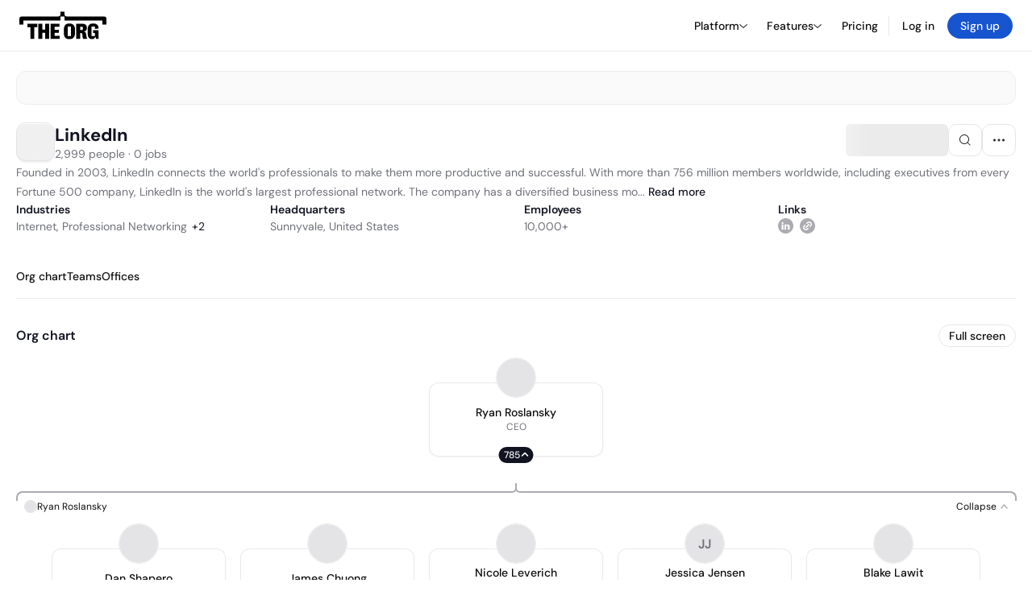

--- FILE ---
content_type: text/html; charset=utf-8
request_url: https://theorg.com/org/linkedin
body_size: 29769
content:
<!DOCTYPE html><html class="no-js no-touch" lang="en"><head><link rel="apple-touch-icon" href="/_next/static/media/apple-touch-icon.64259cfd.png"/><link rel="dns-prefetch" href="https://cdn.theorg.com"/><link rel="preconnect" href="https://cdn.theorg.com"/><title>LinkedIn | The Org</title><meta name="viewport" content="width=device-width, initial-scale=1, maximum-scale=1.0, user-scalable=no"/><meta charSet="utf-8"/><meta name="mobile-web-app-capable" content="yes"/><meta name="apple-mobile-web-app-capable" content="yes"/><meta name="apple-mobile-web-app-status-bar-style" content="default"/><link rel="apple-touch-icon" href="/_next/static/media/apple-touch-icon.64259cfd.png"/><meta name="robots" content="all"/><meta name="description" content="Founded in 2003, LinkedIn connects the world&#x27;s professionals to make them more productive and successful. With more than 756 million members worldwide, including executives from every Fortune 500 company, LinkedIn is the world&#x27;s largest professional network. The company has a diversified business model with revenue coming from Talent Solutions, Marketing Solutions, Sales Solutions and Premium Subscriptions products. Headquartered in Silicon Valley, LinkedIn has offices across the globe. "/><meta itemProp="name" content="LinkedIn | The Org"/><meta itemProp="description" content="Founded in 2003, LinkedIn connects the world&#x27;s professionals to make them more productive and successful. With more than 756 million members worldwide, including executives from every Fortune 500 company, LinkedIn is the world&#x27;s largest professional network. The company has a diversified business model with revenue coming from Talent Solutions, Marketing Solutions, Sales Solutions and Premium Subscriptions products. Headquartered in Silicon Valley, LinkedIn has offices across the globe. "/><meta itemProp="image" content="https://cdn.theorg.com/og/org?data=[base64]&amp;slug=linkedin"/><meta name="twitter:card" content="summary_large_image"/><meta name="twitter:site" content="@theorghq"/><meta name="twitter:title" content="LinkedIn | The Org"/><meta name="twitter:description" content="Founded in 2003, LinkedIn connects the world&#x27;s professionals to make them more productive and successful. With more than 756 million members worldwide, including executives from every Fortune 500 company, LinkedIn is the world&#x27;s largest professional network. The company has a diversified business model with revenue coming from Talent Solutions, Marketing Solutions, Sales Solutions and Premium Subscriptions products. Headquartered in Silicon Valley, LinkedIn has offices across the globe. "/><meta name="twitter:creator" content="@theorghq"/><meta name="twitter:image" content="https://cdn.theorg.com/og/org?data=[base64]&amp;slug=linkedin"/><meta property="twitter:url" content="https://theorg.com/org/linkedin"/><meta property="og:title" content="LinkedIn | The Org"/><meta property="og:type" content="website"/><meta property="og:url" content="https://theorg.com/org/linkedin"/><link rel="canonical" href="https://theorg.com/org/linkedin"/><meta property="og:image" content="https://cdn.theorg.com/og/org?data=[base64]&amp;slug=linkedin"/><meta property="og:image:width" content="2048"/><meta property="og:image:height" content="1200"/><meta property="og:description" content="Founded in 2003, LinkedIn connects the world&#x27;s professionals to make them more productive and successful. With more than 756 million members worldwide, including executives from every Fortune 500 company, LinkedIn is the world&#x27;s largest professional network. The company has a diversified business model with revenue coming from Talent Solutions, Marketing Solutions, Sales Solutions and Premium Subscriptions products. Headquartered in Silicon Valley, LinkedIn has offices across the globe. "/><meta property="og:site_name" content="THE ORG"/><meta property="fb:app_id" content="330925187371615"/><script id="org-amp-script" type="application/ld+json">{"@context":"https://schema.org","@type":"Organization","name":"LinkedIn","legalName":"LinkedIn","description":"Founded in 2003, LinkedIn connects the world's professionals to make them more productive and successful. With more than 756 million members worldwide, including executives from every Fortune 500 company, LinkedIn is the world's largest professional network. The company has a diversified business model with revenue coming from Talent Solutions, Marketing Solutions, Sales Solutions and Premium Subscriptions products. Headquartered in Silicon Valley, LinkedIn has offices across the globe. ","employee":[{"@context":"https://schema.org","@type":"Person","image":"https://cdn.theorg.com/e4ee72f5-7666-4024-a37f-b35210ed2fa0_medium.jpg","name":"Ryan Roslansky","jobTitle":"CEO","description":"","sameAs":["https://theorg.com/org/linkedin/org-chart/ryan-roslansky"]},{"@context":"https://schema.org","@type":"Person","image":"https://cdn.theorg.com/a32bf457-bf08-4a41-8a1f-8c86b78a671c_medium.jpg","name":"Sam Foley","jobTitle":"Chief Of Staff","description":"","sameAs":["https://theorg.com/org/linkedin/org-chart/sam-foley"]},{"@context":"https://schema.org","@type":"Person","image":"https://cdn.theorg.com/df5669a9-29f1-4cb9-84b6-33ba9a10b142_medium.jpg","name":"Matt Tindale","jobTitle":"Managing Director","description":"","sameAs":["https://theorg.com/org/linkedin/org-chart/matt-tindale"]},{"@context":"https://schema.org","@type":"Person","image":"https://cdn.theorg.com/ee5c1b95-fc8f-424c-a4b4-1ebf0118fc4a_medium.jpg","name":"Deepak Agarwal","jobTitle":"Chief AI Officer","description":"","sameAs":["https://theorg.com/org/linkedin/org-chart/deepak-agarwal"]},{"@context":"https://schema.org","@type":"Person","image":"https://cdn.theorg.com/565c8a9e-1aaa-4701-bcbf-a68778acc028_medium.jpg","name":"Raghu Hiremagalur","jobTitle":"CTO & VP, Engineering","description":"","sameAs":["https://theorg.com/org/linkedin/org-chart/raghu-hiremagalur"]},{"@context":"https://schema.org","@type":"Person","image":null,"name":"Anonymous","jobTitle":"Chief People Officer","description":"","sameAs":["https://theorg.com/org/linkedin/org-chart/anonymous"]},{"@context":"https://schema.org","@type":"Person","image":"https://cdn.theorg.com/f7df0496-640f-4cba-aefc-d0b6a8fe5559_medium.jpg","name":"Aneesh Raman","jobTitle":"Chief Economic Opportunity Officer","description":"","sameAs":["https://theorg.com/org/linkedin/org-chart/aneesh-raman"]},{"@context":"https://schema.org","@type":"Person","image":null,"name":"Jessica Jensen","jobTitle":"VP & Chief Marketing & Strategy Officer","description":"","sameAs":["https://theorg.com/org/linkedin/org-chart/jessica-jensen"]},{"@context":"https://schema.org","@type":"Person","image":"https://cdn.theorg.com/83ce07a8-f6d4-4b91-ab5d-b9417049f62f_medium.jpg","name":"Nicole Leverich","jobTitle":"SVP & Chief Communications Officer","description":"","sameAs":["https://theorg.com/org/linkedin/org-chart/nicole-leverich"]},{"@context":"https://schema.org","@type":"Person","image":"https://cdn.theorg.com/27625072-72d8-45c5-99ab-74ef19b6c08d_medium.jpg","name":"Blake Lawit","jobTitle":"Chief Global Affairs and Legal Officer","description":"","sameAs":["https://theorg.com/org/linkedin/org-chart/blake-lawit"]},{"@context":"https://schema.org","@type":"Person","image":"https://cdn.theorg.com/58bcd3e3-a155-4aca-ace8-18b467725758_medium.jpg","name":"James Chuong","jobTitle":"SVP & CFO","description":"","sameAs":["https://theorg.com/org/linkedin/org-chart/james-chuong"]},{"@context":"https://schema.org","@type":"Person","image":"https://cdn.theorg.com/3ce4d5f3-b6c8-4a93-9e88-b82e9f0f4a92_medium.jpg","name":"Dan Shapero","jobTitle":"SVP & COO","description":"","sameAs":["https://theorg.com/org/linkedin/org-chart/dan-shapero"]},{"@context":"https://schema.org","@type":"Person","image":"https://cdn.theorg.com/9662a47a-681d-4ea0-bfad-bc5df8eef5e5_medium.jpg","name":"Reid Hoffman","jobTitle":"Founder","description":"","sameAs":["https://theorg.com/org/linkedin/org-chart/reid-hoffman"]},{"@context":"https://schema.org","@type":"Person","image":"https://cdn.theorg.com/d53164ff-201b-48fc-8e4a-6beaf1570731_medium.jpg","name":"Jeff Weiner","jobTitle":"Executive Chairman","description":"","sameAs":["https://theorg.com/org/linkedin/org-chart/jeff-weiner"]}],"url":"https://www.linkedin.com/","logo":{"@type":"ImageObject","url":"https://cdn.theorg.com/66a324cf-d995-44d9-a8ff-c591dffa8576_medium.jpg"},"sameAs":["https://www.linkedin.com/company/linkedin/"],"address":{"@type":"PostalAddress","addressLocality":"Sunnyvale","addressRegion":"CA","postalCode":"94085","addressCountry":"US","streetAddress":"1000 West Maude Avenue"}}</script><link rel="dns-prefetch" href="https://cdn.theorg.com"/><link rel="preconnect" href="https://cdn.theorg.com"/><meta name="next-head-count" content="35"/><style>
        /* Branding on the banner */
          a#CybotCookiebotDialogPoweredbyCybot,
          div#CybotCookiebotDialogPoweredByText,
          div#CybotCookiebotDialogHeader {
            display: none;
          }

          /* Branding on the Privacy trigger */
          #CookiebotWidget .CookiebotWidget-body .CookiebotWidget-main-logo {
              display: none;
          }
      </style><link rel="preconnect" href="https://consentcdn.cookiebot.com/"/><script async="" id="Cookiebot" src="https://consent.cookiebot.com/uc.js" data-cbid="46b327ce-c3bf-4c3a-94d7-32411fa4e7b8" type="text/javascript"></script><script id="aws-rum-script">
          (function(n,i,v,r,s,c,x,z){x=window.AwsRumClient={q:[],n:n,i:i,v:v,r:r,c:c};window[n]=function(c,p){x.q.push({c:c,p:p});};z=document.createElement('script');z.async=true;z.src=s;document.head.insertBefore(z,document.head.getElementsByTagName('script')[0]);})(
            'cwr',
            '25b33a8b-c0eb-46e6-8b46-ed0a214c9fff',
            '1.0.0-86f3af0',
            'us-west-1',
            'https://client.rum.us-east-1.amazonaws.com/1.19.0/cwr.js',
            {
              sessionSampleRate: 0.01,
              identityPoolId: "us-west-1:d68daa46-0bea-45a4-a95c-d0c514dc8de5",
              endpoint: "https://dataplane.rum.us-west-1.amazonaws.com",
              telemetries: ["errors","http"],
              allowCookies: true,
              enableXRay: false
            }
          );
        </script><link rel="preload" href="/_next/static/css/d37476114cf7a1d8.css?dpl=8d35f44ce3ef1759c8524ae6825e2b76c93ed0cfab7f12ec396c14d69f9b998b363934313236663565663637653930303038313763663766" as="style"/><link rel="stylesheet" href="/_next/static/css/d37476114cf7a1d8.css?dpl=8d35f44ce3ef1759c8524ae6825e2b76c93ed0cfab7f12ec396c14d69f9b998b363934313236663565663637653930303038313763663766" data-n-g=""/><link rel="preload" href="/_next/static/css/a75a47edc11b9300.css?dpl=8d35f44ce3ef1759c8524ae6825e2b76c93ed0cfab7f12ec396c14d69f9b998b363934313236663565663637653930303038313763663766" as="style"/><link rel="stylesheet" href="/_next/static/css/a75a47edc11b9300.css?dpl=8d35f44ce3ef1759c8524ae6825e2b76c93ed0cfab7f12ec396c14d69f9b998b363934313236663565663637653930303038313763663766" data-n-p=""/><link rel="preload" href="/_next/static/css/7cd30229f518567b.css?dpl=8d35f44ce3ef1759c8524ae6825e2b76c93ed0cfab7f12ec396c14d69f9b998b363934313236663565663637653930303038313763663766" as="style"/><link rel="stylesheet" href="/_next/static/css/7cd30229f518567b.css?dpl=8d35f44ce3ef1759c8524ae6825e2b76c93ed0cfab7f12ec396c14d69f9b998b363934313236663565663637653930303038313763663766" data-n-p=""/><link rel="preload" href="/_next/static/css/4b07bcd3bdaa6cc7.css?dpl=8d35f44ce3ef1759c8524ae6825e2b76c93ed0cfab7f12ec396c14d69f9b998b363934313236663565663637653930303038313763663766" as="style"/><link rel="stylesheet" href="/_next/static/css/4b07bcd3bdaa6cc7.css?dpl=8d35f44ce3ef1759c8524ae6825e2b76c93ed0cfab7f12ec396c14d69f9b998b363934313236663565663637653930303038313763663766"/><link rel="preload" href="/_next/static/css/f6cd5d3474c8b566.css?dpl=8d35f44ce3ef1759c8524ae6825e2b76c93ed0cfab7f12ec396c14d69f9b998b363934313236663565663637653930303038313763663766" as="style"/><link rel="stylesheet" href="/_next/static/css/f6cd5d3474c8b566.css?dpl=8d35f44ce3ef1759c8524ae6825e2b76c93ed0cfab7f12ec396c14d69f9b998b363934313236663565663637653930303038313763663766"/><link rel="preload" href="/_next/static/css/3d9e1ff967e6bdd9.css?dpl=8d35f44ce3ef1759c8524ae6825e2b76c93ed0cfab7f12ec396c14d69f9b998b363934313236663565663637653930303038313763663766" as="style"/><link rel="stylesheet" href="/_next/static/css/3d9e1ff967e6bdd9.css?dpl=8d35f44ce3ef1759c8524ae6825e2b76c93ed0cfab7f12ec396c14d69f9b998b363934313236663565663637653930303038313763663766"/><link rel="preload" href="/_next/static/css/1fa581172ebfb2ee.css?dpl=8d35f44ce3ef1759c8524ae6825e2b76c93ed0cfab7f12ec396c14d69f9b998b363934313236663565663637653930303038313763663766" as="style"/><link rel="stylesheet" href="/_next/static/css/1fa581172ebfb2ee.css?dpl=8d35f44ce3ef1759c8524ae6825e2b76c93ed0cfab7f12ec396c14d69f9b998b363934313236663565663637653930303038313763663766"/><link rel="preload" href="/_next/static/css/b48747324785e7ce.css?dpl=8d35f44ce3ef1759c8524ae6825e2b76c93ed0cfab7f12ec396c14d69f9b998b363934313236663565663637653930303038313763663766" as="style"/><link rel="stylesheet" href="/_next/static/css/b48747324785e7ce.css?dpl=8d35f44ce3ef1759c8524ae6825e2b76c93ed0cfab7f12ec396c14d69f9b998b363934313236663565663637653930303038313763663766"/><link rel="preload" href="/_next/static/css/2af55ba3fd19a702.css?dpl=8d35f44ce3ef1759c8524ae6825e2b76c93ed0cfab7f12ec396c14d69f9b998b363934313236663565663637653930303038313763663766" as="style"/><link rel="stylesheet" href="/_next/static/css/2af55ba3fd19a702.css?dpl=8d35f44ce3ef1759c8524ae6825e2b76c93ed0cfab7f12ec396c14d69f9b998b363934313236663565663637653930303038313763663766"/><link rel="preload" href="/_next/static/css/d94723060406447d.css?dpl=8d35f44ce3ef1759c8524ae6825e2b76c93ed0cfab7f12ec396c14d69f9b998b363934313236663565663637653930303038313763663766" as="style"/><link rel="stylesheet" href="/_next/static/css/d94723060406447d.css?dpl=8d35f44ce3ef1759c8524ae6825e2b76c93ed0cfab7f12ec396c14d69f9b998b363934313236663565663637653930303038313763663766"/><link rel="preload" href="/_next/static/css/26cf048982ed5753.css?dpl=8d35f44ce3ef1759c8524ae6825e2b76c93ed0cfab7f12ec396c14d69f9b998b363934313236663565663637653930303038313763663766" as="style"/><link rel="stylesheet" href="/_next/static/css/26cf048982ed5753.css?dpl=8d35f44ce3ef1759c8524ae6825e2b76c93ed0cfab7f12ec396c14d69f9b998b363934313236663565663637653930303038313763663766"/><noscript data-n-css=""></noscript><script defer="" nomodule="" src="/_next/static/chunks/polyfills-42372ed130431b0a.js?dpl=8d35f44ce3ef1759c8524ae6825e2b76c93ed0cfab7f12ec396c14d69f9b998b363934313236663565663637653930303038313763663766"></script><script defer="" src="/_next/static/chunks/6064-9ac4112e9d395673.js?dpl=8d35f44ce3ef1759c8524ae6825e2b76c93ed0cfab7f12ec396c14d69f9b998b363934313236663565663637653930303038313763663766"></script><script defer="" src="/_next/static/chunks/1044.be0a5969b14da1a0.js?dpl=8d35f44ce3ef1759c8524ae6825e2b76c93ed0cfab7f12ec396c14d69f9b998b363934313236663565663637653930303038313763663766"></script><script defer="" src="/_next/static/chunks/5403-a2f88b28d3ba5378.js?dpl=8d35f44ce3ef1759c8524ae6825e2b76c93ed0cfab7f12ec396c14d69f9b998b363934313236663565663637653930303038313763663766"></script><script defer="" src="/_next/static/chunks/595-2479b77802ac3f83.js?dpl=8d35f44ce3ef1759c8524ae6825e2b76c93ed0cfab7f12ec396c14d69f9b998b363934313236663565663637653930303038313763663766"></script><script defer="" src="/_next/static/chunks/8036-f6bde0eb3d00d7ae.js?dpl=8d35f44ce3ef1759c8524ae6825e2b76c93ed0cfab7f12ec396c14d69f9b998b363934313236663565663637653930303038313763663766"></script><script defer="" src="/_next/static/chunks/6666-78d6d82f48cd7ffd.js?dpl=8d35f44ce3ef1759c8524ae6825e2b76c93ed0cfab7f12ec396c14d69f9b998b363934313236663565663637653930303038313763663766"></script><script defer="" src="/_next/static/chunks/7188-3d91986c5476f466.js?dpl=8d35f44ce3ef1759c8524ae6825e2b76c93ed0cfab7f12ec396c14d69f9b998b363934313236663565663637653930303038313763663766"></script><script defer="" src="/_next/static/chunks/2024-23ff973177384f15.js?dpl=8d35f44ce3ef1759c8524ae6825e2b76c93ed0cfab7f12ec396c14d69f9b998b363934313236663565663637653930303038313763663766"></script><script defer="" src="/_next/static/chunks/2910-9417df9fe5d394ff.js?dpl=8d35f44ce3ef1759c8524ae6825e2b76c93ed0cfab7f12ec396c14d69f9b998b363934313236663565663637653930303038313763663766"></script><script defer="" src="/_next/static/chunks/9830-567599cb4eb76545.js?dpl=8d35f44ce3ef1759c8524ae6825e2b76c93ed0cfab7f12ec396c14d69f9b998b363934313236663565663637653930303038313763663766"></script><script defer="" src="/_next/static/chunks/8793-3334252aecc2f75b.js?dpl=8d35f44ce3ef1759c8524ae6825e2b76c93ed0cfab7f12ec396c14d69f9b998b363934313236663565663637653930303038313763663766"></script><script defer="" src="/_next/static/chunks/6990.ffb664c47497bd00.js?dpl=8d35f44ce3ef1759c8524ae6825e2b76c93ed0cfab7f12ec396c14d69f9b998b363934313236663565663637653930303038313763663766"></script><script defer="" src="/_next/static/chunks/8585.37af9679e42611fc.js?dpl=8d35f44ce3ef1759c8524ae6825e2b76c93ed0cfab7f12ec396c14d69f9b998b363934313236663565663637653930303038313763663766"></script><script defer="" src="/_next/static/chunks/5594.fb6aa81946b3f801.js?dpl=8d35f44ce3ef1759c8524ae6825e2b76c93ed0cfab7f12ec396c14d69f9b998b363934313236663565663637653930303038313763663766"></script><script defer="" src="/_next/static/chunks/5675-d6125e4f7c7f0001.js?dpl=8d35f44ce3ef1759c8524ae6825e2b76c93ed0cfab7f12ec396c14d69f9b998b363934313236663565663637653930303038313763663766"></script><script defer="" src="/_next/static/chunks/8394-e0c58b636c057564.js?dpl=8d35f44ce3ef1759c8524ae6825e2b76c93ed0cfab7f12ec396c14d69f9b998b363934313236663565663637653930303038313763663766"></script><script defer="" src="/_next/static/chunks/956-11b005fb92821045.js?dpl=8d35f44ce3ef1759c8524ae6825e2b76c93ed0cfab7f12ec396c14d69f9b998b363934313236663565663637653930303038313763663766"></script><script defer="" src="/_next/static/chunks/2930-6e1b868cabeaf073.js?dpl=8d35f44ce3ef1759c8524ae6825e2b76c93ed0cfab7f12ec396c14d69f9b998b363934313236663565663637653930303038313763663766"></script><script defer="" src="/_next/static/chunks/4298-c66791bcc95dd0f4.js?dpl=8d35f44ce3ef1759c8524ae6825e2b76c93ed0cfab7f12ec396c14d69f9b998b363934313236663565663637653930303038313763663766"></script><script defer="" src="/_next/static/chunks/3921-7aa589a10fa50934.js?dpl=8d35f44ce3ef1759c8524ae6825e2b76c93ed0cfab7f12ec396c14d69f9b998b363934313236663565663637653930303038313763663766"></script><script defer="" src="/_next/static/chunks/115-c847a14428f0be6f.js?dpl=8d35f44ce3ef1759c8524ae6825e2b76c93ed0cfab7f12ec396c14d69f9b998b363934313236663565663637653930303038313763663766"></script><script defer="" src="/_next/static/chunks/6000-6dcb13366cabeade.js?dpl=8d35f44ce3ef1759c8524ae6825e2b76c93ed0cfab7f12ec396c14d69f9b998b363934313236663565663637653930303038313763663766"></script><script defer="" src="/_next/static/chunks/2291-133af90a3a542e0b.js?dpl=8d35f44ce3ef1759c8524ae6825e2b76c93ed0cfab7f12ec396c14d69f9b998b363934313236663565663637653930303038313763663766"></script><script defer="" src="/_next/static/chunks/1316-4ab3e348a21f4a53.js?dpl=8d35f44ce3ef1759c8524ae6825e2b76c93ed0cfab7f12ec396c14d69f9b998b363934313236663565663637653930303038313763663766"></script><script defer="" src="/_next/static/chunks/3945-e251021864123278.js?dpl=8d35f44ce3ef1759c8524ae6825e2b76c93ed0cfab7f12ec396c14d69f9b998b363934313236663565663637653930303038313763663766"></script><script defer="" src="/_next/static/chunks/6815-4260a4fa86b77cd7.js?dpl=8d35f44ce3ef1759c8524ae6825e2b76c93ed0cfab7f12ec396c14d69f9b998b363934313236663565663637653930303038313763663766"></script><script defer="" src="/_next/static/chunks/1737-ae2bd169bd79adae.js?dpl=8d35f44ce3ef1759c8524ae6825e2b76c93ed0cfab7f12ec396c14d69f9b998b363934313236663565663637653930303038313763663766"></script><script defer="" src="/_next/static/chunks/2053-39ba29a73742414c.js?dpl=8d35f44ce3ef1759c8524ae6825e2b76c93ed0cfab7f12ec396c14d69f9b998b363934313236663565663637653930303038313763663766"></script><script defer="" src="/_next/static/chunks/4454-6a581727fce1ef6d.js?dpl=8d35f44ce3ef1759c8524ae6825e2b76c93ed0cfab7f12ec396c14d69f9b998b363934313236663565663637653930303038313763663766"></script><script defer="" src="/_next/static/chunks/2593-904edd6fcacfaf61.js?dpl=8d35f44ce3ef1759c8524ae6825e2b76c93ed0cfab7f12ec396c14d69f9b998b363934313236663565663637653930303038313763663766"></script><script defer="" src="/_next/static/chunks/6827-3dfe55dee9aa870c.js?dpl=8d35f44ce3ef1759c8524ae6825e2b76c93ed0cfab7f12ec396c14d69f9b998b363934313236663565663637653930303038313763663766"></script><script src="/_next/static/chunks/webpack-a83e188e44b12014.js?dpl=8d35f44ce3ef1759c8524ae6825e2b76c93ed0cfab7f12ec396c14d69f9b998b363934313236663565663637653930303038313763663766" defer=""></script><script src="/_next/static/chunks/framework-94bd750d1b93951a.js?dpl=8d35f44ce3ef1759c8524ae6825e2b76c93ed0cfab7f12ec396c14d69f9b998b363934313236663565663637653930303038313763663766" defer=""></script><script src="/_next/static/chunks/main-553c9cb53b91e253.js?dpl=8d35f44ce3ef1759c8524ae6825e2b76c93ed0cfab7f12ec396c14d69f9b998b363934313236663565663637653930303038313763663766" defer=""></script><script src="/_next/static/chunks/pages/_app-11981a058e41fbaa.js?dpl=8d35f44ce3ef1759c8524ae6825e2b76c93ed0cfab7f12ec396c14d69f9b998b363934313236663565663637653930303038313763663766" defer=""></script><script src="/_next/static/chunks/972-bd34e6665b060a07.js?dpl=8d35f44ce3ef1759c8524ae6825e2b76c93ed0cfab7f12ec396c14d69f9b998b363934313236663565663637653930303038313763663766" defer=""></script><script src="/_next/static/chunks/1664-097cf1773184f113.js?dpl=8d35f44ce3ef1759c8524ae6825e2b76c93ed0cfab7f12ec396c14d69f9b998b363934313236663565663637653930303038313763663766" defer=""></script><script src="/_next/static/chunks/2765-e66ae06e9c023488.js?dpl=8d35f44ce3ef1759c8524ae6825e2b76c93ed0cfab7f12ec396c14d69f9b998b363934313236663565663637653930303038313763663766" defer=""></script><script src="/_next/static/chunks/7887-7069638910a709de.js?dpl=8d35f44ce3ef1759c8524ae6825e2b76c93ed0cfab7f12ec396c14d69f9b998b363934313236663565663637653930303038313763663766" defer=""></script><script src="/_next/static/chunks/8806-efa23fdac2ff1976.js?dpl=8d35f44ce3ef1759c8524ae6825e2b76c93ed0cfab7f12ec396c14d69f9b998b363934313236663565663637653930303038313763663766" defer=""></script><script src="/_next/static/chunks/9368-0236eaab4cd842e1.js?dpl=8d35f44ce3ef1759c8524ae6825e2b76c93ed0cfab7f12ec396c14d69f9b998b363934313236663565663637653930303038313763663766" defer=""></script><script src="/_next/static/chunks/4906-115b9b6e02073cc5.js?dpl=8d35f44ce3ef1759c8524ae6825e2b76c93ed0cfab7f12ec396c14d69f9b998b363934313236663565663637653930303038313763663766" defer=""></script><script src="/_next/static/chunks/3537-fd6e726f4d672916.js?dpl=8d35f44ce3ef1759c8524ae6825e2b76c93ed0cfab7f12ec396c14d69f9b998b363934313236663565663637653930303038313763663766" defer=""></script><script src="/_next/static/chunks/4712-bb26b6e186408809.js?dpl=8d35f44ce3ef1759c8524ae6825e2b76c93ed0cfab7f12ec396c14d69f9b998b363934313236663565663637653930303038313763663766" defer=""></script><script src="/_next/static/chunks/1867-06e15a3f8945d808.js?dpl=8d35f44ce3ef1759c8524ae6825e2b76c93ed0cfab7f12ec396c14d69f9b998b363934313236663565663637653930303038313763663766" defer=""></script><script src="/_next/static/chunks/5041-e221f794f9a8121d.js?dpl=8d35f44ce3ef1759c8524ae6825e2b76c93ed0cfab7f12ec396c14d69f9b998b363934313236663565663637653930303038313763663766" defer=""></script><script src="/_next/static/chunks/8514-8f1a908b5cf6b516.js?dpl=8d35f44ce3ef1759c8524ae6825e2b76c93ed0cfab7f12ec396c14d69f9b998b363934313236663565663637653930303038313763663766" defer=""></script><script src="/_next/static/chunks/5974-e5a4c78fa4af86a5.js?dpl=8d35f44ce3ef1759c8524ae6825e2b76c93ed0cfab7f12ec396c14d69f9b998b363934313236663565663637653930303038313763663766" defer=""></script><script src="/_next/static/chunks/8837-23e253c3c325f46c.js?dpl=8d35f44ce3ef1759c8524ae6825e2b76c93ed0cfab7f12ec396c14d69f9b998b363934313236663565663637653930303038313763663766" defer=""></script><script src="/_next/static/chunks/1033-c75e4c5fc583579a.js?dpl=8d35f44ce3ef1759c8524ae6825e2b76c93ed0cfab7f12ec396c14d69f9b998b363934313236663565663637653930303038313763663766" defer=""></script><script src="/_next/static/chunks/6528-ea38a7c7df2c4709.js?dpl=8d35f44ce3ef1759c8524ae6825e2b76c93ed0cfab7f12ec396c14d69f9b998b363934313236663565663637653930303038313763663766" defer=""></script><script src="/_next/static/chunks/3330-6b2f408e8911b4c8.js?dpl=8d35f44ce3ef1759c8524ae6825e2b76c93ed0cfab7f12ec396c14d69f9b998b363934313236663565663637653930303038313763663766" defer=""></script><script src="/_next/static/chunks/1459-d1da170b12f3ebb6.js?dpl=8d35f44ce3ef1759c8524ae6825e2b76c93ed0cfab7f12ec396c14d69f9b998b363934313236663565663637653930303038313763663766" defer=""></script><script src="/_next/static/chunks/3587-2ebe18d0fdad70cb.js?dpl=8d35f44ce3ef1759c8524ae6825e2b76c93ed0cfab7f12ec396c14d69f9b998b363934313236663565663637653930303038313763663766" defer=""></script><script src="/_next/static/chunks/4968-c7fd457f278d97be.js?dpl=8d35f44ce3ef1759c8524ae6825e2b76c93ed0cfab7f12ec396c14d69f9b998b363934313236663565663637653930303038313763663766" defer=""></script><script src="/_next/static/chunks/5936-569b8a6032d977eb.js?dpl=8d35f44ce3ef1759c8524ae6825e2b76c93ed0cfab7f12ec396c14d69f9b998b363934313236663565663637653930303038313763663766" defer=""></script><script src="/_next/static/chunks/9078-746e4347ce14378f.js?dpl=8d35f44ce3ef1759c8524ae6825e2b76c93ed0cfab7f12ec396c14d69f9b998b363934313236663565663637653930303038313763663766" defer=""></script><script src="/_next/static/chunks/5589-3c37c715cb58efe1.js?dpl=8d35f44ce3ef1759c8524ae6825e2b76c93ed0cfab7f12ec396c14d69f9b998b363934313236663565663637653930303038313763663766" defer=""></script><script src="/_next/static/chunks/7071-5fde3065fc9e549e.js?dpl=8d35f44ce3ef1759c8524ae6825e2b76c93ed0cfab7f12ec396c14d69f9b998b363934313236663565663637653930303038313763663766" defer=""></script><script src="/_next/static/chunks/8401-5c377c4ba5d8faef.js?dpl=8d35f44ce3ef1759c8524ae6825e2b76c93ed0cfab7f12ec396c14d69f9b998b363934313236663565663637653930303038313763663766" defer=""></script><script src="/_next/static/chunks/567-72061d1403d894d2.js?dpl=8d35f44ce3ef1759c8524ae6825e2b76c93ed0cfab7f12ec396c14d69f9b998b363934313236663565663637653930303038313763663766" defer=""></script><script src="/_next/static/chunks/2436-191f02e3caf0a02b.js?dpl=8d35f44ce3ef1759c8524ae6825e2b76c93ed0cfab7f12ec396c14d69f9b998b363934313236663565663637653930303038313763663766" defer=""></script><script src="/_next/static/chunks/pages/org/%5BcompanySlug%5D-8c20318a3f302266.js?dpl=8d35f44ce3ef1759c8524ae6825e2b76c93ed0cfab7f12ec396c14d69f9b998b363934313236663565663637653930303038313763663766" defer=""></script><script src="/_next/static/3EdDXhvAn5VUMcMxRpZ6s/_buildManifest.js?dpl=8d35f44ce3ef1759c8524ae6825e2b76c93ed0cfab7f12ec396c14d69f9b998b363934313236663565663637653930303038313763663766" defer=""></script><script src="/_next/static/3EdDXhvAn5VUMcMxRpZ6s/_ssgManifest.js?dpl=8d35f44ce3ef1759c8524ae6825e2b76c93ed0cfab7f12ec396c14d69f9b998b363934313236663565663637653930303038313763663766" defer=""></script><style data-styled="" data-styled-version="5.3.6">@font-face{font-family:'DMSans';src:url('https://cdn.theorg.com/fonts/DMSans-Variable.woff2') format('woff2');font-weight:100 1000;font-style:normal;font-display:swap;}/*!sc*/
@font-face{font-family:'Inter';src:url('https://cdn.theorg.com/fonts/Inter/Regular/Inter-Regular.woff2') format('woff2'),url('https://cdn.theorg.com/fonts/Inter/Regular/Inter-Regular.woff') format('woff');font-weight:400;font-style:normal;font-display:swap;}/*!sc*/
@font-face{font-family:'Inter';src:url('https://cdn.theorg.com/fonts/Inter/Italic/Inter-Italic.woff2') format('woff2'),url('https://cdn.theorg.com/fonts/Inter/Italic/Inter-Italic.woff') format('woff');font-weight:400;font-style:italic;font-display:swap;}/*!sc*/
@font-face{font-family:'Inter';src:url('https://cdn.theorg.com/fonts/Inter/Medium/Inter-Medium.woff2') format('woff2'),url('https://cdn.theorg.com/fonts/Inter/Medium/Inter-Medium.woff') format('woff');font-weight:500;font-style:normal;font-display:swap;}/*!sc*/
@font-face{font-family:'Inter';src:url("https://cdn.theorg.com/fonts/Inter/SemiBold/Inter-SemiBold.woff2") format("woff2"),url("https://cdn.theorg.com/fonts/Inter/SemiBold/Inter-SemiBold.woff") format("woff");font-weight:600;font-style:normal;font-display:swap;}/*!sc*/
@font-face{font-family:'Inter';src:url('https://cdn.theorg.com/fonts/Inter/Bold/Inter-Bold.woff2') format('woff2'),url('https://cdn.theorg.com/fonts/Inter/Bold/Inter-Bold.woff') format('woff');font-weight:700;font-style:normal;font-display:swap;}/*!sc*/
@font-face{font-family:'Inter';src:url('https://cdn.theorg.com/fonts/Inter/Black/Inter-Black.woff2') format('woff2'),url('https://cdn.theorg.com/fonts/Inter/Black/Inter-Black.woff') format('woff');font-weight:900;font-style:normal;font-display:swap;}/*!sc*/
@font-face{font-family:'PP Right Grotesk';font-style:normal;font-weight:900;font-display:swap;src:url('https://cdn.theorg.com/fonts/PPRightGrotesk/Black/PPRightGrotesk-CompactBlack.woff2') format('woff2'),url('https://cdn.theorg.com/fonts/PPRightGrotesk/Black/PPRightGrotesk-CompactBlack.woff') format('woff');}/*!sc*/
@font-face{font-family:'PP Right Grotesk';font-style:italic;font-weight:900;font-display:swap;src:url('https://cdn.theorg.com/fonts/PPRightGrotesk/Italic/PPRightGrotesk-SpatialBlackItalic.woff2') format('woff2'),url('https://cdn.theorg.com/fonts/PPRightGrotesk/Italic/PPRightGrotesk-SpatialBlackItalic.woff') format('woff');}/*!sc*/
@font-face{font-family:'Space Mono';font-style:normal;font-weight:400;font-display:swap;src:url('https://cdn.theorg.com/fonts/SpaceMono/space-mono-v12-latin-regular.woff2') format('woff2'),url('https://cdn.theorg.com/fonts/SpaceMono/space-mono-v12-latin-regular.woff') format('woff'),url('https://cdn.theorg.com/fonts/SpaceMono/space-mono-v12-latin-regular.ttf') format('truetype');}/*!sc*/
@font-face{font-family:'Inter';font-style:normal;font-weight:400;font-display:swap;src:url("https://cdn.theorg.com/fonts/Inter/Regular/Inter-Regular.woff2") format("woff2"),url("https://cdn.theorg.com/fonts/Inter/Regular/Inter-Regular.woff") format("woff");}/*!sc*/
@font-face{font-family:'Inter';font-style:italic;font-weight:400;font-display:swap;src:url("https://cdn.theorg.com/fonts/Inter/Italic/Inter-Italic.woff2") format("woff2"),url("https://cdn.theorg.com/fonts/Inter/Italic/Inter-Italic.woff") format("woff");}/*!sc*/
@font-face{font-family:'Inter';font-style:normal;font-weight:500;font-display:swap;src:url("https://cdn.theorg.com/fonts/Inter/Medium/Inter-Medium.woff2") format("woff2"),url("https://cdn.theorg.com/fonts/Inter/Medium/Inter-Medium.woff") format("woff");}/*!sc*/
@font-face{font-family:'Inter';font-style:normal;font-weight:600;font-display:swap;src:url("https://cdn.theorg.com/fonts/Inter/SemiBold/Inter-SemiBold.woff2") format("woff2"),url("https://cdn.theorg.com/fonts/Inter/SemiBold/Inter-SemiBold.woff") format("woff");}/*!sc*/
@font-face{font-family:'Inter';font-style:normal;font-weight:700;font-display:swap;src:url("https://cdn.theorg.com/fonts/Inter/Bold/Inter-Bold.woff2") format("woff2"),url("https://cdn.theorg.com/fonts/Inter/Bold/Inter-Bold.woff") format("woff");}/*!sc*/
@font-face{font-family:'Inter';font-style:normal;font-weight:900;font-display:swap;src:url("https://cdn.theorg.com/fonts/Inter/Black/Inter-Black.woff2") format("woff2"),url("https://cdn.theorg.com/fonts/Inter/Black/Inter-Black.woff") format("woff");}/*!sc*/
@font-face{font-family:'PP Editorial New';font-style:normal;font-weight:400;font-display:swap;src:url('https://cdn.theorg.com/fonts/PPEditorialNew/PPEditorialNew-Regular.woff2') format('woff2'),url('https://cdn.theorg.com/fonts/PPEditorialNew/PPEditorialNew-Regular.woff') format('woff');}/*!sc*/
@font-face{font-family:'Instrument Serif';font-style:normal;font-weight:400;font-display:swap;src:url('https://cdn.theorg.com/fonts/InstrumentSerif/InstrumentSerif-Regular.woff2') format('woff2'),url('https://cdn.theorg.com/fonts/InstrumentSerif/InstrumentSerif-Regular.woff') format('woff');}/*!sc*/
@font-face{font-family:'Instrument Sans';font-style:normal;font-weight:400;font-display:swap;src:url('https://cdn.theorg.com/fonts/InstrumentSans/InstrumentSans-Regular.woff2') format('woff2'),url('https://cdn.theorg.com/fonts/InstrumentSans/InstrumentSans-Regular.woff') format('woff');}/*!sc*/
@font-face{font-family:'Inter Display';font-style:normal;font-weight:400;font-display:swap;src:url('https://cdn.theorg.com/fonts/Inter/InterDisplay-Regular.woff2') format('woff2');}/*!sc*/
@font-face{font-family:'Inter Display';font-style:normal;font-weight:500;font-display:swap;src:url('https://cdn.theorg.com/fonts/Inter/InterDisplay-Medium.woff2') format('woff2');}/*!sc*/
@font-face{font-family:'Inter Display';font-style:normal;font-weight:600;font-display:swap;src:url('https://cdn.theorg.com/fonts/Inter/InterDisplay-SemiBold.woff2') format('woff2');}/*!sc*/
@font-face{font-family:'Inter Display';font-style:normal;font-weight:700;font-display:swap;src:url('https://cdn.theorg.com/fonts/Inter/InterDisplay-Bold.woff2') format('woff2');}/*!sc*/
html{color:hsl(0,0%,5%);font-size:16px;font-family:'DMSans',sans-serif;box-sizing:border-box;-webkit-font-smoothing:antialiased;text-rendering:optimizeLegibility;-moz-osx-font-smoothing:grayscale;line-height:1.15;-webkit-text-size-adjust:100%;}/*!sc*/
body{margin:0;background-color:hsl(0,0%,100%);-webkit-tap-highlight-color:transparent;overflow-x:hidden;}/*!sc*/
*,*::before,*::after{-webkit-box-sizing:inherit;box-sizing:inherit;}/*!sc*/
img{image-rendering:-webkit-optimize-contrast;}/*!sc*/
@media (-webkit-min-device-pixel-ratio:2),(min-resolution:192dpi){img{image-rendering:auto;}}/*!sc*/
button,a{-webkit-appearance:none;-moz-appearance:none;-webkit-appearance:none;-moz-appearance:none;appearance:none;margin:0;padding:0;border-width:0;background:none;-webkit-text-decoration:none;text-decoration:none;font-size:inherit;outline:none;}/*!sc*/
button:hover,a:hover{cursor:pointer;}/*!sc*/
a{color:#0F4BE5;}/*!sc*/
button{font-family:'DMSans',sans-serif;overflow:visible;}/*!sc*/
button::-moz-focus-inner{border:0;padding:0;}/*!sc*/
input:-webkit-autofill,input:-webkit-autofill:hover,input:-webkit-autofill:focus,input:-webkit-autofill:active{-webkit-transition:color 9999s ease-out,background-color 9999s ease-out;transition:color 9999s ease-out,background-color 9999s ease-out;-webkit-transition-delay:9999s;transition-delay:9999s;}/*!sc*/
input::-webkit-input-placeholder{line-height:normal !important;}/*!sc*/
input{font-family:'DMSans',sans-serif;}/*!sc*/
input[type="search"]::-webkit-search-decoration,input[type="search"]::-webkit-search-cancel-button,input[type="search"]::-webkit-search-results-button,input[type="search"]::-webkit-search-results-decoration{-webkit-appearance:none;}/*!sc*/
hr{display:block;height:1px;border:0;border-top:1px solid #eaeaeb;margin:1em 0;padding:0;box-sizing:content-box;overflow:visible;}/*!sc*/
audio,canvas,iframe,img,svg,video{vertical-align:middle;}/*!sc*/
fieldset{border:0;margin:0;padding:0;}/*!sc*/
textarea{resize:vertical;font-family:inherit;}/*!sc*/
select{background:inherit;}/*!sc*/
.ios-fix{position:fixed;left:0;right:0;}/*!sc*/
#_hj_feedback_container{z-index:600;position:relative;}/*!sc*/
.browserupgrade{margin:0.2em 0;background:#ccc;color:#0a0a0b;padding:0.2em 0;}/*!sc*/
.ReactCrop{background-color:transparent;border:1px solid white;}/*!sc*/
.ReactCrop__image{max-height:50vh;}/*!sc*/
@-webkit-keyframes react-loading-skeleton{100%{-webkit-transform:translateX(100%);-ms-transform:translateX(100%);transform:translateX(100%);}}/*!sc*/
@keyframes react-loading-skeleton{100%{-webkit-transform:translateX(100%);-ms-transform:translateX(100%);transform:translateX(100%);}}/*!sc*/
.react-loading-skeleton{--base-color:#ebebeb;--highlight-color:#f8f8f8;--animation-duration:1.5s;--animation-direction:normal;--pseudo-element-display:block;background-color:var(--base-color);width:100%;border-radius:0.25rem;display:-webkit-inline-box;display:-webkit-inline-flex;display:-ms-inline-flexbox;display:inline-flex;line-height:1;position:relative;-webkit-user-select:none;-moz-user-select:none;-ms-user-select:none;user-select:none;overflow:hidden;}/*!sc*/
.react-loading-skeleton::after{content:' ';display:var(--pseudo-element-display);position:absolute;top:0;left:0;right:0;height:100%;background-repeat:no-repeat;background-image:linear-gradient( 90deg,var(--base-color),var(--highlight-color),var(--base-color) );-webkit-transform:translateX(-100%);-ms-transform:translateX(-100%);transform:translateX(-100%);-webkit-animation-name:react-loading-skeleton;animation-name:react-loading-skeleton;-webkit-animation-direction:var(--animation-direction);animation-direction:var(--animation-direction);-webkit-animation-duration:var(--animation-duration);animation-duration:var(--animation-duration);-webkit-animation-timing-function:ease-in-out;animation-timing-function:ease-in-out;-webkit-animation-iteration-count:infinite;animation-iteration-count:infinite;}/*!sc*/
@media (prefers-reduced-motion){.react-loading-skeleton{--pseudo-element-display:none;}}/*!sc*/
.grecaptcha-badge{visibility:hidden !important;}/*!sc*/
data-styled.g1[id="sc-global-irXcJl1"]{content:"sc-global-irXcJl1,"}/*!sc*/
.iA-DRcw .lazy-load-image-background.opacity{opacity:0;}/*!sc*/
.iA-DRcw .lazy-load-image-background.opacity.lazy-load-image-loaded{opacity:1;-webkit-transition:opacity 0.175s;transition:opacity 0.175s;}/*!sc*/
data-styled.g2[id="sc-6f3e284-0"]{content:"iA-DRcw,"}/*!sc*/
.brtnyL{height:100%;width:100%;}/*!sc*/
data-styled.g3[id="sc-6f3e284-1"]{content:"brtnyL,"}/*!sc*/
.dzoICW{display:-webkit-box;display:-webkit-flex;display:-ms-flexbox;display:flex;position:relative;overflow:visible !important;-webkit-box-pack:center;-webkit-justify-content:center;-ms-flex-pack:center;justify-content:center;-webkit-align-items:center;-webkit-box-align:center;-ms-flex-align:center;align-items:center;width:calc(6 * 8px);height:calc(6 * 8px);border-radius:12px;background-color:#f0f0f0;-webkit-flex-shrink:0;-ms-flex-negative:0;flex-shrink:0;color:white;}/*!sc*/
.fHBfEA{display:-webkit-box;display:-webkit-flex;display:-ms-flexbox;display:flex;position:relative;overflow:visible !important;-webkit-box-pack:center;-webkit-justify-content:center;-ms-flex-pack:center;justify-content:center;-webkit-align-items:center;-webkit-box-align:center;-ms-flex-align:center;align-items:center;width:calc(5 * 8px);height:calc(5 * 8px);border-radius:10px;background-color:#f0f0f0;-webkit-flex-shrink:0;-ms-flex-negative:0;flex-shrink:0;color:white;}/*!sc*/
data-styled.g4[id="sc-b0dd8cd4-0"]{content:"dzoICW,fHBfEA,"}/*!sc*/
.dIXKqr{border:1px solid #e4e4e7;border-radius:12px;width:calc(6 * 8px);height:calc(6 * 8px);}/*!sc*/
.fhdXuZ{border:1px solid #e4e4e7;border-radius:10px;width:calc(5 * 8px);height:calc(5 * 8px);}/*!sc*/
data-styled.g5[id="sc-b0dd8cd4-1"]{content:"dIXKqr,fhdXuZ,"}/*!sc*/
.jcPqlu{margin:0;font-size:16px;line-height:1;text-align:start;font-weight:400;color:hsl(0,0%,5%);white-space:pre-wrap;}/*!sc*/
.dWVlEb{margin:0;font-size:22px;line-height:1.2;text-align:start;font-weight:700;color:#111321;white-space:pre-wrap;}/*!sc*/
.hbWuWR{margin:0;font-size:14px;line-height:1.75;text-align:start;font-weight:400;color:#6F7179;white-space:normal;}/*!sc*/
.dcwZRE{margin:0;font-size:14px;line-height:1.5;text-align:start;font-weight:600;color:#111321;white-space:pre-wrap;}/*!sc*/
.eqHNXO{margin:0;font-size:12px;line-height:1;text-align:start;font-weight:400;color:#6F7179;white-space:pre-wrap;}/*!sc*/
.fcspaH{margin:0;font-size:16px;line-height:1;text-align:start;font-weight:500;color:hsl(0,0%,5%);white-space:pre-wrap;}/*!sc*/
.eXhGMy{margin:0;font-size:12px;line-height:1;text-align:start;font-weight:400;color:#737373;white-space:pre-wrap;}/*!sc*/
data-styled.g12[id="sc-50ad6258-0"]{content:"jcPqlu,dWVlEb,hbWuWR,dcwZRE,eqHNXO,fcspaH,eXhGMy,"}/*!sc*/
.kPmWrj{font-family:'DMSans',sans-serif;font-size:14px;color:#21201c;font-weight:500;}/*!sc*/
.getNRc{font-family:'DMSans',sans-serif;font-size:14px;color:hsl(0,0%,5%);font-weight:500;}/*!sc*/
.blAPPi{font-family:'DMSans',sans-serif;font-size:16px;color:hsl(0,0%,5%);font-weight:500;}/*!sc*/
data-styled.g35[id="sc-5198e463-0"]{content:"kPmWrj,getNRc,blAPPi,"}/*!sc*/
.jywTtv{-webkit-transition:all 0.1s ease-in-out;transition:all 0.1s ease-in-out;white-space:nowrap;cursor:pointer !important;display:-webkit-box;display:-webkit-flex;display:-ms-flexbox;display:flex;-webkit-flex-shrink:0;-ms-flex-negative:0;flex-shrink:0;-webkit-box-pack:center;-webkit-justify-content:center;-ms-flex-pack:center;justify-content:center;-webkit-align-items:center;-webkit-box-align:center;-ms-flex-align:center;align-items:center;color:#21201c;gap:8px;width:auto;height:32px;padding:0 12px;border:1px solid transparent;border-radius:6px;background:transparent;}/*!sc*/
.jywTtv svg{-webkit-flex-shrink:0;-ms-flex-negative:0;flex-shrink:0;}/*!sc*/
.jywTtv svg path{fill:hsl(0,0%,15%) !important;}/*!sc*/
.jywTtv:hover:not(:disabled){background:rgba(0,0,0,0.05);}/*!sc*/
.jywTtv:focus-visible:not(:disabled){outline:2px solid #003088;border-radius:5px;outline-offset:1px;background:rgba(0,0,0,0.05);}/*!sc*/
.jywTtv:active:not(:disabled){background:rgba(0,0,0,0.07);}/*!sc*/
.hySBpB{-webkit-transition:all 0.1s ease-in-out;transition:all 0.1s ease-in-out;white-space:nowrap;cursor:pointer !important;display:-webkit-box;display:-webkit-flex;display:-ms-flexbox;display:flex;-webkit-flex-shrink:0;-ms-flex-negative:0;flex-shrink:0;-webkit-box-pack:center;-webkit-justify-content:center;-ms-flex-pack:center;justify-content:center;-webkit-align-items:center;-webkit-box-align:center;-ms-flex-align:center;align-items:center;color:#21201c;width:32px;height:32px;padding:0 12px;border:1px solid transparent;border-radius:6px;background:transparent;}/*!sc*/
.hySBpB svg{-webkit-flex-shrink:0;-ms-flex-negative:0;flex-shrink:0;}/*!sc*/
.hySBpB svg path{fill:hsl(0,0%,15%) !important;}/*!sc*/
.hySBpB:hover:not(:disabled){background:rgba(0,0,0,0.05);}/*!sc*/
.hySBpB:focus-visible:not(:disabled){outline:2px solid #003088;border-radius:5px;outline-offset:1px;background:rgba(0,0,0,0.05);}/*!sc*/
.hySBpB:active:not(:disabled){background:rgba(0,0,0,0.07);}/*!sc*/
.atPUG{-webkit-transition:all 0.1s ease-in-out;transition:all 0.1s ease-in-out;white-space:nowrap;cursor:pointer !important;display:-webkit-box;display:-webkit-flex;display:-ms-flexbox;display:flex;-webkit-flex-shrink:0;-ms-flex-negative:0;flex-shrink:0;-webkit-box-pack:center;-webkit-justify-content:center;-ms-flex-pack:center;justify-content:center;-webkit-align-items:center;-webkit-box-align:center;-ms-flex-align:center;align-items:center;color:hsl(0,0%,5%);width:40px;height:40px;padding:0 20px;border:1px solid hsl(0,0%,90%);border-radius:10px;background:white;}/*!sc*/
.atPUG svg{-webkit-flex-shrink:0;-ms-flex-negative:0;flex-shrink:0;}/*!sc*/
.atPUG svg path{fill:hsl(0,0%,15%) !important;}/*!sc*/
.atPUG:hover:not(:disabled){background:rgba(0,0,0,0.03);}/*!sc*/
.atPUG:focus-visible:not(:disabled){outline:2px solid #003088;border-radius:5px;outline-offset:1px;background:rgba(0,0,0,0.03);}/*!sc*/
.atPUG:active:not(:disabled){background:rgba(0,0,0,0.05);}/*!sc*/
.iHlBQq{-webkit-transition:all 0.1s ease-in-out;transition:all 0.1s ease-in-out;white-space:nowrap;cursor:pointer !important;display:-webkit-box;display:-webkit-flex;display:-ms-flexbox;display:flex;-webkit-flex-shrink:0;-ms-flex-negative:0;flex-shrink:0;-webkit-box-pack:center;-webkit-justify-content:center;-ms-flex-pack:center;justify-content:center;-webkit-align-items:center;-webkit-box-align:center;-ms-flex-align:center;align-items:center;color:hsl(0,0%,5%);gap:8px;width:auto;height:32px;padding:0 12px;border:1px solid transparent;border-radius:6px;background:transparent;}/*!sc*/
.iHlBQq svg{-webkit-flex-shrink:0;-ms-flex-negative:0;flex-shrink:0;}/*!sc*/
.iHlBQq svg path{fill:hsl(0,0%,15%) !important;}/*!sc*/
.iHlBQq:hover:not(:disabled){background:transparent;-webkit-text-decoration:underline;text-decoration:underline;}/*!sc*/
.iHlBQq:focus-visible:not(:disabled){outline:2px solid #003088;border-radius:5px;outline-offset:1px;background:transparent;}/*!sc*/
.iHlBQq:active:not(:disabled){background:transparent;}/*!sc*/
.idUDxE{-webkit-transition:all 0.1s ease-in-out;transition:all 0.1s ease-in-out;white-space:nowrap;cursor:pointer !important;display:-webkit-box;display:-webkit-flex;display:-ms-flexbox;display:flex;-webkit-flex-shrink:0;-ms-flex-negative:0;flex-shrink:0;-webkit-box-pack:center;-webkit-justify-content:center;-ms-flex-pack:center;justify-content:center;-webkit-align-items:center;-webkit-box-align:center;-ms-flex-align:center;align-items:center;color:hsl(0,0%,5%);gap:8px;width:auto;height:28px;padding:0 8px;border:1px solid hsl(0,0%,90%);border-radius:4px;background:white;}/*!sc*/
.idUDxE svg{-webkit-flex-shrink:0;-ms-flex-negative:0;flex-shrink:0;}/*!sc*/
.idUDxE svg path{fill:hsl(0,0%,15%) !important;}/*!sc*/
.idUDxE:hover:not(:disabled){background:rgba(0,0,0,0.03);}/*!sc*/
.idUDxE:focus-visible:not(:disabled){outline:2px solid #003088;border-radius:5px;outline-offset:1px;background:rgba(0,0,0,0.03);}/*!sc*/
.idUDxE:active:not(:disabled){background:rgba(0,0,0,0.05);}/*!sc*/
.jvsPKc{-webkit-transition:all 0.1s ease-in-out;transition:all 0.1s ease-in-out;white-space:nowrap;cursor:pointer !important;display:-webkit-box;display:-webkit-flex;display:-ms-flexbox;display:flex;-webkit-flex-shrink:0;-ms-flex-negative:0;flex-shrink:0;-webkit-box-pack:center;-webkit-justify-content:center;-ms-flex-pack:center;justify-content:center;-webkit-align-items:center;-webkit-box-align:center;-ms-flex-align:center;align-items:center;color:hsl(0,0%,5%);gap:10px;width:auto;height:40px;padding:0 20px;border:1px solid hsl(0,0%,90%);border-radius:10px;background:white;}/*!sc*/
.jvsPKc svg{-webkit-flex-shrink:0;-ms-flex-negative:0;flex-shrink:0;}/*!sc*/
.jvsPKc svg path{fill:hsl(0,0%,15%) !important;}/*!sc*/
.jvsPKc:hover:not(:disabled){background:rgba(0,0,0,0.03);}/*!sc*/
.jvsPKc:focus-visible:not(:disabled){outline:2px solid #003088;border-radius:5px;outline-offset:1px;background:rgba(0,0,0,0.03);}/*!sc*/
.jvsPKc:active:not(:disabled){background:rgba(0,0,0,0.05);}/*!sc*/
data-styled.g36[id="sc-5198e463-1"]{content:"jywTtv,hySBpB,atPUG,iHlBQq,idUDxE,jvsPKc,"}/*!sc*/
.RJWRA{padding-left:20px;padding-right:20px;margin:0 auto;max-width:1288px;box-sizing:content-box;}/*!sc*/
@media (min-width:992px){.RJWRA{padding-left:20px;padding-right:20px;}}/*!sc*/
.RJWRA > *{box-sizing:border-box;}/*!sc*/
data-styled.g38[id="sc-b3d4c3-0"]{content:"RJWRA,"}/*!sc*/
.kRHPKX{display:-webkit-box;display:-webkit-flex;display:-ms-flexbox;display:flex;-webkit-flex-direction:column;-ms-flex-direction:column;flex-direction:column;gap:8px;}/*!sc*/
data-styled.g39[id="sc-91e3e8bf-0"]{content:"kRHPKX,"}/*!sc*/
.bLGhla{display:grid;grid-template-columns:1fr 1fr;gap:20px;}/*!sc*/
@media (min-width:768px){.bLGhla{grid-template-columns:repeat(4,1fr);}}/*!sc*/
data-styled.g40[id="sc-3bc67f1d-0"]{content:"bLGhla,"}/*!sc*/
.hYgTuA{color:#6f7179;font-size:14px;line-height:1.5;}/*!sc*/
.hYgTuA:hover{-webkit-text-decoration:underline;text-decoration:underline;}/*!sc*/
data-styled.g41[id="sc-3bc67f1d-1"]{content:"hYgTuA,"}/*!sc*/
.gWtlLD{color:#6f7179;font-size:14px;line-height:1.5;display:-webkit-inline-box;display:-webkit-inline-flex;display:-ms-inline-flexbox;display:inline-flex;}/*!sc*/
.gWtlLD:hover{-webkit-text-decoration:underline;text-decoration:underline;}/*!sc*/
data-styled.g42[id="sc-3bc67f1d-2"]{content:"gWtlLD,"}/*!sc*/
.cuwFcM{color:#6f7179;font-size:14px;line-height:1.5;display:inline;color:#111321;cursor:pointer;margin-left:2px;}/*!sc*/
data-styled.g43[id="sc-3bc67f1d-3"]{content:"cuwFcM,"}/*!sc*/
.mdjtR{display:grid;grid-template-columns:repeat(3,19px);grid-gap:8px;}/*!sc*/
data-styled.g44[id="sc-6de434d-0"]{content:"mdjtR,"}/*!sc*/
.fxxeMP svg{fill:#ababb1;-webkit-transition:0.1s ease;transition:0.1s ease;}/*!sc*/
.fxxeMP:hover svg{fill:#6f7179;}/*!sc*/
data-styled.g47[id="sc-6de434d-3"]{content:"fxxeMP,"}/*!sc*/
.dEkPLV{display:-webkit-box;display:-webkit-flex;display:-ms-flexbox;display:flex;-webkit-box-pack:justify;-webkit-justify-content:space-between;-ms-flex-pack:justify;justify-content:space-between;}/*!sc*/
data-styled.g48[id="sc-6d1b0464-0"]{content:"dEkPLV,"}/*!sc*/
.jiQUNp{font-size:16px;font-weight:600;color:#111321;line-height:1.25;margin:0;padding:0;}/*!sc*/
data-styled.g49[id="sc-6d1b0464-1"]{content:"jiQUNp,"}/*!sc*/
.fFBQiZ{display:-webkit-box;display:-webkit-flex;display:-ms-flexbox;display:flex;-webkit-flex-direction:column;-ms-flex-direction:column;flex-direction:column;gap:24px;padding:32px 0;}/*!sc*/
@media (min-width:768px){.fFBQiZ{padding:40px 0;}}/*!sc*/
data-styled.g53[id="sc-1adc33ad-0"]{content:"fFBQiZ,"}/*!sc*/
.WTvEY{display:-webkit-box;display:-webkit-flex;display:-ms-flexbox;display:flex;-webkit-flex-direction:row;-ms-flex-direction:row;flex-direction:row;-webkit-box-pack:justify;-webkit-justify-content:space-between;-ms-flex-pack:justify;justify-content:space-between;-webkit-align-items:center;-webkit-box-align:center;-ms-flex-align:center;align-items:center;}/*!sc*/
data-styled.g54[id="sc-1adc33ad-1"]{content:"WTvEY,"}/*!sc*/
.GGyEg{display:-webkit-box;display:-webkit-flex;display:-ms-flexbox;display:flex;-webkit-box-pack:justify;-webkit-justify-content:space-between;-ms-flex-pack:justify;justify-content:space-between;-webkit-align-items:center;-webkit-box-align:center;-ms-flex-align:center;align-items:center;width:100%;}/*!sc*/
data-styled.g55[id="sc-1adc33ad-2"]{content:"GGyEg,"}/*!sc*/
.kbpgjI{border-radius:20px;}/*!sc*/
data-styled.g56[id="sc-1adc33ad-3"]{content:"kbpgjI,"}/*!sc*/
.fVabCd{position:relative;display:-webkit-box;display:-webkit-flex;display:-ms-flexbox;display:flex;-webkit-flex-direction:column;-ms-flex-direction:column;flex-direction:column;gap:8px;padding-bottom:16px;}/*!sc*/
@media (min-width:992px){.fVabCd{gap:16px;}}/*!sc*/
data-styled.g103[id="sc-30d7e4e9-0"]{content:"fVabCd,"}/*!sc*/
.dXPFeA{display:-webkit-box;display:-webkit-flex;display:-ms-flexbox;display:flex;-webkit-flex-direction:row;-ms-flex-direction:row;flex-direction:row;-webkit-box-pack:justify;-webkit-justify-content:space-between;-ms-flex-pack:justify;justify-content:space-between;-webkit-align-items:center;-webkit-box-align:center;-ms-flex-align:center;align-items:center;margin:0;padding-top:32px;padding-bottom:16px;}/*!sc*/
data-styled.g106[id="sc-30d7e4e9-3"]{content:"dXPFeA,"}/*!sc*/
.hoiPCp{font-size:15px;font-weight:500;line-height:36px;color:hsl(0,0%,40%);}/*!sc*/
data-styled.g107[id="sc-30d7e4e9-4"]{content:"hoiPCp,"}/*!sc*/
.gzIFSR{border-top:1px dotted hsla(0,0%,0%,0.15);margin:0;}/*!sc*/
data-styled.g108[id="sc-30d7e4e9-5"]{content:"gzIFSR,"}/*!sc*/
.cAIzTe{border-radius:20px;padding:0 12px;}/*!sc*/
data-styled.g112[id="sc-30d7e4e9-9"]{content:"cAIzTe,"}/*!sc*/
.jHkhlk{display:grid;-webkit-align-items:center;-webkit-box-align:center;-ms-flex-align:center;align-items:center;grid-template-areas:'leftCol topRow' 'leftCol bottomRow';grid-row-gap:4px;grid-column-gap:12px;grid-template-columns:fit-content(100%) 1fr;}/*!sc*/
data-styled.g113[id="sc-fd87ca3d-0"]{content:"jHkhlk,"}/*!sc*/
.ebZEAX{grid-area:leftCol;grid-row-start:1;grid-row-end:3;}/*!sc*/
data-styled.g114[id="sc-fd87ca3d-1"]{content:"ebZEAX,"}/*!sc*/
.igAIRr{grid-area:topRow;}/*!sc*/
data-styled.g115[id="sc-fd87ca3d-2"]{content:"igAIRr,"}/*!sc*/
.jDgtpS{grid-area:bottomRow;}/*!sc*/
data-styled.g116[id="sc-fd87ca3d-3"]{content:"jDgtpS,"}/*!sc*/
.dgIYBp{white-space:nowrap;overflow:hidden;text-overflow:ellipsis;padding:2px 0;}/*!sc*/
data-styled.g117[id="sc-4ec9402c-0"]{content:"dgIYBp,"}/*!sc*/
.HjTCe{display:-webkit-box;display:-webkit-flex;display:-ms-flexbox;display:flex;-webkit-flex-direction:column;-ms-flex-direction:column;flex-direction:column;gap:24px;padding:32px 0;}/*!sc*/
@media (min-width:768px){.HjTCe{padding:40px 0;}}/*!sc*/
data-styled.g118[id="sc-d8a8e07b-0"]{content:"HjTCe,"}/*!sc*/
.jWgLF{display:grid;grid-template-columns:1fr 1fr;-webkit-column-gap:12px;column-gap:12px;width:100%;row-gap:20px;}/*!sc*/
@media (min-width:768px){.jWgLF{grid-template-columns:1fr 1fr 1fr;-webkit-box-pack:justify;-webkit-justify-content:space-between;-ms-flex-pack:justify;justify-content:space-between;-webkit-column-gap:40px;column-gap:40px;row-gap:24px;}}/*!sc*/
@media (min-width:992px){.jWgLF{grid-template-columns:1fr 1fr 1fr 1fr;-webkit-box-pack:justify;-webkit-justify-content:space-between;-ms-flex-pack:justify;justify-content:space-between;}}/*!sc*/
data-styled.g119[id="sc-d8a8e07b-1"]{content:"jWgLF,"}/*!sc*/
.bDPMYG{grid-row-gap:0;}/*!sc*/
.bDPMYG .sc-fd87ca3d-2{white-space:nowrap;overflow:hidden;text-overflow:ellipsis;}/*!sc*/
.bDPMYG .sc-fd87ca3d-2 p{font-size:14px;}/*!sc*/
@media (min-width:768px){.bDPMYG .sc-fd87ca3d-2 p{font-size:15px;}}/*!sc*/
.bDPMYG .sc-fd87ca3d-3{-webkit-flex:1;-ms-flex:1;flex:1;min-width:0;}/*!sc*/
.bDPMYG:hover .sc-fd87ca3d-2{-webkit-text-decoration:underline;text-decoration:underline;-webkit-text-decoration-color:#202020;text-decoration-color:#202020;}/*!sc*/
data-styled.g120[id="sc-d8a8e07b-2"]{content:"bDPMYG,"}/*!sc*/
.fPqrOs{margin:0;border-top:1px solid hsl(0,0%,93%);height:0;}/*!sc*/
data-styled.g128[id="sc-8111a269-0"]{content:"fPqrOs,"}/*!sc*/
.gpifki{border:1px solid hsl(0,0%,90%);border-radius:16px;overflow:hidden;background-color:hsl(0,0%,97%);width:100%;padding-top:64%;}/*!sc*/
@media (min-width:992px){.gpifki{padding-top:37.50%;}}/*!sc*/
.gpifki .maplibregl-cooperative-gesture-screen{z-index:29;}/*!sc*/
data-styled.g157[id="sc-9b4da652-0"]{content:"gpifki,"}/*!sc*/
.dJFvcG{padding:0;background:none;border:none;cursor:pointer;white-space:nowrap;}/*!sc*/
data-styled.g159[id="sc-a1cd4abe-0"]{content:"dJFvcG,"}/*!sc*/
.hZtutY{display:-webkit-box;display:-webkit-flex;display:-ms-flexbox;display:flex;-webkit-align-items:center;-webkit-box-align:center;-ms-flex-align:center;align-items:center;gap:24px;padding:11px 0;overflow-x:auto;-webkit-overflow-scrolling:touch;-webkit-scrollbar-width:none;-moz-scrollbar-width:none;-ms-scrollbar-width:none;scrollbar-width:none;-ms-overflow-style:none;}/*!sc*/
.hZtutY::-webkit-scrollbar{display:none;}/*!sc*/
data-styled.g160[id="sc-a1cd4abe-1"]{content:"hZtutY,"}/*!sc*/
.fKqFNQ{display:-webkit-box;display:-webkit-flex;display:-ms-flexbox;display:flex;-webkit-flex-direction:row;-ms-flex-direction:row;flex-direction:row;gap:16px;-webkit-flex:1;-ms-flex:1;flex:1;min-width:0;}/*!sc*/
data-styled.g167[id="sc-471e601d-0"]{content:"fKqFNQ,"}/*!sc*/
.bFlkUq{display:-webkit-box;display:-webkit-flex;display:-ms-flexbox;display:flex;-webkit-flex-direction:column;-ms-flex-direction:column;flex-direction:column;gap:4px;-webkit-box-pack:center;-webkit-justify-content:center;-ms-flex-pack:center;justify-content:center;-webkit-flex:1;-ms-flex:1;flex:1;min-width:0;}/*!sc*/
data-styled.g168[id="sc-471e601d-1"]{content:"bFlkUq,"}/*!sc*/
.jbOiSK{color:#6f7179;font-size:14px;line-height:1.5;}/*!sc*/
data-styled.g169[id="sc-471e601d-2"]{content:"jbOiSK,"}/*!sc*/
.kTwIRa{color:#6f7179;}/*!sc*/
.kTwIRa:hover{-webkit-text-decoration:underline;text-decoration:underline;}/*!sc*/
data-styled.g170[id="sc-471e601d-3"]{content:"kTwIRa,"}/*!sc*/
.gopfTp{white-space:nowrap;overflow:hidden;text-overflow:ellipsis;width:100%;cursor:pointer;}/*!sc*/
.gopfTp:hover{opacity:0.8;}/*!sc*/
data-styled.g171[id="sc-471e601d-4"]{content:"gopfTp,"}/*!sc*/
.behyXk{width:100%;height:100%;border-radius:50%;}/*!sc*/
data-styled.g172[id="sc-2a86d98b-0"]{content:"behyXk,"}/*!sc*/
.ecqjoE{display:-webkit-box;display:-webkit-flex;display:-ms-flexbox;display:flex;-webkit-box-pack:center;-webkit-justify-content:center;-ms-flex-pack:center;justify-content:center;-webkit-align-items:center;-webkit-box-align:center;-ms-flex-align:center;align-items:center;position:relative;background-color:#E4E4E7;width:calc(6 * 8px);height:calc(6 * 8px);border-radius:50%;-webkit-flex-shrink:0;-ms-flex-negative:0;flex-shrink:0;}/*!sc*/
.kmvoDc{display:-webkit-box;display:-webkit-flex;display:-ms-flexbox;display:flex;-webkit-box-pack:center;-webkit-justify-content:center;-ms-flex-pack:center;justify-content:center;-webkit-align-items:center;-webkit-box-align:center;-ms-flex-align:center;align-items:center;position:relative;background-color:#E4E4E7;width:calc(2 * 8px);height:calc(2 * 8px);border-radius:50%;-webkit-flex-shrink:0;-ms-flex-negative:0;flex-shrink:0;}/*!sc*/
.fpcrbc{display:-webkit-box;display:-webkit-flex;display:-ms-flexbox;display:flex;-webkit-box-pack:center;-webkit-justify-content:center;-ms-flex-pack:center;justify-content:center;-webkit-align-items:center;-webkit-box-align:center;-ms-flex-align:center;align-items:center;position:relative;background-color:#E4E4E7;width:calc(4.25 * 8px);height:calc(4.25 * 8px);border-radius:50%;-webkit-flex-shrink:0;-ms-flex-negative:0;flex-shrink:0;}/*!sc*/
data-styled.g173[id="sc-2a86d98b-1"]{content:"ecqjoE,kmvoDc,fpcrbc,"}/*!sc*/
.dLnYVT{text-transform:uppercase;color:#6F7179;font-size:16px;font-weight:600;}/*!sc*/
.dVXGcZ{text-transform:uppercase;color:#6F7179;font-size:14px;font-weight:600;}/*!sc*/
data-styled.g174[id="sc-2a86d98b-2"]{content:"dLnYVT,dVXGcZ,"}/*!sc*/
.choAjU{display:-webkit-box;display:-webkit-flex;display:-ms-flexbox;display:flex;-webkit-box-pack:justify;-webkit-justify-content:space-between;-ms-flex-pack:justify;justify-content:space-between;}/*!sc*/
data-styled.g178[id="sc-82287b24-0"]{content:"choAjU,"}/*!sc*/
.gkEHjs{display:-webkit-box;display:-webkit-flex;display:-ms-flexbox;display:flex;-webkit-align-items:center;-webkit-box-align:center;-ms-flex-align:center;align-items:center;justify-self:flex-end;-webkit-flex-direction:row;-ms-flex-direction:row;flex-direction:row;}/*!sc*/
.gkEHjs > :not(:first-child){margin-left:-14px;}/*!sc*/
data-styled.g179[id="sc-82287b24-1"]{content:"gkEHjs,"}/*!sc*/
.gAMznC{position:relative;border:2px solid #fff;}/*!sc*/
.qHUno{position:relative;border:2px solid white;}/*!sc*/
data-styled.g180[id="sc-82287b24-2"]{content:"gAMznC,qHUno,"}/*!sc*/
.eWvJVW{background:#ffffff;display:-webkit-box;display:-webkit-flex;display:-ms-flexbox;display:flex;-webkit-align-items:center;-webkit-box-align:center;-ms-flex-align:center;align-items:center;-webkit-box-pack:center;-webkit-justify-content:center;-ms-flex-pack:center;justify-content:center;font-weight:600;font-size:12px;border:2px solid #fff;color:#6f7179;width:calc(4.25 * 8px);height:calc(4.25 * 8px);margin-left:-6px;border-radius:50%;position:relative;}/*!sc*/
.eWvJVW:before{content:'';position:absolute;top:0;right:0;left:0;bottom:0;border-radius:50%;border:1px solid #e4e4e7;}/*!sc*/
.tUyYg{background:#ffffff;display:-webkit-box;display:-webkit-flex;display:-ms-flexbox;display:flex;-webkit-align-items:center;-webkit-box-align:center;-ms-flex-align:center;align-items:center;-webkit-box-pack:center;-webkit-justify-content:center;-ms-flex-pack:center;justify-content:center;font-weight:600;font-size:12px;border:2px solid white;color:#6f7179;width:calc(4.25 * 8px);height:calc(4.25 * 8px);margin-left:-6px;border-radius:50%;position:relative;}/*!sc*/
.tUyYg:before{content:'';position:absolute;top:0;right:0;left:0;bottom:0;border-radius:50%;border:1px solid #e4e4e7;}/*!sc*/
data-styled.g182[id="sc-82287b24-4"]{content:"eWvJVW,tUyYg,"}/*!sc*/
.hbhXrY{display:-webkit-box;display:-webkit-flex;display:-ms-flexbox;display:flex;-webkit-flex-direction:column;-ms-flex-direction:column;flex-direction:column;gap:24px;padding:16px;background:#fff;box-shadow:0 1px 2px 0 rgba(0,0,0,0.05),inset 0 0 0 1px var(--neutral-20);border-radius:16px;-webkit-box-pack:justify;-webkit-justify-content:space-between;-ms-flex-pack:justify;justify-content:space-between;display:-webkit-box;display:-webkit-flex;display:-ms-flexbox;display:flex;-webkit-flex-direction:column;-ms-flex-direction:column;flex-direction:column;gap:24px;}/*!sc*/
data-styled.g183[id="sc-b5eaac39-0"]{content:"hbhXrY,"}/*!sc*/
.bDtUnk{display:-webkit-box;display:-webkit-flex;display:-ms-flexbox;display:flex;-webkit-flex-direction:column;-ms-flex-direction:column;flex-direction:column;gap:6px;margin-top:0;}/*!sc*/
data-styled.g184[id="sc-b5eaac39-1"]{content:"bDtUnk,"}/*!sc*/
.kepuvO{color:#111321;line-height:1.5;font-weight:600;font-size:16px;display:-webkit-box;-webkit-line-clamp:2;-webkit-box-orient:vertical;overflow:hidden;}/*!sc*/
data-styled.g185[id="sc-b5eaac39-2"]{content:"kepuvO,"}/*!sc*/
.ezDyfp{display:grid;grid-gap:16px;grid-template-columns:1fr;}/*!sc*/
@media (min-width:480px){.ezDyfp{grid-gap:24px;grid-template-columns:1fr 1fr;}}/*!sc*/
@media (min-width:768px){.ezDyfp{grid-gap:24px;grid-template-columns:1fr 1fr 1fr;}}/*!sc*/
data-styled.g186[id="sc-e86740d8-0"]{content:"ezDyfp,"}/*!sc*/
.enKIjA{display:-webkit-box;display:-webkit-flex;display:-ms-flexbox;display:flex;-webkit-box-pack:center;-webkit-justify-content:center;-ms-flex-pack:center;justify-content:center;-webkit-align-items:center;-webkit-box-align:center;-ms-flex-align:center;align-items:center;gap:6px;color:hsl(0,0%,5%);}/*!sc*/
.enKIjA:hover{-webkit-text-decoration:underline;text-decoration:underline;}/*!sc*/
data-styled.g192[id="sc-9b9f3f9a-0"]{content:"enKIjA,"}/*!sc*/
.fTNxJN{white-space:nowrap;overflow:hidden;text-overflow:ellipsis;font-size:12px;line-height:1.25;margin:0;padding:0;}/*!sc*/
data-styled.g193[id="sc-9b9f3f9a-1"]{content:"fTNxJN,"}/*!sc*/
.kglrQM{border-radius:20px;padding:0 10px;}/*!sc*/
.kglrQM p{font-size:14px;}/*!sc*/
@media (min-width:768px){.kglrQM{padding:0 20px;}.kglrQM p{font-size:15px;}}/*!sc*/
data-styled.g194[id="sc-d4d5efd5-0"]{content:"kglrQM,"}/*!sc*/
.gPTszj{display:-webkit-box;display:-webkit-flex;display:-ms-flexbox;display:flex;-webkit-flex-direction:column;-ms-flex-direction:column;flex-direction:column;gap:16px;}/*!sc*/
data-styled.g206[id="sc-48a975ca-0"]{content:"gPTszj,"}/*!sc*/
.kjgQmI{color:hsl(0,0%,5%);margin:0;padding:0;font-weight:500;font-size:16px;line-height:125%;-webkit-letter-spacing:0%;-moz-letter-spacing:0%;-ms-letter-spacing:0%;letter-spacing:0%;}/*!sc*/
.kjgQmI:hover{-webkit-text-decoration:underline;text-decoration:underline;}/*!sc*/
data-styled.g207[id="sc-48a975ca-1"]{content:"kjgQmI,"}/*!sc*/
.ijexBd{display:-webkit-box;display:-webkit-flex;display:-ms-flexbox;display:flex;-webkit-box-pack:justify;-webkit-justify-content:space-between;-ms-flex-pack:justify;justify-content:space-between;-webkit-flex-direction:column;-ms-flex-direction:column;flex-direction:column;gap:16px;border-radius:20px;padding:16px;box-shadow:0 1px 2px 0 rgba(0,0,0,0.05),inset 0 0 0 1px var(--neutral-20);}/*!sc*/
@media (min-width:768px){.ijexBd{-webkit-flex-direction:row;-ms-flex-direction:row;flex-direction:row;}}/*!sc*/
.ijexBd:hover .sc-48a975ca-1{-webkit-text-decoration:underline;text-decoration:underline;}/*!sc*/
data-styled.g208[id="sc-48a975ca-2"]{content:"ijexBd,"}/*!sc*/
.fveJJu{margin:0;padding:0;margin-bottom:auto;color:hsl(0,0%,50%);font-weight:400;font-size:14px;line-height:125%;-webkit-letter-spacing:0%;-moz-letter-spacing:0%;-ms-letter-spacing:0%;letter-spacing:0%;}/*!sc*/
data-styled.g209[id="sc-48a975ca-3"]{content:"fveJJu,"}/*!sc*/
.NeXtI{padding-top:37.5% !important;}/*!sc*/
data-styled.g210[id="sc-48a975ca-4"]{content:"NeXtI,"}/*!sc*/
.bmfwAF{-webkit-flex-shrink:0;-ms-flex-negative:0;flex-shrink:0;width:100%;}/*!sc*/
@media (min-width:768px){.bmfwAF{width:400px;}}/*!sc*/
data-styled.g211[id="sc-48a975ca-5"]{content:"bmfwAF,"}/*!sc*/
.jFWAVF{display:-webkit-box;display:-webkit-flex;display:-ms-flexbox;display:flex;-webkit-flex-direction:column;-ms-flex-direction:column;flex-direction:column;gap:16px;list-style:none;padding:0;margin:0;}/*!sc*/
data-styled.g212[id="sc-c08d507c-0"]{content:"jFWAVF,"}/*!sc*/
.eGTDOE{padding:8px;}/*!sc*/
.eGTDOE .sc-5198e463-1{width:100%;-webkit-box-pack:start;-webkit-justify-content:flex-start;-ms-flex-pack:start;justify-content:flex-start;}/*!sc*/
data-styled.g215[id="sc-2b9a5f8b-0"]{content:"eGTDOE,"}/*!sc*/
.jasmmo{min-width:200px;}/*!sc*/
data-styled.g216[id="sc-788be123-0"]{content:"jasmmo,"}/*!sc*/
.keDGFd{width:14px;height:14px;}/*!sc*/
data-styled.g217[id="sc-788be123-1"]{content:"keDGFd,"}/*!sc*/
.cTWvRg{display:-webkit-box;display:-webkit-flex;display:-ms-flexbox;display:flex;-webkit-flex-direction:column;-ms-flex-direction:column;flex-direction:column;-webkit-box-pack:justify;-webkit-justify-content:space-between;-ms-flex-pack:justify;justify-content:space-between;width:100%;gap:24px;}/*!sc*/
@media (min-width:992px){.cTWvRg{-webkit-flex-direction:row;-ms-flex-direction:row;flex-direction:row;}}/*!sc*/
data-styled.g218[id="sc-f6c9a8a2-0"]{content:"cTWvRg,"}/*!sc*/
.yDfUR{display:-webkit-box;display:-webkit-flex;display:-ms-flexbox;display:flex;gap:16px;width:100%;}/*!sc*/
@media (min-width:480px){.yDfUR{width:unset;-webkit-flex-shrink:0;-ms-flex-negative:0;flex-shrink:0;}}/*!sc*/
data-styled.g219[id="sc-f6c9a8a2-1"]{content:"yDfUR,"}/*!sc*/
.fDfuAA{width:100%;}/*!sc*/
.fDfuAA > span{display:-webkit-box;display:-webkit-flex;display:-ms-flexbox;display:flex;-webkit-box-flex:1;-webkit-flex-grow:1;-ms-flex-positive:1;flex-grow:1;min-width:127px;}/*!sc*/
.fDfuAA > span span{-webkit-box-flex:1;-webkit-flex-grow:1;-ms-flex-positive:1;flex-grow:1;min-width:127px;height:40px;border-radius:6px;}/*!sc*/
data-styled.g220[id="sc-f6c9a8a2-2"]{content:"fDfuAA,"}/*!sc*/
.lnWEtP{position:relative;}/*!sc*/
data-styled.g222[id="sc-48c620be-0"]{content:"lnWEtP,"}/*!sc*/
.iOamqI{display:-webkit-box;display:-webkit-flex;display:-ms-flexbox;display:flex;-webkit-flex-direction:column;-ms-flex-direction:column;flex-direction:column;gap:20px;-webkit-align-items:space-between;-webkit-box-align:space-between;-ms-flex-align:space-between;align-items:space-between;}/*!sc*/
data-styled.g223[id="sc-2d8659f8-0"]{content:"iOamqI,"}/*!sc*/
.enRoqj{display:-webkit-box;display:-webkit-flex;display:-ms-flexbox;display:flex;-webkit-flex-direction:column;-ms-flex-direction:column;flex-direction:column;width:100%;}/*!sc*/
data-styled.g224[id="sc-2d8659f8-1"]{content:"enRoqj,"}/*!sc*/
.lfbpNO{cursor:pointer;display:inline;font-weight:500;color:#111321;}/*!sc*/
.lfbpNO:hover{-webkit-text-decoration:underline;text-decoration:underline;}/*!sc*/
data-styled.g225[id="sc-2d8659f8-2"]{content:"lfbpNO,"}/*!sc*/
.jhILUx{background:hsl(0,0%,97%);border-top:1px solid rgb(229,229,229);border-bottom:none;}/*!sc*/
data-styled.g229[id="sc-23ad7403-0"]{content:"jhILUx,"}/*!sc*/
.LvRaw{padding-top:24px;padding-bottom:32px;gap:20px;display:-webkit-box;display:-webkit-flex;display:-ms-flexbox;display:flex;-webkit-flex-direction:column;-ms-flex-direction:column;flex-direction:column;}/*!sc*/
@media (min-width:768px){.LvRaw{padding-top:24px;padding-bottom:24px;}}/*!sc*/
data-styled.g230[id="sc-23ad7403-1"]{content:"LvRaw,"}/*!sc*/
.edugyv{position:relative;}/*!sc*/
data-styled.g237[id="sc-23ad7403-8"]{content:"edugyv,"}/*!sc*/
.bvBDQK{padding-top:0;padding-bottom:0;}/*!sc*/
data-styled.g238[id="sc-23ad7403-9"]{content:"bvBDQK,"}/*!sc*/
.ddMcsR{width:100%;}/*!sc*/
data-styled.g239[id="sc-23ad7403-10"]{content:"ddMcsR,"}/*!sc*/
.iVyocB{padding-top:20px;}/*!sc*/
@media (min-width:768px){.iVyocB{padding-top:24px;}}/*!sc*/
data-styled.g242[id="sc-23ad7403-13"]{content:"iVyocB,"}/*!sc*/
.jASAkA{padding:0;background-color:hsl(0,0%,98%);-webkit-transition:background-color 0.3s;transition:background-color 0.3s;border-radius:12px;border:1px solid hsl(0,0%,93%);}/*!sc*/
data-styled.g243[id="sc-e2797136-0"]{content:"jASAkA,"}/*!sc*/
.cghftI{display:-webkit-box;display:-webkit-flex;display:-ms-flexbox;display:flex;-webkit-box-pack:center;-webkit-justify-content:center;-ms-flex-pack:center;justify-content:center;-webkit-align-items:center;-webkit-box-align:center;-ms-flex-align:center;align-items:center;min-height:40px;padding:0 16px;width:100%;}/*!sc*/
data-styled.g251[id="sc-e2797136-8"]{content:"cghftI,"}/*!sc*/
.fbsIHn{width:100%;max-width:300px;height:16px;}/*!sc*/
data-styled.g252[id="sc-e2797136-9"]{content:"fbsIHn,"}/*!sc*/
.fstvwl{position:relative;display:-webkit-box;display:-webkit-flex;display:-ms-flexbox;display:flex;gap:16px;margin-left:auto;-webkit-align-items:unset;-webkit-box-align:unset;-ms-flex-align:unset;align-items:unset;height:32px;outline:none;color:#0a0a0b;}/*!sc*/
@media (min-width:768px){.fstvwl{-webkit-align-items:center;-webkit-box-align:center;-ms-flex-align:center;align-items:center;}}/*!sc*/
data-styled.g377[id="sc-1add31bc-1"]{content:"fstvwl,"}/*!sc*/
.ikpYcN{display:-webkit-box;display:-webkit-flex;display:-ms-flexbox;display:flex;-webkit-flex-direction:row;-ms-flex-direction:row;flex-direction:row;-webkit-align-items:center;-webkit-box-align:center;-ms-flex-align:center;align-items:center;-webkit-box-pack:justify;-webkit-justify-content:space-between;-ms-flex-pack:justify;justify-content:space-between;-webkit-align-items:center;-webkit-box-align:center;-ms-flex-align:center;align-items:center;height:100%;margin:0 auto;gap:16px;padding:0 16px;}/*!sc*/
@media (min-width:992px){.ikpYcN{padding:0 24px;}}/*!sc*/
data-styled.g393[id="sc-f5be662b-0"]{content:"ikpYcN,"}/*!sc*/
.dINnLy{display:-webkit-box;display:-webkit-flex;display:-ms-flexbox;display:flex;-webkit-flex-direction:row;-ms-flex-direction:row;flex-direction:row;-webkit-align-items:center;-webkit-box-align:center;-ms-flex-align:center;align-items:center;outline:0;-webkit-text-decoration:none;text-decoration:none;}/*!sc*/
data-styled.g394[id="sc-f5be662b-1"]{content:"dINnLy,"}/*!sc*/
.kVWbGQ{display:-webkit-box;display:-webkit-flex;display:-ms-flexbox;display:flex;}/*!sc*/
@media (min-width:768px){.kVWbGQ{display:none;}}/*!sc*/
data-styled.g395[id="sc-f5be662b-2"]{content:"kVWbGQ,"}/*!sc*/
.lesbnO{display:none;}/*!sc*/
@media (min-width:768px){.lesbnO{display:block;width:1px;height:24px;background-color:hsl(0,0%,90%);}}/*!sc*/
data-styled.g396[id="sc-f5be662b-3"]{content:"lesbnO,"}/*!sc*/
.hYEMlY{z-index:80;position:-webkit-sticky;position:sticky;top:0;height:64px;-webkit-backdrop-filter:saturate(180%) blur(24px);backdrop-filter:saturate(180%) blur(24px);background-color:rgba(255,255,255,0.85);border-bottom:1px solid rgba(0,0,0,0.08);}/*!sc*/
data-styled.g399[id="sc-f5be662b-6"]{content:"hYEMlY,"}/*!sc*/
.eBGrMO{display:-webkit-box;display:-webkit-flex;display:-ms-flexbox;display:flex;-webkit-box-pack:center;-webkit-justify-content:center;-ms-flex-pack:center;justify-content:center;-webkit-align-items:center;-webkit-box-align:center;-ms-flex-align:center;align-items:center;height:40px;padding:16px;border-radius:40px;color:hsl(0,0%,40%);font-weight:500;font-size:15px;}/*!sc*/
.eBGrMO:hover:not(:disabled){background:rgba(0,0,0,0.05);}/*!sc*/
.eBGrMO:active:not(:disabled){background:rgba(0,0,0,0.07);}/*!sc*/
@media (min-width:768px){.eBGrMO{height:32px;font-size:14px;color:hsl(0,0%,5%);}}/*!sc*/
data-styled.g400[id="sc-f5be662b-7"]{content:"eBGrMO,"}/*!sc*/
.dxKkCJ{display:-webkit-box;display:-webkit-flex;display:-ms-flexbox;display:flex;-webkit-box-pack:center;-webkit-justify-content:center;-ms-flex-pack:center;justify-content:center;-webkit-align-items:center;-webkit-box-align:center;-ms-flex-align:center;align-items:center;height:40px;padding:16px;border-radius:40px;color:white;font-weight:500;font-size:15px;background:hsl(220,80%,45%);}/*!sc*/
.dxKkCJ:hover:not(:disabled){background:hsl(220,85%,40%);}/*!sc*/
.dxKkCJ:active:not(:disabled){background:hsl(220,90%,35%);}/*!sc*/
.dxKkCJ p{color:inherit;}/*!sc*/
@media (min-width:768px){.dxKkCJ{height:32px;font-size:14px;}}/*!sc*/
data-styled.g401[id="sc-f5be662b-8"]{content:"dxKkCJ,"}/*!sc*/
.BpofY{display:-webkit-box;display:-webkit-flex;display:-ms-flexbox;display:flex;-webkit-flex-direction:column-reverse;-ms-flex-direction:column-reverse;flex-direction:column-reverse;margin:0 2px;gap:12px;}/*!sc*/
@media (min-width:768px){.BpofY{-webkit-flex-direction:row;-ms-flex-direction:row;flex-direction:row;margin:0;gap:12px;}}/*!sc*/
.BpofY p{color:hsl(0,0%,40%);font-size:15px;}/*!sc*/
@media (min-width:768px){.BpofY p{color:hsl(0,0%,5%);font-size:14px;}}/*!sc*/
data-styled.g403[id="sc-f5be662b-10"]{content:"BpofY,"}/*!sc*/
.iNyskd{display:none;}/*!sc*/
@media (min-width:768px){.iNyskd{display:block;}}/*!sc*/
data-styled.g404[id="sc-f5be662b-11"]{content:"iNyskd,"}/*!sc*/
.iGwiRI{border-radius:40px;}/*!sc*/
.iGwiRI p{color:hsl(0,0%,5%);}/*!sc*/
data-styled.g413[id="sc-f5be662b-20"]{content:"iGwiRI,"}/*!sc*/
.cQEQxT{opacity:1;-webkit-backface-visibility:hidden;backface-visibility:hidden;position:relative;padding-bottom:0;min-height:100vh;display:-webkit-box;display:-webkit-flex;display:-ms-flexbox;display:flex;-webkit-flex-direction:column;-ms-flex-direction:column;flex-direction:column;}/*!sc*/
@supports (-webkit-touch-callout:none){.cQEQxT{min-height:100dvh;}}/*!sc*/
data-styled.g519[id="sc-83ac0bc0-0"]{content:"cQEQxT,"}/*!sc*/
.cfykUg{position:relative;height:100%;}/*!sc*/
data-styled.g520[id="sc-83ac0bc0-1"]{content:"cfykUg,"}/*!sc*/
.logmAH{background:none;border:none;color:hsl(0,0%,5%);font-weight:500;font-size:14px;cursor:pointer;padding:8px 12px;border-radius:24px;-webkit-transition:background-color 0.2s;transition:background-color 0.2s;display:-webkit-box;display:-webkit-flex;display:-ms-flexbox;display:flex;-webkit-align-items:center;-webkit-box-align:center;-ms-flex-align:center;align-items:center;gap:6px;}/*!sc*/
.logmAH:hover{background-color:rgba(0,0,0,0.05);}/*!sc*/
data-styled.g560[id="sc-434b0eae-4"]{content:"logmAH,"}/*!sc*/
.kUtzJb{-webkit-transition:-webkit-transform 0.7s cubic-bezier(0.32,0.72,0,1);-webkit-transition:transform 0.7s cubic-bezier(0.32,0.72,0,1);transition:transform 0.7s cubic-bezier(0.32,0.72,0,1);width:10px;height:10px;color:hsl(0,0%,40%);-webkit-transform:rotate(0deg);-ms-transform:rotate(0deg);transform:rotate(0deg);}/*!sc*/
data-styled.g561[id="sc-434b0eae-5"]{content:"kUtzJb,"}/*!sc*/
.dutaqX svg{-webkit-transition:all 1s cubic-bezier(0.19,1,0.22,1);transition:all 1s cubic-bezier(0.19,1,0.22,1);fill:#BBBBBB;}/*!sc*/
.dutaqX:hover svg{fill:#8D8D8D;}/*!sc*/
data-styled.g583[id="sc-44c6fb38-0"]{content:"dutaqX,"}/*!sc*/
.kFxud{margin-top:auto;padding:32px 0;font-size:16px;line-height:1.5;}/*!sc*/
data-styled.g584[id="sc-440e509b-0"]{content:"kFxud,"}/*!sc*/
.flZJKf{display:-webkit-box;display:-webkit-flex;display:-ms-flexbox;display:flex;-webkit-flex-direction:column;-ms-flex-direction:column;flex-direction:column;gap:32px;}/*!sc*/
data-styled.g585[id="sc-440e509b-1"]{content:"flZJKf,"}/*!sc*/
.bbFXmk path{fill:hsl(0,0%,100%);}/*!sc*/
data-styled.g586[id="sc-440e509b-2"]{content:"bbFXmk,"}/*!sc*/
.exjshR{display:grid;grid-template-columns:1fr;gap:24px;}/*!sc*/
@media (min-width:768px){.exjshR{grid-template-columns:repeat(5,1fr);gap:32px;}}/*!sc*/
data-styled.g587[id="sc-440e509b-3"]{content:"exjshR,"}/*!sc*/
.jdZjFL{display:-webkit-box;display:-webkit-flex;display:-ms-flexbox;display:flex;-webkit-flex-direction:column;-ms-flex-direction:column;flex-direction:column;gap:8px;width:-webkit-fit-content;width:-moz-fit-content;width:fit-content;}/*!sc*/
data-styled.g588[id="sc-440e509b-4"]{content:"jdZjFL,"}/*!sc*/
.dNtHEW{display:-webkit-box;display:-webkit-flex;display:-ms-flexbox;display:flex;-webkit-flex-direction:column;-ms-flex-direction:column;flex-direction:column;gap:8px;}/*!sc*/
data-styled.g589[id="sc-440e509b-5"]{content:"dNtHEW,"}/*!sc*/
.gEETrk{font-size:14px;font-weight:600;color:hsl(0,0%,100%);}/*!sc*/
data-styled.g590[id="sc-440e509b-6"]{content:"gEETrk,"}/*!sc*/
.bWYVqg{font-size:14px;margin-right:0;color:hsl(0,0%,80%);white-space:nowrap;}/*!sc*/
.bWYVqg:hover{-webkit-text-decoration:underline;text-decoration:underline;}/*!sc*/
data-styled.g591[id="sc-440e509b-7"]{content:"bWYVqg,"}/*!sc*/
.dxdgzQ{display:grid;grid-template-columns:1fr 1fr;font-size:12px;margin-top:8px;}/*!sc*/
@media (min-width:768px){.dxdgzQ{margin-top:32px;}}/*!sc*/
data-styled.g592[id="sc-440e509b-8"]{content:"dxdgzQ,"}/*!sc*/
.jPVvsa{color:hsl(0,0%,80%);}/*!sc*/
data-styled.g593[id="sc-440e509b-9"]{content:"jPVvsa,"}/*!sc*/
.jgmiIf{display:-webkit-box;display:-webkit-flex;display:-ms-flexbox;display:flex;-webkit-box-pack:end;-webkit-justify-content:end;-ms-flex-pack:end;justify-content:end;gap:12px;}/*!sc*/
.jgmiIf a{font-size:12px;}/*!sc*/
data-styled.g594[id="sc-440e509b-10"]{content:"jgmiIf,"}/*!sc*/
.edrhxL{background:hsl(0,0%,80%);width:1px;}/*!sc*/
data-styled.g595[id="sc-440e509b-11"]{content:"edrhxL,"}/*!sc*/
.ieQWtD{display:-webkit-box;display:-webkit-flex;display:-ms-flexbox;display:flex;gap:16px;}/*!sc*/
data-styled.g596[id="sc-440e509b-12"]{content:"ieQWtD,"}/*!sc*/
</style></head><body><div id="__next"><style>
      #nprogress {
        pointer-events: none;
      }
      #nprogress .bar {
        background: black;
        position: fixed;
        z-index: 9999;
        top: 0;
        left: 0;
        width: 100%;
        height: 2px;
      }
    </style><div></div><div style="background-color:white" class="sc-83ac0bc0-0 cQEQxT"><header class="sc-f5be662b-6 hYEMlY"><div class="sc-f5be662b-0 ikpYcN"><a title="The Org Home" class="sc-f5be662b-1 dINnLy" target="" aria-disabled="false" href="/"><svg width="108" height="36" viewBox="0 0 108 36" fill="none" xmlns="http://www.w3.org/2000/svg"><path d="M59 6.5C57 6.5 56 5.5 56 3.5V0.5H51V3.5C51 5.5 50 6.5 48 6.5H3C1 6.5 0 7.5 0 9.5V16.5H5V11.5H51V6.5H56V11.5H103V16.5H108V9.5C108 7.5 107 6.5 105 6.5" fill="black"></path><path d="M84.6798 26.5896C84.6798 32.0935 86.3619 34.6167 90.1072 34.6167C92.2863 34.6167 93.3568 33.5845 94.1214 31.8259H94.5037L95.0389 34.2727H98.2502V23.5312H91.4847V27.0484H93.6256V30.7949H89.6114V18.983H93.6256V21.965L98.2502 21.3533C98.2502 17.0333 95.8035 15.1612 91.4847 15.1612C86.8601 15.1612 84.681 17.6462 84.681 23.1883V26.5908L84.6798 26.5896ZM75.4675 23.1871V19.2112H77.5319C78.373 19.2112 78.8317 19.517 78.8317 20.3581V22.0402C78.8317 22.8813 78.373 23.1871 77.5319 23.1871H75.4675ZM70.5752 34.2727H75.4675V26.8954H76.4233C77.5702 26.8954 78.0289 27.5071 78.1818 29.3804L78.3348 31.1772C78.4877 33.0123 78.8317 33.6239 79.1376 34.2739H84.3357V33.968C83.8387 33.6239 83.5711 33.127 83.227 30.9096L82.8829 28.7305C82.5389 26.5896 82.1948 25.6721 80.3598 25.328V25.0604C82.5389 24.7163 83.7622 23.1871 83.7622 21.008V20.4346C83.7622 17.0321 81.6213 15.5041 77.9142 15.5041H70.5752V34.2727ZM60.1014 18.983H64.1156V30.7949H60.1014V18.983ZM55.1709 26.5896C55.1709 32.1318 57.35 34.6167 61.9364 34.6167C66.8669 34.6167 69.046 32.1318 69.046 26.5896V23.1871C69.046 17.645 66.8669 15.16 61.9364 15.16C57.3488 15.16 55.1709 17.645 55.1709 23.1871V26.5896ZM38.849 34.2727H49.9346V30.4496H43.7425V26.6266H49.0171V22.8801H43.7425V19.3247H49.6287V15.5017H38.849V34.2727ZM23.4829 34.2727H28.3752V26.7425H32.1217V34.2727H37.014V15.5H32.1217V22.7678H28.3752V15.5H23.4829V34.2739V34.2727ZM13.659 34.2727H18.5513V19.6329H22.2596V15.5041H9.95068V19.6329H13.659V34.2727Z" fill="black"></path></svg></a><div class="sc-1add31bc-1 fstvwl"><div class="sc-f5be662b-11 iNyskd"><button type="button" aria-haspopup="dialog" aria-expanded="false" aria-controls="radix-:Rckdm:" data-state="closed" class="sc-434b0eae-4 logmAH">Platform<svg width="10" height="10" viewBox="0 0 10 10" fill="none" xmlns="http://www.w3.org/2000/svg" class="sc-434b0eae-5 kUtzJb"><path fill-rule="evenodd" clip-rule="evenodd" d="M10 3.7818L5 8.00354L0 3.78111L0.7 3.00423L5.00138 6.70354L9.3 3.00354L10 3.7818Z" fill="#202020"></path></svg></button></div><div class="sc-f5be662b-11 iNyskd"><button type="button" aria-haspopup="dialog" aria-expanded="false" aria-controls="radix-:Rkkdm:" data-state="closed" class="sc-434b0eae-4 logmAH">Features<svg width="10" height="10" viewBox="0 0 10 10" fill="none" xmlns="http://www.w3.org/2000/svg" class="sc-434b0eae-5 kUtzJb"><path fill-rule="evenodd" clip-rule="evenodd" d="M10 3.7818L5 8.00354L0 3.78111L0.7 3.00423L5.00138 6.70354L9.3 3.00354L10 3.7818Z" fill="#202020"></path></svg></button></div><div class="sc-f5be662b-11 iNyskd"><a class="sc-5198e463-1 jywTtv sc-f5be662b-20 iGwiRI" variant="ghost" label="Pricing" href="/pricing"><p class="sc-50ad6258-0 sc-5198e463-0 jcPqlu kPmWrj">Pricing</p></a></div><div class="sc-f5be662b-3 lesbnO"></div><button class="sc-5198e463-1 hySBpB sc-f5be662b-2 kVWbGQ" label="" title="Menu"><svg width="14" height="14" viewBox="0 0 14 14" fill="none" xmlns="http://www.w3.org/2000/svg"><path d="M0.00390625 0.00183105H14.0039V1.00183H0.00390625V0.00183105Z" fill="#202020"></path><path d="M0.00390625 13.0018H14.0039V14.0018H0.00390625V13.0018Z" fill="#202020"></path><path d="M0.00390625 6.50183H14.0039V7.50183H0.00390625V6.50183Z" fill="#202020"></path></svg></button><div class="sc-f5be662b-11 iNyskd"><div class="sc-f5be662b-10 BpofY"><a title="Log in to The Org" class="sc-f5be662b-7 eBGrMO" target="" aria-disabled="false" href="/login">Log in</a><a title="Sign up to The Org" class="sc-f5be662b-8 dxKkCJ" target="" aria-disabled="false" data-e2e-id="sign-up-non-scrolled" href="/signup">Sign up</a></div></div></div></div></header><div></div><div class="sc-83ac0bc0-1 cfykUg"><div class="sc-b3d4c3-0 RJWRA sc-23ad7403-13 iVyocB"><aside class="sc-e2797136-0 jASAkA" data-orientation="vertical"><div class="sc-e2797136-8 cghftI"><span aria-live="polite" aria-busy="true"><span class="react-loading-skeleton sc-e2797136-9 fbsIHn">‌</span><br/></span></div></aside></div><div class="sc-b3d4c3-0 RJWRA sc-23ad7403-1 LvRaw"><div class="sc-f6c9a8a2-0 cTWvRg"><div class="sc-471e601d-0 fKqFNQ"><div class="sc-b0dd8cd4-0 dzoICW"><div class="sc-6f3e284-0 iA-DRcw"><span class="sc-6f3e284-1 brtnyL sc-b0dd8cd4-1 dIXKqr" style="display:inline-block"></span></div></div><div class="sc-471e601d-1 bFlkUq"><h1 font-size="22px" color="#111321" font-weight="700" class="sc-50ad6258-0 sc-471e601d-4 dWVlEb gopfTp">LinkedIn</h1><div class="sc-471e601d-2 jbOiSK"><a class="sc-471e601d-3 kTwIRa" href="/people/search">2,999 people</a><span> · </span><a class="sc-471e601d-3 kTwIRa" href="/jobs">0 jobs</a></div></div></div><div class="sc-f6c9a8a2-1 yDfUR"><span class="sc-f6c9a8a2-2 fDfuAA"><span aria-live="polite" aria-busy="true"><span class="react-loading-skeleton">‌</span><br/></span></span><button class="sc-5198e463-1 atPUG" label=""><svg width="14" height="14" viewBox="0 0 14 14" fill="none" xmlns="http://www.w3.org/2000/svg"><path fill-rule="evenodd" clip-rule="evenodd" d="M9.87442 10.5815C8.82908 11.4664 7.47685 12 6 12C2.68629 12 0 9.31371 0 6C0 2.68629 2.68629 0 6 0C9.31371 0 12 2.68629 12 6C12 7.47685 11.4664 8.82908 10.5815 9.87442L13.8536 13.1465L13.1465 13.8536L9.87442 10.5815ZM11 6C11 8.76142 8.76142 11 6 11C3.23858 11 1 8.76142 1 6C1 3.23858 3.23858 1 6 1C8.76142 1 11 3.23858 11 6Z" fill="black"></path></svg></button><button class="sc-5198e463-1 atPUG" label="" type="button" aria-haspopup="dialog" aria-expanded="false" aria-controls="radix-:R1p98dm:" data-state="closed"><svg width="14" height="14" viewBox="0 0 14 14" fill="none" xmlns="http://www.w3.org/2000/svg" class="sc-788be123-1 keDGFd"><path d="M3.00391 7.00183C3.00391 7.83026 2.33233 8.50183 1.50391 8.50183C0.675479 8.50183 0.00390625 7.83026 0.00390625 7.00183C0.00390625 6.1734 0.675479 5.50183 1.50391 5.50183C2.33233 5.50183 3.00391 6.1734 3.00391 7.00183Z" fill="#0C0C0C"></path><path d="M8.50391 7.00183C8.50391 7.83026 7.83233 8.50183 7.00391 8.50183C6.17548 8.50183 5.50391 7.83026 5.50391 7.00183C5.50391 6.1734 6.17548 5.50183 7.00391 5.50183C7.83233 5.50183 8.50391 6.1734 8.50391 7.00183Z" fill="#0C0C0C"></path><path d="M14.0039 7.00183C14.0039 7.83026 13.3323 8.50183 12.5039 8.50183C11.6755 8.50183 11.0039 7.83026 11.0039 7.00183C11.0039 6.1734 11.6755 5.50183 12.5039 5.50183C13.3323 5.50183 14.0039 6.1734 14.0039 7.00183Z" fill="#0C0C0C"></path></svg></button></div></div><div id="company-about" class="sc-2d8659f8-0 iOamqI"><div class="sc-2d8659f8-1 enRoqj"><p color="#6F7179" font-size="14px" class="sc-50ad6258-0 hbWuWR">Founded in 2003, LinkedIn connects the world&#x27;s professionals to make them more productive and successful. With more than 756 million members worldwide, including executives from every Fortune 500 company, LinkedIn is the world&#x27;s largest professional network. The company has a diversified business mo...<!-- --> <span class="sc-2d8659f8-2 lfbpNO">Read <!-- -->more</span></p></div><div class="sc-3bc67f1d-0 bLGhla"><div class="sc-91e3e8bf-0 kRHPKX"><p color="#111321" font-size="14px" font-weight="600" class="sc-50ad6258-0 dcwZRE">Industries</p><div class="sc-48c620be-0 lnWEtP"><a class="sc-3bc67f1d-2 gWtlLD" href="/explore/industries/internet">Internet<!-- -->,</a> <a class="sc-3bc67f1d-2 gWtlLD" href="/explore/industries/professional-networking">Professional Networking</a> <button type="button" aria-haspopup="dialog" aria-expanded="false" aria-controls="radix-:R58q98dm:" data-state="closed" class="sc-3bc67f1d-3 cuwFcM">+<!-- -->2</button></div></div><div class="sc-91e3e8bf-0 kRHPKX"><p color="#111321" font-size="14px" font-weight="600" class="sc-50ad6258-0 dcwZRE">Headquarters</p><a class="sc-3bc67f1d-1 hYgTuA" href="/explore/countries/united-states">Sunnyvale, United States</a></div><div class="sc-91e3e8bf-0 kRHPKX"><p color="#111321" font-size="14px" font-weight="600" class="sc-50ad6258-0 dcwZRE">Employees</p><a class="sc-3bc67f1d-1 hYgTuA" href="/explore/employee-ranges/%3E10000">10,000+</a></div><div class="sc-91e3e8bf-0 kRHPKX"><p color="#111321" font-size="14px" font-weight="600" class="sc-50ad6258-0 dcwZRE">Links</p><div class="sc-6de434d-0 mdjtR"><a title="View on linkedIn" href="https://www.linkedin.com/company/linkedin/" target="_blank" rel="noopener noreferrer" class="sc-6de434d-3 fxxeMP"><svg width="19" height="19" viewBox="0 0 19 19" fill="none" xmlns="http://www.w3.org/2000/svg"><path fill-rule="evenodd" clip-rule="evenodd" d="M9.50099 0C4.25427 0 0.000976562 4.25329 0.000976562 9.5C0.000976562 14.7467 4.25427 19 9.50099 19C14.7477 19 19.001 14.7467 19.001 9.5C19.001 4.25329 14.7477 0 9.50099 0ZM4.56169 7.86922H6.7146V14.3378H4.56169V7.86922ZM6.85555 5.86834C6.84158 5.23397 6.38794 4.75079 5.65129 4.75079C4.91464 4.75079 4.43305 5.23397 4.43305 5.86834C4.43305 6.48958 4.90041 6.98666 5.62333 6.98666H5.6371C6.38794 6.98666 6.85555 6.48958 6.85555 5.86834ZM12.0002 7.71543C13.417 7.71543 14.4791 8.64017 14.4791 10.627L14.479 14.3359H12.3261V10.8752C12.3261 10.006 12.0146 9.41284 11.2352 9.41284C10.6404 9.41284 10.2862 9.81271 10.1306 10.1989C10.0737 10.3373 10.0597 10.5302 10.0597 10.7235V14.3361H7.90652C7.90652 14.3361 7.93492 8.47447 7.90652 7.8675H10.0597V8.7837C10.3455 8.3433 10.8572 7.71543 12.0002 7.71543Z"></path></svg></a><a title="View the website" href="https://www.linkedin.com/" target="_blank" rel="noopener noreferrer" class="sc-6de434d-3 fxxeMP"><svg width="19" height="19" viewBox="0 0 19 19" fill="none" xmlns="http://www.w3.org/2000/svg"><path fill-rule="evenodd" clip-rule="evenodd" d="M9.5 19C14.7467 19 19 14.7467 19 9.5C19 4.25329 14.7467 0 9.5 0C4.25329 0 0 4.25329 0 9.5C0 14.7467 4.25329 19 9.5 19ZM9.02811 5.03116C10.3926 3.6667 12.6048 3.6667 13.9693 5.03116C15.3338 6.39563 15.3338 8.60787 13.9693 9.97234L13.1608 10.7808C12.868 11.0737 12.3931 11.0737 12.1002 10.7808C11.8073 10.4879 11.8073 10.013 12.1002 9.72012L12.9086 8.91168C13.6873 8.133 13.6873 6.87051 12.9086 6.09182C12.1299 5.31314 10.8675 5.31314 10.0888 6.09182L9.28033 6.90027C8.98744 7.19316 8.51256 7.19316 8.21967 6.90027C7.92678 6.60737 7.92678 6.1325 8.21967 5.83961L9.02811 5.03116ZM6.89978 8.21967C7.19267 8.51256 7.19267 8.98744 6.89978 9.28033L6.09134 10.0888C5.31265 10.8675 5.31265 12.1299 6.09134 12.9086C6.87002 13.6873 8.13251 13.6873 8.91119 12.9086L9.71964 12.1002C10.0125 11.8073 10.4874 11.8073 10.7803 12.1002C11.0732 12.3931 11.0732 12.868 10.7803 13.1608L9.97185 13.9693C8.60738 15.3338 6.39514 15.3338 5.03068 13.9693C3.66621 12.6048 3.66621 10.3926 5.03067 9.02811L5.83912 8.21967C6.13201 7.92678 6.60688 7.92678 6.89978 8.21967ZM11.7803 8.28033C12.0732 7.98744 12.0732 7.51256 11.7803 7.21967C11.4874 6.92678 11.0126 6.92678 10.7197 7.21967L7.21967 10.7197C6.92678 11.0126 6.92678 11.4874 7.21967 11.7803C7.51256 12.0732 7.98744 12.0732 8.28033 11.7803L11.7803 8.28033Z"></path></svg></a></div></div></div></div></div><div class="sc-23ad7403-10 ddMcsR"><div class="sc-b3d4c3-0 RJWRA sc-23ad7403-9 bvBDQK"><div class="sc-a1cd4abe-1 hZtutY"><button class="sc-5198e463-1 iHlBQq sc-a1cd4abe-0 dJFvcG" label="Org chart"><p class="sc-50ad6258-0 sc-5198e463-0 jcPqlu getNRc">Org chart</p></button><button class="sc-5198e463-1 iHlBQq sc-a1cd4abe-0 dJFvcG" label="Teams"><p class="sc-50ad6258-0 sc-5198e463-0 jcPqlu getNRc">Teams</p></button><button class="sc-5198e463-1 iHlBQq sc-a1cd4abe-0 dJFvcG" label="Offices"><p class="sc-50ad6258-0 sc-5198e463-0 jcPqlu getNRc">Offices</p></button></div></div></div><div class="sc-b3d4c3-0 RJWRA"><hr class="sc-8111a269-0 fPqrOs"/></div><div class="sc-23ad7403-8 edugyv"><div class="sc-b3d4c3-0 RJWRA sc-23ad7403-12"><div id="org-chart" class="sc-23ad7403-11 ldAkjT"><div class="sc-30d7e4e9-0 fVabCd"><div class="sc-30d7e4e9-3 dXPFeA"><div id="#org-chart" class="sc-6d1b0464-0 dEkPLV"><h2 class="sc-6d1b0464-1 jiQUNp">Org chart</h2></div><button class="sc-5198e463-1 idUDxE sc-30d7e4e9-9 cAIzTe" label="Full screen"><p class="sc-50ad6258-0 sc-5198e463-0 jcPqlu getNRc">Full screen</p></button></div><div class="ChartLayout_root__OWN0O" id="org-chart"><div class="ChartLayout_container__xwH8k"><div id="" class="ChartLayout_positionsCol__so3tm"><div class="ChartLayout_positionsRow__jMqM3"><div id="p-orgChart.p-783" class="ChartLayout_positionCard__cbRB0" style="z-index:initial"><div class="PositionCard_root__I4CrT PositionCard_selected__c_NF5"><div class="PositionCard_rootInner__3P6bM"><div class="PositionCard_profileImages__5P3QQ"><a title="View Ryan Roslansky on The Org" class="PositionCard_profileLink__HKaz_" target="" aria-disabled="false" href="/org/linkedin/org-chart/ryan-roslansky"><div class="sc-2a86d98b-1 ecqjoE" size="6"><div style="flex-shrink:0;overflow:hidden" class="sc-2a86d98b-0 behyXk"><div class="sc-6f3e284-0 iA-DRcw"><span class="sc-6f3e284-1 brtnyL" style="display:inline-block"></span></div></div></div></a></div><div class="PositionCard_container__EG_jZ" role="button" tabindex="-1"><a title="View Ryan Roslansky on The Org" class="PositionCard_info___JC8V" target="" aria-disabled="false" href="/org/linkedin/org-chart/ryan-roslansky"><span class="PositionCard_name__iERDX">Ryan Roslansky</span></a><div class="PositionCard_role__XNUly">CEO</div></div><button title="Collapse reports" class="PositionCard_childIndicatorContainer__4mlfZ"><div class="PositionCard_childIndicator__VsHgE PositionCard_childIndicatorActive__kgY5I">785<svg width="9" height="6" viewBox="0 0 9 6" fill="none" xmlns="http://www.w3.org/2000/svg"><path d="M1 1L4.5 4.5L8 1" stroke="white" stroke-width="1.5" stroke-linecap="round" stroke-linejoin="round"></path></svg></div></button></div></div></div></div><div id="mp-orgChart.p-783" class="ChartLayout_positionsCol__so3tm"><div class="ChartLayout_chartLine__6aEpw"><div class="ChartLayout_chartLineLeft__pW_Kn"></div><div class="ChartLayout_chartLineRight__SsyH5"></div></div><div class="ChartLayout_chartNav__K1TWK"><button class="sc-9b9f3f9a-0 enKIjA"><div class="sc-2a86d98b-1 kmvoDc" size="2"><div style="flex-shrink:0;overflow:hidden" class="sc-2a86d98b-0 behyXk"><div class="sc-6f3e284-0 iA-DRcw"><span class="sc-6f3e284-1 brtnyL" style="display:inline-block"></span></div></div></div><p class="sc-9b9f3f9a-1 fTNxJN">Ryan Roslansky</p></button><div role="button" tabindex="-1" class="ChartLayout_chartCollapse__hu1hG"><span>Collapse</span><svg xmlns="http://www.w3.org/2000/svg" width="9" height="6"><path fill="#b1b1b4" d="M7.436 5.494a.75.75 0 101.128-.988l-1.128.988zm-7-.988a.75.75 0 001.128.988L.436 4.506zM4.65 1.172l.564-.494-.564.494zm3.913 3.334L5.215.678l-1.129.988 3.35 3.828 1.128-.988zM3.785.678L.435 4.506l1.13.988 3.349-3.828L3.785.678zm1.43 0a.95.95 0 00-1.43 0l1.129.988a.55.55 0 01-.828 0L5.215.678z"></path></svg></div></div><div class="ChartLayout_positionsRow__jMqM3"><div id="p-orgChart.p-69960" class="ChartLayout_positionCard__cbRB0" style="z-index:initial"><div class="PositionCard_root__I4CrT"><div class="PositionCard_rootInner__3P6bM"><div class="PositionCard_profileImages__5P3QQ"><a title="View Dan Shapero on The Org" class="PositionCard_profileLink__HKaz_" target="" aria-disabled="false" href="/org/linkedin/org-chart/dan-shapero"><div class="sc-2a86d98b-1 ecqjoE" size="6"><div style="flex-shrink:0;overflow:hidden" class="sc-2a86d98b-0 behyXk"><div class="sc-6f3e284-0 iA-DRcw"><span class="sc-6f3e284-1 brtnyL" style="display:inline-block"></span></div></div></div></a></div><div class="PositionCard_container__EG_jZ" role="button" tabindex="-1"><a title="View Dan Shapero on The Org" class="PositionCard_info___JC8V" target="" aria-disabled="false" href="/org/linkedin/org-chart/dan-shapero"><span class="PositionCard_name__iERDX">Dan Shapero</span></a><div class="PositionCard_role__XNUly">SVP &amp; COO</div></div><button title="Show reports" class="PositionCard_childIndicatorContainer__4mlfZ"><div class="PositionCard_childIndicator__VsHgE">75<svg width="9" height="6" viewBox="0 0 9 6" fill="none" xmlns="http://www.w3.org/2000/svg"><path d="M1 1L4.5 4.5L8 1" stroke="white" stroke-width="1.5" stroke-linecap="round" stroke-linejoin="round"></path></svg></div></button></div></div></div><div id="p-orgChart.p-188439" class="ChartLayout_positionCard__cbRB0" style="z-index:initial"><div class="PositionCard_root__I4CrT"><div class="PositionCard_rootInner__3P6bM"><div class="PositionCard_profileImages__5P3QQ"><a title="View James Chuong on The Org" class="PositionCard_profileLink__HKaz_" target="" aria-disabled="false" href="/org/linkedin/org-chart/james-chuong"><div class="sc-2a86d98b-1 ecqjoE" size="6"><div style="flex-shrink:0;overflow:hidden" class="sc-2a86d98b-0 behyXk"><div class="sc-6f3e284-0 iA-DRcw"><span class="sc-6f3e284-1 brtnyL" style="display:inline-block"></span></div></div></div></a></div><div class="PositionCard_container__EG_jZ" role="button" tabindex="-1"><a title="View James Chuong on The Org" class="PositionCard_info___JC8V" target="" aria-disabled="false" href="/org/linkedin/org-chart/james-chuong"><span class="PositionCard_name__iERDX">James Chuong</span></a><div class="PositionCard_role__XNUly">SVP &amp; CFO</div></div><button title="Show reports" class="PositionCard_childIndicatorContainer__4mlfZ"><div class="PositionCard_childIndicator__VsHgE">45<svg width="9" height="6" viewBox="0 0 9 6" fill="none" xmlns="http://www.w3.org/2000/svg"><path d="M1 1L4.5 4.5L8 1" stroke="white" stroke-width="1.5" stroke-linecap="round" stroke-linejoin="round"></path></svg></div></button></div></div></div><div id="p-orgChart.p-13814290" class="ChartLayout_positionCard__cbRB0" style="z-index:initial"><div class="PositionCard_root__I4CrT"><div class="PositionCard_rootInner__3P6bM"><div class="PositionCard_profileImages__5P3QQ"><a title="View Nicole Leverich on The Org" class="PositionCard_profileLink__HKaz_" target="" aria-disabled="false" href="/org/linkedin/org-chart/nicole-leverich"><div class="sc-2a86d98b-1 ecqjoE" size="6"><div style="flex-shrink:0;overflow:hidden" class="sc-2a86d98b-0 behyXk"><div class="sc-6f3e284-0 iA-DRcw"><span class="sc-6f3e284-1 brtnyL" style="display:inline-block"></span></div></div></div></a></div><div class="PositionCard_container__EG_jZ" role="button" tabindex="-1"><a title="View Nicole Leverich on The Org" class="PositionCard_info___JC8V" target="" aria-disabled="false" href="/org/linkedin/org-chart/nicole-leverich"><span class="PositionCard_name__iERDX">Nicole Leverich</span></a><div class="PositionCard_role__XNUly">SVP &amp; Chief Communications Officer</div></div><button title="Show reports" class="PositionCard_childIndicatorContainer__4mlfZ"><div class="PositionCard_childIndicator__VsHgE">30<svg width="9" height="6" viewBox="0 0 9 6" fill="none" xmlns="http://www.w3.org/2000/svg"><path d="M1 1L4.5 4.5L8 1" stroke="white" stroke-width="1.5" stroke-linecap="round" stroke-linejoin="round"></path></svg></div></button></div></div></div><div id="p-orgChart.p-17247596" class="ChartLayout_positionCard__cbRB0" style="z-index:initial"><div class="PositionCard_root__I4CrT"><div class="PositionCard_rootInner__3P6bM"><div class="PositionCard_profileImages__5P3QQ"><a title="View Jessica Jensen on The Org" class="PositionCard_profileLink__HKaz_" target="" aria-disabled="false" href="/org/linkedin/org-chart/jessica-jensen"><div class="sc-2a86d98b-1 ecqjoE" size="6"><div size="6" class="sc-2a86d98b-2 dLnYVT">JJ</div></div></a></div><div class="PositionCard_container__EG_jZ" role="button" tabindex="-1"><a title="View Jessica Jensen on The Org" class="PositionCard_info___JC8V" target="" aria-disabled="false" href="/org/linkedin/org-chart/jessica-jensen"><span class="PositionCard_name__iERDX">Jessica Jensen</span></a><div class="PositionCard_role__XNUly">VP &amp; Chief Marketing &amp; Strategy Officer</div></div><button title="Show reports" class="PositionCard_childIndicatorContainer__4mlfZ"><div class="PositionCard_childIndicator__VsHgE">227<svg width="9" height="6" viewBox="0 0 9 6" fill="none" xmlns="http://www.w3.org/2000/svg"><path d="M1 1L4.5 4.5L8 1" stroke="white" stroke-width="1.5" stroke-linecap="round" stroke-linejoin="round"></path></svg></div></button></div></div></div><div id="p-orgChart.p-38399" class="ChartLayout_positionCard__cbRB0" style="z-index:initial"><div class="PositionCard_root__I4CrT"><div class="PositionCard_rootInner__3P6bM"><div class="PositionCard_profileImages__5P3QQ"><a title="View Blake Lawit on The Org" class="PositionCard_profileLink__HKaz_" target="" aria-disabled="false" href="/org/linkedin/org-chart/blake-lawit"><div class="sc-2a86d98b-1 ecqjoE" size="6"><div style="flex-shrink:0;overflow:hidden" class="sc-2a86d98b-0 behyXk"><div class="sc-6f3e284-0 iA-DRcw"><span class="sc-6f3e284-1 brtnyL" style="display:inline-block"></span></div></div></div></a></div><div class="PositionCard_container__EG_jZ" role="button" tabindex="-1"><a title="View Blake Lawit on The Org" class="PositionCard_info___JC8V" target="" aria-disabled="false" href="/org/linkedin/org-chart/blake-lawit"><span class="PositionCard_name__iERDX">Blake Lawit</span></a><div class="PositionCard_role__XNUly">Chief Global Affairs and Legal Officer</div></div><button title="Show reports" class="PositionCard_childIndicatorContainer__4mlfZ"><div class="PositionCard_childIndicator__VsHgE">25<svg width="9" height="6" viewBox="0 0 9 6" fill="none" xmlns="http://www.w3.org/2000/svg"><path d="M1 1L4.5 4.5L8 1" stroke="white" stroke-width="1.5" stroke-linecap="round" stroke-linejoin="round"></path></svg></div></button></div></div></div><div id="p-orgChart.p-14212079" class="ChartLayout_positionCard__cbRB0" style="z-index:initial"><div class="PositionCard_root__I4CrT"><div class="PositionCard_rootInner__3P6bM"><div class="PositionCard_profileImages__5P3QQ"><a title="View Aneesh Raman on The Org" class="PositionCard_profileLink__HKaz_" target="" aria-disabled="false" href="/org/linkedin/org-chart/aneesh-raman"><div class="sc-2a86d98b-1 ecqjoE" size="6"><div style="flex-shrink:0;overflow:hidden" class="sc-2a86d98b-0 behyXk"><div class="sc-6f3e284-0 iA-DRcw"><span class="sc-6f3e284-1 brtnyL" style="display:inline-block"></span></div></div></div></a></div><div class="PositionCard_container__EG_jZ" role="button" tabindex="-1"><a title="View Aneesh Raman on The Org" class="PositionCard_info___JC8V" target="" aria-disabled="false" href="/org/linkedin/org-chart/aneesh-raman"><span class="PositionCard_name__iERDX">Aneesh Raman</span></a><div class="PositionCard_role__XNUly">Chief Economic Opportunity Officer</div></div><button title="Show reports" class="PositionCard_childIndicatorContainer__4mlfZ"><div class="PositionCard_childIndicator__VsHgE">0<svg width="9" height="6" viewBox="0 0 9 6" fill="none" xmlns="http://www.w3.org/2000/svg"><path d="M1 1L4.5 4.5L8 1" stroke="white" stroke-width="1.5" stroke-linecap="round" stroke-linejoin="round"></path></svg></div></button></div></div></div><div id="p-orgChart.p-17271444" class="ChartLayout_positionCard__cbRB0" style="z-index:initial"><div class="PositionCard_root__I4CrT"><div class="PositionCard_rootInner__3P6bM"><div class="PositionCard_profileImages__5P3QQ"><a title="View Anonymous on The Org" class="PositionCard_profileLink__HKaz_" target="" aria-disabled="false" href="/org/linkedin/org-chart/anonymous"><div class="sc-2a86d98b-1 ecqjoE" size="6"><div size="6" class="sc-2a86d98b-2 dLnYVT">A</div></div></a></div><div class="PositionCard_container__EG_jZ" role="button" tabindex="-1"><a title="View Anonymous on The Org" class="PositionCard_info___JC8V" target="" aria-disabled="false" href="/org/linkedin/org-chart/anonymous"><span class="PositionCard_name__iERDX">Anonymous</span></a><div class="PositionCard_role__XNUly">Chief People Officer</div></div><button title="Show reports" class="PositionCard_childIndicatorContainer__4mlfZ"><div class="PositionCard_childIndicator__VsHgE">51<svg width="9" height="6" viewBox="0 0 9 6" fill="none" xmlns="http://www.w3.org/2000/svg"><path d="M1 1L4.5 4.5L8 1" stroke="white" stroke-width="1.5" stroke-linecap="round" stroke-linejoin="round"></path></svg></div></button></div></div></div><div id="p-orgChart.p-188499" class="ChartLayout_positionCard__cbRB0" style="z-index:initial"><div class="PositionCard_root__I4CrT"><div class="PositionCard_rootInner__3P6bM"><div class="PositionCard_profileImages__5P3QQ"><a title="View Raghu Hiremagalur on The Org" class="PositionCard_profileLink__HKaz_" target="" aria-disabled="false" href="/org/linkedin/org-chart/raghu-hiremagalur"><div class="sc-2a86d98b-1 ecqjoE" size="6"><div style="flex-shrink:0;overflow:hidden" class="sc-2a86d98b-0 behyXk"><div class="sc-6f3e284-0 iA-DRcw"><span class="sc-6f3e284-1 brtnyL" style="display:inline-block"></span></div></div></div></a></div><div class="PositionCard_container__EG_jZ" role="button" tabindex="-1"><a title="View Raghu Hiremagalur on The Org" class="PositionCard_info___JC8V" target="" aria-disabled="false" href="/org/linkedin/org-chart/raghu-hiremagalur"><span class="PositionCard_name__iERDX">Raghu Hiremagalur</span></a><div class="PositionCard_role__XNUly">CTO &amp; VP, Engineering</div></div><button title="Show reports" class="PositionCard_childIndicatorContainer__4mlfZ"><div class="PositionCard_childIndicator__VsHgE">269<svg width="9" height="6" viewBox="0 0 9 6" fill="none" xmlns="http://www.w3.org/2000/svg"><path d="M1 1L4.5 4.5L8 1" stroke="white" stroke-width="1.5" stroke-linecap="round" stroke-linejoin="round"></path></svg></div></button></div></div></div><div id="p-orgChart.p-17270545" class="ChartLayout_positionCard__cbRB0" style="z-index:initial"><div class="PositionCard_root__I4CrT"><div class="PositionCard_rootInner__3P6bM"><div class="PositionCard_profileImages__5P3QQ"><a title="View Deepak Agarwal on The Org" class="PositionCard_profileLink__HKaz_" target="" aria-disabled="false" href="/org/linkedin/org-chart/deepak-agarwal"><div class="sc-2a86d98b-1 ecqjoE" size="6"><div style="flex-shrink:0;overflow:hidden" class="sc-2a86d98b-0 behyXk"><div class="sc-6f3e284-0 iA-DRcw"><span class="sc-6f3e284-1 brtnyL" style="display:inline-block"></span></div></div></div></a></div><div class="PositionCard_container__EG_jZ" role="button" tabindex="-1"><a title="View Deepak Agarwal on The Org" class="PositionCard_info___JC8V" target="" aria-disabled="false" href="/org/linkedin/org-chart/deepak-agarwal"><span class="PositionCard_name__iERDX">Deepak Agarwal</span></a><div class="PositionCard_role__XNUly">Chief AI Officer</div></div><button title="Show reports" class="PositionCard_childIndicatorContainer__4mlfZ"><div class="PositionCard_childIndicator__VsHgE">1<svg width="9" height="6" viewBox="0 0 9 6" fill="none" xmlns="http://www.w3.org/2000/svg"><path d="M1 1L4.5 4.5L8 1" stroke="white" stroke-width="1.5" stroke-linecap="round" stroke-linejoin="round"></path></svg></div></button></div></div></div><div id="p-orgChart.p-24000127" class="ChartLayout_positionCard__cbRB0" style="z-index:initial"><div class="PositionCard_root__I4CrT"><div class="PositionCard_rootInner__3P6bM"><div class="PositionCard_profileImages__5P3QQ"><a title="View Matt Tindale on The Org" class="PositionCard_profileLink__HKaz_" target="" aria-disabled="false" href="/org/linkedin/org-chart/matt-tindale"><div class="sc-2a86d98b-1 ecqjoE" size="6"><div style="flex-shrink:0;overflow:hidden" class="sc-2a86d98b-0 behyXk"><div class="sc-6f3e284-0 iA-DRcw"><span class="sc-6f3e284-1 brtnyL" style="display:inline-block"></span></div></div></div></a></div><div class="PositionCard_container__EG_jZ" role="button" tabindex="-1"><a title="View Matt Tindale on The Org" class="PositionCard_info___JC8V" target="" aria-disabled="false" href="/org/linkedin/org-chart/matt-tindale"><span class="PositionCard_name__iERDX">Matt Tindale</span></a><div class="PositionCard_role__XNUly">Managing Director</div></div><button title="Show reports" class="PositionCard_childIndicatorContainer__4mlfZ"><div class="PositionCard_childIndicator__VsHgE">51<svg width="9" height="6" viewBox="0 0 9 6" fill="none" xmlns="http://www.w3.org/2000/svg"><path d="M1 1L4.5 4.5L8 1" stroke="white" stroke-width="1.5" stroke-linecap="round" stroke-linejoin="round"></path></svg></div></button></div></div></div><div id="p-orgChart.p-24410028" class="ChartLayout_positionCard__cbRB0" style="z-index:initial"><div class="PositionCard_root__I4CrT"><div class="PositionCard_rootInner__3P6bM"><div class="PositionCard_profileImages__5P3QQ"><a title="View Sam Foley on The Org" class="PositionCard_profileLink__HKaz_" target="" aria-disabled="false" href="/org/linkedin/org-chart/sam-foley"><div class="sc-2a86d98b-1 ecqjoE" size="6"><div style="flex-shrink:0;overflow:hidden" class="sc-2a86d98b-0 behyXk"><div class="sc-6f3e284-0 iA-DRcw"><span class="sc-6f3e284-1 brtnyL" style="display:inline-block"></span></div></div></div></a></div><div class="PositionCard_container__EG_jZ" role="button" tabindex="-1"><a title="View Sam Foley on The Org" class="PositionCard_info___JC8V" target="" aria-disabled="false" href="/org/linkedin/org-chart/sam-foley"><span class="PositionCard_name__iERDX">Sam Foley</span></a><div class="PositionCard_role__XNUly">Chief Of Staff</div></div><button title="Show reports" class="PositionCard_childIndicatorContainer__4mlfZ"><div class="PositionCard_childIndicator__VsHgE">0<svg width="9" height="6" viewBox="0 0 9 6" fill="none" xmlns="http://www.w3.org/2000/svg"><path d="M1 1L4.5 4.5L8 1" stroke="white" stroke-width="1.5" stroke-linecap="round" stroke-linejoin="round"></path></svg></div></button></div></div></div></div></div></div></div></div><hr class="sc-30d7e4e9-5 gzIFSR"/><h3 class="sc-30d7e4e9-4 hoiPCp">Board &amp; advisors</h3><div class="ChartLayout_root__OWN0O" id="org-chart"><div class="ChartLayout_container__xwH8k"><div id="" class="ChartLayout_positionsCol__so3tm"><div class="ChartLayout_positionsRow__jMqM3"><div id="p-board.p-376" class="ChartLayout_positionCard__cbRB0" style="z-index:initial"><div class="PositionCard_root__I4CrT"><div class="PositionCard_rootInner__3P6bM"><div class="PositionCard_profileImages__5P3QQ"><a title="View Jeff Weiner on The Org" class="PositionCard_profileLink__HKaz_" target="" aria-disabled="false" href="/org/linkedin/org-chart/jeff-weiner"><div class="sc-2a86d98b-1 ecqjoE" size="6"><div style="flex-shrink:0;overflow:hidden" class="sc-2a86d98b-0 behyXk"><div class="sc-6f3e284-0 iA-DRcw"><span class="sc-6f3e284-1 brtnyL" style="display:inline-block"></span></div></div></div></a></div><div class="PositionCard_container__EG_jZ" role="button" tabindex="-1"><a title="View Jeff Weiner on The Org" class="PositionCard_info___JC8V" target="" aria-disabled="false" href="/org/linkedin/org-chart/jeff-weiner"><span class="PositionCard_name__iERDX">Jeff Weiner</span></a><div class="PositionCard_role__XNUly">Executive Chairman</div></div></div></div></div><div id="p-board.p-155759" class="ChartLayout_positionCard__cbRB0" style="z-index:initial"><div class="PositionCard_root__I4CrT"><div class="PositionCard_rootInner__3P6bM"><div class="PositionCard_profileImages__5P3QQ"><a title="View Reid Hoffman on The Org" class="PositionCard_profileLink__HKaz_" target="" aria-disabled="false" href="/org/linkedin/org-chart/reid-hoffman"><div class="sc-2a86d98b-1 ecqjoE" size="6"><div style="flex-shrink:0;overflow:hidden" class="sc-2a86d98b-0 behyXk"><div class="sc-6f3e284-0 iA-DRcw"><span class="sc-6f3e284-1 brtnyL" style="display:inline-block"></span></div></div></div></a></div><div class="PositionCard_container__EG_jZ" role="button" tabindex="-1"><a title="View Reid Hoffman on The Org" class="PositionCard_info___JC8V" target="" aria-disabled="false" href="/org/linkedin/org-chart/reid-hoffman"><span class="PositionCard_name__iERDX">Reid Hoffman</span></a><div class="PositionCard_role__XNUly">Founder</div></div></div></div></div></div></div></div></div></div></div><hr class="sc-8111a269-0 fPqrOs"/><div id="teams" class="sc-23ad7403-11 ldAkjT"><div class="sc-1adc33ad-0 fFBQiZ"><div class="sc-1adc33ad-1 WTvEY"><div class="sc-1adc33ad-2 GGyEg"><div id="#teams" class="sc-6d1b0464-0 dEkPLV"><h2 class="sc-6d1b0464-1 jiQUNp">Teams</h2></div><button class="sc-5198e463-1 idUDxE sc-1adc33ad-3 kbpgjI" label="View all"><p class="sc-50ad6258-0 sc-5198e463-0 jcPqlu getNRc">View all</p></button></div></div><div class="sc-e86740d8-0 ezDyfp"><a class="sc-b5eaac39-0 hbhXrY" href="/org/linkedin/teams/customer-success-client-solutions"><div class="sc-82287b24-0 choAjU"><div class="sc-82287b24-1 gkEHjs"><div class="sc-2a86d98b-1 fpcrbc sc-82287b24-2 gAMznC" size="4.25"><div style="flex-shrink:0;overflow:hidden" class="sc-2a86d98b-0 behyXk"><div class="sc-6f3e284-0 iA-DRcw"><span class="sc-6f3e284-1 brtnyL" style="display:inline-block"></span></div></div></div><div class="sc-2a86d98b-1 fpcrbc sc-82287b24-2 gAMznC" size="4.25"><div style="flex-shrink:0;overflow:hidden" class="sc-2a86d98b-0 behyXk"><div class="sc-6f3e284-0 iA-DRcw"><span class="sc-6f3e284-1 brtnyL" style="display:inline-block"></span></div></div></div><div class="sc-2a86d98b-1 fpcrbc sc-82287b24-2 gAMznC" size="4.25"><div style="flex-shrink:0;overflow:hidden" class="sc-2a86d98b-0 behyXk"><div class="sc-6f3e284-0 iA-DRcw"><span class="sc-6f3e284-1 brtnyL" style="display:inline-block"></span></div></div></div><div class="sc-2a86d98b-1 fpcrbc sc-82287b24-2 gAMznC" size="4.25"><div style="flex-shrink:0;overflow:hidden" class="sc-2a86d98b-0 behyXk"><div class="sc-6f3e284-0 iA-DRcw"><span class="sc-6f3e284-1 brtnyL" style="display:inline-block"></span></div></div></div><div size="4.25" class="sc-82287b24-4 eWvJVW">+<!-- -->147</div></div></div><div class="sc-b5eaac39-1 bDtUnk"><h3 class="sc-50ad6258-0 sc-b5eaac39-2 jcPqlu kepuvO">Customer Success &amp; Client Solutions</h3><p color="#6F7179" font-size="12px" class="sc-50ad6258-0 eqHNXO">151<!-- --> <!-- -->people<!-- --> · <!-- -->0<!-- --> <!-- -->jobs</p></div></a><a class="sc-b5eaac39-0 hbhXrY" href="/org/linkedin/teams/engineering"><div class="sc-82287b24-0 choAjU"><div class="sc-82287b24-1 gkEHjs"><div class="sc-2a86d98b-1 fpcrbc sc-82287b24-2 gAMznC" size="4.25"><div style="flex-shrink:0;overflow:hidden" class="sc-2a86d98b-0 behyXk"><div class="sc-6f3e284-0 iA-DRcw"><span class="sc-6f3e284-1 brtnyL" style="display:inline-block"></span></div></div></div><div class="sc-2a86d98b-1 fpcrbc sc-82287b24-2 gAMznC" size="4.25"><div style="flex-shrink:0;overflow:hidden" class="sc-2a86d98b-0 behyXk"><div class="sc-6f3e284-0 iA-DRcw"><span class="sc-6f3e284-1 brtnyL" style="display:inline-block"></span></div></div></div><div class="sc-2a86d98b-1 fpcrbc sc-82287b24-2 gAMznC" size="4.25"><div style="flex-shrink:0;overflow:hidden" class="sc-2a86d98b-0 behyXk"><div class="sc-6f3e284-0 iA-DRcw"><span class="sc-6f3e284-1 brtnyL" style="display:inline-block"></span></div></div></div><div class="sc-2a86d98b-1 fpcrbc sc-82287b24-2 gAMznC" size="4.25"><div size="4.25" class="sc-2a86d98b-2 dVXGcZ">KK</div></div><div size="4.25" class="sc-82287b24-4 eWvJVW">+<!-- -->82</div></div></div><div class="sc-b5eaac39-1 bDtUnk"><h3 class="sc-50ad6258-0 sc-b5eaac39-2 jcPqlu kepuvO">Engineering</h3><p color="#6F7179" font-size="12px" class="sc-50ad6258-0 eqHNXO">86<!-- --> <!-- -->people<!-- --> · <!-- -->0<!-- --> <!-- -->jobs</p></div></a><a class="sc-b5eaac39-0 hbhXrY" href="/org/linkedin/teams/product-management"><div class="sc-82287b24-0 choAjU"><div class="sc-82287b24-1 gkEHjs"><div class="sc-2a86d98b-1 fpcrbc sc-82287b24-2 gAMznC" size="4.25"><div style="flex-shrink:0;overflow:hidden" class="sc-2a86d98b-0 behyXk"><div class="sc-6f3e284-0 iA-DRcw"><span class="sc-6f3e284-1 brtnyL" style="display:inline-block"></span></div></div></div><div class="sc-2a86d98b-1 fpcrbc sc-82287b24-2 gAMznC" size="4.25"><div style="flex-shrink:0;overflow:hidden" class="sc-2a86d98b-0 behyXk"><div class="sc-6f3e284-0 iA-DRcw"><span class="sc-6f3e284-1 brtnyL" style="display:inline-block"></span></div></div></div><div class="sc-2a86d98b-1 fpcrbc sc-82287b24-2 gAMznC" size="4.25"><div style="flex-shrink:0;overflow:hidden" class="sc-2a86d98b-0 behyXk"><div class="sc-6f3e284-0 iA-DRcw"><span class="sc-6f3e284-1 brtnyL" style="display:inline-block"></span></div></div></div><div class="sc-2a86d98b-1 fpcrbc sc-82287b24-2 gAMznC" size="4.25"><div style="flex-shrink:0;overflow:hidden" class="sc-2a86d98b-0 behyXk"><div class="sc-6f3e284-0 iA-DRcw"><span class="sc-6f3e284-1 brtnyL" style="display:inline-block"></span></div></div></div><div size="4.25" class="sc-82287b24-4 eWvJVW">+<!-- -->51</div></div></div><div class="sc-b5eaac39-1 bDtUnk"><h3 class="sc-50ad6258-0 sc-b5eaac39-2 jcPqlu kepuvO">Product Management</h3><p color="#6F7179" font-size="12px" class="sc-50ad6258-0 eqHNXO">55<!-- --> <!-- -->people<!-- --> · <!-- -->0<!-- --> <!-- -->jobs</p></div></a><a class="sc-b5eaac39-0 hbhXrY" href="/org/linkedin/teams/leadership-team-1"><div class="sc-82287b24-0 choAjU"><div class="sc-82287b24-1 gkEHjs"><div class="sc-2a86d98b-1 fpcrbc sc-82287b24-2 gAMznC" size="4.25"><div style="flex-shrink:0;overflow:hidden" class="sc-2a86d98b-0 behyXk"><div class="sc-6f3e284-0 iA-DRcw"><span class="sc-6f3e284-1 brtnyL" style="display:inline-block"></span></div></div></div><div class="sc-2a86d98b-1 fpcrbc sc-82287b24-2 gAMznC" size="4.25"><div style="flex-shrink:0;overflow:hidden" class="sc-2a86d98b-0 behyXk"><div class="sc-6f3e284-0 iA-DRcw"><span class="sc-6f3e284-1 brtnyL" style="display:inline-block"></span></div></div></div><div class="sc-2a86d98b-1 fpcrbc sc-82287b24-2 gAMznC" size="4.25"><div style="flex-shrink:0;overflow:hidden" class="sc-2a86d98b-0 behyXk"><div class="sc-6f3e284-0 iA-DRcw"><span class="sc-6f3e284-1 brtnyL" style="display:inline-block"></span></div></div></div><div class="sc-2a86d98b-1 fpcrbc sc-82287b24-2 gAMznC" size="4.25"><div style="flex-shrink:0;overflow:hidden" class="sc-2a86d98b-0 behyXk"><div class="sc-6f3e284-0 iA-DRcw"><span class="sc-6f3e284-1 brtnyL" style="display:inline-block"></span></div></div></div><div size="4.25" class="sc-82287b24-4 eWvJVW">+<!-- -->38</div></div></div><div class="sc-b5eaac39-1 bDtUnk"><h3 class="sc-50ad6258-0 sc-b5eaac39-2 jcPqlu kepuvO">Leadership Team</h3><p color="#6F7179" font-size="12px" class="sc-50ad6258-0 eqHNXO">42<!-- --> <!-- -->people<!-- --> · <!-- -->0<!-- --> <!-- -->jobs</p></div></a><a class="sc-b5eaac39-0 hbhXrY" href="/org/linkedin/teams/marketing-and-content-creation"><div class="sc-82287b24-0 choAjU"><div class="sc-82287b24-1 gkEHjs"><div class="sc-2a86d98b-1 fpcrbc sc-82287b24-2 gAMznC" size="4.25"><div style="flex-shrink:0;overflow:hidden" class="sc-2a86d98b-0 behyXk"><div class="sc-6f3e284-0 iA-DRcw"><span class="sc-6f3e284-1 brtnyL" style="display:inline-block"></span></div></div></div><div class="sc-2a86d98b-1 fpcrbc sc-82287b24-2 gAMznC" size="4.25"><div style="flex-shrink:0;overflow:hidden" class="sc-2a86d98b-0 behyXk"><div class="sc-6f3e284-0 iA-DRcw"><span class="sc-6f3e284-1 brtnyL" style="display:inline-block"></span></div></div></div><div class="sc-2a86d98b-1 fpcrbc sc-82287b24-2 gAMznC" size="4.25"><div style="flex-shrink:0;overflow:hidden" class="sc-2a86d98b-0 behyXk"><div class="sc-6f3e284-0 iA-DRcw"><span class="sc-6f3e284-1 brtnyL" style="display:inline-block"></span></div></div></div><div class="sc-2a86d98b-1 fpcrbc sc-82287b24-2 gAMznC" size="4.25"><div style="flex-shrink:0;overflow:hidden" class="sc-2a86d98b-0 behyXk"><div class="sc-6f3e284-0 iA-DRcw"><span class="sc-6f3e284-1 brtnyL" style="display:inline-block"></span></div></div></div><div size="4.25" class="sc-82287b24-4 eWvJVW">+<!-- -->35</div></div></div><div class="sc-b5eaac39-1 bDtUnk"><h3 class="sc-50ad6258-0 sc-b5eaac39-2 jcPqlu kepuvO">Marketing and Content Creation</h3><p color="#6F7179" font-size="12px" class="sc-50ad6258-0 eqHNXO">39<!-- --> <!-- -->people<!-- --> · <!-- -->0<!-- --> <!-- -->jobs</p></div></a><a class="sc-b5eaac39-0 hbhXrY" href="/org/linkedin/teams/sales-operations"><div class="sc-82287b24-0 choAjU"><div class="sc-82287b24-1 gkEHjs"><div class="sc-2a86d98b-1 fpcrbc sc-82287b24-2 gAMznC" size="4.25"><div style="flex-shrink:0;overflow:hidden" class="sc-2a86d98b-0 behyXk"><div class="sc-6f3e284-0 iA-DRcw"><span class="sc-6f3e284-1 brtnyL" style="display:inline-block"></span></div></div></div><div class="sc-2a86d98b-1 fpcrbc sc-82287b24-2 gAMznC" size="4.25"><div style="flex-shrink:0;overflow:hidden" class="sc-2a86d98b-0 behyXk"><div class="sc-6f3e284-0 iA-DRcw"><span class="sc-6f3e284-1 brtnyL" style="display:inline-block"></span></div></div></div><div class="sc-2a86d98b-1 fpcrbc sc-82287b24-2 gAMznC" size="4.25"><div style="flex-shrink:0;overflow:hidden" class="sc-2a86d98b-0 behyXk"><div class="sc-6f3e284-0 iA-DRcw"><span class="sc-6f3e284-1 brtnyL" style="display:inline-block"></span></div></div></div><div class="sc-2a86d98b-1 fpcrbc sc-82287b24-2 gAMznC" size="4.25"><div style="flex-shrink:0;overflow:hidden" class="sc-2a86d98b-0 behyXk"><div class="sc-6f3e284-0 iA-DRcw"><span class="sc-6f3e284-1 brtnyL" style="display:inline-block"></span></div></div></div><div size="4.25" class="sc-82287b24-4 eWvJVW">+<!-- -->22</div></div></div><div class="sc-b5eaac39-1 bDtUnk"><h3 class="sc-50ad6258-0 sc-b5eaac39-2 jcPqlu kepuvO">Sales Operations</h3><p color="#6F7179" font-size="12px" class="sc-50ad6258-0 eqHNXO">26<!-- --> <!-- -->people<!-- --> · <!-- -->0<!-- --> <!-- -->jobs</p></div></a></div></div></div><hr class="sc-8111a269-0 fPqrOs"/><div id="offices" class="sc-23ad7403-11 ldAkjT"><div class="sc-1adc33ad-0 fFBQiZ"><div class="sc-1adc33ad-1 WTvEY"><div class="sc-1adc33ad-2 GGyEg"><div id="#offices" class="sc-6d1b0464-0 dEkPLV"><h2 class="sc-6d1b0464-1 jiQUNp">Offices</h2></div><button class="sc-5198e463-1 idUDxE sc-1adc33ad-3 kbpgjI" label="View all"><p class="sc-50ad6258-0 sc-5198e463-0 jcPqlu getNRc">View all</p></button></div></div><ul class="sc-c08d507c-0 jFWAVF"><li><a class="sc-48a975ca-2 ijexBd" href="/org/linkedin/offices/hq"><div class="sc-48a975ca-0 gPTszj"><p class="sc-48a975ca-1 kjgQmI">HQ</p><p class="sc-48a975ca-3 fveJJu">98 people · 0 jobs</p><div class="sc-82287b24-0 choAjU"><div class="sc-82287b24-1 gkEHjs"><div class="sc-2a86d98b-1 fpcrbc sc-82287b24-2 qHUno" size="4.25"><div size="4.25" class="sc-2a86d98b-2 dVXGcZ">KK</div></div><div class="sc-2a86d98b-1 fpcrbc sc-82287b24-2 qHUno" size="4.25"><div style="flex-shrink:0;overflow:hidden" class="sc-2a86d98b-0 behyXk"><div class="sc-6f3e284-0 iA-DRcw"><span class="sc-6f3e284-1 brtnyL" style="display:inline-block"></span></div></div></div><div class="sc-2a86d98b-1 fpcrbc sc-82287b24-2 qHUno" size="4.25"><div style="flex-shrink:0;overflow:hidden" class="sc-2a86d98b-0 behyXk"><div class="sc-6f3e284-0 iA-DRcw"><span class="sc-6f3e284-1 brtnyL" style="display:inline-block"></span></div></div></div><div class="sc-2a86d98b-1 fpcrbc sc-82287b24-2 qHUno" size="4.25"><div size="4.25" class="sc-2a86d98b-2 dVXGcZ">BG</div></div><div size="4.25" class="sc-82287b24-4 tUyYg">+<!-- -->94</div></div></div></div><div class="sc-48a975ca-5 bmfwAF"><div class="sc-9b4da652-0 gpifki sc-48a975ca-4 NeXtI"></div></div></a></li></ul></div></div></div></div><div class="sc-23ad7403-0 jhILUx"><div class="sc-b3d4c3-0 RJWRA"><div class="sc-d8a8e07b-0 HjTCe"><div id="#similar-companies" class="sc-6d1b0464-0 dEkPLV"><h2 class="sc-6d1b0464-1 jiQUNp">Similar companies</h2></div><div class="sc-d8a8e07b-1 jWgLF"><a target="" aria-disabled="false" href="/org/upwork"><div class="sc-fd87ca3d-0 jHkhlk sc-d8a8e07b-2 bDPMYG"><div class="sc-fd87ca3d-1 ebZEAX"><div class="sc-b0dd8cd4-0 fHBfEA"><div class="sc-6f3e284-0 iA-DRcw"><span class="sc-6f3e284-1 brtnyL sc-b0dd8cd4-1 fhdXuZ" style="display:inline-block"></span></div></div></div><div class="sc-fd87ca3d-2 igAIRr"><p font-weight="500" class="sc-50ad6258-0 sc-4ec9402c-0 fcspaH dgIYBp">Upwork</p></div><div class="sc-fd87ca3d-3 jDgtpS"><p font-size="12px" color="#737373" class="sc-50ad6258-0 sc-4ec9402c-0 eXhGMy dgIYBp">132 followers</p></div></div></a><a target="" aria-disabled="false" href="/org/shutterfly"><div class="sc-fd87ca3d-0 jHkhlk sc-d8a8e07b-2 bDPMYG"><div class="sc-fd87ca3d-1 ebZEAX"><div class="sc-b0dd8cd4-0 fHBfEA"><div class="sc-6f3e284-0 iA-DRcw"><span class="sc-6f3e284-1 brtnyL sc-b0dd8cd4-1 fhdXuZ" style="display:inline-block"></span></div></div></div><div class="sc-fd87ca3d-2 igAIRr"><p font-weight="500" class="sc-50ad6258-0 sc-4ec9402c-0 fcspaH dgIYBp">Shutterfly</p></div><div class="sc-fd87ca3d-3 jDgtpS"><p font-size="12px" color="#737373" class="sc-50ad6258-0 sc-4ec9402c-0 eXhGMy dgIYBp">38 followers</p></div></div></a><a target="" aria-disabled="false" href="/org/tiktok"><div class="sc-fd87ca3d-0 jHkhlk sc-d8a8e07b-2 bDPMYG"><div class="sc-fd87ca3d-1 ebZEAX"><div class="sc-b0dd8cd4-0 fHBfEA"><div class="sc-6f3e284-0 iA-DRcw"><span class="sc-6f3e284-1 brtnyL sc-b0dd8cd4-1 fhdXuZ" style="display:inline-block"></span></div></div></div><div class="sc-fd87ca3d-2 igAIRr"><p font-weight="500" class="sc-50ad6258-0 sc-4ec9402c-0 fcspaH dgIYBp">TikTok</p></div><div class="sc-fd87ca3d-3 jDgtpS"><p font-size="12px" color="#737373" class="sc-50ad6258-0 sc-4ec9402c-0 eXhGMy dgIYBp">397 followers</p></div></div></a><a target="" aria-disabled="false" href="/org/salesforce"><div class="sc-fd87ca3d-0 jHkhlk sc-d8a8e07b-2 bDPMYG"><div class="sc-fd87ca3d-1 ebZEAX"><div class="sc-b0dd8cd4-0 fHBfEA"><div class="sc-6f3e284-0 iA-DRcw"><span class="sc-6f3e284-1 brtnyL sc-b0dd8cd4-1 fhdXuZ" style="display:inline-block"></span></div></div></div><div class="sc-fd87ca3d-2 igAIRr"><p font-weight="500" class="sc-50ad6258-0 sc-4ec9402c-0 fcspaH dgIYBp">Salesforce</p></div><div class="sc-fd87ca3d-3 jDgtpS"><p font-size="12px" color="#737373" class="sc-50ad6258-0 sc-4ec9402c-0 eXhGMy dgIYBp">7790 followers</p></div></div></a><a target="" aria-disabled="false" href="/org/workday"><div class="sc-fd87ca3d-0 jHkhlk sc-d8a8e07b-2 bDPMYG"><div class="sc-fd87ca3d-1 ebZEAX"><div class="sc-b0dd8cd4-0 fHBfEA"><div class="sc-6f3e284-0 iA-DRcw"><span class="sc-6f3e284-1 brtnyL sc-b0dd8cd4-1 fhdXuZ" style="display:inline-block"></span></div></div></div><div class="sc-fd87ca3d-2 igAIRr"><p font-weight="500" class="sc-50ad6258-0 sc-4ec9402c-0 fcspaH dgIYBp">Workday</p></div><div class="sc-fd87ca3d-3 jDgtpS"><p font-size="12px" color="#737373" class="sc-50ad6258-0 sc-4ec9402c-0 eXhGMy dgIYBp">442 followers</p></div></div></a><a target="" aria-disabled="false" href="/org/ziprecruiter"><div class="sc-fd87ca3d-0 jHkhlk sc-d8a8e07b-2 bDPMYG"><div class="sc-fd87ca3d-1 ebZEAX"><div class="sc-b0dd8cd4-0 fHBfEA"><div class="sc-6f3e284-0 iA-DRcw"><span class="sc-6f3e284-1 brtnyL sc-b0dd8cd4-1 fhdXuZ" style="display:inline-block"></span></div></div></div><div class="sc-fd87ca3d-2 igAIRr"><p font-weight="500" class="sc-50ad6258-0 sc-4ec9402c-0 fcspaH dgIYBp">ZipRecruiter</p></div><div class="sc-fd87ca3d-3 jDgtpS"><p font-size="12px" color="#737373" class="sc-50ad6258-0 sc-4ec9402c-0 eXhGMy dgIYBp">45 followers</p></div></div></a><a target="" aria-disabled="false" href="/org/meta"><div class="sc-fd87ca3d-0 jHkhlk sc-d8a8e07b-2 bDPMYG"><div class="sc-fd87ca3d-1 ebZEAX"><div class="sc-b0dd8cd4-0 fHBfEA"><div class="sc-6f3e284-0 iA-DRcw"><span class="sc-6f3e284-1 brtnyL sc-b0dd8cd4-1 fhdXuZ" style="display:inline-block"></span></div></div></div><div class="sc-fd87ca3d-2 igAIRr"><p font-weight="500" class="sc-50ad6258-0 sc-4ec9402c-0 fcspaH dgIYBp">Meta</p></div><div class="sc-fd87ca3d-3 jDgtpS"><p font-size="12px" color="#737373" class="sc-50ad6258-0 sc-4ec9402c-0 eXhGMy dgIYBp">10596 followers</p></div></div></a><a target="" aria-disabled="false" href="/org/google"><div class="sc-fd87ca3d-0 jHkhlk sc-d8a8e07b-2 bDPMYG"><div class="sc-fd87ca3d-1 ebZEAX"><div class="sc-b0dd8cd4-0 fHBfEA"><div class="sc-6f3e284-0 iA-DRcw"><span class="sc-6f3e284-1 brtnyL sc-b0dd8cd4-1 fhdXuZ" style="display:inline-block"></span></div></div></div><div class="sc-fd87ca3d-2 igAIRr"><p font-weight="500" class="sc-50ad6258-0 sc-4ec9402c-0 fcspaH dgIYBp">Google</p></div><div class="sc-fd87ca3d-3 jDgtpS"><p font-size="12px" color="#737373" class="sc-50ad6258-0 sc-4ec9402c-0 eXhGMy dgIYBp">23684 followers</p></div></div></a><a target="" aria-disabled="false" href="/org/shiftsmart"><div class="sc-fd87ca3d-0 jHkhlk sc-d8a8e07b-2 bDPMYG"><div class="sc-fd87ca3d-1 ebZEAX"><div class="sc-b0dd8cd4-0 fHBfEA"><div class="sc-6f3e284-0 iA-DRcw"><span class="sc-6f3e284-1 brtnyL sc-b0dd8cd4-1 fhdXuZ" style="display:inline-block"></span></div></div></div><div class="sc-fd87ca3d-2 igAIRr"><p font-weight="500" class="sc-50ad6258-0 sc-4ec9402c-0 fcspaH dgIYBp">Shiftsmart</p></div><div class="sc-fd87ca3d-3 jDgtpS"><p font-size="12px" color="#737373" class="sc-50ad6258-0 sc-4ec9402c-0 eXhGMy dgIYBp">8 followers</p></div></div></a><a target="" aria-disabled="false" href="/org/insight-global"><div class="sc-fd87ca3d-0 jHkhlk sc-d8a8e07b-2 bDPMYG"><div class="sc-fd87ca3d-1 ebZEAX"><div class="sc-b0dd8cd4-0 fHBfEA"><div class="sc-6f3e284-0 iA-DRcw"><span class="sc-6f3e284-1 brtnyL sc-b0dd8cd4-1 fhdXuZ" style="display:inline-block"></span></div></div></div><div class="sc-fd87ca3d-2 igAIRr"><p font-weight="500" class="sc-50ad6258-0 sc-4ec9402c-0 fcspaH dgIYBp">Insight Global</p></div><div class="sc-fd87ca3d-3 jDgtpS"><p font-size="12px" color="#737373" class="sc-50ad6258-0 sc-4ec9402c-0 eXhGMy dgIYBp">311 followers</p></div></div></a><a target="" aria-disabled="false" href="/org/the-trade-desk"><div class="sc-fd87ca3d-0 jHkhlk sc-d8a8e07b-2 bDPMYG"><div class="sc-fd87ca3d-1 ebZEAX"><div class="sc-b0dd8cd4-0 fHBfEA"><div class="sc-6f3e284-0 iA-DRcw"><span class="sc-6f3e284-1 brtnyL sc-b0dd8cd4-1 fhdXuZ" style="display:inline-block"></span></div></div></div><div class="sc-fd87ca3d-2 igAIRr"><p font-weight="500" class="sc-50ad6258-0 sc-4ec9402c-0 fcspaH dgIYBp">The Trade Desk</p></div><div class="sc-fd87ca3d-3 jDgtpS"><p font-size="12px" color="#737373" class="sc-50ad6258-0 sc-4ec9402c-0 eXhGMy dgIYBp">205 followers</p></div></div></a><a class="sc-5198e463-1 jvsPKc sc-d4d5efd5-0 kglrQM" variant="default" label="Explore companies" href="/explore"><p class="sc-50ad6258-0 sc-5198e463-0 jcPqlu blAPPi">Explore companies</p></a></div></div></div></div></div><footer style="background-color:hsl(216, 10%, 10%)" class="sc-440e509b-0 kFxud"><div class="sc-b3d4c3-0 RJWRA sc-440e509b-1 flZJKf"><div class="sc-440e509b-4 jdZjFL"><a title="The Org logo" target="" aria-disabled="false" href="/"><svg width="108" height="36" viewBox="0 0 108 36" fill="hsl(0, 0%, 100%)" xmlns="http://www.w3.org/2000/svg" class="sc-440e509b-2 bbFXmk"><path d="M59 6.5C57 6.5 56 5.5 56 3.5V0.5H51V3.5C51 5.5 50 6.5 48 6.5H3C1 6.5 0 7.5 0 9.5V16.5H5V11.5H51V6.5H56V11.5H103V16.5H108V9.5C108 7.5 107 6.5 105 6.5" fill="black"></path><path d="M84.6798 26.5896C84.6798 32.0935 86.3619 34.6167 90.1072 34.6167C92.2863 34.6167 93.3568 33.5845 94.1214 31.8259H94.5037L95.0389 34.2727H98.2502V23.5312H91.4847V27.0484H93.6256V30.7949H89.6114V18.983H93.6256V21.965L98.2502 21.3533C98.2502 17.0333 95.8035 15.1612 91.4847 15.1612C86.8601 15.1612 84.681 17.6462 84.681 23.1883V26.5908L84.6798 26.5896ZM75.4675 23.1871V19.2112H77.5319C78.373 19.2112 78.8317 19.517 78.8317 20.3581V22.0402C78.8317 22.8813 78.373 23.1871 77.5319 23.1871H75.4675ZM70.5752 34.2727H75.4675V26.8954H76.4233C77.5702 26.8954 78.0289 27.5071 78.1818 29.3804L78.3348 31.1772C78.4877 33.0123 78.8317 33.6239 79.1376 34.2739H84.3357V33.968C83.8387 33.6239 83.5711 33.127 83.227 30.9096L82.8829 28.7305C82.5389 26.5896 82.1948 25.6721 80.3598 25.328V25.0604C82.5389 24.7163 83.7622 23.1871 83.7622 21.008V20.4346C83.7622 17.0321 81.6213 15.5041 77.9142 15.5041H70.5752V34.2727ZM60.1014 18.983H64.1156V30.7949H60.1014V18.983ZM55.1709 26.5896C55.1709 32.1318 57.35 34.6167 61.9364 34.6167C66.8669 34.6167 69.046 32.1318 69.046 26.5896V23.1871C69.046 17.645 66.8669 15.16 61.9364 15.16C57.3488 15.16 55.1709 17.645 55.1709 23.1871V26.5896ZM38.849 34.2727H49.9346V30.4496H43.7425V26.6266H49.0171V22.8801H43.7425V19.3247H49.6287V15.5017H38.849V34.2727ZM23.4829 34.2727H28.3752V26.7425H32.1217V34.2727H37.014V15.5H32.1217V22.7678H28.3752V15.5H23.4829V34.2739V34.2727ZM13.659 34.2727H18.5513V19.6329H22.2596V15.5041H9.95068V19.6329H13.659V34.2727Z" fill="black"></path></svg></a></div><div class="sc-440e509b-3 exjshR"><div class="sc-440e509b-5 dNtHEW"><div class="sc-440e509b-6 gEETrk">Company</div><a title="About" class="sc-440e509b-7 bWYVqg" target="" aria-disabled="false" href="/about">About</a><a title="Contact" class="sc-440e509b-7 bWYVqg" target="" aria-disabled="false" href="/contact">Contact</a><a title="Blog" class="sc-440e509b-7 bWYVqg" target="_blank" rel="noopener noreferrer" aria-disabled="false" href="https://blog.theorg.com/">Blog</a></div><div class="sc-440e509b-5 dNtHEW"><div class="sc-440e509b-6 gEETrk">Product</div><a title="Learn" class="sc-440e509b-7 bWYVqg" target="" aria-disabled="false" href="/learn-more">Learn</a><a title="Explore" class="sc-440e509b-7 bWYVqg" target="" aria-disabled="false" href="/explore">Explore</a><a title="Iterate" class="sc-440e509b-7 bWYVqg" target="" aria-disabled="false" href="/iterate">Iterate</a></div><div class="sc-440e509b-5 dNtHEW"><div class="sc-440e509b-6 gEETrk">Business</div><a title="Solutions" class="sc-440e509b-7 bWYVqg" target="" aria-disabled="false" href="/solutions">Solutions</a><a title="Trust" class="sc-440e509b-7 bWYVqg" target="" aria-disabled="false" href="/trust">Trust</a><a title="Pricing" class="sc-440e509b-7 bWYVqg" target="" aria-disabled="false" href="/pricing">Pricing</a></div><div class="sc-440e509b-5 dNtHEW"><div class="sc-440e509b-6 gEETrk">Enrich</div><a title="Browser Extension" class="sc-440e509b-7 bWYVqg" target="" aria-disabled="false" href="/browser-extension">Browser Extension</a><a title="CRM Enrichment" class="sc-440e509b-7 bWYVqg" target="" aria-disabled="false" href="/crm-enrichment">CRM Enrichment</a><a title="Developer Portal" class="sc-440e509b-7 bWYVqg" target="" aria-disabled="false" href="/developer-portal">Developer Portal</a></div><div class="sc-440e509b-5 dNtHEW"><div class="sc-440e509b-6 gEETrk">Social</div><div class="sc-440e509b-12 ieQWtD"><a title="X (Twitter)" class="sc-44c6fb38-0 dutaqX" target="_blank" rel="noopener noreferrer" aria-disabled="false" href="https://x.com/theorgcom"><svg width="24" viewBox="0 0 24 24" fill="none" xmlns="http://www.w3.org/2000/svg"><path fill-rule="evenodd" clip-rule="evenodd" d="M12 24C18.6274 24 24 18.6274 24 12C24 5.37258 18.6274 0 12 0C5.37258 0 0 5.37258 0 12C0 18.6274 5.37258 24 12 24ZM10.9249 12.5165L6.52955 6.31579H9.62541L12.65 10.5825L16.456 6.31579H17.4379L13.0848 11.196L17.6842 17.6842H14.5883L11.3602 13.13L7.29824 17.6842H6.31579L10.9249 12.5165Z"></path></svg></a><a title="LinkedIn" class="sc-44c6fb38-0 dutaqX" target="_blank" rel="noopener noreferrer" aria-disabled="false" href="https://www.linkedin.com/company/theorg/"><svg width="24" viewBox="0 0 24 24" fill="none" xmlns="http://www.w3.org/2000/svg"><path fill-rule="evenodd" clip-rule="evenodd" d="M12.0012 0C5.3738 0 0.0012207 5.37258 0.0012207 12C0.0012207 18.6274 5.3738 24 12.0012 24C18.6287 24 24.0012 18.6274 24.0012 12C24.0012 5.37258 18.6287 0 12.0012 0ZM5.76212 9.94007H8.48159V18.1109H5.76212V9.94007ZM8.65963 7.41264C8.64198 6.61133 8.06896 6.001 7.13846 6.001C6.20795 6.001 5.59963 6.61133 5.59963 7.41264C5.59963 8.19736 6.18998 8.82525 7.10314 8.82525H7.12053C8.06896 8.82525 8.65963 8.19736 8.65963 7.41264ZM15.1581 9.74581C16.9478 9.74581 18.2894 10.9139 18.2894 13.4236L18.2892 18.1085H15.5698V13.7371C15.5698 12.6392 15.1763 11.8899 14.1918 11.8899C13.4405 11.8899 12.9931 12.395 12.7965 12.8828C12.7247 13.0576 12.707 13.3013 12.707 13.5455V18.1088H9.98717C9.98717 18.1088 10.023 10.7046 9.98717 9.93789H12.707V11.0952C13.068 10.5389 13.7143 9.74581 15.1581 9.74581Z"></path></svg></a><a title="Facebook" class="sc-44c6fb38-0 dutaqX" target="_blank" rel="noopener noreferrer" aria-disabled="false" href="https://www.facebook.com/theorgcom"><svg width="24" viewBox="0 0 24 24" fill="none" xmlns="http://www.w3.org/2000/svg"><path d="M24 12C24 8.8174 22.7357 5.76515 20.4853 3.51472C18.2348 1.26428 15.1826 0 12 0C8.8174 0 5.76515 1.26428 3.51472 3.51472C1.26428 5.76515 0 8.8174 0 12C0 17.9912 4.38695 22.9541 10.1255 23.8547V15.4686H7.07874V12H10.1255V9.35621C10.1255 6.34989 11.9154 4.68758 14.6577 4.68758C15.9714 4.68758 17.3444 4.92126 17.3444 4.92126V7.87453H15.8286C14.3381 7.87453 13.8745 8.80042 13.8745 9.75032V12H17.2029L16.6712 15.4686H13.8745V23.8547C19.6131 22.9541 24 17.9912 24 12Z"></path></svg></a><a title="Instagram" class="sc-44c6fb38-0 dutaqX" target="_blank" rel="noopener noreferrer" aria-disabled="false" href="https://www.instagram.com/theorgcom"><svg width="24" height="24" viewBox="0 0 24 24" fill="none" xmlns="http://www.w3.org/2000/svg"><path d="M9.68418 12C9.68418 13.279 10.721 14.3158 12 14.3158C13.279 14.3158 14.3158 13.279 14.3158 12C14.3158 10.721 13.279 9.68421 12 9.68421C10.721 9.68421 9.68418 10.721 9.68418 12Z"></path><path fill-rule="evenodd" clip-rule="evenodd" d="M14.8073 6.34492C14.0747 6.31149 13.855 6.30443 12 6.30443C10.1449 6.30443 9.92524 6.31149 9.19264 6.34492C8.51531 6.37583 8.14745 6.48901 7.90264 6.58413C7.57836 6.71016 7.3469 6.86073 7.1038 7.10383C6.8607 7.34692 6.71013 7.57838 6.58413 7.90264C6.48898 8.14747 6.37581 8.51533 6.34489 9.19269C6.31147 9.92527 6.30441 10.145 6.30441 12C6.30441 13.855 6.31147 14.0748 6.34489 14.8074C6.37581 15.4847 6.48898 15.8526 6.58413 16.0974C6.71013 16.4216 6.8607 16.6531 7.1038 16.8962C7.3469 17.1393 7.57836 17.2899 7.90264 17.4159C8.14745 17.511 8.51531 17.6242 9.19267 17.6551C9.92513 17.6885 10.1448 17.6956 12 17.6956C13.8551 17.6956 14.0748 17.6885 14.8073 17.6551C15.4847 17.6242 15.8525 17.511 16.0974 17.4159C16.4216 17.2899 16.6531 17.1393 16.8962 16.8962C17.1393 16.6531 17.2898 16.4216 17.4158 16.0974C17.511 15.8526 17.6242 15.4847 17.6551 14.8073C17.6885 14.0748 17.6956 13.855 17.6956 12C17.6956 10.145 17.6885 9.92527 17.6551 9.19267C17.6242 8.51533 17.511 8.14747 17.4158 7.90264C17.2898 7.57838 17.1393 7.34692 16.8962 7.10383C16.6531 6.86073 16.4216 6.71016 16.0974 6.58413C15.8525 6.48901 15.4847 6.37583 14.8073 6.34492ZM8.43241 12C8.43241 10.0297 10.0297 8.43243 12 8.43243C13.9703 8.43243 15.5676 10.0297 15.5676 12C15.5676 13.9703 13.9703 15.5676 12 15.5676C10.0297 15.5676 8.43241 13.9703 8.43241 12ZM15.7085 9.12518C16.1689 9.12518 16.5422 8.75192 16.5422 8.29149C16.5422 7.83105 16.1689 7.45781 15.7085 7.45781C15.2481 7.45781 14.8748 7.83105 14.8748 8.29149C14.8748 8.75192 15.2481 9.12518 15.7085 9.12518Z"></path><path fill-rule="evenodd" clip-rule="evenodd" d="M12 24C18.6274 24 24 18.6274 24 12C24 5.37258 18.6274 0 12 0C5.37258 0 0 5.37258 0 12C0 18.6274 5.37258 24 12 24ZM9.13561 5.09444C9.87662 5.06063 10.1132 5.05263 12 5.05263C13.8868 5.05263 14.1234 5.06063 14.8644 5.09444C15.6039 5.12819 16.1089 5.24562 16.5508 5.41737C17.0076 5.59492 17.3951 5.83247 17.7813 6.2187C18.1675 6.60492 18.4051 6.99236 18.5826 7.44921C18.7544 7.89114 18.8718 8.39614 18.9056 9.13564C18.9394 9.87662 18.9474 10.1132 18.9474 12C18.9474 13.8868 18.9394 14.1234 18.9056 14.8644C18.8718 15.6039 18.7544 16.1089 18.5826 16.5508C18.4051 17.0077 18.1675 17.3951 17.7813 17.7813C17.3951 18.1676 17.0076 18.4051 16.5508 18.5827C16.1089 18.7544 15.6039 18.8718 14.8644 18.9056C14.1234 18.9394 13.8868 18.9474 12 18.9474C10.1132 18.9474 9.87662 18.9394 9.13561 18.9056C8.39611 18.8718 7.89111 18.7544 7.44918 18.5827C6.99233 18.4051 6.60489 18.1676 6.21867 17.7813C5.83244 17.3951 5.59489 17.0076 5.41735 16.5508C5.24559 16.1089 5.12817 15.6039 5.09441 14.8644C5.0606 14.1234 5.05263 13.8868 5.05263 12C5.05263 10.1132 5.0606 9.87662 5.09441 9.13564C5.12817 8.39614 5.24559 7.89114 5.41735 7.44921C5.59489 6.99236 5.83244 6.60492 6.21867 6.2187C6.60489 5.83247 6.99233 5.59492 7.44918 5.41737C7.89111 5.24562 8.39611 5.12819 9.13561 5.09444Z"></path></svg></a></div></div></div><div class="sc-440e509b-8 dxdgzQ"><div class="sc-440e509b-9 jPVvsa">© <!-- -->2025<!-- --> Orgio, Inc.</div><div class="sc-440e509b-10 jgmiIf"><a title="Read our terms and conditions" class="sc-440e509b-7 bWYVqg" target="" aria-disabled="false" href="/terms">Terms</a><div class="sc-440e509b-11 edrhxL"></div><a title="Read our privacy policy" class="sc-440e509b-7 bWYVqg" target="" aria-disabled="false" href="/privacy">Privacy</a><div class="sc-440e509b-11 edrhxL"></div><a title="Do not sell my info" class="sc-440e509b-7 bWYVqg" target="" aria-disabled="false" href="/do-not-sell">Do not sell my info</a></div></div></div></footer></div></div><script id="__NEXT_DATA__" type="application/json">{"props":{"pageProps":{"ogImageUrl":"https://cdn.theorg.com/og/org?data=[base64]\u0026slug=linkedin","initialCompany":{"__typename":"Company","isUserFollowing":false,"id":"5a8fc77c-c357-11e7-abc4-cec278b6b50a","name":"LinkedIn","slug":"linkedin","extensions":["linkedin.com","glintinc.com","lynda.com","cardmunch.com","choice.ai","drawbridge.com","heighten.com","jumpyield.com","oribi.io"],"logoImage":{"__typename":"Image","endpoint":"https://cdn.theorg.com","ext":"jpg","uri":"66a324cf-d995-44d9-a8ff-c591dffa8576","versions":["thumb","small","medium","large"]},"social":{"__typename":"CompanySocial","twitterUrl":null,"linkedInUrl":"https://www.linkedin.com/company/linkedin/","facebookUrl":null,"websiteUrl":"https://www.linkedin.com/"},"locationV2":{"__typename":"Location","coordinates":{"__typename":"LocationCoordinates","lat":37.3924779,"lng":-122.0408104},"street":"1000 West Maude Avenue","postalCode":"94085","city":"Sunnyvale","subLocality":null,"country":"United States","countryIso":"US","state":"CA","locationString":"1000 West Maude Avenue, Sunnyvale, CA, United States"},"description":"Founded in 2003, LinkedIn connects the world's professionals to make them more productive and successful. With more than 756 million members worldwide, including executives from every Fortune 500 company, LinkedIn is the world's largest professional network. The company has a diversified business model with revenue coming from Talent Solutions, Marketing Solutions, Sales Solutions and Premium Subscriptions products. Headquartered in Silicon Valley, LinkedIn has offices across the globe. ","offices":[{"__typename":"Office","id":"f5077115-9ac9-48db-83e0-56fac6f7ad17","slug":"hq","name":"HQ","description":"LinkedIn's headquarters in Sunnyvale, CA, United States","positionCount":98,"jobPostCount":0,"positions":[{"__typename":"LightPosition","id":17072420,"fullName":"Kostia K.","profileImage":null},{"__typename":"LightPosition","id":17270545,"fullName":"Deepak Agarwal","profileImage":{"__typename":"Image","endpoint":"https://cdn.theorg.com","ext":"jpg","uri":"ee5c1b95-fc8f-424c-a4b4-1ebf0118fc4a","versions":["thumb","xsmall","small","medium","large"]}},{"__typename":"LightPosition","id":17319616,"fullName":"Alexei Czeskis","profileImage":{"__typename":"Image","endpoint":"https://cdn.theorg.com","ext":"jpg","uri":"318fc035-0858-4ba2-8b7d-f9cbf5beea58","versions":["thumb","xsmall","small","medium","large"]}},{"__typename":"LightPosition","id":17332892,"fullName":"Beija Gonzalez","profileImage":null}],"location":{"__typename":"Location","coordinates":{"__typename":"LocationCoordinates","lat":37.3924779,"lng":-122.0408104},"street":"1000 West Maude Avenue","postalCode":"94085","city":"Sunnyvale","subLocality":null,"country":"United States","countryIso":"US","state":"CA","locationString":"1000 West Maude Avenue, Sunnyvale, CA, United States"}}],"meta":{"__typename":"CompanyMeta","noIndex":false,"importanceScore":0,"tags":[]},"orgChartPreview":{"__typename":"OrgChartPreviewResponse","nodes":[{"__typename":"OrgChartStructureNode","reportCount":785,"id":"p-783","title":"Ryan Roslansky","containingNodeId":null,"node":{"__typename":"Position","position":{"__typename":"FlatPosition","id":783,"fullName":"Ryan Roslansky","role":"CEO","slug":"ryan-roslansky","claimedBy":null,"hasNotes":false,"profileImage":{"__typename":"Image","endpoint":"https://cdn.theorg.com","ext":"jpg","uri":"e4ee72f5-7666-4024-a37f-b35210ed2fa0","versions":["thumb","xsmall","small","medium","large"]}}},"order":0,"parentId":null,"section":"orgChart","type":"leaf"},{"__typename":"OrgChartStructureNode","reportCount":0,"id":"p-24410028","title":"Sam Foley","containingNodeId":null,"node":{"__typename":"Position","position":{"__typename":"FlatPosition","id":24410028,"fullName":"Sam Foley","role":"Chief Of Staff","slug":"sam-foley","claimedBy":null,"hasNotes":false,"profileImage":{"__typename":"Image","endpoint":"https://cdn.theorg.com","ext":"jpg","uri":"a32bf457-bf08-4a41-8a1f-8c86b78a671c","versions":["thumb","xsmall","small","medium","large"]}}},"order":10,"parentId":"p-783","section":"orgChart","type":"leaf"},{"__typename":"OrgChartStructureNode","reportCount":51,"id":"p-24000127","title":"Matt Tindale","containingNodeId":null,"node":{"__typename":"Position","position":{"__typename":"FlatPosition","id":24000127,"fullName":"Matt Tindale","role":"Managing Director","slug":"matt-tindale","claimedBy":null,"hasNotes":false,"profileImage":{"__typename":"Image","endpoint":"https://cdn.theorg.com","ext":"jpg","uri":"df5669a9-29f1-4cb9-84b6-33ba9a10b142","versions":["thumb","xsmall","small","medium","large"]}}},"order":9,"parentId":"p-783","section":"orgChart","type":"leaf"},{"__typename":"OrgChartStructureNode","reportCount":1,"id":"p-17270545","title":"Deepak Agarwal","containingNodeId":null,"node":{"__typename":"Position","position":{"__typename":"FlatPosition","id":17270545,"fullName":"Deepak Agarwal","role":"Chief AI Officer","slug":"deepak-agarwal","claimedBy":null,"hasNotes":false,"profileImage":{"__typename":"Image","endpoint":"https://cdn.theorg.com","ext":"jpg","uri":"ee5c1b95-fc8f-424c-a4b4-1ebf0118fc4a","versions":["thumb","xsmall","small","medium","large"]}}},"order":8,"parentId":"p-783","section":"orgChart","type":"leaf"},{"__typename":"OrgChartStructureNode","reportCount":269,"id":"p-188499","title":"Raghu Hiremagalur","containingNodeId":null,"node":{"__typename":"Position","position":{"__typename":"FlatPosition","id":188499,"fullName":"Raghu Hiremagalur","role":"CTO \u0026 VP, Engineering","slug":"raghu-hiremagalur","claimedBy":null,"hasNotes":false,"profileImage":{"__typename":"Image","endpoint":"https://cdn.theorg.com","ext":"jpg","uri":"565c8a9e-1aaa-4701-bcbf-a68778acc028","versions":["thumb","xsmall","small","medium","large"]}}},"order":7,"parentId":"p-783","section":"orgChart","type":"leaf"},{"__typename":"OrgChartStructureNode","reportCount":51,"id":"p-17271444","title":"Anonymous","containingNodeId":null,"node":{"__typename":"Position","position":{"__typename":"FlatPosition","id":17271444,"fullName":"Anonymous","role":"Chief People Officer","slug":"anonymous","claimedBy":null,"hasNotes":false,"profileImage":null}},"order":6,"parentId":"p-783","section":"orgChart","type":"leaf"},{"__typename":"OrgChartStructureNode","reportCount":0,"id":"p-14212079","title":"Aneesh Raman","containingNodeId":null,"node":{"__typename":"Position","position":{"__typename":"FlatPosition","id":14212079,"fullName":"Aneesh Raman","role":"Chief Economic Opportunity Officer","slug":"aneesh-raman","claimedBy":null,"hasNotes":false,"profileImage":{"__typename":"Image","endpoint":"https://cdn.theorg.com","ext":"jpg","uri":"f7df0496-640f-4cba-aefc-d0b6a8fe5559","versions":["thumb","xsmall","small","medium","large"]}}},"order":5,"parentId":"p-783","section":"orgChart","type":"leaf"},{"__typename":"OrgChartStructureNode","reportCount":227,"id":"p-17247596","title":"Jessica Jensen","containingNodeId":null,"node":{"__typename":"Position","position":{"__typename":"FlatPosition","id":17247596,"fullName":"Jessica Jensen","role":"VP \u0026 Chief Marketing \u0026 Strategy Officer","slug":"jessica-jensen","claimedBy":null,"hasNotes":false,"profileImage":null}},"order":3,"parentId":"p-783","section":"orgChart","type":"leaf"},{"__typename":"OrgChartStructureNode","reportCount":30,"id":"p-13814290","title":"Nicole Leverich","containingNodeId":null,"node":{"__typename":"Position","position":{"__typename":"FlatPosition","id":13814290,"fullName":"Nicole Leverich","role":"SVP \u0026 Chief Communications Officer","slug":"nicole-leverich","claimedBy":null,"hasNotes":false,"profileImage":{"__typename":"Image","endpoint":"https://cdn.theorg.com","ext":"jpg","uri":"83ce07a8-f6d4-4b91-ab5d-b9417049f62f","versions":["thumb","xsmall","small","medium","large"]}}},"order":2,"parentId":"p-783","section":"orgChart","type":"leaf"},{"__typename":"OrgChartStructureNode","reportCount":25,"id":"p-38399","title":"Blake Lawit","containingNodeId":null,"node":{"__typename":"Position","position":{"__typename":"FlatPosition","id":38399,"fullName":"Blake Lawit","role":"Chief Global Affairs and Legal Officer","slug":"blake-lawit","claimedBy":null,"hasNotes":false,"profileImage":{"__typename":"Image","endpoint":"https://cdn.theorg.com","ext":"jpg","uri":"27625072-72d8-45c5-99ab-74ef19b6c08d","versions":["thumb","xsmall","small","medium","large"]}}},"order":4,"parentId":"p-783","section":"orgChart","type":"leaf"},{"__typename":"OrgChartStructureNode","reportCount":45,"id":"p-188439","title":"James Chuong","containingNodeId":null,"node":{"__typename":"Position","position":{"__typename":"FlatPosition","id":188439,"fullName":"James Chuong","role":"SVP \u0026 CFO","slug":"james-chuong","claimedBy":null,"hasNotes":false,"profileImage":{"__typename":"Image","endpoint":"https://cdn.theorg.com","ext":"jpg","uri":"58bcd3e3-a155-4aca-ace8-18b467725758","versions":["thumb","small","medium","large"]}}},"order":1,"parentId":"p-783","section":"orgChart","type":"leaf"},{"__typename":"OrgChartStructureNode","reportCount":75,"id":"p-69960","title":"Dan Shapero","containingNodeId":null,"node":{"__typename":"Position","position":{"__typename":"FlatPosition","id":69960,"fullName":"Dan Shapero","role":"SVP \u0026 COO","slug":"dan-shapero","claimedBy":null,"hasNotes":false,"profileImage":{"__typename":"Image","endpoint":"https://cdn.theorg.com","ext":"jpg","uri":"3ce4d5f3-b6c8-4a93-9e88-b82e9f0f4a92","versions":["thumb","xsmall","small","medium","large"]}}},"order":0,"parentId":"p-783","section":"orgChart","type":"leaf"},{"__typename":"OrgChartStructureNode","reportCount":0,"id":"p-155759","title":"Reid Hoffman","containingNodeId":null,"node":{"__typename":"Position","position":{"__typename":"FlatPosition","id":155759,"fullName":"Reid Hoffman","role":"Founder","slug":"reid-hoffman","claimedBy":null,"hasNotes":false,"profileImage":{"__typename":"Image","endpoint":"https://cdn.theorg.com","ext":"jpg","uri":"9662a47a-681d-4ea0-bfad-bc5df8eef5e5","versions":["thumb","xsmall","small","medium","large"]}}},"order":2,"parentId":null,"section":"board","type":"leaf"},{"__typename":"OrgChartStructureNode","reportCount":0,"id":"p-376","title":"Jeff Weiner","containingNodeId":null,"node":{"__typename":"Position","position":{"__typename":"FlatPosition","id":376,"fullName":"Jeff Weiner","role":"Executive Chairman","slug":"jeff-weiner","claimedBy":null,"hasNotes":false,"profileImage":{"__typename":"Image","endpoint":"https://cdn.theorg.com","ext":"jpg","uri":"d53164ff-201b-48fc-8e4a-6beaf1570731","versions":["thumb","xsmall","small","medium","large"]}}},"order":1,"parentId":null,"section":"board","type":"leaf"}]},"stats":{"__typename":"CompanyStats","employeeRange":"\u003e10000","id":"5a8fc77c-c357-11e7-abc4-cec278b6b50a","teamsCount":7,"positionCount":2999,"officesCount":1,"jobsCount":0,"announcementsCount":0,"followerCount":3130},"verification":{"__typename":"CompanyVerification","verificationType":"unverified"},"stage":"established","private":false,"companyValues":[],"imageGallery":[],"industries":[{"__typename":"CompanyTag","id":"cc4cf6cf-ed8b-49ea-a24e-c613fb263a2f","title":"Internet"},{"__typename":"CompanyTag","id":"0321c047-2db4-413b-887b-7dd820a28a08","title":"Professional Networking"},{"__typename":"CompanyTag","id":"25c79c6e-907a-4142-95d1-cac8bc228b68","title":"Sales"},{"__typename":"CompanyTag","id":"757cd941-6c2d-4da4-b312-032cae273059","title":"Staffing \u0026 Recruiting"}],"permissionSettings":{"__typename":"CompanyPermissionSettings","companyId":"5a8fc77c-c357-11e7-abc4-cec278b6b50a","restrictMembersFromEditing":false},"lastVerificationRequest":{"__typename":"LastCompanyVerificationRequestResponse","request":{"__typename":"CompanyVerificationRequest","requestState":"denied","requester":"28a7f368-978a-4b07-8343-12940056c404"}}},"relatedCompanies":[{"__typename":"Company","id":"7f64ade1-d8bd-4b78-8dc4-b444f98f7be6","slug":"upwork","name":"Upwork","logoImage":{"__typename":"Image","endpoint":"https://cdn.theorg.com","ext":"jpg","uri":"1f173d49-0d51-450b-8149-e71ea1ce532a","versions":["thumb","xsmall","small","medium","large"]},"stats":{"__typename":"CompanyStats","followerCount":132}},{"__typename":"Company","id":"dd76ed6f-664e-4439-91d2-34e400352c98","slug":"shutterfly","name":"Shutterfly","logoImage":{"__typename":"Image","endpoint":"https://cdn.theorg.com","ext":"jpg","uri":"b6ff0359-c652-452f-a96a-9f01c193121f","versions":["thumb","small","medium","large"]},"stats":{"__typename":"CompanyStats","followerCount":38}},{"__typename":"Company","id":"11b07c59-c938-46b7-85a8-3a431c5f935e","slug":"tiktok","name":"TikTok","logoImage":{"__typename":"Image","endpoint":"https://cdn.theorg.com","ext":"jpg","uri":"902af48c-5322-4530-a229-5c3c40725a8c","versions":["thumb","xsmall","small","medium","large"]},"stats":{"__typename":"CompanyStats","followerCount":397}},{"__typename":"Company","id":"9fcf3cc2-4fbf-4644-b9e3-78c517d90714","slug":"salesforce","name":"Salesforce","logoImage":{"__typename":"Image","endpoint":"https://cdn.theorg.com","ext":"jpg","uri":"6a363628-38ca-46f4-a633-1a48491b1fd9","versions":["thumb","xsmall","small","medium","large"]},"stats":{"__typename":"CompanyStats","followerCount":7790}},{"__typename":"Company","id":"d913d8c2-fa90-4760-8ed3-7a36133abe68","slug":"workday","name":"Workday","logoImage":{"__typename":"Image","endpoint":"https://cdn.theorg.com","ext":"jpg","uri":"b0b33645-90b7-46d9-abe5-dc0b0bc12937","versions":["thumb","xsmall","small","medium","large"]},"stats":{"__typename":"CompanyStats","followerCount":442}},{"__typename":"Company","id":"7ac99311-4a0c-4649-8cf9-f0524044d10d","slug":"ziprecruiter","name":"ZipRecruiter","logoImage":{"__typename":"Image","endpoint":"https://cdn.theorg.com","ext":"jpg","uri":"c4481cf0-9f36-4249-8922-cd0af7193e75","versions":["thumb","xsmall","small","medium","large"]},"stats":{"__typename":"CompanyStats","followerCount":45}},{"__typename":"Company","id":"5a8fbe8a-c357-11e7-abc4-cec278b6b50a","slug":"meta","name":"Meta","logoImage":{"__typename":"Image","endpoint":"https://cdn.theorg.com","ext":"jpg","uri":"fa9d32c0-9fdd-472c-8fa0-e1d1f3e4f31b","versions":["thumb","xsmall","small","medium","large"]},"stats":{"__typename":"CompanyStats","followerCount":10596}},{"__typename":"Company","id":"5a8fc038-c357-11e7-abc4-cec278b6b50a","slug":"google","name":"Google","logoImage":{"__typename":"Image","endpoint":"https://cdn.theorg.com","ext":"jpg","uri":"7ca411a5-a283-47be-8c36-bb7ccde8f7ba","versions":["thumb","xsmall","small","medium","large"]},"stats":{"__typename":"CompanyStats","followerCount":23684}},{"__typename":"Company","id":"e8fa40de-1246-43dc-816b-dac0a6617e60","slug":"shiftsmart","name":"Shiftsmart","logoImage":{"__typename":"Image","endpoint":"https://cdn.theorg.com","ext":"jpg","uri":"c17c71e7-4f1e-472d-8ae5-154ebe968626","versions":["thumb","xsmall","small","medium","large"]},"stats":{"__typename":"CompanyStats","followerCount":8}},{"__typename":"Company","id":"add604a7-3717-4cc5-acc5-540ef98c84bf","slug":"insight-global","name":"Insight Global","logoImage":{"__typename":"Image","endpoint":"https://cdn.theorg.com","ext":"jpg","uri":"f7cdb504-5ea3-4ba4-827b-1e0ade926654","versions":["thumb","xsmall","small","medium","large"]},"stats":{"__typename":"CompanyStats","followerCount":311}},{"__typename":"Company","id":"803e6910-9790-4bfd-8344-5d165a2c9396","slug":"the-trade-desk","name":"The Trade Desk","logoImage":{"__typename":"Image","endpoint":"https://cdn.theorg.com","ext":"jpg","uri":"9bc1ad2c-f289-403f-92d7-af5dbfcf667f","versions":["thumb","xsmall","small","medium","large"]},"stats":{"__typename":"CompanyStats","followerCount":205}}],"initialTeams":[{"__typename":"Team","id":"2d498dfe-147c-4fca-a36e-75f9422becaa","slug":"customer-success-client-solutions","name":"Customer Success \u0026 Client Solutions","memberCount":151,"members":[{"__typename":"LightPosition","id":2177696,"slug":"cooper-glass","fullName":"Cooper Glass","profileImage":{"__typename":"Image","endpoint":"https://cdn.theorg.com","ext":"jpg","uri":"70937a3a-f783-42e7-ad1c-bf5c1a4e1516","versions":["thumb","xsmall","small","medium","large"]},"role":"Senior Client Solutions Manager","parentPositionId":1066879,"isAdviser":false,"lastUpdate":"2024-06-15T21:22:28.137"},{"__typename":"LightPosition","id":1894308,"slug":"mark-blanchard","fullName":"Mark Blanchard","profileImage":{"__typename":"Image","endpoint":"https://cdn.theorg.com","ext":"jpg","uri":"d727a491-ac51-4fa6-912e-b7e6d86aa041","versions":["thumb","xsmall","small","medium","large"]},"role":"Account Director","parentPositionId":69960,"isAdviser":false,"lastUpdate":"2024-12-10T19:52:05.604"},{"__typename":"LightPosition","id":13404843,"slug":"neha-s-shetty","fullName":"Neha S Shetty","profileImage":{"__typename":"Image","endpoint":"https://cdn.theorg.com","ext":"jpg","uri":"504cb4ec-1ef8-4791-86c7-dfc6a3324c3d","versions":["thumb","xsmall","small","medium","large"]},"role":"Senior Enterprise Account Director","parentPositionId":null,"isAdviser":false,"lastUpdate":"2025-11-22T02:44:30.204"},{"__typename":"LightPosition","id":13410449,"slug":"paheli-saha","fullName":"Paheli Saha","profileImage":{"__typename":"Image","endpoint":"https://cdn.theorg.com","ext":"jpg","uri":"9b2624ea-f13c-47f7-a27b-e5c4b0f4f61a","versions":["thumb","xsmall","small","medium","large"]},"role":"Corporate Account Director","parentPositionId":null,"isAdviser":false,"lastUpdate":"2024-06-16T17:06:07.921"},{"__typename":"LightPosition","id":13387091,"slug":"tim-cornish","fullName":"Tim Cornish","profileImage":{"__typename":"Image","endpoint":"https://cdn.theorg.com","ext":"jpg","uri":"066ac363-97b0-4b51-a4d8-63e70b4a6175","versions":["thumb","xsmall","small","medium","large"]},"role":"Sales Director, SMB Account Directors, Talent Solutions","parentPositionId":null,"isAdviser":false,"lastUpdate":"2025-11-22T02:44:31.327"}],"publishedJobs":[]},{"__typename":"Team","id":"14aaea29-04eb-4a27-bda4-fd8343b921d2","slug":"engineering","name":"Engineering","memberCount":86,"members":[{"__typename":"LightPosition","id":188438,"slug":"kevin-krawez","fullName":"Kevin Krawez","profileImage":null,"role":"VP, Site Reliability Engineering","parentPositionId":188499,"isAdviser":false,"lastUpdate":"2025-11-23T20:21:30.794"},{"__typename":"LightPosition","id":13399333,"slug":"marco-giuseppe-stanchi","fullName":"Marco Giuseppe Stanchi","profileImage":{"__typename":"Image","endpoint":"https://cdn.theorg.com","ext":"jpg","uri":"b0873cb0-020f-46a2-ae95-e6aca2c60990","versions":["thumb","xsmall","small","medium","large"]},"role":"Staff Software Engineer","parentPositionId":null,"isAdviser":false,"lastUpdate":"2025-11-29T03:35:04.689"},{"__typename":"LightPosition","id":188499,"slug":"raghu-hiremagalur","fullName":"Raghu Hiremagalur","profileImage":{"__typename":"Image","endpoint":"https://cdn.theorg.com","ext":"jpg","uri":"565c8a9e-1aaa-4701-bcbf-a68778acc028","versions":["thumb","xsmall","small","medium","large"]},"role":"CTO \u0026 VP, Engineering","parentPositionId":783,"isAdviser":false,"lastUpdate":"2025-11-14T07:28:26.906"},{"__typename":"LightPosition","id":13405510,"slug":"tom-kiefer","fullName":"Tom Kiefer","profileImage":{"__typename":"Image","endpoint":"https://cdn.theorg.com","ext":"jpg","uri":"66dc265e-8e94-4dce-bcdd-892e1fb3ca04","versions":["thumb","xsmall","small","medium","large"]},"role":"Sr. Software Engineer","parentPositionId":13767306,"isAdviser":false,"lastUpdate":"2025-12-01T07:03:18.157"},{"__typename":"LightPosition","id":2175077,"slug":"wenbo-tian","fullName":"Wenbo Tian","profileImage":null,"role":"Software Engineer","parentPositionId":null,"isAdviser":false,"lastUpdate":"2025-12-11T11:09:41.624"}],"publishedJobs":[]},{"__typename":"Team","id":"30f7b95e-f829-43bc-b28a-4aaf08c3a4a1","slug":"product-management","name":"Product Management","memberCount":55,"members":[{"__typename":"LightPosition","id":161849,"slug":"ajay-datta","fullName":"Ajay Datta","profileImage":{"__typename":"Image","endpoint":"https://cdn.theorg.com","ext":"jpg","uri":"a7396be4-cc46-4400-9815-5daeecacc884","versions":["thumb","xsmall","small","medium","large"]},"role":"Director of Product Management, India","parentPositionId":null,"isAdviser":false,"lastUpdate":"2025-11-20T10:46:26.081"},{"__typename":"LightPosition","id":161809,"slug":"albert-cui","fullName":"Albert Cui","profileImage":{"__typename":"Image","endpoint":"https://cdn.theorg.com","ext":"jpg","uri":"228cf4f1-bbfe-424c-8fca-334815827e12","versions":["thumb","xsmall","small","medium","large"]},"role":"Senior Product Manager - AI \u0026 ML","parentPositionId":null,"isAdviser":false,"lastUpdate":"2025-11-20T10:46:25.692"},{"__typename":"LightPosition","id":161807,"slug":"damien-coullon","fullName":"Damien Coullon","profileImage":{"__typename":"Image","endpoint":"https://cdn.theorg.com","ext":"jpg","uri":"dfc2335a-3644-45ec-bcc0-c426f150c739","versions":["thumb","xsmall","small","medium","large"]},"role":"VP, Product Management - Growth, International, Segments and Data","parentPositionId":null,"isAdviser":false,"lastUpdate":"2025-11-20T10:46:25.976"},{"__typename":"LightPosition","id":188530,"slug":"gyanda-sachdeva","fullName":"Gyanda Sachdeva","profileImage":{"__typename":"Image","endpoint":"https://cdn.theorg.com","ext":"jpg","uri":"0e5e9dbb-d40f-48fc-987c-d01d9707628e","versions":["thumb","xsmall","small","medium","large"]},"role":"VP, Product Management","parentPositionId":null,"isAdviser":false,"lastUpdate":"2025-11-20T10:46:25.918"},{"__typename":"LightPosition","id":161848,"slug":"heidi-wang","fullName":"Heidi Wang","profileImage":{"__typename":"Image","endpoint":"https://cdn.theorg.com","ext":"jpg","uri":"19cf2031-6383-45d9-ab86-c924fb820a02","versions":["thumb","xsmall","small","medium","large"]},"role":"Director Of Product Management","parentPositionId":null,"isAdviser":false,"lastUpdate":"2025-11-20T10:46:25.053"}],"publishedJobs":[]},{"__typename":"Team","id":"bd21772f-b3dc-455a-b592-bdf75c0972f0","slug":"leadership-team-1","name":"Leadership Team","memberCount":42,"members":[{"__typename":"LightPosition","id":38399,"slug":"blake-lawit","fullName":"Blake Lawit","profileImage":{"__typename":"Image","endpoint":"https://cdn.theorg.com","ext":"jpg","uri":"27625072-72d8-45c5-99ab-74ef19b6c08d","versions":["thumb","xsmall","small","medium","large"]},"role":"Chief Global Affairs and Legal Officer","parentPositionId":783,"isAdviser":false,"lastUpdate":"2022-08-29T09:30:27.618"},{"__typename":"LightPosition","id":69960,"slug":"dan-shapero","fullName":"Dan Shapero","profileImage":{"__typename":"Image","endpoint":"https://cdn.theorg.com","ext":"jpg","uri":"3ce4d5f3-b6c8-4a93-9e88-b82e9f0f4a92","versions":["thumb","xsmall","small","medium","large"]},"role":"SVP \u0026 COO","parentPositionId":783,"isAdviser":false,"lastUpdate":"2022-08-29T09:50:16.353"},{"__typename":"LightPosition","id":790,"slug":"mohak-shroff","fullName":"Mohak Shroff","profileImage":{"__typename":"Image","endpoint":"https://cdn.theorg.com","ext":"jpg","uri":"b1d100aa-bfdb-4806-830a-5036acdbe530","versions":["thumb","xsmall","small","medium","large"]},"role":"SVP \u0026 Head of Engineering","parentPositionId":188499,"isAdviser":false,"lastUpdate":"2025-11-21T05:31:34.001"},{"__typename":"LightPosition","id":155759,"slug":"reid-hoffman","fullName":"Reid Hoffman","profileImage":{"__typename":"Image","endpoint":"https://cdn.theorg.com","ext":"jpg","uri":"9662a47a-681d-4ea0-bfad-bc5df8eef5e5","versions":["thumb","xsmall","small","medium","large"]},"role":"Founder","parentPositionId":null,"isAdviser":true,"lastUpdate":"2022-08-30T03:31:02.123"},{"__typename":"LightPosition","id":783,"slug":"ryan-roslansky","fullName":"Ryan Roslansky","profileImage":{"__typename":"Image","endpoint":"https://cdn.theorg.com","ext":"jpg","uri":"e4ee72f5-7666-4024-a37f-b35210ed2fa0","versions":["thumb","xsmall","small","medium","large"]},"role":"CEO","parentPositionId":null,"isAdviser":false,"lastUpdate":"2022-08-29T06:52:34.242"}],"publishedJobs":[]},{"__typename":"Team","id":"a194a1d4-557b-40b9-af65-b89734d3e996","slug":"marketing-and-content-creation","name":"Marketing and Content Creation","memberCount":39,"members":[{"__typename":"LightPosition","id":188491,"slug":"beth-kutscher","fullName":"Beth Kutscher","profileImage":{"__typename":"Image","endpoint":"https://cdn.theorg.com","ext":"jpg","uri":"2e52410e-75f6-49c4-850e-99b88c3d1e0d","versions":["thumb","xsmall","small","medium","large"]},"role":"Managing Editor, Reporting team, LinkedIn News","parentPositionId":null,"isAdviser":false,"lastUpdate":"2025-11-20T09:47:21.736"},{"__typename":"LightPosition","id":188488,"slug":"daniel-roth","fullName":"Daniel Roth","profileImage":{"__typename":"Image","endpoint":"https://cdn.theorg.com","ext":"jpg","uri":"c5845854-653a-4541-9a87-8e800b0404d9","versions":["thumb","xsmall","small","medium","large"]},"role":"VP \u0026 Editor In Chief","parentPositionId":null,"isAdviser":false,"lastUpdate":"2025-11-20T09:47:22.443"},{"__typename":"LightPosition","id":188496,"slug":"darlene-moustirats-gannon","fullName":"Darlene Moustirats Gannon","profileImage":{"__typename":"Image","endpoint":"https://cdn.theorg.com","ext":"jpg","uri":"d70aace5-69e2-4273-a095-8b4f613606fa","versions":["thumb","xsmall","small","medium","large"]},"role":"Senior Director, Corporate Communications","parentPositionId":13814290,"isAdviser":false,"lastUpdate":"2022-08-30T04:52:08.108"},{"__typename":"LightPosition","id":188495,"slug":"maya-pope-chappell","fullName":"Maya Pope-Chappell","profileImage":{"__typename":"Image","endpoint":"https://cdn.theorg.com","ext":"jpg","uri":"b4298176-6c81-461f-8b95-3cf10869de55","versions":["thumb","xsmall","small","medium","large"]},"role":"Senior Managing Editor, Audience Engagement and Distribution","parentPositionId":null,"isAdviser":false,"lastUpdate":"2025-11-20T09:47:22.062"},{"__typename":"LightPosition","id":188497,"slug":"rafael-kato","fullName":"Rafael Kato","profileImage":{"__typename":"Image","endpoint":"https://cdn.theorg.com","ext":"jpg","uri":"46f0bbf9-f209-491d-8ffa-b8056915d8d9","versions":["thumb","xsmall","small","medium","large"]},"role":"Head Of Editorial, Non-english Markets (portuguese, Spanish, French And Dutch)","parentPositionId":null,"isAdviser":false,"lastUpdate":"2025-11-20T09:47:21.527"}],"publishedJobs":[]},{"__typename":"Team","id":"65c54a7c-dccf-470f-8117-135b2ee87fc9","slug":"sales-operations","name":"Sales Operations","memberCount":26,"members":[{"__typename":"LightPosition","id":13743462,"slug":"adam-hammer","fullName":"Adam Hammer","profileImage":{"__typename":"Image","endpoint":"https://cdn.theorg.com","ext":"jpg","uri":"5134a307-4c34-4fb0-bfea-aea1d00c6d36","versions":["thumb","xsmall","small","medium","large"]},"role":"Enterprise Account Executive, Marketing Solutions","parentPositionId":null,"isAdviser":false,"lastUpdate":"2025-11-24T14:39:29.298"},{"__typename":"LightPosition","id":13734173,"slug":"katelyn-lewert","fullName":"Katelyn Lewert","profileImage":{"__typename":"Image","endpoint":"https://cdn.theorg.com","ext":"jpg","uri":"0ec6da45-1910-4241-a837-c1732c7c67f1","versions":["thumb","xsmall","small","medium","large"]},"role":"Account Executive 2, Marketing Solutions","parentPositionId":null,"isAdviser":false,"lastUpdate":"2024-07-06T03:58:07.407"},{"__typename":"LightPosition","id":13743461,"slug":"natsnet-mehreteab","fullName":"Natsnet Mehreteab","profileImage":{"__typename":"Image","endpoint":"https://cdn.theorg.com","ext":"jpg","uri":"73c9df6d-472a-4027-8d6f-29cac542ae7e","versions":["thumb","xsmall","small","medium","large"]},"role":"Product Champion","parentPositionId":null,"isAdviser":false,"lastUpdate":"2025-11-20T10:46:22.184"},{"__typename":"LightPosition","id":13834243,"slug":"ruby-james","fullName":"Ruby James","profileImage":{"__typename":"Image","endpoint":"https://cdn.theorg.com","ext":"jpg","uri":"a81b4445-50cd-4857-bf6f-d5f55ac85b30","versions":["thumb","xsmall","small","medium","large"]},"role":"Senior Sales Manager, Marketing Solutions | Startups + Tech","parentPositionId":null,"isAdviser":false,"lastUpdate":"2025-11-24T14:39:29.486"},{"__typename":"LightPosition","id":13740078,"slug":"sohaib-waheed","fullName":"Sohaib Waheed","profileImage":null,"role":"Senior Director, Business Operations And Product Strategy","parentPositionId":null,"isAdviser":false,"lastUpdate":"2025-11-20T10:46:24.163"}],"publishedJobs":[]}],"__APOLLO_STATE__":{"Company:7f64ade1-d8bd-4b78-8dc4-b444f98f7be6":{"__typename":"Company","id":"7f64ade1-d8bd-4b78-8dc4-b444f98f7be6","slug":"upwork","name":"Upwork","logoImage":{"__typename":"Image","endpoint":"https://cdn.theorg.com","ext":"jpg","uri":"1f173d49-0d51-450b-8149-e71ea1ce532a","versions":["thumb","xsmall","small","medium","large"]},"stats":{"__typename":"CompanyStats","followerCount":132}},"Company:dd76ed6f-664e-4439-91d2-34e400352c98":{"__typename":"Company","id":"dd76ed6f-664e-4439-91d2-34e400352c98","slug":"shutterfly","name":"Shutterfly","logoImage":{"__typename":"Image","endpoint":"https://cdn.theorg.com","ext":"jpg","uri":"b6ff0359-c652-452f-a96a-9f01c193121f","versions":["thumb","small","medium","large"]},"stats":{"__typename":"CompanyStats","followerCount":38}},"Company:11b07c59-c938-46b7-85a8-3a431c5f935e":{"__typename":"Company","id":"11b07c59-c938-46b7-85a8-3a431c5f935e","slug":"tiktok","name":"TikTok","logoImage":{"__typename":"Image","endpoint":"https://cdn.theorg.com","ext":"jpg","uri":"902af48c-5322-4530-a229-5c3c40725a8c","versions":["thumb","xsmall","small","medium","large"]},"stats":{"__typename":"CompanyStats","followerCount":397}},"Company:9fcf3cc2-4fbf-4644-b9e3-78c517d90714":{"__typename":"Company","id":"9fcf3cc2-4fbf-4644-b9e3-78c517d90714","slug":"salesforce","name":"Salesforce","logoImage":{"__typename":"Image","endpoint":"https://cdn.theorg.com","ext":"jpg","uri":"6a363628-38ca-46f4-a633-1a48491b1fd9","versions":["thumb","xsmall","small","medium","large"]},"stats":{"__typename":"CompanyStats","followerCount":7790}},"Company:d913d8c2-fa90-4760-8ed3-7a36133abe68":{"__typename":"Company","id":"d913d8c2-fa90-4760-8ed3-7a36133abe68","slug":"workday","name":"Workday","logoImage":{"__typename":"Image","endpoint":"https://cdn.theorg.com","ext":"jpg","uri":"b0b33645-90b7-46d9-abe5-dc0b0bc12937","versions":["thumb","xsmall","small","medium","large"]},"stats":{"__typename":"CompanyStats","followerCount":442}},"Company:7ac99311-4a0c-4649-8cf9-f0524044d10d":{"__typename":"Company","id":"7ac99311-4a0c-4649-8cf9-f0524044d10d","slug":"ziprecruiter","name":"ZipRecruiter","logoImage":{"__typename":"Image","endpoint":"https://cdn.theorg.com","ext":"jpg","uri":"c4481cf0-9f36-4249-8922-cd0af7193e75","versions":["thumb","xsmall","small","medium","large"]},"stats":{"__typename":"CompanyStats","followerCount":45}},"Company:5a8fbe8a-c357-11e7-abc4-cec278b6b50a":{"__typename":"Company","id":"5a8fbe8a-c357-11e7-abc4-cec278b6b50a","slug":"meta","name":"Meta","logoImage":{"__typename":"Image","endpoint":"https://cdn.theorg.com","ext":"jpg","uri":"fa9d32c0-9fdd-472c-8fa0-e1d1f3e4f31b","versions":["thumb","xsmall","small","medium","large"]},"stats":{"__typename":"CompanyStats","followerCount":10596}},"Company:5a8fc038-c357-11e7-abc4-cec278b6b50a":{"__typename":"Company","id":"5a8fc038-c357-11e7-abc4-cec278b6b50a","slug":"google","name":"Google","logoImage":{"__typename":"Image","endpoint":"https://cdn.theorg.com","ext":"jpg","uri":"7ca411a5-a283-47be-8c36-bb7ccde8f7ba","versions":["thumb","xsmall","small","medium","large"]},"stats":{"__typename":"CompanyStats","followerCount":23684}},"Company:e8fa40de-1246-43dc-816b-dac0a6617e60":{"__typename":"Company","id":"e8fa40de-1246-43dc-816b-dac0a6617e60","slug":"shiftsmart","name":"Shiftsmart","logoImage":{"__typename":"Image","endpoint":"https://cdn.theorg.com","ext":"jpg","uri":"c17c71e7-4f1e-472d-8ae5-154ebe968626","versions":["thumb","xsmall","small","medium","large"]},"stats":{"__typename":"CompanyStats","followerCount":8}},"Company:add604a7-3717-4cc5-acc5-540ef98c84bf":{"__typename":"Company","id":"add604a7-3717-4cc5-acc5-540ef98c84bf","slug":"insight-global","name":"Insight Global","logoImage":{"__typename":"Image","endpoint":"https://cdn.theorg.com","ext":"jpg","uri":"f7cdb504-5ea3-4ba4-827b-1e0ade926654","versions":["thumb","xsmall","small","medium","large"]},"stats":{"__typename":"CompanyStats","followerCount":311}},"Company:803e6910-9790-4bfd-8344-5d165a2c9396":{"__typename":"Company","id":"803e6910-9790-4bfd-8344-5d165a2c9396","slug":"the-trade-desk","name":"The Trade Desk","logoImage":{"__typename":"Image","endpoint":"https://cdn.theorg.com","ext":"jpg","uri":"9bc1ad2c-f289-403f-92d7-af5dbfcf667f","versions":["thumb","xsmall","small","medium","large"]},"stats":{"__typename":"CompanyStats","followerCount":205}},"Company:ec27ace1-4409-4941-a269-4862d2228d53":{"__typename":"Company","id":"ec27ace1-4409-4941-a269-4862d2228d53","slug":"contentsquare","name":"ContentSquare","logoImage":{"__typename":"Image","endpoint":"https://cdn.theorg.com","ext":"jpg","uri":"a450a0f0-6ae0-4094-864b-62843333d626","versions":["thumb","xsmall","small","medium","large"]},"stats":{"__typename":"CompanyStats","followerCount":125}},"Company:5a8fc77c-c357-11e7-abc4-cec278b6b50a":{"__typename":"Company","id":"5a8fc77c-c357-11e7-abc4-cec278b6b50a","relatedCompanies({\"version\":\"legacy\"})":{"__typename":"RelatedCompaniesResponse","companies":[{"__ref":"Company:7f64ade1-d8bd-4b78-8dc4-b444f98f7be6"},{"__ref":"Company:dd76ed6f-664e-4439-91d2-34e400352c98"},{"__ref":"Company:11b07c59-c938-46b7-85a8-3a431c5f935e"},{"__ref":"Company:9fcf3cc2-4fbf-4644-b9e3-78c517d90714"},{"__ref":"Company:d913d8c2-fa90-4760-8ed3-7a36133abe68"},{"__ref":"Company:7ac99311-4a0c-4649-8cf9-f0524044d10d"},{"__ref":"Company:5a8fbe8a-c357-11e7-abc4-cec278b6b50a"},{"__ref":"Company:5a8fc038-c357-11e7-abc4-cec278b6b50a"},{"__ref":"Company:e8fa40de-1246-43dc-816b-dac0a6617e60"},{"__ref":"Company:add604a7-3717-4cc5-acc5-540ef98c84bf"},{"__ref":"Company:803e6910-9790-4bfd-8344-5d165a2c9396"},{"__ref":"Company:ec27ace1-4409-4941-a269-4862d2228d53"}]},"name":"LinkedIn","slug":"linkedin","extensions":["linkedin.com","glintinc.com","lynda.com","cardmunch.com","choice.ai","drawbridge.com","heighten.com","jumpyield.com","oribi.io"],"logoImage":{"__typename":"Image","endpoint":"https://cdn.theorg.com","ext":"jpg","uri":"66a324cf-d995-44d9-a8ff-c591dffa8576","versions":["thumb","small","medium","large"]},"social":{"__typename":"CompanySocial","twitterUrl":null,"linkedInUrl":"https://www.linkedin.com/company/linkedin/","facebookUrl":null,"websiteUrl":"https://www.linkedin.com/"},"locationV2":{"__typename":"Location","coordinates":{"__typename":"LocationCoordinates","lat":37.3924779,"lng":-122.0408104},"street":"1000 West Maude Avenue","postalCode":"94085","city":"Sunnyvale","subLocality":null,"country":"United States","countryIso":"US","state":"CA","locationString":"1000 West Maude Avenue, Sunnyvale, CA, United States"},"description":"Founded in 2003, LinkedIn connects the world's professionals to make them more productive and successful. With more than 756 million members worldwide, including executives from every Fortune 500 company, LinkedIn is the world's largest professional network. The company has a diversified business model with revenue coming from Talent Solutions, Marketing Solutions, Sales Solutions and Premium Subscriptions products. Headquartered in Silicon Valley, LinkedIn has offices across the globe. ","offices":[{"__ref":"Office:f5077115-9ac9-48db-83e0-56fac6f7ad17"}],"meta":{"__typename":"CompanyMeta","noIndex":false,"importanceScore":0,"tags":[]},"orgChartPreview":{"__typename":"OrgChartPreviewResponse","nodes":[{"__ref":"OrgChartStructureNode:p-783"},{"__ref":"OrgChartStructureNode:p-24410028"},{"__ref":"OrgChartStructureNode:p-24000127"},{"__ref":"OrgChartStructureNode:p-17270545"},{"__ref":"OrgChartStructureNode:p-188499"},{"__ref":"OrgChartStructureNode:p-17271444"},{"__ref":"OrgChartStructureNode:p-14212079"},{"__ref":"OrgChartStructureNode:p-17247596"},{"__ref":"OrgChartStructureNode:p-13814290"},{"__ref":"OrgChartStructureNode:p-38399"},{"__ref":"OrgChartStructureNode:p-188439"},{"__ref":"OrgChartStructureNode:p-69960"},{"__ref":"OrgChartStructureNode:p-155759"},{"__ref":"OrgChartStructureNode:p-376"}]},"stats":{"__ref":"CompanyStats:5a8fc77c-c357-11e7-abc4-cec278b6b50a"},"verification":{"__typename":"CompanyVerification","verificationType":"unverified"},"stage":"established","private":false,"companyValues":[],"imageGallery":[],"industries":[{"__ref":"CompanyTag:cc4cf6cf-ed8b-49ea-a24e-c613fb263a2f"},{"__ref":"CompanyTag:0321c047-2db4-413b-887b-7dd820a28a08"},{"__ref":"CompanyTag:25c79c6e-907a-4142-95d1-cac8bc228b68"},{"__ref":"CompanyTag:757cd941-6c2d-4da4-b312-032cae273059"}],"permissionSettings":{"__typename":"CompanyPermissionSettings","companyId":"5a8fc77c-c357-11e7-abc4-cec278b6b50a","restrictMembersFromEditing":false},"lastVerificationRequest":{"__typename":"LastCompanyVerificationRequestResponse","request":{"__typename":"CompanyVerificationRequest","requestState":"denied","requester":"28a7f368-978a-4b07-8343-12940056c404"}},"isUserFollowing":false},"ROOT_QUERY":{"__typename":"Query","company({\"slug\":\"linkedin\"})":{"__ref":"Company:5a8fc77c-c357-11e7-abc4-cec278b6b50a"},"teamsByCompany:{\"companySlug\":\"linkedin\"}":[{"__ref":"Team:2d498dfe-147c-4fca-a36e-75f9422becaa"},{"__ref":"Team:14aaea29-04eb-4a27-bda4-fd8343b921d2"},{"__ref":"Team:30f7b95e-f829-43bc-b28a-4aaf08c3a4a1"},{"__ref":"Team:bd21772f-b3dc-455a-b592-bdf75c0972f0"},{"__ref":"Team:a194a1d4-557b-40b9-af65-b89734d3e996"},{"__ref":"Team:65c54a7c-dccf-470f-8117-135b2ee87fc9"}]},"LightPosition:2177696":{"__typename":"LightPosition","id":2177696,"slug":"cooper-glass","fullName":"Cooper Glass","profileImage":{"__typename":"Image","endpoint":"https://cdn.theorg.com","ext":"jpg","uri":"70937a3a-f783-42e7-ad1c-bf5c1a4e1516","versions":["thumb","xsmall","small","medium","large"]},"role":"Senior Client Solutions Manager","parentPositionId":1066879,"isAdviser":false,"lastUpdate":"2024-06-15T21:22:28.137"},"LightPosition:1894308":{"__typename":"LightPosition","id":1894308,"slug":"mark-blanchard","fullName":"Mark Blanchard","profileImage":{"__typename":"Image","endpoint":"https://cdn.theorg.com","ext":"jpg","uri":"d727a491-ac51-4fa6-912e-b7e6d86aa041","versions":["thumb","xsmall","small","medium","large"]},"role":"Account Director","parentPositionId":69960,"isAdviser":false,"lastUpdate":"2024-12-10T19:52:05.604"},"LightPosition:13404843":{"__typename":"LightPosition","id":13404843,"slug":"neha-s-shetty","fullName":"Neha S Shetty","profileImage":{"__typename":"Image","endpoint":"https://cdn.theorg.com","ext":"jpg","uri":"504cb4ec-1ef8-4791-86c7-dfc6a3324c3d","versions":["thumb","xsmall","small","medium","large"]},"role":"Senior Enterprise Account Director","parentPositionId":null,"isAdviser":false,"lastUpdate":"2025-11-22T02:44:30.204"},"LightPosition:13410449":{"__typename":"LightPosition","id":13410449,"slug":"paheli-saha","fullName":"Paheli Saha","profileImage":{"__typename":"Image","endpoint":"https://cdn.theorg.com","ext":"jpg","uri":"9b2624ea-f13c-47f7-a27b-e5c4b0f4f61a","versions":["thumb","xsmall","small","medium","large"]},"role":"Corporate Account Director","parentPositionId":null,"isAdviser":false,"lastUpdate":"2024-06-16T17:06:07.921"},"LightPosition:13387091":{"__typename":"LightPosition","id":13387091,"slug":"tim-cornish","fullName":"Tim Cornish","profileImage":{"__typename":"Image","endpoint":"https://cdn.theorg.com","ext":"jpg","uri":"066ac363-97b0-4b51-a4d8-63e70b4a6175","versions":["thumb","xsmall","small","medium","large"]},"role":"Sales Director, SMB Account Directors, Talent Solutions","parentPositionId":null,"isAdviser":false,"lastUpdate":"2025-11-22T02:44:31.327"},"Team:2d498dfe-147c-4fca-a36e-75f9422becaa":{"__typename":"Team","id":"2d498dfe-147c-4fca-a36e-75f9422becaa","slug":"customer-success-client-solutions","name":"Customer Success \u0026 Client Solutions","memberCount":151,"members":[{"__ref":"LightPosition:2177696"},{"__ref":"LightPosition:1894308"},{"__ref":"LightPosition:13404843"},{"__ref":"LightPosition:13410449"},{"__ref":"LightPosition:13387091"}],"publishedJobs":[]},"LightPosition:188438":{"__typename":"LightPosition","id":188438,"slug":"kevin-krawez","fullName":"Kevin Krawez","profileImage":null,"role":"VP, Site Reliability Engineering","parentPositionId":188499,"isAdviser":false,"lastUpdate":"2025-11-23T20:21:30.794"},"LightPosition:13399333":{"__typename":"LightPosition","id":13399333,"slug":"marco-giuseppe-stanchi","fullName":"Marco Giuseppe Stanchi","profileImage":{"__typename":"Image","endpoint":"https://cdn.theorg.com","ext":"jpg","uri":"b0873cb0-020f-46a2-ae95-e6aca2c60990","versions":["thumb","xsmall","small","medium","large"]},"role":"Staff Software Engineer","parentPositionId":null,"isAdviser":false,"lastUpdate":"2025-11-29T03:35:04.689"},"LightPosition:188499":{"__typename":"LightPosition","id":188499,"slug":"raghu-hiremagalur","fullName":"Raghu Hiremagalur","profileImage":{"__typename":"Image","endpoint":"https://cdn.theorg.com","ext":"jpg","uri":"565c8a9e-1aaa-4701-bcbf-a68778acc028","versions":["thumb","xsmall","small","medium","large"]},"role":"CTO \u0026 VP, Engineering","parentPositionId":783,"isAdviser":false,"lastUpdate":"2025-11-14T07:28:26.906"},"LightPosition:13405510":{"__typename":"LightPosition","id":13405510,"slug":"tom-kiefer","fullName":"Tom Kiefer","profileImage":{"__typename":"Image","endpoint":"https://cdn.theorg.com","ext":"jpg","uri":"66dc265e-8e94-4dce-bcdd-892e1fb3ca04","versions":["thumb","xsmall","small","medium","large"]},"role":"Sr. Software Engineer","parentPositionId":13767306,"isAdviser":false,"lastUpdate":"2025-12-01T07:03:18.157"},"LightPosition:2175077":{"__typename":"LightPosition","id":2175077,"slug":"wenbo-tian","fullName":"Wenbo Tian","profileImage":null,"role":"Software Engineer","parentPositionId":null,"isAdviser":false,"lastUpdate":"2025-12-11T11:09:41.624"},"Team:14aaea29-04eb-4a27-bda4-fd8343b921d2":{"__typename":"Team","id":"14aaea29-04eb-4a27-bda4-fd8343b921d2","slug":"engineering","name":"Engineering","memberCount":86,"members":[{"__ref":"LightPosition:188438"},{"__ref":"LightPosition:13399333"},{"__ref":"LightPosition:188499"},{"__ref":"LightPosition:13405510"},{"__ref":"LightPosition:2175077"}],"publishedJobs":[]},"LightPosition:161849":{"__typename":"LightPosition","id":161849,"slug":"ajay-datta","fullName":"Ajay Datta","profileImage":{"__typename":"Image","endpoint":"https://cdn.theorg.com","ext":"jpg","uri":"a7396be4-cc46-4400-9815-5daeecacc884","versions":["thumb","xsmall","small","medium","large"]},"role":"Director of Product Management, India","parentPositionId":null,"isAdviser":false,"lastUpdate":"2025-11-20T10:46:26.081"},"LightPosition:161809":{"__typename":"LightPosition","id":161809,"slug":"albert-cui","fullName":"Albert Cui","profileImage":{"__typename":"Image","endpoint":"https://cdn.theorg.com","ext":"jpg","uri":"228cf4f1-bbfe-424c-8fca-334815827e12","versions":["thumb","xsmall","small","medium","large"]},"role":"Senior Product Manager - AI \u0026 ML","parentPositionId":null,"isAdviser":false,"lastUpdate":"2025-11-20T10:46:25.692"},"LightPosition:161807":{"__typename":"LightPosition","id":161807,"slug":"damien-coullon","fullName":"Damien Coullon","profileImage":{"__typename":"Image","endpoint":"https://cdn.theorg.com","ext":"jpg","uri":"dfc2335a-3644-45ec-bcc0-c426f150c739","versions":["thumb","xsmall","small","medium","large"]},"role":"VP, Product Management - Growth, International, Segments and Data","parentPositionId":null,"isAdviser":false,"lastUpdate":"2025-11-20T10:46:25.976"},"LightPosition:188530":{"__typename":"LightPosition","id":188530,"slug":"gyanda-sachdeva","fullName":"Gyanda Sachdeva","profileImage":{"__typename":"Image","endpoint":"https://cdn.theorg.com","ext":"jpg","uri":"0e5e9dbb-d40f-48fc-987c-d01d9707628e","versions":["thumb","xsmall","small","medium","large"]},"role":"VP, Product Management","parentPositionId":null,"isAdviser":false,"lastUpdate":"2025-11-20T10:46:25.918"},"LightPosition:161848":{"__typename":"LightPosition","id":161848,"slug":"heidi-wang","fullName":"Heidi Wang","profileImage":{"__typename":"Image","endpoint":"https://cdn.theorg.com","ext":"jpg","uri":"19cf2031-6383-45d9-ab86-c924fb820a02","versions":["thumb","xsmall","small","medium","large"]},"role":"Director Of Product Management","parentPositionId":null,"isAdviser":false,"lastUpdate":"2025-11-20T10:46:25.053"},"Team:30f7b95e-f829-43bc-b28a-4aaf08c3a4a1":{"__typename":"Team","id":"30f7b95e-f829-43bc-b28a-4aaf08c3a4a1","slug":"product-management","name":"Product Management","memberCount":55,"members":[{"__ref":"LightPosition:161849"},{"__ref":"LightPosition:161809"},{"__ref":"LightPosition:161807"},{"__ref":"LightPosition:188530"},{"__ref":"LightPosition:161848"}],"publishedJobs":[]},"LightPosition:38399":{"__typename":"LightPosition","id":38399,"slug":"blake-lawit","fullName":"Blake Lawit","profileImage":{"__typename":"Image","endpoint":"https://cdn.theorg.com","ext":"jpg","uri":"27625072-72d8-45c5-99ab-74ef19b6c08d","versions":["thumb","xsmall","small","medium","large"]},"role":"Chief Global Affairs and Legal Officer","parentPositionId":783,"isAdviser":false,"lastUpdate":"2022-08-29T09:30:27.618"},"LightPosition:69960":{"__typename":"LightPosition","id":69960,"slug":"dan-shapero","fullName":"Dan Shapero","profileImage":{"__typename":"Image","endpoint":"https://cdn.theorg.com","ext":"jpg","uri":"3ce4d5f3-b6c8-4a93-9e88-b82e9f0f4a92","versions":["thumb","xsmall","small","medium","large"]},"role":"SVP \u0026 COO","parentPositionId":783,"isAdviser":false,"lastUpdate":"2022-08-29T09:50:16.353"},"LightPosition:790":{"__typename":"LightPosition","id":790,"slug":"mohak-shroff","fullName":"Mohak Shroff","profileImage":{"__typename":"Image","endpoint":"https://cdn.theorg.com","ext":"jpg","uri":"b1d100aa-bfdb-4806-830a-5036acdbe530","versions":["thumb","xsmall","small","medium","large"]},"role":"SVP \u0026 Head of Engineering","parentPositionId":188499,"isAdviser":false,"lastUpdate":"2025-11-21T05:31:34.001"},"LightPosition:155759":{"__typename":"LightPosition","id":155759,"slug":"reid-hoffman","fullName":"Reid Hoffman","profileImage":{"__typename":"Image","endpoint":"https://cdn.theorg.com","ext":"jpg","uri":"9662a47a-681d-4ea0-bfad-bc5df8eef5e5","versions":["thumb","xsmall","small","medium","large"]},"role":"Founder","parentPositionId":null,"isAdviser":true,"lastUpdate":"2022-08-30T03:31:02.123"},"LightPosition:783":{"__typename":"LightPosition","id":783,"slug":"ryan-roslansky","fullName":"Ryan Roslansky","profileImage":{"__typename":"Image","endpoint":"https://cdn.theorg.com","ext":"jpg","uri":"e4ee72f5-7666-4024-a37f-b35210ed2fa0","versions":["thumb","xsmall","small","medium","large"]},"role":"CEO","parentPositionId":null,"isAdviser":false,"lastUpdate":"2022-08-29T06:52:34.242"},"Team:bd21772f-b3dc-455a-b592-bdf75c0972f0":{"__typename":"Team","id":"bd21772f-b3dc-455a-b592-bdf75c0972f0","slug":"leadership-team-1","name":"Leadership Team","memberCount":42,"members":[{"__ref":"LightPosition:38399"},{"__ref":"LightPosition:69960"},{"__ref":"LightPosition:790"},{"__ref":"LightPosition:155759"},{"__ref":"LightPosition:783"}],"publishedJobs":[]},"LightPosition:188491":{"__typename":"LightPosition","id":188491,"slug":"beth-kutscher","fullName":"Beth Kutscher","profileImage":{"__typename":"Image","endpoint":"https://cdn.theorg.com","ext":"jpg","uri":"2e52410e-75f6-49c4-850e-99b88c3d1e0d","versions":["thumb","xsmall","small","medium","large"]},"role":"Managing Editor, Reporting team, LinkedIn News","parentPositionId":null,"isAdviser":false,"lastUpdate":"2025-11-20T09:47:21.736"},"LightPosition:188488":{"__typename":"LightPosition","id":188488,"slug":"daniel-roth","fullName":"Daniel Roth","profileImage":{"__typename":"Image","endpoint":"https://cdn.theorg.com","ext":"jpg","uri":"c5845854-653a-4541-9a87-8e800b0404d9","versions":["thumb","xsmall","small","medium","large"]},"role":"VP \u0026 Editor In Chief","parentPositionId":null,"isAdviser":false,"lastUpdate":"2025-11-20T09:47:22.443"},"LightPosition:188496":{"__typename":"LightPosition","id":188496,"slug":"darlene-moustirats-gannon","fullName":"Darlene Moustirats Gannon","profileImage":{"__typename":"Image","endpoint":"https://cdn.theorg.com","ext":"jpg","uri":"d70aace5-69e2-4273-a095-8b4f613606fa","versions":["thumb","xsmall","small","medium","large"]},"role":"Senior Director, Corporate Communications","parentPositionId":13814290,"isAdviser":false,"lastUpdate":"2022-08-30T04:52:08.108"},"LightPosition:188495":{"__typename":"LightPosition","id":188495,"slug":"maya-pope-chappell","fullName":"Maya Pope-Chappell","profileImage":{"__typename":"Image","endpoint":"https://cdn.theorg.com","ext":"jpg","uri":"b4298176-6c81-461f-8b95-3cf10869de55","versions":["thumb","xsmall","small","medium","large"]},"role":"Senior Managing Editor, Audience Engagement and Distribution","parentPositionId":null,"isAdviser":false,"lastUpdate":"2025-11-20T09:47:22.062"},"LightPosition:188497":{"__typename":"LightPosition","id":188497,"slug":"rafael-kato","fullName":"Rafael Kato","profileImage":{"__typename":"Image","endpoint":"https://cdn.theorg.com","ext":"jpg","uri":"46f0bbf9-f209-491d-8ffa-b8056915d8d9","versions":["thumb","xsmall","small","medium","large"]},"role":"Head Of Editorial, Non-english Markets (portuguese, Spanish, French And Dutch)","parentPositionId":null,"isAdviser":false,"lastUpdate":"2025-11-20T09:47:21.527"},"Team:a194a1d4-557b-40b9-af65-b89734d3e996":{"__typename":"Team","id":"a194a1d4-557b-40b9-af65-b89734d3e996","slug":"marketing-and-content-creation","name":"Marketing and Content Creation","memberCount":39,"members":[{"__ref":"LightPosition:188491"},{"__ref":"LightPosition:188488"},{"__ref":"LightPosition:188496"},{"__ref":"LightPosition:188495"},{"__ref":"LightPosition:188497"}],"publishedJobs":[]},"LightPosition:13743462":{"__typename":"LightPosition","id":13743462,"slug":"adam-hammer","fullName":"Adam Hammer","profileImage":{"__typename":"Image","endpoint":"https://cdn.theorg.com","ext":"jpg","uri":"5134a307-4c34-4fb0-bfea-aea1d00c6d36","versions":["thumb","xsmall","small","medium","large"]},"role":"Enterprise Account Executive, Marketing Solutions","parentPositionId":null,"isAdviser":false,"lastUpdate":"2025-11-24T14:39:29.298"},"LightPosition:13734173":{"__typename":"LightPosition","id":13734173,"slug":"katelyn-lewert","fullName":"Katelyn Lewert","profileImage":{"__typename":"Image","endpoint":"https://cdn.theorg.com","ext":"jpg","uri":"0ec6da45-1910-4241-a837-c1732c7c67f1","versions":["thumb","xsmall","small","medium","large"]},"role":"Account Executive 2, Marketing Solutions","parentPositionId":null,"isAdviser":false,"lastUpdate":"2024-07-06T03:58:07.407"},"LightPosition:13743461":{"__typename":"LightPosition","id":13743461,"slug":"natsnet-mehreteab","fullName":"Natsnet Mehreteab","profileImage":{"__typename":"Image","endpoint":"https://cdn.theorg.com","ext":"jpg","uri":"73c9df6d-472a-4027-8d6f-29cac542ae7e","versions":["thumb","xsmall","small","medium","large"]},"role":"Product Champion","parentPositionId":null,"isAdviser":false,"lastUpdate":"2025-11-20T10:46:22.184"},"LightPosition:13834243":{"__typename":"LightPosition","id":13834243,"slug":"ruby-james","fullName":"Ruby James","profileImage":{"__typename":"Image","endpoint":"https://cdn.theorg.com","ext":"jpg","uri":"a81b4445-50cd-4857-bf6f-d5f55ac85b30","versions":["thumb","xsmall","small","medium","large"]},"role":"Senior Sales Manager, Marketing Solutions | Startups + Tech","parentPositionId":null,"isAdviser":false,"lastUpdate":"2025-11-24T14:39:29.486"},"LightPosition:13740078":{"__typename":"LightPosition","id":13740078,"slug":"sohaib-waheed","fullName":"Sohaib Waheed","profileImage":null,"role":"Senior Director, Business Operations And Product Strategy","parentPositionId":null,"isAdviser":false,"lastUpdate":"2025-11-20T10:46:24.163"},"Team:65c54a7c-dccf-470f-8117-135b2ee87fc9":{"__typename":"Team","id":"65c54a7c-dccf-470f-8117-135b2ee87fc9","slug":"sales-operations","name":"Sales Operations","memberCount":26,"members":[{"__ref":"LightPosition:13743462"},{"__ref":"LightPosition:13734173"},{"__ref":"LightPosition:13743461"},{"__ref":"LightPosition:13834243"},{"__ref":"LightPosition:13740078"}],"publishedJobs":[]},"LightPosition:17072420":{"__typename":"LightPosition","id":17072420,"fullName":"Kostia K.","profileImage":null},"LightPosition:17270545":{"__typename":"LightPosition","id":17270545,"fullName":"Deepak Agarwal","profileImage":{"__typename":"Image","endpoint":"https://cdn.theorg.com","ext":"jpg","uri":"ee5c1b95-fc8f-424c-a4b4-1ebf0118fc4a","versions":["thumb","xsmall","small","medium","large"]}},"LightPosition:17319616":{"__typename":"LightPosition","id":17319616,"fullName":"Alexei Czeskis","profileImage":{"__typename":"Image","endpoint":"https://cdn.theorg.com","ext":"jpg","uri":"318fc035-0858-4ba2-8b7d-f9cbf5beea58","versions":["thumb","xsmall","small","medium","large"]}},"LightPosition:17332892":{"__typename":"LightPosition","id":17332892,"fullName":"Beija Gonzalez","profileImage":null},"Office:f5077115-9ac9-48db-83e0-56fac6f7ad17":{"__typename":"Office","id":"f5077115-9ac9-48db-83e0-56fac6f7ad17","slug":"hq","name":"HQ","description":"LinkedIn's headquarters in Sunnyvale, CA, United States","positionCount":98,"jobPostCount":0,"positions({\"positionsLimit\":4,\"positionsOffset\":0})":[{"__ref":"LightPosition:17072420"},{"__ref":"LightPosition:17270545"},{"__ref":"LightPosition:17319616"},{"__ref":"LightPosition:17332892"}],"location":{"__typename":"Location","coordinates":{"__typename":"LocationCoordinates","lat":37.3924779,"lng":-122.0408104},"street":"1000 West Maude Avenue","postalCode":"94085","city":"Sunnyvale","subLocality":null,"country":"United States","countryIso":"US","state":"CA","locationString":"1000 West Maude Avenue, Sunnyvale, CA, United States"}},"FlatPosition:783":{"__typename":"FlatPosition","id":783,"fullName":"Ryan Roslansky","role":"CEO","slug":"ryan-roslansky","claimedBy":null,"hasNotes":false,"profileImage":{"__typename":"Image","endpoint":"https://cdn.theorg.com","ext":"jpg","uri":"e4ee72f5-7666-4024-a37f-b35210ed2fa0","versions":["thumb","xsmall","small","medium","large"]}},"OrgChartStructureNode:p-783":{"__typename":"OrgChartStructureNode","id":"p-783","title":"Ryan Roslansky","containingNodeId":null,"node":{"__typename":"Position","position":{"__ref":"FlatPosition:783"}},"order":0,"parentId":null,"section":"orgChart","type":"leaf","reportCount":785},"FlatPosition:24410028":{"__typename":"FlatPosition","id":24410028,"fullName":"Sam Foley","role":"Chief Of Staff","slug":"sam-foley","claimedBy":null,"hasNotes":false,"profileImage":{"__typename":"Image","endpoint":"https://cdn.theorg.com","ext":"jpg","uri":"a32bf457-bf08-4a41-8a1f-8c86b78a671c","versions":["thumb","xsmall","small","medium","large"]}},"OrgChartStructureNode:p-24410028":{"__typename":"OrgChartStructureNode","id":"p-24410028","title":"Sam Foley","containingNodeId":null,"node":{"__typename":"Position","position":{"__ref":"FlatPosition:24410028"}},"order":10,"parentId":"p-783","section":"orgChart","type":"leaf","reportCount":0},"FlatPosition:24000127":{"__typename":"FlatPosition","id":24000127,"fullName":"Matt Tindale","role":"Managing Director","slug":"matt-tindale","claimedBy":null,"hasNotes":false,"profileImage":{"__typename":"Image","endpoint":"https://cdn.theorg.com","ext":"jpg","uri":"df5669a9-29f1-4cb9-84b6-33ba9a10b142","versions":["thumb","xsmall","small","medium","large"]}},"OrgChartStructureNode:p-24000127":{"__typename":"OrgChartStructureNode","id":"p-24000127","title":"Matt Tindale","containingNodeId":null,"node":{"__typename":"Position","position":{"__ref":"FlatPosition:24000127"}},"order":9,"parentId":"p-783","section":"orgChart","type":"leaf","reportCount":51},"FlatPosition:17270545":{"__typename":"FlatPosition","id":17270545,"fullName":"Deepak Agarwal","role":"Chief AI Officer","slug":"deepak-agarwal","claimedBy":null,"hasNotes":false,"profileImage":{"__typename":"Image","endpoint":"https://cdn.theorg.com","ext":"jpg","uri":"ee5c1b95-fc8f-424c-a4b4-1ebf0118fc4a","versions":["thumb","xsmall","small","medium","large"]}},"OrgChartStructureNode:p-17270545":{"__typename":"OrgChartStructureNode","id":"p-17270545","title":"Deepak Agarwal","containingNodeId":null,"node":{"__typename":"Position","position":{"__ref":"FlatPosition:17270545"}},"order":8,"parentId":"p-783","section":"orgChart","type":"leaf","reportCount":1},"FlatPosition:188499":{"__typename":"FlatPosition","id":188499,"fullName":"Raghu Hiremagalur","role":"CTO \u0026 VP, Engineering","slug":"raghu-hiremagalur","claimedBy":null,"hasNotes":false,"profileImage":{"__typename":"Image","endpoint":"https://cdn.theorg.com","ext":"jpg","uri":"565c8a9e-1aaa-4701-bcbf-a68778acc028","versions":["thumb","xsmall","small","medium","large"]}},"OrgChartStructureNode:p-188499":{"__typename":"OrgChartStructureNode","id":"p-188499","title":"Raghu Hiremagalur","containingNodeId":null,"node":{"__typename":"Position","position":{"__ref":"FlatPosition:188499"}},"order":7,"parentId":"p-783","section":"orgChart","type":"leaf","reportCount":269},"FlatPosition:17271444":{"__typename":"FlatPosition","id":17271444,"fullName":"Anonymous","role":"Chief People Officer","slug":"anonymous","claimedBy":null,"hasNotes":false,"profileImage":null},"OrgChartStructureNode:p-17271444":{"__typename":"OrgChartStructureNode","id":"p-17271444","title":"Anonymous","containingNodeId":null,"node":{"__typename":"Position","position":{"__ref":"FlatPosition:17271444"}},"order":6,"parentId":"p-783","section":"orgChart","type":"leaf","reportCount":51},"FlatPosition:14212079":{"__typename":"FlatPosition","id":14212079,"fullName":"Aneesh Raman","role":"Chief Economic Opportunity Officer","slug":"aneesh-raman","claimedBy":null,"hasNotes":false,"profileImage":{"__typename":"Image","endpoint":"https://cdn.theorg.com","ext":"jpg","uri":"f7df0496-640f-4cba-aefc-d0b6a8fe5559","versions":["thumb","xsmall","small","medium","large"]}},"OrgChartStructureNode:p-14212079":{"__typename":"OrgChartStructureNode","id":"p-14212079","title":"Aneesh Raman","containingNodeId":null,"node":{"__typename":"Position","position":{"__ref":"FlatPosition:14212079"}},"order":5,"parentId":"p-783","section":"orgChart","type":"leaf","reportCount":0},"FlatPosition:17247596":{"__typename":"FlatPosition","id":17247596,"fullName":"Jessica Jensen","role":"VP \u0026 Chief Marketing \u0026 Strategy Officer","slug":"jessica-jensen","claimedBy":null,"hasNotes":false,"profileImage":null},"OrgChartStructureNode:p-17247596":{"__typename":"OrgChartStructureNode","id":"p-17247596","title":"Jessica Jensen","containingNodeId":null,"node":{"__typename":"Position","position":{"__ref":"FlatPosition:17247596"}},"order":3,"parentId":"p-783","section":"orgChart","type":"leaf","reportCount":227},"FlatPosition:13814290":{"__typename":"FlatPosition","id":13814290,"fullName":"Nicole Leverich","role":"SVP \u0026 Chief Communications Officer","slug":"nicole-leverich","claimedBy":null,"hasNotes":false,"profileImage":{"__typename":"Image","endpoint":"https://cdn.theorg.com","ext":"jpg","uri":"83ce07a8-f6d4-4b91-ab5d-b9417049f62f","versions":["thumb","xsmall","small","medium","large"]}},"OrgChartStructureNode:p-13814290":{"__typename":"OrgChartStructureNode","id":"p-13814290","title":"Nicole Leverich","containingNodeId":null,"node":{"__typename":"Position","position":{"__ref":"FlatPosition:13814290"}},"order":2,"parentId":"p-783","section":"orgChart","type":"leaf","reportCount":30},"FlatPosition:38399":{"__typename":"FlatPosition","id":38399,"fullName":"Blake Lawit","role":"Chief Global Affairs and Legal Officer","slug":"blake-lawit","claimedBy":null,"hasNotes":false,"profileImage":{"__typename":"Image","endpoint":"https://cdn.theorg.com","ext":"jpg","uri":"27625072-72d8-45c5-99ab-74ef19b6c08d","versions":["thumb","xsmall","small","medium","large"]}},"OrgChartStructureNode:p-38399":{"__typename":"OrgChartStructureNode","id":"p-38399","title":"Blake Lawit","containingNodeId":null,"node":{"__typename":"Position","position":{"__ref":"FlatPosition:38399"}},"order":4,"parentId":"p-783","section":"orgChart","type":"leaf","reportCount":25},"FlatPosition:188439":{"__typename":"FlatPosition","id":188439,"fullName":"James Chuong","role":"SVP \u0026 CFO","slug":"james-chuong","claimedBy":null,"hasNotes":false,"profileImage":{"__typename":"Image","endpoint":"https://cdn.theorg.com","ext":"jpg","uri":"58bcd3e3-a155-4aca-ace8-18b467725758","versions":["thumb","small","medium","large"]}},"OrgChartStructureNode:p-188439":{"__typename":"OrgChartStructureNode","id":"p-188439","title":"James Chuong","containingNodeId":null,"node":{"__typename":"Position","position":{"__ref":"FlatPosition:188439"}},"order":1,"parentId":"p-783","section":"orgChart","type":"leaf","reportCount":45},"FlatPosition:69960":{"__typename":"FlatPosition","id":69960,"fullName":"Dan Shapero","role":"SVP \u0026 COO","slug":"dan-shapero","claimedBy":null,"hasNotes":false,"profileImage":{"__typename":"Image","endpoint":"https://cdn.theorg.com","ext":"jpg","uri":"3ce4d5f3-b6c8-4a93-9e88-b82e9f0f4a92","versions":["thumb","xsmall","small","medium","large"]}},"OrgChartStructureNode:p-69960":{"__typename":"OrgChartStructureNode","id":"p-69960","title":"Dan Shapero","containingNodeId":null,"node":{"__typename":"Position","position":{"__ref":"FlatPosition:69960"}},"order":0,"parentId":"p-783","section":"orgChart","type":"leaf","reportCount":75},"FlatPosition:155759":{"__typename":"FlatPosition","id":155759,"fullName":"Reid Hoffman","role":"Founder","slug":"reid-hoffman","claimedBy":null,"hasNotes":false,"profileImage":{"__typename":"Image","endpoint":"https://cdn.theorg.com","ext":"jpg","uri":"9662a47a-681d-4ea0-bfad-bc5df8eef5e5","versions":["thumb","xsmall","small","medium","large"]}},"OrgChartStructureNode:p-155759":{"__typename":"OrgChartStructureNode","id":"p-155759","title":"Reid Hoffman","containingNodeId":null,"node":{"__typename":"Position","position":{"__ref":"FlatPosition:155759"}},"order":2,"parentId":null,"section":"board","type":"leaf","reportCount":0},"FlatPosition:376":{"__typename":"FlatPosition","id":376,"fullName":"Jeff Weiner","role":"Executive Chairman","slug":"jeff-weiner","claimedBy":null,"hasNotes":false,"profileImage":{"__typename":"Image","endpoint":"https://cdn.theorg.com","ext":"jpg","uri":"d53164ff-201b-48fc-8e4a-6beaf1570731","versions":["thumb","xsmall","small","medium","large"]}},"OrgChartStructureNode:p-376":{"__typename":"OrgChartStructureNode","id":"p-376","title":"Jeff Weiner","containingNodeId":null,"node":{"__typename":"Position","position":{"__ref":"FlatPosition:376"}},"order":1,"parentId":null,"section":"board","type":"leaf","reportCount":0},"CompanyStats:5a8fc77c-c357-11e7-abc4-cec278b6b50a":{"__typename":"CompanyStats","employeeRange":"\u003e10000","id":"5a8fc77c-c357-11e7-abc4-cec278b6b50a","teamsCount":7,"positionCount":2999,"officesCount":1,"jobsCount":0,"announcementsCount":0,"followerCount":3130},"CompanyTag:cc4cf6cf-ed8b-49ea-a24e-c613fb263a2f":{"__typename":"CompanyTag","id":"cc4cf6cf-ed8b-49ea-a24e-c613fb263a2f","title":"Internet"},"CompanyTag:0321c047-2db4-413b-887b-7dd820a28a08":{"__typename":"CompanyTag","id":"0321c047-2db4-413b-887b-7dd820a28a08","title":"Professional Networking"},"CompanyTag:25c79c6e-907a-4142-95d1-cac8bc228b68":{"__typename":"CompanyTag","id":"25c79c6e-907a-4142-95d1-cac8bc228b68","title":"Sales"},"CompanyTag:757cd941-6c2d-4da4-b312-032cae273059":{"__typename":"CompanyTag","id":"757cd941-6c2d-4da4-b312-032cae273059","title":"Staffing \u0026 Recruiting"}}},"__N_SSG":true},"page":"/org/[companySlug]","query":{"companySlug":"linkedin"},"buildId":"3EdDXhvAn5VUMcMxRpZ6s","isFallback":false,"isExperimentalCompile":false,"dynamicIds":[44197,56990,88585,5594,74942],"gsp":true,"scriptLoader":[]}</script><script async="" id="ga4-script" type="text/javascript" data-cookieconsent="ignore">
                window['gtag_enable_tcf_support'] = true;
                window.dataLayer = window.dataLayer || [];
                function gtag(){dataLayer.push(arguments);}
                gtag('js', new Date());
                
                  gtag('consent', 'default', {
                    ad_personalization: 'denied',
                    ad_storage: 'denied',
                    ad_user_data: 'denied',
                    analytics_storage: 'denied',
                    functionality_storage: 'denied',
                    personalization_storage: 'denied',
                    security_storage: 'granted',
                    wait_for_update: 500,
                  });
                  gtag('set', 'ads_data_redaction', true);
                  gtag('set', 'url_passthrough', false);
                
                gtag('set', 'deployment_id', '694126f5ef67e9000817cf7f');
                
                gtag('config', 'G-5NXQ655FGP');
                gtag('config', 'AW-448270684');
                gtag('config', 'AW-797738241');
              </script><link rel="preconnect" href="https://www.googletagmanager.com/"/><script async="" defer="" type="text/javascript" data-cookieconsent="ignore" src="https://www.googletagmanager.com/gtag/js?id=G-5NXQ655FGP"></script><script async="" defer="" data-cookieconsent="marketing" type="text/plain" id="hs-script-loader" src="//js.hs-scripts.com/9012963.js"></script><script async="" id="intercom-script" type="text/javascript">(function(){var w=window;var ic=w.Intercom;if(typeof ic==="function"){ic('reattach_activator');ic('update',w.intercomSettings);}else{var d=document;var i=function(){i.c(arguments);};i.q=[];i.c=function(args){i.q.push(args);};w.Intercom=i;var l=function(){var s=d.createElement('script');s.type='text/javascript';s.async=true;s.src='https://widget.intercom.io/widget/sdmoah1b';var x=d.getElementsByTagName('script')[0];x.parentNode.insertBefore(s,x);};if(document.readyState==='complete'){l();}else if(w.attachEvent){w.attachEvent('onload',l);}else{w.addEventListener('load',l,false);}}})();</script></body></html><!-- This script is automatically inserted by Netlify for Real User Monitoring (RUM). -->
<script async id="netlify-rum-container" src="/.netlify/scripts/rum" data-netlify-cwv-token="eyJhbGciOiJIUzI1NiIsInR5cCI6IkpXVCJ9.eyJzaXRlX2lkIjoiYjY3MDhlZDUtMjk5NS00ZDRjLTgzM2UtOTNjYWNjMGEwZTk3IiwiYWNjb3VudF9pZCI6IjY3NDViYThhMmEzMTMxNDk0NjFlODRiMSIsImRlcGxveV9pZCI6IjY5NDEyNmY1ZWY2N2U5MDAwODE3Y2Y3ZiIsImlzcyI6Im5ldGxpZnkifQ.fXJHkudpSN2fqEkbUZSgBAKHaSkCwWwqVtxpFr6gZio"></script>


--- FILE ---
content_type: text/html; charset=utf-8
request_url: https://www.google.com/recaptcha/api2/anchor?ar=1&k=6Lfq-mwrAAAAAEGI4FtOZhxV07kiRdBpHTVN5PLD&co=aHR0cHM6Ly90aGVvcmcuY29tOjQ0Mw..&hl=en&type=image&v=7gg7H51Q-naNfhmCP3_R47ho&theme=light&size=invisible&badge=bottomright&anchor-ms=20000&execute-ms=30000&cb=qdozmw3p7rmw
body_size: 48878
content:
<!DOCTYPE HTML><html dir="ltr" lang="en"><head><meta http-equiv="Content-Type" content="text/html; charset=UTF-8">
<meta http-equiv="X-UA-Compatible" content="IE=edge">
<title>reCAPTCHA</title>
<style type="text/css">
/* cyrillic-ext */
@font-face {
  font-family: 'Roboto';
  font-style: normal;
  font-weight: 400;
  font-stretch: 100%;
  src: url(//fonts.gstatic.com/s/roboto/v48/KFO7CnqEu92Fr1ME7kSn66aGLdTylUAMa3GUBHMdazTgWw.woff2) format('woff2');
  unicode-range: U+0460-052F, U+1C80-1C8A, U+20B4, U+2DE0-2DFF, U+A640-A69F, U+FE2E-FE2F;
}
/* cyrillic */
@font-face {
  font-family: 'Roboto';
  font-style: normal;
  font-weight: 400;
  font-stretch: 100%;
  src: url(//fonts.gstatic.com/s/roboto/v48/KFO7CnqEu92Fr1ME7kSn66aGLdTylUAMa3iUBHMdazTgWw.woff2) format('woff2');
  unicode-range: U+0301, U+0400-045F, U+0490-0491, U+04B0-04B1, U+2116;
}
/* greek-ext */
@font-face {
  font-family: 'Roboto';
  font-style: normal;
  font-weight: 400;
  font-stretch: 100%;
  src: url(//fonts.gstatic.com/s/roboto/v48/KFO7CnqEu92Fr1ME7kSn66aGLdTylUAMa3CUBHMdazTgWw.woff2) format('woff2');
  unicode-range: U+1F00-1FFF;
}
/* greek */
@font-face {
  font-family: 'Roboto';
  font-style: normal;
  font-weight: 400;
  font-stretch: 100%;
  src: url(//fonts.gstatic.com/s/roboto/v48/KFO7CnqEu92Fr1ME7kSn66aGLdTylUAMa3-UBHMdazTgWw.woff2) format('woff2');
  unicode-range: U+0370-0377, U+037A-037F, U+0384-038A, U+038C, U+038E-03A1, U+03A3-03FF;
}
/* math */
@font-face {
  font-family: 'Roboto';
  font-style: normal;
  font-weight: 400;
  font-stretch: 100%;
  src: url(//fonts.gstatic.com/s/roboto/v48/KFO7CnqEu92Fr1ME7kSn66aGLdTylUAMawCUBHMdazTgWw.woff2) format('woff2');
  unicode-range: U+0302-0303, U+0305, U+0307-0308, U+0310, U+0312, U+0315, U+031A, U+0326-0327, U+032C, U+032F-0330, U+0332-0333, U+0338, U+033A, U+0346, U+034D, U+0391-03A1, U+03A3-03A9, U+03B1-03C9, U+03D1, U+03D5-03D6, U+03F0-03F1, U+03F4-03F5, U+2016-2017, U+2034-2038, U+203C, U+2040, U+2043, U+2047, U+2050, U+2057, U+205F, U+2070-2071, U+2074-208E, U+2090-209C, U+20D0-20DC, U+20E1, U+20E5-20EF, U+2100-2112, U+2114-2115, U+2117-2121, U+2123-214F, U+2190, U+2192, U+2194-21AE, U+21B0-21E5, U+21F1-21F2, U+21F4-2211, U+2213-2214, U+2216-22FF, U+2308-230B, U+2310, U+2319, U+231C-2321, U+2336-237A, U+237C, U+2395, U+239B-23B7, U+23D0, U+23DC-23E1, U+2474-2475, U+25AF, U+25B3, U+25B7, U+25BD, U+25C1, U+25CA, U+25CC, U+25FB, U+266D-266F, U+27C0-27FF, U+2900-2AFF, U+2B0E-2B11, U+2B30-2B4C, U+2BFE, U+3030, U+FF5B, U+FF5D, U+1D400-1D7FF, U+1EE00-1EEFF;
}
/* symbols */
@font-face {
  font-family: 'Roboto';
  font-style: normal;
  font-weight: 400;
  font-stretch: 100%;
  src: url(//fonts.gstatic.com/s/roboto/v48/KFO7CnqEu92Fr1ME7kSn66aGLdTylUAMaxKUBHMdazTgWw.woff2) format('woff2');
  unicode-range: U+0001-000C, U+000E-001F, U+007F-009F, U+20DD-20E0, U+20E2-20E4, U+2150-218F, U+2190, U+2192, U+2194-2199, U+21AF, U+21E6-21F0, U+21F3, U+2218-2219, U+2299, U+22C4-22C6, U+2300-243F, U+2440-244A, U+2460-24FF, U+25A0-27BF, U+2800-28FF, U+2921-2922, U+2981, U+29BF, U+29EB, U+2B00-2BFF, U+4DC0-4DFF, U+FFF9-FFFB, U+10140-1018E, U+10190-1019C, U+101A0, U+101D0-101FD, U+102E0-102FB, U+10E60-10E7E, U+1D2C0-1D2D3, U+1D2E0-1D37F, U+1F000-1F0FF, U+1F100-1F1AD, U+1F1E6-1F1FF, U+1F30D-1F30F, U+1F315, U+1F31C, U+1F31E, U+1F320-1F32C, U+1F336, U+1F378, U+1F37D, U+1F382, U+1F393-1F39F, U+1F3A7-1F3A8, U+1F3AC-1F3AF, U+1F3C2, U+1F3C4-1F3C6, U+1F3CA-1F3CE, U+1F3D4-1F3E0, U+1F3ED, U+1F3F1-1F3F3, U+1F3F5-1F3F7, U+1F408, U+1F415, U+1F41F, U+1F426, U+1F43F, U+1F441-1F442, U+1F444, U+1F446-1F449, U+1F44C-1F44E, U+1F453, U+1F46A, U+1F47D, U+1F4A3, U+1F4B0, U+1F4B3, U+1F4B9, U+1F4BB, U+1F4BF, U+1F4C8-1F4CB, U+1F4D6, U+1F4DA, U+1F4DF, U+1F4E3-1F4E6, U+1F4EA-1F4ED, U+1F4F7, U+1F4F9-1F4FB, U+1F4FD-1F4FE, U+1F503, U+1F507-1F50B, U+1F50D, U+1F512-1F513, U+1F53E-1F54A, U+1F54F-1F5FA, U+1F610, U+1F650-1F67F, U+1F687, U+1F68D, U+1F691, U+1F694, U+1F698, U+1F6AD, U+1F6B2, U+1F6B9-1F6BA, U+1F6BC, U+1F6C6-1F6CF, U+1F6D3-1F6D7, U+1F6E0-1F6EA, U+1F6F0-1F6F3, U+1F6F7-1F6FC, U+1F700-1F7FF, U+1F800-1F80B, U+1F810-1F847, U+1F850-1F859, U+1F860-1F887, U+1F890-1F8AD, U+1F8B0-1F8BB, U+1F8C0-1F8C1, U+1F900-1F90B, U+1F93B, U+1F946, U+1F984, U+1F996, U+1F9E9, U+1FA00-1FA6F, U+1FA70-1FA7C, U+1FA80-1FA89, U+1FA8F-1FAC6, U+1FACE-1FADC, U+1FADF-1FAE9, U+1FAF0-1FAF8, U+1FB00-1FBFF;
}
/* vietnamese */
@font-face {
  font-family: 'Roboto';
  font-style: normal;
  font-weight: 400;
  font-stretch: 100%;
  src: url(//fonts.gstatic.com/s/roboto/v48/KFO7CnqEu92Fr1ME7kSn66aGLdTylUAMa3OUBHMdazTgWw.woff2) format('woff2');
  unicode-range: U+0102-0103, U+0110-0111, U+0128-0129, U+0168-0169, U+01A0-01A1, U+01AF-01B0, U+0300-0301, U+0303-0304, U+0308-0309, U+0323, U+0329, U+1EA0-1EF9, U+20AB;
}
/* latin-ext */
@font-face {
  font-family: 'Roboto';
  font-style: normal;
  font-weight: 400;
  font-stretch: 100%;
  src: url(//fonts.gstatic.com/s/roboto/v48/KFO7CnqEu92Fr1ME7kSn66aGLdTylUAMa3KUBHMdazTgWw.woff2) format('woff2');
  unicode-range: U+0100-02BA, U+02BD-02C5, U+02C7-02CC, U+02CE-02D7, U+02DD-02FF, U+0304, U+0308, U+0329, U+1D00-1DBF, U+1E00-1E9F, U+1EF2-1EFF, U+2020, U+20A0-20AB, U+20AD-20C0, U+2113, U+2C60-2C7F, U+A720-A7FF;
}
/* latin */
@font-face {
  font-family: 'Roboto';
  font-style: normal;
  font-weight: 400;
  font-stretch: 100%;
  src: url(//fonts.gstatic.com/s/roboto/v48/KFO7CnqEu92Fr1ME7kSn66aGLdTylUAMa3yUBHMdazQ.woff2) format('woff2');
  unicode-range: U+0000-00FF, U+0131, U+0152-0153, U+02BB-02BC, U+02C6, U+02DA, U+02DC, U+0304, U+0308, U+0329, U+2000-206F, U+20AC, U+2122, U+2191, U+2193, U+2212, U+2215, U+FEFF, U+FFFD;
}
/* cyrillic-ext */
@font-face {
  font-family: 'Roboto';
  font-style: normal;
  font-weight: 500;
  font-stretch: 100%;
  src: url(//fonts.gstatic.com/s/roboto/v48/KFO7CnqEu92Fr1ME7kSn66aGLdTylUAMa3GUBHMdazTgWw.woff2) format('woff2');
  unicode-range: U+0460-052F, U+1C80-1C8A, U+20B4, U+2DE0-2DFF, U+A640-A69F, U+FE2E-FE2F;
}
/* cyrillic */
@font-face {
  font-family: 'Roboto';
  font-style: normal;
  font-weight: 500;
  font-stretch: 100%;
  src: url(//fonts.gstatic.com/s/roboto/v48/KFO7CnqEu92Fr1ME7kSn66aGLdTylUAMa3iUBHMdazTgWw.woff2) format('woff2');
  unicode-range: U+0301, U+0400-045F, U+0490-0491, U+04B0-04B1, U+2116;
}
/* greek-ext */
@font-face {
  font-family: 'Roboto';
  font-style: normal;
  font-weight: 500;
  font-stretch: 100%;
  src: url(//fonts.gstatic.com/s/roboto/v48/KFO7CnqEu92Fr1ME7kSn66aGLdTylUAMa3CUBHMdazTgWw.woff2) format('woff2');
  unicode-range: U+1F00-1FFF;
}
/* greek */
@font-face {
  font-family: 'Roboto';
  font-style: normal;
  font-weight: 500;
  font-stretch: 100%;
  src: url(//fonts.gstatic.com/s/roboto/v48/KFO7CnqEu92Fr1ME7kSn66aGLdTylUAMa3-UBHMdazTgWw.woff2) format('woff2');
  unicode-range: U+0370-0377, U+037A-037F, U+0384-038A, U+038C, U+038E-03A1, U+03A3-03FF;
}
/* math */
@font-face {
  font-family: 'Roboto';
  font-style: normal;
  font-weight: 500;
  font-stretch: 100%;
  src: url(//fonts.gstatic.com/s/roboto/v48/KFO7CnqEu92Fr1ME7kSn66aGLdTylUAMawCUBHMdazTgWw.woff2) format('woff2');
  unicode-range: U+0302-0303, U+0305, U+0307-0308, U+0310, U+0312, U+0315, U+031A, U+0326-0327, U+032C, U+032F-0330, U+0332-0333, U+0338, U+033A, U+0346, U+034D, U+0391-03A1, U+03A3-03A9, U+03B1-03C9, U+03D1, U+03D5-03D6, U+03F0-03F1, U+03F4-03F5, U+2016-2017, U+2034-2038, U+203C, U+2040, U+2043, U+2047, U+2050, U+2057, U+205F, U+2070-2071, U+2074-208E, U+2090-209C, U+20D0-20DC, U+20E1, U+20E5-20EF, U+2100-2112, U+2114-2115, U+2117-2121, U+2123-214F, U+2190, U+2192, U+2194-21AE, U+21B0-21E5, U+21F1-21F2, U+21F4-2211, U+2213-2214, U+2216-22FF, U+2308-230B, U+2310, U+2319, U+231C-2321, U+2336-237A, U+237C, U+2395, U+239B-23B7, U+23D0, U+23DC-23E1, U+2474-2475, U+25AF, U+25B3, U+25B7, U+25BD, U+25C1, U+25CA, U+25CC, U+25FB, U+266D-266F, U+27C0-27FF, U+2900-2AFF, U+2B0E-2B11, U+2B30-2B4C, U+2BFE, U+3030, U+FF5B, U+FF5D, U+1D400-1D7FF, U+1EE00-1EEFF;
}
/* symbols */
@font-face {
  font-family: 'Roboto';
  font-style: normal;
  font-weight: 500;
  font-stretch: 100%;
  src: url(//fonts.gstatic.com/s/roboto/v48/KFO7CnqEu92Fr1ME7kSn66aGLdTylUAMaxKUBHMdazTgWw.woff2) format('woff2');
  unicode-range: U+0001-000C, U+000E-001F, U+007F-009F, U+20DD-20E0, U+20E2-20E4, U+2150-218F, U+2190, U+2192, U+2194-2199, U+21AF, U+21E6-21F0, U+21F3, U+2218-2219, U+2299, U+22C4-22C6, U+2300-243F, U+2440-244A, U+2460-24FF, U+25A0-27BF, U+2800-28FF, U+2921-2922, U+2981, U+29BF, U+29EB, U+2B00-2BFF, U+4DC0-4DFF, U+FFF9-FFFB, U+10140-1018E, U+10190-1019C, U+101A0, U+101D0-101FD, U+102E0-102FB, U+10E60-10E7E, U+1D2C0-1D2D3, U+1D2E0-1D37F, U+1F000-1F0FF, U+1F100-1F1AD, U+1F1E6-1F1FF, U+1F30D-1F30F, U+1F315, U+1F31C, U+1F31E, U+1F320-1F32C, U+1F336, U+1F378, U+1F37D, U+1F382, U+1F393-1F39F, U+1F3A7-1F3A8, U+1F3AC-1F3AF, U+1F3C2, U+1F3C4-1F3C6, U+1F3CA-1F3CE, U+1F3D4-1F3E0, U+1F3ED, U+1F3F1-1F3F3, U+1F3F5-1F3F7, U+1F408, U+1F415, U+1F41F, U+1F426, U+1F43F, U+1F441-1F442, U+1F444, U+1F446-1F449, U+1F44C-1F44E, U+1F453, U+1F46A, U+1F47D, U+1F4A3, U+1F4B0, U+1F4B3, U+1F4B9, U+1F4BB, U+1F4BF, U+1F4C8-1F4CB, U+1F4D6, U+1F4DA, U+1F4DF, U+1F4E3-1F4E6, U+1F4EA-1F4ED, U+1F4F7, U+1F4F9-1F4FB, U+1F4FD-1F4FE, U+1F503, U+1F507-1F50B, U+1F50D, U+1F512-1F513, U+1F53E-1F54A, U+1F54F-1F5FA, U+1F610, U+1F650-1F67F, U+1F687, U+1F68D, U+1F691, U+1F694, U+1F698, U+1F6AD, U+1F6B2, U+1F6B9-1F6BA, U+1F6BC, U+1F6C6-1F6CF, U+1F6D3-1F6D7, U+1F6E0-1F6EA, U+1F6F0-1F6F3, U+1F6F7-1F6FC, U+1F700-1F7FF, U+1F800-1F80B, U+1F810-1F847, U+1F850-1F859, U+1F860-1F887, U+1F890-1F8AD, U+1F8B0-1F8BB, U+1F8C0-1F8C1, U+1F900-1F90B, U+1F93B, U+1F946, U+1F984, U+1F996, U+1F9E9, U+1FA00-1FA6F, U+1FA70-1FA7C, U+1FA80-1FA89, U+1FA8F-1FAC6, U+1FACE-1FADC, U+1FADF-1FAE9, U+1FAF0-1FAF8, U+1FB00-1FBFF;
}
/* vietnamese */
@font-face {
  font-family: 'Roboto';
  font-style: normal;
  font-weight: 500;
  font-stretch: 100%;
  src: url(//fonts.gstatic.com/s/roboto/v48/KFO7CnqEu92Fr1ME7kSn66aGLdTylUAMa3OUBHMdazTgWw.woff2) format('woff2');
  unicode-range: U+0102-0103, U+0110-0111, U+0128-0129, U+0168-0169, U+01A0-01A1, U+01AF-01B0, U+0300-0301, U+0303-0304, U+0308-0309, U+0323, U+0329, U+1EA0-1EF9, U+20AB;
}
/* latin-ext */
@font-face {
  font-family: 'Roboto';
  font-style: normal;
  font-weight: 500;
  font-stretch: 100%;
  src: url(//fonts.gstatic.com/s/roboto/v48/KFO7CnqEu92Fr1ME7kSn66aGLdTylUAMa3KUBHMdazTgWw.woff2) format('woff2');
  unicode-range: U+0100-02BA, U+02BD-02C5, U+02C7-02CC, U+02CE-02D7, U+02DD-02FF, U+0304, U+0308, U+0329, U+1D00-1DBF, U+1E00-1E9F, U+1EF2-1EFF, U+2020, U+20A0-20AB, U+20AD-20C0, U+2113, U+2C60-2C7F, U+A720-A7FF;
}
/* latin */
@font-face {
  font-family: 'Roboto';
  font-style: normal;
  font-weight: 500;
  font-stretch: 100%;
  src: url(//fonts.gstatic.com/s/roboto/v48/KFO7CnqEu92Fr1ME7kSn66aGLdTylUAMa3yUBHMdazQ.woff2) format('woff2');
  unicode-range: U+0000-00FF, U+0131, U+0152-0153, U+02BB-02BC, U+02C6, U+02DA, U+02DC, U+0304, U+0308, U+0329, U+2000-206F, U+20AC, U+2122, U+2191, U+2193, U+2212, U+2215, U+FEFF, U+FFFD;
}
/* cyrillic-ext */
@font-face {
  font-family: 'Roboto';
  font-style: normal;
  font-weight: 900;
  font-stretch: 100%;
  src: url(//fonts.gstatic.com/s/roboto/v48/KFO7CnqEu92Fr1ME7kSn66aGLdTylUAMa3GUBHMdazTgWw.woff2) format('woff2');
  unicode-range: U+0460-052F, U+1C80-1C8A, U+20B4, U+2DE0-2DFF, U+A640-A69F, U+FE2E-FE2F;
}
/* cyrillic */
@font-face {
  font-family: 'Roboto';
  font-style: normal;
  font-weight: 900;
  font-stretch: 100%;
  src: url(//fonts.gstatic.com/s/roboto/v48/KFO7CnqEu92Fr1ME7kSn66aGLdTylUAMa3iUBHMdazTgWw.woff2) format('woff2');
  unicode-range: U+0301, U+0400-045F, U+0490-0491, U+04B0-04B1, U+2116;
}
/* greek-ext */
@font-face {
  font-family: 'Roboto';
  font-style: normal;
  font-weight: 900;
  font-stretch: 100%;
  src: url(//fonts.gstatic.com/s/roboto/v48/KFO7CnqEu92Fr1ME7kSn66aGLdTylUAMa3CUBHMdazTgWw.woff2) format('woff2');
  unicode-range: U+1F00-1FFF;
}
/* greek */
@font-face {
  font-family: 'Roboto';
  font-style: normal;
  font-weight: 900;
  font-stretch: 100%;
  src: url(//fonts.gstatic.com/s/roboto/v48/KFO7CnqEu92Fr1ME7kSn66aGLdTylUAMa3-UBHMdazTgWw.woff2) format('woff2');
  unicode-range: U+0370-0377, U+037A-037F, U+0384-038A, U+038C, U+038E-03A1, U+03A3-03FF;
}
/* math */
@font-face {
  font-family: 'Roboto';
  font-style: normal;
  font-weight: 900;
  font-stretch: 100%;
  src: url(//fonts.gstatic.com/s/roboto/v48/KFO7CnqEu92Fr1ME7kSn66aGLdTylUAMawCUBHMdazTgWw.woff2) format('woff2');
  unicode-range: U+0302-0303, U+0305, U+0307-0308, U+0310, U+0312, U+0315, U+031A, U+0326-0327, U+032C, U+032F-0330, U+0332-0333, U+0338, U+033A, U+0346, U+034D, U+0391-03A1, U+03A3-03A9, U+03B1-03C9, U+03D1, U+03D5-03D6, U+03F0-03F1, U+03F4-03F5, U+2016-2017, U+2034-2038, U+203C, U+2040, U+2043, U+2047, U+2050, U+2057, U+205F, U+2070-2071, U+2074-208E, U+2090-209C, U+20D0-20DC, U+20E1, U+20E5-20EF, U+2100-2112, U+2114-2115, U+2117-2121, U+2123-214F, U+2190, U+2192, U+2194-21AE, U+21B0-21E5, U+21F1-21F2, U+21F4-2211, U+2213-2214, U+2216-22FF, U+2308-230B, U+2310, U+2319, U+231C-2321, U+2336-237A, U+237C, U+2395, U+239B-23B7, U+23D0, U+23DC-23E1, U+2474-2475, U+25AF, U+25B3, U+25B7, U+25BD, U+25C1, U+25CA, U+25CC, U+25FB, U+266D-266F, U+27C0-27FF, U+2900-2AFF, U+2B0E-2B11, U+2B30-2B4C, U+2BFE, U+3030, U+FF5B, U+FF5D, U+1D400-1D7FF, U+1EE00-1EEFF;
}
/* symbols */
@font-face {
  font-family: 'Roboto';
  font-style: normal;
  font-weight: 900;
  font-stretch: 100%;
  src: url(//fonts.gstatic.com/s/roboto/v48/KFO7CnqEu92Fr1ME7kSn66aGLdTylUAMaxKUBHMdazTgWw.woff2) format('woff2');
  unicode-range: U+0001-000C, U+000E-001F, U+007F-009F, U+20DD-20E0, U+20E2-20E4, U+2150-218F, U+2190, U+2192, U+2194-2199, U+21AF, U+21E6-21F0, U+21F3, U+2218-2219, U+2299, U+22C4-22C6, U+2300-243F, U+2440-244A, U+2460-24FF, U+25A0-27BF, U+2800-28FF, U+2921-2922, U+2981, U+29BF, U+29EB, U+2B00-2BFF, U+4DC0-4DFF, U+FFF9-FFFB, U+10140-1018E, U+10190-1019C, U+101A0, U+101D0-101FD, U+102E0-102FB, U+10E60-10E7E, U+1D2C0-1D2D3, U+1D2E0-1D37F, U+1F000-1F0FF, U+1F100-1F1AD, U+1F1E6-1F1FF, U+1F30D-1F30F, U+1F315, U+1F31C, U+1F31E, U+1F320-1F32C, U+1F336, U+1F378, U+1F37D, U+1F382, U+1F393-1F39F, U+1F3A7-1F3A8, U+1F3AC-1F3AF, U+1F3C2, U+1F3C4-1F3C6, U+1F3CA-1F3CE, U+1F3D4-1F3E0, U+1F3ED, U+1F3F1-1F3F3, U+1F3F5-1F3F7, U+1F408, U+1F415, U+1F41F, U+1F426, U+1F43F, U+1F441-1F442, U+1F444, U+1F446-1F449, U+1F44C-1F44E, U+1F453, U+1F46A, U+1F47D, U+1F4A3, U+1F4B0, U+1F4B3, U+1F4B9, U+1F4BB, U+1F4BF, U+1F4C8-1F4CB, U+1F4D6, U+1F4DA, U+1F4DF, U+1F4E3-1F4E6, U+1F4EA-1F4ED, U+1F4F7, U+1F4F9-1F4FB, U+1F4FD-1F4FE, U+1F503, U+1F507-1F50B, U+1F50D, U+1F512-1F513, U+1F53E-1F54A, U+1F54F-1F5FA, U+1F610, U+1F650-1F67F, U+1F687, U+1F68D, U+1F691, U+1F694, U+1F698, U+1F6AD, U+1F6B2, U+1F6B9-1F6BA, U+1F6BC, U+1F6C6-1F6CF, U+1F6D3-1F6D7, U+1F6E0-1F6EA, U+1F6F0-1F6F3, U+1F6F7-1F6FC, U+1F700-1F7FF, U+1F800-1F80B, U+1F810-1F847, U+1F850-1F859, U+1F860-1F887, U+1F890-1F8AD, U+1F8B0-1F8BB, U+1F8C0-1F8C1, U+1F900-1F90B, U+1F93B, U+1F946, U+1F984, U+1F996, U+1F9E9, U+1FA00-1FA6F, U+1FA70-1FA7C, U+1FA80-1FA89, U+1FA8F-1FAC6, U+1FACE-1FADC, U+1FADF-1FAE9, U+1FAF0-1FAF8, U+1FB00-1FBFF;
}
/* vietnamese */
@font-face {
  font-family: 'Roboto';
  font-style: normal;
  font-weight: 900;
  font-stretch: 100%;
  src: url(//fonts.gstatic.com/s/roboto/v48/KFO7CnqEu92Fr1ME7kSn66aGLdTylUAMa3OUBHMdazTgWw.woff2) format('woff2');
  unicode-range: U+0102-0103, U+0110-0111, U+0128-0129, U+0168-0169, U+01A0-01A1, U+01AF-01B0, U+0300-0301, U+0303-0304, U+0308-0309, U+0323, U+0329, U+1EA0-1EF9, U+20AB;
}
/* latin-ext */
@font-face {
  font-family: 'Roboto';
  font-style: normal;
  font-weight: 900;
  font-stretch: 100%;
  src: url(//fonts.gstatic.com/s/roboto/v48/KFO7CnqEu92Fr1ME7kSn66aGLdTylUAMa3KUBHMdazTgWw.woff2) format('woff2');
  unicode-range: U+0100-02BA, U+02BD-02C5, U+02C7-02CC, U+02CE-02D7, U+02DD-02FF, U+0304, U+0308, U+0329, U+1D00-1DBF, U+1E00-1E9F, U+1EF2-1EFF, U+2020, U+20A0-20AB, U+20AD-20C0, U+2113, U+2C60-2C7F, U+A720-A7FF;
}
/* latin */
@font-face {
  font-family: 'Roboto';
  font-style: normal;
  font-weight: 900;
  font-stretch: 100%;
  src: url(//fonts.gstatic.com/s/roboto/v48/KFO7CnqEu92Fr1ME7kSn66aGLdTylUAMa3yUBHMdazQ.woff2) format('woff2');
  unicode-range: U+0000-00FF, U+0131, U+0152-0153, U+02BB-02BC, U+02C6, U+02DA, U+02DC, U+0304, U+0308, U+0329, U+2000-206F, U+20AC, U+2122, U+2191, U+2193, U+2212, U+2215, U+FEFF, U+FFFD;
}

</style>
<link rel="stylesheet" type="text/css" href="https://www.gstatic.com/recaptcha/releases/7gg7H51Q-naNfhmCP3_R47ho/styles__ltr.css">
<script nonce="rQrpKy9cCWxVosPFD9xZGg" type="text/javascript">window['__recaptcha_api'] = 'https://www.google.com/recaptcha/api2/';</script>
<script type="text/javascript" src="https://www.gstatic.com/recaptcha/releases/7gg7H51Q-naNfhmCP3_R47ho/recaptcha__en.js" nonce="rQrpKy9cCWxVosPFD9xZGg">
      
    </script></head>
<body><div id="rc-anchor-alert" class="rc-anchor-alert"></div>
<input type="hidden" id="recaptcha-token" value="[base64]">
<script type="text/javascript" nonce="rQrpKy9cCWxVosPFD9xZGg">
      recaptcha.anchor.Main.init("[\x22ainput\x22,[\x22bgdata\x22,\x22\x22,\[base64]/[base64]/[base64]/KE4oMTI0LHYsdi5HKSxMWihsLHYpKTpOKDEyNCx2LGwpLFYpLHYpLFQpKSxGKDE3MSx2KX0scjc9ZnVuY3Rpb24obCl7cmV0dXJuIGx9LEM9ZnVuY3Rpb24obCxWLHYpe04odixsLFYpLFZbYWtdPTI3OTZ9LG49ZnVuY3Rpb24obCxWKXtWLlg9KChWLlg/[base64]/[base64]/[base64]/[base64]/[base64]/[base64]/[base64]/[base64]/[base64]/[base64]/[base64]\\u003d\x22,\[base64]\x22,\x22dMOfwoPDmcKiL8OKwqHClsKhw7vCgAXDscORBkJrUkbCgWJnwq5cwpMsw4fCmkFOIcKtV8OrA8OMwqE0T8OUwpDCuMKnEhjDvcK/w44iNcKUc3JdwoBDAcOCRiU3Slcnw6E/[base64]/w4Rzw7vCrWvDqMKJw6Z1w4PDgMONwpR8AcOowpx+w6TDtsOwbELCqTTDjsOgwpdMSgfCvcOzJQDDlsO9UMKNRjdWeMKbwozDrsK/PWnDiMOWwq8qWUvDp8OBMiXCl8KvSwjDtcKzwpBlwqHDsFLDmSFfw6swLcOYwrxPw5VkMsOxW1gRYlIQTsOWQloBeMONw4MTXADDmF/[base64]/w63DiMOJw5HCtkLDswXDvsOkcMKdFy1mR2rDrg/Dl8KvKWdeaTBIL1nCkSt5RHkSw5fChcK5PsKeOxsJw6zDtHrDhwTCqsOOw7XCnx86dsOkwo0JSMKdYifCmF7CosKRwrhzwpHDuGnCqsKnRFMPw7fDvMO4b8O/IMO+wpLDtl3CqWAae1zCrcONwqrDo8KmF17DicOrwqvCqVpQfHvCrsOvIsKEPWfDqcOEHMOBE1/DlMONO8KdfwPDiMKhL8OTw4s+w61Wwp7CqcOyF8Kaw7s4w5pncFHCusOBbsKdwqDCv8OIwp1tw7TCisK4UGwswrDDuMOSwoBVw7rDlMKUw7U0wqbCj1bDhGRiEhF1w4AbwpzCsF3CrTzCskRJR2EoUsO0DsOewq/CtGjDpz3Cq8OORHU+X8KaWgARw7FJf2xww7EQwqLCnMKxwrDDlsOaVQVmw7DCt8OFw7F5OcKMEDfCqsKpw7wiwo4MYB/ChMO9CQR2EgLDnnbCkyohw5gmw5tGIsOCwrRHSMO9w6E2IcOww6IsCG0CHwZ0wqfCmw8eaS7DkTohOMKnfQMKA2J9cSFLYsOMw5zDu8KYw5NCw5QsVsKVKMO9wrRZwprDq8OGPCQ2Hn3Ck8Ozw7RiXcOrwqvCqmN5w7/Dk0DCpcKoDsKlw4xHPXYuLnRuwr96VjTDmMK2IcONWMKnYMKiwrzDnMOBKWBlIinClsOSY1rCrETDrCMyw4NDKMO9wrt7w4PDpU82w5XDj8K4woRiJ8KawqvClXrDvcKjw7cUNTU1wpbCs8OIwpbCmB8rd0kaB13CscKpwqzCosOswrVkw5cDw7/Ct8OZw5BXcQXCml/DmjB5XX/[base64]/DuMOMf8Ogw6cFw7JIZsOsw4sXIcOLw4IvFDHCk8KdDMOVw5/DpMKGwrTCqhvDhcOVwpVbHcOaSsOyXQDDhRrCk8KcK2zCncKAaMKuQBvCkcO0ekRswojCjcOML8O+NB/CmgPDmMOpw4nDtkdOWH5+w6oZw7wewo/[base64]/[base64]/DrXJ5b8Kcw614E8O8woUtB8KpwpDDnTcFA1I0FB8rRsKxw5TCvcOldsKiw6EVwp3CpinDhC4Mw7TDnXzDj8KBw5sFwrfCj2XCjmBZwqQGw5LDugEHwroPwqbCjATCmAFuBUZ1YiB5wq7CjMKLLcKsXBMpeMOlwq/CqMOSw7HCnsOdwowlAQ/Ckic9wo5Vd8Kew4/DkFXDiMK4w70Gw6LCjsK3JwzCuMKsw4zDj0wOKUHCtsOLwpd/PUNMXMOcw5DCm8OGFmURwqLCsMOnw63CtcKowoQTJ8O0esO4w4M5w5rDnUhNZg9pRMOFR3zCssOSbHF8w7bDjcKmw7ZeAzHCjSjDhcOZEsOnTynCvg5mw6gIDnPDrMOHQsK1M3J8esK3JHVPwoIdw5fCusO9dArCu1pxw7/DisOjwpsawrvDnsKEwrzDl2fDgTkNwoDCoMO/wqQ7F35pw51Uw4QFw5HCk1pwR1fCtjzDtzwtLhoud8Oya0RSwrZEbRllfiDDl1V/wrvDhcObw64tASjDsUQ7wr80w57CtGdKfcKbUxtUwplRLcO9w74sw63CtwYHwqLCmMKZOjzCoFjDmSZQw5MlHsKywpkAw7jDu8Obw7bCigJAWcKmW8OWDwvDhlDCocKLwo84H8Kiw7Jse8KFw4EZwr9/LsONJVvClRbDrcKMPnMOw6gNCR7CnAJww5/CpcOPRsKzb8ORPcKYw67CvMOQwoN9w6R3BSzCj1RebmtNw7FKTsKlw4EmwonDjVs/[base64]/[base64]/w7FnZsOewpFbwprCo8OiwpkJFVMlTU/Dh8O8FQ/DlsOxw73CnsKxwo0FGMOZW0pwSDjDtsOTwqlRM27CkMK9wpZwWBx8wrcDFG/DhA/[base64]/DtQzCj8OGTitGacO5BCLDiCpQP20Uwp/DsMK2KhlHCcKmRMKdw6U9w6bDuMOLw7lMDiwWIk8rFcOTSMKFWsOZAQTDkl3Du0/Cv0RbOzIlw6xTG2LDrEwcNMKpwp8Fd8Kcw4lIwrZiw5rCksK/wp/DqjTDk2/[base64]/Cngtgw5DDjMKWGcOYeAUVPknCpgvCu8Onw6HDrcK0wpTDnMO/w5xhw6fCmsOVWgIew4lMw7vCk2nDjcO8w6RXasOGw6U+KsKew4VewrMTClXCucOSLcOpVMO4wqbDu8OMw6Z3f3sQw6/DoXxfR3rCgMOhDRB1wqfCn8K9wqlEVcOAGlhtR8K3K8O6wpjCrsKwOcKLwoHDssKpV8KOIcOWZ3Byw7oTPiYHbMKRKnBtLRrCj8Opw5I2W1JTAsKqw7fCoSgwLRloNsK6w4DChcOZwqrDm8KOD8O/w4HDt8KoV37CjcKBw6fCnMKwwpFQYsO2wqbCq0fDmhXCrMO0w7vDo3XDiTYUJF8yw4EUK8OKDsOcw59Pw4gKwqvDssO4w6UqwqvDuAYFw6gzZcKrLR/[base64]/CmRzCtcKWR8KID2RDJizDqMOXwpR9wrBEw7JVwpbDlsKDc8KKUsKuwrVwV1VCWcOaFG4qwoMVAmglwoQUw6hEawQSKRdJw7/DmhfDmVDDi8OGwrwiw6HCsRDDmMOFe33DnWJbwrnChhk9ej7DhRRYw6DDgVw+wpDChsOww4jDtiDCoTfCoEtfZjg1w5nCshgOwovChMKlwqrDvF46wqEdSDvCpx4fw6XDv8ONc3LDisOpPy/[base64]/CqEQbw63CplLCjx4HZS3DiR1jKsK6w7khKXnCu8OiBsOkwpzCqcKEwoHCtMOJwo4mwoMfwrXCmCYkNxkuBMK/w5NTw7NjwqEww6rCm8KCGsKIC8OMXnpKXXUCwpgHMsKxKsO8UcOVw7kPw50Iw53ClwtJdsO9w7/DisOFwoYfwrnCklPDksOBbMKsBRgQTHDCusOCwoXDqcKIwqPCnSXDv0g/wooUe8K4wrbCoBrDtMKKTsKlAiPDq8O6dFhkwpzDssKzZ2vCtggiwoPDtE4+A2ljBW5bwqdFUQtbw6rCjgwTfWPDrQnCjsOmwpsxw5HDqMOZRMOTw4Q0w7vCjQpvwpXDo3PClgxLw6Znw4QTZsKmbsOMfsKSwps5w6/[base64]/[base64]/[base64]/HcKlw77Dn8ONOcO8w4wncsOkwo/[base64]/[base64]/Cn8Kfw5B3wo3CqsKIwpV8QxvCoCrCmMOBwoRrw7TCmGfChMO7wrfClSN9fcKVwo5lw5AXw7F2TQPDoXlfdz/DsMO3wonCpEFowpgCw5gIwoTCvcO1UsK7MlvDvsOUw6vDt8OTIsKdTQPClnV2IsKIcEQdw77Ci3DCusO8w417TBxbwpc1w5zCvMOmwpLDscOrw44RKMO5w49kw5DCt8OpPMKZw7JcSlXDnE7CtsOHw7/[base64]/[base64]/[base64]/ETHCjSgLw5vDu0A6w70/w4TCm0M8V2TCnsOCw6BcK8OQwr7Dt23CjsOTwq3DrMK5aMOUw7DCtmQZwq0YecKyw6PCmsOoHHkEw4rDm3vCu8O8GhbDlMOVwoLDosO7woPDizDDvsKcw6LCoWITGE0XWD9uE8KMOlU8YApgLDLClRvDu25/w6HDugkKHsO9w5UVwqbCjT3DqVLDhcKdw644MAkWF8KKbCnDncOYKADCgMODw7N2w613GsO3w7xec8OJbxBTSsOiwrHDlh87wqnCpyjCvmXDtUPDqsObwqNCw43ChVzDqAVUw4sdw5/DlMOGwp9TWFTDmsOZfhlxECMSwqszY3nCocK/UMKHCDx+wrJAwpdUF8KvU8O9woDDhcKRw6/DgCAyQ8KxGHzDhmdXFSldwohjSjAGTsONDmZHV2FPcD8GSwcBKsO2Gyh6wq3DpGTDocK4w7NQwqXDn0DCu3BHJcONw7nCtRsrHMK9MTbCmMOhwps+w7vChGoqwobClMO/w7XDi8OXPcOewqjDsFIqN8OPwpBMwrgLwr9vJWE9O2orL8OgwrHDkMKhNsOEwrbCunF7w4PClmA7wr5Iw6Aew7g9dMOFFMOqwrgydcKZw7AgGSp2wpMpEHVyw7gZAcONwrnDlgvDmMKJwrTCsw/Csz/Ch8K+e8ONOsKnwooiwqoYP8KJwrQvbsK3wpcGw7zDqzLDuTtpMz7DpCwJAcKAwqfDjMOaXknCpH1Cwokbw7IEwp/[base64]/CvDzCpMOdwoVEw7NRw7BNYh7CjmrDhGrDo8OlTHgAbcO8BUcnTV7DuVkwFh7Cm1BCGcO8woA7PBYvVz7DgMKTP3JcwqPCtirDmsOtwq8LMjnCksOeNXXCpj4Yb8OHREI7wpzDj2HDm8KiwpIOw6AOO8K5cHvDqMKhwot0VGDDgsKSNT/Di8KRQ8KwwrvCqCwNwp7CiH1Hw5IMFsOQME/Cu2PDuw/Ct8K9C8ORw7cMTsOacMOtWcOFJcKkQELCsBlwT8K/[base64]/DUTCgV3Ci8KEwr3DvcKSTjvDj8Kkw6gswp/DoMKsw6HDoiJsGWwAw4liw48mES/[base64]/[base64]/[base64]/[base64]/[base64]/woTDk8Kjw6vDuWvCmzBqRy1zZcKSAnXDrzMew7HCucK+LMONwrRzAMOLwoPCh8KSwqwDw6jDvsKpw4HDssKjU8KJRm/[base64]/Dv2bDpljCucKhwpTCmsKaw4c5ZsOdwozDlkzCnwXCuHTCpCNhwrQ1w6LDkB/ClRInXcKfUsKqw6Vmw7twDyrCnTpZwrF5L8KkDg1mwqMJw7pNwqlDw4/Dn8OSw6fCrcKXwqkyw5Uuw6/DlcKVByfCpsOwJMOxw6tNTMKgZQQywqNsw6LClcOjCSl6wqQnw5jDh1dsw5Z+JgFlcsKXKgHCt8OjwoDDljvCtyI5WkMnPMKcfsO7wrvDoAVHaVnChcO+E8OqRXllFiAiw5rCu3EgT1k9w4bDj8Oiw5dGwqrDu3Y0RB0pw5HDsSwVwq/DsMOfwo4cw4QGFVPDucOlTsOOw4ACKMKrw6NKPiPDp8KKTMO/QcK0WCvCtkXCuynCv0jCgcK9K8KcL8O2NlzCvxzDmBDCi8OuwpHCqMKRw5w2UcO/w55KLCfDjFzCgSHCognDrk8aTEfDqcOiwpLDuMOXwrHCkn54Zn/Cj1ciecKuw7PCpMKWwoLDpiXDnA9FdGEIJVVJUnHDrlXClMKKwqLCscO7EMOQwojCvsKGd2jCjV/DiW3CjsOPGsO9w5fDr8Kew6/DisKHLwN7wqpqwpPDsUdZworDpsKIw4Fkw7FMwrzCicKadQXDs1XCu8O7woAmw6MwS8KPw73Cs2LDtsOGw5DDjMO5PDjDvcOPw7DDoALChMKhDU3CoHElw43CiMOBwrU2BsK/w4jCh31Zw5t+w7nCg8OBMcKZIHTDlsKNSCXCo1EtwqrCmSwLwpxgw6UDaWDCmU0WwpUPwowpwq0gwp9wwpE5KG/[base64]/[base64]/Cv3TDpTLCu8K0wqLDo8K7wpvCl8KKw5LDjsK+VGscHMKOw55ZwqwialDCjXnCnMKZwpfDiMOrLcKWwp3Cn8O3QU0NbwEsTMKTZsOsw7jCkkjCpB49wpPCpMK+woXDoX/DnlvDu0fCnGbDvDs4w5Qhw7gUwosXw4HDkik5wpUNw6/CgMOnFMK+w68IbsOyw6bDg0/CoWBEcWtQKsOmQH7CmsOjw6ZlWQnCo8OAMsOsDCBpw49/bXBEHTkxwrZZVmMYw70mw54eZMO7w4lPXcOJwrHCiHVxTMKbwozCu8OFacOLXcOgJ1jDuMO/wplzw7gEw78kS8K3w7R8wo3DvsK+NsKqbBjChsOpw4/[base64]/DqsOlwoHDqFMbwo7DpngsC8K+fwsyKsKiAVNlw5w8w7QVECnDtF/[base64]/Chilzw4XDqSUsw4XDlUHDpwwuOMOlw4bDt3l1wpTCrHBfw7VcPMOZZcK0a8KWJsKnMcKNA050w6FRw5zDjkMFGiUCwpjCksK0ch9MwrDDuUg8wrQRw7HCji3DuQ3CjQjDi8OPScKmw7FEwq4Ow5A6OsOywo3CkAMaKMO/XWHDkWTDscO5fTHDkDkFaXp0ZcKnCgpBwqc3wqPDpFZ8w6bCu8Kww77ChyUTCMK9wp7DssOZwq5/[base64]/PAHDgsKxw6fDi1/[base64]/Cn8KNw7tgRyw0w4M5KMKmO1bChFIDSmZww7deQMOMHcKnw6kVw4NEBsKVAg5CwppHwqTDk8KdWW1aw6zCksKswqrDpsKPFlnDuiM6w5bDjTo4TMOVKHkaR0TDhinCqhVgw5cwP0NswrcvVcOOUhk9w7PDlRHDksKzw6lpwozDrsO+wrzCnDUBPsKDwpzCq8K/WMKybCTCvBfDtU7DjMOtdMKmw4sQwrTDoDkuwrFnwoLCiXkXw7LDq1rDvMOwwq/DtMK9DMK+QVhcw5LDjRgfOsK8wpdXwrB7w6R3ahIzf8KMw7wTHhV7w4huw4LDnDQZI8OtXTETPTbCq0zDvnl/wrR8w67DnMKoIMKKeEZDaMOEbMO+wqQtwrh9ADPDpD9zHcKgSXrDmCzDj8ORwpoNVMKbb8OPwqRIwrJmwrXDgCt6wosswrdVEMO/KVFywpPCs8KKPSbDhMO9w5F9wqVTwodAYl3Di0LDgkPDiiMCEB91YsKWBsKww6wmAxrDqsKxw4LCssK0TlrDghXChcOvDsOzLRPCi8KAw6kLw4EUwqPDmEwrw6zCkA3CkcKHwoROBDtVw7QSwrzDrcKLWgLDli/CmsOub8OeczNVwo/[base64]/[base64]/DjcOrwobCtcKcb8OuXGnDq3Vfwrw8w5ZtOQvCgcK0X8Oww5svacK2bUnCm8O3wqHCjVcZw6JtBMKMwrRcTsKdaHd7w78lwpzCvMOGwpN9wpsNw4UQX0LCssKLwo/ClsO5wpwSB8Ouw6LDlEQmwpHDsMOUwofDsm0+V8KkwpUKMh9WLsOcw5zDicKXwrFHUDN3w5ZFw7LCnBzCoQx/[base64]/DuMKKwp0pw6FmI8KlT8OTw5nCvcOQJMOhw7XCpUEIP8OKDEfCt3Iaw6bDqybCvU0zbMOWwoZRw6HCpV16DB7DkcO2w48wJsKnw5fDksOoV8Ogwr0mfybCsEnDni1Nw4zDqHkRR8KlMn3Dtidrw7t8MMKbE8KvOsKfXhkKw68Hw5B6w4EVwodYw4/DrVAFcVNmYcO+w507aMOuwqfDscOGP8K7w7XDiU5MIsOGTsKzDGbCrRwnwpNTw6zDokZVSEIRw6LCuSN+wrx6QMOxHcKgRnsfby58wr3CqWFiwoPCkGHCjkbDlMKFUnHCvHFZOMOBw6lAw4sMH8OkIEsFFMO+bsKHwr9gw5Q/[base64]/ClcOPwpsswrvDisKjwpDDm3TCpHwRw5YVwoY1w6HClcK/[base64]/Ck3nCtMO7w63ChsKvwoJqBMKFRcK9w6zDqTPCqsKbwoMaKCEgck7Ct8KNamo4KcOCeVjClsKrwpDDmxtPw7nCkV/DkHvCpxtHDMKMwq7DtFZ6wpTCkQYGwp3ChE3Cv8KmBngRwqrCu8Kgw7jDvkXDqMOKBsKOZg4QCw9QVMOtwpzDjlpEWBfDqcO1wrXDosK9Y8KEw7xBSALCtcOfQx4awrDCkcOKw4VowqYWw7zDm8O/b2FAK8OhE8Kww6PDvMKMBsKJwpB+ZsKZwr7DjnlqTcOJMMOJNcO7KcK6DirDrcKPPltyGRBJwqloRB5eFsKhwrZHZCocw4Iww4fCqR/DpGlvwot4U2nCtMKvwo0rC8OpwrIewrPDsHHDoisuGWfDlcKtL8ONRjbDpnPCtR8ow5LDhExkOcODwrxybm/DqMOmwobCiMOGw4/Cq8OwZcOBEcK7WsOgasOQwqxVb8KzbSEGwrfCgG/DtsKRTsOww7YjXcOKQcOkwq5Rw7I9wrXCssKWXX/CuzvCkhgPwqHCmknCksOPbMKCwpMpasOyKTdmwpQ4IMOeFhQHWxYBw63CoMK5w4rDnWQcdMKcwqlVYUTDtQYlWsOdL8ORwpBcwr1Zw65dwqfCqcKWCMOsbMK/woDDlUDDlmMZwovCp8KpB8OdScOhCsOATMOMd8KjR8ObAwJdQ8K6EAVxMQcxwq5Ub8OVw43CosOlwpzCkFLDtzLDtsOOUcKtS05HwrMQFDRSIcKGw64LH8ORw7rCs8O4blogX8KyworCvVMtwofCtS/CggEZw4ZoECUQw4PDmGpdIH3Csi90w5DCqy/CqHADw7RbB8OXw5jDlQTDjcKew7oPwrPCrWpGwo1KBMO2f8KQGcObW3fDrwZ6El4UNMO0JRASw5vCn2nDmsKWw4DCl8OEVAcLw7NGw6tJUyFWw63DgWvCnMO2DXjCiB/CtR3ClsK9FXQNNXZFwq7CssO1N8OlwqLCkMKAcMKdc8OZGCrCscOMYH7CvcOSIwhuw7VFcy43w6pAwo8EOsOIwrgJw5TCtsKKwp9/MnvCskhBPFzDn1HDisKnw43Dg8OMAMO8wprDrVBBw7p8XsKkw6trZS/ClsKRBcKiwp06w54GZXFkIMOWw4/[base64]/DgMKtwosBw4ZFw4fCh08jw4nCrQHDnsKaw5zDo1PDpwvDtMKZGz9eG8OIw41ZwpvCn8Oiw4F3wqZQw7MDfsK1wp3Ds8KGOnrCrsONw64Fw6rDqm0Nw57DoMOnfnQAAiPCtgtlWMO3bTjDssKuwqrCsS/CpcOqwpPCj8KmwrRJM8KvasKbMcO+wqfDtGE2wppbwr3CrmYlN8K5aMKQIxLClXMiFcKUwo/Dh8OzGg0HOEPCqhvClnjCm0QMNcOmdsOgV3XCjSTDpiTDi3TDmMO1c8Otwq3Cs8Omw7V3MGPDrMO+F8O7wqPClsKdH8OwYQZXWk7DkcK3P8O1GXAGw7F7w73DjTQtw4fDqsKhwqg0w5wiCWcJDV9Twr5tw4rCnD8uHsK4w6TCv3FVHD/[base64]/DksK9wp00wpjDpz9Fw6DCscKtw651SMOtbcKZMQjCncOtUcKywqUCbFgCT8KXw79ZwrxjNsKHD8KgwqvCsyHCusKxJ8OjaH/DicOjZsKYGMKYw49MwrfChsOcVTh9YcOIRwAbw4FCwpJKVQo9fcK4YyFsHMKnZTzDplLCtMKsw6hHw4DChcOUw5nCt8OhcFY8w7VfecKsXQ7DkMKrw6VoRwpOwr/ClAXCsSYqJ8OswplxwoUURsKHesKjwp3CgkNqfHhwCDDDoFDCvirClcOowq3DuMK5A8KaAFVOwqDDhhkoBMKlw6/CiEIaLEvColJpwqB3K8KUBDzDr8OxDcK9cB50dhYuPMOxVzbCk8Oxw4oYEWUawqPCqlRdwp3DpMOKEws/[base64]/[base64]/DuDDDqsK0w7rDpcOGwrLDoz1rHBk8wqEKfT7DtcKQw5Jxw6c8w49ewpvDk8KkNg8vw6Ajw7rCoz7DpMKDC8OqKsOYw7DDhcKYQ3Q9wrcaR3ATBcKIw4TCnBPDlMKRw7IzV8KvV0c4w43Do2jDpz/[base64]/CrcKuFRHCssOlQDkEw4vCi8KVw7YFwpFow7nClAJ3wq3DuEJ0w4zCs8OOHMOAwrMDYMKSwo8aw6ABw5HDvMO8w6lUesOuw6LCn8Kww7xfwr/[base64]/Cg8ONw6rCmsOPNHvCrX/DkRB1wp8Xwr/CgMODSUrDtT3CscObMgXCh8O9wqtRL8O9w7QGw4AZOi08c8K6dmXClMOTw4l4w7fDu8Klw7wJKgbDsF/CnzBxwr8XwoYHEwR0woJycWvCgj4Ew4rDqsKrfi5VwpBAw4ENworDkgPDnGXCkMOGw73DqMKhKhRMeMK/wqzDpzfDuCgTCsOcG8O0w4gJBMOWw4PCksKuw6fDu8OuESgAaBjDjVLCssORwoHCugoVw5vDkMOOHn7CucK3WMOQGcOVwrnChxHCqw9bRk7CqkE+wpnCvDxBesOzHMK+WyXDh0XDkjg2QsKiQ8Okwr3CsTtyw7zCucOnw6FhAF7Cm3BsQGHDhkpnw5DDgEHDnX/ClHQJw5omwojClll8BkwiJsKkG0QNecKrwpYJwrpiwpVWwodYXjLDgEAqB8ODL8KHw4XCtMKTw5nCgEo6TcO3w78xdsO8OEZ/[base64]/Csm/CmsOKbUTDnWvDnUpjLcKkwoMUw67Cq8KwTT84Hm0VEcOWw57DsMKUwqfDqldkw55uYSzCqcOMDCDDusOuwqI1IcO6wrTCrkQuRsKOQlXDtXbCpsKbUxJxw7l5WTrDnyoxwq/CrC3CkkZ3w75/w5PDg3c1JcOPccKVwrcIwqgWwq0ywrvDs8Kgw7TCnhjDs8OdWgTDjcO1SMKSeGbCsjQrwq5dJ8Kqw7vDg8O0wrU/w55mwpgGHhLCrFnDuStSwp7CnsKSRcOODmEcwqg5wrPCjMK+wrLCmsKKw6LCgcKYwqB1w48ZDyo2wrYBZ8OUw4PDuA9hbjcMd8Kbwq3DrcOAP23DkEPDjiJaAMKDw4/DvsKewo3Cj3cqwprCgsKedsK9wosaLSvCuMOLdlYFw7TDtgvDvDJPwqdmB05YRWTDmUPCqMKjBS7Dl8KZwocsYsO8wqHDvcOYw5HCmsKjwpvCimjClX3DmMO5VH3CqsOfTyPDosKKwpDClGfCmsOTNAHDqcOIT8Kdw5fCrE/Dk1sFw60hcHnCpsO+TsKmecO1AsOMcsK0w5xxe3zDtCbDocK3RsKfw5TDlVHCmUEmwrzCm8OWwrrCucO+MynCg8Oxw4YSAyvChMKwPXA0S3DChcOLTQgIWcKZO8K+VMKCw6HCmcOUacOodcOxwpQ+Tk/Cl8OgwpzCj8OdwosowqbCrzMUGsOjOSjCqMK+SQhzwptNwrd0PsK6w6MEw7VPw4nCrkXDi8KzfcKqwpdbwpB/[base64]/PE0pwqRDNlkuw6M0wroUw7A/w7rCl8OwScOywozDhcKYAMONCX5uHMKmL03Dt2LCrB/CpcKODsONHsO5wos3w4LCskLCjsOWwqTDkcOPfFxiwpcAwqHDrMKWw54kE0Y/WcOLVi/CksOmRQPDsMOjaMKySlzDjTNWccKZw5DDhyXDg8OzFGFHwoNdwoEGwoUsCEMzw7Z2wp/DlDJ9IMO/O8OIw4FJLkwHWRXChhU6w4fDmHjDgcKXNB3DrMONHcOlw5HDi8OSDMOTF8OvJH7Cm8OOOSxFwoggXcKPDMOAwoXDmwsaO07Dgywmw4pCwogHYlcQJcKcXcKMwrpbw5IiwpNyS8Klwo54w7VISMK/C8K9wrR0w6HDpcOeKAJPFS3DgsKMwo/DoMOTw6LDgsK1wqlnLVTDpcOnf8OIw5/CjSxMZMKsw4hPAG7CtsO5wqDDtyrDo8OwCijDkD/Csmt2RsKUBgfDkcO6w5ohwp/DpF8XHGg+O8OxwrgcUMOow5tGShnCkMKtfW7DocKZw4lxw7/DncKow5J8aTcOw4vCvipTw6VjWTsXw7rDocOcw4nDhsOww7oNw4DDhwoTwozCucKsOMOTw6NuY8ONHSfCiX7Cp8K8w4HConlzP8O0w4EqHX4kZVLCksOfbmbDlcK2wox5w48TUGTDjR0BwqTDtMKWw7HCusKnw6NeVXsANXIrfx7Ct8O1X1p5w7bCkB/[base64]/CisK3w7Vaw6XChzFuwqXCoSPDgsKnw5rDmHMDwpkLw4xcw7/[base64]/DnCjCi8Kyw6jCuTTDlsKpwp5rcVduDnINwqfDqcOPSDDCviUNVsOww5Ndw6E2w59/CTnCu8KKQEfCosKKa8OOw6/[base64]/DnDfDi0fDjcOFKMOPfcOwwpvCkMKqwqrCni9Tw5dcw4B2SiYDw6XDrMKtFxUqXMOAw5l7ZcKxw5DCigjDncO1DsKnecOhYMOOBsOGwoNvw6wOw7wzw7pZwro/[base64]/DmMOgGMOKOykHDGhcasKHw7dZwqJ2wq8qwpXCpQcKPnRFb8KOIcKqU1PCncOrJGBhw5PCoMO2wrfCkE3DlmvCosONwrLCp8KHw69swpLDi8KPw4jDrVlWasONwqDDv8Knw7QSSsOPw4LCs8KPwoYCDsODFn/Ci0Flw7/[base64]/[base64]/TjHDhD7CnMO0R8KKwrItYh/[base64]/[base64]/ClRIofAHCiHnCgTrChMKDwoN2wr4ww5sLTsK0wqBiw4hNNWbDkcOiwqfCh8OIw4TDjMOZwrHCmk/CkcKvwpZJwqgvwq3DkEzDsmrCvgQJNsOhw4J6wrPDkjzDuDHCmWIOdh3Dvh/CsGMNw5ksY2zCjsKuw6/DuMO3wpR9IsOfdsOaB8OrBMK1wro4w5sWBMOVw5sgwrjDmnI2AsO5AcOgN8KIUQbCpsKdHyfCmcKRw5rCl0DCrFIUfcOlw4nCvhgCLyBfwoTDqMOiw592wpZBwrvCkWM+w4nDgMKrwps2HyrClMK+PxAvMS7CuMKUw7UUw4VPO8KyD17CiEQJZ8KGw7TCjFJ/[base64]/CgMKTaRE6HWEsP8KLTsKxcB9yd1HCo8KaScO+F2NBSjJ6ZnYUwqnDnRx/[base64]/DvcOVw5bCj8K0S05aWBHCuhnCucK+GWLDqh/[base64]/CvE/ClQTCpwXDgsKTEGMbwpxGwr3CuV3DtzwIw5xDCA0id8K6csOwwpLCm8OgZkHCi8KFIMOuw4FXFsOUwr4awqTCjxlSGMKUVgwdesOIwok4w6DCpiDDiVoJLFLDqcKRwqVbwo3DlVLCpsK6wpp1w7BQAy/CqClXwojCs8KPE8KMw6djw6Zve8O3VVsGw6zChyXDk8OYw7wreF4BIV/CnFrCkjYdwpnCnAfDj8OgHUXCi8K+YXjCg8KiJUVhw4/Dk8O5wovDv8OXDlYPSsK4w4p+DlY4wpcQPMKzV8KZw79oUMK0KjkJdsO9NsK+w4PCucKZw60rcsKMDEnCkcO3CxfCs8KywofCtWbChMOQc1JFNsOLw6XDpV8Xw4/[base64]/DuDEiwpQLw586VcOMwrczXRdOwqLDk3PDqsOEf8KWNHXDosKtw5HCgnolwoV5dcOUw78/woEHccKxcsOAwrlpfmMOMMO/w7NlQ8OBw5zCrMOeUcOgNcOOw4DCsCoUYi4Aw4csWQPDpDXDukBVwonDpElUecOEw7/DksO2w4JPw6XCgWsBDsKnacKxwpobw5rDmMOVwoHCl8KYw6jDqMKCYGbDiTJ8R8OEPgthMsOgHMKGw7vDjMOhblTCr0rDtRHCuDZIwo5rw5YdOsOtw6/DhkgyE0JJw5IuDQFAwp/Chk9aw5Eaw5VRwpZXA8OmQkItwrPDi13CnMKQwprCl8OHw4lpCTLCpGkGw6vCpcOZwroDwr0gwq3DkmXDiUvCoMOmdcO8wqtXSghqZcOJS8KKY2RKI1hcQsKRSMObasKOw4JcJlgvwqHChMK4YsOODMK/[base64]/CqBbCpMKKV8OmDlnDpHbCocKuX8K0w75sworCuMOUJUDCt8OTW2B3wrt5QTvDll3Dmg3DrWLCv3Bww6Qlw5BSw7VHw6Isw7zDk8OvUcKQVsKVwpvCqcK6wpc1TsORD1LCucKOwonDq8KFwp9PM1bCrQXCh8O5DH4aw6PDmcOVCT/Cjg/DmiRMw5vDusOVaAtrZk8owo0Sw6fCrCMXw7tBKcOxwoQgwo0ew4rCt1FPw6d5wo3DqUpNBMKkKcOAP2HDhXgEDsOhwqNKwo3ChDBzwq9XwrwvS8K5w5cXwo7DnMKDw6caEUvCt3XDssOwc3TCjsKgQE/[base64]/DpsOIw53DqDAHw43DocKbwrDDpDUZwp7Ck8K8w75kw5dlw6/[base64]/CpBrCgRjCoygqwqTCqXDDrl5uw5N8wrbDhxHDo8KgLsKXw4jDiMKxwrNPEi9Mwq5yFcK2w6zCuELCucKSw7VIwrvCmsOqw47CpiMbwozDiD5kLsOUMCVvwr7DjcOlw6zDlStFcMOsI8O1w6Z+UcOPEmdewq0If8ODw7xzw5YDwrHCjn89w7/DtcK3w5fDm8OKIEEyK8OqHz/[base64]\\u003d\x22],null,[\x22conf\x22,null,\x226Lfq-mwrAAAAAEGI4FtOZhxV07kiRdBpHTVN5PLD\x22,0,null,null,null,1,[21,125,63,73,95,87,41,43,42,83,102,105,109,121],[-1442069,435],0,null,null,null,null,0,null,0,null,700,1,null,0,\[base64]/tzcYADoGZWF6dTZkEg4Iiv2INxgAOgVNZklJNBoZCAMSFR0U8JfjNw7/vqUGGcSdCRmc4owCGQ\\u003d\\u003d\x22,0,1,null,null,1,null,0,0],\x22https://theorg.com:443\x22,null,[3,1,1],null,null,null,0,3600,[\x22https://www.google.com/intl/en/policies/privacy/\x22,\x22https://www.google.com/intl/en/policies/terms/\x22],\x22yIwd5IDMdeVH3ks/b4hwELlPeczTdsVtqJmc8Odzvbg\\u003d\x22,0,0,null,1,1765888090655,0,0,[101],null,[3,207],\x22RC-DkpF5lnTrNatSw\x22,null,null,null,null,null,\x220dAFcWeA6-V6OKviDJCIgWmkaMF69hzo5EB50Hfgp8hVF0PAarU5ZAYVEmuGRc8G9S0F0K-uyz4AXkSdZ_3gvNVoeGUUN2Il-tlA\x22,1765970890602]");
    </script></body></html>

--- FILE ---
content_type: text/css; charset=UTF-8
request_url: https://theorg.com/_next/static/css/1fa581172ebfb2ee.css?dpl=8d35f44ce3ef1759c8524ae6825e2b76c93ed0cfab7f12ec396c14d69f9b998b363934313236663565663637653930303038313763663766
body_size: 1200
content:
.authStyles_root__wkpAt{width:100%;display:flex;align-items:center;justify-content:center}.authStyles_root__wkpAt .authStyles_content__WWaTR{width:100%;max-width:300px}.authStyles_root__wkpAt .authStyles_contentWide__T2jQi{max-width:none;padding:0 var(--sp-3)}.authStyles_root__wkpAt .authStyles_logo__s1NUp{display:flex;justify-content:center;margin-bottom:var(--sp-5);text-decoration:none}.authStyles_root__wkpAt .authStyles_secondaryTitle__9_E_b{font-size:var(--fs-6);margin:0 0 var(--sp-4);text-align:center}.authStyles_root__wkpAt .authStyles_secondaryTitle__9_E_b+.authStyles_teaser__FBXtK{margin:var(--sp-6) 0 0}.authStyles_root__wkpAt .authStyles_tagline__uolcs{font-size:var(--fs-4-5);color:var(--neutral-80);line-height:var(--lh-2);text-align:center}.authStyles_root__wkpAt .authStyles_tagline__uolcs+.authStyles_social__K_uEF{margin-top:80px}.authStyles_root__wkpAt .authStyles_alternativeLink__GqBdX{text-align:center;font-size:var(--fs-6);margin:0 0 var(--sp-4);font-weight:700}.authStyles_root__wkpAt .authStyles_social__K_uEF{margin-bottom:var(--sp-4)}.authStyles_root__wkpAt .authStyles_social__K_uEF+.authStyles_error__TAB3T{margin-top:calc(var(--sp-2)*-1);margin-bottom:var(--sp-4)}.authStyles_root__wkpAt .authStyles_socialButton__qf3MO{display:flex;justify-content:flex-start}.authStyles_root__wkpAt .authStyles_socialButton__qf3MO>*{flex:1 1;text-align:center}.authStyles_root__wkpAt .authStyles_socialButton__qf3MO+.authStyles_socialButton__qf3MO{margin-top:12px}.authStyles_root__wkpAt .authStyles_field___XemX{padding-bottom:12px}.authStyles_root__wkpAt .authStyles_field___XemX button{font-size:var(--fs-2)!important;white-space:nowrap}.authStyles_root__wkpAt .authStyles_field___XemX button:hover{text-decoration:underline;color:var(--primary-100-hover)}.authStyles_root__wkpAt .authStyles_field___XemX+.authStyles_fieldHelp__lAei0{margin:-8px 0 12px;font-size:var(--fs-1);color:var(--neutral-70)}.authStyles_root__wkpAt .authStyles_submit__boiQ0{width:100%;font-size:var(--fs-3);font-weight:500;margin:0}.authStyles_root__wkpAt .authStyles_submitSignUp__3GatE{width:100%}.authStyles_root__wkpAt .authStyles_teaser__FBXtK{margin:var(--sp-4) 0 0 0;text-align:center;font-weight:500}.authStyles_root__wkpAt .authStyles_teaser__FBXtK a:hover{text-decoration:underline;color:var(--primary-100-hover)}.authStyles_root__wkpAt .authStyles_teaser__FBXtK button{font-weight:500}.authStyles_root__wkpAt .authStyles_error__TAB3T{font-size:var(--fs-2);color:var(--error);text-align:center;margin:0 0 var(--sp-3)}.authStyles_root__wkpAt .authStyles_checkbox__Gj76t{font-size:var(--fs-2);margin-bottom:var(--sp-2);color:var(--neutral-90)!important}.authStyles_root__wkpAt .authStyles_checkbox__Gj76t:after{top:auto!important}.authStyles_root__wkpAt .authStyles_valid__bJwcz{color:var(--success)!important}.authStyles_root__wkpAt .authStyles_valid__bJwcz svg{transform:translateY(-2px)}.authStyles_root__wkpAt .authStyles_valid__bJwcz path,.authStyles_root__wkpAt .authStyles_valid__bJwcz svg{fill:currentColor}.authStyles_root__wkpAt .authStyles_pin__sxioX{display:grid;grid-gap:var(--sp-3);justify-content:center;align-items:center;grid-template-columns:repeat(auto-fit,minmax(36px,36px));margin:var(--sp-6) 0;position:relative}.authStyles_root__wkpAt .authStyles_pinItem__GODUG{height:var(--sp-6);border:1px solid var(--neutral-30);box-shadow:inset 0 2px 2px rgba(221,222,229,.4);border-radius:6px;display:flex;justify-content:center;align-items:center;font-size:26px;font-weight:500}.authStyles_root__wkpAt .authStyles_pinItemActive__7fVsb{border:2px solid var(--primary-100);box-sizing:border-box}.authStyles_root__wkpAt .authStyles_pinInput__YAaRd{outline:none;background:transparent;position:absolute;top:0;left:0;right:0;bottom:0;border:0;width:100%;color:transparent;caret-color:transparent}.authStyles_root__wkpAt .authStyles_consent__9Audq{font-size:var(--fs-2);line-height:1.5;color:var(--neutral-90);margin:0 0 var(--sp-3)}.authStyles_root__wkpAt .authStyles_consent__9Audq a:hover{text-decoration:underline;color:var(--primary-100-hover)}.authStyles_root__wkpAt .authStyles_retry__1H9ck{display:flex;align-items:center;flex-direction:column;margin:0;text-align:center;min-height:54px}.authStyles_root__wkpAt .authStyles_retry__1H9ck a:hover{text-decoration:underline;color:var(--primary-100-hover)}.authStyles_root__wkpAt .authStyles_retry__1H9ck+.authStyles_error__TAB3T{margin-top:var(--sp-3)}.authStyles_root__wkpAt .authStyles_teaserLight__6PHtb{font-weight:400;line-height:var(--lh-3)}.authStyles_root__wkpAt .authStyles_teaserLight__6PHtb+.authStyles_retry__1H9ck{margin-top:var(--sp-5)}.authStyles_root__wkpAt .authStyles_dots__BeAwK span{width:var(--sp-1);height:var(--sp-1);background-color:var(--neutral-80)}.authStyles_root__wkpAt .authStyles_dotsWrap__Zm3X_{min-height:36px;display:flex;align-items:center;justify-content:center}@keyframes WaitingDots_wave___inv0{0%,60%,to{transform:none}30%{transform:translateY(-5px)}}.WaitingDots_wave___inv0 span{display:inline-block;width:6px;height:6px;border-radius:50%;margin-right:8px;background-color:var(--neutral-100);animation:WaitingDots_wave___inv0 1.3s linear;animation-iteration-count:2}.WaitingDots_wave___inv0 span:nth-child(2){animation-delay:-1.1s;animation-iteration-count:3}.WaitingDots_wave___inv0 span:nth-child(3){animation-delay:-.9s;animation-iteration-count:3;margin-right:0}.WaitingDots_waveInfinite__6qW24 span{display:inline-block;width:6px;height:6px;border-radius:50%;margin-right:8px;background-color:var(--neutral-100);animation:WaitingDots_wave___inv0 1.3s linear;animation-iteration-count:infinite}.WaitingDots_waveInfinite__6qW24 span:nth-child(2){animation-delay:-1.1s;animation-iteration-count:infinite}.WaitingDots_waveInfinite__6qW24 span:nth-child(3){animation-delay:-.9s;animation-iteration-count:infinite;margin-right:0}.WaitingDots_inverse__8ozz2 .WaitingDots_waveInfinite__6qW24 span,.WaitingDots_inverse__8ozz2 .WaitingDots_wave___inv0 span{background-color:var(--neutral-0)}.MultiImageUpload_root__yU_20 .MultiImageUpload_items__BIiCC{display:grid;justify-content:flex-start;gap:var(--sp-3);grid-template-columns:repeat(3,144px)}@media (max-width:479px){.MultiImageUpload_root__yU_20 .MultiImageUpload_items__BIiCC{grid-template-columns:repeat(2,144px)}}.MultiImageUpload_root__yU_20 .MultiImageUpload_add__Iz_wR{border-radius:var(--sp-2);padding:var(--sp-5) var(--sp-3);transition:.15s ease;cursor:pointer;text-align:center;border:1px dashed var(--neutral-30)}.MultiImageUpload_root__yU_20 .MultiImageUpload_add__Iz_wR svg{display:block;margin:0 auto var(--sp-3)}.MultiImageUpload_root__yU_20 .MultiImageUpload_add__Iz_wR .MultiImageUpload_chooseLabel__beZqa,.MultiImageUpload_root__yU_20 .MultiImageUpload_add__Iz_wR p,.MultiImageUpload_root__yU_20 .MultiImageUpload_add__Iz_wR span,.MultiImageUpload_root__yU_20 .MultiImageUpload_add__Iz_wR svg path{transition:.15s ease}.MultiImageUpload_root__yU_20 .MultiImageUpload_add__Iz_wR.MultiImageUpload_active__qZPvu,.MultiImageUpload_root__yU_20 .MultiImageUpload_add__Iz_wR:hover{background:var(--primary-10)}.MultiImageUpload_root__yU_20 .MultiImageUpload_add__Iz_wR.MultiImageUpload_active__qZPvu svg path,.MultiImageUpload_root__yU_20 .MultiImageUpload_add__Iz_wR:hover svg path{fill:var(--primary-100-hover)}.MultiImageUpload_root__yU_20 .MultiImageUpload_add__Iz_wR.MultiImageUpload_active__qZPvu .MultiImageUpload_chooseLabel__beZqa,.MultiImageUpload_root__yU_20 .MultiImageUpload_add__Iz_wR.MultiImageUpload_active__qZPvu p,.MultiImageUpload_root__yU_20 .MultiImageUpload_add__Iz_wR:hover .MultiImageUpload_chooseLabel__beZqa,.MultiImageUpload_root__yU_20 .MultiImageUpload_add__Iz_wR:hover p{color:var(--primary-100-hover)}

--- FILE ---
content_type: text/css; charset=UTF-8
request_url: https://theorg.com/_next/static/css/26cf048982ed5753.css?dpl=8d35f44ce3ef1759c8524ae6825e2b76c93ed0cfab7f12ec396c14d69f9b998b363934313236663565663637653930303038313763663766
body_size: 167
content:
.react-multi-email{margin:0;max-width:100%;flex:1 0 auto;outline:0;-webkit-tap-highlight-color:rgba(255,255,255,0);text-align:left;line-height:1.21428571em;padding:.4em .5em;background:#fff;border:1px solid rgba(34,36,38,.15);color:rgba(0,0,0,.87);border-radius:.28571429rem;transition:box-shadow .1s ease,border-color .1s ease;position:relative;display:flex;flex-wrap:wrap;align-items:center;align-content:flex-start}.react-multi-email>span[data-placeholder]{display:none;position:absolute;left:.5em;top:.4em;padding:.4em;line-height:1.21428571em}.react-multi-email.focused{border-color:#85b7d9;background:#fff}.react-multi-email.empty>span[data-placeholder]{display:inline;color:#ccc}.react-multi-email.fill>span[data-placeholder]{display:none}.react-multi-email>input{flex:1 1;width:auto!important;outline:none!important;border:0!important;display:inline-block!important;line-height:1;vertical-align:baseline!important;padding:.4em .1em!important}.react-multi-email [data-tag]{line-height:1;vertical-align:baseline;margin:.14285714em;background-color:#f3f3f3;background-image:none;padding:.4em .8em;color:rgba(0,0,0,.6);text-transform:none;font-weight:600;border:0 solid transparent;border-radius:.28571429rem;transition:background .1s ease;font-size:12.8px;font-size:.8rem;display:flex;align-items:center;justify-content:flex-start;max-width:100%}.react-multi-email [data-tag] [data-tag-item]{max-width:100%;overflow:hidden}.react-multi-email [data-tag]:first-child{margin-left:0}.react-multi-email [data-tag] [data-tag-handle]{margin-left:.833em;cursor:pointer}

--- FILE ---
content_type: application/javascript; charset=UTF-8
request_url: https://theorg.com/_next/static/chunks/7071-5fde3065fc9e549e.js?dpl=8d35f44ce3ef1759c8524ae6825e2b76c93ed0cfab7f12ec396c14d69f9b998b363934313236663565663637653930303038313763663766
body_size: 5805
content:
(self.webpackChunk_N_E=self.webpackChunk_N_E||[]).push([[7071],{47724:function(n,t,e){"use strict";e.d(t,{w:function(){return i}});var o,i,r=e(85893);e(67294);var a=e(94184),d=e.n(a),u=e(60135),l=e.n(u),s=e(87329),c=e(30665);let p=n=>t=>{t.preventDefault(),n(t)};(o=i||(i={})).green="green",o.blue="blue",o.transparent="transparent",o.danger="danger",o.dark="dark",o.wire="wire",o.blackWire="blackWire",o.secondary="secondary",o.whiteWire="whiteWire",o.grey="grey",o.greyWire="greyWire",o.dangerWire="dangerWire",o.disabled="disabled",o.default="default",o.black="black",o.white="white",o.bleu="bleu";let m=n=>{let{active:t,inverse:e,loading:o,text:i,onClick:a,onMouseEnter:u,onMouseLeave:m,shake:f,className:g,style:_,color:b,to:y,hard:h,toBlank:I,large:N,small:v,micro:C,children:P,"data-e2e-id":S}=n,k=l().buttonActive;switch(b){case"black":k=l().buttonBlack;break;case"white":k=l().buttonWhite;break;case"bleu":k=l().buttonBleu;break;case"blue":k=l().buttonBlue;break;case"green":k=l().buttonGreen;break;case"transparent":k=l().buttonTransparent;break;case"danger":k=l().buttonDanger;break;case"dark":k=l().buttonDark;break;case"wire":k=l().buttonWire;break;case"blackWire":k=l().buttonBlackWire;break;case"secondary":k=l().buttonSecondary;break;case"whiteWire":k=l().buttonWhiteWire;break;case"grey":k=l().buttonGrey;break;case"greyWire":k=l().buttonGreyWire;break;case"dangerWire":k=l().buttonDangerWire;break;case"disabled":k=l().buttonDisabled;break;default:k=l().buttonActive}let W=i&&"string"==typeof i?i:"";return y?(0,r.jsx)("div",{className:l().buttonAnchor,"data-e2e-id":S,children:(0,r.jsx)(s.Z,{className:d()([g,l().button,t&&k,e&&l().buttonInverse,f&&l().shake,o&&l().loading,N&&l().buttonLarge,v&&l().buttonSmall,C&&l().buttonMicro]),style:_,to:y,title:W,hard:h,toBlank:I,onClick:a&&t&&!o?a:void 0,children:o?(0,r.jsx)(c.Z,{inverseColor:t,infinite:!0}):W||P})}):(0,r.jsx)("button",{className:d()([l().button,g,t&&k,e&&l().buttonInverse,f&&l().shake,o&&l().loading,N&&l().buttonLarge,v&&l().buttonSmall,C&&l().buttonMicro,!t&&l().buttonDisabled]),disabled:o||!t,style:{..._},onClick:a&&t&&!o?p(a):void 0,onMouseEnter:u,onMouseLeave:m,"data-e2e-id":S,children:o?(0,r.jsx)(c.Z,{inverseColor:t,infinite:!0}):i||P})};m.defaultProps={active:!0,shake:!1,loading:!1,inverse:!1,className:null,style:null,color:"default",toBlank:!1,hard:!1,onClick:null,onMouseEnter:void 0,onMouseLeave:void 0,large:!1,small:!1,micro:!1,children:null,text:null},t.Z=m},30665:function(n,t,e){"use strict";var o=e(85893);e(67294);var i=e(94184),r=e.n(i),a=e(65295),d=e.n(a);let u=n=>{let{className:t,inverseColor:e,infinite:i}=n;return(0,o.jsx)("div",{className:r()([e&&d().inverse,t]),children:(0,o.jsxs)("div",{className:i?d().waveInfinite:d().wave,children:[(0,o.jsx)("span",{}),(0,o.jsx)("span",{}),(0,o.jsx)("span",{})]})})};u.defaultProps={inverseColor:!1,className:null,infinite:!1},t.Z=u},1837:function(n,t,e){"use strict";e.d(t,{J:function(){return d}});var o=e(82729),i=e(68806),r=e(89196);function a(){let n=(0,o._)(["\n    fragment ChartNode on ChartNode {\n  ... on ChartNodeGroup {\n    groupName\n    groupType\n    groupId\n    positions {\n      ...OrgChartPosition\n    }\n  }\n  ... on ChartNodeSingular {\n    position {\n      ...OrgChartPosition\n    }\n    positionId\n  }\n}\n    ",""]);return a=function(){return n},n}let d=(0,i.Ps)(a(),r.j)},73893:function(n,t,e){"use strict";e.d(t,{C:function(){return d}});var o=e(82729),i=e(68806),r=e(90424);function a(){let n=(0,o._)(["\n    fragment LightPositionFragment on LightPosition {\n  id\n  slug\n  fullName\n  profileImage {\n    ...ImageFragment\n  }\n  role\n  parentPositionId\n  isAdviser\n  lastUpdate\n}\n    ",""]);return a=function(){return n},n}let d=(0,i.Ps)(a(),r.i)},89196:function(n,t,e){"use strict";e.d(t,{j:function(){return d}});var o=e(82729),i=e(68806),r=e(90424);function a(){let n=(0,o._)(["\n    fragment OrgChartPosition on OrgChartPosition {\n  ... on PositionOrgChartPosition {\n    profileImage {\n      ...ImageFragment\n    }\n    positionId\n    fullName\n    positionSlug\n    role\n  }\n  ... on VacantOrgChartPosition {\n    jobPostId\n    jobTitle\n    jobSlug\n  }\n}\n    ",""]);return a=function(){return n},n}let d=(0,i.Ps)(a(),r.i)},41116:function(n,t,e){"use strict";e.d(t,{x:function(){return m}});var o=e(82729),i=e(68806),r=e(90424),a=e(59585),d=e(10055),u=e(32876),l=e(73893),s=e(1837),c=e(89196);function p(){let n=(0,o._)(["\n    fragment Position on CompanyPosition {\n  id\n  slug\n  fullName\n  pronoun\n  profilePicture {\n    ...ImageFragment\n  }\n  description\n  updatedAt\n  roleTimeline {\n    ...RoleTimeline\n  }\n  social {\n    ...UserSocialFragment\n  }\n  claimedBy\n  locationV2 {\n    ...LocationFragment\n  }\n  teams {\n    id\n    slug\n    name\n    memberCount\n    publishedJobs {\n      id\n      slug\n    }\n    members {\n      ...LightPositionFragment\n    }\n  }\n  invited\n  currentRole\n  manager {\n    ...ChartNode\n  }\n  colleagues {\n    ...OrgChartPosition\n  }\n  reports {\n    ...OrgChartPosition\n  }\n  section\n  company {\n    id\n    slug\n    name\n    logoImage {\n      ...ImageFragment\n    }\n    verification {\n      verificationType\n    }\n  }\n  previousCompanies {\n    id\n    startDate\n    endDate\n    company {\n      id\n      slug\n      name\n      logoImage {\n        ...ImageFragment\n      }\n    }\n  }\n}\n    ","\n","\n","\n","\n","\n","\n",""]);return p=function(){return n},n}let m=(0,i.Ps)(p(),r.i,a.v,d.t,u.Z,l.C,s.J,c.j)},90185:function(n,t,e){"use strict";e.d(t,{oQ:function(){return f},Vz:function(){return m},kD:function(){return p},zr:function(){return s},Z4:function(){return c},wr:function(){return u},z2:function(){return l}});var o=e(24093),i=e(89904),r=e(82729);function a(){let n=(0,r._)(["\n    fragment PositionRole on PositionRole {\n  id\n  role\n  current\n  startDate {\n    year\n    month\n    day\n  }\n}\n    "]);return a=function(){return n},n}let d=(0,e(68806).Ps)(a()),u=(n,t,e)=>t.map(t=>{let{__ref:o}=t;return n.readFragment({id:o,...e})}).filter(n=>!!n),l=(n,t)=>t.map(t=>n.writeFragment({id:"OrgChartStructureNode:".concat(t.id),fragment:i.k,fragmentName:"PositionNode",data:t})).filter(n=>!!n),s=(n,t,e,r)=>{t&&(n.modify({id:"UserCompany:".concat(e.id),fields:{companyPositionCount:n=>n-1}}),n.modify({id:"Company:".concat(e.id),fields:{nodes(t,e){let{isReference:a}=e,d=u(n,t.filter(n=>a(n)),{fragment:i.k,fragmentName:"PositionNode"});return l(n,(0,o.ZF)(d,r))},jobs(n,t){let{readField:e}=t;return n.filter(n=>e("id",n)!==r.node.job.id)}}}))},c=(n,t,e,r)=>{t&&(n.modify({id:"UserCompany:".concat(e.id),fields:{companyPositionCount:n=>n-1}}),n.modify({id:"Company:".concat(e.id),fields:{nodes(t,e){let{isReference:a}=e,d=u(n,t.filter(n=>a(n)),{fragment:i.k,fragmentName:"PositionNode"});return l(n,(0,o.ZF)(d,r))}}}))},p=(n,t,e,r,a)=>{let{data:d}=t,l=null==d?void 0:d.positionCreate;n.modify({id:"UserCompany:".concat(e),fields:{companyPositionCount:n=>n+1}}),n.modify({id:"Company:".concat(e),fields:{nodes(t,e){let{toReference:d,isReference:s}=e,c=t.filter(n=>s(n));if(null==l?void 0:l.parentId){let t=u(n,c,{fragment:i.k,fragmentName:"PositionNode"}),e=(0,o.Nl)(t,l.parentId);a&&a(r,e)}let p=l&&d(l);return p?[...c,p]:c}}})},m=(n,t,e,r)=>{n.modify({id:"Company:".concat(r),fields:{nodes(r,a){let{isReference:d}=a,s=u(n,r.filter(n=>d(n)),{fragment:i.k,fragmentName:"PositionNode"});return l(n,(0,o.hK)([...s,t],t,e))}}})},f=(n,t,e)=>{if(!t)return;let{roleTimeline:o,updatedAt:i}=t;n.modify({id:"CompanyPosition:".concat(e),fields:{updatedAt:()=>i,currentRole(n){var t;return(null===(t=o.find(n=>n.current))||void 0===t?void 0:t.role)||n},roleTimeline:()=>o.map(t=>n.writeFragment({id:"PositionRole:".concat(t.id),fragment:d,fragmentName:"PositionRole",data:t})).filter(n=>!!n)}}),n.modify({id:"FlatPosition:".concat(e),fields:{role(n){var t;return(null===(t=o.find(n=>n.current))||void 0===t?void 0:t.role)||n}}})}},94736:function(n,t,e){"use strict";e.d(t,{EP:function(){return f},Hl:function(){return c},cK:function(){return p},pn:function(){return m}});var o=e(89904),i=e(11819),r=e(24093),a=e(70453),d=e(90185),u=e(65018),l=e(61386);let s=(n,t,e)=>{let o=!!n.containingNodeId,i=o?(0,r.Ne)(e,n):e,d=o?i.find(t=>t.id===n.id):n,u=d?(0,r.HM)(i,d,t?t.id:null):i,l=u.find(t=>t.id===n.id),s=l?(0,a.Hg)(u,l):0;return u.map(t=>t.id===n.id?{...t,order:s}:t)},c=(n,t,e,a)=>{(0,i.L9)("chart_flow_event_move",{node:a.title,manager:null==e?void 0:e.title,nextSection:(null==e?void 0:e.section)||"orgChart",prevSection:a.section});let c=[];n.modify({id:"Company:".concat(t),fields:{nodes(t,i){let{isReference:r}=i,u=t.filter(n=>r(n));return c=s(a,e||null,(0,d.wr)(n,u,{fragment:o.k,fragmentName:"PositionNode"})),(0,d.z2)(n,c)}}}),n.modify({id:"CompanyPosition:".concat((0,r.vS)(a)),fields:{manager:()=>e&&(0,u.bh)(e,c)||null}});let p=null;try{p=a.parentId&&parseInt(a.parentId.replace("p-",""),10)}catch(n){var m;null===(m=(0,l.V)())||void 0===m||m.recordError(n)}if(p&&n.modify({id:"CompanyPosition:".concat(p),fields:{reports:n=>n.filter(n=>n.positionId!==(0,r.vS)(a))}}),e&&n.modify({id:"CompanyPosition:".concat((0,r.vS)(e)),fields:{reports:n=>{let t=(0,u.a8)(a);return t?[...n,t]:n}}}),"Vacant"===a.node.__typename){let t=n=>{switch(n.node.__typename){case"Group":return{groupName:n.title,groupType:n.type,groupId:parseInt(n.id.replace("g-",""),10),positions:c.filter(t=>t.containingNodeId===n.id).map(n=>{var e;return null===(e=t(n))||void 0===e?void 0:e.position}),__typename:"ChartNodeGroup"};case"Position":return{position:{positionId:n.node.position.id,positionSlug:n.node.position.slug||"",fullName:n.node.position.fullName||"",role:n.node.position.role||"",profileImage:n.node.position.profileImage,hasNotes:n.node.position.hasNotes,__typename:"PositionOrgChartPosition"},positionId:n.node.position.id,__typename:"ChartNodeSingular"};case"Vacant":return{position:{jobPostId:n.node.job.id,jobTitle:n.node.job.title,jobSlug:n.node.job.slug,__typename:"VacantOrgChartPosition"},positionId:parseInt(n.id.replace("p-",""),10),__typename:"ChartNodeSingular"}}};n.modify({id:"JobPost:".concat(a.node.job.id),fields:{associatedPlacement:n=>({...n,manager:e&&t(e)})}})}},p=(n,t,e,a)=>{(0,i.L9)("chart_flow_event_move",{node:a.title,manager:null,nextSection:e,prevSection:a.section});{n.modify({id:"CompanyPosition:".concat((0,r.vS)(a)),fields:{section:()=>e,parentId:()=>null}});let i=null;try{i=a.parentId&&parseInt(a.parentId.replace("p-",""),10)}catch(n){var u;null===(u=(0,l.V)())||void 0===u||u.recordError(n)}i&&n.modify({id:"CompanyPosition:".concat(i),fields:{reports:n=>n.filter(n=>n.positionId!==(0,r.vS)(a))}}),n.modify({id:"Company:".concat(t),fields:{nodes(t){let i=(0,d.wr)(n,t,{fragment:o.k,fragmentName:"PositionNode"}),u=i.find(n=>n.id===a.id),l=i.filter(n=>!n.parentId).length;return u?(0,d.z2)(n,[...(0,r.ZF)(i,u),{...u,parentId:null,order:l,containingNodeId:null,section:e}]):t}}})}},m=(n,t,e,u)=>{n.modify({id:"Company:".concat(t),fields:{nodes(t){let l=(0,d.wr)(n,t,{fragment:o.k,fragmentName:"PositionNode"}),s=l.find(n=>n.id===u),c=l.find(n=>n.id===e),p=l.find(n=>n.id===(null==c?void 0:c.parentId));if(s&&c){(0,i.L9)("chart_flow_event_move",{node:s.title,manager:null==p?void 0:p.title,nextSection:c.section,prevSection:s.section});let t=(0,r.S_)(l,s,c),e=t.find(n=>n.id===u),o=e?(0,a.Hg)(t,e):0;return(0,d.z2)(n,t.map(n=>n.id===u?{...n,order:o}:n))}return t}}})},f=(n,t,e,i)=>{n.modify({id:"Company:".concat(e),fields:{nodes(e){let r=(0,d.wr)(n,e,{fragment:o.k,fragmentName:"PositionNode"});return r.find(n=>n.id===t)?(0,d.z2)(n,r.map(n=>n.id===t?{...n,title:i}:n)):e}}})}},65018:function(n,t,e){"use strict";e.d(t,{_B:function(){return u},a8:function(){return s},bh:function(){return l}});var o=e(82729),i=e(68806),r=e(90424),a=e(41116);function d(){let n=(0,o._)(["\n      fragment FlatPositionUpdate on FlatPosition {\n        fullName\n        role\n        profileImage {\n          ...ImageFragment\n        }\n      }\n      ","\n    "]);return d=function(){return n},n}let u=(n,t)=>{let{roleTimeline:e,...o}=t;n.writeFragment({id:"CompanyPosition:".concat(t.id),fragment:a.x,fragmentName:"Position",data:t}),n.writeFragment({id:"FlatPosition:".concat(t.id),fragment:(0,i.Ps)(d(),r.i),fragmentName:"FlatPositionUpdate",data:{fullName:o.fullName,role:e[0].role,profileImage:o.profilePicture}})},l=(n,t)=>{if("Group"===n.node.__typename){let e=t.filter(t=>t.containingNodeId===n.id);return{groupName:n.title,groupType:n.type,groupId:parseInt(n.id.replace("g-",""),10),positions:e.map(n=>s(n)).filter(n=>!!n),__typename:"ChartNodeGroup"}}if("Position"===n.node.__typename){let t=s(n);return t&&{position:t,positionId:n.node.position.id,__typename:"ChartNodeSingular"}}if("Vacant"===n.node.__typename){let t=s(n);return t&&{position:t,positionId:parseInt(n.id.replace("p-",""),10),__typename:"ChartNodeSingular"}}},s=n=>"Position"===n.node.__typename?{positionId:n.node.position.id,fullName:n.node.position.fullName||"",positionSlug:n.node.position.slug||"",role:n.node.position.role||"",profileImage:n.node.position.profileImage,__typename:"PositionOrgChartPosition"}:"Vacant"===n.node.__typename?{jobPostId:n.node.job.id,jobTitle:n.node.job.title,jobSlug:n.node.job.slug,__typename:"VacantOrgChartPosition"}:void 0},24093:function(n,t,e){"use strict";e.d(t,{$9:function(){return c},Cr:function(){return _},HM:function(){return r},Ne:function(){return u},Nl:function(){return l},SE:function(){return i},S_:function(){return d},Sy:function(){return b},WZ:function(){return I},ZF:function(){return a},ZJ:function(){return h},_4:function(){return function n(t){return t.reduce((t,e)=>[...t,...e.positions?n(e.positions).map(n=>({...n,childCount:e.childCount})):[],...n(e.children),e],[])}},cH:function(){return y},hK:function(){return function n(t,e,o){if(o.length>0){let[i,...r]=o;return n(d(t,i,e),e,r)}return t}},j5:function(){return g},vS:function(){return p},zN:function(){return s}});var o=e(93330);function i(n,t){return n.some(n=>n.containingNodeId===t.id)}function r(n,t,e){let i=t.containingNodeId?n.find(n=>n.id===t.containingNodeId):null,r=i?n.filter(n=>t.containingNodeId&&n.containingNodeId===t.containingNodeId&&n.id!==t.id):[],a=!!e&&function(n,t,e){let o={};n.forEach(n=>{o[n.id]=n});let i=(n,t)=>{var e;return null!==n&&(n===t||!!n&&i((null===(e=o[n])||void 0===e?void 0:e.parentId)||null,t))};return i(t,e)}(n,e,t.id),d=!1;switch(i&&i.type){case"coManagerGroup":d=1===r.length;break;case"group":d=0===r.length;break;default:d=!1}return n.filter(n=>!(d&&n.id===t.containingNodeId)).map(n=>{let u=n.parentId,l=n.order;d&&n.parentId===t.containingNodeId?u=r[0].id:d&&n.containingNodeId===t.containingNodeId?u=e:a&&n.id===e?u=t.parentId:n.id===t.id&&(u=e);let s=n.containingNodeId;return d&&i&&n.containingNodeId===t.containingNodeId?(s=null,l=i.order):n.id===t.id&&(s=null),{...n,containingNodeId:s,parentId:u,order:l,section:n.id===t.id?o.W8.OrgChart:n.section}})}function a(n,t){let e=t.containingNodeId?n.find(n=>n.id===t.containingNodeId):null,o=e?n.filter(n=>t.containingNodeId&&n.containingNodeId===t.containingNodeId&&n.id!==t.id):[],i=!1;switch(e&&e.type){case"coManagerGroup":i=1===o.length;break;case"group":i=0===o.length;break;default:i=!1}return n.filter(n=>!(n.id===t.id||i&&n.id===t.containingNodeId)).map(n=>{let e=n.containingNodeId;i&&n.containingNodeId===t.containingNodeId?e=null:n.containingNodeId===t.id&&(e=null);let r=n.parentId;return i&&n.parentId===t.containingNodeId?r=o[0].id:n.parentId===t.id&&(r=t.parentId),{...n,containingNodeId:e,parentId:r}})}function d(n,t,e){let o=r(n,t,e.parentId),i=n=>n.parentId===t.id?{...n,parentId:e.id}:n;return o.map(n=>n.id===t.id?{...n,parentId:null,order:t.order,containingNodeId:e.id}:i(n))}function u(n,t){if(t.containingNodeId){let e=n.find(n=>n.id===t.containingNodeId);return r(n,t,e&&e.parentId)}return n}function l(n,t){let e={};n.forEach(n=>{e[n.id]=n});let o=function(n){let t=arguments.length>1&&void 0!==arguments[1]?arguments[1]:[];return n&&e[n]?o(e[n].parentId||e[n].containingNodeId,[...t,e[n].id]):t.reverse()};return o(e[t]&&(e[t].parentId||e[t].containingNodeId))}function s(n){let t={},e={},o=n.some(n=>void 0!==n.reportCount);n.forEach(n=>{var t;let o=(null===(t=n.node.job)||void 0===t?void 0:t.title)||n.title;e[n.id]={id:n.id,name:o,children:[],childCount:n.reportCount||0,isGrouped:!!n.containingNodeId,isVacant:!!n.node.job,section:n.section,type:n.type,source:n},"Position"===n.node.__typename&&n.node.position&&(e[n.id].position=n.node.position),"Group"===n.node.__typename&&(e[n.id].positions=[])}),n.forEach(n=>{if(n.containingNodeId&&e[n.containingNodeId]&&e[n.containingNodeId].positions){var t;null===(t=e[n.containingNodeId].positions)||void 0===t||t.push(e[n.id]),e[n.containingNodeId].childCount+=e[n.id].childCount}}),n.forEach(n=>{var o,i;e[n.id]&&e[n.id].positions&&(null===(i=e[n.id])||void 0===i?void 0:null===(o=i.positions)||void 0===o?void 0:o.length)===0||(n.parentId&&!n.containingNodeId&&e[n.parentId]?e[n.parentId].children.push(e[n.id]):n.containingNodeId||(t[n.id]=e[n.id]))});let i=Object.values(t);return o?i:function n(t){return t.map(t=>{let e=n(t.children),o=function n(t){return t.reduce((t,e)=>{let o=e.isVacant?0:1;return t+(e.positions?n(e.positions):o)+(e.children?n(e.children):0)},0)}(t.children),i=t.positions?n(t.positions):void 0;return{...t,children:e,positions:i,childCount:o}})}(i)}function c(n,t,e){return"p-".concat(n,".").concat(t?".".concat(t.id,"."):"").concat(e)}let p=n=>"Position"===n.node.__typename?n.node.position.id:"Vacant"===n.node.__typename?parseInt(n.id.replace("p-",""),10):void 0,m=n=>{if("Position"===n.node.__typename){let t=n.node.position;return{__typename:"PositionOrgChartPosition",positionId:t.id,fullName:t.fullName||"",positionSlug:t.slug||"",role:t.role||"",profileImage:t.profileImage}}if("Vacant"===n.node.__typename){let t=n.node.job;return{__typename:"VacantOrgChartPosition",jobPostId:t.id,jobTitle:t.title,jobSlug:t.slug}}},f=n=>"PositionOrgChartPosition"===n.__typename?{__typename:"Position",position:{id:n.positionId,fullName:n.fullName,role:n.role,slug:n.positionSlug,profileImage:n.profileImage,hasNotes:!1}}:"VacantOrgChartPosition"===n.__typename?{__typename:"Vacant",job:{title:n.jobTitle,slug:n.jobSlug,id:n.jobPostId}}:void 0,g=(n,t,e,o)=>{var i;return{id:"p-".concat(null===(i=n.associatedPosition)||void 0===i?void 0:i.id),title:n.title,node:{__typename:"Vacant",job:{title:n.title,slug:n.slug,id:n.id}},parentId:e,section:t,order:o,type:"leaf"}},_=(n,t,e,o)=>({id:"p-".concat(n.id),title:n.fullName,node:{__typename:"Position",position:{id:n.id,fullName:n.fullName,role:n.currentRole,slug:n.slug,claimedBy:n.claimedBy,hasNotes:!1,profileImage:n.profilePicture}},parentId:e,section:t,order:o,type:"leaf"}),b=(n,t,e,o)=>{let i=N(n),r="PositionOrgChartPosition"===n.__typename?n.fullName:"VacantOrgChartPosition"===n.__typename?n.jobTitle:"",a=f(n);return i&&a?{id:i,title:r,node:a,parentId:e,section:t,order:o,type:"leaf"}:void 0},y=n=>{var t,e;if("Group"===n.source.node.__typename)return{__typename:"ChartNodeGroup",groupName:n.name||"",groupType:n.type,groupId:parseInt(n.id.replace("g-",""),10),positions:(null===(t=n.positions)||void 0===t?void 0:t.map(n=>m(n.source)).filter(n=>!!n))||[]};{let t=m(n.source),o=null===(e=n.position)||void 0===e?void 0:e.id;if(t&&o)return{__typename:"ChartNodeSingular",position:t,positionId:o}}},h=n=>({id:n.id,slug:n.slug,fullName:n.fullName,profileImage:n.profileImage,role:n.role,parentPositionId:n.parentPositionId,isAdviser:n.isAdviser,lastUpdate:n.lastUpdate,__typename:"LightPosition"}),I=n=>(null==n?void 0:n.__typename)==="ChartNodeGroup"?"g-".concat(n.groupId):(null==n?void 0:n.__typename)==="ChartNodeSingular"?"p-".concat(n.positionId):null,N=n=>"PositionOrgChartPosition"===n.__typename?"p-".concat(n.positionId):"VacantOrgChartPosition"===n.__typename?"p-".concat(n.jobPostId):null},70453:function(n,t,e){"use strict";e.d(t,{Hg:function(){return f},Ky:function(){return d},PC:function(){return g},Wg:function(){return _},_N:function(){return l},hp:function(){return b}});var o=e(95578),i=e(24093);let r=n=>"".concat(n.containingNodeId||"null",":").concat(n.parentId||"null",":").concat(n.section),a={unplaced:0,orgChart:1,board:2};function d(n,t){if(n.section===t.section){if("group"===n.type&&"group"!==t.type)return -1;if("group"!==n.type&&"group"===t.type)return 1;let e=n.source.order,o=t.source.order;return e>=0&&o>=0&&e!==o?n.source.order>t.source.order?1:-1:e<0&&o>=0?1:o<0&&e>=0?-1:n.id>t.id?1:-1}return a[n.section]<a[t.section]?-1:1}let u=n=>{let t=[];return n.forEach(n=>{let e=a[n.section];t[e]?t[e].push(n):t[e]=[n]}),t.flat()},l=function(n){let t=arguments.length>1&&void 0!==arguments[1]?arguments[1]:[];if(n.length){let[e,...o]=n,i=e.positions?e.positions.sort(d):[];return l(o.concat(e.children.sort(d)),[...t,e,...i])}return u(t)},s=(n,t)=>{let e=r(t);return(0,i._4)(n).filter(n=>r(n.source)===e)},c=(n,t)=>s(n,t.source),p=(n,t,e)=>{let o=s((0,i.zN)(n),t).sort(d).map(n=>n.source).reduce((n,o)=>o.id===e.id?[...n,{...t,order:n.length},{...o,order:n.length+1}]:o.id!==t.id?[...n,{...o,order:n.length}]:n,[]);return n.map(n=>o.find(t=>t.id===n.id)||n)},m=(n,t,e)=>{let o=s((0,i.zN)(n),t).sort(d).map(n=>n.source).reduce((n,o)=>o.id===e.id?[...n,{...o,order:n.length},{...t,order:n.length+1}]:o.id!==t.id?[...n,{...o,order:n.length}]:n,[]);return n.map(n=>o.find(t=>t.id===n.id)||n)},f=(n,t)=>{let e=r(t);return n.filter(n=>n.id!==t.id).map(r).filter(n=>n===e).length},g=(n,t)=>{let e=c(n,t).sort(d),o=e.map(n=>n.id).indexOf(t.id);return o>-1?[e[o-1]||null,e[o+1]||null]:[null,null]},_=(n,t,e,i)=>{let r=i.readFragment({id:"Company:".concat(e),fragment:o.W,fragmentName:"CompanyWithNodes"});i.writeFragment({id:"Company:".concat(e),fragment:o.W,fragmentName:"CompanyWithNodes",data:{...r,nodes:p((null==r?void 0:r.nodes)||[],n.source,t.source)}})},b=(n,t,e,i)=>{let r=i.readFragment({id:"Company:".concat(e),fragment:o.W,fragmentName:"CompanyWithNodes"});i.writeFragment({id:"Company:".concat(e),fragment:o.W,fragmentName:"CompanyWithNodes",data:{...r,nodes:m((null==r?void 0:r.nodes)||[],n.source,t.source)}})}},60135:function(n){n.exports={button:"SubmitButton_button__Ox4Ym",buttonSmall:"SubmitButton_buttonSmall__dCeZx",buttonMicro:"SubmitButton_buttonMicro___oUJe",buttonLarge:"SubmitButton_buttonLarge__xBKGU",buttonBlue:"SubmitButton_buttonBlue__XfJXy",buttonGreen:"SubmitButton_buttonGreen__PvC4B",buttonDanger:"SubmitButton_buttonDanger__iS_a9",buttonBleu:"SubmitButton_buttonBleu__0y1BI",buttonBlack:"SubmitButton_buttonBlack__Sz2Ve",buttonWhite:"SubmitButton_buttonWhite__ybaGN",buttonDark:"SubmitButton_buttonDark__uOe9e",buttonActive:"SubmitButton_buttonActive__sw3bC",buttonSecondary:"SubmitButton_buttonSecondary__MZEQ1",buttonTransparent:"SubmitButton_buttonTransparent__xRKg9",buttonWire:"SubmitButton_buttonWire__4ht13",loading:"SubmitButton_loading__5qJtk",buttonBlackWire:"SubmitButton_buttonBlackWire__3u3hH",buttonGreyWire:"SubmitButton_buttonGreyWire__rzACl",buttonGrey:"SubmitButton_buttonGrey__7vx4h",buttonWhiteWire:"SubmitButton_buttonWhiteWire__tIpAZ",buttonDisabled:"SubmitButton_buttonDisabled__AfI50",buttonDangerWire:"SubmitButton_buttonDangerWire__gtZWC",buttonInverse:"SubmitButton_buttonInverse__5MBSS",shake:"SubmitButton_shake__OdXh9",buttonAnchor:"SubmitButton_buttonAnchor__N5aYS"}},65295:function(n){n.exports={wave:"WaitingDots_wave___inv0",waveInfinite:"WaitingDots_waveInfinite__6qW24",inverse:"WaitingDots_inverse__8ozz2"}}}]);

--- FILE ---
content_type: application/javascript; charset=UTF-8
request_url: https://theorg.com/_next/static/chunks/2930-6e1b868cabeaf073.js?dpl=8d35f44ce3ef1759c8524ae6825e2b76c93ed0cfab7f12ec396c14d69f9b998b363934313236663565663637653930303038313763663766
body_size: 56607
content:
"use strict";(self.webpackChunk_N_E=self.webpackChunk_N_E||[]).push([[2930],{31515:function(e,t,n){let{DOCUMENT_MODE:r}=n(16152),l="html",o=["+//silmaril//dtd html pro v0r11 19970101//","-//as//dtd html 3.0 aswedit + extensions//","-//advasoft ltd//dtd html 3.0 aswedit + extensions//","-//ietf//dtd html 2.0 level 1//","-//ietf//dtd html 2.0 level 2//","-//ietf//dtd html 2.0 strict level 1//","-//ietf//dtd html 2.0 strict level 2//","-//ietf//dtd html 2.0 strict//","-//ietf//dtd html 2.0//","-//ietf//dtd html 2.1e//","-//ietf//dtd html 3.0//","-//ietf//dtd html 3.2 final//","-//ietf//dtd html 3.2//","-//ietf//dtd html 3//","-//ietf//dtd html level 0//","-//ietf//dtd html level 1//","-//ietf//dtd html level 2//","-//ietf//dtd html level 3//","-//ietf//dtd html strict level 0//","-//ietf//dtd html strict level 1//","-//ietf//dtd html strict level 2//","-//ietf//dtd html strict level 3//","-//ietf//dtd html strict//","-//ietf//dtd html//","-//metrius//dtd metrius presentational//","-//microsoft//dtd internet explorer 2.0 html strict//","-//microsoft//dtd internet explorer 2.0 html//","-//microsoft//dtd internet explorer 2.0 tables//","-//microsoft//dtd internet explorer 3.0 html strict//","-//microsoft//dtd internet explorer 3.0 html//","-//microsoft//dtd internet explorer 3.0 tables//","-//netscape comm. corp.//dtd html//","-//netscape comm. corp.//dtd strict html//","-//o'reilly and associates//dtd html 2.0//","-//o'reilly and associates//dtd html extended 1.0//","-//o'reilly and associates//dtd html extended relaxed 1.0//","-//sq//dtd html 2.0 hotmetal + extensions//","-//softquad software//dtd hotmetal pro 6.0::19990601::extensions to html 4.0//","-//softquad//dtd hotmetal pro 4.0::19971010::extensions to html 4.0//","-//spyglass//dtd html 2.0 extended//","-//sun microsystems corp.//dtd hotjava html//","-//sun microsystems corp.//dtd hotjava strict html//","-//w3c//dtd html 3 1995-03-24//","-//w3c//dtd html 3.2 draft//","-//w3c//dtd html 3.2 final//","-//w3c//dtd html 3.2//","-//w3c//dtd html 3.2s draft//","-//w3c//dtd html 4.0 frameset//","-//w3c//dtd html 4.0 transitional//","-//w3c//dtd html experimental 19960712//","-//w3c//dtd html experimental 970421//","-//w3c//dtd w3 html//","-//w3o//dtd w3 html 3.0//","-//webtechs//dtd mozilla html 2.0//","-//webtechs//dtd mozilla html//"],i=o.concat(["-//w3c//dtd html 4.01 frameset//","-//w3c//dtd html 4.01 transitional//"]),a=["-//w3o//dtd w3 html strict 3.0//en//","-/w3c/dtd html 4.0 transitional/en","html"],s=["-//w3c//dtd xhtml 1.0 frameset//","-//w3c//dtd xhtml 1.0 transitional//"],u=s.concat(["-//w3c//dtd html 4.01 frameset//","-//w3c//dtd html 4.01 transitional//"]);function c(e){let t=-1!==e.indexOf('"')?"'":'"';return t+e+t}function h(e,t){for(let n=0;n<t.length;n++)if(0===e.indexOf(t[n]))return!0;return!1}t.isConforming=function(e){return e.name===l&&null===e.publicId&&(null===e.systemId||"about:legacy-compat"===e.systemId)},t.getDocumentMode=function(e){if(e.name!==l)return r.QUIRKS;let t=e.systemId;if(t&&"http://www.ibm.com/data/dtd/v11/ibmxhtml1-transitional.dtd"===t.toLowerCase())return r.QUIRKS;let n=e.publicId;if(null!==n){if(n=n.toLowerCase(),a.indexOf(n)>-1)return r.QUIRKS;let e=null===t?i:o;if(h(n,e))return r.QUIRKS;if(h(n,e=null===t?s:u))return r.LIMITED_QUIRKS}return r.NO_QUIRKS},t.serializeContent=function(e,t,n){let r="!DOCTYPE ";return e&&(r+=e),t?r+=" PUBLIC "+c(t):n&&(r+=" SYSTEM"),null!==n&&(r+=" "+c(n)),r}},41734:function(e){e.exports={controlCharacterInInputStream:"control-character-in-input-stream",noncharacterInInputStream:"noncharacter-in-input-stream",surrogateInInputStream:"surrogate-in-input-stream",nonVoidHtmlElementStartTagWithTrailingSolidus:"non-void-html-element-start-tag-with-trailing-solidus",endTagWithAttributes:"end-tag-with-attributes",endTagWithTrailingSolidus:"end-tag-with-trailing-solidus",unexpectedSolidusInTag:"unexpected-solidus-in-tag",unexpectedNullCharacter:"unexpected-null-character",unexpectedQuestionMarkInsteadOfTagName:"unexpected-question-mark-instead-of-tag-name",invalidFirstCharacterOfTagName:"invalid-first-character-of-tag-name",unexpectedEqualsSignBeforeAttributeName:"unexpected-equals-sign-before-attribute-name",missingEndTagName:"missing-end-tag-name",unexpectedCharacterInAttributeName:"unexpected-character-in-attribute-name",unknownNamedCharacterReference:"unknown-named-character-reference",missingSemicolonAfterCharacterReference:"missing-semicolon-after-character-reference",unexpectedCharacterAfterDoctypeSystemIdentifier:"unexpected-character-after-doctype-system-identifier",unexpectedCharacterInUnquotedAttributeValue:"unexpected-character-in-unquoted-attribute-value",eofBeforeTagName:"eof-before-tag-name",eofInTag:"eof-in-tag",missingAttributeValue:"missing-attribute-value",missingWhitespaceBetweenAttributes:"missing-whitespace-between-attributes",missingWhitespaceAfterDoctypePublicKeyword:"missing-whitespace-after-doctype-public-keyword",missingWhitespaceBetweenDoctypePublicAndSystemIdentifiers:"missing-whitespace-between-doctype-public-and-system-identifiers",missingWhitespaceAfterDoctypeSystemKeyword:"missing-whitespace-after-doctype-system-keyword",missingQuoteBeforeDoctypePublicIdentifier:"missing-quote-before-doctype-public-identifier",missingQuoteBeforeDoctypeSystemIdentifier:"missing-quote-before-doctype-system-identifier",missingDoctypePublicIdentifier:"missing-doctype-public-identifier",missingDoctypeSystemIdentifier:"missing-doctype-system-identifier",abruptDoctypePublicIdentifier:"abrupt-doctype-public-identifier",abruptDoctypeSystemIdentifier:"abrupt-doctype-system-identifier",cdataInHtmlContent:"cdata-in-html-content",incorrectlyOpenedComment:"incorrectly-opened-comment",eofInScriptHtmlCommentLikeText:"eof-in-script-html-comment-like-text",eofInDoctype:"eof-in-doctype",nestedComment:"nested-comment",abruptClosingOfEmptyComment:"abrupt-closing-of-empty-comment",eofInComment:"eof-in-comment",incorrectlyClosedComment:"incorrectly-closed-comment",eofInCdata:"eof-in-cdata",absenceOfDigitsInNumericCharacterReference:"absence-of-digits-in-numeric-character-reference",nullCharacterReference:"null-character-reference",surrogateCharacterReference:"surrogate-character-reference",characterReferenceOutsideUnicodeRange:"character-reference-outside-unicode-range",controlCharacterReference:"control-character-reference",noncharacterCharacterReference:"noncharacter-character-reference",missingWhitespaceBeforeDoctypeName:"missing-whitespace-before-doctype-name",missingDoctypeName:"missing-doctype-name",invalidCharacterSequenceAfterDoctypeName:"invalid-character-sequence-after-doctype-name",duplicateAttribute:"duplicate-attribute",nonConformingDoctype:"non-conforming-doctype",missingDoctype:"missing-doctype",misplacedDoctype:"misplaced-doctype",endTagWithoutMatchingOpenElement:"end-tag-without-matching-open-element",closingOfElementWithOpenChildElements:"closing-of-element-with-open-child-elements",disallowedContentInNoscriptInHead:"disallowed-content-in-noscript-in-head",openElementsLeftAfterEof:"open-elements-left-after-eof",abandonedHeadElementChild:"abandoned-head-element-child",misplacedStartTagForHeadElement:"misplaced-start-tag-for-head-element",nestedNoscriptInHead:"nested-noscript-in-head",eofInElementThatCanContainOnlyText:"eof-in-element-that-can-contain-only-text"}},88779:function(e,t,n){let r=n(55763),l=n(16152),o=l.TAG_NAMES,i=l.NAMESPACES,a=l.ATTRS,s={TEXT_HTML:"text/html",APPLICATION_XML:"application/xhtml+xml"},u={attributename:"attributeName",attributetype:"attributeType",basefrequency:"baseFrequency",baseprofile:"baseProfile",calcmode:"calcMode",clippathunits:"clipPathUnits",diffuseconstant:"diffuseConstant",edgemode:"edgeMode",filterunits:"filterUnits",glyphref:"glyphRef",gradienttransform:"gradientTransform",gradientunits:"gradientUnits",kernelmatrix:"kernelMatrix",kernelunitlength:"kernelUnitLength",keypoints:"keyPoints",keysplines:"keySplines",keytimes:"keyTimes",lengthadjust:"lengthAdjust",limitingconeangle:"limitingConeAngle",markerheight:"markerHeight",markerunits:"markerUnits",markerwidth:"markerWidth",maskcontentunits:"maskContentUnits",maskunits:"maskUnits",numoctaves:"numOctaves",pathlength:"pathLength",patterncontentunits:"patternContentUnits",patterntransform:"patternTransform",patternunits:"patternUnits",pointsatx:"pointsAtX",pointsaty:"pointsAtY",pointsatz:"pointsAtZ",preservealpha:"preserveAlpha",preserveaspectratio:"preserveAspectRatio",primitiveunits:"primitiveUnits",refx:"refX",refy:"refY",repeatcount:"repeatCount",repeatdur:"repeatDur",requiredextensions:"requiredExtensions",requiredfeatures:"requiredFeatures",specularconstant:"specularConstant",specularexponent:"specularExponent",spreadmethod:"spreadMethod",startoffset:"startOffset",stddeviation:"stdDeviation",stitchtiles:"stitchTiles",surfacescale:"surfaceScale",systemlanguage:"systemLanguage",tablevalues:"tableValues",targetx:"targetX",targety:"targetY",textlength:"textLength",viewbox:"viewBox",viewtarget:"viewTarget",xchannelselector:"xChannelSelector",ychannelselector:"yChannelSelector",zoomandpan:"zoomAndPan"},c={"xlink:actuate":{prefix:"xlink",name:"actuate",namespace:i.XLINK},"xlink:arcrole":{prefix:"xlink",name:"arcrole",namespace:i.XLINK},"xlink:href":{prefix:"xlink",name:"href",namespace:i.XLINK},"xlink:role":{prefix:"xlink",name:"role",namespace:i.XLINK},"xlink:show":{prefix:"xlink",name:"show",namespace:i.XLINK},"xlink:title":{prefix:"xlink",name:"title",namespace:i.XLINK},"xlink:type":{prefix:"xlink",name:"type",namespace:i.XLINK},"xml:base":{prefix:"xml",name:"base",namespace:i.XML},"xml:lang":{prefix:"xml",name:"lang",namespace:i.XML},"xml:space":{prefix:"xml",name:"space",namespace:i.XML},xmlns:{prefix:"",name:"xmlns",namespace:i.XMLNS},"xmlns:xlink":{prefix:"xmlns",name:"xlink",namespace:i.XMLNS}},h=t.SVG_TAG_NAMES_ADJUSTMENT_MAP={altglyph:"altGlyph",altglyphdef:"altGlyphDef",altglyphitem:"altGlyphItem",animatecolor:"animateColor",animatemotion:"animateMotion",animatetransform:"animateTransform",clippath:"clipPath",feblend:"feBlend",fecolormatrix:"feColorMatrix",fecomponenttransfer:"feComponentTransfer",fecomposite:"feComposite",feconvolvematrix:"feConvolveMatrix",fediffuselighting:"feDiffuseLighting",fedisplacementmap:"feDisplacementMap",fedistantlight:"feDistantLight",feflood:"feFlood",fefunca:"feFuncA",fefuncb:"feFuncB",fefuncg:"feFuncG",fefuncr:"feFuncR",fegaussianblur:"feGaussianBlur",feimage:"feImage",femerge:"feMerge",femergenode:"feMergeNode",femorphology:"feMorphology",feoffset:"feOffset",fepointlight:"fePointLight",fespecularlighting:"feSpecularLighting",fespotlight:"feSpotLight",fetile:"feTile",feturbulence:"feTurbulence",foreignobject:"foreignObject",glyphref:"glyphRef",lineargradient:"linearGradient",radialgradient:"radialGradient",textpath:"textPath"},p={[o.B]:!0,[o.BIG]:!0,[o.BLOCKQUOTE]:!0,[o.BODY]:!0,[o.BR]:!0,[o.CENTER]:!0,[o.CODE]:!0,[o.DD]:!0,[o.DIV]:!0,[o.DL]:!0,[o.DT]:!0,[o.EM]:!0,[o.EMBED]:!0,[o.H1]:!0,[o.H2]:!0,[o.H3]:!0,[o.H4]:!0,[o.H5]:!0,[o.H6]:!0,[o.HEAD]:!0,[o.HR]:!0,[o.I]:!0,[o.IMG]:!0,[o.LI]:!0,[o.LISTING]:!0,[o.MENU]:!0,[o.META]:!0,[o.NOBR]:!0,[o.OL]:!0,[o.P]:!0,[o.PRE]:!0,[o.RUBY]:!0,[o.S]:!0,[o.SMALL]:!0,[o.SPAN]:!0,[o.STRONG]:!0,[o.STRIKE]:!0,[o.SUB]:!0,[o.SUP]:!0,[o.TABLE]:!0,[o.TT]:!0,[o.U]:!0,[o.UL]:!0,[o.VAR]:!0};t.causesExit=function(e){let t=e.tagName;return!!(t===o.FONT&&(null!==r.getTokenAttr(e,a.COLOR)||null!==r.getTokenAttr(e,a.SIZE)||null!==r.getTokenAttr(e,a.FACE)))||p[t]},t.adjustTokenMathMLAttrs=function(e){for(let t=0;t<e.attrs.length;t++)if("definitionurl"===e.attrs[t].name){e.attrs[t].name="definitionURL";break}},t.adjustTokenSVGAttrs=function(e){for(let t=0;t<e.attrs.length;t++){let n=u[e.attrs[t].name];n&&(e.attrs[t].name=n)}},t.adjustTokenXMLAttrs=function(e){for(let t=0;t<e.attrs.length;t++){let n=c[e.attrs[t].name];n&&(e.attrs[t].prefix=n.prefix,e.attrs[t].name=n.name,e.attrs[t].namespace=n.namespace)}},t.adjustTokenSVGTagName=function(e){let t=h[e.tagName];t&&(e.tagName=t)},t.isIntegrationPoint=function(e,t,n,r){return!!((!r||r===i.HTML)&&function(e,t,n){if(t===i.MATHML&&e===o.ANNOTATION_XML){for(let e=0;e<n.length;e++)if(n[e].name===a.ENCODING){let t=n[e].value.toLowerCase();return t===s.TEXT_HTML||t===s.APPLICATION_XML}}return t===i.SVG&&(e===o.FOREIGN_OBJECT||e===o.DESC||e===o.TITLE)}(e,t,n))||(!r||r===i.MATHML)&&t===i.MATHML&&(e===o.MI||e===o.MO||e===o.MN||e===o.MS||e===o.MTEXT)}},16152:function(e,t){let n=t.NAMESPACES={HTML:"http://www.w3.org/1999/xhtml",MATHML:"http://www.w3.org/1998/Math/MathML",SVG:"http://www.w3.org/2000/svg",XLINK:"http://www.w3.org/1999/xlink",XML:"http://www.w3.org/XML/1998/namespace",XMLNS:"http://www.w3.org/2000/xmlns/"};t.ATTRS={TYPE:"type",ACTION:"action",ENCODING:"encoding",PROMPT:"prompt",NAME:"name",COLOR:"color",FACE:"face",SIZE:"size"},t.DOCUMENT_MODE={NO_QUIRKS:"no-quirks",QUIRKS:"quirks",LIMITED_QUIRKS:"limited-quirks"};let r=t.TAG_NAMES={A:"a",ADDRESS:"address",ANNOTATION_XML:"annotation-xml",APPLET:"applet",AREA:"area",ARTICLE:"article",ASIDE:"aside",B:"b",BASE:"base",BASEFONT:"basefont",BGSOUND:"bgsound",BIG:"big",BLOCKQUOTE:"blockquote",BODY:"body",BR:"br",BUTTON:"button",CAPTION:"caption",CENTER:"center",CODE:"code",COL:"col",COLGROUP:"colgroup",DD:"dd",DESC:"desc",DETAILS:"details",DIALOG:"dialog",DIR:"dir",DIV:"div",DL:"dl",DT:"dt",EM:"em",EMBED:"embed",FIELDSET:"fieldset",FIGCAPTION:"figcaption",FIGURE:"figure",FONT:"font",FOOTER:"footer",FOREIGN_OBJECT:"foreignObject",FORM:"form",FRAME:"frame",FRAMESET:"frameset",H1:"h1",H2:"h2",H3:"h3",H4:"h4",H5:"h5",H6:"h6",HEAD:"head",HEADER:"header",HGROUP:"hgroup",HR:"hr",HTML:"html",I:"i",IMG:"img",IMAGE:"image",INPUT:"input",IFRAME:"iframe",KEYGEN:"keygen",LABEL:"label",LI:"li",LINK:"link",LISTING:"listing",MAIN:"main",MALIGNMARK:"malignmark",MARQUEE:"marquee",MATH:"math",MENU:"menu",META:"meta",MGLYPH:"mglyph",MI:"mi",MO:"mo",MN:"mn",MS:"ms",MTEXT:"mtext",NAV:"nav",NOBR:"nobr",NOFRAMES:"noframes",NOEMBED:"noembed",NOSCRIPT:"noscript",OBJECT:"object",OL:"ol",OPTGROUP:"optgroup",OPTION:"option",P:"p",PARAM:"param",PLAINTEXT:"plaintext",PRE:"pre",RB:"rb",RP:"rp",RT:"rt",RTC:"rtc",RUBY:"ruby",S:"s",SCRIPT:"script",SECTION:"section",SELECT:"select",SOURCE:"source",SMALL:"small",SPAN:"span",STRIKE:"strike",STRONG:"strong",STYLE:"style",SUB:"sub",SUMMARY:"summary",SUP:"sup",TABLE:"table",TBODY:"tbody",TEMPLATE:"template",TEXTAREA:"textarea",TFOOT:"tfoot",TD:"td",TH:"th",THEAD:"thead",TITLE:"title",TR:"tr",TRACK:"track",TT:"tt",U:"u",UL:"ul",SVG:"svg",VAR:"var",WBR:"wbr",XMP:"xmp"};t.SPECIAL_ELEMENTS={[n.HTML]:{[r.ADDRESS]:!0,[r.APPLET]:!0,[r.AREA]:!0,[r.ARTICLE]:!0,[r.ASIDE]:!0,[r.BASE]:!0,[r.BASEFONT]:!0,[r.BGSOUND]:!0,[r.BLOCKQUOTE]:!0,[r.BODY]:!0,[r.BR]:!0,[r.BUTTON]:!0,[r.CAPTION]:!0,[r.CENTER]:!0,[r.COL]:!0,[r.COLGROUP]:!0,[r.DD]:!0,[r.DETAILS]:!0,[r.DIR]:!0,[r.DIV]:!0,[r.DL]:!0,[r.DT]:!0,[r.EMBED]:!0,[r.FIELDSET]:!0,[r.FIGCAPTION]:!0,[r.FIGURE]:!0,[r.FOOTER]:!0,[r.FORM]:!0,[r.FRAME]:!0,[r.FRAMESET]:!0,[r.H1]:!0,[r.H2]:!0,[r.H3]:!0,[r.H4]:!0,[r.H5]:!0,[r.H6]:!0,[r.HEAD]:!0,[r.HEADER]:!0,[r.HGROUP]:!0,[r.HR]:!0,[r.HTML]:!0,[r.IFRAME]:!0,[r.IMG]:!0,[r.INPUT]:!0,[r.LI]:!0,[r.LINK]:!0,[r.LISTING]:!0,[r.MAIN]:!0,[r.MARQUEE]:!0,[r.MENU]:!0,[r.META]:!0,[r.NAV]:!0,[r.NOEMBED]:!0,[r.NOFRAMES]:!0,[r.NOSCRIPT]:!0,[r.OBJECT]:!0,[r.OL]:!0,[r.P]:!0,[r.PARAM]:!0,[r.PLAINTEXT]:!0,[r.PRE]:!0,[r.SCRIPT]:!0,[r.SECTION]:!0,[r.SELECT]:!0,[r.SOURCE]:!0,[r.STYLE]:!0,[r.SUMMARY]:!0,[r.TABLE]:!0,[r.TBODY]:!0,[r.TD]:!0,[r.TEMPLATE]:!0,[r.TEXTAREA]:!0,[r.TFOOT]:!0,[r.TH]:!0,[r.THEAD]:!0,[r.TITLE]:!0,[r.TR]:!0,[r.TRACK]:!0,[r.UL]:!0,[r.WBR]:!0,[r.XMP]:!0},[n.MATHML]:{[r.MI]:!0,[r.MO]:!0,[r.MN]:!0,[r.MS]:!0,[r.MTEXT]:!0,[r.ANNOTATION_XML]:!0},[n.SVG]:{[r.TITLE]:!0,[r.FOREIGN_OBJECT]:!0,[r.DESC]:!0}}},54284:function(e,t){let n=[65534,65535,131070,131071,196606,196607,262142,262143,327678,327679,393214,393215,458750,458751,524286,524287,589822,589823,655358,655359,720894,720895,786430,786431,851966,851967,917502,917503,983038,983039,1048574,1048575,1114110,1114111];t.REPLACEMENT_CHARACTER="�",t.CODE_POINTS={EOF:-1,NULL:0,TABULATION:9,CARRIAGE_RETURN:13,LINE_FEED:10,FORM_FEED:12,SPACE:32,EXCLAMATION_MARK:33,QUOTATION_MARK:34,NUMBER_SIGN:35,AMPERSAND:38,APOSTROPHE:39,HYPHEN_MINUS:45,SOLIDUS:47,DIGIT_0:48,DIGIT_9:57,SEMICOLON:59,LESS_THAN_SIGN:60,EQUALS_SIGN:61,GREATER_THAN_SIGN:62,QUESTION_MARK:63,LATIN_CAPITAL_A:65,LATIN_CAPITAL_F:70,LATIN_CAPITAL_X:88,LATIN_CAPITAL_Z:90,RIGHT_SQUARE_BRACKET:93,GRAVE_ACCENT:96,LATIN_SMALL_A:97,LATIN_SMALL_F:102,LATIN_SMALL_X:120,LATIN_SMALL_Z:122,REPLACEMENT_CHARACTER:65533},t.CODE_POINT_SEQUENCES={DASH_DASH_STRING:[45,45],DOCTYPE_STRING:[68,79,67,84,89,80,69],CDATA_START_STRING:[91,67,68,65,84,65,91],SCRIPT_STRING:[115,99,114,105,112,116],PUBLIC_STRING:[80,85,66,76,73,67],SYSTEM_STRING:[83,89,83,84,69,77]},t.isSurrogate=function(e){return e>=55296&&e<=57343},t.isSurrogatePair=function(e){return e>=56320&&e<=57343},t.getSurrogatePairCodePoint=function(e,t){return(e-55296)*1024+9216+t},t.isControlCodePoint=function(e){return 32!==e&&10!==e&&13!==e&&9!==e&&12!==e&&e>=1&&e<=31||e>=127&&e<=159},t.isUndefinedCodePoint=function(e){return e>=64976&&e<=65007||n.indexOf(e)>-1}},23843:function(e,t,n){let r=n(81704);class l extends r{constructor(e,t){super(e),this.posTracker=null,this.onParseError=t.onParseError}_setErrorLocation(e){e.startLine=e.endLine=this.posTracker.line,e.startCol=e.endCol=this.posTracker.col,e.startOffset=e.endOffset=this.posTracker.offset}_reportError(e){let t={code:e,startLine:-1,startCol:-1,startOffset:-1,endLine:-1,endCol:-1,endOffset:-1};this._setErrorLocation(t),this.onParseError(t)}_getOverriddenMethods(e){return{_err(t){e._reportError(t)}}}}e.exports=l},22232:function(e,t,n){let r=n(23843),l=n(70050),o=n(46110),i=n(81704);class a extends r{constructor(e,t){super(e,t),this.opts=t,this.ctLoc=null,this.locBeforeToken=!1}_setErrorLocation(e){this.ctLoc&&(e.startLine=this.ctLoc.startLine,e.startCol=this.ctLoc.startCol,e.startOffset=this.ctLoc.startOffset,e.endLine=this.locBeforeToken?this.ctLoc.startLine:this.ctLoc.endLine,e.endCol=this.locBeforeToken?this.ctLoc.startCol:this.ctLoc.endCol,e.endOffset=this.locBeforeToken?this.ctLoc.startOffset:this.ctLoc.endOffset)}_getOverriddenMethods(e,t){return{_bootstrap(n,r){t._bootstrap.call(this,n,r),i.install(this.tokenizer,l,e.opts),i.install(this.tokenizer,o)},_processInputToken(n){e.ctLoc=n.location,t._processInputToken.call(this,n)},_err(t,n){e.locBeforeToken=n&&n.beforeToken,e._reportError(t)}}}}e.exports=a},23288:function(e,t,n){let r=n(23843),l=n(57930),o=n(81704);class i extends r{constructor(e,t){super(e,t),this.posTracker=o.install(e,l),this.lastErrOffset=-1}_reportError(e){this.lastErrOffset!==this.posTracker.offset&&(this.lastErrOffset=this.posTracker.offset,super._reportError(e))}}e.exports=i},70050:function(e,t,n){let r=n(23843),l=n(23288),o=n(81704);class i extends r{constructor(e,t){super(e,t);let n=o.install(e.preprocessor,l,t);this.posTracker=n.posTracker}}e.exports=i},11077:function(e,t,n){let r=n(81704);class l extends r{constructor(e,t){super(e),this.onItemPop=t.onItemPop}_getOverriddenMethods(e,t){return{pop(){e.onItemPop(this.current),t.pop.call(this)},popAllUpToHtmlElement(){for(let t=this.stackTop;t>0;t--)e.onItemPop(this.items[t]);t.popAllUpToHtmlElement.call(this)},remove(n){e.onItemPop(this.current),t.remove.call(this,n)}}}}e.exports=l},452:function(e,t,n){let r=n(81704),l=n(55763),o=n(46110),i=n(11077),a=n(16152).TAG_NAMES;class s extends r{constructor(e){super(e),this.parser=e,this.treeAdapter=this.parser.treeAdapter,this.posTracker=null,this.lastStartTagToken=null,this.lastFosterParentingLocation=null,this.currentToken=null}_setStartLocation(e){let t=null;this.lastStartTagToken&&((t=Object.assign({},this.lastStartTagToken.location)).startTag=this.lastStartTagToken.location),this.treeAdapter.setNodeSourceCodeLocation(e,t)}_setEndLocation(e,t){if(this.treeAdapter.getNodeSourceCodeLocation(e)&&t.location){let n=t.location,r=this.treeAdapter.getTagName(e),o=t.type===l.END_TAG_TOKEN&&r===t.tagName,i={};o?(i.endTag=Object.assign({},n),i.endLine=n.endLine,i.endCol=n.endCol,i.endOffset=n.endOffset):(i.endLine=n.startLine,i.endCol=n.startCol,i.endOffset=n.startOffset),this.treeAdapter.updateNodeSourceCodeLocation(e,i)}}_getOverriddenMethods(e,t){return{_bootstrap(n,l){t._bootstrap.call(this,n,l),e.lastStartTagToken=null,e.lastFosterParentingLocation=null,e.currentToken=null;let a=r.install(this.tokenizer,o);e.posTracker=a.posTracker,r.install(this.openElements,i,{onItemPop:function(t){e._setEndLocation(t,e.currentToken)}})},_runParsingLoop(n){t._runParsingLoop.call(this,n);for(let t=this.openElements.stackTop;t>=0;t--)e._setEndLocation(this.openElements.items[t],e.currentToken)},_processTokenInForeignContent(n){e.currentToken=n,t._processTokenInForeignContent.call(this,n)},_processToken(n){if(e.currentToken=n,t._processToken.call(this,n),n.type===l.END_TAG_TOKEN&&(n.tagName===a.HTML||n.tagName===a.BODY&&this.openElements.hasInScope(a.BODY)))for(let t=this.openElements.stackTop;t>=0;t--){let r=this.openElements.items[t];if(this.treeAdapter.getTagName(r)===n.tagName){e._setEndLocation(r,n);break}}},_setDocumentType(e){t._setDocumentType.call(this,e);let n=this.treeAdapter.getChildNodes(this.document),r=n.length;for(let t=0;t<r;t++){let r=n[t];if(this.treeAdapter.isDocumentTypeNode(r)){this.treeAdapter.setNodeSourceCodeLocation(r,e.location);break}}},_attachElementToTree(n){e._setStartLocation(n),e.lastStartTagToken=null,t._attachElementToTree.call(this,n)},_appendElement(n,r){e.lastStartTagToken=n,t._appendElement.call(this,n,r)},_insertElement(n,r){e.lastStartTagToken=n,t._insertElement.call(this,n,r)},_insertTemplate(n){e.lastStartTagToken=n,t._insertTemplate.call(this,n);let r=this.treeAdapter.getTemplateContent(this.openElements.current);this.treeAdapter.setNodeSourceCodeLocation(r,null)},_insertFakeRootElement(){t._insertFakeRootElement.call(this),this.treeAdapter.setNodeSourceCodeLocation(this.openElements.current,null)},_appendCommentNode(e,n){t._appendCommentNode.call(this,e,n);let r=this.treeAdapter.getChildNodes(n),l=r[r.length-1];this.treeAdapter.setNodeSourceCodeLocation(l,e.location)},_findFosterParentingLocation(){return e.lastFosterParentingLocation=t._findFosterParentingLocation.call(this),e.lastFosterParentingLocation},_insertCharacters(n){t._insertCharacters.call(this,n);let r=this._shouldFosterParentOnInsertion(),l=r&&e.lastFosterParentingLocation.parent||this.openElements.currentTmplContent||this.openElements.current,o=this.treeAdapter.getChildNodes(l),i=r&&e.lastFosterParentingLocation.beforeElement?o.indexOf(e.lastFosterParentingLocation.beforeElement)-1:o.length-1,a=o[i];if(this.treeAdapter.getNodeSourceCodeLocation(a)){let{endLine:e,endCol:t,endOffset:r}=n.location;this.treeAdapter.updateNodeSourceCodeLocation(a,{endLine:e,endCol:t,endOffset:r})}else this.treeAdapter.setNodeSourceCodeLocation(a,n.location)}}}}e.exports=s},46110:function(e,t,n){let r=n(81704),l=n(55763),o=n(57930);class i extends r{constructor(e){super(e),this.tokenizer=e,this.posTracker=r.install(e.preprocessor,o),this.currentAttrLocation=null,this.ctLoc=null}_getCurrentLocation(){return{startLine:this.posTracker.line,startCol:this.posTracker.col,startOffset:this.posTracker.offset,endLine:-1,endCol:-1,endOffset:-1}}_attachCurrentAttrLocationInfo(){this.currentAttrLocation.endLine=this.posTracker.line,this.currentAttrLocation.endCol=this.posTracker.col,this.currentAttrLocation.endOffset=this.posTracker.offset;let e=this.tokenizer.currentToken,t=this.tokenizer.currentAttr;e.location.attrs||(e.location.attrs=Object.create(null)),e.location.attrs[t.name]=this.currentAttrLocation}_getOverriddenMethods(e,t){let n={_createStartTagToken(){t._createStartTagToken.call(this),this.currentToken.location=e.ctLoc},_createEndTagToken(){t._createEndTagToken.call(this),this.currentToken.location=e.ctLoc},_createCommentToken(){t._createCommentToken.call(this),this.currentToken.location=e.ctLoc},_createDoctypeToken(n){t._createDoctypeToken.call(this,n),this.currentToken.location=e.ctLoc},_createCharacterToken(n,r){t._createCharacterToken.call(this,n,r),this.currentCharacterToken.location=e.ctLoc},_createEOFToken(){t._createEOFToken.call(this),this.currentToken.location=e._getCurrentLocation()},_createAttr(n){t._createAttr.call(this,n),e.currentAttrLocation=e._getCurrentLocation()},_leaveAttrName(n){t._leaveAttrName.call(this,n),e._attachCurrentAttrLocationInfo()},_leaveAttrValue(n){t._leaveAttrValue.call(this,n),e._attachCurrentAttrLocationInfo()},_emitCurrentToken(){let n=this.currentToken.location;this.currentCharacterToken&&(this.currentCharacterToken.location.endLine=n.startLine,this.currentCharacterToken.location.endCol=n.startCol,this.currentCharacterToken.location.endOffset=n.startOffset),this.currentToken.type===l.EOF_TOKEN?(n.endLine=n.startLine,n.endCol=n.startCol,n.endOffset=n.startOffset):(n.endLine=e.posTracker.line,n.endCol=e.posTracker.col+1,n.endOffset=e.posTracker.offset+1),t._emitCurrentToken.call(this)},_emitCurrentCharacterToken(){let n=this.currentCharacterToken&&this.currentCharacterToken.location;n&&-1===n.endOffset&&(n.endLine=e.posTracker.line,n.endCol=e.posTracker.col,n.endOffset=e.posTracker.offset),t._emitCurrentCharacterToken.call(this)}};return Object.keys(l.MODE).forEach(r=>{let o=l.MODE[r];n[o]=function(n){e.ctLoc=e._getCurrentLocation(),t[o].call(this,n)}}),n}}e.exports=i},57930:function(e,t,n){let r=n(81704);class l extends r{constructor(e){super(e),this.preprocessor=e,this.isEol=!1,this.lineStartPos=0,this.droppedBufferSize=0,this.offset=0,this.col=0,this.line=1}_getOverriddenMethods(e,t){return{advance(){let n=this.pos+1,r=this.html[n];return e.isEol&&(e.isEol=!1,e.line++,e.lineStartPos=n),("\n"===r||"\r"===r&&"\n"!==this.html[n+1])&&(e.isEol=!0),e.col=n-e.lineStartPos+1,e.offset=e.droppedBufferSize+n,t.advance.call(this)},retreat(){t.retreat.call(this),e.isEol=!1,e.col=this.pos-e.lineStartPos+1},dropParsedChunk(){let n=this.pos;t.dropParsedChunk.call(this);let r=n-this.pos;e.lineStartPos-=r,e.droppedBufferSize+=r,e.offset=e.droppedBufferSize+this.pos}}}}e.exports=l},12484:function(e){class t{constructor(e){this.length=0,this.entries=[],this.treeAdapter=e,this.bookmark=null}_getNoahArkConditionCandidates(e){let n=[];if(this.length>=3){let r=this.treeAdapter.getAttrList(e).length,l=this.treeAdapter.getTagName(e),o=this.treeAdapter.getNamespaceURI(e);for(let e=this.length-1;e>=0;e--){let i=this.entries[e];if(i.type===t.MARKER_ENTRY)break;let a=i.element,s=this.treeAdapter.getAttrList(a);this.treeAdapter.getTagName(a)===l&&this.treeAdapter.getNamespaceURI(a)===o&&s.length===r&&n.push({idx:e,attrs:s})}}return n.length<3?[]:n}_ensureNoahArkCondition(e){let t=this._getNoahArkConditionCandidates(e),n=t.length;if(n){let r=this.treeAdapter.getAttrList(e),l=r.length,o=Object.create(null);for(let e=0;e<l;e++){let t=r[e];o[t.name]=t.value}for(let e=0;e<l;e++)for(let r=0;r<n;r++){let l=t[r].attrs[e];if(o[l.name]!==l.value&&(t.splice(r,1),n--),t.length<3)return}for(let e=n-1;e>=2;e--)this.entries.splice(t[e].idx,1),this.length--}}insertMarker(){this.entries.push({type:t.MARKER_ENTRY}),this.length++}pushElement(e,n){this._ensureNoahArkCondition(e),this.entries.push({type:t.ELEMENT_ENTRY,element:e,token:n}),this.length++}insertElementAfterBookmark(e,n){let r=this.length-1;for(;r>=0&&this.entries[r]!==this.bookmark;r--);this.entries.splice(r+1,0,{type:t.ELEMENT_ENTRY,element:e,token:n}),this.length++}removeEntry(e){for(let t=this.length-1;t>=0;t--)if(this.entries[t]===e){this.entries.splice(t,1),this.length--;break}}clearToLastMarker(){for(;this.length;){let e=this.entries.pop();if(this.length--,e.type===t.MARKER_ENTRY)break}}getElementEntryInScopeWithTagName(e){for(let n=this.length-1;n>=0;n--){let r=this.entries[n];if(r.type===t.MARKER_ENTRY)break;if(this.treeAdapter.getTagName(r.element)===e)return r}return null}getElementEntry(e){for(let n=this.length-1;n>=0;n--){let r=this.entries[n];if(r.type===t.ELEMENT_ENTRY&&r.element===e)return r}return null}}t.MARKER_ENTRY="MARKER_ENTRY",t.ELEMENT_ENTRY="ELEMENT_ENTRY",e.exports=t},7045:function(e,t,n){let r=n(55763),l=n(46519),o=n(12484),i=n(452),a=n(22232),s=n(81704),u=n(17296),c=n(8904),h=n(31515),p=n(88779),T=n(41734),m=n(54284),d=n(16152),E=d.TAG_NAMES,f=d.NAMESPACES,g=d.ATTRS,_={scriptingEnabled:!0,sourceCodeLocationInfo:!1,onParseError:null,treeAdapter:u},A="hidden",C="INITIAL_MODE",N="BEFORE_HTML_MODE",O="BEFORE_HEAD_MODE",S="IN_HEAD_MODE",k="IN_HEAD_NO_SCRIPT_MODE",R="AFTER_HEAD_MODE",I="IN_BODY_MODE",L="TEXT_MODE",M="IN_TABLE_MODE",P="IN_TABLE_TEXT_MODE",y="IN_CAPTION_MODE",D="IN_COLUMN_GROUP_MODE",v="IN_TABLE_BODY_MODE",H="IN_ROW_MODE",b="IN_CELL_MODE",x="IN_SELECT_MODE",U="IN_SELECT_IN_TABLE_MODE",F="IN_TEMPLATE_MODE",B="AFTER_BODY_MODE",w="IN_FRAMESET_MODE",G="AFTER_FRAMESET_MODE",K="AFTER_AFTER_BODY_MODE",Y="AFTER_AFTER_FRAMESET_MODE",z={[E.TR]:H,[E.TBODY]:v,[E.THEAD]:v,[E.TFOOT]:v,[E.CAPTION]:y,[E.COLGROUP]:D,[E.TABLE]:M,[E.BODY]:I,[E.FRAMESET]:w},W={[E.CAPTION]:M,[E.COLGROUP]:M,[E.TBODY]:M,[E.TFOOT]:M,[E.THEAD]:M,[E.COL]:D,[E.TR]:v,[E.TD]:H,[E.TH]:H},Q={[C]:{[r.CHARACTER_TOKEN]:et,[r.NULL_CHARACTER_TOKEN]:et,[r.WHITESPACE_CHARACTER_TOKEN]:j,[r.COMMENT_TOKEN]:Z,[r.DOCTYPE_TOKEN]:function(e,t){e._setDocumentType(t);let n=t.forceQuirks?d.DOCUMENT_MODE.QUIRKS:h.getDocumentMode(t);h.isConforming(t)||e._err(T.nonConformingDoctype),e.treeAdapter.setDocumentMode(e.document,n),e.insertionMode=N},[r.START_TAG_TOKEN]:et,[r.END_TAG_TOKEN]:et,[r.EOF_TOKEN]:et},[N]:{[r.CHARACTER_TOKEN]:en,[r.NULL_CHARACTER_TOKEN]:en,[r.WHITESPACE_CHARACTER_TOKEN]:j,[r.COMMENT_TOKEN]:Z,[r.DOCTYPE_TOKEN]:j,[r.START_TAG_TOKEN]:function(e,t){t.tagName===E.HTML?(e._insertElement(t,f.HTML),e.insertionMode=O):en(e,t)},[r.END_TAG_TOKEN]:function(e,t){let n=t.tagName;(n===E.HTML||n===E.HEAD||n===E.BODY||n===E.BR)&&en(e,t)},[r.EOF_TOKEN]:en},[O]:{[r.CHARACTER_TOKEN]:er,[r.NULL_CHARACTER_TOKEN]:er,[r.WHITESPACE_CHARACTER_TOKEN]:j,[r.COMMENT_TOKEN]:Z,[r.DOCTYPE_TOKEN]:q,[r.START_TAG_TOKEN]:function(e,t){let n=t.tagName;n===E.HTML?eC(e,t):n===E.HEAD?(e._insertElement(t,f.HTML),e.headElement=e.openElements.current,e.insertionMode=S):er(e,t)},[r.END_TAG_TOKEN]:function(e,t){let n=t.tagName;n===E.HEAD||n===E.BODY||n===E.HTML||n===E.BR?er(e,t):e._err(T.endTagWithoutMatchingOpenElement)},[r.EOF_TOKEN]:er},[S]:{[r.CHARACTER_TOKEN]:ei,[r.NULL_CHARACTER_TOKEN]:ei,[r.WHITESPACE_CHARACTER_TOKEN]:$,[r.COMMENT_TOKEN]:Z,[r.DOCTYPE_TOKEN]:q,[r.START_TAG_TOKEN]:el,[r.END_TAG_TOKEN]:eo,[r.EOF_TOKEN]:ei},[k]:{[r.CHARACTER_TOKEN]:ea,[r.NULL_CHARACTER_TOKEN]:ea,[r.WHITESPACE_CHARACTER_TOKEN]:$,[r.COMMENT_TOKEN]:Z,[r.DOCTYPE_TOKEN]:q,[r.START_TAG_TOKEN]:function(e,t){let n=t.tagName;n===E.HTML?eC(e,t):n===E.BASEFONT||n===E.BGSOUND||n===E.HEAD||n===E.LINK||n===E.META||n===E.NOFRAMES||n===E.STYLE?el(e,t):n===E.NOSCRIPT?e._err(T.nestedNoscriptInHead):ea(e,t)},[r.END_TAG_TOKEN]:function(e,t){let n=t.tagName;n===E.NOSCRIPT?(e.openElements.pop(),e.insertionMode=S):n===E.BR?ea(e,t):e._err(T.endTagWithoutMatchingOpenElement)},[r.EOF_TOKEN]:ea},[R]:{[r.CHARACTER_TOKEN]:es,[r.NULL_CHARACTER_TOKEN]:es,[r.WHITESPACE_CHARACTER_TOKEN]:$,[r.COMMENT_TOKEN]:Z,[r.DOCTYPE_TOKEN]:q,[r.START_TAG_TOKEN]:function(e,t){let n=t.tagName;n===E.HTML?eC(e,t):n===E.BODY?(e._insertElement(t,f.HTML),e.framesetOk=!1,e.insertionMode=I):n===E.FRAMESET?(e._insertElement(t,f.HTML),e.insertionMode=w):n===E.BASE||n===E.BASEFONT||n===E.BGSOUND||n===E.LINK||n===E.META||n===E.NOFRAMES||n===E.SCRIPT||n===E.STYLE||n===E.TEMPLATE||n===E.TITLE?(e._err(T.abandonedHeadElementChild),e.openElements.push(e.headElement),el(e,t),e.openElements.remove(e.headElement)):n===E.HEAD?e._err(T.misplacedStartTagForHeadElement):es(e,t)},[r.END_TAG_TOKEN]:function(e,t){let n=t.tagName;n===E.BODY||n===E.HTML||n===E.BR?es(e,t):n===E.TEMPLATE?eo(e,t):e._err(T.endTagWithoutMatchingOpenElement)},[r.EOF_TOKEN]:es},[I]:{[r.CHARACTER_TOKEN]:ec,[r.NULL_CHARACTER_TOKEN]:j,[r.WHITESPACE_CHARACTER_TOKEN]:eu,[r.COMMENT_TOKEN]:Z,[r.DOCTYPE_TOKEN]:j,[r.START_TAG_TOKEN]:eC,[r.END_TAG_TOKEN]:ek,[r.EOF_TOKEN]:eR},[L]:{[r.CHARACTER_TOKEN]:$,[r.NULL_CHARACTER_TOKEN]:$,[r.WHITESPACE_CHARACTER_TOKEN]:$,[r.COMMENT_TOKEN]:j,[r.DOCTYPE_TOKEN]:j,[r.START_TAG_TOKEN]:j,[r.END_TAG_TOKEN]:function(e,t){t.tagName===E.SCRIPT&&(e.pendingScript=e.openElements.current),e.openElements.pop(),e.insertionMode=e.originalInsertionMode},[r.EOF_TOKEN]:function(e,t){e._err(T.eofInElementThatCanContainOnlyText),e.openElements.pop(),e.insertionMode=e.originalInsertionMode,e._processToken(t)}},[M]:{[r.CHARACTER_TOKEN]:eI,[r.NULL_CHARACTER_TOKEN]:eI,[r.WHITESPACE_CHARACTER_TOKEN]:eI,[r.COMMENT_TOKEN]:Z,[r.DOCTYPE_TOKEN]:j,[r.START_TAG_TOKEN]:eL,[r.END_TAG_TOKEN]:eM,[r.EOF_TOKEN]:eR},[P]:{[r.CHARACTER_TOKEN]:function(e,t){e.pendingCharacterTokens.push(t),e.hasNonWhitespacePendingCharacterToken=!0},[r.NULL_CHARACTER_TOKEN]:j,[r.WHITESPACE_CHARACTER_TOKEN]:function(e,t){e.pendingCharacterTokens.push(t)},[r.COMMENT_TOKEN]:ey,[r.DOCTYPE_TOKEN]:ey,[r.START_TAG_TOKEN]:ey,[r.END_TAG_TOKEN]:ey,[r.EOF_TOKEN]:ey},[y]:{[r.CHARACTER_TOKEN]:ec,[r.NULL_CHARACTER_TOKEN]:j,[r.WHITESPACE_CHARACTER_TOKEN]:eu,[r.COMMENT_TOKEN]:Z,[r.DOCTYPE_TOKEN]:j,[r.START_TAG_TOKEN]:function(e,t){let n=t.tagName;n===E.CAPTION||n===E.COL||n===E.COLGROUP||n===E.TBODY||n===E.TD||n===E.TFOOT||n===E.TH||n===E.THEAD||n===E.TR?e.openElements.hasInTableScope(E.CAPTION)&&(e.openElements.generateImpliedEndTags(),e.openElements.popUntilTagNamePopped(E.CAPTION),e.activeFormattingElements.clearToLastMarker(),e.insertionMode=M,e._processToken(t)):eC(e,t)},[r.END_TAG_TOKEN]:function(e,t){let n=t.tagName;n===E.CAPTION||n===E.TABLE?e.openElements.hasInTableScope(E.CAPTION)&&(e.openElements.generateImpliedEndTags(),e.openElements.popUntilTagNamePopped(E.CAPTION),e.activeFormattingElements.clearToLastMarker(),e.insertionMode=M,n===E.TABLE&&e._processToken(t)):n!==E.BODY&&n!==E.COL&&n!==E.COLGROUP&&n!==E.HTML&&n!==E.TBODY&&n!==E.TD&&n!==E.TFOOT&&n!==E.TH&&n!==E.THEAD&&n!==E.TR&&ek(e,t)},[r.EOF_TOKEN]:eR},[D]:{[r.CHARACTER_TOKEN]:eD,[r.NULL_CHARACTER_TOKEN]:eD,[r.WHITESPACE_CHARACTER_TOKEN]:$,[r.COMMENT_TOKEN]:Z,[r.DOCTYPE_TOKEN]:j,[r.START_TAG_TOKEN]:function(e,t){let n=t.tagName;n===E.HTML?eC(e,t):n===E.COL?(e._appendElement(t,f.HTML),t.ackSelfClosing=!0):n===E.TEMPLATE?el(e,t):eD(e,t)},[r.END_TAG_TOKEN]:function(e,t){let n=t.tagName;n===E.COLGROUP?e.openElements.currentTagName===E.COLGROUP&&(e.openElements.pop(),e.insertionMode=M):n===E.TEMPLATE?eo(e,t):n!==E.COL&&eD(e,t)},[r.EOF_TOKEN]:eR},[v]:{[r.CHARACTER_TOKEN]:eI,[r.NULL_CHARACTER_TOKEN]:eI,[r.WHITESPACE_CHARACTER_TOKEN]:eI,[r.COMMENT_TOKEN]:Z,[r.DOCTYPE_TOKEN]:j,[r.START_TAG_TOKEN]:function(e,t){let n=t.tagName;n===E.TR?(e.openElements.clearBackToTableBodyContext(),e._insertElement(t,f.HTML),e.insertionMode=H):n===E.TH||n===E.TD?(e.openElements.clearBackToTableBodyContext(),e._insertFakeElement(E.TR),e.insertionMode=H,e._processToken(t)):n===E.CAPTION||n===E.COL||n===E.COLGROUP||n===E.TBODY||n===E.TFOOT||n===E.THEAD?e.openElements.hasTableBodyContextInTableScope()&&(e.openElements.clearBackToTableBodyContext(),e.openElements.pop(),e.insertionMode=M,e._processToken(t)):eL(e,t)},[r.END_TAG_TOKEN]:function(e,t){let n=t.tagName;n===E.TBODY||n===E.TFOOT||n===E.THEAD?e.openElements.hasInTableScope(n)&&(e.openElements.clearBackToTableBodyContext(),e.openElements.pop(),e.insertionMode=M):n===E.TABLE?e.openElements.hasTableBodyContextInTableScope()&&(e.openElements.clearBackToTableBodyContext(),e.openElements.pop(),e.insertionMode=M,e._processToken(t)):(n!==E.BODY&&n!==E.CAPTION&&n!==E.COL&&n!==E.COLGROUP||n!==E.HTML&&n!==E.TD&&n!==E.TH&&n!==E.TR)&&eM(e,t)},[r.EOF_TOKEN]:eR},[H]:{[r.CHARACTER_TOKEN]:eI,[r.NULL_CHARACTER_TOKEN]:eI,[r.WHITESPACE_CHARACTER_TOKEN]:eI,[r.COMMENT_TOKEN]:Z,[r.DOCTYPE_TOKEN]:j,[r.START_TAG_TOKEN]:function(e,t){let n=t.tagName;n===E.TH||n===E.TD?(e.openElements.clearBackToTableRowContext(),e._insertElement(t,f.HTML),e.insertionMode=b,e.activeFormattingElements.insertMarker()):n===E.CAPTION||n===E.COL||n===E.COLGROUP||n===E.TBODY||n===E.TFOOT||n===E.THEAD||n===E.TR?e.openElements.hasInTableScope(E.TR)&&(e.openElements.clearBackToTableRowContext(),e.openElements.pop(),e.insertionMode=v,e._processToken(t)):eL(e,t)},[r.END_TAG_TOKEN]:function(e,t){let n=t.tagName;n===E.TR?e.openElements.hasInTableScope(E.TR)&&(e.openElements.clearBackToTableRowContext(),e.openElements.pop(),e.insertionMode=v):n===E.TABLE?e.openElements.hasInTableScope(E.TR)&&(e.openElements.clearBackToTableRowContext(),e.openElements.pop(),e.insertionMode=v,e._processToken(t)):n===E.TBODY||n===E.TFOOT||n===E.THEAD?(e.openElements.hasInTableScope(n)||e.openElements.hasInTableScope(E.TR))&&(e.openElements.clearBackToTableRowContext(),e.openElements.pop(),e.insertionMode=v,e._processToken(t)):(n!==E.BODY&&n!==E.CAPTION&&n!==E.COL&&n!==E.COLGROUP||n!==E.HTML&&n!==E.TD&&n!==E.TH)&&eM(e,t)},[r.EOF_TOKEN]:eR},[b]:{[r.CHARACTER_TOKEN]:ec,[r.NULL_CHARACTER_TOKEN]:j,[r.WHITESPACE_CHARACTER_TOKEN]:eu,[r.COMMENT_TOKEN]:Z,[r.DOCTYPE_TOKEN]:j,[r.START_TAG_TOKEN]:function(e,t){let n=t.tagName;n===E.CAPTION||n===E.COL||n===E.COLGROUP||n===E.TBODY||n===E.TD||n===E.TFOOT||n===E.TH||n===E.THEAD||n===E.TR?(e.openElements.hasInTableScope(E.TD)||e.openElements.hasInTableScope(E.TH))&&(e._closeTableCell(),e._processToken(t)):eC(e,t)},[r.END_TAG_TOKEN]:function(e,t){let n=t.tagName;n===E.TD||n===E.TH?e.openElements.hasInTableScope(n)&&(e.openElements.generateImpliedEndTags(),e.openElements.popUntilTagNamePopped(n),e.activeFormattingElements.clearToLastMarker(),e.insertionMode=H):n===E.TABLE||n===E.TBODY||n===E.TFOOT||n===E.THEAD||n===E.TR?e.openElements.hasInTableScope(n)&&(e._closeTableCell(),e._processToken(t)):n!==E.BODY&&n!==E.CAPTION&&n!==E.COL&&n!==E.COLGROUP&&n!==E.HTML&&ek(e,t)},[r.EOF_TOKEN]:eR},[x]:{[r.CHARACTER_TOKEN]:$,[r.NULL_CHARACTER_TOKEN]:j,[r.WHITESPACE_CHARACTER_TOKEN]:$,[r.COMMENT_TOKEN]:Z,[r.DOCTYPE_TOKEN]:j,[r.START_TAG_TOKEN]:ev,[r.END_TAG_TOKEN]:eH,[r.EOF_TOKEN]:eR},[U]:{[r.CHARACTER_TOKEN]:$,[r.NULL_CHARACTER_TOKEN]:j,[r.WHITESPACE_CHARACTER_TOKEN]:$,[r.COMMENT_TOKEN]:Z,[r.DOCTYPE_TOKEN]:j,[r.START_TAG_TOKEN]:function(e,t){let n=t.tagName;n===E.CAPTION||n===E.TABLE||n===E.TBODY||n===E.TFOOT||n===E.THEAD||n===E.TR||n===E.TD||n===E.TH?(e.openElements.popUntilTagNamePopped(E.SELECT),e._resetInsertionMode(),e._processToken(t)):ev(e,t)},[r.END_TAG_TOKEN]:function(e,t){let n=t.tagName;n===E.CAPTION||n===E.TABLE||n===E.TBODY||n===E.TFOOT||n===E.THEAD||n===E.TR||n===E.TD||n===E.TH?e.openElements.hasInTableScope(n)&&(e.openElements.popUntilTagNamePopped(E.SELECT),e._resetInsertionMode(),e._processToken(t)):eH(e,t)},[r.EOF_TOKEN]:eR},[F]:{[r.CHARACTER_TOKEN]:ec,[r.NULL_CHARACTER_TOKEN]:j,[r.WHITESPACE_CHARACTER_TOKEN]:eu,[r.COMMENT_TOKEN]:Z,[r.DOCTYPE_TOKEN]:j,[r.START_TAG_TOKEN]:function(e,t){let n=t.tagName;if(n===E.BASE||n===E.BASEFONT||n===E.BGSOUND||n===E.LINK||n===E.META||n===E.NOFRAMES||n===E.SCRIPT||n===E.STYLE||n===E.TEMPLATE||n===E.TITLE)el(e,t);else{let r=W[n]||I;e._popTmplInsertionMode(),e._pushTmplInsertionMode(r),e.insertionMode=r,e._processToken(t)}},[r.END_TAG_TOKEN]:function(e,t){t.tagName===E.TEMPLATE&&eo(e,t)},[r.EOF_TOKEN]:eb},[B]:{[r.CHARACTER_TOKEN]:ex,[r.NULL_CHARACTER_TOKEN]:ex,[r.WHITESPACE_CHARACTER_TOKEN]:eu,[r.COMMENT_TOKEN]:function(e,t){e._appendCommentNode(t,e.openElements.items[0])},[r.DOCTYPE_TOKEN]:j,[r.START_TAG_TOKEN]:function(e,t){t.tagName===E.HTML?eC(e,t):ex(e,t)},[r.END_TAG_TOKEN]:function(e,t){t.tagName===E.HTML?e.fragmentContext||(e.insertionMode=K):ex(e,t)},[r.EOF_TOKEN]:ee},[w]:{[r.CHARACTER_TOKEN]:j,[r.NULL_CHARACTER_TOKEN]:j,[r.WHITESPACE_CHARACTER_TOKEN]:$,[r.COMMENT_TOKEN]:Z,[r.DOCTYPE_TOKEN]:j,[r.START_TAG_TOKEN]:function(e,t){let n=t.tagName;n===E.HTML?eC(e,t):n===E.FRAMESET?e._insertElement(t,f.HTML):n===E.FRAME?(e._appendElement(t,f.HTML),t.ackSelfClosing=!0):n===E.NOFRAMES&&el(e,t)},[r.END_TAG_TOKEN]:function(e,t){t.tagName!==E.FRAMESET||e.openElements.isRootHtmlElementCurrent()||(e.openElements.pop(),e.fragmentContext||e.openElements.currentTagName===E.FRAMESET||(e.insertionMode=G))},[r.EOF_TOKEN]:ee},[G]:{[r.CHARACTER_TOKEN]:j,[r.NULL_CHARACTER_TOKEN]:j,[r.WHITESPACE_CHARACTER_TOKEN]:$,[r.COMMENT_TOKEN]:Z,[r.DOCTYPE_TOKEN]:j,[r.START_TAG_TOKEN]:function(e,t){let n=t.tagName;n===E.HTML?eC(e,t):n===E.NOFRAMES&&el(e,t)},[r.END_TAG_TOKEN]:function(e,t){t.tagName===E.HTML&&(e.insertionMode=Y)},[r.EOF_TOKEN]:ee},[K]:{[r.CHARACTER_TOKEN]:eU,[r.NULL_CHARACTER_TOKEN]:eU,[r.WHITESPACE_CHARACTER_TOKEN]:eu,[r.COMMENT_TOKEN]:J,[r.DOCTYPE_TOKEN]:j,[r.START_TAG_TOKEN]:function(e,t){t.tagName===E.HTML?eC(e,t):eU(e,t)},[r.END_TAG_TOKEN]:eU,[r.EOF_TOKEN]:ee},[Y]:{[r.CHARACTER_TOKEN]:j,[r.NULL_CHARACTER_TOKEN]:j,[r.WHITESPACE_CHARACTER_TOKEN]:eu,[r.COMMENT_TOKEN]:J,[r.DOCTYPE_TOKEN]:j,[r.START_TAG_TOKEN]:function(e,t){let n=t.tagName;n===E.HTML?eC(e,t):n===E.NOFRAMES&&el(e,t)},[r.END_TAG_TOKEN]:j,[r.EOF_TOKEN]:ee}};class X{constructor(e){this.options=c(_,e),this.treeAdapter=this.options.treeAdapter,this.pendingScript=null,this.options.sourceCodeLocationInfo&&s.install(this,i),this.options.onParseError&&s.install(this,a,{onParseError:this.options.onParseError})}parse(e){let t=this.treeAdapter.createDocument();return this._bootstrap(t,null),this.tokenizer.write(e,!0),this._runParsingLoop(null),t}parseFragment(e,t){t||(t=this.treeAdapter.createElement(E.TEMPLATE,f.HTML,[]));let n=this.treeAdapter.createElement("documentmock",f.HTML,[]);this._bootstrap(n,t),this.treeAdapter.getTagName(t)===E.TEMPLATE&&this._pushTmplInsertionMode(F),this._initTokenizerForFragmentParsing(),this._insertFakeRootElement(),this._resetInsertionMode(),this._findFormInFragmentContext(),this.tokenizer.write(e,!0),this._runParsingLoop(null);let r=this.treeAdapter.getFirstChild(n),l=this.treeAdapter.createDocumentFragment();return this._adoptNodes(r,l),l}_bootstrap(e,t){this.tokenizer=new r(this.options),this.stopped=!1,this.insertionMode=C,this.originalInsertionMode="",this.document=e,this.fragmentContext=t,this.headElement=null,this.formElement=null,this.openElements=new l(this.document,this.treeAdapter),this.activeFormattingElements=new o(this.treeAdapter),this.tmplInsertionModeStack=[],this.tmplInsertionModeStackTop=-1,this.currentTmplInsertionMode=null,this.pendingCharacterTokens=[],this.hasNonWhitespacePendingCharacterToken=!1,this.framesetOk=!0,this.skipNextNewLine=!1,this.fosterParentingEnabled=!1}_err(){}_runParsingLoop(e){for(;!this.stopped;){this._setupTokenizerCDATAMode();let t=this.tokenizer.getNextToken();if(t.type===r.HIBERNATION_TOKEN)break;if(this.skipNextNewLine&&(this.skipNextNewLine=!1,t.type===r.WHITESPACE_CHARACTER_TOKEN&&"\n"===t.chars[0])){if(1===t.chars.length)continue;t.chars=t.chars.substr(1)}if(this._processInputToken(t),e&&this.pendingScript)break}}runParsingLoopForCurrentChunk(e,t){if(this._runParsingLoop(t),t&&this.pendingScript){let e=this.pendingScript;this.pendingScript=null,t(e);return}e&&e()}_setupTokenizerCDATAMode(){let e=this._getAdjustedCurrentElement();this.tokenizer.allowCDATA=e&&e!==this.document&&this.treeAdapter.getNamespaceURI(e)!==f.HTML&&!this._isIntegrationPoint(e)}_switchToTextParsing(e,t){this._insertElement(e,f.HTML),this.tokenizer.state=t,this.originalInsertionMode=this.insertionMode,this.insertionMode=L}switchToPlaintextParsing(){this.insertionMode=L,this.originalInsertionMode=I,this.tokenizer.state=r.MODE.PLAINTEXT}_getAdjustedCurrentElement(){return 0===this.openElements.stackTop&&this.fragmentContext?this.fragmentContext:this.openElements.current}_findFormInFragmentContext(){let e=this.fragmentContext;do{if(this.treeAdapter.getTagName(e)===E.FORM){this.formElement=e;break}e=this.treeAdapter.getParentNode(e)}while(e)}_initTokenizerForFragmentParsing(){if(this.treeAdapter.getNamespaceURI(this.fragmentContext)===f.HTML){let e=this.treeAdapter.getTagName(this.fragmentContext);e===E.TITLE||e===E.TEXTAREA?this.tokenizer.state=r.MODE.RCDATA:e===E.STYLE||e===E.XMP||e===E.IFRAME||e===E.NOEMBED||e===E.NOFRAMES||e===E.NOSCRIPT?this.tokenizer.state=r.MODE.RAWTEXT:e===E.SCRIPT?this.tokenizer.state=r.MODE.SCRIPT_DATA:e===E.PLAINTEXT&&(this.tokenizer.state=r.MODE.PLAINTEXT)}}_setDocumentType(e){let t=e.name||"",n=e.publicId||"",r=e.systemId||"";this.treeAdapter.setDocumentType(this.document,t,n,r)}_attachElementToTree(e){if(this._shouldFosterParentOnInsertion())this._fosterParentElement(e);else{let t=this.openElements.currentTmplContent||this.openElements.current;this.treeAdapter.appendChild(t,e)}}_appendElement(e,t){let n=this.treeAdapter.createElement(e.tagName,t,e.attrs);this._attachElementToTree(n)}_insertElement(e,t){let n=this.treeAdapter.createElement(e.tagName,t,e.attrs);this._attachElementToTree(n),this.openElements.push(n)}_insertFakeElement(e){let t=this.treeAdapter.createElement(e,f.HTML,[]);this._attachElementToTree(t),this.openElements.push(t)}_insertTemplate(e){let t=this.treeAdapter.createElement(e.tagName,f.HTML,e.attrs),n=this.treeAdapter.createDocumentFragment();this.treeAdapter.setTemplateContent(t,n),this._attachElementToTree(t),this.openElements.push(t)}_insertFakeRootElement(){let e=this.treeAdapter.createElement(E.HTML,f.HTML,[]);this.treeAdapter.appendChild(this.openElements.current,e),this.openElements.push(e)}_appendCommentNode(e,t){let n=this.treeAdapter.createCommentNode(e.data);this.treeAdapter.appendChild(t,n)}_insertCharacters(e){if(this._shouldFosterParentOnInsertion())this._fosterParentText(e.chars);else{let t=this.openElements.currentTmplContent||this.openElements.current;this.treeAdapter.insertText(t,e.chars)}}_adoptNodes(e,t){for(let n=this.treeAdapter.getFirstChild(e);n;n=this.treeAdapter.getFirstChild(e))this.treeAdapter.detachNode(n),this.treeAdapter.appendChild(t,n)}_shouldProcessTokenInForeignContent(e){let t=this._getAdjustedCurrentElement();if(!t||t===this.document)return!1;let n=this.treeAdapter.getNamespaceURI(t);if(n===f.HTML||this.treeAdapter.getTagName(t)===E.ANNOTATION_XML&&n===f.MATHML&&e.type===r.START_TAG_TOKEN&&e.tagName===E.SVG)return!1;let l=e.type===r.CHARACTER_TOKEN||e.type===r.NULL_CHARACTER_TOKEN||e.type===r.WHITESPACE_CHARACTER_TOKEN;return!((e.type===r.START_TAG_TOKEN&&e.tagName!==E.MGLYPH&&e.tagName!==E.MALIGNMARK||l)&&this._isIntegrationPoint(t,f.MATHML)||(e.type===r.START_TAG_TOKEN||l)&&this._isIntegrationPoint(t,f.HTML))&&e.type!==r.EOF_TOKEN}_processToken(e){Q[this.insertionMode][e.type](this,e)}_processTokenInBodyMode(e){Q[I][e.type](this,e)}_processTokenInForeignContent(e){e.type===r.CHARACTER_TOKEN?(this._insertCharacters(e),this.framesetOk=!1):e.type===r.NULL_CHARACTER_TOKEN?(e.chars=m.REPLACEMENT_CHARACTER,this._insertCharacters(e)):e.type===r.WHITESPACE_CHARACTER_TOKEN?$(this,e):e.type===r.COMMENT_TOKEN?Z(this,e):e.type===r.START_TAG_TOKEN?function(e,t){if(p.causesExit(t)&&!e.fragmentContext){for(;e.treeAdapter.getNamespaceURI(e.openElements.current)!==f.HTML&&!e._isIntegrationPoint(e.openElements.current);)e.openElements.pop();e._processToken(t)}else{let n=e._getAdjustedCurrentElement(),r=e.treeAdapter.getNamespaceURI(n);r===f.MATHML?p.adjustTokenMathMLAttrs(t):r===f.SVG&&(p.adjustTokenSVGTagName(t),p.adjustTokenSVGAttrs(t)),p.adjustTokenXMLAttrs(t),t.selfClosing?e._appendElement(t,r):e._insertElement(t,r),t.ackSelfClosing=!0}}(this,e):e.type===r.END_TAG_TOKEN&&function(e,t){for(let n=e.openElements.stackTop;n>0;n--){let r=e.openElements.items[n];if(e.treeAdapter.getNamespaceURI(r)===f.HTML){e._processToken(t);break}if(e.treeAdapter.getTagName(r).toLowerCase()===t.tagName){e.openElements.popUntilElementPopped(r);break}}}(this,e)}_processInputToken(e){this._shouldProcessTokenInForeignContent(e)?this._processTokenInForeignContent(e):this._processToken(e),e.type===r.START_TAG_TOKEN&&e.selfClosing&&!e.ackSelfClosing&&this._err(T.nonVoidHtmlElementStartTagWithTrailingSolidus)}_isIntegrationPoint(e,t){let n=this.treeAdapter.getTagName(e),r=this.treeAdapter.getNamespaceURI(e),l=this.treeAdapter.getAttrList(e);return p.isIntegrationPoint(n,r,l,t)}_reconstructActiveFormattingElements(){let e=this.activeFormattingElements.length;if(e){let t=e,n=null;do if(t--,(n=this.activeFormattingElements.entries[t]).type===o.MARKER_ENTRY||this.openElements.contains(n.element)){t++;break}while(t>0);for(let r=t;r<e;r++)n=this.activeFormattingElements.entries[r],this._insertElement(n.token,this.treeAdapter.getNamespaceURI(n.element)),n.element=this.openElements.current}}_closeTableCell(){this.openElements.generateImpliedEndTags(),this.openElements.popUntilTableCellPopped(),this.activeFormattingElements.clearToLastMarker(),this.insertionMode=H}_closePElement(){this.openElements.generateImpliedEndTagsWithExclusion(E.P),this.openElements.popUntilTagNamePopped(E.P)}_resetInsertionMode(){for(let e=this.openElements.stackTop,t=!1;e>=0;e--){let n=this.openElements.items[e];0===e&&(t=!0,this.fragmentContext&&(n=this.fragmentContext));let r=this.treeAdapter.getTagName(n),l=z[r];if(l){this.insertionMode=l;break}if(t||r!==E.TD&&r!==E.TH){if(t||r!==E.HEAD){if(r===E.SELECT){this._resetInsertionModeForSelect(e);break}if(r===E.TEMPLATE){this.insertionMode=this.currentTmplInsertionMode;break}if(r===E.HTML){this.insertionMode=this.headElement?R:O;break}else if(t){this.insertionMode=I;break}}else{this.insertionMode=S;break}}else{this.insertionMode=b;break}}}_resetInsertionModeForSelect(e){if(e>0)for(let t=e-1;t>0;t--){let e=this.openElements.items[t],n=this.treeAdapter.getTagName(e);if(n===E.TEMPLATE)break;if(n===E.TABLE){this.insertionMode=U;return}}this.insertionMode=x}_pushTmplInsertionMode(e){this.tmplInsertionModeStack.push(e),this.tmplInsertionModeStackTop++,this.currentTmplInsertionMode=e}_popTmplInsertionMode(){this.tmplInsertionModeStack.pop(),this.tmplInsertionModeStackTop--,this.currentTmplInsertionMode=this.tmplInsertionModeStack[this.tmplInsertionModeStackTop]}_isElementCausesFosterParenting(e){let t=this.treeAdapter.getTagName(e);return t===E.TABLE||t===E.TBODY||t===E.TFOOT||t===E.THEAD||t===E.TR}_shouldFosterParentOnInsertion(){return this.fosterParentingEnabled&&this._isElementCausesFosterParenting(this.openElements.current)}_findFosterParentingLocation(){let e={parent:null,beforeElement:null};for(let t=this.openElements.stackTop;t>=0;t--){let n=this.openElements.items[t],r=this.treeAdapter.getTagName(n),l=this.treeAdapter.getNamespaceURI(n);if(r===E.TEMPLATE&&l===f.HTML){e.parent=this.treeAdapter.getTemplateContent(n);break}if(r===E.TABLE){e.parent=this.treeAdapter.getParentNode(n),e.parent?e.beforeElement=n:e.parent=this.openElements.items[t-1];break}}return e.parent||(e.parent=this.openElements.items[0]),e}_fosterParentElement(e){let t=this._findFosterParentingLocation();t.beforeElement?this.treeAdapter.insertBefore(t.parent,e,t.beforeElement):this.treeAdapter.appendChild(t.parent,e)}_fosterParentText(e){let t=this._findFosterParentingLocation();t.beforeElement?this.treeAdapter.insertTextBefore(t.parent,e,t.beforeElement):this.treeAdapter.insertText(t.parent,e)}_isSpecialElement(e){let t=this.treeAdapter.getTagName(e),n=this.treeAdapter.getNamespaceURI(e);return d.SPECIAL_ELEMENTS[n][t]}}function V(e,t){let n,r;for(let l=0;l<8&&((r=e.activeFormattingElements.getElementEntryInScopeWithTagName(t.tagName))?e.openElements.contains(r.element)?e.openElements.hasInScope(t.tagName)||(r=null):(e.activeFormattingElements.removeEntry(r),r=null):eS(e,t),n=r);l++){let t=function(e,t){let n=null;for(let r=e.openElements.stackTop;r>=0;r--){let l=e.openElements.items[r];if(l===t.element)break;e._isSpecialElement(l)&&(n=l)}return n||(e.openElements.popUntilElementPopped(t.element),e.activeFormattingElements.removeEntry(t)),n}(e,n);if(!t)break;e.activeFormattingElements.bookmark=n;let r=function(e,t,n){let r=t,l=e.openElements.getCommonAncestor(t);for(let o=0,i=l;i!==n;o++,i=l){l=e.openElements.getCommonAncestor(i);let n=e.activeFormattingElements.getElementEntry(i),a=n&&o>=3;!n||a?(a&&e.activeFormattingElements.removeEntry(n),e.openElements.remove(i)):(i=function(e,t){let n=e.treeAdapter.getNamespaceURI(t.element),r=e.treeAdapter.createElement(t.token.tagName,n,t.token.attrs);return e.openElements.replace(t.element,r),t.element=r,r}(e,n),r===t&&(e.activeFormattingElements.bookmark=n),e.treeAdapter.detachNode(r),e.treeAdapter.appendChild(i,r),r=i)}return r}(e,t,n.element),l=e.openElements.getCommonAncestor(n.element);e.treeAdapter.detachNode(r),function(e,t,n){if(e._isElementCausesFosterParenting(t))e._fosterParentElement(n);else{let r=e.treeAdapter.getTagName(t),l=e.treeAdapter.getNamespaceURI(t);r===E.TEMPLATE&&l===f.HTML&&(t=e.treeAdapter.getTemplateContent(t)),e.treeAdapter.appendChild(t,n)}}(e,l,r),function(e,t,n){let r=e.treeAdapter.getNamespaceURI(n.element),l=n.token,o=e.treeAdapter.createElement(l.tagName,r,l.attrs);e._adoptNodes(t,o),e.treeAdapter.appendChild(t,o),e.activeFormattingElements.insertElementAfterBookmark(o,n.token),e.activeFormattingElements.removeEntry(n),e.openElements.remove(n.element),e.openElements.insertAfter(t,o)}(e,t,n)}}function j(){}function q(e){e._err(T.misplacedDoctype)}function Z(e,t){e._appendCommentNode(t,e.openElements.currentTmplContent||e.openElements.current)}function J(e,t){e._appendCommentNode(t,e.document)}function $(e,t){e._insertCharacters(t)}function ee(e){e.stopped=!0}function et(e,t){e._err(T.missingDoctype,{beforeToken:!0}),e.treeAdapter.setDocumentMode(e.document,d.DOCUMENT_MODE.QUIRKS),e.insertionMode=N,e._processToken(t)}function en(e,t){e._insertFakeRootElement(),e.insertionMode=O,e._processToken(t)}function er(e,t){e._insertFakeElement(E.HEAD),e.headElement=e.openElements.current,e.insertionMode=S,e._processToken(t)}function el(e,t){let n=t.tagName;n===E.HTML?eC(e,t):n===E.BASE||n===E.BASEFONT||n===E.BGSOUND||n===E.LINK||n===E.META?(e._appendElement(t,f.HTML),t.ackSelfClosing=!0):n===E.TITLE?e._switchToTextParsing(t,r.MODE.RCDATA):n===E.NOSCRIPT?e.options.scriptingEnabled?e._switchToTextParsing(t,r.MODE.RAWTEXT):(e._insertElement(t,f.HTML),e.insertionMode=k):n===E.NOFRAMES||n===E.STYLE?e._switchToTextParsing(t,r.MODE.RAWTEXT):n===E.SCRIPT?e._switchToTextParsing(t,r.MODE.SCRIPT_DATA):n===E.TEMPLATE?(e._insertTemplate(t,f.HTML),e.activeFormattingElements.insertMarker(),e.framesetOk=!1,e.insertionMode=F,e._pushTmplInsertionMode(F)):n===E.HEAD?e._err(T.misplacedStartTagForHeadElement):ei(e,t)}function eo(e,t){let n=t.tagName;n===E.HEAD?(e.openElements.pop(),e.insertionMode=R):n===E.BODY||n===E.BR||n===E.HTML?ei(e,t):n===E.TEMPLATE&&e.openElements.tmplCount>0?(e.openElements.generateImpliedEndTagsThoroughly(),e.openElements.currentTagName!==E.TEMPLATE&&e._err(T.closingOfElementWithOpenChildElements),e.openElements.popUntilTagNamePopped(E.TEMPLATE),e.activeFormattingElements.clearToLastMarker(),e._popTmplInsertionMode(),e._resetInsertionMode()):e._err(T.endTagWithoutMatchingOpenElement)}function ei(e,t){e.openElements.pop(),e.insertionMode=R,e._processToken(t)}function ea(e,t){let n=t.type===r.EOF_TOKEN?T.openElementsLeftAfterEof:T.disallowedContentInNoscriptInHead;e._err(n),e.openElements.pop(),e.insertionMode=S,e._processToken(t)}function es(e,t){e._insertFakeElement(E.BODY),e.insertionMode=I,e._processToken(t)}function eu(e,t){e._reconstructActiveFormattingElements(),e._insertCharacters(t)}function ec(e,t){e._reconstructActiveFormattingElements(),e._insertCharacters(t),e.framesetOk=!1}function eh(e,t){e.openElements.hasInButtonScope(E.P)&&e._closePElement(),e._insertElement(t,f.HTML)}function ep(e,t){e.openElements.hasInButtonScope(E.P)&&e._closePElement(),e._insertElement(t,f.HTML),e.skipNextNewLine=!0,e.framesetOk=!1}function eT(e,t){e._reconstructActiveFormattingElements(),e._insertElement(t,f.HTML),e.activeFormattingElements.pushElement(e.openElements.current,t)}function em(e,t){e._reconstructActiveFormattingElements(),e._insertElement(t,f.HTML),e.activeFormattingElements.insertMarker(),e.framesetOk=!1}function ed(e,t){e._reconstructActiveFormattingElements(),e._appendElement(t,f.HTML),e.framesetOk=!1,t.ackSelfClosing=!0}function eE(e,t){e._appendElement(t,f.HTML),t.ackSelfClosing=!0}function ef(e,t){e._switchToTextParsing(t,r.MODE.RAWTEXT)}function eg(e,t){e.openElements.currentTagName===E.OPTION&&e.openElements.pop(),e._reconstructActiveFormattingElements(),e._insertElement(t,f.HTML)}function e_(e,t){e.openElements.hasInScope(E.RUBY)&&e.openElements.generateImpliedEndTags(),e._insertElement(t,f.HTML)}function eA(e,t){e._reconstructActiveFormattingElements(),e._insertElement(t,f.HTML)}function eC(e,t){let n=t.tagName;switch(n.length){case 1:n===E.I||n===E.S||n===E.B||n===E.U?eT(e,t):n===E.P?eh(e,t):n===E.A?function(e,t){let n=e.activeFormattingElements.getElementEntryInScopeWithTagName(E.A);n&&(V(e,t),e.openElements.remove(n.element),e.activeFormattingElements.removeEntry(n)),e._reconstructActiveFormattingElements(),e._insertElement(t,f.HTML),e.activeFormattingElements.pushElement(e.openElements.current,t)}(e,t):eA(e,t);break;case 2:n===E.DL||n===E.OL||n===E.UL?eh(e,t):n===E.H1||n===E.H2||n===E.H3||n===E.H4||n===E.H5||n===E.H6?function(e,t){e.openElements.hasInButtonScope(E.P)&&e._closePElement();let n=e.openElements.currentTagName;(n===E.H1||n===E.H2||n===E.H3||n===E.H4||n===E.H5||n===E.H6)&&e.openElements.pop(),e._insertElement(t,f.HTML)}(e,t):n===E.LI||n===E.DD||n===E.DT?function(e,t){e.framesetOk=!1;let n=t.tagName;for(let t=e.openElements.stackTop;t>=0;t--){let r=e.openElements.items[t],l=e.treeAdapter.getTagName(r),o=null;if(n===E.LI&&l===E.LI?o=E.LI:(n===E.DD||n===E.DT)&&(l===E.DD||l===E.DT)&&(o=l),o){e.openElements.generateImpliedEndTagsWithExclusion(o),e.openElements.popUntilTagNamePopped(o);break}if(l!==E.ADDRESS&&l!==E.DIV&&l!==E.P&&e._isSpecialElement(r))break}e.openElements.hasInButtonScope(E.P)&&e._closePElement(),e._insertElement(t,f.HTML)}(e,t):n===E.EM||n===E.TT?eT(e,t):n===E.BR?ed(e,t):n===E.HR?(e.openElements.hasInButtonScope(E.P)&&e._closePElement(),e._appendElement(t,f.HTML),e.framesetOk=!1,t.ackSelfClosing=!0):n===E.RB?e_(e,t):n===E.RT||n===E.RP?(e.openElements.hasInScope(E.RUBY)&&e.openElements.generateImpliedEndTagsWithExclusion(E.RTC),e._insertElement(t,f.HTML)):n!==E.TH&&n!==E.TD&&n!==E.TR&&eA(e,t);break;case 3:n===E.DIV||n===E.DIR||n===E.NAV?eh(e,t):n===E.PRE?ep(e,t):n===E.BIG?eT(e,t):n===E.IMG||n===E.WBR?ed(e,t):n===E.XMP?(e.openElements.hasInButtonScope(E.P)&&e._closePElement(),e._reconstructActiveFormattingElements(),e.framesetOk=!1,e._switchToTextParsing(t,r.MODE.RAWTEXT)):n===E.SVG?(e._reconstructActiveFormattingElements(),p.adjustTokenSVGAttrs(t),p.adjustTokenXMLAttrs(t),t.selfClosing?e._appendElement(t,f.SVG):e._insertElement(t,f.SVG),t.ackSelfClosing=!0):n===E.RTC?e_(e,t):n!==E.COL&&eA(e,t);break;case 4:n===E.HTML?0===e.openElements.tmplCount&&e.treeAdapter.adoptAttributes(e.openElements.items[0],t.attrs):n===E.BASE||n===E.LINK||n===E.META?el(e,t):n===E.BODY?function(e,t){let n=e.openElements.tryPeekProperlyNestedBodyElement();n&&0===e.openElements.tmplCount&&(e.framesetOk=!1,e.treeAdapter.adoptAttributes(n,t.attrs))}(e,t):n===E.MAIN||n===E.MENU?eh(e,t):n===E.FORM?function(e,t){let n=e.openElements.tmplCount>0;e.formElement&&!n||(e.openElements.hasInButtonScope(E.P)&&e._closePElement(),e._insertElement(t,f.HTML),n||(e.formElement=e.openElements.current))}(e,t):n===E.CODE||n===E.FONT?eT(e,t):n===E.NOBR?(e._reconstructActiveFormattingElements(),e.openElements.hasInScope(E.NOBR)&&(V(e,t),e._reconstructActiveFormattingElements()),e._insertElement(t,f.HTML),e.activeFormattingElements.pushElement(e.openElements.current,t)):n===E.AREA?ed(e,t):n===E.MATH?(e._reconstructActiveFormattingElements(),p.adjustTokenMathMLAttrs(t),p.adjustTokenXMLAttrs(t),t.selfClosing?e._appendElement(t,f.MATHML):e._insertElement(t,f.MATHML),t.ackSelfClosing=!0):n===E.MENU?(e.openElements.hasInButtonScope(E.P)&&e._closePElement(),e._insertElement(t,f.HTML)):n!==E.HEAD&&eA(e,t);break;case 5:n===E.STYLE||n===E.TITLE?el(e,t):n===E.ASIDE?eh(e,t):n===E.SMALL?eT(e,t):n===E.TABLE?(e.treeAdapter.getDocumentMode(e.document)!==d.DOCUMENT_MODE.QUIRKS&&e.openElements.hasInButtonScope(E.P)&&e._closePElement(),e._insertElement(t,f.HTML),e.framesetOk=!1,e.insertionMode=M):n===E.EMBED?ed(e,t):n===E.INPUT?function(e,t){e._reconstructActiveFormattingElements(),e._appendElement(t,f.HTML);let n=r.getTokenAttr(t,g.TYPE);n&&n.toLowerCase()===A||(e.framesetOk=!1),t.ackSelfClosing=!0}(e,t):n===E.PARAM||n===E.TRACK?eE(e,t):n===E.IMAGE?(t.tagName=E.IMG,ed(e,t)):n!==E.FRAME&&n!==E.TBODY&&n!==E.TFOOT&&n!==E.THEAD&&eA(e,t);break;case 6:n===E.SCRIPT?el(e,t):n===E.CENTER||n===E.FIGURE||n===E.FOOTER||n===E.HEADER||n===E.HGROUP||n===E.DIALOG?eh(e,t):n===E.BUTTON?(e.openElements.hasInScope(E.BUTTON)&&(e.openElements.generateImpliedEndTags(),e.openElements.popUntilTagNamePopped(E.BUTTON)),e._reconstructActiveFormattingElements(),e._insertElement(t,f.HTML),e.framesetOk=!1):n===E.STRIKE||n===E.STRONG?eT(e,t):n===E.APPLET||n===E.OBJECT?em(e,t):n===E.KEYGEN?ed(e,t):n===E.SOURCE?eE(e,t):n===E.IFRAME?(e.framesetOk=!1,e._switchToTextParsing(t,r.MODE.RAWTEXT)):n===E.SELECT?(e._reconstructActiveFormattingElements(),e._insertElement(t,f.HTML),e.framesetOk=!1,e.insertionMode===M||e.insertionMode===y||e.insertionMode===v||e.insertionMode===H||e.insertionMode===b?e.insertionMode=U:e.insertionMode=x):n===E.OPTION?eg(e,t):eA(e,t);break;case 7:n===E.BGSOUND?el(e,t):n===E.DETAILS||n===E.ADDRESS||n===E.ARTICLE||n===E.SECTION||n===E.SUMMARY?eh(e,t):n===E.LISTING?ep(e,t):n===E.MARQUEE?em(e,t):n===E.NOEMBED?ef(e,t):n!==E.CAPTION&&eA(e,t);break;case 8:n===E.BASEFONT?el(e,t):n===E.FRAMESET?function(e,t){let n=e.openElements.tryPeekProperlyNestedBodyElement();e.framesetOk&&n&&(e.treeAdapter.detachNode(n),e.openElements.popAllUpToHtmlElement(),e._insertElement(t,f.HTML),e.insertionMode=w)}(e,t):n===E.FIELDSET?eh(e,t):n===E.TEXTAREA?(e._insertElement(t,f.HTML),e.skipNextNewLine=!0,e.tokenizer.state=r.MODE.RCDATA,e.originalInsertionMode=e.insertionMode,e.framesetOk=!1,e.insertionMode=L):n===E.TEMPLATE?el(e,t):n===E.NOSCRIPT?e.options.scriptingEnabled?ef(e,t):eA(e,t):n===E.OPTGROUP?eg(e,t):n!==E.COLGROUP&&eA(e,t);break;case 9:n===E.PLAINTEXT?(e.openElements.hasInButtonScope(E.P)&&e._closePElement(),e._insertElement(t,f.HTML),e.tokenizer.state=r.MODE.PLAINTEXT):eA(e,t);break;case 10:n===E.BLOCKQUOTE||n===E.FIGCAPTION?eh(e,t):eA(e,t);break;default:eA(e,t)}}function eN(e,t){let n=t.tagName;e.openElements.hasInScope(n)&&(e.openElements.generateImpliedEndTags(),e.openElements.popUntilTagNamePopped(n))}function eO(e,t){let n=t.tagName;e.openElements.hasInScope(n)&&(e.openElements.generateImpliedEndTags(),e.openElements.popUntilTagNamePopped(n),e.activeFormattingElements.clearToLastMarker())}function eS(e,t){let n=t.tagName;for(let t=e.openElements.stackTop;t>0;t--){let r=e.openElements.items[t];if(e.treeAdapter.getTagName(r)===n){e.openElements.generateImpliedEndTagsWithExclusion(n),e.openElements.popUntilElementPopped(r);break}if(e._isSpecialElement(r))break}}function ek(e,t){let n=t.tagName;switch(n.length){case 1:n===E.A||n===E.B||n===E.I||n===E.S||n===E.U?V(e,t):n===E.P?(e.openElements.hasInButtonScope(E.P)||e._insertFakeElement(E.P),e._closePElement()):eS(e,t);break;case 2:n===E.DL||n===E.UL||n===E.OL?eN(e,t):n===E.LI?e.openElements.hasInListItemScope(E.LI)&&(e.openElements.generateImpliedEndTagsWithExclusion(E.LI),e.openElements.popUntilTagNamePopped(E.LI)):n===E.DD||n===E.DT?function(e,t){let n=t.tagName;e.openElements.hasInScope(n)&&(e.openElements.generateImpliedEndTagsWithExclusion(n),e.openElements.popUntilTagNamePopped(n))}(e,t):n===E.H1||n===E.H2||n===E.H3||n===E.H4||n===E.H5||n===E.H6?e.openElements.hasNumberedHeaderInScope()&&(e.openElements.generateImpliedEndTags(),e.openElements.popUntilNumberedHeaderPopped()):n===E.BR?(e._reconstructActiveFormattingElements(),e._insertFakeElement(E.BR),e.openElements.pop(),e.framesetOk=!1):n===E.EM||n===E.TT?V(e,t):eS(e,t);break;case 3:n===E.BIG?V(e,t):n===E.DIR||n===E.DIV||n===E.NAV||n===E.PRE?eN(e,t):eS(e,t);break;case 4:n===E.BODY?e.openElements.hasInScope(E.BODY)&&(e.insertionMode=B):n===E.HTML?e.openElements.hasInScope(E.BODY)&&(e.insertionMode=B,e._processToken(t)):n===E.FORM?function(e){let t=e.openElements.tmplCount>0,n=e.formElement;t||(e.formElement=null),(n||t)&&e.openElements.hasInScope(E.FORM)&&(e.openElements.generateImpliedEndTags(),t?e.openElements.popUntilTagNamePopped(E.FORM):e.openElements.remove(n))}(e,t):n===E.CODE||n===E.FONT||n===E.NOBR?V(e,t):n===E.MAIN||n===E.MENU?eN(e,t):eS(e,t);break;case 5:n===E.ASIDE?eN(e,t):n===E.SMALL?V(e,t):eS(e,t);break;case 6:n===E.CENTER||n===E.FIGURE||n===E.FOOTER||n===E.HEADER||n===E.HGROUP||n===E.DIALOG?eN(e,t):n===E.APPLET||n===E.OBJECT?eO(e,t):n===E.STRIKE||n===E.STRONG?V(e,t):eS(e,t);break;case 7:n===E.ADDRESS||n===E.ARTICLE||n===E.DETAILS||n===E.SECTION||n===E.SUMMARY||n===E.LISTING?eN(e,t):n===E.MARQUEE?eO(e,t):eS(e,t);break;case 8:n===E.FIELDSET?eN(e,t):n===E.TEMPLATE?eo(e,t):eS(e,t);break;case 10:n===E.BLOCKQUOTE||n===E.FIGCAPTION?eN(e,t):eS(e,t);break;default:eS(e,t)}}function eR(e,t){e.tmplInsertionModeStackTop>-1?eb(e,t):e.stopped=!0}function eI(e,t){let n=e.openElements.currentTagName;n===E.TABLE||n===E.TBODY||n===E.TFOOT||n===E.THEAD||n===E.TR?(e.pendingCharacterTokens=[],e.hasNonWhitespacePendingCharacterToken=!1,e.originalInsertionMode=e.insertionMode,e.insertionMode=P,e._processToken(t)):eP(e,t)}function eL(e,t){let n=t.tagName;switch(n.length){case 2:n===E.TD||n===E.TH||n===E.TR?(e.openElements.clearBackToTableContext(),e._insertFakeElement(E.TBODY),e.insertionMode=v,e._processToken(t)):eP(e,t);break;case 3:n===E.COL?(e.openElements.clearBackToTableContext(),e._insertFakeElement(E.COLGROUP),e.insertionMode=D,e._processToken(t)):eP(e,t);break;case 4:n===E.FORM?e.formElement||0!==e.openElements.tmplCount||(e._insertElement(t,f.HTML),e.formElement=e.openElements.current,e.openElements.pop()):eP(e,t);break;case 5:n===E.TABLE?e.openElements.hasInTableScope(E.TABLE)&&(e.openElements.popUntilTagNamePopped(E.TABLE),e._resetInsertionMode(),e._processToken(t)):n===E.STYLE?el(e,t):n===E.TBODY||n===E.TFOOT||n===E.THEAD?(e.openElements.clearBackToTableContext(),e._insertElement(t,f.HTML),e.insertionMode=v):n===E.INPUT?function(e,t){let n=r.getTokenAttr(t,g.TYPE);n&&n.toLowerCase()===A?e._appendElement(t,f.HTML):eP(e,t),t.ackSelfClosing=!0}(e,t):eP(e,t);break;case 6:n===E.SCRIPT?el(e,t):eP(e,t);break;case 7:n===E.CAPTION?(e.openElements.clearBackToTableContext(),e.activeFormattingElements.insertMarker(),e._insertElement(t,f.HTML),e.insertionMode=y):eP(e,t);break;case 8:n===E.COLGROUP?(e.openElements.clearBackToTableContext(),e._insertElement(t,f.HTML),e.insertionMode=D):n===E.TEMPLATE?el(e,t):eP(e,t);break;default:eP(e,t)}}function eM(e,t){let n=t.tagName;n===E.TABLE?e.openElements.hasInTableScope(E.TABLE)&&(e.openElements.popUntilTagNamePopped(E.TABLE),e._resetInsertionMode()):n===E.TEMPLATE?eo(e,t):n!==E.BODY&&n!==E.CAPTION&&n!==E.COL&&n!==E.COLGROUP&&n!==E.HTML&&n!==E.TBODY&&n!==E.TD&&n!==E.TFOOT&&n!==E.TH&&n!==E.THEAD&&n!==E.TR&&eP(e,t)}function eP(e,t){let n=e.fosterParentingEnabled;e.fosterParentingEnabled=!0,e._processTokenInBodyMode(t),e.fosterParentingEnabled=n}function ey(e,t){let n=0;if(e.hasNonWhitespacePendingCharacterToken)for(;n<e.pendingCharacterTokens.length;n++)eP(e,e.pendingCharacterTokens[n]);else for(;n<e.pendingCharacterTokens.length;n++)e._insertCharacters(e.pendingCharacterTokens[n]);e.insertionMode=e.originalInsertionMode,e._processToken(t)}function eD(e,t){e.openElements.currentTagName===E.COLGROUP&&(e.openElements.pop(),e.insertionMode=M,e._processToken(t))}function ev(e,t){let n=t.tagName;n===E.HTML?eC(e,t):n===E.OPTION?(e.openElements.currentTagName===E.OPTION&&e.openElements.pop(),e._insertElement(t,f.HTML)):n===E.OPTGROUP?(e.openElements.currentTagName===E.OPTION&&e.openElements.pop(),e.openElements.currentTagName===E.OPTGROUP&&e.openElements.pop(),e._insertElement(t,f.HTML)):n===E.INPUT||n===E.KEYGEN||n===E.TEXTAREA||n===E.SELECT?e.openElements.hasInSelectScope(E.SELECT)&&(e.openElements.popUntilTagNamePopped(E.SELECT),e._resetInsertionMode(),n!==E.SELECT&&e._processToken(t)):(n===E.SCRIPT||n===E.TEMPLATE)&&el(e,t)}function eH(e,t){let n=t.tagName;if(n===E.OPTGROUP){let t=e.openElements.items[e.openElements.stackTop-1],n=t&&e.treeAdapter.getTagName(t);e.openElements.currentTagName===E.OPTION&&n===E.OPTGROUP&&e.openElements.pop(),e.openElements.currentTagName===E.OPTGROUP&&e.openElements.pop()}else n===E.OPTION?e.openElements.currentTagName===E.OPTION&&e.openElements.pop():n===E.SELECT&&e.openElements.hasInSelectScope(E.SELECT)?(e.openElements.popUntilTagNamePopped(E.SELECT),e._resetInsertionMode()):n===E.TEMPLATE&&eo(e,t)}function eb(e,t){e.openElements.tmplCount>0?(e.openElements.popUntilTagNamePopped(E.TEMPLATE),e.activeFormattingElements.clearToLastMarker(),e._popTmplInsertionMode(),e._resetInsertionMode(),e._processToken(t)):e.stopped=!0}function ex(e,t){e.insertionMode=I,e._processToken(t)}function eU(e,t){e.insertionMode=I,e._processToken(t)}e.exports=X},46519:function(e,t,n){let r=n(16152),l=r.TAG_NAMES,o=r.NAMESPACES;function i(e){switch(e.length){case 1:return e===l.P;case 2:return e===l.RB||e===l.RP||e===l.RT||e===l.DD||e===l.DT||e===l.LI;case 3:return e===l.RTC;case 6:return e===l.OPTION;case 8:return e===l.OPTGROUP}return!1}function a(e,t){switch(e.length){case 2:if(e===l.TD||e===l.TH)return t===o.HTML;if(e===l.MI||e===l.MO||e===l.MN||e===l.MS)return t===o.MATHML;break;case 4:if(e===l.HTML)return t===o.HTML;if(e===l.DESC)return t===o.SVG;break;case 5:if(e===l.TABLE)return t===o.HTML;if(e===l.MTEXT)return t===o.MATHML;if(e===l.TITLE)return t===o.SVG;break;case 6:return(e===l.APPLET||e===l.OBJECT)&&t===o.HTML;case 7:return(e===l.CAPTION||e===l.MARQUEE)&&t===o.HTML;case 8:return e===l.TEMPLATE&&t===o.HTML;case 13:return e===l.FOREIGN_OBJECT&&t===o.SVG;case 14:return e===l.ANNOTATION_XML&&t===o.MATHML}return!1}class s{constructor(e,t){this.stackTop=-1,this.items=[],this.current=e,this.currentTagName=null,this.currentTmplContent=null,this.tmplCount=0,this.treeAdapter=t}_indexOf(e){let t=-1;for(let n=this.stackTop;n>=0;n--)if(this.items[n]===e){t=n;break}return t}_isInTemplate(){return this.currentTagName===l.TEMPLATE&&this.treeAdapter.getNamespaceURI(this.current)===o.HTML}_updateCurrentElement(){this.current=this.items[this.stackTop],this.currentTagName=this.current&&this.treeAdapter.getTagName(this.current),this.currentTmplContent=this._isInTemplate()?this.treeAdapter.getTemplateContent(this.current):null}push(e){this.items[++this.stackTop]=e,this._updateCurrentElement(),this._isInTemplate()&&this.tmplCount++}pop(){this.stackTop--,this.tmplCount>0&&this._isInTemplate()&&this.tmplCount--,this._updateCurrentElement()}replace(e,t){let n=this._indexOf(e);this.items[n]=t,n===this.stackTop&&this._updateCurrentElement()}insertAfter(e,t){let n=this._indexOf(e)+1;this.items.splice(n,0,t),n===++this.stackTop&&this._updateCurrentElement()}popUntilTagNamePopped(e){for(;this.stackTop>-1;){let t=this.currentTagName,n=this.treeAdapter.getNamespaceURI(this.current);if(this.pop(),t===e&&n===o.HTML)break}}popUntilElementPopped(e){for(;this.stackTop>-1;){let t=this.current;if(this.pop(),t===e)break}}popUntilNumberedHeaderPopped(){for(;this.stackTop>-1;){let e=this.currentTagName,t=this.treeAdapter.getNamespaceURI(this.current);if(this.pop(),e===l.H1||e===l.H2||e===l.H3||e===l.H4||e===l.H5||e===l.H6&&t===o.HTML)break}}popUntilTableCellPopped(){for(;this.stackTop>-1;){let e=this.currentTagName,t=this.treeAdapter.getNamespaceURI(this.current);if(this.pop(),e===l.TD||e===l.TH&&t===o.HTML)break}}popAllUpToHtmlElement(){this.stackTop=0,this._updateCurrentElement()}clearBackToTableContext(){for(;this.currentTagName!==l.TABLE&&this.currentTagName!==l.TEMPLATE&&this.currentTagName!==l.HTML||this.treeAdapter.getNamespaceURI(this.current)!==o.HTML;)this.pop()}clearBackToTableBodyContext(){for(;this.currentTagName!==l.TBODY&&this.currentTagName!==l.TFOOT&&this.currentTagName!==l.THEAD&&this.currentTagName!==l.TEMPLATE&&this.currentTagName!==l.HTML||this.treeAdapter.getNamespaceURI(this.current)!==o.HTML;)this.pop()}clearBackToTableRowContext(){for(;this.currentTagName!==l.TR&&this.currentTagName!==l.TEMPLATE&&this.currentTagName!==l.HTML||this.treeAdapter.getNamespaceURI(this.current)!==o.HTML;)this.pop()}remove(e){for(let t=this.stackTop;t>=0;t--)if(this.items[t]===e){this.items.splice(t,1),this.stackTop--,this._updateCurrentElement();break}}tryPeekProperlyNestedBodyElement(){let e=this.items[1];return e&&this.treeAdapter.getTagName(e)===l.BODY?e:null}contains(e){return this._indexOf(e)>-1}getCommonAncestor(e){let t=this._indexOf(e);return--t>=0?this.items[t]:null}isRootHtmlElementCurrent(){return 0===this.stackTop&&this.currentTagName===l.HTML}hasInScope(e){for(let t=this.stackTop;t>=0;t--){let n=this.treeAdapter.getTagName(this.items[t]),r=this.treeAdapter.getNamespaceURI(this.items[t]);if(n===e&&r===o.HTML)break;if(a(n,r))return!1}return!0}hasNumberedHeaderInScope(){for(let e=this.stackTop;e>=0;e--){let t=this.treeAdapter.getTagName(this.items[e]),n=this.treeAdapter.getNamespaceURI(this.items[e]);if((t===l.H1||t===l.H2||t===l.H3||t===l.H4||t===l.H5||t===l.H6)&&n===o.HTML)break;if(a(t,n))return!1}return!0}hasInListItemScope(e){for(let t=this.stackTop;t>=0;t--){let n=this.treeAdapter.getTagName(this.items[t]),r=this.treeAdapter.getNamespaceURI(this.items[t]);if(n===e&&r===o.HTML)break;if((n===l.UL||n===l.OL)&&r===o.HTML||a(n,r))return!1}return!0}hasInButtonScope(e){for(let t=this.stackTop;t>=0;t--){let n=this.treeAdapter.getTagName(this.items[t]),r=this.treeAdapter.getNamespaceURI(this.items[t]);if(n===e&&r===o.HTML)break;if(n===l.BUTTON&&r===o.HTML||a(n,r))return!1}return!0}hasInTableScope(e){for(let t=this.stackTop;t>=0;t--){let n=this.treeAdapter.getTagName(this.items[t]);if(this.treeAdapter.getNamespaceURI(this.items[t])===o.HTML){if(n===e)break;if(n===l.TABLE||n===l.TEMPLATE||n===l.HTML)return!1}}return!0}hasTableBodyContextInTableScope(){for(let e=this.stackTop;e>=0;e--){let t=this.treeAdapter.getTagName(this.items[e]);if(this.treeAdapter.getNamespaceURI(this.items[e])===o.HTML){if(t===l.TBODY||t===l.THEAD||t===l.TFOOT)break;if(t===l.TABLE||t===l.HTML)return!1}}return!0}hasInSelectScope(e){for(let t=this.stackTop;t>=0;t--){let n=this.treeAdapter.getTagName(this.items[t]);if(this.treeAdapter.getNamespaceURI(this.items[t])===o.HTML){if(n===e)break;if(n!==l.OPTION&&n!==l.OPTGROUP)return!1}}return!0}generateImpliedEndTags(){for(;i(this.currentTagName);)this.pop()}generateImpliedEndTagsThoroughly(){for(;function(e){switch(e.length){case 1:return e===l.P;case 2:return e===l.RB||e===l.RP||e===l.RT||e===l.DD||e===l.DT||e===l.LI||e===l.TD||e===l.TH||e===l.TR;case 3:return e===l.RTC;case 5:return e===l.TBODY||e===l.TFOOT||e===l.THEAD;case 6:return e===l.OPTION;case 7:return e===l.CAPTION;case 8:return e===l.OPTGROUP||e===l.COLGROUP}return!1}(this.currentTagName);)this.pop()}generateImpliedEndTagsWithExclusion(e){for(;i(this.currentTagName)&&this.currentTagName!==e;)this.pop()}}e.exports=s},55763:function(e,t,n){let r=n(77118),l=n(54284),o=n(5482),i=n(41734),a=l.CODE_POINTS,s=l.CODE_POINT_SEQUENCES,u={128:8364,130:8218,131:402,132:8222,133:8230,134:8224,135:8225,136:710,137:8240,138:352,139:8249,140:338,142:381,145:8216,146:8217,147:8220,148:8221,149:8226,150:8211,151:8212,152:732,153:8482,154:353,155:8250,156:339,158:382,159:376},c="DATA_STATE",h="RCDATA_STATE",p="RAWTEXT_STATE",T="SCRIPT_DATA_STATE",m="PLAINTEXT_STATE",d="TAG_OPEN_STATE",E="END_TAG_OPEN_STATE",f="TAG_NAME_STATE",g="RCDATA_LESS_THAN_SIGN_STATE",_="RCDATA_END_TAG_OPEN_STATE",A="RCDATA_END_TAG_NAME_STATE",C="RAWTEXT_LESS_THAN_SIGN_STATE",N="RAWTEXT_END_TAG_OPEN_STATE",O="RAWTEXT_END_TAG_NAME_STATE",S="SCRIPT_DATA_LESS_THAN_SIGN_STATE",k="SCRIPT_DATA_END_TAG_OPEN_STATE",R="SCRIPT_DATA_END_TAG_NAME_STATE",I="SCRIPT_DATA_ESCAPE_START_STATE",L="SCRIPT_DATA_ESCAPE_START_DASH_STATE",M="SCRIPT_DATA_ESCAPED_STATE",P="SCRIPT_DATA_ESCAPED_DASH_STATE",y="SCRIPT_DATA_ESCAPED_DASH_DASH_STATE",D="SCRIPT_DATA_ESCAPED_LESS_THAN_SIGN_STATE",v="SCRIPT_DATA_ESCAPED_END_TAG_OPEN_STATE",H="SCRIPT_DATA_ESCAPED_END_TAG_NAME_STATE",b="SCRIPT_DATA_DOUBLE_ESCAPE_START_STATE",x="SCRIPT_DATA_DOUBLE_ESCAPED_STATE",U="SCRIPT_DATA_DOUBLE_ESCAPED_DASH_STATE",F="SCRIPT_DATA_DOUBLE_ESCAPED_DASH_DASH_STATE",B="SCRIPT_DATA_DOUBLE_ESCAPED_LESS_THAN_SIGN_STATE",w="SCRIPT_DATA_DOUBLE_ESCAPE_END_STATE",G="BEFORE_ATTRIBUTE_NAME_STATE",K="ATTRIBUTE_NAME_STATE",Y="AFTER_ATTRIBUTE_NAME_STATE",z="BEFORE_ATTRIBUTE_VALUE_STATE",W="ATTRIBUTE_VALUE_DOUBLE_QUOTED_STATE",Q="ATTRIBUTE_VALUE_SINGLE_QUOTED_STATE",X="ATTRIBUTE_VALUE_UNQUOTED_STATE",V="AFTER_ATTRIBUTE_VALUE_QUOTED_STATE",j="SELF_CLOSING_START_TAG_STATE",q="BOGUS_COMMENT_STATE",Z="MARKUP_DECLARATION_OPEN_STATE",J="COMMENT_START_STATE",$="COMMENT_START_DASH_STATE",ee="COMMENT_STATE",et="COMMENT_LESS_THAN_SIGN_STATE",en="COMMENT_LESS_THAN_SIGN_BANG_STATE",er="COMMENT_LESS_THAN_SIGN_BANG_DASH_STATE",el="COMMENT_LESS_THAN_SIGN_BANG_DASH_DASH_STATE",eo="COMMENT_END_DASH_STATE",ei="COMMENT_END_STATE",ea="COMMENT_END_BANG_STATE",es="DOCTYPE_STATE",eu="BEFORE_DOCTYPE_NAME_STATE",ec="DOCTYPE_NAME_STATE",eh="AFTER_DOCTYPE_NAME_STATE",ep="AFTER_DOCTYPE_PUBLIC_KEYWORD_STATE",eT="BEFORE_DOCTYPE_PUBLIC_IDENTIFIER_STATE",em="DOCTYPE_PUBLIC_IDENTIFIER_DOUBLE_QUOTED_STATE",ed="DOCTYPE_PUBLIC_IDENTIFIER_SINGLE_QUOTED_STATE",eE="AFTER_DOCTYPE_PUBLIC_IDENTIFIER_STATE",ef="BETWEEN_DOCTYPE_PUBLIC_AND_SYSTEM_IDENTIFIERS_STATE",eg="AFTER_DOCTYPE_SYSTEM_KEYWORD_STATE",e_="BEFORE_DOCTYPE_SYSTEM_IDENTIFIER_STATE",eA="DOCTYPE_SYSTEM_IDENTIFIER_DOUBLE_QUOTED_STATE",eC="DOCTYPE_SYSTEM_IDENTIFIER_SINGLE_QUOTED_STATE",eN="AFTER_DOCTYPE_SYSTEM_IDENTIFIER_STATE",eO="BOGUS_DOCTYPE_STATE",eS="CDATA_SECTION_STATE",ek="CDATA_SECTION_BRACKET_STATE",eR="CDATA_SECTION_END_STATE",eI="CHARACTER_REFERENCE_STATE",eL="NAMED_CHARACTER_REFERENCE_STATE",eM="AMBIGUOS_AMPERSAND_STATE",eP="NUMERIC_CHARACTER_REFERENCE_STATE",ey="HEXADEMICAL_CHARACTER_REFERENCE_START_STATE",eD="DECIMAL_CHARACTER_REFERENCE_START_STATE",ev="HEXADEMICAL_CHARACTER_REFERENCE_STATE",eH="DECIMAL_CHARACTER_REFERENCE_STATE",eb="NUMERIC_CHARACTER_REFERENCE_END_STATE";function ex(e){return e===a.SPACE||e===a.LINE_FEED||e===a.TABULATION||e===a.FORM_FEED}function eU(e){return e>=a.DIGIT_0&&e<=a.DIGIT_9}function eF(e){return e>=a.LATIN_CAPITAL_A&&e<=a.LATIN_CAPITAL_Z}function eB(e){return e>=a.LATIN_SMALL_A&&e<=a.LATIN_SMALL_Z}function ew(e){return eB(e)||eF(e)}function eG(e){return ew(e)||eU(e)}function eK(e){return e>=a.LATIN_CAPITAL_A&&e<=a.LATIN_CAPITAL_F}function eY(e){return e>=a.LATIN_SMALL_A&&e<=a.LATIN_SMALL_F}function ez(e){return e<=65535?String.fromCharCode(e):String.fromCharCode((e-=65536)>>>10&1023|55296)+String.fromCharCode(56320|1023&e)}function eW(e){return String.fromCharCode(e+32)}function eQ(e,t){let n=o[++e],r=++e,l=r+n-1;for(;r<=l;){let e=r+l>>>1,i=o[e];if(i<t)r=e+1;else{if(!(i>t))return o[e+n];l=e-1}}return -1}class eX{constructor(){this.preprocessor=new r,this.tokenQueue=[],this.allowCDATA=!1,this.state=c,this.returnState="",this.charRefCode=-1,this.tempBuff=[],this.lastStartTagName="",this.consumedAfterSnapshot=-1,this.active=!1,this.currentCharacterToken=null,this.currentToken=null,this.currentAttr=null}_err(){}_errOnNextCodePoint(e){this._consume(),this._err(e),this._unconsume()}getNextToken(){for(;!this.tokenQueue.length&&this.active;){this.consumedAfterSnapshot=0;let e=this._consume();this._ensureHibernation()||this[this.state](e)}return this.tokenQueue.shift()}write(e,t){this.active=!0,this.preprocessor.write(e,t)}insertHtmlAtCurrentPos(e){this.active=!0,this.preprocessor.insertHtmlAtCurrentPos(e)}_ensureHibernation(){if(this.preprocessor.endOfChunkHit){for(;this.consumedAfterSnapshot>0;this.consumedAfterSnapshot--)this.preprocessor.retreat();return this.active=!1,this.tokenQueue.push({type:eX.HIBERNATION_TOKEN}),!0}return!1}_consume(){return this.consumedAfterSnapshot++,this.preprocessor.advance()}_unconsume(){this.consumedAfterSnapshot--,this.preprocessor.retreat()}_reconsumeInState(e){this.state=e,this._unconsume()}_consumeSequenceIfMatch(e,t,n){let r,l=0,o=!0,i=e.length,s=0,u=t;for(;s<i;s++)if(s>0&&(u=this._consume(),l++),u===a.EOF||u!==(r=e[s])&&(n||u!==r+32)){o=!1;break}if(!o)for(;l--;)this._unconsume();return o}_isTempBufferEqualToScriptString(){if(this.tempBuff.length!==s.SCRIPT_STRING.length)return!1;for(let e=0;e<this.tempBuff.length;e++)if(this.tempBuff[e]!==s.SCRIPT_STRING[e])return!1;return!0}_createStartTagToken(){this.currentToken={type:eX.START_TAG_TOKEN,tagName:"",selfClosing:!1,ackSelfClosing:!1,attrs:[]}}_createEndTagToken(){this.currentToken={type:eX.END_TAG_TOKEN,tagName:"",selfClosing:!1,attrs:[]}}_createCommentToken(){this.currentToken={type:eX.COMMENT_TOKEN,data:""}}_createDoctypeToken(e){this.currentToken={type:eX.DOCTYPE_TOKEN,name:e,forceQuirks:!1,publicId:null,systemId:null}}_createCharacterToken(e,t){this.currentCharacterToken={type:e,chars:t}}_createEOFToken(){this.currentToken={type:eX.EOF_TOKEN}}_createAttr(e){this.currentAttr={name:e,value:""}}_leaveAttrName(e){null===eX.getTokenAttr(this.currentToken,this.currentAttr.name)?this.currentToken.attrs.push(this.currentAttr):this._err(i.duplicateAttribute),this.state=e}_leaveAttrValue(e){this.state=e}_emitCurrentToken(){this._emitCurrentCharacterToken();let e=this.currentToken;this.currentToken=null,e.type===eX.START_TAG_TOKEN?this.lastStartTagName=e.tagName:e.type===eX.END_TAG_TOKEN&&(e.attrs.length>0&&this._err(i.endTagWithAttributes),e.selfClosing&&this._err(i.endTagWithTrailingSolidus)),this.tokenQueue.push(e)}_emitCurrentCharacterToken(){this.currentCharacterToken&&(this.tokenQueue.push(this.currentCharacterToken),this.currentCharacterToken=null)}_emitEOFToken(){this._createEOFToken(),this._emitCurrentToken()}_appendCharToCurrentCharacterToken(e,t){this.currentCharacterToken&&this.currentCharacterToken.type!==e&&this._emitCurrentCharacterToken(),this.currentCharacterToken?this.currentCharacterToken.chars+=t:this._createCharacterToken(e,t)}_emitCodePoint(e){let t=eX.CHARACTER_TOKEN;ex(e)?t=eX.WHITESPACE_CHARACTER_TOKEN:e===a.NULL&&(t=eX.NULL_CHARACTER_TOKEN),this._appendCharToCurrentCharacterToken(t,ez(e))}_emitSeveralCodePoints(e){for(let t=0;t<e.length;t++)this._emitCodePoint(e[t])}_emitChars(e){this._appendCharToCurrentCharacterToken(eX.CHARACTER_TOKEN,e)}_matchNamedCharacterReference(e){let t=null,n=1,r=eQ(0,e);for(this.tempBuff.push(e);r>-1;){let e=o[r],l=e<7;l&&1&e&&(t=2&e?[o[++r],o[++r]]:[o[++r]],n=0);let i=this._consume();if(this.tempBuff.push(i),n++,i===a.EOF)break;r=l?4&e?eQ(r,i):-1:i===e?++r:-1}for(;n--;)this.tempBuff.pop(),this._unconsume();return t}_isCharacterReferenceInAttribute(){return this.returnState===W||this.returnState===Q||this.returnState===X}_isCharacterReferenceAttributeQuirk(e){if(!e&&this._isCharacterReferenceInAttribute()){let e=this._consume();return this._unconsume(),e===a.EQUALS_SIGN||eG(e)}return!1}_flushCodePointsConsumedAsCharacterReference(){if(this._isCharacterReferenceInAttribute())for(let e=0;e<this.tempBuff.length;e++)this.currentAttr.value+=ez(this.tempBuff[e]);else this._emitSeveralCodePoints(this.tempBuff);this.tempBuff=[]}[c](e){this.preprocessor.dropParsedChunk(),e===a.LESS_THAN_SIGN?this.state=d:e===a.AMPERSAND?(this.returnState=c,this.state=eI):e===a.NULL?(this._err(i.unexpectedNullCharacter),this._emitCodePoint(e)):e===a.EOF?this._emitEOFToken():this._emitCodePoint(e)}[h](e){this.preprocessor.dropParsedChunk(),e===a.AMPERSAND?(this.returnState=h,this.state=eI):e===a.LESS_THAN_SIGN?this.state=g:e===a.NULL?(this._err(i.unexpectedNullCharacter),this._emitChars(l.REPLACEMENT_CHARACTER)):e===a.EOF?this._emitEOFToken():this._emitCodePoint(e)}[p](e){this.preprocessor.dropParsedChunk(),e===a.LESS_THAN_SIGN?this.state=C:e===a.NULL?(this._err(i.unexpectedNullCharacter),this._emitChars(l.REPLACEMENT_CHARACTER)):e===a.EOF?this._emitEOFToken():this._emitCodePoint(e)}[T](e){this.preprocessor.dropParsedChunk(),e===a.LESS_THAN_SIGN?this.state=S:e===a.NULL?(this._err(i.unexpectedNullCharacter),this._emitChars(l.REPLACEMENT_CHARACTER)):e===a.EOF?this._emitEOFToken():this._emitCodePoint(e)}[m](e){this.preprocessor.dropParsedChunk(),e===a.NULL?(this._err(i.unexpectedNullCharacter),this._emitChars(l.REPLACEMENT_CHARACTER)):e===a.EOF?this._emitEOFToken():this._emitCodePoint(e)}[d](e){e===a.EXCLAMATION_MARK?this.state=Z:e===a.SOLIDUS?this.state=E:ew(e)?(this._createStartTagToken(),this._reconsumeInState(f)):e===a.QUESTION_MARK?(this._err(i.unexpectedQuestionMarkInsteadOfTagName),this._createCommentToken(),this._reconsumeInState(q)):e===a.EOF?(this._err(i.eofBeforeTagName),this._emitChars("<"),this._emitEOFToken()):(this._err(i.invalidFirstCharacterOfTagName),this._emitChars("<"),this._reconsumeInState(c))}[E](e){ew(e)?(this._createEndTagToken(),this._reconsumeInState(f)):e===a.GREATER_THAN_SIGN?(this._err(i.missingEndTagName),this.state=c):e===a.EOF?(this._err(i.eofBeforeTagName),this._emitChars("</"),this._emitEOFToken()):(this._err(i.invalidFirstCharacterOfTagName),this._createCommentToken(),this._reconsumeInState(q))}[f](e){ex(e)?this.state=G:e===a.SOLIDUS?this.state=j:e===a.GREATER_THAN_SIGN?(this.state=c,this._emitCurrentToken()):eF(e)?this.currentToken.tagName+=eW(e):e===a.NULL?(this._err(i.unexpectedNullCharacter),this.currentToken.tagName+=l.REPLACEMENT_CHARACTER):e===a.EOF?(this._err(i.eofInTag),this._emitEOFToken()):this.currentToken.tagName+=ez(e)}[g](e){e===a.SOLIDUS?(this.tempBuff=[],this.state=_):(this._emitChars("<"),this._reconsumeInState(h))}[_](e){ew(e)?(this._createEndTagToken(),this._reconsumeInState(A)):(this._emitChars("</"),this._reconsumeInState(h))}[A](e){if(eF(e))this.currentToken.tagName+=eW(e),this.tempBuff.push(e);else if(eB(e))this.currentToken.tagName+=ez(e),this.tempBuff.push(e);else{if(this.lastStartTagName===this.currentToken.tagName){if(ex(e)){this.state=G;return}if(e===a.SOLIDUS){this.state=j;return}if(e===a.GREATER_THAN_SIGN){this.state=c,this._emitCurrentToken();return}}this._emitChars("</"),this._emitSeveralCodePoints(this.tempBuff),this._reconsumeInState(h)}}[C](e){e===a.SOLIDUS?(this.tempBuff=[],this.state=N):(this._emitChars("<"),this._reconsumeInState(p))}[N](e){ew(e)?(this._createEndTagToken(),this._reconsumeInState(O)):(this._emitChars("</"),this._reconsumeInState(p))}[O](e){if(eF(e))this.currentToken.tagName+=eW(e),this.tempBuff.push(e);else if(eB(e))this.currentToken.tagName+=ez(e),this.tempBuff.push(e);else{if(this.lastStartTagName===this.currentToken.tagName){if(ex(e)){this.state=G;return}if(e===a.SOLIDUS){this.state=j;return}if(e===a.GREATER_THAN_SIGN){this._emitCurrentToken(),this.state=c;return}}this._emitChars("</"),this._emitSeveralCodePoints(this.tempBuff),this._reconsumeInState(p)}}[S](e){e===a.SOLIDUS?(this.tempBuff=[],this.state=k):e===a.EXCLAMATION_MARK?(this.state=I,this._emitChars("<!")):(this._emitChars("<"),this._reconsumeInState(T))}[k](e){ew(e)?(this._createEndTagToken(),this._reconsumeInState(R)):(this._emitChars("</"),this._reconsumeInState(T))}[R](e){if(eF(e))this.currentToken.tagName+=eW(e),this.tempBuff.push(e);else if(eB(e))this.currentToken.tagName+=ez(e),this.tempBuff.push(e);else{if(this.lastStartTagName===this.currentToken.tagName){if(ex(e)){this.state=G;return}if(e===a.SOLIDUS){this.state=j;return}if(e===a.GREATER_THAN_SIGN){this._emitCurrentToken(),this.state=c;return}}this._emitChars("</"),this._emitSeveralCodePoints(this.tempBuff),this._reconsumeInState(T)}}[I](e){e===a.HYPHEN_MINUS?(this.state=L,this._emitChars("-")):this._reconsumeInState(T)}[L](e){e===a.HYPHEN_MINUS?(this.state=y,this._emitChars("-")):this._reconsumeInState(T)}[M](e){e===a.HYPHEN_MINUS?(this.state=P,this._emitChars("-")):e===a.LESS_THAN_SIGN?this.state=D:e===a.NULL?(this._err(i.unexpectedNullCharacter),this._emitChars(l.REPLACEMENT_CHARACTER)):e===a.EOF?(this._err(i.eofInScriptHtmlCommentLikeText),this._emitEOFToken()):this._emitCodePoint(e)}[P](e){e===a.HYPHEN_MINUS?(this.state=y,this._emitChars("-")):e===a.LESS_THAN_SIGN?this.state=D:e===a.NULL?(this._err(i.unexpectedNullCharacter),this.state=M,this._emitChars(l.REPLACEMENT_CHARACTER)):e===a.EOF?(this._err(i.eofInScriptHtmlCommentLikeText),this._emitEOFToken()):(this.state=M,this._emitCodePoint(e))}[y](e){e===a.HYPHEN_MINUS?this._emitChars("-"):e===a.LESS_THAN_SIGN?this.state=D:e===a.GREATER_THAN_SIGN?(this.state=T,this._emitChars(">")):e===a.NULL?(this._err(i.unexpectedNullCharacter),this.state=M,this._emitChars(l.REPLACEMENT_CHARACTER)):e===a.EOF?(this._err(i.eofInScriptHtmlCommentLikeText),this._emitEOFToken()):(this.state=M,this._emitCodePoint(e))}[D](e){e===a.SOLIDUS?(this.tempBuff=[],this.state=v):ew(e)?(this.tempBuff=[],this._emitChars("<"),this._reconsumeInState(b)):(this._emitChars("<"),this._reconsumeInState(M))}[v](e){ew(e)?(this._createEndTagToken(),this._reconsumeInState(H)):(this._emitChars("</"),this._reconsumeInState(M))}[H](e){if(eF(e))this.currentToken.tagName+=eW(e),this.tempBuff.push(e);else if(eB(e))this.currentToken.tagName+=ez(e),this.tempBuff.push(e);else{if(this.lastStartTagName===this.currentToken.tagName){if(ex(e)){this.state=G;return}if(e===a.SOLIDUS){this.state=j;return}if(e===a.GREATER_THAN_SIGN){this._emitCurrentToken(),this.state=c;return}}this._emitChars("</"),this._emitSeveralCodePoints(this.tempBuff),this._reconsumeInState(M)}}[b](e){ex(e)||e===a.SOLIDUS||e===a.GREATER_THAN_SIGN?(this.state=this._isTempBufferEqualToScriptString()?x:M,this._emitCodePoint(e)):eF(e)?(this.tempBuff.push(e+32),this._emitCodePoint(e)):eB(e)?(this.tempBuff.push(e),this._emitCodePoint(e)):this._reconsumeInState(M)}[x](e){e===a.HYPHEN_MINUS?(this.state=U,this._emitChars("-")):e===a.LESS_THAN_SIGN?(this.state=B,this._emitChars("<")):e===a.NULL?(this._err(i.unexpectedNullCharacter),this._emitChars(l.REPLACEMENT_CHARACTER)):e===a.EOF?(this._err(i.eofInScriptHtmlCommentLikeText),this._emitEOFToken()):this._emitCodePoint(e)}[U](e){e===a.HYPHEN_MINUS?(this.state=F,this._emitChars("-")):e===a.LESS_THAN_SIGN?(this.state=B,this._emitChars("<")):e===a.NULL?(this._err(i.unexpectedNullCharacter),this.state=x,this._emitChars(l.REPLACEMENT_CHARACTER)):e===a.EOF?(this._err(i.eofInScriptHtmlCommentLikeText),this._emitEOFToken()):(this.state=x,this._emitCodePoint(e))}[F](e){e===a.HYPHEN_MINUS?this._emitChars("-"):e===a.LESS_THAN_SIGN?(this.state=B,this._emitChars("<")):e===a.GREATER_THAN_SIGN?(this.state=T,this._emitChars(">")):e===a.NULL?(this._err(i.unexpectedNullCharacter),this.state=x,this._emitChars(l.REPLACEMENT_CHARACTER)):e===a.EOF?(this._err(i.eofInScriptHtmlCommentLikeText),this._emitEOFToken()):(this.state=x,this._emitCodePoint(e))}[B](e){e===a.SOLIDUS?(this.tempBuff=[],this.state=w,this._emitChars("/")):this._reconsumeInState(x)}[w](e){ex(e)||e===a.SOLIDUS||e===a.GREATER_THAN_SIGN?(this.state=this._isTempBufferEqualToScriptString()?M:x,this._emitCodePoint(e)):eF(e)?(this.tempBuff.push(e+32),this._emitCodePoint(e)):eB(e)?(this.tempBuff.push(e),this._emitCodePoint(e)):this._reconsumeInState(x)}[G](e){ex(e)||(e===a.SOLIDUS||e===a.GREATER_THAN_SIGN||e===a.EOF?this._reconsumeInState(Y):e===a.EQUALS_SIGN?(this._err(i.unexpectedEqualsSignBeforeAttributeName),this._createAttr("="),this.state=K):(this._createAttr(""),this._reconsumeInState(K)))}[K](e){ex(e)||e===a.SOLIDUS||e===a.GREATER_THAN_SIGN||e===a.EOF?(this._leaveAttrName(Y),this._unconsume()):e===a.EQUALS_SIGN?this._leaveAttrName(z):eF(e)?this.currentAttr.name+=eW(e):e===a.QUOTATION_MARK||e===a.APOSTROPHE||e===a.LESS_THAN_SIGN?(this._err(i.unexpectedCharacterInAttributeName),this.currentAttr.name+=ez(e)):e===a.NULL?(this._err(i.unexpectedNullCharacter),this.currentAttr.name+=l.REPLACEMENT_CHARACTER):this.currentAttr.name+=ez(e)}[Y](e){ex(e)||(e===a.SOLIDUS?this.state=j:e===a.EQUALS_SIGN?this.state=z:e===a.GREATER_THAN_SIGN?(this.state=c,this._emitCurrentToken()):e===a.EOF?(this._err(i.eofInTag),this._emitEOFToken()):(this._createAttr(""),this._reconsumeInState(K)))}[z](e){ex(e)||(e===a.QUOTATION_MARK?this.state=W:e===a.APOSTROPHE?this.state=Q:e===a.GREATER_THAN_SIGN?(this._err(i.missingAttributeValue),this.state=c,this._emitCurrentToken()):this._reconsumeInState(X))}[W](e){e===a.QUOTATION_MARK?this.state=V:e===a.AMPERSAND?(this.returnState=W,this.state=eI):e===a.NULL?(this._err(i.unexpectedNullCharacter),this.currentAttr.value+=l.REPLACEMENT_CHARACTER):e===a.EOF?(this._err(i.eofInTag),this._emitEOFToken()):this.currentAttr.value+=ez(e)}[Q](e){e===a.APOSTROPHE?this.state=V:e===a.AMPERSAND?(this.returnState=Q,this.state=eI):e===a.NULL?(this._err(i.unexpectedNullCharacter),this.currentAttr.value+=l.REPLACEMENT_CHARACTER):e===a.EOF?(this._err(i.eofInTag),this._emitEOFToken()):this.currentAttr.value+=ez(e)}[X](e){ex(e)?this._leaveAttrValue(G):e===a.AMPERSAND?(this.returnState=X,this.state=eI):e===a.GREATER_THAN_SIGN?(this._leaveAttrValue(c),this._emitCurrentToken()):e===a.NULL?(this._err(i.unexpectedNullCharacter),this.currentAttr.value+=l.REPLACEMENT_CHARACTER):e===a.QUOTATION_MARK||e===a.APOSTROPHE||e===a.LESS_THAN_SIGN||e===a.EQUALS_SIGN||e===a.GRAVE_ACCENT?(this._err(i.unexpectedCharacterInUnquotedAttributeValue),this.currentAttr.value+=ez(e)):e===a.EOF?(this._err(i.eofInTag),this._emitEOFToken()):this.currentAttr.value+=ez(e)}[V](e){ex(e)?this._leaveAttrValue(G):e===a.SOLIDUS?this._leaveAttrValue(j):e===a.GREATER_THAN_SIGN?(this._leaveAttrValue(c),this._emitCurrentToken()):e===a.EOF?(this._err(i.eofInTag),this._emitEOFToken()):(this._err(i.missingWhitespaceBetweenAttributes),this._reconsumeInState(G))}[j](e){e===a.GREATER_THAN_SIGN?(this.currentToken.selfClosing=!0,this.state=c,this._emitCurrentToken()):e===a.EOF?(this._err(i.eofInTag),this._emitEOFToken()):(this._err(i.unexpectedSolidusInTag),this._reconsumeInState(G))}[q](e){e===a.GREATER_THAN_SIGN?(this.state=c,this._emitCurrentToken()):e===a.EOF?(this._emitCurrentToken(),this._emitEOFToken()):e===a.NULL?(this._err(i.unexpectedNullCharacter),this.currentToken.data+=l.REPLACEMENT_CHARACTER):this.currentToken.data+=ez(e)}[Z](e){this._consumeSequenceIfMatch(s.DASH_DASH_STRING,e,!0)?(this._createCommentToken(),this.state=J):this._consumeSequenceIfMatch(s.DOCTYPE_STRING,e,!1)?this.state=es:this._consumeSequenceIfMatch(s.CDATA_START_STRING,e,!0)?this.allowCDATA?this.state=eS:(this._err(i.cdataInHtmlContent),this._createCommentToken(),this.currentToken.data="[CDATA[",this.state=q):this._ensureHibernation()||(this._err(i.incorrectlyOpenedComment),this._createCommentToken(),this._reconsumeInState(q))}[J](e){e===a.HYPHEN_MINUS?this.state=$:e===a.GREATER_THAN_SIGN?(this._err(i.abruptClosingOfEmptyComment),this.state=c,this._emitCurrentToken()):this._reconsumeInState(ee)}[$](e){e===a.HYPHEN_MINUS?this.state=ei:e===a.GREATER_THAN_SIGN?(this._err(i.abruptClosingOfEmptyComment),this.state=c,this._emitCurrentToken()):e===a.EOF?(this._err(i.eofInComment),this._emitCurrentToken(),this._emitEOFToken()):(this.currentToken.data+="-",this._reconsumeInState(ee))}[ee](e){e===a.HYPHEN_MINUS?this.state=eo:e===a.LESS_THAN_SIGN?(this.currentToken.data+="<",this.state=et):e===a.NULL?(this._err(i.unexpectedNullCharacter),this.currentToken.data+=l.REPLACEMENT_CHARACTER):e===a.EOF?(this._err(i.eofInComment),this._emitCurrentToken(),this._emitEOFToken()):this.currentToken.data+=ez(e)}[et](e){e===a.EXCLAMATION_MARK?(this.currentToken.data+="!",this.state=en):e===a.LESS_THAN_SIGN?this.currentToken.data+="!":this._reconsumeInState(ee)}[en](e){e===a.HYPHEN_MINUS?this.state=er:this._reconsumeInState(ee)}[er](e){e===a.HYPHEN_MINUS?this.state=el:this._reconsumeInState(eo)}[el](e){e!==a.GREATER_THAN_SIGN&&e!==a.EOF&&this._err(i.nestedComment),this._reconsumeInState(ei)}[eo](e){e===a.HYPHEN_MINUS?this.state=ei:e===a.EOF?(this._err(i.eofInComment),this._emitCurrentToken(),this._emitEOFToken()):(this.currentToken.data+="-",this._reconsumeInState(ee))}[ei](e){e===a.GREATER_THAN_SIGN?(this.state=c,this._emitCurrentToken()):e===a.EXCLAMATION_MARK?this.state=ea:e===a.HYPHEN_MINUS?this.currentToken.data+="-":e===a.EOF?(this._err(i.eofInComment),this._emitCurrentToken(),this._emitEOFToken()):(this.currentToken.data+="--",this._reconsumeInState(ee))}[ea](e){e===a.HYPHEN_MINUS?(this.currentToken.data+="--!",this.state=eo):e===a.GREATER_THAN_SIGN?(this._err(i.incorrectlyClosedComment),this.state=c,this._emitCurrentToken()):e===a.EOF?(this._err(i.eofInComment),this._emitCurrentToken(),this._emitEOFToken()):(this.currentToken.data+="--!",this._reconsumeInState(ee))}[es](e){ex(e)?this.state=eu:e===a.GREATER_THAN_SIGN?this._reconsumeInState(eu):e===a.EOF?(this._err(i.eofInDoctype),this._createDoctypeToken(null),this.currentToken.forceQuirks=!0,this._emitCurrentToken(),this._emitEOFToken()):(this._err(i.missingWhitespaceBeforeDoctypeName),this._reconsumeInState(eu))}[eu](e){ex(e)||(eF(e)?(this._createDoctypeToken(eW(e)),this.state=ec):e===a.NULL?(this._err(i.unexpectedNullCharacter),this._createDoctypeToken(l.REPLACEMENT_CHARACTER),this.state=ec):e===a.GREATER_THAN_SIGN?(this._err(i.missingDoctypeName),this._createDoctypeToken(null),this.currentToken.forceQuirks=!0,this._emitCurrentToken(),this.state=c):e===a.EOF?(this._err(i.eofInDoctype),this._createDoctypeToken(null),this.currentToken.forceQuirks=!0,this._emitCurrentToken(),this._emitEOFToken()):(this._createDoctypeToken(ez(e)),this.state=ec))}[ec](e){ex(e)?this.state=eh:e===a.GREATER_THAN_SIGN?(this.state=c,this._emitCurrentToken()):eF(e)?this.currentToken.name+=eW(e):e===a.NULL?(this._err(i.unexpectedNullCharacter),this.currentToken.name+=l.REPLACEMENT_CHARACTER):e===a.EOF?(this._err(i.eofInDoctype),this.currentToken.forceQuirks=!0,this._emitCurrentToken(),this._emitEOFToken()):this.currentToken.name+=ez(e)}[eh](e){!ex(e)&&(e===a.GREATER_THAN_SIGN?(this.state=c,this._emitCurrentToken()):e===a.EOF?(this._err(i.eofInDoctype),this.currentToken.forceQuirks=!0,this._emitCurrentToken(),this._emitEOFToken()):this._consumeSequenceIfMatch(s.PUBLIC_STRING,e,!1)?this.state=ep:this._consumeSequenceIfMatch(s.SYSTEM_STRING,e,!1)?this.state=eg:this._ensureHibernation()||(this._err(i.invalidCharacterSequenceAfterDoctypeName),this.currentToken.forceQuirks=!0,this._reconsumeInState(eO)))}[ep](e){ex(e)?this.state=eT:e===a.QUOTATION_MARK?(this._err(i.missingWhitespaceAfterDoctypePublicKeyword),this.currentToken.publicId="",this.state=em):e===a.APOSTROPHE?(this._err(i.missingWhitespaceAfterDoctypePublicKeyword),this.currentToken.publicId="",this.state=ed):e===a.GREATER_THAN_SIGN?(this._err(i.missingDoctypePublicIdentifier),this.currentToken.forceQuirks=!0,this.state=c,this._emitCurrentToken()):e===a.EOF?(this._err(i.eofInDoctype),this.currentToken.forceQuirks=!0,this._emitCurrentToken(),this._emitEOFToken()):(this._err(i.missingQuoteBeforeDoctypePublicIdentifier),this.currentToken.forceQuirks=!0,this._reconsumeInState(eO))}[eT](e){ex(e)||(e===a.QUOTATION_MARK?(this.currentToken.publicId="",this.state=em):e===a.APOSTROPHE?(this.currentToken.publicId="",this.state=ed):e===a.GREATER_THAN_SIGN?(this._err(i.missingDoctypePublicIdentifier),this.currentToken.forceQuirks=!0,this.state=c,this._emitCurrentToken()):e===a.EOF?(this._err(i.eofInDoctype),this.currentToken.forceQuirks=!0,this._emitCurrentToken(),this._emitEOFToken()):(this._err(i.missingQuoteBeforeDoctypePublicIdentifier),this.currentToken.forceQuirks=!0,this._reconsumeInState(eO)))}[em](e){e===a.QUOTATION_MARK?this.state=eE:e===a.NULL?(this._err(i.unexpectedNullCharacter),this.currentToken.publicId+=l.REPLACEMENT_CHARACTER):e===a.GREATER_THAN_SIGN?(this._err(i.abruptDoctypePublicIdentifier),this.currentToken.forceQuirks=!0,this._emitCurrentToken(),this.state=c):e===a.EOF?(this._err(i.eofInDoctype),this.currentToken.forceQuirks=!0,this._emitCurrentToken(),this._emitEOFToken()):this.currentToken.publicId+=ez(e)}[ed](e){e===a.APOSTROPHE?this.state=eE:e===a.NULL?(this._err(i.unexpectedNullCharacter),this.currentToken.publicId+=l.REPLACEMENT_CHARACTER):e===a.GREATER_THAN_SIGN?(this._err(i.abruptDoctypePublicIdentifier),this.currentToken.forceQuirks=!0,this._emitCurrentToken(),this.state=c):e===a.EOF?(this._err(i.eofInDoctype),this.currentToken.forceQuirks=!0,this._emitCurrentToken(),this._emitEOFToken()):this.currentToken.publicId+=ez(e)}[eE](e){ex(e)?this.state=ef:e===a.GREATER_THAN_SIGN?(this.state=c,this._emitCurrentToken()):e===a.QUOTATION_MARK?(this._err(i.missingWhitespaceBetweenDoctypePublicAndSystemIdentifiers),this.currentToken.systemId="",this.state=eA):e===a.APOSTROPHE?(this._err(i.missingWhitespaceBetweenDoctypePublicAndSystemIdentifiers),this.currentToken.systemId="",this.state=eC):e===a.EOF?(this._err(i.eofInDoctype),this.currentToken.forceQuirks=!0,this._emitCurrentToken(),this._emitEOFToken()):(this._err(i.missingQuoteBeforeDoctypeSystemIdentifier),this.currentToken.forceQuirks=!0,this._reconsumeInState(eO))}[ef](e){ex(e)||(e===a.GREATER_THAN_SIGN?(this._emitCurrentToken(),this.state=c):e===a.QUOTATION_MARK?(this.currentToken.systemId="",this.state=eA):e===a.APOSTROPHE?(this.currentToken.systemId="",this.state=eC):e===a.EOF?(this._err(i.eofInDoctype),this.currentToken.forceQuirks=!0,this._emitCurrentToken(),this._emitEOFToken()):(this._err(i.missingQuoteBeforeDoctypeSystemIdentifier),this.currentToken.forceQuirks=!0,this._reconsumeInState(eO)))}[eg](e){ex(e)?this.state=e_:e===a.QUOTATION_MARK?(this._err(i.missingWhitespaceAfterDoctypeSystemKeyword),this.currentToken.systemId="",this.state=eA):e===a.APOSTROPHE?(this._err(i.missingWhitespaceAfterDoctypeSystemKeyword),this.currentToken.systemId="",this.state=eC):e===a.GREATER_THAN_SIGN?(this._err(i.missingDoctypeSystemIdentifier),this.currentToken.forceQuirks=!0,this.state=c,this._emitCurrentToken()):e===a.EOF?(this._err(i.eofInDoctype),this.currentToken.forceQuirks=!0,this._emitCurrentToken(),this._emitEOFToken()):(this._err(i.missingQuoteBeforeDoctypeSystemIdentifier),this.currentToken.forceQuirks=!0,this._reconsumeInState(eO))}[e_](e){ex(e)||(e===a.QUOTATION_MARK?(this.currentToken.systemId="",this.state=eA):e===a.APOSTROPHE?(this.currentToken.systemId="",this.state=eC):e===a.GREATER_THAN_SIGN?(this._err(i.missingDoctypeSystemIdentifier),this.currentToken.forceQuirks=!0,this.state=c,this._emitCurrentToken()):e===a.EOF?(this._err(i.eofInDoctype),this.currentToken.forceQuirks=!0,this._emitCurrentToken(),this._emitEOFToken()):(this._err(i.missingQuoteBeforeDoctypeSystemIdentifier),this.currentToken.forceQuirks=!0,this._reconsumeInState(eO)))}[eA](e){e===a.QUOTATION_MARK?this.state=eN:e===a.NULL?(this._err(i.unexpectedNullCharacter),this.currentToken.systemId+=l.REPLACEMENT_CHARACTER):e===a.GREATER_THAN_SIGN?(this._err(i.abruptDoctypeSystemIdentifier),this.currentToken.forceQuirks=!0,this._emitCurrentToken(),this.state=c):e===a.EOF?(this._err(i.eofInDoctype),this.currentToken.forceQuirks=!0,this._emitCurrentToken(),this._emitEOFToken()):this.currentToken.systemId+=ez(e)}[eC](e){e===a.APOSTROPHE?this.state=eN:e===a.NULL?(this._err(i.unexpectedNullCharacter),this.currentToken.systemId+=l.REPLACEMENT_CHARACTER):e===a.GREATER_THAN_SIGN?(this._err(i.abruptDoctypeSystemIdentifier),this.currentToken.forceQuirks=!0,this._emitCurrentToken(),this.state=c):e===a.EOF?(this._err(i.eofInDoctype),this.currentToken.forceQuirks=!0,this._emitCurrentToken(),this._emitEOFToken()):this.currentToken.systemId+=ez(e)}[eN](e){ex(e)||(e===a.GREATER_THAN_SIGN?(this._emitCurrentToken(),this.state=c):e===a.EOF?(this._err(i.eofInDoctype),this.currentToken.forceQuirks=!0,this._emitCurrentToken(),this._emitEOFToken()):(this._err(i.unexpectedCharacterAfterDoctypeSystemIdentifier),this._reconsumeInState(eO)))}[eO](e){e===a.GREATER_THAN_SIGN?(this._emitCurrentToken(),this.state=c):e===a.NULL?this._err(i.unexpectedNullCharacter):e===a.EOF&&(this._emitCurrentToken(),this._emitEOFToken())}[eS](e){e===a.RIGHT_SQUARE_BRACKET?this.state=ek:e===a.EOF?(this._err(i.eofInCdata),this._emitEOFToken()):this._emitCodePoint(e)}[ek](e){e===a.RIGHT_SQUARE_BRACKET?this.state=eR:(this._emitChars("]"),this._reconsumeInState(eS))}[eR](e){e===a.GREATER_THAN_SIGN?this.state=c:e===a.RIGHT_SQUARE_BRACKET?this._emitChars("]"):(this._emitChars("]]"),this._reconsumeInState(eS))}[eI](e){this.tempBuff=[a.AMPERSAND],e===a.NUMBER_SIGN?(this.tempBuff.push(e),this.state=eP):eG(e)?this._reconsumeInState(eL):(this._flushCodePointsConsumedAsCharacterReference(),this._reconsumeInState(this.returnState))}[eL](e){let t=this._matchNamedCharacterReference(e);if(this._ensureHibernation())this.tempBuff=[a.AMPERSAND];else if(t){let e=this.tempBuff[this.tempBuff.length-1]===a.SEMICOLON;this._isCharacterReferenceAttributeQuirk(e)||(e||this._errOnNextCodePoint(i.missingSemicolonAfterCharacterReference),this.tempBuff=t),this._flushCodePointsConsumedAsCharacterReference(),this.state=this.returnState}else this._flushCodePointsConsumedAsCharacterReference(),this.state=eM}[eM](e){eG(e)?this._isCharacterReferenceInAttribute()?this.currentAttr.value+=ez(e):this._emitCodePoint(e):(e===a.SEMICOLON&&this._err(i.unknownNamedCharacterReference),this._reconsumeInState(this.returnState))}[eP](e){this.charRefCode=0,e===a.LATIN_SMALL_X||e===a.LATIN_CAPITAL_X?(this.tempBuff.push(e),this.state=ey):this._reconsumeInState(eD)}[ey](e){eU(e)||eK(e)||eY(e)?this._reconsumeInState(ev):(this._err(i.absenceOfDigitsInNumericCharacterReference),this._flushCodePointsConsumedAsCharacterReference(),this._reconsumeInState(this.returnState))}[eD](e){eU(e)?this._reconsumeInState(eH):(this._err(i.absenceOfDigitsInNumericCharacterReference),this._flushCodePointsConsumedAsCharacterReference(),this._reconsumeInState(this.returnState))}[ev](e){eK(e)?this.charRefCode=16*this.charRefCode+e-55:eY(e)?this.charRefCode=16*this.charRefCode+e-87:eU(e)?this.charRefCode=16*this.charRefCode+e-48:e===a.SEMICOLON?this.state=eb:(this._err(i.missingSemicolonAfterCharacterReference),this._reconsumeInState(eb))}[eH](e){eU(e)?this.charRefCode=10*this.charRefCode+e-48:e===a.SEMICOLON?this.state=eb:(this._err(i.missingSemicolonAfterCharacterReference),this._reconsumeInState(eb))}[eb](){if(this.charRefCode===a.NULL)this._err(i.nullCharacterReference),this.charRefCode=a.REPLACEMENT_CHARACTER;else if(this.charRefCode>1114111)this._err(i.characterReferenceOutsideUnicodeRange),this.charRefCode=a.REPLACEMENT_CHARACTER;else if(l.isSurrogate(this.charRefCode))this._err(i.surrogateCharacterReference),this.charRefCode=a.REPLACEMENT_CHARACTER;else if(l.isUndefinedCodePoint(this.charRefCode))this._err(i.noncharacterCharacterReference);else if(l.isControlCodePoint(this.charRefCode)||this.charRefCode===a.CARRIAGE_RETURN){this._err(i.controlCharacterReference);let e=u[this.charRefCode];e&&(this.charRefCode=e)}this.tempBuff=[this.charRefCode],this._flushCodePointsConsumedAsCharacterReference(),this._reconsumeInState(this.returnState)}}eX.CHARACTER_TOKEN="CHARACTER_TOKEN",eX.NULL_CHARACTER_TOKEN="NULL_CHARACTER_TOKEN",eX.WHITESPACE_CHARACTER_TOKEN="WHITESPACE_CHARACTER_TOKEN",eX.START_TAG_TOKEN="START_TAG_TOKEN",eX.END_TAG_TOKEN="END_TAG_TOKEN",eX.COMMENT_TOKEN="COMMENT_TOKEN",eX.DOCTYPE_TOKEN="DOCTYPE_TOKEN",eX.EOF_TOKEN="EOF_TOKEN",eX.HIBERNATION_TOKEN="HIBERNATION_TOKEN",eX.MODE={DATA:c,RCDATA:h,RAWTEXT:p,SCRIPT_DATA:T,PLAINTEXT:m},eX.getTokenAttr=function(e,t){for(let n=e.attrs.length-1;n>=0;n--)if(e.attrs[n].name===t)return e.attrs[n].value;return null},e.exports=eX},5482:function(e){e.exports=new Uint16Array([4,52,65,66,67,68,69,70,71,72,73,74,75,76,77,78,79,80,81,82,83,84,85,86,87,88,89,90,97,98,99,100,101,102,103,104,105,106,107,108,109,110,111,112,113,114,115,116,117,118,119,120,121,122,106,303,412,810,1432,1701,1796,1987,2114,2360,2420,2484,3170,3251,4140,4393,4575,4610,5106,5512,5728,6117,6274,6315,6345,6427,6516,7002,7910,8733,9323,9870,10170,10631,10893,11318,11386,11467,12773,13092,14474,14922,15448,15542,16419,17666,18166,18611,19004,19095,19298,19397,4,16,69,77,97,98,99,102,103,108,109,110,111,112,114,115,116,117,140,150,158,169,176,194,199,210,216,222,226,242,256,266,283,294,108,105,103,5,198,1,59,148,1,198,80,5,38,1,59,156,1,38,99,117,116,101,5,193,1,59,167,1,193,114,101,118,101,59,1,258,4,2,105,121,182,191,114,99,5,194,1,59,189,1,194,59,1,1040,114,59,3,55349,56580,114,97,118,101,5,192,1,59,208,1,192,112,104,97,59,1,913,97,99,114,59,1,256,100,59,1,10835,4,2,103,112,232,237,111,110,59,1,260,102,59,3,55349,56632,112,108,121,70,117,110,99,116,105,111,110,59,1,8289,105,110,103,5,197,1,59,264,1,197,4,2,99,115,272,277,114,59,3,55349,56476,105,103,110,59,1,8788,105,108,100,101,5,195,1,59,292,1,195,109,108,5,196,1,59,301,1,196,4,8,97,99,101,102,111,114,115,117,321,350,354,383,388,394,400,405,4,2,99,114,327,336,107,115,108,97,115,104,59,1,8726,4,2,118,119,342,345,59,1,10983,101,100,59,1,8966,121,59,1,1041,4,3,99,114,116,362,369,379,97,117,115,101,59,1,8757,110,111,117,108,108,105,115,59,1,8492,97,59,1,914,114,59,3,55349,56581,112,102,59,3,55349,56633,101,118,101,59,1,728,99,114,59,1,8492,109,112,101,113,59,1,8782,4,14,72,79,97,99,100,101,102,104,105,108,111,114,115,117,442,447,456,504,542,547,569,573,577,616,678,784,790,796,99,121,59,1,1063,80,89,5,169,1,59,454,1,169,4,3,99,112,121,464,470,497,117,116,101,59,1,262,4,2,59,105,476,478,1,8914,116,97,108,68,105,102,102,101,114,101,110,116,105,97,108,68,59,1,8517,108,101,121,115,59,1,8493,4,4,97,101,105,111,514,520,530,535,114,111,110,59,1,268,100,105,108,5,199,1,59,528,1,199,114,99,59,1,264,110,105,110,116,59,1,8752,111,116,59,1,266,4,2,100,110,553,560,105,108,108,97,59,1,184,116,101,114,68,111,116,59,1,183,114,59,1,8493,105,59,1,935,114,99,108,101,4,4,68,77,80,84,591,596,603,609,111,116,59,1,8857,105,110,117,115,59,1,8854,108,117,115,59,1,8853,105,109,101,115,59,1,8855,111,4,2,99,115,623,646,107,119,105,115,101,67,111,110,116,111,117,114,73,110,116,101,103,114,97,108,59,1,8754,101,67,117,114,108,121,4,2,68,81,658,671,111,117,98,108,101,81,117,111,116,101,59,1,8221,117,111,116,101,59,1,8217,4,4,108,110,112,117,688,701,736,753,111,110,4,2,59,101,696,698,1,8759,59,1,10868,4,3,103,105,116,709,717,722,114,117,101,110,116,59,1,8801,110,116,59,1,8751,111,117,114,73,110,116,101,103,114,97,108,59,1,8750,4,2,102,114,742,745,59,1,8450,111,100,117,99,116,59,1,8720,110,116,101,114,67,108,111,99,107,119,105,115,101,67,111,110,116,111,117,114,73,110,116,101,103,114,97,108,59,1,8755,111,115,115,59,1,10799,99,114,59,3,55349,56478,112,4,2,59,67,803,805,1,8915,97,112,59,1,8781,4,11,68,74,83,90,97,99,101,102,105,111,115,834,850,855,860,865,888,903,916,921,1011,1415,4,2,59,111,840,842,1,8517,116,114,97,104,100,59,1,10513,99,121,59,1,1026,99,121,59,1,1029,99,121,59,1,1039,4,3,103,114,115,873,879,883,103,101,114,59,1,8225,114,59,1,8609,104,118,59,1,10980,4,2,97,121,894,900,114,111,110,59,1,270,59,1,1044,108,4,2,59,116,910,912,1,8711,97,59,1,916,114,59,3,55349,56583,4,2,97,102,927,998,4,2,99,109,933,992,114,105,116,105,99,97,108,4,4,65,68,71,84,950,957,978,985,99,117,116,101,59,1,180,111,4,2,116,117,964,967,59,1,729,98,108,101,65,99,117,116,101,59,1,733,114,97,118,101,59,1,96,105,108,100,101,59,1,732,111,110,100,59,1,8900,102,101,114,101,110,116,105,97,108,68,59,1,8518,4,4,112,116,117,119,1021,1026,1048,1249,102,59,3,55349,56635,4,3,59,68,69,1034,1036,1041,1,168,111,116,59,1,8412,113,117,97,108,59,1,8784,98,108,101,4,6,67,68,76,82,85,86,1065,1082,1101,1189,1211,1236,111,110,116,111,117,114,73,110,116,101,103,114,97,108,59,1,8751,111,4,2,116,119,1089,1092,59,1,168,110,65,114,114,111,119,59,1,8659,4,2,101,111,1107,1141,102,116,4,3,65,82,84,1117,1124,1136,114,114,111,119,59,1,8656,105,103,104,116,65,114,114,111,119,59,1,8660,101,101,59,1,10980,110,103,4,2,76,82,1149,1177,101,102,116,4,2,65,82,1158,1165,114,114,111,119,59,1,10232,105,103,104,116,65,114,114,111,119,59,1,10234,105,103,104,116,65,114,114,111,119,59,1,10233,105,103,104,116,4,2,65,84,1199,1206,114,114,111,119,59,1,8658,101,101,59,1,8872,112,4,2,65,68,1218,1225,114,114,111,119,59,1,8657,111,119,110,65,114,114,111,119,59,1,8661,101,114,116,105,99,97,108,66,97,114,59,1,8741,110,4,6,65,66,76,82,84,97,1264,1292,1299,1352,1391,1408,114,114,111,119,4,3,59,66,85,1276,1278,1283,1,8595,97,114,59,1,10515,112,65,114,114,111,119,59,1,8693,114,101,118,101,59,1,785,101,102,116,4,3,82,84,86,1310,1323,1334,105,103,104,116,86,101,99,116,111,114,59,1,10576,101,101,86,101,99,116,111,114,59,1,10590,101,99,116,111,114,4,2,59,66,1345,1347,1,8637,97,114,59,1,10582,105,103,104,116,4,2,84,86,1362,1373,101,101,86,101,99,116,111,114,59,1,10591,101,99,116,111,114,4,2,59,66,1384,1386,1,8641,97,114,59,1,10583,101,101,4,2,59,65,1399,1401,1,8868,114,114,111,119,59,1,8615,114,114,111,119,59,1,8659,4,2,99,116,1421,1426,114,59,3,55349,56479,114,111,107,59,1,272,4,16,78,84,97,99,100,102,103,108,109,111,112,113,115,116,117,120,1466,1470,1478,1489,1515,1520,1525,1536,1544,1593,1609,1617,1650,1664,1668,1677,71,59,1,330,72,5,208,1,59,1476,1,208,99,117,116,101,5,201,1,59,1487,1,201,4,3,97,105,121,1497,1503,1512,114,111,110,59,1,282,114,99,5,202,1,59,1510,1,202,59,1,1069,111,116,59,1,278,114,59,3,55349,56584,114,97,118,101,5,200,1,59,1534,1,200,101,109,101,110,116,59,1,8712,4,2,97,112,1550,1555,99,114,59,1,274,116,121,4,2,83,86,1563,1576,109,97,108,108,83,113,117,97,114,101,59,1,9723,101,114,121,83,109,97,108,108,83,113,117,97,114,101,59,1,9643,4,2,103,112,1599,1604,111,110,59,1,280,102,59,3,55349,56636,115,105,108,111,110,59,1,917,117,4,2,97,105,1624,1640,108,4,2,59,84,1631,1633,1,10869,105,108,100,101,59,1,8770,108,105,98,114,105,117,109,59,1,8652,4,2,99,105,1656,1660,114,59,1,8496,109,59,1,10867,97,59,1,919,109,108,5,203,1,59,1675,1,203,4,2,105,112,1683,1689,115,116,115,59,1,8707,111,110,101,110,116,105,97,108,69,59,1,8519,4,5,99,102,105,111,115,1713,1717,1722,1762,1791,121,59,1,1060,114,59,3,55349,56585,108,108,101,100,4,2,83,86,1732,1745,109,97,108,108,83,113,117,97,114,101,59,1,9724,101,114,121,83,109,97,108,108,83,113,117,97,114,101,59,1,9642,4,3,112,114,117,1770,1775,1781,102,59,3,55349,56637,65,108,108,59,1,8704,114,105,101,114,116,114,102,59,1,8497,99,114,59,1,8497,4,12,74,84,97,98,99,100,102,103,111,114,115,116,1822,1827,1834,1848,1855,1877,1882,1887,1890,1896,1978,1984,99,121,59,1,1027,5,62,1,59,1832,1,62,109,109,97,4,2,59,100,1843,1845,1,915,59,1,988,114,101,118,101,59,1,286,4,3,101,105,121,1863,1869,1874,100,105,108,59,1,290,114,99,59,1,284,59,1,1043,111,116,59,1,288,114,59,3,55349,56586,59,1,8921,112,102,59,3,55349,56638,101,97,116,101,114,4,6,69,70,71,76,83,84,1915,1933,1944,1953,1959,1971,113,117,97,108,4,2,59,76,1925,1927,1,8805,101,115,115,59,1,8923,117,108,108,69,113,117,97,108,59,1,8807,114,101,97,116,101,114,59,1,10914,101,115,115,59,1,8823,108,97,110,116,69,113,117,97,108,59,1,10878,105,108,100,101,59,1,8819,99,114,59,3,55349,56482,59,1,8811,4,8,65,97,99,102,105,111,115,117,2005,2012,2026,2032,2036,2049,2073,2089,82,68,99,121,59,1,1066,4,2,99,116,2018,2023,101,107,59,1,711,59,1,94,105,114,99,59,1,292,114,59,1,8460,108,98,101,114,116,83,112,97,99,101,59,1,8459,4,2,112,114,2055,2059,102,59,1,8461,105,122,111,110,116,97,108,76,105,110,101,59,1,9472,4,2,99,116,2079,2083,114,59,1,8459,114,111,107,59,1,294,109,112,4,2,68,69,2097,2107,111,119,110,72,117,109,112,59,1,8782,113,117,97,108,59,1,8783,4,14,69,74,79,97,99,100,102,103,109,110,111,115,116,117,2144,2149,2155,2160,2171,2189,2194,2198,2209,2245,2307,2329,2334,2341,99,121,59,1,1045,108,105,103,59,1,306,99,121,59,1,1025,99,117,116,101,5,205,1,59,2169,1,205,4,2,105,121,2177,2186,114,99,5,206,1,59,2184,1,206,59,1,1048,111,116,59,1,304,114,59,1,8465,114,97,118,101,5,204,1,59,2207,1,204,4,3,59,97,112,2217,2219,2238,1,8465,4,2,99,103,2225,2229,114,59,1,298,105,110,97,114,121,73,59,1,8520,108,105,101,115,59,1,8658,4,2,116,118,2251,2281,4,2,59,101,2257,2259,1,8748,4,2,103,114,2265,2271,114,97,108,59,1,8747,115,101,99,116,105,111,110,59,1,8898,105,115,105,98,108,101,4,2,67,84,2293,2300,111,109,109,97,59,1,8291,105,109,101,115,59,1,8290,4,3,103,112,116,2315,2320,2325,111,110,59,1,302,102,59,3,55349,56640,97,59,1,921,99,114,59,1,8464,105,108,100,101,59,1,296,4,2,107,109,2347,2352,99,121,59,1,1030,108,5,207,1,59,2358,1,207,4,5,99,102,111,115,117,2372,2386,2391,2397,2414,4,2,105,121,2378,2383,114,99,59,1,308,59,1,1049,114,59,3,55349,56589,112,102,59,3,55349,56641,4,2,99,101,2403,2408,114,59,3,55349,56485,114,99,121,59,1,1032,107,99,121,59,1,1028,4,7,72,74,97,99,102,111,115,2436,2441,2446,2452,2467,2472,2478,99,121,59,1,1061,99,121,59,1,1036,112,112,97,59,1,922,4,2,101,121,2458,2464,100,105,108,59,1,310,59,1,1050,114,59,3,55349,56590,112,102,59,3,55349,56642,99,114,59,3,55349,56486,4,11,74,84,97,99,101,102,108,109,111,115,116,2508,2513,2520,2562,2585,2981,2986,3004,3011,3146,3167,99,121,59,1,1033,5,60,1,59,2518,1,60,4,5,99,109,110,112,114,2532,2538,2544,2548,2558,117,116,101,59,1,313,98,100,97,59,1,923,103,59,1,10218,108,97,99,101,116,114,102,59,1,8466,114,59,1,8606,4,3,97,101,121,2570,2576,2582,114,111,110,59,1,317,100,105,108,59,1,315,59,1,1051,4,2,102,115,2591,2907,116,4,10,65,67,68,70,82,84,85,86,97,114,2614,2663,2672,2728,2735,2760,2820,2870,2888,2895,4,2,110,114,2620,2633,103,108,101,66,114,97,99,107,101,116,59,1,10216,114,111,119,4,3,59,66,82,2644,2646,2651,1,8592,97,114,59,1,8676,105,103,104,116,65,114,114,111,119,59,1,8646,101,105,108,105,110,103,59,1,8968,111,4,2,117,119,2679,2692,98,108,101,66,114,97,99,107,101,116,59,1,10214,110,4,2,84,86,2699,2710,101,101,86,101,99,116,111,114,59,1,10593,101,99,116,111,114,4,2,59,66,2721,2723,1,8643,97,114,59,1,10585,108,111,111,114,59,1,8970,105,103,104,116,4,2,65,86,2745,2752,114,114,111,119,59,1,8596,101,99,116,111,114,59,1,10574,4,2,101,114,2766,2792,101,4,3,59,65,86,2775,2777,2784,1,8867,114,114,111,119,59,1,8612,101,99,116,111,114,59,1,10586,105,97,110,103,108,101,4,3,59,66,69,2806,2808,2813,1,8882,97,114,59,1,10703,113,117,97,108,59,1,8884,112,4,3,68,84,86,2829,2841,2852,111,119,110,86,101,99,116,111,114,59,1,10577,101,101,86,101,99,116,111,114,59,1,10592,101,99,116,111,114,4,2,59,66,2863,2865,1,8639,97,114,59,1,10584,101,99,116,111,114,4,2,59,66,2881,2883,1,8636,97,114,59,1,10578,114,114,111,119,59,1,8656,105,103,104,116,97,114,114,111,119,59,1,8660,115,4,6,69,70,71,76,83,84,2922,2936,2947,2956,2962,2974,113,117,97,108,71,114,101,97,116,101,114,59,1,8922,117,108,108,69,113,117,97,108,59,1,8806,114,101,97,116,101,114,59,1,8822,101,115,115,59,1,10913,108,97,110,116,69,113,117,97,108,59,1,10877,105,108,100,101,59,1,8818,114,59,3,55349,56591,4,2,59,101,2992,2994,1,8920,102,116,97,114,114,111,119,59,1,8666,105,100,111,116,59,1,319,4,3,110,112,119,3019,3110,3115,103,4,4,76,82,108,114,3030,3058,3070,3098,101,102,116,4,2,65,82,3039,3046,114,114,111,119,59,1,10229,105,103,104,116,65,114,114,111,119,59,1,10231,105,103,104,116,65,114,114,111,119,59,1,10230,101,102,116,4,2,97,114,3079,3086,114,114,111,119,59,1,10232,105,103,104,116,97,114,114,111,119,59,1,10234,105,103,104,116,97,114,114,111,119,59,1,10233,102,59,3,55349,56643,101,114,4,2,76,82,3123,3134,101,102,116,65,114,114,111,119,59,1,8601,105,103,104,116,65,114,114,111,119,59,1,8600,4,3,99,104,116,3154,3158,3161,114,59,1,8466,59,1,8624,114,111,107,59,1,321,59,1,8810,4,8,97,99,101,102,105,111,115,117,3188,3192,3196,3222,3227,3237,3243,3248,112,59,1,10501,121,59,1,1052,4,2,100,108,3202,3213,105,117,109,83,112,97,99,101,59,1,8287,108,105,110,116,114,102,59,1,8499,114,59,3,55349,56592,110,117,115,80,108,117,115,59,1,8723,112,102,59,3,55349,56644,99,114,59,1,8499,59,1,924,4,9,74,97,99,101,102,111,115,116,117,3271,3276,3283,3306,3422,3427,4120,4126,4137,99,121,59,1,1034,99,117,116,101,59,1,323,4,3,97,101,121,3291,3297,3303,114,111,110,59,1,327,100,105,108,59,1,325,59,1,1053,4,3,103,115,119,3314,3380,3415,97,116,105,118,101,4,3,77,84,86,3327,3340,3365,101,100,105,117,109,83,112,97,99,101,59,1,8203,104,105,4,2,99,110,3348,3357,107,83,112,97,99,101,59,1,8203,83,112,97,99,101,59,1,8203,101,114,121,84,104,105,110,83,112,97,99,101,59,1,8203,116,101,100,4,2,71,76,3389,3405,114,101,97,116,101,114,71,114,101,97,116,101,114,59,1,8811,101,115,115,76,101,115,115,59,1,8810,76,105,110,101,59,1,10,114,59,3,55349,56593,4,4,66,110,112,116,3437,3444,3460,3464,114,101,97,107,59,1,8288,66,114,101,97,107,105,110,103,83,112,97,99,101,59,1,160,102,59,1,8469,4,13,59,67,68,69,71,72,76,78,80,82,83,84,86,3492,3494,3517,3536,3578,3657,3685,3784,3823,3860,3915,4066,4107,1,10988,4,2,111,117,3500,3510,110,103,114,117,101,110,116,59,1,8802,112,67,97,112,59,1,8813,111,117,98,108,101,86,101,114,116,105,99,97,108,66,97,114,59,1,8742,4,3,108,113,120,3544,3552,3571,101,109,101,110,116,59,1,8713,117,97,108,4,2,59,84,3561,3563,1,8800,105,108,100,101,59,3,8770,824,105,115,116,115,59,1,8708,114,101,97,116,101,114,4,7,59,69,70,71,76,83,84,3600,3602,3609,3621,3631,3637,3650,1,8815,113,117,97,108,59,1,8817,117,108,108,69,113,117,97,108,59,3,8807,824,114,101,97,116,101,114,59,3,8811,824,101,115,115,59,1,8825,108,97,110,116,69,113,117,97,108,59,3,10878,824,105,108,100,101,59,1,8821,117,109,112,4,2,68,69,3666,3677,111,119,110,72,117,109,112,59,3,8782,824,113,117,97,108,59,3,8783,824,101,4,2,102,115,3692,3724,116,84,114,105,97,110,103,108,101,4,3,59,66,69,3709,3711,3717,1,8938,97,114,59,3,10703,824,113,117,97,108,59,1,8940,115,4,6,59,69,71,76,83,84,3739,3741,3748,3757,3764,3777,1,8814,113,117,97,108,59,1,8816,114,101,97,116,101,114,59,1,8824,101,115,115,59,3,8810,824,108,97,110,116,69,113,117,97,108,59,3,10877,824,105,108,100,101,59,1,8820,101,115,116,101,100,4,2,71,76,3795,3812,114,101,97,116,101,114,71,114,101,97,116,101,114,59,3,10914,824,101,115,115,76,101,115,115,59,3,10913,824,114,101,99,101,100,101,115,4,3,59,69,83,3838,3840,3848,1,8832,113,117,97,108,59,3,10927,824,108,97,110,116,69,113,117,97,108,59,1,8928,4,2,101,105,3866,3881,118,101,114,115,101,69,108,101,109,101,110,116,59,1,8716,103,104,116,84,114,105,97,110,103,108,101,4,3,59,66,69,3900,3902,3908,1,8939,97,114,59,3,10704,824,113,117,97,108,59,1,8941,4,2,113,117,3921,3973,117,97,114,101,83,117,4,2,98,112,3933,3952,115,101,116,4,2,59,69,3942,3945,3,8847,824,113,117,97,108,59,1,8930,101,114,115,101,116,4,2,59,69,3963,3966,3,8848,824,113,117,97,108,59,1,8931,4,3,98,99,112,3981,4e3,4045,115,101,116,4,2,59,69,3990,3993,3,8834,8402,113,117,97,108,59,1,8840,99,101,101,100,115,4,4,59,69,83,84,4015,4017,4025,4037,1,8833,113,117,97,108,59,3,10928,824,108,97,110,116,69,113,117,97,108,59,1,8929,105,108,100,101,59,3,8831,824,101,114,115,101,116,4,2,59,69,4056,4059,3,8835,8402,113,117,97,108,59,1,8841,105,108,100,101,4,4,59,69,70,84,4080,4082,4089,4100,1,8769,113,117,97,108,59,1,8772,117,108,108,69,113,117,97,108,59,1,8775,105,108,100,101,59,1,8777,101,114,116,105,99,97,108,66,97,114,59,1,8740,99,114,59,3,55349,56489,105,108,100,101,5,209,1,59,4135,1,209,59,1,925,4,14,69,97,99,100,102,103,109,111,112,114,115,116,117,118,4170,4176,4187,4205,4212,4217,4228,4253,4259,4292,4295,4316,4337,4346,108,105,103,59,1,338,99,117,116,101,5,211,1,59,4185,1,211,4,2,105,121,4193,4202,114,99,5,212,1,59,4200,1,212,59,1,1054,98,108,97,99,59,1,336,114,59,3,55349,56594,114,97,118,101,5,210,1,59,4226,1,210,4,3,97,101,105,4236,4241,4246,99,114,59,1,332,103,97,59,1,937,99,114,111,110,59,1,927,112,102,59,3,55349,56646,101,110,67,117,114,108,121,4,2,68,81,4272,4285,111,117,98,108,101,81,117,111,116,101,59,1,8220,117,111,116,101,59,1,8216,59,1,10836,4,2,99,108,4301,4306,114,59,3,55349,56490,97,115,104,5,216,1,59,4314,1,216,105,4,2,108,109,4323,4332,100,101,5,213,1,59,4330,1,213,101,115,59,1,10807,109,108,5,214,1,59,4344,1,214,101,114,4,2,66,80,4354,4380,4,2,97,114,4360,4364,114,59,1,8254,97,99,4,2,101,107,4372,4375,59,1,9182,101,116,59,1,9140,97,114,101,110,116,104,101,115,105,115,59,1,9180,4,9,97,99,102,104,105,108,111,114,115,4413,4422,4426,4431,4435,4438,4448,4471,4561,114,116,105,97,108,68,59,1,8706,121,59,1,1055,114,59,3,55349,56595,105,59,1,934,59,1,928,117,115,77,105,110,117,115,59,1,177,4,2,105,112,4454,4467,110,99,97,114,101,112,108,97,110,101,59,1,8460,102,59,1,8473,4,4,59,101,105,111,4481,4483,4526,4531,1,10939,99,101,100,101,115,4,4,59,69,83,84,4498,4500,4507,4519,1,8826,113,117,97,108,59,1,10927,108,97,110,116,69,113,117,97,108,59,1,8828,105,108,100,101,59,1,8830,109,101,59,1,8243,4,2,100,112,4537,4543,117,99,116,59,1,8719,111,114,116,105,111,110,4,2,59,97,4555,4557,1,8759,108,59,1,8733,4,2,99,105,4567,4572,114,59,3,55349,56491,59,1,936,4,4,85,102,111,115,4585,4594,4599,4604,79,84,5,34,1,59,4592,1,34,114,59,3,55349,56596,112,102,59,1,8474,99,114,59,3,55349,56492,4,12,66,69,97,99,101,102,104,105,111,114,115,117,4636,4642,4650,4681,4704,4763,4767,4771,5047,5069,5081,5094,97,114,114,59,1,10512,71,5,174,1,59,4648,1,174,4,3,99,110,114,4658,4664,4668,117,116,101,59,1,340,103,59,1,10219,114,4,2,59,116,4675,4677,1,8608,108,59,1,10518,4,3,97,101,121,4689,4695,4701,114,111,110,59,1,344,100,105,108,59,1,342,59,1,1056,4,2,59,118,4710,4712,1,8476,101,114,115,101,4,2,69,85,4722,4748,4,2,108,113,4728,4736,101,109,101,110,116,59,1,8715,117,105,108,105,98,114,105,117,109,59,1,8651,112,69,113,117,105,108,105,98,114,105,117,109,59,1,10607,114,59,1,8476,111,59,1,929,103,104,116,4,8,65,67,68,70,84,85,86,97,4792,4840,4849,4905,4912,4972,5022,5040,4,2,110,114,4798,4811,103,108,101,66,114,97,99,107,101,116,59,1,10217,114,111,119,4,3,59,66,76,4822,4824,4829,1,8594,97,114,59,1,8677,101,102,116,65,114,114,111,119,59,1,8644,101,105,108,105,110,103,59,1,8969,111,4,2,117,119,4856,4869,98,108,101,66,114,97,99,107,101,116,59,1,10215,110,4,2,84,86,4876,4887,101,101,86,101,99,116,111,114,59,1,10589,101,99,116,111,114,4,2,59,66,4898,4900,1,8642,97,114,59,1,10581,108,111,111,114,59,1,8971,4,2,101,114,4918,4944,101,4,3,59,65,86,4927,4929,4936,1,8866,114,114,111,119,59,1,8614,101,99,116,111,114,59,1,10587,105,97,110,103,108,101,4,3,59,66,69,4958,4960,4965,1,8883,97,114,59,1,10704,113,117,97,108,59,1,8885,112,4,3,68,84,86,4981,4993,5004,111,119,110,86,101,99,116,111,114,59,1,10575,101,101,86,101,99,116,111,114,59,1,10588,101,99,116,111,114,4,2,59,66,5015,5017,1,8638,97,114,59,1,10580,101,99,116,111,114,4,2,59,66,5033,5035,1,8640,97,114,59,1,10579,114,114,111,119,59,1,8658,4,2,112,117,5053,5057,102,59,1,8477,110,100,73,109,112,108,105,101,115,59,1,10608,105,103,104,116,97,114,114,111,119,59,1,8667,4,2,99,104,5087,5091,114,59,1,8475,59,1,8625,108,101,68,101,108,97,121,101,100,59,1,10740,4,13,72,79,97,99,102,104,105,109,111,113,115,116,117,5134,5150,5157,5164,5198,5203,5259,5265,5277,5283,5374,5380,5385,4,2,67,99,5140,5146,72,99,121,59,1,1065,121,59,1,1064,70,84,99,121,59,1,1068,99,117,116,101,59,1,346,4,5,59,97,101,105,121,5176,5178,5184,5190,5195,1,10940,114,111,110,59,1,352,100,105,108,59,1,350,114,99,59,1,348,59,1,1057,114,59,3,55349,56598,111,114,116,4,4,68,76,82,85,5216,5227,5238,5250,111,119,110,65,114,114,111,119,59,1,8595,101,102,116,65,114,114,111,119,59,1,8592,105,103,104,116,65,114,114,111,119,59,1,8594,112,65,114,114,111,119,59,1,8593,103,109,97,59,1,931,97,108,108,67,105,114,99,108,101,59,1,8728,112,102,59,3,55349,56650,4,2,114,117,5289,5293,116,59,1,8730,97,114,101,4,4,59,73,83,85,5306,5308,5322,5367,1,9633,110,116,101,114,115,101,99,116,105,111,110,59,1,8851,117,4,2,98,112,5329,5347,115,101,116,4,2,59,69,5338,5340,1,8847,113,117,97,108,59,1,8849,101,114,115,101,116,4,2,59,69,5358,5360,1,8848,113,117,97,108,59,1,8850,110,105,111,110,59,1,8852,99,114,59,3,55349,56494,97,114,59,1,8902,4,4,98,99,109,112,5395,5420,5475,5478,4,2,59,115,5401,5403,1,8912,101,116,4,2,59,69,5411,5413,1,8912,113,117,97,108,59,1,8838,4,2,99,104,5426,5468,101,101,100,115,4,4,59,69,83,84,5440,5442,5449,5461,1,8827,113,117,97,108,59,1,10928,108,97,110,116,69,113,117,97,108,59,1,8829,105,108,100,101,59,1,8831,84,104,97,116,59,1,8715,59,1,8721,4,3,59,101,115,5486,5488,5507,1,8913,114,115,101,116,4,2,59,69,5498,5500,1,8835,113,117,97,108,59,1,8839,101,116,59,1,8913,4,11,72,82,83,97,99,102,104,105,111,114,115,5536,5546,5552,5567,5579,5602,5607,5655,5695,5701,5711,79,82,78,5,222,1,59,5544,1,222,65,68,69,59,1,8482,4,2,72,99,5558,5563,99,121,59,1,1035,121,59,1,1062,4,2,98,117,5573,5576,59,1,9,59,1,932,4,3,97,101,121,5587,5593,5599,114,111,110,59,1,356,100,105,108,59,1,354,59,1,1058,114,59,3,55349,56599,4,2,101,105,5613,5631,4,2,114,116,5619,5627,101,102,111,114,101,59,1,8756,97,59,1,920,4,2,99,110,5637,5647,107,83,112,97,99,101,59,3,8287,8202,83,112,97,99,101,59,1,8201,108,100,101,4,4,59,69,70,84,5668,5670,5677,5688,1,8764,113,117,97,108,59,1,8771,117,108,108,69,113,117,97,108,59,1,8773,105,108,100,101,59,1,8776,112,102,59,3,55349,56651,105,112,108,101,68,111,116,59,1,8411,4,2,99,116,5717,5722,114,59,3,55349,56495,114,111,107,59,1,358,4,14,97,98,99,100,102,103,109,110,111,112,114,115,116,117,5758,5789,5805,5823,5830,5835,5846,5852,5921,5937,6089,6095,6101,6108,4,2,99,114,5764,5774,117,116,101,5,218,1,59,5772,1,218,114,4,2,59,111,5781,5783,1,8607,99,105,114,59,1,10569,114,4,2,99,101,5796,5800,121,59,1,1038,118,101,59,1,364,4,2,105,121,5811,5820,114,99,5,219,1,59,5818,1,219,59,1,1059,98,108,97,99,59,1,368,114,59,3,55349,56600,114,97,118,101,5,217,1,59,5844,1,217,97,99,114,59,1,362,4,2,100,105,5858,5905,101,114,4,2,66,80,5866,5892,4,2,97,114,5872,5876,114,59,1,95,97,99,4,2,101,107,5884,5887,59,1,9183,101,116,59,1,9141,97,114,101,110,116,104,101,115,105,115,59,1,9181,111,110,4,2,59,80,5913,5915,1,8899,108,117,115,59,1,8846,4,2,103,112,5927,5932,111,110,59,1,370,102,59,3,55349,56652,4,8,65,68,69,84,97,100,112,115,5955,5985,5996,6009,6026,6033,6044,6075,114,114,111,119,4,3,59,66,68,5967,5969,5974,1,8593,97,114,59,1,10514,111,119,110,65,114,114,111,119,59,1,8645,111,119,110,65,114,114,111,119,59,1,8597,113,117,105,108,105,98,114,105,117,109,59,1,10606,101,101,4,2,59,65,6017,6019,1,8869,114,114,111,119,59,1,8613,114,114,111,119,59,1,8657,111,119,110,97,114,114,111,119,59,1,8661,101,114,4,2,76,82,6052,6063,101,102,116,65,114,114,111,119,59,1,8598,105,103,104,116,65,114,114,111,119,59,1,8599,105,4,2,59,108,6082,6084,1,978,111,110,59,1,933,105,110,103,59,1,366,99,114,59,3,55349,56496,105,108,100,101,59,1,360,109,108,5,220,1,59,6115,1,220,4,9,68,98,99,100,101,102,111,115,118,6137,6143,6148,6152,6166,6250,6255,6261,6267,97,115,104,59,1,8875,97,114,59,1,10987,121,59,1,1042,97,115,104,4,2,59,108,6161,6163,1,8873,59,1,10982,4,2,101,114,6172,6175,59,1,8897,4,3,98,116,121,6183,6188,6238,97,114,59,1,8214,4,2,59,105,6194,6196,1,8214,99,97,108,4,4,66,76,83,84,6209,6214,6220,6231,97,114,59,1,8739,105,110,101,59,1,124,101,112,97,114,97,116,111,114,59,1,10072,105,108,100,101,59,1,8768,84,104,105,110,83,112,97,99,101,59,1,8202,114,59,3,55349,56601,112,102,59,3,55349,56653,99,114,59,3,55349,56497,100,97,115,104,59,1,8874,4,5,99,101,102,111,115,6286,6292,6298,6303,6309,105,114,99,59,1,372,100,103,101,59,1,8896,114,59,3,55349,56602,112,102,59,3,55349,56654,99,114,59,3,55349,56498,4,4,102,105,111,115,6325,6330,6333,6339,114,59,3,55349,56603,59,1,926,112,102,59,3,55349,56655,99,114,59,3,55349,56499,4,9,65,73,85,97,99,102,111,115,117,6365,6370,6375,6380,6391,6405,6410,6416,6422,99,121,59,1,1071,99,121,59,1,1031,99,121,59,1,1070,99,117,116,101,5,221,1,59,6389,1,221,4,2,105,121,6397,6402,114,99,59,1,374,59,1,1067,114,59,3,55349,56604,112,102,59,3,55349,56656,99,114,59,3,55349,56500,109,108,59,1,376,4,8,72,97,99,100,101,102,111,115,6445,6450,6457,6472,6477,6501,6505,6510,99,121,59,1,1046,99,117,116,101,59,1,377,4,2,97,121,6463,6469,114,111,110,59,1,381,59,1,1047,111,116,59,1,379,4,2,114,116,6483,6497,111,87,105,100,116,104,83,112,97,99,101,59,1,8203,97,59,1,918,114,59,1,8488,112,102,59,1,8484,99,114,59,3,55349,56501,4,16,97,98,99,101,102,103,108,109,110,111,112,114,115,116,117,119,6550,6561,6568,6612,6622,6634,6645,6672,6699,6854,6870,6923,6933,6963,6974,6983,99,117,116,101,5,225,1,59,6559,1,225,114,101,118,101,59,1,259,4,6,59,69,100,105,117,121,6582,6584,6588,6591,6600,6609,1,8766,59,3,8766,819,59,1,8767,114,99,5,226,1,59,6598,1,226,116,101,5,180,1,59,6607,1,180,59,1,1072,108,105,103,5,230,1,59,6620,1,230,4,2,59,114,6628,6630,1,8289,59,3,55349,56606,114,97,118,101,5,224,1,59,6643,1,224,4,2,101,112,6651,6667,4,2,102,112,6657,6663,115,121,109,59,1,8501,104,59,1,8501,104,97,59,1,945,4,2,97,112,6678,6692,4,2,99,108,6684,6688,114,59,1,257,103,59,1,10815,5,38,1,59,6697,1,38,4,2,100,103,6705,6737,4,5,59,97,100,115,118,6717,6719,6724,6727,6734,1,8743,110,100,59,1,10837,59,1,10844,108,111,112,101,59,1,10840,59,1,10842,4,7,59,101,108,109,114,115,122,6753,6755,6758,6762,6814,6835,6848,1,8736,59,1,10660,101,59,1,8736,115,100,4,2,59,97,6770,6772,1,8737,4,8,97,98,99,100,101,102,103,104,6790,6793,6796,6799,6802,6805,6808,6811,59,1,10664,59,1,10665,59,1,10666,59,1,10667,59,1,10668,59,1,10669,59,1,10670,59,1,10671,116,4,2,59,118,6821,6823,1,8735,98,4,2,59,100,6830,6832,1,8894,59,1,10653,4,2,112,116,6841,6845,104,59,1,8738,59,1,197,97,114,114,59,1,9084,4,2,103,112,6860,6865,111,110,59,1,261,102,59,3,55349,56658,4,7,59,69,97,101,105,111,112,6886,6888,6891,6897,6900,6904,6908,1,8776,59,1,10864,99,105,114,59,1,10863,59,1,8778,100,59,1,8779,115,59,1,39,114,111,120,4,2,59,101,6917,6919,1,8776,113,59,1,8778,105,110,103,5,229,1,59,6931,1,229,4,3,99,116,121,6941,6946,6949,114,59,3,55349,56502,59,1,42,109,112,4,2,59,101,6957,6959,1,8776,113,59,1,8781,105,108,100,101,5,227,1,59,6972,1,227,109,108,5,228,1,59,6981,1,228,4,2,99,105,6989,6997,111,110,105,110,116,59,1,8755,110,116,59,1,10769,4,16,78,97,98,99,100,101,102,105,107,108,110,111,112,114,115,117,7036,7041,7119,7135,7149,7155,7219,7224,7347,7354,7463,7489,7786,7793,7814,7866,111,116,59,1,10989,4,2,99,114,7047,7094,107,4,4,99,101,112,115,7058,7064,7073,7080,111,110,103,59,1,8780,112,115,105,108,111,110,59,1,1014,114,105,109,101,59,1,8245,105,109,4,2,59,101,7088,7090,1,8765,113,59,1,8909,4,2,118,119,7100,7105,101,101,59,1,8893,101,100,4,2,59,103,7113,7115,1,8965,101,59,1,8965,114,107,4,2,59,116,7127,7129,1,9141,98,114,107,59,1,9142,4,2,111,121,7141,7146,110,103,59,1,8780,59,1,1073,113,117,111,59,1,8222,4,5,99,109,112,114,116,7167,7181,7188,7193,7199,97,117,115,4,2,59,101,7176,7178,1,8757,59,1,8757,112,116,121,118,59,1,10672,115,105,59,1,1014,110,111,117,59,1,8492,4,3,97,104,119,7207,7210,7213,59,1,946,59,1,8502,101,101,110,59,1,8812,114,59,3,55349,56607,103,4,7,99,111,115,116,117,118,119,7241,7262,7288,7305,7328,7335,7340,4,3,97,105,117,7249,7253,7258,112,59,1,8898,114,99,59,1,9711,112,59,1,8899,4,3,100,112,116,7270,7275,7281,111,116,59,1,10752,108,117,115,59,1,10753,105,109,101,115,59,1,10754,4,2,113,116,7294,7300,99,117,112,59,1,10758,97,114,59,1,9733,114,105,97,110,103,108,101,4,2,100,117,7318,7324,111,119,110,59,1,9661,112,59,1,9651,112,108,117,115,59,1,10756,101,101,59,1,8897,101,100,103,101,59,1,8896,97,114,111,119,59,1,10509,4,3,97,107,111,7362,7436,7458,4,2,99,110,7368,7432,107,4,3,108,115,116,7377,7386,7394,111,122,101,110,103,101,59,1,10731,113,117,97,114,101,59,1,9642,114,105,97,110,103,108,101,4,4,59,100,108,114,7411,7413,7419,7425,1,9652,111,119,110,59,1,9662,101,102,116,59,1,9666,105,103,104,116,59,1,9656,107,59,1,9251,4,2,49,51,7442,7454,4,2,50,52,7448,7451,59,1,9618,59,1,9617,52,59,1,9619,99,107,59,1,9608,4,2,101,111,7469,7485,4,2,59,113,7475,7478,3,61,8421,117,105,118,59,3,8801,8421,116,59,1,8976,4,4,112,116,119,120,7499,7504,7517,7523,102,59,3,55349,56659,4,2,59,116,7510,7512,1,8869,111,109,59,1,8869,116,105,101,59,1,8904,4,12,68,72,85,86,98,100,104,109,112,116,117,118,7549,7571,7597,7619,7655,7660,7682,7708,7715,7721,7728,7750,4,4,76,82,108,114,7559,7562,7565,7568,59,1,9559,59,1,9556,59,1,9558,59,1,9555,4,5,59,68,85,100,117,7583,7585,7588,7591,7594,1,9552,59,1,9574,59,1,9577,59,1,9572,59,1,9575,4,4,76,82,108,114,7607,7610,7613,7616,59,1,9565,59,1,9562,59,1,9564,59,1,9561,4,7,59,72,76,82,104,108,114,7635,7637,7640,7643,7646,7649,7652,1,9553,59,1,9580,59,1,9571,59,1,9568,59,1,9579,59,1,9570,59,1,9567,111,120,59,1,10697,4,4,76,82,108,114,7670,7673,7676,7679,59,1,9557,59,1,9554,59,1,9488,59,1,9484,4,5,59,68,85,100,117,7694,7696,7699,7702,7705,1,9472,59,1,9573,59,1,9576,59,1,9516,59,1,9524,105,110,117,115,59,1,8863,108,117,115,59,1,8862,105,109,101,115,59,1,8864,4,4,76,82,108,114,7738,7741,7744,7747,59,1,9563,59,1,9560,59,1,9496,59,1,9492,4,7,59,72,76,82,104,108,114,7766,7768,7771,7774,7777,7780,7783,1,9474,59,1,9578,59,1,9569,59,1,9566,59,1,9532,59,1,9508,59,1,9500,114,105,109,101,59,1,8245,4,2,101,118,7799,7804,118,101,59,1,728,98,97,114,5,166,1,59,7812,1,166,4,4,99,101,105,111,7824,7829,7834,7846,114,59,3,55349,56503,109,105,59,1,8271,109,4,2,59,101,7841,7843,1,8765,59,1,8909,108,4,3,59,98,104,7855,7857,7860,1,92,59,1,10693,115,117,98,59,1,10184,4,2,108,109,7872,7885,108,4,2,59,101,7879,7881,1,8226,116,59,1,8226,112,4,3,59,69,101,7894,7896,7899,1,8782,59,1,10926,4,2,59,113,7905,7907,1,8783,59,1,8783,4,15,97,99,100,101,102,104,105,108,111,114,115,116,117,119,121,7942,8021,8075,8080,8121,8126,8157,8279,8295,8430,8446,8485,8491,8707,8726,4,3,99,112,114,7950,7956,8007,117,116,101,59,1,263,4,6,59,97,98,99,100,115,7970,7972,7977,7984,7998,8003,1,8745,110,100,59,1,10820,114,99,117,112,59,1,10825,4,2,97,117,7990,7994,112,59,1,10827,112,59,1,10823,111,116,59,1,10816,59,3,8745,65024,4,2,101,111,8013,8017,116,59,1,8257,110,59,1,711,4,4,97,101,105,117,8031,8046,8056,8061,4,2,112,114,8037,8041,115,59,1,10829,111,110,59,1,269,100,105,108,5,231,1,59,8054,1,231,114,99,59,1,265,112,115,4,2,59,115,8069,8071,1,10828,109,59,1,10832,111,116,59,1,267,4,3,100,109,110,8088,8097,8104,105,108,5,184,1,59,8095,1,184,112,116,121,118,59,1,10674,116,5,162,2,59,101,8112,8114,1,162,114,100,111,116,59,1,183,114,59,3,55349,56608,4,3,99,101,105,8134,8138,8154,121,59,1,1095,99,107,4,2,59,109,8146,8148,1,10003,97,114,107,59,1,10003,59,1,967,114,4,7,59,69,99,101,102,109,115,8174,8176,8179,8258,8261,8268,8273,1,9675,59,1,10691,4,3,59,101,108,8187,8189,8193,1,710,113,59,1,8791,101,4,2,97,100,8200,8223,114,114,111,119,4,2,108,114,8210,8216,101,102,116,59,1,8634,105,103,104,116,59,1,8635,4,5,82,83,97,99,100,8235,8238,8241,8246,8252,59,1,174,59,1,9416,115,116,59,1,8859,105,114,99,59,1,8858,97,115,104,59,1,8861,59,1,8791,110,105,110,116,59,1,10768,105,100,59,1,10991,99,105,114,59,1,10690,117,98,115,4,2,59,117,8288,8290,1,9827,105,116,59,1,9827,4,4,108,109,110,112,8305,8326,8376,8400,111,110,4,2,59,101,8313,8315,1,58,4,2,59,113,8321,8323,1,8788,59,1,8788,4,2,109,112,8332,8344,97,4,2,59,116,8339,8341,1,44,59,1,64,4,3,59,102,108,8352,8354,8358,1,8705,110,59,1,8728,101,4,2,109,120,8365,8371,101,110,116,59,1,8705,101,115,59,1,8450,4,2,103,105,8382,8395,4,2,59,100,8388,8390,1,8773,111,116,59,1,10861,110,116,59,1,8750,4,3,102,114,121,8408,8412,8417,59,3,55349,56660,111,100,59,1,8720,5,169,2,59,115,8424,8426,1,169,114,59,1,8471,4,2,97,111,8436,8441,114,114,59,1,8629,115,115,59,1,10007,4,2,99,117,8452,8457,114,59,3,55349,56504,4,2,98,112,8463,8474,4,2,59,101,8469,8471,1,10959,59,1,10961,4,2,59,101,8480,8482,1,10960,59,1,10962,100,111,116,59,1,8943,4,7,100,101,108,112,114,118,119,8507,8522,8536,8550,8600,8697,8702,97,114,114,4,2,108,114,8516,8519,59,1,10552,59,1,10549,4,2,112,115,8528,8532,114,59,1,8926,99,59,1,8927,97,114,114,4,2,59,112,8545,8547,1,8630,59,1,10557,4,6,59,98,99,100,111,115,8564,8566,8573,8587,8592,8596,1,8746,114,99,97,112,59,1,10824,4,2,97,117,8579,8583,112,59,1,10822,112,59,1,10826,111,116,59,1,8845,114,59,1,10821,59,3,8746,65024,4,4,97,108,114,118,8610,8623,8663,8672,114,114,4,2,59,109,8618,8620,1,8631,59,1,10556,121,4,3,101,118,119,8632,8651,8656,113,4,2,112,115,8639,8645,114,101,99,59,1,8926,117,99,99,59,1,8927,101,101,59,1,8910,101,100,103,101,59,1,8911,101,110,5,164,1,59,8670,1,164,101,97,114,114,111,119,4,2,108,114,8684,8690,101,102,116,59,1,8630,105,103,104,116,59,1,8631,101,101,59,1,8910,101,100,59,1,8911,4,2,99,105,8713,8721,111,110,105,110,116,59,1,8754,110,116,59,1,8753,108,99,116,121,59,1,9005,4,19,65,72,97,98,99,100,101,102,104,105,106,108,111,114,115,116,117,119,122,8773,8778,8783,8821,8839,8854,8887,8914,8930,8944,9036,9041,9058,9197,9227,9258,9281,9297,9305,114,114,59,1,8659,97,114,59,1,10597,4,4,103,108,114,115,8793,8799,8805,8809,103,101,114,59,1,8224,101,116,104,59,1,8504,114,59,1,8595,104,4,2,59,118,8816,8818,1,8208,59,1,8867,4,2,107,108,8827,8834,97,114,111,119,59,1,10511,97,99,59,1,733,4,2,97,121,8845,8851,114,111,110,59,1,271,59,1,1076,4,3,59,97,111,8862,8864,8880,1,8518,4,2,103,114,8870,8876,103,101,114,59,1,8225,114,59,1,8650,116,115,101,113,59,1,10871,4,3,103,108,109,8895,8902,8907,5,176,1,59,8900,1,176,116,97,59,1,948,112,116,121,118,59,1,10673,4,2,105,114,8920,8926,115,104,116,59,1,10623,59,3,55349,56609,97,114,4,2,108,114,8938,8941,59,1,8643,59,1,8642,4,5,97,101,103,115,118,8956,8986,8989,8996,9001,109,4,3,59,111,115,8965,8967,8983,1,8900,110,100,4,2,59,115,8975,8977,1,8900,117,105,116,59,1,9830,59,1,9830,59,1,168,97,109,109,97,59,1,989,105,110,59,1,8946,4,3,59,105,111,9009,9011,9031,1,247,100,101,5,247,2,59,111,9020,9022,1,247,110,116,105,109,101,115,59,1,8903,110,120,59,1,8903,99,121,59,1,1106,99,4,2,111,114,9048,9053,114,110,59,1,8990,111,112,59,1,8973,4,5,108,112,116,117,119,9070,9076,9081,9130,9144,108,97,114,59,1,36,102,59,3,55349,56661,4,5,59,101,109,112,115,9093,9095,9109,9116,9122,1,729,113,4,2,59,100,9102,9104,1,8784,111,116,59,1,8785,105,110,117,115,59,1,8760,108,117,115,59,1,8724,113,117,97,114,101,59,1,8865,98,108,101,98,97,114,119,101,100,103,101,59,1,8966,110,4,3,97,100,104,9153,9160,9172,114,114,111,119,59,1,8595,111,119,110,97,114,114,111,119,115,59,1,8650,97,114,112,111,111,110,4,2,108,114,9184,9190,101,102,116,59,1,8643,105,103,104,116,59,1,8642,4,2,98,99,9203,9211,107,97,114,111,119,59,1,10512,4,2,111,114,9217,9222,114,110,59,1,8991,111,112,59,1,8972,4,3,99,111,116,9235,9248,9252,4,2,114,121,9241,9245,59,3,55349,56505,59,1,1109,108,59,1,10742,114,111,107,59,1,273,4,2,100,114,9264,9269,111,116,59,1,8945,105,4,2,59,102,9276,9278,1,9663,59,1,9662,4,2,97,104,9287,9292,114,114,59,1,8693,97,114,59,1,10607,97,110,103,108,101,59,1,10662,4,2,99,105,9311,9315,121,59,1,1119,103,114,97,114,114,59,1,10239,4,18,68,97,99,100,101,102,103,108,109,110,111,112,113,114,115,116,117,120,9361,9376,9398,9439,9444,9447,9462,9495,9531,9585,9598,9614,9659,9755,9771,9792,9808,9826,4,2,68,111,9367,9372,111,116,59,1,10871,116,59,1,8785,4,2,99,115,9382,9392,117,116,101,5,233,1,59,9390,1,233,116,101,114,59,1,10862,4,4,97,105,111,121,9408,9414,9430,9436,114,111,110,59,1,283,114,4,2,59,99,9421,9423,1,8790,5,234,1,59,9428,1,234,108,111,110,59,1,8789,59,1,1101,111,116,59,1,279,59,1,8519,4,2,68,114,9453,9458,111,116,59,1,8786,59,3,55349,56610,4,3,59,114,115,9470,9472,9482,1,10906,97,118,101,5,232,1,59,9480,1,232,4,2,59,100,9488,9490,1,10902,111,116,59,1,10904,4,4,59,105,108,115,9505,9507,9515,9518,1,10905,110,116,101,114,115,59,1,9191,59,1,8467,4,2,59,100,9524,9526,1,10901,111,116,59,1,10903,4,3,97,112,115,9539,9544,9564,99,114,59,1,275,116,121,4,3,59,115,118,9554,9556,9561,1,8709,101,116,59,1,8709,59,1,8709,112,4,2,49,59,9571,9583,4,2,51,52,9577,9580,59,1,8196,59,1,8197,1,8195,4,2,103,115,9591,9594,59,1,331,112,59,1,8194,4,2,103,112,9604,9609,111,110,59,1,281,102,59,3,55349,56662,4,3,97,108,115,9622,9635,9640,114,4,2,59,115,9629,9631,1,8917,108,59,1,10723,117,115,59,1,10865,105,4,3,59,108,118,9649,9651,9656,1,949,111,110,59,1,949,59,1,1013,4,4,99,115,117,118,9669,9686,9716,9747,4,2,105,111,9675,9680,114,99,59,1,8790,108,111,110,59,1,8789,4,2,105,108,9692,9696,109,59,1,8770,97,110,116,4,2,103,108,9705,9710,116,114,59,1,10902,101,115,115,59,1,10901,4,3,97,101,105,9724,9729,9734,108,115,59,1,61,115,116,59,1,8799,118,4,2,59,68,9741,9743,1,8801,68,59,1,10872,112,97,114,115,108,59,1,10725,4,2,68,97,9761,9766,111,116,59,1,8787,114,114,59,1,10609,4,3,99,100,105,9779,9783,9788,114,59,1,8495,111,116,59,1,8784,109,59,1,8770,4,2,97,104,9798,9801,59,1,951,5,240,1,59,9806,1,240,4,2,109,114,9814,9822,108,5,235,1,59,9820,1,235,111,59,1,8364,4,3,99,105,112,9834,9838,9843,108,59,1,33,115,116,59,1,8707,4,2,101,111,9849,9859,99,116,97,116,105,111,110,59,1,8496,110,101,110,116,105,97,108,101,59,1,8519,4,12,97,99,101,102,105,106,108,110,111,112,114,115,9896,9910,9914,9921,9954,9960,9967,9989,9994,10027,10036,10164,108,108,105,110,103,100,111,116,115,101,113,59,1,8786,121,59,1,1092,109,97,108,101,59,1,9792,4,3,105,108,114,9929,9935,9950,108,105,103,59,1,64259,4,2,105,108,9941,9945,103,59,1,64256,105,103,59,1,64260,59,3,55349,56611,108,105,103,59,1,64257,108,105,103,59,3,102,106,4,3,97,108,116,9975,9979,9984,116,59,1,9837,105,103,59,1,64258,110,115,59,1,9649,111,102,59,1,402,4,2,112,114,1e4,10005,102,59,3,55349,56663,4,2,97,107,10011,10016,108,108,59,1,8704,4,2,59,118,10022,10024,1,8916,59,1,10969,97,114,116,105,110,116,59,1,10765,4,2,97,111,10042,10159,4,2,99,115,10048,10155,4,6,49,50,51,52,53,55,10062,10102,10114,10135,10139,10151,4,6,50,51,52,53,54,56,10076,10083,10086,10093,10096,10099,5,189,1,59,10081,1,189,59,1,8531,5,188,1,59,10091,1,188,59,1,8533,59,1,8537,59,1,8539,4,2,51,53,10108,10111,59,1,8532,59,1,8534,4,3,52,53,56,10122,10129,10132,5,190,1,59,10127,1,190,59,1,8535,59,1,8540,53,59,1,8536,4,2,54,56,10145,10148,59,1,8538,59,1,8541,56,59,1,8542,108,59,1,8260,119,110,59,1,8994,99,114,59,3,55349,56507,4,17,69,97,98,99,100,101,102,103,105,106,108,110,111,114,115,116,118,10206,10217,10247,10254,10268,10273,10358,10363,10374,10380,10385,10406,10458,10464,10470,10497,10610,4,2,59,108,10212,10214,1,8807,59,1,10892,4,3,99,109,112,10225,10231,10244,117,116,101,59,1,501,109,97,4,2,59,100,10239,10241,1,947,59,1,989,59,1,10886,114,101,118,101,59,1,287,4,2,105,121,10260,10265,114,99,59,1,285,59,1,1075,111,116,59,1,289,4,4,59,108,113,115,10283,10285,10288,10308,1,8805,59,1,8923,4,3,59,113,115,10296,10298,10301,1,8805,59,1,8807,108,97,110,116,59,1,10878,4,4,59,99,100,108,10318,10320,10324,10345,1,10878,99,59,1,10921,111,116,4,2,59,111,10332,10334,1,10880,4,2,59,108,10340,10342,1,10882,59,1,10884,4,2,59,101,10351,10354,3,8923,65024,115,59,1,10900,114,59,3,55349,56612,4,2,59,103,10369,10371,1,8811,59,1,8921,109,101,108,59,1,8503,99,121,59,1,1107,4,4,59,69,97,106,10395,10397,10400,10403,1,8823,59,1,10898,59,1,10917,59,1,10916,4,4,69,97,101,115,10416,10419,10434,10453,59,1,8809,112,4,2,59,112,10426,10428,1,10890,114,111,120,59,1,10890,4,2,59,113,10440,10442,1,10888,4,2,59,113,10448,10450,1,10888,59,1,8809,105,109,59,1,8935,112,102,59,3,55349,56664,97,118,101,59,1,96,4,2,99,105,10476,10480,114,59,1,8458,109,4,3,59,101,108,10489,10491,10494,1,8819,59,1,10894,59,1,10896,5,62,6,59,99,100,108,113,114,10512,10514,10527,10532,10538,10545,1,62,4,2,99,105,10520,10523,59,1,10919,114,59,1,10874,111,116,59,1,8919,80,97,114,59,1,10645,117,101,115,116,59,1,10876,4,5,97,100,101,108,115,10557,10574,10579,10599,10605,4,2,112,114,10563,10570,112,114,111,120,59,1,10886,114,59,1,10616,111,116,59,1,8919,113,4,2,108,113,10586,10592,101,115,115,59,1,8923,108,101,115,115,59,1,10892,101,115,115,59,1,8823,105,109,59,1,8819,4,2,101,110,10616,10626,114,116,110,101,113,113,59,3,8809,65024,69,59,3,8809,65024,4,10,65,97,98,99,101,102,107,111,115,121,10653,10658,10713,10718,10724,10760,10765,10786,10850,10875,114,114,59,1,8660,4,4,105,108,109,114,10668,10674,10678,10684,114,115,112,59,1,8202,102,59,1,189,105,108,116,59,1,8459,4,2,100,114,10690,10695,99,121,59,1,1098,4,3,59,99,119,10703,10705,10710,1,8596,105,114,59,1,10568,59,1,8621,97,114,59,1,8463,105,114,99,59,1,293,4,3,97,108,114,10732,10748,10754,114,116,115,4,2,59,117,10741,10743,1,9829,105,116,59,1,9829,108,105,112,59,1,8230,99,111,110,59,1,8889,114,59,3,55349,56613,115,4,2,101,119,10772,10779,97,114,111,119,59,1,10533,97,114,111,119,59,1,10534,4,5,97,109,111,112,114,10798,10803,10809,10839,10844,114,114,59,1,8703,116,104,116,59,1,8763,107,4,2,108,114,10816,10827,101,102,116,97,114,114,111,119,59,1,8617,105,103,104,116,97,114,114,111,119,59,1,8618,102,59,3,55349,56665,98,97,114,59,1,8213,4,3,99,108,116,10858,10863,10869,114,59,3,55349,56509,97,115,104,59,1,8463,114,111,107,59,1,295,4,2,98,112,10881,10887,117,108,108,59,1,8259,104,101,110,59,1,8208,4,15,97,99,101,102,103,105,106,109,110,111,112,113,115,116,117,10925,10936,10958,10977,10990,11001,11039,11045,11101,11192,11220,11226,11237,11285,11299,99,117,116,101,5,237,1,59,10934,1,237,4,3,59,105,121,10944,10946,10955,1,8291,114,99,5,238,1,59,10953,1,238,59,1,1080,4,2,99,120,10964,10968,121,59,1,1077,99,108,5,161,1,59,10975,1,161,4,2,102,114,10983,10986,59,1,8660,59,3,55349,56614,114,97,118,101,5,236,1,59,10999,1,236,4,4,59,105,110,111,11011,11013,11028,11034,1,8520,4,2,105,110,11019,11024,110,116,59,1,10764,116,59,1,8749,102,105,110,59,1,10716,116,97,59,1,8489,108,105,103,59,1,307,4,3,97,111,112,11053,11092,11096,4,3,99,103,116,11061,11065,11088,114,59,1,299,4,3,101,108,112,11073,11076,11082,59,1,8465,105,110,101,59,1,8464,97,114,116,59,1,8465,104,59,1,305,102,59,1,8887,101,100,59,1,437,4,5,59,99,102,111,116,11113,11115,11121,11136,11142,1,8712,97,114,101,59,1,8453,105,110,4,2,59,116,11129,11131,1,8734,105,101,59,1,10717,100,111,116,59,1,305,4,5,59,99,101,108,112,11154,11156,11161,11179,11186,1,8747,97,108,59,1,8890,4,2,103,114,11167,11173,101,114,115,59,1,8484,99,97,108,59,1,8890,97,114,104,107,59,1,10775,114,111,100,59,1,10812,4,4,99,103,112,116,11202,11206,11211,11216,121,59,1,1105,111,110,59,1,303,102,59,3,55349,56666,97,59,1,953,114,111,100,59,1,10812,117,101,115,116,5,191,1,59,11235,1,191,4,2,99,105,11243,11248,114,59,3,55349,56510,110,4,5,59,69,100,115,118,11261,11263,11266,11271,11282,1,8712,59,1,8953,111,116,59,1,8949,4,2,59,118,11277,11279,1,8948,59,1,8947,59,1,8712,4,2,59,105,11291,11293,1,8290,108,100,101,59,1,297,4,2,107,109,11305,11310,99,121,59,1,1110,108,5,239,1,59,11316,1,239,4,6,99,102,109,111,115,117,11332,11346,11351,11357,11363,11380,4,2,105,121,11338,11343,114,99,59,1,309,59,1,1081,114,59,3,55349,56615,97,116,104,59,1,567,112,102,59,3,55349,56667,4,2,99,101,11369,11374,114,59,3,55349,56511,114,99,121,59,1,1112,107,99,121,59,1,1108,4,8,97,99,102,103,104,106,111,115,11404,11418,11433,11438,11445,11450,11455,11461,112,112,97,4,2,59,118,11413,11415,1,954,59,1,1008,4,2,101,121,11424,11430,100,105,108,59,1,311,59,1,1082,114,59,3,55349,56616,114,101,101,110,59,1,312,99,121,59,1,1093,99,121,59,1,1116,112,102,59,3,55349,56668,99,114,59,3,55349,56512,4,23,65,66,69,72,97,98,99,100,101,102,103,104,106,108,109,110,111,112,114,115,116,117,118,11515,11538,11544,11555,11560,11721,11780,11818,11868,12136,12160,12171,12203,12208,12246,12275,12327,12509,12523,12569,12641,12732,12752,4,3,97,114,116,11523,11528,11532,114,114,59,1,8666,114,59,1,8656,97,105,108,59,1,10523,97,114,114,59,1,10510,4,2,59,103,11550,11552,1,8806,59,1,10891,97,114,59,1,10594,4,9,99,101,103,109,110,112,113,114,116,11580,11586,11594,11600,11606,11624,11627,11636,11694,117,116,101,59,1,314,109,112,116,121,118,59,1,10676,114,97,110,59,1,8466,98,100,97,59,1,955,103,4,3,59,100,108,11615,11617,11620,1,10216,59,1,10641,101,59,1,10216,59,1,10885,117,111,5,171,1,59,11634,1,171,114,4,8,59,98,102,104,108,112,115,116,11655,11657,11669,11673,11677,11681,11685,11690,1,8592,4,2,59,102,11663,11665,1,8676,115,59,1,10527,115,59,1,10525,107,59,1,8617,112,59,1,8619,108,59,1,10553,105,109,59,1,10611,108,59,1,8610,4,3,59,97,101,11702,11704,11709,1,10923,105,108,59,1,10521,4,2,59,115,11715,11717,1,10925,59,3,10925,65024,4,3,97,98,114,11729,11734,11739,114,114,59,1,10508,114,107,59,1,10098,4,2,97,107,11745,11758,99,4,2,101,107,11752,11755,59,1,123,59,1,91,4,2,101,115,11764,11767,59,1,10635,108,4,2,100,117,11774,11777,59,1,10639,59,1,10637,4,4,97,101,117,121,11790,11796,11811,11815,114,111,110,59,1,318,4,2,100,105,11802,11807,105,108,59,1,316,108,59,1,8968,98,59,1,123,59,1,1083,4,4,99,113,114,115,11828,11832,11845,11864,97,59,1,10550,117,111,4,2,59,114,11840,11842,1,8220,59,1,8222,4,2,100,117,11851,11857,104,97,114,59,1,10599,115,104,97,114,59,1,10571,104,59,1,8626,4,5,59,102,103,113,115,11880,11882,12008,12011,12031,1,8804,116,4,5,97,104,108,114,116,11895,11913,11935,11947,11996,114,114,111,119,4,2,59,116,11905,11907,1,8592,97,105,108,59,1,8610,97,114,112,111,111,110,4,2,100,117,11925,11931,111,119,110,59,1,8637,112,59,1,8636,101,102,116,97,114,114,111,119,115,59,1,8647,105,103,104,116,4,3,97,104,115,11959,11974,11984,114,114,111,119,4,2,59,115,11969,11971,1,8596,59,1,8646,97,114,112,111,111,110,115,59,1,8651,113,117,105,103,97,114,114,111,119,59,1,8621,104,114,101,101,116,105,109,101,115,59,1,8907,59,1,8922,4,3,59,113,115,12019,12021,12024,1,8804,59,1,8806,108,97,110,116,59,1,10877,4,5,59,99,100,103,115,12043,12045,12049,12070,12083,1,10877,99,59,1,10920,111,116,4,2,59,111,12057,12059,1,10879,4,2,59,114,12065,12067,1,10881,59,1,10883,4,2,59,101,12076,12079,3,8922,65024,115,59,1,10899,4,5,97,100,101,103,115,12095,12103,12108,12126,12131,112,112,114,111,120,59,1,10885,111,116,59,1,8918,113,4,2,103,113,12115,12120,116,114,59,1,8922,103,116,114,59,1,10891,116,114,59,1,8822,105,109,59,1,8818,4,3,105,108,114,12144,12150,12156,115,104,116,59,1,10620,111,111,114,59,1,8970,59,3,55349,56617,4,2,59,69,12166,12168,1,8822,59,1,10897,4,2,97,98,12177,12198,114,4,2,100,117,12184,12187,59,1,8637,4,2,59,108,12193,12195,1,8636,59,1,10602,108,107,59,1,9604,99,121,59,1,1113,4,5,59,97,99,104,116,12220,12222,12227,12235,12241,1,8810,114,114,59,1,8647,111,114,110,101,114,59,1,8990,97,114,100,59,1,10603,114,105,59,1,9722,4,2,105,111,12252,12258,100,111,116,59,1,320,117,115,116,4,2,59,97,12267,12269,1,9136,99,104,101,59,1,9136,4,4,69,97,101,115,12285,12288,12303,12322,59,1,8808,112,4,2,59,112,12295,12297,1,10889,114,111,120,59,1,10889,4,2,59,113,12309,12311,1,10887,4,2,59,113,12317,12319,1,10887,59,1,8808,105,109,59,1,8934,4,8,97,98,110,111,112,116,119,122,12345,12359,12364,12421,12446,12467,12474,12490,4,2,110,114,12351,12355,103,59,1,10220,114,59,1,8701,114,107,59,1,10214,103,4,3,108,109,114,12373,12401,12409,101,102,116,4,2,97,114,12382,12389,114,114,111,119,59,1,10229,105,103,104,116,97,114,114,111,119,59,1,10231,97,112,115,116,111,59,1,10236,105,103,104,116,97,114,114,111,119,59,1,10230,112,97,114,114,111,119,4,2,108,114,12433,12439,101,102,116,59,1,8619,105,103,104,116,59,1,8620,4,3,97,102,108,12454,12458,12462,114,59,1,10629,59,3,55349,56669,117,115,59,1,10797,105,109,101,115,59,1,10804,4,2,97,98,12480,12485,115,116,59,1,8727,97,114,59,1,95,4,3,59,101,102,12498,12500,12506,1,9674,110,103,101,59,1,9674,59,1,10731,97,114,4,2,59,108,12517,12519,1,40,116,59,1,10643,4,5,97,99,104,109,116,12535,12540,12548,12561,12564,114,114,59,1,8646,111,114,110,101,114,59,1,8991,97,114,4,2,59,100,12556,12558,1,8651,59,1,10605,59,1,8206,114,105,59,1,8895,4,6,97,99,104,105,113,116,12583,12589,12594,12597,12614,12635,113,117,111,59,1,8249,114,59,3,55349,56513,59,1,8624,109,4,3,59,101,103,12606,12608,12611,1,8818,59,1,10893,59,1,10895,4,2,98,117,12620,12623,59,1,91,111,4,2,59,114,12630,12632,1,8216,59,1,8218,114,111,107,59,1,322,5,60,8,59,99,100,104,105,108,113,114,12660,12662,12675,12680,12686,12692,12698,12705,1,60,4,2,99,105,12668,12671,59,1,10918,114,59,1,10873,111,116,59,1,8918,114,101,101,59,1,8907,109,101,115,59,1,8905,97,114,114,59,1,10614,117,101,115,116,59,1,10875,4,2,80,105,12711,12716,97,114,59,1,10646,4,3,59,101,102,12724,12726,12729,1,9667,59,1,8884,59,1,9666,114,4,2,100,117,12739,12746,115,104,97,114,59,1,10570,104,97,114,59,1,10598,4,2,101,110,12758,12768,114,116,110,101,113,113,59,3,8808,65024,69,59,3,8808,65024,4,14,68,97,99,100,101,102,104,105,108,110,111,112,115,117,12803,12809,12893,12908,12914,12928,12933,12937,13011,13025,13032,13049,13052,13069,68,111,116,59,1,8762,4,4,99,108,112,114,12819,12827,12849,12887,114,5,175,1,59,12825,1,175,4,2,101,116,12833,12836,59,1,9794,4,2,59,101,12842,12844,1,10016,115,101,59,1,10016,4,2,59,115,12855,12857,1,8614,116,111,4,4,59,100,108,117,12869,12871,12877,12883,1,8614,111,119,110,59,1,8615,101,102,116,59,1,8612,112,59,1,8613,107,101,114,59,1,9646,4,2,111,121,12899,12905,109,109,97,59,1,10793,59,1,1084,97,115,104,59,1,8212,97,115,117,114,101,100,97,110,103,108,101,59,1,8737,114,59,3,55349,56618,111,59,1,8487,4,3,99,100,110,12945,12954,12985,114,111,5,181,1,59,12952,1,181,4,4,59,97,99,100,12964,12966,12971,12976,1,8739,115,116,59,1,42,105,114,59,1,10992,111,116,5,183,1,59,12983,1,183,117,115,4,3,59,98,100,12995,12997,13e3,1,8722,59,1,8863,4,2,59,117,13006,13008,1,8760,59,1,10794,4,2,99,100,13017,13021,112,59,1,10971,114,59,1,8230,112,108,117,115,59,1,8723,4,2,100,112,13038,13044,101,108,115,59,1,8871,102,59,3,55349,56670,59,1,8723,4,2,99,116,13058,13063,114,59,3,55349,56514,112,111,115,59,1,8766,4,3,59,108,109,13077,13079,13087,1,956,116,105,109,97,112,59,1,8888,97,112,59,1,8888,4,24,71,76,82,86,97,98,99,100,101,102,103,104,105,106,108,109,111,112,114,115,116,117,118,119,13142,13165,13217,13229,13247,13330,13359,13414,13420,13508,13513,13579,13602,13626,13631,13762,13767,13855,13936,13995,14214,14285,14312,14432,4,2,103,116,13148,13152,59,3,8921,824,4,2,59,118,13158,13161,3,8811,8402,59,3,8811,824,4,3,101,108,116,13173,13200,13204,102,116,4,2,97,114,13181,13188,114,114,111,119,59,1,8653,105,103,104,116,97,114,114,111,119,59,1,8654,59,3,8920,824,4,2,59,118,13210,13213,3,8810,8402,59,3,8810,824,105,103,104,116,97,114,114,111,119,59,1,8655,4,2,68,100,13235,13241,97,115,104,59,1,8879,97,115,104,59,1,8878,4,5,98,99,110,112,116,13259,13264,13270,13275,13308,108,97,59,1,8711,117,116,101,59,1,324,103,59,3,8736,8402,4,5,59,69,105,111,112,13287,13289,13293,13298,13302,1,8777,59,3,10864,824,100,59,3,8779,824,115,59,1,329,114,111,120,59,1,8777,117,114,4,2,59,97,13316,13318,1,9838,108,4,2,59,115,13325,13327,1,9838,59,1,8469,4,2,115,117,13336,13344,112,5,160,1,59,13342,1,160,109,112,4,2,59,101,13352,13355,3,8782,824,59,3,8783,824,4,5,97,101,111,117,121,13371,13385,13391,13407,13411,4,2,112,114,13377,13380,59,1,10819,111,110,59,1,328,100,105,108,59,1,326,110,103,4,2,59,100,13399,13401,1,8775,111,116,59,3,10861,824,112,59,1,10818,59,1,1085,97,115,104,59,1,8211,4,7,59,65,97,100,113,115,120,13436,13438,13443,13466,13472,13478,13494,1,8800,114,114,59,1,8663,114,4,2,104,114,13450,13454,107,59,1,10532,4,2,59,111,13460,13462,1,8599,119,59,1,8599,111,116,59,3,8784,824,117,105,118,59,1,8802,4,2,101,105,13484,13489,97,114,59,1,10536,109,59,3,8770,824,105,115,116,4,2,59,115,13503,13505,1,8708,59,1,8708,114,59,3,55349,56619,4,4,69,101,115,116,13523,13527,13563,13568,59,3,8807,824,4,3,59,113,115,13535,13537,13559,1,8817,4,3,59,113,115,13545,13547,13551,1,8817,59,3,8807,824,108,97,110,116,59,3,10878,824,59,3,10878,824,105,109,59,1,8821,4,2,59,114,13574,13576,1,8815,59,1,8815,4,3,65,97,112,13587,13592,13597,114,114,59,1,8654,114,114,59,1,8622,97,114,59,1,10994,4,3,59,115,118,13610,13612,13623,1,8715,4,2,59,100,13618,13620,1,8956,59,1,8954,59,1,8715,99,121,59,1,1114,4,7,65,69,97,100,101,115,116,13647,13652,13656,13661,13665,13737,13742,114,114,59,1,8653,59,3,8806,824,114,114,59,1,8602,114,59,1,8229,4,4,59,102,113,115,13675,13677,13703,13725,1,8816,116,4,2,97,114,13684,13691,114,114,111,119,59,1,8602,105,103,104,116,97,114,114,111,119,59,1,8622,4,3,59,113,115,13711,13713,13717,1,8816,59,3,8806,824,108,97,110,116,59,3,10877,824,4,2,59,115,13731,13734,3,10877,824,59,1,8814,105,109,59,1,8820,4,2,59,114,13748,13750,1,8814,105,4,2,59,101,13757,13759,1,8938,59,1,8940,105,100,59,1,8740,4,2,112,116,13773,13778,102,59,3,55349,56671,5,172,3,59,105,110,13787,13789,13829,1,172,110,4,4,59,69,100,118,13800,13802,13806,13812,1,8713,59,3,8953,824,111,116,59,3,8949,824,4,3,97,98,99,13820,13823,13826,59,1,8713,59,1,8951,59,1,8950,105,4,2,59,118,13836,13838,1,8716,4,3,97,98,99,13846,13849,13852,59,1,8716,59,1,8958,59,1,8957,4,3,97,111,114,13863,13892,13899,114,4,4,59,97,115,116,13874,13876,13883,13888,1,8742,108,108,101,108,59,1,8742,108,59,3,11005,8421,59,3,8706,824,108,105,110,116,59,1,10772,4,3,59,99,101,13907,13909,13914,1,8832,117,101,59,1,8928,4,2,59,99,13920,13923,3,10927,824,4,2,59,101,13929,13931,1,8832,113,59,3,10927,824,4,4,65,97,105,116,13946,13951,13971,13982,114,114,59,1,8655,114,114,4,3,59,99,119,13961,13963,13967,1,8603,59,3,10547,824,59,3,8605,824,103,104,116,97,114,114,111,119,59,1,8603,114,105,4,2,59,101,13990,13992,1,8939,59,1,8941,4,7,99,104,105,109,112,113,117,14011,14036,14060,14080,14085,14090,14106,4,4,59,99,101,114,14021,14023,14028,14032,1,8833,117,101,59,1,8929,59,3,10928,824,59,3,55349,56515,111,114,116,4,2,109,112,14045,14050,105,100,59,1,8740,97,114,97,108,108,101,108,59,1,8742,109,4,2,59,101,14067,14069,1,8769,4,2,59,113,14075,14077,1,8772,59,1,8772,105,100,59,1,8740,97,114,59,1,8742,115,117,4,2,98,112,14098,14102,101,59,1,8930,101,59,1,8931,4,3,98,99,112,14114,14157,14171,4,4,59,69,101,115,14124,14126,14130,14133,1,8836,59,3,10949,824,59,1,8840,101,116,4,2,59,101,14141,14144,3,8834,8402,113,4,2,59,113,14151,14153,1,8840,59,3,10949,824,99,4,2,59,101,14164,14166,1,8833,113,59,3,10928,824,4,4,59,69,101,115,14181,14183,14187,14190,1,8837,59,3,10950,824,59,1,8841,101,116,4,2,59,101,14198,14201,3,8835,8402,113,4,2,59,113,14208,14210,1,8841,59,3,10950,824,4,4,103,105,108,114,14224,14228,14238,14242,108,59,1,8825,108,100,101,5,241,1,59,14236,1,241,103,59,1,8824,105,97,110,103,108,101,4,2,108,114,14254,14269,101,102,116,4,2,59,101,14263,14265,1,8938,113,59,1,8940,105,103,104,116,4,2,59,101,14279,14281,1,8939,113,59,1,8941,4,2,59,109,14291,14293,1,957,4,3,59,101,115,14301,14303,14308,1,35,114,111,59,1,8470,112,59,1,8199,4,9,68,72,97,100,103,105,108,114,115,14332,14338,14344,14349,14355,14369,14376,14408,14426,97,115,104,59,1,8877,97,114,114,59,1,10500,112,59,3,8781,8402,97,115,104,59,1,8876,4,2,101,116,14361,14365,59,3,8805,8402,59,3,62,8402,110,102,105,110,59,1,10718,4,3,65,101,116,14384,14389,14393,114,114,59,1,10498,59,3,8804,8402,4,2,59,114,14399,14402,3,60,8402,105,101,59,3,8884,8402,4,2,65,116,14414,14419,114,114,59,1,10499,114,105,101,59,3,8885,8402,105,109,59,3,8764,8402,4,3,65,97,110,14440,14445,14468,114,114,59,1,8662,114,4,2,104,114,14452,14456,107,59,1,10531,4,2,59,111,14462,14464,1,8598,119,59,1,8598,101,97,114,59,1,10535,4,18,83,97,99,100,101,102,103,104,105,108,109,111,112,114,115,116,117,118,14512,14515,14535,14560,14597,14603,14618,14643,14657,14662,14701,14741,14747,14769,14851,14877,14907,14916,59,1,9416,4,2,99,115,14521,14531,117,116,101,5,243,1,59,14529,1,243,116,59,1,8859,4,2,105,121,14541,14557,114,4,2,59,99,14548,14550,1,8858,5,244,1,59,14555,1,244,59,1,1086,4,5,97,98,105,111,115,14572,14577,14583,14587,14591,115,104,59,1,8861,108,97,99,59,1,337,118,59,1,10808,116,59,1,8857,111,108,100,59,1,10684,108,105,103,59,1,339,4,2,99,114,14609,14614,105,114,59,1,10687,59,3,55349,56620,4,3,111,114,116,14626,14630,14640,110,59,1,731,97,118,101,5,242,1,59,14638,1,242,59,1,10689,4,2,98,109,14649,14654,97,114,59,1,10677,59,1,937,110,116,59,1,8750,4,4,97,99,105,116,14672,14677,14693,14698,114,114,59,1,8634,4,2,105,114,14683,14687,114,59,1,10686,111,115,115,59,1,10683,110,101,59,1,8254,59,1,10688,4,3,97,101,105,14709,14714,14719,99,114,59,1,333,103,97,59,1,969,4,3,99,100,110,14727,14733,14736,114,111,110,59,1,959,59,1,10678,117,115,59,1,8854,112,102,59,3,55349,56672,4,3,97,101,108,14755,14759,14764,114,59,1,10679,114,112,59,1,10681,117,115,59,1,8853,4,7,59,97,100,105,111,115,118,14785,14787,14792,14831,14837,14841,14848,1,8744,114,114,59,1,8635,4,4,59,101,102,109,14802,14804,14817,14824,1,10845,114,4,2,59,111,14811,14813,1,8500,102,59,1,8500,5,170,1,59,14822,1,170,5,186,1,59,14829,1,186,103,111,102,59,1,8886,114,59,1,10838,108,111,112,101,59,1,10839,59,1,10843,4,3,99,108,111,14859,14863,14873,114,59,1,8500,97,115,104,5,248,1,59,14871,1,248,108,59,1,8856,105,4,2,108,109,14884,14893,100,101,5,245,1,59,14891,1,245,101,115,4,2,59,97,14901,14903,1,8855,115,59,1,10806,109,108,5,246,1,59,14914,1,246,98,97,114,59,1,9021,4,12,97,99,101,102,104,105,108,109,111,114,115,117,14948,14992,14996,15033,15038,15068,15090,15189,15192,15222,15427,15441,114,4,4,59,97,115,116,14959,14961,14976,14989,1,8741,5,182,2,59,108,14968,14970,1,182,108,101,108,59,1,8741,4,2,105,108,14982,14986,109,59,1,10995,59,1,11005,59,1,8706,121,59,1,1087,114,4,5,99,105,109,112,116,15009,15014,15019,15024,15027,110,116,59,1,37,111,100,59,1,46,105,108,59,1,8240,59,1,8869,101,110,107,59,1,8241,114,59,3,55349,56621,4,3,105,109,111,15046,15057,15063,4,2,59,118,15052,15054,1,966,59,1,981,109,97,116,59,1,8499,110,101,59,1,9742,4,3,59,116,118,15076,15078,15087,1,960,99,104,102,111,114,107,59,1,8916,59,1,982,4,2,97,117,15096,15119,110,4,2,99,107,15103,15115,107,4,2,59,104,15110,15112,1,8463,59,1,8462,118,59,1,8463,115,4,9,59,97,98,99,100,101,109,115,116,15140,15142,15148,15151,15156,15168,15171,15179,15184,1,43,99,105,114,59,1,10787,59,1,8862,105,114,59,1,10786,4,2,111,117,15162,15165,59,1,8724,59,1,10789,59,1,10866,110,5,177,1,59,15177,1,177,105,109,59,1,10790,119,111,59,1,10791,59,1,177,4,3,105,112,117,15200,15208,15213,110,116,105,110,116,59,1,10773,102,59,3,55349,56673,110,100,5,163,1,59,15220,1,163,4,10,59,69,97,99,101,105,110,111,115,117,15244,15246,15249,15253,15258,15334,15347,15367,15416,15421,1,8826,59,1,10931,112,59,1,10935,117,101,59,1,8828,4,2,59,99,15264,15266,1,10927,4,6,59,97,99,101,110,115,15280,15282,15290,15299,15303,15329,1,8826,112,112,114,111,120,59,1,10935,117,114,108,121,101,113,59,1,8828,113,59,1,10927,4,3,97,101,115,15311,15319,15324,112,112,114,111,120,59,1,10937,113,113,59,1,10933,105,109,59,1,8936,105,109,59,1,8830,109,101,4,2,59,115,15342,15344,1,8242,59,1,8473,4,3,69,97,115,15355,15358,15362,59,1,10933,112,59,1,10937,105,109,59,1,8936,4,3,100,102,112,15375,15378,15404,59,1,8719,4,3,97,108,115,15386,15392,15398,108,97,114,59,1,9006,105,110,101,59,1,8978,117,114,102,59,1,8979,4,2,59,116,15410,15412,1,8733,111,59,1,8733,105,109,59,1,8830,114,101,108,59,1,8880,4,2,99,105,15433,15438,114,59,3,55349,56517,59,1,968,110,99,115,112,59,1,8200,4,6,102,105,111,112,115,117,15462,15467,15472,15478,15485,15491,114,59,3,55349,56622,110,116,59,1,10764,112,102,59,3,55349,56674,114,105,109,101,59,1,8279,99,114,59,3,55349,56518,4,3,97,101,111,15499,15520,15534,116,4,2,101,105,15506,15515,114,110,105,111,110,115,59,1,8461,110,116,59,1,10774,115,116,4,2,59,101,15528,15530,1,63,113,59,1,8799,116,5,34,1,59,15540,1,34,4,21,65,66,72,97,98,99,100,101,102,104,105,108,109,110,111,112,114,115,116,117,120,15586,15609,15615,15620,15796,15855,15893,15931,15977,16001,16039,16183,16204,16222,16228,16285,16312,16318,16363,16408,16416,4,3,97,114,116,15594,15599,15603,114,114,59,1,8667,114,59,1,8658,97,105,108,59,1,10524,97,114,114,59,1,10511,97,114,59,1,10596,4,7,99,100,101,110,113,114,116,15636,15651,15656,15664,15687,15696,15770,4,2,101,117,15642,15646,59,3,8765,817,116,101,59,1,341,105,99,59,1,8730,109,112,116,121,118,59,1,10675,103,4,4,59,100,101,108,15675,15677,15680,15683,1,10217,59,1,10642,59,1,10661,101,59,1,10217,117,111,5,187,1,59,15694,1,187,114,4,11,59,97,98,99,102,104,108,112,115,116,119,15721,15723,15727,15739,15742,15746,15750,15754,15758,15763,15767,1,8594,112,59,1,10613,4,2,59,102,15733,15735,1,8677,115,59,1,10528,59,1,10547,115,59,1,10526,107,59,1,8618,112,59,1,8620,108,59,1,10565,105,109,59,1,10612,108,59,1,8611,59,1,8605,4,2,97,105,15776,15781,105,108,59,1,10522,111,4,2,59,110,15788,15790,1,8758,97,108,115,59,1,8474,4,3,97,98,114,15804,15809,15814,114,114,59,1,10509,114,107,59,1,10099,4,2,97,107,15820,15833,99,4,2,101,107,15827,15830,59,1,125,59,1,93,4,2,101,115,15839,15842,59,1,10636,108,4,2,100,117,15849,15852,59,1,10638,59,1,10640,4,4,97,101,117,121,15865,15871,15886,15890,114,111,110,59,1,345,4,2,100,105,15877,15882,105,108,59,1,343,108,59,1,8969,98,59,1,125,59,1,1088,4,4,99,108,113,115,15903,15907,15914,15927,97,59,1,10551,100,104,97,114,59,1,10601,117,111,4,2,59,114,15922,15924,1,8221,59,1,8221,104,59,1,8627,4,3,97,99,103,15939,15966,15970,108,4,4,59,105,112,115,15950,15952,15957,15963,1,8476,110,101,59,1,8475,97,114,116,59,1,8476,59,1,8477,116,59,1,9645,5,174,1,59,15975,1,174,4,3,105,108,114,15985,15991,15997,115,104,116,59,1,10621,111,111,114,59,1,8971,59,3,55349,56623,4,2,97,111,16007,16028,114,4,2,100,117,16014,16017,59,1,8641,4,2,59,108,16023,16025,1,8640,59,1,10604,4,2,59,118,16034,16036,1,961,59,1,1009,4,3,103,110,115,16047,16167,16171,104,116,4,6,97,104,108,114,115,116,16063,16081,16103,16130,16143,16155,114,114,111,119,4,2,59,116,16073,16075,1,8594,97,105,108,59,1,8611,97,114,112,111,111,110,4,2,100,117,16093,16099,111,119,110,59,1,8641,112,59,1,8640,101,102,116,4,2,97,104,16112,16120,114,114,111,119,115,59,1,8644,97,114,112,111,111,110,115,59,1,8652,105,103,104,116,97,114,114,111,119,115,59,1,8649,113,117,105,103,97,114,114,111,119,59,1,8605,104,114,101,101,116,105,109,101,115,59,1,8908,103,59,1,730,105,110,103,100,111,116,115,101,113,59,1,8787,4,3,97,104,109,16191,16196,16201,114,114,59,1,8644,97,114,59,1,8652,59,1,8207,111,117,115,116,4,2,59,97,16214,16216,1,9137,99,104,101,59,1,9137,109,105,100,59,1,10990,4,4,97,98,112,116,16238,16252,16257,16278,4,2,110,114,16244,16248,103,59,1,10221,114,59,1,8702,114,107,59,1,10215,4,3,97,102,108,16265,16269,16273,114,59,1,10630,59,3,55349,56675,117,115,59,1,10798,105,109,101,115,59,1,10805,4,2,97,112,16291,16304,114,4,2,59,103,16298,16300,1,41,116,59,1,10644,111,108,105,110,116,59,1,10770,97,114,114,59,1,8649,4,4,97,99,104,113,16328,16334,16339,16342,113,117,111,59,1,8250,114,59,3,55349,56519,59,1,8625,4,2,98,117,16348,16351,59,1,93,111,4,2,59,114,16358,16360,1,8217,59,1,8217,4,3,104,105,114,16371,16377,16383,114,101,101,59,1,8908,109,101,115,59,1,8906,105,4,4,59,101,102,108,16394,16396,16399,16402,1,9657,59,1,8885,59,1,9656,116,114,105,59,1,10702,108,117,104,97,114,59,1,10600,59,1,8478,4,19,97,98,99,100,101,102,104,105,108,109,111,112,113,114,115,116,117,119,122,16459,16466,16472,16572,16590,16672,16687,16746,16844,16850,16924,16963,16988,17115,17121,17154,17206,17614,17656,99,117,116,101,59,1,347,113,117,111,59,1,8218,4,10,59,69,97,99,101,105,110,112,115,121,16494,16496,16499,16513,16518,16531,16536,16556,16564,16569,1,8827,59,1,10932,4,2,112,114,16505,16508,59,1,10936,111,110,59,1,353,117,101,59,1,8829,4,2,59,100,16524,16526,1,10928,105,108,59,1,351,114,99,59,1,349,4,3,69,97,115,16544,16547,16551,59,1,10934,112,59,1,10938,105,109,59,1,8937,111,108,105,110,116,59,1,10771,105,109,59,1,8831,59,1,1089,111,116,4,3,59,98,101,16582,16584,16587,1,8901,59,1,8865,59,1,10854,4,7,65,97,99,109,115,116,120,16606,16611,16634,16642,16646,16652,16668,114,114,59,1,8664,114,4,2,104,114,16618,16622,107,59,1,10533,4,2,59,111,16628,16630,1,8600,119,59,1,8600,116,5,167,1,59,16640,1,167,105,59,1,59,119,97,114,59,1,10537,109,4,2,105,110,16659,16665,110,117,115,59,1,8726,59,1,8726,116,59,1,10038,114,4,2,59,111,16679,16682,3,55349,56624,119,110,59,1,8994,4,4,97,99,111,121,16697,16702,16716,16739,114,112,59,1,9839,4,2,104,121,16708,16713,99,121,59,1,1097,59,1,1096,114,116,4,2,109,112,16724,16729,105,100,59,1,8739,97,114,97,108,108,101,108,59,1,8741,5,173,1,59,16744,1,173,4,2,103,109,16752,16770,109,97,4,3,59,102,118,16762,16764,16767,1,963,59,1,962,59,1,962,4,8,59,100,101,103,108,110,112,114,16788,16790,16795,16806,16817,16828,16832,16838,1,8764,111,116,59,1,10858,4,2,59,113,16801,16803,1,8771,59,1,8771,4,2,59,69,16812,16814,1,10910,59,1,10912,4,2,59,69,16823,16825,1,10909,59,1,10911,101,59,1,8774,108,117,115,59,1,10788,97,114,114,59,1,10610,97,114,114,59,1,8592,4,4,97,101,105,116,16860,16883,16891,16904,4,2,108,115,16866,16878,108,115,101,116,109,105,110,117,115,59,1,8726,104,112,59,1,10803,112,97,114,115,108,59,1,10724,4,2,100,108,16897,16900,59,1,8739,101,59,1,8995,4,2,59,101,16910,16912,1,10922,4,2,59,115,16918,16920,1,10924,59,3,10924,65024,4,3,102,108,112,16932,16938,16958,116,99,121,59,1,1100,4,2,59,98,16944,16946,1,47,4,2,59,97,16952,16954,1,10692,114,59,1,9023,102,59,3,55349,56676,97,4,2,100,114,16970,16985,101,115,4,2,59,117,16978,16980,1,9824,105,116,59,1,9824,59,1,8741,4,3,99,115,117,16996,17028,17089,4,2,97,117,17002,17015,112,4,2,59,115,17009,17011,1,8851,59,3,8851,65024,112,4,2,59,115,17022,17024,1,8852,59,3,8852,65024,117,4,2,98,112,17035,17062,4,3,59,101,115,17043,17045,17048,1,8847,59,1,8849,101,116,4,2,59,101,17056,17058,1,8847,113,59,1,8849,4,3,59,101,115,17070,17072,17075,1,8848,59,1,8850,101,116,4,2,59,101,17083,17085,1,8848,113,59,1,8850,4,3,59,97,102,17097,17099,17112,1,9633,114,4,2,101,102,17106,17109,59,1,9633,59,1,9642,59,1,9642,97,114,114,59,1,8594,4,4,99,101,109,116,17131,17136,17142,17148,114,59,3,55349,56520,116,109,110,59,1,8726,105,108,101,59,1,8995,97,114,102,59,1,8902,4,2,97,114,17160,17172,114,4,2,59,102,17167,17169,1,9734,59,1,9733,4,2,97,110,17178,17202,105,103,104,116,4,2,101,112,17188,17197,112,115,105,108,111,110,59,1,1013,104,105,59,1,981,115,59,1,175,4,5,98,99,109,110,112,17218,17351,17420,17423,17427,4,9,59,69,100,101,109,110,112,114,115,17238,17240,17243,17248,17261,17267,17279,17285,17291,1,8834,59,1,10949,111,116,59,1,10941,4,2,59,100,17254,17256,1,8838,111,116,59,1,10947,117,108,116,59,1,10945,4,2,69,101,17273,17276,59,1,10955,59,1,8842,108,117,115,59,1,10943,97,114,114,59,1,10617,4,3,101,105,117,17299,17335,17339,116,4,3,59,101,110,17308,17310,17322,1,8834,113,4,2,59,113,17317,17319,1,8838,59,1,10949,101,113,4,2,59,113,17330,17332,1,8842,59,1,10955,109,59,1,10951,4,2,98,112,17345,17348,59,1,10965,59,1,10963,99,4,6,59,97,99,101,110,115,17366,17368,17376,17385,17389,17415,1,8827,112,112,114,111,120,59,1,10936,117,114,108,121,101,113,59,1,8829,113,59,1,10928,4,3,97,101,115,17397,17405,17410,112,112,114,111,120,59,1,10938,113,113,59,1,10934,105,109,59,1,8937,105,109,59,1,8831,59,1,8721,103,59,1,9834,4,13,49,50,51,59,69,100,101,104,108,109,110,112,115,17455,17462,17469,17476,17478,17481,17496,17509,17524,17530,17536,17548,17554,5,185,1,59,17460,1,185,5,178,1,59,17467,1,178,5,179,1,59,17474,1,179,1,8835,59,1,10950,4,2,111,115,17487,17491,116,59,1,10942,117,98,59,1,10968,4,2,59,100,17502,17504,1,8839,111,116,59,1,10948,115,4,2,111,117,17516,17520,108,59,1,10185,98,59,1,10967,97,114,114,59,1,10619,117,108,116,59,1,10946,4,2,69,101,17542,17545,59,1,10956,59,1,8843,108,117,115,59,1,10944,4,3,101,105,117,17562,17598,17602,116,4,3,59,101,110,17571,17573,17585,1,8835,113,4,2,59,113,17580,17582,1,8839,59,1,10950,101,113,4,2,59,113,17593,17595,1,8843,59,1,10956,109,59,1,10952,4,2,98,112,17608,17611,59,1,10964,59,1,10966,4,3,65,97,110,17622,17627,17650,114,114,59,1,8665,114,4,2,104,114,17634,17638,107,59,1,10534,4,2,59,111,17644,17646,1,8601,119,59,1,8601,119,97,114,59,1,10538,108,105,103,5,223,1,59,17664,1,223,4,13,97,98,99,100,101,102,104,105,111,112,114,115,119,17694,17709,17714,17737,17742,17749,17754,17860,17905,17957,17964,18090,18122,4,2,114,117,17700,17706,103,101,116,59,1,8982,59,1,964,114,107,59,1,9140,4,3,97,101,121,17722,17728,17734,114,111,110,59,1,357,100,105,108,59,1,355,59,1,1090,111,116,59,1,8411,108,114,101,99,59,1,8981,114,59,3,55349,56625,4,4,101,105,107,111,17764,17805,17836,17851,4,2,114,116,17770,17786,101,4,2,52,102,17777,17780,59,1,8756,111,114,101,59,1,8756,97,4,3,59,115,118,17795,17797,17802,1,952,121,109,59,1,977,59,1,977,4,2,99,110,17811,17831,107,4,2,97,115,17818,17826,112,112,114,111,120,59,1,8776,105,109,59,1,8764,115,112,59,1,8201,4,2,97,115,17842,17846,112,59,1,8776,105,109,59,1,8764,114,110,5,254,1,59,17858,1,254,4,3,108,109,110,17868,17873,17901,100,101,59,1,732,101,115,5,215,3,59,98,100,17884,17886,17898,1,215,4,2,59,97,17892,17894,1,8864,114,59,1,10801,59,1,10800,116,59,1,8749,4,3,101,112,115,17913,17917,17953,97,59,1,10536,4,4,59,98,99,102,17927,17929,17934,17939,1,8868,111,116,59,1,9014,105,114,59,1,10993,4,2,59,111,17945,17948,3,55349,56677,114,107,59,1,10970,97,59,1,10537,114,105,109,101,59,1,8244,4,3,97,105,112,17972,17977,18082,100,101,59,1,8482,4,7,97,100,101,109,112,115,116,17993,18051,18056,18059,18066,18072,18076,110,103,108,101,4,5,59,100,108,113,114,18009,18011,18017,18032,18035,1,9653,111,119,110,59,1,9663,101,102,116,4,2,59,101,18026,18028,1,9667,113,59,1,8884,59,1,8796,105,103,104,116,4,2,59,101,18045,18047,1,9657,113,59,1,8885,111,116,59,1,9708,59,1,8796,105,110,117,115,59,1,10810,108,117,115,59,1,10809,98,59,1,10701,105,109,101,59,1,10811,101,122,105,117,109,59,1,9186,4,3,99,104,116,18098,18111,18116,4,2,114,121,18104,18108,59,3,55349,56521,59,1,1094,99,121,59,1,1115,114,111,107,59,1,359,4,2,105,111,18128,18133,120,116,59,1,8812,104,101,97,100,4,2,108,114,18143,18154,101,102,116,97,114,114,111,119,59,1,8606,105,103,104,116,97,114,114,111,119,59,1,8608,4,18,65,72,97,98,99,100,102,103,104,108,109,111,112,114,115,116,117,119,18204,18209,18214,18234,18250,18268,18292,18308,18319,18343,18379,18397,18413,18504,18547,18553,18584,18603,114,114,59,1,8657,97,114,59,1,10595,4,2,99,114,18220,18230,117,116,101,5,250,1,59,18228,1,250,114,59,1,8593,114,4,2,99,101,18241,18245,121,59,1,1118,118,101,59,1,365,4,2,105,121,18256,18265,114,99,5,251,1,59,18263,1,251,59,1,1091,4,3,97,98,104,18276,18281,18287,114,114,59,1,8645,108,97,99,59,1,369,97,114,59,1,10606,4,2,105,114,18298,18304,115,104,116,59,1,10622,59,3,55349,56626,114,97,118,101,5,249,1,59,18317,1,249,4,2,97,98,18325,18338,114,4,2,108,114,18332,18335,59,1,8639,59,1,8638,108,107,59,1,9600,4,2,99,116,18349,18374,4,2,111,114,18355,18369,114,110,4,2,59,101,18363,18365,1,8988,114,59,1,8988,111,112,59,1,8975,114,105,59,1,9720,4,2,97,108,18385,18390,99,114,59,1,363,5,168,1,59,18395,1,168,4,2,103,112,18403,18408,111,110,59,1,371,102,59,3,55349,56678,4,6,97,100,104,108,115,117,18427,18434,18445,18470,18475,18494,114,114,111,119,59,1,8593,111,119,110,97,114,114,111,119,59,1,8597,97,114,112,111,111,110,4,2,108,114,18457,18463,101,102,116,59,1,8639,105,103,104,116,59,1,8638,117,115,59,1,8846,105,4,3,59,104,108,18484,18486,18489,1,965,59,1,978,111,110,59,1,965,112,97,114,114,111,119,115,59,1,8648,4,3,99,105,116,18512,18537,18542,4,2,111,114,18518,18532,114,110,4,2,59,101,18526,18528,1,8989,114,59,1,8989,111,112,59,1,8974,110,103,59,1,367,114,105,59,1,9721,99,114,59,3,55349,56522,4,3,100,105,114,18561,18566,18572,111,116,59,1,8944,108,100,101,59,1,361,105,4,2,59,102,18579,18581,1,9653,59,1,9652,4,2,97,109,18590,18595,114,114,59,1,8648,108,5,252,1,59,18601,1,252,97,110,103,108,101,59,1,10663,4,15,65,66,68,97,99,100,101,102,108,110,111,112,114,115,122,18643,18648,18661,18667,18847,18851,18857,18904,18909,18915,18931,18937,18943,18949,18996,114,114,59,1,8661,97,114,4,2,59,118,18656,18658,1,10984,59,1,10985,97,115,104,59,1,8872,4,2,110,114,18673,18679,103,114,116,59,1,10652,4,7,101,107,110,112,114,115,116,18695,18704,18711,18720,18742,18754,18810,112,115,105,108,111,110,59,1,1013,97,112,112,97,59,1,1008,111,116,104,105,110,103,59,1,8709,4,3,104,105,114,18728,18732,18735,105,59,1,981,59,1,982,111,112,116,111,59,1,8733,4,2,59,104,18748,18750,1,8597,111,59,1,1009,4,2,105,117,18760,18766,103,109,97,59,1,962,4,2,98,112,18772,18791,115,101,116,110,101,113,4,2,59,113,18784,18787,3,8842,65024,59,3,10955,65024,115,101,116,110,101,113,4,2,59,113,18803,18806,3,8843,65024,59,3,10956,65024,4,2,104,114,18816,18822,101,116,97,59,1,977,105,97,110,103,108,101,4,2,108,114,18834,18840,101,102,116,59,1,8882,105,103,104,116,59,1,8883,121,59,1,1074,97,115,104,59,1,8866,4,3,101,108,114,18865,18884,18890,4,3,59,98,101,18873,18875,18880,1,8744,97,114,59,1,8891,113,59,1,8794,108,105,112,59,1,8942,4,2,98,116,18896,18901,97,114,59,1,124,59,1,124,114,59,3,55349,56627,116,114,105,59,1,8882,115,117,4,2,98,112,18923,18927,59,3,8834,8402,59,3,8835,8402,112,102,59,3,55349,56679,114,111,112,59,1,8733,116,114,105,59,1,8883,4,2,99,117,18955,18960,114,59,3,55349,56523,4,2,98,112,18966,18981,110,4,2,69,101,18973,18977,59,3,10955,65024,59,3,8842,65024,110,4,2,69,101,18988,18992,59,3,10956,65024,59,3,8843,65024,105,103,122,97,103,59,1,10650,4,7,99,101,102,111,112,114,115,19020,19026,19061,19066,19072,19075,19089,105,114,99,59,1,373,4,2,100,105,19032,19055,4,2,98,103,19038,19043,97,114,59,1,10847,101,4,2,59,113,19050,19052,1,8743,59,1,8793,101,114,112,59,1,8472,114,59,3,55349,56628,112,102,59,3,55349,56680,59,1,8472,4,2,59,101,19081,19083,1,8768,97,116,104,59,1,8768,99,114,59,3,55349,56524,4,14,99,100,102,104,105,108,109,110,111,114,115,117,118,119,19125,19146,19152,19157,19173,19176,19192,19197,19202,19236,19252,19269,19286,19291,4,3,97,105,117,19133,19137,19142,112,59,1,8898,114,99,59,1,9711,112,59,1,8899,116,114,105,59,1,9661,114,59,3,55349,56629,4,2,65,97,19163,19168,114,114,59,1,10234,114,114,59,1,10231,59,1,958,4,2,65,97,19182,19187,114,114,59,1,10232,114,114,59,1,10229,97,112,59,1,10236,105,115,59,1,8955,4,3,100,112,116,19210,19215,19230,111,116,59,1,10752,4,2,102,108,19221,19225,59,3,55349,56681,117,115,59,1,10753,105,109,101,59,1,10754,4,2,65,97,19242,19247,114,114,59,1,10233,114,114,59,1,10230,4,2,99,113,19258,19263,114,59,3,55349,56525,99,117,112,59,1,10758,4,2,112,116,19275,19281,108,117,115,59,1,10756,114,105,59,1,9651,101,101,59,1,8897,101,100,103,101,59,1,8896,4,8,97,99,101,102,105,111,115,117,19316,19335,19349,19357,19362,19367,19373,19379,99,4,2,117,121,19323,19332,116,101,5,253,1,59,19330,1,253,59,1,1103,4,2,105,121,19341,19346,114,99,59,1,375,59,1,1099,110,5,165,1,59,19355,1,165,114,59,3,55349,56630,99,121,59,1,1111,112,102,59,3,55349,56682,99,114,59,3,55349,56526,4,2,99,109,19385,19389,121,59,1,1102,108,5,255,1,59,19395,1,255,4,10,97,99,100,101,102,104,105,111,115,119,19419,19426,19441,19446,19462,19467,19472,19480,19486,19492,99,117,116,101,59,1,378,4,2,97,121,19432,19438,114,111,110,59,1,382,59,1,1079,111,116,59,1,380,4,2,101,116,19452,19458,116,114,102,59,1,8488,97,59,1,950,114,59,3,55349,56631,99,121,59,1,1078,103,114,97,114,114,59,1,8669,112,102,59,3,55349,56683,99,114,59,3,55349,56527,4,2,106,110,19498,19501,59,1,8205,106,59,1,8204])},77118:function(e,t,n){let r=n(54284),l=n(41734),o=r.CODE_POINTS;class i{constructor(){this.html=null,this.pos=-1,this.lastGapPos=-1,this.lastCharPos=-1,this.gapStack=[],this.skipNextNewLine=!1,this.lastChunkWritten=!1,this.endOfChunkHit=!1,this.bufferWaterline=65536}_err(){}_addGap(){this.gapStack.push(this.lastGapPos),this.lastGapPos=this.pos}_processSurrogate(e){if(this.pos!==this.lastCharPos){let t=this.html.charCodeAt(this.pos+1);if(r.isSurrogatePair(t))return this.pos++,this._addGap(),r.getSurrogatePairCodePoint(e,t)}else if(!this.lastChunkWritten)return this.endOfChunkHit=!0,o.EOF;return this._err(l.surrogateInInputStream),e}dropParsedChunk(){this.pos>this.bufferWaterline&&(this.lastCharPos-=this.pos,this.html=this.html.substring(this.pos),this.pos=0,this.lastGapPos=-1,this.gapStack=[])}write(e,t){this.html?this.html+=e:this.html=e,this.lastCharPos=this.html.length-1,this.endOfChunkHit=!1,this.lastChunkWritten=t}insertHtmlAtCurrentPos(e){this.html=this.html.substring(0,this.pos+1)+e+this.html.substring(this.pos+1,this.html.length),this.lastCharPos=this.html.length-1,this.endOfChunkHit=!1}advance(){if(this.pos++,this.pos>this.lastCharPos)return this.endOfChunkHit=!this.lastChunkWritten,o.EOF;let e=this.html.charCodeAt(this.pos);return this.skipNextNewLine&&e===o.LINE_FEED?(this.skipNextNewLine=!1,this._addGap(),this.advance()):e===o.CARRIAGE_RETURN?(this.skipNextNewLine=!0,o.LINE_FEED):(this.skipNextNewLine=!1,r.isSurrogate(e)&&(e=this._processSurrogate(e)),e>31&&e<127||e===o.LINE_FEED||e===o.CARRIAGE_RETURN||e>159&&e<64976||this._checkForProblematicCharacters(e),e)}_checkForProblematicCharacters(e){r.isControlCodePoint(e)?this._err(l.controlCharacterInInputStream):r.isUndefinedCodePoint(e)&&this._err(l.noncharacterInInputStream)}retreat(){this.pos===this.lastGapPos&&(this.lastGapPos=this.gapStack.pop(),this.pos--),this.pos--}}e.exports=i},17296:function(e,t,n){let{DOCUMENT_MODE:r}=n(16152);t.createDocument=function(){return{nodeName:"#document",mode:r.NO_QUIRKS,childNodes:[]}},t.createDocumentFragment=function(){return{nodeName:"#document-fragment",childNodes:[]}},t.createElement=function(e,t,n){return{nodeName:e,tagName:e,attrs:n,namespaceURI:t,childNodes:[],parentNode:null}},t.createCommentNode=function(e){return{nodeName:"#comment",data:e,parentNode:null}};let l=function(e){return{nodeName:"#text",value:e,parentNode:null}},o=t.appendChild=function(e,t){e.childNodes.push(t),t.parentNode=e},i=t.insertBefore=function(e,t,n){let r=e.childNodes.indexOf(n);e.childNodes.splice(r,0,t),t.parentNode=e};t.setTemplateContent=function(e,t){e.content=t},t.getTemplateContent=function(e){return e.content},t.setDocumentType=function(e,t,n,r){let l=null;for(let t=0;t<e.childNodes.length;t++)if("#documentType"===e.childNodes[t].nodeName){l=e.childNodes[t];break}l?(l.name=t,l.publicId=n,l.systemId=r):o(e,{nodeName:"#documentType",name:t,publicId:n,systemId:r})},t.setDocumentMode=function(e,t){e.mode=t},t.getDocumentMode=function(e){return e.mode},t.detachNode=function(e){if(e.parentNode){let t=e.parentNode.childNodes.indexOf(e);e.parentNode.childNodes.splice(t,1),e.parentNode=null}},t.insertText=function(e,t){if(e.childNodes.length){let n=e.childNodes[e.childNodes.length-1];if("#text"===n.nodeName){n.value+=t;return}}o(e,l(t))},t.insertTextBefore=function(e,t,n){let r=e.childNodes[e.childNodes.indexOf(n)-1];r&&"#text"===r.nodeName?r.value+=t:i(e,l(t),n)},t.adoptAttributes=function(e,t){let n=[];for(let t=0;t<e.attrs.length;t++)n.push(e.attrs[t].name);for(let r=0;r<t.length;r++)-1===n.indexOf(t[r].name)&&e.attrs.push(t[r])},t.getFirstChild=function(e){return e.childNodes[0]},t.getChildNodes=function(e){return e.childNodes},t.getParentNode=function(e){return e.parentNode},t.getAttrList=function(e){return e.attrs},t.getTagName=function(e){return e.tagName},t.getNamespaceURI=function(e){return e.namespaceURI},t.getTextNodeContent=function(e){return e.value},t.getCommentNodeContent=function(e){return e.data},t.getDocumentTypeNodeName=function(e){return e.name},t.getDocumentTypeNodePublicId=function(e){return e.publicId},t.getDocumentTypeNodeSystemId=function(e){return e.systemId},t.isTextNode=function(e){return"#text"===e.nodeName},t.isCommentNode=function(e){return"#comment"===e.nodeName},t.isDocumentTypeNode=function(e){return"#documentType"===e.nodeName},t.isElementNode=function(e){return!!e.tagName},t.setNodeSourceCodeLocation=function(e,t){e.sourceCodeLocation=t},t.getNodeSourceCodeLocation=function(e){return e.sourceCodeLocation},t.updateNodeSourceCodeLocation=function(e,t){e.sourceCodeLocation=Object.assign(e.sourceCodeLocation,t)}},8904:function(e){e.exports=function(e,t){return[e,t=t||Object.create(null)].reduce((e,t)=>(Object.keys(t).forEach(n=>{e[n]=t[n]}),e),Object.create(null))}},81704:function(e){class t{constructor(e){let t={},n=this._getOverriddenMethods(this,t);for(let r of Object.keys(n))"function"==typeof n[r]&&(t[r]=e[r],e[r]=n[r])}_getOverriddenMethods(){throw Error("Not implemented")}}t.install=function(e,t,n){e.__mixins||(e.__mixins=[]);for(let n=0;n<e.__mixins.length;n++)if(e.__mixins[n].constructor===t)return e.__mixins[n];let r=new t(e,n);return e.__mixins.push(r),r},e.exports=t},12930:function(e,t,n){n.d(t,{Z:function(){return tN}});var r={};n.r(r),n.d(r,{boolean:function(){return A},booleanish:function(){return C},commaOrSpaceSeparated:function(){return R},commaSeparated:function(){return k},number:function(){return O},overloadedBoolean:function(){return N},spaceSeparated:function(){return S}});var l={};n.r(l),n.d(l,{boolean:function(){return ea},booleanish:function(){return es},commaOrSpaceSeparated:function(){return eT},commaSeparated:function(){return ep},number:function(){return ec},overloadedBoolean:function(){return eu},spaceSeparated:function(){return eh}});var o={};n.r(o),n.d(o,{boolean:function(){return eQ},booleanish:function(){return eX},commaOrSpaceSeparated:function(){return eJ},commaSeparated:function(){return eZ},number:function(){return ej},overloadedBoolean:function(){return eV},spaceSeparated:function(){return eq}});var i=n(7045);let a=u("start"),s=u("end");function u(e){return function(t){let n=t&&t.position&&t.position[e]||{};return{line:n.line||null,column:n.column||null,offset:n.offset>-1?n.offset:null}}}let c=function(e){if(null==e)return p;if("string"==typeof e)return h(function(t){return t&&t.type===e});if("object"==typeof e)return Array.isArray(e)?function(e){let t=[],n=-1;for(;++n<e.length;)t[n]=c(e[n]);return h(function(...e){let n=-1;for(;++n<t.length;)if(t[n].call(this,...e))return!0;return!1})}(e):h(function(t){let n;for(n in e)if(t[n]!==e[n])return!1;return!0});if("function"==typeof e)return h(e);throw Error("Expected function, string, or object as test")};function h(e){return function(t,...n){return!!(t&&"object"==typeof t&&"type"in t&&e.call(this,t,...n))}}function p(){return!0}let T=function(e,t,n,r){"function"==typeof t&&"function"!=typeof n&&(r=n,n=t,t=null);let l=c(t),o=r?-1:1;(function e(i,a,s){let u=i&&"object"==typeof i?i:{};if("string"==typeof u.type){let e="string"==typeof u.tagName?u.tagName:"string"==typeof u.name?u.name:void 0;Object.defineProperty(c,"name",{value:"node ("+i.type+(e?"<"+e+">":"")+")"})}return c;function c(){var u;let c,h,p,T=[];if((!t||l(i,a,s[s.length-1]||null))&&!1===(T=Array.isArray(u=n(i,s))?u:"number"==typeof u?[!0,u]:[u])[0])return T;if(i.children&&"skip"!==T[0])for(h=(r?i.children.length:-1)+o,p=s.concat(i);h>-1&&h<i.children.length;){if(!1===(c=e(i.children[h],h,p)())[0])return c;h="number"==typeof c[1]?c[1]:h+o}return T}})(e,void 0,[])()},m=function(e,t,n,r){"function"==typeof t&&"function"!=typeof n&&(r=n,n=t,t=null),T(e,t,function(e,t){let r=t[t.length-1];return n(e,r?r.children.indexOf(e):null,r)},r)};class d{constructor(e,t,n){this.property=e,this.normal=t,n&&(this.space=n)}}function E(e,t){let n={},r={},l=-1;for(;++l<e.length;)Object.assign(n,e[l].property),Object.assign(r,e[l].normal);return new d(n,r,t)}function f(e){return e.toLowerCase()}d.prototype.property={},d.prototype.normal={},d.prototype.space=null;class g{constructor(e,t){this.property=e,this.attribute=t}}g.prototype.space=null,g.prototype.boolean=!1,g.prototype.booleanish=!1,g.prototype.overloadedBoolean=!1,g.prototype.number=!1,g.prototype.commaSeparated=!1,g.prototype.spaceSeparated=!1,g.prototype.commaOrSpaceSeparated=!1,g.prototype.mustUseProperty=!1,g.prototype.defined=!1;let _=0,A=I(),C=I(),N=I(),O=I(),S=I(),k=I(),R=I();function I(){return 2**++_}let L=Object.keys(r);class M extends g{constructor(e,t,n,l){var o,i;let a=-1;if(super(e,t),l&&(this.space=l),"number"==typeof n)for(;++a<L.length;){let e=L[a];o=L[a],(i=(n&r[e])===r[e])&&(this[o]=i)}}}M.prototype.defined=!0;let P={}.hasOwnProperty;function y(e){let t;let n={},r={};for(t in e.properties)if(P.call(e.properties,t)){let l=e.properties[t],o=new M(t,e.transform(e.attributes||{},t),l,e.space);e.mustUseProperty&&e.mustUseProperty.includes(t)&&(o.mustUseProperty=!0),n[t]=o,r[f(t)]=t,r[f(o.attribute)]=t}return new d(n,r,e.space)}let D=y({space:"xlink",transform:(e,t)=>"xlink:"+t.slice(5).toLowerCase(),properties:{xLinkActuate:null,xLinkArcRole:null,xLinkHref:null,xLinkRole:null,xLinkShow:null,xLinkTitle:null,xLinkType:null}}),v=y({space:"xml",transform:(e,t)=>"xml:"+t.slice(3).toLowerCase(),properties:{xmlLang:null,xmlBase:null,xmlSpace:null}});function H(e,t){return t in e?e[t]:t}function b(e,t){return H(e,t.toLowerCase())}let x=y({space:"xmlns",attributes:{xmlnsxlink:"xmlns:xlink"},transform:b,properties:{xmlns:null,xmlnsXLink:null}}),U=y({transform:(e,t)=>"role"===t?t:"aria-"+t.slice(4).toLowerCase(),properties:{ariaActiveDescendant:null,ariaAtomic:C,ariaAutoComplete:null,ariaBusy:C,ariaChecked:C,ariaColCount:O,ariaColIndex:O,ariaColSpan:O,ariaControls:S,ariaCurrent:null,ariaDescribedBy:S,ariaDetails:null,ariaDisabled:C,ariaDropEffect:S,ariaErrorMessage:null,ariaExpanded:C,ariaFlowTo:S,ariaGrabbed:C,ariaHasPopup:null,ariaHidden:C,ariaInvalid:null,ariaKeyShortcuts:null,ariaLabel:null,ariaLabelledBy:S,ariaLevel:O,ariaLive:null,ariaModal:C,ariaMultiLine:C,ariaMultiSelectable:C,ariaOrientation:null,ariaOwns:S,ariaPlaceholder:null,ariaPosInSet:O,ariaPressed:C,ariaReadOnly:C,ariaRelevant:null,ariaRequired:C,ariaRoleDescription:S,ariaRowCount:O,ariaRowIndex:O,ariaRowSpan:O,ariaSelected:C,ariaSetSize:O,ariaSort:null,ariaValueMax:O,ariaValueMin:O,ariaValueNow:O,ariaValueText:null,role:null}}),F=y({space:"html",attributes:{acceptcharset:"accept-charset",classname:"class",htmlfor:"for",httpequiv:"http-equiv"},transform:b,mustUseProperty:["checked","multiple","muted","selected"],properties:{abbr:null,accept:k,acceptCharset:S,accessKey:S,action:null,allow:null,allowFullScreen:A,allowPaymentRequest:A,allowUserMedia:A,alt:null,as:null,async:A,autoCapitalize:null,autoComplete:S,autoFocus:A,autoPlay:A,capture:A,charSet:null,checked:A,cite:null,className:S,cols:O,colSpan:null,content:null,contentEditable:C,controls:A,controlsList:S,coords:O|k,crossOrigin:null,data:null,dateTime:null,decoding:null,default:A,defer:A,dir:null,dirName:null,disabled:A,download:N,draggable:C,encType:null,enterKeyHint:null,form:null,formAction:null,formEncType:null,formMethod:null,formNoValidate:A,formTarget:null,headers:S,height:O,hidden:A,high:O,href:null,hrefLang:null,htmlFor:S,httpEquiv:S,id:null,imageSizes:null,imageSrcSet:null,inputMode:null,integrity:null,is:null,isMap:A,itemId:null,itemProp:S,itemRef:S,itemScope:A,itemType:S,kind:null,label:null,lang:null,language:null,list:null,loading:null,loop:A,low:O,manifest:null,max:null,maxLength:O,media:null,method:null,min:null,minLength:O,multiple:A,muted:A,name:null,nonce:null,noModule:A,noValidate:A,onAbort:null,onAfterPrint:null,onAuxClick:null,onBeforeMatch:null,onBeforePrint:null,onBeforeUnload:null,onBlur:null,onCancel:null,onCanPlay:null,onCanPlayThrough:null,onChange:null,onClick:null,onClose:null,onContextLost:null,onContextMenu:null,onContextRestored:null,onCopy:null,onCueChange:null,onCut:null,onDblClick:null,onDrag:null,onDragEnd:null,onDragEnter:null,onDragExit:null,onDragLeave:null,onDragOver:null,onDragStart:null,onDrop:null,onDurationChange:null,onEmptied:null,onEnded:null,onError:null,onFocus:null,onFormData:null,onHashChange:null,onInput:null,onInvalid:null,onKeyDown:null,onKeyPress:null,onKeyUp:null,onLanguageChange:null,onLoad:null,onLoadedData:null,onLoadedMetadata:null,onLoadEnd:null,onLoadStart:null,onMessage:null,onMessageError:null,onMouseDown:null,onMouseEnter:null,onMouseLeave:null,onMouseMove:null,onMouseOut:null,onMouseOver:null,onMouseUp:null,onOffline:null,onOnline:null,onPageHide:null,onPageShow:null,onPaste:null,onPause:null,onPlay:null,onPlaying:null,onPopState:null,onProgress:null,onRateChange:null,onRejectionHandled:null,onReset:null,onResize:null,onScroll:null,onScrollEnd:null,onSecurityPolicyViolation:null,onSeeked:null,onSeeking:null,onSelect:null,onSlotChange:null,onStalled:null,onStorage:null,onSubmit:null,onSuspend:null,onTimeUpdate:null,onToggle:null,onUnhandledRejection:null,onUnload:null,onVolumeChange:null,onWaiting:null,onWheel:null,open:A,optimum:O,pattern:null,ping:S,placeholder:null,playsInline:A,poster:null,preload:null,readOnly:A,referrerPolicy:null,rel:S,required:A,reversed:A,rows:O,rowSpan:O,sandbox:S,scope:null,scoped:A,seamless:A,selected:A,shape:null,size:O,sizes:null,slot:null,span:O,spellCheck:C,src:null,srcDoc:null,srcLang:null,srcSet:null,start:O,step:null,style:null,tabIndex:O,target:null,title:null,translate:null,type:null,typeMustMatch:A,useMap:null,value:C,width:O,wrap:null,align:null,aLink:null,archive:S,axis:null,background:null,bgColor:null,border:O,borderColor:null,bottomMargin:O,cellPadding:null,cellSpacing:null,char:null,charOff:null,classId:null,clear:null,code:null,codeBase:null,codeType:null,color:null,compact:A,declare:A,event:null,face:null,frame:null,frameBorder:null,hSpace:O,leftMargin:O,link:null,longDesc:null,lowSrc:null,marginHeight:O,marginWidth:O,noResize:A,noHref:A,noShade:A,noWrap:A,object:null,profile:null,prompt:null,rev:null,rightMargin:O,rules:null,scheme:null,scrolling:C,standby:null,summary:null,text:null,topMargin:O,valueType:null,version:null,vAlign:null,vLink:null,vSpace:O,allowTransparency:null,autoCorrect:null,autoSave:null,disablePictureInPicture:A,disableRemotePlayback:A,prefix:null,property:null,results:O,security:null,unselectable:null}}),B=y({space:"svg",attributes:{accentHeight:"accent-height",alignmentBaseline:"alignment-baseline",arabicForm:"arabic-form",baselineShift:"baseline-shift",capHeight:"cap-height",className:"class",clipPath:"clip-path",clipRule:"clip-rule",colorInterpolation:"color-interpolation",colorInterpolationFilters:"color-interpolation-filters",colorProfile:"color-profile",colorRendering:"color-rendering",crossOrigin:"crossorigin",dataType:"datatype",dominantBaseline:"dominant-baseline",enableBackground:"enable-background",fillOpacity:"fill-opacity",fillRule:"fill-rule",floodColor:"flood-color",floodOpacity:"flood-opacity",fontFamily:"font-family",fontSize:"font-size",fontSizeAdjust:"font-size-adjust",fontStretch:"font-stretch",fontStyle:"font-style",fontVariant:"font-variant",fontWeight:"font-weight",glyphName:"glyph-name",glyphOrientationHorizontal:"glyph-orientation-horizontal",glyphOrientationVertical:"glyph-orientation-vertical",hrefLang:"hreflang",horizAdvX:"horiz-adv-x",horizOriginX:"horiz-origin-x",horizOriginY:"horiz-origin-y",imageRendering:"image-rendering",letterSpacing:"letter-spacing",lightingColor:"lighting-color",markerEnd:"marker-end",markerMid:"marker-mid",markerStart:"marker-start",navDown:"nav-down",navDownLeft:"nav-down-left",navDownRight:"nav-down-right",navLeft:"nav-left",navNext:"nav-next",navPrev:"nav-prev",navRight:"nav-right",navUp:"nav-up",navUpLeft:"nav-up-left",navUpRight:"nav-up-right",onAbort:"onabort",onActivate:"onactivate",onAfterPrint:"onafterprint",onBeforePrint:"onbeforeprint",onBegin:"onbegin",onCancel:"oncancel",onCanPlay:"oncanplay",onCanPlayThrough:"oncanplaythrough",onChange:"onchange",onClick:"onclick",onClose:"onclose",onCopy:"oncopy",onCueChange:"oncuechange",onCut:"oncut",onDblClick:"ondblclick",onDrag:"ondrag",onDragEnd:"ondragend",onDragEnter:"ondragenter",onDragExit:"ondragexit",onDragLeave:"ondragleave",onDragOver:"ondragover",onDragStart:"ondragstart",onDrop:"ondrop",onDurationChange:"ondurationchange",onEmptied:"onemptied",onEnd:"onend",onEnded:"onended",onError:"onerror",onFocus:"onfocus",onFocusIn:"onfocusin",onFocusOut:"onfocusout",onHashChange:"onhashchange",onInput:"oninput",onInvalid:"oninvalid",onKeyDown:"onkeydown",onKeyPress:"onkeypress",onKeyUp:"onkeyup",onLoad:"onload",onLoadedData:"onloadeddata",onLoadedMetadata:"onloadedmetadata",onLoadStart:"onloadstart",onMessage:"onmessage",onMouseDown:"onmousedown",onMouseEnter:"onmouseenter",onMouseLeave:"onmouseleave",onMouseMove:"onmousemove",onMouseOut:"onmouseout",onMouseOver:"onmouseover",onMouseUp:"onmouseup",onMouseWheel:"onmousewheel",onOffline:"onoffline",onOnline:"ononline",onPageHide:"onpagehide",onPageShow:"onpageshow",onPaste:"onpaste",onPause:"onpause",onPlay:"onplay",onPlaying:"onplaying",onPopState:"onpopstate",onProgress:"onprogress",onRateChange:"onratechange",onRepeat:"onrepeat",onReset:"onreset",onResize:"onresize",onScroll:"onscroll",onSeeked:"onseeked",onSeeking:"onseeking",onSelect:"onselect",onShow:"onshow",onStalled:"onstalled",onStorage:"onstorage",onSubmit:"onsubmit",onSuspend:"onsuspend",onTimeUpdate:"ontimeupdate",onToggle:"ontoggle",onUnload:"onunload",onVolumeChange:"onvolumechange",onWaiting:"onwaiting",onZoom:"onzoom",overlinePosition:"overline-position",overlineThickness:"overline-thickness",paintOrder:"paint-order",panose1:"panose-1",pointerEvents:"pointer-events",referrerPolicy:"referrerpolicy",renderingIntent:"rendering-intent",shapeRendering:"shape-rendering",stopColor:"stop-color",stopOpacity:"stop-opacity",strikethroughPosition:"strikethrough-position",strikethroughThickness:"strikethrough-thickness",strokeDashArray:"stroke-dasharray",strokeDashOffset:"stroke-dashoffset",strokeLineCap:"stroke-linecap",strokeLineJoin:"stroke-linejoin",strokeMiterLimit:"stroke-miterlimit",strokeOpacity:"stroke-opacity",strokeWidth:"stroke-width",tabIndex:"tabindex",textAnchor:"text-anchor",textDecoration:"text-decoration",textRendering:"text-rendering",typeOf:"typeof",underlinePosition:"underline-position",underlineThickness:"underline-thickness",unicodeBidi:"unicode-bidi",unicodeRange:"unicode-range",unitsPerEm:"units-per-em",vAlphabetic:"v-alphabetic",vHanging:"v-hanging",vIdeographic:"v-ideographic",vMathematical:"v-mathematical",vectorEffect:"vector-effect",vertAdvY:"vert-adv-y",vertOriginX:"vert-origin-x",vertOriginY:"vert-origin-y",wordSpacing:"word-spacing",writingMode:"writing-mode",xHeight:"x-height",playbackOrder:"playbackorder",timelineBegin:"timelinebegin"},transform:H,properties:{about:R,accentHeight:O,accumulate:null,additive:null,alignmentBaseline:null,alphabetic:O,amplitude:O,arabicForm:null,ascent:O,attributeName:null,attributeType:null,azimuth:O,bandwidth:null,baselineShift:null,baseFrequency:null,baseProfile:null,bbox:null,begin:null,bias:O,by:null,calcMode:null,capHeight:O,className:S,clip:null,clipPath:null,clipPathUnits:null,clipRule:null,color:null,colorInterpolation:null,colorInterpolationFilters:null,colorProfile:null,colorRendering:null,content:null,contentScriptType:null,contentStyleType:null,crossOrigin:null,cursor:null,cx:null,cy:null,d:null,dataType:null,defaultAction:null,descent:O,diffuseConstant:O,direction:null,display:null,dur:null,divisor:O,dominantBaseline:null,download:A,dx:null,dy:null,edgeMode:null,editable:null,elevation:O,enableBackground:null,end:null,event:null,exponent:O,externalResourcesRequired:null,fill:null,fillOpacity:O,fillRule:null,filter:null,filterRes:null,filterUnits:null,floodColor:null,floodOpacity:null,focusable:null,focusHighlight:null,fontFamily:null,fontSize:null,fontSizeAdjust:null,fontStretch:null,fontStyle:null,fontVariant:null,fontWeight:null,format:null,fr:null,from:null,fx:null,fy:null,g1:k,g2:k,glyphName:k,glyphOrientationHorizontal:null,glyphOrientationVertical:null,glyphRef:null,gradientTransform:null,gradientUnits:null,handler:null,hanging:O,hatchContentUnits:null,hatchUnits:null,height:null,href:null,hrefLang:null,horizAdvX:O,horizOriginX:O,horizOriginY:O,id:null,ideographic:O,imageRendering:null,initialVisibility:null,in:null,in2:null,intercept:O,k:O,k1:O,k2:O,k3:O,k4:O,kernelMatrix:R,kernelUnitLength:null,keyPoints:null,keySplines:null,keyTimes:null,kerning:null,lang:null,lengthAdjust:null,letterSpacing:null,lightingColor:null,limitingConeAngle:O,local:null,markerEnd:null,markerMid:null,markerStart:null,markerHeight:null,markerUnits:null,markerWidth:null,mask:null,maskContentUnits:null,maskUnits:null,mathematical:null,max:null,media:null,mediaCharacterEncoding:null,mediaContentEncodings:null,mediaSize:O,mediaTime:null,method:null,min:null,mode:null,name:null,navDown:null,navDownLeft:null,navDownRight:null,navLeft:null,navNext:null,navPrev:null,navRight:null,navUp:null,navUpLeft:null,navUpRight:null,numOctaves:null,observer:null,offset:null,onAbort:null,onActivate:null,onAfterPrint:null,onBeforePrint:null,onBegin:null,onCancel:null,onCanPlay:null,onCanPlayThrough:null,onChange:null,onClick:null,onClose:null,onCopy:null,onCueChange:null,onCut:null,onDblClick:null,onDrag:null,onDragEnd:null,onDragEnter:null,onDragExit:null,onDragLeave:null,onDragOver:null,onDragStart:null,onDrop:null,onDurationChange:null,onEmptied:null,onEnd:null,onEnded:null,onError:null,onFocus:null,onFocusIn:null,onFocusOut:null,onHashChange:null,onInput:null,onInvalid:null,onKeyDown:null,onKeyPress:null,onKeyUp:null,onLoad:null,onLoadedData:null,onLoadedMetadata:null,onLoadStart:null,onMessage:null,onMouseDown:null,onMouseEnter:null,onMouseLeave:null,onMouseMove:null,onMouseOut:null,onMouseOver:null,onMouseUp:null,onMouseWheel:null,onOffline:null,onOnline:null,onPageHide:null,onPageShow:null,onPaste:null,onPause:null,onPlay:null,onPlaying:null,onPopState:null,onProgress:null,onRateChange:null,onRepeat:null,onReset:null,onResize:null,onScroll:null,onSeeked:null,onSeeking:null,onSelect:null,onShow:null,onStalled:null,onStorage:null,onSubmit:null,onSuspend:null,onTimeUpdate:null,onToggle:null,onUnload:null,onVolumeChange:null,onWaiting:null,onZoom:null,opacity:null,operator:null,order:null,orient:null,orientation:null,origin:null,overflow:null,overlay:null,overlinePosition:O,overlineThickness:O,paintOrder:null,panose1:null,path:null,pathLength:O,patternContentUnits:null,patternTransform:null,patternUnits:null,phase:null,ping:S,pitch:null,playbackOrder:null,pointerEvents:null,points:null,pointsAtX:O,pointsAtY:O,pointsAtZ:O,preserveAlpha:null,preserveAspectRatio:null,primitiveUnits:null,propagate:null,property:R,r:null,radius:null,referrerPolicy:null,refX:null,refY:null,rel:R,rev:R,renderingIntent:null,repeatCount:null,repeatDur:null,requiredExtensions:R,requiredFeatures:R,requiredFonts:R,requiredFormats:R,resource:null,restart:null,result:null,rotate:null,rx:null,ry:null,scale:null,seed:null,shapeRendering:null,side:null,slope:null,snapshotTime:null,specularConstant:O,specularExponent:O,spreadMethod:null,spacing:null,startOffset:null,stdDeviation:null,stemh:null,stemv:null,stitchTiles:null,stopColor:null,stopOpacity:null,strikethroughPosition:O,strikethroughThickness:O,string:null,stroke:null,strokeDashArray:R,strokeDashOffset:null,strokeLineCap:null,strokeLineJoin:null,strokeMiterLimit:O,strokeOpacity:O,strokeWidth:null,style:null,surfaceScale:O,syncBehavior:null,syncBehaviorDefault:null,syncMaster:null,syncTolerance:null,syncToleranceDefault:null,systemLanguage:R,tabIndex:O,tableValues:null,target:null,targetX:O,targetY:O,textAnchor:null,textDecoration:null,textRendering:null,textLength:null,timelineBegin:null,title:null,transformBehavior:null,type:null,typeOf:R,to:null,transform:null,u1:null,u2:null,underlinePosition:O,underlineThickness:O,unicode:null,unicodeBidi:null,unicodeRange:null,unitsPerEm:O,values:null,vAlphabetic:O,vMathematical:O,vectorEffect:null,vHanging:O,vIdeographic:O,version:null,vertAdvY:O,vertOriginX:O,vertOriginY:O,viewBox:null,viewTarget:null,visibility:null,width:null,widths:null,wordSpacing:null,writingMode:null,x:null,x1:null,x2:null,xChannelSelector:null,xHeight:O,y:null,y1:null,y2:null,yChannelSelector:null,z:null,zoomAndPan:null}}),w=E([v,D,x,U,F],"html"),G=E([v,D,x,U,B],"svg"),K=/^data[-\w.:]+$/i,Y=/-[a-z]/g,z=/[A-Z]/g;function W(e){return"-"+e.toLowerCase()}function Q(e){return e.charAt(1).toUpperCase()}let X=/[#.]/g;function V(e){let t=String(e||"").trim();return t?t.split(/[ \t\n\r\f]+/g):[]}var j=n(25668);let q=new Set(["menu","submit","reset","button"]),Z={}.hasOwnProperty;function J(e,t,n){let r=n&&function(e){let t={},n=-1;for(;++n<e.length;)t[e[n].toLowerCase()]=e[n];return t}(n);return function(n,l,...o){let i,a=-1;if(null==n)i={type:"root",children:[]},o.unshift(l);else{var s;if((i=function(e,t){let n,r;let l=e||"",o={},i=0;for(;i<l.length;){X.lastIndex=i;let e=X.exec(l),t=l.slice(i,e?e.index:l.length);t&&(n?"#"===n?o.id=t:Array.isArray(o.className)?o.className.push(t):o.className=[t]:r=t,i+=t.length),e&&(n=e[0],i++)}return{type:"element",tagName:r||t||"div",properties:o,children:[]}}(n,t)).tagName=i.tagName.toLowerCase(),r&&Z.call(r,i.tagName)&&(i.tagName=r[i.tagName]),s=i.tagName,!(null==l||"object"!=typeof l||Array.isArray(l))&&("input"===s||!l.type||"string"!=typeof l.type||!("children"in l&&Array.isArray(l.children))&&("button"===s?q.has(l.type.toLowerCase()):!("value"in l)))){let t;for(t in l)Z.call(l,t)&&function(e,t,n,r){let l;let o=function(e,t){let n=f(t),r=t,l=g;if(n in e.normal)return e.property[e.normal[n]];if(n.length>4&&"data"===n.slice(0,4)&&K.test(t)){if("-"===t.charAt(4)){let e=t.slice(5).replace(Y,Q);r="data"+e.charAt(0).toUpperCase()+e.slice(1)}else{let e=t.slice(4);if(!Y.test(e)){let n=e.replace(z,W);"-"!==n.charAt(0)&&(n="-"+n),t="data"+n}}l=M}return new l(r,t)}(e,n),i=-1;if(null!=r){if("number"==typeof r){if(Number.isNaN(r))return;l=r}else l="boolean"==typeof r?r:"string"==typeof r?o.spaceSeparated?V(r):o.commaSeparated?(0,j.Q)(r):o.commaOrSpaceSeparated?V((0,j.Q)(r).join(" ")):$(o,o.property,r):Array.isArray(r)?r.concat():"style"===o.property?function(e){let t;let n=[];for(t in e)Z.call(e,t)&&n.push([t,e[t]].join(": "));return n.join("; ")}(r):String(r);if(Array.isArray(l)){let e=[];for(;++i<l.length;)e[i]=$(o,o.property,l[i]);l=e}"className"===o.property&&Array.isArray(t.className)&&(l=t.className.concat(l)),t[o.property]=l}}(e,i.properties,t,l[t])}else o.unshift(l)}for(;++a<o.length;)!function e(t,n){let r=-1;if(null==n);else if("string"==typeof n||"number"==typeof n)t.push({type:"text",value:String(n)});else if(Array.isArray(n))for(;++r<n.length;)e(t,n[r]);else if("object"==typeof n&&"type"in n)"root"===n.type?e(t,n.children):t.push(n);else throw Error("Expected node, nodes, or string, got `"+n+"`")}(i.children,o[a]);return"element"===i.type&&"template"===i.tagName&&(i.content={type:"root",children:i.children},i.children=[]),i}}function $(e,t,n){if("string"==typeof n){if(e.number&&n&&!Number.isNaN(Number(n)))return Number(n);if((e.boolean||e.overloadedBoolean)&&(""===n||f(n)===f(t)))return!0}return n}let ee=J(G,"g",["altGlyph","altGlyphDef","altGlyphItem","animateColor","animateMotion","animateTransform","clipPath","feBlend","feColorMatrix","feComponentTransfer","feComposite","feConvolveMatrix","feDiffuseLighting","feDisplacementMap","feDistantLight","feDropShadow","feFlood","feFuncA","feFuncB","feFuncG","feFuncR","feGaussianBlur","feImage","feMerge","feMergeNode","feMorphology","feOffset","fePointLight","feSpecularLighting","feSpotLight","feTile","feTurbulence","foreignObject","glyphRef","linearGradient","radialGradient","solidColor","textArea","textPath"]),et=J(w,"div");class en{constructor(e,t,n){this.property=e,this.normal=t,n&&(this.space=n)}}function er(e,t){let n={},r={},l=-1;for(;++l<e.length;)Object.assign(n,e[l].property),Object.assign(r,e[l].normal);return new en(n,r,t)}function el(e){return e.toLowerCase()}en.prototype.property={},en.prototype.normal={},en.prototype.space=null;class eo{constructor(e,t){this.property=e,this.attribute=t}}eo.prototype.space=null,eo.prototype.boolean=!1,eo.prototype.booleanish=!1,eo.prototype.overloadedBoolean=!1,eo.prototype.number=!1,eo.prototype.commaSeparated=!1,eo.prototype.spaceSeparated=!1,eo.prototype.commaOrSpaceSeparated=!1,eo.prototype.mustUseProperty=!1,eo.prototype.defined=!1;let ei=0,ea=em(),es=em(),eu=em(),ec=em(),eh=em(),ep=em(),eT=em();function em(){return 2**++ei}let ed=Object.keys(l);class eE extends eo{constructor(e,t,n,r){var o,i;let a=-1;if(super(e,t),r&&(this.space=r),"number"==typeof n)for(;++a<ed.length;){let e=ed[a];o=ed[a],(i=(n&l[e])===l[e])&&(this[o]=i)}}}eE.prototype.defined=!0;let ef={}.hasOwnProperty;function eg(e){let t;let n={},r={};for(t in e.properties)if(ef.call(e.properties,t)){let l=e.properties[t],o=new eE(t,e.transform(e.attributes||{},t),l,e.space);e.mustUseProperty&&e.mustUseProperty.includes(t)&&(o.mustUseProperty=!0),n[t]=o,r[el(t)]=t,r[el(o.attribute)]=t}return new en(n,r,e.space)}let e_=eg({space:"xlink",transform:(e,t)=>"xlink:"+t.slice(5).toLowerCase(),properties:{xLinkActuate:null,xLinkArcRole:null,xLinkHref:null,xLinkRole:null,xLinkShow:null,xLinkTitle:null,xLinkType:null}}),eA=eg({space:"xml",transform:(e,t)=>"xml:"+t.slice(3).toLowerCase(),properties:{xmlLang:null,xmlBase:null,xmlSpace:null}});function eC(e,t){return t in e?e[t]:t}function eN(e,t){return eC(e,t.toLowerCase())}let eO=eg({space:"xmlns",attributes:{xmlnsxlink:"xmlns:xlink"},transform:eN,properties:{xmlns:null,xmlnsXLink:null}}),eS=eg({transform:(e,t)=>"role"===t?t:"aria-"+t.slice(4).toLowerCase(),properties:{ariaActiveDescendant:null,ariaAtomic:es,ariaAutoComplete:null,ariaBusy:es,ariaChecked:es,ariaColCount:ec,ariaColIndex:ec,ariaColSpan:ec,ariaControls:eh,ariaCurrent:null,ariaDescribedBy:eh,ariaDetails:null,ariaDisabled:es,ariaDropEffect:eh,ariaErrorMessage:null,ariaExpanded:es,ariaFlowTo:eh,ariaGrabbed:es,ariaHasPopup:null,ariaHidden:es,ariaInvalid:null,ariaKeyShortcuts:null,ariaLabel:null,ariaLabelledBy:eh,ariaLevel:ec,ariaLive:null,ariaModal:es,ariaMultiLine:es,ariaMultiSelectable:es,ariaOrientation:null,ariaOwns:eh,ariaPlaceholder:null,ariaPosInSet:ec,ariaPressed:es,ariaReadOnly:es,ariaRelevant:null,ariaRequired:es,ariaRoleDescription:eh,ariaRowCount:ec,ariaRowIndex:ec,ariaRowSpan:ec,ariaSelected:es,ariaSetSize:ec,ariaSort:null,ariaValueMax:ec,ariaValueMin:ec,ariaValueNow:ec,ariaValueText:null,role:null}}),ek=eg({space:"html",attributes:{acceptcharset:"accept-charset",classname:"class",htmlfor:"for",httpequiv:"http-equiv"},transform:eN,mustUseProperty:["checked","multiple","muted","selected"],properties:{abbr:null,accept:ep,acceptCharset:eh,accessKey:eh,action:null,allow:null,allowFullScreen:ea,allowPaymentRequest:ea,allowUserMedia:ea,alt:null,as:null,async:ea,autoCapitalize:null,autoComplete:eh,autoFocus:ea,autoPlay:ea,capture:ea,charSet:null,checked:ea,cite:null,className:eh,cols:ec,colSpan:null,content:null,contentEditable:es,controls:ea,controlsList:eh,coords:ec|ep,crossOrigin:null,data:null,dateTime:null,decoding:null,default:ea,defer:ea,dir:null,dirName:null,disabled:ea,download:eu,draggable:es,encType:null,enterKeyHint:null,form:null,formAction:null,formEncType:null,formMethod:null,formNoValidate:ea,formTarget:null,headers:eh,height:ec,hidden:ea,high:ec,href:null,hrefLang:null,htmlFor:eh,httpEquiv:eh,id:null,imageSizes:null,imageSrcSet:null,inputMode:null,integrity:null,is:null,isMap:ea,itemId:null,itemProp:eh,itemRef:eh,itemScope:ea,itemType:eh,kind:null,label:null,lang:null,language:null,list:null,loading:null,loop:ea,low:ec,manifest:null,max:null,maxLength:ec,media:null,method:null,min:null,minLength:ec,multiple:ea,muted:ea,name:null,nonce:null,noModule:ea,noValidate:ea,onAbort:null,onAfterPrint:null,onAuxClick:null,onBeforeMatch:null,onBeforePrint:null,onBeforeUnload:null,onBlur:null,onCancel:null,onCanPlay:null,onCanPlayThrough:null,onChange:null,onClick:null,onClose:null,onContextLost:null,onContextMenu:null,onContextRestored:null,onCopy:null,onCueChange:null,onCut:null,onDblClick:null,onDrag:null,onDragEnd:null,onDragEnter:null,onDragExit:null,onDragLeave:null,onDragOver:null,onDragStart:null,onDrop:null,onDurationChange:null,onEmptied:null,onEnded:null,onError:null,onFocus:null,onFormData:null,onHashChange:null,onInput:null,onInvalid:null,onKeyDown:null,onKeyPress:null,onKeyUp:null,onLanguageChange:null,onLoad:null,onLoadedData:null,onLoadedMetadata:null,onLoadEnd:null,onLoadStart:null,onMessage:null,onMessageError:null,onMouseDown:null,onMouseEnter:null,onMouseLeave:null,onMouseMove:null,onMouseOut:null,onMouseOver:null,onMouseUp:null,onOffline:null,onOnline:null,onPageHide:null,onPageShow:null,onPaste:null,onPause:null,onPlay:null,onPlaying:null,onPopState:null,onProgress:null,onRateChange:null,onRejectionHandled:null,onReset:null,onResize:null,onScroll:null,onScrollEnd:null,onSecurityPolicyViolation:null,onSeeked:null,onSeeking:null,onSelect:null,onSlotChange:null,onStalled:null,onStorage:null,onSubmit:null,onSuspend:null,onTimeUpdate:null,onToggle:null,onUnhandledRejection:null,onUnload:null,onVolumeChange:null,onWaiting:null,onWheel:null,open:ea,optimum:ec,pattern:null,ping:eh,placeholder:null,playsInline:ea,poster:null,preload:null,readOnly:ea,referrerPolicy:null,rel:eh,required:ea,reversed:ea,rows:ec,rowSpan:ec,sandbox:eh,scope:null,scoped:ea,seamless:ea,selected:ea,shape:null,size:ec,sizes:null,slot:null,span:ec,spellCheck:es,src:null,srcDoc:null,srcLang:null,srcSet:null,start:ec,step:null,style:null,tabIndex:ec,target:null,title:null,translate:null,type:null,typeMustMatch:ea,useMap:null,value:es,width:ec,wrap:null,align:null,aLink:null,archive:eh,axis:null,background:null,bgColor:null,border:ec,borderColor:null,bottomMargin:ec,cellPadding:null,cellSpacing:null,char:null,charOff:null,classId:null,clear:null,code:null,codeBase:null,codeType:null,color:null,compact:ea,declare:ea,event:null,face:null,frame:null,frameBorder:null,hSpace:ec,leftMargin:ec,link:null,longDesc:null,lowSrc:null,marginHeight:ec,marginWidth:ec,noResize:ea,noHref:ea,noShade:ea,noWrap:ea,object:null,profile:null,prompt:null,rev:null,rightMargin:ec,rules:null,scheme:null,scrolling:es,standby:null,summary:null,text:null,topMargin:ec,valueType:null,version:null,vAlign:null,vLink:null,vSpace:ec,allowTransparency:null,autoCorrect:null,autoSave:null,disablePictureInPicture:ea,disableRemotePlayback:ea,prefix:null,property:null,results:ec,security:null,unselectable:null}}),eR=eg({space:"svg",attributes:{accentHeight:"accent-height",alignmentBaseline:"alignment-baseline",arabicForm:"arabic-form",baselineShift:"baseline-shift",capHeight:"cap-height",className:"class",clipPath:"clip-path",clipRule:"clip-rule",colorInterpolation:"color-interpolation",colorInterpolationFilters:"color-interpolation-filters",colorProfile:"color-profile",colorRendering:"color-rendering",crossOrigin:"crossorigin",dataType:"datatype",dominantBaseline:"dominant-baseline",enableBackground:"enable-background",fillOpacity:"fill-opacity",fillRule:"fill-rule",floodColor:"flood-color",floodOpacity:"flood-opacity",fontFamily:"font-family",fontSize:"font-size",fontSizeAdjust:"font-size-adjust",fontStretch:"font-stretch",fontStyle:"font-style",fontVariant:"font-variant",fontWeight:"font-weight",glyphName:"glyph-name",glyphOrientationHorizontal:"glyph-orientation-horizontal",glyphOrientationVertical:"glyph-orientation-vertical",hrefLang:"hreflang",horizAdvX:"horiz-adv-x",horizOriginX:"horiz-origin-x",horizOriginY:"horiz-origin-y",imageRendering:"image-rendering",letterSpacing:"letter-spacing",lightingColor:"lighting-color",markerEnd:"marker-end",markerMid:"marker-mid",markerStart:"marker-start",navDown:"nav-down",navDownLeft:"nav-down-left",navDownRight:"nav-down-right",navLeft:"nav-left",navNext:"nav-next",navPrev:"nav-prev",navRight:"nav-right",navUp:"nav-up",navUpLeft:"nav-up-left",navUpRight:"nav-up-right",onAbort:"onabort",onActivate:"onactivate",onAfterPrint:"onafterprint",onBeforePrint:"onbeforeprint",onBegin:"onbegin",onCancel:"oncancel",onCanPlay:"oncanplay",onCanPlayThrough:"oncanplaythrough",onChange:"onchange",onClick:"onclick",onClose:"onclose",onCopy:"oncopy",onCueChange:"oncuechange",onCut:"oncut",onDblClick:"ondblclick",onDrag:"ondrag",onDragEnd:"ondragend",onDragEnter:"ondragenter",onDragExit:"ondragexit",onDragLeave:"ondragleave",onDragOver:"ondragover",onDragStart:"ondragstart",onDrop:"ondrop",onDurationChange:"ondurationchange",onEmptied:"onemptied",onEnd:"onend",onEnded:"onended",onError:"onerror",onFocus:"onfocus",onFocusIn:"onfocusin",onFocusOut:"onfocusout",onHashChange:"onhashchange",onInput:"oninput",onInvalid:"oninvalid",onKeyDown:"onkeydown",onKeyPress:"onkeypress",onKeyUp:"onkeyup",onLoad:"onload",onLoadedData:"onloadeddata",onLoadedMetadata:"onloadedmetadata",onLoadStart:"onloadstart",onMessage:"onmessage",onMouseDown:"onmousedown",onMouseEnter:"onmouseenter",onMouseLeave:"onmouseleave",onMouseMove:"onmousemove",onMouseOut:"onmouseout",onMouseOver:"onmouseover",onMouseUp:"onmouseup",onMouseWheel:"onmousewheel",onOffline:"onoffline",onOnline:"ononline",onPageHide:"onpagehide",onPageShow:"onpageshow",onPaste:"onpaste",onPause:"onpause",onPlay:"onplay",onPlaying:"onplaying",onPopState:"onpopstate",onProgress:"onprogress",onRateChange:"onratechange",onRepeat:"onrepeat",onReset:"onreset",onResize:"onresize",onScroll:"onscroll",onSeeked:"onseeked",onSeeking:"onseeking",onSelect:"onselect",onShow:"onshow",onStalled:"onstalled",onStorage:"onstorage",onSubmit:"onsubmit",onSuspend:"onsuspend",onTimeUpdate:"ontimeupdate",onToggle:"ontoggle",onUnload:"onunload",onVolumeChange:"onvolumechange",onWaiting:"onwaiting",onZoom:"onzoom",overlinePosition:"overline-position",overlineThickness:"overline-thickness",paintOrder:"paint-order",panose1:"panose-1",pointerEvents:"pointer-events",referrerPolicy:"referrerpolicy",renderingIntent:"rendering-intent",shapeRendering:"shape-rendering",stopColor:"stop-color",stopOpacity:"stop-opacity",strikethroughPosition:"strikethrough-position",strikethroughThickness:"strikethrough-thickness",strokeDashArray:"stroke-dasharray",strokeDashOffset:"stroke-dashoffset",strokeLineCap:"stroke-linecap",strokeLineJoin:"stroke-linejoin",strokeMiterLimit:"stroke-miterlimit",strokeOpacity:"stroke-opacity",strokeWidth:"stroke-width",tabIndex:"tabindex",textAnchor:"text-anchor",textDecoration:"text-decoration",textRendering:"text-rendering",typeOf:"typeof",underlinePosition:"underline-position",underlineThickness:"underline-thickness",unicodeBidi:"unicode-bidi",unicodeRange:"unicode-range",unitsPerEm:"units-per-em",vAlphabetic:"v-alphabetic",vHanging:"v-hanging",vIdeographic:"v-ideographic",vMathematical:"v-mathematical",vectorEffect:"vector-effect",vertAdvY:"vert-adv-y",vertOriginX:"vert-origin-x",vertOriginY:"vert-origin-y",wordSpacing:"word-spacing",writingMode:"writing-mode",xHeight:"x-height",playbackOrder:"playbackorder",timelineBegin:"timelinebegin"},transform:eC,properties:{about:eT,accentHeight:ec,accumulate:null,additive:null,alignmentBaseline:null,alphabetic:ec,amplitude:ec,arabicForm:null,ascent:ec,attributeName:null,attributeType:null,azimuth:ec,bandwidth:null,baselineShift:null,baseFrequency:null,baseProfile:null,bbox:null,begin:null,bias:ec,by:null,calcMode:null,capHeight:ec,className:eh,clip:null,clipPath:null,clipPathUnits:null,clipRule:null,color:null,colorInterpolation:null,colorInterpolationFilters:null,colorProfile:null,colorRendering:null,content:null,contentScriptType:null,contentStyleType:null,crossOrigin:null,cursor:null,cx:null,cy:null,d:null,dataType:null,defaultAction:null,descent:ec,diffuseConstant:ec,direction:null,display:null,dur:null,divisor:ec,dominantBaseline:null,download:ea,dx:null,dy:null,edgeMode:null,editable:null,elevation:ec,enableBackground:null,end:null,event:null,exponent:ec,externalResourcesRequired:null,fill:null,fillOpacity:ec,fillRule:null,filter:null,filterRes:null,filterUnits:null,floodColor:null,floodOpacity:null,focusable:null,focusHighlight:null,fontFamily:null,fontSize:null,fontSizeAdjust:null,fontStretch:null,fontStyle:null,fontVariant:null,fontWeight:null,format:null,fr:null,from:null,fx:null,fy:null,g1:ep,g2:ep,glyphName:ep,glyphOrientationHorizontal:null,glyphOrientationVertical:null,glyphRef:null,gradientTransform:null,gradientUnits:null,handler:null,hanging:ec,hatchContentUnits:null,hatchUnits:null,height:null,href:null,hrefLang:null,horizAdvX:ec,horizOriginX:ec,horizOriginY:ec,id:null,ideographic:ec,imageRendering:null,initialVisibility:null,in:null,in2:null,intercept:ec,k:ec,k1:ec,k2:ec,k3:ec,k4:ec,kernelMatrix:eT,kernelUnitLength:null,keyPoints:null,keySplines:null,keyTimes:null,kerning:null,lang:null,lengthAdjust:null,letterSpacing:null,lightingColor:null,limitingConeAngle:ec,local:null,markerEnd:null,markerMid:null,markerStart:null,markerHeight:null,markerUnits:null,markerWidth:null,mask:null,maskContentUnits:null,maskUnits:null,mathematical:null,max:null,media:null,mediaCharacterEncoding:null,mediaContentEncodings:null,mediaSize:ec,mediaTime:null,method:null,min:null,mode:null,name:null,navDown:null,navDownLeft:null,navDownRight:null,navLeft:null,navNext:null,navPrev:null,navRight:null,navUp:null,navUpLeft:null,navUpRight:null,numOctaves:null,observer:null,offset:null,onAbort:null,onActivate:null,onAfterPrint:null,onBeforePrint:null,onBegin:null,onCancel:null,onCanPlay:null,onCanPlayThrough:null,onChange:null,onClick:null,onClose:null,onCopy:null,onCueChange:null,onCut:null,onDblClick:null,onDrag:null,onDragEnd:null,onDragEnter:null,onDragExit:null,onDragLeave:null,onDragOver:null,onDragStart:null,onDrop:null,onDurationChange:null,onEmptied:null,onEnd:null,onEnded:null,onError:null,onFocus:null,onFocusIn:null,onFocusOut:null,onHashChange:null,onInput:null,onInvalid:null,onKeyDown:null,onKeyPress:null,onKeyUp:null,onLoad:null,onLoadedData:null,onLoadedMetadata:null,onLoadStart:null,onMessage:null,onMouseDown:null,onMouseEnter:null,onMouseLeave:null,onMouseMove:null,onMouseOut:null,onMouseOver:null,onMouseUp:null,onMouseWheel:null,onOffline:null,onOnline:null,onPageHide:null,onPageShow:null,onPaste:null,onPause:null,onPlay:null,onPlaying:null,onPopState:null,onProgress:null,onRateChange:null,onRepeat:null,onReset:null,onResize:null,onScroll:null,onSeeked:null,onSeeking:null,onSelect:null,onShow:null,onStalled:null,onStorage:null,onSubmit:null,onSuspend:null,onTimeUpdate:null,onToggle:null,onUnload:null,onVolumeChange:null,onWaiting:null,onZoom:null,opacity:null,operator:null,order:null,orient:null,orientation:null,origin:null,overflow:null,overlay:null,overlinePosition:ec,overlineThickness:ec,paintOrder:null,panose1:null,path:null,pathLength:ec,patternContentUnits:null,patternTransform:null,patternUnits:null,phase:null,ping:eh,pitch:null,playbackOrder:null,pointerEvents:null,points:null,pointsAtX:ec,pointsAtY:ec,pointsAtZ:ec,preserveAlpha:null,preserveAspectRatio:null,primitiveUnits:null,propagate:null,property:eT,r:null,radius:null,referrerPolicy:null,refX:null,refY:null,rel:eT,rev:eT,renderingIntent:null,repeatCount:null,repeatDur:null,requiredExtensions:eT,requiredFeatures:eT,requiredFonts:eT,requiredFormats:eT,resource:null,restart:null,result:null,rotate:null,rx:null,ry:null,scale:null,seed:null,shapeRendering:null,side:null,slope:null,snapshotTime:null,specularConstant:ec,specularExponent:ec,spreadMethod:null,spacing:null,startOffset:null,stdDeviation:null,stemh:null,stemv:null,stitchTiles:null,stopColor:null,stopOpacity:null,strikethroughPosition:ec,strikethroughThickness:ec,string:null,stroke:null,strokeDashArray:eT,strokeDashOffset:null,strokeLineCap:null,strokeLineJoin:null,strokeMiterLimit:ec,strokeOpacity:ec,strokeWidth:null,style:null,surfaceScale:ec,syncBehavior:null,syncBehaviorDefault:null,syncMaster:null,syncTolerance:null,syncToleranceDefault:null,systemLanguage:eT,tabIndex:ec,tableValues:null,target:null,targetX:ec,targetY:ec,textAnchor:null,textDecoration:null,textRendering:null,textLength:null,timelineBegin:null,title:null,transformBehavior:null,type:null,typeOf:eT,to:null,transform:null,u1:null,u2:null,underlinePosition:ec,underlineThickness:ec,unicode:null,unicodeBidi:null,unicodeRange:null,unitsPerEm:ec,values:null,vAlphabetic:ec,vMathematical:ec,vectorEffect:null,vHanging:ec,vIdeographic:ec,version:null,vertAdvY:ec,vertOriginX:ec,vertOriginY:ec,viewBox:null,viewTarget:null,visibility:null,width:null,widths:null,wordSpacing:null,writingMode:null,x:null,x1:null,x2:null,xChannelSelector:null,xHeight:ec,y:null,y1:null,y2:null,yChannelSelector:null,z:null,zoomAndPan:null}}),eI=er([eA,e_,eO,eS,ek],"html"),eL=er([eA,e_,eO,eS,eR],"svg"),eM=/^data[-\w.:]+$/i,eP=/-[a-z]/g,ey=/[A-Z]/g;function eD(e){return"-"+e.toLowerCase()}function ev(e){return e.charAt(1).toUpperCase()}let eH={}.hasOwnProperty,eb=Object.prototype;function ex(e,t){let n;switch(t.nodeName){case"#comment":return n={type:"comment",value:t.data},eF(e,t,n),n;case"#document":case"#document-fragment":{let r="mode"in t&&("quirks"===t.mode||"limited-quirks"===t.mode);if(n={type:"root",children:eU(e,t.childNodes),data:{quirksMode:r}},e.file&&e.location){let t=String(e.file),r=function(e){let t=String(e),n=[],r=/\r?\n|\r/g;for(;r.test(t);)n.push(r.lastIndex);return n.push(t.length+1),{toPoint:function(e){let t=-1;if("number"==typeof e&&e>-1&&e<n[n.length-1]){for(;++t<n.length;)if(n[t]>e)return{line:t+1,column:e-(t>0?n[t-1]:0)+1,offset:e}}return{line:void 0,column:void 0,offset:void 0}},toOffset:function(e){let t=e&&e.line,r=e&&e.column;if("number"==typeof t&&"number"==typeof r&&!Number.isNaN(t)&&!Number.isNaN(r)&&t-1 in n){let e=(n[t-2]||0)+r-1||0;if(e>-1&&e<n[n.length-1])return e}return -1}}}(t),l=r.toPoint(0),o=r.toPoint(t.length);n.position={start:l,end:o}}return n}case"#documentType":return eF(e,t,n={type:"doctype"}),n;case"#text":return n={type:"text",value:t.value},eF(e,t,n),n;default:return function(e,t){let n=e.schema;e.schema="http://www.w3.org/2000/svg"===t.namespaceURI?eL:eI;let r=-1,l={};for(;++r<t.attrs.length;){let e=t.attrs[r],n=(e.prefix?e.prefix+":":"")+e.name;eH.call(eb,n)||(l[n]=e.value)}let o=("svg"===e.schema.space?ee:et)(t.tagName,l,eU(e,t.childNodes));if(eF(e,t,o),"template"===o.tagName){let n=t.sourceCodeLocation,r=n&&n.startTag&&eB(n.startTag),l=n&&n.endTag&&eB(n.endTag),i=ex(e,t.content);r&&l&&e.file&&(i.position={start:r.end,end:l.start}),o.content=i}return e.schema=n,o}(e,t)}}function eU(e,t){let n=-1,r=[];for(;++n<t.length;)r[n]=ex(e,t[n]);return r}function eF(e,t,n){if("sourceCodeLocation"in t&&t.sourceCodeLocation&&e.file){let r=function(e,t,n){let r=eB(n);if("element"===t.type){let l=t.children[t.children.length-1];if(r&&!n.endTag&&l&&l.position&&l.position.end&&(r.end=Object.assign({},l.position.end)),e.verbose){let r;let l={};if(n.attrs)for(r in n.attrs)eH.call(n.attrs,r)&&(l[function(e,t){let n=el(t),r=t,l=eo;if(n in e.normal)return e.property[e.normal[n]];if(n.length>4&&"data"===n.slice(0,4)&&eM.test(t)){if("-"===t.charAt(4)){let e=t.slice(5).replace(eP,ev);r="data"+e.charAt(0).toUpperCase()+e.slice(1)}else{let e=t.slice(4);if(!eP.test(e)){let n=e.replace(ey,eD);"-"!==n.charAt(0)&&(n="-"+n),t="data"+n}}l=eE}return new l(r,t)}(e.schema,r).property]=eB(n.attrs[r]));t.data={position:{opening:eB(n.startTag),closing:n.endTag?eB(n.endTag):null,properties:l}}}}return r}(e,n,t.sourceCodeLocation);r&&(e.location=!0,n.position=r)}}function eB(e){let t=ew({line:e.startLine,column:e.startCol,offset:e.startOffset}),n=ew({line:e.endLine,column:e.endCol,offset:e.endOffset});return t||n?{start:t,end:n}:void 0}function ew(e){return e.line&&e.column?e:void 0}class eG{constructor(e,t,n){this.property=e,this.normal=t,n&&(this.space=n)}}function eK(e,t){let n={},r={},l=-1;for(;++l<e.length;)Object.assign(n,e[l].property),Object.assign(r,e[l].normal);return new eG(n,r,t)}function eY(e){return e.toLowerCase()}eG.prototype.property={},eG.prototype.normal={},eG.prototype.space=null;class ez{constructor(e,t){this.property=e,this.attribute=t}}ez.prototype.space=null,ez.prototype.boolean=!1,ez.prototype.booleanish=!1,ez.prototype.overloadedBoolean=!1,ez.prototype.number=!1,ez.prototype.commaSeparated=!1,ez.prototype.spaceSeparated=!1,ez.prototype.commaOrSpaceSeparated=!1,ez.prototype.mustUseProperty=!1,ez.prototype.defined=!1;let eW=0,eQ=e$(),eX=e$(),eV=e$(),ej=e$(),eq=e$(),eZ=e$(),eJ=e$();function e$(){return 2**++eW}let e1=Object.keys(o);class e9 extends ez{constructor(e,t,n,r){var l,i;let a=-1;if(super(e,t),r&&(this.space=r),"number"==typeof n)for(;++a<e1.length;){let e=e1[a];l=e1[a],(i=(n&o[e])===o[e])&&(this[l]=i)}}}e9.prototype.defined=!0;let e0={}.hasOwnProperty;function e5(e){let t;let n={},r={};for(t in e.properties)if(e0.call(e.properties,t)){let l=e.properties[t],o=new e9(t,e.transform(e.attributes||{},t),l,e.space);e.mustUseProperty&&e.mustUseProperty.includes(t)&&(o.mustUseProperty=!0),n[t]=o,r[eY(t)]=t,r[eY(o.attribute)]=t}return new eG(n,r,e.space)}let e4=e5({space:"xlink",transform:(e,t)=>"xlink:"+t.slice(5).toLowerCase(),properties:{xLinkActuate:null,xLinkArcRole:null,xLinkHref:null,xLinkRole:null,xLinkShow:null,xLinkTitle:null,xLinkType:null}}),e8=e5({space:"xml",transform:(e,t)=>"xml:"+t.slice(3).toLowerCase(),properties:{xmlLang:null,xmlBase:null,xmlSpace:null}});function e2(e,t){return t in e?e[t]:t}function e6(e,t){return e2(e,t.toLowerCase())}let e7=e5({space:"xmlns",attributes:{xmlnsxlink:"xmlns:xlink"},transform:e6,properties:{xmlns:null,xmlnsXLink:null}}),e3=e5({transform:(e,t)=>"role"===t?t:"aria-"+t.slice(4).toLowerCase(),properties:{ariaActiveDescendant:null,ariaAtomic:eX,ariaAutoComplete:null,ariaBusy:eX,ariaChecked:eX,ariaColCount:ej,ariaColIndex:ej,ariaColSpan:ej,ariaControls:eq,ariaCurrent:null,ariaDescribedBy:eq,ariaDetails:null,ariaDisabled:eX,ariaDropEffect:eq,ariaErrorMessage:null,ariaExpanded:eX,ariaFlowTo:eq,ariaGrabbed:eX,ariaHasPopup:null,ariaHidden:eX,ariaInvalid:null,ariaKeyShortcuts:null,ariaLabel:null,ariaLabelledBy:eq,ariaLevel:ej,ariaLive:null,ariaModal:eX,ariaMultiLine:eX,ariaMultiSelectable:eX,ariaOrientation:null,ariaOwns:eq,ariaPlaceholder:null,ariaPosInSet:ej,ariaPressed:eX,ariaReadOnly:eX,ariaRelevant:null,ariaRequired:eX,ariaRoleDescription:eq,ariaRowCount:ej,ariaRowIndex:ej,ariaRowSpan:ej,ariaSelected:eX,ariaSetSize:ej,ariaSort:null,ariaValueMax:ej,ariaValueMin:ej,ariaValueNow:ej,ariaValueText:null,role:null}}),te=e5({space:"html",attributes:{acceptcharset:"accept-charset",classname:"class",htmlfor:"for",httpequiv:"http-equiv"},transform:e6,mustUseProperty:["checked","multiple","muted","selected"],properties:{abbr:null,accept:eZ,acceptCharset:eq,accessKey:eq,action:null,allow:null,allowFullScreen:eQ,allowPaymentRequest:eQ,allowUserMedia:eQ,alt:null,as:null,async:eQ,autoCapitalize:null,autoComplete:eq,autoFocus:eQ,autoPlay:eQ,capture:eQ,charSet:null,checked:eQ,cite:null,className:eq,cols:ej,colSpan:null,content:null,contentEditable:eX,controls:eQ,controlsList:eq,coords:ej|eZ,crossOrigin:null,data:null,dateTime:null,decoding:null,default:eQ,defer:eQ,dir:null,dirName:null,disabled:eQ,download:eV,draggable:eX,encType:null,enterKeyHint:null,form:null,formAction:null,formEncType:null,formMethod:null,formNoValidate:eQ,formTarget:null,headers:eq,height:ej,hidden:eQ,high:ej,href:null,hrefLang:null,htmlFor:eq,httpEquiv:eq,id:null,imageSizes:null,imageSrcSet:null,inputMode:null,integrity:null,is:null,isMap:eQ,itemId:null,itemProp:eq,itemRef:eq,itemScope:eQ,itemType:eq,kind:null,label:null,lang:null,language:null,list:null,loading:null,loop:eQ,low:ej,manifest:null,max:null,maxLength:ej,media:null,method:null,min:null,minLength:ej,multiple:eQ,muted:eQ,name:null,nonce:null,noModule:eQ,noValidate:eQ,onAbort:null,onAfterPrint:null,onAuxClick:null,onBeforeMatch:null,onBeforePrint:null,onBeforeUnload:null,onBlur:null,onCancel:null,onCanPlay:null,onCanPlayThrough:null,onChange:null,onClick:null,onClose:null,onContextLost:null,onContextMenu:null,onContextRestored:null,onCopy:null,onCueChange:null,onCut:null,onDblClick:null,onDrag:null,onDragEnd:null,onDragEnter:null,onDragExit:null,onDragLeave:null,onDragOver:null,onDragStart:null,onDrop:null,onDurationChange:null,onEmptied:null,onEnded:null,onError:null,onFocus:null,onFormData:null,onHashChange:null,onInput:null,onInvalid:null,onKeyDown:null,onKeyPress:null,onKeyUp:null,onLanguageChange:null,onLoad:null,onLoadedData:null,onLoadedMetadata:null,onLoadEnd:null,onLoadStart:null,onMessage:null,onMessageError:null,onMouseDown:null,onMouseEnter:null,onMouseLeave:null,onMouseMove:null,onMouseOut:null,onMouseOver:null,onMouseUp:null,onOffline:null,onOnline:null,onPageHide:null,onPageShow:null,onPaste:null,onPause:null,onPlay:null,onPlaying:null,onPopState:null,onProgress:null,onRateChange:null,onRejectionHandled:null,onReset:null,onResize:null,onScroll:null,onScrollEnd:null,onSecurityPolicyViolation:null,onSeeked:null,onSeeking:null,onSelect:null,onSlotChange:null,onStalled:null,onStorage:null,onSubmit:null,onSuspend:null,onTimeUpdate:null,onToggle:null,onUnhandledRejection:null,onUnload:null,onVolumeChange:null,onWaiting:null,onWheel:null,open:eQ,optimum:ej,pattern:null,ping:eq,placeholder:null,playsInline:eQ,poster:null,preload:null,readOnly:eQ,referrerPolicy:null,rel:eq,required:eQ,reversed:eQ,rows:ej,rowSpan:ej,sandbox:eq,scope:null,scoped:eQ,seamless:eQ,selected:eQ,shape:null,size:ej,sizes:null,slot:null,span:ej,spellCheck:eX,src:null,srcDoc:null,srcLang:null,srcSet:null,start:ej,step:null,style:null,tabIndex:ej,target:null,title:null,translate:null,type:null,typeMustMatch:eQ,useMap:null,value:eX,width:ej,wrap:null,align:null,aLink:null,archive:eq,axis:null,background:null,bgColor:null,border:ej,borderColor:null,bottomMargin:ej,cellPadding:null,cellSpacing:null,char:null,charOff:null,classId:null,clear:null,code:null,codeBase:null,codeType:null,color:null,compact:eQ,declare:eQ,event:null,face:null,frame:null,frameBorder:null,hSpace:ej,leftMargin:ej,link:null,longDesc:null,lowSrc:null,marginHeight:ej,marginWidth:ej,noResize:eQ,noHref:eQ,noShade:eQ,noWrap:eQ,object:null,profile:null,prompt:null,rev:null,rightMargin:ej,rules:null,scheme:null,scrolling:eX,standby:null,summary:null,text:null,topMargin:ej,valueType:null,version:null,vAlign:null,vLink:null,vSpace:ej,allowTransparency:null,autoCorrect:null,autoSave:null,disablePictureInPicture:eQ,disableRemotePlayback:eQ,prefix:null,property:null,results:ej,security:null,unselectable:null}}),tt=e5({space:"svg",attributes:{accentHeight:"accent-height",alignmentBaseline:"alignment-baseline",arabicForm:"arabic-form",baselineShift:"baseline-shift",capHeight:"cap-height",className:"class",clipPath:"clip-path",clipRule:"clip-rule",colorInterpolation:"color-interpolation",colorInterpolationFilters:"color-interpolation-filters",colorProfile:"color-profile",colorRendering:"color-rendering",crossOrigin:"crossorigin",dataType:"datatype",dominantBaseline:"dominant-baseline",enableBackground:"enable-background",fillOpacity:"fill-opacity",fillRule:"fill-rule",floodColor:"flood-color",floodOpacity:"flood-opacity",fontFamily:"font-family",fontSize:"font-size",fontSizeAdjust:"font-size-adjust",fontStretch:"font-stretch",fontStyle:"font-style",fontVariant:"font-variant",fontWeight:"font-weight",glyphName:"glyph-name",glyphOrientationHorizontal:"glyph-orientation-horizontal",glyphOrientationVertical:"glyph-orientation-vertical",hrefLang:"hreflang",horizAdvX:"horiz-adv-x",horizOriginX:"horiz-origin-x",horizOriginY:"horiz-origin-y",imageRendering:"image-rendering",letterSpacing:"letter-spacing",lightingColor:"lighting-color",markerEnd:"marker-end",markerMid:"marker-mid",markerStart:"marker-start",navDown:"nav-down",navDownLeft:"nav-down-left",navDownRight:"nav-down-right",navLeft:"nav-left",navNext:"nav-next",navPrev:"nav-prev",navRight:"nav-right",navUp:"nav-up",navUpLeft:"nav-up-left",navUpRight:"nav-up-right",onAbort:"onabort",onActivate:"onactivate",onAfterPrint:"onafterprint",onBeforePrint:"onbeforeprint",onBegin:"onbegin",onCancel:"oncancel",onCanPlay:"oncanplay",onCanPlayThrough:"oncanplaythrough",onChange:"onchange",onClick:"onclick",onClose:"onclose",onCopy:"oncopy",onCueChange:"oncuechange",onCut:"oncut",onDblClick:"ondblclick",onDrag:"ondrag",onDragEnd:"ondragend",onDragEnter:"ondragenter",onDragExit:"ondragexit",onDragLeave:"ondragleave",onDragOver:"ondragover",onDragStart:"ondragstart",onDrop:"ondrop",onDurationChange:"ondurationchange",onEmptied:"onemptied",onEnd:"onend",onEnded:"onended",onError:"onerror",onFocus:"onfocus",onFocusIn:"onfocusin",onFocusOut:"onfocusout",onHashChange:"onhashchange",onInput:"oninput",onInvalid:"oninvalid",onKeyDown:"onkeydown",onKeyPress:"onkeypress",onKeyUp:"onkeyup",onLoad:"onload",onLoadedData:"onloadeddata",onLoadedMetadata:"onloadedmetadata",onLoadStart:"onloadstart",onMessage:"onmessage",onMouseDown:"onmousedown",onMouseEnter:"onmouseenter",onMouseLeave:"onmouseleave",onMouseMove:"onmousemove",onMouseOut:"onmouseout",onMouseOver:"onmouseover",onMouseUp:"onmouseup",onMouseWheel:"onmousewheel",onOffline:"onoffline",onOnline:"ononline",onPageHide:"onpagehide",onPageShow:"onpageshow",onPaste:"onpaste",onPause:"onpause",onPlay:"onplay",onPlaying:"onplaying",onPopState:"onpopstate",onProgress:"onprogress",onRateChange:"onratechange",onRepeat:"onrepeat",onReset:"onreset",onResize:"onresize",onScroll:"onscroll",onSeeked:"onseeked",onSeeking:"onseeking",onSelect:"onselect",onShow:"onshow",onStalled:"onstalled",onStorage:"onstorage",onSubmit:"onsubmit",onSuspend:"onsuspend",onTimeUpdate:"ontimeupdate",onToggle:"ontoggle",onUnload:"onunload",onVolumeChange:"onvolumechange",onWaiting:"onwaiting",onZoom:"onzoom",overlinePosition:"overline-position",overlineThickness:"overline-thickness",paintOrder:"paint-order",panose1:"panose-1",pointerEvents:"pointer-events",referrerPolicy:"referrerpolicy",renderingIntent:"rendering-intent",shapeRendering:"shape-rendering",stopColor:"stop-color",stopOpacity:"stop-opacity",strikethroughPosition:"strikethrough-position",strikethroughThickness:"strikethrough-thickness",strokeDashArray:"stroke-dasharray",strokeDashOffset:"stroke-dashoffset",strokeLineCap:"stroke-linecap",strokeLineJoin:"stroke-linejoin",strokeMiterLimit:"stroke-miterlimit",strokeOpacity:"stroke-opacity",strokeWidth:"stroke-width",tabIndex:"tabindex",textAnchor:"text-anchor",textDecoration:"text-decoration",textRendering:"text-rendering",typeOf:"typeof",underlinePosition:"underline-position",underlineThickness:"underline-thickness",unicodeBidi:"unicode-bidi",unicodeRange:"unicode-range",unitsPerEm:"units-per-em",vAlphabetic:"v-alphabetic",vHanging:"v-hanging",vIdeographic:"v-ideographic",vMathematical:"v-mathematical",vectorEffect:"vector-effect",vertAdvY:"vert-adv-y",vertOriginX:"vert-origin-x",vertOriginY:"vert-origin-y",wordSpacing:"word-spacing",writingMode:"writing-mode",xHeight:"x-height",playbackOrder:"playbackorder",timelineBegin:"timelinebegin"},transform:e2,properties:{about:eJ,accentHeight:ej,accumulate:null,additive:null,alignmentBaseline:null,alphabetic:ej,amplitude:ej,arabicForm:null,ascent:ej,attributeName:null,attributeType:null,azimuth:ej,bandwidth:null,baselineShift:null,baseFrequency:null,baseProfile:null,bbox:null,begin:null,bias:ej,by:null,calcMode:null,capHeight:ej,className:eq,clip:null,clipPath:null,clipPathUnits:null,clipRule:null,color:null,colorInterpolation:null,colorInterpolationFilters:null,colorProfile:null,colorRendering:null,content:null,contentScriptType:null,contentStyleType:null,crossOrigin:null,cursor:null,cx:null,cy:null,d:null,dataType:null,defaultAction:null,descent:ej,diffuseConstant:ej,direction:null,display:null,dur:null,divisor:ej,dominantBaseline:null,download:eQ,dx:null,dy:null,edgeMode:null,editable:null,elevation:ej,enableBackground:null,end:null,event:null,exponent:ej,externalResourcesRequired:null,fill:null,fillOpacity:ej,fillRule:null,filter:null,filterRes:null,filterUnits:null,floodColor:null,floodOpacity:null,focusable:null,focusHighlight:null,fontFamily:null,fontSize:null,fontSizeAdjust:null,fontStretch:null,fontStyle:null,fontVariant:null,fontWeight:null,format:null,fr:null,from:null,fx:null,fy:null,g1:eZ,g2:eZ,glyphName:eZ,glyphOrientationHorizontal:null,glyphOrientationVertical:null,glyphRef:null,gradientTransform:null,gradientUnits:null,handler:null,hanging:ej,hatchContentUnits:null,hatchUnits:null,height:null,href:null,hrefLang:null,horizAdvX:ej,horizOriginX:ej,horizOriginY:ej,id:null,ideographic:ej,imageRendering:null,initialVisibility:null,in:null,in2:null,intercept:ej,k:ej,k1:ej,k2:ej,k3:ej,k4:ej,kernelMatrix:eJ,kernelUnitLength:null,keyPoints:null,keySplines:null,keyTimes:null,kerning:null,lang:null,lengthAdjust:null,letterSpacing:null,lightingColor:null,limitingConeAngle:ej,local:null,markerEnd:null,markerMid:null,markerStart:null,markerHeight:null,markerUnits:null,markerWidth:null,mask:null,maskContentUnits:null,maskUnits:null,mathematical:null,max:null,media:null,mediaCharacterEncoding:null,mediaContentEncodings:null,mediaSize:ej,mediaTime:null,method:null,min:null,mode:null,name:null,navDown:null,navDownLeft:null,navDownRight:null,navLeft:null,navNext:null,navPrev:null,navRight:null,navUp:null,navUpLeft:null,navUpRight:null,numOctaves:null,observer:null,offset:null,onAbort:null,onActivate:null,onAfterPrint:null,onBeforePrint:null,onBegin:null,onCancel:null,onCanPlay:null,onCanPlayThrough:null,onChange:null,onClick:null,onClose:null,onCopy:null,onCueChange:null,onCut:null,onDblClick:null,onDrag:null,onDragEnd:null,onDragEnter:null,onDragExit:null,onDragLeave:null,onDragOver:null,onDragStart:null,onDrop:null,onDurationChange:null,onEmptied:null,onEnd:null,onEnded:null,onError:null,onFocus:null,onFocusIn:null,onFocusOut:null,onHashChange:null,onInput:null,onInvalid:null,onKeyDown:null,onKeyPress:null,onKeyUp:null,onLoad:null,onLoadedData:null,onLoadedMetadata:null,onLoadStart:null,onMessage:null,onMouseDown:null,onMouseEnter:null,onMouseLeave:null,onMouseMove:null,onMouseOut:null,onMouseOver:null,onMouseUp:null,onMouseWheel:null,onOffline:null,onOnline:null,onPageHide:null,onPageShow:null,onPaste:null,onPause:null,onPlay:null,onPlaying:null,onPopState:null,onProgress:null,onRateChange:null,onRepeat:null,onReset:null,onResize:null,onScroll:null,onSeeked:null,onSeeking:null,onSelect:null,onShow:null,onStalled:null,onStorage:null,onSubmit:null,onSuspend:null,onTimeUpdate:null,onToggle:null,onUnload:null,onVolumeChange:null,onWaiting:null,onZoom:null,opacity:null,operator:null,order:null,orient:null,orientation:null,origin:null,overflow:null,overlay:null,overlinePosition:ej,overlineThickness:ej,paintOrder:null,panose1:null,path:null,pathLength:ej,patternContentUnits:null,patternTransform:null,patternUnits:null,phase:null,ping:eq,pitch:null,playbackOrder:null,pointerEvents:null,points:null,pointsAtX:ej,pointsAtY:ej,pointsAtZ:ej,preserveAlpha:null,preserveAspectRatio:null,primitiveUnits:null,propagate:null,property:eJ,r:null,radius:null,referrerPolicy:null,refX:null,refY:null,rel:eJ,rev:eJ,renderingIntent:null,repeatCount:null,repeatDur:null,requiredExtensions:eJ,requiredFeatures:eJ,requiredFonts:eJ,requiredFormats:eJ,resource:null,restart:null,result:null,rotate:null,rx:null,ry:null,scale:null,seed:null,shapeRendering:null,side:null,slope:null,snapshotTime:null,specularConstant:ej,specularExponent:ej,spreadMethod:null,spacing:null,startOffset:null,stdDeviation:null,stemh:null,stemv:null,stitchTiles:null,stopColor:null,stopOpacity:null,strikethroughPosition:ej,strikethroughThickness:ej,string:null,stroke:null,strokeDashArray:eJ,strokeDashOffset:null,strokeLineCap:null,strokeLineJoin:null,strokeMiterLimit:ej,strokeOpacity:ej,strokeWidth:null,style:null,surfaceScale:ej,syncBehavior:null,syncBehaviorDefault:null,syncMaster:null,syncTolerance:null,syncToleranceDefault:null,systemLanguage:eJ,tabIndex:ej,tableValues:null,target:null,targetX:ej,targetY:ej,textAnchor:null,textDecoration:null,textRendering:null,textLength:null,timelineBegin:null,title:null,transformBehavior:null,type:null,typeOf:eJ,to:null,transform:null,u1:null,u2:null,underlinePosition:ej,underlineThickness:ej,unicode:null,unicodeBidi:null,unicodeRange:null,unitsPerEm:ej,values:null,vAlphabetic:ej,vMathematical:ej,vectorEffect:null,vHanging:ej,vIdeographic:ej,version:null,vertAdvY:ej,vertOriginX:ej,vertOriginY:ej,viewBox:null,viewTarget:null,visibility:null,width:null,widths:null,wordSpacing:null,writingMode:null,x:null,x1:null,x2:null,xChannelSelector:null,xHeight:ej,y:null,y1:null,y2:null,yChannelSelector:null,z:null,zoomAndPan:null}}),tn=eK([e8,e4,e7,e3,te],"html"),tr=eK([e8,e4,e7,e3,tt],"svg"),tl=/^data[-\w.:]+$/i,to=/-[a-z]/g,ti=/[A-Z]/g;function ta(e){return"-"+e.toLowerCase()}function ts(e){return e.charAt(1).toUpperCase()}let tu={html:"http://www.w3.org/1999/xhtml",mathml:"http://www.w3.org/1998/Math/MathML",svg:"http://www.w3.org/2000/svg",xlink:"http://www.w3.org/1999/xlink",xml:"http://www.w3.org/XML/1998/namespace",xmlns:"http://www.w3.org/2000/xmlns/"},tc={}.hasOwnProperty,th={}.hasOwnProperty,tp=function(e,t){let n=t||{};function r(t,...n){let l=r.invalid,o=r.handlers;if(t&&tc.call(t,e)){let n=String(t[e]);l=tc.call(o,n)?o[n]:r.unknown}if(l)return l.call(this,t,...n)}return r.handlers=n.handlers||{},r.invalid=n.invalid,r.unknown=n.unknown,r}("type",{handlers:{root:function(e,t){let n={nodeName:"#document",mode:(e.data||{}).quirksMode?"quirks":"no-quirks",childNodes:[]};return n.childNodes=tT(e.children,n,t),tm(e,n),n},element:function(e,t){let n;let r=t;"element"===e.type&&"svg"===e.tagName.toLowerCase()&&"html"===t.space&&(r=tr);let l=[];if(e.properties){for(n in e.properties)if("children"!==n&&th.call(e.properties,n)){let t=function(e,t,n){let r=function(e,t){let n=eY(t),r=t,l=ez;if(n in e.normal)return e.property[e.normal[n]];if(n.length>4&&"data"===n.slice(0,4)&&tl.test(t)){if("-"===t.charAt(4)){let e=t.slice(5).replace(to,ts);r="data"+e.charAt(0).toUpperCase()+e.slice(1)}else{let e=t.slice(4);if(!to.test(e)){let n=e.replace(ti,ta);"-"!==n.charAt(0)&&(n="-"+n),t="data"+n}}l=e9}return new l(r,t)}(e,t);if(null==n||!1===n||"number"==typeof n&&Number.isNaN(n)||!n&&r.boolean)return;Array.isArray(n)&&(n=r.commaSeparated?(0,j.P)(n):n.join(" ").trim());let l={name:r.attribute,value:!0===n?"":String(n)};if(r.space&&"html"!==r.space&&"svg"!==r.space){let e=l.name.indexOf(":");e<0?l.prefix="":(l.name=l.name.slice(e+1),l.prefix=r.attribute.slice(0,e)),l.namespace=tu[r.space]}return l}(r,n,e.properties[n]);t&&l.push(t)}}let o={nodeName:e.tagName,tagName:e.tagName,attrs:l,namespaceURI:tu[r.space],childNodes:[],parentNode:void 0};return o.childNodes=tT(e.children,o,r),tm(e,o),"template"===e.tagName&&e.content&&(o.content=function(e,t){let n={nodeName:"#document-fragment",childNodes:[]};return n.childNodes=tT(e.children,n,t),tm(e,n),n}(e.content,r)),o},text:function(e){let t={nodeName:"#text",value:e.value,parentNode:void 0};return tm(e,t),t},comment:function(e){let t={nodeName:"#comment",data:e.value,parentNode:void 0};return tm(e,t),t},doctype:function(e){let t={nodeName:"#documentType",name:"html",publicId:"",systemId:"",parentNode:void 0};return tm(e,t),t}}});function tT(e,t,n){let r=-1,l=[];if(e)for(;++r<e.length;){let o=tp(e[r],n);o.parentNode=t,l.push(o)}return l}function tm(e,t){let n=e.position;n&&n.start&&n.end&&(t.sourceCodeLocation={startLine:n.start.line,startCol:n.start.column,startOffset:n.start.offset,endLine:n.end.line,endCol:n.end.column,endOffset:n.end.offset})}let td=["area","base","basefont","bgsound","br","col","command","embed","frame","hr","image","img","input","isindex","keygen","link","menuitem","meta","nextid","param","source","track","wbr"],tE="http://www.w3.org/1999/xhtml",tf={}.hasOwnProperty,tg={sourceCodeLocationInfo:!0,scriptingEnabled:!1},t_=function(e,t,n){var r;let l,o,s,u,c,h=-1,p=new i(tg),T=function(e,t){let n=t||{};function r(t,...n){let l=r.invalid,o=r.handlers;if(t&&tf.call(t,e)){let n=String(t[e]);l=tf.call(o,n)?o[n]:r.unknown}if(l)return l.call(this,t,...n)}return r.handlers=n.handlers||{},r.invalid=n.invalid,r.unknown=n.unknown,r}("type",{handlers:{root:function(e){E(e.children)},element:function(e){_(),p._processInputToken(function(e){var t;let n=Object.assign(tC(e));return n.startTag=Object.assign({},n),{type:"START_TAG_TOKEN",tagName:e.tagName,selfClosing:!1,attrs:tp({tagName:e.tagName,type:"element",properties:e.properties,children:[]},"svg"===t?tr:tn).attrs,location:n}}(e)),E(e.children),td.includes(e.tagName)||(_(),p._processInputToken(function(e){let t=Object.assign(tC(e));return t.startTag=Object.assign({},t),{type:"END_TAG_TOKEN",tagName:e.tagName,attrs:[],location:t}}(e)))},text:function(e){_(),p._processInputToken({type:"CHARACTER_TOKEN",chars:e.value,location:tC(e)})},comment:f,doctype:function(e){_(),p._processInputToken({type:"DOCTYPE_TOKEN",name:"html",forceQuirks:!1,publicId:"",systemId:"",location:tC(e)})},raw:function(e){let t=a(e),n=t.line||1,r=t.column||1,l=t.offset||0;if(!s)throw Error("Expected `preprocessor`");if(!o)throw Error("Expected `tokenizer`");if(!u)throw Error("Expected `posTracker`");if(!c)throw Error("Expected `locationTracker`");s.html=void 0,s.pos=-1,s.lastGapPos=-1,s.lastCharPos=-1,s.gapStack=[],s.skipNextNewLine=!1,s.lastChunkWritten=!1,s.endOfChunkHit=!1,u.isEol=!1,u.lineStartPos=-r+1,u.droppedBufferSize=l,u.offset=0,u.col=1,u.line=n,c.currentAttrLocation=void 0,c.ctLoc=tC(e),o.write(e.value),p._runParsingLoop(null),("NAMED_CHARACTER_REFERENCE_STATE"===o.state||"NUMERIC_CHARACTER_REFERENCE_END_STATE"===o.state)&&(s.lastChunkWritten=!0,o[o.state](o._consume()))}},unknown:tA});if((r=t)&&!("message"in r&&"messages"in r)&&(n=t,t=void 0),n&&n.passThrough)for(;++h<n.passThrough.length;)T.handlers[n.passThrough[h]]=g;let d=function(e,t){let n,r;let l=t||{};return"messages"in l?(r=l,n={}):(r=l.file||void 0,n=l),ex({schema:"svg"===n.space?eL:eI,file:r,verbose:n.verbose,location:!1},e)}(!function(e){let t="root"===e.type?e.children[0]:e;return!!(t&&("doctype"===t.type||"element"===t.type&&"html"===t.tagName))}(e)?function(){let t={nodeName:"documentmock",tagName:"documentmock",attrs:[],namespaceURI:tE,childNodes:[]},n={nodeName:"#document-fragment",childNodes:[]};if(p._bootstrap(t,{nodeName:"template",tagName:"template",attrs:[],namespaceURI:tE,childNodes:[]}),p._pushTmplInsertionMode("IN_TEMPLATE_MODE"),p._initTokenizerForFragmentParsing(),p._insertFakeRootElement(),p._resetInsertionMode(),p._findFormInFragmentContext(),!(o=p.tokenizer))throw Error("Expected `tokenizer`");return s=o.preprocessor,u=(c=o.__mixins[0]).posTracker,T(e),_(),p._adoptNodes(t.childNodes[0],n),n}():function(){let t=p.treeAdapter.createDocument();if(p._bootstrap(t,void 0),!(o=p.tokenizer))throw Error("Expected `tokenizer`");return s=o.preprocessor,u=(c=o.__mixins[0]).posTracker,T(e),_(),t}(),t);if(l&&m(d,"comment",(e,t,n)=>{if(e.value.stitch&&null!==n&&null!==t)return n.children[t]=e.value.stitch,t}),"root"!==e.type&&"root"===d.type&&1===d.children.length)return d.children[0];return d;function E(e){let t=-1;if(e)for(;++t<e.length;)T(e[t])}function f(e){_(),p._processInputToken({type:"COMMENT_TOKEN",data:e.value,location:tC(e)})}function g(e){l=!0,f({type:"comment",value:{stitch:"children"in e?{...e,children:t_({type:"root",children:e.children},t,n).children}:{...e}}})}function _(){if(!o)throw Error("Expected `tokenizer`");if(!u)throw Error("Expected `posTracker`");let e=o.currentCharacterToken;e&&(e.location.endLine=u.line,e.location.endCol=u.col+1,e.location.endOffset=u.offset+1,p._processInputToken(e)),o.tokenQueue=[],o.state="DATA_STATE",o.returnState="",o.charRefCode=-1,o.tempBuff=[],o.lastStartTagName="",o.consumedAfterSnapshot=-1,o.active=!1,o.currentCharacterToken=void 0,o.currentToken=void 0,o.currentAttr=void 0}};function tA(e){throw Error("Cannot compile `"+e.type+"` node")}function tC(e){let t=a(e),n=s(e);return{startLine:t.line,startCol:t.column,startOffset:t.offset,endLine:n.line,endCol:n.column,endOffset:n.offset}}function tN(e={}){return(t,n)=>t_(t,n,e)}}}]);

--- FILE ---
content_type: application/javascript; charset=UTF-8
request_url: https://theorg.com/_next/static/chunks/5974-e5a4c78fa4af86a5.js?dpl=8d35f44ce3ef1759c8524ae6825e2b76c93ed0cfab7f12ec396c14d69f9b998b363934313236663565663637653930303038313763663766
body_size: 2101
content:
(self.webpackChunk_N_E=self.webpackChunk_N_E||[]).push([[5974,6302],{94184:function(e,t){var r;!function(){"use strict";var n={}.hasOwnProperty;function i(){for(var e=[],t=0;t<arguments.length;t++){var r=arguments[t];if(r){var o=typeof r;if("string"===o||"number"===o)e.push(r);else if(Array.isArray(r)){if(r.length){var u=i.apply(null,r);u&&e.push(u)}}else if("object"===o){if(r.toString!==Object.prototype.toString&&!r.toString.toString().includes("[native code]")){e.push(r.toString());continue}for(var s in r)n.call(r,s)&&r[s]&&e.push(s)}}}return e.join(" ")}e.exports?(i.default=i,e.exports=i):void 0!==(r=(function(){return i}).apply(t,[]))&&(e.exports=r)}()},50319:function(e,t,r){"use strict";r.d(t,{D:function(){return a}});var n=r(70655),i=r(73914),o=r(14012),u=r(30020),s=r(14692),l=r(30990),c=r(66252);function a(e,t){var r=(0,c.x)(null==t?void 0:t.client);(0,s.Vp)(e,s.n_.Mutation);var a=i.useState({called:!1,loading:!1,client:r}),d=a[0],f=a[1],p=i.useRef({result:d,mutationId:0,isMounted:!0,client:r,mutation:e,options:t});Object.assign(p.current,{client:r,options:t,mutation:e});var h=i.useCallback(function(e){void 0===e&&(e={});var t=p.current,r=t.options,i=t.mutation,s=(0,n.pi)((0,n.pi)({},r),{mutation:i}),c=e.client||p.current.client;p.current.result.loading||s.ignoreResults||!p.current.isMounted||f(p.current.result={loading:!0,error:void 0,data:void 0,called:!0,client:c});var a=++p.current.mutationId,d=(0,o.J)(s,e);return c.mutate(d).then(function(t){var r,n,i=t.data,o=t.errors,s=o&&o.length>0?new l.cA({graphQLErrors:o}):void 0,h=e.onError||(null===(r=p.current.options)||void 0===r?void 0:r.onError);if(s&&h&&h(s,d),a===p.current.mutationId&&!d.ignoreResults){var m={called:!0,loading:!1,data:i,error:s,client:c};p.current.isMounted&&!(0,u.D)(p.current.result,m)&&f(p.current.result=m)}var v=e.onCompleted||(null===(n=p.current.options)||void 0===n?void 0:n.onCompleted);return s||null==v||v(t.data,d),t}).catch(function(t){if(a===p.current.mutationId&&p.current.isMounted){var r,n={loading:!1,error:t,data:void 0,called:!0,client:c};(0,u.D)(p.current.result,n)||f(p.current.result=n)}var i=e.onError||(null===(r=p.current.options)||void 0===r?void 0:r.onError);if(i)return i(t,d),{data:void 0,errors:t};throw t})},[]),m=i.useCallback(function(){if(p.current.isMounted){var e={called:!1,loading:!1,client:r};Object.assign(p.current,{mutationId:0,result:e}),f(e)}},[]);return i.useEffect(function(){return p.current.isMounted=!0,function(){p.current.isMounted=!1}},[]),[h,(0,n.pi)({reset:m},d)]}},82703:function(e,t,r){"use strict";r.d(t,{M:function(){return x}});var n=r(85893),i=r(67294),o=r(6337),u=r(4454),s=r(240),l=r(96681),c=r(16014);class a extends i.Component{getSnapshotBeforeUpdate(e){let t=this.props.childRef.current;if(t&&e.isPresent&&!this.props.isPresent){let e=this.props.sizeRef.current;e.height=t.offsetHeight||0,e.width=t.offsetWidth||0,e.top=t.offsetTop,e.left=t.offsetLeft}return null}componentDidUpdate(){}render(){return this.props.children}}function d({children:e,isPresent:t}){let r=(0,i.useId)(),o=(0,i.useRef)(null),u=(0,i.useRef)({width:0,height:0,top:0,left:0}),{nonce:s}=(0,i.useContext)(c._);return(0,i.useInsertionEffect)(()=>{let{width:e,height:n,top:i,left:l}=u.current;if(t||!o.current||!e||!n)return;o.current.dataset.motionPopId=r;let c=document.createElement("style");return s&&(c.nonce=s),document.head.appendChild(c),c.sheet&&c.sheet.insertRule(`
          [data-motion-pop-id="${r}"] {
            position: absolute !important;
            width: ${e}px !important;
            height: ${n}px !important;
            top: ${i}px !important;
            left: ${l}px !important;
          }
        `),()=>{document.head.removeChild(c)}},[t]),(0,n.jsx)(a,{isPresent:t,childRef:o,sizeRef:u,children:i.cloneElement(e,{ref:o})})}let f=({children:e,initial:t,isPresent:r,onExitComplete:o,custom:u,presenceAffectsLayout:c,mode:a})=>{let f=(0,l.h)(p),h=(0,i.useId)(),m=(0,i.useMemo)(()=>({id:h,initial:t,isPresent:r,custom:u,onExitComplete:e=>{for(let t of(f.set(e,!0),f.values()))if(!t)return;o&&o()},register:e=>(f.set(e,!1),()=>f.delete(e))}),c?[Math.random()]:[r]);return(0,i.useMemo)(()=>{f.forEach((e,t)=>f.set(t,!1))},[r]),i.useEffect(()=>{r||f.size||!o||o()},[r]),"popLayout"===a&&(e=(0,n.jsx)(d,{isPresent:r,children:e})),(0,n.jsx)(s.O.Provider,{value:m,children:e})};function p(){return new Map}var h=r(25364),m=r(58868),v=r(45487);let g=e=>e.key||"",x=({children:e,custom:t,initial:r=!0,onExitComplete:s,exitBeforeEnter:l,presenceAffectsLayout:c=!0,mode:a="sync"})=>{var d;(0,v.k)(!l,"Replace exitBeforeEnter with mode='wait'");let p=(0,i.useContext)(h.p).forceRender||(0,o.N)()[0],x=(0,u.t)(),E=function(e){let t=[];return i.Children.forEach(e,e=>{(0,i.isValidElement)(e)&&t.push(e)}),t}(e),y=E,R=(0,i.useRef)(new Map).current,M=(0,i.useRef)(y),w=(0,i.useRef)(new Map).current,C=(0,i.useRef)(!0);if((0,m.L)(()=>{C.current=!1,function(e,t){e.forEach(e=>{let r=g(e);t.set(r,e)})}(E,w),M.current=y}),d=()=>{C.current=!0,w.clear(),R.clear()},(0,i.useEffect)(()=>()=>d(),[]),C.current)return(0,n.jsx)(n.Fragment,{children:y.map(e=>(0,n.jsx)(f,{isPresent:!0,initial:!!r&&void 0,presenceAffectsLayout:c,mode:a,children:e},g(e)))});y=[...y];let j=M.current.map(g),k=E.map(g),b=j.length;for(let e=0;e<b;e++){let t=j[e];-1!==k.indexOf(t)||R.has(t)||R.set(t,void 0)}return"wait"===a&&R.size&&(y=[]),R.forEach((e,r)=>{if(-1!==k.indexOf(r))return;let i=w.get(r);if(!i)return;let o=j.indexOf(r),u=e;u||(u=(0,n.jsx)(f,{isPresent:!1,onExitComplete:()=>{R.delete(r);let e=Array.from(w.keys()).filter(e=>!k.includes(e));if(e.forEach(e=>w.delete(e)),M.current=E.filter(t=>{let n=g(t);return n===r||e.includes(n)}),!R.size){if(!1===x.current)return;p(),s&&s()}},custom:t,presenceAffectsLayout:c,mode:a,children:i},g(i)),R.set(r,u)),y.splice(o,0,u)}),y=y.map(e=>{let t=e.key;return R.has(t)?e:(0,n.jsx)(f,{isPresent:!0,presenceAffectsLayout:c,mode:a,children:e},g(e))}),(0,n.jsx)(n.Fragment,{children:R.size?y:y.map(e=>(0,i.cloneElement)(e))})}},45487:function(e,t,r){"use strict";r.d(t,{K:function(){return i},k:function(){return o}});var n=r(81662);let i=n.Z,o=n.Z}}]);

--- FILE ---
content_type: application/javascript; charset=UTF-8
request_url: https://theorg.com/_next/static/chunks/6827-3dfe55dee9aa870c.js?dpl=8d35f44ce3ef1759c8524ae6825e2b76c93ed0cfab7f12ec396c14d69f9b998b363934313236663565663637653930303038313763663766
body_size: 88374
content:
(self.webpackChunk_N_E=self.webpackChunk_N_E||[]).push([[6827],{14140:function(e,t,n){"use strict";var i,o=n(67294);function r(){return(r=Object.assign?Object.assign.bind():function(e){for(var t=1;t<arguments.length;t++){var n=arguments[t];for(var i in n)Object.prototype.hasOwnProperty.call(n,i)&&(e[i]=n[i])}return e}).apply(this,arguments)}t.Z=function(e){return o.createElement("svg",r({width:10,height:10,viewBox:"0 0 10 10",fill:"none",xmlns:"http://www.w3.org/2000/svg"},e),i||(i=o.createElement("path",{d:"M9.38037 1.55127L4.38037 8.55127L4.03662 9.03076L0.619629 5.61377L1.32666 4.90674L3.90869 7.48877L8.56592 0.969238L9.38037 1.55127Z",fill:"black"})))}},27114:function(e,t,n){"use strict";var i,o=n(67294);function r(){return(r=Object.assign?Object.assign.bind():function(e){for(var t=1;t<arguments.length;t++){var n=arguments[t];for(var i in n)Object.prototype.hasOwnProperty.call(n,i)&&(e[i]=n[i])}return e}).apply(this,arguments)}t.Z=function(e){return o.createElement("svg",r({width:10,height:10,viewBox:"0 0 10 10",fill:"none",xmlns:"http://www.w3.org/2000/svg"},e),i||(i=o.createElement("path",{fillRule:"evenodd",clipRule:"evenodd",d:"M6.52277 5.00354L2 0.735123L2.68175 0.00354004L8 5.00354L2.68102 10L2 9.26773L6.52277 5.00354Z",fill:"#262626"})))}},93336:function(e,t,n){"use strict";var i,o=n(67294);function r(){return(r=Object.assign?Object.assign.bind():function(e){for(var t=1;t<arguments.length;t++){var n=arguments[t];for(var i in n)Object.prototype.hasOwnProperty.call(n,i)&&(e[i]=n[i])}return e}).apply(this,arguments)}t.Z=function(e){return o.createElement("svg",r({width:14,height:14,viewBox:"0 0 14 14",fill:"none",xmlns:"http://www.w3.org/2000/svg"},e),i||(i=o.createElement("path",{fillRule:"evenodd",clipRule:"evenodd",d:"M12.8293 3.12372C13.0371 3.30556 13.0581 3.62144 12.8763 3.82926L5.87629 11.8293C5.78516 11.9334 5.65495 11.9951 5.51664 11.9997C5.37833 12.0043 5.2443 11.9514 5.14645 11.8536L1.14645 7.85356C0.951184 7.6583 0.951184 7.34172 1.14645 7.14645C1.34171 6.95119 1.65829 6.95119 1.85355 7.14645L5.47565 10.7685L12.1237 3.17075C12.3056 2.96294 12.6214 2.94188 12.8293 3.12372Z",fill:"black"})))}},89750:function(e,t,n){"use strict";var i,o=n(67294);function r(){return(r=Object.assign?Object.assign.bind():function(e){for(var t=1;t<arguments.length;t++){var n=arguments[t];for(var i in n)Object.prototype.hasOwnProperty.call(n,i)&&(e[i]=n[i])}return e}).apply(this,arguments)}t.Z=function(e){return o.createElement("svg",r({width:14,height:14,viewBox:"0 0 14 14",fill:"none",xmlns:"http://www.w3.org/2000/svg"},e),i||(i=o.createElement("path",{fillRule:"evenodd",clipRule:"evenodd",d:"M2.21967 4.21965C1.92678 4.51254 1.92678 4.98742 2.21967 5.28031L6.46967 9.53031C6.76256 9.8232 7.23744 9.8232 7.53033 9.53031L11.7803 5.28031C12.0732 4.98742 12.0732 4.51254 11.7803 4.21965C11.4874 3.92678 11.0126 3.92678 10.7197 4.21965L7 7.93932L3.28033 4.21965C2.98744 3.92678 2.51256 3.92678 2.21967 4.21965Z",fill:"#1B1B18"})))}},20858:function(e,t,n){"use strict";var i,o,r,a,l,s,c,d,p,u=n(67294);function f(){return(f=Object.assign?Object.assign.bind():function(e){for(var t=1;t<arguments.length;t++){var n=arguments[t];for(var i in n)Object.prototype.hasOwnProperty.call(n,i)&&(e[i]=n[i])}return e}).apply(this,arguments)}t.Z=function(e){return u.createElement("svg",f({width:14,height:14,viewBox:"0 0 14 14",fill:"none",xmlns:"http://www.w3.org/2000/svg"},e),i||(i=u.createElement("path",{d:"M5.00391 3.00183H3.00391V4.00183H5.00391V3.00183Z",fill:"#0C0C0C"})),o||(o=u.createElement("path",{d:"M3.00391 5.00183H5.00391V6.00183H3.00391V5.00183Z",fill:"#0C0C0C"})),r||(r=u.createElement("path",{d:"M5.00391 7.00183H3.00391V8.00183H5.00391V7.00183Z",fill:"#0C0C0C"})),a||(a=u.createElement("path",{d:"M6.00391 3.00183H8.00391V4.00183H6.00391V3.00183Z",fill:"#0C0C0C"})),l||(l=u.createElement("path",{d:"M10.0039 7.00183H9.00391V8.00183H10.0039V7.00183Z",fill:"#0C0C0C"})),s||(s=u.createElement("path",{d:"M9.00391 9.00183H10.0039V10.0018H9.00391V9.00183Z",fill:"#0C0C0C"})),c||(c=u.createElement("path",{d:"M11.0039 7.00183H12.0039V8.00183H11.0039V7.00183Z",fill:"#0C0C0C"})),d||(d=u.createElement("path",{d:"M11.0039 9.00183H12.0039V10.0018H11.0039V9.00183Z",fill:"#0C0C0C"})),p||(p=u.createElement("path",{fillRule:"evenodd",clipRule:"evenodd",d:"M0.00390625 2.00183C0.00390625 0.897262 0.899337 0.00183105 2.00391 0.00183105H9.00391C10.1085 0.00183105 11.0039 0.897261 11.0039 2.00183V5.00183H13.0039C13.5562 5.00183 14.0039 5.44955 14.0039 6.00183V14.0018H11.0039V12.0018H10.0039V14.0018H7.00391V12.0018H5.00391V14.0018H0.00390625V2.00183ZM1.00391 2.00183C1.00391 1.44955 1.45162 1.00183 2.00391 1.00183H9.00391C9.55619 1.00183 10.0039 1.44955 10.0039 2.00183V5.00183H8.00391C7.45162 5.00183 7.00391 5.44955 7.00391 6.00183V7.00183H6.00391V8.00183H7.00391V11.0018H4.00391V13.0018H1.00391V2.00183ZM8.00391 13.0018V6.00183H13.0039V13.0018H12.0039V11.0018H9.00391V13.0018H8.00391Z",fill:"#0C0C0C"})))}},55121:function(e,t,n){"use strict";var i,o=n(67294);function r(){return(r=Object.assign?Object.assign.bind():function(e){for(var t=1;t<arguments.length;t++){var n=arguments[t];for(var i in n)Object.prototype.hasOwnProperty.call(n,i)&&(e[i]=n[i])}return e}).apply(this,arguments)}t.Z=function(e){return o.createElement("svg",r({width:14,height:14,viewBox:"0 0 14 14",fill:"none",xmlns:"http://www.w3.org/2000/svg"},e),i||(i=o.createElement("path",{fillRule:"evenodd",clipRule:"evenodd",d:"M7 14C10.866 14 14 10.866 14 7C14 3.13401 10.866 0 7 0C3.13401 0 0 3.13401 0 7C0 10.866 3.13401 14 7 14ZM6.247 10.714C6.56967 10.9927 6.99133 11.132 7.512 11.132C7.84933 11.132 8.14633 11.1027 8.403 11.044C8.65967 10.9853 8.90533 10.9083 9.14 10.813L8.832 9.68C8.66333 9.75333 8.513 9.80833 8.381 9.845C8.249 9.88167 8.11333 9.9 7.974 9.9C7.78333 9.9 7.62567 9.85233 7.501 9.757C7.37633 9.66167 7.314 9.50033 7.314 9.273C7.314 9.22167 7.31767 9.174 7.325 9.13C7.33967 9.07867 7.35067 9.031 7.358 8.987L8.172 5.544H4.872L4.619 6.721H6.423L5.884 8.91C5.85467 9.02733 5.829 9.141 5.807 9.251C5.785 9.361 5.774 9.46733 5.774 9.57C5.774 10.054 5.93167 10.4353 6.247 10.714ZM6.863 4.466C7.061 4.60533 7.281 4.675 7.523 4.675C7.831 4.675 8.09133 4.576 8.304 4.378C8.524 4.17267 8.634 3.92333 8.634 3.63C8.634 3.35133 8.54233 3.13867 8.359 2.992C8.183 2.84533 7.95567 2.772 7.677 2.772C7.47167 2.772 7.28467 2.81967 7.116 2.915C6.95467 3.01033 6.82267 3.13867 6.72 3.3C6.62467 3.46133 6.577 3.63367 6.577 3.817C6.577 4.103 6.67233 4.31933 6.863 4.466Z",fill:"#808080"})))}},562:function(e,t,n){"use strict";var i,o,r=n(67294);function a(){return(a=Object.assign?Object.assign.bind():function(e){for(var t=1;t<arguments.length;t++){var n=arguments[t];for(var i in n)Object.prototype.hasOwnProperty.call(n,i)&&(e[i]=n[i])}return e}).apply(this,arguments)}t.Z=function(e){return r.createElement("svg",a({width:14,height:14,viewBox:"0 0 14 14",fill:"none",xmlns:"http://www.w3.org/2000/svg"},e),i||(i=r.createElement("g",{clipPath:"url(#clip0_5701_7279)"},r.createElement("path",{fillRule:"evenodd",clipRule:"evenodd",d:"M4.99902 1.99584C4.99902 2.54698 4.55131 2.99377 3.99902 2.99377C3.44674 2.99377 2.99902 2.54698 2.99902 1.99584C2.99902 1.4447 3.44674 0.997911 3.99902 0.997911C4.55131 0.997911 4.99902 1.4447 4.99902 1.99584ZM3.99902 3.9917C5.10359 3.9917 5.99902 3.09812 5.99902 1.99584C5.99902 0.893559 5.10359 0 3.99902 0C2.89445 0 1.99902 0.893559 1.99902 1.99584C1.99902 3.09812 2.89445 3.9917 3.99902 3.9917ZM5.15935 5.90687C5.30749 6.01268 5.42409 6.11873 5.50267 6.1973C5.72235 6.41699 6.01134 6.63122 6.31232 6.39043C6.64797 6.12192 6.45206 5.73249 6.20977 5.4902C6.10085 5.38127 5.94246 5.23732 5.74059 5.09313C5.34116 4.80783 4.74054 4.5 3.99997 4.5C3.2594 4.5 2.65878 4.80783 2.25935 5.09313C2.05749 5.23732 1.89909 5.38127 1.79017 5.4902C1.54696 5.73341 1.35069 6.12089 1.68762 6.39043C1.99089 6.63305 2.27603 6.41855 2.49727 6.1973C2.57585 6.11873 2.69246 6.01268 2.84059 5.90687C3.14116 5.69217 3.54054 5.5 3.99997 5.5C4.4594 5.5 4.85878 5.69217 5.15935 5.90687ZM5.15935 12.9069C5.30749 13.0127 5.42409 13.1187 5.50267 13.1973C5.72235 13.417 6.01134 13.6312 6.31232 13.3904C6.64797 13.1219 6.45206 12.7325 6.20977 12.4902C6.10085 12.3813 5.94246 12.2373 5.74059 12.0931C5.34116 11.8078 4.74054 11.5 3.99997 11.5C3.2594 11.5 2.65878 11.8078 2.25935 12.0931C2.05749 12.2373 1.89909 12.3813 1.79017 12.4902C1.54696 12.7334 1.35069 13.1209 1.68762 13.3904C1.99089 13.6331 2.27603 13.4185 2.49727 13.1973C2.57585 13.1187 2.69246 13.0127 2.84059 12.9069C3.14116 12.6922 3.54054 12.5 3.99997 12.5C4.4594 12.5 4.85878 12.6922 5.15935 12.9069ZM11.5027 6.1973C11.4241 6.11873 11.3075 6.01268 11.1594 5.90687C10.8588 5.69217 10.4594 5.5 9.99997 5.5C9.54054 5.5 9.14116 5.69217 8.84059 5.90687C8.69246 6.01268 8.57585 6.11873 8.49727 6.1973C8.27603 6.41855 7.99089 6.63305 7.68762 6.39043C7.35069 6.12089 7.54696 5.73341 7.79017 5.4902C7.89909 5.38127 8.05749 5.23732 8.25935 5.09313C8.65878 4.80783 9.2594 4.5 9.99997 4.5C10.7405 4.5 11.3412 4.80783 11.7406 5.09313C11.9425 5.23732 12.1008 5.38127 12.2098 5.4902C12.4521 5.73249 12.648 6.12192 12.3123 6.39043C12.0113 6.63122 11.7224 6.41699 11.5027 6.1973ZM11.1594 12.9069C11.3075 13.0127 11.4241 13.1187 11.5027 13.1973C11.7224 13.417 12.0113 13.6312 12.3123 13.3904C12.648 13.1219 12.4521 12.7325 12.2098 12.4902C12.1008 12.3813 11.9425 12.2373 11.7406 12.0931C11.3412 11.8078 10.7405 11.5 9.99997 11.5C9.2594 11.5 8.65878 11.8078 8.25935 12.0931C8.05749 12.2373 7.89909 12.3813 7.79017 12.4902C7.54696 12.7334 7.35069 13.1209 7.68762 13.3904C7.99089 13.6331 8.27603 13.4185 8.49727 13.1973C8.57585 13.1187 8.69246 13.0127 8.84059 12.9069C9.14116 12.6922 9.54054 12.5 9.99997 12.5C10.4594 12.5 10.8588 12.6922 11.1594 12.9069ZM3.99902 9.99792C4.55131 9.99792 4.99902 9.55113 4.99902 8.99999C4.99902 8.44885 4.55131 8.00206 3.99902 8.00206C3.44674 8.00206 2.99902 8.44885 2.99902 8.99999C2.99902 9.55113 3.44674 9.99792 3.99902 9.99792ZM5.99902 8.99999C5.99902 10.1023 5.10359 10.9958 3.99902 10.9958C2.89445 10.9958 1.99902 10.1023 1.99902 8.99999C1.99902 7.89771 2.89445 7.00415 3.99902 7.00415C5.10359 7.00415 5.99902 7.89771 5.99902 8.99999ZM10 9.99792C10.5523 9.99792 11 9.55113 11 8.99999C11 8.44885 10.5523 8.00206 10 8.00206C9.44772 8.00206 9 8.44885 9 8.99999C9 9.55113 9.44772 9.99792 10 9.99792ZM12 8.99999C12 10.1023 11.1046 10.9958 10 10.9958C8.89543 10.9958 8 10.1023 8 8.99999C8 7.89771 8.89543 7.00415 10 7.00415C11.1046 7.00415 12 7.89771 12 8.99999ZM11 1.99584C11 2.54698 10.5523 2.99377 10 2.99377C9.44772 2.99377 9 2.54698 9 1.99584C9 1.4447 9.44772 0.997911 10 0.997911C10.5523 0.997911 11 1.4447 11 1.99584ZM10 3.9917C11.1046 3.9917 12 3.09812 12 1.99584C12 0.893559 11.1046 0 10 0C8.89543 0 8 0.893559 8 1.99584C8 3.09812 8.89543 3.9917 10 3.9917Z",fill:"black"}))),o||(o=r.createElement("defs",null,r.createElement("clipPath",{id:"clip0_5701_7279"},r.createElement("rect",{width:14,height:14,fill:"white",transform:"translate(0 0.00561523)"})))))}},84497:function(e,t,n){"use strict";var i,o=n(67294);function r(){return(r=Object.assign?Object.assign.bind():function(e){for(var t=1;t<arguments.length;t++){var n=arguments[t];for(var i in n)Object.prototype.hasOwnProperty.call(n,i)&&(e[i]=n[i])}return e}).apply(this,arguments)}t.Z=function(e){return o.createElement("svg",r({width:14,height:14,viewBox:"0 0 14 14",fill:"none",xmlns:"http://www.w3.org/2000/svg"},e),i||(i=o.createElement("path",{fillRule:"evenodd",clipRule:"evenodd",d:"M2.21967 4.21965C1.92678 4.51254 1.92678 4.98742 2.21967 5.28031L6.46967 9.53031C6.76256 9.8232 7.23744 9.8232 7.53033 9.53031L11.7803 5.28031C12.0732 4.98742 12.0732 4.51254 11.7803 4.21965C11.4874 3.92678 11.0126 3.92678 10.7197 4.21965L7 7.93932L3.28033 4.21965C2.98744 3.92678 2.51256 3.92678 2.21967 4.21965Z",fill:"#1B1B18"})))}},15708:function(e,t,n){"use strict";var i,o=n(67294);function r(){return(r=Object.assign?Object.assign.bind():function(e){for(var t=1;t<arguments.length;t++){var n=arguments[t];for(var i in n)Object.prototype.hasOwnProperty.call(n,i)&&(e[i]=n[i])}return e}).apply(this,arguments)}t.Z=function(e){return o.createElement("svg",r({width:11,height:10,viewBox:"0 0 11 10",fill:"none",xmlns:"http://www.w3.org/2000/svg"},e),i||(i=o.createElement("path",{d:"M1.62717 0.376252C1.3921 0.141184 1.01098 0.141184 0.77591 0.376252C0.540842 0.61132 0.540842 0.99244 0.77591 1.22751L4.54876 5.00035L0.776714 8.7724C0.541646 9.00746 0.541646 9.38858 0.776714 9.62365C1.01178 9.85872 1.3929 9.85872 1.62797 9.62365L5.40001 5.85161L9.17125 9.62284C9.40632 9.85791 9.78744 9.85791 10.0225 9.62284C10.2576 9.38777 10.2576 9.00665 10.0225 8.77159L6.25127 5.00035L10.0233 1.22832C10.2584 0.993249 10.2584 0.612129 10.0233 0.377061C9.78824 0.141994 9.40712 0.141994 9.17205 0.377061L5.40001 4.1491L1.62717 0.376252Z",fill:"#0A0A0B"})))}},56835:function(e,t,n){"use strict";var i,o=n(67294);function r(){return(r=Object.assign?Object.assign.bind():function(e){for(var t=1;t<arguments.length;t++){var n=arguments[t];for(var i in n)Object.prototype.hasOwnProperty.call(n,i)&&(e[i]=n[i])}return e}).apply(this,arguments)}t.Z=function(e){return o.createElement("svg",r({width:24,height:24,viewBox:"0 0 24 24",fill:"none",xmlns:"http://www.w3.org/2000/svg"},e),i||(i=o.createElement("path",{d:"M16.25 7.75C16.25 7.75 11.5 11.5 10.25 16.25L7.75 12.75",stroke:"black",strokeWidth:1.5,strokeLinecap:"round",strokeLinejoin:"round"})))}},48550:function(e,t,n){"use strict";var i,o,r,a,l,s,c,d,p=n(67294);function u(){return(u=Object.assign?Object.assign.bind():function(e){for(var t=1;t<arguments.length;t++){var n=arguments[t];for(var i in n)Object.prototype.hasOwnProperty.call(n,i)&&(e[i]=n[i])}return e}).apply(this,arguments)}t.Z=function(e){return p.createElement("svg",u({width:40,height:41,viewBox:"0 0 40 41",fill:"none",xmlns:"http://www.w3.org/2000/svg"},e),i||(i=p.createElement("path",{d:"M8.40391 25.7767C8.40391 28.0894 6.51466 29.9786 4.20195 29.9786C1.88925 29.9786 0 28.0894 0 25.7767C0 23.464 1.88925 21.5747 4.20195 21.5747H8.40391V25.7767Z",fill:"#E01E5A"})),o||(o=p.createElement("path",{d:"M10.5212 25.7767C10.5212 23.464 12.4105 21.5747 14.7232 21.5747C17.0359 21.5747 18.9251 23.464 18.9251 25.7767V36.2978C18.9251 38.6105 17.0359 40.4998 14.7232 40.4998C12.4105 40.4998 10.5212 38.6105 10.5212 36.2978V25.7767Z",fill:"#E01E5A"})),r||(r=p.createElement("path",{d:"M14.7232 8.90391C12.4105 8.90391 10.5212 7.01466 10.5212 4.70195C10.5212 2.38925 12.4105 0.5 14.7232 0.5C17.0359 0.5 18.9251 2.38925 18.9251 4.70195V8.90391H14.7232Z",fill:"#36C5F0"})),a||(a=p.createElement("path",{d:"M14.7231 11.021C17.0358 11.021 18.9251 12.9102 18.9251 15.223C18.9251 17.5357 17.0358 19.4249 14.7231 19.4249H4.20196C1.88925 19.4249 0 17.5357 0 15.223C0 12.9102 1.88925 11.021 4.20196 11.021H14.7231Z",fill:"#36C5F0"})),l||(l=p.createElement("path",{d:"M31.5961 15.223C31.5961 12.9102 33.4853 11.021 35.798 11.021C38.1107 11.021 40 12.9102 40 15.223C40 17.5357 38.1107 19.4249 35.798 19.4249H31.5961V15.223Z",fill:"#2EB67D"})),s||(s=p.createElement("path",{d:"M29.4789 15.2231C29.4789 17.5358 27.5896 19.4251 25.2769 19.4251C22.9642 19.4251 21.075 17.5358 21.075 15.2231V4.70196C21.075 2.38925 22.9642 0.5 25.2769 0.5C27.5896 0.5 29.4789 2.38925 29.4789 4.70196V15.2231Z",fill:"#2EB67D"})),c||(c=p.createElement("path",{d:"M25.2769 32.0962C27.5896 32.0962 29.4789 33.9854 29.4789 36.2981C29.4789 38.6108 27.5896 40.5001 25.2769 40.5001C22.9642 40.5001 21.075 38.6108 21.075 36.2981V32.0962H25.2769Z",fill:"#ECB22E"})),d||(d=p.createElement("path",{d:"M25.2769 29.9791C22.9642 29.9791 21.075 28.0899 21.075 25.7771C21.075 23.4644 22.9642 21.5752 25.2769 21.5752H35.7981C38.1108 21.5752 40 23.4644 40 25.7771C40 28.0899 38.1108 29.9791 35.7981 29.9791H25.2769Z",fill:"#ECB22E"})))}},60635:function(e,t,n){"use strict";var i,o=n(67294);function r(){return(r=Object.assign?Object.assign.bind():function(e){for(var t=1;t<arguments.length;t++){var n=arguments[t];for(var i in n)Object.prototype.hasOwnProperty.call(n,i)&&(e[i]=n[i])}return e}).apply(this,arguments)}t.Z=function(e){return o.createElement("svg",r({width:16,height:16,viewBox:"0 0 16 16",fill:"none",xmlns:"http://www.w3.org/2000/svg"},e),i||(i=o.createElement("path",{fillRule:"evenodd",clipRule:"evenodd",d:"M10.5 6C10.5 8.48528 8.48528 10.5 6 10.5C3.51472 10.5 1.5 8.48528 1.5 6C1.5 3.51472 3.51472 1.5 6 1.5C8.48528 1.5 10.5 3.51472 10.5 6ZM9.71325 10.7133C8.69179 11.5191 7.40205 12 6 12C2.68629 12 0 9.31371 0 6C0 2.68629 2.68629 0 6 0C9.31371 0 12 2.68629 12 6C12 7.371 11.5402 8.63461 10.7663 9.64499L15.1872 14.0659C15.4801 14.3588 15.4801 14.8336 15.1872 15.1265C14.8943 15.4194 14.4194 15.4194 14.1265 15.1265L9.71325 10.7133Z",fill:"#0A0A0B"})))}},74942:function(e,t,n){"use strict";n.r(t),n.d(t,{default:function(){return xx}});var i,o,r,a,l,s,c,d,p,u,f,h,g,m,x,v,w,y,b,C,j,I,P,Z=n(85893),k=n(57891),S=n(67294),_=n(19521),E=n(26240),T=n(64826),A=n(82729);let D=(0,_.ZP)(k.m.div).withConfig({componentId:"sc-46f6c53a-0"})(["opacity:1;background-color:white;border-radius:16px;"]);var N=e=>{let{children:t,className:n}=e;return(0,Z.jsx)(D,{className:n,onClick:e=>e.stopPropagation(),transition:{duration:.2,ease:[.39,.24,.3,1]},initial:{opacity:0,transform:"scale(1) translateY(30px)"},animate:{opacity:1,transform:"scale(1) translateY(0px)"},exit:{opacity:0,transform:"scale(0.98) translateY(30px)"},children:t})};function L(){let e=(0,A._)(["\n    width: 850px;\n  "]);return L=function(){return e},e}let M=(0,_.ZP)(N).withConfig({componentId:"sc-76545902-0"})(["width:calc(100% - 16px);height:calc(100vh - 32px);overflow:hidden;",""],e=>e.theme.media("sm")(L())),F=_.ZP.div.withConfig({componentId:"sc-76545902-1"})(["display:flex;flex-direction:column;align-items:flex-end;height:calc(100% - 49px);"]),z=_.ZP.div.withConfig({componentId:"sc-76545902-2"})(["height:100%;width:100%;overflow:scroll;position:relative;"]),O=_.ZP.div.withConfig({componentId:"sc-76545902-3"})(["display:flex;align-items:center;width:100%;gap:8px;padding:24px;justify-content:flex-end;border-top:1px solid ",";"],e=>{let{theme:t}=e;return t.color("border")("primary")});var R=n(84497);function $(){return($=Object.assign?Object.assign.bind():function(e){for(var t=1;t<arguments.length;t++){var n=arguments[t];for(var i in n)Object.prototype.hasOwnProperty.call(n,i)&&(e[i]=n[i])}return e}).apply(this,arguments)}var V=function(e){return S.createElement("svg",$({width:14,height:14,viewBox:"0 0 14 14",fill:"none",xmlns:"http://www.w3.org/2000/svg"},e),i||(i=S.createElement("path",{fillRule:"evenodd",clipRule:"evenodd",d:"M2.21967 2.21967C2.51256 1.92678 2.98744 1.92678 3.28033 2.21967L7 5.93934L10.7197 2.21967C11.0126 1.92678 11.4874 1.92678 11.7803 2.21967C12.0732 2.51256 12.0732 2.98744 11.7803 3.28033L8.06066 7L11.7803 10.7197C12.0732 11.0126 12.0732 11.4874 11.7803 11.7803C11.4874 12.0732 11.0126 12.0732 10.7197 11.7803L7 8.06066L3.28033 11.7803C2.98744 12.0732 2.51256 12.0732 2.21967 11.7803C1.92678 11.4874 1.92678 11.0126 2.21967 10.7197L5.93934 7L2.21967 3.28033C1.92678 2.98744 1.92678 2.51256 2.21967 2.21967Z",fill:"#808080"})))};let B=(0,_.ZP)(R.Z).withConfig({componentId:"sc-1dc5ec24-0"})(["transform:rotate(90deg);path{fill:gray;}"]),H=_.ZP.div.withConfig({componentId:"sc-1dc5ec24-1"})(["width:100%;display:grid;grid-template-columns:20px 1fr 20px;justify-items:center;align-items:center;padding:8px 12px;line-height:32px;border-bottom:",";font-weight:500;font-size:14px;margin-bottom:",";"],e=>e.$withTitle?"1px solid #E5E5E5":"none",e=>e.$withTitle?0:"-24px"),U=e=>{let{title:t,onClose:n,className:i,onBack:o}=e;return(0,Z.jsxs)(H,{className:i,$withTitle:!!t,children:[o?(0,Z.jsx)(T.Z,{variant:"ghost",size:"extraSmall",onClick:o,startIcon:(0,Z.jsx)(B,{})}):(0,Z.jsx)("span",{style:{width:24}}),t||(0,Z.jsx)("span",{}),(0,Z.jsx)(T.Z,{variant:"ghost",size:"extraSmall",onClick:n,endIcon:(0,Z.jsx)(V,{})})]})};U.defaultProps={className:void 0,onBack:void 0};var W=n(11163),q=n.n(W),J=n(67660),G=n(55602),Y=n(63331),Q=n(37019),X=n(37447),K=n(80986),ee=n(57743),et=n(4915),en=n(6343);let ei=_.ZP.div.withConfig({componentId:"sc-bcc52cee-0"})(["position:fixed;z-index:10;top:49px;width:100%;background-color:white;"]),eo=_.ZP.div.withConfig({componentId:"sc-bcc52cee-1"})(["position:relative;padding-top:42px;"]);var er=e=>{let{tabs:t}=e;return(0,Z.jsx)(eo,{children:(0,Z.jsx)(ei,{children:(0,Z.jsx)(en.Z,{tabs:t,isBarView:!0})})})},ea=e=>{let{forCreation:t,loadingData:n,googleLoaded:i,closeModal:o}=e,[r,a]=(0,S.useState)(G.mj.GENERAL),l=(0,W.useRouter)();return(0,Z.jsxs)(Z.Fragment,{children:[(0,Z.jsx)(er,{tabs:(0,G.pk)(null!=r?r:G.mj.GENERAL,l,!1,!0,e=>a(e))}),n?(0,Z.jsx)(et.ly,{children:(0,Z.jsx)(J.Z,{})}):(0,Z.jsxs)(Z.Fragment,{children:[(0,Z.jsx)(Y.Z,{isVisible:!r||r===G.mj.GENERAL,googleMapsLoaded:i,includeBorder:!1,tabChange:e=>a(e)}),(0,Z.jsx)(Q.Z,{isVisible:r===G.mj.ROLES_AND_DATES,forCreation:t,includeBorder:!1}),(0,Z.jsx)(X.Z,{isVisible:r===G.mj.MANAGER_AND_TEAMS,includeBorder:!1}),(0,Z.jsx)(ee.Z,{isVisible:r===G.mj.CONTACT_INFORMATINO,includeBorder:!1}),(0,Z.jsx)(K.Z,{isVisible:r===G.mj.ADVANCED,includeBorder:!1,closeModal:o})]})]})},el=n(93330),es=n(80158),ec=n(92690),ed=n(87643),ep=n(82300),eu=n(41763),ef=n(19153),eh=n(57817),eg=n(2128),em=n(94736),ex=n(66252),ev=n(36068),ew=n(25430),ey=n(95507),eb=n(35256),eC=n(12350),ej=n(94725),eI=n(3455),eP=n(30930),eZ=n(36103),ek=n(71459);let eS=e=>e&&0!==e.indexOf("http")?encodeURI("https://".concat(e)):e?encodeURI(e):null;var e_=e=>{let{companySlug:t,positionSlug:n,googleLoaded:i,onSaveComplete:o}=e,r=(0,ex.x)(),a=(0,W.useRouter)(),{me:l}=(0,ek.E)(),[s,c]=(0,S.useState)(!0),[d,p]=(0,S.useState)(!1),u=(0,ed.BD)(e=>e.props.position),{notifySuccess:f,notifyError:h}=(0,eu.l)(),{data:{company:g}={},loading:m}=(0,ec.l5)({variables:{slug:t}}),{data:{position:x}={},loading:v}=(0,eI.sw)({variables:{companySlug:t,slug:n||""},skip:!n}),{data:w,loading:y}=(0,ev.wi)({variables:{id:(null==x?void 0:x.id)||0},skip:!(null==x?void 0:x.id)}),b=u&&(0,ed.wk)(u),C=(0,ed.BD)(e=>e.resetNewProps),j=(0,ed.BD)(e=>e.setProps),I=(0,ed.BD)(e=>e.props),P=(0,ed.BD)(e=>e.newProps),[Z,k,_,E,T,A]=(0,ep.E)(I),[D]=(0,eh.L)(),[N]=(0,eg.i)(t),[L]=(0,eC.P)(),[M]=(0,eb.Y)(),[F]=(0,es.u)(),{saveContactInfo:z}=(0,ew.Z)((null==x?void 0:x.id)||0),O=async e=>{let t=await (0,eP.L)(e,i);return t?(0,eZ.sp)(t):null},R=async()=>{var e,t,n,i,o,a,l,s;let c;p(!0);let d={description:(0,ed.yn)("description",P,I),fullName:(0,ed.yn)("fullName",P,I)||"",image:(0,ed.yn)("imageCode",P,I),pronoun:(0,ed.yn)("pronoun",P,I),remote:!1,social:{facebookUrl:eS((0,ed.yn)("facebookSlug",P,I)),websiteUrl:eS((0,ed.yn)("website",P,I)),linkedInUrl:eS((0,ed.yn)("linkedInSlug",P,I)),twitterUrl:eS((0,ed.yn)("twitterSlug",P,I))}},u=(null===(e=I.position)||void 0===e?void 0:e.roleTimeline.map(e=>({current:e.current,role:e.role,startDate:e.startDate})))||[],f=(0,ed.yn)("locationString",P,I);if(I.creationState){let e=f?await O(f):null;c=await Z({companyId:(null==g?void 0:g.id)||"",inviteEmail:I.creationState.inviteEmail,placement:I.creationState.placement,positionFields:{...d,location:e},roles:u})}else if(P){if((0,ed.Lo)("locationString",P,I)){let e=f?await O(f):null;(null==x?void 0:x.id)&&await A(null==x?void 0:x.id,e)}c=(null==b?void 0:b.node.__typename)==="Position"?b.node.position:void 0,await k({...d,slug:(0,ed.yn)("slug",P,I)})}let h=null==P?void 0:P.managerNodeId,m=(null===(t=I.position)||void 0===t?void 0:t.teams.map(e=>e.id))||[],v=null===(n=P.teams)||void 0===n?void 0:n.map(e=>e.id),y=I.creationState?[...new Set(m.concat(v||[]))]:(null==v?void 0:v.filter(e=>!m.includes(e)))||[],C=Array.isArray(v)?m.filter(e=>!v.includes(e)):[],j=(null===(i=I.position)||void 0===i?void 0:i.previousCompanies.map(e=>e.id))||[],S=P.previousCompanies,R=(null==S?void 0:S.filter(e=>!j.includes(e.id)).map(e=>{var t,n;return{companyId:(null===(t=e.company)||void 0===t?void 0:t.id)||"",companyName:(null===(n=e.company)||void 0===n?void 0:n.name)||"",endDate:e.endDate,positionId:(null==c?void 0:c.id)||0,startDate:e.startDate}}))||[],$=Array.isArray(S)?j.filter(e=>!S.map(e=>e.id).includes(e)):[],V=(P.reportNodeMoves||[]).map(e=>({nodeId:e.reportId,placement:e.section===el.W8.Unplaced?{outerPlacement:el.CL.AsUnplaced}:e.section===el.W8.Board?{outerPlacement:el.CL.AsAdviser}:{inOrgChart:{managerId:e.managerNodeId===(null==b?void 0:b.id)?"p-".concat(null==c?void 0:c.id):e.managerNodeId}}})),B=h&&(null==g?void 0:null===(a=g.nodes)||void 0===a?void 0:null===(o=a.find(e=>e.id===h))||void 0===o?void 0:o.section)!=="orgChart",H=[];if(void 0!==h&&(h!==(null==b?void 0:b.parentId)||(null==x?void 0:x.section)===el.W8.Unplaced)&&x&&g){let e=B?E(x.id,g.id,h):_(x.id,g.id,h);H.push(e)}y.length&&y.forEach(e=>c&&H.push(D(e,c))),C.length&&C.forEach(e=>c&&H.push(N(e,c))),R.length&&R.forEach(e=>L({update:(t,n)=>{let{data:i}=n,o=t.writeFragment({data:{...null==i?void 0:i.createPositionPreviousCompany,startDate:e.startDate,endDate:e.endDate,company:{__ref:"LightCompany:".concat(e.companyId)}},fragment:ej.c,fragmentName:"PositionPreviousCompany"});t.modify({id:"CompanyPosition:".concat(e.positionId),fields:{previousCompanies(){let e=arguments.length>0&&void 0!==arguments[0]?arguments[0]:[];return[...e,o]}}})},variables:{input:e}})),$.length&&$.forEach(e=>M({variables:{id:e},update:(e,t)=>{let{data:n}=t;return n&&e.modify({id:"CompanyPosition:".concat(null==c?void 0:c.id),fields:{previousCompanies(){let e=arguments.length>0&&void 0!==arguments[0]?arguments[0]:[];return e.filter(e=>e.__ref!=="PreviousCompany:".concat(n.deletePositionPreviousCompany.id))}}})}})),V&&V.length&&(null==g?void 0:g.id)&&(H.push(F({variables:{input:{companyId:g.id,nodes:V}}})),V.forEach(e=>{let t=g.nodes.find(t=>t.id===e.nodeId);if(t&&e.placement.inOrgChart){let n=e.placement.inOrgChart.managerId;(0,em.Hl)(r.cache,g.id,g.nodes.find(e=>e.id===n),t)}else t&&e.placement.outerPlacement===el.CL.AsUnplaced&&(0,em.cK)(r.cache,g.id,el.W8.Unplaced,t)})),x&&g&&P.section===el.W8.Unplaced&&(null===(l=I.position)||void 0===l?void 0:l.section)!==el.W8.Unplaced&&H.push(T(x.id,g.id));let U=null==w?void 0:null===(s=w.position)||void 0===s?void 0:s.contactInfo;(U&&c&&(null==P?void 0:P.contactInfo)?z(c.id,U,P.contactInfo):[]).forEach(e=>H.push(e)),H.length&&await Promise.all(H).then(()=>{(0,ef.Z)({suggestions:[],reportPosition:(null==c?void 0:c.id)?c.id.toString():"",pickedManager:h?h.replace(/\D/g,""):"",companyId:(null==g?void 0:g.id)||""})})};return(0,S.useEffect)(()=>{let e=(0,ey.y0)(a.query);x&&w&&g&&l&&(j({position:{...x,...w.position},company:g,me:l,loading:!1}),c(!1)),e&&g&&l&&(j({creationState:e,position:(0,ed.Fm)(e),company:g,me:l,loading:!1}),c(!1))},[x,w,g,l]),{onSave:()=>R().then(()=>{p(!1),C(),null==o||o(),f("Saved changes successfully!")}).catch(()=>{p(!1),h("Could not save postion")}),loadingData:m||v||y||s,loadingSave:d}},eE=n(28352);function eT(){let e=(0,A._)(["\n    width: 850px;\n  "]);return eT=function(){return e},e}let eA=(0,_.ZP)(N).withConfig({componentId:"sc-7d1ffb2a-0"})(["width:calc(100% - 16px);"," height:calc(100vh - 32px);overflow:hidden;"],e=>e.theme.media("sm")(eT())),eD=_.ZP.div.withConfig({componentId:"sc-7d1ffb2a-1"})(["display:flex;flex-direction:column;align-items:flex-end;height:calc(100% - 49px);"]),eN=_.ZP.div.withConfig({componentId:"sc-7d1ffb2a-2"})(["height:100%;width:100%;overflow:scroll;position:relative;"]),eL=_.ZP.div.withConfig({componentId:"sc-7d1ffb2a-3"})(["display:flex;align-items:center;width:100%;gap:8px;padding:24px;justify-content:flex-end;border-top:1px solid ",";"],e=>{let{theme:t}=e;return t.color("border")("primary")});var eM=n(89235),eF=n(59873),ez=n(22121),eO=n(54282),eR=n(41275),e$=n(77228),eV=n(13182),eB=n(12262);let eH=_.ZP.div.withConfig({componentId:"sc-bcc52cee-0"})(["position:fixed;z-index:10;top:49px;width:100%;background-color:white;"]),eU=_.ZP.div.withConfig({componentId:"sc-bcc52cee-1"})(["position:relative;padding-top:42px;"]);var eW=e=>{let{tabs:t}=e;return(0,Z.jsx)(eU,{children:(0,Z.jsx)(eH,{children:(0,Z.jsx)(en.Z,{tabs:t,isBarView:!0})})})},eq=e=>{var t;let{googleLoaded:n,company:i,jobPost:o,loadingData:r,published:a,fields:l,setFields:s,closeModal:c}=e,[d,p]=(0,S.useState)(G.b4.TITLE_AND_DESCRIPTION),{me:u}=(0,ek.E)();(0,S.useEffect)(()=>{o&&s((0,eF.GD)(o))},[o]);let f=(0,S.useMemo)(()=>{let e={name:"",link:""};return e.link=(null==o?void 0:o.applicationLink)||"",e.name="Greenhouse",e},[o]),h=(0,S.useMemo)(()=>{var e;return null==i?void 0:null===(e=i.nodes)||void 0===e?void 0:e.filter(e=>{var t;return e.id!=="p-".concat(null==o?void 0:null===(t=o.associatedPosition)||void 0===t?void 0:t.id)})},[i,o]),g=(0,ez.FH)(u,"JOBS","EDIT",null==i?void 0:i.id),m=(0,ez.FH)(u,"ADMIN","VIEW");return g||m?(0,Z.jsxs)(Z.Fragment,{children:[(0,Z.jsx)(eW,{tabs:(0,G.EM)(d,!o,e=>p(e))}),i&&!r&&l?(0,Z.jsxs)(Z.Fragment,{children:[(0,Z.jsx)(eV.Z,{jobPost:o,title:l.title,titleOnChange:e=>{(null==o?void 0:o.atsProvider)||(0,eB.LF)(e,s)},atsLink:(null==f?void 0:f.link)||void 0,atsName:null==f?void 0:f.name,teaserValue:l.teaser,teaserOnChange:e=>{(0,eB.LF)(e,s)},descriptionValue:(null===(t=l.description)||void 0===t?void 0:t.replace(RegExp("\\\\n|\\\\","g"),""))||"",descriptionOnChange:e=>{null!=o&&o.atsProvider||(0,eB.yM)("description",e,s)},isEmail:"mail"===l.applicationSetting,onChangeIsEmail:()=>{(0,eB.yM)("applicationSetting","mail",s)},applicationMail:l.applicationMail,onChangeApplicationMail:e=>{(0,eB.LF)(e,s)},applicationMailDisabled:"mail"!==l.applicationSetting,isLink:"link"===l.applicationSetting,onChangeIsLink:()=>{(0,eB.yM)("applicationSetting","link",s)},applicationLink:l.applicationLink,onChangeApplicationLink:e=>{(0,eB.LF)(e,s)},applicationLinkDisabled:"link"!==l.applicationSetting,deadlineYear:l.deadlineStartDateYear,deadlineMonth:l.deadlineStartDateMonth,deadlineDay:l.deadlineStartDateDay,onChangeDeadline:e=>{(0,eB.LF)(e,s)},resetDeadline:()=>(0,eB.EV)(s),isVisible:d===G.b4.TITLE_AND_DESCRIPTION,includeBorder:!1}),(0,Z.jsx)(eO.Z,{jobType:l.jobType,jobTypeOnChange:e=>{(0,eB.LF)(e,s)},jobTypes:eF.WI,jobFunction:l.jobFunction,jobFunctionOnChange:e=>{(0,eB.LF)(e,s)},jobFunctions:eF.ir,locationString:l.locationString||"",onChangeLocationString:e=>{(0,eB.LF)(e,s)},remote:l.remote,onChangeRemote:()=>{(0,eB.Db)("remote",s)},isVisible:d===G.b4.JOB_DETAILS,googleMapsLoaded:n,includeBorder:!1}),(0,Z.jsx)(e$.Z,{availableManagerNodes:h||[],manager:l.managerId&&(null==i?void 0:i.nodes.find(e=>e.id===l.managerId))||null,managerOnChange:(e,t)=>{(0,eB.yM)("managerId",(null==e?void 0:e.id)||null,s),(0,eB.yM)("nodeSection",t,s)},jobPost:o,teams:l.teams,companySlug:i.slug,companyId:i.id,onSelectTeam:e=>s({...l,teams:[...l.teams,e]}),onRemoveTeam:e=>s({...l,teams:[...l.teams].filter(t=>e.id!==t.id)}),isVisible:d===G.b4.MANAGER_AND_TEAMS,includeBorder:!1}),o&&(0,Z.jsx)(eR.Z,{jobPost:o,jobSlug:o.slug,companyId:null==i?void 0:i.id,companySlug:null==i?void 0:i.slug,published:a,atsName:null==f?void 0:f.name,isVisible:d===G.b4.VISIBILITY,onActionComplete:()=>null==c?void 0:c(),includeBorder:!1})]}):(0,Z.jsx)(et.ly,{children:(0,Z.jsx)(J.Z,{})})]}):(0,Z.jsx)(eM.Z,{})},eJ=n(11819),eG=n(66071),eY=n(80605),eQ=n(99606),eX=n(57011),eK=n(4941),e0=n(10739);let e1=e=>{let{managerId:t,section:n}=e;return n===el.W8.OrgChart?{inOrgChart:{managerId:t}}:n===el.W8.Board?{outerPlacement:el.CL.AsAdviser}:{outerPlacement:el.CL.AsUnplaced}},e2=e=>{let{router:t}=e,{mode:n,isAdviser:i,isUnplaced:o}=(0,ey.y0)(t.query)||{};if(n)switch(n.type){case eG.Z.AddToGroup:return{inGroup:{groupId:n.group.id}};default:case eG.Z.AddReport:if(i)return{outerPlacement:el.CL.AsAdviser};if(o)break;return{inOrgChart:{managerId:n.manager&&n.manager.id}}}return{outerPlacement:el.CL.AsUnplaced}};var e4=e=>{let{companySlug:t,jobSlug:n,googleLoaded:i,onSaveComplete:o}=e,{notifyError:r,notifySuccess:a}=(0,eu.l)(),{data:{jobPostBySlugAdmin:l}={},loading:s}=(0,e0.aR)({variables:{companySlug:t,jobSlug:n||""},skip:!n}),{data:{company:c}={},loading:d}=(0,ec.l5)({variables:{slug:t||""},skip:!t}),p=(0,W.useRouter)(),[u,{loading:f}]=(0,eQ.Cl)(),[h,{loading:g}]=(0,eX.Z)(),[m,{loading:x}]=(0,eQ.mu)(),[v,{loading:w}]=(0,eQ.Ux)(),y=(0,S.useMemo)(()=>(null==l?void 0:l.publishState)===el.Ae.Published,[l]),b=(e,t)=>(0,eY.I)(t.teams,t=>h(t,e,!0)||Promise.resolve()),C=async function(){let e=arguments.length>0&&void 0!==arguments[0]&&arguments[0];(0,eJ.ZP)("Job Post Update",{job:n,company:t});let i="";i=e?"viewJob":(null==l?void 0:l.publishState)===el.Ae.Published?"publishChanged":"draftSaved",(0,eB.CF)(null!=i?i:"",a,t,n||""),null==o||o()},j=async e=>{let n=e.data.jobPostCreateV2.slug;(0,eJ.ZP)("Job Post Created",{job:n,company:t}),null==o||o()};return{onSave:async function(){let e=arguments.length>0&&void 0!==arguments[0]&&arguments[0],t=arguments.length>1?arguments[1]:void 0,{title:n,jobType:o,jobFunction:a,remote:s,description:d,teaser:f,locationString:h,applicationMail:g,applicationLink:x}=t,w=null;if(h&&!(w=await (0,eP.L)(h||"",i))){r("Please select a location from the dropdown");return}let y=e=>"string"==typeof e?parseInt(e,10):e,I=y(t.deadlineStartDateDay)||1,P=y(t.deadlineStartDateMonth),Z=y(t.deadlineStartDateYear),k=void 0!==P&&void 0!==Z?new Date(Date.parse("".concat(Z,"-").concat(P+1,"-").concat(I,"Z"))).toISOString().slice(0,-1):null,S="";S=x&&!/^(http|https).+/.test(x)?"https://".concat(x):x||"";let _={companyId:null==c?void 0:c.id,title:n,jobType:o||null,jobFunction:a||null,remote:s,description:d,teaser:f,department:null,location:w&&(0,eZ.sp)(w),applicationMail:g,applicationLink:S,deadline:k},E="mail"===t.applicationSetting,T=_[E?"applicationMail":"applicationLink"];if(E?_.applicationLink="":_.applicationMail="",!(_.title&&_.description&&_.companyId&&T))return r("Required fields can't be blank");let A=E?"email":"url";if((0,eK.Z)("".concat(T),A))return r("Application ".concat("email"===A?A:"website"," must be a valid ").concat(A));if(l){let n=e1({managerId:t.managerId||null,section:t.nodeSection});v({jobPostId:l.id,..._},n).then(async t=>{var n;return e?(null===(n=t.data)||void 0===n?void 0:n.jobPostUpdateV2)?m(t.data.jobPostUpdateV2,(null==c?void 0:c.id)||"").then(()=>C(!0)).catch(t=>(0,eB.v$)(t,r,e)):Promise.resolve():C()}).catch(t=>{let n="Something went wrong...";t.message&&t.message.includes("Network error")?n="Please check your connection...":t.graphQLErrors&&t.graphQLErrors[0]&&(n=t.graphQLErrors[0].message),console.warn(n),(0,eB.v$)(t,r,e)})}else u(_,void 0!==t.managerId?e1({managerId:t.managerId,section:t.nodeSection}):e2({router:p})).then(async n=>{var i;let o=null===(i=n.data)||void 0===i?void 0:i.jobPostCreateV2;return o?b(o,t).then(async()=>{var i;return((null===(i=t.teams)||void 0===i?void 0:i.length)&&(0,eJ.ZP)("job_created_with_teams",{teams_count:t.teams.length}),e)?m(o,(null==c?void 0:c.id)||"").then(()=>{j(n)}):j(n)}):Promise.resolve()}).catch(e=>{let t="Something went wrong...";e.message&&e.message.includes("Network error")?t="Please check your connection...":e.graphQLErrors&&e.graphQLErrors[0]&&(t=e.graphQLErrors[0].message),r(t)})},loadingData:d||s,company:c||void 0,jobPost:l,loadingSave:f||w||g,loadingPublish:x,published:y}},e5=n(61836),e9=n(10370),e3=n(87329),e8=n(68806),e6=n(50319);function e7(){let e=(0,A._)(["\n    mutation hrisImportStart($input: StartHrisImportInput!) {\n  hrisImportStart(input: $input) {\n    hrisSyncStarted\n    positionImportProcessId\n  }\n}\n    "]);return e7=function(){return e},e}let te={},tt=(0,e8.Ps)(e7());var tn=n(38896),ti=n(7914);function to(){let e=(0,A._)(["\n    padding: 88px 0 88px 0;\n  "]);return to=function(){return e},e}let tr=_.ZP.div.withConfig({componentId:"sc-56070545-0"})(["border-radius:12px;border:1px solid #e5e5e5;display:flex;flex-direction:column;justify-content:center;align-items:center;height:100%;background:#fff;margin:0 24px;padding:0 16px;",";"],e=>e.theme.media("sm")(to())),ta=_.ZP.div.withConfig({componentId:"sc-56070545-1"})(["display:flex;flex-direction:column;gap:20px;align-items:center;"]),tl=_.ZP.div.withConfig({componentId:"sc-56070545-2"})(["display:flex;flex-direction:column;gap:4px;"]),ts=_.ZP.div.withConfig({componentId:"sc-56070545-3"})(["width:76px;height:76px;border:1px solid #e5e5e5;border-radius:8px;"]),tc=(0,_.ZP)(ti.Z).withConfig({componentId:"sc-56070545-4"})(["border-radius:8px;"]),td=(0,_.ZP)(tn.ZT).withConfig({componentId:"sc-56070545-5"})(["line-height:1.5;font-weight:600;font-size:14px;color:#000;"]),tp=(0,_.ZP)(J.Z).withConfig({componentId:"sc-56070545-6"})(["svg{width:24px;height:24px;}path{fill:#0f4be5;}"]),tu=_.ZP.div.withConfig({componentId:"sc-56070545-7"})(["display:flex;flex-direction:column;gap:24px;align-items:center;"]),tf=_.ZP.div.withConfig({componentId:"sc-56070545-8"})(["display:flex;flex-direction:row;gap:16px;"]);var th=n(13370),tg=e=>{var t,n;let{company:i}=e,o=(0,th.G)(th.U.sm),{state:r,dispatch:a}=(0,e9.C)(),{isLoading:l,isTimedOut:s}=r,{notifyError:c}=(0,eu.l)(),{data:d,refetch:p}=(0,e5.g4)({skip:!i,variables:{slug:(null==i?void 0:i.slug)||"",integrationType:el.fX.Hris},onCompleted:e=>{var t,n;let{id:i}=(null==e?void 0:null===(n=e.company)||void 0===n?void 0:null===(t=n.activeImportProcess)||void 0===t?void 0:t.positionImportProcess)||{};i&&a({type:"SET_POSITION_IMPORT_PROCESS_ID",payload:i})},fetchPolicy:"network-only",onError:e=>c(e.message)}),u=null==d?void 0:d.company,f=null==u?void 0:null===(t=u.mergeIntegrations)||void 0===t?void 0:t[0],{mergeIntegrationId:h,integrationStatus:g}=f||{};(0,S.useEffect)(()=>{f||p()},[f]);let[m]=function(e){let t={...te,...e};return e6.D(tt,t)}({onCompleted:()=>p(),onError:e=>c(e.message)}),x=e=>a({type:"SET_IS_LOADING",payload:e}),v=()=>{!l&&h&&(x(!0),m({variables:{input:{mergeIntegrationId:h}}}))};return(0,S.useEffect)(()=>{h&&g===el.tg.NotSynced&&v()},[h,g]),(0,Z.jsx)(tr,{children:(0,Z.jsxs)(ta,{children:[(0,Z.jsxs)(tl,{children:[(0,Z.jsx)(ts,{children:(0,Z.jsx)(tc,{src:(null==f?void 0:f.squareImageUrl)||"",alt:"".concat(null!==(n=null==f?void 0:f.name)&&void 0!==n?n:""," logo")})}),(0,Z.jsx)(td,{children:null==f?void 0:f.name})]}),l&&!s&&(0,Z.jsx)(tp,{}),s?(0,Z.jsxs)(tu,{children:[(0,Z.jsx)(tn.ZT,{fontWeight:600,fontSize:"14px",color:"#BC102F",children:"The import failed"}),(0,Z.jsxs)(tf,{children:[(0,Z.jsx)(tn.zx,{label:"Try again",variant:"primary",onClick:v}),(0,Z.jsx)(tn.zx,{label:"Contact Support",variant:"default",tagName:e3.Z,to:"https://support.theorg.com",toBlank:!0})]})]}):(0,Z.jsxs)(Z.Fragment,{children:[(0,Z.jsx)(tn.ZT,{fontWeight:600,fontSize:"14px",color:"#000",lineHeight:1.25,children:"This might take a while..."}),(0,Z.jsx)(tn.ZT,{fontWeight:400,fontSize:"14px",color:"#B3B3B3",lineHeight:1.5,textAlign:"center",children:"In rare cases up to hours. We'll send you an email when the import is ".concat(o?"\n":"","done.").concat(o?" ":"\n","You can continue using the product in the meantime")})]})]})})};let tm=_.ZP.div.withConfig({componentId:"sc-54602bad-0"})(["display:flex;align-items:center;justify-content:center;"]),tx=_.ZP.div.withConfig({componentId:"sc-54602bad-1"})(["display:flex;align-items:center;justify-content:center;flex:1;"]),tv=async e=>{let t=new FormData;return Array.from(e).forEach(e=>{t.append(e.name,e)}),(await fetch("https://0ii5l9nkee.execute-api.us-west-1.amazonaws.com/dev/csv/parse",{method:"POST",body:t,credentials:"omit",redirect:"error",referrerPolicy:"no-referrer"})).json()};var tw=()=>{let{dispatch:e}=(0,e9.C)(),t=(0,S.useCallback)(async t=>{e({type:"SET_IS_LOADING",payload:!0}),e({type:"SET_CSV_DATA",payload:await tv(t)}),e({type:"SET_IS_LOADING",payload:!1})},[e]);return{onChange:(0,S.useCallback)(e=>{let{target:{files:n}}=e;null!==n&&t(n)},[t]),onDragOver:(0,S.useCallback)(e=>e.preventDefault(),[]),onDrop:(0,S.useCallback)(e=>{e.preventDefault(),t(e.dataTransfer.files)},[t])}},ty=()=>{let{onDragOver:e,onDrop:t,onChange:n}=tw();return(0,Z.jsx)(tm,{children:(0,Z.jsx)(tx,{onDragOver:e,onDrop:t,children:(0,Z.jsx)("input",{type:"file",accept:".csv,.xlsx",onChange:n})})})};let tb=btoa('<svg xmlns="http://www.w3.org/2000/svg" width="24" height="24" fill="none"><path stroke="'.concat("#0F4BE5",'" stroke-linecap="round" stroke-linejoin="round" stroke-width="1.5" d="M15.25 10.75 12 14.25l-3.25-3.5"/></svg>')),tC="#E5E5E5",tj=_.ZP.div.withConfig({componentId:"sc-ab2da0e0-0"})(["overflow:scroll;"]),tI=_.ZP.div.withConfig({componentId:"sc-ab2da0e0-1"})(["display:grid;grid-auto-flow:column;grid-auto-columns:200px;grid-template-columns:100px repeat(auto-fill,200px);"]),tP=_.ZP.div.withConfig({componentId:"sc-ab2da0e0-2"})(["border:1px solid ",";padding:8px;"],tC),tZ=_.ZP.div.withConfig({componentId:"sc-ab2da0e0-3"})(["border:1px solid ",";padding:8px;background-color:#f2f2f2;"],tC),tk=(0,_.ZP)(tZ).withConfig({componentId:"sc-ab2da0e0-4"})(["border-bottom-width:4px;"]),tS=(0,_.ZP)(tP).withConfig({componentId:"sc-ab2da0e0-5"})(["border-right-width:4px;"]),t_=(0,_.ZP)(tP).withConfig({componentId:"sc-ab2da0e0-6"})(["padding:12px 8px;"]),tE=(0,_.ZP)(tS).withConfig({componentId:"sc-ab2da0e0-7"})(["padding:12px 8px;"]),tT=_.ZP.select.withConfig({componentId:"sc-ab2da0e0-8"})(["border:1px solid ",";border-bottom-width:4px;background-color:#ebf1ff;font-size:14px;font-weight:600;color:#0f4be5;cursor:pointer;padding:12px 36px 12px 8px;appearance:none;outline:none;border-radius:unset;background-image:url('data:image/svg+xml;base64,","');background-position:right 8px center;background-repeat:no-repeat;"],tC,tb),tA=(0,_.ZP)(tS).withConfig({componentId:"sc-ab2da0e0-9"})(["border-bottom-width:4px;padding:12px 8px;"]),tD=(0,_.ZP)(tn.ZT).withConfig({componentId:"sc-ab2da0e0-10"})(["font-size:12px;line-height:1.25;overflow:hidden;white-space:nowrap;text-overflow:ellipsis;"]),tN=(0,_.ZP)(tD).withConfig({componentId:"sc-ab2da0e0-11"})(["font-size:14px;font-weight:600;"]);var tL=e=>{let{fieldMatch:t,selectFieldOptions:n,defaultValue:i,onChangeField:o}=e,r=(0,S.useCallback)(e=>{let{target:{value:n}}=e;o(t,Number(n))},[o]);return(0,Z.jsxs)(tT,{defaultValue:i,onChange:r,children:[(0,Z.jsx)("option",{value:-2,children:"Select column"}),(0,Z.jsx)("option",{value:-1,children:"[ No match ]"}),n.map((e,t)=>(0,Z.jsx)("option",{value:t,children:e},e))]})};let tM={Unique:"ID",Name:"Name",FirstName:"First Name",LastName:"Last Name",JobTitle:"Job Title",Email:"Email",EmploymentType:"Employment Type",EmploymentStatus:"Employment Status",Hierarchy:"Manager",Date:"Start Date"},tF=e=>Object.entries(e).reduce((e,t)=>{var n;let[i,o]=t;return{...e,[i]:null===(n=o[0])||void 0===n?void 0:n.index}},{}),tz=e=>{let t=["JobTitle"],n=Object.entries(tM).reduce((n,i)=>{let[o,r]=i;return t.includes(o)||0===e[o].length?n:{...n,[o]:r}},{});return void 0===n.Name&&void 0===n.FirstName&&(n.Name=tM.Name),void 0!==n.Name&&void 0!==n.FirstName&&delete n.Name,n},tO={results:[{parsed:[],analyzed:Object.keys(tM).reduce((e,t)=>({...e,[t]:[]}),{})}]};var tR=()=>{let{state:{csvData:e},dispatch:t}=(0,e9.C)(),{results:[{parsed:n,analyzed:i}]}=e||tO,o=(0,S.useMemo)(()=>n.length?n[0]:[],[n]),r=(0,S.useMemo)(()=>n.slice(1),[n]),[a,l]=(0,S.useState)(tz(i)),[s,c]=(0,S.useState)(tF(i)),d=(0,S.useCallback)(e=>s[e]||-2,[s]),p=(0,S.useCallback)((e,t)=>{c(n=>({...n,[e]:t}))},[]);return(0,S.useEffect)(()=>{t({type:"SET_CSV_FIELD_INDEX",payload:s})},[s,t]),(0,S.useEffect)(()=>{l(tz(i)),c(tF(i))},[i]),{selectorFields:a,selectFieldOptions:o,rows:r,getFieldIndex:d,onChangeField:p}};let t$="#B3B3B3";var tV=()=>{let{selectorFields:e,selectFieldOptions:t,rows:n,getFieldIndex:i,onChangeField:o}=tR(),r=(0,S.useMemo)(()=>Object.keys(e).length>=5?[]:Array.from({length:5-Object.keys(e).length},(e,t)=>String(t)),[e]);return(0,Z.jsxs)(tj,{children:[(0,Z.jsxs)(tI,{children:[(0,Z.jsx)(tE,{children:(0,Z.jsx)(tN,{as:"div",color:t$,textAlign:"end",children:"Our data"})}),Object.entries(e).map(e=>{let[t,n]=e;return(0,Z.jsx)(t_,{children:(0,Z.jsx)(tN,{as:"div",children:n})},t)}),r.map(e=>(0,Z.jsx)(tZ,{},e))]}),(0,Z.jsxs)(tI,{children:[(0,Z.jsx)(tA,{children:(0,Z.jsx)(tN,{as:"div",color:t$,textAlign:"end",children:"Your CSV"})}),Object.keys(e).map(e=>(0,Z.jsx)(tL,{fieldMatch:e,selectFieldOptions:t,defaultValue:i(e),onChangeField:o},e)),r.map(e=>(0,Z.jsx)(tk,{},e))]}),n.map((t,n)=>(0,Z.jsxs)(tI,{children:[(0,Z.jsx)(tS,{children:(0,Z.jsx)(tD,{as:"div",color:t$,textAlign:"end",children:n+1})}),Object.keys(e).map(e=>(0,Z.jsx)(tP,{children:(0,Z.jsx)(tD,{as:"div",children:t[i(e)]})},"".concat(e,"-").concat(t[i("Unique")]))),r.map(e=>(0,Z.jsx)(tZ,{},e))]},t[i("Unique")]))]})},tB=n(88505);function tH(){let e=(0,A._)(["\n    position: sticky;\n    top: -24px;\n  "]);return tH=function(){return e},e}let tU=(0,_.ZP)(tB.h4).withConfig({componentId:"sc-9b2a0139-0"})(["z-index:1;",""],e=>e.theme.media("sm")(tH())),tW=_.ZP.div.withConfig({componentId:"sc-9b2a0139-1"})(["display:flex;flex-direction:row;gap:24px;align-items:center;"]);var tq=()=>(0,Z.jsxs)(tU,{children:[(0,Z.jsxs)(tW,{children:[(0,Z.jsx)("div",{}),(0,Z.jsx)("div",{}),(0,Z.jsx)(tB.rU,{children:"Position"})]}),(0,Z.jsx)(tB.rU,{children:"Import state"})]});function tJ(){let e=(0,A._)(["\n    mutation hrisDiffActionStateUpdate($input: UpdateHrisDiffActionStateInput!) {\n  hrisDiffActionStateUpdate(input: $input) {\n    updated\n  }\n}\n    "]);return tJ=function(){return e},e}let tG={},tY=(0,e8.Ps)(tJ());function tQ(e){let t={...tG,...e};return e6.D(tY,t)}var tX=n(45335),tK=n(60489);let t0=(0,_.ZP)(tK.Z).withConfig({componentId:"sc-efacafe7-0"})(["","{opacity:",";}"],tK.F,e=>{let{$shouldOverwrite:t}=e;return t?1:.4}),t1=(0,_.ZP)(tn.ZT).withConfig({componentId:"sc-efacafe7-1"})(["text-decoration:underline;color:#0f4be5;font-size:14px;font-weight:400;cursor:pointer;"]),t2=(0,_.ZP)(tn.ZT).withConfig({componentId:"sc-efacafe7-2"})(["white-space:nowrap;overflow:hidden;text-overflow:ellipsis;max-width:180px;line-height:1.25;color:#000;font-weight:500;font-size:14px;"]);var t4=e=>{let{duplicatePosition:t,onClickOverwrite:n,shouldOverwrite:i}=e;return(0,Z.jsx)(t0,{$shouldOverwrite:i,leftCol:(0,Z.jsx)(tX.ZP,{size:3,image:t.image||void 0}),topRow:(0,Z.jsx)(t2,{children:t.fullName}),children:(0,Z.jsx)(t1,{as:"button",onClick:n,children:i?"Don't link":"Undo"})})};function t5(){let e=(0,A._)(["\n    flex-direction: row;\n    gap: 24px;\n    border: none;\n    align-items: center;\n    padding: 0;\n  "]);return t5=function(){return e},e}let t9=_.ZP.div.withConfig({componentId:"sc-d00e1340-0"})(["display:flex;flex-direction:column;border:1px solid #e5e5e5;background:#fff;border-radius:8px;gap:16px;padding:12px;",""],e=>e.theme.media("sm")(t5())),t3=(0,_.ZP)(tn.ZT).withConfig({componentId:"sc-d00e1340-1"})(["line-height:1.25;font-size:14px;color:",";"],e=>{let{$checked:t}=e;return t?"#000":"#B3B3B3"}),t8=_.ZP.span.withConfig({componentId:"sc-d00e1340-2"})(["color:#0f4be5;cursor:pointer;"]);var t6=e=>{let{checked:t,duplicatePosition:n,onClickOverwrite:i,shouldOverwrite:o}=e;return(0,Z.jsxs)(t9,{$checked:t,children:[(0,Z.jsx)(t3,{$checked:t,children:(()=>{switch(!!n){case!0:return t?o?"Will be linked to existing position":(0,Z.jsxs)(Z.Fragment,{children:["Will be imported (",(0,Z.jsx)(t8,{onClick:i,children:"undo"}),")"]}):"Will not be imported";case!1:return t?"Will be imported":"Will not be imported"}})()}),n&&t&&o&&(0,Z.jsx)(t4,{onClickOverwrite:i,duplicatePosition:n,shouldOverwrite:o})]})},t7=n(42104),ne=n(12663),nt=n(72679);function nn(){let e=(0,A._)(["\n    gap: 24px;  \n  "]);return nn=function(){return e},e}let ni=_.ZP.div.withConfig({componentId:"sc-7e9f8aa2-0"})(["display:flex;flex-direction:row;gap:16px;",""],e=>e.theme.media("sm")(nn())),no=(0,_.ZP)(ne.ZP).withConfig({componentId:"sc-7e9f8aa2-1"})(["","{overflow:hidden;display:grid;}","{overflow:hidden;display:grid;}"],ne._N,ne.mT),nr=(0,_.ZP)(tn.ZT).withConfig({componentId:"sc-7e9f8aa2-2"})(["white-space:nowrap;overflow:hidden;text-overflow:ellipsis;"]),na=(0,_.ZP)(tX.ZP).withConfig({componentId:"sc-7e9f8aa2-3"})(["opacity:",";"],e=>{let{$checked:t}=e;return t?1:.4}),nl=(0,_.ZP)(nt.LazyLoadImage).withConfig({componentId:"sc-7e9f8aa2-4"})(["width:40px;height:40px;border-radius:50%;opacity:",";"],e=>{let{$checked:t}=e;return t?1:.4});var ns=e=>{let{image:t,fullName:n,role:i,checked:o,onCheck:r}=e;return(0,Z.jsxs)(ni,{children:[(0,Z.jsx)(t7.Z,{checked:o,noMargin:!0,onChange:r}),(0,Z.jsx)(no,{leftCol:"string"==typeof t?t?(0,Z.jsx)(nl,{$checked:o,src:t}):(0,Z.jsx)(na,{$checked:o,size:5,image:void 0,fullName:n}):(0,Z.jsx)(na,{$checked:o,size:5,image:t,fullName:n}),topRow:(0,Z.jsx)(nr,{fontSize:"14px",fontWeight:600,color:o?"#000":"#B3B3B3",lineHeight:1.25,children:n}),bottomRow:i?(0,Z.jsx)(nr,{fontSize:"14px",fontWeight:400,color:"#B3B3B3",lineHeight:1.25,children:i}):void 0})]})},nc=e=>{let{position:t,duplicatePosition:n,state:i,lastRow:o}=e,{state:r}=(0,e9.C)(),{positionImportProcessId:a,isBuildingOrgChart:l}=r,s=(0,S.useMemo)(()=>i!==el.iJ.Ignore,[i]),c=()=>t.type===el.oM.DuplicatePosition?s?el.iJ.Ignore:el.iJ.Override:s?el.iJ.Ignore:el.iJ.Accept,[d]=tQ({update:e=>{e.modify({id:"MergeStagedPosition:".concat(t.id),fields:{actionType:()=>c()}})}}),[p]=tQ({update:e=>{e.modify({id:"MergeStagedPosition:".concat(t.id),fields:{actionType:e=>e===el.iJ.Override?el.iJ.Accept:el.iJ.Override}})}});return(0,Z.jsxs)(tB.X2,{$lastRow:o,$isDisabled:l,children:[(0,Z.jsx)(ns,{checked:s,image:t.image,fullName:t.fullName,role:t.role,onCheck:()=>l?void 0:d({variables:{input:{action:c(),mergePositionDiffId:t.id,positionImportProcessId:a}}})}),(0,Z.jsx)(t6,{duplicatePosition:n,checked:s,onClickOverwrite:()=>l?void 0:p({variables:{input:{action:i===el.iJ.Override?el.iJ.Accept:el.iJ.Override,mergePositionDiffId:t.id,positionImportProcessId:a}}}),shouldOverwrite:i===el.iJ.Override})]})},nd=n(33602),np=n(56835);let nu=_.ZP.div.withConfig({componentId:"sc-178fdfaa-0"})(["display:flex;background:#ffffff;border-radius:10px;border:1px solid #e4e4e7;padding:20px;gap:12px;align-items:center;background:#f3f9eb;margin-bottom:24px;"]),nf=_.ZP.div.withConfig({componentId:"sc-178fdfaa-1"})(["background:#3f9405;border-radius:50%;height:24px;width:24px;flex-shrink:0;"]),nh=(0,_.ZP)(np.Z).withConfig({componentId:"sc-178fdfaa-2"})(["path{stroke:#ffffff;}"]);var ng=e=>{var t,n;let{companySlug:i,processType:o}=e,{data:r}=(0,e5.g4)({skip:!i,variables:{slug:i,integrationType:el.fX.Hris},fetchPolicy:"network-only"}),{stats:a}=(null==r?void 0:null===(n=r.company)||void 0===n?void 0:null===(t=n.activeImportProcess)||void 0===t?void 0:t.positionImportProcess)||{};return(0,Z.jsx)(Z.Fragment,{children:(null==a?void 0:a.stagedPositionsCount)?(0,Z.jsxs)(nu,{children:[(0,Z.jsx)(nf,{children:(0,Z.jsx)(nh,{})}),(0,Z.jsx)(tn.ZT,{color:"#111321",fontWeight:500,lineHeight:1.5,children:"Detected ".concat(null==a?void 0:a.stagedPositionsCount," position").concat((null==a?void 0:a.stagedPositionsCount)>1?"s":""," to import").concat(o===el.jS.Slack?" from Slack":"",". ").concat((null==a?void 0:a.duplicateCount)?"".concat(null==a?void 0:a.duplicateCount," look").concat((null==a?void 0:a.duplicateCount)===1?"s":""," similar to ").concat((null==a?void 0:a.duplicateCount)>1?"positions":"a position"," already on The Org."):"")})]}):null})},nm=n(84849);function nx(){let e=(0,A._)(["\n    align-items: center;\n  "]);return nx=function(){return e},e}let nv=(0,_.ZP)(tB.X2).withConfig({componentId:"sc-1114762a-0"})(["",""],e=>e.theme.media("sm")(nx())),nw=_.ZP.div.withConfig({componentId:"sc-1114762a-1"})(["display:flex;align-items:center;gap:24px;"]),ny=_.ZP.div.withConfig({componentId:"sc-1114762a-2"})(["display:flex;align-items:center;gap:12px;"]);var nb=()=>(0,Z.jsxs)(nv,{children:[(0,Z.jsxs)(nw,{children:[(0,Z.jsx)(nm.Z,{width:20,height:20}),(0,Z.jsxs)(ny,{children:[(0,Z.jsx)(nm.Z,{width:40,height:40,circle:!0}),(0,Z.jsx)(nm.Z,{width:100,height:18})]})]}),(0,Z.jsx)(nm.Z,{width:200,height:18})]}),nC=n(2724),nj=n(32981),nI=n(60127);function nP(){let e=(0,A._)(["\n    fragment MergeStagedPosition on MergeStagedPosition {\n  stagedPosition {\n    ...MergePositionDiff\n  }\n  actionType\n}\n    ",""]);return nP=function(){return e},e}let nZ=(0,e8.Ps)(nP(),nI.O);var nk=n(73359);function nS(){let e=(0,A._)(["\n    query mergeStagedPositions($positionImportProcessId: UUID!, $limit: Int!, $offset: Int!) {\n  mergeStagedPositions(\n    positionImportProcessId: $positionImportProcessId\n    limit: $limit\n    offset: $offset\n  ) {\n    paging {\n      ...Paging\n    }\n    results {\n      ...MergeStagedPosition\n    }\n  }\n}\n    ","\n",""]);return nS=function(){return e},e}let n_={},nE=(0,e8.Ps)(nS(),nj.l,nZ);var nT=n(90424);function nA(){let e=(0,A._)(["\n    query slackImportStagedPositions($positionImportProcessId: UUID!, $limit: Int!, $offset: Int!) {\n  slackImportStagedPositions(\n    positionImportProcessId: $positionImportProcessId\n    limit: $limit\n    offset: $offset\n  ) {\n    results {\n      slackStagedPositionId\n      name\n      role\n      profileImageUrl\n      ignored\n      diffData {\n        ... on DuplicateSlackPositionDiffData {\n          position {\n            id\n            profilePicture {\n              ...ImageFragment\n            }\n            fullName\n          }\n          overrideExistingPosition\n        }\n      }\n    }\n    paging {\n      ...Paging\n    }\n  }\n}\n    ","\n",""]);return nA=function(){return e},e}let nD={},nN=(0,e8.Ps)(nA(),nT.i,nj.l);var nL=(e,t,n)=>{let i={limit:30,offset:0,positionImportProcessId:n||""},{notifyError:o}=(0,eu.l)(),[r,{data:a,fetchMore:l,loading:s}]=function(e){let t={...nD,...e};return nk.t(nN,t)}({variables:i,fetchPolicy:"cache-and-network",nextFetchPolicy:"cache-only",onError:e=>o(e.message)}),[c,{data:d,fetchMore:p,loading:u}]=function(e){let t={...n_,...e};return nk.t(nE,t)}({variables:i,fetchPolicy:"cache-and-network",nextFetchPolicy:"cache-only",onError:e=>o(e.message)});(0,S.useEffect)(()=>{n&&(t===el.jS.Slack?r():t===el.jS.Hris&&c())},[t,n]);let{mergeStagedPositions:f}=d||{},{slackImportStagedPositions:h}=a||{},g=()=>{if(t===el.jS.Slack)((null==h?void 0:h.paging.current)||0)+1!==(null==h?void 0:h.paging.pages)&&l({variables:{limit:30,offset:30*((null==h?void 0:h.paging.current)||1),positionImportProcessId:n},updateQuery:(e,t)=>{let{fetchMoreResult:n}=t;return n?{slackImportStagedPositions:{...n.slackImportStagedPositions,results:[...e.slackImportStagedPositions.results,...n.slackImportStagedPositions.results]}}:e}});else{if(((null==f?void 0:f.paging.current)||0)+1===(null==f?void 0:f.paging.pages))return;p({variables:{limit:30,offset:(((null==f?void 0:f.paging.current)||0)+1)*30,positionImportProcessId:n},updateQuery:(e,t)=>{let{fetchMoreResult:n}=t;return n?{mergeStagedPositions:{...n.mergeStagedPositions,results:[...e.mergeStagedPositions.results,...n.mergeStagedPositions.results]}}:e}})}};return(0,S.useEffect)(()=>{let{paging:n,results:i}=f||{},{paging:o,results:r}=h||{},a=((null==n?void 0:n.pages)||0)>((null==n?void 0:n.current)||0)+1&&!!(null==i?void 0:i.length)&&t===el.jS.Hris,l=((null==o?void 0:o.pages)||0)>((null==o?void 0:o.current)||0)+1&&!!(null==r?void 0:r.length)&&t===el.jS.Slack;e&&(a||l)&&g()},[e]),{slackStagedPositions:a,hrisStagedPositions:d,slackLoading:s,hrisLoading:u}};function nM(){let e=(0,A._)(["\n    mutation slackStagedPositionToggleIgnore($input: SlackStagedPositionToggleIgnoreInput!) {\n  slackStagedPositionToggleIgnore(input: $input) {\n    toggled\n  }\n}\n    "]);return nM=function(){return e},e}let nF={},nz=(0,e8.Ps)(nM());function nO(){let e=(0,A._)(["\n    mutation slackStagedPositionToggleOverride($input: SlackStagedPositionToggleOverrideInput!) {\n  slackStagedPositionToggleOverride(input: $input) {\n    toggled\n  }\n}\n    "]);return nO=function(){return e},e}let nR={},n$=(0,e8.Ps)(nO());var nV=e=>{let{position:t,duplicatePosition:n}=e,{state:i}=(0,e9.C)(),{isBuildingOrgChart:o}=i,{id:r,image:a,fullName:l,role:s,ignored:c}=t,[d]=function(e){let t={...nF,...e};return e6.D(nz,t)}({variables:{input:{slackStagedPositionId:r}},update:e=>e.modify({id:"SlackStagedPosition:".concat(r),fields:{ignored:()=>!c}})}),[p]=function(e){let t={...nR,...e};return e6.D(n$,t)}({variables:{input:{slackStagedPositionId:r}},update:e=>e.modify({id:"SlackStagedPosition:".concat(r),fields:{diffData:e=>({...e,overrideExistingPosition:!e.overrideExistingPosition})}})});return(0,Z.jsxs)(tB.X2,{children:[(0,Z.jsx)(ns,{checked:!c,image:a,fullName:l,role:s,onCheck:()=>o?void 0:d()}),(0,Z.jsx)(t6,{duplicatePosition:n,checked:!c,onClickOverwrite:()=>o?void 0:p(),shouldOverwrite:(null==n?void 0:n.shoudlOverwrite)||!1})]})};function nB(){let e=(0,A._)(["\n    mutation positionImportCancel($input: CancelProcessInput!) {\n  positionImportCancel(input: $input) {\n    cancelled\n  }\n}\n    "]);return nB=function(){return e},e}let nH={},nU=(0,e8.Ps)(nB());function nW(e){let t={...nH,...e};return e6.D(nU,t)}var nq=(e,t)=>{e.evict({fieldName:"slackImportStagedPositions"}),e.gc(),e.modify({id:"Company:".concat(t),fields:{activeImportProcess:()=>null}})},nJ=(e,t,n)=>{let{dispatch:i}=(0,E.v)(),{dispatch:o}=(0,e9.C)(),{notifyError:r}=(0,eu.l)(),[a,{loading:l}]=nW({variables:{input:{companyId:e}},update:r=>{r.evict({id:"PositionImportProcess:".concat(n)}),nq(r,e),o({type:"RESET_STORE"}),i({type:"close",payload:t})},onError:e=>{r(e.message)}});return{closeAndReset:a,loading:l}},nG=n(48550);function nY(){let e=(0,A._)(["\n  padding: 88px 24px;\n"]);return nY=function(){return e},e}let nQ=_.ZP.div.withConfig({componentId:"sc-988fd35-0"})(["display:flex;flex-direction:column;align-items:center;justify-content:center;gap:24px;background:#fff;border:1px solid #dad9d6;border-radius:12px;height:100%;margin:0 24px;padding:0 16px;min-height:0;overflow:auto;",";"],e=>e.theme.media("sm")(nY())),nX=(0,_.ZP)(nG.Z).withConfig({componentId:"sc-988fd35-1"})(["height:56px;width:56px;border:1px solid #dad9d6;border-radius:14px;display:flex;align-items:center;justify-content:center;padding:12px;flex-shrink:0;"]),nK=_.ZP.div.withConfig({componentId:"sc-988fd35-2"})(["display:flex;flex-direction:column;gap:4px;"]),n0=(0,_.ZP)(tn.ZT).withConfig({componentId:"sc-988fd35-3"})(["font-weight:600;font-size:14px;line-height:1.5;color:#000000;text-align:center;"]),n1=e=>{let{showName:t=!0}=e;return(0,Z.jsxs)(nK,{children:[(0,Z.jsx)(nX,{}),t&&(0,Z.jsx)(n0,{children:"Slack"})]})},n2=_.ZP.div.withConfig({componentId:"sc-d1d8132c-0"})(["display:flex;flex-direction:column;gap:12px;"]),n4=(0,_.ZP)(tn.ZT).withConfig({componentId:"sc-d1d8132c-1"})(["color:#000000;font-weight:600;font-size:20px;line-height:1.25;text-align:center;"]),n5=(0,_.ZP)(tn.ZT).withConfig({componentId:"sc-d1d8132c-2"})(["color:#737373;font-weight:500;font-size:14px;line-height:1.5;text-align:center;"]),n9=(0,_.ZP)(nQ).withConfig({componentId:"sc-d1d8132c-3"})(["border:none;"]);var n3=e=>{let{companyId:t,positionImportProcessId:n}=e,{closeAndReset:i}=nJ(t,"Integrations",n);return(0,Z.jsxs)(n9,{children:[(0,Z.jsx)(nX,{}),(0,Z.jsxs)(n2,{children:[(0,Z.jsx)(n4,{children:"No new positions to add"}),(0,Z.jsx)(n5,{children:"All your employees on Slack are already on The Org"})]}),(0,Z.jsx)(tn.zx,{variant:"primary",label:"Close dialogue",size:"small",onClick:()=>i()})]})};function n8(){let e=(0,A._)(["\n    max-height: 1020px;\n  "]);return n8=function(){return e},e}let n6=_.ZP.div.withConfig({componentId:"sc-f442d101-0"})(["padding-top:24px;overflow:auto;"," ",""],nC.I7,e=>e.theme.media("sm")(n8())),n7=(0,_.ZP)(tB.AO).withConfig({componentId:"sc-f442d101-1"})(["margin-bottom:8px;"]);var ie=e=>{let{companyId:t,companySlug:n,processType:i}=e,{state:o}=(0,e9.C)(),{positionImportProcessId:r,slackFinishedWithNoResults:a}=o,l=(0,S.useRef)(null),{hrisStagedPositions:s,hrisLoading:c,slackStagedPositions:d,slackLoading:p}=nL((0,nd.Z)(l,{threshold:.6,rootMargin:"100px"}),i,r||"");return(0,Z.jsx)(Z.Fragment,{children:a?(0,Z.jsx)(n3,{companyId:t||"",positionImportProcessId:r}):(0,Z.jsx)(tB.Bv,{children:(0,Z.jsxs)(n6,{children:[(0,Z.jsx)(ng,{companySlug:n||"",processType:i}),(0,Z.jsx)(n7,{children:"Review positions"}),(0,Z.jsx)(tq,{}),(0,Z.jsxs)(tB.aV,{children:[c||p?[...Array(10)].map((e,t)=>(0,Z.jsx)(nb,{},t)):i===el.jS.Hris?null==s?void 0:s.mergeStagedPositions.results.map((e,t)=>{var n;return(0,Z.jsx)(nc,{state:e.actionType,position:{fullName:e.stagedPosition.displayName||"",id:e.stagedPosition.mergePositionDiffId,role:e.stagedPosition.positionTitle||void 0,type:e.stagedPosition.mergePositionDiffType||void 0,image:e.stagedPosition.profilePicture||void 0},duplicatePosition:(null===(n=e.stagedPosition.diffData)||void 0===n?void 0:n.__typename)==="DuplicatePositionDiffData"?{id:e.stagedPosition.diffData.positionId,fullName:e.stagedPosition.diffData.mergeEmployeeDisplayName||"",image:e.stagedPosition.profilePicture||void 0}:void 0,lastRow:t===(null==s?void 0:s.mergeStagedPositions.results.length)-1},e.stagedPosition.mergePositionDiffId)}):i===el.jS.Slack?null==d?void 0:d.slackImportStagedPositions.results.map((e,t)=>{var n,i,o,r;return(0,Z.jsx)(nV,{position:{fullName:e.name,id:e.slackStagedPositionId,image:e.profileImageUrl||"",role:e.role||"",ignored:e.ignored},duplicatePosition:(null===(n=e.diffData)||void 0===n?void 0:n.__typename)==="DuplicateSlackPositionDiffData"?{id:(null===(i=e.diffData.position)||void 0===i?void 0:i.id)||-1,fullName:(null===(o=e.diffData.position)||void 0===o?void 0:o.fullName)||"",image:(null===(r=e.diffData.position)||void 0===r?void 0:r.profilePicture)||void 0,shoudlOverwrite:e.diffData.overrideExistingPosition}:void 0},e.slackStagedPositionId)}):(0,Z.jsx)(Z.Fragment,{}),(0,Z.jsx)("div",{ref:l})]})]})})})},it=n(17673),ii=n(3256);function io(){let e=(0,A._)(["\n    mutation slackImportProcessStart($input: SlackImportProcessStartInput!) {\n  slackImportProcessStart(input: $input) {\n    syncStarted\n    positionImportProcessId\n  }\n}\n    "]);return io=function(){return e},e}let ir={},ia=(0,e8.Ps)(io());var il=(e,t)=>{let n=(0,W.useRouter)(),{notifyError:i}=(0,eu.l)(),{dispatch:o}=(0,e9.C)(),[r,a]=(0,S.useState)(""),[l]=function(e){let t={...ir,...e};return e6.D(ia,t)}({onError:e=>{i(e.message)},onCompleted:e=>{e&&n.push("/dashboard/".concat(null==t?void 0:t.slug,"/people"))}}),s=async()=>{o({type:"SET_IS_LOADING",payload:!0});let t=await fetch("/api/auth/slack-access-token",{method:"POST",body:JSON.stringify({code:e}),headers:{"Content-Type":"application/json"}}).catch(e=>{console.log(e)});if(null==t?void 0:t.ok){let{access_token:e}=await t.json();a(e),o({type:"SET_IS_LOADING",payload:!1})}else i("Something went wrong. Please try again."),o({type:"SET_IS_LOADING",payload:!1})};(0,S.useEffect)(()=>{e&&s()},[e]),(0,S.useEffect)(()=>{r&&(o({type:"SET_IS_LOADING",payload:!0}),l({variables:{input:{companyId:(null==t?void 0:t.id)||"",slackAuthToken:r}}}))},[r])},is=n(73945);let ic=_.ZP.ul.withConfig({componentId:"sc-9668c27f-0"})(["list-style-type:none;margin:0;padding:0;border-radius:16px;border:1px solid #dad9d6;background:#fff;font-size:14px;padding:0 12px;"]),id=_.ZP.li.withConfig({componentId:"sc-9668c27f-1"})(["display:flex;gap:8px;padding:12px 0;color:#386a0d;",";"],nC.xI),ip=(0,_.ZP)(is.uz).withConfig({componentId:"sc-9668c27f-2"})(["width:24px;height:24px;border-radius:50%;display:flex;align-items:center;justify-content:center;flex-shrink:0;background:#5fb509;"]),iu=_.ZP.hr.withConfig({componentId:"sc-9668c27f-3"})(["margin:0;border-color:#dad9d6;"]);var ih=e=>{let{company:t,slackAuthCode:n}=e,i=(0,W.useRouter)(),[o,r]=(0,S.useState)(""),{state:a}=(0,e9.C)(),{isLoading:l}=a;return(0,S.useEffect)(()=>{r("/api/auth/redirect?".concat((0,it.stringify)({companySlug:null==t?void 0:t.slug,companyId:null==t?void 0:t.id,method:"slack",context:i.asPath,action:ii.g4.connect})))},[t]),il(n,t),(0,Z.jsxs)(nQ,{children:[(0,Z.jsx)(n1,{showName:!1}),(0,Z.jsxs)(ic,{children:[(0,Z.jsxs)(id,{children:[(0,Z.jsx)(ip,{}),"We import names, job titles, profile pictures, and emails"]}),(0,Z.jsx)(iu,{}),(0,Z.jsxs)(id,{children:[(0,Z.jsx)(ip,{}),"We will not message or invite anyone"]}),(0,Z.jsx)(iu,{}),(0,Z.jsxs)(id,{children:[(0,Z.jsx)(ip,{}),"Nothing will be shown in Slack after connecting"]})]}),(0,Z.jsx)(tn.zx,{disabled:l,loading:l,tagName:e3.Z,to:o,size:"small",variant:"primary",label:"Connect Slack"})]})};let ig=(0,_.F4)(["0%{background-position:0% 51%;}50%{background-position:100% 50%;}100%{background-position:0% 51%;}"]),im=_.ZP.div.withConfig({componentId:"sc-31da4471-0"})(["background:#f2f2f2;border-radius:100px;padding:2px 4px;height:10px;width:354px;"]),ix=_.ZP.div.withConfig({componentId:"sc-31da4471-1"})(["background:linear-gradient(270deg,#000000,rgba(0,0,0,0.51),#000000);background-size:500% 500%;-webkit-animation:"," 5s ease infinite;-moz-animation:"," 5s ease infinite;animation:"," 5s ease infinite;height:6px;border-radius:8px;width:","%;transition:all 1s ease-in-out;opacity:",";"],ig,ig,ig,e=>e.progress,e=>e.progress>.1?1:0),iv=e=>{let{progress:t}=e;return(0,Z.jsx)(im,{children:t>0&&(0,Z.jsx)(ix,{progress:t})})},iw=(0,_.ZP)(nQ).withConfig({componentId:"sc-801ead1d-0"})(["gap:24px;"]),iy=_.ZP.div.withConfig({componentId:"sc-801ead1d-1"})(["display:flex;flex-direction:column;gap:16px;align-items:center;"]),ib=(0,_.ZP)(tn.ZT).withConfig({componentId:"sc-801ead1d-2"})(["font-weight:600;line-height:1.25;font-size:14px;color:#000000;"]);var iC=()=>{let{state:e}=(0,e9.C)(),{slackProcessedEmployeeCount:t,slackTotalEmployeeCount:n}=e;return(0,Z.jsxs)(iw,{children:[(0,Z.jsx)(n1,{}),(0,Z.jsxs)(iy,{children:[(0,Z.jsx)(iv,{progress:Math.round(t/n*100)||.1}),(0,Z.jsx)(ib,{children:n?"".concat(t,"/").concat(n," imported"):" "})]})]})};function ij(){let e=(0,A._)(["\n    border-bottom-left-radius: 16px;\n    border-bottom-right-radius: 16px;\n    padding: ",";\n  "]);return ij=function(){return e},e}let iI=_.ZP.div.withConfig({componentId:"sc-f328c543-0"})(["padding:",";height:100%;overflow-y:auto;background:",";",""],e=>"Import positions"===e.currentStep||"Import slack positions"===e.currentStep?"0 0 76px 0":"0 0 60px 0",e=>"Import positions"===e.currentStep||"Import slack positions"===e.currentStep?"#FAFAFA":"#FFF",e=>e.theme.media("sm")(ij(),"Import positions"===e.currentStep||"Import slack positions"===e.currentStep?"0 0 84px 0":"0 0 60px 0"));var iP=e=>{let{processType:t,company:n,query:i}=e,{state:o}=(0,e9.C)(),{currentStep:r}=o;return(0,Z.jsx)(iI,{currentStep:r,children:(()=>{switch(r){case"Import positions":switch(t){case el.jS.Hris:return(0,Z.jsx)(tg,{company:n});case el.jS.Slack:return(0,Z.jsx)(ih,{company:n,slackAuthCode:null==i?void 0:i.code});case el.jS.Bulk:return(0,Z.jsx)(ty,{});default:return(0,Z.jsx)(Z.Fragment,{})}case"Match columns":return(0,Z.jsx)(tV,{});case"Review positions":return(0,Z.jsx)(ie,{processType:t,companyId:(null==n?void 0:n.id)||"",companySlug:(null==n?void 0:n.slug)||""});case"Import slack positions":return(0,Z.jsx)(iC,{});default:return(0,Z.jsx)(Z.Fragment,{})}})()})};function iZ(){let e=(0,A._)(["\n    mutation hrisImportFinishProcess($input: FinalizeHrisImportInput!) {\n  hrisImportFinishProcess(input: $input) {\n    success\n  }\n}\n    "]);return iZ=function(){return e},e}let ik={},iS=(0,e8.Ps)(iZ());function i_(){let e=(0,A._)(["\n    mutation slackImportFinishProcess($input: SlackImportFinishReviewInput!) {\n  slackImportFinishProcess(input: $input) {\n    importStarted\n  }\n}\n    "]);return i_=function(){return e},e}let iE={},iT=(0,e8.Ps)(i_()),iA=_.ZP.div.withConfig({componentId:"sc-5888959d-0"})(["width:40px;display:flex;flex-direction:row;gap:8px;position:absolute;left:50%;transform:translateX(-50%);"]),iD=_.ZP.span.withConfig({componentId:"sc-5888959d-1"})(["height:8px;width:8px;background:",";border-radius:50%;display:inline-block;"],e=>e.$isActive?"#000":"#D9D9D9");var iN=e=>{let{steps:t,currentStep:n}=e;return(0,Z.jsx)(iA,{children:!!(null==t?void 0:t.length)&&t.map(e=>(0,Z.jsx)(iD,{$isActive:e===n},e))})};function iL(){let e=(0,A._)(["\n    mutation bulkImportProcessStart($companyId: UUID!, $positions: [ImportPositionInput!]!) {\n  bulkImportProcessStart(input: {companyId: $companyId, positions: $positions}) {\n    importProcess {\n      id\n    }\n  }\n}\n    "]);return iL=function(){return e},e}let iM={},iF=(0,e8.Ps)(iL()),iz=(e,t)=>void 0===e||void 0===t?[]:e.results[0].parsed.slice(1).map(e=>({email:e[t.Email],employeeId:e[t.Unique],employmentStatus:e[t.EmploymentStatus],employmentType:e[t.EmploymentType],firstName:e[t.FirstName],fullName:e[t.Name],jobTitle:e[t.JobTitle],lastName:e[t.LastName],manager:e[t.Hierarchy],startDate:e[t.Date]}));var iO=e=>{let{state:{csvData:t,csvFieldIndex:n},dispatch:i}=(0,e9.C)(),[o]=function(e){let t={...iM,...e};return e6.D(iF,t)}({variables:{companyId:(null==e?void 0:e.id)||"",positions:iz(t,n)}});return{submitCSVData:(0,S.useCallback)(async()=>{i({type:"SET_IS_LOADING",payload:!0}),await o(),i({type:"CLEAR_CSV_DATA"}),i({type:"SET_IS_LOADING",payload:!1})},[o,i])}},iR=(e,t)=>{e.evict({fieldName:"mergeStagedPositions"}),e.gc(),e.modify({id:"Company:".concat(t),fields:{activeImportProcess:()=>null}})};let i$=_.ZP.div.withConfig({componentId:"sc-f2ddbee5-0"})(["position:fixed;bottom:0;width:100%;display:flex;justify-content:space-between;align-items:center;background:#fff;border-bottom-left-radius:16px;border-bottom-right-radius:16px;box-shadow:0px 6px 20px rgba(0,0,0,0.12);margin-top:auto;padding:12px 16px;"]);var iV=e=>{let{processType:t,company:n}=e,{state:i,dispatch:o}=(0,e9.C)(),{currentStep:r,steps:a,isLoading:l,positionImportProcessId:s,isBuildingOrgChart:c,slackFinishedWithNoResults:d}=i,p=(0,th.G)(th.U.sm),u=(0,S.useMemo)(()=>"Review positions"===r||"Import slack positions"===r,[r]),{submitCSVData:f}=iO(n),{notifyError:h}=(0,eu.l)(),[g]=function(e){let t={...ik,...e};return e6.D(iS,t)}({variables:{input:{positionImportProcessId:s}},update:e=>{e.modify({id:"PositionImportProcess:".concat(s),fields:{status:()=>el.xi.Finished}}),iR(e,(null==n?void 0:n.id)||"")},onError:e=>h(e.message)}),[m]=function(e){let t={...iE,...e};return e6.D(iT,t)}({variables:{input:{positionImportProcessId:s}},update:e=>{e.modify({optimistic:!0,id:"PositionImportProcess:".concat(s),fields:{status:()=>el.xi.Finished}}),nq(e,(null==n?void 0:n.id)||"")},onError:e=>h(e.message)}),x=(0,S.useMemo)(()=>d||l||c||t===el.jS.Slack&&"Import positions"===r,[r,t,l,c,d]),v=(0,S.useMemo)(()=>u?"Import".concat(p?" positions":""):"Next",[u,p]);return(0,Z.jsxs)(i$,{children:[(0,Z.jsx)("div",{}),(0,Z.jsx)(iN,{steps:a,currentStep:r}),(0,Z.jsx)(tn.zx,{size:"medium",variant:"primary",loading:c,disabled:x,label:v,onClick:u?()=>{switch(t){case el.jS.Hris:g();break;case el.jS.Slack:m();break;case el.jS.Bulk:f()}}:()=>{let e=a.indexOf(r);e<a.length-1&&o({type:"SET_CURRENT_STEP",payload:a[e+1]})}})]})},iB=n(69229),iH=n(54392),iU=n(82357);function iW(){let e=(0,A._)(["\n    padding: 24px 32px 20px 32px;\n    border-top-left-radius: 16px;\n    border-top-right-radius: 16px;\n  "]);return iW=function(){return e},e}function iq(){let e=(0,A._)(["\n    font-size: 22px;\n  "]);return iq=function(){return e},e}let iJ=_.ZP.div.withConfig({componentId:"sc-49d3bc7e-0"})(["display:flex;flex-direction:column;gap:16px;padding:16px 20px 20px;border-bottom:",";background:#fafafa;",""],e=>"Import positions"===e.currentStep||"Import slack positions"===e.currentStep?"none":"1px solid #E5E5E5",e=>e.theme.media("sm")(iW())),iG=_.ZP.div.withConfig({componentId:"sc-49d3bc7e-1"})(["display:flex;justify-content:space-between;align-items:center;"]),iY=(0,_.ZP)(tn.ZT).withConfig({componentId:"sc-49d3bc7e-2"})(["font-size:18px;font-weight:600;line-height:1.5;",""],e=>e.theme.media("sm")(iq())),iQ=(0,_.ZP)(iU.Z).withConfig({componentId:"sc-49d3bc7e-3"})(["cursor:",";opacity:",";"],e=>e.$disabled?"not-allowed":"pointer",e=>e.$disabled?.5:1);var iX=e=>{let{title:t,type:n,companyId:i,processType:o}=e,{state:r}=(0,e9.C)(),{currentStep:a,positionImportProcessId:l,isBuildingOrgChart:s,slackFinishedWithNoResults:c}=r,{dispatch:d}=(0,E.v)(),p=()=>{d({type:"close",payload:n})},u=()=>{d({type:"open",payload:{type:"CancelImport"}})},{closeAndReset:f}=nJ(i,n,l),h=(0,S.useMemo)(()=>"Import positions"===a&&o===el.jS.Slack,[a,o]),g=()=>{h||s?p():c?f():u()};return(0,Z.jsxs)(iJ,{currentStep:a,children:[(0,Z.jsxs)(iG,{children:[(0,Z.jsxs)(iY,{children:["Import from ",t]}),(0,Z.jsx)(iQ,{$disabled:s,onClick:()=>s?void 0:g()})]}),(0,Z.jsx)(iB.Z,{processType:o}),(0,Z.jsx)(iH.Z,{processType:o})]})},iK=n(60631);function i0(){let e=(0,A._)(["\n      max-width: 1012px;\n    "]);return i0=function(){return e},e}function i1(){let e=(0,A._)(["\n      border-radius: 16px;\n      height: calc(100% - 48px);\n      max-height: 1200px;\n      width: calc(100% - 48px);\n    "]);return i1=function(){return e},e}let i2=(0,_.ZP)(N).withConfig({componentId:"sc-6dd9949d-0"})(["&&{display:flex;flex-direction:column;background:#fff;box-shadow:0px 10px 40px rgba(27,32,50,0.12);position:relative;width:100%;height:100%;"," ","}"],e=>e.theme.media("md")(i0()),e=>e.theme.media("sm")(i1()));var i4=n(11949),i5=(e,t,n)=>{iR(e,t);let i=e.readQuery({query:e5.C$,variables:{slug:n,integrationType:el.fX.Hris}});if(i){var o;let t={...i,company:{...i.company,mergeIntegrations:[]}};e.writeQuery({query:e5.C$,variables:{slug:(null==t?void 0:null===(o=t.company)||void 0===o?void 0:o.slug)||"",integrationType:el.fX.Hris},data:t})}};function i9(){let e=(0,A._)(["\n      width: 361px;\n      box-shadow: 0px 3px 10px rgba(0, 0, 0, 0.12);\n      border-radius: 12px;\n      height: unset;\n    "]);return i9=function(){return e},e}let i3=(0,_.ZP)(N).withConfig({componentId:"sc-81a69842-0"})(["&&{display:flex;flex-direction:column;background:#fff;position:relative;max-width:1012px;height:100%;","}"],e=>e.theme.media("sm")(i9())),i8=(0,_.ZP)(tn.ZT).withConfig({componentId:"sc-81a69842-1"})(["grid-area:title;justify-self:center;font-size:14px;font-weight:500;line-height:1.75;"]),i6=(0,_.ZP)(iU.Z).withConfig({componentId:"sc-81a69842-2"})(["grid-area:close;justify-self:end;cursor:pointer;"]),i7=_.ZP.div.withConfig({componentId:"sc-81a69842-3"})(["grid-template-columns:0.5fr 1fr 0.5fr;display:grid;grid-template-areas:'. title close';align-items:center;padding:12px 16px;border-bottom:1px solid #e5e5e5;"]),oe=_.ZP.div.withConfig({componentId:"sc-81a69842-4"})(["padding:16px 30px;display:flex;flex-direction:column;gap:24px;"]),ot=_.ZP.div.withConfig({componentId:"sc-81a69842-5"})(["display:flex;flex-direction:column;gap:8px;"]),on=_.ZP.div.withConfig({componentId:"sc-81a69842-6"})(["display:flex;flex-direction:row;justify-content:center;gap:8px;"]);function oi(){let e=(0,A._)(["\n      max-width: 800px;\n      border-radius: 10px;\n    "]);return oi=function(){return e},e}function oo(){let e=(0,A._)(["\n    border-radius: 10px;\n  "]);return oo=function(){return e},e}let or=(0,_.ZP)(N).withConfig({componentId:"sc-244c79ec-0"})(["&&{display:flex;flex-direction:column;box-shadow:0px 10px 40px rgba(27,32,50,0.12);position:relative;width:100vw;transition:0.01s ease;background-color:#f8f8f8;",";}"],e=>e.theme.media("sm")(oi())),oa=_.ZP.div.withConfig({componentId:"sc-244c79ec-1"})(["padding:56.25% 0 0 0;position:relative;width:100%;"]),ol=_.ZP.iframe.withConfig({componentId:"sc-244c79ec-2"})(["position:absolute;top:0;left:0;width:100%;height:100%;border:none;",""],e=>e.theme.media("sm")(oo()));var os=n(5056);function oc(){let e=(0,A._)(["\n    grid-template-columns: 200px auto 1fr;\n    border-bottom: 1px solid #dad9d6;\n    padding: 32px 0 16px 0;\n  "]);return oc=function(){return e},e}function od(){let e=(0,A._)(["\n    grid-template-columns: 331px auto 1fr;\n  "]);return od=function(){return e},e}let op=(0,_.ZP)(tB.X2).withConfig({componentId:"sc-d33f7ceb-0"})(["display:grid;border:none;background:#fff;grid-template-columns:auto 1fr;position:sticky;top:-24px;padding:0;border-radius:0;z-index:10;padding:16px 0;",";",""],e=>e.theme.media("sm")(oc()),e=>e.theme.media("md")(od())),ou=(0,_.ZP)(tn.ZT).withConfig({componentId:"sc-d33f7ceb-1"})(["",";font-weight:500;font-size:16px;line-height:1.5;color:#000000;"],tn.ad),of=(0,_.ZP)(tn.ZT).withConfig({componentId:"sc-d33f7ceb-2"})(["",";font-weight:500;font-size:16px;color:#737373;"],tn.C2),oh=_.ZP.div.withConfig({componentId:"sc-d33f7ceb-3"})(["",";justify-content:flex-end;gap:18px;"],tn.xI),og=(0,_.ZP)(tn.ZT).withConfig({componentId:"sc-d33f7ceb-4"})(["font-size:16px;font-weight:500;color:",";"],e=>{let{statusType:t}=e;return"updated"===t?"#386A0D":"missing"===t?"#BC2020":"#2F33CF"});var om=()=>{let{state:{positions:e}}=(0,os.o)(),t=(0,S.useMemo)(()=>e.filter(e=>"scrapedFromLinkedIn"===e.status).length,[e]),n=(0,S.useMemo)(()=>e.filter(e=>"updatedByUser"===e.status).length,[e]),i=(0,S.useMemo)(()=>e.filter(e=>"unknown role"===e.title.toLowerCase()||""===e.title).length,[e]);return(0,Z.jsxs)(op,{children:[(0,Z.jsx)(ou,{children:"Review titles"}),(0,Z.jsx)(of,{children:"Position"}),(0,Z.jsx)(of,{children:"Job title"}),(0,Z.jsxs)(oh,{children:[(t>0||n>0)&&(0,Z.jsxs)(og,{statusType:"updated",children:[t+n," updated"]}),i>0&&(0,Z.jsxs)(og,{statusType:"missing",children:[i," missing"]})]})]})};let ox=(0,_.ZP)(is.KM).withConfig({componentId:"sc-1b124451-0"})(["position:absolute;animation:fadein;animation-duration:0.5s;animation-iteration-count:1;flex-shrink:0;right:0;path{stroke:#386a0d;}@keyframes fadein{0%{opacity:0;}30%{opacity:1;}}"]),ov=(0,_.ZP)(tn.ZT).withConfig({componentId:"sc-1b124451-1"})(["animation:slidein 0.4s forwards,slideout 0.3s forwards 2.2s;color:#386a0d;font-weight:600;font-size:12px;line-height:2;padding-left:8px;opacity:0;@keyframes slidein{0%{transform:translateX(12px);opacity:0;}40%{transform:translateX(12px);opacity:0;}100%{transform:translateX(0);opacity:1;}}@keyframes slideout{0%{transform:translateX(0);opacity:1;}70%{opacity:0;}100%{transform:translateX(6px);opacity:0;}}"]),ow=_.ZP.div.withConfig({componentId:"sc-1b124451-2"})(["position:absolute;",";top:0;right:0;width:0%;opacity:0;height:100%;animation:expand 0.4s cubic-bezier(0.18,0.84,0.65,0.99) forwards,collapse 0.3s cubic-bezier(0.18,0.84,0.65,0.99) forwards 2.3s;border-radius:100px;background:#b2e39f;@keyframes expand{0%{width:0;opacity:0;}100%{width:100%;opacity:1;}}@keyframes collapse{0%{width:100%;opacity:1;}70%{width:20%;opacity:0;}100%{width:0;opacity:0;}}"],tn.xI),oy=_.ZP.div.withConfig({componentId:"sc-1b124451-3"})(["position:relative;width:69px;height:24px;"]);var ob=()=>(0,Z.jsxs)(oy,{children:[(0,Z.jsx)(ow,{children:(0,Z.jsx)(ov,{children:"Saved"})}),(0,Z.jsx)(ox,{})]});let oC=_.ZP.div.withConfig({componentId:"sc-2b78ba89-0"})(["",";background:linear-gradient(to right,transparent,#fff 8%);gap:8px;"],tn.xI),oj=(0,_.ZP)(tn.ZT).withConfig({componentId:"sc-2b78ba89-1"})(["",";font-weight:400;font-size:12px;line-height:2;padding-left:16px;color:#737373;"],tn.C2),oI=(0,_.ZP)(is.zM).withConfig({componentId:"sc-2b78ba89-2"})(["path{stroke:#ec4545;}"]),oP=(0,_.ZP)(is.KM).withConfig({componentId:"sc-2b78ba89-3"})(["path{stroke:#386a0d;}"]),oZ=(0,_.ZP)(is.pA).withConfig({componentId:"sc-2b78ba89-4"})(["",";path{stroke:#fff;fill:",";}"],tn.ad,e=>{let{$notFound:t}=e;return t?"#737373":"#2F33CF"});var ok=e=>{let{status:t}=e;return(0,Z.jsxs)(oC,{children:[("noTitleFound"===t||"scrapedFromLinkedIn"===t)&&(0,Z.jsx)(oj,{children:"noTitleFound"===t?"No title found":"scrapedFromLinkedIn"===t?"Imported":null}),"noTitleFound"===t&&(0,Z.jsxs)(Z.Fragment,{children:[(0,Z.jsx)(oI,{}),(0,Z.jsx)(oZ,{$notFound:!0})]}),"scrapedFromLinkedIn"===t&&(0,Z.jsxs)(Z.Fragment,{children:[(0,Z.jsx)(oZ,{}),(0,Z.jsx)(oP,{})]}),"updatedByUser"===t&&(0,Z.jsx)(ob,{})]})};function oS(){let e=(0,A._)(["\n    mutation currentRoleUpdate($input: CurrentRoleUpdateInput!) {\n  currentRoleUpdate(input: $input) {\n    id\n    slug\n    updatedAt\n    fullName\n    roleTimeline {\n      id\n      role\n      current\n      startDate {\n        year\n        month\n        day\n      }\n    }\n  }\n}\n    "]);return oS=function(){return e},e}let o_={},oE=(0,e8.Ps)(oS());var oT=(e,t,n)=>{let{state:{positions:i},dispatch:o}=(0,os.o)(),[r,{loading:a}]=function(e){let t={...o_,...e};return e6.D(oE,t)}({variables:{input:{positionId:e,role:t}},update:n=>{n.modify({id:"FlatPosition:".concat(e),fields:{role:()=>t}}),n.modify({id:"CompanyPosition:".concat(e),fields:{currentRole:()=>t}})},onCompleted:()=>{o({type:"SET_POSITIONS",payload:[...i].map(e=>e.id===(null==n?void 0:n.id)?{...e,status:"unknown role"===t.toLowerCase()?void 0:"updatedByUser"}:e)})}});return{loading:a,updateRole:r}},oA=e=>{function t(t){if("Enter"===t.key||"Tab"===t.key){t.preventDefault(),e&&t.target.blur();let n=parseInt(t.target.getAttribute("tabIndex")||"0",10),i=t.shiftKey?n-1:n+1,o=document.querySelector('[tabIndex="'.concat(i,'"]')),r=null==o?void 0:o.querySelector("input");r&&(r.focus(),r.select())}}(0,S.useEffect)(()=>{let e=document.querySelectorAll("[tabIndex]");return e.forEach(e=>{e.addEventListener("keydown",t)}),()=>{e.forEach(e=>{e.removeEventListener("keydown",t)})}},[])};function oD(){let e=(0,A._)(["\n    grid-template-columns: 200px 1fr;\n    align-items: center;\n    padding-left: 0;\n    padding-right: 2px;\n  "]);return oD=function(){return e},e}function oN(){let e=(0,A._)(["\n    grid-template-columns: 331px 1fr;\n    "]);return oN=function(){return e},e}let oL=(0,_.ZP)(tB.X2).withConfig({componentId:"sc-c87383b2-0"})(["",";",";"],e=>e.theme.media("sm")(oD()),e=>e.theme.media("md")(oN())),oM=(0,_.ZP)(ne.ZP).withConfig({componentId:"sc-c87383b2-1"})(["","{overflow:hidden;display:grid;}"],ne._N),oF=(0,_.ZP)(tn.ZT).withConfig({componentId:"sc-c87383b2-2"})(["white-space:nowrap;overflow:hidden;text-overflow:ellipsis;color:#000;font-size:14px;font-weight:600;line-height:1.25;"]);var oz=e=>{let{isLastRow:t,position:n,index:i}=e,{state:{isScraping:o,positions:r},dispatch:a}=(0,os.o)(),{title:l,fullName:s,image:c,id:d,status:p}=n,u=(0,S.useMemo)(()=>r.find(e=>e.id===d),[l,r]),f=(0,S.useMemo)(()=>(null==u?void 0:u.title.toLowerCase())==="unknown role"?"":null==u?void 0:u.title,[null==u?void 0:u.title]),[h,g]=(0,S.useState)(null!=f?f:""),m=e=>{""===e?(g("Unknown Role"),a({type:"SET_POSITIONS",payload:[...r].map(t=>t.id===d?{...t,title:e,status:void 0}:t)})):(g(e),a({type:"SET_POSITIONS",payload:[...r].map(t=>t.id===d?{...t,title:e}:t)}))},{loading:x,updateRole:v}=oT(d,h,u);oA(t);let w=e=>{e.stopPropagation(),h&&v()},y="scrapedFromLinkedIn"===p||"updatedByUser"===p||"noTitleFound"===p;return(0,Z.jsxs)(oL,{$lastRow:t,children:[(0,Z.jsx)(oM,{leftCol:(0,Z.jsx)(tX.ZP,{image:c,fullName:s,size:5}),topRow:(0,Z.jsx)(oF,{children:s})}),(0,Z.jsx)(tn.II,{tabIndex:i,onBlur:e=>w(e),disabled:o&&!y,placeholder:"Missing title",dimension:"medium",value:f,onChange:e=>m(e.target.value),endIcon:(o||x)&&!y?(0,Z.jsx)(tn.aN,{}):"none"!==p&&void 0!==p?(0,Z.jsx)(ok,{status:p}):void 0})]})};function oO(){let e=(0,A._)(["\n    fragment MissingTitlesCompany on Company {\n  id\n  positionsWithMissingTitles {\n    id\n    fullName\n    profilePicture {\n      ...ImageFragment\n    }\n    currentRole\n  }\n}\n    ",""]);return oO=function(){return e},e}let oR=(0,e8.Ps)(oO(),nT.i);var o$=n(37887);function oV(){let e=(0,A._)(["\n    query missingTitles($slug: String!) {\n  company(slug: $slug) {\n    ...MissingTitlesCompany\n  }\n}\n    ",""]);return oV=function(){return e},e}let oB={},oH=(0,e8.Ps)(oV(),oR);var oU=e=>{let[t,n]=(0,S.useState)(!1),{dispatch:i}=(0,os.o)(),{data:o}=function(e){let t={...oB,...e};return o$.a(oH,t)}({variables:{slug:e},fetchPolicy:"network-only"}),{company:r}=null!=o?o:{},{positionsWithMissingTitles:a}=null!=r?r:{};(0,S.useEffect)(()=>{let e=(null==a?void 0:a.map(e=>({fullName:e.fullName,id:e.id,image:e.profilePicture||void 0,title:e.currentRole})))||[];a&&(null==a?void 0:a.length)>0&&(t||i({type:"SET_POSITIONS",payload:e}),n(!0))},[a,t])};function oW(){let e=(0,A._)(["\n    gap: 0;\n    padding: 0 32px;\n  "]);return oW=function(){return e},e}function oq(){let e=(0,A._)(["\n    gap: 0;\n  "]);return oq=function(){return e},e}let oJ=_.ZP.div.withConfig({componentId:"sc-a8b62d6c-0"})(["display:flex;flex-direction:column;gap:16px;padding:0 16px;height:100%;",""],e=>e.theme.media("sm")(oW())),oG=_.ZP.div.withConfig({componentId:"sc-a8b62d6c-1"})(["display:flex;flex-direction:column;gap:16px;padding-bottom:135px;",""],e=>e.theme.media("sm")(oq())),oY=_.ZP.div.withConfig({componentId:"sc-a8b62d6c-2"})(["display:flex;flex-direction:column;padding-top:24px;overflow:auto;flex:1;",""],tn.I7);var oQ=e=>{let{companySlug:t,companyId:n}=e,{state:{positions:i}}=(0,os.o)();return oU(t),(0,Z.jsx)(oJ,{children:(0,Z.jsxs)(oY,{children:[(0,Z.jsx)(om,{}),(0,Z.jsx)(oG,{children:null==i?void 0:i.map((e,t)=>(0,Z.jsx)(oz,{index:t,position:e,isLastRow:t===i.length-1},e.id))})]})})},oX=n(39508);function oK(){let e=(0,A._)(["\n    padding: 24px 32px;\n    border-top-right-radius: 12px;\n    border-top-left-radius: 12px;\n  "]);return oK=function(){return e},e}function o0(){let e=(0,A._)(["\n    top: 28px;\n    right: 32px;\n  "]);return o0=function(){return e},e}function o1(){let e=(0,A._)(["\n    font-size: 24px;\n    line-height: 1.25;\n  "]);return o1=function(){return e},e}let o2=_.ZP.div.withConfig({componentId:"sc-e9a725e6-0"})(["background-color:#fafafa;border-bottom:1px solid #dad9d6;padding:16px 20px;",";"],e=>e.theme.media("sm")(oK())),o4=(0,_.ZP)(is.Tw).withConfig({componentId:"sc-e9a725e6-1"})(["cursor:pointer;position:absolute;top:16px;right:20px;",";"],e=>e.theme.media("sm")(o0())),o5=(0,_.ZP)(tn.ZT).withConfig({componentId:"sc-e9a725e6-2"})(["font-weight:600;color:#000000;font-size:22px;",";"],e=>e.theme.media("sm")(o1()));var o9=()=>{let{state:{positions:e,isScraping:t}}=(0,os.o)(),{dispatch:n}=(0,E.v)(),i=()=>{e.find(e=>""===e.title||"unknown role"===e.title.toLowerCase())?n({type:"open",payload:{type:"MissingTitlesWarning",props:{isScraping:t}}}):n({type:"close",payload:"AddMissingTitles"})},o=(0,oX.Z)("Escape");return(0,S.useEffect)(()=>{o&&i()},[o]),(0,Z.jsxs)(o2,{children:[(0,Z.jsx)(o5,{children:"Add missing job titles"}),(0,Z.jsx)(o4,{onClick:i})]})};function o3(){let e=(0,A._)(["\n    width: 85%;\n    height: 85%;\n    border-radius: 16px;\n  "]);return o3=function(){return e},e}function o8(){let e=(0,A._)(["\n    width: 1012px;\n  "]);return o8=function(){return e},e}let o6=(0,_.ZP)(N).withConfig({componentId:"sc-979e7a64-0"})(["filter:drop-shadow(0px 6px 20px rgba(0,0,0,0.12));border-radius:0;background:#fff;width:100vw;height:100vh;overflow:hidden;",";",";"],e=>e.theme.media("sm")(o3()),e=>e.theme.media("md")(o8()));function o7(){let e=(0,A._)(["\n    box-shadow: 0px 10px 40px rgba(27, 32, 50, 0.12);\n    border-radius: 10px;\n    width: 528px;\n    height: unset;\n  "]);return o7=function(){return e},e}let re=(0,_.ZP)(N).withConfig({componentId:"sc-f35517df-0"})(["display:flex;flex-direction:column;justify-content:space-between;gap:20px;filter:drop-shadow(0px 6px 20px rgba(0,0,0,0.12));border-radius:0;background:#fff;width:100vw;height:100vh;overflow:hidden;padding:20px 16px;",";"],e=>e.theme.media("sm")(o7())),rt=_.ZP.div.withConfig({componentId:"sc-f35517df-1"})(["display:flex;flex-direction:column;gap:10px;"]),rn=(0,_.ZP)(tn.ZT).withConfig({componentId:"sc-f35517df-2"})(["font-weight:600;font-size:20px;line-height:1.5;color:#000;"]),ri=(0,_.ZP)(tn.ZT).withConfig({componentId:"sc-f35517df-3"})(["font-weight:400;font-size:16px;line-height:1.5;color:#000;"]),ro=_.ZP.div.withConfig({componentId:"sc-f35517df-4"})(["display:flex;padding-top:12px;justify-content:flex-end;gap:16px;border-top:1px solid #dad9d6;"]),rr=(0,_.ZP)(N).withConfig({componentId:"sc-b9af5312-0"})(["width:361px;"]),ra=_.ZP.div.withConfig({componentId:"sc-b9af5312-1"})(["display:flex;flex-direction:column;align-items:center;padding:16px;"]),rl=_.ZP.div.withConfig({componentId:"sc-b9af5312-2"})(["font-style:normal;font-weight:600;font-size:18px;line-height:150%;text-align:center;color:#000;margin-bottom:8px;"]),rs=_.ZP.div.withConfig({componentId:"sc-b9af5312-3"})(["font-style:normal;font-weight:400;font-size:14px;line-height:150%;text-align:center;color:#4d4d4d;margin-bottom:24px;"]),rc=_.ZP.div.withConfig({componentId:"sc-b9af5312-4"})(["display:flex;flex-direction:row;justify-content:center;gap:8px;width:100%;"]),rd=(0,_.ZP)(T.Z).withConfig({componentId:"sc-b9af5312-5"})(["padding:0 40px;"]),rp=e=>{let{title:t,subText:n,onConfirm:i,confirmButtonText:o}=e,{dispatch:r}=(0,E.v)();return(0,Z.jsxs)(rr,{children:[(0,Z.jsx)(U,{title:t,onClose:()=>r({type:"close",payload:"DangerConfirm"})}),(0,Z.jsxs)(ra,{children:[(0,Z.jsx)(rl,{children:"Are you sure?"}),(0,Z.jsx)(rs,{children:n}),(0,Z.jsxs)(rc,{children:[(0,Z.jsx)(rd,{variant:"default",label:"Cancel",onClick:()=>r({type:"close",payload:"DangerConfirm"})}),(0,Z.jsx)(rd,{variant:"default",destructive:!0,label:o||"Delete",onClick:()=>{i(),r({type:"close",payload:"DangerConfirm"})}})]})]})]})};rp.defaultProps={confirmButtonText:"Delete"};var ru=n(15708);let rf=(0,_.ZP)(N).withConfig({componentId:"sc-7bbeb211-0"})(["max-width:445px;width:calc(100% - 16px);background-color:white;border-radius:12px;box-shadow:0px 10px 40px rgba(0,0,0,0.1);"]),rh=_.ZP.div.withConfig({componentId:"sc-7bbeb211-1"})(["display:flex;flex-direction:column;align-items:flex-end;padding:16px;gap:24px;"]);(0,_.ZP)(tn.ZT).withConfig({componentId:"sc-7bbeb211-2"})(["width:100%;"]);let rg=(0,_.ZP)(tn.zx).withConfig({componentId:"sc-7bbeb211-3"})(["position:absolute;top:7px;right:6px;z-index:10;"]),rm=(0,_.ZP)(tn.II).withConfig({componentId:"sc-7bbeb211-4"})(["width:100%;> div{background-color:white;border-radius:4px;&::before{background:white;}}label{span{&:after{content:' *';color:red;}}}"]),rx=_.ZP.textarea.withConfig({componentId:"sc-7bbeb211-5"})(["border-radius:4px;outline:1px solid #e5e5e5;border:none;line-height:24px;font-size:14px;padding:8px 12px 8px 12px;font-weight:400;&:focus{outline:2px solid #000000;}"]),rv=(0,_.ZP)(tn.ZT).withConfig({componentId:"sc-7bbeb211-6"})(["grid-area:title;justify-self:center;font-size:14px;font-weight:500;line-height:1.75;"]),rw=_.ZP.div.withConfig({componentId:"sc-7bbeb211-7"})(["grid-template-columns:0.5fr 1fr 0.5fr;display:grid;grid-template-areas:'. title close';align-items:center;padding:12px 16px;border-bottom:1px solid #e5e5e5;"]),ry=_.ZP.div.withConfig({componentId:"sc-7bbeb211-8"})(["position:relative;"," gap:8px;width:100%;"],tn.i3),rb=_.ZP.label.withConfig({componentId:"sc-7bbeb211-9"})(["width:100%;font-size:14px;font-weight:500;",""],e=>{let{$required:t}=e;return t&&"\n    &:after {\n      content: ' *';\n      color: red;\n    }\n  "}),rC=_.ZP.div.withConfig({componentId:"sc-7bbeb211-10"})([""," width:100%;gap:24px;"],tn.xI),rj=_.ZP.div.withConfig({componentId:"sc-7bbeb211-11"})([""," gap:8px;"],tn.xI);var rI=n(47041);let rP=function(e,t){let n=arguments.length>2&&void 0!==arguments[2]&&arguments[2];return{objectTypeId:"0-1",name:e,value:t,hidden:n}},rZ=e=>{let t=[rP("email",e.workEmail),rP("firstname",e.firstName),rP("lastname",e.lastName),rP("company",e.companyName),rP("jobtitle",e.jobTitle),rP("message",e.message)],n=(0,rI.getCookie)("hubspotutk");return fetch("https://api.hsforms.com/submissions/v3/integration/submit/44172658/f4e44a17-fde3-4c0a-82ad-f69a2940f009",{headers:{Accept:"application/json","Content-Type":"application/json"},method:"POST",body:JSON.stringify({fields:t,context:{hutk:"string"==typeof n?n:void 0,pageUri:window.location.href}})})},rk=async e=>{let t=new FormData;return Array.from(e).forEach(e=>{t.append(e.name,e)}),(await fetch("https://0ii5l9nkee.execute-api.us-west-1.amazonaws.com/dev/csv/parse",{method:"POST",body:t,credentials:"same-origin",redirect:"error",referrerPolicy:"no-referrer"})).json()};var rS=e=>{let{loadingTrigger:t,setHovering:n,errorHandler:i}=e,[o,r]=(0,S.useState)(),a=(0,S.useCallback)(async e=>{r(await rk(e).catch(i))},[]),l=(0,S.useCallback)(e=>{let{target:{files:n}}=e;null!==n&&(t(),a(n))},[a]),s=(0,S.useCallback)(e=>{n(!0),e.preventDefault()},[]),c=(0,S.useCallback)(e=>{n(!1),e.preventDefault()},[]);return{onChange:l,onDragOver:s,onDrop:(0,S.useCallback)(e=>{e.preventDefault(),n(!1),t(),a(e.dataTransfer.files)},[a]),onDragLeave:c,result:o}},r_=n(52765);function rE(){return(rE=Object.assign?Object.assign.bind():function(e){for(var t=1;t<arguments.length;t++){var n=arguments[t];for(var i in n)Object.prototype.hasOwnProperty.call(n,i)&&(e[i]=n[i])}return e}).apply(this,arguments)}function rT(){let e=(0,A._)(["\n    display: flex;\n  "]);return rT=function(){return e},e}let rA=_.ZP.div.withConfig({componentId:"sc-f3cd54f4-0"})(["display:none;"," cursor:pointer;width:100%;flex-direction:column;justify-content:center;align-items:center;padding:48px 16px;gap:4px;background:",";background:",";"," "," border-radius:8px;"],e=>e.theme.media("sm")(rT()),e=>e.isSuccess?"#F3F9EB":r_.jkT.purple4,e=>e.isError&&"#FEE7E7",e=>e.dashed&&"\n    border: 1.5px dashed #9fb8f9;\n  ",e=>e.isHovering&&"\n    border: 1.5px dashed #0F4BE5;\n  "),rD=_.ZP.div.withConfig({componentId:"sc-f3cd54f4-1"})(["display:flex;flex-direction:row;justify-content:center;align-items:center;padding:8px;gap:8px;width:40px;height:40px;background:#ffffff;border:1px solid #e5e5e5;border-radius:12px;margin-bottom:8px;",""],e=>e.isError&&(0,_.iv)(["border:1px solid #bc102f;path{stroke:#bc102f;}"])),rN=_.ZP.div.withConfig({componentId:"sc-f3cd54f4-2"})(["font-style:normal;font-weight:600;font-size:14px;line-height:150%;color:#000000;"]),rL=_.ZP.div.withConfig({componentId:"sc-f3cd54f4-3"})(["font-style:normal;font-weight:500;font-size:12px;line-height:125%;text-align:center;color:#737373;"]),rM=_.ZP.div.withConfig({componentId:"sc-f3cd54f4-4"})(["display:flex;flex-direction:row;gap:4px;"]),rF=_.ZP.input.withConfig({componentId:"sc-f3cd54f4-5"})(["display:none;"]),rz=_.ZP.span.withConfig({componentId:"sc-f3cd54f4-6"})(["font-style:normal;font-weight:600;font-size:12px;line-height:125%;text-align:center;color:#0f4be5;:hover{text-decoration:underline;}cursor:pointer;"]),rO=(0,_.ZP)(function(e){return S.createElement("svg",rE({width:24,height:24,viewBox:"0 0 24 24",fill:"none",xmlns:"http://www.w3.org/2000/svg"},e),o||(o=S.createElement("rect",{width:24,height:24,rx:12,fill:"#3F9405"})),r||(r=S.createElement("path",{d:"M16.25 7.75C16.25 7.75 11.5 11.5 10.25 16.25L7.75 12.75",stroke:"white",strokeWidth:1.5,strokeLinecap:"round",strokeLinejoin:"round"})))}).withConfig({componentId:"sc-f3cd54f4-7"})(["margin-bottom:16px;"]);var rR=n(63457);function r$(){let e=(0,A._)(["\n    query getAllCompaniesByUrl($input: [String!]!) {\n  allCompaniesByUrl(urls: $input) {\n    companies {\n      companyId\n      slug\n      logoImage {\n        uri\n        extensions\n        versions\n        endpoint\n        ext\n      }\n      name\n    }\n  }\n}\n    "]);return r$=function(){return e},e}let rV={context:{clientName:"vision"}},rB=(0,e8.Ps)(r$()),rH={default:{title:"Upload a CSV file",subTitle:"Or drag and drop it here",icon:(0,Z.jsx)(is.rG,{})},loading:{title:"Uploading...",subTitle:"Matching your companies",icon:(0,Z.jsx)(tn.aN,{})},finished:{title:"Success!",subTitle:"Want to upload more companies?",icon:(0,Z.jsx)(is.uz,{})},error:{title:"Error!",subTitle:"Please make sure you are uploading a CSV file.",icon:(0,Z.jsx)(is.lU,{})}};var rU=e=>{let{onUploadComplete:t}=e,{notifyError:n}=(0,eu.l)(),[i,o]=(0,S.useState)(rH.default),[r,a]=(0,S.useState)(!1),{onDragOver:l,onDrop:s,onChange:c,onDragLeave:d,result:p}=rS({loadingTrigger:()=>o(rH.loading),setHovering:a,errorHandler:()=>{o(rH.error)}}),{refetch:u}=function(e){let t={...rV,...e};return o$.a(rB,t)}({skip:!0}),f=(0,S.useRef)(null),h=()=>{f.current&&f.current.click()},g=(0,S.useMemo)(()=>{if(!p)return;let[{analyzed:{URL:e}}]=Object.values(p);return e.length?e[0]:null},[p]),m=(0,S.useMemo)(()=>{if(p)return g?Object.values(p)[0].parsed.slice(1).map(e=>e[Number(null==g?void 0:g.index)]):null},[p,g]);return(0,S.useEffect)(()=>{m&&(o(rH.loading),u({input:m}).then(e=>{var n,i;let r=null===(i=e.data)||void 0===i?void 0:null===(n=i.allCompaniesByUrl)||void 0===n?void 0:n.companies;r&&(r.length>0&&t(r.map(e=>({companyId:e.companyId,companyName:e.name,companySlug:e.slug,companyLogo:e.logoImage}))),o(rH.finished))}).catch(e=>{n((0,rR.Z)(e))}))},[m]),(0,Z.jsxs)(Z.Fragment,{children:[(0,Z.jsxs)(rA,{onClick:()=>{i!==rH.finished&&h(),(0,eJ.ZP)("Clicked upload CSV button")},dashed:i===rH.default,isSuccess:i===rH.finished,isError:i===rH.error,isHovering:r,onDragOver:l,onDragLeave:d,onDrop:s,children:[i===rH.finished?(0,Z.jsx)(rO,{}):(0,Z.jsx)(rD,{isError:i===rH.error,children:i.icon}),(0,Z.jsx)(rN,{children:i.title}),(0,Z.jsxs)(rM,{children:[(0,Z.jsx)(rL,{children:i.subTitle}),(i===rH.finished||i===rH.error)&&(0,Z.jsx)(rz,{onClick:e=>{e.stopPropagation(),e.preventDefault(),o(rH.default)},children:i===rH.error?"Try again":"Upload again"})]})]}),(0,Z.jsx)(rF,{ref:f,type:"file",accept:".csv,.xlsx",onChange:c,onClick:e=>{e.currentTarget.value=""}})]})};function rW(){let e=(0,A._)(["\n    display: block;\n  "]);return rW=function(){return e},e}let rq=(0,_.ZP)(N).withConfig({componentId:"sc-466d9783-0"})(["max-width:445px;width:calc(100% - 16px);"]),rJ=_.ZP.div.withConfig({componentId:"sc-466d9783-1"})(["display:flex;flex-direction:column;align-items:flex-end;padding:16px;gap:16px;"]),rG=_.ZP.div.withConfig({componentId:"sc-466d9783-2"})([""," gap:8px;"],tn.xI),rY=_.ZP.div.withConfig({componentId:"sc-466d9783-3"})(["width:100%;font-weight:400;font-size:12px;line-height:150%;color:#737373;display:none;",""],e=>e.theme.media("sm")(rW()));var rQ=n(90239),rX=n(9872),rK=n(99740);let r0=_.ZP.div.withConfig({componentId:"sc-b625b5f1-0"})(["white-space:nowrap;"]),r1=(0,_.ZP)(rK.Z).withConfig({componentId:"sc-b625b5f1-1"})(["border-radius:4px;> img{border-radius:4px;}"]),r2=e=>{let{companyName:t,companyLogo:n,removeHandler:i}=e;return(0,Z.jsxs)(rX.Z,{onClick:i,isActive:!0,children:[(0,Z.jsx)(r1,{logo:n,companyName:t,size:2}),(0,Z.jsx)(r0,{children:t})]})};r2.defaultProps={removeHandler:void 0};let r4=_.ZP.div.withConfig({componentId:"sc-3bd2a481-0"})(["display:flex;flex-direction:row;align-items:flex-start;flex-wrap:wrap;gap:8px;overflow:auto;max-height:400px;"]),r5=e=>{let{tiles:t,removeHandler:n,className:i,showAll:o,companyCount:r}=e;return(0,Z.jsxs)(r4,{className:i,children:[t.map(e=>(0,Z.jsx)(r2,{companyName:e.companyName,companyLogo:e.companyLogo,removeHandler:()=>n(e.companyId)},e.companyId)),r>t.length&&(0,Z.jsxs)(rX.Z,{onClick:o,children:["Show ",r-t.length," more"]})]})};r5.defaultProps={className:void 0};let r9=(0,_.ZP)(tn.ZT).withConfig({componentId:"sc-7dca6196-0"})(["color:",";font-size:12px;font-weight:600;",""],e=>e.$hasItems?rQ.Z.colors.fg.default:rQ.Z.colors.fg.muted,e=>e.$hasItems&&(0,_.iv)([":hover{cursor:pointer;text-decoration:underline;}"])),r3=_.ZP.div.withConfig({componentId:"sc-7dca6196-1"})(["gap:12px;display:flex;flex-direction:column;width:100%;"]),r8=_.ZP.div.withConfig({componentId:"sc-7dca6196-2"})(["display:flex;justify-content:space-between;align-items:center;"]),r6=e=>{let{companies:t,removeHandler:n,removeAllHandler:i,limit:o,className:r}=e,[a,l]=(0,S.useState)(!1),s=(0,S.useMemo)(()=>"Add ".concat(t.length," compan").concat(1===t.length?"y":"ies"),[t]),c=(0,S.useMemo)(()=>t.slice(0,a?t.length:o),[a,t,o]);return(0,Z.jsxs)(r3,{className:r,children:[t.length>0&&(0,Z.jsxs)(r8,{children:[(0,Z.jsx)(tn.ZT,{color:"#737373",fontSize:"14px",fontWeight:500,children:s}),(0,Z.jsx)(r9,{$hasItems:t.length>0,fontSize:"14px",fontWeight:500,onClick:i,children:"Clear All"})]}),(0,Z.jsx)(r5,{tiles:c,removeHandler:n,showAll:()=>{l(!0)},companyCount:t.length})]})};r6.defaultProps={className:void 0};var r7=n(47062),ae=n(17619);let at=(0,_.ZP)(N).withConfig({componentId:"sc-a618bc7-0"})(["max-width:445px;width:calc(100% - 16px);"]),an=_.ZP.div.withConfig({componentId:"sc-a618bc7-1"})(["display:flex;flex-direction:column;padding:16px 24px 24px;gap:24px;width:100%;"]),ai=_.ZP.div.withConfig({componentId:"sc-a618bc7-2"})([""," gap:8px;align-self:flex-end;"],tn.xI),ao=_.ZP.div.withConfig({componentId:"sc-a618bc7-3"})([""," gap:12px;"],tn.xI),ar=_.ZP.p.withConfig({componentId:"sc-a618bc7-4"})(["width:100%;"]);_.ZP.div.withConfig({componentId:"sc-a618bc7-5"})([""]);let aa=_.ZP.div.withConfig({componentId:"sc-a618bc7-6"})(["display:flex;flex-direction:column;gap:12px;"]),al=_.ZP.div.withConfig({componentId:"sc-a618bc7-7"})(["display:flex;align-items:center;justify-content:flex-end;gap:8px;font-size:12px;color:",";"],e=>e.theme.color("text")("secondary")),as=(0,_.ZP)(ae.Z).withConfig({componentId:"sc-a618bc7-8"})(["margin-bottom:2px;path:first-child{fill:"," !important;}"],e=>e.theme.color("icon")("iconTertiary"));var ac=n(29618);function ad(){let e=(0,A._)(["\n    mutation createCreditCheckoutSession($input: CreateCreditSessionInput!) {\n  createCreditCheckoutSession(input: $input) {\n    sessionId\n    checkoutURL\n  }\n}\n    "]);return ad=function(){return e},e}let ap={context:{clientName:"vision"}},au=(0,e8.Ps)(ad());var af=n(47619),ah=n(20915),ag=n(47528);function am(){return(am=Object.assign?Object.assign.bind():function(e){for(var t=1;t<arguments.length;t++){var n=arguments[t];for(var i in n)Object.prototype.hasOwnProperty.call(n,i)&&(e[i]=n[i])}return e}).apply(this,arguments)}var ax=function(e){return S.createElement("svg",am({width:25,height:24,viewBox:"0 0 25 24",fill:"none",xmlns:"http://www.w3.org/2000/svg"},e),a||(a=S.createElement("path",{d:"M18.8301 11.6002C18.4757 10.9905 17.9772 10.5017 17.354 10.1337C16.8883 9.86259 16.4053 9.69051 15.8611 9.61661V7.67925C16.4053 7.44818 16.7431 6.93674 16.7431 6.34007C16.7431 5.52682 16.0909 4.86779 15.2783 4.86779C14.465 4.86779 13.8014 5.52682 13.8014 6.34007C13.8014 6.93674 14.1197 7.44818 14.6639 7.67925V9.61748C14.2285 9.68039 13.777 9.81611 13.3648 10.0247C12.5227 9.3851 9.76137 7.28698 8.14607 6.06155C8.18438 5.92343 8.21388 5.78107 8.21388 5.63087C8.21388 4.7301 7.48443 4 6.58334 4C5.68225 4 4.95312 4.7301 4.95312 5.63087C4.95312 6.53152 5.68301 7.26184 6.5841 7.26184C6.89147 7.26184 7.17576 7.17194 7.42108 7.02413L7.76197 7.28274L12.446 10.6577C12.1984 10.885 11.9678 11.1436 11.7833 11.4338C11.4094 12.0254 11.181 12.6762 11.181 13.3862V13.5343C11.181 14.0327 11.2757 14.5032 11.437 14.9452C11.579 15.3312 11.7867 15.6821 12.0439 15.9993L10.4893 17.5577C10.264 17.4739 10.0193 17.4567 9.78451 17.5082C9.5497 17.5596 9.33467 17.6777 9.16515 17.8481C9.04777 17.9649 8.95474 18.1038 8.89144 18.2569C8.82814 18.4099 8.79583 18.5739 8.79639 18.7395C8.7965 19.0762 8.92765 19.3926 9.1658 19.6306C9.28252 19.7481 9.4214 19.8412 9.57437 19.9046C9.72735 19.968 9.89139 20.0004 10.057 20C10.2226 20.0004 10.3867 19.968 10.5397 19.9046C10.6928 19.8412 10.8317 19.748 10.9485 19.6306C11.0658 19.5138 11.1588 19.3749 11.2221 19.222C11.2855 19.069 11.3179 18.905 11.3175 18.7395C11.3175 18.6092 11.2973 18.4821 11.2595 18.3613L12.8663 16.7543C13.0866 16.9064 13.3245 17.0345 13.5803 17.145C14.0847 17.3631 14.6416 17.496 15.251 17.496H15.3626C16.0364 17.496 16.6719 17.3378 17.2693 17.0141C17.8988 16.672 18.3916 16.2042 18.7638 15.607C19.138 15.0081 19.344 14.3465 19.344 13.6186V13.5822C19.344 12.8662 19.1783 12.2055 18.8301 11.6002ZM16.8668 14.9713C16.4307 15.456 15.9294 15.7546 15.3626 15.7546H15.2693C14.9456 15.7546 14.6289 15.6651 14.319 15.5024C13.9696 15.3232 13.704 15.0677 13.4867 14.7441C13.262 14.4265 13.1401 14.0797 13.1401 13.7121V13.6004C13.1401 13.2389 13.2094 12.8962 13.3842 12.5725C13.5711 12.2187 13.8235 11.9435 14.1592 11.7247C14.4888 11.5075 14.8407 11.4009 15.2328 11.4009H15.2693C15.6247 11.4009 15.9613 11.471 16.2789 11.6335C16.6024 11.8068 16.8668 12.0435 17.0718 12.3549C17.2708 12.6664 17.3892 13.0024 17.4273 13.3685C17.4333 13.4445 17.4364 13.5225 17.4364 13.5969C17.4364 14.0937 17.2466 14.5537 16.8668 14.9713Z",fill:"black"})))};function av(){return(av=Object.assign?Object.assign.bind():function(e){for(var t=1;t<arguments.length;t++){var n=arguments[t];for(var i in n)Object.prototype.hasOwnProperty.call(n,i)&&(e[i]=n[i])}return e}).apply(this,arguments)}var aw=function(e){return S.createElement("svg",av({width:25,height:24,viewBox:"0 0 25 24",fill:"none",xmlns:"http://www.w3.org/2000/svg"},e),l||(l=S.createElement("path",{fillRule:"evenodd",clipRule:"evenodd",d:"M10.8062 7.61926C11.3224 7.08189 12.0408 6.74912 12.8346 6.74912C13.8928 6.74912 14.81 7.33705 15.3039 8.21307C15.7423 8.0171 16.2171 7.91592 16.6973 7.91616C18.6022 7.91616 20.1484 9.47418 20.1484 11.3967C20.1484 13.3193 18.6022 14.8773 16.6973 14.8773C16.4645 14.8773 16.2375 14.8539 16.0153 14.8097C15.5831 15.5799 14.7571 16.1031 13.8164 16.1031C13.4334 16.1039 13.0553 16.017 12.7111 15.8491C12.2731 16.878 11.253 17.6012 10.0654 17.6012C8.82485 17.6012 7.77245 16.8192 7.36678 15.7198C7.18623 15.7579 7.00219 15.7771 6.81765 15.7769C5.34194 15.7769 4.14844 14.5658 4.14844 13.0783C4.14844 12.0788 4.68581 11.2087 5.48304 10.7384C5.31391 10.3487 5.22685 9.92845 5.22729 9.5037C5.22729 7.78694 6.62069 6.39941 8.33746 6.39941C9.34282 6.39941 10.2424 6.87858 10.8068 7.62231",fill:"black"})))},ay=n(41664),ab=n.n(ay);let aC=(0,_.ZP)(ab()).withConfig({componentId:"sc-b80165c3-0"})(["padding:20px 12px;background:#ffffff;display:flex;align-items:center;justify-content:space-between;border:1px solid #dad9d6;border-radius:8px;:hover{background:#f2f2f2;cursor:pointer;}"]),aj=_.ZP.div.withConfig({componentId:"sc-b80165c3-1"})(["display:flex;align-items:center;gap:12px;"]),aI=e=>{let{title:t,icon:n,link:i,className:o,nextIcon:r=(0,Z.jsx)(is.eB,{}),onClick:a}=e;return(0,Z.jsxs)(aC,{href:i,className:o,onClick:a,children:[(0,Z.jsxs)(aj,{children:[n,(0,Z.jsx)(tn.ZT,{fontSize:"14px",fontWeight:500,lineHeight:1.25,children:t})]}),r]})};aI.defaultProps={className:void 0,nextIcon:void 0};let aP=(0,_.ZP)(N).withConfig({componentId:"sc-6482c825-0"})(["min-width:375px;border-radius:8px;overflow:hidden;"]),aZ=_.ZP.div.withConfig({componentId:"sc-6482c825-1"})(["background:#f2f2f2;border-radius:48px 0;padding:8px 24px;display:flex;align-items:center;justify-content:center;"]),ak=_.ZP.div.withConfig({componentId:"sc-6482c825-2"})(["width:100%;background:#fafafa;padding:24px 20px;border:1px solid #dad9d6;display:flex;flex-direction:column;gap:16px;"]),aS=_.ZP.div.withConfig({componentId:"sc-6482c825-3"})(["display:flex;flex-direction:column;align-items:center;gap:24px;"]),a_=_.ZP.div.withConfig({componentId:"sc-6482c825-4"})(["display:flex;flex-direction:column;gap:24px;width:100%;align-items:center;"]),aE=_.ZP.div.withConfig({componentId:"sc-6482c825-5"})(["display:flex;flex-direction:column;align-items:center;"]);function aT(){return(aT=Object.assign?Object.assign.bind():function(e){for(var t=1;t<arguments.length;t++){var n=arguments[t];for(var i in n)Object.prototype.hasOwnProperty.call(n,i)&&(e[i]=n[i])}return e}).apply(this,arguments)}function aA(){let e=(0,A._)(["\n    margin: auto 0;\n    gap: 48px;\n    padding: 0 24px;\n  "]);return aA=function(){return e},e}function aD(){let e=(0,A._)(["\n    text-align: left;\n  "]);return aD=function(){return e},e}function aN(){let e=(0,A._)(["\n    text-align: left;\n  "]);return aN=function(){return e},e}function aL(){let e=(0,A._)(["\n    display: flex;\n    justify-content: flex-end;\n    width: 100%;\n  "]);return aL=function(){return e},e}let aM=_.ZP.div.withConfig({componentId:"sc-850af811-0"})(["display:flex;padding:16px;gap:16px;width:100%;"]),aF=_.ZP.div.withConfig({componentId:"sc-850af811-1"})(["",";justify-content:space-between;gap:16px;max-width:380px;width:100%;position:relative;"],tn.i3),az=(0,_.ZP)(T.Z).withConfig({componentId:"sc-850af811-2"})(["position:absolute;border-radius:100px;top:0;left:0;"]),aO=_.ZP.div.withConfig({componentId:"sc-850af811-3"})(["",";gap:32px;margin:40px 0;",""],tn.i3,e=>e.theme.media("sm")(aA())),aR=(0,_.ZP)(tn.ZT).withConfig({componentId:"sc-850af811-4"})(["font-weight:700;line-height:1.25;text-align:center;",""],e=>e.theme.media("sm")(aD())),a$=(0,_.ZP)(tn.ZT).withConfig({componentId:"sc-850af811-5"})(["font-size:16px;color:#4d4d4d;font-weight:500;line-height:1.5;text-align:center;",""],e=>e.theme.media("sm")(aN())),aV=_.ZP.div.withConfig({componentId:"sc-850af811-6"})(["",";gap:16px;"],tn.i3),aB=_.ZP.div.withConfig({componentId:"sc-850af811-7"})(["",";border:1px solid #dad9d6;border-radius:16px;flex:1;"],tn.i3),aH=_.ZP.div.withConfig({componentId:"sc-850af811-8"})(["display:none;",""],e=>e.theme.media("sm")(aL())),aU=(0,_.ZP)(function(e){return S.createElement("svg",aT({width:10,height:10,viewBox:"0 0 10 10",fill:"none",xmlns:"http://www.w3.org/2000/svg"},e),s||(s=S.createElement("path",{fillRule:"evenodd",clipRule:"evenodd",d:"M2 3V4.16841C1.40876 4.44927 1 5.0519 1 5.75V8.25C1 9.2165 1.7835 10 2.75 10H7.25C8.2165 10 9 9.2165 9 8.25V5.75C9 5.0519 8.59124 4.44927 8 4.16841V3C8 1.34315 6.65685 0 5 0C3.34315 0 2 1.34315 2 3ZM3.5 3V4H6.5V3C6.5 2.17157 5.82843 1.5 5 1.5C4.17157 1.5 3.5 2.17157 3.5 3ZM5 8C5.55228 8 6 7.55228 6 7C6 6.44772 5.55228 6 5 6C4.44772 6 4 6.44772 4 7C4 7.55228 4.44772 8 5 8Z",fill:"#1B1B18"})))}).withConfig({componentId:"sc-19061a3c-0"})(["path{fill:white;}"]),aW=_.ZP.div.withConfig({componentId:"sc-19061a3c-1"})(["display:flex;flex-direction:column;gap:12px;"]),aq=e=>{let{className:t,onClosePaywall:n,children:i,title:o,subTitle:r,type:a,ctaCopy:l,ctaElement:s,ctaToBlank:c,infoElement:d,ctaTo:p,hasLockIcon:u=!0}=e,{dispatch:f}=(0,E.v)();return(0,Z.jsxs)(aM,{className:t,children:[(0,Z.jsxs)(aF,{children:[n&&(0,Z.jsx)(az,{startIcon:(0,Z.jsx)(is.Tw,{}),onClick:n}),(0,Z.jsxs)(aO,{children:[(0,Z.jsxs)(aV,{children:[(0,Z.jsx)(aR,{fontSize:"30px",children:o}),(0,Z.jsx)(a$,{children:r})]}),(0,Z.jsxs)(aW,{children:[s||(0,Z.jsx)(T.Z,{label:l,startIcon:u?(0,Z.jsx)(aU,{}):void 0,variant:"accent",to:c?"/subscription":void 0,target:c?"_blank":void 0,onClick:()=>{p?q().push(p):f({type:"open",payload:{type:"ChangePlan"}}),null==n||n(),(0,eJ.ZP)("Subscribe now clicked",{type:a})}}),d]})]})]}),(0,Z.jsx)(aH,{children:i})]})};aq.defaultProps={hasLockIcon:!0};var aJ=n(73967);n(79102);var aG=n(74103);function aY(){let e=(0,A._)(["\n    top: var(--header-height, 64px);\n  "]);return aY=function(){return e},e}let aQ=_.ZP.div.withConfig({componentId:"sc-d199c197-0"})(["border-bottom:1px solid ",";",";gap:16px;padding:0 20px 24px 20px;width:100%;"],rQ.Z.colors.fg.soft,tn.i3);_.ZP.div.withConfig({componentId:"sc-d199c197-1"})(["border-bottom:1px solid ",";",";gap:8px;padding:24px 20px;width:100%;"],rQ.Z.colors.fg.soft,tn.i3),_.ZP.div.withConfig({componentId:"sc-d199c197-2"})(["display:flex;flex-direction:column;flex:1;gap:24px;",":last-of-type{border-bottom:none;}",":first-of-type{padding-top:24px;}"],aQ,aQ),_.ZP.div.withConfig({componentId:"sc-d199c197-3"})(["display:flex;flex-direction:column;gap:24px;padding:0 16px;"]),(0,_.ZP)(ne.ZP).withConfig({componentId:"sc-d199c197-4"})(["grid-row-gap:0;min-width:0;> div{min-width:0;> p{text-overflow:ellipsis;overflow:hidden;white-space:nowrap;}}"]),_.ZP.div.withConfig({componentId:"sc-d199c197-5"})(["display:flex;flex-direction:column;flex:1;gap:20px;background-color:#fafafa;border-top:1px solid #dad9d6;"," padding:24px 0;> div:not(:last-of-type){padding-bottom:16px;border-bottom:1px solid #dad9d6;}"],e=>{let{bottomLeftRounded:t}=e;return t&&(0,_.iv)(["border-radius:16px;border:1px solid #dad9d6;"])});let aX=(0,_.ZP)(aQ).withConfig({componentId:"sc-d199c197-6"})(["display:flex;justify-content:space-between;position:sticky;top:73px;flex-wrap:wrap;width:100%;gap:16px;z-index:10;background-color:white;",";"],e=>{let{theme:t}=e;return t.media("md")(aY())});_.ZP.span.withConfig({componentId:"sc-d199c197-7"})(["position:relative;:hover{cursor:pointer;}"]),(0,_.ZP)(aG.Z).withConfig({componentId:"sc-d199c197-8"})(["top:30px;left:-10px;gap:4px;align-items:flex-start;width:max-content;padding:8px;"]),(0,_.ZP)(nm.Z).withConfig({componentId:"sc-d199c197-9"})(["height:10px;border-radius:4px;"]),_.ZP.div.withConfig({componentId:"sc-d199c197-10"})(["display:flex;flex-direction:column;gap:16px;padding:0 16px;"]),_.ZP.div.withConfig({componentId:"sc-d199c197-11"})(["display:flex;align-items:center;gap:8px;position:relative;",""],e=>e.$hasLine&&(0,_.iv)(["> div:first-of-type{::after{content:'';position:absolute;bottom:-40px;z-index:0;left:47%;height:40px;width:2px;background-color:#dad9d6;}}"])),_.ZP.div.withConfig({componentId:"sc-d199c197-12"})(["display:flex;flex-direction:column;"]),(0,_.ZP)(tn.ZT).withConfig({componentId:"sc-d199c197-13"})(["font-size:12px;font-weight:500;line-height:1.5;flex:1;"]),(0,_.ZP)(tn.ZT).withConfig({componentId:"sc-d199c197-14"})(["font-size:12px;font-weight:500;line-height:1.5;color:#737373;flex:1;"]),_.ZP.div.withConfig({componentId:"sc-d199c197-15"})(["display:flex;flex-direction:column;gap:16px;position:relative;"]);let aK=(0,_.ZP)(rK.Z).withConfig({componentId:"sc-d199c197-16"})(["border-radius:4px;img{border-radius:4px;}"]),a0=_.ZP.div.withConfig({componentId:"sc-19f9b716-0"})(["display:flex;flex-direction:row;gap:16px;justify-content:space-between;width:100%;position:relative;"]);(0,_.ZP)(tn.ZT).withConfig({componentId:"sc-19f9b716-1"})(["cursor:pointer;&:hover{color:#0a0a0b;}"]);let a1=_.ZP.ul.withConfig({componentId:"sc-19f9b716-2"})(["margin:0 0 0 8px;padding:0;list-style-type:none;position:relative;"]),a2=(0,_.ZP)(tn.ZT).withConfig({componentId:"sc-19f9b716-3"})(["margin:0;font-size:12px;font-weight:500;line-height:1;"]),a4=(0,_.ZP)(tn.ZT).withConfig({componentId:"sc-19f9b716-4"})(["",";font-size:12px;color:",";line-height:1.25;"],tn.xI,rQ.Z.colors.fg.muted),a5=_.ZP.li.withConfig({componentId:"sc-19f9b716-5"})(["position:relative;padding-left:32px;padding-bottom:16px;&:last-of-type{padding-bottom:0;margin-bottom:0;&::after{content:none;}}&::before,&::after{content:'';position:absolute;}&::before{background:",";width:8px;height:8px;border-radius:50%;left:4px;right:0;border:",";}&::after{content:'';top:20px;bottom:0;left:8px;transform:translateX(-50%);width:2px;border-radius:2px;background:#eaeaeb;}",""],e=>e.current?"#fff":"#ceced0",e=>e.current?"5px solid ".concat(rQ.Z.colors.bg.accent):"none",e=>e.hasCompany&&(0,_.iv)(["&::before{background:",";width:8px;height:8px;top:4px;}&::after{left:8px;transform:translateX(-50%);width:2px;border-radius:2px;background:",";}"],rQ.Z.colors.fg.soft,rQ.Z.colors.fg.soft)),a9=(0,_.ZP)(rK.Z).withConfig({componentId:"sc-19f9b716-6"})(["position:absolute;top:-2px;left:-8px;z-index:1;border-radius:4px;img{border-radius:4px;}"]),a3=_.ZP.div.withConfig({componentId:"sc-19f9b716-7"})(["position:absolute;top:-2px;left:-8px;z-index:1;span{border-radius:4px;}"]),a8=_.ZP.div.withConfig({componentId:"sc-19f9b716-8"})(["display:flex;flex-direction:column;gap:4px;"]),a6=(0,_.ZP)(aQ).withConfig({componentId:"sc-19f9b716-9"})(["display:flex;flex-direction:column;gap:16px;"]);var a7=n(51293),le=e=>{let{disabled:t}=e;return(0,Z.jsxs)(a5,{current:!0,hasCompany:!0,children:[(0,Z.jsx)(a3,{children:(0,Z.jsx)(a7.Z,{size:4,disableLoadingAnimation:t})}),(0,Z.jsx)(a0,{children:(0,Z.jsxs)(a8,{children:[(0,Z.jsx)(a2,{as:"h4",children:(0,Z.jsx)(nm.Z,{width:120,enableAnimation:!t})}),(0,Z.jsxs)(a4,{as:"p",children:[(0,Z.jsx)(nm.Z,{width:70,enableAnimation:!t})," -"," ",(0,Z.jsx)(nm.Z,{width:60,enableAnimation:!t})]})]})})]},1)};let lt=e=>e&&Object.values(e).length?new Date("".concat(Object.values(e).filter(e=>Number.isInteger(e)).map(e=>e<10?"0".concat(e):e).join("-"),"T00:00:00.000Z")):void 0,ln=e=>{let{roles:t,loading:n,companyLogo:i,companyName:o,disabled:r}=e;return(0,Z.jsxs)(a6,{children:[(0,Z.jsx)(tn.ZT,{fontSize:"14px",fontWeight:500,children:"Timeline"}),(0,Z.jsx)(a1,{children:n||r||!o?(0,Z.jsx)(le,{disabled:r||!1}):null==t?void 0:t.map(e=>{let{role:t,startDate:n,current:r}=e,a=n&&lt(n),l=a?(0,aJ.Cv)(a):void 0,s=l&&new Date(l)>new Date,c=r&&!s||!!l;return(0,Z.jsxs)(a5,{current:r,hasCompany:!!i||!!o,children:[o&&r&&(0,Z.jsx)(a9,{current:r,logo:i,companyName:o,size:4}),(0,Z.jsx)(a0,{children:(0,Z.jsxs)(a8,{children:[(0,Z.jsx)(a2,{as:"h4",children:t}),c&&(0,Z.jsxs)(a4,{as:"p",children:[!!l&&a&&(0,aJ.Cv)(a),r&&!s&&"".concat(l?" - present":"Current role")]})]})})]},t)})})]})};ln.defaultProps={roles:void 0,loading:!1,companyLogo:void 0,companyName:void 0,disabled:!1};var li=n(60109),lo=n(60791);let lr=e=>{var t,n,i;let{disabled:o,orgData:r,loading:a}=e,{visionMe:l}=(0,ek.E)(),{listLoading:s,contactLoading:c,onContactBtnClick:d,onListBtnClick:p}=(0,li.Z)(r?[r]:[],!l);return(0,Z.jsx)(aX,{children:(null==r?void 0:r.position)?(0,Z.jsx)(lo.Z,{loading:a,position:{...r.position,hasNotes:r.position.hasNotes||!1,currentRole:{...r.position.currentRole,startDate:(null===(t=r.position.currentRole)||void 0===t?void 0:t.startDate)||void 0,role:(null===(n=r.position.currentRole)||void 0===n?void 0:n.role)||"",current:(null===(i=r.position.currentRole)||void 0===i?void 0:i.current)||!1},social:r.position.social||{},lists:r.position.lists||[]},company:r.company,listLoading:s,contactLoading:c,onViewContactClick:d,onListClick:e=>p()(e),disabled:o,growMainButton:!0}):(0,Z.jsx)(lo.q,{growMainButton:!0})})};lr.defaultProps={disabled:!1,orgData:void 0};let la=_.ZP.div.withConfig({componentId:"sc-6e4b4af0-0"})(["",";gap:16px;"],tn.i3),ll=(0,_.ZP)(tn.ZT).withConfig({componentId:"sc-6e4b4af0-1"})(["font-size:12px;font-weight:500;color:",";text-align:center;padding:24px 0;"],rQ.Z.colors.fg.muted),ls=e=>{let{previousCompanies:t,loading:n,disabled:i}=e;return(0,Z.jsxs)(aQ,{children:[(0,Z.jsx)(tn.ZT,{fontSize:"14px",fontWeight:500,children:"Previous companies"}),(n||i)&&(0,Z.jsx)(ne.ZP,{leftCol:(0,Z.jsx)(a7.Z,{size:4,disableLoadingAnimation:i}),topRow:(0,Z.jsx)(nm.Z,{width:80,height:15,enableAnimation:!i})},1),n||(null==t?void 0:t.length)!==0?(0,Z.jsx)(la,{children:null==t?void 0:t.map(e=>{var t,i,o;return(0,Z.jsx)(ne.ZP,{leftCol:(0,Z.jsx)(aK,{logo:null===(t=e.company)||void 0===t?void 0:t.logoImage,companyName:null===(i=e.company)||void 0===i?void 0:i.name,size:4,loading:n}),topRow:n?(0,Z.jsx)(nm.Z,{width:80,height:15}):(0,Z.jsx)(tn.ZT,{fontSize:"12px",fontWeight:500,children:(null===(o=e.company)||void 0===o?void 0:o.name)||"Unknown company"}),bottomRow:e.startDate?(0,Z.jsxs)(tn.ZT,{fontSize:"10px",color:rQ.Z.colors.fg.muted,children:[(0,aJ.Cv)(new Date("".concat(e.startDate,"T00:00:00Z"))),(null==e?void 0:e.endDate)?" - ".concat((0,aJ.Cv)(new Date("".concat(null==e?void 0:e.endDate,"T00:00:00Z")))):""]}):void 0},e.id)})}):(0,Z.jsx)(ll,{children:"No previous companies"})]})};ls.defaultProps={previousCompanies:void 0,loading:!1,disabled:!1};var lc=n(13268),ld=n(29955);let lp=_.ZP.div.withConfig({componentId:"sc-5e3d0337-0"})(["border-bottom:1px solid ",";",";gap:16px;padding:0 20px 24px 20px;width:100%;"],rQ.Z.colors.fg.soft,tn.i3),lu=(0,_.ZP)(aB).withConfig({componentId:"sc-5e3d0337-1"})(["gap:24px;width:100%;",":last-of-type{border-bottom:none;}"],lp),lf=_.ZP.div.withConfig({componentId:"sc-5e3d0337-2"})(["display:flex;align-items:flex-start;justify-content:space-between;padding:16px;border-bottom:1px solid #dad9d6;background-color:#fafafa;border-radius:16px 16px 0 0;"]),lh=(0,_.ZP)(nm.Z).withConfig({componentId:"sc-5e3d0337-3"})(["height:12px;border-radius:4px;"]);_.ZP.div.withConfig({componentId:"sc-5e3d0337-4"})(["display:flex;flex-direction:column;flex:1;gap:20px;background-color:#fafafa;border-top:1px solid #dad9d6;border-radius:16px;padding:24px 0;"]);let lg=(0,_.ZP)(ne.ZP).withConfig({componentId:"sc-5e3d0337-5"})(["grid-row-gap:0;min-width:0;> div{min-width:0;> p{text-overflow:ellipsis;overflow:hidden;white-space:nowrap;}}"]);var lm=e=>{var t,n,i,o,r;let{orgData:a}=e;return(0,Z.jsxs)(lu,{children:[(0,Z.jsxs)(lf,{children:[(0,Z.jsx)(lg,{leftCol:(0,Z.jsx)(tX.ZP,{image:null==a?void 0:null===(t=a.position)||void 0===t?void 0:t.profileImage,size:6}),topRow:a?(0,Z.jsx)(tn.ZT,{fontWeight:600,lineHeight:1.25,children:null==a?void 0:null===(n=a.position)||void 0===n?void 0:n.fullName}):(0,Z.jsx)(nm.Z,{width:150,height:16}),bottomRow:a?(0,Z.jsx)(tn.ZT,{fontSize:"14px",lineHeight:1.25,color:rQ.Z.colors.fg.muted,children:"".concat(null==a?void 0:null===(o=a.position)||void 0===o?void 0:null===(i=o.currentRole)||void 0===i?void 0:i.role," at ").concat(null==a?void 0:null===(r=a.company)||void 0===r?void 0:r.name)}):(0,Z.jsx)(nm.Z,{width:200,height:16})}),(0,Z.jsx)(lh,{width:16,height:16,enableAnimation:!1})]}),(0,Z.jsxs)(lp,{children:[(0,Z.jsx)(lc.Z,{loading:!0}),(0,Z.jsx)(ld.v,{disabled:!0})]}),(0,Z.jsx)(lr,{loading:!1,disabled:!0}),(0,Z.jsx)(ln,{disabled:!0}),(0,Z.jsx)(ls,{disabled:!0})]})},lx=n(83152);function lv(){let e=(0,A._)(["\n      min-width: 750px;\n    "]);return lv=function(){return e},e}let lw=(0,_.ZP)(N).withConfig({componentId:"sc-19fae9ea-0"})(["min-width:375px;border-radius:16px;",""],e=>e.theme.media("sm")(lv())),ly=e=>{var t;let{orgData:n,otherCount:i}=e,{dispatch:o}=(0,E.v)(),r=null==n?void 0:null===(t=n.position)||void 0===t?void 0:t.fullName,a=r?null==r?void 0:r.split(" ")[0]:"";return(0,Z.jsx)(lw,{children:(0,Z.jsx)(aq,{ctaCopy:"Upgrade",hasLockIcon:!1,onClosePaywall:()=>{o({type:"close",payload:"ContactDetailsPaywall"})},title:"Get access to ".concat((0,lx.Sb)(a)," ").concat(i?"and ".concat((0,ag.Z)(i)," others "):"","contact details"),subTitle:"Subscribe now to get more information about your leads and reach out from Vision",type:"contactDetails",children:(0,Z.jsx)(lm,{orgData:n})})})};ly.defaultProps={otherCount:void 0};var lb=n(25675),lC=n.n(lb),lj=n(80995),lI="/_next/static/media/CRM.057d8db1.png";function lP(){let e=(0,A._)(["\n      min-width: 750px;\n    "]);return lP=function(){return e},e}let lZ=(0,_.ZP)(N).withConfig({componentId:"sc-36275477-0"})(["max-height:calc(100% - 64px);overflow:hidden;display:flex;min-width:375px;border-radius:16px;",""],e=>e.theme.media("sm")(lP()));function lk(){let e=(0,A._)(["\n    grid-template-columns: 150px 120px 1fr;\n  "]);return lk=function(){return e},e}let lS=(0,_.ZP)(aB).withConfig({componentId:"sc-cfd4860f-0"})(["padding:16px 0 0 16px;"]),l_=(0,_.ZP)(ne.ZP).withConfig({componentId:"sc-cfd4860f-1"})(["> div:nth-of-type(2),> div:nth-of-type(3){min-width:0;}"]),lE=_.ZP.div.withConfig({componentId:"sc-cfd4860f-2"})(["display:grid;grid-template-columns:120px 100px 1fr;overflow:hidden;min-width:0;align-items:center;border-top:1px solid #dad9d6;& > *{:not(:last-child){border-right:1px solid #dad9d6;}padding:12px;}",""],e=>e.theme.media("md")(lk())),lT=_.ZP.div.withConfig({componentId:"sc-cfd4860f-3"})(["",";overflow:hidden;border-top-left-radius:16px;border-bottom-right-radius:16px;border-top:1px solid #dad9d6;border-left:1px solid #dad9d6;position:relative;height:100%;&::after{content:'';height:390px;z-index:1;left:0;right:0;position:absolute;background:linear-gradient(0deg,#ffffff 7.93%,#ffffff 8.92%,rgba(255,255,255,0) 95.17%);bottom:0;}",":first-child{border-top:none;}"],tn.i3,lE),lA=(0,_.ZP)(tn.ZT).withConfig({componentId:"sc-cfd4860f-4"})(["font-size:14px;color:#b3b3b3;line-height:1.25;white-space:nowrap;align-self:center;overflow:hidden;",";"],e=>{let{$truncate:t}=e;return t&&(0,_.iv)(["text-overflow:ellipsis;max-width:200px;"])}),lD=(0,_.ZP)(tn.ZT).withConfig({componentId:"sc-cfd4860f-5"})(["font-size:14px;align-self:center;"]),lN=(0,_.ZP)(lE).withConfig({componentId:"sc-cfd4860f-6"})(["background-color:#fafafa;"]);var lL=n(98542);function lM(){let e=(0,A._)(["\n        width: 90px;\n    "]);return lM=function(){return e},e}function lF(){let e=(0,A._)(["\n        width: 50px;\n    "]);return lF=function(){return e},e}let lz=(0,_.ZP)(nm.Z).withConfig({componentId:"sc-86dfc489-0"})(["&&{height:15px;width:50px;align-self:center;","}"],e=>e.theme.media("md")(lM())),lO=(0,_.ZP)(nm.Z).withConfig({componentId:"sc-86dfc489-1"})(["&&{height:15px;width:25px;align-self:center;","}"],e=>e.theme.media("md")(lF()));var lR=()=>(0,Z.jsxs)(lE,{children:[(0,Z.jsx)(ne.ZP,{leftCol:(0,Z.jsx)(lL.Z,{size:3,disableLoadingAnimation:!0}),topRow:(0,Z.jsx)(lz,{enableAnimation:!1})}),(0,Z.jsx)(ne.ZP,{leftCol:(0,Z.jsx)(a7.Z,{size:3,disableLoadingAnimation:!0}),topRow:(0,Z.jsx)(lO,{enableAnimation:!1})}),(0,Z.jsx)(lz,{enableAnimation:!1})]}),l$=e=>{let{orgData:t}=e,n=t.length<10?[...t,...[...Array(10-t.length)].map(()=>null)]:t;return(0,Z.jsx)(lS,{role:"table",children:(0,Z.jsxs)(lT,{children:[(0,Z.jsxs)(lN,{children:[(0,Z.jsx)(lD,{children:"Name"},"name"),(0,Z.jsx)(lD,{children:"Company"},"company"),(0,Z.jsx)(lD,{children:"Title"},"title")]}),n.slice(0,10).map(e=>{var t,n;if(null===e)return(0,Z.jsx)(lR,{});let i=null==e?void 0:e.company,o=null==e?void 0:e.position;return(0,Z.jsxs)(lE,{children:[(0,Z.jsx)(l_,{leftCol:(0,Z.jsx)(tX.ZP,{size:3,image:null==o?void 0:o.profileImage,fullName:null==o?void 0:o.fullName}),topRow:(0,Z.jsx)(lA,{$truncate:!0,children:null==o?void 0:o.fullName})}),(0,Z.jsx)(l_,{leftCol:(0,Z.jsx)(rK.Z,{size:3,logo:null==i?void 0:i.logoImage,companyName:null==i?void 0:i.name}),topRow:(0,Z.jsx)(lA,{$truncate:!0,children:null==i?void 0:i.name})}),(0,Z.jsx)(lA,{$truncate:!0,children:(null==o?void 0:null===(t=o.currentRole)||void 0===t?void 0:t.role)||""})]},null==e?void 0:null===(n=e.position)||void 0===n?void 0:n.id)})]})})};function lV(){let e=(0,A._)(["\n      min-width: 750px;\n    "]);return lV=function(){return e},e}let lB=(0,_.ZP)(N).withConfig({componentId:"sc-6b47b54f-0"})(["min-width:375px;border-radius:16px;",""],e=>e.theme.media("sm")(lV()));var lH=n(11498);function lU(){let e=(0,A._)(["\n      min-width: 750px;\n    "]);return lU=function(){return e},e}let lW=(0,_.ZP)(N).withConfig({componentId:"sc-aa13c5db-0"})(["max-height:calc(100% - 64px);overflow:hidden;display:flex;min-width:375px;border-radius:16px;",""],e=>e.theme.media("sm")(lU()));function lq(){let e=(0,A._)(["\n    grid-template-columns: ",";\n    gap: 12px;\n  "]);return lq=function(){return e},e}function lJ(){let e=(0,A._)(["\n  padding: 24px;\n    gap: 8px;\n  "]);return lJ=function(){return e},e}function lG(){let e=(0,A._)(["\n    font-size: 16px;\n  "]);return lG=function(){return e},e}let lY=(0,_.ZP)(N).withConfig({componentId:"sc-c9d52fda-0"})(["max-width:800px;width:calc(100% - 16px);overflow:hidden;"]),lQ=_.ZP.div.withConfig({componentId:"sc-c9d52fda-1"})(["display:flex;flex-direction:column;padding:0 16px 16px;max-height:80vh;overflow-y:auto;position:relative;"]),lX=_.ZP.div.withConfig({componentId:"sc-c9d52fda-2"})(["display:grid;grid-template-columns:1fr;gap:8px;",""],e=>e.theme.media("sm")(lq(),e.valuesLength>1?"1fr 1fr":"1fr")),lK=_.ZP.div.withConfig({componentId:"sc-c9d52fda-3"})(["display:flex;flex-direction:column;background-color:#f5f5f5;padding:16px;border-radius:8px;gap:4px;",""],e=>{let{theme:t}=e;return t.media("sm")(lJ())}),l0=_.ZP.h3.withConfig({componentId:"sc-c9d52fda-4"})(["color:#111321;font-weight:600;line-height:1.5;margin:0;font-size:14px;",""],e=>{let{theme:t}=e;return t.media("sm")(lG())}),l1=_.ZP.p.withConfig({componentId:"sc-c9d52fda-5"})(["color:#6f7179;line-height:1.5;font-size:14px;margin:0;"]),l2=(0,_.ZP)(U).withConfig({componentId:"sc-c9d52fda-6"})(["border:none;"]),l4=e=>new Promise(t=>{let n=document.createElement("img");n.crossOrigin="Anonymous",n.src=e,n.onload=()=>{let e=document.createElement("canvas"),i=e.getContext("2d");e.width=16,e.height=16,null==i||i.drawImage(n,0,0,16,16);let o=null==i?void 0:i.getImageData(0,0,16,16).data;if(!o){t("54, 54, 54");return}let r=0,a=0,l=0,s=0;for(let e=0;e<o.length;e+=16)r+=o[e],a+=o[e+1],l+=o[e+2],s++;r=Math.floor(r/s),a=Math.floor(a/s),l=Math.floor(l/s),r=Math.floor(.7*r),a=Math.floor(.7*a),l=Math.floor(.7*l),t("".concat(r,", ").concat(a,", ").concat(l))},n.onerror=()=>{t("54, 54, 54")}}),l5={},l9=async e=>{if(l5[e])return l5[e];let t=await l4(e);return l5[e]=t,t},l3=(0,_.ZP)(N).withConfig({componentId:"sc-8ef05808-0"})(["max-width:800px;width:calc(100% - 16px);overflow:hidden;min-height:400px;display:flex;flex-direction:column;"]),l8=_.ZP.div.withConfig({componentId:"sc-8ef05808-1"})(["display:flex;flex-direction:column;padding:0 4px 4px;max-height:80vh;overflow-y:auto;position:relative;flex:1;"]),l6=_.ZP.div.withConfig({componentId:"sc-8ef05808-2"})(["display:flex;gap:4px;border-radius:6px;flex-direction:",";"],e=>{let{$isSingleImage:t}=e;return t?"column":"row"}),l7=_.ZP.div.withConfig({componentId:"sc-8ef05808-3"})(["flex:",";display:flex;flex-direction:column;gap:4px;"],e=>{let{$isSingleImage:t}=e;return t?"0 0 100%":1}),se=_.ZP.div.withConfig({componentId:"sc-8ef05808-4"})(["position:relative;width:100%;overflow:hidden;cursor:pointer;"]),st=_.ZP.div.withConfig({componentId:"sc-8ef05808-5"})(["width:100%;position:relative;border-radius:6px;overflow:hidden;transition:transform 0.4s cubic-bezier(0.19,1,0.22,1);padding-top:",";&:hover{transform:scale(0.99);}"],e=>{let{$aspectRatio:t}=e;return t||"75%"}),sn=_.ZP.div.withConfig({componentId:"sc-8ef05808-6"})(["position:fixed;top:0;left:0;right:0;bottom:0;display:flex;align-items:center;justify-content:center;z-index:100;"]),si=_.ZP.div.withConfig({componentId:"sc-8ef05808-7"})(["width:100%;max-width:800px;display:flex;justify-content:center;align-items:center;position:relative;"]),so=_.ZP.div.withConfig({componentId:"sc-8ef05808-8"})(["position:fixed;top:0;left:0;right:0;bottom:0;background-color:",";z-index:50;"],e=>{let{$backgroundColor:t}=e;return t?"rgba(".concat(t,", 0.92)"):"rgba(54, 54, 54, 0.888)"}),sr=_.ZP.div.withConfig({componentId:"sc-8ef05808-9"})(["position:fixed;top:50%;left:50%;transform:translate(-50%,-50%);width:24px;height:24px;border:2px solid rgba(255,255,255,0.3);border-radius:50%;border-top-color:white;animation:spin 1s ease-in-out infinite;z-index:60;@keyframes spin{to{transform:translate(-50%,-50%) rotate(360deg);}}"]),sa=_.ZP.div.withConfig({componentId:"sc-8ef05808-10"})(["display:flex;align-items:center;justify-content:center;height:300px;width:100%;"]),sl=_.ZP.div.withConfig({componentId:"sc-8ef05808-11"})(["width:32px;height:32px;border:3px solid rgba(0,0,0,0.1);border-radius:50%;border-top-color:rgba(0,0,0,0.4);animation:modalSpin 1s ease-in-out infinite;@keyframes modalSpin{to{transform:rotate(360deg);}}"]),ss=(0,_.ZP)(U).withConfig({componentId:"sc-8ef05808-12"})(["border:none;"]);function sc(){let e=(0,A._)(["\n      min-width: 750px;\n    "]);return sc=function(){return e},e}let sd=(0,_.ZP)(N).withConfig({componentId:"sc-87e41211-0"})(["min-width:375px;border-radius:16px;",""],e=>e.theme.media("sm")(sc()));var sp=n(41805),su=n(3396);let sf=(0,_.ZP)(N).withConfig({componentId:"sc-fde85166-0"})(["max-width:445px;width:calc(100% - 16px);"]),sh=_.ZP.div.withConfig({componentId:"sc-fde85166-1"})(["display:flex;flex-direction:column;padding:16px 24px 24px;gap:24px;width:100%;"]),sg=_.ZP.textarea.withConfig({componentId:"sc-fde85166-2"})(["width:100%;font-size:14px;padding:12px;border-radius:6px;resize:none;border:1px solid ",";transition:0.15s ease;outline:none;box-shadow:0 0 0 2px transparent;appearance:none;&:focus{box-shadow:0 0 0 2px ",";border-color:transparent;}"],rQ.Z.colors.fg.soft,rQ.Z.colors.fg.default),sm=_.ZP.div.withConfig({componentId:"sc-fde85166-3"})([""," gap:8px;align-self:flex-end;"],tn.xI),sx=(0,_.ZP)(tn.ZT).withConfig({componentId:"sc-fde85166-4"})(["color:",";line-height:150%;"],rQ.Z.colors.fg.muted);var sv=n(35681);function sw(){let e=(0,A._)(["\n    mutation positionListCreate($input: CreatePositionListInput!) {\n  positionListCreate(input: $input) {\n    list {\n      ...OverviewList\n    }\n  }\n}\n    ",""]);return sw=function(){return e},e}let sy={context:{clientName:"vision"}},sb=(0,e8.Ps)(sw(),sv.e),sC=(0,_.ZP)(N).withConfig({componentId:"sc-59c2856e-0"})(["max-width:445px;width:calc(100% - 16px);"]),sj=_.ZP.div.withConfig({componentId:"sc-59c2856e-1"})(["display:flex;flex-direction:column;align-items:flex-end;padding:24px;gap:24px;"]);(0,_.ZP)(tn.ZT).withConfig({componentId:"sc-59c2856e-2"})(["width:100%;"]);let sI=_.ZP.label.withConfig({componentId:"sc-59c2856e-3"})(["font-size:14px;font-weight:500;line-height:14px;text-align:left;"]),sP=(0,_.ZP)(ah.ZP).withConfig({componentId:"sc-59c2856e-4"})(["width:100%;"]),sZ=_.ZP.div.withConfig({componentId:"sc-59c2856e-5"})([""," width:100%;gap:8px;justify-content:flex-end;"],tn.xI),sk=_.ZP.div.withConfig({componentId:"sc-59c2856e-6"})(["display:flex;gap:8px;flex-direction:column;margin-right:auto;"]),sS=_.ZP.div.withConfig({componentId:"sc-59c2856e-7"})(["display:flex;gap:8px;align-items:center;"]),s_=_.ZP.label.withConfig({componentId:"sc-59c2856e-8"})(["font-size:14px;font-weight:400;line-height:14px;text-align:left;cursor:pointer;color:",";"],e=>{let{theme:t}=e;return t.color("text")("tertiary")});var sE=n(27054),sT=n(82703),sA=n(91867),sD=n(76265),sN=n(44070),sL=n.n(sN),sM=n(34605);function sF(){let e=(0,A._)(["\n    query MembersList {\n  visionMe {\n    me {\n      id\n      account {\n        id\n        account {\n          id\n          members {\n            result {\n              ...Member\n            }\n          }\n        }\n      }\n    }\n  }\n}\n    ",""]);return sF=function(){return e},e}let sz={context:{clientName:"vision"}},sO=(0,e8.Ps)(sF(),sM.v);var sR=n(25541);n(84684);let s$=(0,_.ZP)(k.m.div).withConfig({componentId:"sc-31fe053d-0"})(["display:flex;flex-direction:column;background-color:",";border:1px solid ",";border-radius:12px;padding:0 16px;box-shadow:0px 4px 20px 0px #00000012;"],e=>{let{theme:t}=e;return t.color("background")("fill")},e=>{let{theme:t}=e;return t.color("border")("primary")}),sV=_.ZP.div.withConfig({componentId:"sc-31fe053d-1"})(["padding:16px;margin:0 auto;"]),sB=_.ZP.p.withConfig({componentId:"sc-31fe053d-2"})(["padding:6px 12px;text-align:center;font-size:14px;font-weight:500;margin:0;"]),sH=_.ZP.li.withConfig({componentId:"sc-31fe053d-3"})(["list-style:none;"]),sU=_.ZP.div.withConfig({componentId:"sc-31fe053d-4"})(["display:flex;flex-direction:column;justify-content:space-between;height:100%;overflow:hidden;"]),sW=_.ZP.h2.withConfig({componentId:"sc-31fe053d-5"})(["margin:0;font-size:14px;font-weight:500;line-height:14px;text-align:left;overflow:hidden;white-space:nowrap;text-overflow:ellipsis;"]),sq=_.ZP.p.withConfig({componentId:"sc-31fe053d-6"})(["margin:0;font-size:12px;font-weight:400;text-align:left;overflow:hidden;white-space:nowrap;text-overflow:ellipsis;color:",";"],e=>{let{theme:t}=e;return t.color("text")("tertiary")}),sJ=_.ZP.button.withConfig({componentId:"sc-31fe053d-7"})(["display:grid;grid-template-columns:32px 1fr;column-gap:10px;width:100%;padding:6px 12px;border-radius:8px;"," &:hover{background-color:",";}&:active{background-color:",";}"],e=>{let{$hasFocus:t,theme:n}=e;return t&&"background-color: ".concat(n.color("background")("fillHover"),";")},e=>{let{theme:t}=e;return t.color("background")("fillHover")},e=>{let{theme:t}=e;return t.color("background")("fillActive")}),sG=_.ZP.ul.withConfig({componentId:"sc-31fe053d-8"})(["position:relative;max-height:200px;overflow:scroll;margin:0;padding:16px 0;display:flex;flex-direction:column;gap:6px;"]),sY=(0,_.ZP)(sA.VY).withConfig({componentId:"sc-31fe053d-9"})(["z-index:",";width:280px;min-width:var(--radix-popover-trigger-width);"],sD.Z.portal),sQ=_.ZP.div.withConfig({componentId:"sc-31fe053d-10"})(["padding:16px 0;border-top:1px solid ",";display:flex;flex-direction:column;gap:8px;"],e=>{let{theme:t}=e;return t.color("border")("primary")}),sX=_.ZP.p.withConfig({componentId:"sc-31fe053d-11"})(["margin:0;padding:0;font-size:13px;font-weight:500;text-align:center;"]),sK=_.ZP.div.withConfig({componentId:"sc-31fe053d-12"})(["display:flex;gap:4px;padding:0 0 0 8px;font-size:14px;font-weight:400;line-height:14px;border-radius:6px;text-align:left;align-items:center;white-space:nowrap;background-color:",";"],e=>{let{theme:t}=e;return t.color("background")("fillEmphasis")}),s0=(0,S.forwardRef)((e,t)=>{let{className:n,members:i,onMemberClick:o,loading:r,onClose:a,focusedIndex:l}=e;return(0,Z.jsxs)(s$,{className:n,transition:{duration:.3,ease:[.07,.71,.35,1]},initial:{opacity:0,transform:"translateY(-10px)"},animate:{opacity:1,transform:"translateY(0px)"},exit:{opacity:0},children:[r?(0,Z.jsx)(sV,{children:(0,Z.jsx)(J.Z,{})}):(0,Z.jsx)(sG,{ref:t,children:i.length?i.map((e,t)=>(0,Z.jsx)(sH,{children:(0,Z.jsxs)(sJ,{$hasFocus:l===t,onClick:()=>o(e),children:[(0,Z.jsx)(tX.ZP,{size:4,fullName:"".concat(e.firstName," ").concat(e.lastName)}),(0,Z.jsxs)(sU,{children:[(0,Z.jsx)(sW,{children:"".concat(e.firstName," ").concat(e.lastName)}),(0,Z.jsx)(sq,{children:e.email})]})]})},e.id)):(0,Z.jsx)(sB,{children:"No results."})}),(0,Z.jsxs)(sQ,{children:[(0,Z.jsx)(sX,{children:"Can't find who you're looking for?"}),(0,Z.jsx)(T.Z,{label:"Invite your colleagues",variant:"ghostAccent",size:"small",to:"/subscription#seats",onClick:()=>a()})]})]})}),s1=_.ZP.div.withConfig({componentId:"sc-31fe053d-13"})(["display:flex;flex-direction:column;gap:8px;width:100%;"]),s2=_.ZP.label.withConfig({componentId:"sc-31fe053d-14"})(["font-size:14px;font-weight:500;line-height:14px;text-align:left;"]),s4=_.ZP.div.withConfig({componentId:"sc-31fe053d-15"})(["position:relative;display:flex;flex-wrap:wrap;gap:8px;border-radius:6px;background-color:",";border:1px solid ",";padding:6px 9px;min-height:38px;"],rQ.Z.colors.fg.defaultInverse,rQ.Z.colors.fg.soft),s5=_.ZP.input.withConfig({componentId:"sc-31fe053d-16"})(["flex-grow:1;font-size:14px;line-height:1.25;padding:0 0 0 7px;border:none;outline:none;position:relative;background:transparent;"]),s9=_.ZP.span.withConfig({componentId:"sc-31fe053d-17"})(["color:",";font-size:14px;height:calc(100% - 10px);padding-left:7px;position:absolute;display:flex;align-items:center;"],rQ.Z.colors.fg.muted);var s3=e=>{var t,n;let{label:i,initialValue:o,onChange:r,onClose:a}=e,{me:l}=(0,ek.E)(),[s,c]=(0,S.useState)(!1),[d,p]=(0,S.useState)(""),[u,f]=(0,S.useState)(o),[h,g]=(0,S.useState)(0),[m,x]=(0,S.useState)([]),{data:v,loading:w}=function(e){let t={...sz};return o$.a(sO,t)}(),y=(null==v?void 0:null===(n=v.visionMe)||void 0===n?void 0:null===(t=n.me.account)||void 0===t?void 0:t.account.members.result)||[],b=(0,S.useRef)(null),C=e=>{switch(e.key){case"Enter":{e.preventDefault();let t=m.find((e,t)=>t===h);t&&f(e=>[...e,t]);break}case"ArrowUp":e.preventDefault(),g(e=>{let t=e-1;return t<0?m.length-1:t});break;case"ArrowDown":e.preventDefault(),g(e=>{let t=e+1;return t>m.length-1?0:t});break;case"Backspace":0===d.length&&f(e=>e.filter((t,n)=>n!==e.length-1))}},[j,I]=(0,S.useState)(void 0);return(0,S.useEffect)(()=>{let e=y.filter(e=>{let{userId:t}=e;return t!==(null==l?void 0:l.id)}).map(e=>({member:e,fullName:"".concat(e.firstName," ").concat(e.lastName)}));return I(new(sL())(e,{keys:["fullName"]})),()=>I(void 0)},[y,l]),(0,S.useEffect)(()=>{c(d.length>0);let e=(null==j?void 0:j.search(d))||[],t=u.map(e=>e.id);x(e.map(e=>e.member).filter(e=>!t.includes(e.id)))},[d]),(0,S.useEffect)(()=>{p(""),r(u)},[u]),(0,Z.jsx)(sA.fC,{open:s,children:(0,Z.jsxs)(s1,{children:[i&&(0,Z.jsx)(s2,{children:i}),(0,Z.jsx)(sA.ee,{asChild:!0,children:(0,Z.jsxs)(s4,{onClick:()=>{var e;return null===(e=b.current)||void 0===e?void 0:e.focus()},children:[0===u.length&&0===d.length&&(0,Z.jsx)(s9,{children:"Search members..."}),u.map((e,t)=>(0,Z.jsxs)(sK,{children:["".concat(e.firstName," ").concat(e.lastName),(0,Z.jsx)(T.Z,{startIcon:(0,Z.jsx)(sR.Z,{}),variant:"ghostUnderline",size:"extraSmall",onClick:()=>f(e=>e.filter((e,n)=>n!==t))})]},t)),(0,Z.jsx)(s5,{value:d,ref:b,onKeyDown:e=>C(e),onChange:e=>p(e.currentTarget.value)})]})}),(0,Z.jsx)(sT.M,{children:(0,Z.jsx)(sA.h_,{children:(0,Z.jsx)(sY,{sideOffset:16,align:"start",onOpenAutoFocus:e=>e.preventDefault(),children:(0,Z.jsx)(s0,{loading:w||!j,members:m,focusedIndex:h,onClose:()=>{a(),c(!1)},onMemberClick:e=>f(t=>[...t,e])})})})})]})})};let s8=e=>{let{noRedirect:t,onCreationComplete:n}=e,{visionMe:i}=(0,ek.E)(),o=(0,W.useRouter)(),{dispatch:r}=(0,E.v)(),[a,l]=(0,S.useState)(""),[s,c]=(0,S.useState)(!1),{notifyError:d}=(0,eu.l)(),[p,u]=(0,S.useState)(!1),[f,h]=(0,S.useState)([]),g=()=>r({type:"close",payload:"CreateList"}),[m]=function(e){let t={...sy,...e};return e6.D(sb,t)}({onCompleted:e=>{let{positionListCreate:{list:i}}=e;(0,eJ.ZP)("Added a new list",{id:i.id}),null==n||n(i.id),t||o.push("/people/lists/".concat(i.slug),void 0,{shallow:!0}),g()},onError:e=>d((0,rR.Z)(e)),update:(e,t)=>{let{data:n}=t;if(null==n?void 0:n.positionListCreate.list){let t=e.writeFragment({fragment:sv.e,data:null==n?void 0:n.positionListCreate.list});e.modify({id:"Me:".concat(null==i?void 0:i.me.id),fields:{lists(e){let n=e.paging?{...e.paging,total:e.paging.total+1}:{},i=e.items||[];return{...e,paging:n,items:[t,...i]}}}})}}});return(0,Z.jsxs)(sC,{children:[(0,Z.jsx)(U,{title:"Create list",onClose:g}),(0,Z.jsxs)(sj,{as:"form",onSubmit:e=>e.preventDefault(),children:[(0,Z.jsx)(sP,{label:"Name",name:"Name",placeholder:'e.g. "Prospects"',value:a,autoFocus:!0,onChange:e=>l(e.target.value)}),!p&&(0,Z.jsx)(s3,{label:"Share",initialValue:[],onClose:g,onChange:h}),(0,Z.jsxs)(sk,{children:[p&&(0,Z.jsx)(sI,{children:"Share"}),(0,Z.jsxs)(sS,{children:[(0,Z.jsx)(sE.Z,{id:"shareWithAll",isSelected:p,onSelected:()=>u(e=>!e)}),(0,Z.jsx)(s_,{htmlFor:"shareWithAll",children:"Share with all members"})]})]}),(0,Z.jsxs)(sZ,{children:[(0,Z.jsx)(T.Z,{type:"button",label:"Cancel",onClick:g,variant:"ghostSoft"}),(0,Z.jsx)(T.Z,{type:"submit",label:"Create",disabled:!a,loading:s,onClick:()=>{a&&(c(!0),m({variables:{input:{name:a,shareWithAccount:p,shareWithSeats:p?[]:f.map(e=>e.id)}}}).finally(()=>c(!1)))},variant:"primary"})]})]})]})};function s6(){let e=(0,A._)(["\n    mutation positionListUpdate($input: UpdatePositionListInput!) {\n  positionListUpdate(input: $input) {\n    list {\n      ...OverviewList\n    }\n  }\n}\n    ",""]);return s6=function(){return e},e}s8.defaultProps={noRedirect:void 0};let s7={context:{clientName:"vision"}},ce=(0,e8.Ps)(s6(),sv.e),ct=(0,_.ZP)(N).withConfig({componentId:"sc-b2647fb1-0"})(["max-width:445px;width:calc(100% - 16px);"]),cn=_.ZP.div.withConfig({componentId:"sc-b2647fb1-1"})(["display:flex;flex-direction:column;align-items:flex-end;padding:24px;gap:24px;"]),ci=_.ZP.textarea.withConfig({componentId:"sc-b2647fb1-2"})(["width:100%;border-radius:4px;outline:1px solid #e5e5e5;border:none;font-size:14px;padding:12px 16px;font-weight:400;resize:none;height:100px !important;&:focus{outline:2px solid #000000;}"]),co=_.ZP.div.withConfig({componentId:"sc-b2647fb1-3"})(["display:flex;width:100%;gap:8px;justify-content:flex-end;"]);function cr(){let e=(0,A._)(["\n    fragment PositionNote on PositionNote {\n  id\n  author {\n    id\n    userId\n    firstName\n    lastName\n  }\n  note\n  updatedAt\n  createdAt\n}\n    "]);return cr=function(){return e},e}let ca=(0,e8.Ps)(cr());function cl(){let e=(0,A._)(["\n    mutation positionNoteCreate($input: CreatePositionNoteInput!) {\n  positionNoteCreate(input: $input) {\n    note {\n      ...PositionNote\n    }\n  }\n}\n    ",""]);return cl=function(){return e},e}let cs={context:{clientName:"vision"}},cc=(0,e8.Ps)(cl(),ca);function cd(){let e=(0,A._)(["\n    mutation positionNoteUpdate($input: UpdatePositionNoteInput!) {\n  positionNoteUpdate(input: $input) {\n    note {\n      ...PositionNote\n    }\n  }\n}\n    ",""]);return cd=function(){return e},e}let cp={context:{clientName:"vision"}},cu=(0,e8.Ps)(cd(),ca);function cf(){let e=(0,A._)(["\n    mutation positionListShareUpdate($input: UpdatePositionListShareInput!) {\n  positionListShareUpdate(input: $input) {\n    share {\n      id\n      sharedWithAccount\n      seats {\n        id\n        userId\n        firstName\n        lastName\n        email\n        role\n      }\n    }\n  }\n}\n    "]);return cf=function(){return e},e}let ch={context:{clientName:"vision"}},cg=(0,e8.Ps)(cf()),cm=(0,_.ZP)(N).withConfig({componentId:"sc-78342484-0"})(["max-width:445px;width:calc(100% - 16px);"]),cx=_.ZP.div.withConfig({componentId:"sc-78342484-1"})(["display:flex;flex-direction:column;padding:24px;gap:24px;width:100%;"]),cv=(0,_.ZP)(tn.II).withConfig({componentId:"sc-78342484-2"})(["width:100%;> div{border-radius:4px;}label > span{font-size:12px;color:",";font-weight:400;}"],rQ.Z.colors.fg.muted);_.ZP.div.withConfig({componentId:"sc-78342484-3"})([""," gap:8px;"],tn.xI);let cw=(0,_.ZP)(tn.ZT).withConfig({componentId:"sc-78342484-4"})(["color:",";line-height:150%;"],rQ.Z.colors.fg.muted),cy=_.ZP.label.withConfig({componentId:"sc-78342484-5"})(["font-size:12px;color:",";font-weight:400;"],rQ.Z.colors.fg.muted),cb=_.ZP.textarea.withConfig({componentId:"sc-78342484-6"})(["border-radius:4px;outline:1px solid #e5e5e5;border:none;line-height:24px;font-size:14px;padding:8px 12px 8px 12px;font-weight:400;&:focus{outline:2px solid #000000;}"]),cC=_.ZP.div.withConfig({componentId:"sc-78342484-7"})(["position:relative;"," gap:8px;width:100%;"],tn.i3),cj=e=>{let{onComplete:t}=e,{dispatch:n}=(0,E.v)(),[i,o]=(0,S.useState)(""),{visionMe:r}=(0,ek.E)(),{notifyError:a,notifySuccess:l}=(0,eu.l)(),s=()=>n({type:"close",payload:"RequestEnhancement"}),{fetchData:c,data:d,error:p,isLoading:u}=(0,sp.Z)();return(0,S.useEffect)(()=>{d&&(null==t||t(),l("We've received your request and will get back to you shortly."),s()),p&&a(p)},[d,p]),(0,Z.jsxs)(cm,{children:[(0,Z.jsx)(U,{title:"Data request",onClose:s}),(0,Z.jsxs)(cx,{as:"form",onSubmit:e=>e.preventDefault(),children:[(0,Z.jsx)(cw,{textAlign:"center",fontSize:"14px",lineHeight:1.5,children:"Tell us what you're looking for. Please be as detailed as possible in your request."}),(0,Z.jsx)(cC,{children:(0,Z.jsx)(cb,{id:"comments",name:"Comments",value:i,placeholder:"For example: The data team reporting to the CTO at OpenAI",onChange:e=>o(e.target.value)})}),(0,Z.jsx)(T.Z,{type:"submit",label:"Send request",disabled:!i,loading:u,onClick:()=>{var e;return c("https://api.intercom.io/tickets",{body:{ticket_attributes:{_default_title_:"Data requested",_default_description_:i,OrgUrl:void 0,CompanySlug:void 0,CompanyId:void 0},ticket_type_id:"4",contacts:[{email:(null==r?void 0:null===(e=r.me.account)||void 0===e?void 0:e.account.name)||"Unknown"}]}})},variant:"accent"})]})]})};cj.defaultProps={onComplete:()=>void 0};var cI=n(57268),cP=n(79485),cZ=n(89),ck=n(20383),cS=n(15086);function c_(){return(c_=Object.assign?Object.assign.bind():function(e){for(var t=1;t<arguments.length;t++){var n=arguments[t];for(var i in n)Object.prototype.hasOwnProperty.call(n,i)&&(e[i]=n[i])}return e}).apply(this,arguments)}var cE=function(e){return S.createElement("svg",c_({width:12,height:13,viewBox:"0 0 12 13",fill:"none",xmlns:"http://www.w3.org/2000/svg"},e),c||(c=S.createElement("path",{d:"M1.28445 0.720376C0.990611 0.426541 0.514211 0.426541 0.220376 0.720376C-0.0734586 1.01421 -0.0734586 1.49061 0.220376 1.78444L4.93644 6.5005L0.221381 11.2156C-0.0724539 11.5094 -0.0724539 11.9858 0.221381 12.2796C0.515215 12.5735 0.991615 12.5735 1.28545 12.2796L6.00051 7.56457L10.7146 12.2786C11.0084 12.5724 11.4848 12.5724 11.7786 12.2786C12.0725 11.9848 12.0725 11.5084 11.7786 11.2145L7.06457 6.5005L11.7796 1.78546C12.0735 1.49162 12.0735 1.01522 11.7796 0.721388C11.4858 0.427553 11.0094 0.427553 10.7156 0.721388L6.00051 5.43643L1.28445 0.720376Z",fill:"black"})))},cT=n(29260);function cA(){let e=(0,A._)(["\n    width: 375px;\n  "]);return cA=function(){return e},e}let cD=(0,_.ZP)(N).withConfig({componentId:"sc-51949ce3-0"})(["width:calc(100vw - 32px);border-radius:16px;background-color:",";",""],rQ.Z.colors.bg.muted,e=>e.theme.media("md")(cA())),cN=(0,_.ZP)(T.Z).withConfig({componentId:"sc-51949ce3-1"})(["position:absolute;top:8px;right:8px;z-index:10;"]),cL=(0,_.ZP)(cD).withConfig({componentId:"sc-51949ce3-2"})(["",";justify-content:center;align-items:center;gap:8px;min-height:200px;"],tn.i3),cM=_.ZP.div.withConfig({componentId:"sc-51949ce3-3"})(["padding:24px 16px 16px;",";gap:16px;background-color:white;border-radius:16px 16px 0 0;border-bottom:1px solid ",";"],tn.i3,rQ.Z.colors.fg.soft),cF=_.ZP.div.withConfig({componentId:"sc-51949ce3-4"})(["padding:24px;",";gap:16px;"],tn.i3),cz=(0,_.ZP)(ne.ZP).withConfig({componentId:"sc-51949ce3-5"})(["grid-row-gap:0;min-width:0;padding-bottom:16px;border-bottom:1px solid ",";"],rQ.Z.colors.fg.soft),cO=(0,_.ZP)(T.Z).withConfig({componentId:"sc-51949ce3-6"})(["","{color:#000;}"],cP.__),cR=_.ZP.div.withConfig({componentId:"sc-f04b14f5-0"})([""," gap:16px;align-items:center;padding:20px 24px;"],tn.i3),c$=_.ZP.div.withConfig({componentId:"sc-f04b14f5-1"})([""," position:relative;margin:0 auto;width:212px;padding:20px 16px 12px;align-items:center;gap:4px;border-radius:12px;border:2px solid #e5e5e5;background:#fff;"],tn.i3),cV=(0,_.ZP)(tX.ZP).withConfig({componentId:"sc-f04b14f5-2"})(["position:absolute;top:-36px;"]),cB=_.ZP.div.withConfig({componentId:"sc-f04b14f5-3"})([""," color:#999;font-size:12px;justify-content:center;font-style:normal;font-weight:400;gap:4px;line-height:125%;width:100%;svg{flex-shrink:0;}"],tn.xI),cH=_.ZP.span.withConfig({componentId:"sc-f04b14f5-4"})(["overflow:hidden;text-overflow:ellipsis;white-space:nowrap;"]),cU=_.ZP.div.withConfig({componentId:"sc-f04b14f5-5"})(["background-color:",";filter:blur(2.5px);border-radius:48px;min-width:","px;height:6px;margin-left:2px;"],r_.cVF.sand6,e=>e.$width),cW=(0,_.ZP)(tn.ZT).withConfig({componentId:"sc-f04b14f5-6"})(["overflow:hidden;text-overflow:ellipsis;white-space:nowrap;width:100%;text-align:center;line-height:115%;"]),cq=_.ZP.div.withConfig({componentId:"sc-f04b14f5-7"})([""," gap:12px;width:100%;"],tn.i3),cJ=_.ZP.div.withConfig({componentId:"sc-f04b14f5-8"})(["",";gap:8px;margin:12px 0;align-items:center;"],tn.i3),cG=_.ZP.h2.withConfig({componentId:"sc-f04b14f5-9"})(["font-family:'PP Right Grotesk',helvetica neue,helvetica,arial,sans-serif;font-size:32px;font-weight:400;text-transform:uppercase;max-width:250px;text-align:center;margin:0;line-height:1;"]),cY=_.ZP.p.withConfig({componentId:"sc-f04b14f5-10"})(["color:#868682;text-align:center;font-size:14px;font-style:normal;font-weight:400;line-height:150%;margin:0;"]);function cQ(){return(cQ=Object.assign?Object.assign.bind():function(e){for(var t=1;t<arguments.length;t++){var n=arguments[t];for(var i in n)Object.prototype.hasOwnProperty.call(n,i)&&(e[i]=n[i])}return e}).apply(this,arguments)}var cX=function(e){return S.createElement("svg",cQ({width:295,height:12,viewBox:"0 0 295 12",fill:"none",xmlns:"http://www.w3.org/2000/svg"},e),d||(d=S.createElement("path",{d:"M147.082 3V3.75C147.082 5.95914 145.291 7.75 143.082 7.75H4.43617C2.77932 7.75 1.43617 9.09315 1.43617 10.75V11.25",stroke:"#D1D1D1",strokeWidth:1.5,strokeLinecap:"round"})),p||(p=S.createElement("path",{d:"M147.082 3V3.75C147.082 5.95914 148.873 7.75 151.082 7.75H291.146C292.802 7.75 294.146 9.09315 294.146 10.75V11.25",stroke:"#D1D1D1",strokeWidth:1.5,strokeLinecap:"round"})))};function cK(){return(cK=Object.assign?Object.assign.bind():function(e){for(var t=1;t<arguments.length;t++){var n=arguments[t];for(var i in n)Object.prototype.hasOwnProperty.call(n,i)&&(e[i]=n[i])}return e}).apply(this,arguments)}var c0=function(e){return S.createElement("svg",cK({xmlns:"http://www.w3.org/2000/svg",width:12,height:12,viewBox:"0 0 12 12",fill:"none"},e),u||(u=S.createElement("g",{clipPath:"url(#clip0_1_762)"},S.createElement("path",{d:"M11.5059 6.03369C11.5059 8.79511 9.26728 11.0337 6.50586 11.0337C3.74444 11.0337 1.50586 8.79511 1.50586 6.03369C1.50586 3.27227 3.74444 1.03369 6.50586 1.03369C9.26728 1.03369 11.5059 3.27227 11.5059 6.03369Z",fill:"#1254B6"}),S.createElement("path",{fillRule:"evenodd",clipRule:"evenodd",d:"M9.26716 4.25303C9.40756 4.39365 9.48646 4.58428 9.48646 4.78303C9.48646 4.98178 9.40756 5.1724 9.26716 5.31303L6.01716 8.56303C5.87653 8.70343 5.68591 8.78233 5.48716 8.78233C5.28841 8.78233 5.09778 8.70343 4.95716 8.56303L3.70716 7.31303C3.57468 7.17085 3.50256 6.98281 3.50598 6.7885C3.50941 6.5942 3.58812 6.40882 3.72554 6.2714C3.86295 6.13399 4.04834 6.05528 4.24264 6.05185C4.43694 6.04842 4.62498 6.12055 4.76716 6.25303L5.48716 6.97303L8.20716 4.25303C8.34776 4.11258 8.53836 4.03369 8.73716 4.03369C8.93586 4.03369 9.12656 4.11258 9.26716 4.25303Z",fill:"white"}))),f||(f=S.createElement("defs",null,S.createElement("clipPath",{id:"clip0_1_762"},S.createElement("rect",{width:11,height:11,fill:"white",transform:"translate(0.5 0.5)"})))))},c1=e=>{let{fullName:t,role:n,contactInfo:i,profilePicture:o}=e,r=null==i?void 0:i.unresolvedEmails.find(e=>e.emailType===r7.VQ.Professional);return(0,Z.jsxs)(c$,{children:[(0,Z.jsx)(cV,{size:6,image:o}),(0,Z.jsx)(cW,{fontSize:"14px",fontWeight:500,children:t}),(0,Z.jsx)(cW,{color:rQ.Z.colors.fg.muted,fontSize:"13px",fontWeight:400,children:n}),(0,Z.jsxs)(cB,{children:[(0,Z.jsx)(cU,{$width:45}),(null==r?void 0:r.extension)?(0,Z.jsx)(cH,{children:"@".concat(r.extension)}):(0,Z.jsxs)(Z.Fragment,{children:["@",(0,Z.jsx)(cU,{$width:65})]}),(null==r?void 0:r.verificationStatus)===r7.ap.Verified&&(0,Z.jsx)(af.Z,{content:"This email has high deliverability",children:(0,Z.jsx)("span",{children:(0,Z.jsx)(c0,{})})})]})]})};let c2=(0,_.ZP)(N).withConfig({componentId:"sc-552d5582-0"})(["min-width:340px;background-color:#f8f8f8;"]),c4=(0,_.ZP)(U).withConfig({componentId:"sc-552d5582-1"})(["padding-bottom:32px;"]);function c5(){return(c5=Object.assign?Object.assign.bind():function(e){for(var t=1;t<arguments.length;t++){var n=arguments[t];for(var i in n)Object.prototype.hasOwnProperty.call(n,i)&&(e[i]=n[i])}return e}).apply(this,arguments)}var c9=function(e){return S.createElement("svg",c5({width:222,height:27,viewBox:"0 0 222 27",fill:"none",xmlns:"http://www.w3.org/2000/svg"},e),h||(h=S.createElement("path",{d:"M37.1888 10.8589L34.0621 17.3385C33.7424 17.9935 33.4305 18.6797 33.1342 19.3892H33.0562L32.9315 19.0929C32.8457 18.9058 32.7288 18.6329 32.5728 18.2898C32.4169 17.9467 32.2687 17.6348 32.1284 17.3385L29.0094 10.8589H26.062L31.7931 22.2587H34.3584L40.0895 10.8589H37.1888Z",fill:"#E9E9E9"})),g||(g=S.createElement("path",{d:"M45.0748 22.2587V10.8589H42.5484V22.2587H45.0748Z",fill:"#E9E9E9"})),m||(m=S.createElement("path",{d:"M57.6235 14.3132H60.4462C60.4228 13.6114 60.259 13.011 59.9472 12.512C59.6353 12.0129 59.1908 11.6231 58.6216 11.3424C58.0446 11.0617 57.3974 10.8511 56.6801 10.7264C55.9627 10.6016 55.1362 10.5392 54.2083 10.5392C50.2238 10.5392 48.2355 11.7166 48.2355 14.0559C48.2355 14.5861 48.3135 15.0383 48.485 15.4204C48.6566 15.8103 48.9061 16.1222 49.2336 16.3561C49.5611 16.5978 49.9431 16.7849 50.3798 16.9175C50.8086 17.05 51.3155 17.1436 51.9003 17.1982L56.1966 17.6192C56.758 17.6816 57.1869 17.8064 57.4832 18.0013C57.7717 18.204 57.9198 18.5393 57.9198 19.0072C57.9198 20.1066 56.7502 20.6524 54.4266 20.6524C53.8496 20.6524 53.3584 20.6212 52.9451 20.5589C52.5319 20.4965 52.1576 20.3795 51.8145 20.2236C51.4714 20.0676 51.2141 19.8337 51.027 19.5374C50.8398 19.2411 50.7229 18.8668 50.6917 18.4302H47.869C47.8846 19.0696 47.9938 19.631 48.2121 20.1144C48.4227 20.5978 48.7112 20.9877 49.0698 21.2996C49.4285 21.6115 49.8886 21.8688 50.4344 22.0559C50.9802 22.2431 51.565 22.3756 52.1888 22.4536C52.8126 22.5316 53.5299 22.5706 54.3408 22.5706C55.1752 22.5706 55.9159 22.5394 56.5709 22.4614C57.2259 22.3834 57.8185 22.2587 58.3643 22.0793C58.9101 21.9 59.3546 21.6661 59.7132 21.3854C60.0719 21.1047 60.3448 20.746 60.5397 20.3171C60.7347 19.8961 60.836 19.397 60.836 18.8356C60.836 18.2742 60.7503 17.783 60.5787 17.3697C60.4072 16.9565 60.1577 16.6212 59.8302 16.3639C59.4949 16.1144 59.1128 15.9194 58.684 15.7791C58.2473 15.6387 57.7405 15.5452 57.1635 15.4906L52.8438 15.1007C52.2278 15.0461 51.7833 14.9292 51.5026 14.7576C51.2219 14.5861 51.0816 14.3054 51.0816 13.9155C51.0816 12.933 52.103 12.4418 54.1459 12.4418C54.6683 12.4418 55.1284 12.473 55.5183 12.5276C55.9081 12.59 56.2668 12.6835 56.5865 12.8239C56.8984 12.9642 57.1479 13.1514 57.3194 13.4009C57.491 13.6504 57.5923 13.9545 57.6235 14.3132Z",fill:"#E9E9E9"})),x||(x=S.createElement("path",{d:"M66.3984 22.2587V10.8589H63.872V22.2587H66.3984Z",fill:"#E9E9E9"})),v||(v=S.createElement("path",{d:"M76.7249 10.5392C75.6255 10.5392 74.6352 10.664 73.7619 10.9135C72.8808 11.163 72.1244 11.5373 71.4851 12.0207C70.8457 12.512 70.3622 13.1436 70.0192 13.9077C69.6761 14.6796 69.5045 15.5607 69.5045 16.5588C69.5045 17.3619 69.6137 18.0871 69.8398 18.7421C70.0581 19.397 70.3778 19.9663 70.7989 20.4341C71.2122 20.9097 71.719 21.3074 72.3116 21.6271C72.9042 21.9468 73.567 22.1807 74.3077 22.3366C75.0407 22.4926 75.8516 22.5706 76.7249 22.5706C77.8165 22.5706 78.8068 22.4536 79.6801 22.2041C80.5534 21.9546 81.3097 21.5881 81.9491 21.0969C82.5885 20.6134 83.0797 19.9818 83.4228 19.2099C83.7659 18.4458 83.9374 17.5569 83.9374 16.5588C83.9374 15.5607 83.7659 14.6796 83.4228 13.9077C83.0797 13.1436 82.5885 12.512 81.9491 12.0207C81.3097 11.5373 80.5534 11.163 79.6801 10.9135C78.8068 10.664 77.8165 10.5392 76.7249 10.5392ZM76.7249 20.4731C75.3214 20.4731 74.2297 20.1456 73.45 19.4828C72.6703 18.8278 72.2882 17.8532 72.2882 16.5588C72.2882 15.2722 72.6703 14.2976 73.45 13.6348C74.2297 12.972 75.3214 12.6367 76.7249 12.6367C78.1284 12.6367 79.2122 12.972 79.992 13.6348C80.7717 14.2976 81.1616 15.2722 81.1616 16.5588C81.1616 17.8532 80.7717 18.8278 79.992 19.4828C79.2122 20.1456 78.1284 20.4731 76.7249 20.4731Z",fill:"#E9E9E9"})),w||(w=S.createElement("path",{d:"M97.3829 10.8589V19.0306H97.3049L89.9208 10.8589H87.0514V22.2587H89.4608V14.0013H89.531L97.0086 22.2587H99.7845V10.8589H97.3829Z",fill:"#E9E9E9"})),y||(y=S.createElement("g",{opacity:.9},S.createElement("path",{d:"M18.0366 8.3811C18.1622 8.62054 18.2395 8.88238 18.2639 9.15166C18.2883 9.42094 18.2595 9.6924 18.179 9.95054C18.0985 10.2087 17.968 10.4484 17.7948 10.6561C17.6217 10.8638 17.4093 11.0353 17.1699 11.161C16.9304 11.2866 16.6686 11.3638 16.3993 11.3882C16.13 11.4127 15.8586 11.3838 15.6005 11.3033C15.3423 11.2228 15.1026 11.0923 14.8949 10.9192C14.6872 10.746 14.5156 10.5337 14.39 10.2942C14.1363 9.81065 14.0851 9.24611 14.2477 8.72478C14.4102 8.20346 14.7732 7.76806 15.2568 7.51436C15.7403 7.26067 16.3049 7.20946 16.8262 7.372C17.3475 7.53455 17.7829 7.89753 18.0366 8.3811Z",fill:"#E9E9E9"}),S.createElement("path",{d:"M12.3463 5.5794C10.1234 5.15051 7.82123 5.46012 5.79062 6.46106C3.76002 7.46199 2.11233 9.09936 1.09865 11.1236C0.084982 13.1479 -0.239088 15.4481 0.175831 17.6736C0.590751 19.8992 1.72191 21.9281 3.39692 23.4511C5.07193 24.9741 7.19894 25.9077 9.45381 26.1097C11.7087 26.3117 13.9678 25.7709 15.8868 24.5698C17.8058 23.3687 19.2795 21.5732 20.0833 19.4568C20.8872 17.3404 20.9771 15.0193 20.3393 12.8471L17.9665 13.5437C18.4523 15.1984 18.3839 16.9666 17.7715 18.5788C17.1592 20.1909 16.0366 21.5587 14.5748 22.4736C13.113 23.3886 11.3921 23.8005 9.67443 23.6466C7.95677 23.4928 6.3365 22.7816 5.06055 21.6214C3.7846 20.4612 2.92294 18.9157 2.60687 17.2204C2.29081 15.5251 2.53767 13.7729 3.30984 12.2309C4.08201 10.6889 5.33715 9.44162 6.88398 8.67915C8.4308 7.91668 10.1845 7.68084 11.8778 8.00755L12.3463 5.5794Z",fill:"#E9E9E9"}))),b||(b=S.createElement("path",{d:"M220 5H184C182.969 5 182 4.19974 182 3.16845V0H178V3.16845C178 4.19974 177.031 5 176 5H140C138.969 5 138 5.96871 138 7V13H141.992V9H178V5H182V9H218V13H222V6.98837C222 5.95709 221.031 5 220 5Z",fill:"#E9E9E9"})),C||(C=S.createElement("path",{d:"M148.493 26.6004H152.297V15.2191H155.18V12.0097H145.611V15.2191H148.493V26.6004ZM156.13 26.6004H159.934V20.7463H162.846V26.6004H166.65V12.0097H162.846V17.6558H159.934V12.0097H156.13V26.6004ZM168.076 26.6004H176.694V23.6288H171.88V20.6572H175.98V17.745H171.88V14.9814H176.456V12.0097H168.076V26.6004ZM180.765 20.6274C180.765 24.9363 182.458 26.8679 186.024 26.8679C189.858 26.8679 191.551 24.9363 191.551 20.6274V17.9827C191.551 13.6739 189.858 11.7423 186.024 11.7423C182.458 11.7423 180.765 13.6739 180.765 17.9827V20.6274ZM184.598 14.714H187.718V23.8963H184.598V14.714ZM192.74 26.6004H196.544V20.8652H197.286C198.178 20.8652 198.534 21.3406 198.653 22.7967L198.772 24.1934C198.891 25.6198 199.159 26.0953 199.396 26.6004H203.438V26.3627C203.051 26.0953 202.843 25.7089 202.576 23.9854L202.308 22.2916C202.041 20.6274 201.774 19.9143 200.347 19.6469V19.4388C202.041 19.1713 202.992 17.9827 202.992 16.2889V15.8432C202.992 13.1984 201.328 12.0097 198.445 12.0097H192.74V26.6004ZM196.544 17.9827V14.8922H198.148C198.802 14.8922 199.159 15.13 199.159 15.7837V17.0912C199.159 17.745 198.802 17.9827 198.148 17.9827H196.544ZM203.705 20.6274C203.705 24.9066 205.012 26.8679 207.925 26.8679C209.618 26.8679 210.45 26.0656 211.045 24.6986H211.342L211.758 26.6004H214.254V18.2502H208.994V20.9841H210.658V23.8963H207.538V14.714H210.658V17.0318L214.254 16.5563C214.254 13.1984 212.352 11.7423 208.994 11.7423C205.399 11.7423 203.705 13.6739 203.705 17.9827V20.6274Z",fill:"#E9E9E9"})),j||(j=S.createElement("path",{d:"M118.192 20.492C118.094 20.492 117.989 20.485 117.877 20.471C117.765 20.457 117.653 20.429 117.541 20.387L118.318 16.481H115.063C115.049 16.411 115.035 16.348 115.021 16.292C115.007 16.222 115 16.152 115 16.082C115 15.704 115.112 15.403 115.336 15.179C115.574 14.941 115.868 14.822 116.218 14.822H118.612L119.158 12.113C119.214 11.777 119.368 11.511 119.62 11.315C119.872 11.105 120.194 11 120.586 11C120.684 11 120.782 11.007 120.88 11.021C120.978 11.021 121.069 11.042 121.153 11.084L120.439 14.822H123.778C123.806 14.92 123.827 15.004 123.841 15.074C123.855 15.13 123.862 15.2 123.862 15.284C123.862 15.648 123.736 15.942 123.484 16.166C123.232 16.376 122.882 16.481 122.434 16.481H120.103L119.494 19.463C119.438 19.785 119.298 20.037 119.074 20.219C118.85 20.401 118.556 20.492 118.192 20.492Z",fill:"white"})))};function c3(){let e=(0,A._)(["\n    font-size: 36px;\n  "]);return c3=function(){return e},e}let c8=(0,_.ZP)(N).withConfig({componentId:"sc-aaaed4d4-0"})(["max-width:428px;width:calc(100% - 16px);background-color:black;"]),c6=_.ZP.div.withConfig({componentId:"sc-aaaed4d4-1"})(["",";height:76px;justify-content:center;border-bottom:1px solid rgb(217,217,217,0.2);"],tn.xI),c7=(0,_.ZP)(tn.ZT).withConfig({componentId:"sc-aaaed4d4-2"})(["font-family:'PP Editorial New';font-size:34px;font-weight:400;color:white;",""],e=>e.theme.media("xs")(c3())),de=(0,_.ZP)(tn.ZT).withConfig({componentId:"sc-aaaed4d4-3"})(["opacity:0.7;"]),dt=_.ZP.div.withConfig({componentId:"sc-aaaed4d4-4"})([""," gap:24px;padding:24px;"],tn.i3);function dn(){let e=(0,A._)(["\n    width: 500px;\n    height: 600px;\n  "]);return dn=function(){return e},e}let di=(0,_.ZP)(N).withConfig({componentId:"sc-c3d93584-0"})(["width:calc(100% - 12px);height:400px;overflow:hidden;",""],e=>e.theme.media("xs")(dn())),dr=_.ZP.div.withConfig({componentId:"sc-ba5edafd-0"})([""," gap:16px;align-items:center;padding:20px 16px;"],tn.i3),da=_.ZP.div.withConfig({componentId:"sc-ba5edafd-1"})([""," gap:12px;width:100%;"],tn.i3),dl=_.ZP.div.withConfig({componentId:"sc-ba5edafd-2"})(["",";gap:12px;align-items:center;"],tn.i3),ds=_.ZP.h2.withConfig({componentId:"sc-ba5edafd-3"})(["font-family:'PP Right Grotesk',helvetica neue,helvetica,arial,sans-serif;font-size:32px;font-weight:400;text-transform:uppercase;max-width:250px;text-align:center;margin:0;line-height:1;"]),dc=_.ZP.p.withConfig({componentId:"sc-ba5edafd-4"})(["color:#868682;text-align:center;font-size:14px;font-style:normal;font-weight:400;line-height:150%;margin:0;"]);var dd={src:"/_next/static/media/teaser-image.7f7aca1b.png",height:264,width:548,blurDataURL:"[data-uri]",blurWidth:8,blurHeight:4};let dp=(0,_.ZP)(N).withConfig({componentId:"sc-10ee194d-0"})(["width:274px;background-color:white;overflow:hidden;border-radius:8px;"]),du=(0,_.ZP)(U).withConfig({componentId:"sc-10ee194d-1"})(["position:absolute;"]),df=(0,_.ZP)(N).withConfig({componentId:"sc-28c10acf-0"})(["max-width:800px;width:calc(100% - 16px);"]),dh=_.ZP.div.withConfig({componentId:"sc-28c10acf-1"})(["display:flex;flex-direction:column;padding:16px 0;gap:16px;"]),dg=_.ZP.hr.withConfig({componentId:"sc-28c10acf-2"})(["border-top:1px solid ",";margin:0;"],e=>{let{theme:t}=e;return t.color("border")("primary")}),dm=_.ZP.div.withConfig({componentId:"sc-28c10acf-3"})(["display:flex;align-items:center;gap:2px;padding:0 16px;"]),dx=_.ZP.div.withConfig({componentId:"sc-28c10acf-4"})(["font-size:14px;font-weight:500;line-height:18px;"]),dv=_.ZP.span.withConfig({componentId:"sc-28c10acf-5"})(["font-weight:400;color:",";"],e=>{let{theme:t}=e;return t.color("text")("tertiary")}),dw=_.ZP.label.withConfig({componentId:"sc-28c10acf-6"})(["font-size:14px;font-weight:400;line-height:18px;text-align:left;color:",";"],e=>{let{theme:t}=e;return t.color("text")("tertiary")}),dy=_.ZP.input.withConfig({componentId:"sc-28c10acf-7"})(["border:none;width:100%;height:18px;:focus{outline:none;}"]),db=_.ZP.textarea.withConfig({componentId:"sc-28c10acf-8"})(["font-size:14px;line-height:1.5;resize:none;width:100%;height:225px;border:none;:focus{outline:none;}::placeholder{color:",";opacity:1;}"],e=>{let{theme:t}=e;return t.color("text")("tertiary")}),dC=_.ZP.div.withConfig({componentId:"sc-28c10acf-9"})(["display:flex;flex-direction:column;gap:16px;padding:0 16px;> :last-child{margin-left:auto;}"]);var dj=n(27819);function dI(){let e=(0,A._)(["\n    mutation inboxThreadReplyCreate($input: CreateInboxThreadReplyInput!) {\n  inboxThreadReplyCreate(input: $input) {\n    message {\n      id\n    }\n  }\n}\n    "]);return dI=function(){return e},e}let dP={context:{clientName:"vision"}},dZ=(0,e8.Ps)(dI());var dk=n(42936);let dS=(0,_.ZP)(N).withConfig({componentId:"sc-fc9dfd27-0"})(["max-width:430px;width:calc(100% - 16px);"]),d_=_.ZP.div.withConfig({componentId:"sc-fc9dfd27-1"})(["display:flex;flex-direction:column;align-items:flex-end;padding:24px;gap:24px;"]),dE=(0,_.ZP)(ah.ZP).withConfig({componentId:"sc-fc9dfd27-2"})(["width:100%;"]),dT=_.ZP.div.withConfig({componentId:"sc-fc9dfd27-3"})(["display:flex;width:100%;gap:8px;justify-content:flex-end;"]),dA=(0,_.ZP)(sA.VY).withConfig({componentId:"sc-fc9dfd27-4"})(["z-index:",";width:280px;min-width:var(--radix-popover-trigger-width);"],sD.Z.portal);var dD=n(52304);let dN=_.ZP.div.withConfig({componentId:"sc-e0146f7a-0"})(["display:flex;align-items:center;justify-content:space-between;border-radius:6px;gap:8px;width:100%;height:40px;padding:8px;border:1px solid ",";"],rQ.Z.colors.fg.soft),dL=_.ZP.span.withConfig({componentId:"sc-e0146f7a-1"})(["overflow:hidden;white-space:nowrap;text-overflow:ellipsis;padding:4px 9px;font-size:14px;font-weight:400;line-height:14px;text-align:left;border-radius:6px;background-color:",";"],e=>{let{theme:t}=e;return t.color("background")("fillEmphasis")});var dM=e=>{let{value:t,onClear:n}=e;return(0,Z.jsxs)(dN,{children:[(0,Z.jsx)(dL,{children:t}),(0,Z.jsx)(T.Z,{label:"Clear",variant:"ghostSoft",size:"extraSmall",onClick:n})]})},dF=n(15561),dz=n(26514);let dO=e=>{let t=e.contactInfo.emails.find(e=>e.verification===r7.ap.Verified),n=e.contactInfo.emails.find(e=>e.verification!==r7.ap.Verified);return{position:e,email:(null==t?void 0:t.email)||(null==n?void 0:n.email)||"",company:e.company}},dR=_.ZP.p.withConfig({componentId:"sc-9997efbf-0"})(["margin:0;padding:0;font-size:14px;font-weight:400;line-height:21px;text-align:left;color:",";"],e=>{let{theme:t}=e;return t.color("text")("tertiary")}),d$=_.ZP.div.withConfig({componentId:"sc-9997efbf-1"})(["display:flex;gap:8px;align-items:center;margin-right:auto;"]),dV=_.ZP.label.withConfig({componentId:"sc-9997efbf-2"})(["font-size:14px;font-weight:500;line-height:14px;text-align:left;cursor:pointer;"]),dB=(0,_.ZP)(N).withConfig({componentId:"sc-9997efbf-3"})(["max-width:445px;width:calc(100% - 16px);"]),dH=_.ZP.div.withConfig({componentId:"sc-9997efbf-4"})(["display:flex;flex-direction:column;align-items:flex-end;padding:24px;gap:24px;"]),dU=_.ZP.div.withConfig({componentId:"sc-9997efbf-5"})(["display:flex;width:100%;gap:8px;justify-content:flex-end;"]);function dW(){let e=(0,A._)(["\n    mutation acceptInvitationAndTransfer($input: AcceptInvitationAndTransferInput!) {\n  acceptInvitationAndTransfer(input: $input) {\n    status\n  }\n}\n    "]);return dW=function(){return e},e}let dq={context:{clientName:"vision"}},dJ=(0,e8.Ps)(dW());var dG=n(51540);let dY=(0,_.ZP)(N).withConfig({componentId:"sc-39e599e3-0"})(["max-width:445px;width:calc(100% - 16px);"]),dQ=_.ZP.div.withConfig({componentId:"sc-39e599e3-1"})(["display:flex;flex-direction:column;padding:24px 16px 16px;gap:24px;width:100%;"]),dX=_.ZP.div.withConfig({componentId:"sc-39e599e3-2"})(["display:flex;flex-direction:column;gap:16px;> :last-child{margin-left:auto;}"]),dK=_.ZP.p.withConfig({componentId:"sc-39e599e3-3"})(["text-align:center;margin:auto;font-size:14px;font-weight:500;color:",";line-height:1.5;"],e=>{let{theme:t}=e;return t.color("text")("secondary")});_.ZP.label.withConfig({componentId:"sc-39e599e3-4"})(["font-size:12px;color:",";font-weight:400;"],rQ.Z.colors.fg.muted);let d0=_.ZP.hr.withConfig({componentId:"sc-39e599e3-5"})(["border-top:1px solid ",";margin:0;width:100%;"],e=>{let{theme:t}=e;return t.color("border")("primary")}),d1=_.ZP.div.withConfig({componentId:"sc-39e599e3-6"})(["display:flex;flex-direction:column;gap:16px;"]),d2=_.ZP.textarea.withConfig({componentId:"sc-39e599e3-7"})(["width:100%;font-size:14px;padding:12px;border-radius:6px;resize:none;border:1px solid ",";outline:none;appearance:none;&:focus{border:1px solid ",";}"],rQ.Z.colors.fg.soft,rQ.Z.colors.fg.default),d4=_.ZP.div.withConfig({componentId:"sc-39e599e3-8"})(["display:flex;flex-direction:column;align-items:center;padding:16px 0;gap:16px;background-color:#f3f5fc;border-radius:6px;"]),d5=_.ZP.p.withConfig({componentId:"sc-39e599e3-9"})(["font-size:14px;font-weight:400;line-height:21px;text-align:center;color:",";margin:0;padding:0;"],e=>e.theme.color("text")("tertiary")),d9=_.ZP.h3.withConfig({componentId:"sc-39e599e3-10"})(["font-size:14px;font-weight:500;line-height:21px;text-align:center;margin:0;padding:0;"]),d3=_.ZP.p.withConfig({componentId:"sc-39e599e3-11"})(["color:",";margin:0;padding:0 32px;font-size:14px;font-weight:400;line-height:21px;text-align:center;"],e=>e.theme.color("text")("tertiary")),d8=(0,_.ZP)(d0).withConfig({componentId:"sc-39e599e3-12"})(["border-top:1px solid white;"]);function d6(){let e=(0,A._)(["\n    mutation cancelSubscription($input: CancelSubscriptionInput!) {\n  cancelSubscription(input: $input) {\n    subscriptionId\n  }\n}\n    "]);return d6=function(){return e},e}let d7={context:{clientName:"vision"}},pe=(0,e8.Ps)(d6()),pt=(0,n(64529).Ue)(e=>({reason:null,reasonText:"",setReason:(t,n)=>e({reason:t,reasonText:n}),clearReason:()=>e({reason:null,reasonText:""})}));function pn(){let e=(0,A._)(["\n    mutation discountForFeedback($input: DiscountForFeedbackInput!) {\n  discountForFeedback(input: $input) {\n    subscriptionId\n  }\n}\n    "]);return pn=function(){return e},e}let pi={context:{clientName:"vision"}},po=(0,e8.Ps)(pn()),pr=e=>{let{visionMe:t}=(0,ek.E)(),{notifyError:n}=(0,eu.l)(),[i,o]=(0,S.useState)(!1),{reason:r,reasonText:a}=pt(e=>({reason:e.reason,reasonText:e.reasonText})),{awaitAccountUpdate:l}=(0,ac.ZP)(),[s]=function(e){let t={...d7,...e};return e6.D(pe,t)}({onError:e=>{n((0,rR.Z)(e)),o(!1)},onCompleted:()=>{l(t||void 0).then(()=>e()).finally(()=>o(!1))}});return{handleCancel:()=>{r?(o(!0),s({variables:{input:{cancelReason:r,cancelReasonText:a}}})):n("Please select a reason for cancelling")},loading:i}},pa=e=>{let{visionMe:t}=(0,ek.E)(),{notifyError:n}=(0,eu.l)(),{awaitAccountUpdate:i}=(0,ac.ZP)(),{reason:o,reasonText:r}=pt(e=>({reason:e.reason,reasonText:e.reasonText})),[a,l]=(0,S.useState)(!1),[s]=function(e){let t={...pi,...e};return e6.D(po,t)}({onError:e=>{n((0,rR.Z)(e)),l(!1)},onCompleted:()=>{i(t||void 0).then(()=>e()).finally(()=>l(!1))}});return{handleAcceptOffer:()=>{o?(l(!0),s({errorPolicy:"all",variables:{input:{feedback:o,feedbackText:r}}})):n("Please select a reason for cancelling")},loading:a}};var pl=n(11516),ps={confirm:e=>{let{nextStep:t,closeModal:n}=e;return(0,Z.jsxs)(dY,{children:[(0,Z.jsx)(U,{title:"Cancel subscription",onClose:n}),(0,Z.jsxs)(dQ,{as:"form",onSubmit:e=>e.preventDefault(),children:[(0,Z.jsx)(dK,{children:"You will lose access to contact information, advanced prospecting, company tracking, and more."}),(0,Z.jsx)(dK,{children:"Are you sure you want to proceed?"}),(0,Z.jsxs)(dX,{children:[(0,Z.jsx)(d0,{}),(0,Z.jsx)(T.Z,{type:"submit",label:"Continue",onClick:()=>t("feedback"),variant:"primary"})]})]})]})},feedback:e=>{let{nextStep:t,closeModal:n,back:i}=e,{reason:o,reasonText:r,setReason:a}=pt(e=>({reason:e.reason,reasonText:e.reasonText,setReason:e.setReason})),{handleCancel:l,loading:s}=pr(()=>t("cancelled")),{subscribtionInterval:c,isTrialing:d}=(0,ac.ZP)(),p=c===r7.ec.Yearly,u=(0,S.useMemo)(()=>!p&&!d,[p,d]),f=(e,t,n)=>(0,Z.jsx)(pl.Z,{checked:e,label:t,name:t,onChange:n});return(0,Z.jsxs)(dY,{children:[(0,Z.jsx)(U,{title:"We’re sad to see you leave",onClose:n,onBack:i}),(0,Z.jsxs)(dQ,{as:"form",onSubmit:e=>e.preventDefault(),children:[(0,Z.jsxs)(dK,{children:["Please share your reason for canceling. ",(0,Z.jsx)("br",{}),"Your feedback helps us improve."]}),(0,Z.jsxs)(d1,{children:[f(o===r7.w1.InsufficientData,"Insufficient data",()=>a(r7.w1.InsufficientData,r)),f(o===r7.w1.InaccurateData,"Inaccurate data",()=>a(r7.w1.InaccurateData,r)),f(o===r7.w1.TooExpensive,"Too expensive",()=>a(r7.w1.TooExpensive,r)),f(o===r7.w1.MissingFeatures,"Missing features",()=>a(r7.w1.MissingFeatures,r)),f(o===r7.w1.NoCurrentNeed,"No current need",()=>a(r7.w1.NoCurrentNeed,r)),f(o===r7.w1.Other,"Other:",()=>a(r7.w1.Other,r)),(0,Z.jsx)(d2,{value:r,name:"reason",placeholder:"Please be as specific as possible...",onChange:e=>a(o,e.target.value),rows:3})]}),(0,Z.jsxs)(dX,{children:[(0,Z.jsx)(d0,{}),(0,Z.jsx)(T.Z,{type:"submit",label:"Continue",disabled:!o||"other"===o&&!r,onClick:()=>u?t("specialOffer"):l(),variant:"primary",loading:s})]})]})]})},specialOffer:e=>{let{nextStep:t,closeModal:n,back:i}=e,{handleCancel:o,loading:r}=pr(()=>t("cancelled"));return(0,Z.jsxs)(dY,{children:[(0,Z.jsx)(U,{title:"Don't miss out!",onClose:n,onBack:i}),(0,Z.jsxs)(dQ,{as:"form",onSubmit:e=>e.preventDefault(),children:[(0,Z.jsxs)(d4,{children:[(0,Z.jsx)(d9,{children:"Special offer: 50% off for 3 months"}),(0,Z.jsx)(d3,{children:"Get 50% off your monthly subscription for the next 3\xa0months."}),(0,Z.jsx)(d8,{}),(0,Z.jsx)(T.Z,{label:"Claim discount",variant:"accent",onClick:()=>t("acceptedSpecialOffer")})]}),(0,Z.jsxs)(dX,{children:[(0,Z.jsx)(d0,{}),(0,Z.jsx)(T.Z,{type:"submit",label:"Cancel",destructive:!0,onClick:()=>o(),variant:"primary",loading:r})]})]})]})},subscriptionUpdated:e=>{let{closeModal:t}=e;return(0,Z.jsxs)(dY,{children:[(0,Z.jsx)(U,{title:"Your subscription has been changed",onClose:t}),(0,Z.jsxs)(dQ,{as:"form",onSubmit:e=>e.preventDefault(),children:[(0,Z.jsxs)(dK,{children:["Enjoy a 3 month 50% discount on your current plan. ",(0,Z.jsx)("br",{}),"We’ve emailed you confirmation."]}),(0,Z.jsxs)(dX,{children:[(0,Z.jsx)(d0,{}),(0,Z.jsx)(T.Z,{type:"submit",label:"Close",onClick:t,variant:"default"})]})]})]})},acceptedSpecialOffer:e=>{let{nextStep:t,closeModal:n,back:i}=e,{subscribtionInterval:o,accountTier:r}=(0,ac.ZP)(),a=(0,ac.i8)(r,o),l=a/2,s=(a-l)*3,{handleAcceptOffer:c,loading:d}=pa(()=>t("subscriptionUpdated"));return(0,Z.jsxs)(dY,{children:[(0,Z.jsx)(U,{title:"Confirm your discount offer",onClose:n,onBack:i}),(0,Z.jsxs)(dQ,{as:"form",onSubmit:e=>e.preventDefault(),children:[(0,Z.jsxs)(d4,{children:[(0,Z.jsxs)(d5,{children:["Current price: $",a,"/seat"]}),(0,Z.jsx)(d8,{}),(0,Z.jsx)(d9,{children:"50% off for 3 months"}),(0,Z.jsxs)(d3,{children:["$",l,"/seat for 3 months, after $",a,"/seat.",(0,Z.jsx)("br",{}),"Save $",s," — cancel anytime!"]})]}),(0,Z.jsxs)(dX,{children:[(0,Z.jsx)(d0,{}),(0,Z.jsx)(T.Z,{type:"submit",label:"Accept Offer",onClick:()=>c(),variant:"accent",loading:d})]})]})]})},cancelled:e=>{let{closeModal:t}=e,{cancelsAt:n}=(0,ac.ZP)(),i=n&&(0,aJ.ZP)(n);return(0,Z.jsxs)(dY,{children:[(0,Z.jsx)(U,{title:"Your subscription has been canceled",onClose:t}),(0,Z.jsxs)(dQ,{as:"form",onSubmit:e=>e.preventDefault(),children:[(0,Z.jsxs)(dK,{children:["We've emailed you confirmation.",i&&(0,Z.jsxs)(Z.Fragment,{children:[(0,Z.jsx)("br",{}),"You can still enjoy your features until ".concat(i,".")]})]}),(0,Z.jsxs)(dX,{children:[(0,Z.jsx)(d0,{}),(0,Z.jsx)(T.Z,{type:"submit",label:"Close",onClick:t,variant:"default"})]})]})]})}};let pc=(0,_.ZP)(N).withConfig({componentId:"sc-750779ec-0"})(["max-width:445px;width:calc(100% - 16px);"]),pd=_.ZP.div.withConfig({componentId:"sc-750779ec-1"})(["display:flex;flex-direction:column;padding:24px;gap:24px;width:100%;"]);_.ZP.textarea.withConfig({componentId:"sc-750779ec-2"})(["width:100%;font-size:14px;padding:12px;border-radius:6px;resize:none;border:1px solid ",";transition:0.15s ease;outline:none;box-shadow:0 0 0 2px transparent;appearance:none;&:focus{box-shadow:0 0 0 2px ",";border-color:transparent;}"],rQ.Z.colors.fg.soft,rQ.Z.colors.fg.default);let pp=_.ZP.div.withConfig({componentId:"sc-750779ec-3"})(["display:flex;flex-direction:column;gap:24px;> :last-child{margin-left:auto;}"]),pu=_.ZP.p.withConfig({componentId:"sc-750779ec-4"})(["margin:0;font-size:14px;font-weight:500;color:",";line-height:150%;"],rQ.Z.colors.fg.muted),pf=_.ZP.p.withConfig({componentId:"sc-750779ec-5"})(["margin:auto;font-size:14px;font-weight:500;color:",";line-height:150%;"],rQ.Z.colors.fg.muted),ph=_.ZP.hr.withConfig({componentId:"sc-750779ec-6"})(["border-top:1px solid ",";margin:0;width:100%;"],e=>{let{theme:t}=e;return t.color("border")("primary")});function pg(){let e=(0,A._)(["\n    mutation positionsEmailFeedbackCreate($input: PositionsEmailFeedbackInput!) {\n  positionsEmailFeedbackCreate(input: $input) {\n    id\n    creditsBack\n  }\n}\n    "]);return pg=function(){return e},e}let pm={context:{clientName:"vision"}},px=(0,e8.Ps)(pg());function pv(e){let t={...pm,...e};return e6.D(px,t)}function pw(){let e=(0,A._)(["\n    mutation positionsPhoneNumberFeedbackCreate($input: PositionsPhoneNumberFeedbackInput!) {\n  positionsPhoneNumberFeedbackCreate(input: $input) {\n    id\n    creditsBack\n  }\n}\n    "]);return pw=function(){return e},e}let py={context:{clientName:"vision"}},pb=(0,e8.Ps)(pw());function pC(e){let t={...py,...e};return e6.D(pb,t)}var pj={src:"/_next/static/media/credit-coin.d489d7e1.png",height:74,width:75,blurDataURL:"[data-uri]",blurWidth:8,blurHeight:8};let pI=(0,_.ZP)(lC()).withConfig({componentId:"sc-a759c448-0"})(["margin:auto;"]);var pP=n(17498);let pZ=(0,_.ZP)(N).withConfig({componentId:"sc-45029646-0"})(["width:100%;max-width:400px;margin:0 16px;background-color:white;border-radius:16px;"]),pk=(0,_.ZP)(U).withConfig({componentId:"sc-45029646-1"})(["border-bottom:0;"]),pS=_.ZP.div.withConfig({componentId:"sc-45029646-2"})(["padding:8px 24px 24px;"]),p_=(0,_.ZP)(N).withConfig({componentId:"sc-5040e44-0"})(["max-width:445px;width:calc(100% - 16px);"]),pE=_.ZP.div.withConfig({componentId:"sc-5040e44-1"})(["display:flex;flex-direction:column;align-items:flex-end;padding:24px;gap:24px;"]),pT=_.ZP.div.withConfig({componentId:"sc-5040e44-2"})(["display:flex;flex-direction:column;justify-content:center;align-items:center;padding:24px;height:199px;"]),pA=_.ZP.div.withConfig({componentId:"sc-5040e44-3"})(["width:100%;display:flex;flex-direction:column;gap:24px;"]),pD=_.ZP.p.withConfig({componentId:"sc-5040e44-4"})(["font-size:14px;font-weight:400;line-height:21px;text-align:center;margin:0;padding:0;color:",";"],e=>{let{theme:t}=e;return t.color("text")("tertiary")}),pN=_.ZP.span.withConfig({componentId:"sc-5040e44-5"})(["font-size:14px;font-weight:500;color:",";"],e=>{let{theme:t}=e;return t.color("text")("primary")}),pL=_.ZP.div.withConfig({componentId:"sc-5040e44-6"})([""," width:100%;gap:8px;justify-content:flex-end;"],tn.xI),pM=_.ZP.div.withConfig({componentId:"sc-5040e44-7"})(["display:flex;flex-direction:column;gap:8px;"]),pF=_.ZP.div.withConfig({componentId:"sc-5040e44-8"})(["display:flex;justify-content:space-between;"]),pz=(0,_.ZP)(T.Z).withConfig({componentId:"sc-5040e44-9"})(["height:12px;"]),pO=_.ZP.p.withConfig({componentId:"sc-5040e44-10"})(["margin:0;padding:0;font-size:12px;font-weight:500;text-align:left;"]);function pR(){let e=(0,A._)(["\n    query calculateExportCreditUsage($exportScope: ExportScope!) {\n  calculateExportCreditUsage(exportScope: $exportScope) {\n    estimatedUsage\n  }\n}\n    "]);return pR=function(){return e},e}let p$={context:{clientName:"vision"}},pV=(0,e8.Ps)(pR());var pB=n(3e3);function pH(){let e=(0,A._)(["\n    mutation createContactExport($input: CreateContactExportInput!) {\n  contactExportCreate(input: $input) {\n    contactExportProcess {\n      ...ContactExportProcess\n    }\n  }\n}\n    ",""]);return pH=function(){return e},e}let pU={context:{clientName:"vision"}},pW=(0,e8.Ps)(pH(),pB.N);var pq=()=>{let{visionMe:e}=(0,ek.E)(),{notifyError:t}=(0,eu.l)(),[n,{loading:i}]=function(e){let t={...pU,...e};return e6.D(pW,t)}({update:(t,n)=>{let{data:i}=n;if(i){var o;let n=t.writeFragment({data:i.contactExportCreate.contactExportProcess,fragment:pB.N});t.modify({id:"Me:".concat(null==e?void 0:null===(o=e.me)||void 0===o?void 0:o.id),fields:{contactExports:e=>({...e,items:[n,...e.items]})}})}},onError:e=>{t((0,rR.Z)(e))}});return{createExportProgress:n,loading:i}};let pJ=(0,_.ZP)(N).withConfig({componentId:"sc-59c2856e-0"})(["max-width:445px;width:calc(100% - 16px);"]),pG=_.ZP.div.withConfig({componentId:"sc-59c2856e-1"})(["display:flex;flex-direction:column;align-items:flex-end;padding:24px;gap:24px;"]);(0,_.ZP)(tn.ZT).withConfig({componentId:"sc-59c2856e-2"})(["width:100%;"]),_.ZP.label.withConfig({componentId:"sc-59c2856e-3"})(["font-size:14px;font-weight:500;line-height:14px;text-align:left;"]);let pY=(0,_.ZP)(ah.ZP).withConfig({componentId:"sc-59c2856e-4"})(["width:100%;"]),pQ=_.ZP.div.withConfig({componentId:"sc-59c2856e-5"})([""," width:100%;gap:8px;justify-content:flex-end;"],tn.xI);_.ZP.div.withConfig({componentId:"sc-59c2856e-6"})(["display:flex;gap:8px;flex-direction:column;margin-right:auto;"]),_.ZP.div.withConfig({componentId:"sc-59c2856e-7"})(["display:flex;gap:8px;align-items:center;"]),_.ZP.label.withConfig({componentId:"sc-59c2856e-8"})(["font-size:14px;font-weight:400;line-height:14px;text-align:left;cursor:pointer;color:",";"],e=>{let{theme:t}=e;return t.color("text")("tertiary")});var pX=n(46974);function pK(){return(pK=Object.assign?Object.assign.bind():function(e){for(var t=1;t<arguments.length;t++){var n=arguments[t];for(var i in n)Object.prototype.hasOwnProperty.call(n,i)&&(e[i]=n[i])}return e}).apply(this,arguments)}var p0=n(93336);function p1(){let e=(0,A._)(["\n    grid-template-columns: auto 1fr;\n    grid-template-areas:\n      'qr code'\n      'manual manual'\n      'actions actions';\n    column-gap: 24px;\n    row-gap: 24px;\n    padding: 24px;\n  "]);return p1=function(){return e},e}function p2(){let e=(0,A._)(["\n    width: 200px;\n    margin: 0;\n  "]);return p2=function(){return e},e}function p4(){let e=(0,A._)(["\n    width: 200px;\n    height: 200px;\n  "]);return p4=function(){return e},e}function p5(){let e=(0,A._)(["\n    width: 200px;\n    height: 200px;\n  "]);return p5=function(){return e},e}function p9(){let e=(0,A._)(["\n    justify-content: flex-end;\n    padding-top: 0;\n  "]);return p9=function(){return e},e}function p3(){let e=(0,A._)(["\n    margin-top: 0;\n  "]);return p3=function(){return e},e}let p8=(0,_.ZP)(N).withConfig({componentId:"sc-31463016-0"})(["max-width:500px;width:calc(100% - 32px);margin:0 auto;"]),p6=_.ZP.div.withConfig({componentId:"sc-31463016-1"})(["display:grid;grid-template-columns:1fr;grid-template-areas:'qr' 'code' 'manual' 'actions';padding:16px;row-gap:16px;",""],e=>e.theme.media("sm")(p1())),p7=_.ZP.div.withConfig({componentId:"sc-31463016-2"})(["width:100%;max-width:200px;margin:0 auto;display:flex;flex-direction:column;align-items:center;gap:16px;text-align:center;",""],e=>e.theme.media("sm")(p2())),ue=_.ZP.div.withConfig({componentId:"sc-31463016-3"})(["display:flex;justify-content:center;align-items:center;width:100%;height:auto;aspect-ratio:1;max-width:200px;",""],e=>e.theme.media("sm")(p4())),ut=_.ZP.p.withConfig({componentId:"sc-31463016-4"})(["font-size:14px;color:",";margin:0;padding:0;line-height:1.5;"],e=>{let{theme:t}=e;return t.color("text")("tertiary")}),un=_.ZP.img.withConfig({componentId:"sc-31463016-5"})(["width:100%;height:100%;max-width:200px;max-height:200px;object-fit:contain;border:1px solid #dad9d6;border-radius:8px;padding:16px;",""],e=>e.theme.media("sm")(p5())),ui=_.ZP.div.withConfig({componentId:"sc-31463016-6"})(["display:flex;flex-direction:column;justify-content:flex-start;gap:16px;padding-top:8px;",""],e=>e.theme.media("sm")(p9())),uo=_.ZP.div.withConfig({componentId:"sc-31463016-7"})(["display:flex;flex-direction:column;gap:8px;"]),ur=_.ZP.div.withConfig({componentId:"sc-31463016-8"})(["grid-area:actions;display:flex;align-items:center;justify-content:flex-end;gap:8px;margin-top:8px;",""],e=>e.theme.media("sm")(p3())),ua=_.ZP.div.withConfig({componentId:"sc-31463016-9"})(["grid-area:manual;display:flex;flex-direction:column;gap:8px;background:",";padding:16px;border-radius:8px;text-align:center;"],e=>{let{theme:t}=e;return t.color("background")("bgSecondary")}),ul=_.ZP.div.withConfig({componentId:"sc-31463016-10"})(["color:",";font-size:14px;line-height:1.5;"],e=>{let{theme:t}=e;return t.color("text")("secondary")}),us=_.ZP.b.withConfig({componentId:"sc-31463016-11"})(["font-weight:500;"]),uc=(0,_.ZP)(T.Z).withConfig({componentId:"sc-31463016-12"})(["font-family:monospace;letter-spacing:0.5px;"]),ud=(0,_.ZP)(function(e){return S.createElement("svg",pK({width:14,height:14,viewBox:"0 0 14 14",fill:"none",xmlns:"http://www.w3.org/2000/svg"},e),I||(I=S.createElement("path",{d:"M4.5 1C4.22386 1 4 1.22386 4 1.5C4 1.77614 4.22386 2 4.5 2H11.5C11.7761 2 12 2.22386 12 2.5V10.5C12 10.7761 12.2239 11 12.5 11C12.7761 11 13 10.7761 13 10.5V2.5C13 1.67157 12.3284 1 11.5 1H4.5Z",fill:"black"})),P||(P=S.createElement("path",{fillRule:"evenodd",clipRule:"evenodd",d:"M1 4.5C1 3.67157 1.67157 3 2.5 3H9.5C10.3284 3 11 3.67157 11 4.5V11.5C11 12.3284 10.3284 13 9.5 13H2.5C1.67157 13 1 12.3284 1 11.5V4.5ZM2.5 4H9.5C9.77614 4 10 4.22386 10 4.5V11.5C10 11.7761 9.77614 12 9.5 12H2.5C2.22386 12 2 11.7761 2 11.5V4.5C2 4.22386 2.22386 4 2.5 4Z",fill:"black"})))}).withConfig({componentId:"sc-31463016-13"})(["width:14px;height:14px;path{fill:",";}"],e=>{let{theme:t}=e;return t.color("text")("textLink")}),up=(0,_.ZP)(p0.Z).withConfig({componentId:"sc-31463016-14"})(["width:14px;height:14px;path{fill:",";}"],e=>{let{theme:t}=e;return t.color("text")("textLink")});function uu(){let e=(0,A._)(["\n    mutation initiateMFA {\n  initiateMFA {\n    secret\n    url\n  }\n}\n    "]);return uu=function(){return e},e}let uf={},uh=(0,e8.Ps)(uu());function ug(){let e=(0,A._)(["\n    mutation enableMFA($input: EnableMFAInput!) {\n  enableMFA(input: $input) {\n    success\n  }\n}\n    "]);return ug=function(){return e},e}let um={},ux=(0,e8.Ps)(ug());var uv=n(92592),uw=n(26954),uy=n(61386),ub=n(33908),uC=n(89750);let uj=async e=>{var t,n,i;let o=e.cloneNode(!0),r=null===(t=e.querySelector(".center-group"))||void 0===t?void 0:t.getBBox();if(!r)throw Error("Could not determine SVG content dimensions");let a=Math.abs(r.x),l=r.width,s=r.height;o.setAttribute("width",l.toString()),o.setAttribute("height",s.toString()),null===(n=o.querySelector(".chart"))||void 0===n||n.setAttribute("transform","translate(".concat(a,", 0) scale(1)")),null===(i=o.querySelector(".center-group"))||void 0===i||i.setAttribute("transform","translate(0, 0) scale(1)");let c=document.styleSheets,d=[];Array.from(c).forEach(e=>{try{Array.from(e.cssRules).forEach(e=>{e instanceof CSSStyleRule&&o.querySelector(e.selectorText)&&d.push(e.cssText)})}catch(e){console.warn("Could not access stylesheet rules",e)}});let p=document.createElement("style");p.textContent=d.join("\n"),o.insertBefore(p,o.firstChild);let u=o.querySelectorAll("img");await Promise.all(Array.from(u).map(async e=>{let t=e.getAttribute("src");if(t)try{let n=await fetch(t),i=await n.blob(),o=await new Promise((e,t)=>{let n=new FileReader;n.onload=()=>{n.result&&"string"==typeof n.result?e(n.result):t(Error("Failed to convert blob to data URL"))},n.onerror=()=>t(n.error),n.readAsDataURL(i)});e.setAttribute("src",o)}catch(e){console.warn("Could not convert image to data URL:",e)}}));let f=new XMLSerializer().serializeToString(o),h=encodeURIComponent(f).replace(/%([0-9A-F]{2})/g,(e,t)=>String.fromCharCode(parseInt(t,16))),g=window.btoa(h);return{dataUrl:"data:image/svg+xml;charset=utf-8;base64,".concat(g),svgString:f,width:l,height:s}},uI=function(e,t,n){let i=arguments.length>3&&void 0!==arguments[3]?arguments[3]:0,o=document.createElement("canvas");return o.width=(e+2*i)*n,o.height=(t+2*i)*n,o.style.width=e+2*i+"px",o.style.height=t+2*i+"px",o},uP=function(e,t,n,i){let o=arguments.length>4&&void 0!==arguments[4]?arguments[4]:0,r=e.getContext("2d");return r?(r.scale(i,i),r.imageSmoothingEnabled=!0,r.imageSmoothingQuality="high",r.fillStyle="white",r.fillRect(0,0,t+2*o,n+2*o),r):null},uZ=async function(e,t,n){let i=arguments.length>3&&void 0!==arguments[3]?arguments[3]:2,o=arguments.length>4&&void 0!==arguments[4]?arguments[4]:25;return new Promise(r=>{let a=new Image;a.crossOrigin="anonymous",a.onerror=e=>{console.error("Error loading image:",e),r(null)},a.onload=()=>{let e=uI(t,n,i,o),l=uP(e,t,n,i,o);l?(l.drawImage(a,o,o,t,n),r(e)):r(null)},a.src=e})},uk=async(e,t)=>{let{dataUrl:n,width:i,height:o}=await uj(e),r=await uZ(n,i,o);if(!r){console.error("Failed to create PNG");return}try{let e=r.toDataURL("image/png",1),n=document.createElement("a");n.href=e,n.download="".concat(t,".png"),document.body.appendChild(n),n.click(),document.body.removeChild(n)}catch(e){console.error("Error creating PNG:",e)}},uS=async(e,t)=>{let i=await Promise.all([n.e(7847),n.e(8996)]).then(n.bind(n,91819)).then(e=>e.default),{dataUrl:o,width:r,height:a}=await uj(e),l=await uZ(o,r,a);if(!l){console.error("Failed to create PDF");return}let s=new i({orientation:r>a?"landscape":"portrait",unit:"px",format:[r,a],compress:!0}),c=l.toDataURL("image/png",.8);s.addImage(c,"PNG",0,0,r,a,void 0,"FAST"),s.save("".concat(t,".pdf"))},u_=async(e,t)=>{let{dataUrl:n,width:i,height:o}=await uj(e),r=await uZ(n,i,o);if(!r){console.error("Failed to create JPG");return}try{let e=r.toDataURL("image/jpeg",.9),n=document.createElement("a");n.href=e,n.download="".concat(t,".jpg"),document.body.appendChild(n),n.click(),document.body.removeChild(n)}catch(e){console.error("Error creating JPG:",e)}},uE=e=>{let t=e.map(e=>Object.keys(e)).sort((e,t)=>t.length-e.length)[0],n=t.join(","),i=e.map(e=>t.map(t=>{let n=e[t];return"string"==typeof n?'"'.concat(n.replace(/"/g,'""'),'"'):n||""}).join(","));return"".concat(n,"\n").concat(i.join("\n"))};var uT=()=>{let[e,t]=(0,S.useState)(!1);return{loading:e,download:(e,n)=>{t(!0);let i=uE(e),o=document.createElement("a");o.setAttribute("href","data:text/csv;charset=utf-8,".concat(encodeURIComponent(i))),o.setAttribute("download","".concat(n,".csv")),document.body.appendChild(o),o.click(),t(!1)}}},uA=n(10055);function uD(){let e=(0,A._)(["\n    query NodesForCSVExport($id: UUID!) {\n  companyById(companyId: $id) {\n    id\n    nodes(section: orgChart) {\n      id\n      title\n      containingNodeId\n      parentId\n      node {\n        ... on Vacant {\n          job {\n            id\n            slug\n            title\n            applicationLink\n            applicationMail\n          }\n        }\n        ... on Position {\n          position {\n            id\n            fullName\n            role\n            slug\n            social {\n              ...UserSocialFragment\n            }\n          }\n        }\n      }\n    }\n  }\n}\n    ",""]);return uD=function(){return e},e}let uN={},uL=(0,e8.Ps)(uD(),uA.t),uM=e=>"Position"===e?"position":"Group"===e?"coManager":"Vacant"===e?"job":"vacant";var uF=(e,t)=>{let{loading:n,download:i}=uT(),[o,{loading:r}]=function(e){let t={...uN,...e};return nk.t(uL,t)}({fetchPolicy:"network-only",variables:{id:t}});return{exportToCsv:async()=>{var t;let{data:n}=await o(),r=(null==n?void 0:null===(t=n.companyById)||void 0===t?void 0:t.nodes)||[];i(r.filter(e=>"Group"===e.node.__typename&&r.some(t=>e.id===t.containingNodeId)||"Group"!==e.node.__typename).map(e=>{var t;let n="Position"===e.node.__typename?e.node.position:null,i="Vacant"===e.node.__typename?e.node.job:null,o=uM(e.node.__typename);return{node_id:e.id,node_manager_id:e.parentId||null,node_group_id:e.containingNodeId||null,node_type:o,position_id:(null==n?void 0:n.id)||null,position_full_name:(null==n?void 0:n.fullName)||null,position_title:(null==n?void 0:n.role)||null,position_linked_in_url:(null==n?void 0:null===(t=n.social)||void 0===t?void 0:t.linkedInUrl)||null,job_id:(null==i?void 0:i.id)||null,job_title:(null==i?void 0:i.title)||null,job_application_link:(null==i?void 0:i.applicationLink)||null,job_application_email:(null==i?void 0:i.applicationMail)||null,group_name:"coManager"===o?e.title:null}}),"".concat(e,"-org-chart-export"))},loading:n||r}};function uz(){let e=(0,A._)(["\n    top: 24px;\n    left: 24px;\n  "]);return uz=function(){return e},e}let uO=(0,_.ZP)(N).withConfig({componentId:"sc-8eb0129a-0"})(["width:calc(100% - 40px);height:calc(100% - 40px);margin:0 auto;overflow:hidden;"]),uR=_.ZP.div.withConfig({componentId:"sc-8eb0129a-1"})(["height:calc(100% - 48px);"]),u$=_.ZP.div.withConfig({componentId:"sc-8eb0129a-2"})(["width:100%;height:100%;display:flex;align-items:center;justify-content:center;"]),uV=(0,_.ZP)(uw.k).withConfig({componentId:"sc-8eb0129a-3"})(["background-color:white;width:100%;height:100%;"]),uB=_.ZP.div.withConfig({componentId:"sc-8eb0129a-4"})(["position:relative;width:100%;height:100%;display:flex;flex-direction:column;gap:16px;flex-shrink:0;"]),uH=_.ZP.div.withConfig({componentId:"sc-8eb0129a-5"})(["position:absolute;z-index:1;top:16px;left:16px;",""],e=>{let{theme:t}=e;return t.media("md")(uz())}),uU=(0,_.ZP)(T.Z).withConfig({componentId:"sc-8eb0129a-6"})(["box-shadow:0px 1px 8px rgba(0,0,0,0.1);"]),uW=e=>{let{onExport:t}=e,[n,i]=(0,S.useState)(!1),[o,r]=(0,S.useState)(!1),a=async e=>{r(!0);try{await t(e)}finally{r(!1)}};return(0,Z.jsx)(ub.v,{open:n,onOpenChange:i,trigger:(0,Z.jsx)(uU,{label:"Export to",variant:"default",size:"large",loading:o,endIcon:(0,Z.jsx)(uC.Z,{})}),items:[{label:"JPG",onClick:()=>a("jpg"),variant:"ghost"},{label:"PDF",onClick:()=>a("pdf"),variant:"ghost"},{label:"PNG",onClick:()=>a("png"),variant:"ghost"},{label:"CSV",onClick:()=>a("csv"),variant:"ghost"}]})};var uq=n(2528),uJ=n(82673);function uG(){let e=(0,A._)(["\n      p {\n        font-size: 15px;\n      }\n    "]);return uG=function(){return e},e}let uY=(0,_.ZP)(ne.ZP).withConfig({componentId:"sc-b03c9839-0"})(["grid-row-gap:0;","{white-space:nowrap;overflow:hidden;text-overflow:ellipsis;p{font-size:14px;}","}","{flex:1;min-width:0;}&:hover{","{text-decoration:underline;text-decoration-color:#202020;}}"],ne._N,e=>e.theme.media("sm")(uG()),ne.mT,ne._N);var uQ=e=>{let{fullName:t,role:n,image:i,bottomText:o,size:r=5,withBorder:a,isVacant:l,companyName:s,companyLogo:c,square:d,loading:p}=e;return(0,Z.jsx)(uY,{leftCol:p?(0,Z.jsx)(lL.Z,{size:r,square:d}):(0,Z.jsx)(tX.ZP,{fullName:t,image:i,size:r,withBorder:a,isVacant:l,companyName:s,companyLogo:c,square:d,loading:p}),topRow:(0,Z.jsx)(uJ.L,{fontWeight:500,children:t||"Unknown"}),bottomRow:(0,Z.jsx)(uJ.L,{fontSize:"12px",color:"#737373",children:n})})},uX=n(6191);function uK(){let e=(0,A._)(["\n    fragment JobSearch on JobSearch {\n  id\n  slug\n  title\n  companySlug\n  companyName\n  companyLogo {\n    ...ImageFragment\n  }\n}\n    ",""]);return uK=function(){return e},e}let u0=(0,e8.Ps)(uK(),nT.i);function u1(){let e=(0,A._)(["\n    query searchByCompany($query: String!, $companyId: UUID!) {\n  search(query: $query, companyId: $companyId) {\n    positions {\n      ...PositionSearch\n    }\n    jobs {\n      ...JobSearch\n    }\n  }\n}\n    ","\n",""]);return u1=function(){return e},e}let u2={},u4=(0,e8.Ps)(u1(),uX.e,u0);var u5=n(91367),u9=n(94203);let u3=(0,_.ZP)(N).withConfig({componentId:"sc-a7812d1a-0"})(["position:relative;max-width:600px;width:calc(100% - 16px);background-color:transparent;"]),u8=_.ZP.div.withConfig({componentId:"sc-a7812d1a-1"})(["position:relative;display:flex;align-items:center;padding:20px 16px;background-color:white;border-radius:",";input{border:none;background:none;width:100%;margin-left:8px;font-size:21px;outline:none;&::placeholder{color:",";}}"],e=>{let{$hasContent:t}=e;return t?"16px 16px 0 0":"16px"},e=>{let{theme:t}=e;return t.color("text")("tertiary")}),u6=_.ZP.div.withConfig({componentId:"sc-a7812d1a-2"})(["height:300px;"]),u7=_.ZP.div.withConfig({componentId:"sc-a7812d1a-3"})(["background-color:white;border-radius:0 0 16px 16px;overflow:hidden;border-top:1px solid ",";padding:16px;display:flex;align-items:center;justify-content:center;color:",";font-size:14px;height:57px;"],e=>{let{theme:t}=e;return t.color("border")("primary")},e=>{let{theme:t}=e;return t.color("text")("tertiary")}),fe=_.ZP.div.withConfig({componentId:"sc-a7812d1a-4"})(["background-color:white;border-radius:0 0 16px 16px;overflow-y:auto;border-top:1px solid ",";display:flex;flex-direction:column;gap:8px;padding:8px;max-height:100%;"],e=>{let{theme:t}=e;return t.color("border")("primary")}),ft=(0,_.ZP)(ab()).withConfig({componentId:"sc-a7812d1a-5"})(["padding:8px;border-radius:8px;&:hover{background:",";}",""],e=>{let{theme:t}=e;return t.color("background")("fillTertiaryHover")},e=>{let{$selected:t,theme:n}=e;return t&&"\n    background-color: ".concat(n.color("background")("fillTertiaryHover"),"\n  ")}),fn=(0,_.ZP)(T.Z).withConfig({componentId:"sc-a7812d1a-6"})(["position:absolute;top:calc(50% - 12px);right:16px;"]),fi=(0,_.ZP)(uq.Z).withConfig({componentId:"sc-a7812d1a-7"})(["path{fill:",";}"],e=>{let{theme:t}=e;return t.color("icon")("iconTertiary")}),fo=(0,_.ZP)(sR.Z).withConfig({componentId:"sc-a7812d1a-8"})(["path{fill:",";}"],e=>{let{theme:t}=e;return t.color("icon")("iconTertiary")}),fr=_.ZP.div.withConfig({componentId:"sc-a7812d1a-9"})(["height:20px;width:20px;"]);var fa=n(29058),fl=n(954);let fs=(0,_.ZP)(N).withConfig({componentId:"sc-f25cba7-0"})(["position:relative;max-width:600px;width:calc(100% - 16px);background-color:transparent;"]),fc=_.ZP.div.withConfig({componentId:"sc-f25cba7-1"})(["position:relative;display:flex;align-items:center;padding:20px 16px;background-color:white;border-radius:",";input{border:none;background:none;width:100%;margin-left:8px;font-size:21px;outline:none;&::placeholder{color:",";}}"],e=>{let{$hasContent:t}=e;return t?"16px 16px 0 0":"16px"},e=>{let{theme:t}=e;return t.color("text")("tertiary")}),fd=_.ZP.div.withConfig({componentId:"sc-f25cba7-2"})(["height:300px;"]),fp=_.ZP.div.withConfig({componentId:"sc-f25cba7-3"})(["background-color:white;border-radius:0 0 16px 16px;overflow:hidden;border-top:1px solid ",";padding:16px;display:flex;align-items:center;justify-content:center;color:",";font-size:14px;height:57px;"],e=>{let{theme:t}=e;return t.color("border")("primary")},e=>{let{theme:t}=e;return t.color("text")("tertiary")}),fu=_.ZP.div.withConfig({componentId:"sc-f25cba7-4"})(["background-color:white;border-radius:0 0 16px 16px;overflow-y:auto;border-top:1px solid ",";display:flex;flex-direction:column;gap:8px;padding:8px;max-height:100%;"],e=>{let{theme:t}=e;return t.color("border")("primary")}),ff=_.ZP.div.withConfig({componentId:"sc-f25cba7-5"})(["padding:8px;border-radius:8px;cursor:pointer;&:hover{background:",";}",""],e=>{let{theme:t}=e;return t.color("background")("fillTertiaryHover")},e=>{let{$selected:t,theme:n}=e;return t&&"\n    background-color: ".concat(n.color("background")("fillTertiaryHover"),"\n  ")}),fh=(0,_.ZP)(T.Z).withConfig({componentId:"sc-f25cba7-6"})(["position:absolute;top:calc(50% - 12px);right:16px;"]),fg=(0,_.ZP)(uq.Z).withConfig({componentId:"sc-f25cba7-7"})(["path{fill:",";}"],e=>{let{theme:t}=e;return t.color("icon")("iconTertiary")}),fm=(0,_.ZP)(sR.Z).withConfig({componentId:"sc-f25cba7-8"})(["path{fill:",";}"],e=>{let{theme:t}=e;return t.color("icon")("iconTertiary")}),fx=_.ZP.div.withConfig({componentId:"sc-f25cba7-9"})(["height:20px;width:20px;"]);var fv=n(37802),fw=n(36593),fy=n(90661),fb=n(5476),fC=n(8413),fj=n(73691);function fI(){let e=(0,A._)(["\n    display: flex;\n    margin: 0;\n    flex-direction: row;\n    "," {\n      height: max-content;\n    }\n  "]);return fI=function(){return e},e}let fP=(0,_.ZP)(N).withConfig({componentId:"sc-4d4b5aae-0"})(["display:flex;flex-direction:column;width:calc(100% - 40px);max-width:440px;overflow:hidden;overflow-y:auto;overscroll-behavior:contain;"]),fZ=_.ZP.div.withConfig({componentId:"sc-4d4b5aae-1"})(["position:relative;",";gap:24px;padding:24px;flex-grow:1;"],fC.i3),fk=(0,_.ZP)(U).withConfig({componentId:"sc-4d4b5aae-2"})(["position:sticky;background-color:",";top:0;z-index:2;"],e=>{let{theme:t}=e;return t.color("background")("fillWhite")}),fS=_.ZP.div.withConfig({componentId:"sc-4d4b5aae-3"})(["display:flex;justify-content:center;position:sticky;top:69px;"]),f_=(0,_.ZP)(fb.n).withConfig({componentId:"sc-4d4b5aae-4"})(["box-shadow:0px 4px 12px 0px #0000001a;"]),fE=(0,_.ZP)(ab()).withConfig({componentId:"sc-4d4b5aae-5"})(["font-size:14px;text-align:center;color:",";&:hover{text-decoration:underline;}"],e=>{let{theme:t}=e;return t.color("text")("textLink")}),fT=_.ZP.ul.withConfig({componentId:"sc-4d4b5aae-6"})(["display:flex;flex-direction:column;gap:16px;list-style:none;margin:auto;padding:0;width:100%;",""],e=>e.theme.media("lg")(fI(),fw.fC)),fA=(0,_.ZP)(T.Z).withConfig({componentId:"sc-4d4b5aae-7"})([""]),fD=(0,_.ZP)(fv.Z).withConfig({componentId:"sc-4d4b5aae-8"})(["min-width:200px;width:100%;"]),fN={ourPurpose:"",whatMakesUsUnique:"",howWeWork:"",ourTools:"",links:[]},fL=/\[(.*)\]\((.*)\)/,fM=e=>e.split("\n").filter(e=>!!e.trim()).map(e=>{let[t="",n=""]=(e.match(fL)||[]).slice(1,3);return{title:t,url:n}}),fF=e=>Object.fromEntries(Object.keys(fN).map(t=>{var n;let i=new RegExp("<".concat(t,">((.|\n)*?)</").concat(t,">")),o=(null==e?void 0:e.match(i))||[];return"links"===t?[t,o[1]?fM(o[1]):fN[t]]:[t,(null===(n=o[1])||void 0===n?void 0:n.trim())||fN[t]]}));var fz=n(66803),fO=n(10164),fR=n(87514),f$=n(13167),fV=n(562),fB=n(27114),fH=n(50417);function fU(){let e=(0,A._)(["\n    grid-template-columns: repeat(3, 1fr);\n  "]);return fU=function(){return e},e}function fW(){let e=(0,A._)(["\n    grid-template-columns: repeat(3, 1fr);\n  "]);return fW=function(){return e},e}let fq=_.ZP.div.withConfig({componentId:"sc-3f94032-0"})(["display:flex;flex-direction:column;gap:24px;"]),fJ=_.ZP.div.withConfig({componentId:"sc-3f94032-1"})(["display:grid;grid-template-columns:repeat(2,1fr);gap:16px;",""],e=>e.theme.media("sm")(fU())),fG=_.ZP.span.withConfig({componentId:"sc-3f94032-2"})(["color:",";font-weight:500;"],e=>{let{theme:t}=e;return t.color("text")("tertiary")}),fY=_.ZP.div.withConfig({componentId:"sc-3f94032-3"})(["display:grid;grid-template-columns:repeat(2,1fr);gap:16px;",""],e=>e.theme.media("sm")(fW())),fQ=_.ZP.div.withConfig({componentId:"sc-3f94032-4"})(["display:flex;flex-direction:column;gap:2px;"]),fX=_.ZP.div.withConfig({componentId:"sc-3f94032-5"})(["display:flex;flex-direction:row;gap:8px;align-items:center;"]);var fK=e=>{let{items:t=[],companySlug:n,onClose:i,title:o="People",isLoading:r,type:a="person"}=e;return r?(0,Z.jsxs)(fq,{children:[(0,Z.jsxs)(fR.Z,{children:[o," ",(0,Z.jsxs)(fG,{children:["(",(0,Z.jsx)(nm.Z,{width:30,inline:!0}),")"]})]}),(0,Z.jsx)(fY,{children:[1,2,3,4,5,6].map(e=>(0,Z.jsxs)(fX,{children:[(0,Z.jsx)(nm.Z,{circle:!0,width:40,height:40}),(0,Z.jsxs)(fQ,{children:[(0,Z.jsx)(nm.Z,{width:120,height:12}),(0,Z.jsx)(nm.Z,{width:80,height:12})]})]},e))})]}):t.length?(0,Z.jsxs)(fq,{children:[(0,Z.jsxs)(fR.Z,{children:[o," ",(0,Z.jsxs)(fG,{children:["(",t.length,")"]})]}),(0,Z.jsx)(fJ,{children:t.map(e=>n&&e.slug?"job"===a&&"title"in e?(0,Z.jsx)(fH.ZP,{id:"".concat(e.id),companySlug:n,positionSlug:e.slug,fullName:e.title,subTitle:e.jobType||void 0,onClick:i,isVacant:!0},e.id):"person"===a&&"fullName"in e?(0,Z.jsx)(fH.ZP,{id:"".concat(e.id),companySlug:n,positionSlug:e.slug,fullName:e.fullName||"Deleted position",profileImage:e.profileImage||void 0,subTitle:e.role||void 0,onClick:i},e.id):null:null)})]}):null},f0=n(47921),f1=n(40049);function f2(){let e=(0,A._)(["\n    flex-direction: row;\n    align-items: center;\n  "]);return f2=function(){return e},e}function f4(){let e=(0,A._)(["\n    grid-template-columns: repeat(2, 1fr);\n  "]);return f4=function(){return e},e}function f5(){let e=(0,A._)(["\n    grid-template-columns: repeat(3, 1fr);\n  "]);return f5=function(){return e},e}function f9(){let e=(0,A._)(["\n    grid-template-columns: repeat(3, 1fr);\n  "]);return f9=function(){return e},e}let f3=(0,_.ZP)(N).withConfig({componentId:"sc-3e4db48d-0"})(["max-width:800px;width:calc(100% - 16px);overflow:hidden;padding:0;position:relative;min-height:600px;height:80vh;"]),f8=_.ZP.div.withConfig({componentId:"sc-3e4db48d-1"})(["display:flex;flex-direction:column;padding:24px 16px;height:100%;overflow-y:auto;position:relative;gap:32px;padding-bottom:126px;"]),f6=(0,_.ZP)(U).withConfig({componentId:"sc-3e4db48d-2"})([""]),f7=_.ZP.div.withConfig({componentId:"sc-3e4db48d-3"})(["display:flex;flex-direction:column;gap:16px;"]),he=_.ZP.div.withConfig({componentId:"sc-3e4db48d-4"})(["display:flex;align-items:center;gap:8px;width:100%;"]),ht=_.ZP.div.withConfig({componentId:"sc-3e4db48d-5"})(["display:flex;flex-direction:column;gap:16px;",""],e=>e.theme.media("sm")(f2())),hn=_.ZP.p.withConfig({componentId:"sc-3e4db48d-6"})(["margin:0;padding:0;font-size:22px;font-weight:600;text-overflow:ellipsis;white-space:break-spaces;overflow:hidden;line-height:1.25;"]),hi=_.ZP.div.withConfig({componentId:"sc-3e4db48d-7"})(["background-color:#262626;width:40px;height:40px;border-radius:50%;display:flex;justify-content:center;align-items:center;flex-shrink:0;"]),ho=(0,_.ZP)(fV.Z).withConfig({componentId:"sc-3e4db48d-8"})(["path{fill:white !important;}"]),hr=_.ZP.div.withConfig({componentId:"sc-3e4db48d-9"})(["display:flex;flex-direction:column;gap:24px;"]),ha=_.ZP.div.withConfig({componentId:"sc-3e4db48d-10"})(["display:grid;grid-template-columns:repeat(1,1fr);gap:16px;",""],e=>e.theme.media("sm")(f4())),hl=_.ZP.div.withConfig({componentId:"sc-3e4db48d-11"})(["display:flex;flex-direction:column;padding:12px;background-color:#f5f5f5;border-radius:8px;gap:8px;height:fit-content;"]),hs=_.ZP.p.withConfig({componentId:"sc-3e4db48d-12"})(["margin:0;padding:0;font-size:14px;font-weight:600;"]),hc=(0,_.ZP)(f$.default).withConfig({componentId:"sc-3e4db48d-13"})(["margin-bottom:0;p{margin:0;font-size:14px;color:#6f7179;line-height:1.75;}"]),hd=_.ZP.div.withConfig({componentId:"sc-3e4db48d-14"})(["position:fixed;top:0;left:0;right:0;bottom:0;background-color:",";z-index:50;backdrop-filter:saturate(180%) blur(5px);"],e=>{let{$backgroundColor:t}=e;return t?"rgba(".concat(t,", 0.92)"):"rgba(54, 54, 54, 0.888)"}),hp=_.ZP.div.withConfig({componentId:"sc-3e4db48d-15"})(["position:fixed;top:0;left:0;right:0;bottom:0;display:flex;align-items:center;justify-content:center;z-index:100;"]),hu=_.ZP.div.withConfig({componentId:"sc-3e4db48d-16"})(["position:relative;width:95vw;height:95vh;display:flex;justify-content:center;align-items:center;"]),hf=_.ZP.div.withConfig({componentId:"sc-3e4db48d-17"})(["position:fixed;top:50%;left:50%;transform:translate(-50%,-50%);width:24px;height:24px;border:2px solid rgba(255,255,255,0.3);border-radius:50%;border-top-color:white;animation:spin 1s ease-in-out infinite;z-index:60;@keyframes spin{to{transform:translate(-50%,-50%) rotate(360deg);}}"]),hh=_.ZP.ul.withConfig({componentId:"sc-3e4db48d-18"})(["display:grid;padding:0;margin:0;list-style:none;gap:10px;grid-template-columns:repeat(2,1fr);",""],e=>{let{theme:t}=e;return t.media("sm")(f5())}),hg=_.ZP.li.withConfig({componentId:"sc-3e4db48d-19"})(["height:100%;aspect-ratio:320 / 193;position:relative;overflow:hidden;border-radius:8px;cursor:pointer;"]),hm=_.ZP.div.withConfig({componentId:"sc-3e4db48d-20"})(["position:relative;width:100%;height:100%;overflow:hidden;border-radius:6px;transition:transform 0.4s cubic-bezier(0.19,1,0.22,1);&:hover{transform:scale(0.99);}"]),hx=_.ZP.div.withConfig({componentId:"sc-3e4db48d-21"})(["position:fixed;display:flex;justify-content:center;bottom:0;right:50%;transform:translateX(50%);z-index:1;background:linear-gradient(to top,rgba(255,255,255,1) 0%,rgba(255,255,255,0) 100%);padding:32px 0 24px;width:calc(100% - 32px);pointer-events:none;"]),hv=(0,_.ZP)(T.Z).withConfig({componentId:"sc-3e4db48d-22"})(["border-radius:100px;box-shadow:0px 0px 16px rgba(255,255,255,0.8),0px 2px 10px rgba(0,0,0,0.1);gap:2px;pointer-events:auto;"]),hw=_.ZP.div.withConfig({componentId:"sc-3e4db48d-23"})(["display:flex;align-items:center;gap:8px;width:100%;"]),hy=(0,_.ZP)(nm.Z).withConfig({componentId:"sc-3e4db48d-24"})(["width:200px;"]),hb=(0,_.ZP)(nm.Z).withConfig({componentId:"sc-3e4db48d-25"})(["width:100%;height:48px;"]),hC=_.ZP.div.withConfig({componentId:"sc-3e4db48d-26"})(["display:grid;gap:10px;grid-template-columns:repeat(2,1fr);",""],e=>{let{theme:t}=e;return t.media("sm")(f9())}),hj=(0,_.ZP)(nm.Z).withConfig({componentId:"sc-3e4db48d-27"})(["aspect-ratio:320 / 193;"]),hI=_.ZP.div.withConfig({componentId:"sc-3e4db48d-28"})(["display:flex;flex-direction:column;padding:12px;background-color:#f5f5f5;border-radius:8px;gap:8px;"]),hP=(0,_.ZP)(f0.Z).withConfig({componentId:"sc-3e4db48d-29"})(["padding:0;"]);var hZ=n(67769),hk=n(774),hS=n(20858);function h_(){let e=(0,A._)(["\n    flex-direction: row;\n    align-items: center;\n  "]);return h_=function(){return e},e}function hE(){let e=(0,A._)(["\n    height: 300px;\n  "]);return hE=function(){return e},e}function hT(){let e=(0,A._)(["\n    height: 300px;\n  "]);return hT=function(){return e},e}let hA=(0,_.ZP)(N).withConfig({componentId:"sc-f7c5f4c1-0"})(["max-width:800px;width:calc(100% - 16px);overflow:hidden;padding:0;position:relative;min-height:600px;height:80vh;"]),hD=_.ZP.div.withConfig({componentId:"sc-f7c5f4c1-1"})(["display:flex;flex-direction:column;height:100%;overflow-y:auto;overflow-x:hidden;position:relative;"]),hN=_.ZP.div.withConfig({componentId:"sc-f7c5f4c1-2"})(["display:flex;flex-direction:column;gap:24px;padding:24px 16px;margin-bottom:106px;"]),hL=_.ZP.div.withConfig({componentId:"sc-f7c5f4c1-3"})(["display:flex;align-items:center;gap:8px;width:100%;"]),hM=_.ZP.p.withConfig({componentId:"sc-f7c5f4c1-4"})(["margin:0;font-size:22px;font-weight:600;text-overflow:ellipsis;white-space:break-spaces;overflow:hidden;line-height:1.25;"]),hF=_.ZP.div.withConfig({componentId:"sc-f7c5f4c1-5"})(["display:flex;flex-direction:column;gap:16px;",""],e=>e.theme.media("sm")(h_())),hz=_.ZP.div.withConfig({componentId:"sc-f7c5f4c1-6"})(["background-color:#262626;width:40px;height:40px;border-radius:50%;display:flex;justify-content:center;align-items:center;flex-shrink:0;svg path{fill:white !important;}"]),hO=_.ZP.div.withConfig({componentId:"sc-f7c5f4c1-7"})(["height:200px;",""],e=>e.theme.media("sm")(hE())),hR=(0,_.ZP)(hk.Z).withConfig({componentId:"sc-f7c5f4c1-8"})(["border-radius:10px;width:100%;height:100%;overflow:hidden;padding-top:inherit;"]),h$=_.ZP.div.withConfig({componentId:"sc-f7c5f4c1-9"})(["position:fixed;display:flex;justify-content:center;bottom:0;right:50%;transform:translateX(50%);z-index:1;background:linear-gradient(to top,rgba(255,255,255,1) 0%,rgba(255,255,255,0) 100%);padding:32px 0 24px;width:calc(100% - 32px);pointer-events:none;"]),hV=(0,_.ZP)(T.Z).withConfig({componentId:"sc-f7c5f4c1-10"})(["border-radius:100px;box-shadow:0px 0px 16px rgba(255,255,255,0.8),0px 2px 10px rgba(0,0,0,0.1);gap:2px;pointer-events:auto;"]),hB=_.ZP.div.withConfig({componentId:"sc-f7c5f4c1-11"})(["display:flex;align-items:center;gap:8px;width:100%;"]),hH=(0,_.ZP)(nm.Z).withConfig({componentId:"sc-f7c5f4c1-12"})(["width:200px;"]),hU=(0,_.ZP)(nm.Z).withConfig({componentId:"sc-f7c5f4c1-13"})(["width:100%;height:48px;margin-top:16px;"]),hW=_.ZP.div.withConfig({componentId:"sc-f7c5f4c1-14"})(["height:200px;background:#f5f5f5;border-radius:10px;",""],e=>e.theme.media("sm")(hT())),hq=(0,_.ZP)(f0.Z).withConfig({componentId:"sc-f7c5f4c1-15"})(["padding:0;"]);var hJ=n(46236),hG=n(7857),hY=n(58533);let hQ=(0,_.ZP)(N).withConfig({componentId:"sc-8bf5c473-0"})(["max-width:650px;width:calc(100% - 16px);overflow:hidden;padding:0;position:relative;max-height:80vh;overflow-y:auto;"]),hX=_.ZP.div.withConfig({componentId:"sc-8bf5c473-1"})(["display:flex;flex-direction:column;padding:24px 16px;height:100%;overflow-y:auto;position:relative;gap:16px;"]),hK=(0,_.ZP)(U).withConfig({componentId:"sc-8bf5c473-2"})(["position:sticky;top:0;z-index:1;background:#fff;"]),h0=(0,_.ZP)(hY.Z).withConfig({componentId:"sc-8bf5c473-3"})(["display:flex;flex-direction:column;gap:12px;height:100%;overflow-y:auto;"]),h1=_.ZP.div.withConfig({componentId:"sc-8bf5c473-4"})(["display:flex;flex-direction:column;gap:8px;flex:1;"]),h2=(0,_.ZP)(tn.ZT).withConfig({componentId:"sc-8bf5c473-5"})(["font-weight:500;font-size:16px;"]),h4=(0,_.ZP)(tn.ZT).withConfig({componentId:"sc-8bf5c473-6"})(["color:#6f7179;font-size:12px;"]),h5=_.ZP.div.withConfig({componentId:"sc-8bf5c473-7"})(["display:flex;align-items:center;margin-top:8px;"]),h9=(0,_.iv)(["display:flex;flex-direction:column;gap:24px;padding:16px;background:#fff;box-shadow:0 1px 2px 0 rgba(0,0,0,0.05),inset 0 0 0 1px var(--neutral-20);border-radius:12px;justify-content:space-between;display:flex;flex-direction:row;gap:24px;cursor:pointer;&:hover{","{text-decoration:underline;}}"],h2),h3=_.ZP.div.withConfig({componentId:"sc-8bf5c473-8"})(["",""],h9),h8=(0,_.ZP)(ab()).withConfig({componentId:"sc-8bf5c473-9"})(["",""],h9);var h6=n(20751);let h7=(0,_.ZP)(N).withConfig({componentId:"sc-af7c1a31-0"})(["max-width:650px;width:calc(100% - 16px);overflow:hidden;padding:0;position:relative;max-height:80vh;overflow-y:auto;"]),ge=_.ZP.div.withConfig({componentId:"sc-af7c1a31-1"})(["display:flex;flex-direction:column;padding:24px 16px;height:100%;overflow-y:auto;position:relative;gap:16px;"]),gt=(0,_.ZP)(U).withConfig({componentId:"sc-af7c1a31-2"})([""]),gn=_.ZP.ul.withConfig({componentId:"sc-af7c1a31-3"})(["display:flex;flex-direction:column;gap:12px;list-style:none;padding:0;margin:0;"]),gi=_.ZP.div.withConfig({componentId:"sc-af7c1a31-4"})(["display:flex;flex-direction:column;gap:8px;flex:1;"]),go=(0,_.ZP)(tn.ZT).withConfig({componentId:"sc-af7c1a31-5"})(["font-weight:500;font-size:16px;"]),gr=(0,_.iv)(["display:flex;flex-direction:column;gap:24px;padding:16px;background:#fff;box-shadow:0 1px 2px 0 rgba(0,0,0,0.05),inset 0 0 0 1px var(--neutral-20);border-radius:12px;justify-content:space-between;display:flex;flex-direction:row;gap:24px;cursor:pointer;align-items:center;&:hover{","{text-decoration:underline;}}"],go),ga=(0,_.ZP)(ab()).withConfig({componentId:"sc-af7c1a31-6"})(["",""],gr),gl=_.ZP.div.withConfig({componentId:"sc-af7c1a31-7"})(["",""],gr),gs=(0,_.ZP)(tn.ZT).withConfig({componentId:"sc-af7c1a31-8"})(["color:#6f7179;font-size:12px;"]),gc=_.ZP.div.withConfig({componentId:"sc-af7c1a31-9"})(["display:flex;align-items:center;margin-top:8px;"]);var gd=n(80945);let gp=_.ZP.div.withConfig({componentId:"sc-73250e92-0"})(["display:flex;flex-direction:column;align-items:center;gap:16px;"]),gu=_.ZP.p.withConfig({componentId:"sc-73250e92-1"})(["margin:0;padding:0;font-weight:600;font-size:16px;text-align:center;max-width:300px;"]),gf=_.ZP.p.withConfig({componentId:"sc-73250e92-2"})(["margin:0;padding:0;font-weight:500;font-size:14px;line-height:100%;color:",";"],e=>{let{theme:t}=e;return t.color("text")("tertiary")}),gh=(0,_.ZP)(N).withConfig({componentId:"sc-73250e92-3"})(["max-width:425px;width:calc(100% - 16px);"]),gg=_.ZP.div.withConfig({componentId:"sc-73250e92-4"})(["display:flex;flex-direction:column;align-items:center;padding:16px;gap:24px;"]);_.ZP.div.withConfig({componentId:"sc-73250e92-5"})(["display:flex;width:100%;gap:8px;justify-content:flex-end;"]);let gm=_.ZP.ul.withConfig({componentId:"sc-73250e92-6"})(["list-style:disc;padding:0;margin:0;font-size:14px;line-height:150%;padding-top:8px;padding-left:24px;color:",";"],e=>{let{theme:t}=e;return t.color("text")("tertiary")}),gx=(0,_.ZP)(gd.Z).withConfig({componentId:"sc-73250e92-7"})([""]);var gv=n(24012);let gw=(0,_.ZP)(N).withConfig({componentId:"sc-39b7ef2e-0"})(["width:361px;"]),gy=_.ZP.div.withConfig({componentId:"sc-39b7ef2e-1"})(["display:flex;flex-direction:column;align-items:center;padding:16px;gap:16px;"]),gb=_.ZP.p.withConfig({componentId:"sc-39b7ef2e-2"})(["font-size:14px;font-weight:400;line-height:21px;text-align:center;margin:0;padding:0;color:",";"],e=>{let{theme:t}=e;return t.color("text")("tertiary")}),gC=_.ZP.div.withConfig({componentId:"sc-39b7ef2e-3"})(["display:flex;flex-direction:row;width:100%;gap:8px;justify-content:flex-end;"]);var gj=n(60635),gI=n(71104),gP=n(35974),gZ=n(89349);function gk(){let e=(0,A._)(["\n    width: 270px;\n  "]);return gk=function(){return e},e}let gS=_.ZP.div.withConfig({componentId:"sc-1d86a0ce-0"})(["width:calc(100vw - 32px);border-radius:8px;",""],e=>e.theme.media("sm")(gk())),g_=_.ZP.span.withConfig({componentId:"sc-1d86a0ce-1"})(["font-size:14px;text-align:center;font-weight:400;color:#737373;"]),gE=_.ZP.span.withConfig({componentId:"sc-1d86a0ce-2"})(["text-align:left;color:#000000;"]),gT=_.ZP.div.withConfig({componentId:"sc-1d86a0ce-3"})(["position:relative;border-bottom:1px solid #dad9d6;"]),gA=_.ZP.div.withConfig({componentId:"sc-1d86a0ce-4"})(["padding:8px;"," gap:4px;max-height:",";overflow-y:scroll;"],tn.i3,e=>e.$hasScroll?"300px":"unset"),gD=_.ZP.input.withConfig({componentId:"sc-1d86a0ce-5"})(["padding:0 48px 0 16px;font-size:14px;font-weight:400;width:100%;height:46px;border:none;background:transparent;outline:none;"]),gN=_.ZP.button.withConfig({componentId:"sc-1d86a0ce-6"})(["position:absolute;top:12px;right:16px;display:flex;align-items:center;justify-content:center;border-radius:50%;height:24px;width:24px;background-color:#f2f2f2;svg{path{fill:#737373;}}&:hover{background-color:#eeeeee;}"]),gL=_.ZP.span.withConfig({componentId:"sc-1d86a0ce-7"})(["position:absolute;top:12px;right:16px;display:flex;align-items:center;justify-content:center;svg{path{fill:#737373;}}height:24px;width:24px;"]),gM=_.ZP.span.withConfig({componentId:"sc-1d86a0ce-8"})(["",";justify-content:center;flex-shrink:0;height:24px;width:24px;background-color:#f2f2f2;border-radius:4px;"," ",""],tn.xI,e=>!e.$selected&&(0,_.iv)(["svg{transform:rotate(45deg);path{fill:#737373;}}"]),e=>e.$selected&&"background-color: #E3E5FF;"),gF=_.ZP.button.withConfig({componentId:"sc-1d86a0ce-9"})(["",";font-size:14px;display:flex;justify-content:space-between;position:relative;user-select:none;cursor:pointer;padding:8px;border-radius:8px;background-color:transparent;border:none;&:hover,&:focus-visible{background-color:#f5f5f5;","{background-color:#e5e5e5;}}"],tn.xI,gM),gz=_.ZP.button.withConfig({componentId:"sc-1d86a0ce-10"})(["border-radius:4px;background-color:",";text-align:center;font-size:12px;padding:6px;color:#737373;&:hover,&:focus-visible{background-color:",";}"],e=>e.disabled?"#FAFAFA":"#F2F2F2",e=>e.disabled?"#FAFAFA":"#E5E5E5");var gO=e=>{let{trigger:t,intialItems:n,selectedItems:i,onSelection:o,onClearSelection:r,searchPlaceholder:a,searchDisabled:l,scrollDisabled:s}=e,[c,d]=S.useState(!1),[p,u]=S.useState(""),[f,h]=S.useState(n);return(0,S.useEffect)(()=>p?h((0,gP.Zr)(n,p).map(e=>{let{id:t}=e;return t}).map(e=>n.find(t=>t.id===e)).filter(e=>!!e)):h(n),[p]),(0,Z.jsx)(gZ.x,{open:c,onOpenChange:d,trigger:t,align:"start",children:(0,Z.jsxs)(gS,{children:[!l&&(0,Z.jsxs)(gT,{children:[(0,Z.jsx)(gD,{autoFocus:!0,value:p,placeholder:a,onKeyDown:e=>{"Escape"===e.key&&d(!1)},onChange:e=>u(e.target.value)}),p?(0,Z.jsx)(gN,{onClick:()=>u(""),children:(0,Z.jsx)(gI.x4,{})}):(0,Z.jsx)(gL,{children:(0,Z.jsx)(gj.Z,{})})]}),(0,Z.jsxs)(gA,{$hasScroll:!s,children:[!p&&!!i.length&&(0,Z.jsx)(gz,{tabIndex:0===i.length?-1:0,disabled:0===i.length,onClick:()=>{r(),d(!1)},children:"Clear"}),f.map(e=>(0,Z.jsx)(gF,{onClick:()=>{o(e),d(!1)},children:(0,Z.jsx)(gE,{children:e.value})},e.id)),0===f.length&&(0,Z.jsx)(g_,{children:"No results"})]})]})})},gR=n(48837);function g$(){let e=(0,A._)(["\n    width: 270px;\n  "]);return g$=function(){return e},e}let gV=_.ZP.div.withConfig({componentId:"sc-3487fd5a-0"})(["width:calc(100vw - 32px);border-radius:8px;",""],e=>e.theme.media("sm")(g$())),gB=_.ZP.span.withConfig({componentId:"sc-3487fd5a-1"})(["font-size:14px;text-align:center;font-weight:400;color:",";"],e=>{let{theme:t}=e;return t.color("text")("tertiary")}),gH=_.ZP.span.withConfig({componentId:"sc-3487fd5a-2"})(["text-align:left;color:#000000;&:hover{text-decoration:underline;}"]),gU=_.ZP.div.withConfig({componentId:"sc-3487fd5a-3"})(["position:relative;"]),gW=_.ZP.div.withConfig({componentId:"sc-3487fd5a-4"})(["padding:8px;"," gap:4px;max-height:",";overflow-y:scroll;border-top:1px solid ",";"],tn.i3,e=>e.$hasScroll?"300px":"unset",e=>{let{theme:t}=e;return t.color("border")("secondary")}),gq=_.ZP.input.withConfig({componentId:"sc-3487fd5a-5"})(["padding:0 48px 0 16px;font-size:14px;font-weight:400;width:100%;height:46px;border:none;background:transparent;outline:none;"]),gJ=_.ZP.button.withConfig({componentId:"sc-3487fd5a-6"})(["position:absolute;top:12px;right:16px;display:flex;align-items:center;justify-content:center;border-radius:50%;height:24px;width:24px;background-color:#f2f2f2;svg{path{fill:#737373;}}&:hover{background-color:#eeeeee;}"]),gG=_.ZP.span.withConfig({componentId:"sc-3487fd5a-7"})(["position:absolute;top:12px;right:16px;display:flex;align-items:center;justify-content:center;svg{path{fill:#737373;}}height:24px;width:24px;"]),gY=_.ZP.span.withConfig({componentId:"sc-3487fd5a-8"})(["",";justify-content:center;flex-shrink:0;height:24px;width:24px;background-color:#f2f2f2;border-radius:4px;"," ",""],tn.xI,e=>!e.$selected&&(0,_.iv)(["svg{transform:rotate(45deg);path{fill:#737373;}}"]),e=>e.$selected&&"background-color: #E3E5FF;"),gQ=_.ZP.button.withConfig({componentId:"sc-3487fd5a-9"})(["",";font-size:14px;display:flex;justify-content:space-between;position:relative;user-select:none;cursor:pointer;padding:8px;background-color:",";border-radius:",";&:hover,&:focus-visible{","{background-color:#e5e5e5;}}"],tn.xI,e=>{let{$active:t}=e;return t?"#f0f0f0":"transparent"},e=>{let{$active:t}=e;return t?"8px":"0"},gY);var gX=e=>{let{trigger:t,onSelection:n,searchPlaceholder:i,scrollDisabled:o,isGoogleLoaded:r}=e,[a,l]=S.useState(!1),[s,c]=S.useState(""),d=(0,S.useRef)([]),p=e=>{"Escape"===e.key&&l(!1)};return(0,Z.jsx)(gZ.x,{open:a,onOpenChange:l,trigger:t,align:"start",children:(0,Z.jsx)(gV,{children:r&&(0,Z.jsx)(gR.ZP,{onChange:e=>{c(e),e||(d.current=[])},value:s,onSelect:(e,t)=>{n({id:t,value:e}),l(!1),c(""),d.current=[]},highlightFirstSuggestion:!0,children:e=>{let{getInputProps:t,suggestions:n,getSuggestionItemProps:r,loading:a}=e;n.length>0&&(d.current.length!==n.length||!n.every((e,t)=>{var n;return e.placeId===(null===(n=d.current[t])||void 0===n?void 0:n.placeId)}))&&(d.current=[...n]);let l=n.length>0?n:d.current;return(0,Z.jsxs)(Z.Fragment,{children:[(0,Z.jsxs)(gU,{children:[(0,Z.jsx)(gq,{autoFocus:!0,...t({placeholder:i,onKeyDown:p})}),s?(0,Z.jsx)(gJ,{onClick:()=>{c(""),d.current=[]},children:(0,Z.jsx)(gI.x4,{})}):(0,Z.jsx)(gG,{children:(0,Z.jsx)(gj.Z,{})})]}),s&&(0,Z.jsxs)(gW,{$hasScroll:!o,children:[l.map(e=>(0,Z.jsx)(gQ,{$active:e.active,...r(e),children:(0,Z.jsx)(gH,{children:e.description})})),!a&&0===l.length&&s&&(0,Z.jsx)(gB,{children:"No results"})]})]})}})})})};function gK(){let e=(0,A._)(["\n    width: 270px;\n  "]);return gK=function(){return e},e}let g0=_.ZP.div.withConfig({componentId:"sc-da95669c-0"})(["width:calc(100vw - 32px);",""],e=>e.theme.media("sm")(gK())),g1=_.ZP.span.withConfig({componentId:"sc-da95669c-1"})(["font-size:14px;text-align:center;font-weight:400;color:#737373;"]),g2=_.ZP.span.withConfig({componentId:"sc-da95669c-2"})(["text-align:left;color:#000000;&:hover{text-decoration:underline;}"]),g4=_.ZP.div.withConfig({componentId:"sc-da95669c-3"})(["position:relative;"]),g5=_.ZP.div.withConfig({componentId:"sc-da95669c-4"})(["padding:8px;"," gap:4px;max-height:",";overflow-y:scroll;border-top:1px solid ",";"],tn.i3,e=>e.$hasScroll?"300px":"unset",e=>{let{theme:t}=e;return t.color("border")("secondary")}),g9=_.ZP.input.withConfig({componentId:"sc-da95669c-5"})(["padding:0 48px 0 16px;font-size:14px;font-weight:400;width:100%;height:46px;border:none;background:transparent;outline:none;"]),g3=_.ZP.button.withConfig({componentId:"sc-da95669c-6"})(["position:absolute;top:12px;right:16px;display:flex;align-items:center;justify-content:center;border-radius:50%;height:24px;width:24px;background-color:#f2f2f2;svg{path{fill:#737373;}}&:hover{background-color:#eeeeee;}"]),g8=_.ZP.span.withConfig({componentId:"sc-da95669c-7"})(["position:absolute;top:12px;right:16px;display:flex;align-items:center;justify-content:center;svg{path{fill:#737373;}}height:24px;width:24px;"]),g6=_.ZP.span.withConfig({componentId:"sc-da95669c-8"})(["",";justify-content:center;flex-shrink:0;height:24px;width:24px;background-color:#f2f2f2;border-radius:4px;"," ",""],tn.xI,e=>!e.$selected&&(0,_.iv)(["svg{transform:rotate(45deg);path{fill:#737373;}}"]),e=>e.$selected&&"background-color: #E3E5FF;"),g7=_.ZP.button.withConfig({componentId:"sc-da95669c-9"})(["",";font-size:14px;display:flex;justify-content:space-between;position:relative;user-select:none;cursor:pointer;padding:8px;background-color:",";border-radius:",";&:hover,&:focus-visible{","{background-color:#e5e5e5;}}"],tn.xI,e=>{let{$active:t}=e;return t?"#f0f0f0":"transparent"},e=>{let{$active:t}=e;return t?"8px":"0"},g6);var me=e=>{let{trigger:t,onSelection:n,onSearch:i,searchPlaceholder:o,scrollDisabled:r}=e,[a,l]=S.useState(!1),[s,c]=S.useState(!1),[d,p]=S.useState([]),[u,f]=S.useState(""),[h,g]=S.useState(-1);return(0,S.useEffect)(()=>{a&&(f(""),p([]),g(-1))},[a]),(0,S.useEffect)(()=>{u&&(c(!0),i(u).then(e=>{c(!1),p(e),g(e.length>0?0:-1)}))},[u]),(0,Z.jsx)(gZ.x,{open:a,onOpenChange:l,trigger:t,align:"start",children:(0,Z.jsx)(g0,{children:(0,Z.jsxs)(Z.Fragment,{children:[(0,Z.jsxs)(g4,{children:[(0,Z.jsx)(g9,{autoFocus:!0,placeholder:o,onChange:e=>f(e.target.value),onKeyDown:e=>{if("Escape"===e.key){l(!1);return}if(d.length)switch(e.key){case"ArrowDown":e.preventDefault(),g(e=>e<d.length-1?e+1:0);break;case"ArrowUp":e.preventDefault(),g(e=>e<=0?d.length-1:e-1);break;case"Enter":e.preventDefault(),h>=0&&d[h]&&(n(d[h]),l(!1))}}}),u?(0,Z.jsx)(g3,{onClick:()=>{f("")},children:(0,Z.jsx)(gI.x4,{})}):(0,Z.jsx)(g8,{children:(0,Z.jsx)(gj.Z,{})})]}),u&&(0,Z.jsxs)(g5,{$hasScroll:!r,children:[d.map((e,t)=>(0,Z.jsx)(g7,{$active:t===h,onClick:()=>{n(e),l(!1)},children:(0,Z.jsx)(g2,{children:e.value})},e.id)),!s&&0===d.length&&u&&(0,Z.jsx)(g1,{children:"No results"})]})]})})})};function mt(){let e=(0,A._)(["\n    width: 270px;\n  "]);return mt=function(){return e},e}let mn=_.ZP.div.withConfig({componentId:"sc-54944a96-0"})(["width:calc(100vw - 32px);",""],e=>e.theme.media("sm")(mt())),mi=_.ZP.div.withConfig({componentId:"sc-54944a96-1"})(["position:relative;"]),mo=_.ZP.input.withConfig({componentId:"sc-54944a96-2"})(["padding:0 16px;font-size:14px;font-weight:400;width:100%;height:46px;border:none;background:transparent;outline:none;"]),mr=(0,_.ZP)(T.Z).withConfig({componentId:"sc-54944a96-3"})(["position:absolute;top:50%;right:8px;transform:translateY(-50%);border-radius:16px;"]);var ma=e=>{let{trigger:t,placeholder:n,onAdd:i}=e,[o,r]=(0,S.useState)(!1),[a,l]=(0,S.useState)(""),s=()=>{let e=a.trim();e&&(i(e),l(""),r(!1))};return(0,Z.jsx)(gZ.x,{open:o,onOpenChange:e=>{r(e),e||l("")},trigger:t,align:"start",children:(0,Z.jsx)(mn,{children:(0,Z.jsxs)(mi,{children:[(0,Z.jsx)(mo,{autoFocus:!0,placeholder:n,value:a,onChange:e=>l(e.target.value),onKeyPress:e=>{"Enter"===e.key&&(e.preventDefault(),s())}}),(0,Z.jsx)(mr,{label:"Add",size:"extraSmall",variant:"primary",onClick:s,disabled:!a.trim()})]})})})},ml=n(79598),ms=n(23986),mc=n(18280),md=n(15093),mp=n(52362),mu=n(94090),mf=n(42910),mh=n(74450),mg=n(50335);let mm=(0,_.ZP)(N).withConfig({componentId:"sc-9d5963d9-0"})(["max-width:800px;width:calc(100% - 16px);max-height:80vh;height:80vh;border-radius:16px;overflow:hidden;padding:0;position:relative;"]),mx=_.ZP.div.withConfig({componentId:"sc-9d5963d9-1"})(["display:flex;flex-direction:column;height:100%;overflow:hidden;"]),mv=(0,_.ZP)(U).withConfig({componentId:"sc-9d5963d9-2"})(["position:sticky;top:0;z-index:1;background:#fff;"]),mw=_.ZP.div.withConfig({componentId:"sc-9d5963d9-3"})(["flex:1;overflow-y:auto;padding:8px 24px 150px 24px;min-height:0;"]),my=_.ZP.div.withConfig({componentId:"sc-9d5963d9-4"})(["display:flex;flex-direction:column;"]),mb=_.ZP.div.withConfig({componentId:"sc-9d5963d9-5"})(["display:flex;flex-direction:column;"]),mC=_.ZP.div.withConfig({componentId:"sc-9d5963d9-6"})(["display:flex;align-items:center;justify-content:space-between;padding-bottom:16px;padding-top:16px;"]),mj=_.ZP.span.withConfig({componentId:"sc-9d5963d9-7"})(["font-weight:500;"]),mI=_.ZP.div.withConfig({componentId:"sc-9d5963d9-8"})(["display:flex;flex-wrap:wrap;gap:8px;margin:0 0 16px 0;"]),mP=_.ZP.div.withConfig({componentId:"sc-9d5963d9-9"})(["display:flex;align-items:center;gap:8px;"]),mZ=_.ZP.input.withConfig({componentId:"sc-9d5963d9-10"})(["width:16px;height:16px;"]),mk=(0,_.ZP)(T.Z).withConfig({componentId:"sc-9d5963d9-11"})(["border-radius:16px;gap:4px;"]),mS=_.ZP.label.withConfig({componentId:"sc-9d5963d9-12"})(["font-weight:",";cursor:pointer;color:",";"],e=>{let{isChecked:t}=e;return t?500:400},e=>{let{isChecked:t,theme:n}=e;return t?n.color("text")("primary"):n.color("text")("secondary")}),m_=_.ZP.div.withConfig({componentId:"sc-9d5963d9-13"})(["display:flex;width:100%;gap:8px;justify-content:space-between;padding:16px 24px;position:absolute;bottom:0;left:0;right:0;z-index:1;border-top:1px solid ",";background:hsla(0,0%,100%,0.7);-webkit-backdrop-filter:saturate(180%) blur(20px);backdrop-filter:saturate(180%) blur(10px);"],e=>{let{theme:t}=e;return t.color("border")("secondary")}),mE=_.ZP.div.withConfig({componentId:"sc-9d5963d9-14"})(["height:1px;width:100%;background-color:#e5e7eb;"]),mT=(0,_.ZP)(T.Z).withConfig({componentId:"sc-9d5963d9-15"})(["border-radius:16px;min-width:80px;"]),mA=(0,_.ZP)(T.Z).withConfig({componentId:"sc-9d5963d9-16"})(["border-radius:16px;min-width:80px;border:1px solid #f6e0e0;background-color:#fff8f8;"]),mD=(0,Z.jsx)(mk,{startIcon:(0,Z.jsx)(mg.Z,{}),label:"Add",variant:"default",size:"small"});var mN=n(25491),mL=n(38092);let mM=e=>"position-reported-".concat(e),mF=e=>"company-reported-".concat(e),mz=e=>mR(mM(e)),mO=e=>mR(mF(e)),mR=e=>{try{let t=new Date().getTime();localStorage.setItem(e,t.toString())}catch(e){}};var m$=n(96886);let mV=(0,_.ZP)(N).withConfig({componentId:"sc-beab7df8-0"})(["width:500px;"]),mB=_.ZP.form.withConfig({componentId:"sc-beab7df8-1"})(["display:flex;gap:24px;flex-direction:column;width:100%;padding:24px;"]),mH=_.ZP.label.withConfig({componentId:"sc-beab7df8-2"})(["font-weight:500;"]),mU=(0,_.ZP)(m$.Z).withConfig({componentId:"sc-beab7df8-3"})(["width:100%;padding-bottom:0;"]),mW=_.ZP.div.withConfig({componentId:"sc-beab7df8-4"})(["display:flex;flex-direction:column;gap:12px;"]),mq=(0,_.ZP)(N).withConfig({componentId:"sc-67d8fa82-0"})(["width:500px;"]),mJ=_.ZP.form.withConfig({componentId:"sc-67d8fa82-1"})(["display:flex;gap:24px;flex-direction:column;width:100%;padding:24px;"]),mG=_.ZP.label.withConfig({componentId:"sc-67d8fa82-2"})(["font-weight:500;"]),mY=(0,_.ZP)(m$.Z).withConfig({componentId:"sc-67d8fa82-3"})(["width:100%;padding-bottom:0;"]),mQ=_.ZP.div.withConfig({componentId:"sc-67d8fa82-4"})(["display:flex;flex-direction:column;gap:12px;"]);function mX(){let e=(0,A._)(["\n    query companiesFollowing($limit: Int!, $offset: Int!) {\n  companiesFollowing(limit: $limit, offset: $offset) {\n    items {\n      id\n      name\n      slug\n      logoImage {\n        ...ImageFragment\n      }\n      stats {\n        id\n        following\n      }\n    }\n    paging {\n      ...Paging\n    }\n  }\n}\n    ","\n",""]);return mX=function(){return e},e}let mK={},m0=(0,e8.Ps)(mX(),nT.i,nj.l);var m1=n(86849),m2=n(22619),m4=n(90691);let m5=(0,_.ZP)(N).withConfig({componentId:"sc-bcf549de-0"})(["max-width:600px;width:calc(100% - 16px);background-color:white;border-radius:12px;box-shadow:0px 10px 40px rgba(0,0,0,0.1);"]),m9=_.ZP.div.withConfig({componentId:"sc-bcf549de-1"})(["display:flex;flex-direction:column;padding:24px 16px;gap:24px;font-size:14px;text-align:center;color:",";max-height:400px;overflow-y:auto;"],e=>{let{theme:t}=e;return t.color("text")("secondary")}),m3=(0,_.ZP)(T.Z).withConfig({componentId:"sc-bcf549de-2"})(["position:absolute;top:7px;right:6px;z-index:10;"]),m8=_.ZP.p.withConfig({componentId:"sc-bcf549de-3"})(["grid-area:title;justify-self:center;font-size:14px;font-weight:500;margin:0;"]),m6=_.ZP.div.withConfig({componentId:"sc-bcf549de-4"})(["grid-template-columns:0.5fr 1fr 0.5fr;display:grid;grid-template-areas:'. title close';align-items:center;padding:12px 16px;height:46px;border-bottom:1px solid ",";"],e=>{let{theme:t}=e;return t.color("border")("primary")}),m7=_.ZP.ul.withConfig({componentId:"sc-bcf549de-5"})(["display:flex;flex-direction:column;list-style:none;padding:0;margin:0;gap:12px;"]),xe=_.ZP.li.withConfig({componentId:"sc-bcf549de-6"})(["display:flex;justify-content:space-between;align-items:center;gap:8px;"]),xt=_.ZP.div.withConfig({componentId:"sc-bcf549de-7"})(["display:flex;gap:8px;align-items:center;overflow:hidden;flex:1;"]),xn=(0,_.ZP)(e3.Z).withConfig({componentId:"sc-bcf549de-8"})(["font-size:14px;font-weight:500;color:",";white-space:nowrap;text-overflow:ellipsis;overflow:hidden;&:hover{text-decoration:underline;}"],e=>{let{theme:t}=e;return t.color("text")("primary")}),xi=(0,_.ZP)(T.Z).withConfig({componentId:"sc-bcf549de-9"})(["border-radius:20px;"]),xo=(0,_.ZP)(nm.Z).withConfig({componentId:"sc-bcf549de-10"})(["border-radius:20px;"]),xr=_.ZP.div.withConfig({componentId:"sc-bcf549de-11"})(["display:flex;flex-direction:column;align-items:center;gap:12px;padding:24px;"]),xa=_.ZP.p.withConfig({componentId:"sc-bcf549de-12"})(["font-size:14px;font-weight:500;margin:0;color:",";"],e=>{let{theme:t}=e;return t.color("text")("secondary")}),xl=e=>{let{companyId:t,following:n}=e,[i,{loading:o}]=(0,m1.x)(),[r,{loading:a}]=(0,m2.A)(),l=e=>{i({variables:{companyId:e},update:t=>{(0,m4.R)(t,e,!1)}})},s=e=>{r({variables:{companyId:e},update:t=>{(0,m4.R)(t,e,!0)}})},c=(0,S.useMemo)(()=>o||a?"":n?"Unfollow":"Follow",[n,o,a]);return(0,Z.jsx)(xi,{label:c,onClick:()=>n?l(t):s(t),variant:n?"default":"primary",size:"extraSmall",width:"64px",loading:o||a})},xs=(0,_.ZP)(N).withConfig({componentId:"sc-d5e38280-0"})(["width:100%;max-width:400px;margin:0 16px;background-color:white;border-radius:16px;"]),xc=_.ZP.p.withConfig({componentId:"sc-d5e38280-1"})(["margin:0;padding:0;line-height:1.25;font-size:15px;font-weight:600;color:",";"],e=>{let{theme:t}=e;return t.color("text")("primary")}),xd=_.ZP.p.withConfig({componentId:"sc-d5e38280-2"})(["margin:0;padding:0;line-height:1.5;font-size:14px;font-weight:400;color:",";"],e=>{let{theme:t}=e;return t.color("text")("secondary")}),xp=(0,_.ZP)(U).withConfig({componentId:"sc-d5e38280-3"})(["border-bottom:0;"]),xu=(0,_.ZP)(T.Z).withConfig({componentId:"sc-d5e38280-4"})(["margin-top:4px;border-radius:24px;"]),xf=_.ZP.div.withConfig({componentId:"sc-d5e38280-5"})(["padding:20px 24px 26px;text-align:center;display:flex;flex-direction:column;align-items:center;justify-content:center;gap:8px;"]);var xh={ApplyForJob:e=>{let{job:t}=e,{dispatch:n}=(0,E.v)(),{title:i,applicationLink:o,applicationMail:r}=t;return(0,Z.jsxs)(gh,{children:[(0,Z.jsx)(U,{title:"Apply",onClose:()=>n({type:"close",payload:"ApplyForJob"})}),(0,Z.jsxs)(gg,{as:"form",onSubmit:e=>e.preventDefault(),children:[o?(0,Z.jsxs)(gp,{children:[(0,Z.jsx)(gu,{children:i}),(0,Z.jsx)(gf,{children:"Apply using an external website"})]}):(0,Z.jsxs)(gp,{children:[(0,Z.jsx)(gu,{children:i}),(0,Z.jsxs)(gf,{children:["Apply by emailing the following:",(0,Z.jsxs)(gm,{children:[(0,Z.jsx)("li",{children:"Name and contact details"}),(0,Z.jsx)("li",{children:"Cover letter and CV"}),(0,Z.jsx)("li",{children:"Link to portfolio if applicable"})]})]})]}),o?(0,Z.jsx)(T.Z,{width:"100%",type:"submit",label:"Apply here",target:"_blank",to:o,variant:"primary",size:"large"}):(0,Z.jsxs)(Z.Fragment,{children:[(0,Z.jsx)(gx,{copyOnClick:!0,children:r}),(0,Z.jsx)(T.Z,{width:"100%",type:"submit",label:"Apply here",target:"_blank",size:"large",to:"mailto:".concat(r),variant:"primary"})]})]})]})},Integrations:e=>{var t;let{title:n,type:i,defaultStep:o,company:r,query:a,processType:l}=e,{state:s,dispatch:c}=(0,e9.C)(),{currentStep:d}=s,{me:p}=(0,ek.E)(),u=(null==p?void 0:null===(t=p.orgs.find(e=>e.companySlug===(null==r?void 0:r.slug)))||void 0===t?void 0:t.companyId)||"";return(0,iK.Z)(l),(0,e5.g4)({skip:!(null==r?void 0:r.slug),variables:{slug:(null==r?void 0:r.slug)||"",integrationType:el.fX.Hris},fetchPolicy:"network-only",onCompleted:e=>{var t,n;let{id:i}=(null==e?void 0:null===(n=e.company)||void 0===n?void 0:null===(t=n.activeImportProcess)||void 0===t?void 0:t.positionImportProcess)||{};i&&c({type:"SET_POSITION_IMPORT_PROCESS_ID",payload:i})}}),(0,S.useEffect)(()=>{o&&c({type:"SET_CURRENT_STEP",payload:null!=o?o:d})},[o]),(0,Z.jsxs)(i2,{children:[(0,Z.jsx)(iX,{title:n,type:i,companyId:u,processType:l}),(0,Z.jsx)(iP,{processType:l,query:a,company:{slug:(null==r?void 0:r.slug)||"",id:u}}),(0,Z.jsx)(iV,{company:{id:u},processType:l})]})},CancelImport:e=>{let{isCancel:t,positionImportProcessId:n,companyId:i,companySlug:o}=e,{notifyError:r}=(0,eu.l)(),{dispatch:a}=(0,E.v)(),{dispatch:l}=(0,e9.C)(),{activeImportProcess:s}=(0,i4.Z)(o),c=()=>{a({type:"close",payload:"CancelImport"})},d=()=>{c(),a({type:"close",payload:"Integrations"})},[p,{loading:u}]=nW({update:e=>{e.evict({id:"PositionImportProcess:".concat(n)}),i5(e,i||"",o||""),nq(e,i||"")},onCompleted:()=>{l({type:"RESET_STORE"})},onError:e=>{r(e.message)}}),f=async()=>{s&&await p({variables:{input:{companyId:i||""}}}),d()};return(0,Z.jsxs)(i3,{children:[(0,Z.jsxs)(i7,{children:[(0,Z.jsxs)(i8,{children:[t?"Cancel":"Close"," import"]}),(0,Z.jsx)(i6,{onClick:c})]}),(0,Z.jsxs)(oe,{children:[(0,Z.jsxs)(ot,{children:[(0,Z.jsx)(tn.ZT,{fontSize:"18px",lineHeight:1.5,color:"#000",fontWeight:600,textAlign:"center",children:"Are you sure?"}),(0,Z.jsx)(tn.ZT,{fontSize:"14px",lineHeight:1.5,color:"#B3B3B3",fontWeight:400,textAlign:"center",children:t?"If you cancel your import all your progress will be lost and you will have to start over.":"You will not lose your progress"})]}),(0,Z.jsxs)(on,{children:[(0,Z.jsx)(tn.zx,{variant:"ghost",label:"Go back",onClick:c}),(0,Z.jsx)(tn.zx,{disabled:u,variant:"primary",label:"".concat(t?"Cancel":"Close"," import"),onClick:()=>t?f():d()})]})]})]})},BrandingVideo:e=>{let{source:t}=e;return(0,S.useEffect)(()=>{(0,eJ.ZP)("Opened Branding Video",{source:t})},[]),(0,Z.jsx)(or,{children:(0,Z.jsx)(oa,{children:(0,Z.jsx)(ol,{src:"https://player.vimeo.com/video/797750820?h=5592d10971&autoplay=1&color=000000&title=0&byline=0&portrait=0",allow:"autoplay",allowFullScreen:!0})})})},AddMissingTitles:e=>{let{companySlug:t,companyId:n}=e;return(0,Z.jsxs)(o6,{children:[(0,Z.jsx)(o9,{}),(0,Z.jsx)(oQ,{companySlug:t,companyId:n})]})},MissingTitlesWarning:e=>{let{isScraping:t}=e,{dispatch:n}=(0,E.v)(),{dispatch:i}=(0,os.o)(),o=(0,S.useRef)({title:t?"Linkedin import in progress":"Some positions are still missing titles",subTitle:t?"You can’t dismiss this modal until the LinkedIn import is done.":"Do you want to leave without adding all titles?"});return(0,Z.jsxs)(re,{children:[(0,Z.jsxs)(rt,{children:[(0,Z.jsx)(rn,{children:o.current.title}),(0,Z.jsx)(ri,{children:o.current.subTitle})]}),(0,Z.jsxs)(ro,{children:[(0,Z.jsx)(tn.zx,{size:"small",onClick:()=>{n({type:"close",payload:"MissingTitlesWarning"})},label:"Go back"}),!t&&(0,Z.jsx)(tn.zx,{size:"small",variant:"primary",onClick:()=>{i({type:"RESET_STORE"}),n({type:"close",payload:"AddMissingTitles"}),n({type:"close",payload:"MissingTitlesWarning"})},label:"Leave"})]})]})},DangerConfirm:rp,ContactSales:()=>{let{dispatch:e}=(0,E.v)(),[t,n]=(0,S.useState)(""),[i,o]=(0,S.useState)(""),[r,a]=(0,S.useState)(""),[l,s]=(0,S.useState)(""),[c,d]=(0,S.useState)(""),[p,u]=(0,S.useState)(""),{notifySuccess:f,notifyError:h}=(0,eu.l)(),[g,m]=(0,S.useState)(!1),x=()=>e({type:"close",payload:"ContactSales"});return(0,Z.jsxs)(rf,{children:[(0,Z.jsxs)(rw,{children:[(0,Z.jsx)(rv,{children:"Contact sales"}),(0,Z.jsx)(rg,{variant:"ghost",startIcon:(0,Z.jsx)(ru.Z,{}),onClick:()=>x()})]}),(0,Z.jsxs)(rh,{as:"form",onSubmit:e=>e.preventDefault(),children:[(0,Z.jsxs)(rC,{children:[(0,Z.jsx)(rm,{label:"First name",name:"First name",value:t,onChange:e=>n(e.target.value)}),(0,Z.jsx)(rm,{label:"Last name",name:"Last name",value:i,onChange:e=>o(e.target.value)})]}),(0,Z.jsx)(rm,{label:"Company name",name:"Company name",value:r,onChange:e=>a(e.target.value)}),(0,Z.jsx)(rm,{label:"Work email",name:"Work email",value:c,onChange:e=>d(e.target.value)}),(0,Z.jsx)(rm,{label:"Job title",name:"Job title",value:l,onChange:e=>s(e.target.value)}),(0,Z.jsxs)(ry,{children:[(0,Z.jsx)(rb,{$required:!0,children:"Message"}),(0,Z.jsx)(rx,{id:"message",name:"Message",value:p,onChange:e=>u(e.target.value)})]}),(0,Z.jsx)(rj,{children:(0,Z.jsx)(tn.zx,{variant:"primary",label:"Submit",disabled:!t||!i||!r||!l||!c||!p,loading:g,onClick:()=>{m(!0),rZ({firstName:t,lastName:i,companyName:r,workEmail:c,jobTitle:l,message:p}).then(()=>{f("Thank you for reaching out to us!\nOur sales team will get back to you as soon as possible."),x()}).catch(()=>h("Something went wrong. We couldn't submit your message.")).finally(()=>m(!1))}})})]})]})},BulkUploadCompanies:e=>{let{onAdd:t}=e,{dispatch:n}=(0,E.v)(),[i,o]=(0,S.useState)([]),r=()=>n({type:"close",payload:"BulkUploadCompanies"});return(0,Z.jsxs)(rq,{children:[(0,Z.jsx)(U,{title:"Bulk search companies",onClose:r}),(0,Z.jsxs)(rJ,{as:"form",onSubmit:e=>e.preventDefault(),children:[(0,Z.jsx)(rU,{onUploadComplete:o}),(0,Z.jsx)(rY,{children:"Please include a single column of either company domains (theorg.com) in the CSV file."}),!!i.length&&(0,Z.jsx)(r6,{companies:i,removeHandler:()=>void 0,removeAllHandler:()=>void 0,limit:10}),(0,Z.jsxs)(rG,{children:[(0,Z.jsx)(T.Z,{type:"button",label:"Cancel",onClick:r,variant:"ghostSoft"}),(0,Z.jsx)(T.Z,{type:"submit",label:"Add to search",disabled:!i.length,onClick:()=>{t(i),r()},variant:"primary"})]})]})]})},BuyCredits:e=>{let{totalMonthlyProspectingCreditsBought:t}=e,{dispatch:n}=(0,E.v)(),i=(0,W.useRouter)(),{notifyError:o}=(0,eu.l)(),[r,a]=(0,S.useState)(null),{accountTier:l}=(0,ac.ZP)(),s=()=>n({type:"close",payload:"BuyCredits"}),[c,{loading:d}]=function(e){let t={...ap,...e};return e6.D(au,t)}({onError:e=>o((0,rR.Z)(e))}),p=(0,S.useMemo)(()=>{let e=window.location.origin||"".concat(window.location.protocol,"//").concat(window.location.host);return"".concat(e,"/subscription?product=credits")},[]),u=e=>c({variables:{input:{cancelUrl:p,creditAmount:e,successUrl:p}}}).then(e=>{let{data:t}=e;t&&i.push(t.createCreditCheckoutSession.checkoutURL)});return(0,Z.jsxs)(at,{children:[(0,Z.jsx)(U,{title:"Buy credits",onClose:s}),(0,Z.jsxs)(an,{as:"form",onSubmit:e=>e.preventDefault(),children:[(0,Z.jsxs)(aa,{children:[(0,Z.jsxs)(ao,{children:[(0,Z.jsx)(ar,{children:"Total additional credits:"}),(0,Z.jsx)(ah.ZP,{type:"number",value:r||"",onChange:e=>a(Number(e.target.value)||null)})]}),l!==r7.MV.Enterprise&&(0,Z.jsxs)(al,{children:[(0,ag.Z)(t)," of 240,000 additional credits purchased this month",(0,Z.jsx)(af.Z,{content:(0,Z.jsxs)(Z.Fragment,{children:["Upgrade to enterprise to",(0,Z.jsx)("br",{}),"purchase unlimited credits"]}),children:(0,Z.jsx)("span",{children:(0,Z.jsx)(as,{})})})]})]}),(0,Z.jsxs)(ai,{children:[(0,Z.jsx)(T.Z,{type:"button",label:"Cancel",onClick:()=>s(),variant:"default"}),(0,Z.jsx)(T.Z,{type:"submit",label:"Buy",disabled:"number"!=typeof r||0===r||r>12e4,loading:d,onClick:()=>u(Number(r)),variant:"accent"})]})]})]})},ConnectToCrm:()=>{let{dispatch:e}=(0,E.v)(),t=e=>{(0,eJ.ZP)("Clicked connect with ".concat(e))};return(0,Z.jsxs)(aP,{children:[(0,Z.jsx)(U,{title:"",onClose:()=>e({type:"close",payload:"ConnectToCrm"})}),(0,Z.jsxs)(a_,{children:[(0,Z.jsxs)(aS,{children:[(0,Z.jsx)(aZ,{children:(0,Z.jsx)(is.d,{width:"48px",height:"48px",viewBox:"0 0 24 24"})}),(0,Z.jsxs)(aE,{children:[(0,Z.jsx)(tn.ZT,{fontWeight:600,fontSize:"26px",lineHeight:1.5,children:"Connect to CRM"}),(0,Z.jsx)(tn.ZT,{fontWeight:400,fontSize:"16px",lineHeight:1.5,color:"#737373",children:"Push contacts directly to your CRM"})]})]}),(0,Z.jsxs)(ak,{children:[(0,Z.jsx)(aI,{icon:(0,Z.jsx)(ax,{}),title:"HubSpot",link:(0,ii.H)(),onClick:()=>t("HubSpot")}),(0,Z.jsx)(aI,{icon:(0,Z.jsx)(aw,{}),title:"Salesforce",link:(0,ii.op)(),onClick:()=>t("Salesforce")})]})]})]})},ContactDetailsPaywall:ly,CRMPaywall:e=>{let{toBlank:t,tier:n,title:i,subTitle:o}=e,{dispatch:r}=(0,E.v)();return(0,Z.jsx)(lZ,{children:(0,Z.jsx)(aq,{ctaCopy:"Upgrade to ".concat((0,lj.I)(n||r7.MV.Premium)),hasLockIcon:!0,onClosePaywall:()=>r({type:"close",payload:"CRMPaywall"}),title:i||"Boost your productivity with CRM connection",subTitle:o||"Subscribe now to sync all your Vision leads with your CRM.",type:"crm",ctaToBlank:t,children:(0,Z.jsx)(lC(),{src:lI,alt:"A greyed out skeleton of connection modal that shows possible CRM connections with Hubspot and Salesforce",width:395,height:591})})})},ContactInfo:e=>{var t;let{positionSlug:n,company:i}=e,{visionMe:o,me:r}=(0,ek.E)(),{dispatch:a}=(0,E.v)(),l=r&&r.orgs.some(e=>e.companySlug===i.slug),{data:s,loading:c}=(0,cS.Ey)({variables:{slug:n,companySlug:i.slug}}),{totalAvailableCredits:d,totalUsedCredits:p,creditsResetAt:u,loading:f}=(0,ck.Z)({skip:!o}),h=()=>a({type:"close",payload:"ContactInfo"}),g=null==s?void 0:s.positionBySlug,{contactLoading:m,onContactBtnClick:x,onListBtnClick:v,listLoading:w}=(0,li.Z)(g?[{company:{id:i.id,name:i.name,slug:i.slug},position:{id:g.id,slug:g.slug,fullName:g.fullName,profileImage:g.profileImage,social:g.social,currentRole:g.currentRole,contactInfo:g.contactInfo,lists:g.lists,crmContacts:g.crmContacts}}]:[],!o);if(!c&&null===g)return(0,Z.jsxs)(cL,{children:[(0,Z.jsx)(cN,{variant:"ghost",startIcon:(0,Z.jsx)(cE,{}),onClick:()=>h()}),(0,Z.jsx)(tn.ZT,{children:"Position not found"}),(0,Z.jsx)(tn.ZT,{fontSize:"14px",textAlign:"center",lineHeight:1.5,color:rQ.Z.colors.fg.muted,children:"It may have been deleted, try refreshing."})]});let y=(0,Z.jsx)(lo.q,{growMainButton:!0,hideListButton:!0});g&&(y=(0,Z.jsx)(lo.Z,{loading:!1,position:g,company:i,listLoading:w,contactLoading:m,onViewContactClick:x,onListClick:e=>v()(e),hideListButton:!0,disabled:!o,mainButton:(0,Z.jsx)(cT.ZP,{onViewContactClick:x,loading:!1,contactLoading:m,disabled:!o,position:g,company:i}),growMainButton:!0}));let b=(0,Z.jsx)(cF,{});return l?b=(0,Z.jsxs)(cF,{children:[(0,Z.jsx)(tn.ZT,{color:"#737373",fontSize:"12px",lineHeight:1.25,textAlign:"center",children:"Members of this company can view contact information."}),(0,Z.jsx)(cO,{size:"extraSmall",variant:"ghost",label:"Edit contact information",to:"/dashboard/".concat(i.slug,"/org-chart/").concat(n,"?tab=contactInformation"),onClick:()=>h()})]}):o&&(b=(0,Z.jsxs)(cF,{children:[(0,Z.jsx)(cZ.Z,{usedCredits:p,totalCredits:d,creditsResetDate:u,invertedStyle:!0,loading:f}),(0,Z.jsx)(cO,{size:"extraSmall",variant:"ghost",label:"Manage subscription",to:"/subscription",onClick:()=>h()})]})),(0,Z.jsxs)(cD,{children:[(0,Z.jsx)(cN,{variant:"ghost",startIcon:(0,Z.jsx)(cE,{}),onClick:()=>h()}),(0,Z.jsxs)(cM,{children:[(0,Z.jsx)(cz,{leftCol:(0,Z.jsx)(tX.ZP,{image:null==g?void 0:g.profileImage,size:5}),topRow:g?(0,Z.jsx)(tn.ZT,{fontWeight:600,lineHeight:1.25,fontSize:"14px",children:null==g?void 0:g.fullName}):(0,Z.jsx)(nm.Z,{width:150,height:16}),bottomRow:g?(0,Z.jsx)(tn.ZT,{fontSize:"12px",lineHeight:1.25,color:rQ.Z.colors.fg.muted,children:null==g?void 0:null===(t=g.currentRole)||void 0===t?void 0:t.role}):(0,Z.jsx)(nm.Z,{width:200,height:12})}),(0,Z.jsx)(tn.ZT,{fontSize:"12px",fontWeight:500,children:"Contact information"}),(0,Z.jsx)(cI.Z,{contactInfo:null==g?void 0:g.contactInfo,withReporting:!0}),y]}),b]})},ContactInfoTeaser:e=>{var t;let{positionSlug:n,companySlug:i,fullName:o,role:r,profilePicture:a}=e,{dispatch:l}=(0,E.v)(),s=(0,W.useRouter)(),{data:c}=(0,cS.Ey)({variables:{slug:n,companySlug:i}}),d=()=>l({type:"close",payload:"ContactInfoTeaser"});return(0,Z.jsxs)(c2,{children:[(0,Z.jsx)(c4,{title:"",onClose:d}),(0,Z.jsxs)(cR,{children:[(0,Z.jsx)(c1,{profilePicture:a,fullName:o,role:r,contactInfo:null==c?void 0:null===(t=c.positionBySlug)||void 0===t?void 0:t.contactInfo}),(0,Z.jsx)(cX,{}),(0,Z.jsxs)(cJ,{children:[(0,Z.jsx)(cG,{children:"Transparency starts here"}),(0,Z.jsxs)(cY,{children:["Find the right person to contact",(0,Z.jsx)("br",{})," in any organization"]})]}),(0,Z.jsxs)(cq,{children:[(0,Z.jsx)(T.Z,{variant:"accent",label:"Sign up",to:"/signup?next=".concat(s.asPath),onClick:()=>d()}),(0,Z.jsx)(T.Z,{variant:"ghost",label:"Log in",to:"/login?next=".concat(s.asPath),onClick:()=>d()})]})]})]})},CsvPaywall:e=>{let{orgData:t}=e,{dispatch:n}=(0,E.v)();return(0,Z.jsx)(lB,{children:(0,Z.jsx)(aq,{ctaCopy:"Change plan",hasLockIcon:!1,onClosePaywall:()=>n({type:"close",payload:"CsvPaywall"}),title:"Export contacts",subTitle:"Upgrade to premium to export contacts to CSV or CRM",type:"csv",ctaTo:"/change-plan",children:(0,Z.jsx)(l$,{orgData:t})})})},DataRequestPaywall:()=>{let{dispatch:e}=(0,E.v)();return(0,Z.jsx)(sd,{children:(0,Z.jsx)(aq,{ctaCopy:"Upgrade to ".concat((0,lj.I)(r7.MV.Enterprise)),hasLockIcon:!0,onClosePaywall:()=>{e({type:"close",payload:"DataRequestPaywall"})},title:"Get access to data requests",subTitle:"Subscribe now to request data from our awesome team of research analysts",type:"dataRequest",children:(0,Z.jsx)(lC(),{src:"/_next/static/media/org-chart-request-2.d06748fa.png",alt:"A greyed out skeleton of an org chart with missing data that can be requested from our research analysts",width:435,height:534})})})},Feedback:e=>{let{title:t,helpful:n,onComplete:i}=e,{dispatch:o}=(0,E.v)(),{visionMe:r}=(0,ek.E)(),a=(0,su.ZP)(e=>e.prospectingFilter),[l,s]=(0,S.useState)(""),{notifyError:c,notifySuccess:d}=(0,eu.l)(),p=()=>o({type:"close",payload:"Feedback"}),{fetchData:u,isLoading:f}=(0,sp.Z)();return(0,Z.jsxs)(sf,{children:[(0,Z.jsx)(U,{title:"Before you submit",onClose:p}),(0,Z.jsxs)(sh,{as:"form",onSubmit:e=>e.preventDefault(),children:[(0,Z.jsx)(sx,{textAlign:"center",fontSize:"14px",lineHeight:1.5,children:"Do you have any additional comments? Let us know here."}),(0,Z.jsx)(sg,{rows:5,placeholder:"Why are the results not as expected? (optional)",onChange:e=>s(e.target.value)}),(0,Z.jsx)(sm,{children:(0,Z.jsx)(T.Z,{type:"submit",label:"Submit",loading:f,onClick:()=>{var e;(0,eJ.ZP)("Additional feedback submitted"),u("https://api.intercom.io/tickets",{body:{ticket_attributes:{_default_title_:"Feedback from ".concat((null==r?void 0:r.me.firstName)||""," ").concat((null==r?void 0:r.me.lastName)||"Unknown"," on ").concat(t),_default_description_:l,Filters:JSON.stringify(a),Helpful:n},ticket_type_id:"2",contacts:[{email:(null==r?void 0:null===(e=r.me.account)||void 0===e?void 0:e.account.name)||"Unknown"}]}}).then(()=>{i(),d("Your feedback has been sent successfully"),p()}).catch(()=>{c("Something went wrong submitting the feedback, please try again later")})},variant:"accent"})})]})]})},CreateList:s8,EditList:e=>{let{list:t}=e,{dispatch:n}=(0,E.v)(),[i,o]=(0,S.useState)(t.name),[r,a]=(0,S.useState)(!1),{notifyError:l}=(0,eu.l)(),s=()=>n({type:"close",payload:"EditList"}),[c]=function(e){let t={...s7,...e};return e6.D(ce,t)}({onCompleted:e=>{let{positionListUpdate:{list:{id:t,name:n}}}=e;(0,eJ.ZP)("Updated a list",{id:t,listName:n}),s()},update:(e,n)=>{let{data:i}=n;(null==i?void 0:i.positionListUpdate.list)&&e.modify({id:"PositionList:".concat(t.id),fields:{name:()=>null==i?void 0:i.positionListUpdate.list.name}})},onError:e=>l((0,rR.Z)(e))});return(0,Z.jsxs)(sC,{children:[(0,Z.jsx)(U,{title:"Edit list",onClose:s}),(0,Z.jsxs)(sj,{as:"form",onSubmit:e=>e.preventDefault(),children:[(0,Z.jsx)(sP,{label:"List name",name:"List name",placeholder:'e.g. "Prospects"',value:i,autoFocus:!0,onChange:e=>o(e.target.value)}),(0,Z.jsxs)(sZ,{children:[(0,Z.jsx)(T.Z,{type:"button",label:"Cancel",onClick:s,variant:"ghostSoft"}),(0,Z.jsx)(T.Z,{type:"submit",label:"Save",disabled:!i,loading:r,onClick:()=>{i&&(a(!0),c({variables:{input:{positionListId:t.id,listName:i}}}).finally(()=>a(!1)))},variant:"primary",width:"100px"})]})]})]})},ShareList:e=>{let{listShare:t}=e,{dispatch:n}=(0,E.v)(),{notifyError:i}=(0,eu.l)(),[o,r]=(0,S.useState)(t.sharedWithAccount),[a,l]=(0,S.useState)(t.seats),s=()=>n({type:"close",payload:"ShareList"}),[c,{loading:d}]=function(e){let t={...ch,...e};return e6.D(cg,t)}({onCompleted:()=>s(),onError:e=>i((0,rR.Z)(e)),update:(e,t)=>{let{data:n}=t;if(null==n?void 0:n.positionListShareUpdate.share){let t=n.positionListShareUpdate.share;e.modify({id:"List:".concat(t.id),fields:{share:()=>t}})}}});return(0,Z.jsxs)(sC,{children:[(0,Z.jsx)(U,{title:"Share list",onClose:s}),(0,Z.jsxs)(sj,{as:"form",onSubmit:e=>e.preventDefault(),children:[!o&&(0,Z.jsx)(s3,{label:"Share",initialValue:t.seats,onClose:s,onChange:l}),(0,Z.jsxs)(sk,{children:[o&&(0,Z.jsx)(sI,{children:"Share"}),(0,Z.jsxs)(sS,{children:[(0,Z.jsx)(sE.Z,{id:"shareWithAll",isSelected:o,onSelected:()=>r(e=>!e)}),(0,Z.jsx)(s_,{htmlFor:"shareWithAll",children:"Share with all members"})]})]}),(0,Z.jsxs)(sZ,{children:[(0,Z.jsx)(T.Z,{type:"button",label:"Cancel",onClick:s,variant:"ghostSoft"}),(0,Z.jsx)(T.Z,{type:"submit",label:"Share",loading:d,onClick:()=>{c({variables:{input:{positionListId:t.id,shareWithAccount:o,shareWithSeats:o?[]:a.map(e=>e.id)}}})},variant:"primary"})]})]})]})},RequestOrgChart:e=>{let{searchedName:t}=e,{dispatch:n}=(0,E.v)(),[i,o]=(0,S.useState)(""),[r,a]=(0,S.useState)(t||""),[l,s]=(0,S.useState)(""),[c,d]=(0,S.useState)(""),{visionMe:p}=(0,ek.E)(),{notifyError:u,notifySuccess:f}=(0,eu.l)(),h=()=>n({type:"close",payload:"RequestOrgChart"}),g=(0,S.useMemo)(()=>/(http(s)?:\/\/.)?(www\.)?[-a-zA-Z0-9@:%._+~#=]{2,256}\.[a-z]{2,6}\b([-a-zA-Z0-9@:%_+.~#?&//=]*)/g.test(l),[l]),{fetchData:m,data:x,error:v,isLoading:w}=(0,sp.Z)();return(0,S.useEffect)(()=>{x&&(h(),f("Your request has been sent successfully")),v&&u(v)},[x,v]),(0,Z.jsxs)(cm,{children:[(0,Z.jsx)(U,{title:"Request company",onClose:h}),(0,Z.jsxs)(cx,{as:"form",onSubmit:e=>e.preventDefault(),children:[(0,Z.jsx)(cw,{textAlign:"center",fontSize:"14px",lineHeight:1.5,children:"If you couldn't find the company you were looking for, you can request it here."}),(0,Z.jsx)(cv,{label:"Company name",name:"Company name",value:r,autoFocus:!0,onChange:e=>a(e.target.value)}),(0,Z.jsx)(cv,{label:"Website",name:"Website",value:l,onChange:e=>s(e.target.value),error:i}),(0,Z.jsxs)(cC,{children:[(0,Z.jsx)(cy,{children:"Additional comments"}),(0,Z.jsx)(cb,{id:"comments",name:"Comments",value:c,onChange:e=>d(e.target.value)})]}),(0,Z.jsx)(T.Z,{type:"submit",label:"Send request",disabled:!r||!l,loading:w,onClick:()=>{var e;return g?m("https://api.intercom.io/tickets",{body:{ticket_attributes:{_default_title_:r,Website:l,Comment:c,Source:"TheOrg"},ticket_type_id:"1",contacts:[{email:(null==p?void 0:null===(e=p.me.account)||void 0===e?void 0:e.account.name)||"Unknown"}]}}):o("Please enter a valid website url")},variant:"accent"})]})]})},RequestEnhancement:cj,VisionProductAnnouncement:()=>{let{dispatch:e}=(0,E.v)();return(0,Z.jsxs)(c8,{children:[(0,Z.jsx)(c6,{children:(0,Z.jsx)(c9,{})}),(0,Z.jsxs)(dt,{children:[(0,Z.jsx)(tn.ZT,{fontSize:"14px",color:"#92BCF9",children:"Product announcement"}),(0,Z.jsx)(c7,{as:"h1",children:"Vision is now The Org"}),(0,Z.jsx)(de,{color:"white",fontSize:"14px",lineHeight:1.5,children:"Effective immediately, Vision will be integrated into The Org, bringing together all the features you know and love from both platforms."}),(0,Z.jsx)(de,{color:"white",fontSize:"14px",lineHeight:1.5,children:"This move will streamline your experience by eliminating the need to switch between separate apps. You’ll find all your resources seamlessly integrated into The Org."}),(0,Z.jsx)(tn.ZT,{color:"white",fontSize:"14px",fontWeight:600,lineHeight:1.5,children:"For paying subscribers, there will be no changes to your account or subscription."}),(0,Z.jsx)(de,{color:"white",fontSize:"14px",lineHeight:1.5,children:"Thank you for being a user of Vision now The Org!"}),(0,Z.jsx)(T.Z,{label:"Go to account",onClick:()=>e({type:"close",payload:"VisionProductAnnouncement"})})]})]})},ThreeDSecureValidation:e=>{let{iframeUrl:t,onComplete:n}=e,{dispatch:i}=(0,E.v)(),o=e=>{"3DS-authentication-complete"===e.data&&(n(),i({type:"close",payload:"ThreeDSecureValidation"}))};return(0,S.useEffect)(()=>(window.addEventListener("message",o),()=>window.removeEventListener("message",o)),[]),(0,Z.jsx)(di,{children:(0,Z.jsx)("iframe",{frameBorder:0,width:"100%",height:"100%",src:t})})},CRMReconnect:e=>{let{connectUrl:t}=e,{dispatch:n}=(0,E.v)();return(0,Z.jsx)(lW,{children:(0,Z.jsx)(aq,{ctaElement:(0,Z.jsx)(T.Z,{variant:"primary",label:"Connect account",to:t,target:"_blank"}),hasLockIcon:!0,title:"Link your account",subTitle:"Your workspace needs to be linked to your account on The Org. Click the button below to continue.",infoElement:(0,Z.jsx)(lH.Z,{message:"When complete try refreshing the page."}),type:"crm",onClosePaywall:()=>n({type:"close",payload:"CRMReconnect"}),children:(0,Z.jsx)(lC(),{src:lI,alt:"A greyed out skeleton of connection modal that shows possible CRM connections with Hubspot and Salesforce",width:395,height:591})})})},SignupBlock:()=>{let{dispatch:e}=(0,E.v)(),t=(0,W.useRouter)(),n=()=>e({type:"close",payload:"SignupBlock"});return(0,Z.jsxs)(dp,{children:[(0,Z.jsx)(du,{title:"",onClose:n}),(0,Z.jsx)(lC(),{alt:"Picture of people with contact information",src:dd,width:dd.width/2}),(0,Z.jsxs)(dr,{children:[(0,Z.jsxs)(dl,{children:[(0,Z.jsx)(ds,{children:"Transparency starts here"}),(0,Z.jsxs)(dc,{children:["Find the right person to contact",(0,Z.jsx)("br",{})," in any organization"]})]}),(0,Z.jsxs)(da,{children:[(0,Z.jsx)(T.Z,{variant:"accent",label:"Sign up",to:"/signup?next=".concat(t.asPath),onClick:()=>n()}),(0,Z.jsx)(T.Z,{variant:"ghost",label:"Log in",to:"/login?next=".concat(t.asPath),onClick:()=>n()})]})]})]})},InboxMessageCompose:e=>{let{to:t,reply:i}=e,{visionMe:o}=(0,ek.E)(),{dispatch:r}=(0,E.v)(),{notifyError:a,notifySuccess:l}=(0,eu.l)(),s=(0,W.useRouter)(),[c,d]=(0,S.useState)(""),[p,u]=(0,S.useState)(""),f=()=>r({type:"close",payload:"InboxMessageCompose"}),h=null==o?void 0:o.me.inboxes.items[0],[g,{loading:m}]=(0,dj.a)({onCompleted:e=>{s.push("/engage/thread/".concat(e.inboxThreadCreate.thread.id)),l("Message sent"),f()},onError:e=>a((0,rR.Z)(e)),refetchQueries:["inboxThreads"]}),[x,{loading:v}]=function(e){let t={...dP,...e};return e6.D(dZ,t)}({onCompleted:()=>{l("Message sent"),f()},onError:e=>a((0,rR.Z)(e)),refetchQueries:[{query:dk.ZY,context:{clientName:"vision"},variables:{inboxThreadId:null==i?void 0:i.thread.id}}]}),w=null==h?void 0:h.email,y="".concat(null==o?void 0:o.me.firstName," ").concat(null==o?void 0:o.me.lastName),b=async()=>{let e=new(await n.e(3787).then(n.t.bind(n,53787,23))).default.Converter().makeHtml(p);if(i)await x({variables:{input:{messageId:i.message.id,replyBody:e}}});else if(h){var o;await g({variables:{input:{inboxId:h.id,messageBody:e,messageSubject:c,messageTo:{email:t.email,positionId:null===(o=t.position)||void 0===o?void 0:o.id}}}})}};return(0,Z.jsxs)(df,{children:[(0,Z.jsx)(U,{title:i?"Reply":"New Thread",onClose:f}),(0,Z.jsxs)(dh,{children:[(0,Z.jsxs)(dm,{children:[(0,Z.jsx)(dw,{children:"To:"}),t.position?(0,Z.jsxs)(dx,{children:[t.position.fullName," ",(0,Z.jsxs)(dv,{children:["<",t.email,">"]})]}):(0,Z.jsx)(dx,{children:t.email})]}),(0,Z.jsxs)(dm,{children:[(0,Z.jsx)(dw,{children:"From:"}),(0,Z.jsxs)(dx,{children:[y," ",(0,Z.jsxs)(dv,{children:["<",w,">"]})]})]}),!i&&(0,Z.jsxs)(Z.Fragment,{children:[(0,Z.jsx)(dg,{}),(0,Z.jsxs)(dm,{children:[(0,Z.jsx)(dw,{htmlFor:"message-subject",children:"Subject:"}),(0,Z.jsx)(dy,{id:"message-subject",value:c,autoFocus:!0,onChange:e=>d(e.target.value)})]})]}),(0,Z.jsx)(dg,{}),(0,Z.jsx)(dm,{children:(0,Z.jsx)(db,{placeholder:"Type your message here...",value:p,onChange:e=>u(e.target.value)})}),(0,Z.jsxs)(dC,{children:[(0,Z.jsx)(dg,{}),(0,Z.jsx)(T.Z,{type:"submit",label:"Send",disabled:!p||!i&&!c,loading:m||v,onClick:()=>b(),variant:"accent"})]})]})]})},InboxMessageRecipiantSelect:()=>{var e,t;let{dispatch:n}=(0,E.v)(),[i,o]=(0,S.useState)(!1),[r,a]=(0,S.useState)(""),[l,s]=(0,S.useState)(null),c=()=>n({type:"close",payload:"InboxMessageRecipiantSelect"}),{visionMe:d}=(0,ek.E)(),p=(0,dF.Z)(r,200),u=null==d?void 0:d.me.inboxes.items[0].id,[f,{data:h,loading:g}]=(0,dz.an)({fetchPolicy:"no-cache",errorPolicy:"all"}),m=(null==h?void 0:null===(e=h.visionMe)||void 0===e?void 0:e.me.contacts.items.map(dO).filter(e=>!!e))||[];return(0,S.useEffect)(()=>{o(p.length>0),p&&u&&f({variables:{limit:10,query:p}})},[p]),(0,Z.jsxs)(dS,{children:[(0,Z.jsx)(U,{title:"New Thread",onClose:c}),(0,Z.jsxs)(d_,{as:"form",onSubmit:e=>e.preventDefault(),children:[l?(0,Z.jsx)(dM,{value:(null===(t=l.position)||void 0===t?void 0:t.fullName)||l.email,onClear:()=>s(null)}):(0,Z.jsxs)(sA.fC,{open:i,children:[(0,Z.jsx)(sA.ee,{asChild:!0,children:(0,Z.jsx)(dE,{name:"contact",placeholder:"Search contacts or type any email address...",value:r,autoComplete:"off",autoFocus:!0,onFocus:()=>a(""),onChange:e=>a(e.target.value)})}),(0,Z.jsx)(sT.M,{children:(0,Z.jsx)(sA.h_,{children:(0,Z.jsx)(dA,{sideOffset:16,align:"start",onOpenAutoFocus:e=>e.preventDefault(),children:(0,Z.jsx)(dD.Z,{loading:g,inputValue:r,participants:m,onPositionClick:e=>{a(""),s(e)}})})})})]}),(0,Z.jsx)(dT,{children:(0,Z.jsx)(T.Z,{type:"submit",label:"Compose message",disabled:!l,onClick:()=>{c(),n({type:"open",payload:{type:"InboxMessageCompose",props:{to:l}}})},variant:"primary"})})]})]})},AccountTransfer:e=>{let{invitationId:t}=e,{dispatch:n}=(0,E.v)(),i=(0,W.useRouter)(),[o,r]=(0,S.useState)(!1),{notifyError:a}=(0,eu.l)(),l=()=>n({type:"close",payload:"AccountTransfer"}),[s,{loading:c}]=function(e){let t={...dq,...e};return e6.D(dJ,t)}({refetchQueries:[dG.SQ],onCompleted:()=>{l(),i.push("/home")},onError:e=>{a((0,rR.Z)(e))}});return(0,Z.jsxs)(dB,{children:[(0,Z.jsx)(U,{title:"Important!",onClose:l}),(0,Z.jsxs)(dH,{as:"form",onSubmit:e=>e.preventDefault(),children:[(0,Z.jsx)(dR,{children:"By joining a new account all of your current resources such as lead lists will be transferred to your new account, and your old account will be deleted."}),(0,Z.jsxs)(d$,{children:[(0,Z.jsx)(sE.Z,{id:"consentCheckbox",isSelected:o,onSelected:()=>r(e=>!e)}),(0,Z.jsx)(dV,{htmlFor:"consentCheckbox",children:"Yes, I want to transfer my account"})]}),(0,Z.jsx)(dU,{children:(0,Z.jsx)(T.Z,{type:"submit",label:"Confirm transfer",disabled:!o,loading:c,onClick:()=>{s({variables:{input:{invitationId:t}}})},variant:"primary"})})]})]})},CreateNote:e=>{let{positionId:t}=e,{dispatch:n}=(0,E.v)(),{notifyError:i}=(0,eu.l)(),o=()=>n({type:"close",payload:"CreateNote"}),[r,a]=(0,S.useState)(""),[l,{loading:s}]=function(e){let t={...cs,...e};return e6.D(cc,t)}({onCompleted:e=>{let{positionNoteCreate:{note:t}}=e;(0,eJ.ZP)("Added a new note",{id:t.id}),o()},onError:e=>i((0,rR.Z)(e)),update:(e,n)=>{let{data:i}=n;if(null==i?void 0:i.positionNoteCreate.note){let n=e.writeFragment({fragment:ca,data:null==i?void 0:i.positionNoteCreate.note});e.modify({id:"Position:".concat(t),fields:{hasNotes:()=>!0,notes(e){let t=e.paging?{...e.paging,total:e.paging.total+1}:{},i=e.items||[];return{...e,paging:t,items:[n,...i]}}}}),e.modify({id:"FlatPosition:".concat(t),fields:{hasNotes:()=>!0}})}}});return(0,Z.jsxs)(ct,{children:[(0,Z.jsx)(U,{title:"Add note",onClose:o}),(0,Z.jsxs)(cn,{as:"form",onSubmit:e=>e.preventDefault(),children:[(0,Z.jsx)(ci,{name:"Name",placeholder:'e.g. "Meeting booked"',value:r,autoFocus:!0,onChange:e=>a(e.target.value)}),(0,Z.jsxs)(co,{children:[(0,Z.jsx)(T.Z,{type:"button",label:"Cancel",onClick:o,variant:"ghostSoft"}),(0,Z.jsx)(T.Z,{type:"submit",label:"Create",disabled:!r,loading:s,onClick:()=>{l({variables:{input:{note:r,positionId:t}}})},variant:"primary"})]})]})]})},EditNote:e=>{let{existingNote:t}=e,{dispatch:n}=(0,E.v)(),{notifyError:i}=(0,eu.l)(),o=()=>n({type:"close",payload:"EditNote"}),[r,a]=(0,S.useState)(t.note),[l,{loading:s}]=function(e){let t={...cp,...e};return e6.D(cu,t)}({onCompleted:e=>{let{positionNoteUpdate:{note:t}}=e;(0,eJ.ZP)("Updated note",{id:t.id}),o()},onError:e=>i((0,rR.Z)(e)),update:(e,t)=>{let{data:n}=t;if(null==n?void 0:n.positionNoteUpdate.note){let t=n.positionNoteUpdate.note;e.modify({id:"PositionNote:".concat(t.id),fields:{note:()=>t.note,updatedAt:()=>t.updatedAt}})}}});return(0,Z.jsxs)(ct,{children:[(0,Z.jsx)(U,{title:"Edit note",onClose:o}),(0,Z.jsxs)(cn,{as:"form",onSubmit:e=>e.preventDefault(),children:[(0,Z.jsx)(ci,{name:"Name",placeholder:'e.g. "Meeting booked"',value:r,autoFocus:!0,onChange:e=>a(e.target.value)}),(0,Z.jsxs)(co,{children:[(0,Z.jsx)(T.Z,{type:"button",label:"Cancel",onClick:o,variant:"ghostSoft"}),(0,Z.jsx)(T.Z,{type:"submit",label:"Save",disabled:!r,loading:s,onClick:()=>{l({variables:{input:{id:t.id,note:r}}})},variant:"primary"})]})]})]})},Winback:()=>{let{dispatch:e}=(0,E.v)(),[t,n]=(0,S.useState)([]),[i,o]=(0,S.useState)("confirm"),r=ps[i],a=pt(e=>e.clearReason);return(0,S.useEffect)(()=>a(),[]),(0,Z.jsx)(r,{closeModal:()=>{e({type:"close",payload:"Winback"})},nextStep:e=>{n([...t,i]),o(e)},back:()=>{let e=[...t],i=e.pop();n(e),o(i||"confirm")},hasBack:!!t.length})},ContactFeedbackPositive:e=>{let{contactType:t,contactId:n}=e,{dispatch:i}=(0,E.v)(),{notifyError:o}=(0,eu.l)(),r=()=>i({type:"close",payload:"ContactFeedbackPositive"}),[a,l]=(0,S.useState)(!1),[s,c]=(0,S.useState)(""),[d,{loading:p}]=pv({onError:e=>o((0,rR.Z)(e)),onCompleted:()=>{l(!0)},update:(e,t)=>{let{data:i}=t;e.modify({id:"ContactEmail:".concat(n),fields:{feedback:()=>({id:null==i?void 0:i.positionsEmailFeedbackCreate.id,isPositive:!0})}})}}),[u,{loading:f}]=pC({onError:e=>o((0,rR.Z)(e)),onCompleted:()=>{l(!0)},update:(e,t)=>{let{data:i}=t;e.modify({id:"PhoneNumber:".concat(n),fields:{feedback:()=>({id:null==i?void 0:i.positionsPhoneNumberFeedbackCreate.id,isPositive:!0})}})}});return a?(0,Z.jsxs)(pc,{children:[(0,Z.jsx)(U,{title:"Thank you",onClose:r}),(0,Z.jsxs)(pd,{as:"form",onSubmit:e=>e.preventDefault(),children:[(0,Z.jsx)(pf,{children:"We'll use this feedback to keep improving the product."}),(0,Z.jsx)(pp,{children:(0,Z.jsx)(T.Z,{type:"submit",label:"Dismiss",onClick:r,variant:"primary"})})]})]}):(0,Z.jsxs)(pc,{children:[(0,Z.jsx)(U,{title:"Good contact",onClose:r}),(0,Z.jsxs)(pd,{as:"form",onSubmit:e=>e.preventDefault(),children:[(0,Z.jsx)(pu,{children:"Please provide additional feedback:"}),(0,Z.jsx)(ah.ZP,{onChange:e=>c(e.target.value)}),(0,Z.jsxs)(pp,{children:[(0,Z.jsx)(ph,{}),(0,Z.jsx)(T.Z,{type:"submit",label:"Submit",loading:p||f,onClick:()=>{"email"===t&&d({variables:{input:{feedbackText:s,isPositive:!0,positionEmailId:n}}}),"phone"===t&&u({variables:{input:{feedbackText:s,isPositive:!0,phoneNumberId:n}}})},variant:"primary"})]})]})]})},ContactFeedbackNegative:e=>{let{contactType:t,contactId:n}=e,{dispatch:i}=(0,E.v)(),{notifyError:o}=(0,eu.l)(),{visionMe:r}=(0,ek.E)(),a=()=>i({type:"close",payload:"ContactFeedbackNegative"}),[l,s]=(0,S.useState)("feedback"),[c,d]=(0,S.useState)(""),[p,{loading:u}]=pv({onError:e=>o((0,rR.Z)(e)),onCompleted:e=>{e.positionsEmailFeedbackCreate.creditsBack>0?s("submittedWithCredit"):s("submitted")},update:(e,t)=>{let{data:i}=t,o=(null==i?void 0:i.positionsEmailFeedbackCreate.creditsBack)||0;if(o>0){var a;e.modify({id:"VisionAccount_:".concat(null==r?void 0:null===(a=r.me.account)||void 0===a?void 0:a.account.id),fields:{creditUsage:e=>({...e,totalUsedCredits:e.totalUsedCredits-o})}})}e.modify({id:"ContactEmail:".concat(n),fields:{feedback:()=>({id:null==i?void 0:i.positionsEmailFeedbackCreate.id,isPositive:!1})}})}}),[f,{loading:h}]=pC({onError:e=>o((0,rR.Z)(e)),onCompleted:e=>{e.positionsPhoneNumberFeedbackCreate.creditsBack>0?s("submittedWithCredit"):s("submitted")},update:(e,t)=>{let{data:i}=t,o=(null==i?void 0:i.positionsPhoneNumberFeedbackCreate.creditsBack)||0;if(o>0){var a;e.modify({id:"VisionAccount_:".concat(null==r?void 0:null===(a=r.me.account)||void 0===a?void 0:a.account.id),fields:{creditUsage:e=>({...e,totalUsedCredits:e.totalUsedCredits-o})}})}e.modify({id:"PhoneNumber:".concat(n),fields:{feedback:()=>({id:null==i?void 0:i.positionsPhoneNumberFeedbackCreate.id,isPositive:!1})}})}});return"submittedWithCredit"===l?(0,Z.jsxs)(pc,{children:[(0,Z.jsx)(U,{title:"Thank you",onClose:a}),(0,Z.jsxs)(pd,{as:"form",onSubmit:e=>e.preventDefault(),children:[(0,Z.jsx)(pI,{src:pj,alt:"Credit Coin",width:37,height:37}),(0,Z.jsx)(pf,{children:"We’ve reimbursed you 1 credit for this contact"}),(0,Z.jsxs)(pp,{children:[(0,Z.jsx)(ph,{}),(0,Z.jsx)(T.Z,{type:"submit",label:"Dismiss",onClick:a,variant:"primary"})]})]})]}):"submitted"===l?(0,Z.jsxs)(pc,{children:[(0,Z.jsx)(U,{title:"Thank you",onClose:a}),(0,Z.jsxs)(pd,{as:"form",onSubmit:e=>e.preventDefault(),children:[(0,Z.jsx)(pf,{children:"We'll use this feedback to keep improving the product."}),(0,Z.jsx)(pp,{children:(0,Z.jsx)(T.Z,{type:"submit",label:"Dismiss",onClick:a,variant:"primary"})})]})]}):(0,Z.jsxs)(pc,{children:[(0,Z.jsx)(U,{title:"Bad contact",onClose:a}),(0,Z.jsxs)(pd,{as:"form",onSubmit:e=>e.preventDefault(),children:[(0,Z.jsx)(pu,{children:"Please provide additional feedback:"}),(0,Z.jsx)(ah.ZP,{onChange:e=>d(e.target.value)}),(0,Z.jsxs)(pp,{children:[(0,Z.jsx)(ph,{}),(0,Z.jsx)(T.Z,{type:"submit",label:"Submit",loading:u||h,onClick:()=>{"email"===t&&p({variables:{input:{feedbackText:c,isPositive:!1,positionEmailId:n}}}),"phone"===t&&f({variables:{input:{feedbackText:c,isPositive:!1,phoneNumberId:n}}})},variant:"primary"})]})]})]})},RoleTimeline:e=>{var t,n;let{position:i}=e,{dispatch:o}=(0,E.v)(),r=(0,W.useRouter)();return(0,Z.jsxs)(pZ,{children:[(0,Z.jsx)(pk,{title:"Timeline",onClose:()=>o({type:"close",payload:"RoleTimeline"})}),(0,Z.jsx)(pS,{children:(0,Z.jsx)(pP.Z,{roles:null==i?void 0:i.roleTimeline,loading:r.isFallback,companyLogo:(null===(t=i.companyV2)||void 0===t?void 0:t.logoImage)||void 0,companyName:null===(n=i.companyV2)||void 0===n?void 0:n.name})})]})},ExportConfirm:e=>{let{exportScope:t,destination:n,andThen:i,linkTarget:o}=e,{dispatch:r}=(0,E.v)(),{createExportProgress:a}=pq(),l=()=>{a({variables:{input:{destination:n,selectionScope:t}}})},{totalAvailableCredits:s,totalUsedCredits:c,creditsResetAt:d,loading:p}=(0,ck.Z)({skip:!1}),{data:u,loading:f}=function(e){let t={...p$,...e};return o$.a(pV,t)}({variables:{exportScope:t},fetchPolicy:"network-only"}),h=null==u?void 0:u.calculateExportCreditUsage.estimatedUsage,g=()=>r({type:"close",payload:"ExportConfirm"}),m=s-c,x=!!h&&h>m;return(0,S.useEffect)(()=>{"number"==typeof h&&0===h&&(g(),i?i():l())},[h]),(0,Z.jsxs)(p_,{children:[(0,Z.jsx)(U,{title:"Confirm credits",onClose:g}),f||0===h?(0,Z.jsx)(pT,{children:(0,Z.jsx)(J.Z,{})}):(0,Z.jsxs)(pE,{as:"form",onSubmit:e=>e.preventDefault(),children:[(0,Z.jsxs)(pA,{children:[x&&(0,Z.jsxs)(pD,{children:["Not enough credits for ",(0,Z.jsx)(pN,{children:h})," contact",1!==h&&"s","."]}),!x&&h&&h>0&&(0,Z.jsxs)(pD,{children:["You're about to use ",(0,Z.jsx)(pN,{children:h})," credit",1!==h&&"s","."]}),(0,Z.jsxs)(pM,{children:[(0,Z.jsxs)(pF,{children:[(0,Z.jsx)(pO,{children:"Subscription"}),(0,Z.jsx)(pz,{variant:"ghostAccent",size:"extraSmall",to:"/subscription",label:"Manage",target:o,onClick:g})]}),(0,Z.jsx)(cZ.Z,{futureUsedCredits:h,usedCredits:c,totalCredits:s,creditsResetDate:d,loading:p,invertedStyle:!0},"contact-credits-progress")]})]}),(0,Z.jsxs)(pL,{children:[(0,Z.jsx)(T.Z,{type:"button",label:"Cancel",onClick:g,variant:"ghostSoft"}),(0,Z.jsx)(T.Z,{type:"submit",label:"Confirm",disabled:x,onClick:()=>{i?i():l(),g()},variant:"primary",width:"100px"})]})]})]})},SaveSearchEditName:e=>{let{savedSearch:t}=e,{dispatch:n}=(0,E.v)(),[i,o]=(0,S.useState)(t.name),[r,a]=(0,S.useState)(!1),{notifyError:l}=(0,eu.l)(),s=()=>n({type:"close",payload:"SaveSearchEditName"}),[c]=(0,pX.u)({onCompleted:e=>{let{savedSearchUpdate:{savedSearch:{id:t,name:n}}}=e;(0,eJ.ZP)("Updated a saved search",{id:t,savedSearchName:n}),s()},update:(e,n)=>{let{data:i}=n;(null==i?void 0:i.savedSearchUpdate.savedSearch)&&e.modify({id:"SavedSearch:".concat(t.id),fields:{name:()=>i.savedSearchUpdate.savedSearch.name}})},onError:e=>l((0,rR.Z)(e))});return(0,Z.jsxs)(pJ,{children:[(0,Z.jsx)(U,{title:"Edit name",onClose:s}),(0,Z.jsxs)(pG,{as:"form",onSubmit:e=>e.preventDefault(),children:[(0,Z.jsx)(pY,{label:"Save search name",name:"Save search name",placeholder:'e.g. "Sales in San Francisco"',value:i,autoFocus:!0,onChange:e=>o(e.target.value)}),(0,Z.jsxs)(pQ,{children:[(0,Z.jsx)(T.Z,{type:"button",label:"Cancel",onClick:s,variant:"ghostSoft"}),(0,Z.jsx)(T.Z,{type:"submit",label:"Save",disabled:!i,loading:r,onClick:()=>{i&&(a(!0),c({variables:{input:{id:t.id,alertInterval:t.alertInterval,filter:(0,su.r8)(t),name:i}}}).finally(()=>a(!1)))},variant:"primary",width:"100px"})]})]})]})},EditPosition:e=>{let{positionSlug:t,companySlug:n}=e,{dispatch:i}=(0,E.v)(),o=()=>i({type:"close",payload:"EditPosition"}),{googleMaps:r}=(0,eE.Z)(),a=!!r,{loadingData:l,loadingSave:s,onSave:c}=e_({positionSlug:t,companySlug:n,googleLoaded:a,onSaveComplete:()=>o()});return(0,Z.jsxs)(M,{children:[(0,Z.jsx)(U,{title:"Edit position",onClose:o}),(0,Z.jsxs)(F,{children:[(0,Z.jsx)(z,{children:(0,Z.jsx)(ea,{forCreation:!1,loadingData:l,googleLoaded:a,closeModal:o})}),(0,Z.jsxs)(O,{children:[(0,Z.jsx)(T.Z,{type:"button",label:"Cancel",onClick:o,variant:"ghostSoft"}),(0,Z.jsx)(T.Z,{type:"submit",label:"Save",loading:s,onClick:()=>c(),variant:"primary",width:"100px"})]})]})]})},EditJob:e=>{let{jobSlug:t,companySlug:n}=e,{dispatch:i}=(0,E.v)(),o=()=>i({type:"close",payload:"EditJob"}),{googleMaps:r}=(0,eE.Z)(),a=!!r,[l,s]=(0,S.useState)(),{onSave:c,loadingData:d,company:p,jobPost:u,loadingPublish:f,loadingSave:h,published:g}=e4({companySlug:n,jobSlug:t,googleLoaded:a,onSaveComplete:()=>o()});return(0,Z.jsxs)(eA,{children:[(0,Z.jsx)(U,{title:"Edit job",onClose:o}),(0,Z.jsxs)(eD,{children:[(0,Z.jsx)(eN,{children:(0,Z.jsx)(eq,{jobPost:u,company:p,loadingData:d,googleLoaded:a,published:g,fields:l,setFields:s,closeModal:o})}),(0,Z.jsxs)(eL,{children:[(0,Z.jsx)(T.Z,{type:"button",label:"Cancel",onClick:o,variant:"ghostSoft"}),!g&&(0,Z.jsx)(T.Z,{type:"submit",label:h?"":"Save draft",disabled:f,loading:h,onClick:()=>l&&c(!1,l),variant:g?"primary":"default",width:"100px"}),!g&&(0,Z.jsx)(T.Z,{label:f?"":"Publish",loading:f,disabled:f||void 0===l,onClick:()=>l&&c(!0,l),variant:"primary",width:"100px"}),g&&(0,Z.jsx)(T.Z,{label:h?"":"Publish",loading:h,disabled:h||void 0===l,onClick:()=>l&&c(!1,l),variant:"primary",width:"100px"})]})]})]})},CompanyValuesModal:e=>{let{values:t}=e,{dispatch:n}=(0,E.v)();return(0,Z.jsxs)(lY,{children:[(0,Z.jsx)(l2,{title:"Values",onClose:()=>{n({type:"close",payload:"CompanyValuesModal"})}}),(0,Z.jsx)(lQ,{children:(0,Z.jsx)(lX,{valuesLength:(null==t?void 0:t.length)||0,children:null==t?void 0:t.map(e=>(0,Z.jsxs)(lK,{children:[(0,Z.jsx)(l0,{children:e.value}),e.description&&(0,Z.jsx)(l1,{children:e.description})]},e.id))})})]})},CompanyPhotosModal:e=>{let{companyImageGallery:t=[],companyName:n}=e,{dispatch:i}=(0,E.v)(),[o,r]=(0,S.useState)(null),a=(0,S.useRef)(null),[l,s]=(0,S.useState)({}),[c,d]=(0,S.useState)(!1),[p,u]=(0,S.useState)({}),[f,h]=(0,S.useState)(!0),[g,m]=(0,S.useState)(0),[x,v]=(0,S.useState)(0),w=e=>{o===e?r(null):(r(e),d(!0))};(0,S.useEffect)(()=>{a.current&&(a.current.style.overflow=o?"hidden":"auto")},[o]);let y=t.length,b=1===y,C=b?1:Math.ceil(y/2),j=t.slice(0,C),I=t.slice(C),P=e=>"".concat(e.endpoint,"/").concat(e.uri),k=function(e){let t=arguments.length>1&&void 0!==arguments[1]?arguments[1]:"medium";return"".concat(e.endpoint,"/").concat(e.uri,"_").concat(t,".").concat(e.ext)};(0,S.useEffect)(()=>{if(!y){h(!1);return}let e=Math.min(3,y),t=g>=e&&x>=e;if(g===y&&x===y){let e=setTimeout(()=>{h(!1)},100);return()=>clearTimeout(e)}if(t){let e=setTimeout(()=>{h(!1)},500);return()=>clearTimeout(e)}{let e=setTimeout(()=>{h(!1)},3e3);return()=>clearTimeout(e)}},[g,x,y]),(0,S.useEffect)(()=>{if(!y){h(!1);return}h(!0),m(0),v(0),s({}),u({}),t.forEach(e=>{let t=P(e),n=k(e,b?"large":"medium"),i=new window.Image;i.src=n,i.onload=()=>{let e=i.height/i.width*100+"%";s(n=>({...n,[t]:e})),m(e=>e+1)},i.onerror=()=>{console.error("Failed to load image: ".concat(n)),m(e=>e+1)},l9(n).then(e=>{u(n=>({...n,[t]:e})),v(e=>e+1)}).catch(e=>{console.error("Failed to extract color from image: ".concat(n),e),v(e=>e+1)})});let e=setTimeout(()=>{h(!1)},5e3);return()=>clearTimeout(e)},[t,b,y]);let _=o?t.find(e=>P(e)===o):null,T=e=>{let{image:t,index:i,columnIndex:o=0}=e,r=P(t),a=k(t,b?"large":"medium"),s=l[r]||"75%",c=o+i+1;return(0,Z.jsx)(se,{onClick:()=>w(r),children:(0,Z.jsx)(st,{$aspectRatio:s,children:(0,Z.jsx)(lC(),{src:a,alt:"".concat(n," photo ").concat(c),fill:!0,style:{objectFit:"cover"},sizes:"(max-width: 800px) 100vw, 400px",priority:c<=4})})})};return(0,Z.jsxs)(l3,{children:[(0,Z.jsx)(ss,{title:"Photos",onClose:()=>{i({type:"close",payload:"CompanyPhotosModal"})}}),(0,Z.jsx)(l8,{ref:a,children:f&&y>0?(0,Z.jsx)(sa,{children:(0,Z.jsx)(sl,{})}):(0,Z.jsxs)(Z.Fragment,{children:[(0,Z.jsxs)(l6,{$isSingleImage:b,children:[(0,Z.jsx)(l7,{$isSingleImage:b,children:j.map((e,t)=>(0,Z.jsx)(T,{image:e,index:t},P(e)))}),!b&&I.length>0&&(0,Z.jsx)(l7,{children:I.map((e,t)=>(0,Z.jsx)(T,{image:e,index:t,columnIndex:C},P(e)))})]}),o&&_&&(0,Z.jsxs)(Z.Fragment,{children:[(0,Z.jsx)(so,{onClick:()=>r(null),$backgroundColor:p[o]}),c&&(0,Z.jsx)(sr,{}),(0,Z.jsx)(sn,{onClick:()=>r(null),children:(0,Z.jsx)(si,{children:(0,Z.jsx)(lC(),{src:k(_,"large"),alt:"".concat(n," photo enlarged view"),width:800,height:600,style:{width:"100%",height:"auto",maxHeight:"80vh",objectFit:"contain",opacity:c?0:1,transition:"opacity 0.3s ease"},priority:!0,onLoad:()=>{d(!1)}})})})]})]})})]})},TeamModal:e=>{let{companySlug:t,teamSlug:n,company:i,team:o}=e,{dispatch:r}=(0,E.v)(),a=(0,W.useRouter)(),[l,s]=(0,S.useState)(null),[c,d]=(0,S.useState)(!1),[p,u]=(0,S.useState)({}),{data:{company:f=i}={},loading:h}=(0,fz.i9)({variables:{slug:t||""},skip:!t}),{data:{team:g=o}={},loading:m,refetch:x}=(0,fO.$A)({variables:{companySlug:t,teamSlug:n}});(0,S.useEffect)(()=>{o&&o.members.length!==o.memberCount&&x()},[null==o?void 0:o.memberCount,null==o?void 0:o.members]);let v=()=>{r({type:"close",payload:"TeamModal"})},w=e=>"".concat(e.endpoint,"/").concat(e.uri),y=function(e){let t=arguments.length>1&&void 0!==arguments[1]?arguments[1]:"medium";return"".concat(e.endpoint,"/").concat(e.uri,"_").concat(t,".").concat(e.ext)},b=e=>{s(l===e?null:e),d(l!==e)};if((0,S.useEffect)(()=>{(null==g?void 0:g.images.length)&&g.images.forEach(e=>{let t=w(e);l9(y(e,"medium")).then(e=>{u(n=>({...n,[t]:e}))})})},[null==g?void 0:g.images]),(0,S.useEffect)(()=>{document.body.style.overflow=l?"hidden":""},[l]),h||m)return(0,Z.jsxs)(f3,{children:[(0,Z.jsx)(f6,{title:"Team",onClose:v}),(0,Z.jsxs)(f8,{children:[(0,Z.jsxs)(f7,{children:[(0,Z.jsxs)(ht,{children:[(0,Z.jsxs)(hw,{children:[(0,Z.jsx)(hi,{children:(0,Z.jsx)(ho,{})}),(0,Z.jsx)(hy,{height:26})]}),(0,Z.jsx)("div",{style:{marginLeft:"auto"},children:(0,Z.jsx)(nm.Z,{width:100,height:32})})]}),(0,Z.jsx)(hb,{})]}),(0,Z.jsx)(fK,{items:[],companySlug:t,onClose:v,isLoading:!0,type:"person",title:"People"}),(0,Z.jsx)(fK,{items:[],companySlug:t,onClose:v,isLoading:!0,type:"job",title:"Jobs"}),(0,Z.jsxs)(hr,{children:[(0,Z.jsx)(fR.Z,{children:"Behind the scenes"}),(0,Z.jsx)(hC,{children:[1,2,3,4,5,6].map(e=>(0,Z.jsx)(hj,{},e))})]}),(0,Z.jsxs)(hr,{children:[(0,Z.jsx)(fR.Z,{children:"How we work"}),(0,Z.jsx)(ha,{children:[1,2,3].map(e=>(0,Z.jsxs)(hI,{children:[(0,Z.jsx)(nm.Z,{width:120,height:16}),(0,Z.jsx)(nm.Z,{width:200,height:40})]},e))})]})]})]});if(!g||!f)return null;let C=fF((null==g?void 0:g.content)||""),j=l?null==g?void 0:g.images.find(e=>w(e)===l):null;return(0,Z.jsxs)(f3,{children:[(0,Z.jsx)(f6,{title:"Team",onClose:v}),(0,Z.jsxs)(f8,{children:[(0,Z.jsxs)(f7,{children:[(0,Z.jsx)(ht,{children:(0,Z.jsxs)(he,{children:[(0,Z.jsx)(hi,{children:(0,Z.jsx)(ho,{})}),(0,Z.jsx)(hn,{children:(null==g?void 0:g.name)||""})]})}),!!(null==g?void 0:g.description)&&(0,Z.jsx)(hr,{children:(0,Z.jsx)(tn.ZT,{fontSize:"14px",lineHeight:1.5,color:"#6F7179",children:g.description})})]}),(null==g?void 0:g.members.length)?(0,Z.jsx)(fK,{items:g.members,companySlug:null==f?void 0:f.slug,onClose:v,type:"person",title:"People"}):(0,Z.jsxs)(Z.Fragment,{children:[(0,Z.jsx)(f1.Z,{color:"#E4E4E7"}),(0,Z.jsx)(hP,{variant:"subtle",header:"People",title:"No people in this team",showEmptyCount:!0})]}),(null==g?void 0:g.publishedJobs.length)?(0,Z.jsx)(fK,{items:g.publishedJobs,companySlug:null==f?void 0:f.slug,onClose:v,type:"job",title:"Jobs"}):(0,Z.jsxs)(Z.Fragment,{children:[(0,Z.jsx)(f1.Z,{color:"#E4E4E7"}),(0,Z.jsx)(hP,{variant:"subtle",header:"Jobs",title:"No jobs in this team",showEmptyCount:!0})]}),!!(null==g?void 0:g.images.length)&&(0,Z.jsxs)(hr,{children:[(0,Z.jsx)(fR.Z,{children:"Behind the scenes"}),(0,Z.jsx)(hh,{children:g.images.map((e,t)=>(0,Z.jsx)(hg,{onClick:()=>b(w(e)),children:(0,Z.jsx)(hm,{children:(0,Z.jsx)(lC(),{src:y(e,"medium"),alt:"Behind the scenes at ".concat(g.name,", photo ").concat(t+1),fill:!0,style:{objectFit:"cover"},sizes:"(max-width: 800px) 100vw, 400px",priority:t<=4})})},w(e)))}),l&&j&&(0,Z.jsxs)(Z.Fragment,{children:[(0,Z.jsx)(hd,{onClick:()=>s(null),$backgroundColor:p[l]}),c&&(0,Z.jsx)(hf,{}),(0,Z.jsx)(hp,{onClick:()=>s(null),children:(0,Z.jsx)(hu,{children:(0,Z.jsx)(lC(),{src:y(j,"large"),alt:"Behind the scenes at ".concat(g.name,", photo enlarged view"),fill:!0,style:{objectFit:"contain",opacity:c?0:1,transition:"opacity 0.3s ease"},priority:!0,onLoad:()=>d(!1)})})})]})]}),!!Object.values(C).some(e=>""!==e&&e.length>0)&&(0,Z.jsxs)(hr,{children:[(0,Z.jsx)(fR.Z,{children:"How we work"}),(0,Z.jsx)(ha,{children:Object.entries(C).map(e=>{let[t,n]=e;return"string"==typeof n&&n?(0,Z.jsxs)(hl,{children:[(0,Z.jsx)(hs,{children:t.charAt(0).toUpperCase()+t.slice(1).replace(/([A-Z])/g," $1")}),(0,Z.jsx)(hc,{children:null==n?void 0:n.replace(/(?:\r\n|\r|\n)/g,"<br />")})]},t):null})})]})]}),(0,Z.jsx)(hx,{children:(0,Z.jsx)(hv,{variant:"primary",label:"View full page",size:"small",onClick:()=>{a.push("/org/".concat(t,"/teams/").concat(n)),v()},endIcon:(0,Z.jsx)(fB.Z,{})})})]})},TwoFactorAuth:()=>{let{dispatch:e}=(0,E.v)(),{me:t}=(0,ek.E)(),{notifySuccess:n,notifyError:i}=(0,eu.l)(),[o,r]=(0,S.useState)(),[a,l]=(0,S.useState)(!1),s=()=>e({type:"close",payload:"TwoFactorAuth"}),[c,{loading:d}]=function(e){let t={...uf,...e};return e6.D(uh,t)}({onError:()=>i("Failed to initiate 2FA")}),[p,{loading:u}]=function(e){let t={...um,...e};return e6.D(ux,t)}({onCompleted:()=>{n("2FA enabled"),s()},onError:e=>{i((0,rR.Z)(e)),h("")},update:e=>{t&&e.modify({id:e.identify(t),fields:{mfaEnabled:()=>!0}})}}),[f,h]=(0,S.useState)("");(0,S.useEffect)(()=>{c().then(async e=>{var t;let n=null===(t=e.data)||void 0===t?void 0:t.initiateMFA;if(n){let e=await uv.toDataURL(n.url.replace("&issuer=The+Org",""));r({secret:n.secret,url:e})}}).catch(e=>{i((0,rR.Z)(e))})},[]);let g=!(null==o?void 0:o.url);return(0,Z.jsxs)(p8,{children:[(0,Z.jsx)(U,{title:"Two-Factor Authentication",onClose:s}),(0,Z.jsxs)(p6,{as:"form",onSubmit:e=>{e.preventDefault(),o&&p({variables:{input:{code:parseInt(f,10),secret:null==o?void 0:o.secret}}})},children:[(0,Z.jsx)(p7,{children:(0,Z.jsx)(ue,{children:g?(0,Z.jsx)(J.Z,{}):(0,Z.jsx)(un,{src:null==o?void 0:o.url,alt:"2FA QR Code"})})}),(0,Z.jsxs)(ui,{children:[(0,Z.jsx)(ut,{children:"1. Scan this QR code with your authenticator app"}),(0,Z.jsx)(ut,{children:"2. Enter the code you received:"}),(0,Z.jsx)(uo,{children:(0,Z.jsx)(ah.ZP,{type:"text",placeholder:"Enter 6-digit code",value:f,onChange:e=>h(e.target.value.replace(/\D/g,"").slice(0,6)),maxLength:6,pattern:"[0-9]*",inputMode:"numeric",autoFocus:!0})})]}),(0,Z.jsxs)(ua,{children:[(0,Z.jsxs)(ul,{children:[(0,Z.jsx)(us,{children:"Scan not working?"})," Copy this key and enter it manually in your authentication app to get the code."]}),(0,Z.jsx)(uc,{type:"button",label:function(){var e;let t=arguments.length>0&&void 0!==arguments[0]?arguments[0]:"";return(null===(e=t.match(/.{1,4}/g))||void 0===e?void 0:e.join(" "))||""}(null==o?void 0:o.secret),variant:"ghostAccent",onClick:()=>{var e;(null===(e=navigator)||void 0===e?void 0:e.clipboard)&&(null==o?void 0:o.secret)&&(navigator.clipboard.writeText(o.secret),l(!0))},loading:!(null==o?void 0:o.secret),endIcon:a?(0,Z.jsx)(up,{}):(0,Z.jsx)(ud,{})})]}),(0,Z.jsxs)(ur,{children:[(0,Z.jsx)(T.Z,{type:"button",label:"Cancel",onClick:s,variant:"ghostSoft"}),(0,Z.jsx)(T.Z,{type:"submit",label:"Verify",loading:d||u,disabled:6!==f.length,variant:"accent"})]})]})]})},OrgChartExport:e=>{let{companySlug:t,companyId:n}=e,{dispatch:i}=(0,E.v)(),{notifyError:o}=(0,eu.l)(),r=(0,S.useRef)(null),{exportToCsv:a}=uF(t,n),{data:{company:l}={},loading:s}=(0,ec.l5)({variables:{slug:t}}),c=async e=>{var t,n,i;if(!r.current||!l)return;let s="".concat(l.name,"-org-chart");try{"pdf"===e?await uS(r.current.firstChild,s):"png"===e&&(null===(t=r.current)||void 0===t?void 0:t.firstChild)?await uk(r.current.firstChild,s):"jpg"===e&&(null===(n=r.current)||void 0===n?void 0:n.firstChild)?await u_(r.current.firstChild,s):"csv"===e&&await a(),(0,eJ.ZP)("Downloaded org chart",{company:l.slug,format:e})}catch(e){o(e.message),null===(i=(0,uy.V)())||void 0===i||i.recordError(e)}},d=(null==l?void 0:l.nodes.filter(e=>"orgChart"===e.section))||[];return(0,Z.jsxs)(uO,{children:[(0,Z.jsx)(U,{title:"Full screen",onClose:()=>i({type:"close",payload:"OrgChartExport"})}),(0,Z.jsxs)(uR,{children:[(s||!l)&&(0,Z.jsx)(u$,{children:(0,Z.jsx)(J.Z,{})}),l&&!s&&(0,Z.jsxs)(uB,{children:[(0,Z.jsx)(uH,{children:(0,Z.jsx)(uW,{onExport:c})}),(0,Z.jsx)(uV,{company:l,nodes:d,ref:r,showHeader:!1,embedView:!0})]})]})]})},OfficeModal:e=>{let{office:t,companySlug:n}=e,{dispatch:i}=(0,E.v)(),o=(0,W.useRouter)(),{loading:r}=(0,fz.i9)({variables:{slug:n},skip:!n}),{data:{companyOffice:a}={},loading:l}=(0,hZ.Z4)({variables:{slug:t.slug,companySlug:n}}),s=()=>i({type:"close",payload:"OfficeModal"}),c=()=>{o.push("/org/".concat(n,"/offices/").concat(t.slug)),s()};return r||l?(0,Z.jsxs)(hA,{children:[(0,Z.jsx)(U,{title:"Office",onClose:s}),(0,Z.jsx)(hD,{children:(0,Z.jsxs)(hN,{children:[(0,Z.jsxs)("div",{children:[(0,Z.jsxs)(hF,{children:[(0,Z.jsxs)(hB,{children:[(0,Z.jsx)(hz,{children:(0,Z.jsx)(hS.Z,{})}),(0,Z.jsx)(hH,{height:26})]}),(0,Z.jsx)("div",{style:{marginLeft:"auto"},children:(0,Z.jsx)(nm.Z,{width:100,height:32})})]}),(0,Z.jsx)(hU,{})]}),(0,Z.jsx)(hW,{}),(0,Z.jsx)(fK,{items:[],companySlug:n,onClose:s,isLoading:!0,type:"person",title:"People"}),(0,Z.jsx)(fK,{items:[],companySlug:n,onClose:s,isLoading:!0,type:"job",title:"Jobs"})]})}),(0,Z.jsx)(h$,{children:(0,Z.jsx)(hV,{variant:"primary",label:"View full page",size:"small",onClick:c,endIcon:(0,Z.jsx)(fB.Z,{})})})]}):a?(0,Z.jsxs)(hA,{children:[(0,Z.jsx)(U,{title:"Office",onClose:s}),(0,Z.jsx)(hD,{children:(0,Z.jsxs)(hN,{children:[(0,Z.jsxs)("div",{children:[(0,Z.jsx)(hF,{children:(0,Z.jsxs)(hL,{children:[(0,Z.jsx)(hz,{children:(0,Z.jsx)(hS.Z,{})}),(0,Z.jsx)(hM,{children:t.name})]})}),(null==a?void 0:a.description)&&(0,Z.jsx)(tn.ZT,{fontSize:"14px",lineHeight:1.5,color:"#6F7179",style:{marginTop:"16px"},children:a.description})]}),(0,Z.jsx)(hO,{children:(0,Z.jsx)(hR,{companySlug:n,offices:[a],markerStyle:"dotWithAddress",singleZoomLevel:13})}),(null==a?void 0:a.positions.length)>0?(0,Z.jsx)(fK,{items:a.positions,companySlug:n,onClose:s,type:"person"}):(0,Z.jsxs)(Z.Fragment,{children:[(0,Z.jsx)(f1.Z,{color:"#E4E4E7"}),(0,Z.jsx)(hq,{variant:"subtle",header:"People",title:"No people in this office",showEmptyCount:!0})]}),(null==a?void 0:a.publishedJobs.length)>0?(0,Z.jsxs)(Z.Fragment,{children:[(null==a?void 0:a.positions.length)>0&&(0,Z.jsx)(f1.Z,{color:"#E4E4E7"}),(0,Z.jsx)(fK,{items:a.publishedJobs,companySlug:n,onClose:s,title:"Jobs",type:"job"})]}):(0,Z.jsxs)(Z.Fragment,{children:[(0,Z.jsx)(f1.Z,{color:"#E4E4E7"}),(0,Z.jsx)(hq,{variant:"subtle",header:"Jobs",title:"No jobs in this office",showEmptyCount:!0})]})]})}),(0,Z.jsx)(h$,{children:(0,Z.jsx)(hV,{variant:"primary",label:"View full page",size:"small",onClick:c,endIcon:(0,Z.jsx)(fB.Z,{})})})]}):null},CompanyChartSearch:e=>{let{companyId:t,companyName:n,companyLogo:i}=e,[o,r]=(0,S.useState)(""),[a,l]=(0,S.useState)([]),[s,c]=(0,S.useState)(0),[d,p]=(0,S.useState)(!1),{dispatch:u}=(0,E.v)(),f=(0,S.useRef)(null),h=(0,S.useRef)(null),g=(0,dF.Z)(o,200),m=()=>{u({type:"close",payload:"CompanyChartSearch"})},x=(0,W.useRouter)(),{notifyError:v}=(0,eu.l)(),[w]=function(e){let t={...u2,...e};return nk.t(u4,t)}({fetchPolicy:"network-only",onError:e=>{p(!1),v((0,rR.Z)(e))}});(0,S.useEffect)(()=>{g?w({variables:{query:g,companyId:t}}).then(e=>{var t,n;l([...(null===(t=e.data)||void 0===t?void 0:t.search.positions)||[],...(null===(n=e.data)||void 0===n?void 0:n.search.jobs)||[]]),p(!1)}):(l([]),p(!1)),c(0)},[g,t]);let y=(0,S.useCallback)(e=>{"PositionSearch"===e.__typename?x.push("/org/".concat(e.companySlug,"/org-chart/").concat(e.slug)):x.push("/org/".concat(e.companySlug,"/jobs/").concat(e.slug)),m()},[m]),b=(0,S.useCallback)(e=>{switch(e.key){case"Enter":a[s]&&y(a[s]);break;case"Escape":m&&m();break;case"ArrowUp":e.preventDefault(),0===s?c(a.length-1):c(s-1);break;case"ArrowDown":e.preventDefault(),s===a.length-1?c(0):c(s+1)}},[s,a,y,m]),C=e=>h.current?h.current.children[e]:null;return(0,S.useEffect)(()=>{let e=C(s);e&&(0,u9.Z)(e,{behavior:"smooth",scrollMode:"if-needed",boundary:h.current})},[s]),(0,Z.jsxs)(u3,{children:[(0,Z.jsxs)(u8,{$hasContent:o.length>0,children:[(0,Z.jsx)(fr,{children:(0,Z.jsx)(fi,{})}),(0,Z.jsx)("input",{type:"text",placeholder:"Search people and jobs...",value:o,onChange:e=>{p(!0),r(e.target.value)},ref:f,onKeyDown:b,autoFocus:!0}),o.length>0&&(0,Z.jsx)(fn,{size:"small",variant:"ghost",onClick:()=>{var e;r(""),l([]),null===(e=f.current)||void 0===e||e.focus()},startIcon:(0,Z.jsx)(fo,{})})]}),(0,Z.jsxs)(u6,{children:[d&&!!o&&(0,Z.jsx)(u7,{children:(0,Z.jsx)(u5.Z,{infinite:!0})}),!d&&!!o&&0===a.length&&(0,Z.jsx)(u7,{children:"No results found"}),!d&&!!o&&a.length>0&&(0,Z.jsx)(fe,{ref:h,children:a.map((e,t)=>"PositionSearch"===e.__typename?(0,Z.jsx)(ft,{href:"/org/".concat(e.companySlug,"/org-chart/").concat(e.slug),onClick:()=>m(),$selected:t===s,children:(0,Z.jsx)(uQ,{fullName:e.fullName,role:e.currentRole,image:e.profileImage})},e.positionId):"JobSearch"===e.__typename?(0,Z.jsx)(ft,{href:"/org/".concat(e.companySlug,"/jobs/").concat(e.slug),onClick:()=>m(),$selected:t===s,children:(0,Z.jsx)(uQ,{fullName:e.title,role:"Vacant Position",isVacant:!0})},e.id):null)})]})]})},CompanySearch:e=>{let{onSelect:t}=e,[n,i]=(0,S.useState)(""),[o,r]=(0,S.useState)([]),[a,l]=(0,S.useState)(0),[s,c]=(0,S.useState)(!1),{dispatch:d}=(0,E.v)(),p=(0,S.useRef)(null),u=(0,S.useRef)(null),f=(0,dF.Z)(n,200),h=()=>{d({type:"close",payload:"CompanySearch"})},{notifyError:g}=(0,eu.l)(),[m]=(0,fl.S3)({fetchPolicy:"network-only",onError:e=>{c(!1),g((0,rR.Z)(e))}});(0,S.useEffect)(()=>{f?(c(!0),m({variables:{query:f,limit:20,offset:0}}).then(e=>{var t;r((null===(t=e.data)||void 0===t?void 0:t.search.companies)||[]),c(!1)})):(r([]),c(!1)),l(0)},[f,m]);let x=(0,S.useCallback)(e=>{t&&t(e.slug),h()},[t,h]),v=(0,S.useCallback)(e=>{switch(e.key){case"Enter":o[a]&&x(o[a]);break;case"Escape":h&&h();break;case"ArrowUp":e.preventDefault(),0===a?l(o.length-1):l(a-1);break;case"ArrowDown":e.preventDefault(),a===o.length-1?l(0):l(a+1)}},[a,o,x,h]),w=e=>u.current?u.current.children[e]:null;return(0,S.useEffect)(()=>{let e=w(a);e&&(0,u9.Z)(e,{behavior:"smooth",scrollMode:"if-needed",boundary:u.current})},[a]),(0,Z.jsxs)(fs,{children:[(0,Z.jsxs)(fc,{$hasContent:n.length>0,children:[(0,Z.jsx)(fx,{children:(0,Z.jsx)(fg,{})}),(0,Z.jsx)("input",{type:"text",placeholder:"Search companies...",value:n,onChange:e=>{c(!0),i(e.target.value)},ref:p,onKeyDown:v,autoFocus:!0}),n.length>0&&(0,Z.jsx)(fh,{size:"small",variant:"ghost",onClick:()=>{var e;i(""),r([]),null===(e=p.current)||void 0===e||e.focus()},startIcon:(0,Z.jsx)(fm,{})})]}),(0,Z.jsxs)(fd,{children:[s&&!!n&&(0,Z.jsx)(fp,{children:(0,Z.jsx)(u5.Z,{infinite:!0})}),!s&&!!n&&0===o.length&&(0,Z.jsx)(fp,{children:"No results found"}),!s&&!!n&&o.length>0&&(0,Z.jsx)(fu,{ref:u,children:o.map((e,t)=>(0,Z.jsx)(ff,{onClick:()=>x(e),$selected:t===a,children:(0,Z.jsx)(fa.Z,{companyName:e.name,companyLogo:e.logoImage,bottomText:"number"==typeof e.followerCount?"".concat(e.followerCount," follower").concat(1!==e.followerCount?"s":""):void 0})},e.id))})]})]})},ChangePlan:e=>{let{tier:t=r7.MV.Basic}=e,{subscribtionInterval:n,handleContinueToPaymentClick:i,actionLoading:o}=(0,ac.ZP)(),{dispatch:r}=(0,E.v)(),a=(0,fj.Z)(),l=()=>{r({type:"close",payload:"ChangePlan"})},[s,c]=(0,S.useState)(n||r7.ec.Yearly),d=s===r7.ec.Yearly,p=e=>{let n=(0,ac.MJ)(t);n&&i(n,1,s,e)},u=(0,S.useMemo)(()=>[{tier:r7.MV.Basic,price:d?"$19.33":"$29.00",intervalIndicator:"per seat/month",priceUnit:d?"$232 per seat billed yearly + tax":"$29 per seat billed monthly + tax",features:(0,fy.G)(s)[1],primaryAction:a?(0,Z.jsx)(fA,{variant:"accent",label:"Start free trial",loading:o===r7.MV.Basic,onClick:()=>p(!0)}):(0,Z.jsx)(fA,{variant:"accent",label:"Pay now",loading:o===r7.MV.Basic,onClick:()=>p(!1)})},{tier:r7.MV.Premium,price:d?"$32.67":"$49.00",intervalIndicator:"per seat/month",priceUnit:d?"$392 per seat billed yearly + tax":"$49 per seat billed monthly + tax",features:(0,fy.G)(s)[2],primaryAction:a?(0,Z.jsx)(fA,{variant:"accent",label:"Start free trial",loading:o===r7.MV.Premium,onClick:()=>p(!0)}):(0,Z.jsx)(fA,{variant:"accent",label:"Pay now",loading:o===r7.MV.Premium,onClick:()=>p(!1)})}].filter(e=>e.tier===t),[d,t,s]);return(0,Z.jsxs)(fP,{children:[(0,Z.jsx)(fk,{title:a?"Free trial":"Upgrade now",onClose:l}),(0,Z.jsxs)(fZ,{children:[(0,Z.jsx)(fS,{children:(0,Z.jsx)(f_,{showTeaser:!0,selectedInterval:s,onValueChange:e=>{c(e)}})}),(0,Z.jsx)(fT,{children:u.map(e=>(0,Z.jsx)(fD,{label:e.label,tier:e.tier,price:e.price,priceUnit:e.priceUnit,features:e.features,intervalIndicator:e.intervalIndicator,onClick:e.onClick,primaryAction:e.primaryAction,secondaryAction:e.secondaryAction},e.tier))}),(0,Z.jsx)(fE,{onClick:l,href:"/change-plan",children:"View all plans"})]})]})},TeamsListModal:e=>{let{companySlug:t,teamsCount:n}=e,{dispatch:i}=(0,E.v)(),{teams:o,teamsLoading:r,fetchMoreTeams:a}=(0,hG.B8)(t,6,5),l=()=>{i({type:"close",payload:"TeamsListModal"})},s=(null==o?void 0:o.length)||0;return(0,Z.jsxs)(hQ,{children:[(0,Z.jsx)(hK,{title:"Teams",onClose:l}),(0,Z.jsx)(hX,{children:(0,Z.jsx)(h0,{next:()=>a(),hasMore:s<n,loader:void 0,dataLength:s,children:r?Array.from({length:2}).map((e,t)=>(0,Z.jsx)(h3,{children:(0,Z.jsxs)(h1,{children:[(0,Z.jsx)(h2,{children:(0,Z.jsx)(nm.Z,{width:200,height:16})}),(0,Z.jsx)(h4,{children:(0,Z.jsx)(nm.Z,{width:150,height:13})}),(0,Z.jsxs)(h5,{children:[(0,Z.jsx)(nm.Z,{circle:!0,width:24,height:24,style:{marginRight:-8}}),(0,Z.jsx)(nm.Z,{circle:!0,width:24,height:24,style:{marginRight:-8}}),(0,Z.jsx)(nm.Z,{circle:!0,width:24,height:24})]})]})},t)):(o||[]).map(e=>{var n,i;return(0,Z.jsx)(h8,{href:"/org/".concat(t,"/teams/").concat(e.slug),onClick:l,children:(0,Z.jsxs)(h1,{children:[(0,Z.jsx)(h2,{children:e.name}),(0,Z.jsxs)(h4,{children:[e.memberCount," ",1===e.memberCount?"person":"people"," \xb7"," ",(null===(n=e.publishedJobs)||void 0===n?void 0:n.length)||0," ",(null===(i=e.publishedJobs)||void 0===i?void 0:i.length)===1?"job":"jobs"]}),e.memberCount>0&&(0,Z.jsx)(h5,{children:(0,Z.jsx)(hJ.Z,{positions:e.members,loading:!1,size:4,borderColor:"white",circleCount:4,positionCount:e.memberCount})})]})},e.id)})})})]})},OfficesListModal:e=>{var t;let{companySlug:n}=e,{dispatch:i}=(0,E.v)(),{data:o,loading:r}=(0,h6.m0)({variables:{slug:n}}),a=(null==o?void 0:null===(t=o.company)||void 0===t?void 0:t.offices)||[],l=()=>{i({type:"close",payload:"OfficesListModal"})};return(0,Z.jsxs)(h7,{children:[(0,Z.jsx)(gt,{title:"Offices",onClose:l}),(0,Z.jsx)(ge,{children:(0,Z.jsx)(gn,{children:r?Array.from({length:2}).map((e,t)=>(0,Z.jsx)(gl,{children:(0,Z.jsxs)(gi,{children:[(0,Z.jsx)(go,{children:(0,Z.jsx)(nm.Z,{width:200,height:16})}),(0,Z.jsx)(gs,{children:(0,Z.jsx)(nm.Z,{width:150,height:13})}),(0,Z.jsxs)(gc,{children:[(0,Z.jsx)(nm.Z,{circle:!0,width:24,height:24,style:{marginRight:-8}}),(0,Z.jsx)(nm.Z,{circle:!0,width:24,height:24,style:{marginRight:-8}}),(0,Z.jsx)(nm.Z,{circle:!0,width:24,height:24})]})]})},t)):a.map(e=>(0,Z.jsx)(ga,{href:"/org/".concat(n,"/offices/").concat(e.slug),onClick:l,children:(0,Z.jsxs)(gi,{children:[(0,Z.jsx)(go,{children:e.name}),(0,Z.jsxs)(gs,{children:[e.positionCount," ",1===e.positionCount?"person":"people"," \xb7"," ",e.jobPostCount," ",1===e.jobPostCount?"job":"jobs"]}),e.positionCount>0&&(0,Z.jsx)(gc,{children:(0,Z.jsx)(hJ.Z,{positions:e.positions,loading:!1,size:3,borderColor:"#FFF",circleCount:4,positionCount:e.positionCount})})]})},e.id))})})]})},StartSubscription:()=>{let{dispatch:e}=(0,E.v)(),{accountTier:t,subscribtionInterval:n,seatCount:i,handleUpdateSubscriptionClick:o,actionLoading:r}=(0,ac.ZP)(),a=(0,ac.MJ)(t),{data:l,loading:s}=(0,gv.q1)({fetchPolicy:"network-only",variables:{input:{newSeatCount:i,newInterval:n,newTier:a||r7.$s.Basic}}}),c="number"==typeof(null==l?void 0:l.previewSubscriptionCost.newInvoiceAmount)?"$".concat((0,ag.Z)((null==l?void 0:l.previewSubscriptionCost.newInvoiceAmount)/100)," "):"";return(0,Z.jsxs)(gw,{children:[(0,Z.jsx)(U,{title:"Start subscription",onClose:()=>e({type:"close",payload:"StartSubscription"})}),(0,Z.jsxs)(gy,{children:[(0,Z.jsx)(gb,{children:s?(0,Z.jsx)(J.Z,{}):"End your free trial early and charge your card ".concat(c,"now.")}),(0,Z.jsxs)(gC,{children:[(0,Z.jsx)(T.Z,{variant:"ghost",label:"Not now",onClick:()=>e({type:"close",payload:"StartSubscription"})}),(0,Z.jsx)(T.Z,{variant:"accent",label:"Pay now",loading:!!r,onClick:()=>o(a||r7.$s.Basic,i,n,()=>e({type:"close",payload:"StartSubscription"}))})]})]})]})},JobsFilterModal:()=>{let{dispatch:e}=(0,E.v)(),{filter:t,isRemote:n,selectItem:i,unselectItem:o,clearFilterItem:r,clearFilters:a,setIsRemote:l}=(0,ms.Z)(),{googleMaps:s}=(0,eE.Z)(),c=!!s,[d]=(0,mc.H1)(),p=()=>e({type:"close",payload:"JobsFilterModal"}),u=e=>r(e),f=[{key:"keywords",label:"Keywords",items:t.keywords,component:(0,Z.jsx)(ma,{trigger:mD,placeholder:"Add keywords...",onAdd:e=>i("keywords",{id:e,value:e})})},{key:"companyIds",label:"Companies",items:t.companyIds,component:(0,Z.jsx)(me,{trigger:mD,searchPlaceholder:"Search companies...",onSelection:e=>i("companyIds",e),onSearch:async e=>{let{data:t}=await d({variables:{query:e}});return(null==t?void 0:t.searchCompanies.map(e=>({id:e.id,value:e.name})))||[]}})},{key:"companyIndustries",label:"Industries",items:t.companyIndustries,component:(0,Z.jsx)(gO,{trigger:mD,searchPlaceholder:"Search company industries...",selectedItems:t.companyIndustries,onSelection:e=>i("companyIndustries",e),onClearSelection:()=>u("companyIndustries"),intialItems:Object.keys(mf.qp).map(e=>({value:mf.qp[e].value,id:e}))})},{key:"companyLocations",label:"Headquarters",items:t.companyLocations,component:(0,Z.jsx)(gX,{trigger:mD,searchPlaceholder:"Search headquarters...",onSelection:e=>i("companyLocations",e),isGoogleLoaded:c})},{key:"employeeRanges",label:"Company size",items:t.employeeRanges,component:(0,Z.jsx)(gO,{trigger:mD,searchPlaceholder:"Search company sizes...",selectedItems:t.employeeRanges,searchDisabled:!0,scrollDisabled:!0,onSelection:e=>i("employeeRanges",e),onClearSelection:()=>u("employeeRanges"),intialItems:Object.keys(md.ZP).map(e=>({value:md.ZP[e],id:e}))})},{key:"companyTypes",label:"Company type",items:t.companyTypes,component:(0,Z.jsx)(gO,{trigger:mD,searchPlaceholder:"Search company types...",selectedItems:t.companyTypes,searchDisabled:!0,scrollDisabled:!0,onSelection:e=>i("companyTypes",e),onClearSelection:()=>u("companyTypes"),intialItems:Object.keys(mh.v).map(e=>({value:mh.v[e].displayName,id:e}))})},{key:"jobTypes",label:"Employment type",items:t.jobTypes,component:(0,Z.jsx)(gO,{trigger:mD,searchPlaceholder:"Search employment types...",selectedItems:t.jobTypes,searchDisabled:!0,scrollDisabled:!0,onSelection:e=>i("jobTypes",e),onClearSelection:()=>u("jobTypes"),intialItems:Object.keys(mp.y$).map(e=>({value:mp.y$[e],id:e}))})},{key:"jobFunctions",label:"Function",items:t.jobFunctions,component:(0,Z.jsx)(gO,{trigger:mD,searchPlaceholder:"Search functions...",selectedItems:t.jobFunctions,searchDisabled:!0,scrollDisabled:!0,onSelection:e=>i("jobFunctions",e),onClearSelection:()=>u("jobFunctions"),intialItems:Object.keys(mu.p).map(e=>({value:mu.p[e],id:e}))})},{key:"locations",label:"Location",items:t.locations,component:(0,Z.jsx)(gX,{trigger:mD,searchPlaceholder:"Search locations...",onSelection:e=>i("locations",e),isGoogleLoaded:c})}];return(0,Z.jsxs)(mm,{children:[(0,Z.jsx)(mv,{title:"All filters",onClose:p}),(0,Z.jsxs)(mx,{children:[(0,Z.jsx)(mw,{children:(0,Z.jsxs)(my,{children:[f.map(e=>{let{key:t,label:n,items:i,component:r}=e;return(0,Z.jsxs)(mb,{children:[(0,Z.jsxs)(mC,{children:[(0,Z.jsx)(mj,{children:n}),r]}),i.length>0&&(0,Z.jsx)(mI,{children:(0,Z.jsx)(ml.Z,{items:i.map(e=>({id:e.id,label:e.value,onClick:()=>o(t,e),onRemove:()=>o(t,e)})),backgroundColor:"#F1F5FD"})}),(0,Z.jsx)(mE,{})]},t)}),(0,Z.jsxs)(mb,{children:[(0,Z.jsx)(mC,{children:(0,Z.jsx)(mj,{children:"Remote"})}),(0,Z.jsxs)(mP,{children:[(0,Z.jsx)(mZ,{type:"checkbox",id:"remote-work",checked:n,onChange:e=>l(e.target.checked)}),(0,Z.jsx)(mS,{isChecked:n,htmlFor:"remote-work",children:"Remote possible"})]})]})]})}),(0,Z.jsxs)(m_,{children:[(0,Z.jsx)(mA,{label:"Clear all",variant:"default",destructive:!0,onClick:()=>{a(),p()},disabled:!(Object.values(t).some(e=>e.length>0)||n)}),(0,Z.jsx)(mT,{label:"Save",onClick:()=>{p()},variant:"primary"})]})]})]})},ReportCompany:e=>{let{company:t}=e,{dispatch:n}=(0,E.v)(),{notifyError:i,notifySuccess:o}=(0,eu.l)(),[r,a]=(0,S.useState)(""),[l,s]=(0,S.useState)(null),[c,d]=(0,S.useState)(""),[p,u]=(0,S.useState)(!1),f=e=>{s(e)},h=()=>{if(!l)return null;u(!0),(0,mN.zp)(t,l,c,r).then(e=>{if(e.ok)mO(t.id),o("Thank you for your submission, our team will work to process this as fast as possible!"),n({type:"close",payload:"ReportCompany"});else{var r;i("Something went wrong, please try again later."),null===(r=(0,uy.V)())||void 0===r||r.recordError(Error("Couldn't create intercom ticket"))}}).catch(e=>{var t;i("Something went wrong, please try again later."),null===(t=(0,uy.V)())||void 0===t||t.recordError(e)}).finally(()=>{u(!1)})},g=(e,t,n)=>(0,Z.jsx)(pl.Z,{checked:e,label:t,name:t,onChange:n}),m=l&&!!c.trim().length&&(0,mL.vV)(r);return(0,Z.jsxs)(mV,{children:[(0,Z.jsx)(U,{title:"Suggest change",onClose:()=>n({type:"close",payload:"ReportCompany"})}),(0,Z.jsxs)(mB,{onSubmit:e=>e.preventDefault(),children:[(0,Z.jsx)(mH,{children:"Please select a reason"}),g("not_active"===l,"This company is no longer active",()=>f("not_active")),g("out_of_date"===l,"Information is out of date",()=>f("out_of_date")),g("missing_position"===l,"Information is missing from this company",()=>f("missing_position")),g("other"===l,"Other",()=>f("other")),l&&(0,Z.jsx)(mU,{validate:"required",label:"Please specify",value:c,rows:3,type:"textarea",name:"reason",onChange:e=>{let{target:t}=e,{value:n}=t;d(n)}}),l&&(0,Z.jsx)(mU,{validate:"required",label:"Contact email",name:"email",onChange:e=>a(e.target.value),value:r}),(0,Z.jsx)(mW,{children:(0,Z.jsx)(T.Z,{variant:"primary",label:"Submit",disabled:!m,loading:p,width:"100%",onClick:()=>h()})})]})]})},ReportPosition:e=>{let{position:t}=e,{dispatch:n}=(0,E.v)(),{notifyError:i,notifySuccess:o}=(0,eu.l)(),[r,a]=(0,S.useState)(""),[l,s]=(0,S.useState)(),[c,d]=(0,S.useState)(""),[p,u]=(0,S.useState)(!1),f=e=>{s(e)},h=()=>{if(!l)return null;u(!0),(0,mN.Hj)(t,l,c,r).then(e=>{if(e.ok)mz(t.id),o("Thank you for your submission, our team will work to process this as fast as possible!"),n({type:"close",payload:"ReportPosition"});else{var r;i("Something went wrong, please try again later."),null===(r=(0,uy.V)())||void 0===r||r.recordError(Error("Couldn't create intercom ticket"))}}).catch(e=>{var t;i("Something went wrong, please try again later."),null===(t=(0,uy.V)())||void 0===t||t.recordError(e)}).finally(()=>{u(!1)})},g=(e,t,n)=>(0,Z.jsx)(pl.Z,{checked:e,label:t,name:t,onChange:n}),m=l&&!!c.trim().length&&(0,mL.vV)(r);return(0,Z.jsxs)(mq,{children:[(0,Z.jsx)(U,{title:"Suggest change",onClose:()=>n({type:"close",payload:"ReportPosition"})}),(0,Z.jsxs)(mJ,{onSubmit:e=>e.preventDefault(),children:[(0,Z.jsx)(mG,{children:"Please select a reason"}),g("person_left"===l,"This person has left the company",()=>f("person_left")),g("wrong_title"===l,"This person has an incorrect title",()=>f("wrong_title")),g("wrong_manager"===l,"This person has an incorrect manager",()=>f("wrong_manager")),g("other"===l,"Other (e.g. incorrect information)",()=>f("other")),l&&(0,Z.jsx)(mY,{validate:"required",value:c,label:"Please specify",type:"textarea",name:"reason",onChange:e=>{let{target:t}=e,{value:n}=t;d(n)},rows:3}),l&&(0,Z.jsx)(mY,{validate:"required",label:"Contact email",name:"email",onChange:e=>a(e.target.value),value:r}),(0,Z.jsx)(mQ,{children:(0,Z.jsx)(T.Z,{variant:"primary",label:"Submit",disabled:!m,loading:p,onClick:()=>h()})})]})]})},FollowedCompanies:()=>{var e,t,n;let{dispatch:i}=(0,E.v)(),{data:o,loading:r,fetchMore:a}=function(e){let t={...mK,...e};return o$.a(m0,t)}({variables:{limit:30,offset:0},fetchPolicy:"cache-and-network"}),l=(null==o?void 0:null===(e=o.companiesFollowing)||void 0===e?void 0:e.items)||[],s=l.filter(e=>{var t;return!(null===(t=e.stats)||void 0===t?void 0:t.following)}).length,c=(null==o?void 0:null===(n=o.companiesFollowing)||void 0===n?void 0:null===(t=n.paging)||void 0===t?void 0:t.total)||0,d=l.length<c,p=(0,S.useCallback)(async()=>{if(!d||r)return;let e=l.filter(e=>{var t;return null===(t=e.stats)||void 0===t?void 0:t.following}).length;await a({variables:{limit:30,offset:e},updateQuery:(e,t)=>{let{fetchMoreResult:n}=t;return n?{...e,companiesFollowing:{...e.companiesFollowing,items:[...e.companiesFollowing.items,...n.companiesFollowing.items],paging:n.companiesFollowing.paging}}:e}})},[d,r,l,a]),u=()=>{i({type:"close",payload:"FollowedCompanies"})};return(0,Z.jsxs)(m5,{children:[(0,Z.jsxs)(m6,{children:[(0,Z.jsxs)(m8,{children:["Following"," ",r?null:"(".concat((0,ag.Z)(c-s),")")]}),(0,Z.jsx)(m3,{variant:"ghost",startIcon:(0,Z.jsx)(ru.Z,{}),onClick:()=>i({type:"close",payload:"FollowedCompanies"})})]}),(0,Z.jsx)(m9,{id:"scroll-container",children:0!==l.length||r?(0,Z.jsx)(hY.Z,{dataLength:l.length,next:p,hasMore:d,loader:(0,Z.jsx)("div",{style:{padding:"20px",textAlign:"center"},children:"Loading more..."}),scrollableTarget:"scroll-container",endMessage:(0,Z.jsx)("div",{style:{padding:"20px",textAlign:"center",color:"#666"},children:"You've reached the end of the list"}),children:(0,Z.jsxs)(m7,{children:[l.map(e=>{var t;let n=(null===(t=e.stats)||void 0===t?void 0:t.following)||!1;return(0,Z.jsxs)(xe,{children:[(0,Z.jsxs)(xt,{children:[(0,Z.jsx)(rK.Z,{size:3.5,to:"/org/".concat(e.slug),logo:e.logoImage,companyName:e.name,onClick:u}),(0,Z.jsx)(xn,{to:"/org/".concat(e.slug),onClick:u,children:e.name})]}),(0,Z.jsx)(xl,{companyId:e.id,following:n})]},e.id)}),r&&Array.from({length:30}).map((e,t)=>(0,Z.jsxs)(xe,{children:[(0,Z.jsxs)(xt,{children:[(0,Z.jsx)(a7.Z,{size:3.5}),(0,Z.jsx)(nm.Z,{width:100,height:16})]}),(0,Z.jsx)(xo,{width:64,height:24})]},t))]})}):(0,Z.jsx)(xr,{children:(0,Z.jsx)(xa,{children:"You are not following any companies yet."})})})]})},UnverifiedMessage:()=>{let{dispatch:e}=(0,E.v)(),t=()=>e({type:"close",payload:"UnverifiedMessage"});return(0,Z.jsxs)(xs,{children:[(0,Z.jsx)(xp,{title:"",onClose:t}),(0,Z.jsxs)(xf,{children:[(0,Z.jsx)(xc,{children:"This is an unverified company page"}),(0,Z.jsx)(xd,{children:"Unverified companies are not associated with the company and are based on publicly available data."}),(0,Z.jsx)(xu,{label:"Learn more",variant:"default",onClick:t,to:"/verification"})]})]})}};let xg="\n    left: 0;\n    top: 0;\n    right: 0;\n    bottom: 0;\n",xm=(0,_.ZP)(k.m.div).withConfig({componentId:"sc-d9bfd188-0"})(["position:fixed;",";overflow-y:auto;z-index:",";display:flex;justify-content:center;align-items:center;&:before{content:'';position:inherit;",";background:#919195;opacity:0.5;display:block;z-index:-1;}"],xg,sD.Z.multiModal,xg);var xx=()=>{let{state:e,dispatch:t}=(0,E.v)(),n=n=>{let i=e.activeModals[e.activeModals.length-1];"Escape"===n.key&&i&&t({type:"close",payload:e.activeModals[e.activeModals.length-1].type})};(0,S.useEffect)(()=>(document.addEventListener("keydown",n,!1),()=>document.removeEventListener("keydown",n,!1)),[e]);let i=(0,S.useMemo)(()=>e.activeModals.length?e.activeModals.map(e=>({component:xh[e.type],type:e.type,props:e.props})):[],[e]),{state:{isScraping:o,positions:r}}=(0,os.o)(),a=(n,i)=>{n.stopPropagation();let a=e.activeModals.find(e=>e.type===i),l=r.find(e=>""===e.title||"unknown role"===e.title.toLowerCase());if(a)switch(a.type){case"Integrations":return;case"AddMissingTitles":l?t({type:"open",payload:{type:"MissingTitlesWarning",props:{isScraping:o}}}):t({type:"close",payload:i});break;default:t({type:"close",payload:i})}else t({type:"close",payload:i})};return(0,Z.jsx)(Z.Fragment,{children:i.map((e,t)=>{let n=e.component,o=e.props;return(0,Z.jsx)(xm,{id:"multi-modal",$hasBackground:Object.keys(i).length-1===t,onClick:t=>{"Integrations"===e.type||a(t,e.type)},transition:{ease:[.07,.71,.35,1],duration:.2},initial:{opacity:0},animate:{opacity:1},exit:{opacity:0},children:(0,Z.jsx)(n,{...o})},t)})})}},52304:function(e,t,n){"use strict";var i=n(85893),o=n(67660),r=n(45335),a=n(38092),l=n(57891),s=n(67294),c=n(19521);let d=(0,c.ZP)(l.m.div).withConfig({componentId:"sc-a89498ac-0"})(["display:flex;flex-direction:column;background-color:",";border:1px solid ",";border-radius:12px;padding:0 16px;box-shadow:0px 4px 20px 0px #00000012;"],e=>{let{theme:t}=e;return t.color("background")("fill")},e=>{let{theme:t}=e;return t.color("border")("primary")}),p=c.ZP.div.withConfig({componentId:"sc-a89498ac-1"})(["padding:16px;margin:0 auto;"]),u=c.ZP.p.withConfig({componentId:"sc-a89498ac-2"})(["padding:6px 12px;text-align:center;font-size:14px;font-weight:500;margin:0;"]),f=c.ZP.li.withConfig({componentId:"sc-a89498ac-3"})(["list-style:none;"]),h=c.ZP.div.withConfig({componentId:"sc-a89498ac-4"})(["display:flex;flex-direction:column;justify-content:space-between;height:100%;overflow:hidden;"]),g=c.ZP.h2.withConfig({componentId:"sc-a89498ac-5"})(["margin:0;font-size:14px;font-weight:500;line-height:20px;text-align:left;overflow:hidden;white-space:nowrap;text-overflow:ellipsis;"]),m=c.ZP.p.withConfig({componentId:"sc-a89498ac-6"})(["margin:0;font-size:12px;font-weight:400;line-height:18px;text-align:left;overflow:hidden;white-space:nowrap;text-overflow:ellipsis;color:",";"],e=>{let{theme:t}=e;return t.color("text")("tertiary")}),x=c.ZP.button.withConfig({componentId:"sc-a89498ac-7"})(["display:grid;grid-template-columns:32px 1fr;column-gap:10px;align-items:center;width:100%;padding:6px 12px;border-radius:8px;"," &:hover{background-color:",";}&:active{background-color:",";}"],e=>{let{$hasFocus:t,theme:n}=e;return t&&"background-color: ".concat(n.color("background")("fillHover"),";")},e=>{let{theme:t}=e;return t.color("background")("fillHover")},e=>{let{theme:t}=e;return t.color("background")("fillActive")}),v=c.ZP.ul.withConfig({componentId:"sc-a89498ac-8"})(["position:relative;max-height:314px;overflow:scroll;margin:0;padding:16px 0;display:flex;flex-direction:column;gap:6px;"]),w=c.ZP.button.withConfig({componentId:"sc-a89498ac-9"})(["border-radius:8px;padding:6px 12px;text-align:center;font-size:14px;font-weight:500;"," &:hover{background-color:",";}&:active{background-color:",";}"],e=>{let{$hasFocus:t,theme:n}=e;return t&&"background-color: ".concat(n.color("background")("fillHover"),";")},e=>{let{theme:t}=e;return t.color("background")("fillHover")},e=>{let{theme:t}=e;return t.color("background")("fillActive")}),y=(0,s.forwardRef)((e,t)=>{let{className:n,participants:l,onPositionClick:s,inputValue:c,loading:y,selectedIndex:b=-1}=e;return(0,i.jsx)(d,{className:n,transition:{duration:.3,ease:[.07,.71,.35,1]},initial:{opacity:0,transform:"translateY(-10px)"},animate:{opacity:1,transform:"translateY(0px)"},exit:{opacity:0},children:y?(0,i.jsx)(p,{children:(0,i.jsx)(o.Z,{})}):(0,i.jsx)(v,{ref:t,children:(0,a.vV)(c)?(0,i.jsx)(w,{$hasFocus:0===b,type:"button",onClick:()=>s({email:c}),children:"Use: ".concat(c)}):l.length?l.map((e,t)=>{var n,o,a,l,c,d;return(0,i.jsx)(f,{children:(0,i.jsxs)(x,{$hasFocus:b===t,type:"button",onClick:()=>s(e),children:[(0,i.jsx)(r.ZP,{size:4,companyLogo:(null===(n=e.company)||void 0===n?void 0:n.logoImage)||void 0,companyName:(null===(o=e.company)||void 0===o?void 0:o.name)||void 0,fullName:(null===(a=e.position)||void 0===a?void 0:a.fullName)||void 0,image:null===(l=e.position)||void 0===l?void 0:l.profileImage}),(0,i.jsxs)(h,{children:[(0,i.jsx)(g,{children:null===(c=e.position)||void 0===c?void 0:c.fullName}),(0,i.jsx)(m,{children:null===(d=e.position)||void 0===d?void 0:d.currentRole.role})]})]})},e.email)}):(0,i.jsx)(u,{children:"No results, try inputting an email"})})})});t.Z=y},54392:function(e,t,n){"use strict";n.d(t,{Z:function(){return g}});var i,o=n(82729),r=n(85893),a=n(19521),l=n(67294);function s(){return(s=Object.assign?Object.assign.bind():function(e){for(var t=1;t<arguments.length;t++){var n=arguments[t];for(var i in n)Object.prototype.hasOwnProperty.call(n,i)&&(e[i]=n[i])}return e}).apply(this,arguments)}var c=n(10370),d=n(11694),p=n(45);function u(){let e=(0,o._)(["\n    display: none;\n  "]);return u=function(){return e},e}let f=a.ZP.div.withConfig({componentId:"sc-8a92cc7-0"})(["display:flex;position:relative;flex-direction:column;gap:16px;align-items:flex-start;border-bottom:none;",""],e=>e.theme.media("sm")(u())),h=(0,a.ZP)(function(e){return l.createElement("svg",s({width:24,height:24,viewBox:"0 0 24 24",fill:"none",xmlns:"http://www.w3.org/2000/svg"},e),i||(i=l.createElement("path",{d:"M18.25 8.75L12 15.25L5.75 8.75",stroke:"#999999",strokeWidth:1.5,strokeLinecap:"round",strokeLinejoin:"round"})))}).withConfig({componentId:"sc-8a92cc7-1"})(["position:absolute;right:0;"]);var g=e=>{let{processType:t,expandable:n=!0}=e,{state:i}=(0,c.C)(),{steps:o,currentStep:a,isLoading:s,isBuildingOrgChart:u,isTimedOut:g}=i,[m,x]=(0,l.useState)(!1),{getTitle:v}=(0,p.Z)(t);return(0,r.jsxs)(f,{children:[!!(null==o?void 0:o.length)&&o.map((e,t)=>(0,r.jsx)(d.Z,{index:t,title:v(e),isActive:e===a,isLoading:e===a&&(s||u),isDone:t<o.indexOf(a),isError:e===a&&g},e)).slice(m?0:o.indexOf(a),m?o.length:o.indexOf(a)+1),n&&(0,r.jsx)(h,{onClick:()=>x(e=>!e)})]})}},11694:function(e,t,n){"use strict";n.d(t,{Z:function(){return y}});var i=n(85893),o=n(82729),r=n(38896),a=n(19521),l=n(56835),s=n(67660),c=n(82357);function d(){let e=(0,o._)(["\n    width: unset;\n  "]);return d=function(){return e},e}function p(){let e=(0,o._)(["\n    display: block;\n  "]);return p=function(){return e},e}let u=a.ZP.div.withConfig({componentId:"sc-db96b0e-0"})(["display:flex;align-items:center;justify-content:space-between;flex-direction:row;width:100%;",""],e=>e.theme.media("sm")(d())),f=a.ZP.div.withConfig({componentId:"sc-db96b0e-1"})(["display:flex;gap:8px;align-items:center;"]),h=a.ZP.span.withConfig({componentId:"sc-db96b0e-2"})(["height:26px;width:26px;border:",";background:",";border-radius:50%;display:inline-flex;justify-content:center;align-items:center;flex-shrink:0;"],e=>e.$isDone?"1.5px solid #ABABB1":"none",e=>e.$isError?"#BC102F":e.$isDone?"#F9F9F9":e.$isLoading?"#000":e.$isActive?"#111321":"#ABABB1"),g=(0,a.ZP)(r.ZT).withConfig({componentId:"sc-db96b0e-3"})(["color:#ffffff;line-height:1.5;font-weight:600;"]),m=(0,a.ZP)(l.Z).withConfig({componentId:"sc-db96b0e-4"})(["path{stroke:#ababb1;}"]),x=(0,a.ZP)(s.Z).withConfig({componentId:"sc-db96b0e-5"})(["path{fill:#ffffff;}"]);a.ZP.span.withConfig({componentId:"sc-db96b0e-6"})(["display:none;position:relative;top:1px;width:24px;border:1px solid #e4e4e7;",""],e=>e.theme.media("sm")(p()));let v=(0,a.ZP)(r.ZT).withConfig({componentId:"sc-db96b0e-7"})(["color:",";line-height:1.5;font-weight:600;"],e=>e.$isError?"#BC102F":e.$isDone?"#b1b1b4":e.$isLoading?"#000":e.$isActive?"#111321":"#ABABB1"),w=(0,a.ZP)(c.Z).withConfig({componentId:"sc-db96b0e-8"})(["path{stroke:#fff;}"]);var y=e=>{let{index:t,title:n,isLoading:o,isActive:r,isDone:a,isError:l}=e;return(0,i.jsx)(u,{children:(0,i.jsxs)(f,{children:[(0,i.jsx)(h,{$isLoading:o,$isActive:r,$isDone:a,$isError:l,children:l?(0,i.jsx)(w,{}):a?(0,i.jsx)(m,{}):o?(0,i.jsx)(x,{}):(0,i.jsx)(g,{children:t+1})}),(0,i.jsx)(v,{$isLoading:o,$isActive:r,$isDone:a,$isError:l,children:n})]})})}},69229:function(e,t,n){"use strict";var i=n(82729),o=n(85893),r=n(67294),a=n(19521),l=n(10370),s=n(11694),c=n(45);function d(){let e=(0,i._)(["\n  gap: 16px;\n    flex-direction: row;\n    align-items: center;\n    display: flex;\n  "]);return d=function(){return e},e}let p=a.ZP.div.withConfig({componentId:"sc-859f466f-0"})(["display:none;",""],e=>e.theme.media("sm")(d())),u=a.ZP.span.withConfig({componentId:"sc-859f466f-1"})(["position:relative;top:1px;width:24px;border:1px solid #e4e4e7;"]);t.Z=e=>{let{processType:t}=e,{state:n}=(0,l.C)(),{currentStep:i,steps:a,isLoading:d,isBuildingOrgChart:f,isTimedOut:h}=n,{getTitle:g}=(0,c.Z)(t);return(0,o.jsx)(p,{children:!!(null==a?void 0:a.length)&&a.map((e,t)=>(0,o.jsxs)(r.Fragment,{children:[(0,o.jsx)(s.Z,{index:t,title:g(e),isActive:e===i,isLoading:e===i&&(d||f),isDone:t<a.indexOf(i),isError:e===i&&h}),t!==a.length-1&&(0,o.jsx)(u,{})]},e))})}},45:function(e,t,n){"use strict";var i=n(93330),o=n(10370);t.Z=e=>{let{state:t}=(0,o.C)(),{isLoading:n,isTimedOut:r,currentStep:a,isBuildingOrgChart:l}=t;return{getTitle:t=>{switch(e){case i.jS.Slack:switch(t){case"Import positions":if(n&&a===t)return"Connecting";if(r)return"Connect failed";return"Connect";case"Review positions":return"Review";case"Import slack positions":if(l&&a===t)return"Importing";return"Import";default:return t}case i.jS.Hris:if("Import positions"===t){if(n&&a===t)return"Importing positions";if(r)return"Import failed";return"Import"}return t;default:return t}}}}},60631:function(e,t,n){"use strict";var i=n(93330),o=n(67294),r=n(10370);t.Z=e=>{let{dispatch:t}=(0,r.C)();(0,o.useEffect)(()=>{switch(e){case i.jS.Hris:t({type:"SET_STEPS",payload:["Import positions","Review positions"]});break;case i.jS.Slack:t({type:"SET_STEPS",payload:["Import positions","Review positions","Import slack positions"]});break;default:t({type:"SET_STEPS",payload:[]})}},[e])}},88505:function(e,t,n){"use strict";n.d(t,{AO:function(){return p},Bv:function(){return u},X2:function(){return f},_C:function(){return x},aV:function(){return h},h4:function(){return g},rU:function(){return m}});var i=n(82729),o=n(38896),r=n(19521);function a(){let e=(0,i._)(["\n    gap: 0;\n    padding: 0 32px;\n  "]);return a=function(){return e},e}function l(){let e=(0,i._)(["\n    display: grid;\n    grid-template-columns: 331px 1fr;\n    padding: 12px;\n    background: #FFF;\n    border-bottom: ",";\n    border-left: none;\n    border-right: none;\n    border-top: none;\n    border-radius: 0;\n  "]);return l=function(){return e},e}function s(){let e=(0,i._)(["\n    gap: 0;\n  "]);return s=function(){return e},e}function c(){let e=(0,i._)(["\n    display: grid;\n    padding: 16px 12px;\n  "]);return c=function(){return e},e}function d(){let e=(0,i._)(["\n    display: none;\n  "]);return d=function(){return e},e}let p=(0,r.ZP)(o.ZT).withConfig({componentId:"sc-402c09f5-0"})(["font-weight:500;line-height:1.5;color:#000;font-size:16px;"]),u=r.ZP.div.withConfig({componentId:"sc-402c09f5-1"})(["display:flex;flex-direction:column;gap:16px;padding:0 16px;",""],e=>e.theme.media("sm")(a())),f=r.ZP.div.withConfig({componentId:"sc-402c09f5-2"})(["display:flex;flex-direction:column;padding:16px;background:#f5f5f6;border:1px solid #e4e4e7;border-radius:8px;gap:16px;opacity:",";",""],e=>{let{$isDisabled:t}=e;return t?.5:1},e=>e.theme.media("sm")(l(),e.$lastRow?"none":"1px solid #E5E5E5")),h=r.ZP.div.withConfig({componentId:"sc-402c09f5-3"})(["display:flex;flex-direction:column;gap:16px;",""],e=>e.theme.media("sm")(s())),g=(0,r.ZP)(f).withConfig({componentId:"sc-402c09f5-4"})(["display:none;",""],e=>e.theme.media("sm")(c())),m=(0,r.ZP)(o.ZT).withConfig({componentId:"sc-402c09f5-5"})(["font-weight:500;font-size:16px;color:#737373;"]),x=r.ZP.div.withConfig({componentId:"sc-402c09f5-6"})(["display:flex;flex-direction:column;gap:12px;background:#fff;border-radius:8px;padding:12px;border:1px solid #e5e5e5;",""],e=>e.theme.media("sm")(d()))},50417:function(e,t,n){"use strict";var i=n(85893),o=n(19521),r=n(45335),a=n(41664),l=n.n(a);let s=o.ZP.div.withConfig({componentId:"sc-6c795899-0"})(["padding:0;overflow:hidden;width:100%;"]),c=o.ZP.div.withConfig({componentId:"sc-6c795899-1"})(["display:flex;flex-direction:column;justify-content:center;gap:6px;overflow:hidden;margin-left:4px;"]),d=o.ZP.h3.withConfig({componentId:"sc-6c795899-2"})(["margin:0;font-size:14px;font-weight:500;line-height:1.25;text-align:left;color:",";text-overflow:ellipsis;overflow:hidden;white-space:nowrap;"],e=>{let{theme:t}=e;return t.color("text")("primary")}),p=o.ZP.p.withConfig({componentId:"sc-6c795899-3"})(["margin:0;padding:0;font-size:12px;font-weight:400;line-height:1.25;text-align:left;color:",";text-overflow:ellipsis;overflow:hidden;white-space:nowrap;"],e=>{let{theme:t}=e;return t.color("text")("tertiary")}),u=(0,o.ZP)(l()).withConfig({componentId:"sc-6c795899-4"})(["display:flex;gap:8px;&:hover{","{text-decoration:underline;}}"],d);t.ZP=e=>{let{id:t,companySlug:n,positionSlug:o,fullName:a,profileImage:l,companyLogo:f,isVacant:h=!1,subTitle:g,onClick:m}=e;return(0,i.jsx)(s,{children:(0,i.jsxs)(u,{href:h?"/org/".concat(n,"/jobs/").concat(o):"/org/".concat(n,"/org-chart/").concat(o),prefetch:!1,onClick:m,children:[(0,i.jsx)(r.ZP,{isVacant:h,fullName:a,image:l,companyLogo:f,size:5}),(0,i.jsxs)(c,{children:[(0,i.jsx)(d,{children:a}),g&&(0,i.jsx)(p,{children:g})]})]})},t)}},36593:function(e,t,n){"use strict";n.d(t,{$0:function(){return a},Aw:function(){return u},GN:function(){return g},VS:function(){return h},Vh:function(){return d},Wg:function(){return w},XQ:function(){return x},at:function(){return l},fC:function(){return r},gT:function(){return f},iK:function(){return s},mF:function(){return v},pF:function(){return p},qk:function(){return m},wI:function(){return c}});var i=n(19521),o=n(27114);let r=i.ZP.section.withConfig({componentId:"sc-9135d7a2-0"})(["display:flex;flex-direction:column;gap:16px;padding:16px;background-color:",";border:1px solid ",";outline:",";border-radius:16px;"],e=>{let{$highlight:t}=e;return t?"#F5F8FF":"#FFFFFF"},e=>{let{theme:t}=e;return t.color("border")("primary")},e=>{let{$selected:t,theme:n}=e;return t?"1px solid ".concat(n.color("border")("primary")):"none"}),a=i.ZP.div.withConfig({componentId:"sc-9135d7a2-1"})(["display:flex;flex-direction:row;gap:8px;justify-content:",";"],e=>e.$justifyContent||"flex-start"),l=(0,i.ZP)(a).withConfig({componentId:"sc-9135d7a2-2"})(["display:flex;flex-direction:column;gap:8px;"]),s=i.ZP.h2.withConfig({componentId:"sc-9135d7a2-3"})(["font-size:",";font-weight:400;line-height:28px;margin:0;padding:0;display:flex;gap:4px;align-items:flex-end;"],e=>e.$priceUnit?"28px":"23px"),c=i.ZP.span.withConfig({componentId:"sc-9135d7a2-4"})(["font-size:14px;font-weight:500;line-height:22px;color:",";"],e=>{let{theme:t}=e;return t.color("text")("primary")}),d=i.ZP.span.withConfig({componentId:"sc-9135d7a2-5"})(["margin-top:auto;font-size:12px;font-weight:400;line-height:15px;color:",";"],e=>{let{theme:t}=e;return t.color("text")("secondary")}),p=i.ZP.h3.withConfig({componentId:"sc-9135d7a2-6"})(["margin-right:auto;height:19px;font-size:14px;font-weight:500;line-height:16px;margin:0;padding:0;text-transform:capitalize;"]),u=i.ZP.span.withConfig({componentId:"sc-9135d7a2-7"})(["font-size:12px;font-weight:500;line-height:15px;gap:8px;display:flex;color:",";"],e=>{let{theme:t}=e;return t.color("text")("tertiary")}),f=i.ZP.div.withConfig({componentId:"sc-9135d7a2-8"})(["border-top:1px solid #e6e6e6;padding:20px 0 0;display:flex;flex-direction:column;gap:20px;"]),h=i.ZP.ul.withConfig({componentId:"sc-9135d7a2-9"})(["padding:0;margin:0;list-style:none;display:flex;flex-direction:column;gap:12px;"]),g=i.ZP.li.withConfig({componentId:"sc-9135d7a2-10"})(["display:flex;gap:8px;align-items:first baseline;line-height:1;"]),m=i.ZP.div.withConfig({componentId:"sc-9135d7a2-11"})([""]),x=i.ZP.span.withConfig({componentId:"sc-9135d7a2-12"})(["font-size:14px;font-weight:",";line-height:18px;"],e=>e.$hightlight?600:400),v=i.ZP.div.withConfig({componentId:"sc-9135d7a2-13"})(["display:flex;height:16px;width:16px;align-items:center;justify-content:center;background-color:",";border-radius:50%;path{fill:",";}"],e=>{let{theme:t}=e;return t.color("background")("fillBrand")},e=>{let{theme:t}=e;return t.color("background")("fillWhite")});(0,i.ZP)(o.Z).withConfig({componentId:"sc-9135d7a2-14"})(["path{fill:",";}"],e=>{let{theme:t}=e;return t.color("icon")("iconTertiary")}),i.ZP.span.withConfig({componentId:"sc-9135d7a2-15"})(["font-weight:500;b{font-weight:700;}"]);let w=i.ZP.p.withConfig({componentId:"sc-9135d7a2-16"})(["font-size:13px;font-weight:400;line-height:1.25;margin:0;padding:0;text-align:center;color:",";"],e=>{let{theme:t}=e;return t.color("text")("secondary")})},37802:function(e,t,n){"use strict";n.d(t,{Z:function(){return h}});var i,o=n(85893),r=n(67294),a=n(36593),l=n(14140);function s(){return(s=Object.assign?Object.assign.bind():function(e){for(var t=1;t<arguments.length;t++){var n=arguments[t];for(var i in n)Object.prototype.hasOwnProperty.call(n,i)&&(e[i]=n[i])}return e}).apply(this,arguments)}var c=function(e){return r.createElement("svg",s({width:8,height:8,viewBox:"0 0 8 8",fill:"none",xmlns:"http://www.w3.org/2000/svg"},e),i||(i=r.createElement("path",{fillRule:"evenodd",clipRule:"evenodd",d:"M7.7613 0.845011C7.9017 0.985631 7.9806 1.17626 7.9806 1.37501C7.9806 1.57376 7.9017 1.76438 7.7613 1.90501L3.5113 7.15501C3.37067 7.29541 3.18005 7.37431 2.9813 7.37431C2.78255 7.37431 2.59192 7.29541 2.4513 7.15501L0.201296 4.90501C0.0688163 4.76283 -0.0033037 4.57479 0.000116305 4.38048C0.0035463 4.18618 0.0822562 4.0008 0.219676 3.86338C0.357086 3.72597 0.542476 3.64726 0.736776 3.64383C0.931076 3.6404 1.11912 3.71253 1.2613 3.84501L2.9813 5.56501L6.7013 0.845011C6.8419 0.704561 7.0325 0.625671 7.2313 0.625671C7.43 0.625671 7.6207 0.704561 7.7613 0.845011Z",fill:"#999999"})))},d=n(47619),p=n(17619);let u=e=>{let{text:t}=e,n=t.split(/(\*\*.*?\*\*)/g);return(0,o.jsx)(a.XQ,{children:n.map((e,t)=>{if(e.startsWith("**")&&e.endsWith("**")){let n=e.slice(2,-2);return(0,o.jsx)("strong",{children:n},t)}return e})})},f=e=>{let{label:t,tier:n,price:i,priceUnit:r,primaryAction:s,secondaryAction:f,features:h,className:g,actionSubheader:m,intervalIndicator:x,selected:v=!1,onClick:w}=e;return(0,o.jsxs)(a.fC,{className:g,style:{cursor:w?"pointer":"default"},$selected:!1,$highlight:v,onClick:w,children:[(0,o.jsxs)(a.$0,{$justifyContent:"space-between",children:[(0,o.jsx)(a.pF,{children:n}),t&&(0,o.jsxs)(a.Aw,{$popular:"Best value"===t,children:[t,"Current plan"===t&&(0,o.jsx)(a.mF,{children:(0,o.jsx)(c,{})})]})]}),(0,o.jsxs)(a.at,{children:[(0,o.jsxs)(a.iK,{$priceUnit:!!r,children:[i," ",x&&(0,o.jsx)(a.wI,{children:x})]}),r&&(0,o.jsx)(a.Vh,{children:r})]}),s,f,m&&(0,o.jsx)(a.Wg,{children:m}),(0,o.jsx)(a.gT,{children:(0,o.jsx)(a.VS,{children:h.map(e=>(0,o.jsxs)(a.GN,{children:[(0,o.jsx)(a.qk,{children:(0,o.jsx)(l.Z,{})}),(0,o.jsx)(u,{text:e.text}),e.tooltip&&(0,o.jsx)(d.Z,{collisionPadding:16,content:e.tooltip&&(0,o.jsx)("div",{style:{textAlign:"center"},children:e.tooltip}),children:(0,o.jsx)(a.qk,{children:(0,o.jsx)(p.Z,{style:{opacity:.5,width:"11px"}})})})]},e.text))})})]})};f.defaultProps={priceUnit:"",label:void 0};var h=f},90661:function(e,t,n){"use strict";n.d(t,{G:function(){return o}});var i=n(47062);let o=e=>[[{text:"**Limited** org chart views",tooltip:"View companies you are a member of"},{text:"Restricted prospect features"},{text:"10 credits per seat/month"},{text:"$0.05 per additional credit"},{text:"Up to 1 seat per account"}],[{text:"**Unlimited** org chart views"},{text:"Advanced prospect features"},{text:e===i.ec.Monthly?"1,000 credits per seat/month":"12,000 credits per seat/year",tooltip:"Free trials are limited to\n 50 credits per seat"},{text:"$0.04 per additional credit"},{text:"Full access to AI Mode"},{text:"Browser extension"},{text:"Up to 1 seat per account"}],[{text:"**Unlimited** org chart views"},{text:"Advanced prospect features"},{text:e===i.ec.Monthly?"2,000 credits per seat/month":"24,000 credits per seat/year",tooltip:"Free trials are limited to\n 50 credtis per seat"},{text:"$0.03 per additional credit"},{text:"Full access to AI Mode"},{text:"Browser extension"},{text:"Export contacts (CSV and CRM)"},{text:"Collaboration features"},{text:"Up to 10 seats per account"}],[{text:"**Unlimited** org chart views"},{text:"Advanced prospect features"},{text:e===i.ec.Monthly?"4,000 credits per seat/month":"48,000 credits per seat/year"},{text:"$0.02 per additional credit"},{text:"Full access to AI Mode"},{text:"Browser extension"},{text:"Export contacts (CSV and CRM)"},{text:"Collaboration features"},{text:"CRM enrichment"},{text:"Research requests"},{text:"Unlimited seats per account"}]]},5476:function(e,t,n){"use strict";n.d(t,{n:function(){return g},Z:function(){return m}});var i=n(85893),o=n(13589),r=n(47062),a=n(36211),l=n(38896),s=n(57891),c=n(19521);let d=(0,c.ZP)(a.ck).withConfig({componentId:"sc-946991ff-0"})(["position:relative;display:flex;gap:4px;padding:6px 16px;align-items:center;font-weight:500;line-height:24px;text-align:left;border-radius:80px;white-space:nowrap;color:",";font-size:14px;width:100%;"],e=>{let{$isActive:t}=e;return t?"#fff":"#666666"}),p=(0,c.ZP)(a.fC).withConfig({componentId:"sc-946991ff-1"})(["",";border:1px solid ",";border-radius:32px;padding:4px;background-color:#ffffff;"],l.xI,e=>{let{theme:t}=e;return t.color("border")("primary")}),u=(0,c.ZP)(s.m.div).withConfig({componentId:"sc-946991ff-2"})(["position:absolute;border-radius:80px;box-shadow:0px 1px 3px 0px #00000012;background-color:#201e1d;height:100%;top:0;left:0;right:0;z-index:0;"]),f=c.ZP.span.withConfig({componentId:"sc-946991ff-3"})(["position:relative;z-index:1;"]),h=c.ZP.span.withConfig({componentId:"sc-946991ff-4"})(["color:",";font-weight:600;background-color:",";font-size:12px;border-radius:16px;padding:1px 5px;margin-left:4px;position:relative;z-index:1;line-height:1.5;"],e=>{let{$isActive:t}=e;return"white"},e=>{let{theme:t}=e;return t.color("background")("fillBrand")}),g=e=>{let{selectedInterval:t,onValueChange:n,showTeaser:a,className:l}=e;return(0,i.jsx)(o.S,{children:(0,i.jsxs)(p,{type:"single",value:t,onValueChange:e=>e&&n(e),className:l,children:[(0,i.jsxs)(d,{value:r.ec.Yearly,$isActive:t===r.ec.Yearly,children:[(0,i.jsx)(f,{children:"Yearly"}),a&&(0,i.jsx)(h,{$isActive:t===r.ec.Yearly,children:"33% off"}),t===r.ec.Yearly&&(0,i.jsx)(u,{layoutId:"highlight"})]}),(0,i.jsxs)(d,{value:r.ec.Monthly,$isActive:t===r.ec.Monthly,children:[(0,i.jsx)(f,{children:"Monthly"}),t===r.ec.Monthly&&(0,i.jsx)(u,{layoutId:"highlight"})]})]})})};g.defaultProps={showTeaser:!0,className:void 0};var m=g},27054:function(e,t,n){"use strict";n.d(t,{Z:function(){return g}});var i,o=n(85893),r=n(90239),a=n(19521),l=n(64298),s=n(67294);function c(){return(c=Object.assign?Object.assign.bind():function(e){for(var t=1;t<arguments.length;t++){var n=arguments[t];for(var i in n)Object.prototype.hasOwnProperty.call(n,i)&&(e[i]=n[i])}return e}).apply(this,arguments)}let d=(0,a.ZP)(l.fC).withConfig({componentId:"sc-207d08a2-0"})(["display:flex;align-items:center;justify-content:center;background-color:",";border-radius:4px;border:1px solid ",";width:18px;height:18px;padding:8px;&[data-state='checked'],&[data-state='indeterminate']{background-color:",";border-color:",";}:disabled{opacity:0.5;}:disabled:hover{cursor:default;}"],r.Z.colors.bg.soft,r.Z.colors.fg.soft,e=>e.theme.color("background")("fillBrand"),e=>e.theme.color("background")("fillBrand")),p=(0,a.ZP)(l.z$).withConfig({componentId:"sc-207d08a2-1"})(["display:flex;align-items:center;justify-content:center;"]),u=a.ZP.div.withConfig({componentId:"sc-207d08a2-2"})(["width:8px;height:1.5px;border-radius:1px;background-color:",";"],r.Z.colors.fg.defaultInverse),f=(0,a.ZP)(function(e){return s.createElement("svg",c({width:14,height:14,viewBox:"0 0 14 14",fill:"none",xmlns:"http://www.w3.org/2000/svg"},e),i||(i=s.createElement("path",{fillRule:"evenodd",clipRule:"evenodd",d:"M10.7808 3.96934C10.9212 4.10996 11.0001 4.30059 11.0001 4.49934C11.0001 4.69809 10.9212 4.88871 10.7808 5.02934L6.53083 10.2793C6.3902 10.4197 6.19958 10.4986 6.00083 10.4986C5.80208 10.4986 5.61145 10.4197 5.47083 10.2793L3.22083 8.02934C3.08835 7.88716 3.01623 7.69912 3.01965 7.50481C3.02308 7.31051 3.10179 7.12513 3.23921 6.98771C3.37662 6.8503 3.56201 6.77159 3.75631 6.76816C3.95061 6.76473 4.13865 6.83686 4.28083 6.96934L6.00083 8.68934L9.72083 3.96934C9.86143 3.82889 10.052 3.75 10.2508 3.75C10.4495 3.75 10.6402 3.82889 10.7808 3.96934Z",fill:"#1B1B18"})))}).withConfig({componentId:"sc-207d08a2-3"})(["path{fill:white;}"]),h=e=>{let{id:t,isSelected:n,isIndeterminate:i,onSelected:r,disabled:a}=e,l=i?"indeterminate":n;return(0,o.jsx)(d,{id:t,checked:l,onClick:r,disabled:a,children:(0,o.jsxs)(p,{children:["indeterminate"===l&&(0,o.jsx)(u,{}),!0===l&&(0,o.jsx)(f,{})]})})};h.defaultProps={disabled:!1,onSelected:()=>void 0,isSelected:!1,isIndeterminate:!1};var g=h},29058:function(e,t,n){"use strict";n.d(t,{W:function(){return p}});var i=n(82729),o=n(85893),r=n(12663),a=n(99740),l=n(82673),s=n(19521),c=n(8944);function d(){let e=(0,i._)(["\n      p {\n        font-size: 14px;\n      }\n    "]);return d=function(){return e},e}let p=(0,s.ZP)(r.ZP).withConfig({componentId:"sc-f4ec30d9-0"})(["grid-row-gap:2px;","{white-space:nowrap;overflow:hidden;text-overflow:ellipsis;p{font-size:14px;}","}","{flex:1;min-width:0;}&:hover{","{text-decoration:underline;text-decoration-color:#202020;}}"],r._N,e=>e.theme.media("sm")(d()),r.mT,r._N);t.Z=e=>{let{companyName:t,companyLogo:n,topRowFontWeight:i=500,bottomText:r,logoSize:s=5,verificationType:d,verificationOutlineColor:u}=e;return(0,o.jsx)(p,{leftCol:(0,o.jsx)(a.Z,{size:s,logo:n,companyName:t,verificationType:d,verificationOutlineColor:u}),topRow:(0,o.jsx)(l.L,{fontWeight:i,children:t}),bottomRow:(0,o.jsx)(l.L,{fontSize:"11px",color:c.Z.color("text")("secondary"),children:r})})}},11498:function(e,t,n){"use strict";var i=n(85893),o=n(38896),r=n(19521),a=n(55121);let l=(0,r.ZP)(o.ZT).withConfig({componentId:"sc-66ad01b5-0"})([""," gap:8px;font-size:12px;font-style:normal;font-weight:400;line-height:18px;color:",";"],o.xI,e=>e.theme.color("text")("secondary")),s=(0,r.ZP)(a.Z).withConfig({componentId:"sc-66ad01b5-1"})(["width:11px;height:11px;path{fill:",";}"],e=>e.theme.color("text")("secondary"));t.Z=e=>{let{className:t,message:n}=e;return(0,i.jsxs)(l,{className:t,children:[(0,i.jsx)(s,{})," ",n]})}},60489:function(e,t,n){"use strict";n.d(t,{F:function(){return c}});var i=n(82729),o=n(85893),r=n(19521),a=n(12663);function l(){let e=(0,i._)(["\n    gap: 12px;\n  "]);return l=function(){return e},e}let s=r.ZP.div.withConfig({componentId:"sc-3eeea9ca-0"})(["display:flex;flex-direction:row;background:#f2f2f2;border-radius:10px;padding:4px 6px;gap:6px;",""],e=>e.theme.media("sm")(l())),c=(0,r.ZP)(a.ZP).withConfig({componentId:"sc-3eeea9ca-1"})(["gap:6px;"]);t.Z=e=>{let{className:t,leftCol:n,topRow:i,children:r}=e;return(0,o.jsxs)(s,{className:t,children:[(0,o.jsx)(c,{leftCol:n,topRow:i}),r]})}},82673:function(e,t,n){"use strict";n.d(t,{L:function(){return o}});var i=n(38896);let o=(0,n(19521).ZP)(i.ZT).withConfig({componentId:"sc-4ec9402c-0"})(["white-space:nowrap;overflow:hidden;text-overflow:ellipsis;padding:2px 0;"])},75727:function(e,t,n){"use strict";n.d(t,{w:function(){return s}});var i=n(85893);n(67294);var o=n(94184),r=n.n(o),a=n(22164),l=n.n(a);let s={neutral0:"neutral-0",neutral10:"neutral-10",neutral20:"neutral-20",neutral30:"neutral-30",neutral40:"neutral-40",neutral60:"neutral-60",neutral70:"neutral-70",neutral80:"neutral-80",neutral90:"neutral-90",neutral100:"neutral-100",primary100:"primary-100",primary10:"primary-10",error:"error"},c=e=>{let{tag:t="p",className:n,weight:o,lineHeight:a,children:s,levelDesktop:c,spacing:d,spacingDesktop:p,color:u,level:f,textAlign:h="start",...g}=e;return(0,i.jsx)(t,{className:r()({[l().root]:!0,[null!=n?n:""]:!!n,[l()["level".concat(f)]]:!!f,[l()["levelDesktop".concat(c)]]:!!c,[l()["w".concat(o)]]:!!o,[l()["lh".concat(a)]]:!!a,[l()[null!=u?u:""]]:!!u,[l()["sp".concat(d)]]:!0,[l()["spDesktop".concat(p)]]:!0,[l()["textAlign".concat(h)]]:!0}),...g,children:s})};c.defaultProps={tag:"p",weight:400,lineHeight:2,spacing:0,spacingDesktop:void 0,className:"",children:null,levelDesktop:void 0,level:3,color:"neutral-100"},t.Z=c},77369:function(e,t,n){"use strict";n.d(t,{Z:function(){return g}});var i,o,r=n(85893),a=n(67294),l=n(94184),s=n.n(l),c=n(98967),d=n(4941);function p(){return(p=Object.assign?Object.assign.bind():function(e){for(var t=1;t<arguments.length;t++){var n=arguments[t];for(var i in n)Object.prototype.hasOwnProperty.call(n,i)&&(e[i]=n[i])}return e}).apply(this,arguments)}var u=function(e){return a.createElement("svg",p({width:15,height:15,fill:"none",xmlns:"http://www.w3.org/2000/svg"},e),i||(i=a.createElement("circle",{cx:7.5,cy:7.5,r:7.5,fill:"#4BA0B7"})),o||(o=a.createElement("path",{d:"M9.178 11.162l-.13.527c-.386.153-.694.268-.925.346-.23.082-.498.123-.803.123-.468 0-.834-.113-1.095-.34a1.12 1.12 0 01-.387-.873c0-.136.01-.275.03-.416.019-.144.05-.306.093-.486l.48-1.711c.043-.164.079-.318.106-.463a1.98 1.98 0 00.047-.404c0-.219-.045-.371-.135-.457-.09-.086-.262-.13-.516-.13-.125 0-.254.02-.386.06a5.54 5.54 0 00-.334.11l.129-.527c.316-.128.619-.238.908-.328.289-.093.562-.14.82-.14.465 0 .822.113 1.072.34.254.222.381.513.381.873 0 .074-.01.205-.03.392-.015.188-.046.36-.093.516l-.48 1.705c-.04.137-.075.293-.106.469a2.487 2.487 0 00-.047.398c0 .227.051.381.153.463.101.082.277.123.527.123.117 0 .25-.02.398-.059.149-.043.256-.08.323-.11zM9.3 4.008c0 .297-.114.55-.34.762-.223.207-.492.31-.809.31-.316 0-.588-.103-.814-.31a1.004 1.004 0 01-.34-.762c0-.297.113-.551.34-.762.226-.21.498-.316.814-.316.317 0 .586.105.809.316.226.211.34.465.34.762z",fill:"#fff"})))},f=n(67288),h=n.n(f),g=e=>{let{label:t="",infoText:n,validate:i,value:o,toolTip:a,disabled:l,name:p,fullWidth:f,children:g,optional:m,onChange:x,action:v,className:w}=e,y=!!o&&(0,d.Z)(o,i),b=[h().inputField,y?h().isInvalid:"",l?h().isDisabled:"",f?h().fullWidth:"",w];return(0,r.jsxs)("div",{className:s()(b),children:[i&&i.includes("required")?(0,r.jsxs)("label",{children:[t," ",(0,r.jsx)("span",{children:"required"}),a&&(0,r.jsx)("img",{src:u,alt:"Tool Tip",title:a})]}):(0,r.jsxs)("label",{children:[t,m&&(0,r.jsx)("span",{className:h().optional,children:"optional"}),a&&(0,r.jsx)("img",{src:u,alt:"Tool Tip",title:a})]}),n&&(0,r.jsx)("div",{className:s()([h().infoText,h().legacy]),children:n&&!y?n:y}),(0,r.jsxs)("div",{className:h().selectWrap,children:[(0,r.jsx)("select",{name:p,value:o,onChange:x,children:g}),(0,r.jsx)(c.Z,{})]}),(0,r.jsx)("div",{className:h().validation,children:y}),v]})}},6343:function(e,t,n){"use strict";var i=n(85893),o=n(75727);n(67294);var r=n(19521),a=n(2724);let l=r.ZP.div.withConfig({componentId:"sc-99a73b7b-0"})(["gap:","px;overflow-y:hidden;position:relative;display:inline-flex;width:100%;z-index:2;align-items:flex-start;overflow-x:auto;-webkit-overflow-scrolling:touch;border-bottom:solid 1px ",";",""],e=>{let{isBarView:t}=e;return t?"0":"23"},e=>{let{theme:t}=e;return t.color("border")("primary")},a.I7),s=r.ZP.div.withConfig({componentId:"sc-99a73b7b-1"})(["padding:10px 20px;color:",";cursor:pointer;z-index:2;position:relative;"," :hover{color:black;}"],e=>{let{isActive:t}=e;return t?"black":"#737373"},e=>{let{isActive:t}=e;return(0,r.iv)(["&:after{content:'';display:block;position:absolute;bottom:0;left:0;right:0;height:1px;z-index:3;background-color:",";}"],t?"black":"transparent")}),c=(0,r.ZP)(o.Z).withConfig({componentId:"sc-99a73b7b-2"})(["white-space:nowrap;"]);t.Z=e=>{let{tabs:t,isBarView:n=!1,className:o}=e,r=t.map(e=>{let{name:t,isActive:o,onClick:r,isProtected:a,key:l}=e;return!a&&(0,i.jsx)(s,{onClick:r,isActive:o,isBarView:n,children:(0,i.jsx)(c,{weight:600,textAlign:"center",color:"inherit",children:t})},l)});return t.length>0?(0,i.jsx)(l,{className:o,isBarView:n,children:r}):null}},4915:function(e,t,n){"use strict";n.d(t,{$0:function(){return d},Ar:function(){return l},VY:function(){return c},ly:function(){return s}});var i=n(82729),o=n(19521);function r(){let e=(0,i._)(["\n    margin: ",";\n    padding: ",";\n  "]);return r=function(){return e},e}function a(){let e=(0,i._)(["\n    flex: 1;\n  "]);return a=function(){return e},e}let l=o.ZP.div.withConfig({componentId:"sc-6b398f6e-0"})(["background-color:#fafafa;display:flex;min-height:calc(100vh - var(--header-height));"]),s=o.ZP.div.withConfig({componentId:"sc-6b398f6e-1"})(["width:100%;height:100%;display:flex;align-items:center;justify-content:center;"]),c=o.ZP.div.withConfig({componentId:"sc-6b398f6e-2"})(["display:flex;flex-direction:column;gap:20px;width:100%;margin:",";max-width:1140px;padding:",";"," overflow:",";"],e=>e.dialogMode?"0 auto -16px":"0 auto",e=>e.dialogMode?"20px 0 32px 0":"20px 20px 48px 20px",e=>e.theme.media("sm")(r(),e.dialogMode?"0 auto -24px":"0 auto",e.dialogMode?"20px 8px 32px 8px":"20px 32px 48px 32px"),e=>e.dialogMode?"none":"visible"),d=o.ZP.div.withConfig({componentId:"sc-6b398f6e-3"})(["max-width:1140px;width:100%;margin:0 auto;min-height:calc(100vh - var(--header-height));",""],e=>{let{theme:t}=e;return t.media("sm")(a())})},11949:function(e,t,n){"use strict";var i=n(41763),o=n(93330),r=n(61836),a=n(67294);t.Z=e=>{var t;let{notifyError:n}=(0,i.l)(),{data:l,refetch:s}=(0,r.g4)({skip:!e,variables:{slug:e||"",integrationType:o.fX.Hris},fetchPolicy:"cache-and-network",onError:e=>{n(e.message)}}),c=null==l?void 0:l.company,{mergeIntegrationId:d,name:p,squareImageUrl:u,integrationStatus:f}=(null==c?void 0:null===(t=c.mergeIntegrations)||void 0===t?void 0:t[0])||{},{activeImportProcess:h,finishedImportProcesses:g}=c||{},{processType:m,state:x}=(null==g?void 0:g[0])||{},v=(0,a.useMemo)(()=>m===o.jS.Hris&&x===o.xi.Finished,[m,x,d]);return{integrationCompanyData:l,mergeIntegrationId:d,name:p,squareImageUrl:u,integrationStatus:f,activeImportProcess:h,hasActiveHrisIntegration:v,refetchIntegrationCompany:s}}},23986:function(e,t,n){"use strict";var i=n(64529),o=n(9457);let r=(0,i.Ue)((e,t)=>({filter:o.lW,isRemote:!1,selectItem:(t,n)=>e(e=>{let i=e.filter[t];return Array.isArray(i)?{filter:{...e.filter,[t]:[...i.filter(e=>e.id!==n.id),{...n,addedAt:Date.now()}]}}:{filter:{...e.filter,[t]:n}}}),unselectItem:(t,n)=>e(e=>{let i=e.filter[t];return Array.isArray(i)?{filter:{...e.filter,[t]:i.filter(e=>e.id!==n.id)}}:e}),clearFilterItem:t=>e(e=>Array.isArray(e.filter[t])?{filter:{...e.filter,[t]:[]}}:e),clearFilters:()=>e(()=>({filter:o.lW,isRemote:!1})),setFilter:t=>e(()=>({filter:t})),setIsRemote:t=>e(()=>({isRemote:t}))}));t.Z=r},9457:function(e,t,n){"use strict";n.d(t,{jj:function(){return o},lW:function(){return r},pR:function(){return l},r_:function(){return a}}),n(42910),n(74450),n(15093),n(94090),n(52362);var i=n(30930);let o=(e,t)=>{let n=Object.keys(e).reduce((t,n)=>{let i=e[n];if(0===i.length)return t;switch(n){case"companyIds":return{...t,companyIds:i.map(e=>e.id)};case"companyIndustries":return{...t,industryTagIds:i.map(e=>e.id)};case"companyLocations":{let e=i.map(e=>"coordinates"in e&&e.resolved?e.coordinates:void 0).filter(e=>!!e),n=i.map(e=>"countryIso"in e&&e.resolved?e.countryIso:void 0).filter(e=>!!e);return{...t,companyCountries:n,companyCoordinates:e}}case"employeeRanges":return{...t,employeeRanges:i.map(e=>e.id)};case"jobTypes":return{...t,jobTypes:i.map(e=>e.id)};case"jobFunctions":return{...t,jobFunctions:i.map(e=>e.id)};case"keywords":return{...t,keywords:i.map(e=>e.id)};case"locations":{let e=i.map(e=>"coordinates"in e&&e.resolved?e.coordinates:void 0).filter(e=>!!e),n=i.map(e=>"countryIso"in e&&e.resolved?e.countryIso:void 0).filter(e=>!!e);return{...t,cities:e,countries:n}}default:return t}},{});return t?{...n,remote:!0}:n},r={companyIds:[],companyIndustries:[],companyTypes:[],companyLocations:[],employeeRanges:[],jobTypes:[],jobFunctions:[],keywords:[],locations:[]},a=async function(e){let t=!(arguments.length>1)||void 0===arguments[1]||arguments[1];if(e.resolved)return Promise.resolve(e);let n=await (0,i.L)(e.value,t);return(null==n?void 0:n.city)?{...e,resolved:!0,coordinates:n.coordinates,countryIso:n.countryIso}:{...e,resolved:!0,countryIso:null==n?void 0:n.countryIso}},l=(e,t,n,i)=>{let o=Object.keys(e).flatMap(n=>{let i=e[n];return Array.isArray(i)&&i.length?i.map(e=>({filterKey:n,item:e,label:e.value,onClick:()=>t(n,e),onRemove:()=>t(n,e),addedAt:e.addedAt})):[]});return n&&o.push({filterKey:"remote",item:{id:"remote",value:"Allows remote work",addedAt:Date.now()},label:"Remote possible",onClick:i,onRemove:i,addedAt:Date.now()}),o.sort((e,t)=>t.addedAt-e.addedAt).map(e=>{let{label:t,onClick:n,onRemove:i}=e;return{label:t,onClick:n,onRemove:i}})}},41805:function(e,t,n){"use strict";var i=n(67294);t.Z=function(){let[e,t]=(0,i.useState)(null),[n,o]=(0,i.useState)(null),[r,a]=(0,i.useState)(!1);return{fetchData:async function(e){let n=arguments.length>1&&void 0!==arguments[1]?arguments[1]:{method:"POST"};a(!0);try{let i=await fetch("/api/intercom",{method:"POST",body:JSON.stringify({url:e,data:n.body,method:n.method}),headers:{"content-type":"application/json",accept:"application/json"}});if(i.ok){a(!1);let{response:e}=await i.json();e&&t(e)}else{a(!1);let{error:e}=await i.json();o(e)}}catch(e){a(!1),o("Something went wrong, please try again later!")}},data:e,error:n,isLoading:r}}},33602:function(e,t,n){"use strict";var i=n(67294);t.Z=function(e){let t=arguments.length>1&&void 0!==arguments[1]?arguments[1]:{},n=arguments.length>2?arguments[2]:void 0,[o,r]=(0,i.useState)(!1);return(0,i.useEffect)(()=>{let i=new IntersectionObserver(e=>{let[t]=e;n&&n(t),r(t.isIntersecting)},t);return e.current&&i.observe(e.current),()=>{i.disconnect()}},[e,e.current,t]),o}},7857:function(e,t,n){"use strict";n.d(t,{oV:function(){return p},B8:function(){return u}}),n(75273);var i=n(52601),o=n(82729),r=n(68806),a=n(90424);function l(){let e=(0,o._)(["\n    fragment LightAnnouncement on Announcement {\n  id\n  slug\n  title\n  body\n  announcementType\n  image {\n    ...ImageFragment\n  }\n  publishedOn\n}\n    ",""]);return l=function(){return e},e}let s=(0,r.Ps)(l(),a.i);function c(){let e=(0,o._)(["\n    query announcementByCompany($companyId: UUID!, $limit: Int, $offset: Int) {\n  announcementByCompany(companyId: $companyId, limit: $limit, offset: $offset) {\n    ...LightAnnouncement\n  }\n}\n    ",""]);return c=function(){return e},e}(0,r.Ps)(c(),s);var d=n(92690);let p=e=>{let{data:{company:t}={},loading:n,refetch:i}=(0,d.l5)({variables:{slug:e||""},skip:!e});return{company:t,refetchCompany:i,loadingCompany:n}},u=function(e){let t=arguments.length>1&&void 0!==arguments[1]?arguments[1]:30,n=arguments.length>2&&void 0!==arguments[2]?arguments[2]:20,{data:o,loading:r,fetchMore:a}=(0,i.hB)({variables:{companySlug:e||"",membersLimit:n,offset:0,limit:t},skip:!e});return{teams:null==o?void 0:o.teamsByCompany,teamsLoading:r,fetchMoreTeams:()=>{a({variables:{offset:null==o?void 0:o.teamsByCompany.length,limit:t},updateQuery:(e,t)=>{let{fetchMoreResult:n}=t,i=null==n?void 0:n.teamsByCompany,o=e.teamsByCompany||[];return i?{teamsByCompany:[...o,...i]}:e}})}}}},80057:function(e,t,n){"use strict";function i(e){let{src:t,quality:n}=e;return"https://cdn.theorg.com/images?url=".concat(t,"&q=").concat(n||75,"&fm=webp")}n.r(t),n.d(t,{default:function(){return i}})},25491:function(e,t,n){"use strict";n.d(t,{Hj:function(){return r},Zz:function(){return i},zp:function(){return o}});let i=async(e,t)=>(async function(e){let t=arguments.length>1&&void 0!==arguments[1]?arguments[1]:{method:"POST"};return await fetch("/api/intercom",{method:"POST",body:JSON.stringify({url:e,data:t.body,method:"POST"}),headers:{"content-type":"application/json",accept:"application/json"}})})("https://api.intercom.io/tickets",{body:{ticket_attributes:{_default_title_:"Opt-out request for ".concat(e),OptOutEmail:e},ticket_type_id:"12",contacts:[{email:t||e}]}}),o=async(e,t,n,i)=>(async function(e){let t=arguments.length>1&&void 0!==arguments[1]?arguments[1]:{method:"POST"};return await fetch("/api/intercom",{method:"POST",body:JSON.stringify({url:e,data:t.body,method:"POST"}),headers:{"content-type":"application/json",accept:"application/json"}})})("https://api.intercom.io/tickets",{body:{ticket_attributes:{_default_title_:"Core report on ".concat(e.name),CompanyLink:"https://admin.theorg.com/org/".concat(e.slug),Reason:t,Comment:n||"",CompanyId:"".concat(e.id)},ticket_type_id:"5",contacts:[{email:i||"Unknown"}]}}),r=async(e,t,n,i)=>{var o,r;return async function(e){let t=arguments.length>1&&void 0!==arguments[1]?arguments[1]:{method:"POST"};return await fetch("/api/intercom",{method:"POST",body:JSON.stringify({url:e,data:t.body,method:"POST"}),headers:{"content-type":"application/json",accept:"application/json"}})}("https://api.intercom.io/tickets",{body:{ticket_attributes:{_default_title_:"Core report on ".concat(e.fullName," from ").concat(null===(o=e.companyV2)||void 0===o?void 0:o.name),PositionLink:"https://admin.theorg.com/org/".concat(null===(r=e.companyV2)||void 0===r?void 0:r.slug,"/org-chart/").concat(e.slug),Reason:t,Comment:n||"",PositionId:"".concat(e.id)},ticket_type_id:"3",contacts:[{email:i||"Unknown"}]}})}},86333:function(e,t,n){"use strict";n.d(t,{g:function(){return s}});var i=n(82729),o=n(68806),r=n(90424),a=n(32876);function l(){let e=(0,i._)(["\n    fragment OfficeWithMemberPreview on Office {\n  id\n  slug\n  name\n  description\n  positionCount\n  jobPostCount\n  positions(positionsLimit: 4, positionsOffset: 0) {\n    id\n    fullName\n    profileImage {\n      ...ImageFragment\n    }\n  }\n  location {\n    ...LocationFragment\n  }\n}\n    ","\n",""]);return l=function(){return e},e}let s=(0,o.Ps)(l(),r.i,a.Z)},46785:function(e,t,n){"use strict";n.d(t,{t:function(){return c}});var i=n(82729),o=n(68806),r=n(61284),a=n(73893),l=n(23358);function s(){let e=(0,i._)(["\n    fragment OfficeWithMembers on Office {\n  ...BaseOffice\n  positions(positionsLimit: 2000, positionsOffset: 0) {\n    ...LightPositionFragment\n  }\n  publishedJobs {\n    ...LightJobPost\n  }\n}\n    ","\n","\n",""]);return s=function(){return e},e}let c=(0,o.Ps)(s(),r.u,a.C,l.S)},60127:function(e,t,n){"use strict";n.d(t,{O:function(){return c}});var i=n(82729),o=n(68806),r=n(90424);function a(){let e=(0,i._)(["\n    fragment MergePositionDiffData on MergePositionDiffData {\n  ... on NewPositionDiffData {\n    managerDisplayName\n    managerProfilePictureUrl\n  }\n  ... on UpdatePositionDiffData {\n    positionId\n    mergeEmployeeUpdateData {\n      ... on PositionTitleUpdatedData {\n        newTitle\n      }\n      ... on ManagerUpdatedData {\n        managerDisplayName\n        managerPositionSlug\n      }\n      ... on DisplayNameChanged {\n        newDisplayName\n      }\n      ... on DeletedInHris {\n        positionId\n      }\n    }\n  }\n  ... on DuplicatePositionDiffData {\n    mergeEmployeeDisplayName\n    positionId\n    positionSlug\n    profileImage {\n      ...ImageFragment\n    }\n  }\n}\n    ",""]);return a=function(){return e},e}let l=(0,o.Ps)(a(),r.i);function s(){let e=(0,i._)(["\n    fragment MergePositionDiff on MergePositionDiff {\n  mergePositionDiffId\n  mergeIntegrationId\n  displayName\n  positionTitle\n  mergePositionDiffType\n  profilePicture {\n    ...ImageFragment\n  }\n  emailAddress\n  diffData {\n    ...MergePositionDiffData\n  }\n  ignored\n  isApplied @client\n}\n    ","\n",""]);return s=function(){return e},e}let c=(0,o.Ps)(s(),r.i,l)},22619:function(e,t,n){"use strict";n.d(t,{A:function(){return d}});var i=n(82729),o=n(68806),r=n(42809),a=n(50319);function l(){let e=(0,i._)(["\n    mutation followCompany($companyId: UUID!) {\n  followCompany(companyId: $companyId) {\n    ...CompanyStats\n  }\n}\n    ",""]);return l=function(){return e},e}let s={},c=(0,o.Ps)(l(),r.T);function d(e){let t={...s,...e};return a.D(c,t)}},86849:function(e,t,n){"use strict";n.d(t,{x:function(){return d}});var i=n(82729),o=n(68806),r=n(42809),a=n(50319);function l(){let e=(0,i._)(["\n    mutation unfollowCompany($companyId: UUID!) {\n  unfollowCompany(companyId: $companyId) {\n    ...CompanyStats\n  }\n}\n    ",""]);return l=function(){return e},e}let s={},c=(0,o.Ps)(l(),r.T);function d(e){let t={...s,...e};return a.D(c,t)}},20751:function(e,t,n){"use strict";n.d(t,{m0:function(){return d}});var i=n(82729),o=n(68806),r=n(86333),a=n(37887);function l(){let e=(0,i._)(["\n    query companyOffices($slug: String!) {\n  company(slug: $slug) {\n    id\n    offices(limit: 100, offset: 0) {\n      ...OfficeWithMemberPreview\n    }\n  }\n}\n    ",""]);return l=function(){return e},e}let s={},c=(0,o.Ps)(l(),r.g);function d(e){let t={...s,...e};return a.a(c,t)}},92690:function(e,t,n){"use strict";n.d(t,{l5:function(){return d},lj:function(){return c}});var i=n(82729),o=n(68806),r=n(95578),a=n(37887);function l(){let e=(0,i._)(["\n    query companyWithNodes($slug: String!) {\n  company(slug: $slug) {\n    ...CompanyWithNodes\n  }\n}\n    ",""]);return l=function(){return e},e}let s={},c=(0,o.Ps)(l(),r.W);function d(e){let t={...s,...e};return a.a(c,t)}},61836:function(e,t,n){"use strict";n.d(t,{C$:function(){return f},g4:function(){return h}});var i=n(82729),o=n(68806),r=n(90424);function a(){let e=(0,i._)(["\n    fragment PositionImportProcess on PositionImportProcess {\n  id\n  companyId\n  processType\n  state\n  created\n  updated\n  stats {\n    stagedPositionsCount\n    duplicateCount\n  }\n}\n    "]);return a=function(){return e},e}let l=(0,o.Ps)(a());function s(){let e=(0,i._)(["\n    fragment MergeCompany on Company {\n  id\n  logoImage {\n    ...ImageFragment\n  }\n  slug\n  name\n  mergeIntegrations(integrationType: $integrationType) {\n    name\n    mergeIntegrationId\n    integrationSlug\n    lastSyncAt\n    squareImageUrl\n    integrationStatus\n  }\n  activeImportProcess {\n    positionImportProcess {\n      ...PositionImportProcess\n    }\n  }\n  finishedImportProcesses {\n    ...PositionImportProcess\n  }\n}\n    ","\n",""]);return s=function(){return e},e}let c=(0,o.Ps)(s(),r.i,l);var d=n(37887);function p(){let e=(0,i._)(["\n    query getMergeCompany($slug: String!, $integrationType: MergeIntegrationType) {\n  company(slug: $slug) {\n    ...MergeCompany\n  }\n}\n    ",""]);return p=function(){return e},e}let u={},f=(0,o.Ps)(p(),c);function h(e){let t={...u,...e};return d.a(f,t)}},10739:function(e,t,n){"use strict";n.d(t,{aR:function(){return d}});var i=n(82729),o=n(68806),r=n(70700),a=n(37887);function l(){let e=(0,i._)(["\n    query jobPostBySlugAdmin($companySlug: String!, $jobSlug: String!) {\n  jobPostBySlugAdmin(companySlug: $companySlug, jobSlug: $jobSlug) {\n    ...JobPost\n  }\n}\n    ",""]);return l=function(){return e},e}let s={},c=(0,o.Ps)(l(),r.n);function d(e){let t={...s,...e};return a.a(c,t)}},67769:function(e,t,n){"use strict";n.d(t,{Z4:function(){return d}});var i=n(82729),o=n(68806),r=n(46785),a=n(37887);function l(){let e=(0,i._)(["\n    query officeBySlug($slug: String!, $companySlug: String!) {\n  companyOffice(slug: $slug, companySlug: $companySlug) {\n    ...OfficeWithMembers\n  }\n}\n    ",""]);return l=function(){return e},e}let s={},c=(0,o.Ps)(l(),r.t);function d(e){let t={...s,...e};return a.a(c,t)}},66803:function(e,t,n){"use strict";n.d(t,{i9:function(){return b}});var i=n(82729),o=n(68806),r=n(90424),a=n(8283),l=n(32876),s=n(86333),c=n(67663),d=n(89904);function p(){let e=(0,i._)(["\n    fragment CompanyCountStatsFragment on CompanyStats {\n  id\n  teamsCount\n  positionCount\n  officesCount\n  jobsCount\n  announcementsCount\n  followerCount\n}\n    "]);return p=function(){return e},e}let u=(0,o.Ps)(p());var f=n(70341),h=n(38330);function g(){let e=(0,i._)(["\n    fragment PublicCompany on Company {\n  id\n  name\n  slug\n  extensions\n  logoImage {\n    ...ImageFragment\n  }\n  social {\n    ...CompanySocialFragment\n  }\n  locationV2 {\n    ...LocationFragment\n  }\n  description\n  offices(limit: 100, offset: 0) {\n    ...OfficeWithMemberPreview\n  }\n  meta {\n    ...MetaFragment\n  }\n  orgChartPreview {\n    nodes {\n      ...PositionNode\n      reportCount\n    }\n  }\n  stats {\n    employeeRange\n    ...CompanyCountStatsFragment\n  }\n  verification {\n    verificationType\n  }\n  stage\n  private\n  companyValues {\n    ...CompanyValue\n  }\n  imageGallery {\n    ...ImageFragment\n  }\n  industries {\n    ...CompanyIndustryFragment\n  }\n  permissionSettings {\n    companyId\n    restrictMembersFromEditing\n  }\n  lastVerificationRequest {\n    request {\n      requestState\n      requester\n    }\n  }\n}\n    ","\n","\n","\n","\n","\n","\n","\n","\n",""]);return g=function(){return e},e}let m=(0,o.Ps)(g(),r.i,a.B,l.Z,s.g,c.$,d.k,u,f.I,h.Q);var x=n(37887);function v(){let e=(0,i._)(["\n    query publicCompany($slug: String!) {\n  company(slug: $slug) {\n    ...PublicCompany\n    isUserFollowing\n  }\n}\n    ",""]);return v=function(){return e},e}let w={},y=(0,o.Ps)(v(),m);function b(e){let t={...w,...e};return x.a(y,t)}},18280:function(e,t,n){"use strict";n.d(t,{H1:function(){return d}});var i=n(82729),o=n(68806),r=n(90424),a=n(73359);function l(){let e=(0,i._)(["\n    query search($query: String!) {\n  searchCompanies(query: $query) {\n    id\n    slug\n    name\n    type\n    status\n    extension\n    followerCount\n    verificationType\n    verified\n    logoImage {\n      ...ImageFragment\n    }\n  }\n}\n    ",""]);return l=function(){return e},e}let s={},c=(0,o.Ps)(l(),r.i);function d(e){let t={...s,...e};return a.t(c,t)}},954:function(e,t,n){"use strict";n.d(t,{S3:function(){return d}});var i=n(82729),o=n(68806),r=n(7974),a=n(73359);function l(){let e=(0,i._)(["\n    query searchCompaniesPaged($query: String!, $limit: Int, $offset: Int) {\n  search(query: $query, limit: $limit, offset: $offset) {\n    companies {\n      ...CompanySearch\n    }\n    companiesPaging {\n      total\n    }\n  }\n}\n    ",""]);return l=function(){return e},e}let s={},c=(0,o.Ps)(l(),r.F);function d(e){let t={...s,...e};return a.t(c,t)}},10164:function(e,t,n){"use strict";n.d(t,{$A:function(){return f}});var i=n(82729),o=n(68806),r=n(90424);function a(){let e=(0,i._)(["\n    fragment FullTeamNoMembers on Team {\n  id\n  slug\n  name\n  description\n  content\n  images {\n    ...ImageFragment\n  }\n  memberCount\n  publishedJobs {\n    id\n    slug\n    title\n    locationV2 {\n      country\n      state\n      city\n    }\n    jobFunction\n    remote\n    manager {\n      ... on ChartNodeGroup {\n        positions {\n          ... on PositionOrgChartPosition {\n            positionId\n            fullName\n            profileImage {\n              ...ImageFragment\n            }\n          }\n        }\n      }\n      ... on ChartNodeSingular {\n        positionId\n        position {\n          ... on PositionOrgChartPosition {\n            profileImage {\n              ...ImageFragment\n            }\n            fullName\n          }\n        }\n      }\n    }\n  }\n}\n    ",""]);return a=function(){return e},e}let l=(0,o.Ps)(a(),r.i);var s=n(73893),c=n(37887);function d(){let e=(0,i._)(["\n    query team($companySlug: String, $teamSlug: String!, $memberLimit: Int) {\n  team(companySlug: $companySlug, teamSlug: $teamSlug) {\n    ...FullTeamNoMembers\n    members(limit: $memberLimit) {\n      ...LightPositionFragment\n    }\n  }\n}\n    ","\n",""]);return d=function(){return e},e}let p={},u=(0,o.Ps)(d(),l,s.C);function f(e){let t={...p,...e};return c.a(u,t)}},52601:function(e,t,n){"use strict";n.d(t,{hB:function(){return d},oQ:function(){return c}});var i=n(82729),o=n(68806),r=n(66191),a=n(37887);function l(){let e=(0,i._)(["\n    query teamsByCompany($companySlug: String!, $limit: Int!, $offset: Int!, $membersLimit: Int!) {\n  teamsByCompany(companySlug: $companySlug, limit: $limit, offset: $offset) {\n    ...LightTeam\n  }\n}\n    ",""]);return l=function(){return e},e}let s={},c=(0,o.Ps)(l(),r.d);function d(e){let t={...s,...e};return a.a(c,t)}},34605:function(e,t,n){"use strict";n.d(t,{v:function(){return r}});var i=n(82729);function o(){let e=(0,i._)(["\n    fragment Member on MemberDto {\n  id\n  userId\n  firstName\n  lastName\n  email\n  role\n  seatType\n  multiFactorEnabled\n}\n    "]);return o=function(){return e},e}let r=(0,n(68806).Ps)(o())},84434:function(e,t,n){"use strict";n.d(t,{L:function(){return l}});var i=n(82729),o=n(68806),r=n(94531);function a(){let e=(0,i._)(["\n    fragment SavedSearch on SavedSearch {\n  id\n  slug\n  name\n  alertInterval\n  filter {\n    ... on ProspectingSavedFilter {\n      companyIds\n      companies {\n        companyId\n        name\n        logoImage {\n          ...Image\n        }\n      }\n      previousCompanyIds\n      previousCompanies {\n        companyId\n        name\n        logoImage {\n          ...Image\n        }\n      }\n      industryTagIds\n      regions\n      countries\n      locations {\n        country\n        state\n      }\n      personLocations {\n        country\n        state\n      }\n      legalTypes\n      employeeRanges\n      orgChartLevels\n      departments\n      latestFundingStages\n      hiredWithinDays\n      isNewHire\n      keywords\n      keywordsV2\n      personFullNames\n      managerFullNames\n      managerRoles\n      verifiedWorkEmail\n    }\n  }\n}\n    ",""]);return a=function(){return e},e}let l=(0,o.Ps)(a(),r.Q)},27819:function(e,t,n){"use strict";n.d(t,{a:function(){return p}});var i=n(82729),o=n(68806),r=n(47739),a=n(4192),l=n(50319);function s(){let e=(0,i._)(["\n    mutation inboxThreadCreate($input: CreateInboxThreadInput!) {\n  inboxThreadCreate(input: $input) {\n    thread {\n      ...InboxThreadWithoutMessages\n    }\n    message {\n      id\n    }\n    participants {\n      ...InboxMessageParticipant\n    }\n  }\n}\n    ","\n",""]);return s=function(){return e},e}let c={context:{clientName:"vision"}},d=(0,o.Ps)(s(),r.h,a.w);function p(e){let t={...c,...e};return l.D(d,t)}},46974:function(e,t,n){"use strict";n.d(t,{u:function(){return d}});var i=n(82729),o=n(68806),r=n(84434),a=n(50319);function l(){let e=(0,i._)(["\n    mutation SavedSearchUpdate($input: UpdateProspectSavedSearchInput!) {\n  savedSearchUpdate(input: $input) {\n    savedSearch {\n      ...SavedSearch\n    }\n  }\n}\n    ",""]);return l=function(){return e},e}let s={context:{clientName:"vision"}},c=(0,o.Ps)(l(),r.L);function d(e){let t={...s,...e};return a.D(c,t)}},26514:function(e,t,n){"use strict";n.d(t,{an:function(){return d}});var i=n(82729),o=n(68806),r=n(1868),a=n(73359);function l(){let e=(0,i._)(["\n    query allContactsSearch($query: String, $limit: Int!) {\n  visionMe {\n    me {\n      id\n      contacts(query: $query, limit: $limit, offset: 0) {\n        items {\n          ...ProspectingPosition\n        }\n        paging {\n          total\n        }\n      }\n    }\n  }\n}\n    ",""]);return l=function(){return e},e}let s={context:{clientName:"vision"}},c=(0,o.Ps)(l(),r.n);function d(e){let t={...s,...e};return a.t(c,t)}},42936:function(e,t,n){"use strict";n.d(t,{ZY:function(){return p},_J:function(){return u}});var i=n(82729),o=n(68806),r=n(4192);function a(){let e=(0,i._)(["\n    fragment InboxMessage on InboxMessage {\n  id\n  body\n  participants {\n    ...InboxMessageParticipant\n  }\n  isOpened\n  isBounced\n  timestamp\n}\n    ",""]);return a=function(){return e},e}let l=(0,o.Ps)(a(),r.w);var s=n(37887);function c(){let e=(0,i._)(["\n    query inboxThreadWithMessages($inboxThreadId: UUID!) {\n  inboxThread(id: $inboxThreadId) {\n    id\n    messages(limit: 100, offset: 0) {\n      items {\n        ...InboxMessage\n      }\n    }\n  }\n}\n    ",""]);return c=function(){return e},e}let d={context:{clientName:"vision"}},p=(0,o.Ps)(c(),l);function u(e){let t={...d,...e};return s.a(p,t)}},15086:function(e,t,n){"use strict";n.d(t,{eI:function(){return g},Ey:function(){return h}});var i=n(82729),o=n(68806),r=n(94531),a=n(90079);function l(){let e=(0,i._)(["\n    fragment PositionForFrame on Position {\n  id\n  slug\n  fullName\n  profileImage {\n    ...Image\n  }\n  currentRole {\n    role\n    startDate\n    current\n  }\n  social {\n    linkedInUrl\n    twitterUrl\n    facebookUrl\n    websiteUrl\n  }\n  contactInfo {\n    ...ContactInformationWithFeedback\n  }\n  crmContacts {\n    id\n  }\n  lists {\n    id\n  }\n  bio\n  hasNotes\n}\n    ","\n",""]);return l=function(){return e},e}let s=(0,o.Ps)(l(),r.Q,a.p);var c=n(37887),d=n(73359);function p(){let e=(0,i._)(["\n    query positionBySlug($slug: String!, $companySlug: String!) {\n  positionBySlug(slug: $slug, companySlug: $companySlug) {\n    ...PositionForFrame\n  }\n}\n    ",""]);return p=function(){return e},e}let u={context:{clientName:"vision"}},f=(0,o.Ps)(p(),s);function h(e){let t={...u,...e};return c.a(f,t)}function g(e){let t={...u,...e};return d.t(f,t)}},24012:function(e,t,n){"use strict";n.d(t,{q1:function(){return c}});var i=n(82729),o=n(68806),r=n(37887);function a(){let e=(0,i._)(["\n    query previewSubscriptionUpdateCost($input: SubscriptionCostPreviewInput!) {\n  previewSubscriptionCost(input: $input) {\n    newInvoiceAmount\n  }\n}\n    "]);return a=function(){return e},e}let l={context:{clientName:"vision"}},s=(0,o.Ps)(a());function c(e){let t={...l,...e};return r.a(s,t)}},2724:function(e,t,n){"use strict";n.d(t,{I7:function(){return o},aF:function(){return r},xI:function(){return a}});var i=n(19521);let o=(0,i.iv)(["&::-webkit-scrollbar{display:none;}-ms-overflow-style:none;scrollbar-width:none;"]),r=(0,i.iv)(["white-space:nowrap;overflow:hidden;text-overflow:ellipsis;"]),a=(0,i.iv)(["display:flex;flex-direction:row;align-items:center;"])},90691:function(e,t,n){"use strict";n.d(t,{R:function(){return i}});let i=(e,t,n)=>{e.modify({id:"CompanyStats:".concat(t),fields:{followerCount:e=>n?e+1:e-1,following:()=>n}}),e.modify({id:"SuggestedCompany:".concat(t),fields:{isFollowing:()=>n}}),e.modify({id:"LightCompany:".concat(t),fields:{followerCount:e=>n?e+1:e-1,following:()=>n}})}},38092:function(e,t,n){"use strict";n.d(t,{nx:function(){return s},vV:function(){return l}});let i=/^(([^<>()[\]\\.,;:\s@"]+(\.[^<>()[\]\\.,;:\s@"]+)*)|(".+"))@((\[[0-9]{1,3}\.[0-9]{1,3}\.[0-9]{1,3}\.[0-9]{1,3}])|(([a-zA-Z\-0-9]+\.)+[a-zA-Z]{2,}))$/,o=(e,t)=>{if(t>0){let n=e.split("."),i=n.slice(0,n.length-2);return n.slice(i.length-t+1,n.length).join(".")}return e},r=e=>e.split(".").length-2,a=function(e,t){let n=arguments.length>2&&void 0!==arguments[2]?arguments[2]:0;return o(e,n)===t||r(e)>n&&a(e,t,n+1)},l=e=>i.test(e),s=(e,t)=>{let n=t.split("@")[1];return!!n&&e.extensions.some(e=>a(n,e))}},22121:function(e,t,n){"use strict";n.d(t,{FH:function(){return o},g3:function(){return i}});let i={USER:{HARD_DELETE:"users:hard_delete",KICK:"users:kick",GRANT:"users:grant"},ADMIN:{VIEW:"admin:view"},COMPANY:{HARD_DELETE:"companies:hard_delete",DELETE:"companies:delete",EDIT:"companies:edit"},POSITION:{HARD_DELETE:"positions:hard_delete",EDIT:"positions:edit",VANITY:"positions:vanity"},PREMIUM_CHANGE:{READ:"premium_wait_list:read",WRITE:"premium_wait_list:write"},PREMIUM_LIST:{READ:"premium_changes:read"},DATA_OPS:{READ:"data_ops_tasks:read",WRITE:"data_ops_tasks:write",REVIEW:"data_ops_tasks:review"},ANNOUNCEMENT:{CREATE:"announcement:create",EDIT:"announcement:edit",DELETE:"announcement:delete"},JOBS:{EDIT:"jobs:edit"},OFFICES:{EDIT:"offices:edit"},TEAMS:{EDIT:"teams:edit"},PERMISSION_SETTINGS:{EDIT:"permission_settings:edit"}},o=function(e,t,n){let o=arguments.length>3&&void 0!==arguments[3]?arguments[3]:null,r=arguments.length>4&&void 0!==arguments[4]&&arguments[4];if(!e)return!1;let{value:a}=o&&e.auth.companyPermission.find(e=>e.key===o)||{value:[]};return[...r?[]:e.auth.permissions,...a].includes(i[t][n])}},35974:function(e,t,n){"use strict";n.d(t,{Gs:function(){return i},Zr:function(){return o}});let i=function(e,t){let n=arguments.length>2&&void 0!==arguments[2]?arguments[2]:1,i=e.toLowerCase().split(" ").filter(e=>!!e),o=t.toLowerCase().split(" ").filter(e=>e.length>1&&!e.includes(".")),r=0;return i.forEach(e=>{o.forEach(t=>{t.startsWith(e)&&(r+=1/(Math.abs(t.length-e.length)+1))})}),r*n},o=(e,t)=>e.map(e=>({...e,score:i(t,e.value)})).filter(e=>e.score>0).sort((e,t)=>e.score>t.score?-1:1)},22164:function(e){e.exports={root:"Typography_root__VdAIR",level1:"Typography_level1____Kef",level2:"Typography_level2__WdupI",level25:"Typography_level25__1K9e7",level3:"Typography_level3__emVnn",level4:"Typography_level4__3AyzC",level5:"Typography_level5__qC44_",level6:"Typography_level6__GexbD",level7:"Typography_level7__JQaQI",level8:"Typography_level8__81j_J",level9:"Typography_level9__stPKJ",level10:"Typography_level10__GLCZp",level11:"Typography_level11__cHvlD",level12:"Typography_level12__Mixdy",level13:"Typography_level13__5TpmB",level14:"Typography_level14__b0fpt",level45:"Typography_level45__PtAd0",w400:"Typography_w400__RFITV",w500:"Typography_w500__qF3Hm",w600:"Typography_w600__z5WT1",w700:"Typography_w700__w6fGz",lh1:"Typography_lh1__20_9F",lh2:"Typography_lh2__EQhRY",lh3:"Typography_lh3__VRwAF",sp0:"Typography_sp0__TOwOx",sp1:"Typography_sp1__ARXXU",sp2:"Typography_sp2__JL8vy",sp3:"Typography_sp3__JBhea",sp4:"Typography_sp4__JaZ0G",sp5:"Typography_sp5__Z1m_Q",sp6:"Typography_sp6__8CEcQ",sp7:"Typography_sp7__IXoU3",sp8:"Typography_sp8__G2dvS",sp9:"Typography_sp9___Ab4x","neutral-0":"Typography_neutral-0__9ieXF","neutral-10":"Typography_neutral-10__6t5C5","neutral-20":"Typography_neutral-20__LON9Z","neutral-30":"Typography_neutral-30__L18zc","neutral-40":"Typography_neutral-40__em2MK","neutral-60":"Typography_neutral-60__dOSQA","neutral-70":"Typography_neutral-70__c7v_x","neutral-80":"Typography_neutral-80__STqo8","neutral-90":"Typography_neutral-90__MpfYq","neutral-100":"Typography_neutral-100__iNY7d","primary-10":"Typography_primary-10___fsWf","primary-100":"Typography_primary-100__8_Gpn",error:"Typography_error__t5To_",textAlignstart:"Typography_textAlignstart__e9gs_",textAligncenter:"Typography_textAligncenter__leBYh",textAlignend:"Typography_textAlignend__zv77l",levelDesktop1:"Typography_levelDesktop1__4I46b",levelDesktop2:"Typography_levelDesktop2__skh7n",levelDesktop25:"Typography_levelDesktop25__CZ9w0",levelDesktop3:"Typography_levelDesktop3__RAA2k",levelDesktop4:"Typography_levelDesktop4__oSF4O",levelDesktop5:"Typography_levelDesktop5__Uwzp7",levelDesktop6:"Typography_levelDesktop6__lS4Og",levelDesktop7:"Typography_levelDesktop7__ubJtm",levelDesktop8:"Typography_levelDesktop8__xHE8G",levelDesktop9:"Typography_levelDesktop9__lG_QH",levelDesktop10:"Typography_levelDesktop10___VWgg",levelDesktop11:"Typography_levelDesktop11__veotN",levelDesktop12:"Typography_levelDesktop12__PWV90",levelDesktop13:"Typography_levelDesktop13__rq3Zb",levelDesktop14:"Typography_levelDesktop14__cAXSU",levelDesktop45:"Typography_levelDesktop45__ckkSw",spDesktop0:"Typography_spDesktop0__E9Gcj",spDesktop1:"Typography_spDesktop1__W4agD",spDesktop2:"Typography_spDesktop2__wgl3_",spDesktop3:"Typography_spDesktop3__nkLQu",spDesktop4:"Typography_spDesktop4__8orFD",spDesktop5:"Typography_spDesktop5__oc108",spDesktop6:"Typography_spDesktop6__Ki_bC",spDesktop7:"Typography_spDesktop7__2wXZy",spDesktop8:"Typography_spDesktop8__c48zw",spDesktop9:"Typography_spDesktop9__OIPVi"}}}]);

--- FILE ---
content_type: application/javascript; charset=UTF-8
request_url: https://theorg.com/_next/static/chunks/pages/org/%5BcompanySlug%5D-8c20318a3f302266.js?dpl=8d35f44ce3ef1759c8524ae6825e2b76c93ed0cfab7f12ec396c14d69f9b998b363934313236663565663637653930303038313763663766
body_size: 47834
content:
(self.webpackChunk_N_E=self.webpackChunk_N_E||[]).push([[7791,2910],{64162:function(e,t,n){"use strict";var a,i=n(67294);function r(){return(r=Object.assign?Object.assign.bind():function(e){for(var t=1;t<arguments.length;t++){var n=arguments[t];for(var a in n)Object.prototype.hasOwnProperty.call(n,a)&&(e[a]=n[a])}return e}).apply(this,arguments)}t.Z=function(e){return i.createElement("svg",r({width:14,height:14,viewBox:"0 0 14 14",fill:"none",xmlns:"http://www.w3.org/2000/svg"},e),a||(a=i.createElement("path",{d:"M10.1704 10.0886C9.08591 10.0886 8.20682 9.24967 8.20682 8.21499C8.20682 7.18014 9.08591 6.34125 10.1704 6.34125C11.2548 6.34125 12.1339 7.18014 12.1339 8.21499C12.1339 9.24967 11.2548 10.0886 10.1704 10.0886ZM10.7581 4.60775V2.94095C11.2141 2.73545 11.5334 2.29534 11.5334 1.78456V1.74609C11.5334 1.04115 10.929 0.46439 10.1903 0.46439H10.1501C9.41142 0.46439 8.80706 1.04115 8.80706 1.74609V1.78456C8.80706 2.29534 9.12637 2.73564 9.58234 2.94113V4.60775C8.90354 4.70789 8.28331 4.97506 7.7718 5.36825L2.97601 1.8083C3.00766 1.69233 3.02989 1.57295 3.03008 1.44746C3.03084 0.649214 2.35371 0.00108006 1.51684 9.346e-07C0.680322 -0.000897062 0.000943832 0.645439 9.79483e-07 1.44386C-0.000939964 2.2423 0.67618 2.89043 1.51307 2.89133C1.78568 2.89169 2.03814 2.8178 2.25932 2.69769L6.97674 6.19976C6.57563 6.77759 6.34051 7.46977 6.34051 8.21499C6.34051 8.99508 6.5988 9.71679 7.03515 10.3102L5.60065 11.6793C5.48723 11.6467 5.36967 11.6241 5.24494 11.6241C4.55746 11.6241 3.99998 12.1559 3.99998 12.8119C3.99998 13.4682 4.55746 14 5.24494 14C5.93261 14 6.4899 13.4682 6.4899 12.8119C6.4899 12.6933 6.46617 12.5809 6.43206 12.4727L7.85111 11.1185C8.49527 11.5876 9.29748 11.8695 10.1704 11.8695C12.2856 11.8695 14 10.2333 14 8.21499C14 6.38782 12.5934 4.87833 10.7581 4.60775Z",fill:"#FF7A59"})))}},89965:function(e,t,n){"use strict";var a,i=n(67294);function r(){return(r=Object.assign?Object.assign.bind():function(e){for(var t=1;t<arguments.length;t++){var n=arguments[t];for(var a in n)Object.prototype.hasOwnProperty.call(n,a)&&(e[a]=n[a])}return e}).apply(this,arguments)}t.Z=function(e){return i.createElement("svg",r({width:14,height:14,viewBox:"0 0 14 14",fill:"none",xmlns:"http://www.w3.org/2000/svg"},e),a||(a=i.createElement("path",{fillRule:"evenodd",clipRule:"evenodd",d:"M5.82553 3.09093C6.27721 2.61121 6.90586 2.31414 7.60035 2.31414C8.52635 2.31414 9.32888 2.839 9.76101 3.62103C10.1446 3.44608 10.5601 3.35576 10.9802 3.35598C12.647 3.35598 14 4.74685 14 6.46313C14 8.17942 12.647 9.57029 10.9802 9.57029C10.7765 9.57029 10.5779 9.5494 10.3835 9.50993C10.0054 10.1975 9.28258 10.6646 8.45947 10.6646C8.12436 10.6653 7.79353 10.5877 7.49232 10.4379C7.10906 11.3564 6.21651 12.002 5.17734 12.002C4.09186 12.002 3.17102 11.3039 2.81605 10.3224C2.65806 10.3564 2.49703 10.3735 2.33556 10.3734C1.04432 10.3734 0 9.29222 0 7.96433C0 7.07207 0.470199 6.29529 1.16778 5.8754C1.01979 5.52758 0.943612 5.15238 0.943999 4.7732C0.943999 3.24062 2.16322 2.00195 3.66539 2.00195C4.54509 2.00195 5.33218 2.42971 5.82605 3.09366",fill:"#00A1E0"})))}},2528:function(e,t,n){"use strict";var a,i=n(67294);function r(){return(r=Object.assign?Object.assign.bind():function(e){for(var t=1;t<arguments.length;t++){var n=arguments[t];for(var a in n)Object.prototype.hasOwnProperty.call(n,a)&&(e[a]=n[a])}return e}).apply(this,arguments)}t.Z=function(e){return i.createElement("svg",r({width:14,height:14,viewBox:"0 0 14 14",fill:"none",xmlns:"http://www.w3.org/2000/svg"},e),a||(a=i.createElement("path",{fillRule:"evenodd",clipRule:"evenodd",d:"M9.87442 10.5815C8.82908 11.4664 7.47685 12 6 12C2.68629 12 0 9.31371 0 6C0 2.68629 2.68629 0 6 0C9.31371 0 12 2.68629 12 6C12 7.47685 11.4664 8.82908 10.5815 9.87442L13.8536 13.1465L13.1465 13.8536L9.87442 10.5815ZM11 6C11 8.76142 8.76142 11 6 11C3.23858 11 1 8.76142 1 6C1 3.23858 3.23858 1 6 1C8.76142 1 11 3.23858 11 6Z",fill:"black"})))}},92477:function(e,t,n){"use strict";var a,i,r,o=n(67294);function l(){return(l=Object.assign?Object.assign.bind():function(e){for(var t=1;t<arguments.length;t++){var n=arguments[t];for(var a in n)Object.prototype.hasOwnProperty.call(n,a)&&(e[a]=n[a])}return e}).apply(this,arguments)}t.Z=function(e){return o.createElement("svg",l({width:14,height:14,viewBox:"0 0 14 14",fill:"none",xmlns:"http://www.w3.org/2000/svg"},e),a||(a=o.createElement("path",{d:"M3.00391 7.00183C3.00391 7.83026 2.33233 8.50183 1.50391 8.50183C0.675479 8.50183 0.00390625 7.83026 0.00390625 7.00183C0.00390625 6.1734 0.675479 5.50183 1.50391 5.50183C2.33233 5.50183 3.00391 6.1734 3.00391 7.00183Z",fill:"#0C0C0C"})),i||(i=o.createElement("path",{d:"M8.50391 7.00183C8.50391 7.83026 7.83233 8.50183 7.00391 8.50183C6.17548 8.50183 5.50391 7.83026 5.50391 7.00183C5.50391 6.1734 6.17548 5.50183 7.00391 5.50183C7.83233 5.50183 8.50391 6.1734 8.50391 7.00183Z",fill:"#0C0C0C"})),r||(r=o.createElement("path",{d:"M14.0039 7.00183C14.0039 7.83026 13.3323 8.50183 12.5039 8.50183C11.6755 8.50183 11.0039 7.83026 11.0039 7.00183C11.0039 6.1734 11.6755 5.50183 12.5039 5.50183C13.3323 5.50183 14.0039 6.1734 14.0039 7.00183Z",fill:"#0C0C0C"})))}},43037:function(e,t,n){"use strict";var a,i=n(67294);function r(){return(r=Object.assign?Object.assign.bind():function(e){for(var t=1;t<arguments.length;t++){var n=arguments[t];for(var a in n)Object.prototype.hasOwnProperty.call(n,a)&&(e[a]=n[a])}return e}).apply(this,arguments)}t.Z=function(e){return i.createElement("svg",r({xmlns:"http://www.w3.org/2000/svg",width:24,height:24,fill:"#000000",viewBox:"0 0 256 256"},e),a||(a=i.createElement("path",{d:"M208,80H176V56a48,48,0,0,0-96,0V80H48A16,16,0,0,0,32,96V208a16,16,0,0,0,16,16H208a16,16,0,0,0,16-16V96A16,16,0,0,0,208,80ZM96,56a32,32,0,0,1,64,0V80H96ZM208,208H48V96H208V208Zm-68-56a12,12,0,1,1-12-12A12,12,0,0,1,140,152Z"})))}},7360:function(e,t,n){(window.__NEXT_P=window.__NEXT_P||[]).push(["/org/[companySlug]",function(){return n(8369)}])},93347:function(e,t,n){"use strict";n.d(t,{Z:function(){return eC}});var a=n(85893),i=n(50480),r=n(66252),o=n(11819),l=n(82729),c=n(68806),d=n(50319);function s(){let e=(0,l._)(["\n    mutation moveBehindOf($companyId: UUID, $targetPositionId: String!, $positionId: String!) {\n  moveBehindOf(\n    companyId: $companyId\n    targetPositionId: $targetPositionId\n    positionId: $positionId\n  )\n}\n    "]);return s=function(){return e},e}let u={},f=(0,c.Ps)(s());function p(){let e=(0,l._)(["\n    mutation moveInFrontOf($companyId: UUID, $targetPositionId: String!, $positionId: String!) {\n  moveInFrontOf(\n    companyId: $companyId\n    targetPositionId: $targetPositionId\n    positionId: $positionId\n  )\n}\n    "]);return p=function(){return e},e}let g={},m=(0,c.Ps)(p());var y=n(10669),h=n(70453),b=n(67294),v=n(76841),C=n.n(v),I=n(94801),x=e=>{let{node:t,nodes:n,company:i}=e,l=(0,b.useRef)(null),[c,s]=(0,h.PC)(n,t),[p]=function(e){let t={...u};return d.D(f,t)}(),[v]=function(e){let t={...g};return d.D(m,t)}(),x=(0,r.x)(),w=(0,I.$)(e=>e.setReorderNode),N=(0,b.useCallback)((0,y.Z)((e,t,n)=>{(0,o.ZP)("Position Reordered",{company:i.slug}),"right"===e?p({variables:{companyId:i.id,positionId:t.id,targetPositionId:n.id}}):v({variables:{companyId:i.id,positionId:t.id,targetPositionId:n.id}})},500),[]),j=()=>{c&&((0,h.Wg)(t,c,i.id,x),N("left",t,c))},P=()=>{s&&((0,h.hp)(t,s,i.id,x),N("right",t,s))},V=(0,b.useCallback)(e=>{switch(e.preventDefault(),e.keyCode){case 13:case 27:w(null);break;case 39:s&&P();break;case 37:c&&j()}},[s,c]),Z=e=>{l.current&&e.target&&!(null==l?void 0:l.current.contains(e.target))&&w(null)};return(0,b.useEffect)(()=>(document.addEventListener("keydown",V,!1),document.addEventListener("mousedown",Z),()=>{document.removeEventListener("keydown",V,!1),document.removeEventListener("mousedown",Z)}),[s,c]),(0,a.jsx)("div",{ref:l,children:(0,a.jsx)("div",{className:C().moveControl,children:(0,a.jsxs)("div",{className:C().moveControlInner,children:[(0,a.jsx)("button",{disabled:!c,onClick:()=>j(),children:(0,a.jsxs)("svg",{width:"16",height:"16",viewBox:"0 0 16 16",fill:"none",xmlns:"http://www.w3.org/2000/svg",children:[(0,a.jsx)("path",{fillRule:"evenodd",clipRule:"evenodd",d:"M2.6665 7.99967C2.6665 7.63148 2.96498 7.33301 3.33317 7.33301H12.6665C13.0347 7.33301 13.3332 7.63148 13.3332 7.99967C13.3332 8.36786 13.0347 8.66634 12.6665 8.66634H3.33317C2.96498 8.66634 2.6665 8.36786 2.6665 7.99967Z"}),(0,a.jsx)("path",{fillRule:"evenodd",clipRule:"evenodd",d:"M8.47124 2.86225C8.73159 3.1226 8.73159 3.54471 8.47124 3.80506L4.27598 8.00033L8.47124 12.1956C8.73159 12.4559 8.73159 12.878 8.47124 13.1384C8.21089 13.3987 7.78878 13.3987 7.52843 13.1384L2.86177 8.47173C2.60142 8.21138 2.60142 7.78927 2.86177 7.52892L7.52843 2.86225C7.78878 2.6019 8.21089 2.6019 8.47124 2.86225Z"})]})}),(0,a.jsx)("button",{onClick:()=>w(null),children:"Done"}),(0,a.jsx)("button",{disabled:!s,onClick:()=>P(),children:(0,a.jsxs)("svg",{width:"16",height:"16",viewBox:"0 0 16 16",fill:"none",xmlns:"http://www.w3.org/2000/svg",children:[(0,a.jsx)("path",{fillRule:"evenodd",clipRule:"evenodd",d:"M2.6665 7.99967C2.6665 7.63148 2.96498 7.33301 3.33317 7.33301H12.6665C13.0347 7.33301 13.3332 7.63148 13.3332 7.99967C13.3332 8.36786 13.0347 8.66634 12.6665 8.66634H3.33317C2.96498 8.66634 2.6665 8.36786 2.6665 7.99967Z"}),(0,a.jsx)("path",{fillRule:"evenodd",clipRule:"evenodd",d:"M7.52876 2.86225C7.78911 2.6019 8.21122 2.6019 8.47157 2.86225L13.1382 7.52892C13.3986 7.78927 13.3986 8.21138 13.1382 8.47173L8.47157 13.1384C8.21122 13.3987 7.78911 13.3987 7.52876 13.1384C7.26841 12.878 7.26841 12.4559 7.52876 12.1956L11.724 8.00033L7.52876 3.80506C7.26841 3.54471 7.26841 3.1226 7.52876 2.86225Z"})]})})]})})})},w=n(24093),N=n(94184),j=n.n(N),P=n(74555),V=n(37274),Z=n(87329),k=n(93330),_=n(50369),S=n(13805),L=n.n(S),E=n(45335),M=n(38896),T=n(11163),R=n(64162),O=n(89965),A=n(19521),B=n(47619),F=n(41664),H=n.n(F),U=n(26240),D=n(28833),z=n(75845),W=n(63457),G=n(41763),$=n(67660),K=n(73185);let q=(0,A.ZP)(R.Z).withConfig({componentId:"sc-a64f06c2-0"})(["",""],e=>{let{$inactive:t}=e;return t&&(0,A.iv)(["path{fill:",";}"],e=>{let{theme:t}=e;return t.color("icon")("iconTertiary")})}),J=(0,A.ZP)(O.Z).withConfig({componentId:"sc-a64f06c2-1"})(["",""],e=>{let{$inactive:t}=e;return t&&(0,A.iv)(["path{fill:",";}"],e=>{let{theme:t}=e;return t.color("icon")("iconTertiary")})}),Y=(0,A.iv)(["position:absolute;display:flex;align-items:center;justify-content:center;top:10px;right:10px;&:hover{","{path{fill:",";}}}"],q,e=>{let{theme:t}=e;return t.color("icon")("icon")}),Q=A.ZP.button.withConfig({componentId:"sc-a64f06c2-2"})(["",""],Y),X=(0,A.ZP)(H()).withConfig({componentId:"sc-a64f06c2-3"})(["",""],Y),ee=A.ZP.span.withConfig({componentId:"sc-a64f06c2-4"})([""," path{fill:",";}"],Y,e=>{let{theme:t}=e;return t.color("icon")("iconTertiary")}),et={emails:[],phoneNumbers:[],resolved:!1,unresolvedEmails:[],unresolvedPhoneNumbers:[]},en=e=>{switch(e){case k.D3.HubspotApp:case k.D3.HubspotCrm:return"HubSpot";case k.D3.SalesforceApp:case k.D3.SalesforceCrm:return"Salesforce"}},ea=e=>{let{targetApp:t,inactive:n}=e;switch(t){case k.D3.HubspotApp:return(0,a.jsx)(q,{$inactive:n});case k.D3.SalesforceApp:return(0,a.jsx)(J,{$inactive:n});default:return null}};var ei=e=>{let{crmContact:t,targetIntegration:n,targetUserId:i,position:r,companyId:l}=e,{dispatch:c}=(0,U.v)(),d=(0,K.Z)(l),{notifySuccess:s,notifyError:u}=(0,G.l)(),{resolveContacts:f,contactResoutionLoading:p}=(0,D.Z)(!0),[g,{loading:m}]=(0,z.p)({update:(e,t)=>{let{data:n}=t,a=null==n?void 0:n.accountCRMContactBulkCreate.contacts[0];a&&e.modify({id:"FlatPosition:".concat(a.positionId),fields:{crmContact(e,t){let{toReference:n}=t;return n(a)||null}}})}}),y=async e=>{try{var t,a;let l=await f([{id:r.id,contactInfo:et}]).then(e=>{let{data:t}=e;return{emails:(null==t?void 0:t.positionsContactInfoResolve.result[0].emails)||[],phoneNumbers:(null==t?void 0:t.positionsContactInfoResolve.result[0].phoneNumbers)||[],resolved:!0,unresolvedEmails:et.unresolvedEmails,unresolvedPhoneNumbers:et.unresolvedPhoneNumbers}}),c=l.emails.find(e=>e.emailType===k.VQ.Professional),u=null===(a=l.phoneNumbers)||void 0===a?void 0:null===(t=a[0])||void 0===t?void 0:t.string;if(!c)return null;let p=(null==d?void 0:d.social)?d.social.websiteUrl:"",m=r.fullName||"";return g({variables:{input:{integrationId:e,userId:i,contacts:[{email:c.email,fullName:m,id:void 0,phoneNumber:u,positionId:r.id,role:r.role||""}]}}}).then(()=>{s("".concat(m," was added to ").concat(en(n.app))),(0,o.ZP)("Contact in crm created",{companyUrl:p,jobTitle:r.role||"",crmApp:n})})}catch(e){console.error(e),u((0,W.Z)(e))}};if(p||m)return(0,a.jsx)(ee,{children:(0,a.jsx)($.Z,{})});if(!t)return(0,a.jsx)(B.Z,{content:"Create contact",onTriggerClick:()=>null,disableOnMobile:!0,children:(0,a.jsx)(Q,{onClick:()=>{c({type:"open",payload:{type:"ExportConfirm",props:{destination:k.iN.Hubspot,andThen:()=>y(n.id),linkTarget:"_blank",exportScope:{includeIds:[r.id],limit:1,offset:0,excludeIds:[]}}}})},children:(0,a.jsx)(ea,{targetApp:n.app,inactive:!0})})});switch(n.app){case k.D3.HubspotApp:return(0,a.jsx)(B.Z,{content:"View contact",onTriggerClick:()=>null,disableOnMobile:!0,children:(0,a.jsx)(X,{target:"_blank",href:"https://app.hubspot.com/contacts/".concat(n.workspaceId,"/record/0-1/").concat(t.integrationInternalId),children:(0,a.jsx)(ea,{targetApp:n.app})})});case k.D3.SalesforceApp:return n.workspaceUrl?(0,a.jsx)(B.Z,{content:"View contact",onTriggerClick:()=>null,disableOnMobile:!0,children:(0,a.jsx)(X,{target:"_blank",href:"".concat(n.workspaceUrl,"/lightning/r/Contact/").concat(t.integrationInternalId,"/view"),children:(0,a.jsx)(ea,{targetApp:n.app})})}):null;default:return null}};let er=e=>{let{isVacant:t,children:n,companySlug:i,position:r,jobSlug:o,noDeeplinking:l}=e;return l?(0,a.jsx)("span",{className:L().info,children:n}):(0,a.jsx)(Z.Z,{nextPrefetch:!1,className:L().info,to:t?"/org/".concat(i,"/jobs/").concat(o):"/org/".concat(i,"/org-chart/").concat(null==r?void 0:r.slug),title:t?"View this job on The Org":"View ".concat((null==r?void 0:r.fullName)||"this professional"," on The Org"),children:n})};var eo=e=>{var t,n,i,r,l,c,d;let{crmContact:s,targetIntegration:u,onClick:f=()=>null,onCollapse:p=()=>null,onCoManagerClick:g=()=>null,isSelected:m=!1,isFocused:y=!1,disabled:h=!1,companySlug:v,companyId:C,shouldRenderChildIndicator:I,unplacedEditPermission:x,menuItems:w,node:N,innerRef:P,me:V,onPositionCardClick:S,noBorder:R=!1,editMode:O=!1}=e,[A,B]=(0,b.useState)(!1),F=(0,T.useRouter)(),H=F.asPath.includes("/hubspot/iframe")||F.asPath.includes("/salesforce/iframe")||F.asPath.includes("/vision/iframe"),U=e=>I?(0,a.jsx)("button",{title:e?"Collapse reports":"Show reports",className:L().childIndicatorContainer,onClick:()=>{f()},children:(0,a.jsxs)("div",{className:j()([L().childIndicator,e&&L().childIndicatorActive,"unplaced"===N.section&&L().childIndicatorUnplaced]),children:["unplaced"===N.section?"Add to org chart":N.childCount,"unplaced"!==N.section&&(0,a.jsx)("svg",{width:"9",height:"6",viewBox:"0 0 9 6",fill:"none",xmlns:"http://www.w3.org/2000/svg",children:(0,a.jsx)("path",{d:"M1 1L4.5 4.5L8 1",stroke:"white",strokeWidth:"1.5",strokeLinecap:"round",strokeLinejoin:"round"})})]})}):null,D=(e,t,n)=>{var i,r,o,l,c,d,s,u,f,p,m,y,h;return e?n.slice(0,3).map((e,t)=>{var i;return(0,a.jsx)("button",{onClick:()=>g(),className:L().profileLink,style:{zIndex:n.length-t},children:e.isVacant?(0,a.jsx)(E.ZP,{size:6,isVacant:!0}):(0,a.jsx)(E.ZP,{image:null===(i=e.position)||void 0===i?void 0:i.profileImage,size:6})},e.id)}):t?H?(0,a.jsx)("span",{className:L().profileLink,children:(0,a.jsx)(E.ZP,{size:6,isVacant:!0})}):(0,a.jsx)(Z.Z,{to:O?"/dashboard/".concat(v,"/jobs/edit/").concat(N.source.node.job.slug):"/org/".concat(v,"/jobs/").concat(N.source.node.job.slug),title:"View this job on The Org",className:L().profileLink,nextPrefetch:!1,children:(0,a.jsx)(E.ZP,{size:6,isVacant:!0})}):S&&(null===(i=n[0])||void 0===i?void 0:i.position)?(0,a.jsx)("button",{onClick:()=>n[0].position&&S(n[0].position),children:(0,a.jsx)(E.ZP,{image:null===(m=n[0])||void 0===m?void 0:null===(p=m.position)||void 0===p?void 0:p.profileImage,size:6,fullName:(null===(h=n[0])||void 0===h?void 0:null===(y=h.position)||void 0===y?void 0:y.fullName)||""})}):(0,a.jsx)(Z.Z,{to:"/".concat(O?"dashboard":"org","/").concat(v,"/org-chart/").concat((null===(o=n[0])||void 0===o?void 0:null===(r=o.position)||void 0===r?void 0:r.slug)||n[0].id),title:"View ".concat((null===(c=n[0])||void 0===c?void 0:null===(l=c.position)||void 0===l?void 0:l.fullName)||"this professional"," on The Org"),className:L().profileLink,nextPrefetch:!1,children:(0,a.jsx)(E.ZP,{image:null===(s=n[0])||void 0===s?void 0:null===(d=s.position)||void 0===d?void 0:d.profileImage,size:6,fullName:(null===(f=n[0])||void 0===f?void 0:null===(u=f.position)||void 0===u?void 0:u.fullName)||""})})},z=!!N.positions&&N.positions.length>0,W=N.isVacant,G=N.children.map(e=>"group"===e.type?e.positions:e).flat().some(e=>null==e?void 0:e.isVacant),$=z?(null==N?void 0:null===(t=N.positions)||void 0===t?void 0:t.filter(e=>!!e.position))||[]:[N],K=null;K=z||W?N.name||null:$.map(e=>{var t;return null==e?void 0:null===(t=e.position)||void 0===t?void 0:t.fullName}).join(", ");let q=null;W?q="Vacant position":z||(q=(null==N?void 0:null===(n=N.position)||void 0===n?void 0:n.role)||null);let J=(null==N?void 0:null===(i=N.position)||void 0===i?void 0:i.id)===(null==V?void 0:null===(r=V.orgs.find(e=>e.companyId===C))||void 0===r?void 0:r.claimedPositionId),Y=V&&V.orgs.some(e=>e.companySlug===v),Q=()=>!x&&Y&&"unplaced"===N.section?J?U(m):null:U(m),X=!!w.length&&(0,a.jsx)(_.Z,{items:w,name:K||"",roleTitle:q,image:D(z,W,$),onOpenChange:e=>{e&&(0,o.L9)("dot menu triggered on position",{source:"org-chart"}),B(e)}}),ee=(0,b.useMemo)(()=>{if(s)switch(null==u?void 0:u.app){case k.D3.HubspotApp:return L().hubspotIntegration;case k.D3.SalesforceApp:return L().salesforceIntegration;default:return}},[s,null==u?void 0:u.app]);return(0,a.jsx)(b.Fragment,{children:(0,a.jsxs)("div",{ref:P,className:j()([L().root,m&&L().selected,(A||y)&&L().focus,!Q&&L().noChildren]),children:[h&&(0,a.jsx)("button",{className:L().disabledOverlay,onClick:()=>p()}),(0,a.jsxs)("div",{className:j()(L().rootInner,h&&L().disabled),children:[(0,a.jsx)("div",{className:L().profileImages,children:D(z,W,$)}),(0,a.jsxs)("div",{className:j()([L().container,W&&L().vacant,ee,R&&L().noBorder]),onClick:()=>{m&&p()},role:"button",tabIndex:-1,children:[G&&(0,a.jsx)(M.ZT,{style:{cursor:"pointer"},onClick:()=>{f()},className:L().hiring,fontSize:"10px",fontWeight:600,children:"Hiring!"}),(0,a.jsx)(er,{isVacant:W,companySlug:v,position:null===(l=$[0])||void 0===l?void 0:l.position,jobSlug:null===(d=N.source.node)||void 0===d?void 0:null===(c=d.job)||void 0===c?void 0:c.slug,noDeeplinking:H,children:(0,a.jsx)("span",{onClick:e=>{if(!z&&S&&$.length>0&&$[0].position){e.preventDefault(),e.stopPropagation(),W||S($[0].position);return}z&&(e.preventDefault(),e.stopPropagation(),g()),m&&e.stopPropagation()},className:j()([L().name,z&&L().coManager]),children:K})}),u&&$[0].position&&(0,a.jsx)(ei,{position:$[0].position,companyId:C,crmContact:s,targetUserId:u.userId,targetIntegration:u}),q&&!z&&(0,a.jsx)("div",{className:L().role,children:q})]}),Q()]}),X]})})},el=n(10686),ec=n.n(el);let ed=A.ZP.button.withConfig({componentId:"sc-9b9f3f9a-0"})(["display:flex;justify-content:center;align-items:center;gap:6px;color:",";&:hover{text-decoration:underline;}"],e=>{let{theme:t}=e;return t.color("text")("primary")}),es=A.ZP.p.withConfig({componentId:"sc-9b9f3f9a-1"})(["white-space:nowrap;overflow:hidden;text-overflow:ellipsis;font-size:12px;line-height:1.25;margin:0;padding:0;"]);var eu=e=>{let{node:t,onClick:n}=e,i=(0,b.useMemo)(()=>!!(null==t?void 0:t.positions),[t]);return(0,a.jsxs)(ed,{onClick:n,children:[!i&&t.position&&(0,a.jsx)(E.ZP,{size:2,image:t.position.profileImage,fullName:t.position.fullName||void 0}),(0,a.jsx)(es,{children:t.name||"Manager"})]})},ef=n(99431),ep=n(2436),eg=n(6900),em=n(68099),ey=n(7447),eh=n(76380),eb=n(76671);let ev=e=>{let t=[];return 1===e.length&&(t=[e[0].id]),t};var eC=e=>{let{section:t,chartKey:n,editMode:r,containerClassname:o,reportsDisabled:l=!1,containerNode:c,company:d,nodes:s,companyOverview:u=!1,me:f,className:p,onPositionCardClick:g,positionMenuItems:m=[],restrictMembersFromEditing:y=!0,disableInitialFocus:v=!1,blockUnAuthed:C=!0,targetIntegration:N}=e,Z=(0,b.useMemo)(()=>(0,w.zN)(s),[s]),k=(0,ef.TL)(),_=(0,I.$)(e=>e.reorderNode),[S,L]=(0,b.useState)(void 0),{show:E}=(0,eg.DA)(),M=(0,b.useRef)(null),{selected:T,focusedNodeId:R}=(0,P.v9)(e=>({selected:e.chart.selections[n]||ev(Z),focusedNodeId:e.chart.focusedNodeId})),O=e=>{E(eg.iR.viewGroup,{node:e,company:d,section:t,nodes:Z,positionMenuItems:m,onPositionCardClick:g,editMode:r})},[A]=(0,em.Z)(t),[B]=(0,ey.Z)(t,n,Z,C),[F]=(0,eh.Z)(d.slug,t,n,Z,l),[H]=(0,eb.Z)({companyId:d.id,companySlug:d.slug,placementSuccess:F}),[U]=(0,ep.Z)(m,d,t,Z);(0,b.useEffect)(()=>{if(!R)return;if(v){k(i.yP.clearFocusedPosition());return}let e=s.find(e=>e.id===R),t=e&&e.containingNodeId&&s.find(t=>t.id===e.containingNodeId),n=t&&"coManagerGroup"===t.type?t:e;n&&(k(i.yP.clearFocusedPosition()),W(n.id))},[R,s,v]);let D=e=>{let t=0===e?[]:T.slice(0,e);k(i.yP.updateChartPositionSelection({chartContextId:n,selection:t}))},z=function(e){let n=arguments.length>1&&void 0!==arguments[1]?arguments[1]:null,o=arguments.length>2&&void 0!==arguments[2]?arguments[2]:0,d=e&&e.find(e=>-1!==T.indexOf(e.id)),s=!!(d&&d.children)&&!l,f=e.filter(e=>"group"!==e.type).length,p=[ec().addIconWrapper];return 0===f?p.push(ec().addIconWrapperZeroElements):2===f?p.push(ec().addIconWrapperTwoElements):3===f?p.push(ec().addIconWrapperThreeElements):f%4==0?p.push(ec().addIconWrapperFourRemainderElements):f%2==0&&p.push(ec().addIconWrapperEvenElements),(0,a.jsxs)("div",{id:n?"m".concat((0,w.$9)(t,c,n.id)):"",className:ec().positionsCol,children:[n?(0,a.jsxs)("div",{className:ec().chartLine,children:[(0,a.jsx)("div",{className:ec().chartLineLeft}),(0,a.jsx)("div",{className:ec().chartLineRight})]}):null,n&&(0,a.jsxs)("div",{className:ec().chartNav,children:[(0,a.jsx)(eu,{node:n,onClick:()=>{setTimeout(()=>k(i.yP.setFocusedPosition(n.id)),10)}}),(0,a.jsxs)("div",{role:"button",tabIndex:-1,className:ec().chartCollapse,onClick:()=>D(o-1),children:[(0,a.jsx)("span",{children:"Collapse"}),(0,a.jsx)("svg",{xmlns:"http://www.w3.org/2000/svg",width:"9",height:"6",children:(0,a.jsx)("path",{fill:"#b1b1b4",d:"M7.436 5.494a.75.75 0 101.128-.988l-1.128.988zm-7-.988a.75.75 0 001.128.988L.436 4.506zM4.65 1.172l.564-.494-.564.494zm3.913 3.334L5.215.678l-1.129.988 3.35 3.828 1.128-.988zM3.785.678L.435 4.506l1.13.988 3.349-3.828L3.785.678zm1.43 0a.95.95 0 00-1.43 0l1.129.988a.55.55 0 01-.828 0L5.215.678z"})})]})]}),(0,a.jsxs)("div",{className:ec().positionsRow,children:[e.sort(h.Ky).map(e=>$(e,o)),!!e.length&&r&&!u&&(0,a.jsx)("div",{className:j()(p),children:(0,a.jsxs)("button",{onClick:()=>H({parent:n,group:c,level:o,section:t}),children:[(0,a.jsx)("div",{className:j()([ec().addIcon,ec().affiliatedAddIcon]),children:(0,a.jsx)("svg",{width:"10",height:"10",viewBox:"0 0 10 10",fill:"none",xmlns:"http://www.w3.org/2000/svg",children:(0,a.jsx)("path",{fillRule:"evenodd",clipRule:"evenodd",d:"M4.75 0C4.33578 0 4 0.335785 4 0.75V4H0.75C0.335785 4 0 4.33578 0 4.75C0 5.16422 0.335785 5.5 0.75 5.5H4V9.25C4 9.66422 4.33578 10 4.75 10C5.16422 10 5.5 9.66422 5.5 9.25V5.5H9.25C9.66422 5.5 10 5.16422 10 4.75C10 4.33578 9.66422 4 9.25 4H5.5V0.75C5.5 0.335785 5.16422 0 4.75 0Z",fill:"white"})})}),(0,a.jsx)("span",{children:"Add people"})]})}),!e.length&&r&&!u&&(0,a.jsx)("div",{className:j()(p),children:(0,a.jsxs)("button",{onClick:()=>H({parent:n,group:c,level:o,section:t}),children:[(0,a.jsx)("div",{className:j()([ec().addIcon,ec().affiliatedAddIcon]),children:(0,a.jsx)("svg",{width:"10",height:"10",viewBox:"0 0 10 10",fill:"none",xmlns:"http://www.w3.org/2000/svg",children:(0,a.jsx)("path",{fillRule:"evenodd",clipRule:"evenodd",d:"M4.75 0C4.33578 0 4 0.335785 4 0.75V4H0.75C0.335785 4 0 4.33578 0 4.75C0 5.16422 0.335785 5.5 0.75 5.5H4V9.25C4 9.66422 4.33578 10 4.75 10C5.16422 10 5.5 9.66422 5.5 9.25V5.5H9.25C9.66422 5.5 10 5.16422 10 4.75C10 4.33578 9.66422 4 9.25 4H5.5V0.75C5.5 0.335785 5.16422 0 4.75 0Z",fill:"white"})})}),(0,a.jsx)("span",{children:"Add people"})]})}),!e.length&&!r&&(0,a.jsx)("span",{className:ec().noReports,children:n?"No reports!":"No people yet!"})]}),s?z(d?d.children:[],d,o+1):null]})},W=e=>{if(s.find(t=>t.id===e)){let a=G(e,s.filter(e=>e.section===t));return l&&a.nodeIdHighlight?(L(()=>(M.current&&clearTimeout(M.current),M.current=setTimeout(()=>L(null),2e3),a.nodeIdHighlight)),A(a.nodeIdHighlight,!1)):a.nodeIdHighlight&&(k(i.yP.updateChartPositionSelection({chartContextId:n,selection:a.selected})),L(a.nodeIdHighlight),a.nodeIdHighlight&&(M.current&&clearTimeout(M.current),M.current=setTimeout(()=>{L(null)},2e3),A(a.nodeIdHighlight,!1))),{}}},G=(e,t)=>{let n=[],a=null;if(e){let i=t.find(t=>t.id===e);a=i?i.id:null,n=i?(0,w.Nl)(t,i.id):ev(Z),i&&!i.parentId&&0===n.length&&(n=[i.id])}else T&&(n=T);return{selected:n,nodeIdHighlight:a}},$=(e,n)=>{var i,o;let s=-1!==T.indexOf(e.id),u=S===e.id,p=(0,V.Z)(y,f,null==d?void 0:d.id),m=l&&"unplaced"!==e.section,h=!s&&T.length!==n,b=_&&_.id===e.id,v=U(e);switch(e.type){case"coManagerGroup":return(0,a.jsx)("div",{id:(0,w.$9)(t,c,e.id),className:ec().positionCard,style:{zIndex:b?10:"initial"},children:(0,a.jsx)(eo,{editMode:r,disabled:h,isSelected:s,isFocused:u||!!b,shouldRenderChildIndicator:!l,companySlug:d.slug,companyId:d.id,node:e,unplacedEditPermission:p,me:f,onCoManagerClick:()=>O(e),onCollapse:()=>D(n),onClick:()=>B(e,n),menuItems:v,crmContact:null===(i=e.position)||void 0===i?void 0:i.crmContact,targetIntegration:N})},e.id);case"leaf":return(0,a.jsx)("div",{id:(0,w.$9)(t,c,e.id),className:ec().positionCard,style:{zIndex:b?10:"initial"},children:(0,a.jsx)(eo,{editMode:r,disabled:h,isSelected:s,isFocused:u||!!b,shouldRenderChildIndicator:!m,companySlug:d.slug,companyId:d.id,node:e,unplacedEditPermission:p,me:f,onClick:()=>B(e,n),onPositionCardClick:g,onCoManagerClick:()=>O(e),onCollapse:()=>D(n),menuItems:v,crmContact:null===(o=e.position)||void 0===o?void 0:o.crmContact,targetIntegration:N})},e.id);default:return null}};return(0,a.jsxs)("div",{className:j()([ec().root,p]),id:"org-chart",children:[(0,a.jsx)("div",{className:j()([ec().container,o]),children:z(Z)}),_&&_.section===t&&(0,a.jsx)(x,{node:_,nodes:Z,company:{id:d.id,slug:d.slug}})]})}},2803:function(e,t,n){"use strict";var a=n(82729),i=n(85893),r=n(64826),o=n(11819),l=n(45335),c=n(99740),d=n(57891),s=n(19521),u=n(26240),f=n(73691);function p(){let e=(0,a._)(["\n  padding: 32px;\n    max-width: 480px;\n  "]);return p=function(){return e},e}let g=(0,s.ZP)(d.m.div).withConfig({componentId:"sc-5f104d2f-0"})(["position:absolute;width:100%;top:","px;bottom:0;left:0;right:0;max-width:480px;height:fit-content;padding:24px;margin:0 auto;display:flex;flex-direction:column;align-items:center;justify-content:center;gap:24px;z-index:10;background-color:white;border-radius:16px;box-shadow:0px 3px 10px rgba(0,0,0,0.12);max-width:calc(100vw - 40px);",""],e=>{let{$topOffset:t}=e;return t||32},e=>e.theme.media("sm")(p())),m=s.ZP.div.withConfig({componentId:"sc-5f104d2f-1"})(["display:flex;flex-direction:column;align-items:center;justify-content:center;gap:12px;"]),y=s.ZP.h2.withConfig({componentId:"sc-5f104d2f-2"})(["margin:0;padding:0;font-weight:700;font-size:18px;color:",";"],e=>{let{theme:t}=e;return t.color("text")("primary")}),h=s.ZP.p.withConfig({componentId:"sc-5f104d2f-3"})(["margin:0;padding:0;font-size:15px;font-weight:500;color:",";text-align:center;"],e=>{let{theme:t}=e;return t.color("text")("tertiary")}),b=s.ZP.div.withConfig({componentId:"sc-5f104d2f-4"})(["display:flex;flex-direction:column;gap:14px;align-items:center;"]),v=s.ZP.button.withConfig({componentId:"sc-5f104d2f-5"})(["margin:0;padding:0;font-size:14px;color:",";font-weight:500;&:hover{text-decoration:underline;}"],e=>{let{theme:t}=e;return t.color("front")("brand")}),C=s.ZP.div.withConfig({componentId:"sc-5f104d2f-6"})(["display:flex;flex-direction:column;align-items:center;justify-content:center;"]),I=s.ZP.div.withConfig({componentId:"sc-5f104d2f-7"})(["display:flex;flex-direction:column;align-items:center;justify-content:center;gap:4px;text-align:center;"]);t.Z=e=>{let{handleJoinCompany:t,className:n,position:a,company:d,topOffset:s,isJob:p}=e,{dispatch:x}=(0,u.v)(),w=(0,f.Z)();return(0,i.jsxs)(g,{className:n,initial:{opacity:0,scale:.95},animate:{opacity:1,scale:1},exit:{opacity:0,scale:.95},transition:{ease:[.07,.71,.35,1],duration:.2,delay:.2},style:{top:s},children:[(0,i.jsxs)(C,{children:[a&&(0,i.jsx)(I,{children:(0,i.jsx)(l.ZP,{image:a.profilePicture,fullName:a.fullName,size:6})}),p&&(0,i.jsx)(I,{children:(0,i.jsx)(l.ZP,{size:6,isVacant:!0})}),d&&(0,i.jsx)(I,{children:(0,i.jsx)(c.Z,{logo:d.logoImage,companyName:d.name,size:6})})]}),(0,i.jsxs)(m,{children:[(0,i.jsx)(y,{children:"View org chart"}),(0,i.jsx)(h,{children:"Upgrade to view unlimited org charts"})]}),(0,i.jsxs)(b,{children:[(0,i.jsx)(r.Z,{width:"120px",variant:"accent",label:w?"Free trial":"Upgrade now",onClick:()=>{(0,o.ZP)("Clicked upgrade on position page block"),x({type:"open",payload:{type:"ChangePlan"}})}}),(0,i.jsx)(v,{onClick:()=>t(),children:"or join company to view →"})]})]})}},80322:function(e,t,n){"use strict";var a=n(85893),i=n(92477),r=n(67294),o=n(64826),l=n(33908),c=n(19521);let d=(0,c.ZP)(l.v).withConfig({componentId:"sc-788be123-0"})(["min-width:",";"],e=>{let{$menuMinWidth:t}=e;return t||"100%"}),s=(0,c.ZP)(i.Z).withConfig({componentId:"sc-788be123-1"})([""," ",""],e=>{let{$size:t}=e;return"large"===t&&(0,c.iv)(["width:14px;height:14px;"])},e=>{let{$variant:t}=e;return"ghostSoft"===t&&(0,c.iv)(["path{fill:"," !important;}"],e=>{let{theme:t}=e;return t.color("icon")("iconTertiary")})});t.Z=e=>{let{buttonTitle:t,menuItems:n,className:i,menuMinWidth:l,size:c,variant:u}=e,[f,p]=(0,r.useState)(!1);return(0,a.jsx)(d,{$menuMinWidth:l,open:f,onOpenChange:p,items:("function"==typeof n?n:()=>n)(),trigger:(0,a.jsx)(o.Z,{title:t,size:c,variant:u,onClick:()=>p(!f),startIcon:(0,a.jsx)(s,{$size:c,$variant:u}),className:i})})}},29955:function(e,t,n){"use strict";n.d(t,{v:function(){return y}});var a=n(85893),i=n(67294),r=n(19521),o=n(51607),l=n(84849),c=n(38896);let d=r.ZP.div.withConfig({componentId:"sc-6de434d-0"})(["display:grid;grid-template-columns:repeat(",",19px);grid-gap:8px;"],e=>e.count),s=r.ZP.div.withConfig({componentId:"sc-6de434d-1"})(["",";gap:8px;"],c.xI),u=(0,r.ZP)(l.Z).withConfig({componentId:"sc-6de434d-2"})(["width:12px;height:12px;border-radius:50%;"]),f=r.ZP.a.withConfig({componentId:"sc-6de434d-3"})(["svg{fill:#ababb1;transition:0.1s ease;}&:hover{svg{fill:#6f7179;}}"]),p={facebookUrl:o.Vq,twitterUrl:o.Zm,linkedInUrl:o.nI,websiteUrl:o.cU},g=e=>{switch(e){case"facebookUrl":return"View on Facebook";case"linkedInUrl":return"View on linkedIn";case"twitterUrl":return"View on Twitter";case"websiteUrl":return"View the website";default:return""}},m=e=>{let{social:t}=e,n=(0,i.useMemo)(()=>!!t&&Object.values(t).some(e=>!!e&&"UserSocial"!==e),[t]),r=(0,i.useMemo)(()=>t?Object.values(t).filter(e=>!!e&&"UserSocial"!==e).length:0,[t]);return n?(0,a.jsx)(d,{count:r,children:t&&Object.keys(t).map(e=>{let n=t[e],i=p[e];return n&&i?(0,a.jsx)(f,{title:g(e),href:n,target:"_blank",rel:"noopener noreferrer",children:(0,a.jsx)(i,{})},e):null})}):null};m.defaultProps={social:{}},t.Z=m;let y=e=>{let{disabled:t}=e;return(0,a.jsxs)(s,{children:[(0,a.jsx)(u,{enableAnimation:!t}),(0,a.jsx)(u,{enableAnimation:!t}),(0,a.jsx)(u,{enableAnimation:!t})]})};y.defaultProps={disabled:!1}},48409:function(e,t,n){"use strict";n.d(t,{I:function(){return g}});var a=n(85893),i=n(67294),r=n(29618),o=n(47062),l=n(19521),c=n(41664),d=n.n(c),s=n(41145),u=n(71459);let f=l.ZP.span.withConfig({componentId:"sc-8e96332b-0"})(["font-weight:450;font-size:13px;color:",";"],e=>{let{theme:t}=e;return t.color("text")("primary")}),p=(0,l.ZP)(d()).withConfig({componentId:"sc-8e96332b-1"})(["color:",";text-decoration:underline;&:hover{opacity:0.7;}"],e=>{let{theme:t}=e;return t.color("text")("primary")}),g=()=>{let{visionMe:e}=(0,u.E)(),{paymentStatus:t,trialEndsAt:n,isTrialing:l}=(0,r.ZP)(),{isFree:c}=(0,s.Z)(),d=t===o.Cb.Overdue,g=t===o.Cb.Incomplete;return(0,i.useMemo)(()=>{if(!e)return null;if(d||g)return{backgroundColor:"#ffc2c2",title:(0,a.jsxs)(f,{children:["Your current invoice is\xa0",(0,a.jsx)(p,{href:"/subscription",children:"past due"})]}),tooltip:"Please pay your invoice to avoid losing access to your account",height:40};if(c)return{backgroundColor:"#ace6fb",title:(0,a.jsxs)(f,{children:["You are currently on the\xa0",(0,a.jsx)(p,{href:"/subscription",children:"free tier"})]}),tooltip:"Upgrade your account for unlimited org chart views and more",height:40};if(l&&n){let e=Math.ceil((n.getTime()-Date.now())/864e5);return{backgroundColor:"#fbe8ac",title:(0,a.jsxs)(f,{children:["You have ".concat(e," day").concat(1===e?"":"s"," left of your"),"\xa0",(0,a.jsx)(p,{href:"/subscription",children:"free trial"})]}),tooltip:"Free trials are limited to 50 credits until the subscription is started",height:40}}return null},[e,c,l,t,n])}},77126:function(e,t,n){"use strict";var a=n(85893);n(67294);var i=n(87329),r=n(2825),o=n(71459),l=n(57076);t.Z=e=>{let{me:t}=(0,o.E)(),{crumbs:n}=e,c=n.map(e=>(0,a.jsxs)("li",{children:[(0,a.jsx)(r.Z,{}),(0,a.jsx)(l.Dx,{as:e.to?i.Z:"span",to:e.to,title:"".concat(e.alt||e.title),children:e.title})]},"".concat(e.title).concat(e.to||"")));return(0,a.jsx)(l.jL,{$blur:!t,style:{backgroundColor:e.backgroundColor},children:(0,a.jsxs)(l.Gk,{children:[(0,a.jsx)(l.XQ,{children:(0,a.jsx)(l.yh,{children:c})}),e.children]})})}},59122:function(e,t,n){"use strict";var a=n(85893);n(67294);var i=n(19521),r=n(64826),o=n(26240);let l=(0,i.ZP)(r.Z).withConfig({componentId:"sc-3de0d74d-0"})(["display:inline-flex;background:",";border-radius:20px;border:1px solid ",";margin-right:20px;&:hover{opacity:0.8 !important;background:"," !important;}"],e=>{let{theme:t}=e;return t.color("background")("bgSecondary")},e=>{let{theme:t}=e;return t.color("border")("primary")},e=>{let{theme:t}=e;return t.color("background")("bgSecondary")});t.Z=()=>{let{dispatch:e}=(0,o.v)();return(0,a.jsx)(l,{label:"Unverified",variant:"muted",size:"small",onClick:()=>{e({type:"open",payload:{type:"UnverifiedMessage"}})}})}},72242:function(e,t,n){"use strict";n.d(t,{y:function(){return h},k:function(){return b.Z}});var a=n(82729),i=n(85893);n(67294);var r=n(87329),o=n(2825),l=n(51293),c=n(71459),d=n(99740),s=n(19521),u=n(57076);function f(){let e=(0,a._)(["\n    margin: 0 12px;\n  "]);return f=function(){return e},e}function p(){let e=(0,a._)(["\n    display: block;\n  "]);return p=function(){return e},e}let g=s.ZP.div.withConfig({componentId:"sc-b4986c73-0"})(["width:1px;height:24px;background-color:",";margin:0 8px;flex-shrink:0;align-self:center;",""],e=>{let{theme:t}=e;return t.color("border")("primary")},e=>e.theme.media("sm")(f())),m=s.ZP.div.withConfig({componentId:"sc-b4986c73-1"})(["display:flex;align-items:center;min-width:0;overflow-x:auto;scrollbar-width:none;-ms-overflow-style:none;&::-webkit-scrollbar{display:none;}"]),y=(0,s.ZP)(u._9).withConfig({componentId:"sc-b4986c73-2"})(["display:none;",""],e=>e.theme.media("md")(p()));var h=e=>{let{company:t,crumbs:n,className:a,loading:s,action:f,tabs:p,fixed:h}=e,{me:b}=(0,c.E)();return(0,i.jsx)(u.jL,{$blur:!b,$fixed:h,className:a,children:(0,i.jsxs)(u.Gk,{children:[(0,i.jsx)(u.XQ,{children:(0,i.jsxs)(u.yh,{children:[(0,i.jsx)("li",{children:s?(0,i.jsx)(l.Z,{size:3}):(0,i.jsxs)(u.ou,{to:"/org/".concat(null==t?void 0:t.slug),children:[(0,i.jsx)(d.Z,{companyName:null==t?void 0:t.name,logo:null==t?void 0:t.logoImage,size:3}),(0,i.jsx)(y,{fontSize:"14px",fontWeight:500,$hasTabs:!!p,children:null==t?void 0:t.name})]})}),!s&&p&&(0,i.jsxs)(i.Fragment,{children:[(0,i.jsx)(g,{}),(0,i.jsx)(m,{children:p})]}),!s&&n.map(e=>(0,i.jsxs)("li",{children:[(0,i.jsx)(o.Z,{}),(0,i.jsx)(u.Dx,{as:e.to?r.Z:"span",to:e.to,children:e.title})]},"".concat(e.title).concat(e.to||"")))]})}),f]})})},b=n(77126)},57076:function(e,t,n){"use strict";n.d(t,{Dx:function(){return s},Gk:function(){return l},XQ:function(){return c},_9:function(){return f},jL:function(){return o},ou:function(){return u},yh:function(){return d}});var a=n(19521),i=n(38896),r=n(87329);let o=a.ZP.div.withConfig({componentId:"sc-8bd5ac94-0"})(["position:",";z-index:30;top:var(calc(--header-height) - 1px);width:100%;clip-path:inset(0 0 -10px 0);backdrop-filter:saturate(180%) blur(24px);background:rgba(255,255,255,0.95);border-bottom:1px solid hsla(0,0%,0%,0.1);",""],e=>{let{$fixed:t}=e;return t?"fixed":"sticky"},e=>{let{$blur:t}=e;return t&&"\n    -webkit-backdrop-filter: saturate(180%) blur(20px);\n    backdrop-filter: blur(10px);\n    background: rgba(255, 255, 255, 0.87);\n  "}),l=a.ZP.div.withConfig({componentId:"sc-8bd5ac94-1"})(["min-height:54px;padding:0;display:flex;align-items:center;justify-content:space-between;margin:auto;box-sizing:content-box;position:relative;&::after{content:'';position:absolute;top:0;bottom:0;right:0;width:20px;background:linear-gradient(to left,rgba(255,255,255,0.95),transparent);pointer-events:none;z-index:1;}@media (--bp-desktop){padding:2px 24px 3px;}> *{box-sizing:border-box;}"]),c=a.ZP.div.withConfig({componentId:"sc-8bd5ac94-2"})(["flex:1;min-width:0;position:relative;&::after{content:'';position:absolute;top:0;bottom:0;right:0;width:20px;background:linear-gradient(to left,rgba(255,255,255,0.95),transparent);pointer-events:none;z-index:1;}"]),d=a.ZP.ul.withConfig({componentId:"sc-8bd5ac94-3"})(["font-size:var(--fs-3);list-style:none;display:flex;padding:0 0 0 21px;margin:0;align-items:center;gap:4px;white-space:nowrap;overflow-x:auto;-ms-overflow-style:none;&::-webkit-scrollbar{display:none;}> li{display:flex;align-items:center;gap:4px;flex-shrink:0;&:hover{a{text-decoration:underline;color:var(--neutral-100);}}&:last-child:not(:first-child){color:#6f7179;padding-right:20px;a{color:#6f7179;}}&:first-child{> svg{display:none;}}}"]),s=a.ZP.span.withConfig({componentId:"sc-8bd5ac94-4"})(["font-size:14px;font-weight:500;color:",";"],e=>{let{theme:t}=e;return t.color("text")("primary")}),u=(0,a.ZP)(r.Z).withConfig({componentId:"sc-8bd5ac94-5"})(["display:flex;gap:8px;align-items:center;"]),f=(0,a.ZP)(i.ZT).withConfig({componentId:"sc-8bd5ac94-6"})(["white-space:nowrap !important;"])},33908:function(e,t,n){"use strict";n.d(t,{v:function(){return s}});var a=n(85893),i=n(67294),r=n(64826),o=n(89349),l=n(19521),c=n(79485);let d=(0,l.ZP)(o.x).withConfig({componentId:"sc-2b9a5f8b-0"})(["padding:8px;","{width:100%;justify-content:flex-start;}"],c.fC),s=e=>{let{open:t,onOpenChange:n,items:o,className:l,trigger:c,side:s,sideOffset:u,align:f,alignOffset:p,collisionPadding:g}=e;return(0,a.jsx)(d,{open:t,onOpenChange:n,className:l,trigger:c,side:s,sideOffset:u,align:f,alignOffset:p,collisionPadding:g,children:o.map((e,t)=>(0,i.createElement)(r.Z,{...e,key:t,variant:e.variant||"ghost",onClick:t=>{var a;n(!1),null===(a=e.onClick)||void 0===a||a.call(e,t)}}))})}},82673:function(e,t,n){"use strict";n.d(t,{L:function(){return i}});var a=n(38896);let i=(0,n(19521).ZP)(a.ZT).withConfig({componentId:"sc-4ec9402c-0"})(["white-space:nowrap;overflow:hidden;text-overflow:ellipsis;padding:2px 0;"])},23986:function(e,t,n){"use strict";var a=n(64529),i=n(9457);let r=(0,a.Ue)((e,t)=>({filter:i.lW,isRemote:!1,selectItem:(t,n)=>e(e=>{let a=e.filter[t];return Array.isArray(a)?{filter:{...e.filter,[t]:[...a.filter(e=>e.id!==n.id),{...n,addedAt:Date.now()}]}}:{filter:{...e.filter,[t]:n}}}),unselectItem:(t,n)=>e(e=>{let a=e.filter[t];return Array.isArray(a)?{filter:{...e.filter,[t]:a.filter(e=>e.id!==n.id)}}:e}),clearFilterItem:t=>e(e=>Array.isArray(e.filter[t])?{filter:{...e.filter,[t]:[]}}:e),clearFilters:()=>e(()=>({filter:i.lW,isRemote:!1})),setFilter:t=>e(()=>({filter:t})),setIsRemote:t=>e(()=>({isRemote:t}))}));t.Z=r},9457:function(e,t,n){"use strict";n.d(t,{jj:function(){return i},lW:function(){return r},pR:function(){return l},r_:function(){return o}}),n(42910),n(74450),n(15093),n(94090),n(52362);var a=n(30930);let i=(e,t)=>{let n=Object.keys(e).reduce((t,n)=>{let a=e[n];if(0===a.length)return t;switch(n){case"companyIds":return{...t,companyIds:a.map(e=>e.id)};case"companyIndustries":return{...t,industryTagIds:a.map(e=>e.id)};case"companyLocations":{let e=a.map(e=>"coordinates"in e&&e.resolved?e.coordinates:void 0).filter(e=>!!e),n=a.map(e=>"countryIso"in e&&e.resolved?e.countryIso:void 0).filter(e=>!!e);return{...t,companyCountries:n,companyCoordinates:e}}case"employeeRanges":return{...t,employeeRanges:a.map(e=>e.id)};case"jobTypes":return{...t,jobTypes:a.map(e=>e.id)};case"jobFunctions":return{...t,jobFunctions:a.map(e=>e.id)};case"keywords":return{...t,keywords:a.map(e=>e.id)};case"locations":{let e=a.map(e=>"coordinates"in e&&e.resolved?e.coordinates:void 0).filter(e=>!!e),n=a.map(e=>"countryIso"in e&&e.resolved?e.countryIso:void 0).filter(e=>!!e);return{...t,cities:e,countries:n}}default:return t}},{});return t?{...n,remote:!0}:n},r={companyIds:[],companyIndustries:[],companyTypes:[],companyLocations:[],employeeRanges:[],jobTypes:[],jobFunctions:[],keywords:[],locations:[]},o=async function(e){let t=!(arguments.length>1)||void 0===arguments[1]||arguments[1];if(e.resolved)return Promise.resolve(e);let n=await (0,a.L)(e.value,t);return(null==n?void 0:n.city)?{...e,resolved:!0,coordinates:n.coordinates,countryIso:n.countryIso}:{...e,resolved:!0,countryIso:null==n?void 0:n.countryIso}},l=(e,t,n,a)=>{let i=Object.keys(e).flatMap(n=>{let a=e[n];return Array.isArray(a)&&a.length?a.map(e=>({filterKey:n,item:e,label:e.value,onClick:()=>t(n,e),onRemove:()=>t(n,e),addedAt:e.addedAt})):[]});return n&&i.push({filterKey:"remote",item:{id:"remote",value:"Allows remote work",addedAt:Date.now()},label:"Remote possible",onClick:a,onRemove:a,addedAt:Date.now()}),i.sort((e,t)=>t.addedAt-e.addedAt).map(e=>{let{label:t,onClick:n,onRemove:a}=e;return{label:t,onClick:n,onRemove:a}})}},3396:function(e,t,n){"use strict";n.d(t,{Tq:function(){return u},r8:function(){return f}});var a=n(64529),i=n(782),r=n(19651),o=n(15093);let l={companies:[],employeeRanges:[],teams:[],companyLegalTypes:[],fundingStages:[],industries:[],keywords:[],keywordsV2:[],levels:[],locations:[],personLocations:[],newHire:{active:!1,daysSinceHire:90},pastCompanies:[],positionNames:[],managerNames:[],managerRoles:[],verifiedWorkEmail:!1},c=e=>{let{companies:t,employeeRanges:n,teams:a,fundingStages:i,companyLegalTypes:r,industries:o,keywords:l,keywordsV2:c,levels:d,locations:s,personLocations:u,newHire:f,pastCompanies:p,positionNames:g,managerNames:m,managerRoles:y,verifiedWorkEmail:h}=e;return t.length>0||n.length>0||a.length>0||i.length>0||r.length>0||o.length>0||l.length>0||c.length>0||d.length>0||s.length>0||u.length>0||f.active||p.length>0||g.length>0||m.length>0||y.length>0||h},d=(e,t)=>{switch(e){case"companies":case"pastCompanies":return t.companyId;case"industries":return t.id;case"locations":case"personLocations":return"".concat(t.country,"-").concat(t.state);default:return t}},s=e=>({employeeRanges:e.employeeRanges.map(o.Ai).filter(e=>!!e),companyIds:e.companies.map(e=>e.companyId),legalTypes:e.companyLegalTypes,industryTagIds:e.industries.map(e=>e.id),locations:e.locations.map(e=>{let{country:t,state:n}=e;return{country:t,state:n}}),personLocations:e.personLocations.map(e=>{let{country:t,state:n}=e;return{country:t,state:n}}),departments:e.teams,latestFundingStages:e.fundingStages,orgChartLevels:e.levels,hiredWithinDays:e.newHire.active?e.newHire.daysSinceHire:null,keywords:e.keywords,keywordsV2:e.keywordsV2,previousCompanyIds:e.pastCompanies.map(e=>e.companyId),personFullNames:e.positionNames,managerFullNames:e.managerNames,managerRoles:e.managerRoles,verifiedWorkEmail:e.verifiedWorkEmail||null}),u=(e,t)=>{var n,a,i,l,c,d,s,u,f,p,g,m,y,h,b,v,C,I,x,w,N,j,P,V,Z,k,_,S,L,E;let M=null===(a=e.filter)||void 0===a?void 0:null===(n=a.industryTagIds)||void 0===n?void 0:n.map(e=>t[e]).filter(Boolean),T=(null===(i=e.filter)||void 0===i?void 0:i.companies.map(e=>e.companyId))||[],R=(null===(c=e.filter)||void 0===c?void 0:null===(l=c.companyIds)||void 0===l?void 0:l.filter(e=>!T.includes(e)).map(e=>({companyId:e,companyName:"",companyLogo:null})))||[],O=null===(s=e.filter)||void 0===s?void 0:null===(d=s.companies)||void 0===d?void 0:d.map(e=>({companyId:e.companyId,companyName:e.name,companyLogo:e.logoImage})).concat(R),A=(null===(u=e.filter)||void 0===u?void 0:u.previousCompanies.map(e=>e.companyId))||[],B=(null===(p=e.filter)||void 0===p?void 0:null===(f=p.previousCompanyIds)||void 0===f?void 0:f.filter(e=>!A.includes(e)).map(e=>({companyId:e,companyName:"",companyLogo:null})))||[],F=null===(m=e.filter)||void 0===m?void 0:null===(g=m.previousCompanies)||void 0===g?void 0:g.map(e=>({companyId:e.companyId,companyName:e.name,companyLogo:e.logoImage})).concat(B),H=Array.from(new Set(((null===(y=e.filter)||void 0===y?void 0:y.employeeRanges)||[]).map(o.hD).filter(e=>!!e))),U=[...(null===(b=e.filter)||void 0===b?void 0:null===(h=b.countries)||void 0===h?void 0:h.map(e=>({country:e,state:void 0})))||[],...(null===(v=e.filter)||void 0===v?void 0:v.locations)||[]].flat(),D=(null===(C=e.filter)||void 0===C?void 0:C.hiredWithinDays)&&(0,r.ZV)(null===(I=e.filter)||void 0===I?void 0:I.hiredWithinDays);return{companies:O||[],pastCompanies:F||[],industries:M||[],employeeRanges:H||[],locations:U||[],personLocations:(null===(x=e.filter)||void 0===x?void 0:x.personLocations)||[],companyLegalTypes:(null===(w=e.filter)||void 0===w?void 0:w.legalTypes)||[],teams:(null===(N=e.filter)||void 0===N?void 0:N.departments)||[],fundingStages:(null===(j=e.filter)||void 0===j?void 0:j.latestFundingStages)||[],levels:(null===(P=e.filter)||void 0===P?void 0:P.orgChartLevels)||[],newHire:{active:!!(null===(V=e.filter)||void 0===V?void 0:V.hiredWithinDays),daysSinceHire:D||90},keywords:(null===(Z=e.filter)||void 0===Z?void 0:Z.keywords)||[],keywordsV2:(null===(k=e.filter)||void 0===k?void 0:k.keywordsV2)||[],positionNames:(null===(_=e.filter)||void 0===_?void 0:_.personFullNames)||[],managerNames:(null===(S=e.filter)||void 0===S?void 0:S.managerFullNames)||[],managerRoles:(null===(L=e.filter)||void 0===L?void 0:L.managerRoles)||[],verifiedWorkEmail:(null===(E=e.filter)||void 0===E?void 0:E.verifiedWorkEmail)||!1}},f=e=>{var t,n,a,i,o,l,c,d,s,u,f,p,g,m,y,h,b;let v=[...(null===(n=e.filter)||void 0===n?void 0:null===(t=n.countries)||void 0===t?void 0:t.map(e=>({country:e,state:void 0})))||[],...(null===(i=e.filter)||void 0===i?void 0:null===(a=i.locations)||void 0===a?void 0:a.map(e=>({country:e.country,state:e.state})))||[]].flat(),C=(null===(o=e.filter)||void 0===o?void 0:o.hiredWithinDays)&&(0,r.ZV)(null===(l=e.filter)||void 0===l?void 0:l.hiredWithinDays);return{employeeRanges:(null===(c=e.filter)||void 0===c?void 0:c.employeeRanges)||[],companyIds:(null===(d=e.filter)||void 0===d?void 0:d.companyIds)||[],industryTagIds:(null===(s=e.filter)||void 0===s?void 0:s.industryTagIds)||[],locations:v,departments:(null===(u=e.filter)||void 0===u?void 0:u.departments)||[],latestFundingStages:(null===(f=e.filter)||void 0===f?void 0:f.latestFundingStages)||[],orgChartLevels:(null===(p=e.filter)||void 0===p?void 0:p.orgChartLevels)||[],hiredWithinDays:C||null,keywords:(null===(g=e.filter)||void 0===g?void 0:g.keywords)||[],keywordsV2:(null===(m=e.filter)||void 0===m?void 0:m.keywordsV2)||[],previousCompanyIds:(null===(y=e.filter)||void 0===y?void 0:y.previousCompanyIds)||[],personFullNames:(null===(h=e.filter)||void 0===h?void 0:h.personFullNames)||[],verifiedWorkEmail:(null===(b=e.filter)||void 0===b?void 0:b.verifiedWorkEmail)||null}},p=(0,a.Ue)((0,i.tJ)((e,t)=>({filter:l,prospectingFilter:s(l),hasActiveFilters:!1,toggleFilterListItem:(t,n)=>e(e=>{let a=e.filter[t];if(Array.isArray(a)){let i=a.map(e=>d(t,e)).indexOf(d(t,n)),r=-1!==i?[...a.slice(0,i),...a.slice(i+1)]:[...a,n],o={...e.filter,[t]:r},l=s(o);return{filter:o,prospectingFilter:l,hasActiveFilters:c(o)}}return e}),setFilter:t=>e(()=>{let e=s(t);return{filter:t,prospectingFilter:e,hasActiveFilters:c(t)}}),setFilterItem:(t,n)=>e(e=>{let a={...e.filter,[t]:n},i=s(a);return{filter:a,prospectingFilter:i,hasActiveFilters:c(a)}}),clearFilterItem:t=>e(e=>{let n={[t]:l[t],...e.filter},a=s(n);return{filter:n,prospectingFilter:a,hasActiveFilters:c(n)}}),clearFilters:()=>e({filter:l,prospectingFilter:s(l),hasActiveFilters:!1}),_hasHydrated:!1,setHasHydrated:t=>e({_hasHydrated:t})}),{version:4,name:"vision-search-filters",onRehydrateStorage:()=>e=>{null==e||e.setHasHydrated(!0)}}));t.ZP=p},19651:function(e,t,n){"use strict";n.d(t,{AX:function(){return f},Qv:function(){return s},ZV:function(){return u}});var a=n(42910),i=n(74450),r=n(68279),o=n(15093),l=n(17188),c=n(65755),d=n(80995);function s(e,t,n){let a=n(t);return e.some(e=>n(e)===a)?e.filter(e=>n(e)!==a):[...e,t]}let u=e=>e<=90?90:e<=180?180:e<=270?270:365,f=function(e){let t=arguments.length>1&&void 0!==arguments[1]?arguments[1]:3,n=[];if(e){let{companies:s,companyIds:u,industryTagIds:f,locations:p,employeeRanges:g,latestFundingStages:m,personFullNames:y,keywords:h,keywordsV2:b,personLocations:v,legalTypes:C,departments:I,orgChartLevels:x,hiredWithinDays:w,previousCompanies:N,previousCompanyIds:j,verifiedWorkEmail:P,managerFullNames:V,managerRoles:Z}=e;if(s.length>0&&(s.slice(0,t).forEach(e=>{n.push(e.name)}),u&&u.length>3&&n.push("+".concat(u.length-t))),f){let e=f.map(e=>a.qp[e]).filter(e=>!!e);e.slice(0,t).forEach(e=>{n.push(e.value)}),e.length>3&&n.push("+".concat(e.length-t))}if(p&&(p.slice(0,t).forEach(e=>{let t=[];e.state&&t.push(e.state.toUpperCase()),r.ZP[e.country]&&t.push(r.ZP[e.country]),n.push(t.join(", "))}),p.length>3&&n.push("+".concat(p.length-t))),v&&(v.slice(0,t).forEach(e=>{let t=[];e.state&&t.push(e.state.toUpperCase()),r.ZP[e.country]&&t.push(r.ZP[e.country]),n.push(t.join(", "))}),v.length>3&&n.push("+".concat(v.length-t))),C&&(C.slice(0,t).forEach(e=>{var t;let a=null===(t=i.v[e])||void 0===t?void 0:t.displayName;a&&n.push(a)}),C.length>3&&n.push("+".concat(C.length-t))),g){let e=Array.from(new Set(g.map(e=>(0,o.hD)(e)).filter(Boolean))).filter(e=>!!e);e.slice(0,t).forEach(e=>{n.push(e)}),e.length>3&&n.push("+".concat(e.length-t))}if(m){let e=m.map(e=>l.Z[e]).filter(e=>!!e);e.slice(0,t).forEach(e=>{n.push(e)}),e.length>3&&n.push("+".concat(e.length-t))}if(y&&(y.slice(0,t).forEach(e=>{n.push(e)}),y.length>3&&n.push("+".concat(y.length-t))),h&&(h.slice(0,t).forEach(e=>{n.push(e)}),h.length>3&&n.push("+".concat(h.length-t))),b&&(b.slice(0,t).forEach(e=>{n.push(e)}),b.length>3&&n.push("+".concat(b.length-t))),V&&(V.slice(0,t).forEach(e=>{n.push(e)}),V.length>3&&n.push("+".concat(V.length-t))),Z&&(Z.slice(0,t).forEach(e=>{n.push(e)}),Z.length>3&&n.push("+".concat(Z.length-t))),I){let e=I.map(e=>(0,d.I)(e.replaceAll("_"," ")));e.slice(0,t).forEach(e=>{n.push(e)}),e.length>3&&n.push("+".concat(e.length-t))}if(x){let e=x.map(e=>c.Z[e]).filter(e=>!!e);e.slice(0,t).forEach(e=>{n.push(e)}),e.length>3&&n.push("+".concat(e.length-t))}w&&n.push("Hired ".concat(Math.floor(w/30)," months ago")),N.length>0&&(N.slice(0,t).forEach(e=>{n.push(e.name)}),j&&j.length>3&&n.push("+".concat(j.length-t))),!0===P&&n.push("Verified emails only")}return n}},42910:function(e,t,n){"use strict";n.d(t,{DN:function(){return r},qp:function(){return o},rm:function(){return l}});var a=n(47062),i=n(83152);let r=[{id:"7f5af63c-8321-4846-8f7a-2f80987432a5",category:a.Nr.IndustryV2,value:"3D Technology"},{id:"ecfec43b-11ac-4694-bbd5-828f96b639eb",category:a.Nr.IndustryV2,value:"Accounting"},{id:"6ed3f52a-b7fe-434b-9ced-61704fe6efbb",category:a.Nr.IndustryV2,value:"Adult"},{id:"3b4fb2f0-255c-41ab-b942-831712585d82",category:a.Nr.IndustryV2,value:"Advertising"},{id:"d9941f61-ebb5-4a15-a95a-6d65eda1b765",category:a.Nr.IndustryV2,value:"Agriculture & Farming"},{id:"c38f217d-a6bd-4293-b07d-874b0feb8421",category:a.Nr.IndustryV2,value:"AgTech"},{id:"d599fb49-8b2f-4252-8569-0e9bddfd7046",category:a.Nr.IndustryV2,value:"AI/ML"},{id:"4a686d3f-753d-46c5-b1a6-8cb195d64123",category:a.Nr.IndustryV2,value:"Alumni"},{id:"b6b268e2-e4cc-49c6-b074-37b670e14a74",category:a.Nr.IndustryV2,value:"Amusements"},{id:"aa6336bc-ec12-4cc4-a1bb-3e35067842bc",category:a.Nr.IndustryV2,value:"Analytics"},{id:"3064907e-e5c7-4bd2-b29e-e9f4dac80d36",category:a.Nr.IndustryV2,value:"Animation"},{id:"1b7fc8b0-11a1-4439-9072-8a100cf77b03",category:a.Nr.IndustryV2,value:"Apparel & Fashion"},{id:"43cab409-4b12-41f1-8673-141f95b1d449",category:a.Nr.IndustryV2,value:"Appliances"},{id:"dbb785be-145b-4e59-85ac-3b9624daae52",category:a.Nr.IndustryV2,value:"Apps"},{id:"e3a5cbe9-5330-4aaf-9fbe-ae9d4af8ad6f",category:a.Nr.IndustryV2,value:"AR/VR"},{id:"e5a45615-ba0c-409c-8c39-6a9e698e513d",category:a.Nr.IndustryV2,value:"Architecture"},{id:"4351f916-20ef-4554-83a4-5979caaa4d06",category:a.Nr.IndustryV2,value:"Art"},{id:"7e063a25-8053-4387-853e-13a7a89265ba",category:a.Nr.IndustryV2,value:"Assistive Technology"},{id:"6d2209bf-f762-490a-8c51-d16ba0d92849",category:a.Nr.IndustryV2,value:"Auctions"},{id:"f6be7d6f-f3cb-47e7-aa0d-8cc582cd9503",category:a.Nr.IndustryV2,value:"Audiobooks"},{id:"0fc08b49-9823-4074-aa78-a6db2a40ee25",category:a.Nr.IndustryV2,value:"Automation"},{id:"dea5ea3c-5b54-45ba-979c-0f6b2e5139d6",category:a.Nr.IndustryV2,value:"Automotive"},{id:"c3bd0702-3a0d-4b4c-a056-b48a800b7ddf",category:a.Nr.IndustryV2,value:"Autonomous Vehicles"},{id:"8cac3f9d-88a9-45e9-b240-fb32fa4878c3",category:a.Nr.IndustryV2,value:"Aviation & Aerospace"},{id:"b92f1e55-35ac-4592-8470-799c40fe4535",category:a.Nr.BusinessModel,value:"B2B"},{id:"a15818a9-f329-4b4d-8942-0d2b57934cef",category:a.Nr.BusinessModel,value:"B2B2B"},{id:"e67c50c1-a548-46b9-8219-1b3fd2332ba2",category:a.Nr.BusinessModel,value:"B2B2C"},{id:"d3dafd37-ff53-40c5-ab8d-c46dd71f1bf5",category:a.Nr.BusinessModel,value:"B2C"},{id:"cbed7b7b-b127-4387-83b0-3f364f48fe07",category:a.Nr.BusinessModel,value:"B2E"},{id:"ded14102-352b-45cf-ba23-626658bf5f51",category:a.Nr.BusinessModel,value:"B2G"},{id:"1d24e5b6-c896-4905-af11-77935f91b1f2",category:a.Nr.IndustryV2,value:"Banking"},{id:"12651e9d-b08b-4372-bc8d-2e143b3a740d",category:a.Nr.IndustryV2,value:"Beauty & Cosmetics"},{id:"216c17fe-55d6-4502-a016-92d652d4cc55",category:a.Nr.IndustryV2,value:"Beer, Wine & Spirits"},{id:"e94185a0-fd5e-4a6b-bee7-dac295999661",category:a.Nr.IndustryV2,value:"Biotechnology"},{id:"1303bb99-ef96-4c86-bf67-bd326cbc6585",category:a.Nr.IndustryV2,value:"Blockchain"},{id:"e7afd6d9-5a78-40f4-9055-03a89d0adb90",category:a.Nr.IndustryV2,value:"Blogging"},{id:"2ae3da58-4807-4f7e-9a39-577507ee87d7",category:a.Nr.IndustryV2,value:"Broadcasting"},{id:"c2d92ea6-19dc-4e5b-915d-1a174d7e2b14",category:a.Nr.IndustryV2,value:"Building Supplies"},{id:"16b736d3-d482-4990-bf86-94355b975a34",category:a.Nr.IndustryV2,value:"Business Development"},{id:"d2bb4303-9235-47d5-8455-8ab6a15660c1",category:a.Nr.IndustryV2,value:"Business Intelligence"},{id:"639b8430-34d5-4a40-9c4e-cc8b9ecb06c4",category:a.Nr.IndustryV2,value:"Business Tools"},{id:"4134ad0a-65c7-466e-9714-5f61a69b3141",category:a.Nr.BusinessModel,value:"C2C"},{id:"21ecf1d4-3813-4218-856d-0053bfe24229",category:a.Nr.IndustryV2,value:"Call Center"},{id:"47063a34-9365-41b4-aa28-8123728bb383",category:a.Nr.IndustryV2,value:"Cannabis"},{id:"bdc76624-14e0-442e-bd2c-9adbb1161970",category:a.Nr.Perk,value:"Casual Dress"},{id:"92725798-5728-499b-88af-c0657170f4d7",category:a.Nr.Perk,value:"Catered Lunch"},{id:"2c3a54d0-c67b-4c69-b9e2-e38b85bea3b6",category:a.Nr.IndustryV2,value:"Charity"},{id:"1e668040-1067-4c85-b449-751ae3b51fb2",category:a.Nr.IndustryV2,value:"Chemicals"},{id:"a256b55d-5381-4b1f-bc9e-a1796bf3b4f5",category:a.Nr.IndustryV2,value:"Clinical Trials"},{id:"bd0bc771-172c-4493-9d1c-29f90d0f9e4c",category:a.Nr.IndustryV2,value:"Cloud"},{id:"348a746b-02c5-46d6-8466-76fc2f6f88ad",category:a.Nr.IndustryV2,value:"Clubs & Nightlife"},{id:"57b2b464-c50c-4fac-903b-7e94db820921",category:a.Nr.IndustryV2,value:"Collaboration"},{id:"40fba7b5-639f-4434-9b27-2679fc980709",category:a.Nr.IndustryV2,value:"Commercial"},{id:"c5b4e26d-9654-4a89-8d39-b793cb13c146",category:a.Nr.IndustryV2,value:"Commercial Real Estate"},{id:"0a4a838d-a17c-452d-b269-6d399337244e",category:a.Nr.IndustryV2,value:"Community & Lifestyle"},{id:"cc88b236-543e-4ca3-82b0-2e4b3ff24a6a",category:a.Nr.Perk,value:"Commuter Benefits"},{id:"8b2fb3bf-c9db-4e5a-83e4-f3599fb6b0a2",category:a.Nr.IndustryV2,value:"Computer Hardware"},{id:"e599f8da-07d0-4c72-9df1-3a220365b4db",category:a.Nr.IndustryV2,value:"Computer Vision"},{id:"a1f5b99c-194f-4e07-a7ac-0b32fe489d69",category:a.Nr.IndustryV2,value:"Computing"},{id:"ede9d5ea-0e37-4a5d-b244-6743c7a23318",category:a.Nr.IndustryV2,value:"Construction"},{id:"9ef16baf-48dc-49d0-95e1-a9c57bc4a3c8",category:a.Nr.IndustryV2,value:"Consulting"},{id:"06878194-bd66-47cd-b558-81edba7f5738",category:a.Nr.IndustryV2,value:"Consumer"},{id:"35ef9114-2ac6-4be6-a08b-dc1c6f5d1cf4",category:a.Nr.Product,value:"Consumer App"},{id:"8a24ecc0-ef1b-4495-a253-84b4fbf3f5fb",category:a.Nr.IndustryV2,value:"Consumer Goods"},{id:"eec1ccd0-ea9a-45aa-bf70-d1bc24b45937",category:a.Nr.IndustryV2,value:"Consumer Services"},{id:"747d2bab-98b0-4e51-8950-4a2ac8c27958",category:a.Nr.IndustryV2,value:"Consumer Software"},{id:"df40e5ee-b26a-45f8-a4d3-3aaf2dd7809b",category:a.Nr.IndustryV2,value:"Content"},{id:"87a95142-216f-4e70-8f6a-0d1032bb0c58",category:a.Nr.IndustryV2,value:"Cooking"},{id:"9b5da683-e332-490b-a291-3e39a2e9bea1",category:a.Nr.IndustryV2,value:"Cosmetic Surgery"},{id:"1e225401-a567-4531-a2cb-624a78e5d35d",category:a.Nr.IndustryV2,value:"Creative Agency"},{id:"77f7d04b-5c74-434b-8549-97912dce37ca",category:a.Nr.IndustryV2,value:"Credit"},{id:"fee87980-ac1f-4215-a8c3-2321408e759f",category:a.Nr.IndustryV2,value:"Credit & Debit Cards"},{id:"22a3618a-b547-45f7-aa82-f65705bc5f3c",category:a.Nr.IndustryV2,value:"Crowdfunding"},{id:"bde9c9a8-5656-4cf7-8802-7e026768daab",category:a.Nr.IndustryV2,value:"Cryptocurrency"},{id:"d9b3cc5b-5e1d-4542-8fd7-a849e9f4f4d8",category:a.Nr.IndustryV2,value:"Cyber Security"},{id:"4100bd66-40dd-411e-9538-f9b50ed16ac1",category:a.Nr.BusinessModel,value:"D2C"},{id:"81aaca0f-3caf-4dd9-a82b-470de7934851",category:a.Nr.IndustryV2,value:"Data"},{id:"5669df2e-84c7-469d-b544-69ef5238c7ec",category:a.Nr.IndustryV2,value:"Data Center"},{id:"449749ce-eeec-4165-bf02-182db563b8da",category:a.Nr.IndustryV2,value:"Dating"},{id:"9618521f-1a01-48c3-8b41-04424b6b4793",category:a.Nr.IndustryV2,value:"Debt Collection"},{id:"f8ff6f73-d1ac-4784-b2a2-30adfdb3f0b2",category:a.Nr.IndustryV2,value:"Delivery"},{id:"b4ad5e08-591d-4e34-a207-1ac9c36867e8",category:a.Nr.IndustryV2,value:"Dental"},{id:"690d0698-7630-4f5b-a8eb-624fa49f8766",category:a.Nr.IndustryV2,value:"Design"},{id:"a13f3f00-2521-4f6d-be5a-2774e54ba44c",category:a.Nr.IndustryV2,value:"Developer Tools"},{id:"8cecc28c-3267-4568-8070-f0f40990f2be",category:a.Nr.Miscellaneous,value:"Diverse Gender C Suite"},{id:"c86de7a8-9950-4cde-ba2b-aa2ca9a9e9de",category:a.Nr.IndustryV2,value:"DIY"},{id:"2beaae49-effd-4dc0-b4be-dd85f9fe2c3b",category:a.Nr.IndustryV2,value:"Documentation"},{id:"cbb28b2d-a808-41f4-95ac-75a9ecf8cf23",category:a.Nr.Perk,value:"Does not require degree"},{id:"7092e879-ac15-4082-a2cb-07590e466e9c",category:a.Nr.IndustryV2,value:"Drones"},{id:"dbfe697b-f100-4968-b9df-8003cbb3744d",category:a.Nr.Product,value:"E-commerce"},{id:"1c5be393-6896-4746-a01b-0cc2feaa1e34",category:a.Nr.IndustryV2,value:"E-Commerce"},{id:"40a8a3b3-ed0b-422a-9346-a57aeabb6068",category:a.Nr.IndustryV2,value:"E-Learning"},{id:"37738a94-cd48-450d-938d-ce34a5a6fce3",category:a.Nr.IndustryV2,value:"EBooks"},{id:"d153d627-5d9d-4aaf-ace5-c792c52839e7",category:a.Nr.IndustryV2,value:"EdTech"},{id:"b5c0b2a7-0c9f-4520-8c7a-168639eca5eb",category:a.Nr.IndustryV2,value:"Education"},{id:"64dbdfa7-1c97-44e7-bc09-8ae0df3df1b0",category:a.Nr.IndustryV2,value:"Electric Vehicles"},{id:"5800c332-0ec3-49ae-a658-780f8728cdb6",category:a.Nr.IndustryV2,value:"Electronics"},{id:"42f77f32-2e6a-45cd-95be-9da0e3260023",category:a.Nr.IndustryV2,value:"Email"},{id:"5e01eaff-24e7-449c-a780-6d8c22d391cc",category:a.Nr.IndustryV2,value:"Emerging Markets"},{id:"a8ef4897-9dbb-4298-9501-bf9da08c1b6e",category:a.Nr.IndustryV2,value:"Employee Benefits"},{id:"5b75b073-11e2-4d10-8b67-0fce1222684d",category:a.Nr.IndustryV2,value:"Energy"},{id:"cc7d376c-c8b5-4dde-94ee-80576ed09799",category:a.Nr.IndustryV2,value:"Engineering"},{id:"fc1dadf4-7a9b-4c29-b931-4f4af9a627cb",category:a.Nr.EntityType,value:"Enterprise"},{id:"46c2a76e-fe53-4e27-b93b-50448ea0b742",category:a.Nr.BusinessModel,value:"Enterprise"},{id:"e450ef49-7287-4d7c-8f4d-a02b8cd90c56",category:a.Nr.IndustryV2,value:"Enterprise"},{id:"00d559e1-bd06-4a26-bb27-3320c809dd5d",category:a.Nr.IndustryV2,value:"Enterprise Software"},{id:"2d829569-0ade-4646-bd1b-20ef45cffc71",category:a.Nr.Perk,value:"Equity Compensation"},{id:"35d54160-d1bd-4b45-9aa0-30346cc0d24d",category:a.Nr.IndustryV2,value:"Event Venues"},{id:"24098acc-e304-4c86-8e2d-699a6edcf49f",category:a.Nr.IndustryV2,value:"Events"},{id:"ee198df1-20e6-4678-8d40-64fd2c397ac2",category:a.Nr.IndustryV2,value:"Eyewear"},{id:"93dc712d-1d2d-47ef-bf9c-f6517859df8b",category:a.Nr.IndustryV2,value:"Family"},{id:"99bdfe8e-3f78-4fee-9fc1-8af6fb279d2a",category:a.Nr.Miscellaneous,value:"Female Founder"},{id:"068c88ce-db15-4cb9-b1d0-ee6e8087a88c",category:a.Nr.IndustryV2,value:"Fertility"},{id:"c4d7ca4f-1eaa-45bb-b880-317518a36470",category:a.Nr.IndustryV2,value:"Film"},{id:"28e6f669-b7fb-4dc7-aebb-2086b48fbd28",category:a.Nr.IndustryV2,value:"Finance"},{id:"7157b6e7-a8ca-490d-afc7-f1a21a76a638",category:a.Nr.IndustryV2,value:"FinTech"},{id:"22b13843-2bf8-412f-9dbd-4b87efee6b28",category:a.Nr.Perk,value:"Flexible Hours"},{id:"1c02210f-102d-4e6c-be2a-bdf98bd8d578",category:a.Nr.IndustryV2,value:"Flowers"},{id:"9788187e-3023-476d-8208-459af66ee030",category:a.Nr.IndustryV2,value:"Food & Beverage"},{id:"fcdea12e-51d3-43ce-9d77-00a09087b2b0",category:a.Nr.Miscellaneous,value:"Fortune 500"},{id:"27f2fd91-13a4-4d91-8b4d-774e28542555",category:a.Nr.IndustryV2,value:"Forums"},{id:"223c7e76-bf27-4192-a5ab-b1061dca88d0",category:a.Nr.IndustryV2,value:"Fraud Detection"},{id:"b93ca41c-bb8d-4b5e-8fd0-b2b622942753",category:a.Nr.IndustryV2,value:"Freelance"},{id:"45309482-b9c9-4e0f-8a5c-c5a5bd842714",category:a.Nr.SalesModel,value:"Freemium"},{id:"50219666-fe80-4f2d-a673-3e943050bf15",category:a.Nr.IndustryV2,value:"Freight"},{id:"ce7bcc70-111d-4e1b-8bae-1c1ded3369a0",category:a.Nr.IndustryV2,value:"Fuel"},{id:"0ad8919f-b2c9-4f3d-836d-787dc5d4df0f",category:a.Nr.Miscellaneous,value:"Fully Remote"},{id:"60916721-23e9-40da-8014-fca72c2eb705",category:a.Nr.IndustryV2,value:"Funding Platform"},{id:"5faa324b-5b53-4cad-93b8-4e2c1e1ba4db",category:a.Nr.IndustryV2,value:"Furniture"},{id:"bec5f486-7b4b-4cfc-9f40-03cc479becb4",category:a.Nr.IndustryV2,value:"Gambling"},{id:"597b70f2-65ae-4a71-b1fd-560da26ad69d",category:a.Nr.IndustryV2,value:"Games"},{id:"7667dde7-8921-477b-b5f1-fddd3d180e52",category:a.Nr.IndustryV2,value:"Gaming Console"},{id:"de857a78-6d42-479d-aba4-b188ff554ba5",category:a.Nr.IndustryV2,value:"Geospatial"},{id:"f15acab1-e642-4453-854a-dd2cceee2343",category:a.Nr.IndustryV2,value:"Gifts"},{id:"3d9fb2bb-fb38-43ef-bae9-b7c105ae888c",category:a.Nr.IndustryV2,value:"Government"},{id:"f84a7ed4-773c-45f0-a9ba-ce636bb6c073",category:a.Nr.IndustryV2,value:"Grocery"},{id:"1704aff3-c6ee-4b49-9e6e-1231f3bc97ea",category:a.Nr.IndustryV2,value:"Group Buying"},{id:"7d14e7d3-b7a0-4ca9-9c4f-ba866062c52b",category:a.Nr.IndustryV2,value:"Guides"},{id:"5adf5e67-f61e-455f-b7f7-7ddb7b53df59",category:a.Nr.Perk,value:"Happy Hour"},{id:"d18fa7d9-3473-4c97-99ac-5c7915d63010",category:a.Nr.Product,value:"Hardware"},{id:"d11498de-8d82-41eb-bad0-eb924f506588",category:a.Nr.IndustryV2,value:"Health & Wellness"},{id:"e50404a6-9d47-46ea-b800-2173ed920937",category:a.Nr.IndustryV2,value:"Health Care"},{id:"29db92f5-fd8f-4e28-87a7-acfab25d13f2",category:a.Nr.IndustryV2,value:"Health Data"},{id:"5517e529-991a-48d8-9969-cb32217934cd",category:a.Nr.IndustryV2,value:"Health Diagnostics"},{id:"a2160fcb-cfbf-4070-9fb5-d3f019cf1b31",category:a.Nr.Perk,value:"Health Insurance"},{id:"ee47b1f2-2882-4317-a36f-75f355c7f97e",category:a.Nr.IndustryV2,value:"Health Insurance"},{id:"69cec063-3d6e-4260-a47a-f373b12c191d",category:a.Nr.IndustryV2,value:"Health Services"},{id:"f9ea4018-07f9-4044-afcb-f267fd1deb93",category:a.Nr.IndustryV2,value:"Hedge Funds"},{id:"48e81d5f-1898-419f-8573-9400fdc5d0c3",category:a.Nr.IndustryV2,value:"Higher Education"},{id:"ed8e5bbd-d4e7-44cf-a93e-cb202ea532c2",category:a.Nr.IndustryV2,value:"Home Goods & Services"},{id:"17079dc3-1b02-4894-9c69-2710cc555c14",category:a.Nr.IndustryV2,value:"Hospital"},{id:"696d638a-d0c9-46b6-9839-4cdb5c73344b",category:a.Nr.IndustryV2,value:"Hotels & Hospitality"},{id:"bfa7f9d2-02aa-437a-a466-a425fa9b5617",category:a.Nr.IndustryV2,value:"Human Resources"},{id:"cffa8d1e-65a9-4c7c-b358-42921618cd36",category:a.Nr.IndustryV2,value:"Humanitarian"},{id:"18d38f0f-b47f-4ad8-b13b-e42662640855",category:a.Nr.Product,value:"IAAS"},{id:"7a84b97c-5d1b-433e-bfff-117be13699ad",category:a.Nr.IndustryV2,value:"Incubators"},{id:"c808d5cb-5dc5-437b-a95c-3ef4e6dd9e1a",category:a.Nr.IndustryV2,value:"Industrial"},{id:"e920996a-b1b9-4826-9013-83d6d03575b0",category:a.Nr.IndustryV2,value:"Information Technology"},{id:"d4d890e0-e663-4e84-ac8b-8cd3095e854e",category:a.Nr.IndustryV2,value:"Infrastructure"},{id:"53206e5f-f821-448b-99a1-ae6d89a8a7e3",category:a.Nr.IndustryV2,value:"Instruments"},{id:"346eb821-f9bb-48fd-98c6-1b4c5edc76f7",category:a.Nr.IndustryV2,value:"Insurance"},{id:"9de922b9-8908-439c-b892-14103d4cb1d0",category:a.Nr.IndustryV2,value:"InsurTech"},{id:"5341d409-56ce-4d86-a9f7-b8251d5c4542",category:a.Nr.IndustryV2,value:"Intellectual Property"},{id:"cc4cf6cf-ed8b-49ea-a24e-c613fb263a2f",category:a.Nr.IndustryV2,value:"Internet"},{id:"6cc41635-ece5-44e2-8a7c-c6a9330eab6e",category:a.Nr.IndustryV2,value:"Investment Management"},{id:"60ba8c2c-3c34-4665-826b-e62e5001c5c9",category:a.Nr.IndustryV2,value:"IoT"},{id:"8c54ac5c-ef11-4c61-a804-a2115902a1a0",category:a.Nr.IndustryV2,value:"IT Management"},{id:"bc3f25bc-6115-4c11-acda-50d271fbe070",category:a.Nr.IndustryV2,value:"IT Services"},{id:"952bf671-ec7a-49b7-94c5-40c3063840ea",category:a.Nr.IndustryV2,value:"Laser"},{id:"e8d638e6-f8b3-4642-a530-7d01b603d9c0",category:a.Nr.IndustryV2,value:"Law Enforcement"},{id:"8a0c891f-77c0-40af-ba9d-25a7e518b535",category:a.Nr.IndustryV2,value:"Leasing"},{id:"467bfb1f-70e5-4671-81cd-954066fcf0da",category:a.Nr.IndustryV2,value:"Legal"},{id:"2c31aa6e-5f66-4b48-9ff5-17a07cbb3f81",category:a.Nr.IndustryV2,value:"Legal Tech"},{id:"352d9ad8-7ba0-4d87-8318-2be2755c25f3",category:a.Nr.IndustryV2,value:"Lending"},{id:"3da878a4-68f4-4df4-aed6-2482d5ed0bbd",category:a.Nr.IndustryV2,value:"LGBT"},{id:"e0a5c3dc-1041-414a-80f6-60ba039db18f",category:a.Nr.IndustryV2,value:"Life Sciences"},{id:"7b1f37cb-4ccc-4312-9977-966d4098a8b3",category:a.Nr.IndustryV2,value:"Location Services"},{id:"a4d79427-de81-41d7-8280-742c54493567",category:a.Nr.IndustryV2,value:"Logistics & Supply Chain"},{id:"e010ddfb-de76-4613-83fc-14f41c308b7b",category:a.Nr.IndustryV2,value:"Manufacturing"},{id:"571d912e-72ce-427c-bed6-c66b9d201b09",category:a.Nr.IndustryV2,value:"Mapping"},{id:"5f695635-cb26-42b6-a977-c7bde48392a7",category:a.Nr.IndustryV2,value:"Marine"},{id:"c4c6f884-2ad5-4374-b4e5-28d082eb935c",category:a.Nr.IndustryV2,value:"Marketing"},{id:"9632d6b9-c7ed-49c8-a233-97e3f3ad0521",category:a.Nr.BusinessModel,value:"Marketplace"},{id:"67777b2a-c44b-4385-a08b-1746f2fe66c9",category:a.Nr.Product,value:"Marketplace"},{id:"761a8416-fd84-4f28-a60a-b43434d62ab2",category:a.Nr.IndustryV2,value:"Marketplace"},{id:"4af1437d-5aa1-4f79-b675-c26ef571bfa9",category:a.Nr.IndustryV2,value:"Materials"},{id:"726741ce-8971-4b7d-8b9b-bf48a5815f6c",category:a.Nr.IndustryV2,value:"Media & Entertainment"},{id:"ed7238c8-c4ce-4522-89b7-5518e7bcb0c8",category:a.Nr.IndustryV2,value:"Medical Devices"},{id:"d68048d2-94e5-45b4-b34b-a1ae35afe120",category:a.Nr.IndustryV2,value:"Messaging & Communication"},{id:"d32c2e43-a0a1-4e89-8203-556ff61a964c",category:a.Nr.IndustryV2,value:"mHealth"},{id:"ac0d6129-162b-4546-8098-b5611a45fc6c",category:a.Nr.IndustryV2,value:"Military"},{id:"6d27aafd-2ffc-4bed-8152-cde1864d8b17",category:a.Nr.IndustryV2,value:"Mining"},{id:"8365cce2-fa4f-4e32-b7ca-4c8cfbf8c0b3",category:a.Nr.IndustryV2,value:"Mobile"},{id:"a3f829f9-e8c0-4af0-921f-c22786cea643",category:a.Nr.IndustryV2,value:"Museums"},{id:"8b1f7c2e-6ae1-4c68-b43b-dd81e2746314",category:a.Nr.IndustryV2,value:"Music"},{id:"20b15dcb-9d2c-4c92-8cd6-ed7c3676d796",category:a.Nr.IndustryV2,value:"Nanotechnology"},{id:"0aac24e1-e764-4b64-b47c-d67062abb139",category:a.Nr.IndustryV2,value:"National Security"},{id:"7f15531f-bbf6-4bfc-83f4-b706625f7a06",category:a.Nr.IndustryV2,value:"Natural Resources"},{id:"f8436fe3-a19e-45a1-859a-60ffd05d9ab9",category:a.Nr.IndustryV2,value:"Navigation"},{id:"a61d2d0a-7978-458f-824a-86053b41896f",category:a.Nr.IndustryV2,value:"Neuroscience"},{id:"fc2c3e8e-ad5a-4104-9bc6-199f5b8760ee",category:a.Nr.IndustryV2,value:"News & Journalism"},{id:"7a339544-1e47-4885-ace1-efa69c15e776",category:a.Nr.IndustryV2,value:"Non Profit"},{id:"affff0a2-ca77-4145-a9b1-265357e745cb",category:a.Nr.IndustryV2,value:"Nuclear"},{id:"9c1bd516-ec19-428c-bbe8-952a2a894fd0",category:a.Nr.IndustryV2,value:"Nursing & Residential Care"},{id:"e4ba65ff-af1e-4e96-abe4-670cea0ec477",category:a.Nr.IndustryV2,value:"Office Administration"},{id:"c68e5904-5054-404e-a7c3-bbd6273672a7",category:a.Nr.SalesModel,value:"One Time Purchase"},{id:"d0a4648f-6cb5-485d-a4da-3970e68c0e98",category:a.Nr.Perk,value:"Open Office"},{id:"78406083-47b2-452c-b0b7-3fdb4d7e8ae9",category:a.Nr.IndustryV2,value:"Open Source"},{id:"938a489b-9212-44d1-9fca-6602b2760a92",category:a.Nr.IndustryV2,value:"Operating Systems"},{id:"40ee4e14-96b3-4030-8157-7b9cb32ca4af",category:a.Nr.EntityType,value:"Other"},{id:"b706df26-d275-4846-93e9-271583c08158",category:a.Nr.BusinessModel,value:"Other"},{id:"5077e427-16b5-4e52-8b93-68d00c6eee17",category:a.Nr.Product,value:"Other"},{id:"183df4eb-7c65-4e54-bf1f-74d8356d8031",category:a.Nr.SalesModel,value:"Other"},{id:"13962450-0c2b-465d-954a-875d7f3b9082",category:a.Nr.IndustryV2,value:"Outsourcing"},{id:"43c0cdfd-51ea-4d02-a11d-1bf577541d4c",category:a.Nr.Product,value:"PAAS"},{id:"b7ee807c-8a77-441e-9894-3ba806b99f38",category:a.Nr.IndustryV2,value:"Packaging Services"},{id:"60bde9b7-7af0-45a9-b779-3960bc407cf6",category:a.Nr.Perk,value:"Paid Parental Leave"},{id:"032058e5-a8d2-48ac-bb31-b6d5a18922bc",category:a.Nr.IndustryV2,value:"Parking"},{id:"f3bbaa0e-5e3d-4864-8290-a36e574c85f3",category:a.Nr.IndustryV2,value:"Parks"},{id:"32e33852-25aa-4bd1-905e-9fd160975aae",category:a.Nr.IndustryV2,value:"Payments"},{id:"71d7f483-2280-425d-98a7-a54307966d2f",category:a.Nr.Perk,value:"Pension"},{id:"d29ee679-8e19-4976-815d-ab26e6159434",category:a.Nr.SalesModel,value:"Performance Fee"},{id:"bbca7ae3-8127-4956-a1c2-5b8253a87133",category:a.Nr.IndustryV2,value:"Performing Arts"},{id:"b52ae889-8123-4dbb-977e-b186e8f0df7d",category:a.Nr.IndustryV2,value:"Personal Finance"},{id:"9eaa287d-d702-4938-9c91-adf302bbe574",category:a.Nr.IndustryV2,value:"Personal Health"},{id:"32dfc060-7592-4cb7-ae5c-019f34b5f468",category:a.Nr.Perk,value:"Pet Friendly"},{id:"d3599258-be4e-4b49-bc73-866b8aa22143",category:a.Nr.IndustryV2,value:"Pharmaceutical"},{id:"ae16bcb3-0b6d-40f3-bcb1-858c24e7dc0d",category:a.Nr.IndustryV2,value:"Photo & Video"},{id:"e55b7011-5188-4385-b40f-9fd945da7a4a",category:a.Nr.IndustryV2,value:"Platforms"},{id:"ae2463aa-85f8-415a-ba35-2ce560eca0df",category:a.Nr.IndustryV2,value:"Podcast"},{id:"27e4b575-f8cb-4602-96cd-889c989fb273",category:a.Nr.IndustryV2,value:"Politics"},{id:"e439c3a5-1de8-4989-b356-3f4722d9e7f2",category:a.Nr.IndustryV2,value:"Pop Culture"},{id:"41bc6793-e00a-4714-9b7c-4ea27c4b3d82",category:a.Nr.IndustryV2,value:"Primary Education"},{id:"4b68d9fd-0439-4458-928d-ea58bdb93aa1",category:a.Nr.IndustryV2,value:"Printing"},{id:"3ef3a03a-6d30-4c70-a6ef-a76a73813a29",category:a.Nr.IndustryV2,value:"Privacy"},{id:"c05a94e4-5e20-487e-b910-d993a67cc5dc",category:a.Nr.IndustryV2,value:"Product Management"},{id:"9c9dd00f-e31f-46af-b189-6584f675c959",category:a.Nr.IndustryV2,value:"Productivity"},{id:"0321c047-2db4-413b-887b-7dd820a28a08",category:a.Nr.IndustryV2,value:"Professional Networking"},{id:"394cddd3-e72f-499f-9cd4-8e56f6fdfbe3",category:a.Nr.IndustryV2,value:"Professional Services"},{id:"b5e021ee-0849-44fa-b966-c4bfa67baa36",category:a.Nr.IndustryV2,value:"Project Management"},{id:"978e7d8e-9059-45e8-8e4f-35681aa0f9bf",category:a.Nr.IndustryV2,value:"Property Development"},{id:"e42447d8-b3c8-4a4c-bc0f-3d114a1333c3",category:a.Nr.IndustryV2,value:"Property Maintenance"},{id:"c88d6fa3-0e55-400b-be98-014016cd4e0a",category:a.Nr.IndustryV2,value:"Property Management"},{id:"c0f5e660-4d7c-4843-82fd-9b893cc69fd0",category:a.Nr.IndustryV2,value:"Psychology"},{id:"7e19a675-287d-4bf1-b87e-218b0e9a572b",category:a.Nr.IndustryV2,value:"Publishing"},{id:"656fbb16-4420-49f2-852d-80f8e7d14743",category:a.Nr.IndustryV2,value:"Quality Assurance"},{id:"086f7e6c-24d4-4f4b-9d21-a4d073f06536",category:a.Nr.IndustryV2,value:"Quantum Computing"},{id:"35c0ddbb-9ab9-4568-a426-619f637087d0",category:a.Nr.IndustryV2,value:"Radio"},{id:"6c50b27b-e553-4655-bb5b-552fa03445c2",category:a.Nr.IndustryV2,value:"Rail"},{id:"cc9ddf48-5cb0-48c2-9e80-3b0f442d79c4",category:a.Nr.IndustryV2,value:"Real Estate"},{id:"011818d3-0383-4567-b752-41ecaf6a3f34",category:a.Nr.IndustryV2,value:"Recreational Vehicles"},{id:"31cdf340-5091-40c5-b239-636e2e36e381",category:a.Nr.IndustryV2,value:"Rehabilitation"},{id:"7716cbc1-03ab-489e-be0f-f50c719b9030",category:a.Nr.IndustryV2,value:"Religion"},{id:"7a575087-a886-4f24-8bca-b163deae268d",category:a.Nr.Perk,value:"Remote Friendly"},{id:"156883d0-1560-4190-b5aa-be404827f261",category:a.Nr.IndustryV2,value:"Renewable Energy"},{id:"e7d08480-452e-497f-b022-36616e89daff",category:a.Nr.IndustryV2,value:"Rental"},{id:"3565cf75-9dc9-431c-94b4-a8e60bfc8279",category:a.Nr.IndustryV2,value:"Rental & Vacation Property"},{id:"eac216c1-0a96-4137-bb05-9eaaf9a2bc21",category:a.Nr.IndustryV2,value:"Research"},{id:"d57b3a35-8a0a-472e-a143-6869b1db8997",category:a.Nr.IndustryV2,value:"Reservations"},{id:"748e3303-14bb-4107-9058-79a20134c2c6",category:a.Nr.IndustryV2,value:"Residential"},{id:"9bafb2b6-9ae8-4a1f-b7ef-b32580af7b30",category:a.Nr.IndustryV2,value:"Restaurants"},{id:"b6a9e1c4-34ed-475c-abee-1b41d5f0129c",category:a.Nr.IndustryV2,value:"Retail"},{id:"6c2083b6-89ee-4bde-b5ed-0c0ceadbe997",category:a.Nr.IndustryV2,value:"Retirement"},{id:"b0b0a81f-1bd4-4e1e-8131-f9258f60f98d",category:a.Nr.IndustryV2,value:"Risk & Compliance"},{id:"a0c58d74-9b12-4527-93c8-b3a442986136",category:a.Nr.IndustryV2,value:"Robotics"},{id:"e3305323-7e76-4897-afcf-dfdf8c80279f",category:a.Nr.Product,value:"SAAS"},{id:"25c79c6e-907a-4142-95d1-cac8bc228b68",category:a.Nr.IndustryV2,value:"Sales"},{id:"3ae4db17-50bf-4e4e-81c5-4d4bf38df4a4",category:a.Nr.EntityType,value:"Scale-up"},{id:"9b8865a9-7c0d-4c24-a47a-4c63a1100e38",category:a.Nr.IndustryV2,value:"Secondary Education"},{id:"f112844f-20d9-43c0-a96f-dbe4c3b2ea4b",category:a.Nr.IndustryV2,value:"Security"},{id:"0717f541-9029-4d34-a159-66e3a2586733",category:a.Nr.IndustryV2,value:"Semiconductor"},{id:"946e15e1-8a7b-40d8-b568-ad8f3620a9ae",category:a.Nr.IndustryV2,value:"Services"},{id:"ab097c2e-a7a0-4a61-a023-7400c2afa683",category:a.Nr.IndustryV2,value:"Sex"},{id:"131def8b-52d6-4441-8e39-ef238440335f",category:a.Nr.IndustryV2,value:"Shipping"},{id:"434e2390-3cc1-476c-8e53-a76ec68b52a5",category:a.Nr.IndustryV2,value:"Shopping"},{id:"a2160114-a064-4f91-a0bc-3bd9d76e3a82",category:a.Nr.IndustryV2,value:"Skill Assessment"},{id:"eb99e769-20da-4030-ad77-1a96ed7bfbd2",category:a.Nr.IndustryV2,value:"Small & Medium Businesses"},{id:"5b46c06c-6764-4797-a4ae-8398fdbf4124",category:a.Nr.IndustryV2,value:"Smart Building"},{id:"29663878-79ce-4eb6-ba6b-c8e851895a9c",category:a.Nr.IndustryV2,value:"Smart Cities"},{id:"cf340771-be91-46cd-ad73-4ca01929762e",category:a.Nr.IndustryV2,value:"Smart Home"},{id:"dad09fb2-2519-4051-9ba2-d337c6938a62",category:a.Nr.BusinessModel,value:"SME"},{id:"e2ec2e6c-0dee-44bc-9ceb-75d775391037",category:a.Nr.IndustryV2,value:"Social Impact"},{id:"bacd951b-3a14-4d21-bc88-d0edc0e9d9bd",category:a.Nr.IndustryV2,value:"Social Media"},{id:"1ae1faa8-b187-45a8-adb8-c8450dae5dba",category:a.Nr.IndustryV2,value:"Social Networking"},{id:"b5b86d61-1149-4fdd-a5c5-c46931646c37",category:a.Nr.IndustryV2,value:"Social Programs"},{id:"d343289b-f898-4048-830a-eed9ef37b694",category:a.Nr.IndustryV2,value:"Software"},{id:"b758340e-ecc4-49b2-aae5-ab275f2370bf",category:a.Nr.IndustryV2,value:"Software Engineering"},{id:"ef15bc37-7319-4683-ab55-31336a13958e",category:a.Nr.IndustryV2,value:"Space"},{id:"eb4b58b1-d033-41c5-aed7-491c8a4f85c1",category:a.Nr.IndustryV2,value:"Sports"},{id:"757cd941-6c2d-4da4-b312-032cae273059",category:a.Nr.IndustryV2,value:"Staffing & Recruiting"},{id:"35a01542-b41e-41d5-af20-ba04e40874d1",category:a.Nr.EntityType,value:"Startup"},{id:"c96abcdc-7974-4568-8bfc-aadb3bb78d38",category:a.Nr.IndustryV2,value:"Storage"},{id:"931d7edb-5da5-4c2e-94b3-54016f17eb14",category:a.Nr.IndustryV2,value:"Streaming"},{id:"1e5cfc76-911a-47cd-9100-129357f81ae8",category:a.Nr.SalesModel,value:"Subscription"},{id:"46c17e94-2120-4bba-b37f-b1ea6322c089",category:a.Nr.IndustryV2,value:"Support Services"},{id:"5bae6bd8-46fd-460f-9acb-21b9c49202be",category:a.Nr.IndustryV2,value:"Sustainability"},{id:"947cd086-99f8-4a54-a456-fc8765e16ef9",category:a.Nr.IndustryV2,value:"Technology"},{id:"0b4aecd4-30b7-4eac-a6dc-95a090e54f75",category:a.Nr.IndustryV2,value:"Teens & Young Adults"},{id:"10566866-a26d-473f-91c3-c08338788cb5",category:a.Nr.IndustryV2,value:"Telecommunications"},{id:"16ef6ef9-a68a-461d-a9f8-69f6b6c2298e",category:a.Nr.IndustryV2,value:"Test & Measurement"},{id:"3be6357a-0e60-45e8-b50a-0a05f333f770",category:a.Nr.IndustryV2,value:"Textiles"},{id:"5c0d1f0d-815f-45f4-af73-ce009a3fd1cf",category:a.Nr.IndustryV2,value:"Therapeutics"},{id:"287241d9-5890-41e9-94b0-f8430486c218",category:a.Nr.IndustryV2,value:"Ticketing"},{id:"16b3556e-e954-4fbc-b1fd-fd146e113575",category:a.Nr.IndustryV2,value:"Timber"},{id:"9bdade0b-ac66-400e-bdcb-85fc6e97247d",category:a.Nr.Perk,value:"Time allotted for learning"},{id:"b710013b-0138-4669-be8c-fb6d03a7ba0f",category:a.Nr.IndustryV2,value:"Tobacco"},{id:"c70bea27-c50a-475c-9489-d7d086d2eff8",category:a.Nr.IndustryV2,value:"Toys"},{id:"c76b4098-7ae8-4b5c-a141-16c2098cd5b6",category:a.Nr.IndustryV2,value:"Trading & Exchanges"},{id:"60061c7a-632f-42c4-9a39-1405aa2eec38",category:a.Nr.IndustryV2,value:"Training"},{id:"0be9815f-c2a8-419f-807b-21f3874bed48",category:a.Nr.SalesModel,value:"Transaction Fee"},{id:"ca1cb284-7a2a-4a8d-bbe1-905473c6e2ff",category:a.Nr.IndustryV2,value:"Transportation"},{id:"d3927227-8298-4268-ab8e-95b5e5374cad",category:a.Nr.IndustryV2,value:"Travel & Leisure"},{id:"85fea243-1d34-4ff0-9c9c-e9c101da7c4b",category:a.Nr.Perk,value:"Travel Opportunities"},{id:"ab846bd3-7117-418e-8ca6-dc018c34cf50",category:a.Nr.IndustryV2,value:"TV"},{id:"441c9055-bf79-4c77-bec8-bb5b92a57deb",category:a.Nr.Miscellaneous,value:"Unicorn"},{id:"24c18f23-0c12-40c5-b4a1-a65b3f2e1384",category:a.Nr.Perk,value:"Unlimited Vacation"},{id:"c5a1c600-48ba-47a1-8f07-7f8ede011365",category:a.Nr.IndustryV2,value:"Utilities"},{id:"5939db03-dc26-46a5-873b-1f0c8bd5a70d",category:a.Nr.IndustryV2,value:"UX/UI"},{id:"4d2c9e22-02f0-44f2-93b3-3bd09513cb65",category:a.Nr.IndustryV2,value:"Venture Capital"},{id:"60f44a1c-bf4a-4962-886d-2162a76a82b1",category:a.Nr.IndustryV2,value:"Veterinary & Pet"},{id:"6adb917d-3c22-4a2b-9dff-cf70dd429f07",category:a.Nr.IndustryV2,value:"Video"},{id:"ace569c7-2a5e-44d2-85ad-09f89f770f2e",category:a.Nr.IndustryV2,value:"Video Games"},{id:"aa7955a1-76f1-4e52-8c5a-fcf60951ada3",category:a.Nr.IndustryV2,value:"Water"},{id:"e8455396-537f-4b5c-9dc7-9313e1403f7d",category:a.Nr.IndustryV2,value:"Wearables"},{id:"5bc9f215-8569-48f5-a97a-e4ef517c9440",category:a.Nr.IndustryV2,value:"Web Browsers"},{id:"349e723c-b65c-46d4-b10e-a46f0edcae3c",category:a.Nr.IndustryV2,value:"Web Development"},{id:"eed1dfcb-f93c-4aa0-a677-470987faacda",category:a.Nr.IndustryV2,value:"Wedding"},{id:"7c42ea60-6684-4e49-a6dd-207bb29634a9",category:a.Nr.Perk,value:"Wellness"},{id:"e15033cb-df85-4875-85eb-9baf73d42e4d",category:a.Nr.IndustryV2,value:"Wireless"},{id:"83fbc0d7-c0ac-4fa3-9b61-ab5445ac8e31",category:a.Nr.Miscellaneous,value:"Y Combinator"}].map(e=>({...e,slug:(0,i.hs)(e.value)})).filter(e=>{let{category:t}=e;return t===a.Nr.IndustryV2}).sort((e,t)=>e.value<t.value?-1:1),o=r.reduce((e,t)=>(e[t.id]=t,e),{}),l=r.reduce((e,t)=>(e[t.id]=t.slug,e),{});r.reduce((e,t)=>(e[t.slug]=t,e),{})},74450:function(e,t,n){"use strict";n.d(t,{v:function(){return i}});let a=Object.values(n(93330).Q1).map(e=>{switch(e){case"government_agency":return{value:e,displayName:"Government agency"};case"non_profit":return{value:e,displayName:"Non-profit"};case"partnership":return{value:e,displayName:"Partnership"};case"privately_held":return{value:e,displayName:"Privately held"};case"public_company":return{value:e,displayName:"Public company"};case"school":return{value:e,displayName:"School"};case"self_employed":return{value:e,displayName:"Self-employed"};case"self_owned":return{value:e,displayName:"Self-owned"};default:return}}).filter(e=>void 0!==e),i=a.reduce((e,t)=>(e[t.value]=t,e),{});t.Z=a},68279:function(e,t,n){"use strict";n.d(t,{$P:function(){return o},E9:function(){return c},H5:function(){return u},iz:function(){return d},sZ:function(){return r}});var a=n(83152);let i={AF:"Afghanistan",AX:"\xc5land Islands",AL:"Albania",DZ:"Algeria",AS:"American Samoa",AD:"Andorra",AO:"Angola",AI:"Anguilla",AQ:"Antarctica",AG:"Antigua and Barbuda",AR:"Argentina",AM:"Armenia",AW:"Aruba",AU:"Australia",AT:"Austria",AZ:"Azerbaijan",BH:"Bahrain",BS:"Bahamas",BD:"Bangladesh",BB:"Barbados",BY:"Belarus",BE:"Belgium",BZ:"Belize",BJ:"Benin",BM:"Bermuda",BT:"Bhutan",BO:"Bolivia, Plurinational State of",BQ:"Bonaire, Sint Eustatius and Saba",BA:"Bosnia and Herzegovina",BW:"Botswana",BV:"Bouvet Island",BR:"Brazil",IO:"British Indian Ocean Territory",BN:"Brunei Darussalam",BG:"Bulgaria",BF:"Burkina Faso",BI:"Burundi",KH:"Cambodia",CM:"Cameroon",CA:"Canada",CV:"Cape Verde",KY:"Cayman Islands",CF:"Central African Republic",TD:"Chad",CL:"Chile",CN:"China",CX:"Christmas Island",CC:"Cocos (Keeling) Islands",CO:"Colombia",KM:"Comoros",CG:"Congo",CD:"Congo, the Democratic Republic of the",CK:"Cook Islands",CR:"Costa Rica",CI:"C\xf4te d'Ivoire",HR:"Croatia",CU:"Cuba",CW:"Cura\xe7ao",CY:"Cyprus",CZ:"Czech Republic",DK:"Denmark",DJ:"Djibouti",DM:"Dominica",DO:"Dominican Republic",EC:"Ecuador",EG:"Egypt",SV:"El Salvador",GQ:"Equatorial Guinea",ER:"Eritrea",EE:"Estonia",ET:"Ethiopia",FK:"Falkland Islands (Malvinas)",FO:"Faroe Islands",FJ:"Fiji",FI:"Finland",FR:"France",GF:"French Guiana",PF:"French Polynesia",TF:"French Southern Territories",GA:"Gabon",GM:"Gambia",GE:"Georgia",DE:"Germany",GH:"Ghana",GI:"Gibraltar",GR:"Greece",GL:"Greenland",GD:"Grenada",GP:"Guadeloupe",GU:"Guam",GT:"Guatemala",GG:"Guernsey",GN:"Guinea",GW:"Guinea-Bissau",GY:"Guyana",HT:"Haiti",HM:"Heard Island and McDonald Islands",VA:"Holy See (Vatican City State)",HN:"Honduras",HK:"Hong Kong",HU:"Hungary",IS:"Iceland",IN:"India",ID:"Indonesia",IR:"Iran, Islamic Republic of",IQ:"Iraq",IE:"Ireland",IM:"Isle of Man",IL:"Israel",IT:"Italy",JM:"Jamaica",JP:"Japan",JE:"Jersey",JO:"Jordan",KZ:"Kazakhstan",KE:"Kenya",KI:"Kiribati",KP:"Korea, Democratic People's Republic of",KR:"Korea, Republic of",KW:"Kuwait",KG:"Kyrgyzstan",LA:"Lao People's Democratic Republic",LV:"Latvia",LB:"Lebanon",LS:"Lesotho",LR:"Liberia",LY:"Libya",LI:"Liechtenstein",LT:"Lithuania",LU:"Luxembourg",MO:"Macao",MK:"Macedonia, the Former Yugoslav Republic of",MG:"Madagascar",MW:"Malawi",MY:"Malaysia",MV:"Maldives",ML:"Mali",MT:"Malta",MH:"Marshall Islands",MQ:"Martinique",MR:"Mauritania",MU:"Mauritius",YT:"Mayotte",MX:"Mexico",FM:"Micronesia, Federated States of",MD:"Moldova, Republic of",MC:"Monaco",MN:"Mongolia",ME:"Montenegro",MS:"Montserrat",MA:"Morocco",MZ:"Mozambique",MM:"Myanmar",NA:"Namibia",NR:"Nauru",NP:"Nepal",NL:"Netherlands",NC:"New Caledonia",NZ:"New Zealand",NI:"Nicaragua",NE:"Niger",NG:"Nigeria",NU:"Niue",NF:"Norfolk Island",MP:"Northern Mariana Islands",NO:"Norway",OM:"Oman",PK:"Pakistan",PW:"Palau",PS:"Palestine, State of",PA:"Panama",PG:"Papua New Guinea",PY:"Paraguay",PE:"Peru",PH:"Philippines",PN:"Pitcairn",PL:"Poland",PT:"Portugal",PR:"Puerto Rico",QA:"Qatar",RE:"R\xe9union",RO:"Romania",RU:"Russian Federation",RW:"Rwanda",BL:"Saint Barth\xe9lemy",SH:"Saint Helena, Ascension and Tristan da Cunha",KN:"Saint Kitts and Nevis",LC:"Saint Lucia",MF:"Saint Martin (French part)",PM:"Saint Pierre and Miquelon",VC:"Saint Vincent and the Grenadines",WS:"Samoa",SM:"San Marino",ST:"Sao Tome and Principe",SA:"Saudi Arabia",SN:"Senegal",RS:"Serbia",SC:"Seychelles",SL:"Sierra Leone",SG:"Singapore",SX:"Sint Maarten (Dutch part)",SK:"Slovakia",SI:"Slovenia",SB:"Solomon Islands",SO:"Somalia",ZA:"South Africa",GS:"South Georgia and the South Sandwich Islands",SS:"South Sudan",ES:"Spain",LK:"Sri Lanka",SD:"Sudan",SR:"Suriname",SJ:"Svalbard and Jan Mayen",SZ:"Swaziland",SE:"Sweden",CH:"Switzerland",SY:"Syrian Arab Republic",TW:"Taiwan, Province of China",TJ:"Tajikistan",TZ:"Tanzania, United Republic of",TH:"Thailand",TL:"Timor-Leste",TG:"Togo",TK:"Tokelau",TO:"Tonga",TT:"Trinidad and Tobago",TN:"Tunisia",TR:"Turkey",TM:"Turkmenistan",TC:"Turks and Caicos Islands",TV:"Tuvalu",UG:"Uganda",UA:"Ukraine",AE:"United Arab Emirates",GB:"United Kingdom",US:"United States",UM:"United States Minor Outlying Islands",UY:"Uruguay",UZ:"Uzbekistan",VU:"Vanuatu",VE:"Venezuela, Bolivarian Republic of",VN:"Viet Nam",VG:"Virgin Islands, British",VI:"Virgin Islands, U.S.",WF:"Wallis and Futuna",EH:"Western Sahara",XK:"Kosovo",YE:"Yemen",ZM:"Zambia",ZW:"Zimbabwe"},r={},o={},l={},c={},d={},s={},u=[];Object.keys(i).forEach(e=>{let t=i[e],n=(0,a.hs)(t);r[n]=t,o[n]=e,c[e]=n,l[t]=n,d[e]=t,s[t]=e,u.push({id:e,value:t})}),t.ZP=i},15093:function(e,t,n){"use strict";n.d(t,{Ai:function(){return l},aU:function(){return r},hD:function(){return o}});var a=n(47062);let i={"1-10":"1-10","10-50":"11-50","50-200":"51-200","200-500":"201-500","500-1000":"501-1,000","1000-5000":"1,001-5,000","5000-10000":"5,001-10,000",">10000":"10,000+"},r=Object.keys(i).map(e=>({id:e,value:i[e]}));t.ZP=i;let o=e=>{switch(e){case a.ww.XxSmall:return"1-10";case a.ww.XSmall:return"10-50";case a.ww.Small:return"50-200";case a.ww.Medium:return"200-500";case a.ww.Large:return"500-1000";case a.ww.XLarge:return"1000-5000";case a.ww.XxLarge:return"5000-10000";case a.ww.XxxLarge:return">10000";default:return}},l=e=>{switch(e){case"1-10":return a.ww.XxSmall;case"10-50":return a.ww.XSmall;case"50-200":return a.ww.Small;case"200-500":return a.ww.Medium;case"500-1000":return a.ww.Large;case"1000-5000":return a.ww.XLarge;case"5000-10000":return a.ww.XxLarge;case">10000":return a.ww.XxxLarge;default:return}}},17188:function(e,t,n){"use strict";n.d(t,{k:function(){return i}});let a=Object.fromEntries(Object.entries(n(93330).KL).map(e=>e.reverse())),i=[];Object.keys(a).forEach(e=>{a[e]=a[e].replace(/([A-Z])/g," $1").trim(),e.includes("ipo")&&(a[e]=a[e].replace("Ipo","IPO"))}),Object.keys(a).forEach(e=>{i.push({id:e,value:a[e]})}),t.Z=a},94090:function(e,t,n){"use strict";n.d(t,{p:function(){return a}});let a={design:"Design",engineering:"Engineering",product:"Product",growth:"Growth",operations:"Operations",sales:"Sales",customer_service:"Customer Service",business_development:"Business Development",business_intelligence:"Business Intelligence",finance:"Finance",marketing:"Marketing",administration:"Administration",other:"Other"};t.Z=a},52362:function(e,t,n){"use strict";n.d(t,{y$:function(){return a}});let a={full_time:"Full-time",part_time:"Part-time",student:"Student",internship:"Internship",freelance:"Freelance",contract:"Contract",volunteer:"Volunteer"}},65755:function(e,t,n){"use strict";n.d(t,{M:function(){return i}});let a=Object.fromEntries(Object.entries(n(47062).XJ).map(e=>e.reverse()));Object.keys(a).forEach(e=>{switch(a[e]=a[e].replace(/([A-Z])/g," $1").trim(),e){case"level_four_plus":a[e]=a[e].replace("Level Four Plus","> Level 4");break;case"level_one":a[e]=a[e].replace("Level One","Level 1");break;case"level_two":a[e]=a[e].replace("Level Two","Level 2");break;case"level_three":a[e]=a[e].replace("Level Three","Level 3")}});let i=(e,t)=>{let n=new Map;n.set("Level 1",0),n.set("Level 2",1),n.set("Level 3",2),n.set("> Level 4",3);let a=n.get(e.displayName),i=n.get(t.displayName);if(void 0!==a&&void 0!==i){if(a<i)return -1;if(a>i)return 1}return 0};t.Z=a},37024:function(e,t,n){"use strict";n.d(t,{Up:function(){return c},to:function(){return l}});var a=n(85893),i=n(67294),r=n(48409);let o=(0,i.createContext)({headerHeight:"64px",headerHeightNumeric:64}),l=()=>{let e=(0,i.useContext)(o);if(!e)throw Error("useHeaderHeight must be used within a HeaderHeightProvider");return e},c=e=>{let{children:t}=e,n=(0,r.I)(),l=64+((null==n?void 0:n.height)||0)+1,c="".concat(l,"px");return(0,i.useEffect)(()=>{document.documentElement.style.setProperty("--header-height",c)},[c]),(0,a.jsx)(o.Provider,{value:{headerHeight:c,headerHeightNumeric:l},children:t})}},73691:function(e,t,n){"use strict";var a=n(29618),i=n(67294);t.Z=()=>{let{cancelsAt:e,hasCanceledSubscription:t,isTrialing:n,hasSubscription:r}=(0,a.ZP)();return(0,i.useMemo)(()=>!t&&!e&&(!r||!!n)&&!n,[t,e,r,n])}},28833:function(e,t,n){"use strict";n.d(t,{Z:function(){return g}});var a=n(41763),i=n(71459),r=n(22928),o=n(68208),l=n(82729),c=n(68806),d=n(50319);function s(){let e=(0,l._)(["\n    mutation PositionsContactInfoResolve($input: PositionsContactInfoResolveInput!) {\n  positionsContactInfoResolve(input: $input) {\n    result {\n      positionId\n      emails {\n        ...ContactEmail\n      }\n      phoneNumbers {\n        ...PhoneNumber\n      }\n    }\n  }\n}\n    ","\n",""]);return s=function(){return e},e}let u={context:{clientName:"vision"}},f=(0,c.Ps)(s(),r.l,o.C);var p=n(63457),g=function(){let e=!(arguments.length>0)||void 0===arguments[0]||arguments[0],{visionMe:t}=(0,i.E)(),{notifyInfo:n,notifyError:l}=(0,a.l)(),[c,{loading:s}]=function(e){let t={...u,...e};return d.D(f,t)}({onError:e=>l((0,p.Z)(e))});return{resolveContacts:a=>{let i=a.filter(e=>{var t;return(null===(t=e.contactInfo)||void 0===t?void 0:t.resolved)===!1}).map(e=>{let{id:t}=e;return t});return i.length?c({variables:{input:{positionIds:i}},update:(a,l)=>{var c;let{data:d}=l,s=null==d?void 0:d.positionsContactInfoResolve.result.some(e=>0===e.emails.length),u=i.length>1;e&&s&&(u?n("Some emails were not found. No credits were used in these cases!"):n("We couldn't find an email for this contact, no credit was used!")),null==d||d.positionsContactInfoResolve.result.forEach(e=>{let{positionId:t,...n}=e,i=n.emails.map(e=>a.writeFragment({id:"ContactEmail:".concat(e.id),fragment:r.l,fragmentName:"ContactEmail",data:e})),l=n.phoneNumbers.map(e=>a.writeFragment({id:"PhoneNumber:".concat(e.id),fragment:o.C,fragmentName:"PhoneNumber",data:e}));a.modify({id:"Position:".concat(t),fields:{contactInfo:e=>({...e,resolved:!0,unresolvedEmails:[],unresolvedPhoneNumbers:[],emails:i,phoneNumbers:l})}})}),a.evict({id:"Me:".concat(null==t?void 0:t.me.id),fieldName:"contacts"}),a.modify({id:"VisionAccount_:".concat(null==t?void 0:null===(c=t.me.account)||void 0===c?void 0:c.account.id),fields:{creditUsage(e){var t;let n=null!==(t=null==d?void 0:d.positionsContactInfoResolve.result.filter(e=>e.emails.length>0).length)&&void 0!==t?t:0;return{...e,totalUsedCredits:e.totalUsedCredits+n}},totalContactResolutions:e=>e+i.length}})}}):Promise.resolve({data:null})},contactResoutionLoading:s}}},51607:function(e,t,n){"use strict";n.d(t,{Vq:function(){return p},nI:function(){return d},Zm:function(){return u},cU:function(){return m}});var a,i,r,o,l=n(67294);function c(){return(c=Object.assign?Object.assign.bind():function(e){for(var t=1;t<arguments.length;t++){var n=arguments[t];for(var a in n)Object.prototype.hasOwnProperty.call(n,a)&&(e[a]=n[a])}return e}).apply(this,arguments)}var d=function(e){return l.createElement("svg",c({width:19,height:19,viewBox:"0 0 19 19",fill:"none",xmlns:"http://www.w3.org/2000/svg"},e),a||(a=l.createElement("path",{fillRule:"evenodd",clipRule:"evenodd",d:"M9.50099 0C4.25427 0 0.000976562 4.25329 0.000976562 9.5C0.000976562 14.7467 4.25427 19 9.50099 19C14.7477 19 19.001 14.7467 19.001 9.5C19.001 4.25329 14.7477 0 9.50099 0ZM4.56169 7.86922H6.7146V14.3378H4.56169V7.86922ZM6.85555 5.86834C6.84158 5.23397 6.38794 4.75079 5.65129 4.75079C4.91464 4.75079 4.43305 5.23397 4.43305 5.86834C4.43305 6.48958 4.90041 6.98666 5.62333 6.98666H5.6371C6.38794 6.98666 6.85555 6.48958 6.85555 5.86834ZM12.0002 7.71543C13.417 7.71543 14.4791 8.64017 14.4791 10.627L14.479 14.3359H12.3261V10.8752C12.3261 10.006 12.0146 9.41284 11.2352 9.41284C10.6404 9.41284 10.2862 9.81271 10.1306 10.1989C10.0737 10.3373 10.0597 10.5302 10.0597 10.7235V14.3361H7.90652C7.90652 14.3361 7.93492 8.47447 7.90652 7.8675H10.0597V8.7837C10.3455 8.3433 10.8572 7.71543 12.0002 7.71543Z"})))};function s(){return(s=Object.assign?Object.assign.bind():function(e){for(var t=1;t<arguments.length;t++){var n=arguments[t];for(var a in n)Object.prototype.hasOwnProperty.call(n,a)&&(e[a]=n[a])}return e}).apply(this,arguments)}var u=function(e){return l.createElement("svg",s({width:19,height:19,viewBox:"0 0 19 19",fill:"none",xmlns:"http://www.w3.org/2000/svg"},e),i||(i=l.createElement("path",{fillRule:"evenodd",clipRule:"evenodd",d:"M9.5 19C14.7467 19 19 14.7467 19 9.5C19 4.25329 14.7467 0 9.5 0C4.25329 0 0 4.25329 0 9.5C0 14.7467 4.25329 19 9.5 19ZM8.64886 9.90892L5.16923 5H7.62012L10.0146 8.37778L13.0277 5H13.805L10.3588 8.86349L14 14H11.5491L8.99352 10.3946L5.77777 14H5L8.64886 9.90892Z"})))};function f(){return(f=Object.assign?Object.assign.bind():function(e){for(var t=1;t<arguments.length;t++){var n=arguments[t];for(var a in n)Object.prototype.hasOwnProperty.call(n,a)&&(e[a]=n[a])}return e}).apply(this,arguments)}var p=function(e){return l.createElement("svg",f({width:19,height:19,fill:"none",xmlns:"http://www.w3.org/2000/svg"},e),r||(r=l.createElement("path",{d:"M19 9.5A9.5 9.5 0 0 0 9.5 0 9.5 9.5 0 0 0 0 9.5c0 4.743 3.473 8.672 8.016 9.385v-6.639H5.604V9.5h2.412V7.407c0-2.38 1.417-3.696 3.588-3.696 1.04 0 2.127.185 2.127.185v2.338h-1.2c-1.18 0-1.547.733-1.547 1.485V9.5h2.635l-.421 2.746h-2.214v6.639C15.527 18.172 19 14.243 19 9.5Z"})))};function g(){return(g=Object.assign?Object.assign.bind():function(e){for(var t=1;t<arguments.length;t++){var n=arguments[t];for(var a in n)Object.prototype.hasOwnProperty.call(n,a)&&(e[a]=n[a])}return e}).apply(this,arguments)}var m=function(e){return l.createElement("svg",g({width:19,height:19,viewBox:"0 0 19 19",fill:"none",xmlns:"http://www.w3.org/2000/svg"},e),o||(o=l.createElement("path",{fillRule:"evenodd",clipRule:"evenodd",d:"M9.5 19C14.7467 19 19 14.7467 19 9.5C19 4.25329 14.7467 0 9.5 0C4.25329 0 0 4.25329 0 9.5C0 14.7467 4.25329 19 9.5 19ZM9.02811 5.03116C10.3926 3.6667 12.6048 3.6667 13.9693 5.03116C15.3338 6.39563 15.3338 8.60787 13.9693 9.97234L13.1608 10.7808C12.868 11.0737 12.3931 11.0737 12.1002 10.7808C11.8073 10.4879 11.8073 10.013 12.1002 9.72012L12.9086 8.91168C13.6873 8.133 13.6873 6.87051 12.9086 6.09182C12.1299 5.31314 10.8675 5.31314 10.0888 6.09182L9.28033 6.90027C8.98744 7.19316 8.51256 7.19316 8.21967 6.90027C7.92678 6.60737 7.92678 6.1325 8.21967 5.83961L9.02811 5.03116ZM6.89978 8.21967C7.19267 8.51256 7.19267 8.98744 6.89978 9.28033L6.09134 10.0888C5.31265 10.8675 5.31265 12.1299 6.09134 12.9086C6.87002 13.6873 8.13251 13.6873 8.91119 12.9086L9.71964 12.1002C10.0125 11.8073 10.4874 11.8073 10.7803 12.1002C11.0732 12.3931 11.0732 12.868 10.7803 13.1608L9.97185 13.9693C8.60738 15.3338 6.39514 15.3338 5.03068 13.9693C3.66621 12.6048 3.66621 10.3926 5.03067 9.02811L5.83912 8.21967C6.13201 7.92678 6.60688 7.92678 6.89978 8.21967ZM11.7803 8.28033C12.0732 7.98744 12.0732 7.51256 11.7803 7.21967C11.4874 6.92678 11.0126 6.92678 10.7197 7.21967L7.21967 10.7197C6.92678 11.0126 6.92678 11.4874 7.21967 11.7803C7.51256 12.0732 7.98744 12.0732 8.28033 11.7803L11.7803 8.28033Z"})))}},7857:function(e,t,n){"use strict";n.d(t,{oV:function(){return u},B8:function(){return f}}),n(75273);var a=n(52601),i=n(82729),r=n(68806),o=n(90424);function l(){let e=(0,i._)(["\n    fragment LightAnnouncement on Announcement {\n  id\n  slug\n  title\n  body\n  announcementType\n  image {\n    ...ImageFragment\n  }\n  publishedOn\n}\n    ",""]);return l=function(){return e},e}let c=(0,r.Ps)(l(),o.i);function d(){let e=(0,i._)(["\n    query announcementByCompany($companyId: UUID!, $limit: Int, $offset: Int) {\n  announcementByCompany(companyId: $companyId, limit: $limit, offset: $offset) {\n    ...LightAnnouncement\n  }\n}\n    ",""]);return d=function(){return e},e}(0,r.Ps)(d(),c);var s=n(92690);let u=e=>{let{data:{company:t}={},loading:n,refetch:a}=(0,s.l5)({variables:{slug:e||""},skip:!e});return{company:t,refetchCompany:a,loadingCompany:n}},f=function(e){let t=arguments.length>1&&void 0!==arguments[1]?arguments[1]:30,n=arguments.length>2&&void 0!==arguments[2]?arguments[2]:20,{data:i,loading:r,fetchMore:o}=(0,a.hB)({variables:{companySlug:e||"",membersLimit:n,offset:0,limit:t},skip:!e});return{teams:null==i?void 0:i.teamsByCompany,teamsLoading:r,fetchMoreTeams:()=>{o({variables:{offset:null==i?void 0:i.teamsByCompany.length,limit:t},updateQuery:(e,t)=>{let{fetchMoreResult:n}=t,a=null==n?void 0:n.teamsByCompany,i=e.teamsByCompany||[];return a?{teamsByCompany:[...i,...a]}:e}})}}}},61263:function(e,t,n){"use strict";n.d(t,{C:function(){return a}});let a=()=>window.location.pathname.includes("teams")?"team":window.location.pathname.includes("jobs")?"job":window.location.pathname.includes("org-chart")?"position":"company"},8369:function(e,t,n){"use strict";n.r(t),n.d(t,{__N_SSG:function(){return nh},default:function(){return nb}});var a,i,r,o,l,c,d=n(82729),s=n(85893),u=n(67294),f=n(7857),p=n(11163),g=n(74555),m=n(71459),y=n(26240),h=n(89983),b=n(17390),v=n(22619),C=n(86849),I=n(19521),x=n(99740),w=n(47528),N=n(38896),j=n(41664),P=n.n(j),V=n(84849),Z=n(2724);let k=I.ZP.div.withConfig({componentId:"sc-471e601d-0"})(["display:flex;flex-direction:row;gap:16px;flex:1;min-width:0;"]),_=I.ZP.div.withConfig({componentId:"sc-471e601d-1"})(["display:flex;flex-direction:column;gap:4px;justify-content:center;flex:1;min-width:0;"]),S=I.ZP.div.withConfig({componentId:"sc-471e601d-2"})(["color:#6f7179;font-size:14px;line-height:1.5;"]),L=(0,I.ZP)(P()).withConfig({componentId:"sc-471e601d-3"})(["color:#6f7179;&:hover{text-decoration:underline;}"]),E=(0,I.ZP)(N.ZT).withConfig({componentId:"sc-471e601d-4"})([""," ",""],e=>{let{$truncateEnabled:t,$truncated:n}=e;return t&&n?"\n    ".concat(Z.aF,"\n    width: 100%;\n  "):""},e=>{let{$truncateEnabled:t,$truncated:n}=e;return t&&n?"\n    cursor: pointer;\n    &:hover {\n      opacity: 0.8;\n    }\n  ":""});var M=e=>{let{logo:t,companyName:n,verificationType:a,positionCount:i,jobCount:r,loading:o,onPositionCountClick:l,onJobCountClick:c,truncateName:d=!1}=e,[f,p]=(0,u.useState)(!1),g=d&&!f;return(0,u.useEffect)(()=>{p(!1)},[n]),(0,s.jsxs)(k,{children:[(0,s.jsx)(x.Z,{size:6,logo:t,verificationType:a,companyName:n,loading:o}),(0,s.jsx)(_,{children:o?(0,s.jsxs)(s.Fragment,{children:[(0,s.jsx)(V.Z,{width:120})," ",(0,s.jsx)(V.Z,{width:100})]}):(0,s.jsxs)(s.Fragment,{children:[(0,s.jsx)(E,{fontSize:"22px",color:"#111321",lineHeight:1.2,fontWeight:700,as:"h1",$truncated:g,$truncateEnabled:d,onClick:d?()=>{d&&p(!f)}:void 0,children:n}),(0,s.jsxs)(S,{children:[(0,s.jsx)(L,{href:"/people/search",onClick:l,children:1===i?"1 person":"".concat((0,w.Z)(i)," people")}),(0,s.jsx)("span",{children:"\xa0\xb7\xa0"}),(0,s.jsx)(L,{href:"/jobs",onClick:c,children:1===r?"1 job":"".concat((0,w.Z)(r)," jobs")})]})]})})]})},T=n(22121),R=n(80322),O=n(64826),A=n(90691),B=n(2528),F=n(3396),H=n(23986);function U(){let e=(0,d._)(["\n    flex-direction: row;\n  "]);return U=function(){return e},e}function D(){let e=(0,d._)(["\n    width: unset;\n    flex-shrink: 0;\n  "]);return D=function(){return e},e}let z=I.ZP.div.withConfig({componentId:"sc-f6c9a8a2-0"})(["display:flex;flex-direction:column;justify-content:space-between;width:100%;gap:24px;",""],e=>{let{theme:t}=e;return t.media("md")(U())}),W=I.ZP.div.withConfig({componentId:"sc-f6c9a8a2-1"})(["display:flex;gap:16px;width:100%;",""],e=>{let{theme:t}=e;return t.media("xs")(D())}),G=I.ZP.span.withConfig({componentId:"sc-f6c9a8a2-2"})(["width:100%;> span{display:flex;flex-grow:1;min-width:127px;span{flex-grow:1;min-width:127px;height:40px;border-radius:6px;}}"]),$=(0,I.ZP)(O.Z).withConfig({componentId:"sc-f6c9a8a2-3"})(["min-width:127px;flex-grow:1;"]),K=(0,u.forwardRef)((e,t)=>{let{companyName:n,companySlug:a,companyLogo:i,companyId:r,positionCount:o,jobCount:l,following:c,verificationType:d,loading:f,onJoinToEdit:g,onCompanyEdit:h,onCompanyReport:b,hasEditPermissions:I}=e,[x,{loading:w}]=(0,v.A)({variables:{companyId:r},update:e=>(0,A.R)(e,r,!0)}),[N,{loading:j}]=(0,C.x)({variables:{companyId:r},update:e=>(0,A.R)(e,r,!1)}),{dispatch:P,state:{activeModals:Z}}=(0,y.v)(),k=()=>P({type:"open",payload:{type:"SignupBlock"}}),{me:_,loading:S}=(0,m.E)(),L=(0,p.useRouter)(),E=_&&_.orgs.some(e=>e.companySlug===a),U=(0,T.FH)(_,"COMPANY","EDIT"),[D,K]=u.useState(!1),q=(0,F.ZP)(e=>e.setFilterItem),J=(0,F.ZP)(e=>e.clearFilters),Y=(0,H.Z)(e=>e.selectItem),Q=(0,H.Z)(e=>e.clearFilters);(0,u.useEffect)(()=>{K(!0)},[]),(0,u.useEffect)(()=>{let e=e=>{!(Z.length>0)&&(e.metaKey||e.ctrlKey)&&"k"===e.key&&(e.preventDefault(),X())};return window.addEventListener("keydown",e),()=>window.removeEventListener("keydown",e)},[_,r,Z]);let X=()=>{_?P({type:"open",payload:{type:"CompanyChartSearch",props:{companyId:r,companyName:n,companyLogo:i}}}):k()},ee=null;ee=c?(0,s.jsx)($,{size:"large",label:"Unfollow",onClick:()=>N(),loading:j}):(0,s.jsx)($,{size:"large",variant:"primary",label:"Follow",onClick:()=>_?x():k(),loading:w});let et=[];return I&&et.push({size:"medium",label:"Edit company",onClick:h}),E||U||et.push({size:"medium",label:"Join to edit",onClick:g}),et.push({size:"medium",label:"Suggest change",onClick:b}),et.push({size:"medium",label:"Report company",destructive:!0,onClick:()=>L.push("/do-not-sell")}),(0,s.jsxs)(z,{ref:t,children:[(0,s.jsx)(M,{logo:i,companyName:n,verificationType:d,loading:f,positionCount:o,jobCount:l,truncateName:!0,onPositionCountClick:e=>{_?(J(),q("companies",[{companyId:r,companyName:n,companyLogo:i}])):(e.preventDefault(),k())},onJobCountClick:e=>{_?(Q(),Y("companyIds",{id:r,value:n})):(e.preventDefault(),k())}}),(0,s.jsxs)(W,{children:[D&&!S&&"boolean"==typeof c?ee:(0,s.jsx)(G,{children:(0,s.jsx)(V.Z,{})}),(0,s.jsx)(O.Z,{size:"large",startIcon:(0,s.jsx)(B.Z,{}),onClick:X}),et.length>0&&(0,s.jsx)(R.Z,{menuItems:et,menuMinWidth:"200px",size:"large"})]})]})});var q=n(81335);let J=I.ZP.div.withConfig({componentId:"sc-91e3e8bf-0"})(["display:flex;flex-direction:column;gap:8px;"]);var Y=e=>{let{title:t,content:n}=e;return(0,s.jsxs)(J,{children:[(0,s.jsx)(N.ZT,{color:"#111321",fontSize:"14px",lineHeight:1.5,fontWeight:600,children:t}),n]})};function Q(){let e=(0,d._)(["\n    \n    grid-template-columns: repeat(4, 1fr);  \n  "]);return Q=function(){return e},e}let X=I.ZP.div.withConfig({componentId:"sc-3bc67f1d-0"})(["display:grid;grid-template-columns:",";gap:",";",""],e=>{let{vertical:t}=e;return t?"1fr":"1fr 1fr"},e=>{let{vertical:t}=e;return t?"16px":"20px"},e=>!e.vertical&&e.theme.media("sm")(Q())),ee=(0,I.iv)(["color:#6f7179;font-size:14px;line-height:1.5;"]),et=(0,I.ZP)(P()).withConfig({componentId:"sc-3bc67f1d-1"})([""," &:hover{text-decoration:underline;}"],ee),en=(0,I.ZP)(P()).withConfig({componentId:"sc-3bc67f1d-2"})([""," display:inline-flex;&:hover{text-decoration:underline;}"],ee),ea=I.ZP.button.withConfig({componentId:"sc-3bc67f1d-3"})([""," display:inline;color:#111321;cursor:pointer;margin-left:2px;"],ee);var ei=n(27766),er=n(29955),eo=n(83152),el=n(33908),ec=e=>{let{industries:t,trigger:n}=e,[a,i]=(0,u.useState)(!1),r=t.map(e=>({label:e.title,to:"/explore/industries/".concat((0,eo.hs)(e.title))}));return(0,s.jsx)(el.v,{open:a,onOpenChange:i,items:r,trigger:n,side:"bottom",align:"end"})},ed=n(15093),es=n(68279);let eu=I.ZP.div.withConfig({componentId:"sc-48c620be-0"})(["position:relative;"]);var ef=e=>{var t,n,a,i,r,o;let{social:l,industries:c,location:d,employeeRange:f,loading:p,vertical:g=!1}=e,m=(0,u.useMemo)(()=>({...c&&{industries:c},...d&&{headQuarters:d},...f&&{employeeRange:f},...((null==l?void 0:l.facebookUrl)||(null==l?void 0:l.linkedInUrl)||(null==l?void 0:l.twitterUrl)||(null==l?void 0:l.websiteUrl))&&{social:l}}),[l,c,d,f]);return p?(0,s.jsxs)(X,{fieldsLength:6,vertical:g,children:[(0,s.jsx)(Y,{title:"Website",content:(0,s.jsx)(V.Z,{width:"100%"})}),(0,s.jsx)(Y,{title:"Industries",content:(0,s.jsx)(V.Z,{width:"100%"})}),(0,s.jsx)(Y,{title:"Headquarters",content:(0,s.jsx)(V.Z,{width:"100%"})}),(0,s.jsx)(Y,{title:"Employees",content:(0,s.jsx)(V.Z,{width:"100%"})}),(0,s.jsx)(Y,{title:"Links",content:(0,s.jsx)(V.Z,{width:"100%"})})]}):(0,s.jsxs)(X,{fieldsLength:Object.keys(m).length,vertical:g,children:[m.industries&&(null===(t=m.industries)||void 0===t?void 0:t.length)>0&&(0,s.jsx)(Y,{title:"Industries",content:(0,s.jsxs)(eu,{children:[m.industries.slice(0,2).map((e,t)=>{var n;let a=1===t,i=((null==m?void 0:null===(n=m.industries)||void 0===n?void 0:n.length)||1)>1;return(0,s.jsxs)(u.Fragment,{children:[(0,s.jsxs)(en,{href:"/explore/industries/".concat(e.title?(0,eo.hs)(e.title):""),children:[e.title,i&&!a?",":""]}),i&&!a?" ":""]},e.id)}),m.industries.length>2&&(0,s.jsxs)(s.Fragment,{children:[" ",(0,s.jsx)(ec,{industries:m.industries.slice(2,m.industries.length),trigger:(0,s.jsxs)(ea,{children:["+",m.industries.length-2]})})]})]})}),m.headQuarters&&(0,s.jsx)(Y,{title:"Headquarters",content:(0,s.jsx)(et,{href:(null===(n=m.headQuarters)||void 0===n?void 0:n.countryIso)?"/explore/countries/".concat(es.E9[m.headQuarters.countryIso]):"/explore",children:(0,ei.ZP)(m.headQuarters)})}),m.employeeRange&&(0,s.jsx)(Y,{title:"Employees",content:(0,s.jsx)(et,{href:"/explore/employee-ranges/".concat(m.employeeRange),children:ed.ZP[m.employeeRange]})}),((null===(a=m.social)||void 0===a?void 0:a.linkedInUrl)||(null===(i=m.social)||void 0===i?void 0:i.twitterUrl)||(null===(r=m.social)||void 0===r?void 0:r.facebookUrl)||(null===(o=m.social)||void 0===o?void 0:o.websiteUrl))&&(0,s.jsx)(Y,{title:"Links",content:(0,s.jsx)(er.Z,{social:m.social})})]})};function ep(){return(ep=Object.assign?Object.assign.bind():function(e){for(var t=1;t<arguments.length;t++){var n=arguments[t];for(var a in n)Object.prototype.hasOwnProperty.call(n,a)&&(e[a]=n[a])}return e}).apply(this,arguments)}var eg=function(e){return u.createElement("svg",ep({width:16,height:16,viewBox:"0 0 16 16",fill:"none",xmlns:"http://www.w3.org/2000/svg"},e),a||(a=u.createElement("path",{d:"M8 1.5C6.71442 1.5 5.45772 1.88122 4.3888 2.59545C3.31988 3.30968 2.48676 4.32484 1.99479 5.51256C1.50282 6.70028 1.37409 8.00721 1.6249 9.26809C1.8757 10.529 2.49477 11.6872 3.40381 12.5962C4.31285 13.5052 5.47104 14.1243 6.73192 14.3751C7.99279 14.6259 9.29973 14.4972 10.4874 14.0052C11.6752 13.5132 12.6903 12.6801 13.4046 11.6112C14.1188 10.5423 14.5 9.28558 14.5 8C14.4982 6.27665 13.8128 4.62441 12.5942 3.40582C11.3756 2.18722 9.72335 1.50182 8 1.5ZM11.2238 5.11188L9.22375 9.11187C9.19927 9.16008 9.16009 9.19926 9.11188 9.22375L5.11188 11.2238C5.06492 11.2473 5.01172 11.2555 4.95984 11.2472C4.90795 11.2388 4.86003 11.2143 4.82287 11.1771C4.78571 11.14 4.7612 11.092 4.75283 11.0402C4.74447 10.9883 4.75266 10.9351 4.77625 10.8881L6.77625 6.88812C6.80074 6.83991 6.83992 6.80074 6.88813 6.77625L10.8881 4.77625C10.9351 4.75266 10.9883 4.74446 11.0402 4.75283C11.0921 4.7612 11.14 4.7857 11.1771 4.82286C11.2143 4.86002 11.2388 4.90795 11.2472 4.95983C11.2555 5.01172 11.2473 5.06492 11.2238 5.11188Z",fill:"currentColor"})))};function em(){return(em=Object.assign?Object.assign.bind():function(e){for(var t=1;t<arguments.length;t++){var n=arguments[t];for(var a in n)Object.prototype.hasOwnProperty.call(n,a)&&(e[a]=n[a])}return e}).apply(this,arguments)}var ey=function(e){return u.createElement("svg",em({width:16,height:16,viewBox:"0 0 16 16",fill:"none",xmlns:"http://www.w3.org/2000/svg"},e),i||(i=u.createElement("path",{d:"M13 3.5H11.2675L10.4156 2.2225C10.37 2.15409 10.3082 2.098 10.2357 2.05919C10.1632 2.02038 10.0822 2.00005 10 2H6C5.91777 2.00005 5.83682 2.02038 5.76432 2.05919C5.69182 2.098 5.63001 2.15409 5.58437 2.2225L4.73187 3.5H3C2.60218 3.5 2.22064 3.65804 1.93934 3.93934C1.65804 4.22064 1.5 4.60218 1.5 5V12C1.5 12.3978 1.65804 12.7794 1.93934 13.0607C2.22064 13.342 2.60218 13.5 3 13.5H13C13.3978 13.5 13.7794 13.342 14.0607 13.0607C14.342 12.7794 14.5 12.3978 14.5 12V5C14.5 4.60218 14.342 4.22064 14.0607 3.93934C13.7794 3.65804 13.3978 3.5 13 3.5ZM10.25 8.25C10.25 8.69501 10.118 9.13002 9.87081 9.50003C9.62357 9.87004 9.27217 10.1584 8.86104 10.3287C8.4499 10.499 7.9975 10.5436 7.56105 10.4568C7.12459 10.37 6.72368 10.1557 6.40901 9.84099C6.09434 9.52632 5.88005 9.12541 5.79323 8.68895C5.70642 8.2525 5.75097 7.8001 5.92127 7.38896C6.09157 6.97783 6.37996 6.62643 6.74997 6.37919C7.11998 6.13196 7.55499 6 8 6C8.59674 6 9.16903 6.23705 9.59099 6.65901C10.0129 7.08097 10.25 7.65326 10.25 8.25Z",fill:"currentColor"})))};let eh=I.ZP.div.withConfig({componentId:"sc-2d8659f8-0"})(["display:flex;flex-direction:column;gap:20px;align-items:space-between;"]),eb=I.ZP.div.withConfig({componentId:"sc-2d8659f8-1"})(["display:flex;flex-direction:column;width:100%;"]),ev=I.ZP.span.withConfig({componentId:"sc-2d8659f8-2"})(["cursor:pointer;display:inline;font-weight:500;color:#111321;:hover{text-decoration:underline;}"]),eC=I.ZP.button.withConfig({componentId:"sc-2d8659f8-3"})(["background:none;border:1px solid ",";border-radius:40px;padding:5px 12px;line-height:1;font-size:13px;color:",";cursor:pointer;transition:all 0.2s ease;display:flex;align-items:center;gap:4px;&:hover{background:",";}"],e=>{let{theme:t}=e;return t.color("border")("secondary")},e=>{let{theme:t}=e;return t.color("text")("secondary")},e=>{let{theme:t}=e;return t.color("background")("bgSecondary")}),eI=I.ZP.div.withConfig({componentId:"sc-2d8659f8-4"})(["width:16px;height:16px;flex-shrink:0;display:flex;align-items:center;justify-content:center;svg{width:100%;height:100%;path{fill:currentColor;}}"]),ex=I.ZP.div.withConfig({componentId:"sc-2d8659f8-5"})(["display:flex;gap:8px;"]);var ew=e=>{let{social:t,industries:n,location:a,employeeRange:i,description:r,loading:o,companyValues:l,imageGallery:c,onValuesClick:d,onPhotosClick:f}=e,p=r&&(null==r?void 0:r.length)>300,[g,m]=(0,u.useState)(!1),y=(0,u.useMemo)(()=>r?g&&p?r.split("\n"):!g&&p?["".concat(r.substring(0,300).trimEnd(),"...")]:r.split("\n"):[],[p,g,r]),h=(0,u.useMemo)(()=>!!t&&Object.values(t).some(e=>!!e&&"CompanySocial"!==e),[t]);return(null==r?void 0:r.length)||h||(null==n?void 0:n.length)||a||i?(0,s.jsxs)(eh,{id:"company-about",children:[(0,s.jsx)(eb,{children:o?(0,s.jsx)(eh,{children:(0,s.jsx)(V.Z,{width:"100%",count:2})}):y.map((e,t)=>{let n=t+1===y.length;return""!==e||n?(0,s.jsxs)(N.ZT,{whiteSpace:"normal",lineHeight:1.75,color:"#6F7179",fontSize:"14px",children:[e,n&&p&&(0,s.jsxs)(s.Fragment,{children:[" ",(0,s.jsxs)(ev,{onClick:()=>m(e=>!e),children:["Read ",g?"less":"more"]})]})]},t):(0,s.jsx)("br",{},t)})}),(0,s.jsx)(ef,{social:t,industries:n,location:a,employeeRange:i,loading:o}),(l&&l.length>0||c&&c.length>0)&&(0,s.jsxs)(ex,{children:[l&&l.length>0&&(0,s.jsxs)(eC,{onClick:d,children:[(0,s.jsx)(eI,{children:(0,s.jsx)(eg,{})}),l.length," Value",1!==l.length?"s":""]}),c&&c.length>0&&(0,s.jsxs)(eC,{onClick:f,children:[(0,s.jsx)(eI,{children:(0,s.jsx)(ey,{})}),c.length," Photo",1!==c.length?"s":""]})]})]}):null},eN=n(11819),ej=n(87514),eP=n(47921),eV=n(9413),eZ=n(46236);let ek=(0,I.ZP)(P()).withConfig({componentId:"sc-b5eaac39-0"})(["display:flex;flex-direction:column;gap:24px;padding:16px;background:#fff;box-shadow:0 1px 2px 0 rgba(0,0,0,0.05),inset 0 0 0 1px var(--neutral-20);border-radius:16px;justify-content:space-between;display:flex;flex-direction:column;gap:24px;"]),e_=I.ZP.div.withConfig({componentId:"sc-b5eaac39-1"})(["display:flex;flex-direction:column;gap:6px;margin-top:",";"],e=>e.memberCount<=0?"auto":0),eS=(0,I.ZP)(N.ZT).withConfig({componentId:"sc-b5eaac39-2"})(["color:#111321;line-height:1.5;font-weight:600;font-size:16px;display:-webkit-box;-webkit-line-clamp:2;-webkit-box-orient:vertical;overflow:hidden;"]);var eL=e=>{let{teamName:t,teamSlug:n,companySlug:a,memberCount:i,loading:r,circleCount:o,positions:l,onClick:c,className:d,positionCount:u,publishedJobs:f}=e;return(0,s.jsxs)(ek,{href:"/org/".concat(a,"/teams/").concat(n),onClick:c,className:d,children:[i>0&&(0,s.jsx)(eZ.Z,{loading:r,borderColor:"#fff",circleCount:o,positions:l.sort((e,t)=>!!e.image==!!t.image?0:e.image?-1:1),size:4,positionCount:u}),(0,s.jsxs)(e_,{memberCount:i,children:[r?(0,s.jsx)(V.Z,{}):(0,s.jsx)(eS,{as:"h3",children:t}),r?(0,s.jsx)(V.Z,{}):(0,s.jsxs)(N.ZT,{color:"#6F7179",fontSize:"12px",children:[i," ",1===i?"person":"people"," \xb7 ",(null==f?void 0:f.length)||0," ",(null==f?void 0:f.length)===1?"job":"jobs"]})]})]})},eE=n(61263);function eM(){let e=(0,d._)(["\n    grid-gap: 24px;\n    grid-template-columns: 1fr 1fr;\n  "]);return eM=function(){return e},e}function eT(){let e=(0,d._)(["\n    grid-gap: 24px;\n    grid-template-columns: 1fr 1fr 1fr;\n  "]);return eT=function(){return e},e}let eR=I.ZP.div.withConfig({componentId:"sc-e86740d8-0"})(["display:grid;grid-gap:16px;grid-template-columns:1fr;"," ",""],e=>e.theme.media("xs")(eM()),e=>e.theme.media("sm")(eT()));var eO=e=>{let{teams:t,companySlug:n,loading:a,className:i,circleCount:r}=e;return(0,s.jsx)(eR,{className:i,children:null==t?void 0:t.map(e=>(0,s.jsx)(eL,{circleCount:r,loading:a,memberCount:e.memberCount,positions:e.members.map(e=>({id:e.id,fullName:e.fullName||"",image:e.profileImage})),teamName:e.name,companySlug:n,teamSlug:e.slug,positionCount:e.memberCount,publishedJobs:e.publishedJobs,onClick:()=>(0,eN.ZP)("Clicked team card",{page:(0,eE.C)(),team:e.slug,company:n})},e.id))})},eA=n(13370),eB=e=>{let{teams:t,companySlug:n,teamsCount:a=0,me:i}=e,r=(0,eA.G)(eA.U.sm),o=(0,p.useRouter)(),{dispatch:l}=(0,y.v)(),c=()=>l({type:"open",payload:{type:"SignupBlock"}});return(null==t?void 0:t.length)?(0,s.jsxs)(eV.Uq,{children:[(0,s.jsx)(eV.Y_,{children:(0,s.jsxs)(eV.gM,{children:[(0,s.jsx)(ej.Z,{id:"#teams",children:"Teams"}),(0,s.jsx)(eV.Sn,{variant:"default",label:r?"View all (".concat(a,")"):"View all",size:"small",onClick:()=>{i?(l({type:"open",payload:{type:"TeamsListModal",props:{companySlug:n,teamsCount:a}}}),(0,eN.ZP)("View all teams",{page:"company",company:n})):c()}})]})}),(0,s.jsx)(eO,{circleCount:4,teams:t.slice(0,6),loading:o.isFallback,companySlug:n})]}):(0,s.jsx)(eP.Z,{header:"Teams",title:"This company has no teams yet",page:"company",section:"teams",variant:"subtle",button:(0,s.jsx)(eV.Sn,{variant:"default",label:"View all (0)",size:"small",disabled:!0})})},eF=n(23556),eH=n(93347),eU=n(50480),eD=n(93330);function ez(){return(ez=Object.assign?Object.assign.bind():function(e){for(var t=1;t<arguments.length;t++){var n=arguments[t];for(var a in n)Object.prototype.hasOwnProperty.call(n,a)&&(e[a]=n[a])}return e}).apply(this,arguments)}function eW(){let e=(0,d._)(["\n    gap: 16px;\n  "]);return eW=function(){return e},e}function eG(){let e=(0,d._)(["\n    display: none;\n  "]);return eG=function(){return e},e}function e$(){let e=(0,d._)(["\n    display: flex;\n  "]);return e$=function(){return e},e}let eK=I.ZP.div.withConfig({componentId:"sc-30d7e4e9-0"})(["position:relative;display:flex;flex-direction:column;gap:8px;padding-bottom:16px;",""],e=>{let{theme:t}=e;return t.media("md")(eW())});I.ZP.div.withConfig({componentId:"sc-30d7e4e9-1"})(["position:relative;flex:1;"]),(0,I.ZP)(O.Z).withConfig({componentId:"sc-30d7e4e9-2"})(["width:100%;"]);let eq=I.ZP.div.withConfig({componentId:"sc-30d7e4e9-3"})(["display:flex;flex-direction:row;justify-content:space-between;align-items:center;margin:0;padding-top:32px;padding-bottom:16px;"]),eJ=I.ZP.h3.withConfig({componentId:"sc-30d7e4e9-4"})(["font-size:15px;font-weight:500;line-height:36px;color:",";"],e=>{let{theme:t}=e;return t.color("text")("secondary")}),eY=I.ZP.hr.withConfig({componentId:"sc-30d7e4e9-5"})(["border-top:1px dotted hsla(0,0%,0%,0.15);margin:0;"]);(0,I.ZP)(O.Z).withConfig({componentId:"sc-30d7e4e9-6"})(["display:flex;min-width:40px;border-radius:20px;",""],e=>{let{theme:t}=e;return t.media("md")(eG())}),(0,I.ZP)(O.Z).withConfig({componentId:"sc-30d7e4e9-7"})(["display:none;",""],e=>{let{theme:t}=e;return t.media("md")(e$())}),(0,I.ZP)(function(e){return u.createElement("svg",ez({width:24,height:24,viewBox:"0 0 24 24",fill:"none",xmlns:"http://www.w3.org/2000/svg"},e),r||(r=u.createElement("path",{d:"M5.75 13.75V18.25H10.25",stroke:"black",strokeWidth:1,strokeLinecap:"round",strokeLinejoin:"round"})),o||(o=u.createElement("path",{d:"M18.25 10.25V5.75H13.75",stroke:"black",strokeWidth:1,strokeLinecap:"round",strokeLinejoin:"round"})),l||(l=u.createElement("path",{d:"M6 18L10.25 13.75",stroke:"black",strokeWidth:1,strokeLinecap:"round",strokeLinejoin:"round"})),c||(c=u.createElement("path",{d:"M18 6L13.75 10.25",stroke:"black",strokeWidth:1,strokeLinecap:"round",strokeLinejoin:"round"})))}).withConfig({componentId:"sc-30d7e4e9-8"})(["path{stroke:",";}"],e=>{let{theme:t}=e;return t.color("icon")("iconTertiary")});let eQ=(0,I.ZP)(O.Z).withConfig({componentId:"sc-30d7e4e9-9"})(["border-radius:20px;padding:0 12px;"]);var eX=n(99431),e0=e=>{let{company:t,nodes:n,me:a,paywall:i}=e,r=(0,eX.TL)(),{dispatch:o}=(0,y.v)(),l=(0,p.useRouter)(),c=()=>o({type:"open",payload:{type:"SignupBlock"}});(0,u.useEffect)(()=>{if(!l.isReady)return;let{focus:e}=l.query;"string"==typeof e&&r(eU.yP.setFocusedPosition(e))},[l.isReady]);let d=n.filter(e=>e.section===eD.W8.Board);return n.some(e=>"orgChart"===e.section)?(0,s.jsx)(s.Fragment,{children:(0,s.jsxs)(eK,{children:[(0,s.jsxs)(eq,{children:[(0,s.jsx)(ej.Z,{id:"#org-chart",children:"Org chart"}),(0,s.jsx)(eQ,{label:"Full screen",size:"small",onClick:()=>a?o({type:"open",payload:{type:"OrgChartExport",props:{companySlug:t.slug,companyId:t.id}}}):c()})]}),(0,s.jsx)(eH.Z,{section:eD.W8.OrgChart,chartKey:"".concat(t.id,":orgChart"),editMode:!1,nodes:n.filter(e=>e.section===eD.W8.OrgChart),company:t,me:a,companyOverview:!0,disableInitialFocus:i,blockUnAuthed:!0}),d.length>0&&(0,s.jsxs)(s.Fragment,{children:[(0,s.jsx)(eY,{}),(0,s.jsx)(eJ,{children:"Board & advisors"}),(0,s.jsx)(eH.Z,{section:eD.W8.Board,chartKey:"".concat(t.id,":board"),editMode:!1,nodes:n.filter(e=>e.section===eD.W8.Board),company:t,me:a,companyOverview:!0,reportsDisabled:!0,disableInitialFocus:i,blockUnAuthed:!0})]})]})}):(0,s.jsx)(eP.Z,{header:"Org chart",title:"This company has no org chart yet",page:"company",section:"teams",variant:"subtle"})},e1=n(87713),e2=n(87329),e4=n(12663),e3=n(82673);function e8(){let e=(0,d._)(["\n    padding: 40px 0;\n  "]);return e8=function(){return e},e}function e9(){let e=(0,d._)(["\n    grid-template-columns: 1fr 1fr 1fr;\n    justify-content: space-between;\n    column-gap: 40px;\n    row-gap: 24px;\n  "]);return e9=function(){return e},e}function e6(){let e=(0,d._)(["\n    grid-template-columns: 1fr 1fr 1fr 1fr;\n    justify-content: space-between;\n  "]);return e6=function(){return e},e}function e5(){let e=(0,d._)(["\n      p {\n        font-size: 15px;\n      }\n    "]);return e5=function(){return e},e}let e7=I.ZP.div.withConfig({componentId:"sc-d8a8e07b-0"})(["display:flex;flex-direction:column;gap:24px;padding:32px 0;",""],e=>e.theme.media("sm")(e8())),te=I.ZP.div.withConfig({componentId:"sc-d8a8e07b-1"})(["display:grid;grid-template-columns:1fr 1fr;column-gap:12px;width:100%;row-gap:20px;"," ",""],e=>e.theme.media("sm")(e9()),e=>e.theme.media("md")(e6())),tt=(0,I.ZP)(e4.ZP).withConfig({componentId:"sc-d8a8e07b-2"})(["grid-row-gap:0;","{white-space:nowrap;overflow:hidden;text-overflow:ellipsis;p{font-size:14px;}","}","{flex:1;min-width:0;}&:hover{","{text-decoration:underline;text-decoration-color:#202020;}}"],e4._N,e=>e.theme.media("sm")(e5()),e4.mT,e4._N);var tn=e=>{let{title:t,items:n,ctaElement:a}=e;return(0,s.jsx)(q.ZP,{children:(0,s.jsxs)(e7,{children:[(0,s.jsx)(ej.Z,{id:"#".concat(t.replace(/\s+/g,"-").toLowerCase()),children:t}),(0,s.jsxs)(te,{children:[n.map(e=>(0,s.jsx)(e2.Z,{to:e.to,children:(0,s.jsx)(tt,{leftCol:e.leftCol,topRow:(0,s.jsx)(e3.L,{fontWeight:500,children:e.title}),bottomRow:e.subTitle?(0,s.jsx)(e3.L,{fontSize:"12px",color:"#737373",children:e.subTitle}):void 0},e.id)},e.id)),a]})]})})};function ta(){let e=(0,d._)(["\n    padding: 0 20px;\n    p {\n      font-size: 15px;\n    }\n"]);return ta=function(){return e},e}let ti=(0,I.ZP)(O.Z).withConfig({componentId:"sc-d4d5efd5-0"})(["border-radius:20px;padding:0 10px;p{font-size:14px;}",""],e=>e.theme.media("sm")(ta()));var tr=e=>{let{relatedCompanies:t}=e,n=t.map(e=>({id:e.id,to:"/org/".concat(e.slug),leftCol:(0,s.jsx)(x.Z,{size:5,logo:e.logoImage,companyName:e.name}),title:e.name,subTitle:e.stats?"".concat(e.stats.followerCount," follower").concat(1===e.stats.followerCount?"":"s"):""}));return(0,s.jsx)(tn,{title:"Similar companies",items:n,ctaElement:(0,s.jsx)(ti,{to:"/explore",label:"Explore companies",variant:"default",size:"large"})})},to=n(41763),tl=n(5152),tc=n.n(tl),td=n(72242),ts=n(37024);let tu=(0,I.ZP)(O.Z).withConfig({componentId:"sc-2b34174c-0"})(["padding:0;background:none;border:none;cursor:pointer;white-space:nowrap;position:relative;&::after{content:'';position:absolute;bottom:-11px;left:0;right:0;height:",";background-color:",";transition:height 0.2s ease;opacity:1;}"],e=>{let{$isActive:t}=e;return t?"2px":"0"},e=>{let{theme:t}=e;return t.color("text")("primary")}),tf=I.ZP.div.withConfig({componentId:"sc-2b34174c-1"})(["display:flex;align-items:center;gap:16px;padding:11px 0;overflow-x:auto;-webkit-overflow-scrolling:touch;scrollbar-width:none;-ms-overflow-style:none;&::-webkit-scrollbar{display:none;}"]),tp={"org-chart":"Org chart",teams:"Teams",offices:"Offices"};var tg=e=>{let{sections:t,activeTab:n,disabled:a=!1,onTabClick:i,onActiveTabChange:r}=e,{headerHeightNumeric:o}=(0,ts.to)(),l=(e,t,n)=>{if(e.preventDefault(),i)return i();if(!n.current)return;let a=n.current.getBoundingClientRect().top+window.scrollY;window.scrollTo({top:a-o-50,behavior:"smooth"}),null==r||r(t)};return(0,s.jsx)(tf,{children:t.map(e=>{let{id:t,ref:i}=e;return a?(0,s.jsx)(tu,{variant:"ghostUnderline",label:tp[t]||t,disabled:!0},t):(0,s.jsx)(tu,{$isActive:n===t,onClick:e=>l(e,t,i),label:tp[t]||t,variant:"ghostUnderline"},t)})})},tm=n(66803),ty=n(68806),th=n(89904),tb=n(37887);function tv(){let e=(0,d._)(["\n    query AllCompanyNodes($slug: String!) {\n  company(slug: $slug) {\n    id\n    nodes(placedOnly: true) {\n      ...PositionNode\n    }\n  }\n}\n    ",""]);return tv=function(){return e},e}let tC={},tI=(0,ty.Ps)(tv(),th.k);function tx(){let e=(0,d._)(["\n    query CompanyFollowing($slug: String!) {\n  company(slug: $slug) {\n    id\n    stats {\n      following\n      followerCount\n    }\n  }\n}\n    "]);return tx=function(){return e},e}let tw={},tN=(0,ty.Ps)(tx());var tj=n(41145),tP=n(47062),tV=n(43037),tZ=n(33420),tk=n(2803),t_=n(40049),tS=n(774);function tL(){let e=(0,d._)(["\n    flex-direction: row;\n  "]);return tL=function(){return e},e}function tE(){let e=(0,d._)(["\n    width: 400px;\n  "]);return tE=function(){return e},e}let tM=I.ZP.div.withConfig({componentId:"sc-48a975ca-0"})(["display:flex;flex-direction:column;gap:16px;"]),tT=I.ZP.p.withConfig({componentId:"sc-48a975ca-1"})(["color:",";margin:0;padding:0;font-weight:500;font-size:16px;line-height:125%;letter-spacing:0%;&:hover{text-decoration:underline;}"],e=>{let{theme:t}=e;return t.color("text")("primary")}),tR=(0,I.ZP)(P()).withConfig({componentId:"sc-48a975ca-2"})(["display:flex;justify-content:space-between;flex-direction:column;gap:16px;border-radius:20px;padding:16px;box-shadow:0 1px 2px 0 rgba(0,0,0,0.05),inset 0 0 0 1px var(--neutral-20);"," &:hover{","{text-decoration:underline;}}"],e=>{let{theme:t}=e;return t.media("sm")(tL())},tT),tO=I.ZP.p.withConfig({componentId:"sc-48a975ca-3"})(["margin:0;padding:0;margin-bottom:auto;color:",";font-weight:400;font-size:14px;line-height:125%;letter-spacing:0%;"],e=>{let{theme:t}=e;return t.color("text")("tertiary")}),tA=(0,I.ZP)(tS.Z).withConfig({componentId:"sc-48a975ca-4"})(["padding-top:37.5% !important;"]),tB=I.ZP.div.withConfig({componentId:"sc-48a975ca-5"})(["flex-shrink:0;width:100%;",""],e=>{let{theme:t}=e;return t.media("sm")(tE())});var tF=e=>{let{office:t,companySlug:n}=e,a=["".concat(t.positionCount," ").concat(1===t.positionCount?"person":"people"),"".concat(t.jobPostCount," job").concat(1===t.jobPostCount?"":"s")];return(0,s.jsxs)(tR,{href:"/org/".concat(n,"/offices/").concat(t.slug),children:[(0,s.jsxs)(tM,{children:[(0,s.jsx)(tT,{children:t.name}),(0,s.jsx)(tO,{children:a.join(" \xb7 ")}),(0,s.jsx)(eZ.Z,{loading:!1,size:4,borderColor:"white",positions:t.positions,circleCount:4,positionCount:t.positionCount})]}),(0,s.jsx)(tB,{children:(0,s.jsx)(tA,{offices:[t],markerStyle:"dotNoName",companySlug:n})})]})};let tH=I.ZP.ul.withConfig({componentId:"sc-c08d507c-0"})(["display:flex;flex-direction:column;gap:16px;list-style:none;padding:0;margin:0;"]);var tU=e=>{let{offices:t,totalOffices:n,companySlug:a,me:i,hideViewAll:r=!1}=e,o=(0,eA.G)(eA.U.sm),{dispatch:l}=(0,y.v)(),c=()=>l({type:"open",payload:{type:"SignupBlock"}});return t.length?(0,s.jsxs)(eV.Uq,{children:[(0,s.jsx)(eV.Y_,{children:(0,s.jsxs)(eV.gM,{children:[(0,s.jsx)(ej.Z,{id:"#offices",children:"Offices"}),!r&&(0,s.jsx)(eV.Sn,{variant:"default",label:o?"View all (".concat(n,")"):"View all",size:"small",onClick:()=>{i?(l({type:"open",payload:{type:"OfficesListModal",props:{companySlug:a}}}),(0,eN.ZP)("View all offices",{page:"company",company:a})):c()}})]})}),(0,s.jsx)(tH,{children:t.map(e=>(0,s.jsx)("li",{children:(0,s.jsx)(tF,{office:e,companySlug:a})},e.id))})]}):(0,s.jsx)(eP.Z,{header:"Offices",title:"This company has no offices yet",page:"company",section:"offices",variant:"subtle",button:(0,s.jsx)(eV.Sn,{variant:"default",label:"View all (0)",size:"small",disabled:!0})})},tD=()=>{let e=(0,u.useRef)();return{enableBodyScroll:()=>{clearTimeout(e.current),document.body.style.overflow="unset"},disableBodyScroll:()=>{e.current=setTimeout(()=>{document.body.style.overflow="hidden"},500)}}},tz=n(82703),tW=n(76265),tG=n(57891);function t$(){let e=(0,d._)(["\n    font-size: 22px;\n "]);return t$=function(){return e},e}function tK(){let e=(0,d._)(["\n    max-width: 100%;\n "]);return tK=function(){return e},e}let tq=(0,I.ZP)(tG.m.div).withConfig({componentId:"sc-342db3e7-0"})(["position:fixed;bottom:0;left:0;right:0;width:100%;height:50vh;"," z-index:",";background:linear-gradient(rgba(0,0,0,0) 0%,rgba(0,0,0,0.5) 40%,rgb(0,0,0) 100%);"],N.i3,tW.Z.companyBlock),tJ=I.ZP.div.withConfig({componentId:"sc-342db3e7-1"})([""," margin:auto auto 70px;gap:32px;max-width:473px;align-items:center;"],N.i3),tY=I.ZP.div.withConfig({componentId:"sc-342db3e7-2"})([""," gap:12px;align-items:center;"],N.i3),tQ=(0,I.ZP)(N.ZT).withConfig({componentId:"sc-342db3e7-3"})(["font-size:20px;",";"],e=>e.theme.media("xs")(t$())),tX=(0,I.ZP)(N.ZT).withConfig({componentId:"sc-342db3e7-4"})(["opacity:0.8;max-width:280px;",";"],e=>e.theme.media("sm")(tK())),t0=I.ZP.div.withConfig({componentId:"sc-342db3e7-5"})([""," gap:14px;align-items:center;"],N.i3),t1=(0,I.ZP)(P()).withConfig({componentId:"sc-342db3e7-6"})(["margin:0;padding:0;font-size:14px;font-weight:400;color:",";font-weight:500;&:hover{text-decoration:underline;}"],e=>{let{theme:t}=e;return t.color("text")("textWhite")});var t2=e=>{let{show:t}=e,{enableBodyScroll:n,disableBodyScroll:a}=tD();return(0,u.useEffect)(()=>(t?((0,eN.ZP)("Company page blocked with paywall"),a()):n(),()=>n()),[t]),(0,s.jsx)(tz.M,{children:t&&(0,s.jsx)(tq,{transition:{duration:.8,ease:[.07,.71,.35,1]},initial:{opacity:0,transform:"translateY(10px)"},animate:{opacity:1,transform:"translateY(0px)"},exit:{opacity:0,transform:"translateY(0px)"},children:(0,s.jsxs)(tJ,{children:[(0,s.jsxs)(tY,{children:[(0,s.jsx)(tQ,{color:"white",fontWeight:600,children:"Transparency starts here"}),(0,s.jsx)(tX,{color:"white",fontWeight:400,fontSize:"16px",textAlign:"center",lineHeight:1.25,children:"Join the world's biggest network of public org charts"})]}),(0,s.jsxs)(t0,{children:[(0,s.jsx)(O.Z,{variant:"accent",label:"Sign up",to:"/signup"}),(0,s.jsx)(t1,{href:"/login",children:"Log in"})]})]})})})};let t4=(0,I.ZP)(O.Z).withConfig({componentId:"sc-a1cd4abe-0"})(["padding:0;background:none;border:none;cursor:pointer;white-space:nowrap;"]),t3=I.ZP.div.withConfig({componentId:"sc-a1cd4abe-1"})(["display:flex;align-items:center;gap:",";padding:11px 0;overflow-x:auto;-webkit-overflow-scrolling:touch;scrollbar-width:none;-ms-overflow-style:none;&::-webkit-scrollbar{display:none;}"],e=>{let{$variant:t}=e;return"compact"===t?"16px":"24px"}),t8={"org-chart":"Org chart",teams:"Teams",offices:"Offices"};var t9=e=>{let{sections:t,className:n,variant:a="default",disabled:i=!1,onTabClick:r}=e,{headerHeightNumeric:o}=(0,ts.to)(),l=(e,t,n)=>{if(e.preventDefault(),r)return r();if(!n.current)return;let a=n.current.getBoundingClientRect().top+window.scrollY;window.scrollTo({top:a-o-50,behavior:"smooth"})};return(0,s.jsx)(t3,{className:n,$variant:a,children:t.map(e=>{let{id:t,ref:n}=e;return i?(0,s.jsx)(t4,{variant:"ghostUnderline",label:t8[t]||t,disabled:!0},t):(0,s.jsx)(t4,{onClick:e=>l(e,t,n),label:t8[t]||t,variant:"ghostUnderline"},t)})})},t6=n(59122);function t5(){let e=(0,d._)(["\n    padding-top: ",";\n    padding-bottom: 24px;\n  "]);return t5=function(){return e},e}function t7(){let e=(0,d._)(["\n    padding: 40px 0;\n  "]);return t7=function(){return e},e}function ne(){let e=(0,d._)(["\n    padding: 48px 0;    \n  "]);return ne=function(){return e},e}function nt(){let e=(0,d._)(["\n    padding-top: 24px;\n  "]);return nt=function(){return e},e}let nn=tc()(()=>Promise.all([n.e(8036),n.e(6666),n.e(8585)]).then(n.bind(n,88585)).then(e=>e.default),{loadableGenerated:{webpack:()=>[88585]}}),na=I.ZP.div.withConfig({componentId:"sc-23ad7403-0"})(["background:",";border-top:",";border-bottom:",";"],e=>{let{background:t}=e;return t||"hsl(0, 0%, 97%)"},e=>{let{borderTop:t}=e;return t?"1px solid rgb(229, 229, 229)":"none"},e=>{let{borderBottom:t}=e;return t?"1px solid rgb(229, 229, 229)":"none"}),ni=(0,I.ZP)(q.ZP).withConfig({componentId:"sc-23ad7403-1"})(["padding-top:24px;padding-bottom:32px;gap:20px;display:flex;flex-direction:column;",""],e=>e.theme.media("sm")(t5(),e=>{let{$isVerified:t}=e;return t?"40px":"24px"})),nr=I.ZP.div.withConfig({componentId:"sc-23ad7403-2"})(["padding:20px 0;",""],e=>e.theme.media("sm")(t7())),no=I.ZP.div.withConfig({componentId:"sc-23ad7403-3"})(["text-align:center;align-items:center;display:flex;flex-direction:column;gap:12px;padding:24px 0;border-radius:12px;background:",";border:1px solid ",";",""],e=>{let{theme:t}=e;return t.color("background")("bgSecondary")},e=>{let{theme:t}=e;return t.color("border")("secondary")},e=>e.theme.media("sm")(ne())),nl=(0,I.ZP)(tV.Z).withConfig({componentId:"sc-23ad7403-4"})(["margin-bottom:4px;path{fill:",";}"],e=>{let{theme:t}=e;return t.color("icon")("iconTertiary")}),nc=I.ZP.h3.withConfig({componentId:"sc-23ad7403-5"})(["margin:0;font-size:16px;"]),nd=I.ZP.p.withConfig({componentId:"sc-23ad7403-6"})(["color:",";font-weight:500;margin:0;font-size:14px;"],e=>{let{theme:t}=e;return t.color("text")("secondary")}),ns=(0,I.ZP)(O.Z).withConfig({componentId:"sc-23ad7403-7"})(["width:fit-content;margin-top:12px;"]),nu=I.ZP.div.withConfig({componentId:"sc-23ad7403-8"})(["position:relative;"]),nf=(0,I.ZP)(q.ZP).withConfig({componentId:"sc-23ad7403-9"})(["padding-top:0;padding-bottom:0;"]),np=I.ZP.div.withConfig({componentId:"sc-23ad7403-10"})(["width:100%;"]),ng=I.ZP.div.withConfig({componentId:"sc-23ad7403-11"})([""]),nm=(0,I.ZP)(q.ZP).withConfig({componentId:"sc-23ad7403-12"})(["",""],e=>{let{paywall:t}=e;return t&&(0,I.iv)(["filter:blur(4px);pointer-events:none;user-select:none;opacity:0.5;"])}),ny=(0,I.ZP)(q.ZP).withConfig({componentId:"sc-23ad7403-13"})(["padding-top:20px;",""],e=>e.theme.media("sm")(nt()));var nh=!0,nb=e=>{var t;let{ogImageUrl:n,relatedCompanies:a,initialCompany:i,initialTeams:r}=e,[o,l]=(0,u.useState)(!1),{notifyError:c}=(0,to.l)(),d=(0,e1.Z)(!0),{me:v,loading:C}=(0,m.E)(),{accountTier:I}=(0,tj.Z)(),{show:x,hide:w}=(0,eF.T)(),N=(0,p.useRouter)(),j=(null==i?void 0:i.slug)||N.query.companySlug||"",{data:{company:P=i}={},refetch:V}=(0,tm.i9)({variables:{slug:j},skip:!j}),Z=v&&v.orgs.some(e=>e.companySlug===(null==P?void 0:P.slug)),k=(null==P?void 0:P.private)&&!Z,{data:_,refetch:S}=function(e){let t={...tC,...e};return tb.a(tI,t)}({variables:{slug:(null==P?void 0:P.slug)||""},skip:!(null==P?void 0:P.slug)||k||!v,onError:()=>c("Something went wrong loading the org chart, please refresh the page.")}),L=(0,u.useMemo)(()=>{var e,t;return k?[]:(null==_?void 0:null===(e=_.company)||void 0===e?void 0:e.nodes)?null==_?void 0:null===(t=_.company)||void 0===t?void 0:t.nodes:(null==P?void 0:P.orgChartPreview.nodes)?null==P?void 0:P.orgChartPreview.nodes:[]},[_,P,k]),E=!!v&&I===tP.MV.Free&&!Z,{teams:M=r}=(0,f.B8)(null==P?void 0:P.slug,6,5),{notifySuccess:R}=(0,to.l)(),{dispatch:O}=(0,y.v)(),A=(0,tZ.gF)(e=>e.setOpen),B=u.useRef(null),F=u.useRef(null),H=u.useRef(null),U=u.useRef(null),D=u.useRef(null),{headerHeightNumeric:z}=(0,ts.to)(),[W,G]=(0,u.useState)(!1),[$,J]=(0,u.useState)(!0),[Y,Q]=(0,u.useState)(!0),X=()=>O({type:"open",payload:{type:"SignupBlock"}}),ee=(0,u.useMemo)(()=>[{id:"org-chart",ref:F},{id:"teams",ref:H},{id:"offices",ref:U}],[]),[et,en]=(0,u.useState)("");(0,u.useEffect)(()=>{let e=ee.filter(e=>{let{ref:t}=e;return t.current});if(k||0===e.length)return;let t=new Map,n=new IntersectionObserver(e=>{e.forEach(e=>{t.set(e.target,e)});let n=ee.reduce((e,n)=>{let{id:a,ref:i}=n;if(!i.current)return e;let r=t.get(i.current);return r&&r.intersectionRatio>e.ratio?{id:a,ratio:r.intersectionRatio}:e},{id:"",ratio:-1});n.ratio>0?en(e=>n.id!==e?n.id:e):en("")},{rootMargin:"-".concat(z+50,"px 0px -50% 0px"),threshold:[0,.1,.5,1]});return ee.forEach(e=>{let{ref:t}=e;t.current&&n.observe(t.current)}),()=>{n.disconnect()}},[ee,z,k]),(0,u.useEffect)(()=>{if(!B.current)return;let e=z+55,t=!0,n=()=>{J(t)},a=new IntersectionObserver(a=>{let[i]=a,r=i.boundingClientRect.bottom;t=i.isIntersecting||r>e,n()},{rootMargin:"-".concat(e,"px 0px 0px 0px"),threshold:[0,.1,.5,1]});return a.observe(B.current),()=>{a.disconnect()}},[z]),(0,u.useEffect)(()=>{if(!D.current)return;let e=new IntersectionObserver(e=>{let[t]=e;Q(t.isIntersecting)},{rootMargin:"-".concat(z+55,"px 0px 0px 0px"),threshold:[0,.1,.5,1]});return e.observe(D.current),()=>{e.disconnect()}},[z,k]),(0,u.useEffect)(()=>{G(!$&&Y)},[$,Y]),(0,u.useEffect)(()=>{N.isReady&&(J(!0),Q(!0),G(!1))},[N.asPath,N.isReady]);let{data:ea,loading:ei}=function(e){let t={...tw,...e};return tb.a(tN,t)}({variables:{slug:(null==P?void 0:P.slug)||""},skip:!v||!(null==P?void 0:P.slug)}),er=(null==ea?void 0:null===(t=ea.company)||void 0===t?void 0:t.stats.following)||!1,eo=o&&!ei&&!C,el=!!N.query.invite,{visibilityRefresh:ec}=(0,g.v9)(e=>({visibilityRefresh:e.session.visibilityRefresh})),ed=(0,T.FH)(v,"COMPANY","EDIT",null==P?void 0:P.id)||(0,T.FH)(v,"ADMIN","VIEW"),es=()=>{(0,eN.ZP)("Join to edit clicked",{page:"company",id:null==P?void 0:P.id,loggedIn:!!v}),x(eF.WU.join,{companySlug:null==P?void 0:P.slug,companyExtension:null==P?void 0:P.extensions[0]},{canGoBack:!1})},eu=()=>{A(!0,tZ.y7.INVITE,tZ.Tj.INVITE_FULL,{companySlug:null==P?void 0:P.slug,companyId:null==P?void 0:P.id})};(0,u.useEffect)(()=>{l(!0)},[P]),(0,u.useEffect)(()=>{ec&&v&&(V(),S())},[ec,v]),(0,u.useEffect)(()=>{P&&el&&eu()},[P,el]),(0,u.useEffect)(()=>{if(!N.isReady||C)return;let{invited:e}=N.query;e&&!Z&&es(),e&&Z&&R("You have already joined this company"),Z&&w()},[N.isReady,C,Z]);let ef=!!N.query.invite||!!N.query.focus||!!N.query.invited||!(null==P?void 0:P.description);return P&&(0,s.jsxs)(s.Fragment,{children:[(0,s.jsx)(h.Z,{title:"".concat(null==P?void 0:P.name," | The Org"),description:(null==P?void 0:P.description)?P.description:"View ".concat(null==P?void 0:P.name," on The Org"),noIndex:ef,shareImageUrl:n||void 0,ampStructuredData:P?(0,b.jx)({...P,nodes:P.orgChartPreview.nodes},!0,!0,!0):void 0,canonical:d}),W&&(0,s.jsx)(td.y,{company:{name:(null==P?void 0:P.name)||"",slug:(null==P?void 0:P.slug)||"",logoImage:(null==P?void 0:P.logoImage)||void 0},crumbs:[],tabs:(0,s.jsx)(tg,{sections:ee,activeTab:et,disabled:k,onTabClick:v?void 0:X,onActiveTabChange:en}),action:(null==P?void 0:P.verification.verificationType)===eD.w_.Unverified?(0,s.jsx)(t6.Z,{}):void 0,fixed:!0}),(null==P?void 0:P.verification.verificationType)===eD.w_.Unverified&&(0,s.jsx)(ny,{children:(0,s.jsx)(nn,{loading:C})}),(0,s.jsxs)(ni,{$isVerified:(null==P?void 0:P.verification.verificationType)!==eD.w_.Unverified,children:[(0,s.jsx)(K,{companyId:(null==P?void 0:P.id)||"",companyName:(null==P?void 0:P.name)||"",positionCount:(null==P?void 0:P.stats.positionCount)||0,jobCount:(null==P?void 0:P.stats.jobsCount)||0,following:eo?er:void 0,companyLogo:(null==P?void 0:P.logoImage)||void 0,verificationType:null==P?void 0:P.verification.verificationType,loading:N.isFallback,companySlug:(null==P?void 0:P.slug)||"",onJoinToEdit:es,onCompanyEdit:()=>{(0,eN.ZP)("fixed_edit_button_on_company_page_clicked"),N.push("/dashboard/"+(null==P?void 0:P.slug))},onCompanyReport:()=>{(0,eN.ZP)("clicked report",{source:"company_header_menu"}),O({type:"open",payload:{type:"ReportCompany",props:{company:P}}})},hasEditPermissions:ed}),(0,s.jsx)(ew,{social:(null==P?void 0:P.social)||void 0,industries:(null==P?void 0:P.industries)||[],location:(null==P?void 0:P.locationV2)||void 0,employeeRange:(null==P?void 0:P.stats.employeeRange)||"",description:null==P?void 0:P.description,loading:N.isFallback,companyValues:null==P?void 0:P.companyValues,imageGallery:null==P?void 0:P.imageGallery,onValuesClick:()=>{O({type:"open",payload:{type:"CompanyValuesModal",props:{values:null==P?void 0:P.companyValues}}})},onPhotosClick:()=>{O({type:"open",payload:{type:"CompanyPhotosModal",props:{companyImageGallery:null==P?void 0:P.imageGallery,companyName:(null==P?void 0:P.name)||""}}})}})]}),(0,s.jsx)(np,{ref:B,children:(0,s.jsx)(nf,{children:(0,s.jsx)(t9,{sections:ee,disabled:k,onTabClick:v?void 0:X})})}),(0,s.jsx)(t_.Z,{hasMaxWidth:!0}),k?(0,s.jsx)(q.ZP,{children:(0,s.jsx)(nr,{ref:D,children:(0,s.jsxs)(no,{children:[(0,s.jsx)(nl,{}),(0,s.jsx)(nc,{children:"Private organization"}),(0,s.jsx)(nd,{children:"Only visible to members"}),(0,s.jsx)(ns,{onClick:es,label:"Join company",variant:"primary"})]})})}):(0,s.jsxs)(nu,{ref:D,children:[E&&P&&(0,s.jsx)(tk.Z,{topOffset:80,company:P,handleJoinCompany:es}),(0,s.jsxs)(nm,{paywall:E,children:[(0,s.jsx)(ng,{id:"org-chart",ref:F,children:P&&(0,s.jsx)(e0,{company:P,nodes:L,me:v,paywall:E})}),(0,s.jsx)(t_.Z,{}),(0,s.jsx)(ng,{id:"teams",ref:H,children:(0,s.jsx)(eB,{teams:M,teamsCount:null==P?void 0:P.stats.teamsCount,companySlug:(null==P?void 0:P.slug)||"",me:v})}),(0,s.jsx)(t_.Z,{}),(0,s.jsx)(ng,{id:"offices",ref:U,children:(0,s.jsx)(tU,{offices:(null==P?void 0:P.offices)||[],totalOffices:(null==P?void 0:P.stats.officesCount)||0,companySlug:(null==P?void 0:P.slug)||"",me:v})})]})]}),!!(null==a?void 0:a.length)&&(0,s.jsx)(na,{borderTop:!0,children:(0,s.jsx)(tr,{relatedCompanies:a})}),(0,s.jsx)(t2,{show:!v&&!C})]})}},86333:function(e,t,n){"use strict";n.d(t,{g:function(){return c}});var a=n(82729),i=n(68806),r=n(90424),o=n(32876);function l(){let e=(0,a._)(["\n    fragment OfficeWithMemberPreview on Office {\n  id\n  slug\n  name\n  description\n  positionCount\n  jobPostCount\n  positions(positionsLimit: 4, positionsOffset: 0) {\n    id\n    fullName\n    profileImage {\n      ...ImageFragment\n    }\n  }\n  location {\n    ...LocationFragment\n  }\n}\n    ","\n",""]);return l=function(){return e},e}let c=(0,i.Ps)(l(),r.i,o.Z)},23358:function(e,t,n){"use strict";n.d(t,{S:function(){return l}});var a=n(82729),i=n(68806),r=n(1837);function o(){let e=(0,a._)(["\n    fragment LightJobPost on JobPost {\n  id\n  slug\n  title\n  jobFunction\n  jobType\n  remote\n  locationV2 {\n    city\n    state\n    country\n  }\n  createdOn\n  manager {\n    ...ChartNode\n  }\n}\n    ",""]);return o=function(){return e},e}let l=(0,i.Ps)(o(),r.J)},66191:function(e,t,n){"use strict";n.d(t,{d:function(){return l}});var a=n(82729),i=n(68806),r=n(73893);function o(){let e=(0,a._)(["\n    fragment LightTeam on Team {\n  id\n  slug\n  name\n  memberCount\n  members(limit: $membersLimit) {\n    ...LightPositionFragment\n  }\n  publishedJobs {\n    id\n  }\n}\n    ",""]);return o=function(){return e},e}let l=(0,i.Ps)(o(),r.C)},73185:function(e,t,n){"use strict";var a=n(66252),i=n(95578);t.Z=e=>(0,a.x)().readFragment({id:"Company:".concat(e),fragment:i.W,fragmentName:"CompanyWithNodes"})},22619:function(e,t,n){"use strict";n.d(t,{A:function(){return s}});var a=n(82729),i=n(68806),r=n(42809),o=n(50319);function l(){let e=(0,a._)(["\n    mutation followCompany($companyId: UUID!) {\n  followCompany(companyId: $companyId) {\n    ...CompanyStats\n  }\n}\n    ",""]);return l=function(){return e},e}let c={},d=(0,i.Ps)(l(),r.T);function s(e){let t={...c,...e};return o.D(d,t)}},86849:function(e,t,n){"use strict";n.d(t,{x:function(){return s}});var a=n(82729),i=n(68806),r=n(42809),o=n(50319);function l(){let e=(0,a._)(["\n    mutation unfollowCompany($companyId: UUID!) {\n  unfollowCompany(companyId: $companyId) {\n    ...CompanyStats\n  }\n}\n    ",""]);return l=function(){return e},e}let c={},d=(0,i.Ps)(l(),r.T);function s(e){let t={...c,...e};return o.D(d,t)}},92690:function(e,t,n){"use strict";n.d(t,{l5:function(){return s},lj:function(){return d}});var a=n(82729),i=n(68806),r=n(95578),o=n(37887);function l(){let e=(0,a._)(["\n    query companyWithNodes($slug: String!) {\n  company(slug: $slug) {\n    ...CompanyWithNodes\n  }\n}\n    ",""]);return l=function(){return e},e}let c={},d=(0,i.Ps)(l(),r.W);function s(e){let t={...c,...e};return o.a(d,t)}},75273:function(e,t,n){"use strict";n.d(t,{Af:function(){return l}});var a=n(82729),i=n(68806),r=n(23358);function o(){let e=(0,a._)(["\n    query jobPostsByCompanySlug($slug: String!, $limit: Int!, $offset: Int!) {\n  company(slug: $slug) {\n    id\n    jobs(limit: $limit, offset: $offset) {\n      ...LightJobPost\n    }\n  }\n}\n    ",""]);return o=function(){return e},e}let l=(0,i.Ps)(o(),r.S)},66803:function(e,t,n){"use strict";n.d(t,{i9:function(){return I}});var a=n(82729),i=n(68806),r=n(90424),o=n(8283),l=n(32876),c=n(86333),d=n(67663),s=n(89904);function u(){let e=(0,a._)(["\n    fragment CompanyCountStatsFragment on CompanyStats {\n  id\n  teamsCount\n  positionCount\n  officesCount\n  jobsCount\n  announcementsCount\n  followerCount\n}\n    "]);return u=function(){return e},e}let f=(0,i.Ps)(u());var p=n(70341),g=n(38330);function m(){let e=(0,a._)(["\n    fragment PublicCompany on Company {\n  id\n  name\n  slug\n  extensions\n  logoImage {\n    ...ImageFragment\n  }\n  social {\n    ...CompanySocialFragment\n  }\n  locationV2 {\n    ...LocationFragment\n  }\n  description\n  offices(limit: 100, offset: 0) {\n    ...OfficeWithMemberPreview\n  }\n  meta {\n    ...MetaFragment\n  }\n  orgChartPreview {\n    nodes {\n      ...PositionNode\n      reportCount\n    }\n  }\n  stats {\n    employeeRange\n    ...CompanyCountStatsFragment\n  }\n  verification {\n    verificationType\n  }\n  stage\n  private\n  companyValues {\n    ...CompanyValue\n  }\n  imageGallery {\n    ...ImageFragment\n  }\n  industries {\n    ...CompanyIndustryFragment\n  }\n  permissionSettings {\n    companyId\n    restrictMembersFromEditing\n  }\n  lastVerificationRequest {\n    request {\n      requestState\n      requester\n    }\n  }\n}\n    ","\n","\n","\n","\n","\n","\n","\n","\n",""]);return m=function(){return e},e}let y=(0,i.Ps)(m(),r.i,o.B,l.Z,c.g,d.$,s.k,f,p.I,g.Q);var h=n(37887);function b(){let e=(0,a._)(["\n    query publicCompany($slug: String!) {\n  company(slug: $slug) {\n    ...PublicCompany\n    isUserFollowing\n  }\n}\n    ",""]);return b=function(){return e},e}let v={},C=(0,i.Ps)(b(),y);function I(e){let t={...v,...e};return h.a(C,t)}},52601:function(e,t,n){"use strict";n.d(t,{hB:function(){return s},oQ:function(){return d}});var a=n(82729),i=n(68806),r=n(66191),o=n(37887);function l(){let e=(0,a._)(["\n    query teamsByCompany($companySlug: String!, $limit: Int!, $offset: Int!, $membersLimit: Int!) {\n  teamsByCompany(companySlug: $companySlug, limit: $limit, offset: $offset) {\n    ...LightTeam\n  }\n}\n    ",""]);return l=function(){return e},e}let c={},d=(0,i.Ps)(l(),r.d);function s(e){let t={...c,...e};return o.a(d,t)}},22928:function(e,t,n){"use strict";n.d(t,{l:function(){return r}});var a=n(82729);function i(){let e=(0,a._)(["\n    fragment ContactEmail on ContactEmail {\n  id\n  email\n  emailType\n  verification\n  feedback {\n    id\n    isPositive\n  }\n}\n    "]);return i=function(){return e},e}let r=(0,n(68806).Ps)(i())},68208:function(e,t,n){"use strict";n.d(t,{C:function(){return r}});var a=n(82729);function i(){let e=(0,a._)(["\n    fragment PhoneNumber on PhoneNumber {\n  id\n  string\n  feedback {\n    id\n    isPositive\n  }\n}\n    "]);return i=function(){return e},e}let r=(0,n(68806).Ps)(i())},75845:function(e,t,n){"use strict";n.d(t,{p:function(){return d}});var a=n(82729),i=n(68806),r=n(50319);function o(){let e=(0,a._)(["\n    mutation createCrmContacts($input: CreateCRMContactBulkInput!) {\n  accountCRMContactBulkCreate(input: $input) {\n    contacts {\n      id\n      positionId\n      integrationInternalId\n    }\n  }\n}\n    "]);return o=function(){return e},e}let l={context:{clientName:"vision"}},c=(0,i.Ps)(o());function d(e){let t={...l,...e};return r.D(c,t)}},2724:function(e,t,n){"use strict";n.d(t,{I7:function(){return i},aF:function(){return r},xI:function(){return o}});var a=n(19521);let i=(0,a.iv)(["&::-webkit-scrollbar{display:none;}-ms-overflow-style:none;scrollbar-width:none;"]),r=(0,a.iv)(["white-space:nowrap;overflow:hidden;text-overflow:ellipsis;"]),o=(0,a.iv)(["display:flex;flex-direction:row;align-items:center;"])},17390:function(e,t,n){"use strict";n.d(t,{C7:function(){return p},G$:function(){return f},Pb:function(){return o},QR:function(){return b},bA:function(){return u},jx:function(){return d},tA:function(){return g},tX:function(){return h},vZ:function(){return m}});let a=e=>"".concat(e.endpoint,"/").concat(e.uri,"_medium.").concat(e.ext),i=function(e){let t=arguments.length>1&&void 0!==arguments[1]?arguments[1]:null,n=e.profilePicture&&a(e.profilePicture),i=[];return e.social&&(e.social.linkedInUrl&&i.push(e.social.linkedInUrl),e.social.twitterUrl&&i.push(e.social.twitterUrl),e.social.facebookUrl&&i.push(e.social.facebookUrl)),t&&i.push("https://theorg.com/org/".concat(t.slug,"/org-chart/").concat(e.slug||e.id)),{"@context":"https://schema.org","@type":"Person",image:n,name:e.fullName,jobTitle:e.currentRole,description:e.description||"",sameAs:i}},r=e=>({"@type":"ImageObject",url:e}),o={"@context":"http://schema.org","@type":"Organization",name:"The Org",description:"Join the world’s biggest professional community for teams. Celebrate your colleagues, attract better talent, and get more exposure.",legalName:"The Org",url:"https://theorg.com/",logo:r("https://cdn.theorg.com/logo_square.png"),image:"https://cdn.theorg.com/logo_placeholder.png",foundingDate:2018,sameAs:["https://www.linkedin.com/company/theorg/","https://www.facebook.com/theorgcom/","https://www.instagram.com/theorgcom/","https://www.crunchbase.com/organization/the-org","https://twitter.com/TheOrgCom"]},l=e=>{let t=e.state,n=e.postalCode;return{"@type":"AdministrativeArea",address:{"@type":"PostalAddress",...e.city&&{addressLocality:e.city},...t&&{addressRegion:t},...n&&{postalCode:n},...(e.country||e.countryIso)&&{addressCountry:e.country||e.countryIso},...e.street&&{streetAddress:e.street}}}},c=e=>{let t=e.state,n=e.postalCode;return{"@type":"Place",address:{"@type":"PostalAddress",...e.city&&{addressLocality:e.city},...t&&{addressRegion:t},...n&&{postalCode:n},...e.countryIso&&{addressCountry:e.countryIso},...e.street&&{streetAddress:e.street}}}},d=function(e){let t=!(arguments.length>1)||void 0===arguments[1]||arguments[1],n=!(arguments.length>2)||void 0===arguments[2]||arguments[2],o=!(arguments.length>3)||void 0===arguments[3]||arguments[3],l=e.social&&e.social.websiteUrl||null,d=e.logoImage&&r(a(e.logoImage)),s=n?e.locationV2&&c(e.locationV2).address:null,u=[];if(e.social){var f,p,g;(null===(f=e.social)||void 0===f?void 0:f.linkedInUrl)&&u.push(e.social.linkedInUrl),(null===(p=e.social)||void 0===p?void 0:p.twitterUrl)&&u.push(e.social.twitterUrl),(null===(g=e.social)||void 0===g?void 0:g.facebookUrl)&&u.push(e.social.facebookUrl)}let m=[];return t&&e.nodes.forEach(t=>{let n="Position"===t.node.__typename&&t.node.position;if(n){let t=n.profileImage||null;m.push(i({id:n.id,slug:n.slug,profilePicture:t,fullName:n.fullName||"",currentRole:n.role||null},e))}}),{"@context":"https://schema.org","@type":"Organization",name:e.name,legalName:e.name,...o&&e.description&&{description:e.description},...t&&{employee:m},url:l,logo:d,sameAs:u,...s&&{address:s}}},s=e=>{let t=e.logoImage&&r(a(e.logoImage));return{"@context":"https://schema.org","@type":"Organization",name:e.name,legalName:e.name,logo:t}},u=(e,t)=>{let n=i(e,null),a=s(t);delete a.employee;let r={...n,worksFor:a};return{"@context":"https://schema.org","@type":"ProfilePage",breadcrumbs:{"@context":"https://schema.org","@type":"BreadcrumbList",itemListElement:[{"@type":"ListItem",position:1,name:t.name,item:"https://theorg.com/org/".concat(t.slug)},{"@type":"ListItem",position:2,name:e.fullName}]},mainEntity:{...r}}},f=(e,t)=>{var n;return[{"@context":"https://schema.org","@type":"Article",name:e.title,headline:e.title,description:e.shortDescription,image:(null===(n=e.teaserImage)||void 0===n?void 0:n.url)?["https:".concat(e.teaserImage.url,"?h=800&w=450"),"https:".concat(e.teaserImage.url,"?h=400&w=225")]:[],datePublished:e.publishedAt,...e.updatedAt&&{dateModified:e.updatedAt},author:e.author?{"@type":"Person",name:"".concat(e.author.firstName," ").concat(e.author.lastName),url:"https://theorg.com/iterate/authors/".concat(e.author.slug)}:o,publisher:o,mainEntityOfPage:{"@type":"WebPage","@id":"".concat(t)}},{"@context":"https://schema.org","@type":"BreadcrumbList",itemListElement:[{"@type":"ListItem",position:1,name:"Iterate",item:"https://theorg.com/iterate"},{"@type":"ListItem",position:2,name:e.category.title,item:"https://theorg.com/iterate/".concat(e.category.slug)},{"@type":"ListItem",position:3,name:e.title}]}]},p=e=>({"@context":"https://schema.org","@type":"BreadcrumbList",itemListElement:[{"@type":"ListItem",position:1,name:"Iterate",item:"https://theorg.com/iterate"},{"@type":"ListItem",position:2,name:e.title}]}),g=e=>({"@context":"https://schema.org","@type":"BreadcrumbList",itemListElement:[{"@type":"ListItem",position:1,name:"Iterate",item:"https://theorg.com/iterate"},{"@type":"ListItem",position:2,name:"".concat(null==e?void 0:e.firstName," ").concat(null==e?void 0:e.lastName)}]}),m=(e,t)=>{let n=y(e,t);return[{"@context":"https://schema.org","@type":"BreadcrumbList",itemListElement:[{"@type":"ListItem",position:1,name:null==t?void 0:t.name,item:"https://theorg.com/org/".concat(null==t?void 0:t.slug)},{"@type":"ListItem",position:2,name:"Jobs",item:"https://theorg.com/org/".concat(null==t?void 0:t.slug,"/jobs")},{"@type":"ListItem",position:3,name:e.title}]},...n?[n]:[]]},y=(e,t)=>{let n=t&&s(t),a=e.locationV2||null,i=a&&c(a),r=null;if(e.remote&&(null==a?void 0:a.country)?r={"@type":"Country",name:null==a?void 0:a.country}:!e.remote&&a&&(r=l(a)),e.description&&n&&i)return{"@context":"https://schema.org","@type":"JobPosting",title:e.title,datePosted:e.createdOn,hiringOrganization:n,description:e.description,applicantLocationRequirements:r,jobLocation:i,...e.jobType&&{employmentType:({full_time:"FULL_TIME",part_time:"PART_TIME",student:"OTHER",internship:"INTERN",freelance:"TEMPORARY",contract:"CONTRACTOR",volunteer:"VOLUNTEER"})[e.jobType]||"OTHER"},...e.remote&&{jobLocationType:"TELECOMMUTE"},...e.deadline&&{validThrough:e.deadline}}},h=(e,t,n,a,r)=>{let o=(null==n?void 0:n.map(e=>i({currentRole:e.role||null,fullName:e.fullName||"",id:e.id,profilePicture:e.profileImage,slug:e.slug})))||[];return[{"@context":"https://schema.org","@type":"BreadcrumbList",itemListElement:[{"@type":"ListItem",position:1,name:a,item:"https://theorg.com/org/".concat(r)},{"@type":"ListItem",position:2,name:"Teams",item:"https://theorg.com/org/".concat(r,"/teams")},{"@type":"ListItem",position:3,name:e}]}].concat(o)},b=e=>({"@context":"https://schema.org","@type":"FAQPage",mainEntity:e.map(e=>{let{q:t,a:n}=e;return{"@type":"Question",name:t,acceptedAnswer:{"@type":"Answer",text:n}}})})},90691:function(e,t,n){"use strict";n.d(t,{R:function(){return a}});let a=(e,t,n)=>{e.modify({id:"CompanyStats:".concat(t),fields:{followerCount:e=>n?e+1:e-1,following:()=>n}}),e.modify({id:"SuggestedCompany:".concat(t),fields:{isFollowing:()=>n}}),e.modify({id:"LightCompany:".concat(t),fields:{followerCount:e=>n?e+1:e-1,following:()=>n}})}},30930:function(e,t,n){"use strict";n.d(t,{L:function(){return o}});var a=n(93330),i=n(48837);let r=e=>{let t={streetNumber:null,street:null,city:"",subLocality:null,postalCode:null,state:null,country:"",countryIso:a.ye.Us};return e.forEach(e=>{e.types.includes("street_number")?t.streetNumber=e.long_name:e.types.includes("premise")?t.street=e.long_name:e.types.includes("route")?t.street=e.long_name:e.types.includes("locality")?t.city=e.long_name:e.types.includes("sublocality")?t.subLocality=e.long_name:e.types.includes("administrative_area_level_1")?t.state=e.short_name:e.types.includes("country")&&e.short_name&&2===e.short_name.length?(t.country=e.long_name,t.countryIso=e.short_name):e.types.includes("postal_code")&&(t.postalCode=e.long_name)}),{street:t.street?"".concat(t.streetNumber||""," ").concat(t.street).trim():null,postalCode:t.postalCode,city:t.city,country:t.country,countryIso:t.countryIso,state:t.state,subLocality:t.subLocality}},o=async(e,t)=>new Promise(n=>{e&&t?(0,i.NU)(e).then(t=>{t[0]?n({...r(t[0].address_components),coordinates:{lat:t[0].geometry.location.lat(),lng:t[0].geometry.location.lng()},locationString:e}):n(null)}).catch(()=>n(null)):n(null)})},47528:function(e,t,n){"use strict";t.Z=function(){let e=arguments.length>0&&void 0!==arguments[0]?arguments[0]:0,t=e.toString().split(".");return t[0]=t[0].replace(/\B(?=(\d{3})+(?!\d))/g,","),t.join(".")}},27766:function(e,t,n){"use strict";n.d(t,{gD:function(){return a}}),n(68279),t.ZP=e=>[(null==e?void 0:e.city)||(null==e?void 0:e.state),null==e?void 0:e.country].filter(e=>e).join(", ");let a=e=>[null==e?void 0:e.street,null==e?void 0:e.city,null==e?void 0:e.state,null==e?void 0:e.country].filter(e=>e).join(", ")},77002:function(){},10686:function(e){e.exports={root:"ChartLayout_root__OWN0O",container:"ChartLayout_container__xwH8k",positionsCol:"ChartLayout_positionsCol__so3tm",positionsRow:"ChartLayout_positionsRow__jMqM3",chartLine:"ChartLayout_chartLine__6aEpw",disabled:"ChartLayout_disabled__lUIVd",chartLineLeft:"ChartLayout_chartLineLeft__pW_Kn",chartLineRight:"ChartLayout_chartLineRight__SsyH5",chartNav:"ChartLayout_chartNav__K1TWK",blurChartNav:"ChartLayout_blurChartNav__cZBL1",reportTitle:"ChartLayout_reportTitle__pRU_X",reportTitleText:"ChartLayout_reportTitleText__ng72x",positionCard:"ChartLayout_positionCard__cbRB0",addIconWrapper:"ChartLayout_addIconWrapper__224L9",addIcon:"ChartLayout_addIcon__6_wmU",addIconWrapperZeroElements:"ChartLayout_addIconWrapperZeroElements__ijy_g",addIconWrapperTwoElements:"ChartLayout_addIconWrapperTwoElements__wNeW3",addIconWrapperThreeElements:"ChartLayout_addIconWrapperThreeElements__lI3a_",addIconWrapperFourRemainderElements:"ChartLayout_addIconWrapperFourRemainderElements__PxcdC",addIconWrapperEvenElements:"ChartLayout_addIconWrapperEvenElements__RNo2V",affiliatedAddIcon:"ChartLayout_affiliatedAddIcon__1_W1q",chartCollapse:"ChartLayout_chartCollapse__hu1hG",noReports:"ChartLayout_noReports__EbNMq"}},76841:function(e){e.exports={moveControl:"MoveControl_moveControl__wVS7e",moveControlInner:"MoveControl_moveControlInner__uSlUL"}},13805:function(e){e.exports={root:"PositionCard_root__I4CrT",rootInner:"PositionCard_rootInner__3P6bM",disabled:"PositionCard_disabled__zhhAK",disabledOverlay:"PositionCard_disabledOverlay___SsZy",selected:"PositionCard_selected__c_NF5",noChildren:"PositionCard_noChildren__TNWdu",focus:"PositionCard_focus__h3U9B",container:"PositionCard_container__EG_jZ",noBorder:"PositionCard_noBorder__3gPrM",vacant:"PositionCard_vacant__F7G7U",hubspotIntegration:"PositionCard_hubspotIntegration__UK6hH",salesforceIntegration:"PositionCard_salesforceIntegration__Wj1bq",profileImages:"PositionCard_profileImages__5P3QQ",profileLink:"PositionCard_profileLink__HKaz_",name:"PositionCard_name__iERDX",coManager:"PositionCard_coManager__dregg",role:"PositionCard_role__XNUly",info:"PositionCard_info___JC8V",childIndicatorContainer:"PositionCard_childIndicatorContainer__4mlfZ",childIndicator:"PositionCard_childIndicator__VsHgE",childIndicatorActive:"PositionCard_childIndicatorActive__kgY5I",childIndicatorUnplaced:"PositionCard_childIndicatorUnplaced__ueeCa",hiring:"PositionCard_hiring__1Outo"}},48683:function(e,t,n){"use strict";var a=Object.assign||function(e){for(var t=1;t<arguments.length;t++){var n=arguments[t];for(var a in n)Object.prototype.hasOwnProperty.call(n,a)&&(e[a]=n[a])}return e},i=function(){function e(e,t){for(var n=0;n<t.length;n++){var a=t[n];a.enumerable=a.enumerable||!1,a.configurable=!0,"value"in a&&(a.writable=!0),Object.defineProperty(e,a.key,a)}}return function(t,n,a){return n&&e(t.prototype,n),a&&e(t,a),t}}(),r=n(67294),o=c(r),l=c(n(45697));function c(e){return e&&e.__esModule?e:{default:e}}var d=function(e){function t(e){!function(e,t){if(!(e instanceof t))throw TypeError("Cannot call a class as a function")}(this,t);var n=function(e,t){if(!e)throw ReferenceError("this hasn't been initialised - super() hasn't been called");return t&&("object"==typeof t||"function"==typeof t)?t:e}(this,(t.__proto__||Object.getPrototypeOf(t)).call(this,e));return n.handle=function(e){if("touchend"===e.type&&(n.isTouch=!0),"click"!==e.type||!n.isTouch){var t=n.props.onClickOutside,a=n.container;a&&!a.contains(e.target)&&t(e)}},n.getContainer=n.getContainer.bind(n),n.isTouch=!1,n}return!function(e,t){if("function"!=typeof t&&null!==t)throw TypeError("Super expression must either be null or a function, not "+typeof t);e.prototype=Object.create(t&&t.prototype,{constructor:{value:e,enumerable:!1,writable:!0,configurable:!0}}),t&&(Object.setPrototypeOf?Object.setPrototypeOf(e,t):e.__proto__=t)}(t,e),i(t,[{key:"getContainer",value:function(e){this.container=e}},{key:"render",value:function(){var e=this.props,t=e.children,n=(e.onClickOutside,function(e,t){var n={};for(var a in e)!(t.indexOf(a)>=0)&&Object.prototype.hasOwnProperty.call(e,a)&&(n[a]=e[a]);return n}(e,["children","onClickOutside"]));return o.default.createElement("div",a({},n,{ref:this.getContainer}),t)}},{key:"componentDidMount",value:function(){document.addEventListener("touchend",this.handle,!0),document.addEventListener("click",this.handle,!0)}},{key:"componentWillUnmount",value:function(){document.removeEventListener("touchend",this.handle,!0),document.removeEventListener("click",this.handle,!0)}}]),t}(r.Component);d.propTypes={onClickOutside:l.default.func.isRequired},t.Z=d}},function(e){e.O(0,[972,1664,2765,7887,8806,9368,4906,3537,4712,1867,5041,8514,5974,8837,1033,6528,3928,3330,1459,3587,4968,5936,9078,5589,7071,8401,567,2436,2888,9774,179],function(){return e(e.s=7360)}),_N_E=e.O()}]);

--- FILE ---
content_type: application/javascript; charset=UTF-8
request_url: https://theorg.com/_next/static/3EdDXhvAn5VUMcMxRpZ6s/_buildManifest.js?dpl=8d35f44ce3ef1759c8524ae6825e2b76c93ed0cfab7f12ec396c14d69f9b998b363934313236663565663637653930303038313763663766
body_size: 5340
content:
self.__BUILD_MANIFEST=function(s,c,a,e,t,o,i,n,u,d,b,r,f,h,p,g,l,j,k,m,y,S,v,x,w,_,I,V,B,C,F,q,A,D,E,L,M,N,T,U,P,z,G,H,J,K,O,Q,R,W,X,Y,Z,$,ss,sc,sa,se,st,so,si,sn,su,sd,sb,sr,sf,sh,sp,sg,sl,sj,sk,sm,sy,sS,sv,sx,sw,s_,sI,sV,sB,sC,sF,sq,sA,sD,sE,sL,sM,sN,sT,sU,sP,sz,sG,sH,sJ,sK,sO,sQ,sR,sW,sX,sY,sZ){return{__rewrites:{afterFiles:[],beforeFiles:[],fallback:[]},"/":[s,c,n,u,d,p,r,f,S,N,a,g,m,C,T,ss,V,"static/chunks/pages/index-85726e429709e133.js"],"/404":[s,"static/chunks/pages/404-843f9deaf0a04e3a.js"],"/_error":[s,"static/chunks/pages/_error-4b0d804490c532aa.js"],"/about":[s,S,"static/css/1a19796a1aab806e.css","static/chunks/pages/about-e7d83bc382c9c21e.js"],"/auth-relay":["static/chunks/pages/auth-relay-367df91842c0d238.js"],"/blocked":[s,c,"static/chunks/pages/blocked-a4673dc93518d053.js"],"/browser-extension":[s,c,S,U,sc,"static/chunks/pages/browser-extension-49cc8a8b4a3f5354.js"],"/change-plan":[t,s,c,o,e,n,u,i,r,f,F,sr,"static/chunks/6803-fa3cce522e9e9478.js",a,b,x,"static/chunks/pages/change-plan-426a4c82f8c6c7ce.js"],"/chats":[t,s,c,o,e,n,i,p,r,f,k,y,S,A,"static/chunks/3372-ed0b605a2b01afb1.js",a,b,x,"static/chunks/pages/chats-39900cbacf842764.js"],"/companies":[s,a,"static/chunks/pages/companies-58bf95314a0832df.js"],"/companies/[letterCode]":[s,a,"static/chunks/pages/companies/[letterCode]-fb71587e0b985440.js"],"/contact":[s,c,S,F,H,U,"static/chunks/pages/contact-9e5f0e1022dab5d4.js"],"/contacts":[t,s,c,o,e,n,u,d,i,p,r,f,F,D,H,J,P,R,W,"static/chunks/5771-9351782e509876e6.js",a,b,h,l,x,K,O,X,"static/chunks/pages/contacts-823bb2ea49a37e66.js"],"/crm-enrichment":[t,s,c,o,e,S,a,U,sc,sI,"static/chunks/pages/crm-enrichment-f08fba60d844a689.js"],"/dashboard/[companySlug]":[t,s,c,o,e,n,u,d,i,p,r,f,j,k,y,w,a,b,h,g,l,m,v,_,"static/css/1960a946b50cb0b9.css","static/chunks/pages/dashboard/[companySlug]-e4baf5b3b1e03981.js"],"/dashboard/[companySlug]/about/general":[t,s,c,o,e,n,u,d,i,p,r,f,j,k,y,w,I,z,sa,se,a,b,h,g,l,v,_,st,"static/css/51dc6a2f26e0615b.css","static/chunks/pages/dashboard/[companySlug]/about/general-dd071b0a0dcd4154.js"],"/dashboard/[companySlug]/about/photos":[t,s,c,o,e,n,u,d,i,p,r,f,j,k,y,w,I,z,se,a,b,h,g,l,v,_,"static/css/5c59d4bf0cd9d8e6.css","static/chunks/pages/dashboard/[companySlug]/about/photos-4d0cdf8ab519c80a.js"],"/dashboard/[companySlug]/about/values":[t,s,c,o,e,n,u,d,i,p,r,f,j,k,y,w,I,se,a,b,h,g,l,m,v,_,sf,"static/chunks/pages/dashboard/[companySlug]/about/values-ff0395f48c4d43f1.js"],"/dashboard/[companySlug]/jobs":[t,s,c,o,e,n,u,d,i,p,r,f,j,k,y,w,a,b,h,g,l,m,v,_,"static/css/6ac7e8a396a3ad77.css","static/chunks/pages/dashboard/[companySlug]/jobs-3a4bbca7c1f9f10a.js"],"/dashboard/[companySlug]/jobs/create":[t,s,c,o,e,n,u,d,i,p,r,f,j,k,y,w,I,A,G,sh,sV,a,b,h,l,v,_,sp,sB,"static/chunks/pages/dashboard/[companySlug]/jobs/create-9d6c1f349f306feb.js"],"/dashboard/[companySlug]/jobs/edit/[jobSlug]":[t,s,c,o,e,n,u,d,i,p,r,f,j,k,y,w,I,A,G,sh,sV,a,b,h,l,v,_,sp,sB,"static/chunks/pages/dashboard/[companySlug]/jobs/edit/[jobSlug]-281bc3daa70ae82f.js"],"/dashboard/[companySlug]/jobs/greenhouse":[t,s,c,o,e,n,u,d,i,p,r,f,j,k,y,w,a,b,h,g,l,m,v,_,"static/css/2e63de73571cba93.css","static/chunks/pages/dashboard/[companySlug]/jobs/greenhouse-72cbf6e221342e9e.js"],"/dashboard/[companySlug]/offices":[t,s,c,o,e,n,u,d,i,p,r,f,j,k,y,w,a,b,h,g,l,m,v,_,sf,"static/chunks/pages/dashboard/[companySlug]/offices-67590857ae012fbd.js"],"/dashboard/[companySlug]/offices/create":[t,s,c,o,e,n,u,d,i,p,r,f,j,k,y,w,I,so,a,b,h,g,l,m,v,_,E,sC,"static/chunks/pages/dashboard/[companySlug]/offices/create-d26ddd0614ada1fc.js"],"/dashboard/[companySlug]/offices/edit/[officeSlug]":[t,s,c,o,e,n,u,d,i,p,r,f,j,k,y,w,I,so,a,b,h,g,l,m,v,_,E,sC,"static/chunks/pages/dashboard/[companySlug]/offices/edit/[officeSlug]-30a5009b6a360cfa.js"],"/dashboard/[companySlug]/org-chart":[t,s,c,o,e,n,u,d,i,p,r,f,j,k,y,w,"static/chunks/1582-64036d433931c578.js",a,b,h,g,l,m,v,_,L,E,si,"static/css/b474666ed3cc76e2.css","static/chunks/pages/dashboard/[companySlug]/org-chart-b7a671f42b3602d7.js"],"/dashboard/[companySlug]/org-chart/create":[t,s,c,o,e,n,u,d,i,p,r,f,j,k,y,w,I,z,sa,sF,a,b,h,g,l,v,_,L,st,sg,sq,"static/chunks/pages/dashboard/[companySlug]/org-chart/create-f954261130af606b.js"],"/dashboard/[companySlug]/org-chart/[positionSlug]":[t,s,c,o,e,n,u,d,i,p,r,f,j,k,y,w,I,z,sa,sF,a,b,h,g,l,v,_,L,st,sg,sq,"static/chunks/pages/dashboard/[companySlug]/org-chart/[positionSlug]-7c841f8300f8fe6f.js"],"/dashboard/[companySlug]/people":[t,s,c,o,e,n,u,d,i,p,r,f,j,k,y,w,"static/chunks/9009-f92cb603a7d6665e.js",a,b,h,g,l,m,v,_,L,"static/css/b597bf737d4c71e5.css","static/chunks/pages/dashboard/[companySlug]/people-0f719d39d4b54481.js"],"/dashboard/[companySlug]/settings/advanced":[t,s,c,o,e,n,u,d,i,p,r,f,j,k,y,w,I,se,a,b,h,g,l,m,v,_,"static/css/4249ed2f220b6e91.css","static/chunks/pages/dashboard/[companySlug]/settings/advanced-01157c2271fd7ce8.js"],"/dashboard/[companySlug]/settings/members":[t,s,c,o,e,n,u,d,i,p,r,f,j,k,y,w,"static/chunks/8857-55a597e6f7c00307.js",a,b,h,g,l,m,v,_,"static/css/c01f33211cfb7df7.css","static/chunks/pages/dashboard/[companySlug]/settings/members-cf698118e3634d11.js"],"/dashboard/[companySlug]/teams":[t,s,c,o,e,n,u,d,i,p,r,f,j,k,y,w,a,b,h,g,l,m,v,_,sf,"static/chunks/pages/dashboard/[companySlug]/teams-4b80badabcdc9fae.js"],"/dashboard/[companySlug]/teams/create":[t,s,c,o,e,n,u,d,i,p,r,f,j,k,y,w,z,so,a,b,h,g,l,m,v,_,E,sA,"static/chunks/pages/dashboard/[companySlug]/teams/create-01da93d934ffca8d.js"],"/dashboard/[companySlug]/teams/edit/[teamSlug]":[t,s,c,o,e,n,u,d,i,p,r,f,j,k,y,w,z,so,a,b,h,g,l,m,v,_,E,sA,"static/chunks/pages/dashboard/[companySlug]/teams/edit/[teamSlug]-1b9b03c13572f230.js"],"/developer-portal":[s,c,S,U,sc,"static/chunks/pages/developer-portal-2f9ea231847a5583.js"],"/discover":[t,s,o,e,n,u,d,sD,a,h,C,"static/chunks/pages/discover-2052012600585df9.js"],"/discover/[filter]/[filterValue]":[t,s,c,o,e,n,u,d,sD,a,h,Y,sE,"static/chunks/pages/discover/[filter]/[filterValue]-75194deab40b5c08.js"],"/discover/[filter]/[filterValue]/[page]":[s,c,n,u,d,a,h,Y,sE,"static/chunks/pages/discover/[filter]/[filterValue]/[page]-fe4e2f159a51f4fd.js"],"/do-not-sell":["static/chunks/pages/do-not-sell-bc615e4cb3c4086c.js"],"/embeds/org-chart/[signature]":[s,c,e,n,u,d,p,r,f,B,a,h,g,sL,"static/css/cc037c0daa9e4f8f.css","static/chunks/pages/embeds/org-chart/[signature]-95c82a4d7fde29a9.js"],"/employer-branding":[s,c,S,q,M,"static/chunks/pages/employer-branding-67809d0522da5b62.js"],"/engage":[t,s,c,o,e,n,u,d,i,p,r,f,sl,sj,a,b,h,l,x,sn,sk,sM,"static/chunks/pages/engage-6588bfea0d6e5962.js"],"/engage/compose":[t,s,c,o,e,n,u,d,i,p,r,f,sl,sj,a,b,h,l,x,sn,sk,sM,"static/chunks/pages/engage/compose-708b95c696f1d366.js"],"/engage/thread/[threadId]":[t,s,c,o,e,n,u,d,i,A,G,sl,sj,a,b,h,l,x,sn,sk,"static/chunks/pages/engage/thread/[threadId]-bfda912dc729bd16.js"],"/explore":[s,c,C,su,"static/chunks/pages/explore-ba4883401731f298.js"],"/explore/countries":[t,s,o,e,n,u,d,i,sm,a,b,su,sy,V,"static/chunks/pages/explore/countries-bf7fd4b208dae927.js"],"/explore/countries/[slug]":[t,s,c,o,e,n,u,d,i,p,r,f,sS,a,b,m,C,Y,ss,sv,"static/chunks/pages/explore/countries/[slug]-6ce70213489038ef.js"],"/explore/employee-ranges":[t,s,o,e,n,u,d,i,sm,a,b,su,sy,V,"static/chunks/pages/explore/employee-ranges-355ae1522f13447c.js"],"/explore/employee-ranges/[slug]":[t,s,c,o,e,n,u,d,i,p,r,f,sS,a,b,m,C,Y,ss,sv,"static/chunks/pages/explore/employee-ranges/[slug]-30491c573bdc735e.js"],"/explore/industries":[t,s,o,e,n,u,d,i,sm,a,b,C,su,sy,V,"static/chunks/pages/explore/industries-4440287f6827de76.js"],"/explore/industries/[slug]":[t,s,c,o,e,n,u,d,i,p,r,f,sS,a,b,m,C,Y,ss,sv,"static/chunks/pages/explore/industries/[slug]-4235309d15aa2d61.js"],"/follow":[t,s,c,o,e,n,u,d,a,"static/chunks/pages/follow-0660beba8ea04b41.js"],"/for-candidates":[s,c,S,q,M,"static/chunks/pages/for-candidates-01e63a7fd3483ca8.js"],"/for-companies":[s,c,S,q,M,"static/chunks/pages/for-companies-c6f68cb9664665d2.js"],"/for-professionals":[s,c,S,q,M,"static/chunks/pages/for-professionals-8b82bcd714a260b8.js"],"/forgot-password":[t,s,c,e,i,sN,V,"static/chunks/pages/forgot-password-dd8c9c07ba48feb5.js"],"/home":[t,s,c,o,e,n,u,d,i,p,r,f,j,k,y,B,sd,"static/chunks/2177-5c75753e44e0303b.js",a,b,h,g,m,x,sT,"static/css/13c108a64f109af3.css","static/chunks/pages/home-73b89ee5535e916d.js"],"/hubspot":[t,s,c,o,e,S,a,sU,sI,"static/chunks/pages/hubspot-efeb6446bb89fc26.js"],"/hubspot/iframe":[t,s,c,o,e,n,u,d,i,p,r,f,sb,a,b,h,g,m,v,L,E,si,sP,sz,sG,"static/chunks/pages/hubspot/iframe-39babeab46cc5f16.js"],"/hubspot-connect":[t,s,c,o,e,i,a,b,"static/chunks/pages/hubspot-connect-de68f3f91c43aad8.js"],"/invite/[token]":[t,s,c,o,e,i,a,b,"static/chunks/pages/invite/[token]-5f333a3cf6373e42.js"],"/iterate":[s,d,N,a,T,sH,"static/chunks/pages/iterate-a06e0908ca267b13.js"],"/iterate/authors/[author]":[t,s,o,e,n,u,d,i,N,a,b,T,sx,"static/chunks/pages/iterate/authors/[author]-7636af9b0459928a.js"],"/iterate/categories/[category]":[t,s,o,e,d,i,N,a,b,l,T,sH,"static/css/ec5de0db3cfbcbd8.css","static/chunks/pages/iterate/categories/[category]-7212304d3dae9f90.js"],"/iterate/preview/[article]":[t,s,o,e,n,u,d,i,r,f,k,B,A,G,N,sJ,a,b,h,g,l,x,T,sx,sK,sO,"static/chunks/pages/iterate/preview/[article]-9c448a55ddfe377e.js"],"/iterate/[article]":[t,s,o,e,n,u,d,i,r,f,k,B,A,G,N,sJ,a,b,h,g,l,x,T,sx,sK,sO,"static/chunks/pages/iterate/[article]-5472ff72490bd57d.js"],"/job-discovery":[s,c,S,q,M,"static/chunks/pages/job-discovery-e508385c31196b3d.js"],"/jobs":[t,s,c,o,e,n,u,d,i,k,I,"static/chunks/985-4a5ee8ac1f40adab.js",a,b,x,C,"static/chunks/pages/jobs-c3a16f91d115843c.js"],"/join/[companySlug]":[s,n,u,d,a,h,g,V,"static/chunks/pages/join/[companySlug]-5b1732709311eff8.js"],"/learn-more":[s,c,S,q,M,"static/chunks/pages/learn-more-617b03f9d5525e3f.js"],"/license":[s,c,S,U,sQ,"static/chunks/pages/license-e8950c643931001a.js"],"/login":[t,s,c,o,e,a,sN,"static/chunks/1984-b33a4b8825540da4.js","static/css/b1a036864d403238.css","static/chunks/pages/login-d9d0ac1703338dc8.js"],"/mfa-challenge":[t,o,e,i,a,"static/chunks/pages/mfa-challenge-af24fbe4400f3aa0.js"],"/notifications":[t,s,o,e,n,u,d,i,k,y,sd,"static/chunks/782-ff00340e17720621.js",a,b,h,"static/chunks/pages/notifications-f1498ac3aa4b2d0c.js"],"/notifications/[notificationId]":[t,s,c,o,e,n,u,d,i,p,r,f,j,k,y,B,a,b,h,g,m,sT,"static/css/db233f63ab3aae0f.css","static/chunks/pages/notifications/[notificationId]-3f740e623864a09a.js"],"/opt-out":[s,c,"static/chunks/pages/opt-out-bbcbe07202eec2c9.js"],"/opt-out/complete":[s,c,"static/chunks/pages/opt-out/complete-d445c27749dbc0b4.js"],"/opt-out/confirm":[t,s,c,o,e,i,a,b,"static/chunks/pages/opt-out/confirm-74b0c772bb45ae42.js"],"/opt-out/email":[t,s,c,o,e,i,a,V,"static/chunks/pages/opt-out/email-465a1cbd5291a6a3.js"],"/opt-out/in-progress":[s,c,"static/chunks/pages/opt-out/in-progress-bf619d154bdea9d0.js"],"/opt-out/pin-verification":[t,s,e,i,"static/chunks/pages/opt-out/pin-verification-be3d9d1a55c245c1.js"],"/org/[companySlug]":[t,s,c,o,e,n,u,d,i,p,r,f,j,I,B,D,Z,a,b,h,g,m,x,v,L,E,$,si,"static/css/7cd30229f518567b.css","static/chunks/pages/org/[companySlug]-8c20318a3f302266.js"],"/org/[companySlug]/jobs/[jobSlug]":[t,s,c,o,e,n,u,d,i,p,r,f,j,B,Z,a,b,h,g,m,x,$,sR,V,"static/chunks/pages/org/[companySlug]/jobs/[jobSlug]-56a502d549d7fa4e.js"],"/org/[companySlug]/offices/[officeSlug]":[t,s,c,o,e,n,u,d,i,B,A,G,Z,"static/chunks/4748-0aa61ece3bd44eab.js",a,b,h,$,sW,"static/chunks/pages/org/[companySlug]/offices/[officeSlug]-44c44b8353efcc44.js"],"/org/[companySlug]/org-chart/[positionSlug]":[t,s,c,o,e,n,u,d,i,p,r,f,j,B,D,Z,a,b,h,g,m,x,C,O,$,sR,"static/css/6827c66ecf3019ca.css","static/chunks/pages/org/[companySlug]/org-chart/[positionSlug]-21cd3541bcfb7f49.js"],"/org/[companySlug]/teams/[slug]":[t,s,c,o,e,n,u,d,i,p,r,f,S,I,B,F,A,z,G,D,Q,J,sa,Z,sh,sr,"static/chunks/1316-4ab3e348a21f4a53.js",l,x,L,K,O,$,st,sg,sp,sL,"static/chunks/6827-3dfe55dee9aa870c.js","static/chunks/8793-3334252aecc2f75b.js",sW,"static/css/ff4b2cc2a5265e06.css","static/chunks/pages/org/[companySlug]/teams/[slug]-d8efac2c88e2c5d8.js"],"/people/lists":[t,s,c,o,e,n,u,d,i,p,r,f,j,F,D,H,Q,J,P,R,W,a,b,h,l,x,K,O,X,sw,s_,"static/chunks/pages/people/lists-844d45ae1995c894.js"],"/people/lists/[slug]":[t,s,c,o,e,n,u,d,i,p,r,f,j,F,D,H,Q,J,P,R,W,a,b,h,l,x,K,O,X,sw,s_,"static/chunks/pages/people/lists/[slug]-e051ff170bd8ddbb.js"],"/people/search":[t,s,c,o,e,n,u,d,i,p,r,f,j,F,D,H,Q,J,P,R,W,a,b,h,l,x,K,O,X,sw,s_,"static/chunks/pages/people/search-bb427b9ece2ec5d3.js"],"/pricing":[t,s,c,o,e,n,u,d,i,r,f,F,N,sr,a,b,g,q,T,V,"static/chunks/pages/pricing-09c0d2064f66989c.js"],"/privacy":["static/chunks/pages/privacy-f7978bbc3d0ab1b2.js"],"/professional-networking":[s,c,S,q,M,"static/chunks/pages/professional-networking-411c99ec239e82e1.js"],"/request":[t,s,c,o,e,n,u,i,a,b,x,"static/chunks/pages/request-6e489821e28518a2.js"],"/salesforce":[s,c,S,sU,"static/chunks/pages/salesforce-9554376e3d99a328.js"],"/salesforce/iframe":[t,s,c,o,e,n,u,d,i,p,r,f,sb,a,b,h,g,m,v,L,E,si,sP,sz,sG,"static/chunks/pages/salesforce/iframe-b1111783d5f7e9e7.js"],"/salesforce-connect":[t,s,c,o,e,i,a,b,"static/chunks/pages/salesforce-connect-aae7d3450adffa1b.js"],"/saved":[t,s,c,o,e,n,u,d,i,p,r,f,j,F,D,H,J,P,R,W,a,b,h,l,x,K,X,"static/chunks/pages/saved-526c2b2d905ee3d4.js"],"/search":[t,s,c,o,e,n,u,d,r,f,sX,a,h,sY,"static/chunks/pages/search-9150675305ac7149.js"],"/search/[entity]":[t,s,c,o,e,n,u,d,r,f,sX,"static/chunks/1515-4f2c10095a9b2bd1.js",a,h,sY,"static/chunks/pages/search/[entity]-0edd798981e06939.js"],"/settings":[t,s,c,o,e,i,r,f,Q,P,sd,sb,a,b,g,x,sn,sZ,"static/css/507b19df2d947e4a.css","static/chunks/pages/settings-861e638b9ebeec30.js"],"/signup":[g,V,"static/chunks/pages/signup-fa1281e4792c0730.js"],"/solutions":[s,c,S,q,sQ,"static/chunks/pages/solutions-5c900abc447f9222.js"],"/subscription":[t,s,c,o,e,n,u,i,p,r,f,k,y,P,sd,sb,a,b,m,x,sZ,V,"static/chunks/pages/subscription-d926eec0759e1208.js"],"/subscription/confirm":["static/chunks/pages/subscription/confirm-f76c9376d763da40.js"],"/terms":["static/chunks/pages/terms-d8c9cd5667aa376f.js"],"/trust":[s,c,S,U,sc,"static/chunks/pages/trust-9e1d965ec039af77.js"],"/unsubscribe":[t,s,c,o,e,Q,"static/chunks/pages/unsubscribe-01bcea849a810832.js"],"/upgrade":[s,c,S,"static/chunks/pages/upgrade-068fcd82a40167f8.js"],"/user":[t,s,c,o,e,n,u,d,i,p,r,f,j,a,b,g,m,x,"static/css/704d46dbd2126fad.css","static/chunks/pages/user-c6456656782f7e0a.js"],"/verification":[t,s,c,o,e,i,S,a,b,M,U,"static/chunks/pages/verification-f0b7b67351de343f.js"],"/welcome":[t,s,c,o,e,i,S,a,b,g,V,"static/chunks/pages/welcome-f58482ed8c379519.js"],sortedPages:["/","/404","/_app","/_error","/about","/auth-relay","/blocked","/browser-extension","/change-plan","/chats","/companies","/companies/[letterCode]","/contact","/contacts","/crm-enrichment","/dashboard/[companySlug]","/dashboard/[companySlug]/about/general","/dashboard/[companySlug]/about/photos","/dashboard/[companySlug]/about/values","/dashboard/[companySlug]/jobs","/dashboard/[companySlug]/jobs/create","/dashboard/[companySlug]/jobs/edit/[jobSlug]","/dashboard/[companySlug]/jobs/greenhouse","/dashboard/[companySlug]/offices","/dashboard/[companySlug]/offices/create","/dashboard/[companySlug]/offices/edit/[officeSlug]","/dashboard/[companySlug]/org-chart","/dashboard/[companySlug]/org-chart/create","/dashboard/[companySlug]/org-chart/[positionSlug]","/dashboard/[companySlug]/people","/dashboard/[companySlug]/settings/advanced","/dashboard/[companySlug]/settings/members","/dashboard/[companySlug]/teams","/dashboard/[companySlug]/teams/create","/dashboard/[companySlug]/teams/edit/[teamSlug]","/developer-portal","/discover","/discover/[filter]/[filterValue]","/discover/[filter]/[filterValue]/[page]","/do-not-sell","/embeds/org-chart/[signature]","/employer-branding","/engage","/engage/compose","/engage/thread/[threadId]","/explore","/explore/countries","/explore/countries/[slug]","/explore/employee-ranges","/explore/employee-ranges/[slug]","/explore/industries","/explore/industries/[slug]","/follow","/for-candidates","/for-companies","/for-professionals","/forgot-password","/home","/hubspot","/hubspot/iframe","/hubspot-connect","/invite/[token]","/iterate","/iterate/authors/[author]","/iterate/categories/[category]","/iterate/preview/[article]","/iterate/[article]","/job-discovery","/jobs","/join/[companySlug]","/learn-more","/license","/login","/mfa-challenge","/notifications","/notifications/[notificationId]","/opt-out","/opt-out/complete","/opt-out/confirm","/opt-out/email","/opt-out/in-progress","/opt-out/pin-verification","/org/[companySlug]","/org/[companySlug]/jobs/[jobSlug]","/org/[companySlug]/offices/[officeSlug]","/org/[companySlug]/org-chart/[positionSlug]","/org/[companySlug]/teams/[slug]","/people/lists","/people/lists/[slug]","/people/search","/pricing","/privacy","/professional-networking","/request","/salesforce","/salesforce/iframe","/salesforce-connect","/saved","/search","/search/[entity]","/settings","/signup","/solutions","/subscription","/subscription/confirm","/terms","/trust","/unsubscribe","/upgrade","/user","/verification","/welcome"]}}("static/chunks/1664-097cf1773184f113.js","static/chunks/2765-e66ae06e9c023488.js","static/chunks/3330-6b2f408e8911b4c8.js","static/chunks/8806-efa23fdac2ff1976.js","static/chunks/972-bd34e6665b060a07.js","static/chunks/7887-7069638910a709de.js","static/chunks/4712-bb26b6e186408809.js","static/chunks/9368-0236eaab4cd842e1.js","static/chunks/4906-115b9b6e02073cc5.js","static/chunks/3537-fd6e726f4d672916.js","static/chunks/1459-d1da170b12f3ebb6.js","static/chunks/5041-e221f794f9a8121d.js","static/chunks/8514-8f1a908b5cf6b516.js","static/chunks/3587-2ebe18d0fdad70cb.js","static/chunks/1867-06e15a3f8945d808.js","static/chunks/4968-c7fd457f278d97be.js","static/chunks/3945-e251021864123278.js","static/chunks/5974-e5a4c78fa4af86a5.js","static/chunks/5403-a2f88b28d3ba5378.js","static/chunks/5936-569b8a6032d977eb.js","static/chunks/595-2479b77802ac3f83.js","static/chunks/5675-d6125e4f7c7f0001.js","static/chunks/5589-3c37c715cb58efe1.js","static/chunks/9078-746e4347ce14378f.js","static/chunks/6064-9ac4112e9d395673.js","static/chunks/9371-ad2899e4bd47d533.js","static/chunks/8837-23e253c3c325f46c.js","static/css/c3ec85676409f28e.css","static/chunks/1033-c75e4c5fc583579a.js","static/chunks/2910-9417df9fe5d394ff.js","static/chunks/8036-f6bde0eb3d00d7ae.js","static/chunks/5536-db18c10b7b4f480e.js","static/chunks/8394-e0c58b636c057564.js","static/chunks/6528-ea38a7c7df2c4709.js","static/chunks/8401-5c377c4ba5d8faef.js","static/chunks/7071-5fde3065fc9e549e.js","static/chunks/3564-960f25d62c847b44.js","static/chunks/7162-41727b91a0240520.js","static/chunks/700-ff732570f1e088ec.js","static/chunks/4854-1a02ae9e0cb03bc7.js","static/chunks/5748-348bcb53a8e7a8a0.js","static/chunks/956-11b005fb92821045.js","static/chunks/2930-6e1b868cabeaf073.js","static/chunks/6666-78d6d82f48cd7ffd.js","static/chunks/3921-7aa589a10fa50934.js","static/chunks/6815-4260a4fa86b77cd7.js","static/chunks/9830-567599cb4eb76545.js","static/chunks/4298-c66791bcc95dd0f4.js","static/chunks/7188-3d91986c5476f466.js","static/chunks/987-9724e75db2a0b0c7.js","static/chunks/4247-157de1159cf50ffb.js","static/chunks/2274-c1dd11d844f4d4e6.js","static/css/a75a47edc11b9300.css","static/chunks/567-72061d1403d894d2.js","static/chunks/2610-aa3d95ff7772950f.js","static/chunks/4929-e6727ffd7a16a5cd.js","static/chunks/115-c847a14428f0be6f.js","static/chunks/3717-4e23f1c8d32a3ff1.js","static/chunks/1737-ae2bd169bd79adae.js","static/chunks/8438-7c747b8df7746379.js","static/chunks/2436-191f02e3caf0a02b.js","static/chunks/4141-2a2aef638bff8980.js","static/chunks/190-e58383428510c567.js","static/chunks/6261-dc44ae9d9331a690.js","static/chunks/4453-5541a287370779d9.js","static/chunks/2291-133af90a3a542e0b.js","static/css/0e0b8190d3704395.css","static/chunks/6000-6dcb13366cabeade.js","static/chunks/4454-6a581727fce1ef6d.js","static/chunks/2053-39ba29a73742414c.js","static/chunks/2024-23ff973177384f15.js","static/chunks/3112-e27b6334c8cde0d5.js","static/chunks/7613-3442716ca1d9aa14.js","static/chunks/2264-5daa5ef1bf55cbbc.js","static/chunks/3402-bfcd7a173bef0d38.js","static/chunks/7824-eec334b8f2668859.js","static/chunks/3919-b7ac8182ebf24fa6.js","static/chunks/3195-12760013b467c669.js","static/chunks/9198-f2ac45a13a2334c5.js","static/css/f801f8df35dc70c3.css","static/chunks/7765-1cc8f54c0e4b8a90.js","static/chunks/2563-61b53d5f177c08c3.js","static/css/af56ff9a7e666023.css","static/css/fb79c8febdbe65c0.css","static/chunks/9402-45d7af9d1b34fe0e.js","static/css/b18bc89ba9b2995a.css","static/css/02026264b03cc3d2.css","static/chunks/7866-bb2fc923db1c4c30.js","static/chunks/444-031b891196500537.js","static/chunks/2593-904edd6fcacfaf61.js","static/chunks/7494-8117f39fefcf2aca.js","static/chunks/7373-9a5d406efbeaf077.js","static/chunks/8760-7907ba6032ec11a5.js","static/chunks/7422-21056b881324cf10.js","static/chunks/3229-e0177bac895209df.js","static/css/f24a50bf012d4183.css","static/chunks/9793-dbef40bcc63f6f7c.js","static/chunks/2945-ed64ed0dc689ec12.js","static/chunks/2224-147e918e72d691b6.js","static/chunks/7910-81bce5ed9d97de8e.js","static/css/1e2d48d7166cf5e3.css","static/chunks/4506-1f2e2d1434265ec5.js","static/chunks/8483-829a7756c4d7c433.js","static/chunks/2571-9674544f0b3d2cd8.js","static/chunks/6302-ff23d06f2ee578f8.js","static/chunks/2483-50eeaba9f7a2d803.js","static/chunks/2603-1031771a13b41586.js"),self.__BUILD_MANIFEST_CB&&self.__BUILD_MANIFEST_CB();

--- FILE ---
content_type: application/javascript; charset=UTF-8
request_url: https://theorg.com/_next/static/chunks/8401-5c377c4ba5d8faef.js?dpl=8d35f44ce3ef1759c8524ae6825e2b76c93ed0cfab7f12ec396c14d69f9b998b363934313236663565663637653930303038313763663766
body_size: 12283
content:
(self.webpackChunk_N_E=self.webpackChunk_N_E||[]).push([[8401],{50935:function(e,n,t){"use strict";var L,i,l,o=t(67294);function r(){return(r=Object.assign?Object.assign.bind():function(e){for(var n=1;n<arguments.length;n++){var t=arguments[n];for(var L in t)Object.prototype.hasOwnProperty.call(t,L)&&(e[L]=t[L])}return e}).apply(this,arguments)}n.Z=function(e){return o.createElement("svg",r({viewBox:"0 0 20 20",fill:"none",xmlns:"http://www.w3.org/2000/svg"},e),L||(L=o.createElement("path",{d:"M10 18C14.4183 18 18 14.4183 18 10C18 5.58172 14.4183 2 10 2C5.58172 2 2 5.58172 2 10C2 14.4183 5.58172 18 10 18Z",strokeWidth:1.5,strokeLinecap:"round",strokeLinejoin:"round"})),i||(i=o.createElement("path",{d:"M10 13.3333V10",strokeWidth:1.5,strokeLinecap:"round",strokeLinejoin:"round"})),l||(l=o.createElement("path",{d:"M10 6.66602H10.0088",strokeWidth:1.5,strokeLinecap:"round",strokeLinejoin:"round"})))}},13411:function(e,n,t){"use strict";t.d(n,{TP:function(){return c},YK:function(){return a},fC:function(){return r},kl:function(){return d},vK:function(){return s}});var L=t(84849),i=t(19521),l=t(45335);let o=e=>{switch(e){case 3.5:return"10px";case 4:default:return"12px";case 5:return"14px";case 6:return"16px"}},r=i.ZP.div.withConfig({componentId:"sc-82287b24-0"})(["display:flex;justify-content:space-between;"]),s=i.ZP.div.withConfig({componentId:"sc-82287b24-1"})(["display:flex;align-items:center;justify-self:flex-end;flex-direction:row;> :not(:first-child){margin-left:",";}"],e=>e.noOverlap?"4px":"-14px"),a=(0,i.ZP)(l.ZP).withConfig({componentId:"sc-82287b24-2"})(["position:relative;border:2px solid ",";"],e=>e.borderColor),c=(0,i.ZP)(L.Z).withConfig({componentId:"sc-82287b24-3"})(["border-radius:50%;width:",";height:",";position:relative;margin-left:",";left:",";"],e=>"calc(".concat(e.size||4," * 8px)"),e=>"calc(".concat(e.size||4," * 8px)"),e=>e.noOverlap?"4px":"-8px",e=>e.noOverlap?"-4px":"8px"),d=i.ZP.div.withConfig({componentId:"sc-82287b24-4"})(["background:#ffffff;display:flex;align-items:center;justify-content:center;font-weight:600;font-size:",";border:2px solid ",";color:#6f7179;width:",";height:",";margin-left:-6px;border-radius:50%;position:relative;&:before{content:'';position:absolute;top:0;right:0;left:0;bottom:0;border-radius:50%;border:1px solid #e4e4e7;}"],e=>o(e.size?e.size-.25:4),e=>e.borderColor,e=>"calc(".concat(e.size||4," * 8px)"),e=>"calc(".concat(e.size||4," * 8px)"))},46236:function(e,n,t){"use strict";var L=t(85893),i=t(13411),l=t(55794);n.Z=e=>{let{className:n,positions:t,loading:o,size:r,borderColor:s,circleCount:a,positionCount:c,noOverlap:d}=e;return(0,L.jsx)(L.Fragment,{children:o?(0,L.jsx)(l.Z,{circleCount:a,size:r+.25,className:n}):(0,L.jsx)(i.fC,{className:n,children:a>0&&(0,L.jsxs)(i.vK,{noOverlap:d||!1,children:[t.slice(0,a).map(e=>(0,L.jsx)(i.YK,{size:r+.25,image:e.image||e.profileImage,fullName:e.fullName||void 0,borderColor:s},e.id)),(c||t.length)>a&&(0,L.jsxs)(i.kl,{size:r+.25,borderColor:s,children:["+",(c||t.length)-a]})]})})})}},55794:function(e,n,t){"use strict";var L=t(85893),i=t(13411);n.Z=e=>{let{circleCount:n,size:t,className:l,noOverlap:o}=e;return(0,L.jsx)(i.vK,{className:l,children:[...Array(n)].map(e=>(0,L.jsx)(i.TP,{size:t,noOverlap:o||!1},e))})}},96886:function(e,n,t){"use strict";var L=t(85893),i=t(67294),l=t(19521),o=t(94184),r=t.n(o),s=t(50935),a=t(4941),c=t(67288),d=t.n(c);let C=(0,l.ZP)(s.Z).withConfig({componentId:"sc-fdaad660-0"})(["&&{width:11px;height:11px;margin-bottom:2px;path{stroke:#f6354d;}}"]),u=l.ZP.span.withConfig({componentId:"sc-fdaad660-1"})(["color:#6f7179 !important;"]),p=l.ZP.input.withConfig({componentId:"sc-fdaad660-2"})(["box-sizing:border-box;",""],e=>{let{disabled:n}=e;return n&&(0,l.iv)(["color:#737373;background-color:#f2f2f2 !important;"])}),h=i.forwardRef((e,n)=>{let{label:t="",infoText:i="",validate:l,type:o="text",value:s,disabled:c,placeholder:h,fullWidth:f,border:v,name:m,onChange:g,onFocus:w,onBlur:B,onKeyDown:b,icon:x,action:O,labelFunction:j,labelButtonText:M,highlight:E,error:y,autocomplete:H,noResize:V=!1,rows:Z=6,className:R,invalid:P,inputRef:_,optional:k,hideRequiredLabel:I,autoFocus:A,dataE2EId:N}=e,D=y||!!s&&(0,a.Z)(s,l),T=[d().inputField,E?d().highlight:"",D||y||P?d().isInvalid:"",f?d().fullWidth:"",v?d().border:"",x?d().hasIcon:"",O?d().hasAction:"",V?d().noResize:"",R];return(0,L.jsxs)("div",{className:r()(T),ref:n,children:[x&&x,(t||k)&&(0,L.jsxs)("div",{className:d().labelWrap,children:[(0,L.jsx)("span",{children:(0,L.jsxs)("label",{children:[t,!I&&l&&l.includes("required")&&(0,L.jsx)("span",{children:"required"}),k&&(0,L.jsx)(u,{children:"optional"})]})}),j&&(0,L.jsx)("button",{type:"button",tabIndex:-1,onClick:e=>{e.preventDefault(),j()},children:M})]}),"textarea"===o?(0,L.jsx)("textarea",{value:s||"",name:m,onChange:g,onFocus:w,onBlur:B,placeholder:h,rows:Z,disabled:c,autoFocus:A}):(0,L.jsx)(p,{value:s||"",name:m,onChange:g,onFocus:w,onBlur:B,onKeyDown:b,placeholder:h,type:o,disabled:c,autoComplete:H,ref:_,autoFocus:A,"data-e2e-id":N}),O,D&&(0,L.jsxs)("div",{className:d().validation,children:[(0,L.jsx)(C,{})," ",D]}),i&&(0,L.jsx)("div",{className:d().infoText,children:i})]})});n.Z=h},50369:function(e,n,t){"use strict";t.d(n,{P:function(){return eI},Z:function(){return eN}});var L,i,l,o,r,s,a,c,d,C,u,p,h,f,v,m,g,w,B,b,x,O,j,M,E,y,H,V,Z,R,P,_,k,I,A,N,D,T,S,K,W,z,G,F,X,q,J,U,Y,Q,$,ee,en,et,eL,ei=t(85893),el=t(67294),eo=t(94184),er=t.n(eo),es=t(48683),ea=t(86077),ec=t(87329),ed=t(65397),eC=t.n(ed),eu=t(74555),ep=t(39932),eh=t(50480);function ef(){return(ef=Object.assign?Object.assign.bind():function(e){for(var n=1;n<arguments.length;n++){var t=arguments[n];for(var L in t)Object.prototype.hasOwnProperty.call(t,L)&&(e[L]=t[L])}return e}).apply(this,arguments)}function ev(){return(ev=Object.assign?Object.assign.bind():function(e){for(var n=1;n<arguments.length;n++){var t=arguments[n];for(var L in t)Object.prototype.hasOwnProperty.call(t,L)&&(e[L]=t[L])}return e}).apply(this,arguments)}function em(){return(em=Object.assign?Object.assign.bind():function(e){for(var n=1;n<arguments.length;n++){var t=arguments[n];for(var L in t)Object.prototype.hasOwnProperty.call(t,L)&&(e[L]=t[L])}return e}).apply(this,arguments)}function eg(){return(eg=Object.assign?Object.assign.bind():function(e){for(var n=1;n<arguments.length;n++){var t=arguments[n];for(var L in t)Object.prototype.hasOwnProperty.call(t,L)&&(e[L]=t[L])}return e}).apply(this,arguments)}function ew(){return(ew=Object.assign?Object.assign.bind():function(e){for(var n=1;n<arguments.length;n++){var t=arguments[n];for(var L in t)Object.prototype.hasOwnProperty.call(t,L)&&(e[L]=t[L])}return e}).apply(this,arguments)}function eB(){return(eB=Object.assign?Object.assign.bind():function(e){for(var n=1;n<arguments.length;n++){var t=arguments[n];for(var L in t)Object.prototype.hasOwnProperty.call(t,L)&&(e[L]=t[L])}return e}).apply(this,arguments)}function eb(){return(eb=Object.assign?Object.assign.bind():function(e){for(var n=1;n<arguments.length;n++){var t=arguments[n];for(var L in t)Object.prototype.hasOwnProperty.call(t,L)&&(e[L]=t[L])}return e}).apply(this,arguments)}function ex(){return(ex=Object.assign?Object.assign.bind():function(e){for(var n=1;n<arguments.length;n++){var t=arguments[n];for(var L in t)Object.prototype.hasOwnProperty.call(t,L)&&(e[L]=t[L])}return e}).apply(this,arguments)}function eO(){return(eO=Object.assign?Object.assign.bind():function(e){for(var n=1;n<arguments.length;n++){var t=arguments[n];for(var L in t)Object.prototype.hasOwnProperty.call(t,L)&&(e[L]=t[L])}return e}).apply(this,arguments)}function ej(){return(ej=Object.assign?Object.assign.bind():function(e){for(var n=1;n<arguments.length;n++){var t=arguments[n];for(var L in t)Object.prototype.hasOwnProperty.call(t,L)&&(e[L]=t[L])}return e}).apply(this,arguments)}function eM(){return(eM=Object.assign?Object.assign.bind():function(e){for(var n=1;n<arguments.length;n++){var t=arguments[n];for(var L in t)Object.prototype.hasOwnProperty.call(t,L)&&(e[L]=t[L])}return e}).apply(this,arguments)}function eE(){return(eE=Object.assign?Object.assign.bind():function(e){for(var n=1;n<arguments.length;n++){var t=arguments[n];for(var L in t)Object.prototype.hasOwnProperty.call(t,L)&&(e[L]=t[L])}return e}).apply(this,arguments)}function ey(){return(ey=Object.assign?Object.assign.bind():function(e){for(var n=1;n<arguments.length;n++){var t=arguments[n];for(var L in t)Object.prototype.hasOwnProperty.call(t,L)&&(e[L]=t[L])}return e}).apply(this,arguments)}function eH(){return(eH=Object.assign?Object.assign.bind():function(e){for(var n=1;n<arguments.length;n++){var t=arguments[n];for(var L in t)Object.prototype.hasOwnProperty.call(t,L)&&(e[L]=t[L])}return e}).apply(this,arguments)}function eV(){return(eV=Object.assign?Object.assign.bind():function(e){for(var n=1;n<arguments.length;n++){var t=arguments[n];for(var L in t)Object.prototype.hasOwnProperty.call(t,L)&&(e[L]=t[L])}return e}).apply(this,arguments)}function eZ(){return(eZ=Object.assign?Object.assign.bind():function(e){for(var n=1;n<arguments.length;n++){var t=arguments[n];for(var L in t)Object.prototype.hasOwnProperty.call(t,L)&&(e[L]=t[L])}return e}).apply(this,arguments)}function eR(){return(eR=Object.assign?Object.assign.bind():function(e){for(var n=1;n<arguments.length;n++){var t=arguments[n];for(var L in t)Object.prototype.hasOwnProperty.call(t,L)&&(e[L]=t[L])}return e}).apply(this,arguments)}function eP(){return(eP=Object.assign?Object.assign.bind():function(e){for(var n=1;n<arguments.length;n++){var t=arguments[n];for(var L in t)Object.prototype.hasOwnProperty.call(t,L)&&(e[L]=t[L])}return e}).apply(this,arguments)}function e_(){return(e_=Object.assign?Object.assign.bind():function(e){for(var n=1;n<arguments.length;n++){var t=arguments[n];for(var L in t)Object.prototype.hasOwnProperty.call(t,L)&&(e[L]=t[L])}return e}).apply(this,arguments)}let ek=(0,t(19521).ZP)(function(e){return el.createElement("svg",eZ({width:11,height:10,viewBox:"0 0 11 10",fill:"none",xmlns:"http://www.w3.org/2000/svg"},e),X||(X=el.createElement("path",{fillRule:"evenodd",clipRule:"evenodd",d:"M7.29856 4.00086C7.29856 5.54599 6.04599 6.79856 4.50086 6.79856C2.95574 6.79856 1.70316 5.54599 1.70316 4.00086C1.70316 2.45574 2.95574 1.20316 4.50086 1.20316C6.04599 1.20316 7.29856 2.45574 7.29856 4.00086ZM6.78315 7.28228C6.13607 7.73318 5.34934 7.99758 4.50086 7.99758C2.29354 7.99758 0.50415 6.20819 0.50415 4.00086C0.50415 1.79354 2.29354 0.00415039 4.50086 0.00415039C6.70819 0.00415039 8.49758 1.79354 8.49758 4.00086C8.49758 4.92702 8.18256 5.7796 7.65382 6.45729L7.65464 6.45812L7.65898 6.46245L7.66333 6.4668L7.66771 6.47119L7.67212 6.47559L7.67655 6.48002L7.68101 6.48448L7.68549 6.48896L7.68999 6.49347L7.69452 6.498L7.69908 6.50255L7.70366 6.50713L7.70826 6.51174L7.71289 6.51636L7.71754 6.52102L7.72222 6.52569L7.72692 6.53039L7.73164 6.53512L7.73639 6.53987L7.74116 6.54464L7.74596 6.54943L7.75078 6.55425L7.75562 6.55909L7.76048 6.56396L7.76537 6.56885L7.77028 6.57376L7.77522 6.57869L7.78017 6.58365L7.78515 6.58863L7.79016 6.59363L7.79518 6.59865L7.80023 6.6037L7.8053 6.60877L7.81039 6.61386L7.8155 6.61897L7.82064 6.62411L7.82579 6.62927L7.83097 6.63445L7.83617 6.63965L7.84139 6.64487L7.84664 6.65011L7.8519 6.65538L7.85719 6.66066L7.8625 6.66597L7.86782 6.6713L7.87317 6.67665L7.87854 6.68202L7.88393 6.68741L7.88934 6.69282L7.89477 6.69825L7.90023 6.7037L7.9057 6.70917L7.91119 6.71466L7.9167 6.72018L7.92224 6.72571L7.92779 6.73126L7.93336 6.73683L7.93895 6.74243L7.94456 6.74804L7.95019 6.75367L7.95584 6.75932L7.96151 6.76499L7.9672 6.77067L7.97291 6.77638L7.97863 6.78211L7.98438 6.78785L7.99014 6.79362L7.99592 6.7994L8.00173 6.8052L8.00754 6.81102L8.01338 6.81686L8.01924 6.82271L8.02511 6.82858L8.031 6.83448L8.03691 6.84039L8.04284 6.84631L8.04878 6.85226L8.05475 6.85822L8.06073 6.8642L8.06672 6.8702L8.07274 6.87621L8.07877 6.88224L8.08482 6.88829L8.09088 6.89436L8.09697 6.90044L8.10307 6.90654L8.10918 6.91265L8.11531 6.91879L8.12146 6.92494L8.12763 6.9311L8.13381 6.93728L8.14 6.94348L8.14622 6.94969L8.15245 6.95592L8.15869 6.96217L8.16495 6.96843L8.17123 6.9747L8.17752 6.98099L8.18383 6.9873L8.19015 6.99362L8.19649 6.99996L8.20284 7.00631L8.20921 7.01268L8.21559 7.01906L8.22198 7.02546L8.22839 7.03187L8.23482 7.03829L8.24126 7.04473L8.24772 7.05119L8.25418 7.05766L8.26067 7.06414L8.26716 7.07064L8.27367 7.07715L8.2802 7.08367L8.28674 7.09021L8.29329 7.09676L8.29985 7.10333L8.30643 7.10991L8.31302 7.1165L8.31963 7.1231L8.32625 7.12972L8.33288 7.13635L8.33952 7.143L8.34618 7.14965L8.35285 7.15632L8.35953 7.163L8.36622 7.1697L8.37293 7.1764L8.37965 7.18312L8.38638 7.18985L8.39312 7.1966L8.39988 7.20335L8.40664 7.21012L8.41342 7.2169L8.42021 7.22369L8.42701 7.23049L8.43383 7.2373L8.44065 7.24412L8.44748 7.25096L8.45433 7.2578L8.46119 7.26466L8.46806 7.27153L8.47493 7.27841L8.48182 7.2853L8.48872 7.2922L8.49563 7.29911L8.50255 7.30603L8.50949 7.31296L8.51643 7.3199L8.52338 7.32685L8.53034 7.33381L8.53731 7.34078L8.54429 7.34776L8.55128 7.35475L8.55828 7.36175L8.56529 7.36876L8.57231 7.37578L8.57933 7.38281L8.58637 7.38984L8.59341 7.39689L8.60047 7.40394L8.60753 7.41101L8.6146 7.41808L8.62168 7.42516L8.62877 7.43225L8.63587 7.43934L8.64297 7.44645L8.65009 7.45356L8.65721 7.46068L8.66434 7.46781L8.67148 7.47495L8.67862 7.48209L8.68577 7.48925L8.69293 7.49641L8.7001 7.50357L8.70727 7.51075L8.71446 7.51793L8.72164 7.52512L8.72884 7.53231L8.73604 7.53952L8.74325 7.54673L8.75047 7.55394L8.75769 7.56117L8.76492 7.56839L8.77216 7.57563L8.7794 7.58287L8.78665 7.59012L8.7939 7.59737L8.80116 7.60463L8.80842 7.6119L8.8157 7.61917L8.82297 7.62645L8.83026 7.63373L8.83754 7.64102L8.84484 7.64831L8.85214 7.65561L8.85944 7.66291L8.86675 7.67022L8.87406 7.67754L8.88138 7.68485L8.8887 7.69218L8.89603 7.6995L8.90336 7.70684L8.9107 7.71417L8.91804 7.72151L8.92538 7.72886L8.93273 7.73621L8.94008 7.74356L8.94744 7.75092L8.9548 7.75828L8.96217 7.76564L8.96953 7.77301L8.9769 7.78038L8.98428 7.78775L8.99166 7.79513L8.99904 7.80251L9.00642 7.80989L9.01381 7.81728L9.02119 7.82467L9.02859 7.83206L9.03598 7.83945L9.04338 7.84685L9.05078 7.85425L9.05818 7.86165L9.06558 7.86906L9.07299 7.87646L9.0804 7.88387L9.08781 7.89128L9.09522 7.89869L9.10263 7.9061L9.11004 7.91352L9.11746 7.92093L9.12488 7.92835L9.1323 7.93577L9.13972 7.94319L9.14714 7.95061L9.15456 7.95803L9.16198 7.96545L9.1694 7.97288L9.17683 7.9803L9.18425 7.98772L9.19168 7.99515L9.1991 8.00257L9.20652 8.01L9.21395 8.01742L9.22137 8.02485L9.2288 8.03227L9.23622 8.0397L9.24365 8.04712L9.25107 8.05455L9.2585 8.06197L9.26592 8.06939L9.27334 8.07681L9.28076 8.08424L9.28818 8.09165L9.2956 8.09907L9.30302 8.10649L9.31043 8.11391L9.31785 8.12132L9.32526 8.12874L9.33267 8.13615L9.34009 8.14356L9.34749 8.15097L9.3549 8.15837L9.3623 8.16578L9.36971 8.17318L9.37711 8.18058L9.3845 8.18798L9.3919 8.19537L9.39929 8.20277L9.40668 8.21016L9.41407 8.21754L9.42145 8.22493L9.42884 8.23231L9.43621 8.23969L9.44359 8.24706L9.45096 8.25444L9.45833 8.2618L9.4657 8.26917L9.47306 8.27653L9.48042 8.28389L9.48777 8.29124L9.49512 8.29859L9.50247 8.30594L9.50981 8.31328L9.51715 8.32062L9.52448 8.32795L9.53181 8.33528L9.53913 8.34261L9.54645 8.34993L9.55377 8.35724L9.56108 8.36455L9.56838 8.37186L9.57568 8.37916L9.58298 8.38645L9.59027 8.39374L9.59755 8.40103L9.60483 8.40831L9.61211 8.41558L9.61937 8.42285L9.62663 8.43011L9.63389 8.43736L9.64114 8.44461L9.64839 8.45186L9.65562 8.4591L9.66285 8.46633L9.67008 8.47355L9.6773 8.48077L9.68451 8.48798L9.69171 8.49519L9.69891 8.50239L9.7061 8.50958L9.71329 8.51676L9.72047 8.52394L9.72764 8.53111L9.7348 8.53827L9.74195 8.54543L9.7491 8.55258L9.75624 8.55971L9.76337 8.56685L9.7705 8.57397L9.77761 8.58109L9.78472 8.58819L9.79182 8.59529L9.79891 8.60239L9.806 8.60947L9.81307 8.61654L9.82014 8.62361L9.82719 8.63067L9.83424 8.63772L9.84128 8.64476L9.84831 8.65179L9.85533 8.65881L9.86235 8.66582L9.86935 8.67282L9.87634 8.67982L9.88333 8.6868L9.8903 8.69377L9.89726 8.70074L9.90422 8.70769L9.91116 8.71464L9.9181 8.72157L9.92502 8.7285L9.93194 8.73541L9.93884 8.74231L9.94573 8.74921L9.95262 8.75609L9.95949 8.76296L9.96635 8.76982L9.9732 8.77667L9.98004 8.78351L9.98687 8.79034L9.99368 8.79716L10.0005 8.80396L10.0073 8.81076L10.0141 8.81754L10.0208 8.82431L10.0276 8.83107L10.0343 8.83781L10.0411 8.84455L10.0478 8.85127L10.0545 8.85798L10.0612 8.86468L10.0679 8.87137L10.0746 8.87804L10.0812 8.8847L10.0879 8.89135L10.0945 8.89799L10.1011 8.90461L10.1077 8.91122L10.1143 8.91782L10.1209 8.9244L10.1275 8.93097L10.1341 8.93753L10.1406 8.94407L10.1471 8.9506L10.1536 8.95711L10.1601 8.96362L10.1666 8.9701L10.1731 8.97658C10.4072 9.2107 10.4072 9.59029 10.1731 9.82441C9.93898 10.0585 9.55939 10.0585 9.32527 9.82441L9.3188 9.81793L9.31231 9.81145L9.30581 9.80494L9.29929 9.79843L9.29276 9.7919L9.28622 9.78536L9.27966 9.7788L9.2731 9.77223L9.26651 9.76565L9.25991 9.75905L9.25331 9.75244L9.24668 9.74582L9.24005 9.73918L9.2334 9.73253L9.22674 9.72587L9.22006 9.7192L9.21338 9.71251L9.20668 9.70581L9.19997 9.6991L9.19324 9.69238L9.18651 9.68565L9.17976 9.6789L9.173 9.67214L9.16623 9.66537L9.15945 9.65859L9.15266 9.65179L9.14585 9.64499L9.13904 9.63817L9.13221 9.63134L9.12537 9.6245L9.11852 9.61765L9.11166 9.61079L9.10478 9.60392L9.0979 9.59704L9.09101 9.59015L9.08411 9.58324L9.07719 9.57633L9.07027 9.5694L9.06333 9.56247L9.05639 9.55552L9.04943 9.54857L9.04247 9.5416L9.0355 9.53463L9.02851 9.52765L9.02152 9.52065L9.01452 9.51365L9.0075 9.50664L9.00048 9.49962L8.99345 9.49259L8.98641 9.48555L8.97936 9.4785L8.97231 9.47144L8.96524 9.46438L8.95817 9.4573L8.95108 9.45022L8.94399 9.44313L8.93689 9.43603L8.92978 9.42892L8.92267 9.4218L8.91554 9.41468L8.90841 9.40755L8.90127 9.40041L8.89412 9.39326L8.88697 9.3861L8.8798 9.37894L8.87263 9.37177L8.86546 9.36459L8.85827 9.35741L8.85108 9.35022L8.84388 9.34302L8.83668 9.33581L8.82947 9.3286L8.82225 9.32138L8.81502 9.31416L8.80779 9.30693L8.80055 9.29969L8.79331 9.29245L8.78606 9.2852L8.7788 9.27794L8.77154 9.27068L8.76427 9.26341L8.757 9.25614L8.74972 9.24886L8.74244 9.24157L8.73515 9.23428L8.72785 9.22699L8.72055 9.21969L8.71325 9.21238L8.70594 9.20507L8.69862 9.19776L8.6913 9.19044L8.68398 9.18311L8.67665 9.17578L8.66931 9.16845L8.66198 9.16111L8.65463 9.15377L8.64729 9.14642L8.63994 9.13907L8.63258 9.13172L8.62523 9.12436L8.61786 9.117L8.6105 9.10964L8.60313 9.10227L8.59576 9.09489L8.58838 9.08752L8.58101 9.08014L8.57362 9.07276L8.56624 9.06537L8.55885 9.05799L8.55146 9.0506L8.54407 9.0432L8.53667 9.03581L8.52928 9.02841L8.52188 9.02101L8.51447 9.01361L8.50707 9.0062L8.49966 8.9988L8.49225 8.99139L8.48484 8.98398L8.47743 8.97657L8.47002 8.96915L8.4626 8.96174L8.45519 8.95432L8.44777 8.9469L8.44035 8.93949L8.43293 8.93207L8.42551 8.92464L8.41809 8.91722L8.41066 8.9098L8.40324 8.90238L8.39582 8.89495L8.38839 8.88753L8.38097 8.8801L8.37354 8.87268L8.36612 8.86525L8.35869 8.85783L8.35127 8.8504L8.34384 8.84298L8.33642 8.83556L8.329 8.82813L8.32157 8.82071L8.31415 8.81328L8.30673 8.80586L8.2993 8.79844L8.29188 8.79102L8.28446 8.7836L8.27705 8.77618L8.26963 8.76876L8.26221 8.76135L8.2548 8.75393L8.24739 8.74652L8.23997 8.73911L8.23256 8.7317L8.22516 8.72429L8.21775 8.71689L8.21035 8.70948L8.20295 8.70208L8.19555 8.69468L8.18815 8.68729L8.18076 8.67989L8.17336 8.6725L8.16597 8.66511L8.15859 8.65772L8.1512 8.65034L8.14382 8.64296L8.13645 8.63558L8.12907 8.62821L8.1217 8.62084L8.11433 8.61347L8.10697 8.60611L8.09961 8.59875L8.09225 8.59139L8.0849 8.58404L8.07755 8.57669L8.07021 8.56934L8.06287 8.562L8.05553 8.55467L8.0482 8.54733L8.04087 8.54001L8.03355 8.53268L8.02623 8.52537L8.01892 8.51805L8.01161 8.51074L8.0043 8.50344L7.99701 8.49614L7.98971 8.48885L7.98243 8.48156L7.97514 8.47428L7.96787 8.467L7.96059 8.45973L7.95333 8.45246L7.94607 8.4452L7.93882 8.43795L7.93157 8.4307L7.92433 8.42346L7.91709 8.41623L7.90986 8.409L7.90264 8.40177L7.89542 8.39456L7.88821 8.38735L7.88101 8.38015L7.87381 8.37295L7.86662 8.36576L7.85944 8.35858L7.85227 8.3514L7.8451 8.34424L7.83794 8.33708L7.83079 8.32992L7.82364 8.32278L7.81651 8.31564L7.80938 8.30851L7.80226 8.30139L7.79514 8.29428L7.78804 8.28717L7.78094 8.28008L7.77385 8.27299L7.76677 8.26591L7.7597 8.25884L7.75264 8.25177L7.74558 8.24472L7.73854 8.23767L7.7315 8.23064L7.72447 8.22361L7.71746 8.21659L7.71045 8.20958L7.70345 8.20258L7.69646 8.19559L7.68948 8.18861L7.68251 8.18164L7.67555 8.17468L7.6686 8.16773L7.66165 8.16079L7.65472 8.15386L7.6478 8.14694L7.64089 8.14003L7.63399 8.13313L7.6271 8.12624L7.62023 8.11936L7.61336 8.11249L7.6065 8.10564L7.59965 8.09879L7.59282 8.09196L7.586 8.08513L7.57918 8.07832L7.57238 8.07152L7.56559 8.06473L7.55881 8.05795L7.55205 8.05118L7.54529 8.04443L7.53855 8.03769L7.53182 8.03095L7.5251 8.02424L7.51839 8.01753L7.5117 8.01083L7.50502 8.00415L7.49835 7.99748L7.49169 7.99083L7.48505 7.98418L7.47842 7.97755L7.4718 7.97093L7.46519 7.96433L7.4586 7.95774L7.45202 7.95116L7.44546 7.94459L7.43891 7.93804L7.43237 7.9315L7.42584 7.92498L7.41933 7.91847L7.41284 7.91197L7.40635 7.90549L7.39988 7.89902L7.39343 7.89257L7.38699 7.88613L7.38056 7.8797L7.37415 7.87329L7.36776 7.86689L7.36137 7.86051L7.35501 7.85414L7.34865 7.84779L7.34232 7.84145L7.336 7.83513L7.32969 7.82882L7.3234 7.82253L7.31712 7.81626L7.31086 7.81L7.30462 7.80375L7.29839 7.79752L7.29217 7.79131L7.28598 7.78511L7.2798 7.77893L7.27363 7.77277L7.26748 7.76662L7.26135 7.76049L7.25523 7.75437L7.24914 7.74827L7.24305 7.74219L7.23699 7.73612L7.23094 7.73007L7.22491 7.72404L7.21889 7.71803L7.2129 7.71203L7.20692 7.70605L7.20095 7.70009L7.19501 7.69414L7.18908 7.68822L7.18317 7.68231L7.17728 7.67642L7.17141 7.67054L7.16555 7.66469L7.15971 7.65885L7.15389 7.65303L7.14809 7.64723L7.14231 7.64145L7.13655 7.63568L7.1308 7.62994L7.12508 7.62421L7.11937 7.61851L7.11368 7.61282L7.10801 7.60715L7.10236 7.6015L7.09673 7.59587L7.09112 7.59026L7.08553 7.58466L7.07996 7.57909L7.07441 7.57354L7.06887 7.56801L7.06336 7.5625L7.05787 7.557L7.0524 7.55153L7.04694 7.54608L7.04151 7.54065L7.0361 7.53524L7.03071 7.52985L7.02534 7.52448L7.01999 7.51913L7.01466 7.5138L7.00936 7.50849L7.00407 7.50321L6.99881 7.49794L6.99356 7.4927L6.98834 7.48748L6.98314 7.48228L6.97796 7.4771L6.97281 7.47194L6.96767 7.46681L6.96256 7.46169L6.95747 7.4566L6.9524 7.45153L6.94735 7.44649L6.94232 7.44146L6.93732 7.43646L6.93234 7.43148L6.92739 7.42652L6.92245 7.42159L6.91754 7.41668L6.91265 7.41179L6.90779 7.40692L6.90295 7.40208L6.89813 7.39726L6.89333 7.39247L6.88856 7.3877L6.88381 7.38295L6.87909 7.37822L6.87439 7.37352L6.86971 7.36885L6.86506 7.3642L6.86043 7.35957L6.85583 7.35496L6.85125 7.35038L6.84669 7.34583L6.84216 7.3413L6.83766 7.33679L6.83318 7.33231L6.82872 7.32785L6.82429 7.32342L6.81988 7.31902L6.8155 7.31464L6.81114 7.31028L6.80681 7.30595L6.80251 7.30164L6.79823 7.29737L6.79398 7.29311L6.78975 7.28888L6.78555 7.28468L6.78315 7.28228Z",fill:"#B1B1B4"})))}).withConfig({componentId:"sc-d6141af-0"})(["width:20px;height:20px;padding:2px;"]),eI={addCoManager:(0,ei.jsx)(function(e){return el.createElement("svg",ef({width:20,height:20,viewBox:"0 0 20 20",fill:"none",xmlns:"http://www.w3.org/2000/svg"},e),L||(L=el.createElement("path",{fillRule:"evenodd",clipRule:"evenodd",d:"M5.75 13.5C4.50736 13.5 3.5 14.5074 3.5 15.75V16.25C3.5 16.6642 3.16421 17 2.75 17C2.33579 17 2 16.6642 2 16.25V15.75C2 13.6789 3.67893 12 5.75 12H8.25C10.3211 12 12 13.6789 12 15.75V16.25C12 16.6642 11.6642 17 11.25 17C10.8358 17 10.5 16.6642 10.5 16.25V15.75C10.5 14.5074 9.49264 13.5 8.25 13.5H5.75Z",fill:"#B1B1B4"})),i||(i=el.createElement("path",{fillRule:"evenodd",clipRule:"evenodd",d:"M7 9.5C8.38071 9.5 9.5 8.38071 9.5 7C9.5 5.61929 8.38071 4.5 7 4.5C5.61929 4.5 4.5 5.61929 4.5 7C4.5 8.38071 5.61929 9.5 7 9.5ZM7 11C9.20914 11 11 9.20914 11 7C11 4.79086 9.20914 3 7 3C4.79086 3 3 4.79086 3 7C3 9.20914 4.79086 11 7 11Z",fill:"#B1B1B4"})),l||(l=el.createElement("path",{fillRule:"evenodd",clipRule:"evenodd",d:"M15.75 7C16.1642 7 16.5 7.33579 16.5 7.75V12.75C16.5 13.1642 16.1642 13.5 15.75 13.5C15.3358 13.5 15 13.1642 15 12.75V7.75C15 7.33579 15.3358 7 15.75 7Z",fill:"#B1B1B4"})),o||(o=el.createElement("path",{fillRule:"evenodd",clipRule:"evenodd",d:"M12.5 10.25C12.5 10.6642 12.8358 11 13.25 11H18.25C18.6642 11 19 10.6642 19 10.25C19 9.83579 18.6642 9.5 18.25 9.5H13.25C12.8358 9.5 12.5 9.83579 12.5 10.25Z",fill:"#B1B1B4"})))},{}),addPosition:(0,ei.jsx)(function(e){return el.createElement("svg",ev({width:20,height:20,viewBox:"0 0 20 20",fill:"none",xmlns:"http://www.w3.org/2000/svg"},e),r||(r=el.createElement("path",{fillRule:"evenodd",clipRule:"evenodd",d:"M5.75 13.5C4.50736 13.5 3.5 14.5074 3.5 15.75V16.25C3.5 16.6642 3.16421 17 2.75 17C2.33579 17 2 16.6642 2 16.25V15.75C2 13.6789 3.67893 12 5.75 12H8.25C10.3211 12 12 13.6789 12 15.75V16.25C12 16.6642 11.6642 17 11.25 17C10.8358 17 10.5 16.6642 10.5 16.25V15.75C10.5 14.5074 9.49264 13.5 8.25 13.5H5.75Z",fill:"#B1B1B4"})),s||(s=el.createElement("path",{fillRule:"evenodd",clipRule:"evenodd",d:"M7 9.5C8.38071 9.5 9.5 8.38071 9.5 7C9.5 5.61929 8.38071 4.5 7 4.5C5.61929 4.5 4.5 5.61929 4.5 7C4.5 8.38071 5.61929 9.5 7 9.5ZM7 11C9.20914 11 11 9.20914 11 7C11 4.79086 9.20914 3 7 3C4.79086 3 3 4.79086 3 7C3 9.20914 4.79086 11 7 11Z",fill:"#B1B1B4"})),a||(a=el.createElement("path",{fillRule:"evenodd",clipRule:"evenodd",d:"M15.75 7C16.1642 7 16.5 7.33579 16.5 7.75V12.75C16.5 13.1642 16.1642 13.5 15.75 13.5C15.3358 13.5 15 13.1642 15 12.75V7.75C15 7.33579 15.3358 7 15.75 7Z",fill:"#B1B1B4"})),c||(c=el.createElement("path",{fillRule:"evenodd",clipRule:"evenodd",d:"M12.5 10.25C12.5 10.6642 12.8358 11 13.25 11H18.25C18.6642 11 19 10.6642 19 10.25C19 9.83579 18.6642 9.5 18.25 9.5H13.25C12.8358 9.5 12.5 9.83579 12.5 10.25Z",fill:"#B1B1B4"})))},{}),addToGroup:(0,ei.jsx)(function(e){return el.createElement("svg",em({width:20,height:20,viewBox:"0 0 20 20",fill:"none",xmlns:"http://www.w3.org/2000/svg"},e),d||(d=el.createElement("path",{fillRule:"evenodd",clipRule:"evenodd",d:"M5.75 13.5C4.50736 13.5 3.5 14.5074 3.5 15.75V16.25C3.5 16.6642 3.16421 17 2.75 17C2.33579 17 2 16.6642 2 16.25V15.75C2 13.6789 3.67893 12 5.75 12H8.25C10.3211 12 12 13.6789 12 15.75V16.25C12 16.6642 11.6642 17 11.25 17C10.8358 17 10.5 16.6642 10.5 16.25V15.75C10.5 14.5074 9.49264 13.5 8.25 13.5H5.75Z",fill:"#B1B1B4"})),C||(C=el.createElement("path",{fillRule:"evenodd",clipRule:"evenodd",d:"M7 9.5C8.38071 9.5 9.5 8.38071 9.5 7C9.5 5.61929 8.38071 4.5 7 4.5C5.61929 4.5 4.5 5.61929 4.5 7C4.5 8.38071 5.61929 9.5 7 9.5ZM7 11C9.20914 11 11 9.20914 11 7C11 4.79086 9.20914 3 7 3C4.79086 3 3 4.79086 3 7C3 9.20914 4.79086 11 7 11Z",fill:"#B1B1B4"})),u||(u=el.createElement("path",{fillRule:"evenodd",clipRule:"evenodd",d:"M15.75 7C16.1642 7 16.5 7.33579 16.5 7.75V12.75C16.5 13.1642 16.1642 13.5 15.75 13.5C15.3358 13.5 15 13.1642 15 12.75V7.75C15 7.33579 15.3358 7 15.75 7Z",fill:"#B1B1B4"})),p||(p=el.createElement("path",{fillRule:"evenodd",clipRule:"evenodd",d:"M12.5 10.25C12.5 10.6642 12.8358 11 13.25 11H18.25C18.6642 11 19 10.6642 19 10.25C19 9.83579 18.6642 9.5 18.25 9.5H13.25C12.8358 9.5 12.5 9.83579 12.5 10.25Z",fill:"#B1B1B4"})))},{}),chooseManager:(0,ei.jsx)(function(e){return el.createElement("svg",eg({width:20,height:20,viewBox:"0 0 20 20",fill:"none",xmlns:"http://www.w3.org/2000/svg"},e),h||(h=el.createElement("path",{fillRule:"evenodd",clipRule:"evenodd",d:"M5.75 13.5C4.50736 13.5 3.5 14.5074 3.5 15.75V16.25C3.5 16.6642 3.16421 17 2.75 17C2.33579 17 2 16.6642 2 16.25V15.75C2 13.6789 3.67893 12 5.75 12H8.25C10.3211 12 12 13.6789 12 15.75V16.25C12 16.6642 11.6642 17 11.25 17C10.8358 17 10.5 16.6642 10.5 16.25V15.75C10.5 14.5074 9.49264 13.5 8.25 13.5H5.75Z",fill:"#B1B1B4"})),f||(f=el.createElement("path",{fillRule:"evenodd",clipRule:"evenodd",d:"M7 9.5C8.38071 9.5 9.5 8.38071 9.5 7C9.5 5.61929 8.38071 4.5 7 4.5C5.61929 4.5 4.5 5.61929 4.5 7C4.5 8.38071 5.61929 9.5 7 9.5ZM7 11C9.20914 11 11 9.20914 11 7C11 4.79086 9.20914 3 7 3C4.79086 3 3 4.79086 3 7C3 9.20914 4.79086 11 7 11Z",fill:"#B1B1B4"})),v||(v=el.createElement("path",{fillRule:"evenodd",clipRule:"evenodd",d:"M18.7803 8.21967C19.0732 8.51256 19.0732 8.98744 18.7803 9.28033L15.2803 12.7803C14.9874 13.0732 14.5126 13.0732 14.2197 12.7803L12.2197 10.7803C11.9268 10.4874 11.9268 10.0126 12.2197 9.71967C12.5126 9.42678 12.9874 9.42678 13.2803 9.71967L14.75 11.1893L17.7197 8.21967C18.0126 7.92678 18.4874 7.92678 18.7803 8.21967Z",fill:"#B1B1B4"})))},{}),createCoManager:(0,ei.jsx)(function(e){return el.createElement("svg",ew({width:20,height:20,viewBox:"0 0 20 20",fill:"none",xmlns:"http://www.w3.org/2000/svg"},e),m||(m=el.createElement("path",{fillRule:"evenodd",clipRule:"evenodd",d:"M12 4C12 3.58579 12.3358 3.25 12.75 3.25C14.8211 3.25 16.5 4.92893 16.5 7C16.5 9.07107 14.8211 10.75 12.75 10.75C12.3358 10.75 12 10.4142 12 10C12 9.58579 12.3358 9.25 12.75 9.25C13.9926 9.25 15 8.24264 15 7C15 5.75736 13.9926 4.75 12.75 4.75C12.3358 4.75 12 4.41421 12 4Z",fill:"#B1B1B4"})),g||(g=el.createElement("path",{fillRule:"evenodd",clipRule:"evenodd",d:"M5.75 13.5C4.50736 13.5 3.5 14.5074 3.5 15.75V16.25C3.5 16.6642 3.16421 17 2.75 17C2.33579 17 2 16.6642 2 16.25V15.75C2 13.6789 3.67893 12 5.75 12H8.25C10.3211 12 12 13.6789 12 15.75V16.25C12 16.6642 11.6642 17 11.25 17C10.8358 17 10.5 16.6642 10.5 16.25V15.75C10.5 14.5074 9.49264 13.5 8.25 13.5H5.75Z",fill:"#B1B1B4"})),w||(w=el.createElement("path",{d:"M13.75 12H14.25C16.3211 12 18 13.6789 18 15.75V16.25C18 16.6642 17.6642 17 17.25 17C16.8358 17 16.5 16.6642 16.5 16.25V15.75C16.5 14.5074 15.4926 13.5 14.25 13.5H13.75C13.3358 13.5 13 13.1642 13 12.75C13 12.3358 13.3358 12 13.75 12Z",fill:"#B1B1B4"})),B||(B=el.createElement("path",{fillRule:"evenodd",clipRule:"evenodd",d:"M7 9.5C8.38071 9.5 9.5 8.38071 9.5 7C9.5 5.61929 8.38071 4.5 7 4.5C5.61929 4.5 4.5 5.61929 4.5 7C4.5 8.38071 5.61929 9.5 7 9.5ZM7 11C9.20914 11 11 9.20914 11 7C11 4.79086 9.20914 3 7 3C4.79086 3 3 4.79086 3 7C3 9.20914 4.79086 11 7 11Z",fill:"#B1B1B4"})))},{}),viewCoManager:(0,ei.jsx)(function(e){return el.createElement("svg",eP({width:20,height:20,viewBox:"0 0 20 20",fill:"none",xmlns:"http://www.w3.org/2000/svg"},e),Y||(Y=el.createElement("path",{fillRule:"evenodd",clipRule:"evenodd",d:"M12 4C12 3.58579 12.3358 3.25 12.75 3.25C14.8211 3.25 16.5 4.92893 16.5 7C16.5 9.07107 14.8211 10.75 12.75 10.75C12.3358 10.75 12 10.4142 12 10C12 9.58579 12.3358 9.25 12.75 9.25C13.9926 9.25 15 8.24264 15 7C15 5.75736 13.9926 4.75 12.75 4.75C12.3358 4.75 12 4.41421 12 4Z",fill:"#A2A2A9"})),Q||(Q=el.createElement("path",{fillRule:"evenodd",clipRule:"evenodd",d:"M5.75 13.5C4.50736 13.5 3.5 14.5074 3.5 15.75V16.25C3.5 16.6642 3.16421 17 2.75 17C2.33579 17 2 16.6642 2 16.25V15.75C2 13.6789 3.67893 12 5.75 12H8.25C10.3211 12 12 13.6789 12 15.75V16.25C12 16.6642 11.6642 17 11.25 17C10.8358 17 10.5 16.6642 10.5 16.25V15.75C10.5 14.5074 9.49264 13.5 8.25 13.5H5.75Z",fill:"#A2A2A9"})),$||($=el.createElement("path",{d:"M13.75 12H14.25C16.3211 12 18 13.6789 18 15.75V16.25C18 16.6642 17.6642 17 17.25 17C16.8358 17 16.5 16.6642 16.5 16.25V15.75C16.5 14.5074 15.4926 13.5 14.25 13.5H13.75C13.3358 13.5 13 13.1642 13 12.75C13 12.3358 13.3358 12 13.75 12Z",fill:"#A2A2A9"})),ee||(ee=el.createElement("path",{fillRule:"evenodd",clipRule:"evenodd",d:"M7 9.5C8.38071 9.5 9.5 8.38071 9.5 7C9.5 5.61929 8.38071 4.5 7 4.5C5.61929 4.5 4.5 5.61929 4.5 7C4.5 8.38071 5.61929 9.5 7 9.5ZM7 11C9.20914 11 11 9.20914 11 7C11 4.79086 9.20914 3 7 3C4.79086 3 3 4.79086 3 7C3 9.20914 4.79086 11 7 11Z",fill:"#A2A2A9"})))},{}),createGroup:(0,ei.jsx)(function(e){return el.createElement("svg",eB({width:20,height:20,viewBox:"0 0 20 20",fill:"none",xmlns:"http://www.w3.org/2000/svg"},e),b||(b=el.createElement("path",{d:"M18 14.25C18 15.4926 16.9926 16.5 15.75 16.5H5.75C4.23122 16.5 3 15.2688 3 13.75V7.75C3 6.23122 4.23122 5 5.75 5H8C8.41421 5 8.75 5.33579 8.75 5.75C8.75 6.16421 8.41421 6.5 8 6.5H5.75C5.05964 6.5 4.5 7.05964 4.5 7.75V13.75C4.5 14.4404 5.05964 15 5.75 15H15.75C16.1642 15 16.5 14.6642 16.5 14.25V12.25C16.5 11.8358 16.8358 11.5 17.25 11.5C17.6642 11.5 18 11.8358 18 12.25V14.25Z",fill:"#B1B1B4"})),x||(x=el.createElement("path",{fillRule:"evenodd",clipRule:"evenodd",d:"M13.75 4C14.1642 4 14.5 4.33579 14.5 4.75V10.75C14.5 11.1642 14.1642 11.5 13.75 11.5C13.3358 11.5 13 11.1642 13 10.75V4.75C13 4.33579 13.3358 4 13.75 4Z",fill:"#B1B1B4"})),O||(O=el.createElement("path",{fillRule:"evenodd",clipRule:"evenodd",d:"M10 7.75C10 8.16421 10.3358 8.5 10.75 8.5H16.75C17.1642 8.5 17.5 8.16421 17.5 7.75C17.5 7.33579 17.1642 7 16.75 7L10.75 7C10.3358 7 10 7.33579 10 7.75Z",fill:"#B1B1B4"})))},{}),delete:(0,ei.jsx)(function(e){return el.createElement("svg",eb({width:20,height:20,viewBox:"0 0 20 20",fill:"none",xmlns:"http://www.w3.org/2000/svg"},e),j||(j=el.createElement("path",{d:"M7 9.75C7 9.33579 7.33579 9 7.75 9C8.16421 9 8.5 9.33579 8.5 9.75V13.25C8.5 13.6642 8.16421 14 7.75 14C7.33579 14 7 13.6642 7 13.25V9.75Z",fill:"#B1B1B4"})),M||(M=el.createElement("path",{d:"M10.5 9.75C10.5 9.33579 10.8358 9 11.25 9C11.6642 9 12 9.33579 12 9.75V13.25C12 13.6642 11.6642 14 11.25 14C10.8358 14 10.5 13.6642 10.5 13.25V9.75Z",fill:"#B1B1B4"})),E||(E=el.createElement("path",{fillRule:"evenodd",clipRule:"evenodd",d:"M6 3.75V5H2.75C2.33579 5 2 5.33579 2 5.75C2 6.16421 2.33579 6.5 2.75 6.5H3V15.25C3 16.7688 4.23122 18 5.75 18H13.25C14.7688 18 16 16.7688 16 15.25V6.5H16.25C16.6642 6.5 17 6.16421 17 5.75C17 5.33579 16.6642 5 16.25 5H13V3.75C13 2.7835 12.2165 2 11.25 2H7.75C6.7835 2 6 2.7835 6 3.75ZM8 3.5C7.72386 3.5 7.5 3.72386 7.5 4V5H11.5V4C11.5 3.72386 11.2761 3.5 11 3.5H8ZM14.5 6.5H4.5V15.25C4.5 15.9404 5.05964 16.5 5.75 16.5H13.25C13.9404 16.5 14.5 15.9404 14.5 15.25V6.5Z",fill:"#B1B1B4"})))},{}),editName:(0,ei.jsx)(function(e){return el.createElement("svg",ex({width:20,height:20,viewBox:"0 0 20 20",fill:"none",xmlns:"http://www.w3.org/2000/svg"},e),y||(y=el.createElement("path",{d:"M7 4H5.5C4.11929 4 3 5.11929 3 6.5V13C3 14.3807 4.11929 15.5 5.5 15.5H7V14H5.5C4.94772 14 4.5 13.5523 4.5 13V6.5C4.5 5.94772 4.94772 5.5 5.5 5.5H7V4Z",fill:"#B1B1B4"})),H||(H=el.createElement("path",{d:"M10.5 14H14.5C15.0523 14 15.5 13.5523 15.5 13V6.5C15.5 5.94772 15.0523 5.5 14.5 5.5H10.5V4H14.5C15.8807 4 17 5.11929 17 6.5V13C17 14.3807 15.8807 15.5 14.5 15.5H10.5V14Z",fill:"#B1B1B4"})),V||(V=el.createElement("path",{d:"M8 2.75C8 2.33579 8.33579 2 8.75 2C9.16421 2 9.5 2.33579 9.5 2.75V16.75C9.5 17.1642 9.16421 17.5 8.75 17.5C8.33579 17.5 8 17.1642 8 16.75V2.75Z",fill:"#B1B1B4"})))},{}),editPosition:(0,ei.jsx)(function(e){return el.createElement("svg",eO({width:20,height:20,viewBox:"0 0 20 20",fill:"none",xmlns:"http://www.w3.org/2000/svg"},e),Z||(Z=el.createElement("path",{fillRule:"evenodd",clipRule:"evenodd",d:"M5.3818 12.7396L4.91213 15.0879L7.26048 14.6183L13.9393 7.93939C14.4581 7.42061 14.4581 6.5795 13.9393 6.06072C13.4206 5.54194 12.5794 5.54193 12.0607 6.06072L5.3818 12.7396ZM11 5.00006L4.2141 11.786C4.0745 11.9256 3.97934 12.1034 3.94062 12.297L3.29418 15.5292C3.15423 16.2289 3.77115 16.8458 4.47087 16.7059L7.7031 16.0594C7.8967 16.0207 8.0745 15.9256 8.2141 15.786L15 9.00006C16.1046 7.89549 16.1046 6.10463 15 5.00006C13.8954 3.89549 12.1046 3.89549 11 5.00006Z",fill:"#B1B1B4"})))},{}),viewPosition:(0,ei.jsx)(function(e){return el.createElement("svg",e_({width:20,height:20,viewBox:"0 0 20 20",fill:"none",xmlns:"http://www.w3.org/2000/svg"},e),en||(en=el.createElement("path",{d:"M3 5.75C3 5.33579 3.33579 5 3.75 5H16.25C16.6642 5 17 5.33579 17 5.75C17 6.16421 16.6642 6.5 16.25 6.5H3.75C3.33579 6.5 3 6.16421 3 5.75Z",fill:"#A2A2A9"})),et||(et=el.createElement("path",{d:"M3 9.75C3 9.33579 3.33579 9 3.75 9H16.25C16.6642 9 17 9.33579 17 9.75C17 10.1642 16.6642 10.5 16.25 10.5H3.75C3.33579 10.5 3 10.1642 3 9.75Z",fill:"#A2A2A9"})),eL||(eL=el.createElement("path",{d:"M3.75 13C3.33579 13 3 13.3358 3 13.75C3 14.1642 3.33579 14.5 3.75 14.5H12.25C12.6642 14.5 13 14.1642 13 13.75C13 13.3358 12.6642 13 12.25 13H3.75Z",fill:"#A2A2A9"})))},{}),externalLink:(0,ei.jsx)(function(e){return el.createElement("svg",ej({width:20,height:20,viewBox:"0 0 20 20",fill:"none",xmlns:"http://www.w3.org/2000/svg"},e),R||(R=el.createElement("path",{d:"M16.25 10C16.6642 10 17 9.66424 17 9.25002L17 4.75C17 4.33579 16.6642 4 16.25 4L11.75 4.00739C11.3358 4.00739 11 4.34317 11 4.75739C11 5.1716 11.3361 5.50739 11.7503 5.50739L14.4393 5.5L9.43934 10.4393C9.14645 10.7322 9.14645 11.2071 9.43934 11.5C9.73223 11.7929 10.2071 11.7929 10.5 11.5L15.5 6.56066L15.5 9.25002C15.5 9.66424 15.8358 10 16.25 10Z",fill:"#B1B1B4"})),P||(P=el.createElement("path",{d:"M13.75 16.5C14.9926 16.5 16 15.4926 16 14.25V12.25C16 11.8358 15.6642 11.5 15.25 11.5C14.8358 11.5 14.5 11.8358 14.5 12.25V14.25C14.5 14.6642 14.1642 15 13.75 15H5.75C5.05964 15 4.5 14.4404 4.5 13.75V7.75C4.5 7.05965 5.05964 6.5 5.75 6.5H8.25C8.66421 6.5 9 6.16422 9 5.75C9 5.33579 8.66421 5 8.25 5H5.75C4.23122 5 3 6.23122 3 7.75V13.75C3 15.2688 4.23122 16.5 5.75 16.5H13.75Z",fill:"#B1B1B4"})))},{}),leaveGroup:(0,ei.jsx)(function(e){return el.createElement("svg",eE({width:20,height:20,viewBox:"0 0 20 20",fill:"none",xmlns:"http://www.w3.org/2000/svg"},e),D||(D=el.createElement("path",{d:"M3 6.25C3 5.00736 4.00736 4 5.25 4H15.25C16.7688 4 18 5.23122 18 6.75V12.75C18 14.2688 16.7688 15.5 15.25 15.5H13C12.5858 15.5 12.25 15.1642 12.25 14.75C12.25 14.3358 12.5858 14 13 14H15.25C15.9404 14 16.5 13.4404 16.5 12.75V6.75C16.5 6.05964 15.9404 5.5 15.25 5.5H5.25C4.83579 5.5 4.5 5.83579 4.5 6.25V8.25C4.5 8.66421 4.16421 9 3.75 9C3.33579 9 3 8.66421 3 8.25V6.25Z",fill:"#B1B1B4"})),T||(T=el.createElement("path",{fillRule:"evenodd",clipRule:"evenodd",d:"M6.21967 11.2197C6.51256 10.9268 6.98744 10.9268 7.28033 11.2197C7.57322 11.5126 7.57322 11.9874 7.28033 12.2803L5.56066 14H9.25C9.66421 14 10 14.3358 10 14.75C10 15.1642 9.66421 15.5 9.25 15.5H5.56066L7.28008 17.2194C7.57297 17.5123 7.57322 17.9874 7.28033 18.2803C6.98744 18.5732 6.51256 18.5732 6.21967 18.2803L3.21967 15.2803C2.92678 14.9874 2.92678 14.5126 3.21967 14.2197L6.21967 11.2197Z",fill:"#B1B1B4"})))},{}),moveGroupDown:(0,ei.jsx)(function(e){return el.createElement("svg",ey({width:20,height:20,viewBox:"0 0 20 20",fill:"none",xmlns:"http://www.w3.org/2000/svg"},e),S||(S=el.createElement("path",{d:"M18 14.25C18 15.4926 16.9926 16.5 15.75 16.5H5.75C4.23122 16.5 3 15.2688 3 13.75V7.75C3 6.23122 4.23122 5 5.75 5H8C8.41421 5 8.75 5.33579 8.75 5.75C8.75 6.16421 8.41421 6.5 8 6.5H5.75C5.05964 6.5 4.5 7.05964 4.5 7.75V13.75C4.5 14.4404 5.05964 15 5.75 15H15.75C16.1642 15 16.5 14.6642 16.5 14.25V12.25C16.5 11.8358 16.8358 11.5 17.25 11.5C17.6642 11.5 18 11.8358 18 12.25V14.25Z",fill:"#B1B1B4"})),K||(K=el.createElement("path",{d:"M17.2803 7.78033C17.5732 7.48744 17.5732 7.01256 17.2803 6.71967C16.9874 6.42678 16.5126 6.42678 16.2197 6.71967L14.5 8.43934L14.5 4.75C14.5 4.33579 14.1642 4 13.75 4C13.3358 4 13 4.33579 13 4.75L13 8.43934L11.2803 6.71967C10.9874 6.42678 10.5126 6.42678 10.2197 6.71967C9.92678 7.01256 9.92678 7.48744 10.2197 7.78033L13.2197 10.7803C13.5126 11.0732 13.9874 11.0732 14.2803 10.7803L17.2803 7.78033Z",fill:"#B1B1B4"})))},{}),moveGroupUp:(0,ei.jsx)(function(e){return el.createElement("svg",eH({width:20,height:20,viewBox:"0 0 20 20",fill:"none",xmlns:"http://www.w3.org/2000/svg"},e),W||(W=el.createElement("path",{d:"M18 14.25C18 15.4926 16.9926 16.5 15.75 16.5H5.75C4.23122 16.5 3 15.2688 3 13.75V7.75C3 6.23122 4.23122 5 5.75 5H8C8.41421 5 8.75 5.33579 8.75 5.75C8.75 6.16421 8.41421 6.5 8 6.5H5.75C5.05964 6.5 4.5 7.05964 4.5 7.75V13.75C4.5 14.4404 5.05964 15 5.75 15H15.75C16.1642 15 16.5 14.6642 16.5 14.25V12.25C16.5 11.8358 16.8358 11.5 17.25 11.5C17.6642 11.5 18 11.8358 18 12.25V14.25Z",fill:"#B1B1B4"})),z||(z=el.createElement("path",{d:"M17.2803 7.21967C17.5732 7.51256 17.5732 7.98744 17.2803 8.28033C16.9874 8.57322 16.5126 8.57322 16.2197 8.28033L14.5 6.56066L14.5 10.25C14.5 10.6642 14.1642 11 13.75 11C13.3358 11 13 10.6642 13 10.25L13 6.56066L11.2803 8.28033C10.9874 8.57322 10.5126 8.57322 10.2197 8.28033C9.92678 7.98744 9.92678 7.51256 10.2197 7.21967L13.2197 4.21967C13.5126 3.92678 13.9874 3.92678 14.2803 4.21967L17.2803 7.21967Z",fill:"#B1B1B4"})))},{}),reorder:(0,ei.jsx)(function(e){return el.createElement("svg",eV({width:20,height:20,viewBox:"0 0 20 20",fill:"none",xmlns:"http://www.w3.org/2000/svg"},e),G||(G=el.createElement("path",{d:"M6.21967 12.2803C6.51256 12.5732 6.98744 12.5732 7.28033 12.2803C7.57322 11.9874 7.57322 11.5126 7.28033 11.2197L5.56066 9.5H10.25C10.6642 9.5 11 9.16421 11 8.75C11 8.33579 10.6642 8 10.25 8H5.56066L7.28033 6.28033C7.57322 5.98744 7.57322 5.51256 7.28033 5.21967C6.98744 4.92678 6.51256 4.92678 6.21967 5.21967L3.21967 8.21967C2.92678 8.51256 2.92678 8.98744 3.21967 9.28033L6.21967 12.2803Z",fill:"#B1B1B4"})),F||(F=el.createElement("path",{d:"M13.7803 10.2197C13.4874 9.92678 13.0126 9.92678 12.7197 10.2197C12.4268 10.5126 12.4268 10.9874 12.7197 11.2803L14.4393 13H9.75C9.33579 13 9 13.3358 9 13.75C9 14.1642 9.33579 14.5 9.75 14.5H14.4393L12.7197 16.2197C12.4268 16.5126 12.4268 16.9874 12.7197 17.2803C13.0126 17.5732 13.4874 17.5732 13.7803 17.2803L16.7803 14.2803C17.0732 13.9874 17.0732 13.5126 16.7803 13.2197L13.7803 10.2197Z",fill:"#B1B1B4"})))},{}),suggestAChange:(0,ei.jsx)(function(e){return el.createElement("svg",eR({width:20,height:20,viewBox:"0 0 20 20",fill:"none",xmlns:"http://www.w3.org/2000/svg"},e),q||(q=el.createElement("path",{fillRule:"evenodd",clipRule:"evenodd",d:"M15 4.5H5C4.17157 4.5 3.5 5.17157 3.5 6V15.6972L5.41603 14.4199C5.82669 14.1461 6.30921 14 6.80277 14H15C15.8284 14 16.5 13.3284 16.5 12.5V6C16.5 5.17157 15.8284 4.5 15 4.5ZM6.24808 15.6679C6.41234 15.5584 6.60535 15.5 6.80277 15.5H15C16.6569 15.5 18 14.1569 18 12.5V6C18 4.34315 16.6569 3 15 3H5C3.34315 3 2 4.34315 2 6V17.5657C2 17.9651 2.44507 18.2033 2.77735 17.9818L6.24808 15.6679Z",fill:"#B1B1B4"})),J||(J=el.createElement("path",{d:"M6 7.75C6 7.33579 6.33579 7 6.75 7H13.25C13.6642 7 14 7.33579 14 7.75C14 8.16421 13.6642 8.5 13.25 8.5H6.75C6.33579 8.5 6 8.16421 6 7.75Z",fill:"#B1B1B4"})),U||(U=el.createElement("path",{d:"M6 10.75C6 10.3358 6.33579 10 6.75 10H11.25C11.6642 10 12 10.3358 12 10.75C12 11.1642 11.6642 11.5 11.25 11.5H6.75C6.33579 11.5 6 11.1642 6 10.75Z",fill:"#B1B1B4"})))},{}),invite:(0,ei.jsx)(function(e){return el.createElement("svg",eM({width:20,height:20,viewBox:"0 0 20 20",fill:"none",xmlns:"http://www.w3.org/2000/svg"},e),_||(_=el.createElement("path",{fillRule:"evenodd",clipRule:"evenodd",d:"M5.75 13.5C4.50736 13.5 3.5 14.5074 3.5 15.75V16.25C3.5 16.6642 3.16421 17 2.75 17C2.33579 17 2 16.6642 2 16.25V15.75C2 13.6789 3.67893 12 5.75 12H8.25C10.3211 12 12 13.6789 12 15.75V16.25C12 16.6642 11.6642 17 11.25 17C10.8358 17 10.5 16.6642 10.5 16.25V15.75C10.5 14.5074 9.49264 13.5 8.25 13.5H5.75Z",fill:"#B1B1B4"})),k||(k=el.createElement("path",{fillRule:"evenodd",clipRule:"evenodd",d:"M7 9.5C8.38071 9.5 9.5 8.38071 9.5 7C9.5 5.61929 8.38071 4.5 7 4.5C5.61929 4.5 4.5 5.61929 4.5 7C4.5 8.38071 5.61929 9.5 7 9.5ZM7 11C9.20914 11 11 9.20914 11 7C11 4.79086 9.20914 3 7 3C4.79086 3 3 4.79086 3 7C3 9.20914 4.79086 11 7 11Z",fill:"#B1B1B4"})),I||(I=el.createElement("path",{fillRule:"evenodd",clipRule:"evenodd",d:"M15.75 7C16.1642 7 16.5 7.33579 16.5 7.75V12.75C16.5 13.1642 16.1642 13.5 15.75 13.5C15.3358 13.5 15 13.1642 15 12.75V7.75C15 7.33579 15.3358 7 15.75 7Z",fill:"#B1B1B4"})),A||(A=el.createElement("path",{fillRule:"evenodd",clipRule:"evenodd",d:"M15.75 7C16.1642 7 16.5 7.33579 16.5 7.75V12.75C16.5 13.1642 16.1642 13.5 15.75 13.5C15.3358 13.5 15 13.1642 15 12.75V7.75C15 7.33579 15.3358 7 15.75 7Z",fill:"#B1B1B4"})),N||(N=el.createElement("path",{fillRule:"evenodd",clipRule:"evenodd",d:"M12.5 10.25C12.5 10.6642 12.8358 11 13.25 11H18.25C18.6642 11 19 10.6642 19 10.25C19 9.83579 18.6642 9.5 18.25 9.5H13.25C12.8358 9.5 12.5 9.83579 12.5 10.25Z",fill:"#B1B1B4"})))},{}),search:(0,ei.jsx)(ek,{})};class eA extends el.Component{onKeyDown(e){27===e.keyCode&&this.close()}getMenuPositionStyle(){if(this.anchor.current){let e=this.anchor.current.getBoundingClientRect().x;return window.innerWidth-e>200?eC().menuPositionRight:eC().menuPositionLeft}return eC().menuPositionRight}addKeyListner(){document.addEventListener("keydown",this.onKeyDown,!1)}removeKeyListner(){document.removeEventListener("keydown",this.onKeyDown,!1)}isOpen(){return this.state.isMenuOpen}open(){var e,n,t;this.setState({isMenuOpen:!0}),!this.props.displayOverlayToggle&&(0,ea.SX)(ea._G.TABLET)&&(null===(t=this.props.sessionActions)||void 0===t||t.showSoftOverlay()),this.addKeyListner(),null===(e=(n=this.props).onOpenChange)||void 0===e||e.call(n,!0)}close(){var e,n,t;let L=arguments.length>0&&void 0!==arguments[0]&&arguments[0];this.setState({isMenuOpen:!1}),!L&&!this.props.displayOverlayToggle&&(0,ea.SX)(ea._G.TABLET)&&(null===(t=this.props.sessionActions)||void 0===t||t.hideSoftOverlay()),this.removeKeyListner(),null===(e=(n=this.props).onOpenChange)||void 0===e||e.call(n,!1)}render(){var e;let{name:n,roleTitle:t,image:L}=this.props,i=(0,ei.jsx)("div",{style:this.props.menuStyle,children:null===(e=this.props.items)||void 0===e?void 0:e.map(e=>(0,ei.jsx)("div",{className:eC().menuGroup,children:e.length>0&&(null==e?void 0:e.map(e=>e.to?(0,ei.jsxs)(ec.Z,{title:e.toTitle||e.name,className:er()([eC().menuItem,e.isDangerous&&eC().menuItemDanger]),onClick:()=>{e.onClick&&e.onClick(),this.close(e.keepOverlayOnClick||!1)},to:e.to,children:[e.icon&&(0,ei.jsx)("span",{className:eC().icon,children:e.icon}),e.name]},e.name):(0,ei.jsxs)("button",{className:er()([eC().menuItem,e.isDangerous&&eC().menuItemDanger]),onClick:()=>{e.onClick&&e.onClick(),this.close(e.keepOverlayOnClick||!1)},children:[e.icon&&(0,ei.jsx)("span",{className:eC().icon,children:e.icon}),e.name]},e.name)))},e.length>0?e.map(e=>e.name).join("-"):"empty"))}),l=(0,ea.SX)(ea._G.TABLET)?(0,ei.jsxs)("div",{className:eC().mobileMenu,children:[(0,ei.jsxs)("div",{className:eC().nav,children:[(0,ei.jsx)("div",{className:eC().profileImages,children:L}),(0,ei.jsxs)("div",{className:eC().info,children:[(0,ei.jsx)("h3",{children:n}),(0,ei.jsx)("br",{}),t&&(0,ei.jsx)("p",{children:t})]}),(0,ei.jsx)("button",{className:eC().close,onClick:()=>this.close(),children:"Done"})]}),(0,ei.jsx)("div",{className:eC().mobileMenuInner,children:i})]}):(0,ei.jsx)("div",{className:er()([eC().desktopMenu,this.getMenuPositionStyle()]),style:this.props.positionStyle,children:i});return this.props.items.length?(0,ei.jsxs)(es.Z,{onClickOutside:()=>this.isOpen()&&this.close(),children:[(0,ei.jsx)("button",{ref:this.anchor,className:er()([eC().tab,eC().tabRight,this.props.positionRelative&&eC().tabRelative,this.props.className&&this.props.className]),onClick:()=>{this.isOpen()?this.close():this.open()},children:(0,ei.jsxs)("div",{className:eC().editIndicator,children:[(0,ei.jsx)("span",{}),(0,ei.jsx)("span",{}),(0,ei.jsx)("span",{})]})}),this.state.isMenuOpen&&l,this.props.ownOverlay&&(0,ei.jsx)("div",{className:er()([eC().mobileOverlay,this.state.isMenuOpen&&eC().mobileOverlayOpen])})]}):null}constructor(e){var n;super(e),this.anchor=el.createRef(),this.state={isMenuOpen:!1},null===(n=e.innerRef)||void 0===n||n.call(e,{open:this.open.bind(this),close:this.close.bind(this),isOpen:this.isOpen.bind(this)}),this.onKeyDown=this.onKeyDown.bind(this)}}eA.defaultProps={items:[],positionRelative:!1,menuStyle:null,displayOverlayToggle:!1,position:null,innerRef:()=>({open:()=>null,close:()=>null,isOpen:()=>null}),onOpenChange:()=>null};var eN=(0,eu.$j)(null,e=>({sessionActions:(0,ep.DE)(eh.SX,e)}))(eA)},86077:function(e,n,t){"use strict";t.d(n,{Lj:function(){return s},SX:function(){return r},_G:function(){return i},ac:function(){return a},zP:function(){return l}});var L=t(67294);t(34155);let i={SMALL_PHONE:"small-phone",PHONE:"phone",TABLET:"tablet",DESKTOP:"desktop",WIDE_DESKTOP:"wide-desktop"},l={PHONE:"(min-width: 480px)",TABLET:"(min-width: 768px)",DESKTOP:"(min-width: 992px)",WIDE_DESKTOP:"(min-width: 1200px)"};function o(e){switch(e){case i.SMALL_PHONE:return 374;case i.PHONE:return 480;case i.TABLET:return 768;case i.DESKTOP:return 992;case i.WIDE_DESKTOP:default:return 1200}}function r(e){return(window.innerWidth||o(i.WIDE_DESKTOP))<o(e)}function s(e){return(window.innerWidth||o(i.WIDE_DESKTOP))>o(e)}function a(e){let[n,t]=(0,L.useState)(!1);return(0,L.useEffect)(()=>{let L=window.matchMedia(e);L.matches!==n&&t(L.matches);let i=()=>{t(L.matches)};return L.addListener(i),()=>L.removeListener(i)},[n,e]),n}},65397:function(e){e.exports={menuGroup:"PositionMenu_menuGroup__wrZoo",menuItem:"PositionMenu_menuItem__A5v7h",menuItemDanger:"PositionMenu_menuItemDanger__Oa_Jk",editIndicator:"PositionMenu_editIndicator__WPa2t",tab:"PositionMenu_tab__4vEqB",tabRelative:"PositionMenu_tabRelative__oosI0",tabRight:"PositionMenu_tabRight__C7esf",desktopMenu:"PositionMenu_desktopMenu__yaI4v",menuPositionLeft:"PositionMenu_menuPositionLeft__EfHhk",menuPositionRight:"PositionMenu_menuPositionRight__HUSbo",mobileMenu:"PositionMenu_mobileMenu__2GOGq",mobileOverlay:"PositionMenu_mobileOverlay__QSoVB",mobileOverlayOpen:"PositionMenu_mobileOverlayOpen__Hhauu",mobileMenuInner:"PositionMenu_mobileMenuInner__FYdau",profileImages:"PositionMenu_profileImages__sXBaT",nav:"PositionMenu_nav__UVk6Z",info:"PositionMenu_info__lWvfa",close:"PositionMenu_close__ls23S",icon:"PositionMenu_icon__WLJJ9"}}}]);

--- FILE ---
content_type: application/javascript; charset=UTF-8
request_url: https://theorg.com/_next/static/chunks/2910-9417df9fe5d394ff.js?dpl=8d35f44ce3ef1759c8524ae6825e2b76c93ed0cfab7f12ec396c14d69f9b998b363934313236663565663637653930303038313763663766
body_size: 10021
content:
"use strict";(self.webpackChunk_N_E=self.webpackChunk_N_E||[]).push([[2910],{42910:function(e,a,d){d.d(a,{DN:function(){return t},qp:function(){return u},rm:function(){return b}});var r=d(47062),c=d(83152);let t=[{id:"7f5af63c-8321-4846-8f7a-2f80987432a5",category:r.Nr.IndustryV2,value:"3D Technology"},{id:"ecfec43b-11ac-4694-bbd5-828f96b639eb",category:r.Nr.IndustryV2,value:"Accounting"},{id:"6ed3f52a-b7fe-434b-9ced-61704fe6efbb",category:r.Nr.IndustryV2,value:"Adult"},{id:"3b4fb2f0-255c-41ab-b942-831712585d82",category:r.Nr.IndustryV2,value:"Advertising"},{id:"d9941f61-ebb5-4a15-a95a-6d65eda1b765",category:r.Nr.IndustryV2,value:"Agriculture & Farming"},{id:"c38f217d-a6bd-4293-b07d-874b0feb8421",category:r.Nr.IndustryV2,value:"AgTech"},{id:"d599fb49-8b2f-4252-8569-0e9bddfd7046",category:r.Nr.IndustryV2,value:"AI/ML"},{id:"4a686d3f-753d-46c5-b1a6-8cb195d64123",category:r.Nr.IndustryV2,value:"Alumni"},{id:"b6b268e2-e4cc-49c6-b074-37b670e14a74",category:r.Nr.IndustryV2,value:"Amusements"},{id:"aa6336bc-ec12-4cc4-a1bb-3e35067842bc",category:r.Nr.IndustryV2,value:"Analytics"},{id:"3064907e-e5c7-4bd2-b29e-e9f4dac80d36",category:r.Nr.IndustryV2,value:"Animation"},{id:"1b7fc8b0-11a1-4439-9072-8a100cf77b03",category:r.Nr.IndustryV2,value:"Apparel & Fashion"},{id:"43cab409-4b12-41f1-8673-141f95b1d449",category:r.Nr.IndustryV2,value:"Appliances"},{id:"dbb785be-145b-4e59-85ac-3b9624daae52",category:r.Nr.IndustryV2,value:"Apps"},{id:"e3a5cbe9-5330-4aaf-9fbe-ae9d4af8ad6f",category:r.Nr.IndustryV2,value:"AR/VR"},{id:"e5a45615-ba0c-409c-8c39-6a9e698e513d",category:r.Nr.IndustryV2,value:"Architecture"},{id:"4351f916-20ef-4554-83a4-5979caaa4d06",category:r.Nr.IndustryV2,value:"Art"},{id:"7e063a25-8053-4387-853e-13a7a89265ba",category:r.Nr.IndustryV2,value:"Assistive Technology"},{id:"6d2209bf-f762-490a-8c51-d16ba0d92849",category:r.Nr.IndustryV2,value:"Auctions"},{id:"f6be7d6f-f3cb-47e7-aa0d-8cc582cd9503",category:r.Nr.IndustryV2,value:"Audiobooks"},{id:"0fc08b49-9823-4074-aa78-a6db2a40ee25",category:r.Nr.IndustryV2,value:"Automation"},{id:"dea5ea3c-5b54-45ba-979c-0f6b2e5139d6",category:r.Nr.IndustryV2,value:"Automotive"},{id:"c3bd0702-3a0d-4b4c-a056-b48a800b7ddf",category:r.Nr.IndustryV2,value:"Autonomous Vehicles"},{id:"8cac3f9d-88a9-45e9-b240-fb32fa4878c3",category:r.Nr.IndustryV2,value:"Aviation & Aerospace"},{id:"b92f1e55-35ac-4592-8470-799c40fe4535",category:r.Nr.BusinessModel,value:"B2B"},{id:"a15818a9-f329-4b4d-8942-0d2b57934cef",category:r.Nr.BusinessModel,value:"B2B2B"},{id:"e67c50c1-a548-46b9-8219-1b3fd2332ba2",category:r.Nr.BusinessModel,value:"B2B2C"},{id:"d3dafd37-ff53-40c5-ab8d-c46dd71f1bf5",category:r.Nr.BusinessModel,value:"B2C"},{id:"cbed7b7b-b127-4387-83b0-3f364f48fe07",category:r.Nr.BusinessModel,value:"B2E"},{id:"ded14102-352b-45cf-ba23-626658bf5f51",category:r.Nr.BusinessModel,value:"B2G"},{id:"1d24e5b6-c896-4905-af11-77935f91b1f2",category:r.Nr.IndustryV2,value:"Banking"},{id:"12651e9d-b08b-4372-bc8d-2e143b3a740d",category:r.Nr.IndustryV2,value:"Beauty & Cosmetics"},{id:"216c17fe-55d6-4502-a016-92d652d4cc55",category:r.Nr.IndustryV2,value:"Beer, Wine & Spirits"},{id:"e94185a0-fd5e-4a6b-bee7-dac295999661",category:r.Nr.IndustryV2,value:"Biotechnology"},{id:"1303bb99-ef96-4c86-bf67-bd326cbc6585",category:r.Nr.IndustryV2,value:"Blockchain"},{id:"e7afd6d9-5a78-40f4-9055-03a89d0adb90",category:r.Nr.IndustryV2,value:"Blogging"},{id:"2ae3da58-4807-4f7e-9a39-577507ee87d7",category:r.Nr.IndustryV2,value:"Broadcasting"},{id:"c2d92ea6-19dc-4e5b-915d-1a174d7e2b14",category:r.Nr.IndustryV2,value:"Building Supplies"},{id:"16b736d3-d482-4990-bf86-94355b975a34",category:r.Nr.IndustryV2,value:"Business Development"},{id:"d2bb4303-9235-47d5-8455-8ab6a15660c1",category:r.Nr.IndustryV2,value:"Business Intelligence"},{id:"639b8430-34d5-4a40-9c4e-cc8b9ecb06c4",category:r.Nr.IndustryV2,value:"Business Tools"},{id:"4134ad0a-65c7-466e-9714-5f61a69b3141",category:r.Nr.BusinessModel,value:"C2C"},{id:"21ecf1d4-3813-4218-856d-0053bfe24229",category:r.Nr.IndustryV2,value:"Call Center"},{id:"47063a34-9365-41b4-aa28-8123728bb383",category:r.Nr.IndustryV2,value:"Cannabis"},{id:"bdc76624-14e0-442e-bd2c-9adbb1161970",category:r.Nr.Perk,value:"Casual Dress"},{id:"92725798-5728-499b-88af-c0657170f4d7",category:r.Nr.Perk,value:"Catered Lunch"},{id:"2c3a54d0-c67b-4c69-b9e2-e38b85bea3b6",category:r.Nr.IndustryV2,value:"Charity"},{id:"1e668040-1067-4c85-b449-751ae3b51fb2",category:r.Nr.IndustryV2,value:"Chemicals"},{id:"a256b55d-5381-4b1f-bc9e-a1796bf3b4f5",category:r.Nr.IndustryV2,value:"Clinical Trials"},{id:"bd0bc771-172c-4493-9d1c-29f90d0f9e4c",category:r.Nr.IndustryV2,value:"Cloud"},{id:"348a746b-02c5-46d6-8466-76fc2f6f88ad",category:r.Nr.IndustryV2,value:"Clubs & Nightlife"},{id:"57b2b464-c50c-4fac-903b-7e94db820921",category:r.Nr.IndustryV2,value:"Collaboration"},{id:"40fba7b5-639f-4434-9b27-2679fc980709",category:r.Nr.IndustryV2,value:"Commercial"},{id:"c5b4e26d-9654-4a89-8d39-b793cb13c146",category:r.Nr.IndustryV2,value:"Commercial Real Estate"},{id:"0a4a838d-a17c-452d-b269-6d399337244e",category:r.Nr.IndustryV2,value:"Community & Lifestyle"},{id:"cc88b236-543e-4ca3-82b0-2e4b3ff24a6a",category:r.Nr.Perk,value:"Commuter Benefits"},{id:"8b2fb3bf-c9db-4e5a-83e4-f3599fb6b0a2",category:r.Nr.IndustryV2,value:"Computer Hardware"},{id:"e599f8da-07d0-4c72-9df1-3a220365b4db",category:r.Nr.IndustryV2,value:"Computer Vision"},{id:"a1f5b99c-194f-4e07-a7ac-0b32fe489d69",category:r.Nr.IndustryV2,value:"Computing"},{id:"ede9d5ea-0e37-4a5d-b244-6743c7a23318",category:r.Nr.IndustryV2,value:"Construction"},{id:"9ef16baf-48dc-49d0-95e1-a9c57bc4a3c8",category:r.Nr.IndustryV2,value:"Consulting"},{id:"06878194-bd66-47cd-b558-81edba7f5738",category:r.Nr.IndustryV2,value:"Consumer"},{id:"35ef9114-2ac6-4be6-a08b-dc1c6f5d1cf4",category:r.Nr.Product,value:"Consumer App"},{id:"8a24ecc0-ef1b-4495-a253-84b4fbf3f5fb",category:r.Nr.IndustryV2,value:"Consumer Goods"},{id:"eec1ccd0-ea9a-45aa-bf70-d1bc24b45937",category:r.Nr.IndustryV2,value:"Consumer Services"},{id:"747d2bab-98b0-4e51-8950-4a2ac8c27958",category:r.Nr.IndustryV2,value:"Consumer Software"},{id:"df40e5ee-b26a-45f8-a4d3-3aaf2dd7809b",category:r.Nr.IndustryV2,value:"Content"},{id:"87a95142-216f-4e70-8f6a-0d1032bb0c58",category:r.Nr.IndustryV2,value:"Cooking"},{id:"9b5da683-e332-490b-a291-3e39a2e9bea1",category:r.Nr.IndustryV2,value:"Cosmetic Surgery"},{id:"1e225401-a567-4531-a2cb-624a78e5d35d",category:r.Nr.IndustryV2,value:"Creative Agency"},{id:"77f7d04b-5c74-434b-8549-97912dce37ca",category:r.Nr.IndustryV2,value:"Credit"},{id:"fee87980-ac1f-4215-a8c3-2321408e759f",category:r.Nr.IndustryV2,value:"Credit & Debit Cards"},{id:"22a3618a-b547-45f7-aa82-f65705bc5f3c",category:r.Nr.IndustryV2,value:"Crowdfunding"},{id:"bde9c9a8-5656-4cf7-8802-7e026768daab",category:r.Nr.IndustryV2,value:"Cryptocurrency"},{id:"d9b3cc5b-5e1d-4542-8fd7-a849e9f4f4d8",category:r.Nr.IndustryV2,value:"Cyber Security"},{id:"4100bd66-40dd-411e-9538-f9b50ed16ac1",category:r.Nr.BusinessModel,value:"D2C"},{id:"81aaca0f-3caf-4dd9-a82b-470de7934851",category:r.Nr.IndustryV2,value:"Data"},{id:"5669df2e-84c7-469d-b544-69ef5238c7ec",category:r.Nr.IndustryV2,value:"Data Center"},{id:"449749ce-eeec-4165-bf02-182db563b8da",category:r.Nr.IndustryV2,value:"Dating"},{id:"9618521f-1a01-48c3-8b41-04424b6b4793",category:r.Nr.IndustryV2,value:"Debt Collection"},{id:"f8ff6f73-d1ac-4784-b2a2-30adfdb3f0b2",category:r.Nr.IndustryV2,value:"Delivery"},{id:"b4ad5e08-591d-4e34-a207-1ac9c36867e8",category:r.Nr.IndustryV2,value:"Dental"},{id:"690d0698-7630-4f5b-a8eb-624fa49f8766",category:r.Nr.IndustryV2,value:"Design"},{id:"a13f3f00-2521-4f6d-be5a-2774e54ba44c",category:r.Nr.IndustryV2,value:"Developer Tools"},{id:"8cecc28c-3267-4568-8070-f0f40990f2be",category:r.Nr.Miscellaneous,value:"Diverse Gender C Suite"},{id:"c86de7a8-9950-4cde-ba2b-aa2ca9a9e9de",category:r.Nr.IndustryV2,value:"DIY"},{id:"2beaae49-effd-4dc0-b4be-dd85f9fe2c3b",category:r.Nr.IndustryV2,value:"Documentation"},{id:"cbb28b2d-a808-41f4-95ac-75a9ecf8cf23",category:r.Nr.Perk,value:"Does not require degree"},{id:"7092e879-ac15-4082-a2cb-07590e466e9c",category:r.Nr.IndustryV2,value:"Drones"},{id:"dbfe697b-f100-4968-b9df-8003cbb3744d",category:r.Nr.Product,value:"E-commerce"},{id:"1c5be393-6896-4746-a01b-0cc2feaa1e34",category:r.Nr.IndustryV2,value:"E-Commerce"},{id:"40a8a3b3-ed0b-422a-9346-a57aeabb6068",category:r.Nr.IndustryV2,value:"E-Learning"},{id:"37738a94-cd48-450d-938d-ce34a5a6fce3",category:r.Nr.IndustryV2,value:"EBooks"},{id:"d153d627-5d9d-4aaf-ace5-c792c52839e7",category:r.Nr.IndustryV2,value:"EdTech"},{id:"b5c0b2a7-0c9f-4520-8c7a-168639eca5eb",category:r.Nr.IndustryV2,value:"Education"},{id:"64dbdfa7-1c97-44e7-bc09-8ae0df3df1b0",category:r.Nr.IndustryV2,value:"Electric Vehicles"},{id:"5800c332-0ec3-49ae-a658-780f8728cdb6",category:r.Nr.IndustryV2,value:"Electronics"},{id:"42f77f32-2e6a-45cd-95be-9da0e3260023",category:r.Nr.IndustryV2,value:"Email"},{id:"5e01eaff-24e7-449c-a780-6d8c22d391cc",category:r.Nr.IndustryV2,value:"Emerging Markets"},{id:"a8ef4897-9dbb-4298-9501-bf9da08c1b6e",category:r.Nr.IndustryV2,value:"Employee Benefits"},{id:"5b75b073-11e2-4d10-8b67-0fce1222684d",category:r.Nr.IndustryV2,value:"Energy"},{id:"cc7d376c-c8b5-4dde-94ee-80576ed09799",category:r.Nr.IndustryV2,value:"Engineering"},{id:"fc1dadf4-7a9b-4c29-b931-4f4af9a627cb",category:r.Nr.EntityType,value:"Enterprise"},{id:"46c2a76e-fe53-4e27-b93b-50448ea0b742",category:r.Nr.BusinessModel,value:"Enterprise"},{id:"e450ef49-7287-4d7c-8f4d-a02b8cd90c56",category:r.Nr.IndustryV2,value:"Enterprise"},{id:"00d559e1-bd06-4a26-bb27-3320c809dd5d",category:r.Nr.IndustryV2,value:"Enterprise Software"},{id:"2d829569-0ade-4646-bd1b-20ef45cffc71",category:r.Nr.Perk,value:"Equity Compensation"},{id:"35d54160-d1bd-4b45-9aa0-30346cc0d24d",category:r.Nr.IndustryV2,value:"Event Venues"},{id:"24098acc-e304-4c86-8e2d-699a6edcf49f",category:r.Nr.IndustryV2,value:"Events"},{id:"ee198df1-20e6-4678-8d40-64fd2c397ac2",category:r.Nr.IndustryV2,value:"Eyewear"},{id:"93dc712d-1d2d-47ef-bf9c-f6517859df8b",category:r.Nr.IndustryV2,value:"Family"},{id:"99bdfe8e-3f78-4fee-9fc1-8af6fb279d2a",category:r.Nr.Miscellaneous,value:"Female Founder"},{id:"068c88ce-db15-4cb9-b1d0-ee6e8087a88c",category:r.Nr.IndustryV2,value:"Fertility"},{id:"c4d7ca4f-1eaa-45bb-b880-317518a36470",category:r.Nr.IndustryV2,value:"Film"},{id:"28e6f669-b7fb-4dc7-aebb-2086b48fbd28",category:r.Nr.IndustryV2,value:"Finance"},{id:"7157b6e7-a8ca-490d-afc7-f1a21a76a638",category:r.Nr.IndustryV2,value:"FinTech"},{id:"22b13843-2bf8-412f-9dbd-4b87efee6b28",category:r.Nr.Perk,value:"Flexible Hours"},{id:"1c02210f-102d-4e6c-be2a-bdf98bd8d578",category:r.Nr.IndustryV2,value:"Flowers"},{id:"9788187e-3023-476d-8208-459af66ee030",category:r.Nr.IndustryV2,value:"Food & Beverage"},{id:"fcdea12e-51d3-43ce-9d77-00a09087b2b0",category:r.Nr.Miscellaneous,value:"Fortune 500"},{id:"27f2fd91-13a4-4d91-8b4d-774e28542555",category:r.Nr.IndustryV2,value:"Forums"},{id:"223c7e76-bf27-4192-a5ab-b1061dca88d0",category:r.Nr.IndustryV2,value:"Fraud Detection"},{id:"b93ca41c-bb8d-4b5e-8fd0-b2b622942753",category:r.Nr.IndustryV2,value:"Freelance"},{id:"45309482-b9c9-4e0f-8a5c-c5a5bd842714",category:r.Nr.SalesModel,value:"Freemium"},{id:"50219666-fe80-4f2d-a673-3e943050bf15",category:r.Nr.IndustryV2,value:"Freight"},{id:"ce7bcc70-111d-4e1b-8bae-1c1ded3369a0",category:r.Nr.IndustryV2,value:"Fuel"},{id:"0ad8919f-b2c9-4f3d-836d-787dc5d4df0f",category:r.Nr.Miscellaneous,value:"Fully Remote"},{id:"60916721-23e9-40da-8014-fca72c2eb705",category:r.Nr.IndustryV2,value:"Funding Platform"},{id:"5faa324b-5b53-4cad-93b8-4e2c1e1ba4db",category:r.Nr.IndustryV2,value:"Furniture"},{id:"bec5f486-7b4b-4cfc-9f40-03cc479becb4",category:r.Nr.IndustryV2,value:"Gambling"},{id:"597b70f2-65ae-4a71-b1fd-560da26ad69d",category:r.Nr.IndustryV2,value:"Games"},{id:"7667dde7-8921-477b-b5f1-fddd3d180e52",category:r.Nr.IndustryV2,value:"Gaming Console"},{id:"de857a78-6d42-479d-aba4-b188ff554ba5",category:r.Nr.IndustryV2,value:"Geospatial"},{id:"f15acab1-e642-4453-854a-dd2cceee2343",category:r.Nr.IndustryV2,value:"Gifts"},{id:"3d9fb2bb-fb38-43ef-bae9-b7c105ae888c",category:r.Nr.IndustryV2,value:"Government"},{id:"f84a7ed4-773c-45f0-a9ba-ce636bb6c073",category:r.Nr.IndustryV2,value:"Grocery"},{id:"1704aff3-c6ee-4b49-9e6e-1231f3bc97ea",category:r.Nr.IndustryV2,value:"Group Buying"},{id:"7d14e7d3-b7a0-4ca9-9c4f-ba866062c52b",category:r.Nr.IndustryV2,value:"Guides"},{id:"5adf5e67-f61e-455f-b7f7-7ddb7b53df59",category:r.Nr.Perk,value:"Happy Hour"},{id:"d18fa7d9-3473-4c97-99ac-5c7915d63010",category:r.Nr.Product,value:"Hardware"},{id:"d11498de-8d82-41eb-bad0-eb924f506588",category:r.Nr.IndustryV2,value:"Health & Wellness"},{id:"e50404a6-9d47-46ea-b800-2173ed920937",category:r.Nr.IndustryV2,value:"Health Care"},{id:"29db92f5-fd8f-4e28-87a7-acfab25d13f2",category:r.Nr.IndustryV2,value:"Health Data"},{id:"5517e529-991a-48d8-9969-cb32217934cd",category:r.Nr.IndustryV2,value:"Health Diagnostics"},{id:"a2160fcb-cfbf-4070-9fb5-d3f019cf1b31",category:r.Nr.Perk,value:"Health Insurance"},{id:"ee47b1f2-2882-4317-a36f-75f355c7f97e",category:r.Nr.IndustryV2,value:"Health Insurance"},{id:"69cec063-3d6e-4260-a47a-f373b12c191d",category:r.Nr.IndustryV2,value:"Health Services"},{id:"f9ea4018-07f9-4044-afcb-f267fd1deb93",category:r.Nr.IndustryV2,value:"Hedge Funds"},{id:"48e81d5f-1898-419f-8573-9400fdc5d0c3",category:r.Nr.IndustryV2,value:"Higher Education"},{id:"ed8e5bbd-d4e7-44cf-a93e-cb202ea532c2",category:r.Nr.IndustryV2,value:"Home Goods & Services"},{id:"17079dc3-1b02-4894-9c69-2710cc555c14",category:r.Nr.IndustryV2,value:"Hospital"},{id:"696d638a-d0c9-46b6-9839-4cdb5c73344b",category:r.Nr.IndustryV2,value:"Hotels & Hospitality"},{id:"bfa7f9d2-02aa-437a-a466-a425fa9b5617",category:r.Nr.IndustryV2,value:"Human Resources"},{id:"cffa8d1e-65a9-4c7c-b358-42921618cd36",category:r.Nr.IndustryV2,value:"Humanitarian"},{id:"18d38f0f-b47f-4ad8-b13b-e42662640855",category:r.Nr.Product,value:"IAAS"},{id:"7a84b97c-5d1b-433e-bfff-117be13699ad",category:r.Nr.IndustryV2,value:"Incubators"},{id:"c808d5cb-5dc5-437b-a95c-3ef4e6dd9e1a",category:r.Nr.IndustryV2,value:"Industrial"},{id:"e920996a-b1b9-4826-9013-83d6d03575b0",category:r.Nr.IndustryV2,value:"Information Technology"},{id:"d4d890e0-e663-4e84-ac8b-8cd3095e854e",category:r.Nr.IndustryV2,value:"Infrastructure"},{id:"53206e5f-f821-448b-99a1-ae6d89a8a7e3",category:r.Nr.IndustryV2,value:"Instruments"},{id:"346eb821-f9bb-48fd-98c6-1b4c5edc76f7",category:r.Nr.IndustryV2,value:"Insurance"},{id:"9de922b9-8908-439c-b892-14103d4cb1d0",category:r.Nr.IndustryV2,value:"InsurTech"},{id:"5341d409-56ce-4d86-a9f7-b8251d5c4542",category:r.Nr.IndustryV2,value:"Intellectual Property"},{id:"cc4cf6cf-ed8b-49ea-a24e-c613fb263a2f",category:r.Nr.IndustryV2,value:"Internet"},{id:"6cc41635-ece5-44e2-8a7c-c6a9330eab6e",category:r.Nr.IndustryV2,value:"Investment Management"},{id:"60ba8c2c-3c34-4665-826b-e62e5001c5c9",category:r.Nr.IndustryV2,value:"IoT"},{id:"8c54ac5c-ef11-4c61-a804-a2115902a1a0",category:r.Nr.IndustryV2,value:"IT Management"},{id:"bc3f25bc-6115-4c11-acda-50d271fbe070",category:r.Nr.IndustryV2,value:"IT Services"},{id:"952bf671-ec7a-49b7-94c5-40c3063840ea",category:r.Nr.IndustryV2,value:"Laser"},{id:"e8d638e6-f8b3-4642-a530-7d01b603d9c0",category:r.Nr.IndustryV2,value:"Law Enforcement"},{id:"8a0c891f-77c0-40af-ba9d-25a7e518b535",category:r.Nr.IndustryV2,value:"Leasing"},{id:"467bfb1f-70e5-4671-81cd-954066fcf0da",category:r.Nr.IndustryV2,value:"Legal"},{id:"2c31aa6e-5f66-4b48-9ff5-17a07cbb3f81",category:r.Nr.IndustryV2,value:"Legal Tech"},{id:"352d9ad8-7ba0-4d87-8318-2be2755c25f3",category:r.Nr.IndustryV2,value:"Lending"},{id:"3da878a4-68f4-4df4-aed6-2482d5ed0bbd",category:r.Nr.IndustryV2,value:"LGBT"},{id:"e0a5c3dc-1041-414a-80f6-60ba039db18f",category:r.Nr.IndustryV2,value:"Life Sciences"},{id:"7b1f37cb-4ccc-4312-9977-966d4098a8b3",category:r.Nr.IndustryV2,value:"Location Services"},{id:"a4d79427-de81-41d7-8280-742c54493567",category:r.Nr.IndustryV2,value:"Logistics & Supply Chain"},{id:"e010ddfb-de76-4613-83fc-14f41c308b7b",category:r.Nr.IndustryV2,value:"Manufacturing"},{id:"571d912e-72ce-427c-bed6-c66b9d201b09",category:r.Nr.IndustryV2,value:"Mapping"},{id:"5f695635-cb26-42b6-a977-c7bde48392a7",category:r.Nr.IndustryV2,value:"Marine"},{id:"c4c6f884-2ad5-4374-b4e5-28d082eb935c",category:r.Nr.IndustryV2,value:"Marketing"},{id:"9632d6b9-c7ed-49c8-a233-97e3f3ad0521",category:r.Nr.BusinessModel,value:"Marketplace"},{id:"67777b2a-c44b-4385-a08b-1746f2fe66c9",category:r.Nr.Product,value:"Marketplace"},{id:"761a8416-fd84-4f28-a60a-b43434d62ab2",category:r.Nr.IndustryV2,value:"Marketplace"},{id:"4af1437d-5aa1-4f79-b675-c26ef571bfa9",category:r.Nr.IndustryV2,value:"Materials"},{id:"726741ce-8971-4b7d-8b9b-bf48a5815f6c",category:r.Nr.IndustryV2,value:"Media & Entertainment"},{id:"ed7238c8-c4ce-4522-89b7-5518e7bcb0c8",category:r.Nr.IndustryV2,value:"Medical Devices"},{id:"d68048d2-94e5-45b4-b34b-a1ae35afe120",category:r.Nr.IndustryV2,value:"Messaging & Communication"},{id:"d32c2e43-a0a1-4e89-8203-556ff61a964c",category:r.Nr.IndustryV2,value:"mHealth"},{id:"ac0d6129-162b-4546-8098-b5611a45fc6c",category:r.Nr.IndustryV2,value:"Military"},{id:"6d27aafd-2ffc-4bed-8152-cde1864d8b17",category:r.Nr.IndustryV2,value:"Mining"},{id:"8365cce2-fa4f-4e32-b7ca-4c8cfbf8c0b3",category:r.Nr.IndustryV2,value:"Mobile"},{id:"a3f829f9-e8c0-4af0-921f-c22786cea643",category:r.Nr.IndustryV2,value:"Museums"},{id:"8b1f7c2e-6ae1-4c68-b43b-dd81e2746314",category:r.Nr.IndustryV2,value:"Music"},{id:"20b15dcb-9d2c-4c92-8cd6-ed7c3676d796",category:r.Nr.IndustryV2,value:"Nanotechnology"},{id:"0aac24e1-e764-4b64-b47c-d67062abb139",category:r.Nr.IndustryV2,value:"National Security"},{id:"7f15531f-bbf6-4bfc-83f4-b706625f7a06",category:r.Nr.IndustryV2,value:"Natural Resources"},{id:"f8436fe3-a19e-45a1-859a-60ffd05d9ab9",category:r.Nr.IndustryV2,value:"Navigation"},{id:"a61d2d0a-7978-458f-824a-86053b41896f",category:r.Nr.IndustryV2,value:"Neuroscience"},{id:"fc2c3e8e-ad5a-4104-9bc6-199f5b8760ee",category:r.Nr.IndustryV2,value:"News & Journalism"},{id:"7a339544-1e47-4885-ace1-efa69c15e776",category:r.Nr.IndustryV2,value:"Non Profit"},{id:"affff0a2-ca77-4145-a9b1-265357e745cb",category:r.Nr.IndustryV2,value:"Nuclear"},{id:"9c1bd516-ec19-428c-bbe8-952a2a894fd0",category:r.Nr.IndustryV2,value:"Nursing & Residential Care"},{id:"e4ba65ff-af1e-4e96-abe4-670cea0ec477",category:r.Nr.IndustryV2,value:"Office Administration"},{id:"c68e5904-5054-404e-a7c3-bbd6273672a7",category:r.Nr.SalesModel,value:"One Time Purchase"},{id:"d0a4648f-6cb5-485d-a4da-3970e68c0e98",category:r.Nr.Perk,value:"Open Office"},{id:"78406083-47b2-452c-b0b7-3fdb4d7e8ae9",category:r.Nr.IndustryV2,value:"Open Source"},{id:"938a489b-9212-44d1-9fca-6602b2760a92",category:r.Nr.IndustryV2,value:"Operating Systems"},{id:"40ee4e14-96b3-4030-8157-7b9cb32ca4af",category:r.Nr.EntityType,value:"Other"},{id:"b706df26-d275-4846-93e9-271583c08158",category:r.Nr.BusinessModel,value:"Other"},{id:"5077e427-16b5-4e52-8b93-68d00c6eee17",category:r.Nr.Product,value:"Other"},{id:"183df4eb-7c65-4e54-bf1f-74d8356d8031",category:r.Nr.SalesModel,value:"Other"},{id:"13962450-0c2b-465d-954a-875d7f3b9082",category:r.Nr.IndustryV2,value:"Outsourcing"},{id:"43c0cdfd-51ea-4d02-a11d-1bf577541d4c",category:r.Nr.Product,value:"PAAS"},{id:"b7ee807c-8a77-441e-9894-3ba806b99f38",category:r.Nr.IndustryV2,value:"Packaging Services"},{id:"60bde9b7-7af0-45a9-b779-3960bc407cf6",category:r.Nr.Perk,value:"Paid Parental Leave"},{id:"032058e5-a8d2-48ac-bb31-b6d5a18922bc",category:r.Nr.IndustryV2,value:"Parking"},{id:"f3bbaa0e-5e3d-4864-8290-a36e574c85f3",category:r.Nr.IndustryV2,value:"Parks"},{id:"32e33852-25aa-4bd1-905e-9fd160975aae",category:r.Nr.IndustryV2,value:"Payments"},{id:"71d7f483-2280-425d-98a7-a54307966d2f",category:r.Nr.Perk,value:"Pension"},{id:"d29ee679-8e19-4976-815d-ab26e6159434",category:r.Nr.SalesModel,value:"Performance Fee"},{id:"bbca7ae3-8127-4956-a1c2-5b8253a87133",category:r.Nr.IndustryV2,value:"Performing Arts"},{id:"b52ae889-8123-4dbb-977e-b186e8f0df7d",category:r.Nr.IndustryV2,value:"Personal Finance"},{id:"9eaa287d-d702-4938-9c91-adf302bbe574",category:r.Nr.IndustryV2,value:"Personal Health"},{id:"32dfc060-7592-4cb7-ae5c-019f34b5f468",category:r.Nr.Perk,value:"Pet Friendly"},{id:"d3599258-be4e-4b49-bc73-866b8aa22143",category:r.Nr.IndustryV2,value:"Pharmaceutical"},{id:"ae16bcb3-0b6d-40f3-bcb1-858c24e7dc0d",category:r.Nr.IndustryV2,value:"Photo & Video"},{id:"e55b7011-5188-4385-b40f-9fd945da7a4a",category:r.Nr.IndustryV2,value:"Platforms"},{id:"ae2463aa-85f8-415a-ba35-2ce560eca0df",category:r.Nr.IndustryV2,value:"Podcast"},{id:"27e4b575-f8cb-4602-96cd-889c989fb273",category:r.Nr.IndustryV2,value:"Politics"},{id:"e439c3a5-1de8-4989-b356-3f4722d9e7f2",category:r.Nr.IndustryV2,value:"Pop Culture"},{id:"41bc6793-e00a-4714-9b7c-4ea27c4b3d82",category:r.Nr.IndustryV2,value:"Primary Education"},{id:"4b68d9fd-0439-4458-928d-ea58bdb93aa1",category:r.Nr.IndustryV2,value:"Printing"},{id:"3ef3a03a-6d30-4c70-a6ef-a76a73813a29",category:r.Nr.IndustryV2,value:"Privacy"},{id:"c05a94e4-5e20-487e-b910-d993a67cc5dc",category:r.Nr.IndustryV2,value:"Product Management"},{id:"9c9dd00f-e31f-46af-b189-6584f675c959",category:r.Nr.IndustryV2,value:"Productivity"},{id:"0321c047-2db4-413b-887b-7dd820a28a08",category:r.Nr.IndustryV2,value:"Professional Networking"},{id:"394cddd3-e72f-499f-9cd4-8e56f6fdfbe3",category:r.Nr.IndustryV2,value:"Professional Services"},{id:"b5e021ee-0849-44fa-b966-c4bfa67baa36",category:r.Nr.IndustryV2,value:"Project Management"},{id:"978e7d8e-9059-45e8-8e4f-35681aa0f9bf",category:r.Nr.IndustryV2,value:"Property Development"},{id:"e42447d8-b3c8-4a4c-bc0f-3d114a1333c3",category:r.Nr.IndustryV2,value:"Property Maintenance"},{id:"c88d6fa3-0e55-400b-be98-014016cd4e0a",category:r.Nr.IndustryV2,value:"Property Management"},{id:"c0f5e660-4d7c-4843-82fd-9b893cc69fd0",category:r.Nr.IndustryV2,value:"Psychology"},{id:"7e19a675-287d-4bf1-b87e-218b0e9a572b",category:r.Nr.IndustryV2,value:"Publishing"},{id:"656fbb16-4420-49f2-852d-80f8e7d14743",category:r.Nr.IndustryV2,value:"Quality Assurance"},{id:"086f7e6c-24d4-4f4b-9d21-a4d073f06536",category:r.Nr.IndustryV2,value:"Quantum Computing"},{id:"35c0ddbb-9ab9-4568-a426-619f637087d0",category:r.Nr.IndustryV2,value:"Radio"},{id:"6c50b27b-e553-4655-bb5b-552fa03445c2",category:r.Nr.IndustryV2,value:"Rail"},{id:"cc9ddf48-5cb0-48c2-9e80-3b0f442d79c4",category:r.Nr.IndustryV2,value:"Real Estate"},{id:"011818d3-0383-4567-b752-41ecaf6a3f34",category:r.Nr.IndustryV2,value:"Recreational Vehicles"},{id:"31cdf340-5091-40c5-b239-636e2e36e381",category:r.Nr.IndustryV2,value:"Rehabilitation"},{id:"7716cbc1-03ab-489e-be0f-f50c719b9030",category:r.Nr.IndustryV2,value:"Religion"},{id:"7a575087-a886-4f24-8bca-b163deae268d",category:r.Nr.Perk,value:"Remote Friendly"},{id:"156883d0-1560-4190-b5aa-be404827f261",category:r.Nr.IndustryV2,value:"Renewable Energy"},{id:"e7d08480-452e-497f-b022-36616e89daff",category:r.Nr.IndustryV2,value:"Rental"},{id:"3565cf75-9dc9-431c-94b4-a8e60bfc8279",category:r.Nr.IndustryV2,value:"Rental & Vacation Property"},{id:"eac216c1-0a96-4137-bb05-9eaaf9a2bc21",category:r.Nr.IndustryV2,value:"Research"},{id:"d57b3a35-8a0a-472e-a143-6869b1db8997",category:r.Nr.IndustryV2,value:"Reservations"},{id:"748e3303-14bb-4107-9058-79a20134c2c6",category:r.Nr.IndustryV2,value:"Residential"},{id:"9bafb2b6-9ae8-4a1f-b7ef-b32580af7b30",category:r.Nr.IndustryV2,value:"Restaurants"},{id:"b6a9e1c4-34ed-475c-abee-1b41d5f0129c",category:r.Nr.IndustryV2,value:"Retail"},{id:"6c2083b6-89ee-4bde-b5ed-0c0ceadbe997",category:r.Nr.IndustryV2,value:"Retirement"},{id:"b0b0a81f-1bd4-4e1e-8131-f9258f60f98d",category:r.Nr.IndustryV2,value:"Risk & Compliance"},{id:"a0c58d74-9b12-4527-93c8-b3a442986136",category:r.Nr.IndustryV2,value:"Robotics"},{id:"e3305323-7e76-4897-afcf-dfdf8c80279f",category:r.Nr.Product,value:"SAAS"},{id:"25c79c6e-907a-4142-95d1-cac8bc228b68",category:r.Nr.IndustryV2,value:"Sales"},{id:"3ae4db17-50bf-4e4e-81c5-4d4bf38df4a4",category:r.Nr.EntityType,value:"Scale-up"},{id:"9b8865a9-7c0d-4c24-a47a-4c63a1100e38",category:r.Nr.IndustryV2,value:"Secondary Education"},{id:"f112844f-20d9-43c0-a96f-dbe4c3b2ea4b",category:r.Nr.IndustryV2,value:"Security"},{id:"0717f541-9029-4d34-a159-66e3a2586733",category:r.Nr.IndustryV2,value:"Semiconductor"},{id:"946e15e1-8a7b-40d8-b568-ad8f3620a9ae",category:r.Nr.IndustryV2,value:"Services"},{id:"ab097c2e-a7a0-4a61-a023-7400c2afa683",category:r.Nr.IndustryV2,value:"Sex"},{id:"131def8b-52d6-4441-8e39-ef238440335f",category:r.Nr.IndustryV2,value:"Shipping"},{id:"434e2390-3cc1-476c-8e53-a76ec68b52a5",category:r.Nr.IndustryV2,value:"Shopping"},{id:"a2160114-a064-4f91-a0bc-3bd9d76e3a82",category:r.Nr.IndustryV2,value:"Skill Assessment"},{id:"eb99e769-20da-4030-ad77-1a96ed7bfbd2",category:r.Nr.IndustryV2,value:"Small & Medium Businesses"},{id:"5b46c06c-6764-4797-a4ae-8398fdbf4124",category:r.Nr.IndustryV2,value:"Smart Building"},{id:"29663878-79ce-4eb6-ba6b-c8e851895a9c",category:r.Nr.IndustryV2,value:"Smart Cities"},{id:"cf340771-be91-46cd-ad73-4ca01929762e",category:r.Nr.IndustryV2,value:"Smart Home"},{id:"dad09fb2-2519-4051-9ba2-d337c6938a62",category:r.Nr.BusinessModel,value:"SME"},{id:"e2ec2e6c-0dee-44bc-9ceb-75d775391037",category:r.Nr.IndustryV2,value:"Social Impact"},{id:"bacd951b-3a14-4d21-bc88-d0edc0e9d9bd",category:r.Nr.IndustryV2,value:"Social Media"},{id:"1ae1faa8-b187-45a8-adb8-c8450dae5dba",category:r.Nr.IndustryV2,value:"Social Networking"},{id:"b5b86d61-1149-4fdd-a5c5-c46931646c37",category:r.Nr.IndustryV2,value:"Social Programs"},{id:"d343289b-f898-4048-830a-eed9ef37b694",category:r.Nr.IndustryV2,value:"Software"},{id:"b758340e-ecc4-49b2-aae5-ab275f2370bf",category:r.Nr.IndustryV2,value:"Software Engineering"},{id:"ef15bc37-7319-4683-ab55-31336a13958e",category:r.Nr.IndustryV2,value:"Space"},{id:"eb4b58b1-d033-41c5-aed7-491c8a4f85c1",category:r.Nr.IndustryV2,value:"Sports"},{id:"757cd941-6c2d-4da4-b312-032cae273059",category:r.Nr.IndustryV2,value:"Staffing & Recruiting"},{id:"35a01542-b41e-41d5-af20-ba04e40874d1",category:r.Nr.EntityType,value:"Startup"},{id:"c96abcdc-7974-4568-8bfc-aadb3bb78d38",category:r.Nr.IndustryV2,value:"Storage"},{id:"931d7edb-5da5-4c2e-94b3-54016f17eb14",category:r.Nr.IndustryV2,value:"Streaming"},{id:"1e5cfc76-911a-47cd-9100-129357f81ae8",category:r.Nr.SalesModel,value:"Subscription"},{id:"46c17e94-2120-4bba-b37f-b1ea6322c089",category:r.Nr.IndustryV2,value:"Support Services"},{id:"5bae6bd8-46fd-460f-9acb-21b9c49202be",category:r.Nr.IndustryV2,value:"Sustainability"},{id:"947cd086-99f8-4a54-a456-fc8765e16ef9",category:r.Nr.IndustryV2,value:"Technology"},{id:"0b4aecd4-30b7-4eac-a6dc-95a090e54f75",category:r.Nr.IndustryV2,value:"Teens & Young Adults"},{id:"10566866-a26d-473f-91c3-c08338788cb5",category:r.Nr.IndustryV2,value:"Telecommunications"},{id:"16ef6ef9-a68a-461d-a9f8-69f6b6c2298e",category:r.Nr.IndustryV2,value:"Test & Measurement"},{id:"3be6357a-0e60-45e8-b50a-0a05f333f770",category:r.Nr.IndustryV2,value:"Textiles"},{id:"5c0d1f0d-815f-45f4-af73-ce009a3fd1cf",category:r.Nr.IndustryV2,value:"Therapeutics"},{id:"287241d9-5890-41e9-94b0-f8430486c218",category:r.Nr.IndustryV2,value:"Ticketing"},{id:"16b3556e-e954-4fbc-b1fd-fd146e113575",category:r.Nr.IndustryV2,value:"Timber"},{id:"9bdade0b-ac66-400e-bdcb-85fc6e97247d",category:r.Nr.Perk,value:"Time allotted for learning"},{id:"b710013b-0138-4669-be8c-fb6d03a7ba0f",category:r.Nr.IndustryV2,value:"Tobacco"},{id:"c70bea27-c50a-475c-9489-d7d086d2eff8",category:r.Nr.IndustryV2,value:"Toys"},{id:"c76b4098-7ae8-4b5c-a141-16c2098cd5b6",category:r.Nr.IndustryV2,value:"Trading & Exchanges"},{id:"60061c7a-632f-42c4-9a39-1405aa2eec38",category:r.Nr.IndustryV2,value:"Training"},{id:"0be9815f-c2a8-419f-807b-21f3874bed48",category:r.Nr.SalesModel,value:"Transaction Fee"},{id:"ca1cb284-7a2a-4a8d-bbe1-905473c6e2ff",category:r.Nr.IndustryV2,value:"Transportation"},{id:"d3927227-8298-4268-ab8e-95b5e5374cad",category:r.Nr.IndustryV2,value:"Travel & Leisure"},{id:"85fea243-1d34-4ff0-9c9c-e9c101da7c4b",category:r.Nr.Perk,value:"Travel Opportunities"},{id:"ab846bd3-7117-418e-8ca6-dc018c34cf50",category:r.Nr.IndustryV2,value:"TV"},{id:"441c9055-bf79-4c77-bec8-bb5b92a57deb",category:r.Nr.Miscellaneous,value:"Unicorn"},{id:"24c18f23-0c12-40c5-b4a1-a65b3f2e1384",category:r.Nr.Perk,value:"Unlimited Vacation"},{id:"c5a1c600-48ba-47a1-8f07-7f8ede011365",category:r.Nr.IndustryV2,value:"Utilities"},{id:"5939db03-dc26-46a5-873b-1f0c8bd5a70d",category:r.Nr.IndustryV2,value:"UX/UI"},{id:"4d2c9e22-02f0-44f2-93b3-3bd09513cb65",category:r.Nr.IndustryV2,value:"Venture Capital"},{id:"60f44a1c-bf4a-4962-886d-2162a76a82b1",category:r.Nr.IndustryV2,value:"Veterinary & Pet"},{id:"6adb917d-3c22-4a2b-9dff-cf70dd429f07",category:r.Nr.IndustryV2,value:"Video"},{id:"ace569c7-2a5e-44d2-85ad-09f89f770f2e",category:r.Nr.IndustryV2,value:"Video Games"},{id:"aa7955a1-76f1-4e52-8c5a-fcf60951ada3",category:r.Nr.IndustryV2,value:"Water"},{id:"e8455396-537f-4b5c-9dc7-9313e1403f7d",category:r.Nr.IndustryV2,value:"Wearables"},{id:"5bc9f215-8569-48f5-a97a-e4ef517c9440",category:r.Nr.IndustryV2,value:"Web Browsers"},{id:"349e723c-b65c-46d4-b10e-a46f0edcae3c",category:r.Nr.IndustryV2,value:"Web Development"},{id:"eed1dfcb-f93c-4aa0-a677-470987faacda",category:r.Nr.IndustryV2,value:"Wedding"},{id:"7c42ea60-6684-4e49-a6dd-207bb29634a9",category:r.Nr.Perk,value:"Wellness"},{id:"e15033cb-df85-4875-85eb-9baf73d42e4d",category:r.Nr.IndustryV2,value:"Wireless"},{id:"83fbc0d7-c0ac-4fa3-9b61-ab5445ac8e31",category:r.Nr.Miscellaneous,value:"Y Combinator"}].map(e=>({...e,slug:(0,c.hs)(e.value)})).filter(e=>{let{category:a}=e;return a===r.Nr.IndustryV2}).sort((e,a)=>e.value<a.value?-1:1),u=t.reduce((e,a)=>(e[a.id]=a,e),{}),b=t.reduce((e,a)=>(e[a.id]=a.slug,e),{});t.reduce((e,a)=>(e[a.slug]=a,e),{})}}]);

--- FILE ---
content_type: application/javascript; charset=UTF-8
request_url: https://theorg.com/_next/static/chunks/9078-746e4347ce14378f.js?dpl=8d35f44ce3ef1759c8524ae6825e2b76c93ed0cfab7f12ec396c14d69f9b998b363934313236663565663637653930303038313763663766
body_size: 6005
content:
"use strict";(self.webpackChunk_N_E=self.webpackChunk_N_E||[]).push([[9078],{41145:function(e,n,t){var i=t(47062),o=t(67294),r=t(29618);n.Z=()=>{let{accountTier:e,subscribtionInterval:n,paymentStatus:t,seatCount:u,seatType:a,isTrialing:c}=(0,r.ZP)(),s=(0,o.useMemo)(()=>e===i.MV.Enterprise?i.MV.Enterprise:t!==i.Cb.Ok||a===i.ZB.Free?i.MV.Free:e,[e,t,a]);return{accountTier:s,seatType:a,subscribtionInterval:n,totalBoughtSeats:u,isTrialing:c,isFree:s===i.MV.Free,isPremium:s===i.MV.Premium,isBasic:s===i.MV.Basic,isEnterprise:s===i.MV.Enterprise}}},29618:function(e,n,t){t.d(n,{MJ:function(){return w},i8:function(){return T},ZP:function(){return N}});var i=t(67294),o=t(47062),r=t(37373),u=t(82729),a=t(68806),c=t(50319);function s(){let e=(0,u._)(["\n    mutation createBillingPortalSession($input: BillingPortalSessionInput!) {\n  createBillingPortalSession(input: $input) {\n    billingPortalURL\n  }\n}\n    "]);return s=function(){return e},e}let l={context:{clientName:"vision"}},d=(0,a.Ps)(s());function p(){let e=(0,u._)(["\n    mutation createSubscriptionCheckoutSession($input: CreateCheckoutSessionInput!) {\n  createSubscriptionCheckoutSession(input: $input) {\n    sessionId\n    checkoutURL\n  }\n}\n    "]);return p=function(){return e},e}let m={context:{clientName:"vision"}},v=(0,a.Ps)(p());function f(){let e=(0,u._)(["\n    mutation handleSubscriptionCheckout($input: HandleSuccessfulCheckoutInput!) {\n  handleSubscriptionCheckout(input: $input) {\n    successful\n    stripeCustomerId\n  }\n}\n    "]);return f=function(){return e},e}let S={context:{clientName:"vision"}},M=(0,a.Ps)(f());var h=t(11163),g=t(63457),y=t(41763),_=t(11819),C=t(71459),P=t(26240),b=t(73359);function A(){let e=(0,u._)(["\n    query paymentIntent($id: String!) {\n  paymentIntent(id: $id) {\n    intent {\n      id\n      status\n      nextActionUrl\n    }\n  }\n}\n    "]);return A=function(){return e},e}let B={context:{clientName:"vision"}},I=(0,a.Ps)(A());function G(){let e=(0,u._)(["\n    mutation updateSubscription($input: UpdateSubscriptionInput!) {\n  updateSubscription(input: $input) {\n    tier\n    totalSeats\n    intent {\n      id\n      status\n      nextActionUrl\n    }\n  }\n}\n    "]);return G=function(){return e},e}let E={context:{clientName:"vision"}},L=(0,a.Ps)(G()),T=(e,n)=>{switch(e){case o.MV.Free:return 0;case o.MV.Basic:return n===o.ec.Monthly?29:232;case o.MV.Premium:return n===o.ec.Monthly?49:392;default:return 0}},w=e=>{switch(e){case o.MV.Basic:return o.$s.Basic;case o.MV.Premium:return o.$s.Premium;default:return}},k=e=>{switch(e){case o.$s.Basic:return o.MV.Basic;case o.$s.Premium:return o.MV.Premium;default:return}};var N=()=>{var e,n,t,u,a,s,p,f,A,G,T,w,N,V;let[F,R]=(0,i.useState)(null),U=(0,h.useRouter)(),{dispatch:D}=(0,P.v)(),{notifyError:O,notifySuccess:K}=(0,y.l)(),{visionMe:Z}=(0,C.E)(),[H]=(0,r.Wz)(),q=null==Z?void 0:null===(t=Z.me)||void 0===t?void 0:null===(n=t.account)||void 0===n?void 0:null===(e=n.account)||void 0===e?void 0:e.subscriptionV2,x=(null==Z?void 0:null===(s=Z.me)||void 0===s?void 0:null===(a=s.account)||void 0===a?void 0:null===(u=a.account)||void 0===u?void 0:u.tier)||o.MV.Free,X=(null==Z?void 0:null===(f=Z.me)||void 0===f?void 0:null===(p=f.account)||void 0===p?void 0:p.seatType)||o.ZB.Free,J="number"==typeof(null==Z?void 0:null===(T=Z.me)||void 0===T?void 0:null===(G=T.account)||void 0===G?void 0:null===(A=G.account)||void 0===A?void 0:A.totalSeatLimit)?Z.me.account.account.totalSeatLimit:0,W=x===o.MV.Free?o.ec.Yearly:(null==Z?void 0:null===(V=Z.me)||void 0===V?void 0:null===(N=V.account)||void 0===N?void 0:null===(w=N.account)||void 0===w?void 0:w.paymentInterval)||o.ec.Yearly,Y=x!==o.MV.Free,$=!!q,z=(0,i.useMemo)(()=>(null==q?void 0:q.status.__typename)==="CancelledSubscription",[q]),Q=(0,i.useMemo)(()=>(null==q?void 0:q.status.__typename)==="ActiveSubscription"&&q.status.trial,[q]),j=(0,i.useMemo)(()=>(null==q?void 0:q.status.__typename)==="ActiveSubscription"?new Date(new Date("".concat(q.updatedAt,"Z")).getTime()+6048e5):void 0,[q]),ee=(0,i.useMemo)(()=>(null==q?void 0:q.status.__typename)==="ActiveSubscription"&&q.status.cancelsAt?new Date("".concat(q.status.cancelsAt,"Z")):void 0,[q]),en=(0,i.useMemo)(()=>U.query.sessionId?o.Cb.Ok:(null==q?void 0:q.status.__typename)==="ActiveSubscription"?q.status.paymentStatus:o.Cb.Ok,[q,U.query.sessionId]),et=(0,i.useMemo)(()=>window.location.origin||"".concat(window.location.protocol,"//").concat(window.location.host),[]),ei=(0,i.useMemo)(()=>"".concat(et).concat(U.asPath),[et,U.asPath]),eo=(0,i.useMemo)(()=>U.asPath.includes("/change-plan")?"".concat(et,"/home?product=subscription"):"".concat(et).concat(U.asPath,"?product=subscription"),[et,U.asPath,U.query.product]),[er]=function(e){let n={...m};return c.D(v,n)}(),[eu,{loading:ea}]=function(e){let n={...l,...e};return c.D(d,n)}({variables:{input:{returnUrl:ei}}}),[ec]=function(e){let n={...B};return b.t(I,n)}(),[es]=function(e){let n={...S};return c.D(M,n)}(),[el]=function(e){let n={...E,...e};return c.D(L,n)}({errorPolicy:"all",onError:e=>{O((0,g.Z)(e))}}),ed=()=>{try{var e;return(null===(e=window.Rewardful)||void 0===e?void 0:e.referral)||void 0}catch(e){(0,_.ZP)("Error getting Referral ID: ".concat(e.message));return}},ep=(0,i.useCallback)((e,n,t,i)=>{R(k(e)||null),er({variables:{input:{tier:e,seats:n,interval:t,includeTrial:i,successUrl:eo,cancelUrl:ei,referralId:ed()}}}).then(e=>{let{data:n}=e;return(R(null),n)?U.push(null==n?void 0:n.createSubscriptionCheckoutSession.checkoutURL):null}).catch(e=>{R(null),O((0,g.Z)(e)),(0,_.ZP)("Payment checkout clicked, but URL not set yet")})},[er,O,U,eo,ei]),em=async function(e,n){let t=arguments.length>2&&void 0!==arguments[2]?arguments[2]:5;if(t>0){if(n){let{data:e}=await ec({variables:{id:n}}),t=null==e?void 0:e.paymentIntent.intent.status;if(t&&t===o.JO.RequiresPaymentMethod)return O('Your card was declined. Please visit the account page and click "Manage plan" and update your payment information.',{duration:15e3}),!1;if(t&&t===o.JO.Canceled)return!1}return H({fetchPolicy:"network-only"}).then(n=>{var i,o,r;let{data:u}=n;if(!(null==e?void 0:null===(i=e.me.account)||void 0===i?void 0:i.account.subscriptionV2)&&(null==u?void 0:null===(r=u.visionMe)||void 0===r?void 0:null===(o=r.me.account)||void 0===o?void 0:o.account.subscriptionV2)){let e="ActiveSubscription"===u.visionMe.me.account.account.subscriptionV2.status.__typename&&u.visionMe.me.account.account.subscriptionV2.status.trial;return window.gtag&&e&&window.gtag("event","conversion",{send_to:"AW-797738241/2HGUCL6P0LIZEIGKsvwC"}),!0}return!!(u&&e&&ev(e,u))||new Promise(e=>{setTimeout(e,2e3)}).then(()=>em(e,void 0,t-1))}).catch(()=>!1)}return O('The subscription update failed, click on "Manage" → "Manage payment" for more details.',{duration:15e3}),!1},ev=(e,n)=>{var t,i,o,r,u,a,c,s;let l=null===(t=e.me.account)||void 0===t?void 0:t.account.updatedAt,d=null===(o=e.me.account)||void 0===o?void 0:null===(i=o.account.subscriptionV2)||void 0===i?void 0:i.updatedAt,p=null===(u=n.visionMe)||void 0===u?void 0:null===(r=u.me.account)||void 0===r?void 0:r.account.updatedAt,m=null===(s=n.visionMe)||void 0===s?void 0:null===(c=s.me.account)||void 0===c?void 0:null===(a=c.account.subscriptionV2)||void 0===a?void 0:a.updatedAt;return l!==p||d!==m},ef=(0,i.useCallback)(async(e,n,t,i)=>(R(k(e)||null),el({variables:{input:{newTier:e,newSeatCount:n,interval:t,redirectUrl:"".concat(et,"/subscription/confirm")}},errorPolicy:"all"}).then(e=>{var n;let{data:t,errors:o}=e;if(o)return O(o[0].message),R(null),!1;let r=()=>{var e;return em(Z||void 0,null==t?void 0:null===(e=t.updateSubscription.intent)||void 0===e?void 0:e.id).then(e=>(e&&K("Subscription updated!"),e)).finally(()=>{R(null),i()})},u=null==t?void 0:null===(n=t.updateSubscription.intent)||void 0===n?void 0:n.nextActionUrl;return u?(D({type:"open",payload:{type:"ThreeDSecureValidation",props:{iframeUrl:u,onComplete:r}}}),!1):r()}).catch(e=>{O((0,g.Z)(e)),R(null)})),[O,el]);return{handleBillingPortalClick:(0,i.useCallback)(e=>{R(e||null),eu().then(e=>{let{data:n}=e;return R(null),n&&U.push(null==n?void 0:n.createBillingPortalSession.billingPortalURL),null}).catch(e=>{R(null),O((0,g.Z)(e)),(0,_.ZP)("Payment billing clicked, but URL not set yet")})},[U,eu,O]),handleContinueToPaymentClick:ep,handleFinishCheckout:(0,i.useCallback)(e=>{es({variables:{input:{sessionId:e}}}).then(e=>{var n;let t=(null===(n=e.data)||void 0===n?void 0:n.handleSubscriptionCheckout.stripeCustomerId)||void 0;return t?em().then(()=>(K("Subscription successful!"),(0,_.s3)(t))):O("Could not set up subscription, please contact support.")}).catch(()=>O("Could not set up subscription, please contact support.")).finally(()=>{let{query:e}=U;delete e.sessionId,delete e.product,U.replace({query:e},void 0,{shallow:!0})})},[es,O,K,U]),handleUpdateSubscriptionClick:ef,awaitAccountUpdate:em,hasCanceledSubscription:z,hasSubscription:Y,paymentStatus:en,seatCount:J,seatType:X,accountTier:x,subscribtionInterval:W,billingPortalLoading:ea,actionLoading:F,cancelsAt:ee,trialEndsAt:j,isTrialing:Q,hasPortalAccess:$}}},90424:function(e,n,t){t.d(n,{i:function(){return r}});var i=t(82729);function o(){let e=(0,i._)(["\n    fragment ImageFragment on Image {\n  endpoint\n  ext\n  uri\n  versions\n}\n    "]);return o=function(){return e},e}let r=(0,t(68806).Ps)(o())},47062:function(e,n,t){var i,o,r,u,a,c,s,l,d,p,m,v,f,S,M,h,g,y,_,C,P,b,A,B,I,G,E,L,T,w,k,N,V,F,R,U,D,O,K,Z,H,q,x,X,J,W,Y,$,z,Q,j,ee,en,et,ei,eo,er,eu,ea,ec,es,el,ed;t.d(n,{$s:function(){return g},Cb:function(){return i},D3:function(){return m},H5:function(){return r},JO:function(){return I},KL:function(){return A},MV:function(){return o},Nr:function(){return a},QQ:function(){return d},VQ:function(){return f},XJ:function(){return E},ZB:function(){return T},ap:function(){return M},ec:function(){return G},f3:function(){return _},iN:function(){return s},nw:function(){return l},pV:function(){return y},uU:function(){return L},w1:function(){return k},ww:function(){return h},yE:function(){return v},ye:function(){return p}}),(F=i||(i={})).Incomplete="incomplete",F.Ok="ok",F.Overdue="overdue",(R=o||(o={})).Basic="basic",R.Enterprise="enterprise",R.Free="free",R.Premium="premium",(U=r||(r={})).Daily="daily",U.Monthly="monthly",U.Off="off",U.Weekly="weekly",(D=u||(u={})).DataApi="data_api",D.EmbedApi="embed_api",D.ManagerApi="manager_api",D.OrgChartApi="org_chart_api",D.ProspectingApi="prospecting_api",(O=a||(a={})).BusinessModel="business_model",O.EntityType="entity_type",O.Industry="industry",O.IndustryV2="industry_v2",O.Miscellaneous="miscellaneous",O.Perk="perk",O.Product="product",O.SalesModel="sales_model",(K=c||(c={})).Company="company",K.Educational="educational",K.GovernmentAgency="government_agency",K.NonProfit="non_profit",K.Partnership="partnership",K.PrivatelyHeld="privately_held",K.PublicCompany="public_company",K.School="school",K.SelfEmployed="self_employed",K.SelfOwned="self_owned",(Z=s||(s={})).Csv="csv",Z.Hubspot="hubspot",Z.Salesforce="salesforce",(H=l||(l={})).Complete="complete",H.Failed="failed",H.InProgress="in_progress",(q=d||(d={})).Assistant="assistant",q.Function="function",q.System="system",q.User="user",(x=p||(p={})).Ad="AD",x.Ae="AE",x.Af="AF",x.Ag="AG",x.Ai="AI",x.Al="AL",x.Am="AM",x.Ao="AO",x.Aq="AQ",x.Ar="AR",x.As="AS",x.At="AT",x.Au="AU",x.Aw="AW",x.Ax="AX",x.Az="AZ",x.Ba="BA",x.Bb="BB",x.Bd="BD",x.Be="BE",x.Bf="BF",x.Bg="BG",x.Bh="BH",x.Bi="BI",x.Bj="BJ",x.Bl="BL",x.Bm="BM",x.Bn="BN",x.Bo="BO",x.Bq="BQ",x.Br="BR",x.Bs="BS",x.Bt="BT",x.Bv="BV",x.Bw="BW",x.By="BY",x.Bz="BZ",x.Ca="CA",x.Cc="CC",x.Cd="CD",x.Cf="CF",x.Cg="CG",x.Ch="CH",x.Ci="CI",x.Ck="CK",x.Cl="CL",x.Cm="CM",x.Cn="CN",x.Co="CO",x.Cr="CR",x.Cu="CU",x.Cv="CV",x.Cw="CW",x.Cx="CX",x.Cy="CY",x.Cz="CZ",x.De="DE",x.Dj="DJ",x.Dk="DK",x.Dm="DM",x.Do="DO",x.Dz="DZ",x.Ec="EC",x.Ee="EE",x.Eg="EG",x.Eh="EH",x.Er="ER",x.Es="ES",x.Et="ET",x.Fi="FI",x.Fj="FJ",x.Fk="FK",x.Fm="FM",x.Fo="FO",x.Fr="FR",x.Ga="GA",x.Gb="GB",x.Gd="GD",x.Ge="GE",x.Gf="GF",x.Gg="GG",x.Gh="GH",x.Gi="GI",x.Gl="GL",x.Gm="GM",x.Gn="GN",x.Gp="GP",x.Gq="GQ",x.Gr="GR",x.Gs="GS",x.Gt="GT",x.Gu="GU",x.Gw="GW",x.Gy="GY",x.Hk="HK",x.Hm="HM",x.Hn="HN",x.Hr="HR",x.Ht="HT",x.Hu="HU",x.Id="ID",x.Ie="IE",x.Il="IL",x.Im="IM",x.In="IN",x.Io="IO",x.Iq="IQ",x.Ir="IR",x.Is="IS",x.It="IT",x.Je="JE",x.Jm="JM",x.Jo="JO",x.Jp="JP",x.Ke="KE",x.Kg="KG",x.Kh="KH",x.Ki="KI",x.Km="KM",x.Kn="KN",x.Kp="KP",x.Kr="KR",x.Kw="KW",x.Ky="KY",x.Kz="KZ",x.La="LA",x.Lb="LB",x.Lc="LC",x.Li="LI",x.Lk="LK",x.Lr="LR",x.Ls="LS",x.Lt="LT",x.Lu="LU",x.Lv="LV",x.Ly="LY",x.Ma="MA",x.Mc="MC",x.Md="MD",x.Me="ME",x.Mf="MF",x.Mg="MG",x.Mh="MH",x.Mk="MK",x.Ml="ML",x.Mm="MM",x.Mn="MN",x.Mo="MO",x.Mp="MP",x.Mq="MQ",x.Mr="MR",x.Ms="MS",x.Mt="MT",x.Mu="MU",x.Mv="MV",x.Mw="MW",x.Mx="MX",x.My="MY",x.Mz="MZ",x.Na="NA",x.Nc="NC",x.Ne="NE",x.Nf="NF",x.Ng="NG",x.Ni="NI",x.Nl="NL",x.No="NO",x.Np="NP",x.Nr="NR",x.Nu="NU",x.Nz="NZ",x.Om="OM",x.Pa="PA",x.Pe="PE",x.Pf="PF",x.Pg="PG",x.Ph="PH",x.Pk="PK",x.Pl="PL",x.Pm="PM",x.Pn="PN",x.Pr="PR",x.Ps="PS",x.Pt="PT",x.Pw="PW",x.Py="PY",x.Qa="QA",x.Re="RE",x.Ro="RO",x.Rs="RS",x.Ru="RU",x.Rw="RW",x.Sa="SA",x.Sb="SB",x.Sc="SC",x.Sd="SD",x.Se="SE",x.Sg="SG",x.Sh="SH",x.Si="SI",x.Sj="SJ",x.Sk="SK",x.Sl="SL",x.Sm="SM",x.Sn="SN",x.So="SO",x.Sr="SR",x.Ss="SS",x.St="ST",x.Sv="SV",x.Sx="SX",x.Sy="SY",x.Sz="SZ",x.Tc="TC",x.Td="TD",x.Tf="TF",x.Tg="TG",x.Th="TH",x.Tj="TJ",x.Tk="TK",x.Tl="TL",x.Tm="TM",x.Tn="TN",x.To="TO",x.Tr="TR",x.Tt="TT",x.Tv="TV",x.Tw="TW",x.Tz="TZ",x.Ua="UA",x.Ug="UG",x.Um="UM",x.Us="US",x.Uy="UY",x.Uz="UZ",x.Va="VA",x.Vc="VC",x.Ve="VE",x.Vg="VG",x.Vi="VI",x.Vn="VN",x.Vu="VU",x.Wf="WF",x.Ws="WS",x.Xk="XK",x.Ye="YE",x.Yt="YT",x.Za="ZA",x.Zm="ZM",x.Zw="ZW",(X=m||(m={})).HubspotApp="hubspot_app",X.HubspotCrm="hubspot_crm",X.SalesforceApp="salesforce_app",X.SalesforceCrm="salesforce_crm",(J=v||(v={})).BusinessDevelopment="business_development",J.Consulting="consulting",J.Creative="creative",J.CustomerSuccessSupport="customer_success_support",J.Data="data",J.Design="design",J.Digital="digital",J.Engineering="engineering",J.Finance="finance",J.Growth="growth",J.Information="information",J.Innovation="innovation",J.Legal="legal",J.Marketing="marketing",J.Medical="medical",J.Operations="operations",J.Other="other",J.Partnerships="partnerships",J.People="people",J.Product="product",J.RevenueOperations="revenue_operations",J.Sales="sales",J.Science="science",J.Security="security",(W=f||(f={})).Personal="personal",W.Professional="professional",(Y=S||(S={})).Community="community",Y.DoubleOptIn="double_opt_in",Y.Hunter="hunter",Y.ManualInput="manual_input",Y.Pending="pending",Y.SmtpChallenge="smtp_challenge",Y.UserFeedback="user_feedback",Y.ZeroBounce="zero_bounce",($=M||(M={})).CatchAll="catch_all",$.Failed="failed",$.Pending="pending",$.Verified="verified",(z=h||(h={})).Large="Large",z.Medium="Medium",z.Small="Small",z.XLarge="XLarge",z.XSmall="XSmall",z.XxLarge="XXLarge",z.XxSmall="XXSmall",z.XxxLarge="XXXLarge",(Q=g||(g={})).Basic="basic",Q.Premium="premium",(j=y||(y={})).Active="active",j.NeedsReAuth="needs_re_auth",(ee=_||(_={})).Bcc="bcc",ee.Cc="cc",ee.From="from",ee.To="to",(C||(C={})).Gmail="gmail",(en=P||(P={})).Complete="complete",en.Failed="failed",en.InProgress="in_progress",(et=b||(b={})).Aiml="aiml",et.Analytics="analytics",et.B2b="b2b",et.Consumer="consumer",et.Education="education",et.Energy="energy",et.Finance="finance",et.Healthcare="healthcare",et.Manufacturing="manufacturing",et.Marketing="marketing",et.RealEstate="real_estate",et.Tech="tech",(ei=A||(A={})).Acquired="acquired",ei.Angel="angel",ei.Bootstrap="bootstrap",ei.ConvertibleNote="convertible_note",ei.CorporateRound="corporate_round",ei.DebtFinancing="debt_financing",ei.EquityCrowdFunding="equity_crowd_funding",ei.FundingRound="funding_round",ei.Grant="grant",ei.Growth="growth",ei.InitialCoinOffering="initial_coin_offering",ei.Ipo="ipo",ei.NonEquityAssistance="non_equity_assistance",ei.Other="other",ei.PostIpoDebt="post_ipo_debt",ei.PostIpoEquity="post_ipo_equity",ei.PostIpoSecondary="post_ipo_secondary",ei.PreSeed="pre_seed",ei.PrivateEquity="private_equity",ei.ProductCrowdFunding="product_crowd_funding",ei.SecondaryMarket="secondary_market",ei.Seed="seed",ei.SeriesA="series_a",ei.SeriesB="series_b",ei.SeriesC="series_c",ei.SeriesD="series_d",ei.SeriesE="series_e",ei.SeriesF="series_f",ei.SeriesG="series_g",ei.SeriesH="series_h",ei.SeriesI="series_i",ei.SeriesJ="series_j",ei.Venture="venture",(B||(B={})).RetentionOfferCoupon="retention_offer_coupon",(eo=I||(I={})).Canceled="canceled",eo.Processing="processing",eo.RequiresAction="requires_action",eo.RequiresConfirmation="requires_confirmation",eo.RequiresPaymentMethod="requires_payment_method",eo.Succeeded="succeeded",(er=G||(G={})).Monthly="monthly",er.Yearly="yearly",(eu=E||(E={})).LevelFourPlus="level_four_plus",eu.LevelOne="level_one",eu.LevelThree="level_three",eu.LevelTwo="level_two",eu.Unplaced="unplaced",(ea=L||(L={})).Admin="admin",ea.Member="member",(ec=T||(T={})).Free="free",ec.Full="full",(w||(w={})).Success="success",(es=k||(k={})).InaccurateData="inaccurate_data",es.InsufficientData="insufficient_data",es.MissingFeatures="missing_features",es.NoCurrentNeed="no_current_need",es.Other="other",es.TooExpensive="too_expensive",(el=N||(N={})).Canada="canada",el.Europe="europe",el.Other="other",el.Us="us",(ed=V||(V={})).Europe="europe",ed.NorthAmerica="north_america",ed.Other="other"},37373:function(e,n,t){t.d(n,{Wz:function(){return s}});var i=t(82729),o=t(68806),r=t(73359);function u(){let e=(0,i._)(["\n    query accountUpdatePoll {\n  visionMe {\n    me {\n      id\n      account {\n        id\n        seatType\n        account {\n          id\n          creditUsage {\n            totalAvailableCredits\n            totalUsedCredits\n            totalPeriodicCredits\n            totalPurchasedFixedCredits\n            periodInterval\n            periodResetAt\n          }\n          tier\n          paymentInterval\n          totalSeatLimit\n          createdAt\n          updatedAt\n          subscriptionV2 {\n            id\n            updatedAt\n            nextInvoice {\n              amount\n              coupons\n              date\n            }\n            status {\n              ... on ActiveSubscription {\n                paymentStatus\n                trial\n                cancelsAt\n              }\n              ... on CancelledSubscription {\n                reason\n              }\n            }\n          }\n        }\n      }\n    }\n  }\n}\n    "]);return u=function(){return e},e}let a={context:{clientName:"vision"}},c=(0,o.Ps)(u());function s(e){let n={...a,...e};return r.t(c,n)}}}]);

--- FILE ---
content_type: application/javascript; charset=UTF-8
request_url: https://theorg.com/_next/static/chunks/6990.ffb664c47497bd00.js?dpl=8d35f44ce3ef1759c8524ae6825e2b76c93ed0cfab7f12ec396c14d69f9b998b363934313236663565663637653930303038313763663766
body_size: 39034
content:
(self.webpackChunk_N_E=self.webpackChunk_N_E||[]).push([[6990],{78469:function(e,n,t){"use strict";var o,i=t(67294);function r(){return(r=Object.assign?Object.assign.bind():function(e){for(var n=1;n<arguments.length;n++){var t=arguments[n];for(var o in t)Object.prototype.hasOwnProperty.call(t,o)&&(e[o]=t[o])}return e}).apply(this,arguments)}n.Z=function(e){return i.createElement("svg",r({width:10,height:10,viewBox:"0 0 10 10",fill:"none",xmlns:"http://www.w3.org/2000/svg"},e),o||(o=i.createElement("path",{fillRule:"evenodd",clipRule:"evenodd",d:"M10 3.7818L5 8.00354L0 3.78111L0.7 3.00423L5.00138 6.70354L9.3 3.00354L10 3.7818Z",fill:"#202020"})))}},722:function(e,n,t){"use strict";var o,i=t(67294);function r(){return(r=Object.assign?Object.assign.bind():function(e){for(var n=1;n<arguments.length;n++){var t=arguments[n];for(var o in t)Object.prototype.hasOwnProperty.call(t,o)&&(e[o]=t[o])}return e}).apply(this,arguments)}n.Z=function(e){return i.createElement("svg",r({width:14,height:14,viewBox:"0 0 14 14",fill:"none",xmlns:"http://www.w3.org/2000/svg"},e),o||(o=i.createElement("path",{d:"M7.00204 7.63648L13.1838 13.8183L13.8202 13.1819L7.63843 7.00008L13.8202 0.818281L13.1838 0.181885L7.00204 6.36369L0.820234 0.181885L0.183838 0.818281L6.36564 7.00008L0.183838 13.1819L0.820234 13.8183L7.00204 7.63648Z",fill:"#0C0C0C"})))}},80966:function(e,n,t){"use strict";var o,i,r,l,a=t(67294);function s(){return(s=Object.assign?Object.assign.bind():function(e){for(var n=1;n<arguments.length;n++){var t=arguments[n];for(var o in t)Object.prototype.hasOwnProperty.call(t,o)&&(e[o]=t[o])}return e}).apply(this,arguments)}n.Z=function(e){return a.createElement("svg",s({width:14,height:14,viewBox:"0 0 14 14",fill:"none",xmlns:"http://www.w3.org/2000/svg"},e),o||(o=a.createElement("path",{fillRule:"evenodd",clipRule:"evenodd",d:"M12.999 10.5028V3.83768L8.23704 6.94029C8.08905 7.01997 7.91093 7.01997 7.76294 6.94029L2.99902 3.83664V5.5C2.99902 5.77614 2.77517 6 2.49902 6C2.22288 6 1.99902 5.77614 1.99902 5.5V3.50281C1.99902 2.1221 3.11831 1.00281 4.49902 1.00281H11.499C12.8797 1.00281 13.999 2.1221 13.999 3.50281V10.5028C13.999 11.8835 12.8797 13.0028 11.499 13.0028H8.5C8.22386 13.0028 8 12.7789 8 12.5028C8 12.2267 8.22386 12.0028 8.5 12.0028H11.499C12.3275 12.0028 12.999 11.3312 12.999 10.5028ZM11.499 2.00281C12.0722 2.00281 12.5703 2.3243 12.8228 2.7968L7.99999 5.93217L3.17566 2.79599C3.42831 2.32393 3.92617 2.00281 4.49902 2.00281H11.499Z",fill:"#202020"})),i||(i=a.createElement("path",{d:"M0.5 8C0.223858 8 0 8.22386 0 8.5C0 8.77614 0.223858 9 0.5 9H4.5C4.77614 9 5 8.77614 5 8.5C5 8.22386 4.77614 8 4.5 8H0.5Z",fill:"#202020"})),r||(r=a.createElement("path",{d:"M2 10.5C2 10.2239 2.22386 10 2.5 10H5.5C5.77614 10 6 10.2239 6 10.5C6 10.7761 5.77614 11 5.5 11H2.5C2.22386 11 2 10.7761 2 10.5Z",fill:"#202020"})),l||(l=a.createElement("path",{d:"M0.5 12C0.223858 12 0 12.2239 0 12.5C0 12.7761 0.223858 13 0.5 13H4.5C4.77614 13 5 12.7761 5 12.5C5 12.2239 4.77614 12 4.5 12H0.5Z",fill:"#202020"})))}},41678:function(e,n,t){"use strict";var o,i,r,l=t(67294);function a(){return(a=Object.assign?Object.assign.bind():function(e){for(var n=1;n<arguments.length;n++){var t=arguments[n];for(var o in t)Object.prototype.hasOwnProperty.call(t,o)&&(e[o]=t[o])}return e}).apply(this,arguments)}n.Z=function(e){return l.createElement("svg",a({width:14,height:14,viewBox:"0 0 14 14",fill:"none",xmlns:"http://www.w3.org/2000/svg"},e),o||(o=l.createElement("path",{d:"M10.999 6.00281H2.99902V7.00281H10.999V6.00281Z",fill:"#030600"})),i||(i=l.createElement("path",{d:"M10.999 7.99719H2.99902V8.99719H10.999V7.99719Z",fill:"#030600"})),r||(r=l.createElement("path",{fillRule:"evenodd",clipRule:"evenodd",d:"M3.5 3.00281H2.49902C1.11831 3.00281 -0.000976562 4.1221 -0.000976562 5.50281V11.5028C-0.000976562 12.8835 1.11831 14.0028 2.49902 14.0028H11.499C12.8797 14.0028 13.999 12.8835 13.999 11.5028V5.50281C13.999 4.1221 12.8797 3.00281 11.499 3.00281H10.5V2.00281C10.5 1.17438 9.82843 0.502808 9 0.502808H5C4.17157 0.502808 3.5 1.17438 3.5 2.00281V3.00281ZM4.5 2.00281C4.5 1.72667 4.72386 1.50281 5 1.50281H9C9.27614 1.50281 9.5 1.72667 9.5 2.00281V3.00281H4.5V2.00281ZM11.499 4.00281C12.3275 4.00281 12.999 4.67438 12.999 5.50281V11.5028C12.999 12.3312 12.3275 13.0028 11.499 13.0028H2.49902C1.6706 13.0028 0.999023 12.3312 0.999023 11.5028V5.50281C0.999023 4.67438 1.6706 4.00281 2.49902 4.00281H11.499Z",fill:"#030600"})))}},35923:function(e,n,t){"use strict";var o,i,r=t(67294);function l(){return(l=Object.assign?Object.assign.bind():function(e){for(var n=1;n<arguments.length;n++){var t=arguments[n];for(var o in t)Object.prototype.hasOwnProperty.call(t,o)&&(e[o]=t[o])}return e}).apply(this,arguments)}n.Z=function(e){return r.createElement("svg",l({width:108,height:36,viewBox:"0 0 108 36",fill:"none",xmlns:"http://www.w3.org/2000/svg"},e),o||(o=r.createElement("path",{d:"M59 6.5C57 6.5 56 5.5 56 3.5V0.5H51V3.5C51 5.5 50 6.5 48 6.5H3C1 6.5 0 7.5 0 9.5V16.5H5V11.5H51V6.5H56V11.5H103V16.5H108V9.5C108 7.5 107 6.5 105 6.5",fill:"black"})),i||(i=r.createElement("path",{d:"M84.6798 26.5896C84.6798 32.0935 86.3619 34.6167 90.1072 34.6167C92.2863 34.6167 93.3568 33.5845 94.1214 31.8259H94.5037L95.0389 34.2727H98.2502V23.5312H91.4847V27.0484H93.6256V30.7949H89.6114V18.983H93.6256V21.965L98.2502 21.3533C98.2502 17.0333 95.8035 15.1612 91.4847 15.1612C86.8601 15.1612 84.681 17.6462 84.681 23.1883V26.5908L84.6798 26.5896ZM75.4675 23.1871V19.2112H77.5319C78.373 19.2112 78.8317 19.517 78.8317 20.3581V22.0402C78.8317 22.8813 78.373 23.1871 77.5319 23.1871H75.4675ZM70.5752 34.2727H75.4675V26.8954H76.4233C77.5702 26.8954 78.0289 27.5071 78.1818 29.3804L78.3348 31.1772C78.4877 33.0123 78.8317 33.6239 79.1376 34.2739H84.3357V33.968C83.8387 33.6239 83.5711 33.127 83.227 30.9096L82.8829 28.7305C82.5389 26.5896 82.1948 25.6721 80.3598 25.328V25.0604C82.5389 24.7163 83.7622 23.1871 83.7622 21.008V20.4346C83.7622 17.0321 81.6213 15.5041 77.9142 15.5041H70.5752V34.2727ZM60.1014 18.983H64.1156V30.7949H60.1014V18.983ZM55.1709 26.5896C55.1709 32.1318 57.35 34.6167 61.9364 34.6167C66.8669 34.6167 69.046 32.1318 69.046 26.5896V23.1871C69.046 17.645 66.8669 15.16 61.9364 15.16C57.3488 15.16 55.1709 17.645 55.1709 23.1871V26.5896ZM38.849 34.2727H49.9346V30.4496H43.7425V26.6266H49.0171V22.8801H43.7425V19.3247H49.6287V15.5017H38.849V34.2727ZM23.4829 34.2727H28.3752V26.7425H32.1217V34.2727H37.014V15.5H32.1217V22.7678H28.3752V15.5H23.4829V34.2739V34.2727ZM13.659 34.2727H18.5513V19.6329H22.2596V15.5041H9.95068V19.6329H13.659V34.2727Z",fill:"black"})))}},22315:function(e,n,t){"use strict";var o,i=t(67294);function r(){return(r=Object.assign?Object.assign.bind():function(e){for(var n=1;n<arguments.length;n++){var t=arguments[n];for(var o in t)Object.prototype.hasOwnProperty.call(t,o)&&(e[o]=t[o])}return e}).apply(this,arguments)}n.Z=function(e){return i.createElement("svg",r({width:24,height:24,viewBox:"0 0 24 24",fill:"none",xmlns:"http://www.w3.org/2000/svg"},e),o||(o=i.createElement("path",{d:"M18.25 8.75L12 15.25L5.75 8.75",stroke:"black",strokeWidth:1.5,strokeLinecap:"round",strokeLinejoin:"round"})))}},75998:function(e,n,t){"use strict";var o,i=t(67294);function r(){return(r=Object.assign?Object.assign.bind():function(e){for(var n=1;n<arguments.length;n++){var t=arguments[n];for(var o in t)Object.prototype.hasOwnProperty.call(t,o)&&(e[o]=t[o])}return e}).apply(this,arguments)}n.Z=function(e){return i.createElement("svg",r({width:14,height:14,viewBox:"0 0 14 14",fill:"none",xmlns:"http://www.w3.org/2000/svg"},e),o||(o=i.createElement("path",{fillRule:"evenodd",clipRule:"evenodd",d:"M6.33333 1.75C3.80203 1.75 1.75 3.80203 1.75 6.33333C1.75 8.86464 3.80203 10.9167 6.33333 10.9167C7.566 10.9167 8.68501 10.4301 9.50875 9.63844C9.52741 9.6146 9.54772 9.59162 9.56967 9.56967C9.59162 9.54772 9.6146 9.52741 9.63844 9.50875C10.4301 8.68501 10.9167 7.566 10.9167 6.33333C10.9167 3.80203 8.86464 1.75 6.33333 1.75ZM11.1326 10.0719C11.9373 9.04048 12.4167 7.74289 12.4167 6.33333C12.4167 2.9736 9.69307 0.25 6.33333 0.25C2.9736 0.25 0.25 2.9736 0.25 6.33333C0.25 9.69307 2.9736 12.4167 6.33333 12.4167C7.74289 12.4167 9.04048 11.9373 10.0719 11.1326L12.4697 13.5303C12.7626 13.8232 13.2374 13.8232 13.5303 13.5303C13.8232 13.2374 13.8232 12.7626 13.5303 12.4697L11.1326 10.0719Z",fill:"black"})))}},57226:function(e,n,t){"use strict";t.d(n,{E5:function(){return g},VY:function(){return f},YM:function(){return d},fC:function(){return u},im:function(){return p},x8:function(){return h}});var o=t(82729),i=t(57891),r=t(19521),l=t(71104);function a(){let e=(0,o._)(["\n    padding: 32px 0;  \n  "]);return a=function(){return e},e}function s(){let e=(0,o._)(["\n    padding: 24px;\n  "]);return s=function(){return e},e}let c="\n    left: 0;\n    top: 0;\n    right: 0;\n    bottom: 0;\n",d=(0,r.ZP)(i.m.div).withConfig({componentId:"sc-15cebdd9-0"})(["position:fixed;"," overflow-y:auto;z-index:1800;&:before{content:'';position:inherit;",";background-color:#919195;opacity:0.5;display:block;z-index:-1;}"],c,c),p=r.ZP.div.withConfig({componentId:"sc-15cebdd9-1"})(["width:100%;"," display:flex;align-items:center;justify-content:center;padding:16px 8px;",";"],e=>!e.$retainNaturalHeight&&"\n    height: 100%;\n  ",e=>e.theme.media("sm")(a())),u=(0,r.ZP)(i.m.div).withConfig({componentId:"sc-15cebdd9-2"})(["display:flex;background:",";border-radius:18px;position:relative;width:100%;height:100%;max-width:773px;z-index:1;-webkit-overflow-scrolling:touch;overflow-y:scroll;"],e=>e.$position?"#F9F9F9":"#fff"),f=r.ZP.div.withConfig({componentId:"sc-15cebdd9-3"})(["align-self:flex-start;flex:1;min-height:240px;width:100%;height:100%;display:flex;flex-direction:column;padding:16px;",";"],e=>e.theme.media("sm")(s())),h=r.ZP.button.withConfig({componentId:"sc-15cebdd9-4"})(["cursor:pointer;width:24px;height:24px;display:flex;align-items:center;justify-content:center;position:relative;&:before{content:'';position:absolute;bottom:0;left:0;right:0;top:0;opacity:0;z-index:-1;border-radius:4px;background:#f3f6fc;transform:scale(0.9);transition:0.15s ease all;}&:hover{&:before{opacity:1;transform:scale(1);}}"]),g=(0,r.ZP)(l.gA).withConfig({componentId:"sc-15cebdd9-5"})(["fill:#919195;transform:scale(1.1);"])},94864:function(e,n,t){"use strict";t.d(n,{a:function(){return o}});let o=[{key:"company",title:"Company",links:[{label:"About",to:"/about"},{label:"Contact",to:"/contact"},{label:"Blog",to:"https://blog.theorg.com/",toBlank:!0}]},{key:"product",title:"Product",links:[{label:"Learn",to:"/learn-more"},{label:"Explore",to:"/explore"},{label:"Iterate",to:"/iterate"}]},{key:"business",title:"Business",links:[{label:"Solutions",to:"/solutions"},{label:"Trust",to:"/trust"},{label:"Pricing",to:"/pricing"}]},{key:"enrich",title:"Enrich",links:[{label:"Browser Extension",to:"/browser-extension"},{label:"CRM Enrichment",to:"/crm-enrichment"},{label:"Developer Portal",to:"/developer-portal"}]},{key:"social",title:"Social",links:[{label:"X (Twitter)",to:"https://x.com/theorgcom"},{label:"LinkedIn",to:"https://www.linkedin.com/company/theorg/"},{label:"Facebook",to:"https://www.facebook.com/theorgcom"},{label:"Instagram",to:"https://www.instagram.com/theorgcom"}]}]},56990:function(e,n,t){"use strict";t.r(n),t.d(n,{default:function(){return rM}});var o,i,r,l,a,s,c,d,p,u,f,h,g,m,x,v,C,b,w,y,j,Z,P,I,k,H,V,E,L,S,O,_,M,T,A,F,N,z,R,$=t(85893),B=t(67294),D=t(99431),W=t(50480),U=t(74555),G=t(35226),q=t(58509),Q=t(11163),Y=t(6900),J=t(71459),K=t(23556),X=t(5152),ee=t.n(X),en=t(82729),et=t(91867),eo=t(11819),ei=t(35923),er=t(48345);function el(){return(el=Object.assign?Object.assign.bind():function(e){for(var n=1;n<arguments.length;n++){var t=arguments[n];for(var o in t)Object.prototype.hasOwnProperty.call(t,o)&&(e[o]=t[o])}return e}).apply(this,arguments)}var ea=function(e){return B.createElement("svg",el({width:14,height:14,viewBox:"0 0 14 14",fill:"none",xmlns:"http://www.w3.org/2000/svg"},e),o||(o=B.createElement("path",{d:"M0.00390625 0.00183105H14.0039V1.00183H0.00390625V0.00183105Z",fill:"#202020"})),i||(i=B.createElement("path",{d:"M0.00390625 13.0018H14.0039V14.0018H0.00390625V13.0018Z",fill:"#202020"})),r||(r=B.createElement("path",{d:"M0.00390625 6.50183H14.0039V7.50183H0.00390625V6.50183Z",fill:"#202020"})))},es=t(78469),ec=t(19521),ed=t(87329),ep=t(38896);function eu(){let e=(0,en._)(["\n    align-items: center;\n  "]);return eu=function(){return e},e}ec.ZP.div.withConfig({componentId:"sc-1add31bc-0"})(["cursor:pointer;display:flex;padding:4px;align-items:center;&:hover{border-radius:6px;background:#f5f5f6;}"]);let ef=ec.ZP.div.withConfig({componentId:"sc-1add31bc-1"})(["position:relative;display:flex;gap:16px;margin-left:auto;align-items:unset;height:32px;outline:none;color:#0a0a0b;",""],e=>e.theme.media("sm")(eu()));ec.ZP.span.withConfig({componentId:"sc-1add31bc-2"})(["opacity:0;transition:opacity 0.3s ease;transition-delay:0.4s;",""],e=>e.mounted&&(0,ec.iv)(["opacity:1;"])),(0,ec.ZP)(ed.Z).withConfig({componentId:"sc-1add31bc-3"})(["display:flex;gap:8px;align-items:center;text-decoration:none;outline:none;width:100%;min-width:0;cursor:pointer;> div{flex-grow:0;flex-shrink:0;}"]),(0,ec.ZP)(ef).withConfig({componentId:"sc-1add31bc-4"})(["display:flex;align-items:center;gap:8px;"]),ec.ZP.span.withConfig({componentId:"sc-1add31bc-5"})(["display:flex;align-items:center;gap:8px;cursor:pointer;"]),ec.ZP.span.withConfig({componentId:"sc-1add31bc-6"})(["content:'';display:flex;align-items:center;justify-content:center;position:absolute;z-index:2;height:17px;min-width:17px;background:#f6354d;padding:0 4px;border-radius:25px;border:1px solid #fff;top:-4px;right:-6px;& > p{font-size:8px;}"]),ec.ZP.div.withConfig({componentId:"sc-1add31bc-7"})(["height:32px;width:1px;background-color:#cccccc;"]),ec.ZP.div.withConfig({componentId:"sc-1add31bc-8"})(["display:flex;gap:8px;"]),ec.ZP.div.withConfig({componentId:"sc-1add31bc-9"})(["display:flex;width:100%;flex-direction:column;"]),(0,ec.ZP)(ed.Z).withConfig({componentId:"sc-1add31bc-10"})(["display:flex;gap:12px;:hover{cursor:pointer;p:first-child{text-decoration:underline;}}"]),ec.ZP.div.withConfig({componentId:"sc-1add31bc-11"})(["padding:8px;background:#f5f5f6;border-radius:100%;"]),ec.ZP.div.withConfig({componentId:"sc-1add31bc-12"})(["display:flex;flex-direction:column;justify-content:center;gap:4px;"]),(0,ec.ZP)(ed.Z).withConfig({componentId:"sc-1add31bc-13"})(["text-decoration:none;display:flex;color:#000;font-size:14px;justify-content:center;gap:4px;align-items:center;min-height:32px;cursor:pointer;border-radius:6px;padding:4px 8px;&:hover{background:rgba(0,0,0,0.05);}&:active{background:rgba(0,0,0,0.07);}",""],e=>{let{isActive:n}=e;return n&&"background: rgba(0, 0, 0, 0.05);"}),ec.ZP.div.withConfig({componentId:"sc-1add31bc-14"})(["display:flex;",";"],e=>{let{isSidebar:n}=e;return n?"\n      height: 64%;\n      align-items: center;\n      margin-left: 4px;\n  ":"\n      height: 55%;\n      align-items: start;\n  "}),(0,ec.ZP)(ep.ZT).withConfig({componentId:"sc-1add31bc-15"})(["display:flex;"]),ec.ZP.div.withConfig({componentId:"sc-1add31bc-16"})(["display:flex;padding-left:16px;gap:8px;height:32px;border-left:1.5px solid var(--bc-moderate);align-items:center;svg{path{stroke:",";}}"],e=>{let{theme:n}=e;return n.color("icon")("icon")});var eh=t(66666),eg=t(64826),em=t(8944),ex=t(76265);function ev(){let e=(0,en._)(["\n  padding: 0 24px;\n"]);return ev=function(){return e},e}function eC(){let e=(0,en._)(["\n    display: none;\n  "]);return eC=function(){return e},e}function eb(){let e=(0,en._)(["\n    display: block;\n    width: 1px;\n    height: 24px;\n    background-color: ",";\n  "]);return eb=function(){return e},e}function ew(){let e=(0,en._)(["\n    height: 32px;\n    font-size: 14px;\n    color: ",";\n  "]);return ew=function(){return e},e}function ey(){let e=(0,en._)(["\n    height: 32px;\n    font-size: 14px;\n  "]);return ey=function(){return e},e}function ej(){let e=(0,en._)(["\n    flex-direction: row;\n    margin: 0;\n    gap: 12px;\n  "]);return ej=function(){return e},e}function eZ(){let e=(0,en._)(["\n    p {\n      color: ",";\n      font-size: 14px;\n      }\n  "]);return eZ=function(){return e},e}function eP(){let e=(0,en._)(["\n    display: block;\n  "]);return eP=function(){return e},e}let eI=ec.ZP.div.withConfig({componentId:"sc-f5be662b-0"})([""," justify-content:space-between;align-items:center;height:100%;margin:0 auto;gap:16px;padding:0 16px;",""],ep.xI,e=>{let{theme:n}=e;return n.media("md")(ev())}),ek=(0,ec.ZP)(ed.Z).withConfig({componentId:"sc-f5be662b-1"})([""," outline:0;text-decoration:none;"],ep.xI),eH=(0,ec.ZP)(eg.Z).withConfig({componentId:"sc-f5be662b-2"})(["display:flex;",""],e=>{let{theme:n}=e;return n.media("sm")(eC())}),eV=ec.ZP.div.withConfig({componentId:"sc-f5be662b-3"})(["display:none;",";"],e=>{let{theme:n}=e;return n.media("sm")(eb(),n.color("border")("primary"))});ec.ZP.div.withConfig({componentId:"sc-f5be662b-4"})(["color:",";font-weight:500;font-size:14px;"],em.Z.color("text")("secondary"));let eE=ec.ZP.div.withConfig({componentId:"sc-f5be662b-5"})([""," justify-content:space-between;height:calc(100svh - 64px);gap:24px;"],ep.i3),eL=ec.ZP.header.withConfig({componentId:"sc-f5be662b-6"})(["z-index:",";position:sticky;top:0;height:64px;"," background-color:",";",""],ex.Z.header,e=>e.$showHeaderColor&&"backdrop-filter: saturate(180%) blur(24px);",e=>e.$showHeaderColor&&(e.headerColor||"rgba(255, 255, 255, 0.85)"),e=>{let{$showHeaderColor:n,theme:t}=e;return n?"\n  border-bottom: 1px solid rgba(0, 0, 0, 0.08);\n  ":"border-bottom: 1px solid transparent;"}),eS=(0,ec.ZP)(ed.Z).withConfig({componentId:"sc-f5be662b-7"})(["display:flex;justify-content:center;align-items:center;height:40px;padding:16px;border-radius:40px;color:",";font-weight:500;font-size:15px;&:hover:not(:disabled){background:rgba(0,0,0,0.05);}&:active:not(:disabled){background:rgba(0,0,0,0.07);}",""],e=>{let{theme:n}=e;return n.color("text")("secondary")},e=>e.theme.media("sm")(ew(),em.Z.color("text")("primary"))),eO=(0,ec.ZP)(ed.Z).withConfig({componentId:"sc-f5be662b-8"})(["display:flex;justify-content:center;align-items:center;height:40px;padding:16px;border-radius:40px;color:white;font-weight:500;font-size:15px;background:",";&:hover:not(:disabled){background:",";}&:active:not(:disabled){background:",";}p{color:inherit;}",""],e=>{let{theme:n}=e;return n.color("background")("fillBrand")},e=>{let{theme:n}=e;return n.color("background")("fillBrandHover")},e=>{let{theme:n}=e;return n.color("background")("fillBrandActive")},e=>e.theme.media("sm")(ey()));ec.ZP.div.withConfig({componentId:"sc-f5be662b-9"})(["display:flex;flex-direction:column;margin:0 24px;padding:0 0 32px;border-bottom:1px solid ",";gap:24px;"],e=>{let{theme:n}=e;return n.color("border")("primary")});let e_=ec.ZP.div.withConfig({componentId:"sc-f5be662b-10"})(["display:flex;flex-direction:column-reverse;margin:0 2px;gap:12px;"," p{color:",";font-size:15px;}",""],e=>e.theme.media("sm")(ej()),e=>{let{theme:n}=e;return n.color("text")("secondary")},e=>e.theme.media("sm")(eZ(),em.Z.color("text")("primary"))),eM=ec.ZP.div.withConfig({componentId:"sc-f5be662b-11"})(["display:none;",""],e=>e.theme.media("sm")(eP()));ec.ZP.div.withConfig({componentId:"sc-f5be662b-12"})(["display:flex;flex-direction:column;gap:20px;"]);let eT=(0,ec.F4)(["from{height:0;}to{height:var(--radix-accordion-content-height);}"]),eA=(0,ec.F4)(["from{height:var(--radix-accordion-content-height);}to{height:0;}"]),eF=(0,ec.ZP)(eh.fC).withConfig({componentId:"sc-f5be662b-13"})(["display:flex;flex-direction:column;margin:0 20px;"]),eN=(0,ec.ZP)(eh.ck).withConfig({componentId:"sc-f5be662b-14"})([""]),ez=(0,ec.ZP)(eh.h4).withConfig({componentId:"sc-f5be662b-15"})(["margin:0;padding:0;"]),eR=(0,ec.ZP)(eh.VY).withConfig({componentId:"sc-f5be662b-16"})(["overflow:hidden;&[data-state='open']{animation:"," 0.7s cubic-bezier(0.32,0.72,0,1);}&[data-state='closed']{animation:"," 0.7s cubic-bezier(0.32,0.72,0,1);}"],eT,eA),e$=(0,ec.ZP)(eh.xz).withConfig({componentId:"sc-f5be662b-17"})(["display:flex;align-items:center;width:100%;height:60px;gap:12px;span{color:",";font-weight:500;font-size:16px;}"],e=>{let{theme:n}=e;return n.color("text")("primary")}),eB=(0,ec.ZP)(es.Z).withConfig({componentId:"sc-f5be662b-18"})(["transition:transform 0.7s cubic-bezier(0.32,0.72,0,1);","[data-state='open'] &{transform:rotate(180deg);}"],e$),eD=ec.ZP.div.withConfig({componentId:"sc-f5be662b-19"})(["position:sticky;bottom:0;width:100%;padding:40px 16px 20px;background:linear-gradient(to top,hsla(0,0%,100%,0.97) 90%,transparent 100%);"]),eW=(0,ec.ZP)(eg.Z).withConfig({componentId:"sc-f5be662b-20"})(["border-radius:40px;p{color:",";}"],em.Z.color("text")("primary")),eU=(0,ec.ZP)(ed.Z).withConfig({componentId:"sc-f5be662b-21"})(["display:flex;align-items:center;font-size:16px;font-weight:500;color:",";height:60px;"],em.Z.color("text")("primary"));var eG=t(60241),eq=t(40049),eQ=t(41664),eY=t.n(eQ);function eJ(){let e=(0,en._)(["\n    margin-bottom: 0px;\n    gap: 20px;\n  "]);return eJ=function(){return e},e}let eK=ec.ZP.div.withConfig({componentId:"sc-434b0eae-0"})(["display:flex;flex-direction:column;gap:24px;margin-bottom:24px;",""],e=>e.theme.media("sm")(eJ())),eX=ec.ZP.div.withConfig({componentId:"sc-434b0eae-1"})(["font-weight:500;font-size:14px;margin-bottom:2px;"]),e0=(0,ec.ZP)(eY()).withConfig({componentId:"sc-434b0eae-2"})(["display:flex;flex-direction:column;gap:4px;text-decoration:none;color:",";transition:color 0.2s;&:hover{","{color:",";}}"],em.Z.color("text")("primary"),eX,em.Z.color("text")("textLink")),e1=ec.ZP.div.withConfig({componentId:"sc-434b0eae-3"})(["font-size:13px;color:",";line-height:1.3;margin-right:12px;"],em.Z.color("text")("secondary")),e2=(0,ec.ZP)(et.xz).withConfig({componentId:"sc-434b0eae-4"})(["background:none;border:none;color:",";font-weight:500;font-size:14px;cursor:pointer;padding:8px 12px;border-radius:24px;transition:background-color 0.2s;display:flex;align-items:center;gap:6px;&:hover{background-color:rgba(0,0,0,0.05);}"],em.Z.color("text")("primary")),e5=(0,ec.ZP)(es.Z).withConfig({componentId:"sc-434b0eae-5"})(["transition:transform 0.7s cubic-bezier(0.32,0.72,0,1);width:10px;height:10px;color:",";transform:",";"],em.Z.color("text")("secondary"),e=>{let{$isOpen:n}=e;return n?"rotate(180deg)":"rotate(0deg)"}),e9=(0,ec.ZP)(et.VY).withConfig({componentId:"sc-434b0eae-6"})(["background:white;border-radius:12px;padding:20px;box-shadow:0 4px 20px rgba(0,0,0,0.15);border:1px solid rgba(0,0,0,0.08);min-width:280px;z-index:1000;"]),e3=ec.ZP.h3.withConfig({componentId:"sc-434b0eae-7"})(["font-size:14px;font-weight:600;color:",";margin:0 0 8px 0;"],em.Z.color("text")("primary")),e8={1:{links:[{type:"text",href:"/employer-branding",title:"Employer Branding",subtitle:"Attract Talent and Build Trust With a Public Company Page"}]},2:{links:[{type:"text",href:"/professional-networking",title:"Professional Networking",subtitle:"Connect With the Right People in Any Organization"}]},3:{links:[{type:"text",href:"/job-discovery",title:"Job Discovery",subtitle:"Discover Your Next Role With Public Org Charts"}]}},e7={1:{links:[{type:"text",href:"/for-companies",title:"For Companies",subtitle:"Show Off Your Team with a Public Org Chart"}]},2:{links:[{type:"text",href:"/for-candidates",title:"For Candidates",subtitle:"Find the Perfect Job Using Public Org Charts"}]},3:{links:[{type:"text",href:"/for-professionals",title:"For Professionals",subtitle:"Contact the Right Person Using Public Org Charts"}]}},e4=e=>{let{title:n,data:t}=e,[o,i]=(0,B.useState)(!1);return(0,$.jsxs)(et.fC,{open:o,onOpenChange:i,children:[(0,$.jsxs)(e2,{children:[n,(0,$.jsx)(e5,{$isOpen:o})]}),(0,$.jsx)(et.h_,{children:(0,$.jsx)(e9,{sideOffset:8,children:(0,$.jsx)(eK,{children:Object.entries(t).map(e=>{let[n,t]=e;return(0,$.jsxs)(B.Fragment,{children:[t.title&&(0,$.jsx)(e3,{children:t.title}),t.links.map((e,n)=>(0,$.jsx)($.Fragment,{children:(0,$.jsxs)(e0,{href:e.href,onClick:()=>i(!1),children:[(0,$.jsx)(eX,{children:e.title}),(0,$.jsx)(e1,{children:e.subtitle})]},n)}))]},n)})})})})]})};var e6=e=>{let{headerColor:n,unframed:t}=e,[o,i]=(0,B.useState)(!1),r=()=>a(!1),[l,a]=(0,B.useState)(!1),s=(0,D.TL)(),c=()=>{(window.scrollY||document.documentElement&&document.documentElement.scrollTop||0)>64?i(!0):i(!1)};(0,B.useEffect)(()=>(window.addEventListener("scroll",c,{capture:!1,passive:!0}),c(),()=>{window.removeEventListener("scroll",c,{capture:!1})}),[]);let d=()=>(0,$.jsxs)(e_,{children:[(0,$.jsx)(eS,{title:"Log in to The Org",to:"/login",onClick:()=>{(0,eo.ZP)("Clicked Log In in Nav Bar",{page:window.location.pathname})},children:"Log in"}),(0,$.jsx)(eO,{title:"Sign up to The Org",to:"/signup","data-e2e-id":o?"sign-up-scrolled":"sign-up-non-scrolled",onClick:()=>{(0,eo.ZP)("Clicked Sign Up in Nav Bar",{page:window.location.pathname})},children:"Sign up"})]});return(0,$.jsxs)($.Fragment,{children:[(0,$.jsx)(eL,{$showHeaderColor:o||!t,headerColor:n,children:(0,$.jsxs)(eI,{children:[(0,$.jsx)(ek,{title:"The Org Home",to:"/",reload:!0,nextPrefetch:!1,onClick:()=>{(0,eo.ZP)("Clicked Logo From Nav Bar"),s(W.SX.visibilityRefresh())},children:(0,$.jsx)(ei.Z,{})}),(0,$.jsxs)(ef,{children:[(0,$.jsx)(eM,{children:(0,$.jsx)(e4,{title:"Platform",data:e7})}),(0,$.jsx)(eM,{children:(0,$.jsx)(e4,{title:"Features",data:e8})}),(0,$.jsx)(eM,{children:(0,$.jsx)(eW,{label:"Pricing",variant:"ghost",to:"/pricing"})}),(0,$.jsx)(eV,{}),(0,$.jsx)(eH,{title:"Menu",startIcon:(0,$.jsx)(ea,{}),onClick:()=>a(!l),variant:"ghost"}),(0,$.jsx)(eM,{children:(0,$.jsx)(d,{})})]})]})}),(0,$.jsx)(eG.Z,{side:"right",title:(0,$.jsx)(er.Z,{}),open:l,onClose:()=>a(!1),blurBackground:!0,children:(0,$.jsxs)(eE,{children:[(0,$.jsxs)(eF,{type:"single",collapsible:!0,children:[(0,$.jsxs)(eN,{value:"platform",children:[(0,$.jsx)(ez,{children:(0,$.jsxs)(e$,{children:[(0,$.jsx)("span",{children:"Platform"}),(0,$.jsx)(eB,{})]})}),(0,$.jsx)(eR,{children:(0,$.jsx)(eK,{children:Object.entries(e7).map((e,n)=>{let[t,o]=e;return(0,$.jsx)(B.Fragment,{children:o.links.map((e,n)=>(0,$.jsxs)(e0,{href:e.href,onClick:r,children:[(0,$.jsx)(eX,{children:e.title}),(0,$.jsx)(e1,{children:e.subtitle})]},n))},t)})})})]}),(0,$.jsx)(eq.Z,{}),(0,$.jsxs)(eN,{value:"features",children:[(0,$.jsx)(ez,{children:(0,$.jsxs)(e$,{children:[(0,$.jsx)("span",{children:"Features"}),(0,$.jsx)(eB,{})]})}),(0,$.jsx)(eR,{children:(0,$.jsx)(eK,{children:Object.entries(e8).map((e,n)=>{let[t,o]=e;return(0,$.jsx)(B.Fragment,{children:o.links.map((e,n)=>(0,$.jsxs)(e0,{href:e.href,onClick:r,children:[(0,$.jsx)(eX,{children:e.title}),(0,$.jsx)(e1,{children:e.subtitle})]},n))},t)})})})]}),(0,$.jsx)(eq.Z,{}),(0,$.jsx)(eU,{to:"/pricing",onClick:r,children:"Pricing"})]}),(0,$.jsx)(eD,{children:(0,$.jsx)(d,{})})]})})]})},ne=t(26240),nn=t(36141);function nt(){return(nt=Object.assign?Object.assign.bind():function(e){for(var n=1;n<arguments.length;n++){var t=arguments[n];for(var o in t)Object.prototype.hasOwnProperty.call(t,o)&&(e[o]=t[o])}return e}).apply(this,arguments)}var no=function(e){return B.createElement("svg",nt({width:108,height:36,viewBox:"0 0 108 36",fill:"none",xmlns:"http://www.w3.org/2000/svg",style:{transform:"translateZ(0)"}},e),l||(l=B.createElement("path",{fill:"black",d:"M59 6.5C57 6.5 56 5.5 56 3.5V0.5H51V3.5C51 5.5 50 6.5 48 6.5H3C1 6.5 0 7.5 0 9.5V16.5H5V11.5H51V6.5H56V11.5H103V16.5H108V9.5C108 7.5 107 6.5 105 6.5"},B.createElement("animate",{dur:"0.1s",begin:"0.7s",fill:"freeze",calcMode:"spline",keySplines:"0.42 0 0.58 1",attributeName:"d",from:"M59 6.5C57 6.5 56 5.5 56 3.5V0.5H51V3.5C51 5.5 50 6.5 48 6.5H3C1 6.5 0 7.5 0 9.5V16.5H5V11.5H51V6.5H56V11.5H103V16.5H108V9.5C108 7.5 107 6.5 105 6.5",to:"M61 15C58.5 15 57 13.5 57 11V7H50V11C50 13.5 48.5 15 46 15H40C38 15 36 17 36 19V29H43V22H50V15H57V22H63.963V29H71V19C71 17 69 15 67 15"}))),a||(a=B.createElement("path",{opacity:1,d:"M84.6798 26.5896C84.6798 32.0935 86.3619 34.6167 90.1072 34.6167C92.2863 34.6167 93.3568 33.5845 94.1214 31.8259H94.5037L95.0389 34.2727H98.2502V23.5312H91.4847V27.0484H93.6256V30.7949H89.6114V18.983H93.6256V21.965L98.2502 21.3533C98.2502 17.0333 95.8035 15.1612 91.4847 15.1612C86.8601 15.1612 84.681 17.6462 84.681 23.1883V26.5908L84.6798 26.5896ZM75.4675 23.1871V19.2112H77.5319C78.373 19.2112 78.8317 19.517 78.8317 20.3581V22.0402C78.8317 22.8813 78.373 23.1871 77.5319 23.1871H75.4675ZM70.5752 34.2727H75.4675V26.8954H76.4233C77.5702 26.8954 78.0289 27.5071 78.1818 29.3804L78.3348 31.1772C78.4877 33.0123 78.8317 33.6239 79.1376 34.2739H84.3357V33.968C83.8387 33.6239 83.5711 33.127 83.227 30.9096L82.8829 28.7305C82.5389 26.5896 82.1948 25.6721 80.3598 25.328V25.0604C82.5389 24.7163 83.7622 23.1871 83.7622 21.008V20.4346C83.7622 17.0321 81.6213 15.5041 77.9142 15.5041H70.5752V34.2727ZM60.1014 18.983H64.1156V30.7949H60.1014V18.983ZM55.1709 26.5896C55.1709 32.1318 57.35 34.6167 61.9364 34.6167C66.8669 34.6167 69.046 32.1318 69.046 26.5896V23.1871C69.046 17.645 66.8669 15.16 61.9364 15.16C57.3488 15.16 55.1709 17.645 55.1709 23.1871V26.5896ZM38.849 34.2727H49.9346V30.4496H43.7425V26.6266H49.0171V22.8801H43.7425V19.3247H49.6287V15.5017H38.849V34.2727ZM23.4829 34.2727H28.3752V26.7425H32.1217V34.2727H37.014V15.5H32.1217V22.7678H28.3752V15.5H23.4829V34.2739V34.2727ZM13.659 34.2727H18.5513V19.6329H22.2596V15.5041H9.95068V19.6329H13.659V34.2727Z",fill:"black"},B.createElement("animate",{attributeName:"opacity",from:1,to:0,dur:"0.1s",begin:"0.6s",fill:"freeze",calcMode:"spline",keySplines:"0.42 0 0.58 1"}))),s||(s=B.createElement("animate",{attributeName:"width",from:108,to:35,fill:"freeze",dur:"0.1s",begin:"0.7s",calcMode:"spline",keySplines:"0.42 0 0.58 1"})),c||(c=B.createElement("animate",{attributeName:"viewBox",from:"0 0 108 35",to:"36 0 35 36",fill:"freeze",dur:"0.1s",begin:"0.7s",calcMode:"spline",keySplines:"0.42 0 0.58 1"})))},ni=t(90239);function nr(){return(nr=Object.assign?Object.assign.bind():function(e){for(var n=1;n<arguments.length;n++){var t=arguments[n];for(var o in t)Object.prototype.hasOwnProperty.call(t,o)&&(e[o]=t[o])}return e}).apply(this,arguments)}var nl=t(74103),na=t(89349),ns=t(71104),nc=t(40296),nd=t(91367),np=t(75998);function nu(){let e=(0,en._)(["\n    width: 320px;\n  "]);return nu=function(){return e},e}let nf=(0,ec.ZP)(na.x).withConfig({componentId:"sc-9529dd79-0"})(["display:flex;align-items:center;position:relative;width:calc(100vw - 32px);"," border:1px solid ",";"],e=>e.theme.media("md")(nu()),e=>e.theme.color("border")("primary")),nh=ec.ZP.div.withConfig({componentId:"sc-9529dd79-1"})(["display:flex;align-items:center;position:relative;"]),ng=ec.ZP.input.withConfig({componentId:"sc-9529dd79-2"})(["background-color:transparent;appearance:none;box-shadow:none;border:none;min-height:32px;width:100%;color:#0a0a0b;font-size:14px;line-height:1.25;padding-top:1px;padding-right:10px;padding:0 28px 0 15px;outline:1px solid #e5e5e5;border-radius:18px;box-shadow:none;&::placeholder{transition:opacity 200ms;opacity:1;color:#737373;}"]),nm=ec.ZP.p.withConfig({componentId:"sc-9529dd79-3"})(["margin:0;margin-bottom:4px;padding:0;font-size:12px;font-weight:500;line-height:12px;color:",";"],e=>{let{theme:n}=e;return n.color("text")("secondary")}),nx=(0,ec.ZP)(np.Z).withConfig({componentId:"sc-9529dd79-4"})(["width:16px;position:absolute;right:10px;path{fill:#737373;}"]),nv=(0,ec.ZP)(ns.gA).withConfig({componentId:"sc-9529dd79-5"})(["fill:#737373;width:14px;cursor:pointer;position:absolute;right:10px;"]),nC=ec.ZP.div.withConfig({componentId:"sc-9529dd79-6"})(["display:flex;flex-direction:column;gap:8px;width:100%;"]),nb=(0,ec.ZP)(nc.Z).withConfig({componentId:"sc-9529dd79-7"})(["cursor:pointer;display:flex;align-items:center;text-decoration:none;transition:background-color ease 200ms,border-color ease 200ms;"," border-radius:8px;outline:none;"],e=>{let{isSelected:n}=e;return n&&"background-color: #f2f2f2;"}),nw=ec.ZP.div.withConfig({componentId:"sc-9529dd79-8"})(["display:flex;flex-direction:column;"]),ny=ec.ZP.hr.withConfig({componentId:"sc-9529dd79-9"})(["margin:0;margin-top:4px;margin-bottom:12px;border-top:1px solid ",";"],e=>{let{theme:n}=e;return n.color("border")("primary")}),nj=(0,ec.ZP)(ny).withConfig({componentId:"sc-9529dd79-10"})(["margin:12px -12px;"]),nZ=ec.ZP.div.withConfig({componentId:"sc-9529dd79-11"})(["display:flex;flex-flow:row;align-items:center;justify-content:space-between;width:100%;"]),nP=ec.ZP.div.withConfig({componentId:"sc-9529dd79-12"})(["color:#0a0a0b;cursor:default;display:flex;flex-direction:column;align-items:center;gap:12px;justify-content:center;padding:12px 4px 8px;text-align:center;font-size:16px;line-height:140%;"]),nI=(0,ec.ZP)(eg.Z).withConfig({componentId:"sc-9529dd79-13"})(["width:100%;margin-top:4px;"]),nk=(0,ec.ZP)(nd.Z).withConfig({componentId:"sc-9529dd79-14"})(["align-self:center;"]),nH=(0,ec.ZP)(ep.ZT).withConfig({componentId:"sc-9529dd79-15"})(["font-weight:500;color:",";font-size:12px;font-weight:500;line-height:12px;padding:4px 6px;border-radius:20px;margin:-4px -4px 0 0;&:hover{cursor:pointer;background:#f2f2f2;}"],e=>{let{theme:n}=e;return n.color("text")("secondary")}),nV=ec.ZP.div.withConfig({componentId:"sc-9529dd79-16"})(["display:flex;flex-flow:column;position:relative;padding:12px;"]);var nE=t(76065),nL=t(12610),nS=t(7974),nO=t(6191),n_=t(25139);let nM=(e,n)=>{let t=e.readQuery({query:n_.en}),o=(e,n)=>n.filter(n=>n.__ref!==e.__ref);(null==t?void 0:t.me)&&e.modify({id:e.identify(t.me),fields:{recentSearches(t){let i=t.recentSearchItems,r=e.writeFragment({data:n,fragment:"CompanySearch"===n.__typename?nS.F:nO.e,fragmentName:"CompanySearch"===n.__typename?"CompanySearch":"PositionSearch"});return r?{...t,recentSearchItems:[r,...o(r,i)].slice(0,6)}:t}}})},nT=e=>{let n=e.readQuery({query:n_.en});(null==n?void 0:n.me)&&e.modify({id:e.identify(n.me),fields:{recentSearches:()=>({recentSearchItems:[]})}})};var nA=t(47528),nF=t(93330),nN=e=>{let{inputValue:n,results:t,recentSearches:o,selectedIndex:i,onSelect:r,onClose:l,onClear:a,loading:s}=e,[c]=(0,nL.M)(),d=(0,Q.useRouter)(),p=(0,$.jsxs)(nP,{children:[(0,$.jsx)(ep.ZT,{fontWeight:600,fontSize:"14px",children:"No Results"}),(0,$.jsx)(ep.ZT,{color:"#707075",fontSize:"13px",style:{maxWidth:"240px",textAlign:"center",lineHeight:"1.5"},children:"There are no companies matching your search criteria"}),(0,$.jsx)(nI,{variant:"primary",label:"Explore companies",onClick:()=>{null==a||a(),l(),d.push("/explore")}})]}),u=(0,$.jsx)(nP,{children:(0,$.jsx)(nk,{infinite:!0})}),f=(e,n,o)=>{var l;let a=e===i,s=[],c=0===e||(null===(l=t[e-1])||void 0===l?void 0:l.__typename)!==n.__typename;return o&&c&&e>0&&s.push((0,$.jsx)(ny,{})),"PositionSearch"===n.__typename&&(c&&o&&s.push((0,$.jsx)(nm,{children:"People"},"people")),s.push((0,$.jsx)(nb,{type:"position",mainTitle:n.fullName,subTitle:n.companyName,positionImgInput:{id:n.positionId,image:n.profileImage,fullName:n.fullName,companyName:n.companyName,companyLogo:n.companyLogo,size:4.5},isSelected:a,onClick:e=>r(e,n)},"position:".concat(n.positionId)))),"CompanySearch"===n.__typename&&(c&&o&&s.push((0,$.jsx)(nm,{children:"Companies"},"companies")),s.push((0,$.jsx)(nb,{type:"company",mainTitle:n.name,subTitle:"".concat((0,nA.Z)(n.followerCount)," follower").concat(1===n.followerCount?"":"s"),companyImgInput:{logo:n.logoImage,verificationType:n.verified?nF.w_.Blue:nF.w_.Unverified,companyName:n.name,size:4.5},isSelected:a,onClick:e=>r(e,n)},"company:".concat(n.slug)))),s},h=o.length>0&&(0,$.jsxs)(nw,{children:[(0,$.jsxs)(nZ,{children:[(0,$.jsx)(nm,{children:"Recent"}),(0,$.jsx)(nH,{onClick:()=>c({update:e=>nT(e)}),children:"Clear"})]}),o.slice(0,6).map((e,n)=>f(n,e,!1))]}),g=(0,$.jsxs)(nw,{children:[t.slice(0,6).map((e,n)=>f(n,e,!0)),(0,$.jsx)(nj,{}),(0,$.jsx)(eg.Z,{size:"small",variant:"ghostAccent",label:"See all results",to:"/search?query=".concat(n),onClick:()=>l()})]});return(0,$.jsxs)(nV,{children:[!s&&n.length&&0!==t.length?g:null,!s&&0===t.length&&n.length?p:null,!s&&!n.length&&h,s&&u]})},nz=t(15561),nR=t(68806),n$=t(73359);function nB(){let e=(0,en._)(["\n    query searchAll($query: String!) {\n  search(query: $query) {\n    positions {\n      ...PositionSearch\n    }\n    companies {\n      ...CompanySearch\n    }\n  }\n}\n    ","\n",""]);return nB=function(){return e},e}let nD={},nW=(0,nR.Ps)(nB(),nO.e,nS.F);var nU=t(37887);function nG(){let e=(0,en._)(["\n    query recentSearches {\n  me {\n    id\n    recentSearches {\n      recentSearchItems {\n        ... on CompanySearch {\n          ...CompanySearch\n        }\n        ... on PositionSearch {\n          ...PositionSearch\n        }\n      }\n    }\n  }\n}\n    ","\n",""]);return nG=function(){return e},e}let nq={},nQ=(0,nR.Ps)(nG(),nS.F,nO.e);var nY=e=>{var n;let{placeholder:t,className:o}=e,i=(0,Q.useRouter)(),[r,l]=(0,B.useState)(!1),a=B.useRef(null),[s,c]=(0,B.useState)(null),[d,p]=(0,B.useState)([]),[u,f]=(0,B.useState)(!1),[h]=(0,nE.F)(),[g,m]=(0,B.useState)(""),{data:x,loading:v}=function(e){let n={...nq};return nU.a(nQ,n)}(),C=(0,nz.Z)(g,200),[b]=function(e){let n={...nD,...e};return n$.t(nW,n)}({fetchPolicy:"network-only",errorPolicy:"all",context:{unAuthorized:!0}}),w=(null==x?void 0:null===(n=x.me)||void 0===n?void 0:n.recentSearches.recentSearchItems)||[],y=(0,B.useCallback)((e,n)=>{if(e.preventDefault(),"CompanySearch"===n.__typename){(0,eo.L9)("Clicked Company Search Results",{company:n.slug,companyId:n.id,companyName:n.name}),h({variables:{input:{companyId:n.id}},update:e=>nM(e,n)});let e="/org/".concat(n.slug);i.push(e)}if("PositionSearch"===n.__typename){(0,eo.L9)("Clicked Position Search Results",{position:n.positionId,name:n.fullName,companySlug:n.companySlug,companyName:n.companyName}),h({variables:{input:{positionId:n.positionId}},update:e=>nM(e,n)});let e="/org/".concat(n.companySlug,"/org-chart/").concat(n.slug);i.push(e)}P(),Z()},[]),j=(0,B.useCallback)(e=>{if(a&&a.current)switch(e.keyCode){case 13:if(s||0===s){let n=null==d?void 0:d[s];n&&(y(e,n),a&&a.current&&a.current.blur())}else g&&(a&&a.current&&a.current.blur(),Z(),i.push("/search?query=".concat(g)));break;case 27:Z();break;case 38:{e.preventDefault();let n=s||0===s?s:-1;c(n>0?n+-1:null);break}case 40:{let n=(null==d?void 0:d.length)||0;e.preventDefault();let t=s||0===s?s:-1;c(t<n-1?t+1:t)}}},[d,s,g]),Z=()=>{c(null),f(!1),l(!1)},P=()=>{a&&a.current&&(a.current.value=""),I("")};(0,B.useEffect)(()=>{C&&b({variables:{query:C}}).then(e=>{let{data:n}=e;n&&p([...n.search.companies,...n.search.positions])}).finally(()=>l(!1))},[C]);let I=e=>{m(e),f(!!e.length),l(!!e.length),c(null)};return(0,$.jsx)(nf,{open:u&&(!!g.length||!!w.length),onOpenChange:f,sideOffset:28,trigger:(0,$.jsxs)(nh,{className:o,children:[(0,$.jsx)(ng,{"aria-label":t,ref:a,name:t,type:"search",spellCheck:"false",onChange:e=>{I(e.target.value)},onKeyDown:j,placeholder:t,onClick:()=>(0,eo.L9)("Searchbar_clicked"),autoComplete:"off"}),g.length?(0,$.jsx)(nv,{onClick:()=>{P(),Z()}}):(0,$.jsx)(nx,{})]}),children:(0,$.jsx)(nC,{onMouseEnter:()=>c(s),children:(0,$.jsx)(nN,{inputValue:g,results:d,recentSearches:w,selectedIndex:s,onClear:P,onClose:Z,onSelect:y,loading:r||v})})})};function nJ(){let e=(0,en._)(["\n    padding: 0 24px;\n  "]);return nJ=function(){return e},e}function nK(){let e=(0,en._)(["\n    display: block;\n  "]);return nK=function(){return e},e}function nX(){let e=(0,en._)(["\n    width: max-content;\n  "]);return nX=function(){return e},e}function n0(){let e=(0,en._)(["\n    ",";\n    gap: 6px;\n  "]);return n0=function(){return e},e}function n1(){let e=(0,en._)(["\n    display: block;\n  "]);return n1=function(){return e},e}function n2(){let e=(0,en._)(["\n    display: none;\n  "]);return n2=function(){return e},e}function n5(){let e=(0,en._)(["\n      &:before {\n        content: none !important;\n      }\n  "]);return n5=function(){return e},e}function n9(){let e=(0,en._)(["\n    display: flex;\n    align-items: center;\n    justify-self: flex-end;\n    gap: 12px;\n  "]);return n9=function(){return e},e}function n3(){let e=(0,en._)(["    \n    width: 100%;\n    gap: 16px;\n    margin-left: 24px;\n  "]);return n3=function(){return e},e}function n8(){let e=(0,en._)(["\n    width: auto;\n  "]);return n8=function(){return e},e}function n7(){let e=(0,en._)(["\n    display: block;\n    width: 1px;\n    height: 24px;\n    background-color: ",";\n  "]);return n7=function(){return e},e}function n4(){let e=(0,en._)(["  \n    display: flex;\n    width: 100%;\n    justify-content: center;\n  "]);return n4=function(){return e},e}function n6(){let e=(0,en._)(["\n    min-width: 230px;\n  "]);return n6=function(){return e},e}function te(){let e=(0,en._)(["\n    display: none;\n  "]);return te=function(){return e},e}function tn(){let e=(0,en._)(["\n    width: 320px;\n  "]);return tn=function(){return e},e}function tt(){let e=(0,en._)(["\n    width: auto;\n  "]);return tt=function(){return e},e}let to=ec.ZP.header.withConfig({componentId:"sc-3d38a951-0"})(["background-color:",";border-bottom:1px solid ",";position:sticky;top:0;z-index:",";transition:background-color 0.5s ease-out;-webkit-backdrop-filter:saturate(180%) blur(20px);backdrop-filter:saturate(180%) blur(10px);"],e=>{let{$isTransparent:n,backgroundColor:t}=e;return n?"transparent":t||"rgba(255, 255, 255, 0.95)"},e=>{let{theme:n}=e;return n.color("border")("primary")},ex.Z.header),ti=ec.ZP.div.withConfig({componentId:"sc-3d38a951-1"})(["display:flex;gap:8px;align-items:center;justify-content:space-between;max-width:100%;min-height:64px;padding:0 16px;",""],e=>{let{theme:n}=e;return n.media("md")(nJ())}),tr=ec.ZP.div.withConfig({componentId:"sc-3d38a951-2"})(["",";width:100%;gap:24px;"],ep.xI),tl=(0,ec.ZP)(ed.Z).withConfig({componentId:"sc-3d38a951-3"})(["display:none;",""],e=>{let{theme:n}=e;return n.media("md")(nK())}),ta=ec.ZP.div.withConfig({componentId:"sc-3d38a951-4"})(["display:none;"," ",";"],e=>{let{theme:n}=e;return n.media("sm")(nX())},e=>{let{theme:n}=e;return n.media("md")(n0(),ep.xI)});(0,ec.ZP)(ed.Z).withConfig({componentId:"sc-3d38a951-5"})(["display:none;",""],e=>{let{theme:n}=e;return n.media("md")(n1())});let ts=(0,ec.ZP)(eg.Z).withConfig({componentId:"sc-3d38a951-6"})(["display:flex;",""],e=>{let{theme:n}=e;return n.media("md")(n2())});ec.ZP.ul.withConfig({componentId:"sc-3d38a951-7"})(["display:flex;align-items:center;list-style-type:none;margin:0;padding:0;"]);let tc=(0,ec.ZP)(ep.ZT).withConfig({componentId:"sc-3d38a951-8"})(["color:",";font-weight:500;font-size:16px;display:flex;"],e=>{let{theme:n}=e;return n.color("text")("primary")});(0,ec.ZP)(ep.ZT).withConfig({componentId:"sc-3d38a951-9"})(["color:#14449b;font-weight:500;font-size:14px;display:flex;"]);let td=ec.ZP.div.withConfig({componentId:"sc-3d38a951-10"})(["",";gap:8px;padding-bottom:16px;margin:0 16px;border-bottom:",";"],ep.i3,e=>e.$noBorder?"none":"1px solid ".concat(e.theme.color("border")("primary")));ec.ZP.div.withConfig({componentId:"sc-3d38a951-11"})(["border-bottom:1px solid ",";"],ni.Z.colors.fg.soft);let tp=ec.ZP.span.withConfig({componentId:"sc-3d38a951-12"})(["",";gap:8px;align-items:center;padding:8px 12px;border-radius:4px;height:40px;position:relative;svg{z-index:1;}svg path{fill:",";}&:hover{","{color:",";}svg path{fill:",";}background-color:rgba(0,0,0,0.05);}&:active{background-color:rgba(0,0,0,0.07);}"," ",""],ep.xI,ni.Z.colors.fg.default,tc,ni.Z.colors.fg.default,ni.Z.colors.fg.default,e=>e.active&&"\n    ".concat(tc," {\n      color: ").concat(ni.Z.colors.fg.default,";\n    }\n    svg path {\n      fill: ").concat(ni.Z.colors.fg.default,";\n    }\n    background-color: rgba(0, 0, 0, 0.07);\n\n    &:hover {\n      background-color: rgba(0, 0, 0, 0.1);\n    }\n\n    &:active {\n      background-color: rgba(0, 0, 0, 0.13);\n    }\n  "),e=>{let{theme:n}=e;return n.media("md")(n5())});ec.ZP.li.withConfig({componentId:"sc-3d38a951-13"})(["&:after{content:'';display:block;margin:0px 12px auto;width:calc(100% - 16px);padding-bottom:14px;border-bottom:2px solid white;}",""],e=>e.active&&"\n    &:after {\n        border-bottom: 2px solid #0a0a0b;\n      }\n  "),ec.ZP.div.withConfig({componentId:"sc-3d38a951-14"})(["display:none;",""],e=>{let{theme:n}=e;return n.media("md")(n9())}),ec.ZP.div.withConfig({componentId:"sc-3d38a951-15"})(["",";gap:8px;padding:16px 8px;"],ep.i3);let tu=ec.ZP.div.withConfig({componentId:"sc-3d38a951-16"})(["position:relative;",";gap:0;"," ",""],ep.xI,e=>{let{theme:n}=e;return n.media("md")(n3())},e=>{let{theme:n}=e;return n.media("lg")(n8())}),tf=ec.ZP.div.withConfig({componentId:"sc-3d38a951-17"})(["display:none;",";"],e=>{let{theme:n}=e;return n.media("sm")(n7(),n.color("border")("primary"))});ec.ZP.div.withConfig({componentId:"sc-3d38a951-18"})(["position:relative;"]),ec.ZP.div.withConfig({componentId:"sc-3d38a951-19"})(["",";gap:12px;","{font-size:14px;font-weight:500;}"],ep.xI,ep.ZT),(0,ec.ZP)(nl.Z).withConfig({componentId:"sc-3d38a951-20"})(["top:40px;left:0px;gap:12px;align-items:flex-start;max-height:200px;padding:16px;border:1px solid ",";box-shadow:0px 5px 20px rgba(0,0,0,0.11);border-radius:10px;a:hover{","{text-decoration:underline;}}"],e=>e.theme.color("border")("primary"),ep.ZT);let th=(0,ec.ZP)(nY).withConfig({componentId:"sc-3d38a951-21"})(["display:none;"," ",""],e=>{let{theme:n}=e;return n.media("md")(n4())},e=>{let{theme:n}=e;return n.media("lg")(n6())}),tg=(0,ec.ZP)(nY).withConfig({componentId:"sc-3d38a951-22"})(["display:flex;width:100%;",""],e=>{let{theme:n}=e;return n.media("md")(te())}),tm=ec.ZP.div.withConfig({componentId:"sc-3d38a951-23"})([""," padding:12px 0;gap:16px;"],ep.i3),tx=ec.ZP.div.withConfig({componentId:"sc-3d38a951-24"})(["display:flex;flex-direction:column;gap:8px;padding-bottom:16px;width:100%;padding-top:16px;background-color:",";z-index:2;margin-top:auto;"],e=>{let{theme:n}=e;return n.color("background")("bg")}),tv=ec.ZP.div.withConfig({componentId:"sc-3d38a951-25"})(["padding:0 16px;display:flex;flex-direction:column;gap:12px;margin-bottom:6px;"]);ec.ZP.span.withConfig({componentId:"sc-3d38a951-26"})(["color:",";font-size:11px;font-weight:600;margin:0 0 8px;"],ni.Z.colors.fg.muted);let tC=(0,ec.ZP)(eg.Z).withConfig({componentId:"sc-3d38a951-27"})(["position:relative;margin-left:0;",""],e=>e.$open&&"background-color: ".concat(ni.Z.colors.bg.softActive," !important;")),tb=(0,ec.ZP)(na.x).withConfig({componentId:"sc-3d38a951-28"})(["display:flex;flex-direction:column;gap:20px;border:1px solid ",";padding:16px 0;width:calc(100vw - 32px);",""],e=>e.theme.color("border")("primary"),e=>e.theme.media("md")(tn())),tw=ec.ZP.div.withConfig({componentId:"sc-3d38a951-29"})(["width:100%;",""],e=>{let{theme:n}=e;return n.media("md")(tt())}),ty=ec.ZP.div.withConfig({componentId:"sc-3d38a951-30"})(["display:flex;gap:4px;"]),tj=function(e){return B.createElement("svg",nr({xmlns:"http://www.w3.org/2000/svg",width:14,height:14,viewBox:"0 0 14 14",fill:"none"},e),d||(d=B.createElement("path",{fillRule:"evenodd",clipRule:"evenodd",d:"M9 7C9 5.89543 8.10457 5 7 5C5.89543 5 5 5.89543 5 7C5 8.10457 5.89543 9 7 9C8.10457 9 9 8.10457 9 7ZM8 7C8 6.44772 7.55228 6 7 6C6.44772 6 6 6.44772 6 7C6 7.55228 6.44772 8 7 8C7.55228 8 8 7.55228 8 7Z",fill:"black"})),p||(p=B.createElement("path",{fillRule:"evenodd",clipRule:"evenodd",d:"M4.82994 11.821C4.92315 11.863 5.0178 11.9024 5.11382 11.9391C5.12485 11.9433 5.1347 11.9485 5.14285 11.9539V12.1428C5.14285 13.1685 5.97432 14 7 14C8.02568 14 8.85715 13.1685 8.85715 12.1428V11.9533C8.86529 11.9479 8.87513 11.9427 8.88615 11.9385C8.97682 11.9038 9.06629 11.8668 9.15447 11.8273C9.16492 11.8227 9.17524 11.8195 9.18455 11.8176L9.35532 11.9883C10.0806 12.7136 11.2565 12.7136 11.9817 11.9883C12.707 11.2631 12.707 10.0872 11.9817 9.36191L11.8133 9.19345C11.8152 9.18409 11.8184 9.17372 11.8231 9.16323C11.864 9.07222 11.9024 8.97984 11.9382 8.88616C11.9424 8.87514 11.9476 8.8653 11.953 8.85715H12.1428C13.1685 8.85715 14 8.02568 14 7C14 5.97432 13.1685 5.14285 12.1428 5.14285H11.9532C11.9478 5.1347 11.9426 5.12486 11.9384 5.11383C11.9018 5.01798 11.8624 4.92349 11.8205 4.83044C11.8158 4.81992 11.8125 4.80951 11.8106 4.80012L11.9817 4.62897C12.707 3.90371 12.707 2.72782 11.9817 2.00256C11.2565 1.2773 10.0806 1.2773 9.35532 2.00256L9.17861 2.17927C9.16934 2.17736 9.15905 2.17419 9.14863 2.16954C9.06234 2.1311 8.97482 2.09489 8.88615 2.061C8.87513 2.05679 8.86529 2.05157 8.85715 2.04617V1.85715C8.85715 0.831477 8.02568 0 7 0C5.97432 0 5.14285 0.831477 5.14285 1.85715V2.0456C5.1347 2.05101 5.12485 2.05622 5.11382 2.06044C5.0198 2.09634 4.92709 2.13484 4.83577 2.17585C4.82527 2.18056 4.8149 2.18379 4.80554 2.18572L4.62238 2.00256C3.89712 1.2773 2.72123 1.2773 1.99597 2.00256C1.2707 2.72782 1.2707 3.90371 1.99597 4.62897L2.18144 4.81444C2.17952 4.82375 2.17632 4.83407 2.17165 4.84453C2.1321 4.93302 2.09489 5.02281 2.06012 5.11383C2.05591 5.12485 2.05069 5.1347 2.04529 5.14285H1.85715C0.831476 5.14285 0 5.97432 0 7C0 8.02568 0.831476 8.85715 1.85715 8.85715H2.04548C2.05088 8.8653 2.0561 8.87514 2.06031 8.88616C2.09426 8.975 2.13053 9.06268 2.16904 9.14912C2.17369 9.15955 2.17686 9.16984 2.17877 9.17911L1.99597 9.36191C1.2707 10.0872 1.2707 11.2631 1.99597 11.9883C2.72123 12.7136 3.89712 12.7136 4.62238 11.9883L4.79962 11.8111C4.80901 11.813 4.81942 11.8163 4.82994 11.821ZM6.14285 11.9007C6.14285 11.493 5.85148 11.1503 5.47059 11.0049C5.39284 10.9752 5.31619 10.9433 5.2407 10.9093C4.86833 10.7415 4.41909 10.7774 4.13029 11.0662L3.91527 11.2812C3.58053 11.616 3.03781 11.616 2.70307 11.2812C2.36833 10.9465 2.36833 10.4038 2.70307 10.069L2.92358 9.84851C3.21125 9.56084 3.24805 9.11377 3.08249 8.74216C3.05129 8.67214 3.02192 8.60114 2.99443 8.52921C2.84892 8.14842 2.5063 7.85716 2.09866 7.85716H1.85715C1.38376 7.85716 1 7.47339 1 7C1 6.52661 1.38376 6.14285 1.85715 6.14285H2.09847C2.50615 6.14285 2.84879 5.85153 2.99428 5.47069C3.02243 5.397 3.05256 5.32428 3.0846 5.2526C3.2508 4.88077 3.21427 4.43306 2.92627 4.14506L2.70307 3.92187C2.36833 3.58713 2.36833 3.04441 2.70307 2.70967C3.03781 2.37493 3.58053 2.37493 3.91527 2.70967L4.1362 2.93059C4.42466 3.21905 4.87327 3.25521 5.24542 3.08809C5.31938 3.05488 5.39446 3.0237 5.47059 2.99463C5.85148 2.84916 6.14285 2.5065 6.14285 2.09878V1.85715C6.14285 1.38376 6.52661 1 7 1C7.47339 1 7.85716 1.38376 7.85716 1.85715V2.09934C7.85716 2.50695 8.14836 2.84955 8.5291 2.99508C8.6009 3.02253 8.67177 3.05185 8.74166 3.08298C9.11327 3.24855 9.56035 3.21174 9.84801 2.92408L10.0624 2.70967C10.3972 2.37493 10.9399 2.37493 11.2746 2.70967C11.6094 3.04441 11.6094 3.58713 11.2746 3.92187L11.0657 4.13079C10.7769 4.41959 10.741 4.86882 10.9088 5.24119C10.9427 5.31656 10.9746 5.39308 11.0042 5.47069C11.1497 5.85153 11.4923 6.14285 11.9 6.14285H12.1428C12.6162 6.14285 13 6.52661 13 7C13 7.47339 12.6162 7.85715 12.1428 7.85715H11.8998C11.4922 7.85715 11.1496 8.14842 11.0041 8.52921C10.9751 8.60505 10.944 8.67987 10.9109 8.75358C10.7438 9.12573 10.7799 9.57433 11.0684 9.86279L11.2746 10.069C11.6094 10.4038 11.6094 10.9465 11.2746 11.2812C10.9399 11.616 10.3972 11.616 10.0624 11.2812L9.85393 11.0727C9.56593 10.7847 9.11822 10.7482 8.74639 10.9144C8.67497 10.9463 8.60252 10.9763 8.5291 11.0044C8.14836 11.1499 7.85716 11.4925 7.85716 11.9002V12.1428C7.85716 12.6162 7.47339 13 7 13C6.52661 13 6.14285 12.6162 6.14285 12.1428V11.9007Z",fill:"black"})))};(0,ec.ZP)(eg.Z).withConfig({componentId:"sc-3d38a951-31"})(["width:100%;svg{path{stroke:#dc1616 !important;}}"]),(0,ec.ZP)(eg.Z).withConfig({componentId:"sc-3d38a951-32"})(["p{color:#14449b;}"]);var tZ=t(3396),tP=t(50319);function tI(){let e=(0,en._)(["\n    mutation trackLogout {\n  trackLogout\n}\n    "]);return tI=function(){return e},e}let tk={},tH=(0,nR.Ps)(tI());var tV=t(18494),tE=t(82112);function tL(){let e=(0,en._)(["\n    "," \n  "]);return tL=function(){return e},e}let tS=ec.ZP.div.withConfig({componentId:"sc-d456f37e-0"})(["display:flex;flex-direction:column;gap:16px;"]),tO=(0,ec.iv)(["display:flex;flex-flow:row;gap:8px;align-items:center;justify-content:flex-start;font-size:14px;color:",";&:hover{text-decoration:underline;}"],e=>e.theme.color("text")("primary")),t_=(0,ec.ZP)(eY()).withConfig({componentId:"sc-d456f37e-1"})(["",""],tO),tM=ec.ZP.button.withConfig({componentId:"sc-d456f37e-2"})(["",""],tO),tT=ec.ZP.div.withConfig({componentId:"sc-d456f37e-3"})(["background:",";height:1px;",""],e=>{let{theme:n}=e;return n.color("border")("primary")},e=>{let{theme:n,desktopOnly:t}=e;return n.media("sm")(tL(),t&&"display:none;")}),tA=(0,ec.ZP)(eY()).withConfig({componentId:"sc-d456f37e-4"})(["width:100%;height:36px;font-size:14px;font-weight:600;display:flex;align-items:center;justify-content:center;background:white;border:1px solid rgb(228,228,231);border-radius:8px;color:black;:hover:not(:disabled){text-decoration:none;background:rgb(245,245,246);}"]),tF=(0,ec.ZP)(eY()).withConfig({componentId:"sc-d456f37e-5"})(["width:100%;display:flex;align-items:center;justify-content:center;font-size:14px;font-weight:600;height:36px;background:#003088;border-radius:8px;color:white;:hover:not(:disabled){background-color:#14449b;}"]),tN=ec.ZP.div.withConfig({componentId:"sc-d456f37e-6"})(["color:",";font-size:14px;font-weight:500;text-decoration:none;white-space:nowrap;overflow:hidden;text-overflow:ellipsis;&:hover{text-decoration:underline;}"],e=>{let{theme:n}=e;return n.color("text")("primary")}),tz=(0,ec.ZP)(eY()).withConfig({componentId:"sc-d456f37e-7"})(["display:flex;flex-direction:column;gap:8px;&:hover{","{text-decoration:underline;}}"],tN),tR=ec.ZP.div.withConfig({componentId:"sc-d456f37e-8"})(["display:flex;gap:4px;"]),t$=ec.ZP.div.withConfig({componentId:"sc-d456f37e-9"})(["color:",";font-size:12px;white-space:nowrap;overflow:hidden;text-overflow:ellipsis;"],e=>{let{theme:n}=e;return n.color("text")("secondary")}),tB=ec.ZP.div.withConfig({componentId:"sc-d456f37e-10"})(["display:flex;flex-direction:column;gap:12px;"]),tD=ec.ZP.div.withConfig({componentId:"sc-d456f37e-11"})(["display:flex;flex-direction:column;gap:16px;"]),tW=ec.ZP.div.withConfig({componentId:"sc-d456f37e-12"})(["display:flex;flex-direction:column;gap:12px;padding:0 16px;"]);var tU=e=>{let{close:n}=e,{me:t,visionMe:o}=(0,J.E)(),i=null==t?void 0:t.emails.find(e=>e.primary),[r]=function(e){let n={...tk};return tP.D(tH,n)}(),l=()=>{r(),(0,tE.rM)(),(0,tV.tq)(),window.location.href="/"};return(0,$.jsxs)(tS,{children:[t&&o&&(0,$.jsxs)($.Fragment,{children:[(0,$.jsx)(tW,{children:(0,$.jsx)(tD,{children:(0,$.jsxs)(tz,{href:"/user",onClick:()=>n(),children:[(0,$.jsx)(tN,{children:"".concat(t.firstName," ").concat(t.lastName)}),(0,$.jsx)(tR,{children:(0,$.jsx)(t$,{children:null==i?void 0:i.email})})]})})}),(0,$.jsx)(tT,{})]}),t&&(0,$.jsx)(tW,{children:(0,$.jsxs)(tB,{children:[(0,$.jsx)(t_,{href:"/subscription",onClick:()=>n(),children:"Subscription"}),(0,$.jsx)(t_,{href:"/settings",onClick:()=>n(),children:"Settings"}),(0,$.jsx)(tM,{onClick:()=>{l(),n()},children:"Log out"})]})}),!t&&(0,$.jsxs)(tW,{children:[(0,$.jsx)(tF,{href:"/signup",onClick:()=>{(0,eo.L9)("Clicked Sign Up in mobile burger menu",{page:window.location.pathname}),n()},children:"Sign up"}),(0,$.jsx)(tA,{href:"/login",onClick:()=>{(0,eo.L9)("Clicked Log In in mobile burger menu",{page:window.location.pathname}),n()},children:"Log in"})]})]})};function tG(){return(tG=Object.assign?Object.assign.bind():function(e){for(var n=1;n<arguments.length;n++){var t=arguments[n];for(var o in t)Object.prototype.hasOwnProperty.call(t,o)&&(e[o]=t[o])}return e}).apply(this,arguments)}var tq=function(e){return B.createElement("svg",tG({width:"85px",height:"100px",viewBox:"0 0 85 100",xmlns:"http://www.w3.org/2000/svg"},e),u||(u=B.createElement("g",{stroke:"none",strokeWidth:1,fill:"none",fillRule:"evenodd"},B.createElement("g",{transform:"translate(-117.000000, -40.000000)",fill:"#eaeaeb"},B.createElement("g",{transform:"translate(117.000000, 40.000000)"},B.createElement("path",{d:"M42.5,100 C47.9936636,100 52.4884793,95.5 52.4884793,90 L32.5115207,90 C32.5115207,95.5 37.0063364,100 42.5,100 Z M74.9625576,70 L74.9625576,42.5 C74.9625576,27 64.4746544,14.5 49.9913594,11 L49.9913594,7.5 C49.9913594,3.5 46.4953917,0 42.5,0 C38.5046083,0 35.0086406,3.5 35.0086406,7.5 L35.0086406,11 C20.5253456,14.5 10.0374424,27 10.0374424,42.5 L10.0374424,70 L0.0489631336,80 L0.0489631336,85 L84.9510369,85 L84.9510369,80 L74.9625576,70 Z",fillRule:"nonzero"}))))))};function tQ(){return(tQ=Object.assign?Object.assign.bind():function(e){for(var n=1;n<arguments.length;n++){var t=arguments[n];for(var o in t)Object.prototype.hasOwnProperty.call(t,o)&&(e[o]=t[o])}return e}).apply(this,arguments)}var tY=function(e){return B.createElement("svg",tQ({width:14,height:14,viewBox:"0 0 14 14",fill:"none",xmlns:"http://www.w3.org/2000/svg"},e),f||(f=B.createElement("path",{fillRule:"evenodd",clipRule:"evenodd",d:"M0 11L2 7V5C2 2.23858 4.23858 0 7 0C9.76142 0 12 2.23858 12 5V7L14 11H10.874C10.4299 12.7252 8.86384 14 7 14C5.13616 14 3.57006 12.7252 3.12602 11H0ZM12.382 10L11 7.23607V5C11 2.79086 9.20914 1 7 1C4.79086 1 3 2.79086 3 5V7.23607L1.61803 10H12.382ZM9.82929 11H4.17071C4.58254 12.1652 5.69378 13 7 13C8.30622 13 9.41746 12.1652 9.82929 11Z",fill:"#202020"})))},tJ=t(20394),tK=t(75436);function tX(){let e=(0,en._)(["\n    subscription notificationCenterUpdates {\n  notificationCenterUpdates {\n    latestUpdateTs\n  }\n}\n    "]);return tX=function(){return e},e}let t0={},t1=(0,nR.Ps)(tX());var t2=t(58533);function t5(){let e=(0,en._)(["\n  width: 320px;\n"]);return t5=function(){return e},e}let t9=(0,ec.ZP)(na.x).withConfig({componentId:"sc-900f056f-0"})(["width:calc(100vw - 32px);overflow:hidden;"," border:1px solid ",";"],e=>e.theme.media("md")(t5()),e=>e.theme.color("border")("primary")),t3=(0,ec.ZP)(t2.Z).withConfig({componentId:"sc-900f056f-1"})(["padding:8px;"]),t8=ec.ZP.div.withConfig({componentId:"sc-900f056f-2"})(["& > div::before{content:'';border-radius:8px 8px 0 0;position:absolute;z-index:20;width:100%;height:8px;top:0;border:0;background:-webkit-linear-gradient(bottom,rgba(255,255,255,0),rgba(255,255,255,1));}"]),t7=ec.ZP.div.withConfig({componentId:"sc-900f056f-3"})(["display:flex;align-items:center;justify-content:center;flex-direction:column;margin:auto;width:100%;height:100%;font-weight:normal;font-size:14px;color:",";svg{margin-bottom:20px;}"],e=>e.theme.color("text")("secondary")),t4=(0,ec.ZP)(ed.Z).withConfig({componentId:"sc-900f056f-4"})(["color:",";text-decoration:none;border-top:1px solid ",";font-weight:400;font-size:13px;text-align:center;width:100%;display:block;padding:12px 0;&:hover{background-color:",";}&:active{background-color:",";}"],e=>e.theme.color("text")("primary"),e=>e.theme.color("border")("primary"),e=>e.theme.color("background")("fillHover"),e=>e.theme.color("background")("fillActive")),t6=(0,ec.F4)(["from{transform:scale(0);}to{transform:scale(1);}"]),oe=(0,ec.ZP)(eg.Z).withConfig({componentId:"sc-900f056f-5"})(["position:relative;",""],e=>e.$notify&&(0,ec.iv)(["::before{content:'';width:5px;height:5px;top:5px;right:5px;position:absolute;border-radius:50%;background-color:#003088;animation:"," 0.3s ease-in-out both;animation-delay:0.3s;}"],t6));var on=t(84525),ot=t(30387),oo=t(62350),oi=()=>{var e,n;let{me:t}=(0,J.E)(),[o,i]=(0,B.useState)(!1),{data:r,fetchMore:l,refetch:a}=(0,tJ.mI)({variables:{limit:30,offset:0}});!function(e){let n={...t0,...e};tK.m(t1,n)}({onData:()=>a()});let s=(null==r?void 0:null===(e=r.me)||void 0===e?void 0:e.notifications.results)||[],c=(null==r?void 0:null===(n=r.me)||void 0===n?void 0:n.notifications.paging.next)||void 0,d=s.some(e=>!e.seenAll),[p]=(0,on.E)({optimisticResponse:{markNotificationsAsSeenV2:1},update:e=>{t&&e.modify({id:e.identify(t),fields:{notifications(n){null==n||n.results.forEach(n=>{let t=e.readFragment({fragment:ot.W,fragmentName:"NotificationGroup",id:n.__ref});(null==t?void 0:t.seenAll)===!1&&e.writeFragment({data:{...t,seenAll:!0},fragment:ot.W,fragmentName:"NotificationGroup"})})}}})}});return(0,B.useEffect)(()=>{o&&d&&p()},[o,d]),(0,$.jsxs)(t9,{open:o,sideOffset:28,onOpenChange:i,trigger:(0,$.jsx)(oe,{startIcon:(0,$.jsx)(tY,{}),variant:o?"muted":"ghost",preserveIconColor:!0,$notify:d}),children:[(0,$.jsx)(t8,{children:(0,$.jsxs)(t3,{loader:void 0,next:()=>{c&&l({variables:{offset:30*c}})},hasMore:!!c,dataLength:s.length,height:"365px",children:[s.map(e=>{var n;return!!(null===(n=e.latestNotification.content.story)||void 0===n?void 0:n.content)&&(0,$.jsx)(oo.C,{notificationGroup:e,onClose:()=>i(!1),context:"bell-list"},e.latestNotification.id)}),0===s.length&&(0,$.jsxs)(t7,{children:[(0,$.jsx)(tq,{}),"No notifications - yet!"]})]})}),(0,$.jsx)(t4,{to:"/notifications",onClick:()=>i(!1),children:"See all"})]})},or=t(79655),ol=t(50223);function oa(){return(oa=Object.assign?Object.assign.bind():function(e){for(var n=1;n<arguments.length;n++){var t=arguments[n];for(var o in t)Object.prototype.hasOwnProperty.call(t,o)&&(e[o]=t[o])}return e}).apply(this,arguments)}var os=function(e){return B.createElement("svg",oa({width:14,height:14,viewBox:"0 0 14 14",fill:"none",xmlns:"http://www.w3.org/2000/svg"},e),h||(h=B.createElement("path",{fillRule:"evenodd",clipRule:"evenodd",d:"M7.4301 0.134174C7.17186 -0.0465943 6.82814 -0.0437732 6.5699 0.136994L0.639806 4.29364C0.238816 4.57433 0 5.03302 0 5.52249V12.5018C0 13.3303 0.671573 14.0018 1.5 14.0018H5.4646C5.76029 14.0018 6 13.7621 6 13.4664V11.0018C6 10.4495 6.44772 10.0018 7 10.0018C7.55228 10.0018 8 10.4495 8 11.0018V13.4664C8 13.7621 8.2397 14.0018 8.5354 14.0018H12.5C13.3284 14.0018 14 13.3303 14 12.5018V5.52249C14 5.03302 13.7612 4.57433 13.3602 4.29364L7.4301 0.134174ZM1.21327 5.11287L7 1.06216L12.7867 5.11287C12.9204 5.20644 13 5.35933 13 5.52249V12.5018C13 12.778 12.7761 13.0018 12.5 13.0018H9V11.0018C9 9.89726 8.10457 9.00183 7 9.00183C5.89543 9.00183 5 9.89726 5 11.0018V13.0018H1.5C1.22386 13.0018 1 12.778 1 12.5018V5.52249C1 5.35933 1.07961 5.20643 1.21327 5.11287Z",fill:"#0C0C0C"})))};function oc(){return(oc=Object.assign?Object.assign.bind():function(e){for(var n=1;n<arguments.length;n++){var t=arguments[n];for(var o in t)Object.prototype.hasOwnProperty.call(t,o)&&(e[o]=t[o])}return e}).apply(this,arguments)}var od=function(e){return B.createElement("svg",oc({xmlns:"http://www.w3.org/2000/svg",width:14,height:14,viewBox:"0 0 14 14",fill:"none"},e),g||(g=B.createElement("path",{fillRule:"evenodd",clipRule:"evenodd",d:"M14 7C14 3.13401 10.866 0 7 0C3.13401 0 0 3.13401 0 7C0 10.866 3.13401 14 7 14C10.866 14 14 10.866 14 7ZM6.5 12.903V7.5H4.01092C4.08036 9.08309 4.47565 10.4663 5.03982 11.4536C5.50776 12.2725 6.02472 12.7213 6.5 12.903ZM4.01092 6.5H6.5V1.09705C6.02472 1.27865 5.50776 1.72748 5.03982 2.54639C4.47565 3.53368 4.08036 4.91691 4.01092 6.5ZM3.01005 6.5H1.02054C1.20225 4.29738 2.57369 2.43211 4.49077 1.54829C3.65098 2.73353 3.09067 4.50088 3.01005 6.5ZM1.02054 7.5H3.01005C3.09067 9.49912 3.65098 11.2665 4.49077 12.4517C2.57369 11.5679 1.20225 9.70262 1.02054 7.5ZM8.96018 11.4536C8.49224 12.2725 7.97528 12.7213 7.5 12.903V7.5H9.98908C9.91964 9.08309 9.52435 10.4663 8.96018 11.4536ZM9.98908 6.5H7.5V1.09705C7.97528 1.27865 8.49224 1.72748 8.96018 2.54639C9.52435 3.53368 9.91964 4.91691 9.98908 6.5ZM10.99 7.5C10.9093 9.49912 10.349 11.2665 9.50923 12.4517C11.4263 11.5679 12.7978 9.70262 12.9795 7.5H10.99ZM12.9795 6.5H10.99C10.9093 4.50088 10.349 2.73352 9.50923 1.54829C11.4263 2.43211 12.7978 4.29738 12.9795 6.5Z",fill:"black"})))};function op(){return(op=Object.assign?Object.assign.bind():function(e){for(var n=1;n<arguments.length;n++){var t=arguments[n];for(var o in t)Object.prototype.hasOwnProperty.call(t,o)&&(e[o]=t[o])}return e}).apply(this,arguments)}var ou=function(e){return B.createElement("svg",op({width:14,height:13,viewBox:"0 0 14 13",fill:"none",xmlns:"http://www.w3.org/2000/svg"},e),m||(m=B.createElement("path",{fillRule:"evenodd",clipRule:"evenodd",d:"M3.5 -0.00012207C5.15681 -0.00012207 6.49993 1.34308 6.5 2.99988C6.5 4.65673 5.15685 5.99988 3.5 5.99988C1.84315 5.99988 0.5 4.65673 0.5 2.99988C0.500066 1.34308 1.84319 -0.00012207 3.5 -0.00012207ZM3.5 0.999878C2.39547 0.999878 1.50007 1.89536 1.5 2.99988C1.5 4.10445 2.39543 4.99988 3.5 4.99988C4.60457 4.99988 5.5 4.10445 5.5 2.99988C5.49993 1.89536 4.60453 0.999878 3.5 0.999878Z",fill:"#000000"})),x||(x=B.createElement("path",{fillRule:"evenodd",clipRule:"evenodd",d:"M10.5 1.99988C12.1568 1.99988 13.4999 3.34308 13.5 4.99988C13.5 6.65673 12.1569 7.99988 10.5 7.99988C8.84315 7.99988 7.5 6.65673 7.5 4.99988C7.50007 3.34308 8.84319 1.99988 10.5 1.99988ZM10.5 2.99988C9.39547 2.99988 8.50007 3.89536 8.5 4.99988C8.5 6.10445 9.39543 6.99988 10.5 6.99988C11.6046 6.99988 12.5 6.10445 12.5 4.99988C12.4999 3.89536 11.6045 2.99988 10.5 2.99988Z",fill:"#000000"})),v||(v=B.createElement("path",{d:"M3.5 7.5C4.08 7.5 4.93875 7.67003 5.66699 8.19434C6.42074 8.73703 7 9.63704 7 11H6C6 9.96306 5.57919 9.36317 5.08301 9.00586C4.56126 8.6302 3.91999 8.5 3.5 8.5C3.08001 8.5 2.43874 8.6302 1.91699 9.00586C1.42081 9.36317 1 9.96306 1 11H0C3.37673e-08 9.63704 0.57926 8.73703 1.33301 8.19434C2.06125 7.67003 2.92 7.5 3.5 7.5Z",fill:"#000000"})),C||(C=B.createElement("path",{d:"M10.5 9.5C11.08 9.5 11.9388 9.67003 12.667 10.1943C13.4207 10.737 14 11.637 14 13H13C13 11.9631 12.5792 11.3632 12.083 11.0059C11.5613 10.6302 10.92 10.5 10.5 10.5C10.08 10.5 9.43874 10.6302 8.91699 11.0059C8.42081 11.3632 8 11.9631 8 13H7C7 11.637 7.57926 10.737 8.33301 10.1943C9.06125 9.67003 9.92 9.5 10.5 9.5Z",fill:"#000000"})))},of=t(41678);function oh(){return(oh=Object.assign?Object.assign.bind():function(e){for(var n=1;n<arguments.length;n++){var t=arguments[n];for(var o in t)Object.prototype.hasOwnProperty.call(t,o)&&(e[o]=t[o])}return e}).apply(this,arguments)}var og=function(e){return B.createElement("svg",oh({width:14,height:14,viewBox:"0 0 14 14",fill:"none",xmlns:"http://www.w3.org/2000/svg"},e),b||(b=B.createElement("path",{fillRule:"evenodd",clipRule:"evenodd",d:"M10 0.499939C10 0.223797 9.77614 -6.10352e-05 9.5 -6.10352e-05C9.22386 -6.10352e-05 9 0.223797 9 0.499939C9 1.42287 8.76961 2.02323 8.39645 2.39639C8.02329 2.76955 7.42293 2.99994 6.5 2.99994C6.22386 2.99994 6 3.2238 6 3.49994C6 3.77608 6.22386 3.99994 6.5 3.99994C7.42293 3.99994 8.02329 4.23033 8.39645 4.60349C8.76961 4.97665 9 5.57701 9 6.49994C9 6.77608 9.22386 6.99994 9.5 6.99994C9.77614 6.99994 10 6.77608 10 6.49994C10 5.57701 10.2304 4.97665 10.6036 4.60349C10.9767 4.23033 11.5771 3.99994 12.5 3.99994C12.7761 3.99994 13 3.77608 13 3.49994C13 3.2238 12.7761 2.99994 12.5 2.99994C11.5771 2.99994 10.9767 2.76955 10.6036 2.39639C10.2304 2.02323 10 1.42287 10 0.499939ZM9.10355 3.10349C9.25656 2.95048 9.38829 2.78122 9.5 2.59709C9.61171 2.78122 9.74344 2.95048 9.89645 3.10349C10.0495 3.2565 10.2187 3.38823 10.4028 3.49994C10.2187 3.61165 10.0495 3.74338 9.89645 3.89639C9.74344 4.04939 9.61171 4.21866 9.5 4.40279C9.38829 4.21866 9.25656 4.04939 9.10355 3.89639C8.95054 3.74338 8.78128 3.61165 8.59715 3.49994C8.78128 3.38823 8.95054 3.2565 9.10355 3.10349Z",fill:"#202020"})),w||(w=B.createElement("path",{d:"M2 0.999939C0.89543 0.999939 0 1.89537 0 2.99994V9.99994C0 11.1045 0.895431 11.9999 2 11.9999H3.08579C3.21839 11.9999 3.34557 12.0526 3.43934 12.1464L5.14645 13.8535C5.24021 13.9473 5.36739 13.9999 5.5 13.9999C5.63261 13.9999 5.75979 13.9473 5.85355 13.8535L7.56066 12.1464C7.65443 12.0526 7.78161 11.9999 7.91421 11.9999H12C13.1046 11.9999 14 11.1045 14 9.99994V6.49994C14 6.2238 13.7761 5.99994 13.5 5.99994C13.2239 5.99994 13 6.2238 13 6.49994V9.99994C13 10.5522 12.5523 10.9999 12 10.9999H7.91421C7.51639 10.9999 7.13486 11.158 6.85355 11.4393L5.5 12.7928L4.14645 11.4393C3.86514 11.158 3.48361 10.9999 3.08579 10.9999H2C1.44772 10.9999 1 10.5522 1 9.99994V2.99994C1 2.44765 1.44772 1.99994 2 1.99994H5C5.27614 1.99994 5.5 1.77608 5.5 1.49994C5.5 1.2238 5.27614 0.999939 5 0.999939H2Z",fill:"#202020"})),y||(y=B.createElement("path",{d:"M5 6.74994C5 7.16415 4.66421 7.49994 4.25 7.49994C3.83579 7.49994 3.5 7.16415 3.5 6.74994C3.5 6.33573 3.83579 5.99994 4.25 5.99994C4.66421 5.99994 5 6.33573 5 6.74994Z",fill:"#202020"})),j||(j=B.createElement("path",{d:"M6.75 7.49994C7.16421 7.49994 7.5 7.16415 7.5 6.74994C7.5 6.33573 7.16421 5.99994 6.75 5.99994C6.33579 5.99994 6 6.33573 6 6.74994C6 7.16415 6.33579 7.49994 6.75 7.49994Z",fill:"#202020"})))},om=t(80966);function ox(){let e=(0,en._)(["\n  width: 320px;\n"]);return ox=function(){return e},e}let ov=(0,ec.ZP)(na.x).withConfig({componentId:"sc-779657b9-0"})(["width:calc(100vw - 32px);overflow:hidden;"," border:1px solid ",";"],e=>e.theme.media("md")(ox()),e=>e.theme.color("border")("primary")),oC=(0,ec.ZP)(t2.Z).withConfig({componentId:"sc-779657b9-1"})(["padding:8px;"]),ob=ec.ZP.div.withConfig({componentId:"sc-779657b9-2"})(["display:flex;flex-direction:column;align-items:center;gap:16px;"]),ow=ec.ZP.h3.withConfig({componentId:"sc-779657b9-3"})(["margin:0;padding:32px 0 0;text-align:center;font-size:21px;margin-bottom:12px;"]),oy=ec.ZP.p.withConfig({componentId:"sc-779657b9-4"})(["margin:0;padding:0 32px 16px;font-weight:400;font-size:10px;line-height:1.25;color:",";text-align:center;"],e=>{let{theme:n}=e;return n.color("text")("secondary")});ec.ZP.div.withConfig({componentId:"sc-779657b9-5"})(["& > div::before{content:'';border-radius:8px 8px 0 0;position:absolute;z-index:20;width:100%;height:8px;top:0;border:0;background:-webkit-linear-gradient(bottom,rgba(255,255,255,0),rgba(255,255,255,1));}"]);let oj=(0,ec.ZP)(eY()).withConfig({componentId:"sc-779657b9-6"})(["color:",";text-decoration:none;border-top:1px solid ",";font-weight:400;font-size:13px;text-align:center;width:100%;display:block;padding:12px 0;&:hover{background-color:",";}&:active{background-color:",";}"],e=>e.theme.color("text")("primary"),e=>e.theme.color("border")("primary"),e=>e.theme.color("background")("fillHover"),e=>e.theme.color("background")("fillActive")),oZ=(0,ec.F4)(["from{transform:scale(0);}to{transform:scale(1);}"]),oP=(0,ec.ZP)(eg.Z).withConfig({componentId:"sc-779657b9-7"})(["position:relative;",""],e=>e.$notify&&(0,ec.iv)(["::before{content:'';width:5px;height:5px;top:5px;right:5px;position:absolute;border-radius:50%;background-color:#003088;animation:"," 0.3s ease-in-out both;animation-delay:0.3s;}"],oZ)),oI=ec.ZP.div.withConfig({componentId:"sc-779657b9-8"})(["display:flex;align-items:center;justify-content:center;flex-direction:column;margin:auto;padding:16px;width:100%;height:100%;gap:8px;"]),ok=ec.ZP.h3.withConfig({componentId:"sc-779657b9-9"})(["margin:0;padding:0;font-size:16px;font-weight:500;"]),oH=ec.ZP.h3.withConfig({componentId:"sc-779657b9-10"})(["margin:0;padding:0;font-size:14px;line-height:1.5;font-weight:400;color:",";text-align:center;margin-bottom:12px;"],e=>e.theme.color("text")("secondary")),oV=(0,ec.ZP)(eg.Z).withConfig({componentId:"sc-779657b9-11"})(["border-radius:30px;padding:0 16px;"]);var oE=t(73445),oL=t(1228),oS=t(4483),oO=t(40667),o_=()=>{var e,n;let{visionMe:t}=(0,J.E)(),[o,i]=(0,B.useState)(!1),r=(0,Q.useRouter)(),l=null==t?void 0:t.me.inboxes.items[0],{data:a,fetchMore:s,refetch:c}=(0,oL.Gn)({skip:!l,variables:{inboxId:(null==l?void 0:l.id)||"",limit:30,offset:0}}),d=null==a?void 0:null===(e=a.inbox)||void 0===e?void 0:e.threads.paging,p=(null==a?void 0:null===(n=a.inbox)||void 0===n?void 0:n.threads.items)||[],u=p.some(e=>!!e.unseenCount);(0,oS._)({onData:()=>{c()}});let f=async()=>{(!d||d.current+1!==d.pages)&&l&&await s({variables:{limit:30,offset:(d?d.current+1:1)*30,inboxId:l.id},updateQuery:(e,n)=>{var t,o,i,r;let{fetchMoreResult:l}=n;return(null===(t=l.inbox)||void 0===t?void 0:t.id)?{inbox:{id:l.inbox.id,threads:{...null===(o=l.inbox)||void 0===o?void 0:o.threads,items:[...(null===(i=l.inbox)||void 0===i?void 0:i.threads.items)||[],...(null===(r=e.inbox)||void 0===r?void 0:r.threads.items)||[]]}}}:e}})};return(0,$.jsxs)(ov,{sideOffset:28,open:o,onOpenChange:i,trigger:(0,$.jsx)(oP,{startIcon:(0,$.jsx)(om.Z,{}),variant:o?"muted":"ghost",$notify:u,preserveIconColor:!0}),children:[l&&(0,$.jsxs)($.Fragment,{children:[(0,$.jsx)(t8,{children:(0,$.jsxs)(oC,{loader:void 0,next:f,hasMore:!!d&&d.pages>d.current+1,dataLength:p.length,height:"365px",children:[p.map(e=>(0,$.jsx)(oO.Z,{thread:e,buttonVariant:"ghost",onClick:()=>i(!1),displayTimestamp:!0,compactedUnseen:!0})),0===p.length&&(0,$.jsxs)(oI,{children:[(0,$.jsx)(ok,{children:"No threads"}),(0,$.jsx)(oH,{children:"Search and contact anyone on The Org or input any email to start a thread."}),(0,$.jsx)(oV,{label:"New Thread",onClick:()=>{i(!1),r.push("/engage/compose")}})]})]})}),(0,$.jsx)(oj,{href:"/engage",onClick:()=>i(!1),children:"See all"})]}),!l&&(0,$.jsxs)(ob,{children:[(0,$.jsxs)(ow,{children:["Connect your inbox to",(0,$.jsx)("br",{})," send emails"]}),(0,$.jsx)(oE.Z,{size:"small"}),(0,$.jsxs)(oy,{children:["The Org's use and transfer of information received from Google APIs to any other app will adhere to"," ",(0,$.jsx)(eY(),{href:"https://developers.google.com/terms/api-services-user-data-policy",target:"_blank",children:"Google API Services User Data Policy"}),", including the Limited Use requirements."]}),(0,$.jsx)(oj,{href:"/engage",onClick:()=>i(!1),children:"Go to Engage"})]})]})},oM=t(82703),oT=t(47619),oA=t(17619),oF=t(48409);let oN=ec.ZP.aside.withConfig({componentId:"sc-8d7b2a6c-0"})([""," display:flex;justify-content:center;align-items:center;gap:8px;height:",";padding:0 24px;"],e=>{let{$backgroundColor:n}=e;return(0,ec.iv)(["background-color:",";"],n)},e=>{let{$height:n}=e;return"".concat(n,"px")}),oz=ec.ZP.span.withConfig({componentId:"sc-8d7b2a6c-1"})(["display:flex;align-items:center;cursor:pointer;"]),oR=(0,ec.ZP)(oA.Z).withConfig({componentId:"sc-8d7b2a6c-2"})(["opacity:0.5;"]);var o$=e=>{let{className:n}=e,t=(0,oF.I)();return t&&(0,$.jsx)(oM.M,{children:(0,$.jsxs)(oN,{$height:t.height,$backgroundColor:t.backgroundColor,className:n,children:[t.title,(0,$.jsx)(oT.Z,{content:t.tooltip,children:(0,$.jsx)(oz,{children:(0,$.jsx)(oR,{})})})]})})};let oB=(0,ec.ZP)(ta).withConfig({componentId:"sc-67c38e2a-0"})([""," @keyframes fadeInButtonContainer{from{opacity:0;}to{opacity:1;}}"],e=>!e.$disabled&&(0,ec.iv)(["animation:fadeInButtonContainer 0.1s ease forwards;animation-delay:0.8s;opacity:0;"]));var oD=e=>{let{headerColor:n,skipIntro:t}=e,o=(0,D.TL)(),[i,r]=(0,B.useState)(!1),[l,a]=(0,B.useState)(!1),s=(0,Q.useRouter)(),c=(0,B.useRef)(null),{clearAll:d}=(0,tZ.ZP)(e=>({clearAll:e.clearFilters})),{visionMe:p}=(0,J.E)();return(0,nn.Z)(c,()=>a(!1)),(0,$.jsxs)($.Fragment,{children:[(0,$.jsxs)(to,{backgroundColor:n,children:[(0,$.jsx)(o$,{}),(0,$.jsxs)(ti,{children:[(0,$.jsx)(ts,{startIcon:(0,$.jsx)(ea,{}),onClick:()=>r(!i),variant:"ghost",title:"Navigation menu"}),(0,$.jsxs)(tr,{children:[(0,$.jsxs)(tw,{children:[(0,$.jsx)(tl,{title:"The Org Home",to:p?"/home":"/",reload:!0,onClick:()=>{(0,eo.ZP)("Clicked Logo From Nav Bar"),o(W.SX.visibilityRefresh()),r(!1),a(!1)},children:t?(0,$.jsx)(er.Z,{}):(0,$.jsx)(no,{})}),(0,$.jsx)(tg,{placeholder:"Search..."})]}),(0,$.jsxs)(oB,{$disabled:t||!1,children:[(0,$.jsx)(eg.Z,{to:"/home",startIcon:(0,$.jsx)(os,{}),label:"Home",variant:(null==s?void 0:s.pathname.startsWith("/home"))?"muted":"ghost",preserveIconColor:!0}),(0,$.jsx)(eg.Z,{to:"/discover",startIcon:(0,$.jsx)(od,{}),label:"Discover",variant:(null==s?void 0:s.pathname.startsWith("/discover"))?"muted":"ghost",preserveIconColor:!0}),(0,$.jsx)(eg.Z,{to:"/people/search",startIcon:(0,$.jsx)(ou,{}),label:"People",variant:(null==s?void 0:s.pathname.startsWith("/people"))?"muted":"ghost",preserveIconColor:!0,onClick:()=>{(null==s?void 0:s.pathname.startsWith("/people"))&&d()}}),(0,$.jsx)(eg.Z,{to:"/jobs",startIcon:(0,$.jsx)(of.Z,{}),label:"Jobs",variant:(null==s?void 0:s.pathname.startsWith("/jobs"))?"muted":"ghost",preserveIconColor:!0}),(0,$.jsx)(tf,{}),(0,$.jsx)(eg.Z,{to:"/chats",startIcon:(0,$.jsx)(og,{}),label:"AI Mode",variant:(null==s?void 0:s.pathname.startsWith("/chats"))?"muted":"ghost",preserveIconColor:!0})]})]}),(0,$.jsxs)(tu,{children:[(0,$.jsx)(th,{placeholder:"Search..."}),(0,$.jsxs)(ty,{children:[(0,$.jsx)(oi,{}),(0,$.jsx)(o_,{}),(0,$.jsx)(tb,{sideOffset:28,open:l,onOpenChange:e=>a(e),trigger:(0,$.jsx)(tC,{title:"Account",variant:"ghost",$open:l,onClick:()=>{a(e=>!e)},startIcon:(0,$.jsx)(tj,{})}),children:(0,$.jsx)(tU,{close:()=>a(!1)})})]})]})]})]}),(0,$.jsxs)(eG.Z,{side:"left",open:i,title:(0,$.jsx)(ed.Z,{title:"The Org Home",to:p?"/home":"/",reload:!0,onClick:()=>{(0,eo.ZP)("Clicked Logo From Nav Bar"),o(W.SX.visibilityRefresh()),r(!1)},children:(0,$.jsx)(ei.Z,{})}),onClose:()=>r(!1),flexContent:!0,children:[(0,$.jsxs)(tm,{children:[(0,$.jsxs)(td,{children:[(0,$.jsx)(ed.Z,{to:"/home",onClick:()=>r(!1),children:(0,$.jsxs)(tp,{active:null==s?void 0:s.pathname.startsWith("/home"),children:[(0,$.jsx)(os,{}),(0,$.jsx)(tc,{as:"span",children:"Home"})]})}),(0,$.jsx)(ed.Z,{to:"/discover",onClick:()=>r(!1),children:(0,$.jsxs)(tp,{active:null==s?void 0:s.pathname.startsWith("/discover"),children:[(0,$.jsx)(od,{}),(0,$.jsx)(tc,{as:"span",children:"Discover"})]})}),(0,$.jsx)(ed.Z,{to:"/people/search",onClick:()=>r(!1),children:(0,$.jsxs)(tp,{active:null==s?void 0:s.pathname.startsWith("/prospect"),children:[(0,$.jsx)(ou,{}),(0,$.jsx)(tc,{as:"span",children:"People"})]})}),(0,$.jsx)(ed.Z,{to:"/jobs",onClick:()=>r(!1),children:(0,$.jsxs)(tp,{active:null==s?void 0:s.pathname.startsWith("/jobs"),children:[(0,$.jsx)(of.Z,{}),(0,$.jsx)(tc,{as:"span",children:"Jobs"})]})})]}),(0,$.jsx)(td,{$noBorder:!0,children:(0,$.jsx)(ed.Z,{to:"/chats",onClick:()=>r(!1),children:(0,$.jsxs)(tp,{active:null==s?void 0:s.pathname.startsWith("/chats"),children:[(0,$.jsx)(og,{}),(0,$.jsx)(tc,{as:"span",children:"AI Mode"})]})})})]}),(0,$.jsx)(tx,{children:(0,$.jsxs)(tv,{children:[(0,$.jsx)(eq.Z,{}),(0,$.jsx)(ol.Z,{onLinkClick:()=>r(!1)}),(0,$.jsx)(or.M,{onLinkClick:()=>r(!1)})]})})]})]})},oW=t(80995),oU=t(47062),oG=t(5832);let oq=(0,ec.F4)(["0%{background-position:100% 50%;}100%{background-position:0% 51%;}"]),oQ=ec.ZP.div.withConfig({componentId:"sc-f71868e8-0"})(["background:#f2f2f2;border-radius:100px;height:3px;width:100%;"]),oY=ec.ZP.div.withConfig({componentId:"sc-f71868e8-1"})(["background:linear-gradient( 270deg,",",rgba(0,0,0,0.51),"," );background-size:500% 500%;animation:"," 3s ease infinite;height:3px;border-radius:8px;width:","%;transition:all 1s ease-in-out;opacity:",";"],ni.Z.colors.bg.defaultInverse,ni.Z.colors.bg.defaultInverse,oq,e=>e.progress,e=>e.progress>0?1:0);var oJ=e=>{let{progress:n}=e;return(0,$.jsx)(oQ,{children:n>0&&(0,$.jsx)(oY,{progress:n})})},oK=t(41796),oX=t(60109),o0=t(27771);let o1=ec.ZP.div.withConfig({componentId:"sc-c10e10ea-0"})(["position:fixed;z-index:",";bottom:20px;left:50%;transform:translate(-50%,0);display:flex;flex-direction:column;gap:16px;align-items:center;background-color:",";border-radius:10px;padding:16px;box-shadow:0px 3px 10px rgba(0,0,0,0.12);transition:transform 0.2s ease;",""],ex.Z.portal,ni.Z.colors.bg.default,e=>!e.$show&&"transform: translate(-50%, 200%);"),o2=(0,ec.ZP)(ep.ZT).withConfig({componentId:"sc-c10e10ea-1"})(["font-weight:600;font-size:14px;color:#000000;"]),o5=(0,ec.ZP)(ep.ZT).withConfig({componentId:"sc-c10e10ea-2"})(["font-weight:400;font-size:14px;color:",";"],ni.Z.colors.fg.softInverse),o9=(e,n)=>[e.slice(0,n),e.slice(n)];var o3=()=>{let[e,n]=(0,B.useState)(),[t,o]=(0,B.useState)(0),[i,r]=(0,B.useState)(!1),l=(0,B.useRef)(),a=(0,oK.Z)(e=>e.peopleFetcher),s=(0,oK.Z)(e=>e.exportScope),c=(0,oK.Z)(e=>e.isLoading),d=(0,oK.Z)(e=>e.resolvedItems),p=(0,oK.Z)(e=>e.endTask),u=(0,oK.Z)(e=>e.action),f=(0,oK.Z)(e=>e.totalCount),h=(0,oK.Z)(e=>e.totalResolved),{onRemoveFromList:g,onAddToList:m}=(0,oX.Z)([]),x=(0,o0.xX)(e=>e.clearSelection),v=async function(e,n,t){let i=arguments.length>3&&void 0!==arguments[3]?arguments[3]:[],r=t.length+i.length;if(o(Math.round(i.length/r*100)),0===t.length)return i;let[l,a]=o9(t,500);return([...i,...t].every(n=>{let{lists:t}=n;return t.map(e=>e.id).includes(e)})&&!n?g:m)(e,l.map(e=>e.id),l.map(oG.K)).then(()=>v(e,n,a,[...i,...l]))};(0,B.useEffect)(()=>(c?(clearTimeout(l.current),r(!0)):l.current=setTimeout(()=>{o(0),r(!1)},1e3),()=>clearTimeout(l.current)),[c]);let C=async e=>(async()=>(null==u?void 0:u.type)==="toggle_list"?(n("LIST_TOGGLE"),o(0),v(u.listId,u.addOnly,e).then(()=>x())):Promise.resolve())().then(()=>p()),b=async function(e,n){let t=arguments.length>2&&void 0!==arguments[2]?arguments[2]:0,i=arguments.length>3&&void 0!==arguments[3]?arguments[3]:[];return t+1>n?i:(o(Math.round((t+1)/n*100)),e(Math.min(f-h,500),Math.min(1e4,500*t+h)).then(o=>b(e,n,t+1,[...i,...o])))};(0,B.useEffect)(()=>{if(!a||!s)return;let e=f-h;(async()=>{let t=[...d];return(e>0&&(o(0),n("COLLECTING_DATA"),t=[...t,...await b(a,Math.ceil(e/500))].slice(0,f)),(null==u?void 0:u.type)==="toggle_list")?C(t):p()})()},[a]);let w=(0,B.useMemo)(()=>{switch(e){case"COLLECTING_DATA":default:return"Gathering information for ".concat(f," contact").concat(1===f?"":"s","...");case"RESOLVING_CONTACTS":return"Resolving contacts for ".concat(f," contact").concat(1===f?"":"s","...");case"LIST_TOGGLE":return"Updating list for ".concat(f," contact").concat(1===f?"":"s","...")}},[e,f]);return(0,$.jsxs)(o1,{$show:i&&!!e&&f>1,children:[(0,$.jsx)(o2,{children:w}),(0,$.jsx)(o5,{children:"Please don't close this tab."}),(0,$.jsx)(oJ,{progress:t})]})};let o8=ec.ZP.div.withConfig({componentId:"sc-83ac0bc0-0"})(["opacity:1;backface-visibility:hidden;position:relative;padding-bottom:0;min-height:100vh;display:flex;flex-direction:column;@supports (-webkit-touch-callout:none){min-height:100dvh;}"]),o7=ec.ZP.div.withConfig({componentId:"sc-83ac0bc0-1"})(["position:relative;height:100%;"," ",""],e=>{let{$noHeaderMinHeight:n}=e;return n&&"min-height: 100vh;"},e=>{let{$noFooter:n}=e;return n&&"padding-bottom: 0;"}),o4=ec.ZP.div.withConfig({componentId:"sc-83ac0bc0-2"})(["position:fixed;top:0;left:0;width:100%;height:100%;z-index:89;background-color:rgba(0,0,0,0.2);outline:none;"]);var o6=t(33420),ie=t(57226),it=t(4968);let io=(0,it.Z)(()=>Promise.all([t.e(5865),t.e(1431),t.e(5931)]).then(t.bind(t,45931))),ii=(0,it.Z)(()=>Promise.all([t.e(5865),t.e(1431),t.e(4142),t.e(673)]).then(t.bind(t,30673))),ir=(0,it.Z)(()=>Promise.all([t.e(5865),t.e(1431),t.e(5110)]).then(t.bind(t,65110))),il=(0,it.Z)(()=>Promise.all([t.e(5865),t.e(1431),t.e(9075)]).then(t.bind(t,69075))),ia=(0,it.Z)(()=>Promise.all([t.e(7335),t.e(1431),t.e(5865),t.e(4463),t.e(956),t.e(115),t.e(653)]).then(t.bind(t,30653))),is=(0,it.Z)(()=>Promise.all([t.e(5865),t.e(1431),t.e(3626)]).then(t.bind(t,33626))),ic=(0,it.Z)(()=>Promise.all([t.e(5865),t.e(1431),t.e(572)]).then(t.bind(t,572))),id=(0,it.Z)(()=>Promise.all([t.e(5865),t.e(1431),t.e(8978)]).then(t.bind(t,98978))),ip=(0,it.Z)(()=>Promise.all([t.e(5865),t.e(1431),t.e(956),t.e(3959)]).then(t.bind(t,33959))),iu=(0,it.Z)(()=>Promise.all([t.e(5865),t.e(1431),t.e(6931)]).then(t.bind(t,6931)));var ih={None:()=>null,AddEditExtension:io,AddEditRole:ii,AddEditValue:ir,AddPreviousCompany:(0,it.Z)(()=>Promise.all([t.e(5865),t.e(1431),t.e(3229),t.e(5242)]).then(t.bind(t,75242))),CreateTeam:il,CropPhoto:ia,InviteAllFromSlackImport:is,InviteFull:ic,InviteIndividual:id,Photos:ip,RolesAndDates:iu};let ig=()=>{let e=(0,o6.gF)(e=>e.tab),n=(0,o6.gF)(e=>e.type),t=(0,o6.gF)(e=>e.open),o=(0,o6.gF)(e=>e.props),i=(0,o6.gF)(e=>e.setOpen),r=(0,B.useRef)(null),l=(0,B.useRef)(null),a=(0,B.useMemo)(()=>{var e;return null===(e=o6.qk.find(e=>e.type===n))||void 0===e?void 0:e.retainNaturalHeight},[n]),s=e=>{"Escape"===e.key&&close()};(0,B.useEffect)(()=>(document.addEventListener("keydown",s,!1),()=>document.removeEventListener("keydown",s,!1)),[]),(0,B.useEffect)(()=>{let e=document.querySelector("#DashboardModalRoot");if(t){e&&(0,q.Qp)(e);return}e&&(0,q.tG)(e)},[t]),(0,nn.Z)(r,()=>i(!1));let c=(0,B.useMemo)(()=>e!==o6.Tj.NONE&&e?ih[e]:()=>null,[e]),d={duration:.15};return(0,$.jsx)(ie.YM,{initial:{opacity:0},animate:{opacity:1,transition:d},exit:{opacity:0,transition:d},children:(0,$.jsx)(ie.im,{$retainNaturalHeight:a,children:(0,$.jsx)(ie.fC,{$position:n===o6.y7.POSITION,id:"DashboardModalRoot",ref:r,children:(0,$.jsx)(ie.VY,{ref:l,children:(0,$.jsx)(c,{...o})})})})})};var im=()=>{let e=(0,o6.gF)(e=>e.open);return(0,$.jsx)(oM.M,{mode:"wait",children:e&&(0,$.jsx)(ig,{})})},ix=t(95507),iv=t(37373),iC=t(13268),ib=t(84849);let iw=ec.ZP.div.withConfig({componentId:"sc-b437229b-0"})(["",";gap:6px;","{font-size:13px;font-weight:500;text-align:left;}"],ep.xI,ep.ZT),iy=ec.ZP.div.withConfig({componentId:"sc-b437229b-1"})(["",";justify-content:space-between;gap:8px;flex-wrap:wrap;"],ep.xI),ij=()=>(0,$.jsxs)(iy,{children:[(0,$.jsxs)(iw,{as:"span",children:[(0,$.jsx)(ib.Z,{width:14,height:14})," ",(0,$.jsx)(ib.Z,{width:100,height:14})]}),(0,$.jsx)(ib.Z,{width:100,height:14})]});var iZ=e=>{let{icon:n,title:t,children:o}=e;return(0,$.jsxs)(iy,{children:[(0,$.jsxs)(iw,{children:[n," ",(0,$.jsx)(ep.ZT,{children:t})]}),o]})};function iP(){return(iP=Object.assign?Object.assign.bind():function(e){for(var n=1;n<arguments.length;n++){var t=arguments[n];for(var o in t)Object.prototype.hasOwnProperty.call(t,o)&&(e[o]=t[o])}return e}).apply(this,arguments)}var iI=function(e){return B.createElement("svg",iP({width:10,height:10,viewBox:"0 0 10 10",fill:"none",xmlns:"http://www.w3.org/2000/svg"},e),Z||(Z=B.createElement("path",{d:"M5 2C5 3.10457 4.10457 4 3 4C1.89543 4 1 3.10457 1 2C1 0.89543 1.89543 0 3 0C4.10457 0 5 0.89543 5 2Z",fill:"#A3A3A3"})),P||(P=B.createElement("path",{d:"M0 8.49661C0 7.5 0.129665 5 3 5C5.87033 5 6 7.5 6 8.49661C6 8.49661 5.99999 9 5.52611 9H0.473893C0 9 0 8.49661 0 8.49661Z",fill:"#A3A3A3"})),I||(I=B.createElement("path",{d:"M6.91505 9H9.60509C10 9 10 8.5834 10 8.5834C10 7.75862 9.89195 6 7.5 6C7.13659 6 6.8259 6.04059 6.5603 6.11234C6.97831 7.03792 7 8.01703 7 8.49662C7 8.53491 6.99967 8.74543 6.91505 9Z",fill:"#A3A3A3"})),k||(k=B.createElement("path",{d:"M7.5 5C8.32843 5 9 4.32843 9 3.5C9 2.67157 8.32843 2 7.5 2C6.67157 2 6 2.67157 6 3.5C6 4.32843 6.67157 5 7.5 5Z",fill:"#A3A3A3"})))};function ik(){return(ik=Object.assign?Object.assign.bind():function(e){for(var n=1;n<arguments.length;n++){var t=arguments[n];for(var o in t)Object.prototype.hasOwnProperty.call(t,o)&&(e[o]=t[o])}return e}).apply(this,arguments)}var iH=function(e){return B.createElement("svg",ik({width:10,height:10,viewBox:"0 0 10 10",fill:"none",xmlns:"http://www.w3.org/2000/svg"},e),H||(H=B.createElement("path",{fillRule:"evenodd",clipRule:"evenodd",d:"M1 1C0.447715 1 0 1.44772 0 2V8C0 8.55228 0.447715 9 1 9H9C9.55228 9 10 8.55228 10 8V2L5 4.5V2L2 4V2C2 1.44772 1.55228 1 1 1ZM4.42857 6.51923C4.42857 6.23247 4.18872 6 3.89286 6H3.53571C3.23985 6 3 6.23247 3 6.51923C3 6.80599 3.23985 7.03846 3.53571 7.03846H3.89286C4.18872 7.03846 4.42857 6.80599 4.42857 6.51923ZM6.89286 6C7.18872 6 7.42857 6.23247 7.42857 6.51923C7.42857 6.80599 7.18872 7.03846 6.89286 7.03846H6.53571C6.23985 7.03846 6 6.80599 6 6.51923C6 6.23247 6.23985 6 6.53571 6H6.89286Z",fill:"#A3A3A3"})))};function iV(){return(iV=Object.assign?Object.assign.bind():function(e){for(var n=1;n<arguments.length;n++){var t=arguments[n];for(var o in t)Object.prototype.hasOwnProperty.call(t,o)&&(e[o]=t[o])}return e}).apply(this,arguments)}function iE(){return(iE=Object.assign?Object.assign.bind():function(e){for(var n=1;n<arguments.length;n++){var t=arguments[n];for(var o in t)Object.prototype.hasOwnProperty.call(t,o)&&(e[o]=t[o])}return e}).apply(this,arguments)}var iL=function(e){return B.createElement("svg",iE({width:10,height:10,viewBox:"0 0 10 10",fill:"none",xmlns:"http://www.w3.org/2000/svg"},e),S||(S=B.createElement("g",{clipPath:"url(#clip0_49_4861)"},B.createElement("path",{fillRule:"evenodd",clipRule:"evenodd",d:"M4.53277 9.79715C4.66273 9.93291 4.83145 10.0005 5 10C5.16855 10.0005 5.33727 9.93291 5.46723 9.79715C6.98378 8.21156 9 6.6852 9 4.28551C9 1.91869 7.20914 0 5 0C2.79086 0 1 1.91869 1 4.28551C1 6.6852 3.01622 8.21156 4.53277 9.79715ZM5 3C4.44772 3 4 3.44772 4 4C4 4.55228 4.44772 5 5 5C5.55228 5 6 4.55228 6 4C6 3.44772 5.55228 3 5 3Z",fill:"#A3A3A3"}))),O||(O=B.createElement("defs",null,B.createElement("clipPath",{id:"clip0_49_4861"},B.createElement("rect",{width:10,height:10,fill:"white"})))))};let iS=(0,ec.ZP)(ep.ZT).withConfig({componentId:"sc-ac83d388-0"})(["display:inline;cursor:pointer;font-size:13px;align-self:center;color:",";position:relative;:hover{cursor:pointer;color:",";}"],e=>{let{theme:n}=e;return n.color("text")("tertiary")},e=>{let{theme:n}=e;return n.color("text")("textBlack")}),iO=(0,ec.ZP)(ep.ZT).withConfig({componentId:"sc-ac83d388-1"})(["color:#fff;font-size:12px;line-height:1.5;white-space:nowrap;"]),i_=e=>{let{moreItems:n}=e;return(0,$.jsx)(oT.Z,{collisionPadding:24,content:n.map(e=>(0,$.jsx)(iO,{children:e.value},e.key)),disableOnMobile:!0,children:(0,$.jsxs)(iS,{as:"span",children:["+",n.length]})})};i_.defaultProps={className:void 0};var iM=t(17188),iT=t(27766);let iA=(0,ec.ZP)(ep.ZT).withConfig({componentId:"sc-b88d6c1e-0"})(["font-size:13px;font-weight:400;text-align:right;color:",";position:relative;"],e=>{let{theme:n}=e;return n.color("text")("tertiary")}),iF=(0,ec.ZP)(function(e){return B.createElement("svg",iV({width:10,height:10,viewBox:"0 0 10 10",fill:"none",xmlns:"http://www.w3.org/2000/svg"},e),V||(V=B.createElement("path",{fillRule:"evenodd",clipRule:"evenodd",d:"M5 0C4.58579 0 4.25 0.335786 4.25 0.75V1.52021L1.43589 2.81903C1.17027 2.94162 1.00018 3.20746 1.00018 3.5C1.00018 3.79254 1.17027 4.05838 1.43589 4.18097L4.25 5.47979V6.82773L2.06447 5.81903C1.68839 5.64545 1.24279 5.80962 1.06921 6.18571C0.895632 6.5618 1.0598 7.00739 1.43589 7.18097L4.25 8.47979V9.25C4.25 9.66421 4.58579 10 5 10C5.41421 10 5.75 9.66421 5.75 9.25V8.47996L8.56447 7.18097C8.83009 7.05838 9.00018 6.79254 9.00018 6.5C9.00018 6.20746 8.83009 5.94162 8.56447 5.81903L5.75 4.52004V3.1721L7.93589 4.18097C8.31198 4.35455 8.75757 4.19038 8.93115 3.81429C9.10473 3.4382 8.94056 2.99261 8.56447 2.81903L5.75 1.52004V0.75C5.75 0.335786 5.41421 0 5 0ZM4.25 3.17227L3.53991 3.5L4.25 3.82773V3.17227ZM5.75 6.1721V6.8279L6.46045 6.5L5.75 6.1721Z",fill:"#A3A3A3"})),E||(E=B.createElement("path",{d:"M4.25 3.17227L3.53991 3.5L4.25 3.82773V3.17227Z",fill:"#A3A3A3"})),L||(L=B.createElement("path",{d:"M5.75 6.1721V6.8279L6.46045 6.5L5.75 6.1721Z",fill:"#A3A3A3"})))}).withConfig({componentId:"sc-b88d6c1e-1"})(["path{stroke:",";fill:none;}rect{fill:",";}"],ni.Z.colors.fg.muted,ni.Z.colors.fg.muted);var iN=e=>{var n;return[(null==e?void 0:e.stats.employeeRange)&&{icon:(0,$.jsx)(iI,{}),title:"Employee range",value:(0,$.jsx)(iA,{children:null==e?void 0:e.stats.employeeRange})},(null==e?void 0:e.industries)&&(null==e?void 0:e.industries.length)>0&&{icon:(0,$.jsx)(iH,{}),title:"Industries",value:(0,$.jsxs)(iA,{children:[null==e?void 0:e.industries.map(e=>e.title).splice(0,1).join(", ")," ",(null==e?void 0:e.industries)&&(null==e?void 0:e.industries.length)>1&&(0,$.jsx)(i_,{moreItems:null==e?void 0:e.industries.slice(1).map(e=>({value:e.title,key:e.id}))})]})},(null==e?void 0:null===(n=e.stats.latestFundingRound)||void 0===n?void 0:n.fundingType)&&{icon:(0,$.jsx)(iF,{}),title:"Funding Stage",value:(0,$.jsx)(iA,{children:iM.Z[e.stats.latestFundingRound.fundingType]})},(null==e?void 0:e.locationV2)&&{icon:(0,$.jsx)(iL,{}),title:"Location",value:(0,$.jsx)(iA,{children:(0,iT.ZP)(e.locationV2)})}]},iz=t(91414);function iR(){return(iR=Object.assign?Object.assign.bind():function(e){for(var n=1;n<arguments.length;n++){var t=arguments[n];for(var o in t)Object.prototype.hasOwnProperty.call(t,o)&&(e[o]=t[o])}return e}).apply(this,arguments)}function i$(){let e=(0,en._)(["\n         width: 383px;\n    "]);return i$=function(){return e},e}let iB=(0,ec.ZP)(eG.Z).withConfig({componentId:"sc-eaf06220-0"})(["","{width:100%;","}","{padding:24px 20px 16px 20px;}"],iz.VY,e=>e.theme.media("sm")(i$()),iz.h4),iD=ec.ZP.div.withConfig({componentId:"sc-eaf06220-1"})(["border-bottom:1px solid ",";",";gap:24px;padding:",";"],ni.Z.colors.fg.soft,ep.i3,e=>{let{$bottomPadding:n}=e;return n?"0 20px 24px 20px":"0 20px"}),iW=ec.ZP.div.withConfig({componentId:"sc-eaf06220-2"})(["",";gap:24px;padding-bottom:24px;",":last-of-type{border-bottom:none;}"],ep.i3,iD),iU=ec.ZP.div.withConfig({componentId:"sc-eaf06220-3"})(["",";gap:16px;"],ep.xI),iG=(0,ec.ZP)(iD).withConfig({componentId:"sc-eaf06220-4"})(["",";gap:12px;"],ep.i3),iq=(0,ec.ZP)(ep.ZT).withConfig({componentId:"sc-eaf06220-5"})(["font-size:14px;font-weight:500;"]),iQ=(0,ec.ZP)(iq).withConfig({componentId:"sc-eaf06220-6"})(["margin-bottom:4px;"]),iY=ec.ZP.div.withConfig({componentId:"sc-eaf06220-7"})(["",";gap:12px;"],ep.i3),iJ=ec.ZP.div.withConfig({componentId:"sc-eaf06220-8"})(["",";gap:16px;"],ep.i3);(0,ec.ZP)(function(e){return B.createElement("svg",iR({xmlns:"http://www.w3.org/2000/svg",width:14,height:14,viewBox:"0 0 14 14",fill:"none"},e),_||(_=B.createElement("path",{d:"M7 1C3.68629 1 1 3.68629 1 7C1 10.3137 3.68629 13 7 13C8.40196 13 9.69038 12.5198 10.7117 11.7145L11.3308 12.4998C10.1394 13.4392 8.63452 14 7 14C3.13401 14 0 10.866 0 7C0 3.13401 3.13401 0 7 0C8.75284 0 10.3559 0.644817 11.5837 1.70931L12.6465 0.646484L13.3536 1.35359L7.96614 6.74104C7.98823 6.82363 8 6.91044 8 7C8 7.55228 7.55228 8 7 8C6.44772 8 6 7.55228 6 7C6 6.44772 6.44772 6 7 6C7.0896 6 7.17645 6.01178 7.25908 6.03389L8.3788 4.91417C7.98349 4.65223 7.5098 4.5 7 4.5C5.61929 4.5 4.5 5.61929 4.5 7C4.5 8.38071 5.61929 9.5 7 9.5C7.58445 9.5 8.12081 9.30007 8.54639 8.96451L9.16555 9.74978C8.56987 10.2194 7.81701 10.5 7 10.5C5.067 10.5 3.5 8.933 3.5 7C3.5 5.067 5.067 3.5 7 3.5C7.78594 3.5 8.51196 3.7595 9.0961 4.19687L10.8745 2.41849C9.82884 1.53322 8.4771 1 7 1Z",fill:"black"})),M||(M=B.createElement("path",{d:"M13 7C13 7.55228 12.5523 8 12 8C11.4477 8 11 7.55228 11 7C11 6.44772 11.4477 6 12 6C12.5523 6 13 6.44772 13 7Z",fill:"black"})))}).withConfig({componentId:"sc-eaf06220-9"})(["path{fill:",";}"],ni.Z.colors.fg.mutedInverse);let iK=(0,ec.ZP)(eY()).withConfig({componentId:"sc-eaf06220-10"})(["font-weight:600;font-size:18px;color:",";&:hover{text-decoration:underline;}"],e=>{let{theme:n}=e;return n.color("text")("primary")});var iX=t(12663);t(79102);var i0=t(45335),i1=t(98542);let i2=ec.ZP.p.withConfig({componentId:"sc-c154848a-0"})(["margin:0;padding:0;font-size:14px;font-weight:500;line-height:14px;"]),i5=(0,ec.ZP)(iX.ZP).withConfig({componentId:"sc-c154848a-1"})([":hover{cursor:pointer;> div:nth-of-type(2) > ","{text-decoration:underline;}}"],i2),i9=ec.ZP.p.withConfig({componentId:"sc-c154848a-2"})(["margin:0;padding:0;font-size:12px;font-weight:400;color:",";"],e=>{let{theme:n}=e;return n.color("text")("tertiary")}),i3=()=>(0,$.jsx)(i5,{leftCol:(0,$.jsx)(i1.Z,{size:4}),topRow:(0,$.jsx)(ib.Z,{width:120,height:14}),bottomRow:(0,$.jsx)(ib.Z,{width:100,height:12})});var i8=e=>{let{position:n,onClick:t}=e;return(0,$.jsx)(i5,{leftCol:(0,$.jsx)(i0.ZP,{size:4,image:n.profileImage,fullName:n.fullName}),topRow:(0,$.jsx)(i2,{children:n.fullName}),bottomRow:n.currentRole.role?(0,$.jsx)(i9,{children:n.currentRole.role}):void 0,onClick:()=>t(n)},n.id)};let i7=(0,t(64529).Ue)(e=>({isOpen:!1,focusedCompany:void 0,focusedSource:void 0,open:(n,t)=>e({isOpen:!0,focusedCompany:n,focusedSource:t}),close:()=>e({isOpen:!1})}));var i4=t(29955),i6=t(39508),re=t(32527),rn=t(90424),rt=t(8283),ro=t(38330);function ri(){let e=(0,en._)(["\n    fragment CompanySidebarData on Company {\n  id\n  slug\n  name\n  description\n  logoImage {\n    ...ImageFragment\n  }\n  stats {\n    employeeRange\n    latestFundingRound {\n      id\n      fundingType\n    }\n  }\n  social {\n    ...CompanySocialFragment\n  }\n  locationV2 {\n    city\n    country\n    countryIso\n  }\n  verification {\n    verificationType\n  }\n  industries {\n    ...CompanyIndustryFragment\n  }\n}\n    ","\n","\n",""]);return ri=function(){return e},e}function rr(){let e=(0,en._)(["\n    query companySidebarData($slug: String!) {\n  company(slug: $slug) {\n    ...CompanySidebarData\n  }\n}\n    ",""]);return rr=function(){return e},e}let rl={},ra=(0,nR.Ps)(ri(),rn.i,rt.B,ro.Q),rs=(0,nR.Ps)(rr(),ra);var rc=t(99740),rd=()=>{var e,n,t,o,i;let r=(0,Q.useRouter)(),l=(0,tZ.ZP)(e=>e.setFilterItem),{company:a,source:s,open:c,onClose:d}=i7(e=>({company:e.focusedCompany,source:e.focusedSource,open:e.isOpen,onClose:e.close})),p=(0,i6.Z)("Escape");(0,B.useEffect)(()=>{p&&d()},[p]);let{data:u,loading:f}=function(e){let n={...rl,...e};return nU.a(rs,n)}({variables:{slug:(null==a?void 0:a.slug)||""},skip:!(null==a?void 0:a.slug)}),{data:h,loading:g}=(0,re.iq)({variables:{filter:{companyIds:(null==a?void 0:a.companyId)?[null==a?void 0:a.companyId]:[]},limit:6,offset:0},skip:!(null==a?void 0:a.companyId)}),m=iN((null==u?void 0:u.company)||null);return(0,B.useEffect)(()=>{c&&(0,eo.ZP)("Company sidebar opened",{source:s,company:null==a?void 0:a.slug})},[c,s,null==a?void 0:a.slug]),(0,$.jsx)(iB,{open:c,onClose:d,side:"right",title:(0,$.jsxs)(iU,{children:[(0,$.jsx)(rc.Z,{logo:null==a?void 0:a.logoImage,companyName:null==a?void 0:a.name,to:"/org/".concat(null==a?void 0:a.slug),onClick:d,size:4,verificationType:null==u?void 0:null===(e=u.company)||void 0===e?void 0:e.verification.verificationType}),(0,$.jsx)(iK,{href:"/org/".concat(null==a?void 0:a.slug),onClick:d,children:null==a?void 0:a.name})]}),children:(0,$.jsxs)(iW,{children:[(0,$.jsx)(iD,{$bottomPadding:!0,children:f?(0,$.jsxs)(iJ,{children:[(0,$.jsx)(iC.Z,{loading:!0}),(0,$.jsx)(i4.v,{})]}):(0,$.jsxs)(iJ,{children:[(0,$.jsx)(iC.Z,{value:(null==u?void 0:null===(n=u.company)||void 0===n?void 0:n.description)||void 0}),(0,$.jsx)(i4.Z,{social:null==u?void 0:null===(t=u.company)||void 0===t?void 0:t.social})]})}),(0,$.jsxs)(iG,{$bottomPadding:!0,children:[(0,$.jsx)(iQ,{fontWeight:500,fontSize:"16px",children:"About"}),f?[void 0,void 0,void 0,void 0,void 0].map((e,n)=>(0,$.jsx)(ij,{},"metaRow-".concat(n))):m.map(e=>e?(0,$.jsx)(iZ,{icon:e.icon,title:e.title,children:e.value},e.title):null)]}),(0,$.jsxs)(iD,{$bottomPadding:!1,children:[(0,$.jsx)(iq,{children:"People"}),(0,$.jsx)(iY,{children:g?[void 0,void 0,void 0,void 0,void 0].map((e,n)=>(0,$.jsx)(i3,{},"skeleton-".concat(n))):null==h?void 0:null===(i=h.prospecting)||void 0===i?void 0:null===(o=i.people)||void 0===o?void 0:o.results.map(e=>(0,$.jsx)(i8,{onClick:n=>{var t;r.push("/org/".concat(null===(t=n.company)||void 0===t?void 0:t.slug,"/org-chart/").concat(e.slug)),d()},position:e},e.id))}),a&&(0,$.jsx)(eg.Z,{label:"Show all people",onClick:()=>{setTimeout(()=>{l("companies",[{companyId:null==a?void 0:a.companyId,companyName:null==a?void 0:a.name,companyLogo:null==a?void 0:a.logoImage}])},200),d()},to:"/people/search"})]})]})})},rp=t(64712);function ru(){let e=(0,en._)(["\n    mutation dismissContactExport($input: DismissContactExportInput!) {\n  contactExportDismiss(input: $input) {\n    contactExport {\n      id\n      dismissed\n    }\n  }\n}\n    "]);return ru=function(){return e},e}let rf={context:{clientName:"vision"}},rh=(0,nR.Ps)(ru());var rg=t(41763),rm=t(63457);function rx(){return(rx=Object.assign?Object.assign.bind():function(e){for(var n=1;n<arguments.length;n++){var t=arguments[n];for(var o in t)Object.prototype.hasOwnProperty.call(t,o)&&(e[o]=t[o])}return e}).apply(this,arguments)}var rv=function(e){return B.createElement("svg",rx({width:14,height:14,viewBox:"0 0 14 14",fill:"none",xmlns:"http://www.w3.org/2000/svg"},e),T||(T=B.createElement("path",{d:"M12.3284 0.681278C11.8983 0.251238 11.3151 0.00964355 10.7069 0.00964355H3.2931C2.68493 0.00964355 2.10167 0.251237 1.67163 0.681278C1.26847 1.08444 1.03094 1.62227 1.00282 2.18904C1.00094 2.22682 1 2.26474 1 2.30275V5H2V2.30275C2 2.00266 2.10431 1.71333 2.29284 1.48323C2.31978 1.45036 2.34843 1.4187 2.37874 1.38838C2.62124 1.14588 2.95015 1.00964 3.2931 1.00964H10.7069C11.0498 1.00964 11.3788 1.14588 11.6213 1.38838C11.8638 1.63089 12 1.95979 12 2.30275V5H13V2.30275C13 1.69458 12.7584 1.11132 12.3284 0.681278Z",fill:"#202020"})),A||(A=B.createElement("path",{d:"M12.9824 12H11.9686C11.9153 12.2371 11.7958 12.4564 11.6213 12.6309C11.3788 12.8734 11.0498 13.0096 10.7069 13.0096H3.2931C2.99302 13.0096 2.70369 12.9053 2.47359 12.7168C2.44072 12.6899 2.40905 12.6612 2.37874 12.6309C2.20421 12.4564 2.08472 12.2371 2.03145 12H1.01758C1.08031 12.5037 1.30895 12.9753 1.67163 13.338C2.10167 13.768 2.68493 14.0096 3.2931 14.0096H10.7069C11.3151 14.0096 11.8983 13.768 12.3284 13.338C12.691 12.9753 12.9197 12.5037 12.9824 12Z",fill:"#202020"})),F||(F=B.createElement("path",{d:"M9.96816 6.32445C9.8712 6.06589 9.583 5.93489 9.32444 6.03185C9.06588 6.12881 8.93488 6.41702 9.03184 6.67558L10.5318 10.6756C10.605 10.8707 10.7916 11 11 11C11.2084 11 11.395 10.8707 11.4682 10.6756L12.9682 6.67558C13.0651 6.41702 12.9341 6.12881 12.6756 6.03185C12.417 5.93489 12.1288 6.06589 12.0318 6.32445L11 9.07601L9.96816 6.32445Z",fill:"#202020"})),N||(N=B.createElement("path",{d:"M5.5 6.00001C5.22386 6.00001 5 6.22387 5 6.50001V8.50001C5 8.77616 5.22386 9.00001 5.5 9.00001H7.5V10H5.5C5.22386 10 5 10.2239 5 10.5C5 10.7762 5.22386 11 5.5 11H8C8.27614 11 8.5 10.7762 8.5 10.5V8.50001C8.5 8.22387 8.27614 8.00001 8 8.00001H6V7.00001H8C8.27614 7.00001 8.5 6.77616 8.5 6.50001C8.5 6.22387 8.27614 6.00001 8 6.00001H5.5Z",fill:"#202020"})),z||(z=B.createElement("path",{d:"M2.5 6.00549C1.67157 6.00549 1 6.67707 1 7.50549V9.50549C1 10.3339 1.67157 11.0055 2.5 11.0055H4C4.27614 11.0055 4.5 10.7816 4.5 10.5055C4.5 10.2294 4.27614 10.0055 4 10.0055H2.5C2.22386 10.0055 2 9.78164 2 9.50549V7.50549C2 7.22935 2.22386 7.00549 2.5 7.00549H4C4.27614 7.00549 4.5 6.78164 4.5 6.50549C4.5 6.22935 4.27614 6.00549 4 6.00549H2.5Z",fill:"#202020"})),R||(R=B.createElement("path",{d:"M10 3H4V4H10V3Z",fill:"#202020"})))};let rC=ec.ZP.div.withConfig({componentId:"sc-1a9b579f-0"})(["border-radius:10px;padding:16px;box-shadow:0px 3px 10px rgba(0,0,0,0.12);background-color:",";display:flex;flex-direction:column;gap:16px;align-items:center;justify-content:center;width:300px;height:150px;"],e=>{let{theme:n}=e;return n.color("background")("fillWhite")}),rb=ec.ZP.p.withConfig({componentId:"sc-1a9b579f-1"})(["font-weight:600;font-size:14px;color:",";margin:0;padding:0;"],e=>{let{theme:n}=e;return n.color("text")("primary")}),rw=ec.ZP.p.withConfig({componentId:"sc-1a9b579f-2"})(["font-weight:400;font-size:14px;color:",";margin:0;padding:0;"],e=>{let{theme:n}=e;return n.color("text")("tertiary")}),ry=ec.ZP.div.withConfig({componentId:"sc-1a9b579f-3"})(["display:flex;gap:16px;"]);var rj=e=>{let{id:n,contactProcess:t}=e,{notifyError:o}=(0,rg.l)(),[i]=function(e){let n={...rf,...e};return tP.D(rh,n)}({variables:{input:{id:t.id}},optimisticResponse:{contactExportDismiss:{contactExport:{...t,dismissed:!0}}},onCompleted:()=>{rp.Am.dismiss(n)},onError:e=>{o((0,rm.Z)(e))}});if(t.status===oU.nw.InProgress){let e=t.totalProgressPercent;return(0,$.jsxs)(rC,{children:[(0,$.jsx)(rb,{children:t.totalComplete>0?"Gathering data...":"Preparing export..."}),(0,$.jsxs)(rw,{children:[(0,nA.Z)(t.totalComplete)," /"," ",(0,nA.Z)(t.totalEstimated)," contact",1!==t.totalEstimated&&"s"]}),(0,$.jsx)(oJ,{progress:e}),(0,$.jsx)(eg.Z,{onClick:()=>i(),label:"Cancel"})]})}return t.status===oU.nw.Complete&&t.resultsFilename?(0,$.jsxs)(rC,{children:[(0,$.jsx)(rb,{children:"Your export is ready to download!"}),(0,$.jsxs)(rw,{children:[(0,nA.Z)(t.totalComplete)," contact",1!==t.totalComplete&&"s"]}),(0,$.jsxs)(ry,{children:[(0,$.jsx)(eg.Z,{variant:"primary",startIcon:(0,$.jsx)(rv,{}),to:"https://cdn.theorg.com/exports/".concat(t.resultsFilename),download:"theorg-export.csv",label:"Download",target:"_blank"}),(0,$.jsx)(eg.Z,{onClick:()=>i(),label:"Dismiss"})]})]}):t.status===oU.nw.Complete&&t.destination!==oU.iN.Csv?(0,$.jsxs)(rC,{children:[(0,$.jsxs)(rb,{children:["Your export to ",t.destination," is complete!"]}),(0,$.jsxs)(rw,{children:[(0,nA.Z)(t.totalComplete)," new contact",1!==t.totalComplete&&"s"," added"]}),(0,$.jsx)(ry,{children:(0,$.jsx)(eg.Z,{onClick:()=>i(),label:"Dismiss"})})]}):(0,$.jsxs)(rC,{children:[(0,$.jsx)(rb,{children:"Export failed, please try again..."}),(0,$.jsx)(eg.Z,{onClick:()=>i(),label:"Dismiss"})]})};function rZ(){let e=(0,en._)(["\n    subscription contactExportUpdates {\n  contactExportUpdates {\n    exportProcessId\n    status\n    totalProcessed\n    resultsFilename\n    percentProgress\n    updateTs\n  }\n}\n    "]);return rZ=function(){return e},e}let rP={},rI=(0,nR.Ps)(rZ());var rk=t(41145),rH=t(20383),rV=()=>{var e,n;let{visionMe:t}=(0,J.E)(),{isFree:o}=(0,rk.Z)(),{refetch:i}=(0,rH.Z)({skip:!0});!function(e){let n={...rP,...e};tK.m(rI,n)}({skip:!t||o,onData:e=>{var n,t,o;let{client:r,data:l}=e,a=null===(n=l.data)||void 0===n?void 0:n.contactExportUpdates;a&&(i(),r.cache.modify({id:"ContactExportProcess:".concat(null===(o=l.data)||void 0===o?void 0:null===(t=o.contactExportUpdates)||void 0===t?void 0:t.exportProcessId),fields:{status:()=>a.status,totalComplete:()=>a.totalProcessed,resultsFilename:()=>a.resultsFilename||null,totalProgressPercent:()=>a.percentProgress}}))}});let r=(null==t?void 0:null===(n=t.me)||void 0===n?void 0:null===(e=n.contactExports)||void 0===e?void 0:e.items)||[];(0,B.useEffect)(()=>{r.filter(e=>!e.dismissed).forEach(e=>{rp.Am.custom(n=>(0,$.jsx)(rj,{id:n,contactProcess:e}),{position:"bottom-center",duration:1/0,id:e.id})})},[r])},rE=t(29618),rL=t(37024);let rS=ee()(()=>Promise.all([t.e(7335),t.e(1431),t.e(5865),t.e(4463),t.e(6448),t.e(4309),t.e(3928),t.e(4988),t.e(9774),t.e(5675),t.e(8837),t.e(1033),t.e(8394),t.e(956),t.e(2930),t.e(4298),t.e(3921),t.e(115),t.e(6e3),t.e(2291),t.e(1316),t.e(3945),t.e(7071),t.e(6815),t.e(567),t.e(1737),t.e(2053),t.e(4454),t.e(2593),t.e(6827)]).then(t.bind(t,74942)),{loadableGenerated:{webpack:()=>[74942]}}),rO=ee()(()=>t.e(3916).then(t.bind(t,73916)),{loadableGenerated:{webpack:()=>[73916]}}),r_=ee()(()=>t.e(5594).then(t.bind(t,5594)),{loadableGenerated:{webpack:()=>[5594]}});var rM=e=>{let{children:n,theme:{headerMode:t,withHeader:o,withUnframedHeader:i,withFooter:r,bodyColor:l,headerColor:a,footerColor:s,footerWidth:c}}=e,[d,p]=B.useState(!1),u=(0,D.TL)(),{notifySuccess:f,notifyError:h}=(0,G.l)(),g=(0,Q.useRouter)(),{me:m,visionMe:x,impersonating:v,loading:C}=(0,J.E)(),b=(0,K.T)(),{handleFinishCheckout:w}=(0,rE.ZP)();rV();let[y]=(0,iv.Wz)({fetchPolicy:"network-only"}),j=(0,B.useRef)(t),{softOverlay:Z,visibilityRefresh:P}=(0,U.v9)(e=>({softOverlay:e.session.softOverlay,visibilityRefresh:e.session.visibilityRefresh})),{show:I}=(0,Y.DA)(),{dispatch:k}=(0,ne.v)();(0,B.useEffect)(()=>(p(!0),()=>(0,q.tP)()),[]),(0,B.useEffect)(()=>{j.current!==t&&(j.current=t)},[t]);let H=()=>{let{next:e}=g.query;g.replace({...g,query:e?{next:e}:{}},void 0,{shallow:!0})};(0,B.useEffect)(()=>{m&&P>0&&y()},[P]),(0,B.useEffect)(()=>{if(!g.isReady||C)return;let e=g.query;if(e.resetPasswordToken&&!m&&(H(),I(Y.iR.resetPassword,{resetToken:e.resetPasswordToken})),e.video&&(H(),k({type:"open",payload:{type:"BrandingVideo",props:{source:"link"}}})),e.crm_success&&"string"==typeof e.crm_success&&(f("".concat((0,oW.I)(e.crm_success)," successfully connected!")),H()),e.crm_failure&&"string"==typeof e.crm_failure&&(h("CRM connection failed, ".concat(e.crm_failure,".")),H()),e.accessToken&&"signup"===e.action){H();let n="string"==typeof e.state?(0,ix.y0)(e.state):null;b.show(K.WU.join,{...e,companyExtension:null==n?void 0:n.companySlug,companyName:null==n?void 0:n.companyName,companySlug:null==n?void 0:n.companySlug})}"vision"===e.ref&&(H(),k({type:"open",payload:{type:"VisionProductAnnouncement",props:{}}}));let{sessionId:n,product:t}=e;m&&"string"==typeof n&&n&&"subscription"===t&&w(n)},[g.query,C]),(0,B.useEffect)(()=>{let{error:e,errors:n}=g.query;n?"string"==typeof n?h(n):h(n[0]):e&&h("We're sorry, something went wrong. Please try again."),(e||n)&&H()},[g.query]);let V={headerColor:a,unframed:i},E=m?(0,$.jsx)(oD,{skipIntro:!!j.current,...V,headerColor:a||""}):(0,$.jsx)(e6,{loading:!d||C,...V,headerColor:a||""});return"logged_in"===t&&(E=(0,$.jsx)(oD,{skipIntro:!0,...V,headerColor:a||""})),"logged_out"===t&&(E=(0,$.jsx)(e6,{loading:!1,...V,headerColor:a||""})),(0,$.jsxs)(rL.Up,{children:[(0,$.jsxs)(o8,{style:{backgroundColor:l},children:[o&&E,(0,$.jsx)(o7,{$noHeaderMinHeight:!o,$noFooter:!r,children:n}),r&&(0,$.jsx)(r_,{footerColor:s,isAuthed:!!m,maxWidth:c})]}),Z?(0,$.jsx)(o4,{role:"button",tabIndex:-1,onClick:()=>u(W.SX.hideSoftOverlay)}):null,(0,$.jsx)(im,{}),(0,$.jsx)(rS,{}),(0,$.jsx)(Y.ZP,{}),(0,$.jsx)(K.ZP,{}),(0,$.jsx)(rp.x7,{}),x&&(0,$.jsx)(rd,{}),x&&(0,$.jsx)(o3,{}),x&&v&&(0,$.jsx)(rO,{me:x})]})}},41796:function(e,n,t){"use strict";var o=t(64529);let i={action:void 0,peopleFetcher:void 0,exportScope:void 0,totalCount:0,totalResolved:0,resolvedItems:[],isLoading:!1},r=(0,o.Ue)(e=>({...i,startTask:(n,t,o,i,r)=>e({action:n,peopleFetcher:t,exportScope:o,isLoading:!0,totalCount:i,totalResolved:r.length,resolvedItems:r}),endTask:()=>e(i)}));n.Z=r},91414:function(e,n,t){"use strict";t.d(n,{VY:function(){return d},YM:function(){return c},h4:function(){return p}});var o=t(82729),i=t(19521),r=t(57891);function l(){let e=(0,o._)(["\n            bottom: 24px;\n            height: calc(100% - 48px);\n            border: 1px solid ",";\n            border-radius: 12px;\n          "]);return l=function(){return e},e}let a=(0,i.F4)(["from{opacity:0;backdrop-filter:saturate(180%) blur(24px) opacity(0);}to{opacity:1;backdrop-filter:saturate(180%) blur(24px) opacity(1);}"]),s=(0,i.F4)(["from{opacity:0;}to{opacity:1;}"]),c=(0,i.ZP)(r.m.div).withConfig({componentId:"sc-225d1e7f-0"})(["display:flex;z-index:81;position:fixed;&::before{display:block;z-index:10;position:inherit;top:0;right:0;bottom:0;left:0;content:'';background:hsla(0,0%,0%,0.05);}&.blurBackgroundTransition::before{animation:"," 0.3s ease-out forwards;}&.fadeBackgroundTransition::before{animation:"," 0.3s ease-out forwards;}"],a,s),d=(0,i.ZP)(r.m.div).withConfig({componentId:"sc-225d1e7f-1"})(["z-index:82;position:",";bottom:0;width:90%;max-width:calc(100% - 48px);height:100%;border-radius:0;overflow-y:auto;background:#ffffff;"," "," ",""],e=>{let{$position:n}=e;return n},e=>{let{$flexContent:n}=e;return n&&(0,i.iv)(["display:flex;flex-direction:column;justify-content:space-between;"])},e=>{let{side:n}=e;return"".concat(n,": 0;")},e=>{let{mobileFullScreen:n,theme:t}=e;return n?(0,i.iv)(["bottom:0;height:100%;border-radius:0;",""],t.media("md")(l(),t.color("border")("primary"))):(0,i.iv)(["bottom:24px;height:calc(100% - 48px);border:1px solid ",";border-radius:12px;"],t.color("border")("primary"))}),p=i.ZP.div.withConfig({componentId:"sc-225d1e7f-2"})(["display:flex;z-index:5;position:sticky;top:0;left:0;justify-content:space-between;align-items:center;width:100%;height:",";padding:16px;background:linear-gradient(to bottom,hsla(0,0%,100%,0.97) 70%,transparent 100%);gap:8px;",""],"64px",e=>{let{$hasBorder:n}=e;return n&&(0,i.iv)(["border-bottom:1px solid #dad9d6;background:white;"])})},60241:function(e,n,t){"use strict";t.d(n,{Z:function(){return v}});var o,i,r=t(85893),l=t(67294),a=t(58509),s=t(91414),c=t(64826),d=t(722);function p(){return(p=Object.assign?Object.assign.bind():function(e){for(var n=1;n<arguments.length;n++){var t=arguments[n];for(var o in t)Object.prototype.hasOwnProperty.call(t,o)&&(e[o]=t[o])}return e}).apply(this,arguments)}var u=function(e){return l.createElement("svg",p({width:14,height:14,viewBox:"0 0 14 14",fill:"none",xmlns:"http://www.w3.org/2000/svg"},e),o||(o=l.createElement("path",{fillRule:"evenodd",clipRule:"evenodd",d:"M1.5 0.75C1.5 0.33579 1.1642 1.81053e-08 0.750001 0C0.335801 -1.81053e-08 5.64497e-07 0.33579 5.46392e-07 0.75L0 13.25C-1.81053e-08 13.6642 0.3358 14 0.75 14C1.1642 14 1.5 13.6642 1.5 13.25L1.5 0.75Z",fill:"#868682"})),i||(i=l.createElement("path",{d:"M13.7803 6.21967C14.0732 6.51256 14.0732 6.98744 13.7803 7.28033L10.0303 10.7803C9.73744 11.0732 9.26256 11.0732 8.96967 10.7803C8.67678 10.4874 8.67678 10.0126 8.96967 9.71967L11.4393 7.5L3.75 7.5C3.33579 7.5 3 7.16421 3 6.75C3 6.33579 3.33579 6 3.75 6L11.4393 6L8.96967 3.5606C8.67678 3.2677 8.67678 2.7929 8.96967 2.5C9.26256 2.2071 9.73744 2.2071 10.0303 2.5L13.7803 6.21967Z",fill:"#868682"})))},f=t(56998),h=t(82703),g=t(86077);let m=e=>"slide"===e?(0,r.jsx)(u,{}):(0,r.jsx)(d.Z,{}),x=(0,l.forwardRef)((e,n)=>{let{id:t,side:o,open:i,headerBorder:d,title:p,onClose:u,className:x,children:v,closeIcon:C,position:b,disableScrollLocking:w,blurBackground:y,mobileFullScreen:j=!0,flexContent:Z=!1}=e,P=(0,f.Z)(n),I=!(0,g.Lj)(g._G.DESKTOP)&&j;return(0,l.useEffect)(()=>(P.current&&!w&&(i?(0,a.Qp)(P.current):(0,a.tG)(P.current)),()=>(0,a.tP)()),[i,P]),(0,r.jsx)("div",{className:x,children:(0,r.jsxs)(h.M,{children:[i&&(0,r.jsx)(s.YM,{className:y?"blurBackgroundTransition":"fadeBackgroundTransition",transition:{ease:[.07,.71,.35,1],duration:.3},exit:{opacity:0},onClick:u},"backdrop"),i&&(0,r.jsxs)(s.VY,{mobileFullScreen:j,ref:P,id:t,$flexContent:Z,transition:I?{ease:[.07,.71,.35,1],duration:.3}:{type:"spring",stiffness:260,damping:20,duration:.3},initial:{transform:"translateX(".concat("left"===o?"-100%":"100%",")"),opacity:0},animate:{transform:I?"translateX(0px)":"translateX(".concat("left"===o?"24px":"-24px",")"),opacity:1},exit:{transform:"translateX(".concat("left"===o?"-100%":"100%",")"),opacity:0,transition:{ease:[.07,.71,.35,1],duration:.3}},side:o,$position:b||"fixed",children:[(0,r.jsxs)(s.h4,{$hasBorder:d,children:[p,(0,r.jsx)(c.Z,{startIcon:m(C),variant:"ghost",onClick:u})]}),v]},"content")]})})});x.defaultProps={headerBorder:!1,className:void 0,closeIcon:void 0,position:void 0};var v=x},48409:function(e,n,t){"use strict";t.d(n,{I:function(){return h}});var o=t(85893),i=t(67294),r=t(29618),l=t(47062),a=t(19521),s=t(41664),c=t.n(s),d=t(41145),p=t(71459);let u=a.ZP.span.withConfig({componentId:"sc-8e96332b-0"})(["font-weight:450;font-size:13px;color:",";"],e=>{let{theme:n}=e;return n.color("text")("primary")}),f=(0,a.ZP)(c()).withConfig({componentId:"sc-8e96332b-1"})(["color:",";text-decoration:underline;&:hover{opacity:0.7;}"],e=>{let{theme:n}=e;return n.color("text")("primary")}),h=()=>{let{visionMe:e}=(0,p.E)(),{paymentStatus:n,trialEndsAt:t,isTrialing:a}=(0,r.ZP)(),{isFree:s}=(0,d.Z)(),c=n===l.Cb.Overdue,h=n===l.Cb.Incomplete;return(0,i.useMemo)(()=>{if(!e)return null;if(c||h)return{backgroundColor:"#ffc2c2",title:(0,o.jsxs)(u,{children:["Your current invoice is\xa0",(0,o.jsx)(f,{href:"/subscription",children:"past due"})]}),tooltip:"Please pay your invoice to avoid losing access to your account",height:40};if(s)return{backgroundColor:"#ace6fb",title:(0,o.jsxs)(u,{children:["You are currently on the\xa0",(0,o.jsx)(f,{href:"/subscription",children:"free tier"})]}),tooltip:"Upgrade your account for unlimited org chart views and more",height:40};if(a&&t){let e=Math.ceil((t.getTime()-Date.now())/864e5);return{backgroundColor:"#fbe8ac",title:(0,o.jsxs)(u,{children:["You have ".concat(e," day").concat(1===e?"":"s"," left of your"),"\xa0",(0,o.jsx)(f,{href:"/subscription",children:"free trial"})]}),tooltip:"Free trials are limited to 50 credits until the subscription is started",height:40}}return null},[e,s,a,n,t])}},73445:function(e,n,t){"use strict";t.d(n,{Z:function(){return C}});var o,i,r,l,a=t(85893),s=t(67294);function c(){return(c=Object.assign?Object.assign.bind():function(e){for(var n=1;n<arguments.length;n++){var t=arguments[n];for(var o in t)Object.prototype.hasOwnProperty.call(t,o)&&(e[o]=t[o])}return e}).apply(this,arguments)}var d=function(e){return s.createElement("svg",c({width:21,height:22,viewBox:"0 0 21 22",fill:"none",xmlns:"http://www.w3.org/2000/svg"},e),o||(o=s.createElement("path",{d:"M19.74 11.2188C19.74 10.5363 19.6788 9.88 19.565 9.25H10.5V12.9775H15.68C15.4525 14.1763 14.77 15.1913 13.7463 15.8738V18.2975H16.87C18.69 16.6175 19.74 14.15 19.74 11.2188Z",fill:"#4285F4"})),i||(i=s.createElement("path",{d:"M10.5 20.625C13.0988 20.625 15.2775 19.7675 16.87 18.2975L13.7463 15.8737C12.8888 16.4512 11.795 16.8012 10.5 16.8012C7.9975 16.8012 5.87125 15.1125 5.11 12.8375H1.9075V15.3225C3.49125 18.4637 6.7375 20.625 10.5 20.625Z",fill:"#34A853"})),r||(r=s.createElement("path",{d:"M5.11 12.8288C4.9175 12.2513 4.80375 11.6388 4.80375 11C4.80375 10.3613 4.9175 9.74875 5.11 9.17125V6.68625H1.9075C1.25125 7.98125 0.875 9.4425 0.875 11C0.875 12.5575 1.25125 14.0188 1.9075 15.3138L4.40125 13.3713L5.11 12.8288Z",fill:"#FBBC05"})),l||(l=s.createElement("path",{d:"M10.5 5.2075C11.9175 5.2075 13.1775 5.6975 14.1837 6.6425L16.94 3.88625C15.2688 2.32875 13.0988 1.375 10.5 1.375C6.7375 1.375 3.49125 3.53625 1.9075 6.68625L5.11 9.17125C5.87125 6.89625 7.9975 5.2075 10.5 5.2075Z",fill:"#EA4335"})))},p=t(19521),u=t(41664),f=t.n(u),h=t(3256),g=t(11819),m=t(38896),x=t(90239);let v=(0,p.ZP)(f()).withConfig({componentId:"sc-73c0db51-0"})([""," gap:12px;font-size:",";width:",";height:",";background-color:white;box-shadow:0px 1px 3px 0px #00000012;border:1px solid #e5e5e5;border-radius:48px;justify-content:center;color:black;&:hover{background-color:",";}"],m.xI,e=>{let{$size:n}=e;return"small"===n?"14px":"16px"},e=>{let{$size:n}=e;return"small"===n?"200px":"256px"},e=>{let{$size:n}=e;return"small"===n?"32px":"48px"},x.Z.colors.bg.softHover);var C=e=>{let{size:n}=e,t=(0,h.IJ)(void 0);return(0,a.jsxs)(v,{$size:n||"medium",href:t,onClick:()=>(0,g.ZP)("Engage clicked",{location:"dashboard"}),children:[(0,a.jsx)(d,{}),(0,a.jsx)("span",{children:"Continue with Google"})]})}},40667:function(e,n,t){"use strict";t.d(n,{z:function(){return I},Z:function(){return k}});var o=t(85893),i=t(19521),r=t(45335),l=t(98542),a=t(47062),s=t(84849),c=t(82729),d=t(68806),p=t(50319);function u(){let e=(0,c._)(["\n    mutation inboxMarkThreadMessagesAsSeen($input: InboxMarkThreadMessagesAsSeenInput!) {\n  inboxMarkThreadMessagesAsSeen(input: $input) {\n    totalMarkedAsSeen\n  }\n}\n    "]);return u=function(){return e},e}let f={context:{clientName:"vision"}},h=(0,d.Ps)(u());var g=t(73967),m=t(11163);let x=i.ZP.div.withConfig({componentId:"sc-71add9ff-0"})(["display:flex;flex-direction:column;gap:4px;"]),v=i.ZP.button.withConfig({componentId:"sc-71add9ff-1"})(["position:relative;width:100%;display:flex;flex-direction:column;gap:",";border-radius:12px;padding:",";border:1px solid ",";"," background-color:",";background-color:",";"," "," ",""],e=>{let{$compact:n}=e;return n?"8px":"12px"},e=>{let{$compact:n}=e;return n?"8px":"16px"},e=>{let{theme:n,$variant:t}=e;return"ghost"===t?"transparent":n.color("border")("primary")},e=>{let{$selected:n,$variant:t}=e;return n&&"ghost"!==t&&"box-shadow: 0px 1px 3px 0px #00000012;"},e=>{let{$selected:n,theme:t}=e;return n?t.color("background")("fill"):"#f9f8f7"},e=>{let{$variant:n}=e;return"ghost"===n&&"transparent"},e=>{let{$selected:n}=e;return!n&&(0,i.iv)(["&:hover{background-color:#f6f5f3;}"])},e=>{let{$selected:n,$variant:t}=e;return n&&"ghost"===t&&(0,i.iv)(["&:hover{background-color:#f6f5f3;}"])},e=>e.$notify&&(0,i.iv)(["::before{content:'';width:7px;height:7px;top:30px;right:12px;position:absolute;border-radius:50%;background-color:#003088;}"])),C=i.ZP.div.withConfig({componentId:"sc-71add9ff-2"})(["display:flex;gap:12px;align-items:center;width:100%;"]),b=i.ZP.div.withConfig({componentId:"sc-71add9ff-3"})(["display:flex;flex-direction:column;gap:4px;width:100%;overflow:hidden;"]),w=i.ZP.h3.withConfig({componentId:"sc-71add9ff-4"})(["font-size:14px;font-weight:500;line-height:17.5px;margin:0;text-align:left;text-overflow:ellipsis;overflow:hidden;color:",";"],e=>e.theme.color("text")("primary")),y=i.ZP.p.withConfig({componentId:"sc-71add9ff-5"})(["font-size:12px;font-weight:400;line-height:15px;color:",";text-align:left;margin:0;"],e=>e.theme.color("text")("tertiary")),j=i.ZP.p.withConfig({componentId:"sc-71add9ff-6"})(["font-size:14px;font-weight:400;line-height:1.5;color:",";margin:0;text-align:left;"],e=>{let{theme:n,$notify:t,$selected:o}=e;return o?n.color("text")("primary"):t?n.color("text")("primary"):n.color("text")("tertiary")}),Z=i.ZP.span.withConfig({componentId:"sc-71add9ff-7"})(["::before{content:'';width:6px;height:6px;border-radius:50%;background-color:#1f96ff;box-shadow:0px 0px 3px 3px #ffffffd5,0px 0px 4px 1px rgba(0,111,255,0.8);}margin-top:8px;display:flex;gap:8px;align-items:center;font-size:12px;font-weight:500;color:#1f96ff;"]),P=e=>{let n=new Date,t=new Date(n);return(t.setDate(n.getDate()-1),e.toDateString()===n.toDateString())?"Today":e.toDateString()===t.toDateString()?"Yesterday":(0,g.Y1)(e)},I=e=>{let{buttonVariant:n,compact:t}=e;return(0,o.jsxs)(v,{$selected:!1,$variant:n||"default",$notify:!1,$compact:t||!1,children:[(0,o.jsxs)(C,{children:[(0,o.jsx)(l.Z,{size:4}),(0,o.jsxs)(b,{children:[(0,o.jsx)(w,{children:(0,o.jsx)(s.Z,{width:150})}),(0,o.jsx)(y,{children:(0,o.jsx)(s.Z,{width:100})})]})]}),(0,o.jsx)(j,{$notify:!1,$selected:!1,children:(0,o.jsx)(s.Z,{width:200})})]})};var k=e=>{var n,t,i,l,s,c;let{thread:d,buttonVariant:u,onClick:g,displayTimestamp:I,compactedUnseen:k=!1}=e,H=(0,m.useRouter)(),V=H.asPath.startsWith("/engage/thread/")?null===(t=H.asPath.split("/engage/thread/")[1])||void 0===t?void 0:null===(n=t.split("?")[0])||void 0===n?void 0:n.split("#")[0]:null,E=d.initiatingParticipants.find(e=>e.type===a.f3.To),[L]=function(e){let n={...f,...e};return p.D(h,n)}({variables:{input:{threadId:d.id}},optimisticResponse:{inboxMarkThreadMessagesAsSeen:{totalMarkedAsSeen:d.unseenCount}},update:e=>{e.modify({id:e.identify(d),fields:{unseenCount:()=>0}})}}),S=d.id===V;return(0,o.jsxs)(v,{$variant:u||"default",$selected:S,$notify:d.unseenCount>0&&k,$compact:k,onClick:()=>{d.unseenCount>0&&L(),H.push("/engage/thread/".concat(d.id)),window.scrollTo({top:0,behavior:"instant"}),g&&g()},children:[E&&(0,o.jsxs)(C,{children:[(0,o.jsx)(r.ZP,{size:4,image:null===(i=E.position)||void 0===i?void 0:i.profileImage,fullName:(null===(l=E.position)||void 0===l?void 0:l.fullName)||E.email,companyLogo:null===(s=E.company)||void 0===s?void 0:s.logoImage,companyName:null===(c=E.company)||void 0===c?void 0:c.name}),(0,o.jsxs)(b,{children:[(0,o.jsx)(w,{children:E.position?E.position.fullName:E.email}),E.position&&(0,o.jsx)(y,{children:E.position.currentRole.role})]})]}),(0,o.jsxs)(x,{children:[(0,o.jsx)(j,{$notify:d.unseenCount>0,$selected:S,children:d.subject}),!!d.unseenCount&&!k&&(0,o.jsxs)(Z,{children:[d.unseenCount," new message",1===d.unseenCount?"":"s"]}),I&&(0,o.jsx)(y,{children:P(new Date("".concat(d.latestMessageTimestamp,"Z")))})]})]})}},50223:function(e,n,t){"use strict";var o=t(85893),i=t(67294),r=t(19521),l=t(78469),a=t(94864),s=t(33908),c=t(64826),d=t(79485);let p=r.ZP.div.withConfig({componentId:"sc-55affd5f-0"})(["width:100%;display:flex;justify-content:center;"]),u=r.ZP.div.withConfig({componentId:"sc-55affd5f-1"})(["display:flex;flex-wrap:wrap;gap:6px;align-items:center;justify-content:center;max-width:240px;"]),f=r.ZP.div.withConfig({componentId:"sc-55affd5f-2"})(["display:flex;align-items:center;gap:4px;"]),h=(0,r.ZP)(l.Z).withConfig({componentId:"sc-55affd5f-3"})(["path{fill:orange !important;}"]),g=(0,r.ZP)(c.Z).withConfig({componentId:"sc-55affd5f-4"})(["font-size:12px;color:",";padding:4px 4px;height:auto;border-radius:6px;gap:4px;&:hover{color:",";background:",";}&:active{background:",";}p{font-size:12px;color:",";}"],e=>{let{theme:n}=e;return n.color("text")("secondary")},e=>{let{theme:n}=e;return n.color("text")("primary")},e=>{let{theme:n}=e;return n.color("background")("fillHover")},e=>{let{theme:n}=e;return n.color("background")("fillActive")},e=>{let{theme:n}=e;return n.color("text")("secondary")}),m=(0,r.ZP)(s.v).withConfig({componentId:"sc-55affd5f-5"})(["","{width:100%;justify-content:flex-start;padding:4px 4px;font-size:12px;color:",";min-width:90px;border-radius:6px;height:auto;&:hover{background:",";color:",";}&:active{background:",";}p{font-size:12px;}}"],d.fC,e=>{let{theme:n}=e;return n.color("text")("primary")},e=>{let{theme:n}=e;return n.color("background")("fillHover")},e=>{let{theme:n}=e;return n.color("text")("primary")},e=>{let{theme:n}=e;return n.color("background")("fillActive")});n.Z=e=>{let{onLinkClick:n}=e,[t,r]=(0,i.useState)({}),l=(e,n)=>{r(t=>({...t,[e]:n}))};return(0,o.jsx)(p,{children:(0,o.jsx)(u,{children:a.a.map(e=>(0,o.jsx)(f,{children:(0,o.jsx)(m,{open:!!t[e.key],onOpenChange:n=>l(e.key,n),trigger:(0,o.jsx)(g,{variant:"ghost",label:e.title,endIcon:(0,o.jsx)(h,{})}),items:e.links.map(e=>({key:e.to,label:e.label,variant:"ghost",onClick:t=>{null==n||n(),window.open(e.to,e.to.startsWith("http")?"_blank":"_self")}})),side:"bottom",align:"start",sideOffset:4})},e.key))})})}},79655:function(e,n,t){"use strict";t.d(n,{M:function(){return u}});var o=t(82729),i=t(85893),r=t(19521),l=t(87329);function a(){let e=(0,o._)(["\n    margin-top: 8px;\n  "]);return a=function(){return e},e}let s=r.ZP.div.withConfig({componentId:"sc-881904a3-0"})(["display:flex;flex-direction:column;gap:8px;text-align:center;align-items:center;"]),c=r.ZP.div.withConfig({componentId:"sc-881904a3-1"})(["display:flex;font-size:11px;gap:8px;color:",";"],e=>{let{theme:n}=e;return n.color("text")("tertiary")}),d=r.ZP.div.withConfig({componentId:"sc-881904a3-2"})(["width:100%;margin-top:4px;font-weight:400;font-size:11px;",""],e=>e.theme.media("sm")(a())),p=(0,r.ZP)(l.Z).withConfig({componentId:"sc-881904a3-3"})(["font-weight:400;text-align:left;color:",";&:hover{text-decoration:underline;}"],e=>{let{theme:n}=e;return n.color("text")("tertiary")}),u=e=>{let{onLinkClick:n}=e;return(0,i.jsxs)(s,{children:[(0,i.jsxs)(d,{children:["\xa9 ",new Date().getFullYear()," Orgio, Inc."]}),(0,i.jsxs)(c,{children:[(0,i.jsx)(p,{to:"/terms",onClick:n,children:"Terms"}),"\xb7",(0,i.jsx)(p,{to:"/privacy",onClick:n,children:"Privacy"}),"\xb7",(0,i.jsx)(p,{to:"/do-not-sell",onClick:n,children:"Do not sell my info"})]})]})}},62350:function(e,n,t){"use strict";t.d(n,{Z:function(){return E},C:function(){return L}});var o=t(85893),i=t(67294),r=t(87329),l=t(19521),a=t(50595),s=t(19252),c=t(21795),d=t(5152),p=t.n(d);let u=l.ZP.span.withConfig({componentId:"sc-b031d01-0"})(["position:absolute;"]);var f=t(84849);s.Z.addLocale(c.Z);let h=(0,l.ZP)(r.Z).withConfig({componentId:"sc-79741620-0"})(["&&{display:flex;padding:",";width:100%;border-radius:10px;gap:16px;&:hover{background:#f5f5f6;}}"],e=>"bell-list"===e.context?"8px":"8px 16px"),g=l.ZP.span.withConfig({componentId:"sc-79741620-1"})(["position:relative;align-self:baseline;"]),m=(0,l.ZP)(e=>{let{className:n,notificationGroup:r}=e,l=(0,i.useMemo)(()=>{var e,n,i;let l=null==r?void 0:null===(i=r.latestNotification)||void 0===i?void 0:null===(n=i.content)||void 0===n?void 0:null===(e=n.story)||void 0===e?void 0:e.content;switch(null==l?void 0:l.__typename){case"PositionFunFactAddedContent":case"PositionQAASharedContent":case"JobPostAddedContent":case"WireAddedContent":case"CompanyValueAddedContent":case"TeamAddedContent":case"TestimonialAddedContent":{let e=p()(()=>t(77130)("./".concat(null==l?void 0:l.__typename,".svg")));return(0,o.jsx)(e,{})}case"PositionAddedContent":case"PositionTitleUpdatedContent":{let e=p()(()=>t.e(1204).then(t.bind(t,11204)),{loadableGenerated:{webpack:()=>[11204]}});return(0,o.jsx)(e,{})}case"PositionUserGuideSharedContent":{let e=["workPreference","valuedQualities","valuedQualitiesComment","communicationStyle","communicationStyleComment","petPeeves","petPeevesComment"],n=e.filter(e=>"petPeeves"!==e&&"petPeevesComment"!==e),i=e.filter(e=>"valuedQualities"!==e&&"valuedQualitiesComment"!==e),r=e.filter(e=>"communicationStyle"!==e&&"communicationStyleComment"!==e),a=Object.keys(l);if(n.some(e=>a.includes(e))){if(i.some(e=>a.includes(e))){if(!r.some(e=>a.includes(e))){let e=p()(()=>t.e(7810).then(t.bind(t,67810)),{loadableGenerated:{webpack:()=>[67810]}});return(0,o.jsx)(e,{})}}else{let e=p()(()=>t.e(281).then(t.bind(t,80281)),{loadableGenerated:{webpack:()=>[80281]}});return(0,o.jsx)(e,{})}}else{let e=p()(()=>t.e(3712).then(t.bind(t,80316)),{loadableGenerated:{webpack:()=>[80316]}});return(0,o.jsx)(e,{})}let s=p()(()=>t.e(5183).then(t.bind(t,25183)),{loadableGenerated:{webpack:()=>[25183]}});return(0,o.jsx)(s,{})}default:return(0,o.jsx)(o.Fragment,{})}},[r]);return(0,o.jsx)(u,{className:n,children:l})}).withConfig({componentId:"sc-79741620-2"})(["z-index:1;bottom:-6px;right:-6px;"]),x=(0,l.ZP)(f.Z).withConfig({componentId:"sc-79741620-3"})(["z-index:1;position:absolute;bottom:10px;right:-6px;border:2px solid white;"]),v=l.ZP.div.withConfig({componentId:"sc-79741620-4"})(["font-size:",";color:",";line-height:1.25;margin-bottom:4px;"],e=>"bell-list"===e.context?"14px":"16px",e=>e.read?"#707075":"#0a0a0b"),C=l.ZP.div.withConfig({componentId:"sc-79741620-5"})(["display:flex;flex-direction:column;"]),b=(0,l.ZP)(a.Z).withConfig({componentId:"sc-79741620-6"})(["color:",";font-size:12px;line-height:1.25;font-weight:500;"],e=>e.read?"#707075":"#0a0a0b"),w=l.ZP.span.withConfig({componentId:"sc-79741620-7"})(["width:8px;height:8px;border-radius:25px;background:#1e2ff1;flex-shrink:0;align-self:center;margin-right:4px;margin-left:auto;"]);var y=t(83152),j=t(93330);let Z={job_post_published:"Job Post",wire_published:"Wire",position_added:"New Position Added",position_title_update:"Position Update",company_value_added:"Company Value",testimonial_added:"Testimonial",user_guide_shared:"Work Style",fun_fact_shared:"Fun Fact",qa_shared:"QA",team_added:"Team"},P=(e,n,t)=>{let i=t>1;switch(e){case j.FC.UserGuideShared:return(0,o.jsxs)(o.Fragment,{children:[(0,o.jsx)("strong",{children:n[0]})," shared ",(0,o.jsx)("strong",{children:"how they prefer to work"})]});case j.FC.FunFactShared:return(0,o.jsxs)(o.Fragment,{children:[(0,o.jsx)("strong",{children:n[0]})," shared ",(0,o.jsx)("strong",{children:"a fun fact"})]});case j.FC.QaShared:return(0,o.jsxs)(o.Fragment,{children:[(0,o.jsx)("strong",{children:n[0]})," shared ",(0,o.jsx)("strong",{children:"a Q&A"})]});case j.FC.CompanyValueAdded:return(0,o.jsxs)(o.Fragment,{children:[(0,o.jsx)("strong",{children:n[0]})," posted ",(0,o.jsx)("strong",{children:"a value"})]});case j.FC.JobPostPublished:return(0,o.jsxs)(o.Fragment,{children:[(0,o.jsx)("strong",{children:n[0]})," posted ",(0,o.jsx)("strong",{children:n[1]})," ",i?(0,o.jsxs)(o.Fragment,{children:["and"," ",(0,o.jsxs)("strong",{children:[t-1," other job",t-1>1?"s":""]})]}):""]});case j.FC.PositionAdded:return(0,o.jsxs)(o.Fragment,{children:[(0,o.jsx)("strong",{children:n[0]})," was added as ",(0,o.jsx)("strong",{children:n[1]})," ",i?(0,o.jsxs)(o.Fragment,{children:["and"," ",(0,o.jsxs)("strong",{children:[t-1," other change",t-1>1?"s":""]})]}):""]});case j.FC.PositionTitleUpdate:return(0,o.jsxs)(o.Fragment,{children:[(0,o.jsx)("strong",{children:(0,y.Sb)(n[0])})," title was updated from ",(0,o.jsx)("strong",{children:n[1]})," ","to ",(0,o.jsx)("strong",{children:n[2]})," ",i?(0,o.jsxs)(o.Fragment,{children:["and"," ",(0,o.jsxs)("strong",{children:[t-1," other change",t-1>1?"s":""]})]}):""]});case j.FC.TeamAdded:return(0,o.jsxs)(o.Fragment,{children:[(0,o.jsx)("strong",{children:n[0]})," shared ",(0,o.jsx)("strong",{children:"a team update"})]});case j.FC.TestimonialAdded:return(0,o.jsxs)(o.Fragment,{children:[(0,o.jsx)("strong",{children:n[0]})," posted ",(0,o.jsx)("strong",{children:"an insider experience"})]});case j.FC.WirePublished:return(0,o.jsxs)(o.Fragment,{children:[n[0]," posted a wire:"," ",(0,o.jsx)("strong",{children:n[1].length>0&&n[1].length>100?"".concat(n[1].substring(0,80),"..."):n[1]})]});default:return(0,o.jsx)(o.Fragment,{})}},I=(e,n,t,i,r,l)=>{let a=n.includes(j.Kx.Creator);return(0,o.jsxs)(o.Fragment,{children:[(0,o.jsxs)("strong",{children:[e," "]}),t>1&&(0,o.jsxs)("strong",{children:["and ".concat(t-1," other").concat(t-1>1?"s":"")," "]}),a?"commented on your ":"also commented on ",!a&&(0,o.jsx)(o.Fragment,{children:(()=>{switch(i){case j.FC.CompanyValueAdded:case j.FC.JobPostPublished:case j.FC.PositionAdded:case j.FC.PositionTitleUpdate:case j.FC.TeamAdded:case j.FC.TestimonialAdded:case j.FC.WirePublished:return(0,o.jsxs)("strong",{children:[r&&(0,y.Sb)(r)," "]});case j.FC.FunFactShared:case j.FC.QaShared:case j.FC.UserGuideShared:return(0,o.jsxs)("strong",{children:[l&&(0,y.Sb)(l)," "]});default:return(0,o.jsx)(o.Fragment,{})}})()}),(0,o.jsx)("strong",{children:i&&Z[i]})]})};var k=e=>(0,i.useMemo)(()=>{var n,t,o,i,r,l,a,s,c,d,p,u,f,h,g,m,x,v,C,b,w,y,j,Z,k,H,V,E,L,S,O,_,M,T,A,F,N,z,R,$,B,D,W,U,G,q,Q,Y,J,K,X,ee,en;let et=null==e?void 0:null===(n=e.latestNotification)||void 0===n?void 0:n.content;if((null==et?void 0:et.__typename)==="StoryCommentAddedNotification")return{image:(null==et?void 0:null===(o=et.comment)||void 0===o?void 0:null===(t=o.position)||void 0===t?void 0:t.profilePicture)||void 0,name:(null==et?void 0:null===(r=et.comment)||void 0===r?void 0:null===(i=r.position)||void 0===i?void 0:i.fullName)||"",isCompanyBased:!1,summary:I((null==et?void 0:null===(a=et.comment)||void 0===a?void 0:null===(l=a.position)||void 0===l?void 0:l.fullName)||"",(null==et?void 0:null===(s=et.story)||void 0===s?void 0:s.participation)||[],e.distinctSenderCount,null==et?void 0:null===(c=et.story)||void 0===c?void 0:c.storyType,null==et?void 0:null===(p=et.story)||void 0===p?void 0:null===(d=p.company)||void 0===d?void 0:d.name,(null==et?void 0:null===(f=et.story)||void 0===f?void 0:null===(u=f.content)||void 0===u?void 0:u.__typename)==="PositionFunFactAddedContent"||(null==et?void 0:null===(g=et.story)||void 0===g?void 0:null===(h=g.content)||void 0===h?void 0:h.__typename)==="PositionQAASharedContent"||(null==et?void 0:null===(x=et.story)||void 0===x?void 0:null===(m=x.content)||void 0===m?void 0:m.__typename)==="PositionUserGuideSharedContent"?null==et?void 0:null===(b=et.story)||void 0===b?void 0:null===(C=b.content)||void 0===C?void 0:null===(v=C.position)||void 0===v?void 0:v.fullName:void 0)};if((null==et?void 0:et.__typename)==="StoryAddedNotification")switch(null==et?void 0:null===(y=et.story)||void 0===y?void 0:null===(w=y.content)||void 0===w?void 0:w.__typename){case"CompanyValueAddedContent":case"JobPostAddedContent":case"PositionAddedContent":case"PositionTitleUpdatedContent":case"TeamAddedContent":case"TestimonialAddedContent":case"WireAddedContent":return{image:(null==et?void 0:null===(j=et.story.company)||void 0===j?void 0:j.logoImage)||void 0,name:(null==et?void 0:null===(Z=et.story.company)||void 0===Z?void 0:Z.name)||"",isCompanyBased:!0,summary:P(null==et?void 0:et.story.storyType,[(null==et?void 0:null===(H=et.story)||void 0===H?void 0:null===(k=H.content)||void 0===k?void 0:k.__typename)==="PositionAddedContent"||(null==et?void 0:null===(E=et.story)||void 0===E?void 0:null===(V=E.content)||void 0===V?void 0:V.__typename)==="PositionTitleUpdatedContent"?(null==et?void 0:null===(S=et.story)||void 0===S?void 0:null===(L=S.content.position)||void 0===L?void 0:L.fullName)||"":(null==et?void 0:null===(O=et.story.company)||void 0===O?void 0:O.name)||"",(null==et?void 0:null===(M=et.story)||void 0===M?void 0:null===(_=M.content)||void 0===_?void 0:_.__typename)==="PositionAddedContent"?null==et?void 0:null===(T=et.story)||void 0===T?void 0:T.content.title:(null==et?void 0:null===(A=et.story)||void 0===A?void 0:A.content.__typename)==="PositionTitleUpdatedContent"?null==et?void 0:null===(F=et.story)||void 0===F?void 0:F.content.previousTitle:(null==et?void 0:null===(N=et.story)||void 0===N?void 0:N.content.__typename)==="WireAddedContent"?(null==et?void 0:null===(R=et.story)||void 0===R?void 0:null===(z=R.content.wire)||void 0===z?void 0:z.title)||"":(null==et?void 0:null===($=et.story.content)||void 0===$?void 0:$.__typename)==="JobPostAddedContent"?(null==et?void 0:null===(D=et.story)||void 0===D?void 0:null===(B=D.content.jobPost)||void 0===B?void 0:B.title)||"A new job":"",(null==et?void 0:null===(W=et.story)||void 0===W?void 0:W.content.__typename)==="PositionTitleUpdatedContent"?null==et?void 0:null===(U=et.story)||void 0===U?void 0:U.content.newTitle:""],e.notificationIds.length)};case"PositionFunFactAddedContent":case"PositionQAASharedContent":case"PositionUserGuideSharedContent":return{image:(null==et?void 0:null===(Q=et.story)||void 0===Q?void 0:null===(q=Q.content)||void 0===q?void 0:null===(G=q.position)||void 0===G?void 0:G.profilePicture)||void 0,name:(null==et?void 0:null===(K=et.story)||void 0===K?void 0:null===(J=K.content)||void 0===J?void 0:null===(Y=J.position)||void 0===Y?void 0:Y.fullName)||"",isCompanyBased:!1,summary:P(null==et?void 0:null===(X=et.story)||void 0===X?void 0:X.storyType,[(null==et?void 0:null===(en=et.story.content)||void 0===en?void 0:null===(ee=en.position)||void 0===ee?void 0:ee.fullName)||""],e.notificationIds.length)}}},[e,e.latestNotification]),H=t(45335),V=t(99740);let E=e=>{let{className:n}=e;return(0,o.jsxs)(h,{as:"div",context:"feed",read:!1,children:[(0,o.jsxs)(g,{children:[(0,o.jsx)(f.Z,{height:38,width:38,borderRadius:8}),(0,o.jsx)(x,{circle:!0,height:21,width:21})]}),(0,o.jsxs)(C,{children:[(0,o.jsx)(f.Z,{width:260,height:16}),(0,o.jsx)(f.Z,{width:100,height:10})]})]})};var L=e=>{let{className:n,notificationGroup:t,onClose:i,context:r}=e,l=k(t);return(0,o.jsxs)(h,{className:n,to:"/notifications/".concat(t.notificationIds.join(",")),preserveScroll:!0,read:t.readAll,onClick:i,context:r,children:[(0,o.jsxs)(g,{children:[(null==l?void 0:l.isCompanyBased)?(0,o.jsx)(V.Z,{size:4,companyName:null==l?void 0:l.name,logo:null==l?void 0:l.image}):(0,o.jsx)(H.ZP,{size:4,image:null==l?void 0:l.image,fullName:null==l?void 0:l.name}),(0,o.jsx)(m,{notificationGroup:t})]}),(0,o.jsxs)(C,{children:[(0,o.jsx)(v,{read:t.readAll,context:r,children:null==l?void 0:l.summary}),t.latestNotification.createdOn&&(0,o.jsx)(b,{read:t.readAll,date:new Date("".concat(t.latestNotification.createdOn,"Z"))})]}),!t.readAll&&(0,o.jsx)(w,{})]})}},55759:function(e,n,t){"use strict";t.d(n,{QC:function(){return C},Qj:function(){return Z},R7:function(){return w},Tw:function(){return v},b8:function(){return j},fC:function(){return h},h4:function(){return g},iU:function(){return b},n5:function(){return P},nF:function(){return y},uT:function(){return m},xC:function(){return x}});var o=t(82729),i=t(19521),r=t(2825),l=t(82357),a=t(38896),s=t(96886),c=t(22315);function d(){let e=(0,o._)(["\n      padding: 32px  68px 0 68px;\n  "]);return d=function(){return e},e}function p(){let e=(0,o._)(["\n      width: 100%;\n      padding: 0 24px 68px;\n  "]);return p=function(){return e},e}function u(){let e=(0,o._)(["\n        width: 400px; \n    "]);return u=function(){return e},e}function f(){let e=(0,o._)(["\n    width: 400px;\n  "]);return f=function(){return e},e}let h=i.ZP.div.withConfig({componentId:"sc-236e5f4d-0"})(["position:fixed;"," top:0;bottom:0;left:0;right:0;background:#f8f8f8;z-index:1000;animation:fadein 0.2s;gap:40px;overflow:scroll;@keyframes fadein{from{opacity:0;}to{opacity:1;}}"],a.i3),g=i.ZP.div.withConfig({componentId:"sc-236e5f4d-1"})(["display:grid;grid-template-columns:24px 1fr 24px;justify-items:center;align-items:center;position:relative;padding:32px 20px 0 20px;width:100%;",""],e=>e.theme.media("sm")(d()));i.ZP.div.withConfig({componentId:"sc-236e5f4d-2"})(["display:flex;flex-direction:row;align-items:center;justify-content:center;gap:8px;svg{fill:black;}"]);let m=i.ZP.div.withConfig({componentId:"sc-236e5f4d-3"})(["flex:1;position:relative;width:calc(100vw - 40px);margin:0 auto;padding:0 0 20px;",""],e=>e.theme.media("sm")(p())),x=(0,i.ZP)(r.Z).withConfig({componentId:"sc-236e5f4d-4"})(["transform:rotate(180deg);width:32px;height:32px;> path{stroke:#111321;}:hover{cursor:pointer;}"]),v=(0,i.ZP)(l.Z).withConfig({componentId:"sc-236e5f4d-5"})([":hover{cursor:pointer;}"]),C=(0,i.ZP)(a.ZT).withConfig({componentId:"sc-236e5f4d-6"})(["color:#6f7179;font-size:14px;line-height:1.5;",""],e=>e.extraTopMargin&&"\n    margin-top: ".concat(e.extraTopMargin,";\n  ")),b=i.ZP.span.withConfig({componentId:"sc-236e5f4d-7"})(["color:#111321;font-weight:500;",""],e=>e.hover&&(0,i.iv)([":hover{cursor:pointer;text-decoration:underline;}"])),w=(0,i.ZP)(s.Z).withConfig({componentId:"sc-236e5f4d-8"})(["padding-bottom:0 !important;> input{height:52px;box-shadow:none;width:calc(100vw - 40px);background-color:#ffffff;","}"],e=>e.theme.media("sm")(u())),y=i.ZP.div.withConfig({componentId:"sc-236e5f4d-9"})(["display:flex;flex-direction:column;gap:24px;width:100%;background-color:#ffffff;border:1px solid #e4e4e7;border-radius:8px;padding:24px;> p{text-align:center;}"]),j=i.ZP.div.withConfig({componentId:"sc-236e5f4d-10"})(["display:flex;flex-direction:column;gap:",";width:calc(100vw - 40px);margin:0 auto;> p{text-align:center;}",""],e=>"calc(".concat(e.gapSize||3," * 8px)"),e=>e.theme.media("sm")(f())),Z=(0,i.ZP)(c.Z).withConfig({componentId:"sc-236e5f4d-11"})(["transform:rotate(-90deg);> path{stroke:#6f7179;}"]),P=i.ZP.form.withConfig({componentId:"sc-236e5f4d-12"})(["display:flex;flex-direction:column;gap:",";width:100%;> p{text-align:center;}"],e=>"calc(".concat(e.gapSize||3," * 8px)"))},23556:function(e,n,t){"use strict";t.d(n,{WU:function(){return d.W},ZP:function(){return Z},BL:function(){return j},T:function(){return s.T}});var o={};t.r(o),t.d(o,{ChoosePassword:function(){return p},ConfirmEmail:function(){return u},ConfirmPosition:function(){return m},CreateCompany:function(){return f},CreatePosition:function(){return h},EnterYourName:function(){return x},ExistingCompany:function(){return g},Join:function(){return v},OneLastThing:function(){return C},WhereDoYouWork:function(){return b},loggedInSteps:function(){return w}});var i=t(85893),r=t(67294),l=t(55759),a=t(48345),s=t(69455),c=t(4968),d=t(71295);let p=(0,c.Z)(()=>Promise.all([t.e(972),t.e(8806),t.e(3499)]).then(t.bind(t,93499))),u=(0,c.Z)(()=>Promise.all([t.e(972),t.e(1664),t.e(2765),t.e(7887),t.e(8806),t.e(4712),t.e(3330),t.e(1459),t.e(3218),t.e(331),t.e(6982)]).then(t.bind(t,82706))),f=(0,c.Z)(()=>Promise.all([t.e(8806),t.e(4712),t.e(1360)]).then(t.bind(t,51360))),h=(0,c.Z)(()=>Promise.all([t.e(972),t.e(1664),t.e(7887),t.e(8806),t.e(9368),t.e(4906),t.e(3537),t.e(4712),t.e(3330),t.e(1459),t.e(3587),t.e(3943),t.e(4771)]).then(t.bind(t,24771))),g=(0,c.Z)(()=>Promise.all([t.e(972),t.e(1664),t.e(2765),t.e(7887),t.e(8806),t.e(9368),t.e(4906),t.e(3537),t.e(4712),t.e(3330),t.e(1459),t.e(3587),t.e(3218),t.e(2280)]).then(t.bind(t,54590))),m=(0,c.Z)(()=>Promise.all([t.e(972),t.e(1664),t.e(7887),t.e(8806),t.e(9368),t.e(4906),t.e(3537),t.e(4712),t.e(3330),t.e(1459),t.e(3587),t.e(3943),t.e(705)]).then(t.bind(t,70705))),x=(0,c.Z)(()=>t.e(6185).then(t.bind(t,66185))),v=(0,c.Z)(()=>Promise.all([t.e(5865),t.e(972),t.e(1664),t.e(2765),t.e(7887),t.e(8806),t.e(9368),t.e(4906),t.e(3537),t.e(4712),t.e(3330),t.e(1459),t.e(3587),t.e(7373),t.e(3218),t.e(331),t.e(430)]).then(t.bind(t,58604))),C=(0,c.Z)(()=>Promise.all([t.e(972),t.e(8806),t.e(3330),t.e(5219)]).then(t.bind(t,25219))),b=(0,c.Z)(()=>Promise.all([t.e(5865),t.e(1431),t.e(972),t.e(1664),t.e(2765),t.e(7887),t.e(8806),t.e(9368),t.e(4906),t.e(3537),t.e(4712),t.e(3330),t.e(1459),t.e(3587),t.e(3229),t.e(4292)]).then(t.bind(t,73869))),w=[d.W.confirmPosition,d.W.createPosition,d.W.oneLastThing];var y=t(11163);let j=async(e,n,o,i,r)=>{let l=await Promise.all([t.e(972),t.e(7887),t.e(8806),t.e(2701)]).then(t.bind(t,92701)).then(e=>e.CompaniesByExtensionsDocument),a=null==o?void 0:o.emails,s=null==a?void 0:a.map(e=>e.email.split("@")[1]);if(i){let n=i.extensions.find(e=>null==s?void 0:s.includes(e));return e.show(d.W.existingCompany,{company:i,extension:null!=n?n:i.extensions[0],verifiedEmail:r},{canGoBack:!1})}if(s){let{companiesByExtensions:t}=await n.query({query:l,variables:{extensions:s}}).then(e=>{let{data:n}=e;return{companiesByExtensions:(null==n?void 0:n.companiesByExtensions)||null}});null==t||t.forEach(t=>{let i=null==o?void 0:o.orgs.find(e=>e.companyId===(null==t?void 0:t.id)),r=null==a?void 0:a.find(e=>t.extensions.includes(e.email.split("@")[1]));if(t&&!i)return j(e,n,o,t,null==r?void 0:r.email)})}return e.show(d.W.whereDoYouWork,{},{canGoBack:!1})};var Z=()=>{let e=(0,y.useRouter)(),{step:n,hide:t,goBack:c,canGoBack:d}=(0,s.T)(),{type:p=null,props:u={},options:{canClose:f=!e.asPath.includes("/signup"),canGoBack:h=d}={}}=n||{};(0,r.useEffect)(()=>(e.beforePopState(()=>(t(),!0)),()=>{e.beforePopState(()=>!0)}),[e]);let g=p&&o[p];return g?(0,i.jsxs)(l.fC,{children:[(0,i.jsxs)(l.h4,{children:[h?(0,i.jsx)(l.xC,{onClick:c}):(0,i.jsx)("div",{}),(0,i.jsx)("button",{onClick:()=>{e.asPath.includes("/signup")&&e.push("/"),t()},children:(0,i.jsx)(a.Z,{})}),f?(0,i.jsx)(l.Tw,{onClick:t,"data-e2e-id":"close-global-dialog"}):(0,i.jsx)("div",{})]}),(0,i.jsx)(l.uT,{children:(0,i.jsx)(g,{...u})})]}):null}},37024:function(e,n,t){"use strict";t.d(n,{Up:function(){return s},to:function(){return a}});var o=t(85893),i=t(67294),r=t(48409);let l=(0,i.createContext)({headerHeight:"64px",headerHeightNumeric:64}),a=()=>{let e=(0,i.useContext)(l);if(!e)throw Error("useHeaderHeight must be used within a HeaderHeightProvider");return e},s=e=>{let{children:n}=e,t=(0,r.I)(),a=64+((null==t?void 0:t.height)||0)+1,s="".concat(a,"px");return(0,i.useEffect)(()=>{document.documentElement.style.setProperty("--header-height",s)},[s]),(0,o.jsx)(l.Provider,{value:{headerHeight:s,headerHeightNumeric:a},children:n})}},36141:function(e,n,t){"use strict";var o=t(67294);n.Z=(e,n)=>{(0,o.useEffect)(()=>{let t=t=>{!e.current||e.current.contains(t.target)||n(t)};return document.addEventListener("mousedown",t),document.addEventListener("touchstart",t),()=>{document.removeEventListener("mousedown",t),document.removeEventListener("touchstart",t)}},[e,n])}},27771:function(e,n,t){"use strict";t.d(n,{Cx:function(){return l},xX:function(){return a}});var o=t(64529);let i={selectionTotal:0,exceptFromSelectionIds:[],selectedPositionIds:[],selectedCompanyIds:[]},r=e=>({...i,setSelectionTotal:function(n){let t=!(arguments.length>1)||void 0===arguments[1]||arguments[1];return e(()=>t?{...i,selectionTotal:n}:{selectionTotal:n})},setExceptFromSelectionIds:n=>e(()=>({exceptFromSelectionIds:n})),setSelectedPositionIds:n=>e(()=>({selectedPositionIds:n})),setSelectedCompanyIds:n=>e(()=>({selectedCompanyIds:n})),clearSelection:()=>e(()=>i)}),l=(0,o.Ue)(r);(0,o.Ue)(r);let a=(0,o.Ue)(r)},30387:function(e,n,t){"use strict";t.d(n,{W:function(){return c}});var o=t(82729),i=t(68806),r=t(90424);function l(){let e=(0,o._)(["\n    fragment NotificationV2 on NotificationV2 {\n  id\n  content {\n    ... on StoryAddedNotification {\n      story {\n        id\n        storyType\n        company {\n          id\n          name\n          slug\n          logoImage {\n            ...ImageFragment\n          }\n        }\n        content {\n          ... on JobPostAddedContent {\n            jobPost {\n              id\n              title\n            }\n          }\n          ... on PositionUserGuideSharedContent {\n            position {\n              id\n              fullName\n              profilePicture {\n                ...ImageFragment\n              }\n            }\n            workPreference {\n              where\n              when\n              how\n            }\n            valuedQualities\n            valuedQualitiesComment\n            communicationStyle\n            communicationStyleComment\n            petPeeves\n            petPeevesComment\n          }\n          ... on PositionFunFactAddedContent {\n            position {\n              id\n              fullName\n              profilePicture {\n                ...ImageFragment\n              }\n            }\n          }\n          ... on PositionQAASharedContent {\n            position {\n              id\n              fullName\n              profilePicture {\n                ...ImageFragment\n              }\n            }\n          }\n          ... on PositionAddedContent {\n            position {\n              fullName\n            }\n            title\n          }\n          ... on PositionTitleUpdatedContent {\n            position {\n              fullName\n            }\n            previousTitle\n            newTitle\n          }\n          ... on WireAddedContent {\n            wire {\n              title\n            }\n          }\n        }\n      }\n    }\n    ... on StoryCommentAddedNotification {\n      story {\n        id\n        storyType\n        company {\n          id\n          name\n          slug\n        }\n        content {\n          ... on PositionUserGuideSharedContent {\n            position {\n              fullName\n            }\n            workPreference {\n              where\n              when\n              how\n            }\n            valuedQualities\n            valuedQualitiesComment\n            communicationStyle\n            communicationStyleComment\n            petPeeves\n            petPeevesComment\n          }\n          ... on PositionFunFactAddedContent {\n            position {\n              fullName\n            }\n          }\n          ... on PositionQAASharedContent {\n            position {\n              fullName\n            }\n          }\n        }\n        participation\n      }\n      comment {\n        id\n        position {\n          id\n          fullName\n          profilePicture {\n            ...ImageFragment\n          }\n        }\n      }\n    }\n  }\n  seen\n  read\n  createdOn\n}\n    ",""]);return l=function(){return e},e}let a=(0,i.Ps)(l(),r.i);function s(){let e=(0,o._)(["\n    fragment NotificationGroup on NotificationGroup {\n  notificationIds\n  seenAll\n  readAll\n  latestCreatedOn\n  distinctSenderCount\n  latestNotification {\n    ...NotificationV2\n  }\n}\n    ",""]);return s=function(){return e},e}let c=(0,i.Ps)(s(),a)},12610:function(e,n,t){"use strict";t.d(n,{M:function(){return c}});var o=t(82729),i=t(68806),r=t(50319);function l(){let e=(0,o._)(["\n    mutation deleteRecentSearches {\n  deleteRecentSearches {\n    success\n  }\n}\n    "]);return l=function(){return e},e}let a={},s=(0,i.Ps)(l());function c(e){let n={...a,...e};return r.D(s,n)}},84525:function(e,n,t){"use strict";t.d(n,{E:function(){return c}});var o=t(82729),i=t(68806),r=t(50319);function l(){let e=(0,o._)(["\n    mutation markNotificationsAsSeenV2 {\n  markNotificationsAsSeenV2\n}\n    "]);return l=function(){return e},e}let a={},s=(0,i.Ps)(l());function c(e){let n={...a,...e};return r.D(s,n)}},76065:function(e,n,t){"use strict";t.d(n,{F:function(){return c}});var o=t(82729),i=t(68806),r=t(50319);function l(){let e=(0,o._)(["\n    mutation saveSearchClick($input: SearchItemInput!) {\n  saveSearchClick(input: $input) {\n    saved\n  }\n}\n    "]);return l=function(){return e},e}let a={},s=(0,i.Ps)(l());function c(e){let n={...a,...e};return r.D(s,n)}},20394:function(e,n,t){"use strict";t.d(n,{mI:function(){return p}});var o=t(82729),i=t(68806),r=t(30387),l=t(32981),a=t(37887);function s(){let e=(0,o._)(["\n    query getNotifications($limit: Int!, $offset: Int!) {\n  me {\n    id\n    notifications(limit: $limit, offset: $offset) {\n      results {\n        ...NotificationGroup\n      }\n      paging {\n        ...Paging\n      }\n    }\n  }\n}\n    ","\n",""]);return s=function(){return e},e}let c={},d=(0,i.Ps)(s(),r.W,l.l);function p(e){let n={...c,...e};return a.a(d,n)}},4483:function(e,n,t){"use strict";t.d(n,{_:function(){return c}});var o=t(82729),i=t(68806),r=t(75436);function l(){let e=(0,o._)(["\n    subscription inboxIncomingMessage {\n  inboxIncomingMessage {\n    threadId\n  }\n}\n    "]);return l=function(){return e},e}let a={},s=(0,i.Ps)(l());function c(e){let n={...a,...e};return r.m(s,n)}},1228:function(e,n,t){"use strict";t.d(n,{Gn:function(){return d}});var o=t(82729),i=t(68806),r=t(47739),l=t(37887);function a(){let e=(0,o._)(["\n    query inboxThreads($limit: Int!, $offset: Int!, $inboxId: UUID!) {\n  inbox(id: $inboxId) {\n    id\n    threads(limit: $limit, offset: $offset) {\n      items {\n        ...InboxThreadWithoutMessages\n      }\n      paging {\n        total\n        current\n        pages\n      }\n    }\n  }\n}\n    ",""]);return a=function(){return e},e}let s={context:{clientName:"vision"}},c=(0,i.Ps)(a(),r.h);function d(e){let n={...s,...e};return l.a(c,n)}},32527:function(e,n,t){"use strict";t.d(n,{hZ:function(){return p},iq:function(){return u}});var o=t(82729),i=t(68806),r=t(1868);function l(){let e=(0,o._)(["\n    fragment Paging on Paging {\n  current\n  limit\n  next\n  previous\n  pages\n  itemsPerPage\n  range {\n    start\n    end\n  }\n  total\n}\n    "]);return l=function(){return e},e}let a=(0,i.Ps)(l());var s=t(37887);function c(){let e=(0,o._)(["\n    query prospectingPeople($filter: ProspectingFilter!, $listId: UUID, $reportId: UUID, $offset: Int!, $limit: Int!) {\n  prospecting(\n    filter: $filter\n    listId: $listId\n    reportId: $reportId\n    offset: $offset\n    limit: $limit\n  ) {\n    people {\n      results {\n        ...ProspectingPosition\n      }\n      paging {\n        total\n        ...Paging\n      }\n    }\n  }\n}\n    ","\n",""]);return c=function(){return e},e}let d={context:{clientName:"vision"}},p=(0,i.Ps)(c(),r.n,a);function u(e){let n={...d,...e};return s.a(p,n)}},86077:function(e,n,t){"use strict";t.d(n,{Lj:function(){return s},SX:function(){return a},_G:function(){return i},ac:function(){return c},zP:function(){return r}});var o=t(67294);t(34155);let i={SMALL_PHONE:"small-phone",PHONE:"phone",TABLET:"tablet",DESKTOP:"desktop",WIDE_DESKTOP:"wide-desktop"},r={PHONE:"(min-width: 480px)",TABLET:"(min-width: 768px)",DESKTOP:"(min-width: 992px)",WIDE_DESKTOP:"(min-width: 1200px)"};function l(e){switch(e){case i.SMALL_PHONE:return 374;case i.PHONE:return 480;case i.TABLET:return 768;case i.DESKTOP:return 992;case i.WIDE_DESKTOP:default:return 1200}}function a(e){return(window.innerWidth||l(i.WIDE_DESKTOP))<l(e)}function s(e){return(window.innerWidth||l(i.WIDE_DESKTOP))>l(e)}function c(e){let[n,t]=(0,o.useState)(!1);return(0,o.useEffect)(()=>{let o=window.matchMedia(e);o.matches!==n&&t(o.matches);let i=()=>{t(o.matches)};return o.addListener(i),()=>o.removeListener(i)},[n,e]),n}},77130:function(e,n,t){var o={"./CompanyValueAddedContent.svg":[9634,9634],"./JobPostAddedContent.svg":[30850,850],"./PositionFunFactAddedContent.svg":[17018,7018],"./PositionQAASharedContent.svg":[70597,597],"./TeamAddedContent.svg":[1838,1838],"./TestimonialAddedContent.svg":[98949,8949],"./WireAddedContent.svg":[12131,2131],"./communication-style.svg":[67810,7810],"./error.svg":[50755,755],"./info.svg":[18123,8123],"./org-chart-updates.svg":[11204,1204],"./pet-peeves.svg":[80316,3712],"./success.svg":[10748,748],"./user-guide.svg":[25183,5183],"./valued-qualities.svg":[80281,281],"./warning.svg":[72359,2359]};function i(e){if(!t.o(o,e))return Promise.resolve().then(function(){var n=Error("Cannot find module '"+e+"'");throw n.code="MODULE_NOT_FOUND",n});var n=o[e],i=n[0];return t.e(n[1]).then(function(){return t(i)})}i.keys=function(){return Object.keys(o)},i.id=77130,e.exports=i}}]);

--- FILE ---
content_type: application/javascript; charset=UTF-8
request_url: https://theorg.com/_next/static/chunks/7887-7069638910a709de.js?dpl=8d35f44ce3ef1759c8524ae6825e2b76c93ed0cfab7f12ec396c14d69f9b998b363934313236663565663637653930303038313763663766
body_size: 2476
content:
"use strict";(self.webpackChunk_N_E=self.webpackChunk_N_E||[]).push([[7887],{1644:function(t,e,r){var o,s;function i(t){return!!t&&t<7}r.d(e,{Ie:function(){return o},Oj:function(){return i}}),(s=o||(o={}))[s.loading=1]="loading",s[s.setVariables=2]="setVariables",s[s.fetchMore=3]="fetchMore",s[s.refetch=4]="refetch",s[s.poll=6]="poll",s[s.ready=7]="ready",s[s.error=8]="error"},80651:function(t,e,r){r.d(e,{I:function(){return s}});var o=Symbol.for("apollo.hook.wrappers");function s(t,e,r){var s=r.queryManager,i=s&&s[o],n=i&&i[t];return n?n(e):e}},37887:function(t,e,r){r.d(e,{A:function(){return m},a:function(){return w}});var o=r(70655),s=r(78287),i=r(73914),n=r.t(i,2),u=r(30320),a=!1,l=n.useSyncExternalStore||function(t,e,r){var o=e();!1===globalThis.__DEV__||a||o===e()||(a=!0,!1!==globalThis.__DEV__&&s.kG.error(58));var n=i.useState({inst:{value:o,getSnapshot:e}}),l=n[0].inst,h=n[1];return u.JC?i.useLayoutEffect(function(){Object.assign(l,{value:o,getSnapshot:e}),c(l)&&h({inst:l})},[t,o,e]):Object.assign(l,{value:o,getSnapshot:e}),i.useEffect(function(){return c(l)&&h({inst:l}),t(function(){c(l)&&h({inst:l})})},[t]),o};function c(t){var e=t.value,r=t.getSnapshot;try{return e!==r()}catch(t){return!0}}var h=r(30020),p=r(14012),d=r(85317),f=r(30990),y=r(1644),b=r(14692),v=r(66252),O=r(48702),g=r(53712),k=r(21436),P=r(80651),Q=Object.prototype.hasOwnProperty;function w(t,e){return void 0===e&&(e=Object.create(null)),(0,P.I)("useQuery",_,(0,v.x)(e&&e.client))(t,e)}function _(t,e){return m((0,v.x)(e.client),t).useQuery(e)}function m(t,e){var r=i.useRef();r.current&&t===r.current.client&&e===r.current.query||(r.current=new E(t,e,r.current));var o=r.current;return o.forceUpdateState=i.useReducer(function(t){return t+1},0)[1],o}var E=function(){function t(t,e,r){var o=this;this.client=t,this.query=e,this.forceUpdate=function(){return o.forceUpdateState()},this.ssrDisabledResult=(0,O.J)({loading:!0,data:void 0,error:void 0,networkStatus:y.Ie.loading}),this.skipStandbyResult=(0,O.J)({loading:!1,data:void 0,error:void 0,networkStatus:y.Ie.ready}),this.toQueryResultCache=new(u.mr?WeakMap:Map),(0,b.Vp)(e,b.n_.Query);var s=r&&r.result,i=s&&s.data;i&&(this.previousData=i)}return t.prototype.forceUpdateState=function(){!1!==globalThis.__DEV__&&s.kG.warn(51)},t.prototype.executeQuery=function(t){var e,r=this;t.query&&Object.assign(this,{query:t.query}),this.watchQueryOptions=this.createWatchQueryOptions(this.queryHookOptions=t);var o=this.observable.reobserveAsConcast(this.getObsQueryOptions());return this.previousData=(null===(e=this.result)||void 0===e?void 0:e.data)||this.previousData,this.result=void 0,this.forceUpdate(),new Promise(function(t){var e;o.subscribe({next:function(t){e=t},error:function(){t(r.toQueryResult(r.observable.getCurrentResult()))},complete:function(){t(r.toQueryResult(e))}})})},t.prototype.useQuery=function(t){var e=this;this.renderPromises=i.useContext((0,d.K)()).renderPromises,this.useOptions(t);var r=this.useObservableQuery(),o=l(i.useCallback(function(t){if(e.renderPromises)return function(){};e.forceUpdate=t;var o=function(){var t=e.result,o=r.getCurrentResult();t&&t.loading===o.loading&&t.networkStatus===o.networkStatus&&(0,h.D)(t.data,o.data)||e.setResult(o)},s=function(t){if(i.unsubscribe(),i=r.resubscribeAfterError(o,s),!Q.call(t,"graphQLErrors"))throw t;var n=e.result;(!n||n&&n.loading||!(0,h.D)(t,n.error))&&e.setResult({data:n&&n.data,error:t,loading:!1,networkStatus:y.Ie.error})},i=r.subscribe(o,s);return function(){setTimeout(function(){return i.unsubscribe()}),e.forceUpdate=function(){return e.forceUpdateState()}}},[r,this.renderPromises,this.client.disableNetworkFetches]),function(){return e.getCurrentResult()},function(){return e.getCurrentResult()});return this.unsafeHandlePartialRefetch(o),this.toQueryResult(o)},t.prototype.useOptions=function(e){var r,o=this.createWatchQueryOptions(this.queryHookOptions=e),s=this.watchQueryOptions;!(0,h.D)(o,s)&&(this.watchQueryOptions=o,s&&this.observable&&(this.observable.reobserve(this.getObsQueryOptions()),this.previousData=(null===(r=this.result)||void 0===r?void 0:r.data)||this.previousData,this.result=void 0)),this.onCompleted=e.onCompleted||t.prototype.onCompleted,this.onError=e.onError||t.prototype.onError,(this.renderPromises||this.client.disableNetworkFetches)&&!1===this.queryHookOptions.ssr&&!this.queryHookOptions.skip?this.result=this.ssrDisabledResult:this.queryHookOptions.skip||"standby"===this.watchQueryOptions.fetchPolicy?this.result=this.skipStandbyResult:(this.result===this.ssrDisabledResult||this.result===this.skipStandbyResult)&&(this.result=void 0)},t.prototype.getObsQueryOptions=function(){var t=[],e=this.client.defaultOptions.watchQuery;return e&&t.push(e),this.queryHookOptions.defaultOptions&&t.push(this.queryHookOptions.defaultOptions),t.push((0,g.o)(this.observable&&this.observable.options,this.watchQueryOptions)),t.reduce(p.J)},t.prototype.createWatchQueryOptions=function(t){void 0===t&&(t={});var e,r=t.skip,s=Object.assign((t.ssr,t.onCompleted,t.onError,t.defaultOptions,(0,o._T)(t,["skip","ssr","onCompleted","onError","defaultOptions"])),{query:this.query});if(this.renderPromises&&("network-only"===s.fetchPolicy||"cache-and-network"===s.fetchPolicy)&&(s.fetchPolicy="cache-first"),s.variables||(s.variables={}),r){var i=s.fetchPolicy,n=void 0===i?this.getDefaultFetchPolicy():i,u=s.initialFetchPolicy;Object.assign(s,{initialFetchPolicy:void 0===u?n:u,fetchPolicy:"standby"})}else s.fetchPolicy||(s.fetchPolicy=(null===(e=this.observable)||void 0===e?void 0:e.options.initialFetchPolicy)||this.getDefaultFetchPolicy());return s},t.prototype.getDefaultFetchPolicy=function(){var t,e;return(null===(t=this.queryHookOptions.defaultOptions)||void 0===t?void 0:t.fetchPolicy)||(null===(e=this.client.defaultOptions.watchQuery)||void 0===e?void 0:e.fetchPolicy)||"cache-first"},t.prototype.onCompleted=function(t){},t.prototype.onError=function(t){},t.prototype.useObservableQuery=function(){var t=this.observable=this.renderPromises&&this.renderPromises.getSSRObservable(this.watchQueryOptions)||this.observable||this.client.watchQuery(this.getObsQueryOptions());this.obsQueryFields=i.useMemo(function(){return{refetch:t.refetch.bind(t),reobserve:t.reobserve.bind(t),fetchMore:t.fetchMore.bind(t),updateQuery:t.updateQuery.bind(t),startPolling:t.startPolling.bind(t),stopPolling:t.stopPolling.bind(t),subscribeToMore:t.subscribeToMore.bind(t)}},[t]);var e=!(!1===this.queryHookOptions.ssr||this.queryHookOptions.skip);return this.renderPromises&&e&&(this.renderPromises.registerSSRObservable(t),t.getCurrentResult().loading&&this.renderPromises.addObservableQueryPromise(t)),t},t.prototype.setResult=function(t){var e=this.result;e&&e.data&&(this.previousData=e.data),this.result=t,this.forceUpdate(),this.handleErrorOrCompleted(t,e)},t.prototype.handleErrorOrCompleted=function(t,e){var r=this;if(!t.loading){var o=this.toApolloError(t);Promise.resolve().then(function(){o?r.onError(o):t.data&&(null==e?void 0:e.networkStatus)!==t.networkStatus&&t.networkStatus===y.Ie.ready&&r.onCompleted(t.data)}).catch(function(t){!1!==globalThis.__DEV__&&s.kG.warn(t)})}},t.prototype.toApolloError=function(t){return(0,k.O)(t.errors)?new f.cA({graphQLErrors:t.errors}):t.error},t.prototype.getCurrentResult=function(){return this.result||this.handleErrorOrCompleted(this.result=this.observable.getCurrentResult()),this.result},t.prototype.toQueryResult=function(t){var e=this.toQueryResultCache.get(t);if(e)return e;var r=t.data,s=(t.partial,(0,o._T)(t,["data","partial"]));return this.toQueryResultCache.set(t,e=(0,o.pi)((0,o.pi)((0,o.pi)({data:r},s),this.obsQueryFields),{client:this.client,observable:this.observable,variables:this.observable.variables,called:!this.queryHookOptions.skip,previousData:this.previousData})),!e.error&&(0,k.O)(t.errors)&&(e.error=new f.cA({graphQLErrors:t.errors})),e},t.prototype.unsafeHandlePartialRefetch=function(t){t.partial&&this.queryHookOptions.partialRefetch&&!t.loading&&(!t.data||0===Object.keys(t.data).length)&&"cache-only"!==this.observable.options.fetchPolicy&&(Object.assign(t,{loading:!0,networkStatus:y.Ie.refetch}),this.observable.refetch())},t}()},21436:function(t,e,r){r.d(e,{O:function(){return s},k:function(){return o}});var o=Array.isArray;function s(t){return Array.isArray(t)&&t.length>0}},48702:function(t,e,r){r.d(e,{J:function(){return s}});var o=r(13154);function s(t){if(!1!==globalThis.__DEV__){var e;(e=new Set([t])).forEach(function(t){(0,o.s)(t)&&function(t){if(!1!==globalThis.__DEV__&&!Object.isFrozen(t))try{Object.freeze(t)}catch(t){if(t instanceof TypeError)return null;throw t}return t}(t)===t&&Object.getOwnPropertyNames(t).forEach(function(r){(0,o.s)(t[r])&&e.add(t[r])})})}return t}}}]);

--- FILE ---
content_type: application/javascript; charset=UTF-8
request_url: https://theorg.com/_next/static/chunks/2593-904edd6fcacfaf61.js?dpl=8d35f44ce3ef1759c8524ae6825e2b76c93ed0cfab7f12ec396c14d69f9b998b363934313236663565663637653930303038313763663766
body_size: 7935
content:
"use strict";(self.webpackChunk_N_E=self.webpackChunk_N_E||[]).push([[2593],{2528:function(n,e,t){var o,i=t(67294);function r(){return(r=Object.assign?Object.assign.bind():function(n){for(var e=1;e<arguments.length;e++){var t=arguments[e];for(var o in t)Object.prototype.hasOwnProperty.call(t,o)&&(n[o]=t[o])}return n}).apply(this,arguments)}e.Z=function(n){return i.createElement("svg",r({width:14,height:14,viewBox:"0 0 14 14",fill:"none",xmlns:"http://www.w3.org/2000/svg"},n),o||(o=i.createElement("path",{fillRule:"evenodd",clipRule:"evenodd",d:"M9.87442 10.5815C8.82908 11.4664 7.47685 12 6 12C2.68629 12 0 9.31371 0 6C0 2.68629 2.68629 0 6 0C9.31371 0 12 2.68629 12 6C12 7.47685 11.4664 8.82908 10.5815 9.87442L13.8536 13.1465L13.1465 13.8536L9.87442 10.5815ZM11 6C11 8.76142 8.76142 11 6 11C3.23858 11 1 8.76142 1 6C1 3.23858 3.23858 1 6 1C8.76142 1 11 3.23858 11 6Z",fill:"black"})))}},99598:function(n,e,t){t.d(e,{W:function(){return b},Z:function(){return z}});var o=t(85893),i=t(67294),r=t(11819),a=t(82729),l=t(19521),s=t(57891),c=t(2528),d=t(25541),u=t(91867),p=t(76265),f=t(40296),h=t(94203);function m(){let n=(0,a._)(["\n    width: inherit;\n  "]);return m=function(){return n},n}let g=(0,l.ZP)(c.Z).withConfig({componentId:"sc-385921b9-0"})(["path{fill:",";}"],n=>{let{theme:e}=n;return e.color("icon")("iconTertiary")}),x=(0,l.ZP)(d.Z).withConfig({componentId:"sc-385921b9-1"})(["path{fill:",";}"],n=>{let{theme:e}=n;return e.color("icon")("iconTertiary")}),v=l.ZP.button.withConfig({componentId:"sc-385921b9-2"})(["padding:2px;display:flex;"]),w=(0,l.ZP)(s.m.div).withConfig({componentId:"sc-385921b9-3"})(["position:absolute;right:0;display:flex;justify-content:flex-end;"]),b=(0,l.ZP)(s.m.div).withConfig({componentId:"sc-385921b9-4"})(["background-color:white;height:40px;min-width:40px;border-radius:6px;box-shadow:0px 1px 8px rgba(0,0,0,0.1);padding:8px 12px;border:1px solid ",";display:flex;align-items:center;cursor:pointer;justify-content:flex-end;"],n=>{let{theme:e}=n;return e.color("border")("primary")}),C=(0,l.ZP)(s.m.input).withConfig({componentId:"sc-385921b9-5"})(["height:auto;line-height:1.5;font-size:14px;outline:none;border:none;width:100%;padding:0;::placeholder{color:#b1b1b4;}"]),y=(0,l.ZP)(s.m.div).withConfig({componentId:"sc-385921b9-6"})(["width:100%;max-width:calc(100% - 32px);min-width:320px;margin:auto;transform:translateY(8px);background:#fff;border-radius:6px;border:1px solid #eaeaeb;box-shadow:0px 1px 8px rgba(0,0,0,0.1);"]),I=(0,l.ZP)(u.VY).withConfig({componentId:"sc-385921b9-7"})(["z-index:",";width:100vw;",""],p.Z.portal,n=>{let{theme:e}=n;return e.media("xs")(m())}),j=l.ZP.div.withConfig({componentId:"sc-385921b9-8"})(["max-height:250px;overflow-y:scroll;padding:4px;"]),k=(0,l.ZP)(f.Z).withConfig({componentId:"sc-385921b9-9"})(["cursor:pointer;display:flex;align-items:center;text-decoration:none;transition:background-color ease 200ms,border-color ease 200ms;"," border-radius:8px;outline:none;"],n=>{let{isSelected:e}=n;return e&&"background-color: #f2f2f2;"}),P=l.ZP.p.withConfig({componentId:"sc-385921b9-10"})(["font-size:14px;line-height:1.5;text-align:center;margin:0;padding:16px 8px;"]);var Z=n=>{let{results:e,onSelect:t=()=>void 0,nodes:r,isOrgChartView:a,className:l,open:s,searchQuery:c,setSearchQuery:d,setOpen:p}=n,f=i.useRef(null),m=i.useRef(null),[Z,V]=i.useState(0),_=i.useRef(),z=i.useCallback(n=>{d(n.target.value),V(0)},[d]),N=i.useCallback(()=>{_.current&&clearTimeout(_.current)},[]),E=i.useCallback(()=>{_.current=setTimeout(()=>{p(!1)},1500)},[p]),S=n=>m.current?m.current.children[n]:null,$=i.useCallback(n=>{let e=S(n);e&&(0,h.Z)(e,{behavior:"smooth",scrollMode:"if-needed",boundary:m.current})},[]),L=i.useCallback(n=>{if(e.length)switch(n.key){case"ArrowDown":{n.preventDefault();let t=Z===e.length-1?0:Z+1;V(t),$(t);break}case"ArrowUp":{n.preventDefault();let t=Z<=0?e.length-1:Z-1;V(t),$(t);break}case"Enter":Z>=0&&e[Z]&&(t(e[Z]),d(""),p(!1));break;case"Escape":p(!1),d("")}},[Z,e,t,d,p]);return i.useEffect(()=>{s||(V(0),d(""))},[s]),i.useEffect(()=>()=>{_.current&&clearTimeout(_.current)},[]),(0,o.jsx)(w,{title:"Search people",className:l,children:(0,o.jsxs)(u.fC,{open:s&&!!c&&a,onOpenChange:p,children:[(0,o.jsx)(u.xz,{asChild:!0,children:(0,o.jsxs)(b,{open:s,onClick:n=>{s||p(!0),f.current&&f.current.focus()},className:l,children:[(0,o.jsx)(C,{value:c,onChange:z,ref:f,animate:{width:s?"265px":"0px"},transition:{ease:"easeOut",duration:.2},initial:{width:"0px"},onKeyDown:L,onFocus:N,onBlur:E,placeholder:"Search people..."}),s?(0,o.jsx)(v,{onClick:n=>{n.stopPropagation(),p(!1)},children:(0,o.jsx)(x,{})}):(0,o.jsx)(g,{})]})}),(0,o.jsx)(u.h_,{children:(0,o.jsx)(I,{onOpenAutoFocus:n=>n.preventDefault(),align:"end",children:(0,o.jsxs)(y,{children:[!(null==e?void 0:e.length)&&(0,o.jsx)(P,{children:"No results"}),!!(null==e?void 0:e.length)&&(0,o.jsx)(j,{ref:m,children:e.map((n,e)=>{let i=e===Z;switch(n.node.__typename){case"Position":return(0,o.jsx)(k,{type:"position",mainTitle:n.node.position.fullName||"",subTitle:n.node.position.role||"",positionImgInput:{id:n.node.position.id,image:n.node.position.profileImage,fullName:n.node.position.fullName||"",size:4.5},isSelected:i,onClick:e=>t(n)},"position:".concat(n.node.position.id));case"Vacant":return(0,o.jsx)(k,{type:"position",mainTitle:n.node.job.title||"",subTitle:"Vacant",positionImgInput:{id:n.node.job.id,isVacant:!0,size:4.5},isSelected:i,onClick:e=>t(n)},"position:".concat(n.node.job.id));case"Group":{let e=(null==r?void 0:r.filter(e=>e.containingNodeId===n.id).map(n=>"Vacant"===n.node.__typename?{isVacant:!0,size:4.5}:"Position"===n.node.__typename?{image:n.node.position.profileImage,fullName:n.node.position.fullName||"",size:4.5}:null).filter(n=>!!n))||[];return(0,o.jsx)(k,{type:"multiPosition",mainTitle:n.title,subTitle:"Co-Managers",multiImgInput:{positions:e,positionCount:null==e?void 0:e.length,amountOfCircles:2,size:2.5},isSelected:i,onClick:e=>t(n)},"position:".concat(n.id))}}})})]})})})]})})},V=t(44070),_=t.n(V),z=n=>{let{onNodeSelect:e,searchOpen:t,setSearchOpen:a,nodes:l,className:s}=n,[c,d]=(0,i.useState)(""),[u,p]=(0,i.useState)([]),[f,h]=(0,i.useState)(void 0);return(0,i.useEffect)(()=>{let n=l.map(n=>{if("Position"===n.node.__typename){var e,t;return{node:n,fullName:(null===(e=n.node.position.fullName)||void 0===e?void 0:e.split(" "))||[],role:(null===(t=n.node.position.role)||void 0===t?void 0:t.split(" "))||[]}}return"Vacant"===n.node.__typename?{node:n,fullName:n.node.job.title.split(" ")||[]}:{node:n,fullName:n.title.split(" ")||[]}});h(new(_())(n,{keys:["fullName","role"],threshold:0}))},[l]),(0,i.useEffect)(()=>{f&&p(f.search(c).map(n=>n.node))},[c]),(0,o.jsx)(Z,{searchQuery:c,setSearchQuery:d,open:t,setOpen:a,results:u,onSelect:n=>{var t;e(n),a(!1),d(""),(0,r.ZP)("Clicked on search result",{result:(null==n?void 0:n.node.__typename)==="Position"&&(null==n?void 0:null===(t=n.node.position)||void 0===t?void 0:t.slug)})},nodes:l,isOrgChartView:!0,className:s})}},26954:function(n,e,t){t.d(e,{k:function(){return nS}});var o,i,r,a,l,s=t(85893),c=t(67294),d=t(19521),u=t(97762),p=t(11819),f=t(89235),h=t(92216);function m(){return(m=Object.assign?Object.assign.bind():function(n){for(var e=1;e<arguments.length;e++){var t=arguments[e];for(var o in t)Object.prototype.hasOwnProperty.call(t,o)&&(n[o]=t[o])}return n}).apply(this,arguments)}function g(){return(g=Object.assign?Object.assign.bind():function(n){for(var e=1;e<arguments.length;e++){var t=arguments[e];for(var o in t)Object.prototype.hasOwnProperty.call(t,o)&&(n[o]=t[o])}return n}).apply(this,arguments)}let x=d.ZP.div.withConfig({componentId:"sc-4a80c88-0"})(["width:100%;"]),v=d.ZP.div.withConfig({componentId:"sc-4a80c88-1"})(["text-align:center;display:flex;gap:2px;padding:0 8px;font-size:12px;color:#fff;background:",";height:24px;margin-top:6px;border-radius:20px;justify-content:center;align-items:center;&:hover{cursor:pointer;background:#0a0a0b;}"],n=>n.expanded?"#0a0a0b":"rgb(171, 171, 177)"),w=(0,d.ZP)(function(n){return c.createElement("svg",m({width:9,height:5,viewBox:"0 0 9 5",fill:"none",xmlns:"http://www.w3.org/2000/svg"},n),o||(o=c.createElement("path",{d:"M1.5 1L4.5 4L7.5 1",stroke:"white",strokeWidth:1.5,strokeLinecap:"round",strokeLinejoin:"round"})))}).withConfig({componentId:"sc-4a80c88-2"})(["display:inline-flex;flex-shrink:0;"]),b=(0,d.ZP)(function(n){return c.createElement("svg",g({width:9,height:5,viewBox:"0 0 9 5",fill:"none",xmlns:"http://www.w3.org/2000/svg"},n),i||(i=c.createElement("g",{clipPath:"url(#clip0_9_14)"},c.createElement("path",{d:"M7.5 4L4.5 1L1.5 4",stroke:"white",strokeWidth:1.5,strokeLinecap:"round",strokeLinejoin:"round"}))),r||(r=c.createElement("defs",null,c.createElement("clipPath",{id:"clip0_9_14"},c.createElement("rect",{width:9,height:5,fill:"white",transform:"translate(9 5) rotate(-180)"})))))}).withConfig({componentId:"sc-4a80c88-3"})(["display:inline-flex;flex-shrink:0;"]);var C=n=>{var e;let{expanded:t,node:o}=n;return(0,s.jsx)(x,{children:(0,s.jsxs)(v,{expanded:t,children:[(null==o?void 0:null===(e=o.data)||void 0===e?void 0:e.childCount)||1,t?(0,s.jsx)(b,{}):(0,s.jsx)(w,{})]})})},y=t(12663),I=t(82729);function j(){return(j=Object.assign?Object.assign.bind():function(n){for(var e=1;e<arguments.length;e++){var t=arguments[e];for(var o in t)Object.prototype.hasOwnProperty.call(t,o)&&(n[o]=t[o])}return n}).apply(this,arguments)}var k=t(48345),P=t(99740),Z=t(41664),V=t.n(Z),_=t(64826);function z(){let n=(0,I._)(["\n      display: flex;\n  "]);return z=function(){return n},n}function N(){let n=(0,I._)(["\n    margin-left: 4px;\n    display:",";\n  "]);return N=function(){return n},n}function E(){let n=(0,I._)(["\n    top: 24px;\n    left: 24px;\n    right: 24px;\n  "]);return E=function(){return n},n}function S(){let n=(0,I._)(["\n    bottom: 24px;\n    left: 24px;\n  "]);return S=function(){return n},n}function $(){let n=(0,I._)(["\n    bottom: 24px;\n    right: 24px;\n  "]);return $=function(){return n},n}(0,d.ZP)(k.Z).withConfig({componentId:"sc-8bf271d-0"})(["margin-top:6px;cursor:pointer;"]);let L=d.ZP.p.withConfig({componentId:"sc-8bf271d-1"})(["font-size:16px;font-weight:600;margin:0;padding:0;"]),O=d.ZP.p.withConfig({componentId:"sc-8bf271d-2"})(["font-size:14px;color:#6f7179;margin:0;padding:0;"]),F=(0,d.ZP)(V()).withConfig({componentId:"sc-8bf271d-3"})(["display:flex;align-items:center;gap:12px;color:#000;max-width:350px;&:hover{","{text-decoration:underline;}}"],L),M=(0,d.ZP)(P.Z).withConfig({componentId:"sc-8bf271d-4"})(["box-shadow:0px 1px 8px rgba(0,0,0,0.1);"]),T=(0,d.ZP)(_.Z).withConfig({componentId:"sc-8bf271d-5"})(["&&{margin:0;border-radius:6px;box-shadow:0px 1px 8px rgba(0,0,0,0.1);&:hover:not(:disabled){background:",";}}"],n=>n.theme.color("background")("fillHover"));(0,d.ZP)(_.Z).withConfig({componentId:"sc-8bf271d-6"})(["&&{display:none;","}"],n=>n.theme.media("sm")(z()));let B=(0,d.ZP)(function(n){return c.createElement("svg",j({width:20,height:20,viewBox:"0 0 20 20",fill:"none",xmlns:"http://www.w3.org/2000/svg"},n),a||(a=c.createElement("path",{d:"M5.83325 10.8334L9.99992 15L14.1666 10.8334",stroke:"#0A0A0B",strokeWidth:1,strokeLinecap:"round",strokeLinejoin:"round"})),l||(l=c.createElement("path",{d:"M5.83325 5L9.99992 9.16667L14.1666 5",stroke:"#0A0A0B",strokeWidth:1,strokeLinecap:"round",strokeLinejoin:"round"})))}).withConfig({componentId:"sc-8bf271d-7"})(["transform:",";-webkit-transition:-webkit-transform 0.2s ease-out;-ms-transition:-ms-transform 0.2s ease-out;transition:transform 0.2s ease-out;path{stroke:",";}"],n=>"rotate(".concat(n.expanded?"180":"0","deg)"),n=>{let{theme:e}=n;return e.color("icon")("iconTertiary")});d.ZP.p.withConfig({componentId:"sc-8bf271d-8"})(["display:none;margin:0;padding:0;",""],n=>n.theme.media("sm")(N(),n.embedView?"none":"block"));let R=d.ZP.div.withConfig({componentId:"sc-8bf271d-9"})(["position:absolute;z-index:10;"]),q=(0,d.ZP)(R).withConfig({componentId:"sc-8bf271d-10"})(["display:flex;justify-content:space-between;top:16px;left:16px;right:16px;gap:12px;"," z-index:2;"],n=>n.theme.media("sm")(E())),A=(0,d.ZP)(R).withConfig({componentId:"sc-8bf271d-11"})(["z-index:1;bottom:16px;left:16px;",""],n=>n.theme.media("sm")(S())),D=(0,d.ZP)(R).withConfig({componentId:"sc-8bf271d-12"})(["z-index:1;bottom:16px;right:16px;",""],n=>n.theme.media("sm")($()));var W=t(50335),H=t(86863);function G(){let n=(0,I._)(["\n    display: flex\n  "]);return G=function(){return n},n}let Q=d.ZP.div.withConfig({componentId:"sc-149308e5-0"})(["display:",";box-shadow:0px 1px 8px rgba(0,0,0,0.1);width:80px;height:40px;border-radius:6px;",""],n=>n.embedView?"flex":"none",n=>n.theme.media("sm")(G())),U=(0,d.ZP)(T).withConfig({componentId:"sc-149308e5-1"})(["&&&{height:100%;box-shadow:none;width:40px;border-top-right-radius:0px;border-bottom-right-radius:0px;border-right:none;}"]),Y=(0,d.ZP)(T).withConfig({componentId:"sc-149308e5-2"})(["&&&{box-shadow:none;height:100%;width:40px;border-top-left-radius:0px;border-bottom-left-radius:0px;border-left:",";}"],n=>n.embedView?"1px solid #eaeaeb":"none");(0,d.ZP)(T).withConfig({componentId:"sc-149308e5-3"})(["&&&{font-size:16px;box-shadow:none;border-radius:0px;}"]);let K=(0,d.ZP)(H.Z).withConfig({componentId:"sc-11a1c87c-0"})(["path{fill:",";}"],n=>{let{theme:e}=n;return e.color("icon")("iconTertiary")}),J=(0,d.ZP)(W.Z).withConfig({componentId:"sc-11a1c87c-1"})(["path{fill:",";}"],n=>{let{theme:e}=n;return e.color("icon")("iconTertiary")});var X=n=>{let{onClickZoomIn:e,onClickZoomOut:t,embedView:o}=n;return(0,s.jsxs)(Q,{embedView:o,children:[(0,s.jsx)(U,{embedView:o,startIcon:(0,s.jsx)(K,{}),preserveIconColor:!0,onClick:t}),(0,s.jsx)(Y,{embedView:o,startIcon:(0,s.jsx)(J,{}),preserveIconColor:!0,onClick:e})]})},nn=t(99598),ne=t(47528),nt=n=>{let{companySlug:e,companyLogo:t,companyName:o,showHeader:i,companyFollowCount:r,onClickZoomIn:a,onClickZoomOut:l,onClickExpand:d,onClickCollapse:u,onClickSearchResult:f,nodes:h}=n,[m,g]=(0,c.useState)(!1),[x,v]=(0,c.useState)(!1);return(0,s.jsxs)(s.Fragment,{children:[(0,s.jsxs)(q,{children:[i?(0,s.jsx)(F,{href:"https://theorg.com/org/".concat(e),target:"_blank",children:(0,s.jsx)(y.ZP,{leftCol:(0,s.jsx)(M,{size:5,logo:t,companyName:o}),topRow:(0,s.jsx)(L,{children:o}),bottomRow:(0,s.jsxs)(O,{children:[(0,ne.Z)(r)," follower",1===r?"":"s"]})})}):null,(0,s.jsx)(nn.Z,{searchOpen:m,setSearchOpen:g,nodes:h,onNodeSelect:n=>f(n.containingNodeId||n.id)})]}),(0,s.jsx)(A,{children:(0,s.jsx)(T,{startIcon:(0,s.jsx)(B,{expanded:x}),onClick:()=>{x?((0,p.L9)("clicked collapse all branches"),u()):((0,p.L9)("clicked expand all branches"),d()),v(n=>!n)},preserveIconColor:!0,size:"large"})}),(0,s.jsx)(D,{children:(0,s.jsx)(X,{embedView:!0,onClickZoomIn:a,onClickZoomOut:l})})]})},no=t(24093),ni=t(70453);let nr=n=>{var e;if(n.positions){let e=[];return n.positions.forEach(n=>{var t,o;(null===(t=n.position)||void 0===t?void 0:t.profileImage)&&e.push(null===(o=n.position)||void 0===o?void 0:o.profileImage)}),e}return(null===(e=n.position)||void 0===e?void 0:e.profileImage)?[n.position.profileImage]:[]},na=(n,e)=>{let t=(0,no.zN)(n),o=(0,ni._N)(t.sort(ni.Ky)).filter(n=>!n.isGrouped),i=t.length>1;if(o.length>0){if(i){let n={images:e.logoImage?[e.logoImage]:[],id:"root",parentId:"",isVacant:!1,name:e.name,companyImage:e.logoImage||void 0,childCount:t.reduce((n,e)=>n+e.childCount,t.length)},i=o.map(e=>({node:e,images:nr(e),id:e.id,parentId:e.source.parentId||n.id,isVacant:e.isVacant,childCount:e.childCount}));return i.push(n),i}return o.map(n=>({node:n,images:nr(n),id:n.id,parentId:n.source.parentId,isVacant:n.isVacant,childCount:n.childCount}))}return[]};var nl=t(6900),ns=t(61386),nc=t(56998),nd=t(83152);let nu={size:5},np=(n,e)=>{switch(n){case 3:return e?"7px":"9px";case 3.5:return e?"8px":"10px";case 4:return e?"9px":"12px";case 5:default:return e?"11px":"14px";case 6:return e?"13px":"16px";case 7:return e?"14px":"20px"}},nf=n=>{switch(n){case 3:case 3.5:case 4:case 5:case 6:default:return 600;case 7:return 500}},nh=d.ZP.img.withConfig({componentId:"sc-95576782-0"})(["width:100%;height:100%;border-radius:",";"],n=>n.$square?"10px":"50%"),nm=d.ZP.div.withConfig({componentId:"sc-95576782-1"})(["display:flex;justify-content:center;align-items:center;background-color:",";width:",";height:",";border-radius:",";border:",";flex-shrink:0;"],n=>n.$isVacant?"#111321":"#E4E4E7",n=>"calc(".concat(n.$size||nu.size," * 8px)"),n=>"calc(".concat(n.$size||nu.size," * 8px)"),n=>n.$square?"10px":"50%",n=>n.$withBorder&&"1px solid #E4E4E7"),ng=d.ZP.div.withConfig({componentId:"sc-95576782-2"})(["text-transform:",";color:",";font-size:",";font-weight:",";"],n=>!n.$isVacant&&"uppercase",n=>n.$isVacant?"#FFFFFF":"#6F7179",n=>np(n.$size||nu.size,n.$isVacant),n=>n.$isVacant?"600":nf(n.$size||nu.size));var nx=n=>{let{image:e,fullName:t,size:o,className:i,isVacant:r=!1,withBorder:a,square:l}=n,d=(n,e)=>"".concat(n.endpoint,"/").concat(n.uri,"_").concat(e,".").concat(n.ext),u=(0,nd.Qm)(t),p=(0,c.useMemo)(()=>r?(0,s.jsx)(ng,{$isVacant:r,$size:o,children:"Hiring"}):e?(0,s.jsx)(nh,{src:d(e,"thumb"),alt:"".concat(t&&(0,nd.Sb)(t)||"Position's"," profile picture"),$square:l}):e?void 0:(0,s.jsx)(ng,{$isVacant:r,$size:o,children:u}),[t,e,u,o,r]);return(0,s.jsx)(nm,{className:i,$size:o,$isVacant:r,$withBorder:a,$square:l,children:p})};let nv=d.ZP.div.withConfig({componentId:"sc-bc1f8ef2-0"})(["display:flex;margin:-30px 0 0;justify-content:center;z-index:1;> :not(:last-child){margin-right:-10px;}"]);var nw=n=>{let{node:e,isCompanyRoot:t,companyLogo:o,companyName:i}=n,r=!!(null==e?void 0:e.positions)&&e.positions.length>0,a=(null==e?void 0:e.isVacant)||!1;return(0,s.jsx)(nv,{children:(()=>{if(t)return(0,s.jsx)(nx,{fullName:i,image:o,square:!0,size:6,withBorder:!0});if(r){let n=(null==e?void 0:e.positions)||[];return(0,s.jsx)(s.Fragment,{children:n.slice(0,3).map((n,e)=>{var t,o;return n.isVacant?(0,s.jsx)(nx,{fullName:n.name||"",size:6,isVacant:!0,withBorder:!0}):(0,s.jsx)(nx,{image:null===(t=n.position)||void 0===t?void 0:t.profileImage,fullName:(null===(o=n.position)||void 0===o?void 0:o.fullName)||"",size:6,withBorder:!0})})})}if(a)return(0,s.jsx)(nx,{fullName:(null==e?void 0:e.name)||"",size:6,isVacant:!0,withBorder:!0});let n=null==e?void 0:e.position;return(0,s.jsx)(nx,{image:null==n?void 0:n.profileImage,size:6,fullName:(null==n?void 0:n.fullName)||"",withBorder:!0})})()})};let nb=d.ZP.div.withConfig({componentId:"sc-ef239926-0"})(["height:","px;padding-top:30px;border-radius:2px;overflow:visible;cursor:default;"],n=>n.$height),nC=d.ZP.div.withConfig({componentId:"sc-ef239926-1"})(["height:","px;border-radius:12px;",""],n=>n.$height,n=>n.$isVacant?(0,d.iv)(["box-shadow:inset 0 0 80px 20px #fff;border:1.5px dashed #f7f7f7;background-color:#d6e1f5;"]):(0,d.iv)(["border:1px solid #e4e4e7;background-color:",";"],n.$isCompanyRoot?"transparent":"white")),ny=d.ZP.div.withConfig({componentId:"sc-ef239926-2"})(["display:flex;flex-direction:column;gap:4px;padding:12px 8px 8px;height:100%;text-align:center;font-size:13px;font-weight:400;"]),nI=d.ZP.div.withConfig({componentId:"sc-ef239926-3"})(["color:#0a0a0b;font-size:18pxpx;"]),nj=d.ZP.div.withConfig({componentId:"sc-ef239926-4"})(["white-space:nowrap;overflow:hidden;text-overflow:ellipsis;color:#0a0a0b;font-size:13px;"]),nk=d.ZP.div.withConfig({componentId:"sc-ef239926-5"})(["color:#0a0a0b;-webkit-line-clamp:2;-webkit-box-orient:vertical;display:-webkit-box;overflow:hidden;"]),nP=d.ZP.div.withConfig({componentId:"sc-ef239926-6"})(["color:#707075;-webkit-line-clamp:2;-webkit-box-orient:vertical;display:-webkit-box;overflow:hidden;font-size:13px;"]),nZ=d.ZP.p.withConfig({componentId:"sc-ef239926-7"})(["padding:0 8px;margin:-10px 0 0;font-size:10px;font-weight:600;color:black;"]),nV=d.ZP.button.withConfig({componentId:"sc-ef239926-8"})(["width:100%;display:block;&:hover{","{background-color:hsl(0,0%,95%);}}&:active{","{background-color:hsl(0,0%,90%);}}"],nC,nC),n_=(0,d.ZP)(V()).withConfig({componentId:"sc-ef239926-9"})(["width:100%;&:hover{","{background-color:hsl(0,0%,95%);}}&:active{","{background-color:hsl(0,0%,90%);}}"],nC,nC);var nz=n=>{var e,t,o,i,r,a;let{height:l,data:d,isEmbed:u,companySlug:p,hasNodeClick:f,urlDomain:h=""}=n,m=(0,c.useMemo)(()=>{var n;return!!(null===(n=d.node)||void 0===n?void 0:n.positions)},[d]),g=(0,c.useMemo)(()=>"root"===d.id,[d]),x=(0,c.useMemo)(()=>{var n;return null===(n=d.node)||void 0===n?void 0:n.children.map(n=>"group"===n.type?n.positions:n).flat().some(n=>null==n?void 0:n.isVacant)},[d]),v=(0,c.useMemo)(()=>{var n,e,t;return(null===(n=d.node)||void 0===n?void 0:n.source.node.__typename)==="Vacant"?"".concat(h,"/org/").concat(p,"/jobs/").concat(d.node.source.node.job.slug):g?"".concat(h,"/org/").concat(p):"".concat(h,"/org/").concat(p,"/org-chart/").concat(null===(t=d.node)||void 0===t?void 0:null===(e=t.position)||void 0===e?void 0:e.slug)},[d]);return(0,s.jsx)(nb,{$height:l,children:(0,s.jsx)(n=>{let{children:e}=n;return f||u?f||m?(0,s.jsx)(nV,{onClick:()=>null,children:e}):(0,s.jsx)(n_,{href:v,target:u?"_blank":void 0,children:e}):(0,s.jsx)(s.Fragment,{children:e})},{children:(0,s.jsxs)(nC,{$height:l-32,$isVacant:d.isVacant,$isCompanyRoot:g,children:[(0,s.jsx)(nw,{isCompanyRoot:g,node:d.node,companyLogo:d.companyImage,companyName:d.name,companySlug:p,onCoManagerClick:()=>null,onCardClick:()=>null}),x&&(0,s.jsx)(nZ,{children:"Hiring!"}),(0,s.jsxs)(ny,{children:[m?(0,s.jsx)(nk,{children:null===(t=d.node)||void 0===t?void 0:t.name}):g?(0,s.jsx)(nI,{children:d.name}):(0,s.jsx)(nj,{children:null===(e=d.node)||void 0===e?void 0:e.name}),(0,s.jsx)(nP,{children:d.isVacant?"Vacant position":(null===(i=d.node)||void 0===i?void 0:null===(o=i.positions)||void 0===o?void 0:o.length)?"Co-managers":(null===(a=d.node)||void 0===a?void 0:null===(r=a.position)||void 0===r?void 0:r.role)||""})]})]})})})};let nN=d.ZP.div.withConfig({componentId:"sc-69d5a4e6-0"})(["width:100vw;height:100vh;background:#f7f7f7;"]),nE=d.ZP.div.withConfig({componentId:"sc-69d5a4e6-1"})(["width:100%;height:100%;"]),nS=(0,c.forwardRef)((n,e)=>{var o;let{className:i,nodes:r,company:a,embedView:l=!1,showHeader:d,hideControls:m,focusedPositionSlug:g,onNodeClick:x,urlDomain:v}=n,w=(0,c.useMemo)(()=>na(r,a),[r,a]),[b,y]=(0,c.useState)(),[I,j]=(0,c.useState)(!1),k=(0,c.useMemo)(()=>{if(g){let n=r.find(n=>{var e;return"Position"===n.node.__typename&&(null===(e=n.node.position)||void 0===e?void 0:e.slug)===g});return(null==n?void 0:n.containingNodeId)||(null==n?void 0:n.id)}},[r]),{show:P}=(0,nl.DA)(),Z=(0,nc.Z)(e),V=(0,c.useRef)();(0,c.useEffect)(()=>{Promise.all([t.e(2885),t.e(1229)]).then(t.bind(t,1229)).then(n=>V.current=new n.OrgChart),Promise.all([t.e(2885),t.e(925)]).then(t.bind(t,40925)).then(n=>y(n))},[]),(0,c.useEffect)(()=>{l||(0,p.L9)("Viewed full screen org chart",{company:a.slug})},[l,a]);let _=(0,h.x)(Z),z=()=>{if(_.width){if(_.width<=375)return .52;if(_.width<=425)return .62;if(_.width<=480)return .75;if(_.width<=500)return .8;else if(_.width<=520)return .85;else if(_.width<=560)return .9}return 1};return((0,c.useEffect)(()=>{if((Z.current||_)&&V.current&&b)try{if(w&&w.length>0&&Z.current&&_.height){let n=z();V.current.svgHeight(_.height).container(Z.current).data(w).nodeWidth(()=>250).initialZoom(n).rootMargin(64).nodeHeight(()=>125).childrenMargin(()=>40).compactMarginBetween(()=>40).compactMarginPair(()=>80).duration(0).buttonContent(n=>(0,u.Dq)((0,s.jsx)(C,{expanded:!!n.node.children,node:n.node}))).onNodeClick(n=>{var e,t;let o=null===(e=w.find(e=>e.id===n))||void 0===e?void 0:e.node,i=null==o?void 0:o.source;(null==i?void 0:i.node.__typename)==="Group"&&l&&P(nl.iR.viewGroup,{node:o,company:{slug:a.slug},urlDomain:v,toBlank:l,positionMenuItems:[],onPositionCardClick:x?n=>x(n):void 0}),x&&(null==i?void 0:null===(t=i.node)||void 0===t?void 0:t.__typename)==="Position"&&(null==x||x(i.node.position))}).nodeContent(n=>(0,u.Dq)((0,s.jsx)(nz,{data:n.data,height:125,isEmbed:l,companySlug:a.slug,hasNodeClick:!!x,urlDomain:v}))).linkUpdate(function(){null==b||b.select(this).attr("stroke","black").attr("stroke-width",2)});let e=V.current.layoutBindings();e.top.linkCompactYStart=n=>n.y+n.height/2+15,V.current.layoutBindings(e),k&&V.current.setCentered(k).initialZoom(1),V.current.render(),l&&V.current.getChartState().svg.on("wheel.zoom",null)}}catch(e){var n;null===(n=(0,ns.V)())||void 0===n||n.recordError(e),j(!0),console.log(e)}},[V.current,b,w,Z.current,_,_.width]),I)?(0,s.jsx)(f.Z,{}):(0,s.jsxs)(nN,{className:i,children:[!m&&(0,s.jsx)(nt,{nodes:r,showHeader:d,companySlug:a.slug,companyName:a.name,companyFollowCount:(null===(o=a.stats)||void 0===o?void 0:o.followerCount)||0,companyLogo:a.logoImage||void 0,onClickZoomIn:()=>{var n;return null==V?void 0:null===(n=V.current)||void 0===n?void 0:n.zoomIn()},onClickZoomOut:()=>{var n;return null==V?void 0:null===(n=V.current)||void 0===n?void 0:n.zoomOut()},onClickExpand:()=>{var n;null==V||null===(n=V.current)||void 0===n||n.expandAll()},onClickCollapse:()=>{var n;null==V||null===(n=V.current)||void 0===n||n.collapseAll().fit({scale:!1})},onClickSearchResult:n=>{var e;null===(e=V.current)||void 0===e||e.setCentered(n).initialZoom(1).render()}}),(0,s.jsx)(nE,{ref:Z})]})})},33976:function(n,e,t){t.d(e,{q:function(){return m}});var o=t(82729),i=t(68806),r=t(90424),a=t(8283),l=t(32876),s=t(67663),c=t(42809),d=t(70341);function u(){let n=(0,o._)(["\n    fragment CompanyTestimonialConnection on CompanyTestimonialConnection {\n  testimonial {\n    id\n    question\n    answer\n  }\n  position {\n    id\n    slug\n    fullName\n    profileImage {\n      ...ImageFragment\n    }\n    role\n    parentPositionId\n    isAdviser\n    lastUpdate\n  }\n}\n    ",""]);return u=function(){return n},n}let p=(0,i.Ps)(u(),r.i);var f=t(38330);function h(){let n=(0,o._)(["\n    fragment FullCompany on Company {\n  id\n  name\n  slug\n  extensions\n  logoImage {\n    ...ImageFragment\n  }\n  social {\n    ...CompanySocialFragment\n  }\n  locationV2 {\n    ...LocationFragment\n  }\n  description\n  type\n  industry\n  status\n  private\n  teams {\n    id\n  }\n  meta {\n    ...MetaFragment\n  }\n  stats {\n    ...CompanyStats\n  }\n  verification {\n    verificationType\n  }\n  adminLocked\n  stage\n  companyValues {\n    ...CompanyValue\n  }\n  imageGallery {\n    ...ImageFragment\n  }\n  testimonials {\n    ...CompanyTestimonialConnection\n  }\n  industries {\n    ...CompanyIndustryFragment\n  }\n  lastUpdate\n  permissionSettings {\n    companyId\n    restrictMembersFromEditing\n  }\n  lastVerificationRequest {\n    request {\n      requestState\n      requester\n    }\n  }\n}\n    ","\n","\n","\n","\n","\n","\n","\n",""]);return h=function(){return n},n}let m=(0,i.Ps)(h(),r.i,a.B,l.Z,s.$,c.T,d.I,p,f.Q)},42809:function(n,e,t){t.d(e,{T:function(){return r}});var o=t(82729);function i(){let n=(0,o._)(["\n    fragment CompanyStats on CompanyStats {\n  tags\n  employeeRange\n  followerCount\n  positionCount\n  jobsCount\n  teamsCount\n  announcementsCount\n  promptDismissals\n  latestFundingRound {\n    id\n    fundingType\n  }\n}\n    "]);return i=function(){return n},n}let r=(0,t(68806).Ps)(i())},70341:function(n,e,t){t.d(e,{I:function(){return r}});var o=t(82729);function i(){let n=(0,o._)(["\n    fragment CompanyValue on CompanyValue {\n  id\n  value\n  description\n}\n    "]);return i=function(){return n},n}let r=(0,t(68806).Ps)(i())},95578:function(n,e,t){t.d(e,{W:function(){return s}});var o=t(82729),i=t(68806),r=t(33976),a=t(89904);function l(){let n=(0,o._)(["\n    fragment CompanyWithNodes on Company {\n  ...FullCompany\n  nodes {\n    ...PositionNode\n  }\n}\n    ","\n",""]);return l=function(){return n},n}let s=(0,i.Ps)(l(),r.q,a.k)},32876:function(n,e,t){t.d(e,{Z:function(){return r}});var o=t(82729);function i(){let n=(0,o._)(["\n    fragment LocationFragment on Location {\n  coordinates {\n    lat\n    lng\n  }\n  street\n  postalCode\n  city\n  subLocality\n  country\n  countryIso\n  state\n  locationString\n}\n    "]);return i=function(){return n},n}let r=(0,t(68806).Ps)(i())},67663:function(n,e,t){t.d(e,{$:function(){return r}});var o=t(82729);function i(){let n=(0,o._)(["\n    fragment MetaFragment on CompanyMeta {\n  noIndex\n  importanceScore\n  tags\n}\n    "]);return i=function(){return n},n}let r=(0,t(68806).Ps)(i())},89904:function(n,e,t){t.d(e,{k:function(){return l}});var o=t(82729),i=t(68806),r=t(90424);function a(){let n=(0,o._)(["\n    fragment PositionNode on OrgChartStructureNode {\n  id\n  title\n  containingNodeId\n  node {\n    ... on Vacant {\n      job {\n        id\n        slug\n        title\n      }\n    }\n    ... on Position {\n      position {\n        id\n        fullName\n        role\n        slug\n        claimedBy\n        hasNotes\n        profileImage {\n          ...ImageFragment\n        }\n      }\n    }\n  }\n  order\n  parentId\n  section\n  type\n}\n    ",""]);return a=function(){return n},n}let l=(0,i.Ps)(a(),r.i)}}]);

--- FILE ---
content_type: application/javascript; charset=UTF-8
request_url: https://theorg.com/_next/static/chunks/8793-3334252aecc2f75b.js?dpl=8d35f44ce3ef1759c8524ae6825e2b76c93ed0cfab7f12ec396c14d69f9b998b363934313236663565663637653930303038313763663766
body_size: 14796
content:
(self.webpackChunk_N_E=self.webpackChunk_N_E||[]).push([[8793],{98967:function(e,t,n){"use strict";var i,r=n(67294);function o(){return(o=Object.assign?Object.assign.bind():function(e){for(var t=1;t<arguments.length;t++){var n=arguments[t];for(var i in n)Object.prototype.hasOwnProperty.call(n,i)&&(e[i]=n[i])}return e}).apply(this,arguments)}t.Z=function(e){return r.createElement("svg",o({width:20,height:20,viewBox:"0 0 20 20",fill:"none",xmlns:"http://www.w3.org/2000/svg"},e),i||(i=r.createElement("path",{d:"M4 7L10 13L16 7",strokeWidth:1.5,strokeLinecap:"round",strokeLinejoin:"round"})))}},50935:function(e,t,n){"use strict";var i,r,o,a=n(67294);function s(){return(s=Object.assign?Object.assign.bind():function(e){for(var t=1;t<arguments.length;t++){var n=arguments[t];for(var i in n)Object.prototype.hasOwnProperty.call(n,i)&&(e[i]=n[i])}return e}).apply(this,arguments)}t.Z=function(e){return a.createElement("svg",s({viewBox:"0 0 20 20",fill:"none",xmlns:"http://www.w3.org/2000/svg"},e),i||(i=a.createElement("path",{d:"M10 18C14.4183 18 18 14.4183 18 10C18 5.58172 14.4183 2 10 2C5.58172 2 2 5.58172 2 10C2 14.4183 5.58172 18 10 18Z",strokeWidth:1.5,strokeLinecap:"round",strokeLinejoin:"round"})),r||(r=a.createElement("path",{d:"M10 13.3333V10",strokeWidth:1.5,strokeLinecap:"round",strokeLinejoin:"round"})),o||(o=a.createElement("path",{d:"M10 6.66602H10.0088",strokeWidth:1.5,strokeLinecap:"round",strokeLinejoin:"round"})))}},48345:function(e,t,n){"use strict";var i,r=n(67294);function o(){return(o=Object.assign?Object.assign.bind():function(e){for(var t=1;t<arguments.length;t++){var n=arguments[t];for(var i in n)Object.prototype.hasOwnProperty.call(n,i)&&(e[i]=n[i])}return e}).apply(this,arguments)}t.Z=function(e){return r.createElement("svg",o({width:35,height:22,viewBox:"0 0 35 22",fill:"none",xmlns:"http://www.w3.org/2000/svg"},e),i||(i=r.createElement("path",{d:"M25 8C22 8 21 6 21 4V0H14V4C14 6 13 8 10 8H4C2 8 0 10 0 12V22H7V15H14V8H21V15H28V22H35V12C35 10 33 8 31 8H25Z",fill:"black"})))}},2825:function(e,t,n){"use strict";var i,r=n(67294);function o(){return(o=Object.assign?Object.assign.bind():function(e){for(var t=1;t<arguments.length;t++){var n=arguments[t];for(var i in n)Object.prototype.hasOwnProperty.call(n,i)&&(e[i]=n[i])}return e}).apply(this,arguments)}t.Z=function(e){return r.createElement("svg",o({width:16,height:24,viewBox:"0 0 16 24",fill:"none",xmlns:"http://www.w3.org/2000/svg"},e),i||(i=r.createElement("path",{d:"M6.75 8.75L10.25 12L6.75 15.25",stroke:"#ABABB1",strokeWidth:1.5,strokeLinecap:"round",strokeLinejoin:"round"})))}},82357:function(e,t,n){"use strict";var i,r,o=n(67294);function a(){return(a=Object.assign?Object.assign.bind():function(e){for(var t=1;t<arguments.length;t++){var n=arguments[t];for(var i in n)Object.prototype.hasOwnProperty.call(n,i)&&(e[i]=n[i])}return e}).apply(this,arguments)}t.Z=function(e){return o.createElement("svg",a({width:24,height:24,viewBox:"0 0 24 24",fill:"none",xmlns:"http://www.w3.org/2000/svg"},e),i||(i=o.createElement("path",{d:"M17.25 6.75L6.75 17.25",stroke:"black",strokeWidth:1.5,strokeLinecap:"round",strokeLinejoin:"round"})),r||(r=o.createElement("path",{d:"M6.75 6.75L17.25 17.25",stroke:"black",strokeWidth:1.5,strokeLinecap:"round",strokeLinejoin:"round"})))}},33420:function(e,t,n){"use strict";n.d(t,{Tj:function(){return l},gF:function(){return d},qk:function(){return u},y7:function(){return s}});var i,r,o,a,s,l,c=n(64529);(i=a||(a={})).NONE="none",i.POSITION_OWNER="positionOwner",(r=s||(s={})).NONE="None",r.TEST="Test",r.POSITION="Position",r.INVITE="Invite",r.SHARE="Share",(o=l||(l={})).NONE="None",o.ADD_PREVIOUS_COMPANY="AddPreviousCompany",o.ADD_EDIT_EXTENSION="AddEditExtension",o.ADD_EDIT_ROLE="AddEditRole",o.ADD_EDIT_VALUE="AddEditValue",o.CREATE_TEAM="CreateTeam",o.CROP_PHOTO="CropPhoto",o.INVITE_ALL_FROM_SLACK_IMPORT="InviteAllFromSlackImport",o.INVITE_FULL="InviteFull",o.INVITE_INDIVIDUAL="InviteIndividual",o.PHOTOS="Photos",o.ROLES_AND_DATES="RolesAndDates";let u=[{type:"Invite",tabs:[{name:"InviteFull"},{name:"InviteIndividual"},{name:"InviteAllFromSlackImport"}],retainNaturalHeight:!0},{type:"Share",tabs:[],retainNaturalHeight:!0}],d=(0,c.Ue)((e,t)=>({open:!1,type:"None",tab:"None",setOpen:function(n,i,r){let o=arguments.length>3&&void 0!==arguments[3]?arguments[3]:void 0,a=t().props;e({open:n,type:i,tab:r,props:a&&{...a,...o}})},props:{},setProps:t=>{e({props:t})}}))},81335:function(e,t,n){"use strict";n.d(t,{qb:function(){return s}});var i=n(82729),r=n(85893);n(67294);var o=n(19521);function a(){let e=(0,i._)(["\n    padding-left: ","px;\n    padding-right: ","px;\n  "]);return a=function(){return e},e}let s=1288,l=o.ZP.div.withConfig({componentId:"sc-b3d4c3-0"})(["padding-left:","px;padding-right:","px;margin:0 auto;max-width:","px;box-sizing:content-box;"," > *{box-sizing:border-box;}"],20,20,e=>e.maxWidth,e=>e.theme.media("md")(a(),20,20));t.ZP=e=>{let{children:t,className:n,maxWidth:i=s}=e;return(0,r.jsx)(l,{maxWidth:i,className:n,children:t})}},95812:function(e,t,n){"use strict";var i=n(85893),r=n(67294),o=n(94184),a=n.n(o),s=n(82703),l=n(57891),c=n(71104),u=n(98967),d=n(85950),p=n.n(d),f=n(13370);t.Z=e=>{let{children:t,open:n,title:o,onClose:d=()=>void 0,onBackClick:h,addedHeaderPadding:m,compact:g,medium:v,warning:b=null,warningOnClose:x,backdrop:w=!0,fullScreen:C=!1,actions:_,className:P="",style:j={},frameStyle:y={},noMinHeight:Z,hasFrame:I=!0,scrollable:k=!1,hasUnderline:M}=e,T=(0,r.useRef)(null),L=(0,f.G)(f.U.sm),O=()=>{(!x||!b||window.confirm(b))&&d()},E=(0,r.useCallback)(e=>{27===e.keyCode&&O()},[x]),S=e=>{var t;T.current&&(null!==(t=T.current)&&void 0!==t&&t.contains(e.target)||O())};(0,r.useEffect)(()=>(document.addEventListener("keydown",E,!1),document.addEventListener("mousedown",S),()=>{document.removeEventListener("keydown",E,!1),document.removeEventListener("mousedown",S)}),[x]);let N={duration:.15};return(0,i.jsx)(s.M,{initial:!1,children:n&&(0,i.jsx)(l.m.div,{className:a()({[p().modal]:!0,[p().backdrop]:w,[p().fullScreen]:C,[p().medium]:v,[p().noMinHeight]:Z}),initial:{opacity:0},animate:{opacity:1,transition:N},exit:{opacity:0,transition:{duration:.3,ease:"easeOut"}},children:(0,i.jsx)(l.m.div,{style:{width:"100%",height:L&&k?"unset":"100%",display:"flex",alignItems:L&&k?"flex-start":"center",justifyContent:"center",...j},initial:{opacity:0,scale:.7},animate:{opacity:1,scale:1,transition:{...N,delay:.05}},exit:{opacity:0,scale:.9,transition:N},children:(0,i.jsxs)("div",{className:a()({[p().modalContainer]:!0,[p().frame]:I,[p().compact]:g,[P]:!!P,[p().margin]:L&&k}),style:y,role:"dialog","aria-modal":"true",ref:T,children:[(0,i.jsxs)("div",{className:a()({[p().header]:!0,[p().underline]:M,[p().addedPadding]:m}),children:[(0,i.jsx)("button",{className:a()({[p().headerButton]:!0,[p().hidden]:!h}),onClick:h,children:(0,i.jsx)(u.Z,{style:{transform:"rotate(90deg)"}})}),(0,i.jsx)("div",{className:p().title,children:o}),(0,i.jsx)("button",{className:p().headerButton,onClick:O,"data-e2e-id":"close-global-dialog",children:(0,i.jsx)(c.gA,{})})]}),(0,i.jsx)("div",{className:a()([p().body,_&&p().bodyActions]),children:t}),_&&(0,i.jsx)("div",{className:p().actions,children:(0,i.jsx)(_,{})})]})})})})}},13268:function(e,t,n){"use strict";n.d(t,{Z:function(){return v}});var i=n(85893),r=n(38896),o=n(67294),a=n(84849),s=n(19521),l=n(41664),c=n.n(l);let u=/(\[[^\]]+\]\([^)]+\))/g,d=/\[([^\]]+)\]\(([^)]+)\)/;var p=e=>{let{children:t}=e,n=t.split(u).map(e=>{if("["===e[0]){let[t,n,r]=e.match(d)||[];if(t&&n&&r){let e=null==r?void 0:r.replace(/https?:\/\//g,"");return(null==e?void 0:e[0])==="/"?(0,i.jsx)(c(),{title:n,href:"https://theorg.com".concat(e),target:"_blank",children:n},e):n}}return e});return(0,i.jsx)(i.Fragment,{children:n})};let f=(0,s.ZP)(r.ZT).withConfig({componentId:"sc-bada405-0"})(["margin-top:16px;&:first-of-type{margin-top:0;}"]),h=(0,s.ZP)(a.Z).withConfig({componentId:"sc-bada405-1"})(["margin-bottom:4px;"]),m=s.ZP.button.withConfig({componentId:"sc-bada405-2"})(["cursor:pointer;"]),g=e=>{let{value:t,loading:n}=e,[a,s]=(0,o.useState)(!1),l=(0,o.useMemo)(()=>!!t&&t.length>135,[a,t]),c=(0,o.useMemo)(()=>t?l?(a?t:"".concat(t.substring(0,132).trimEnd(),"...")).split("\n"):t.split("\n"):[],[a,t]);return n?(0,i.jsxs)(f,{children:[(0,i.jsx)(h,{enableAnimation:!1,width:"80%"}),(0,i.jsx)(h,{enableAnimation:!1,width:"85%"}),(0,i.jsx)(h,{enableAnimation:!1,width:"35%"})]}):(0,i.jsx)(i.Fragment,{children:c.map((e,t)=>{let n=t+1===c.length;return""!==e||n?(0,i.jsxs)(r.ZT,{whiteSpace:"normal",lineHeight:1.5,color:"#6F7179",fontSize:"14px",children:[(0,i.jsx)(p,{children:e}),n&&l&&(0,i.jsx)(m,{onClick:()=>s(!a),children:(0,i.jsxs)(r.ZT,{as:"span",fontSize:"14px",fontWeight:600,children:[""===e?null:(0,i.jsx)(i.Fragment,{children:"\xa0"}),a?"Less":"More"]})})]},e):null})})};g.defaultProps={value:"",loading:!1};var v=g},29955:function(e,t,n){"use strict";n.d(t,{v:function(){return g}});var i=n(85893),r=n(67294),o=n(19521),a=n(51607),s=n(84849),l=n(38896);let c=o.ZP.div.withConfig({componentId:"sc-6de434d-0"})(["display:grid;grid-template-columns:repeat(",",19px);grid-gap:8px;"],e=>e.count),u=o.ZP.div.withConfig({componentId:"sc-6de434d-1"})(["",";gap:8px;"],l.xI),d=(0,o.ZP)(s.Z).withConfig({componentId:"sc-6de434d-2"})(["width:12px;height:12px;border-radius:50%;"]),p=o.ZP.a.withConfig({componentId:"sc-6de434d-3"})(["svg{fill:#ababb1;transition:0.1s ease;}&:hover{svg{fill:#6f7179;}}"]),f={facebookUrl:a.Vq,twitterUrl:a.Zm,linkedInUrl:a.nI,websiteUrl:a.cU},h=e=>{switch(e){case"facebookUrl":return"View on Facebook";case"linkedInUrl":return"View on linkedIn";case"twitterUrl":return"View on Twitter";case"websiteUrl":return"View the website";default:return""}},m=e=>{let{social:t}=e,n=(0,r.useMemo)(()=>!!t&&Object.values(t).some(e=>!!e&&"UserSocial"!==e),[t]),o=(0,r.useMemo)(()=>t?Object.values(t).filter(e=>!!e&&"UserSocial"!==e).length:0,[t]);return n?(0,i.jsx)(c,{count:o,children:t&&Object.keys(t).map(e=>{let n=t[e],r=f[e];return n&&r?(0,i.jsx)(p,{title:h(e),href:n,target:"_blank",rel:"noopener noreferrer",children:(0,i.jsx)(r,{})},e):null})}):null};m.defaultProps={social:{}},t.Z=m;let g=e=>{let{disabled:t}=e;return(0,i.jsxs)(u,{children:[(0,i.jsx)(d,{enableAnimation:!t}),(0,i.jsx)(d,{enableAnimation:!t}),(0,i.jsx)(d,{enableAnimation:!t})]})};g.defaultProps={disabled:!1}},91367:function(e,t,n){"use strict";var i=n(85893);n(67294);var r=n(94184),o=n.n(r),a=n(24609),s=n.n(a);let l=e=>{let{className:t,inverseColor:n,infinite:r}=e;return(0,i.jsx)("div",{className:o()([n&&s().inverse,t]),children:(0,i.jsxs)("div",{className:r?s().waveInfinite:s().wave,children:[(0,i.jsx)("span",{}),(0,i.jsx)("span",{}),(0,i.jsx)("span",{})]})})};l.defaultProps={inverseColor:!1,className:null,infinite:!1},t.Z=l},7521:function(e,t,n){"use strict";n.d(t,{DK:function(){return s},U3:function(){return a},fC:function(){return l},im:function(){return u},vs:function(){return o}});var i=n(19521),r=n(38896);let o=i.ZP.div.withConfig({componentId:"sc-7e7cb264-0"})(["display:flex;flex-direction:column;gap:4px;text-overflow:ellipsis;overflow:hidden;flex:1 1;"]),a=(0,i.ZP)(r.ZT).withConfig({componentId:"sc-7e7cb264-1"})(["text-overflow:ellipsis;overflow:hidden;white-space:nowrap;line-height:1.25;font-weight:400;"]),s=(0,i.ZP)(r.ZT).withConfig({componentId:"sc-7e7cb264-2"})(["text-overflow:ellipsis;overflow:hidden;white-space:nowrap;line-height:1.25;color:",";"],e=>{let{theme:t}=e;return t.color("text")("secondary")}),l=i.ZP.button.withConfig({componentId:"sc-7e7cb264-3"})(["display:flex;flex-direction:row;gap:8px;align-items:center;height:100%;width:100%;"]),c=(0,i.iv)([":hover{cursor:pointer;background-color:#f2f2f2;border-radius:8px;}"]),u=i.ZP.div.withConfig({componentId:"sc-7e7cb264-4"})(["display:flex;flex-direction:row;gap:8px;align-items:center;height:100%;width:100%;padding:8px;",""],e=>{let{$withHover:t}=e;return t&&c});i.ZP.div.withConfig({componentId:"sc-7e7cb264-5"})([""])},40296:function(e,t,n){"use strict";var i=n(85893),r=n(67294),o=n(7521),a=n(99740),s=n(87329),l=n(45335),c=n(8038),u=n(46236);let d=e=>{switch(e){case 4:case 5:default:return{mainTitle:"14px",subTitle:"12px"};case 6:return{mainTitle:"16px",subTitle:"14px"}}};t.Z=e=>{let{mainTitle:t,subTitle:n,type:p,companyImgInput:f,positionImgInput:h,multiImgInput:m,otherImg:g,linkTo:v,toBlank:b,key:x,onClick:w,className:C,loading:_}=e,P=(0,r.useMemo)(()=>"company"===p&&f?f.size:"position"===p&&h?h.size:4,[p,null==f?void 0:f.size,null==h?void 0:h.size]),j=(0,r.useMemo)(()=>{switch(p){case"company":return f&&(0,i.jsx)(a.Z,{...f,loading:_});case"position":return h&&(0,i.jsx)(l.ZP,{...h,loading:_});case"multiPosition":return m&&(0,i.jsx)(u.Z,{positions:m.positions,loading:!1,size:4,borderColor:"#FFF",circleCount:2});case"other":return g;default:return(0,i.jsx)("div",{})}},[p,null==h?void 0:h.image,null==f?void 0:f.logo]);return _?(0,i.jsx)(c.Z,{size:P,isSquared:(null==h?void 0:h.square)||!!f,bottomRow:!!n}):(0,i.jsx)(i.Fragment,{children:v?(0,i.jsx)(o.fC,{to:v,toBlank:b,as:s.Z,onClick:w,className:C,children:(0,i.jsxs)(o.im,{$withHover:!0,children:[j,(0,i.jsxs)(o.vs,{children:[(0,i.jsx)(o.U3,{fontSize:d(P).mainTitle,children:t}),n&&(0,i.jsx)(o.DK,{fontSize:d(P).subTitle,children:n})]})]})},x):(0,i.jsx)(o.fC,{onClick:w,className:C,children:(0,i.jsxs)(o.im,{$withHover:!0,children:[j,(0,i.jsxs)(o.vs,{children:[(0,i.jsx)(o.U3,{fontSize:d(P).mainTitle,children:t}),n&&(0,i.jsx)(o.DK,{fontSize:d(P).subTitle,children:n})]})]})},x)})}},8038:function(e,t,n){"use strict";var i=n(85893);n(67294);var r=n(84849),o=n(19521),a=n(7521);let s=(0,o.ZP)(r.Z).withConfig({componentId:"sc-22ee5b66-0"})(["&&{width:",";height:",";border-radius:",";}"],e=>"calc(".concat(e.size||5," * 8px)"),e=>"calc(".concat(e.size||5," * 8px)"),e=>e.isSquared?"8px":"50%"),l=(0,o.ZP)(a.vs).withConfig({componentId:"sc-22ee5b66-1"})(["margin-top:4px;gap:0;text-align:start;"]),c=e=>{switch(e){case 4:return 10;case 5:default:return 12;case 6:return 14}};t.Z=e=>{let{isSquared:t=!1,size:n=4,bottomRow:o,className:u}=e;return(0,i.jsx)(a.fC,{className:u,children:(0,i.jsxs)(a.im,{$withHover:!1,children:[(0,i.jsx)(s,{isSquared:t,size:n}),(0,i.jsxs)(l,{children:[(0,i.jsx)(r.Z,{height:c(n),width:120}),o&&(0,i.jsx)(r.Z,{height:c(n),width:100})]})]})})}},40049:function(e,t,n){"use strict";var i=n(85893);n(67294);var r=n(19521),o=n(81335);let a=r.ZP.hr.withConfig({componentId:"sc-8111a269-0"})(["margin:",";border-top:"," solid ",";height:0;"],e=>e.margin?e.margin:"0",e=>e.width||"1px",e=>e.color?e.color:e.theme.color("border")("secondary"));t.Z=e=>{let{hasMaxWidth:t,maxWidth:n,...r}=e;return t||n?(0,i.jsx)(o.ZP,{maxWidth:n||o.qb,children:(0,i.jsx)(a,{...r})}):(0,i.jsx)(a,{...r})}},74103:function(e,t,n){"use strict";var i=n(85893),r=n(19521);let o=r.ZP.span.withConfig({componentId:"sc-9ca2e13e-0"})(["display:flex;flex-direction:column;position:absolute;background-color:",";color:",";border-radius:8px;box-shadow:0px 3px 10px rgba(0,0,0,0.12);padding:12px;width:224px;z-index:3;animation:fadein 0.2s;"," @keyframes fadein{from{opacity:0;}to{opacity:1;}}"],e=>{let{menuTheme:t}=e;return"light"===t?"#ffffff":"#000000"},e=>{let{menuTheme:t}=e;return"light"===t?"#000000":"#ffffff"},e=>{let{$hasPseudo:t,menuTheme:n,$arrowDirection:i}=e;return t&&(0,r.iv)(["&::after{content:'';display:block;width:12px;height:12px;background-color:",";border-radius:2px;transform:rotate(45deg);position:absolute;z-index:4;","}"],"light"===n?"#fff":"#000","up"===i?(0,r.iv)(["left:16px;top:-4px;"]):(0,r.iv)(["left:16px;bottom:-4px;"]))}),a=e=>{let{open:t,className:n,children:r,menuTheme:a,arrowDirection:s="up",hasToolTipPseudoElement:l}=e;return t?(0,i.jsx)(o,{className:n,$arrowDirection:s,$hasPseudo:l,menuTheme:a,children:r}):null};a.defaultProps={className:"",menuTheme:"dark",hasToolTipPseudoElement:!0,arrowDirection:"up"},t.Z=a},33908:function(e,t,n){"use strict";n.d(t,{v:function(){return u}});var i=n(85893),r=n(67294),o=n(64826),a=n(89349),s=n(19521),l=n(79485);let c=(0,s.ZP)(a.x).withConfig({componentId:"sc-2b9a5f8b-0"})(["padding:8px;","{width:100%;justify-content:flex-start;}"],l.fC),u=e=>{let{open:t,onOpenChange:n,items:a,className:s,trigger:l,side:u,sideOffset:d,align:p,alignOffset:f,collisionPadding:h}=e;return(0,i.jsx)(c,{open:t,onOpenChange:n,className:s,trigger:l,side:u,sideOffset:d,align:p,alignOffset:f,collisionPadding:h,children:a.map((e,t)=>(0,r.createElement)(o.Z,{...e,key:t,variant:e.variant||"ghost",onClick:t=>{var i;n(!1),null===(i=e.onClick)||void 0===i||i.call(e,t)}}))})}},13411:function(e,t,n){"use strict";n.d(t,{TP:function(){return u},YK:function(){return c},fC:function(){return s},kl:function(){return d},vK:function(){return l}});var i=n(84849),r=n(19521),o=n(45335);let a=e=>{switch(e){case 3.5:return"10px";case 4:default:return"12px";case 5:return"14px";case 6:return"16px"}},s=r.ZP.div.withConfig({componentId:"sc-82287b24-0"})(["display:flex;justify-content:space-between;"]),l=r.ZP.div.withConfig({componentId:"sc-82287b24-1"})(["display:flex;align-items:center;justify-self:flex-end;flex-direction:row;> :not(:first-child){margin-left:",";}"],e=>e.noOverlap?"4px":"-14px"),c=(0,r.ZP)(o.ZP).withConfig({componentId:"sc-82287b24-2"})(["position:relative;border:2px solid ",";"],e=>e.borderColor),u=(0,r.ZP)(i.Z).withConfig({componentId:"sc-82287b24-3"})(["border-radius:50%;width:",";height:",";position:relative;margin-left:",";left:",";"],e=>"calc(".concat(e.size||4," * 8px)"),e=>"calc(".concat(e.size||4," * 8px)"),e=>e.noOverlap?"4px":"-8px",e=>e.noOverlap?"-4px":"8px"),d=r.ZP.div.withConfig({componentId:"sc-82287b24-4"})(["background:#ffffff;display:flex;align-items:center;justify-content:center;font-weight:600;font-size:",";border:2px solid ",";color:#6f7179;width:",";height:",";margin-left:-6px;border-radius:50%;position:relative;&:before{content:'';position:absolute;top:0;right:0;left:0;bottom:0;border-radius:50%;border:1px solid #e4e4e7;}"],e=>a(e.size?e.size-.25:4),e=>e.borderColor,e=>"calc(".concat(e.size||4," * 8px)"),e=>"calc(".concat(e.size||4," * 8px)"))},46236:function(e,t,n){"use strict";var i=n(85893),r=n(13411),o=n(55794);t.Z=e=>{let{className:t,positions:n,loading:a,size:s,borderColor:l,circleCount:c,positionCount:u,noOverlap:d}=e;return(0,i.jsx)(i.Fragment,{children:a?(0,i.jsx)(o.Z,{circleCount:c,size:s+.25,className:t}):(0,i.jsx)(r.fC,{className:t,children:c>0&&(0,i.jsxs)(r.vK,{noOverlap:d||!1,children:[n.slice(0,c).map(e=>(0,i.jsx)(r.YK,{size:s+.25,image:e.image||e.profileImage,fullName:e.fullName||void 0,borderColor:l},e.id)),(u||n.length)>c&&(0,i.jsxs)(r.kl,{size:s+.25,borderColor:l,children:["+",(u||n.length)-c]})]})})})}},55794:function(e,t,n){"use strict";var i=n(85893),r=n(13411);t.Z=e=>{let{circleCount:t,size:n,className:o,noOverlap:a}=e;return(0,i.jsx)(r.vK,{className:o,children:[...Array(t)].map(e=>(0,i.jsx)(r.TP,{size:n,noOverlap:a||!1},e))})}},12663:function(e,t,n){"use strict";n.d(t,{_N:function(){return s},mT:function(){return l}});var i=n(85893);n(67294);var r=n(19521);let o=r.ZP.div.withConfig({componentId:"sc-fd87ca3d-0"})(["display:",";align-items:center;",""],e=>e.bottomRow?"grid":"flex",e=>e.bottomRow?(0,r.iv)(["grid-template-areas:'leftCol topRow' 'leftCol bottomRow';grid-row-gap:4px;grid-column-gap:12px;grid-template-columns:fit-content(100%) 1fr;"]):"gap: 12px;"),a=r.ZP.div.withConfig({componentId:"sc-fd87ca3d-1"})(["grid-area:leftCol;grid-row-start:1;grid-row-end:3;"]),s=r.ZP.div.withConfig({componentId:"sc-fd87ca3d-2"})(["grid-area:topRow;"]),l=r.ZP.div.withConfig({componentId:"sc-fd87ca3d-3"})(["grid-area:bottomRow;"]);t.ZP=e=>{let{className:t,leftCol:n,topRow:r,bottomRow:c,onClick:u}=e;return(0,i.jsxs)(o,{className:t,leftCol:n,topRow:r,bottomRow:c,onClick:u,children:[(0,i.jsx)(a,{children:n}),(0,i.jsx)(s,{children:r}),!!c&&(0,i.jsx)(l,{children:c})]})}},96886:function(e,t,n){"use strict";var i=n(85893),r=n(67294),o=n(19521),a=n(94184),s=n.n(a),l=n(50935),c=n(4941),u=n(67288),d=n.n(u);let p=(0,o.ZP)(l.Z).withConfig({componentId:"sc-fdaad660-0"})(["&&{width:11px;height:11px;margin-bottom:2px;path{stroke:#f6354d;}}"]),f=o.ZP.span.withConfig({componentId:"sc-fdaad660-1"})(["color:#6f7179 !important;"]),h=o.ZP.input.withConfig({componentId:"sc-fdaad660-2"})(["box-sizing:border-box;",""],e=>{let{disabled:t}=e;return t&&(0,o.iv)(["color:#737373;background-color:#f2f2f2 !important;"])}),m=r.forwardRef((e,t)=>{let{label:n="",infoText:r="",validate:o,type:a="text",value:l,disabled:u,placeholder:m,fullWidth:g,border:v,name:b,onChange:x,onFocus:w,onBlur:C,onKeyDown:_,icon:P,action:j,labelFunction:y,labelButtonText:Z,highlight:I,error:k,autocomplete:M,noResize:T=!1,rows:L=6,className:O,invalid:E,inputRef:S,optional:N,hideRequiredLabel:R,autoFocus:A,dataE2EId:F}=e,z=k||!!l&&(0,c.Z)(l,o),U=[d().inputField,I?d().highlight:"",z||k||E?d().isInvalid:"",g?d().fullWidth:"",v?d().border:"",P?d().hasIcon:"",j?d().hasAction:"",T?d().noResize:"",O];return(0,i.jsxs)("div",{className:s()(U),ref:t,children:[P&&P,(n||N)&&(0,i.jsxs)("div",{className:d().labelWrap,children:[(0,i.jsx)("span",{children:(0,i.jsxs)("label",{children:[n,!R&&o&&o.includes("required")&&(0,i.jsx)("span",{children:"required"}),N&&(0,i.jsx)(f,{children:"optional"})]})}),y&&(0,i.jsx)("button",{type:"button",tabIndex:-1,onClick:e=>{e.preventDefault(),y()},children:Z})]}),"textarea"===a?(0,i.jsx)("textarea",{value:l||"",name:b,onChange:x,onFocus:w,onBlur:C,placeholder:m,rows:L,disabled:u,autoFocus:A}):(0,i.jsx)(h,{value:l||"",name:b,onChange:x,onFocus:w,onBlur:C,onKeyDown:_,placeholder:m,type:a,disabled:u,autoComplete:M,ref:S,autoFocus:A,"data-e2e-id":F}),j,z&&(0,i.jsxs)("div",{className:d().validation,children:[(0,i.jsx)(p,{})," ",z]}),r&&(0,i.jsx)("div",{className:d().infoText,children:r})]})});t.Z=m},6900:function(e,t,n){"use strict";n.d(t,{iR:function(){return r},ZP:function(){return Q},DA:function(){return l.D}});var i,r,o=n(85893),a=n(67294),s=n(95812),l=n(10726),c=n(87713),u=n(4968);let d=(0,u.Z)(()=>Promise.all([n.e(7595),n.e(5865),n.e(1431),n.e(972),n.e(9368),n.e(4906),n.e(3537),n.e(1867),n.e(3587),n.e(7071),n.e(1681),n.e(8397)]).then(n.bind(n,3568))),p=(0,u.Z)(()=>Promise.all([n.e(7595),n.e(5865),n.e(1431),n.e(9368),n.e(4906),n.e(3537),n.e(1867),n.e(3587),n.e(1681),n.e(410)]).then(n.bind(n,40852))),f=(0,u.Z)(()=>Promise.all([n.e(7595),n.e(5865),n.e(1431),n.e(9368),n.e(4906),n.e(3537),n.e(1867),n.e(3587),n.e(1681),n.e(1378)]).then(n.bind(n,43903))),h=(0,u.Z)(()=>Promise.all([n.e(4136),n.e(5865),n.e(972),n.e(7887),n.e(9368),n.e(4906),n.e(3537),n.e(4716)]).then(n.bind(n,14716))),m=(0,u.Z)(()=>Promise.all([n.e(7595),n.e(5865),n.e(1431),n.e(9368),n.e(4906),n.e(3537),n.e(1867),n.e(3587),n.e(1681),n.e(6993)]).then(n.bind(n,36744))),g=(0,u.Z)(()=>Promise.all([n.e(7595),n.e(5865),n.e(1431),n.e(2765),n.e(9368),n.e(4906),n.e(3537),n.e(1867),n.e(3587),n.e(1681),n.e(2114)]).then(n.bind(n,17733))),v=(0,u.Z)(()=>Promise.all([n.e(5865),n.e(1431),n.e(972),n.e(4712),n.e(9606)]).then(n.bind(n,79606))),b=(0,u.Z)(()=>Promise.all([n.e(5865),n.e(1431),n.e(8017)]).then(n.bind(n,78017))),x=(0,u.Z)(()=>Promise.all([n.e(7595),n.e(5865),n.e(1431),n.e(972),n.e(7887),n.e(9368),n.e(4906),n.e(3537),n.e(3587),n.e(6711),n.e(260)]).then(n.bind(n,30260))),w=(0,u.Z)(()=>Promise.all([n.e(1431),n.e(972),n.e(7887),n.e(331),n.e(8451)]).then(n.bind(n,91041))),C=(0,u.Z)(()=>Promise.all([n.e(1431),n.e(2765),n.e(1453)]).then(n.bind(n,81453))),_=(0,u.Z)(()=>Promise.all([n.e(5865),n.e(2765),n.e(8489)]).then(n.bind(n,48489))),P=(0,u.Z)(()=>Promise.all([n.e(5865),n.e(1431),n.e(972),n.e(6711),n.e(4391)]).then(n.bind(n,35261))),j=(0,u.Z)(()=>Promise.all([n.e(5865),n.e(972),n.e(2765),n.e(7887),n.e(3806)]).then(n.bind(n,53806))),y=(0,u.Z)(()=>Promise.all([n.e(5865),n.e(1431),n.e(972),n.e(7887),n.e(4712),n.e(4135)]).then(n.bind(n,54135))),Z=(0,u.Z)(()=>Promise.all([n.e(5865),n.e(1431),n.e(972),n.e(7887),n.e(969),n.e(1955)]).then(n.bind(n,16953))),I=(0,u.Z)(()=>Promise.all([n.e(5865),n.e(1431),n.e(972),n.e(7462)]).then(n.bind(n,67462))),k=(0,u.Z)(()=>Promise.all([n.e(5865),n.e(1431),n.e(972),n.e(7887),n.e(9456)]).then(n.bind(n,69456))),M=(0,u.Z)(()=>Promise.all([n.e(7595),n.e(5865),n.e(1431),n.e(972),n.e(7887),n.e(9368),n.e(4906),n.e(3537),n.e(4712),n.e(1459),n.e(3587),n.e(969),n.e(3867)]).then(n.bind(n,63867))),T=(0,u.Z)(()=>Promise.all([n.e(5865),n.e(1431),n.e(972),n.e(4712),n.e(9629)]).then(n.bind(n,69629))),L=(0,u.Z)(()=>Promise.all([n.e(5865),n.e(1431),n.e(4712),n.e(3231),n.e(8803)]).then(n.bind(n,38803))),O=(0,u.Z)(()=>Promise.all([n.e(5865),n.e(972),n.e(7887),n.e(9368),n.e(4906),n.e(3537),n.e(4712),n.e(1459),n.e(6831)]).then(n.bind(n,56831))),E=(0,u.Z)(()=>Promise.all([n.e(5865),n.e(1431),n.e(4712),n.e(3231),n.e(3765)]).then(n.bind(n,3765))),S=(0,u.Z)(()=>Promise.all([n.e(5865),n.e(1431),n.e(972),n.e(7083)]).then(n.bind(n,87083))),N=(0,u.Z)(()=>Promise.all([n.e(5865),n.e(972),n.e(2765),n.e(7887),n.e(7373),n.e(1984),n.e(2144)]).then(n.bind(n,72144))),R=(0,u.Z)(()=>Promise.all([n.e(9368),n.e(4906),n.e(3537),n.e(3587),n.e(1847)]).then(n.bind(n,41847))),A=(0,u.Z)(()=>Promise.all([n.e(5865),n.e(1431),n.e(972),n.e(983)]).then(n.bind(n,10983))),F=(0,u.Z)(()=>Promise.all([n.e(7595),n.e(5865),n.e(1431),n.e(972),n.e(7887),n.e(9368),n.e(4906),n.e(3537),n.e(3587),n.e(8761)]).then(n.bind(n,98761))),z=(0,u.Z)(()=>Promise.all([n.e(5865),n.e(1431),n.e(972),n.e(4712),n.e(1029)]).then(n.bind(n,51029))),U=(0,u.Z)(()=>Promise.all([n.e(5865),n.e(1431),n.e(972),n.e(2765),n.e(4142),n.e(496)]).then(n.bind(n,80443))),D=(0,u.Z)(()=>Promise.all([n.e(7595),n.e(5865),n.e(1431),n.e(9368),n.e(4906),n.e(3537),n.e(1867),n.e(3587),n.e(1681),n.e(7643)]).then(n.bind(n,16805))),V=(0,u.Z)(()=>Promise.all([n.e(7595),n.e(5865),n.e(1431),n.e(2765),n.e(9368),n.e(4906),n.e(3537),n.e(1867),n.e(3587),n.e(1681),n.e(7675)]).then(n.bind(n,33315))),H=(0,u.Z)(()=>Promise.all([n.e(5865),n.e(1431),n.e(9142)]).then(n.bind(n,19142))),W=(0,u.Z)(()=>Promise.all([n.e(5865),n.e(1431),n.e(972),n.e(2245)]).then(n.bind(n,82245))),B=(0,u.Z)(()=>Promise.all([n.e(7595),n.e(5865),n.e(1431),n.e(972),n.e(9368),n.e(4906),n.e(3537),n.e(3587),n.e(7071),n.e(580)]).then(n.bind(n,16457))),J=(0,u.Z)(()=>Promise.all([n.e(7595),n.e(5865),n.e(1431),n.e(972),n.e(7887),n.e(9368),n.e(4906),n.e(3537),n.e(4712),n.e(1459),n.e(3587),n.e(7071),n.e(8401),n.e(2436),n.e(1601)]).then(n.bind(n,17408))),G=(0,u.Z)(()=>Promise.all([n.e(9368),n.e(4906),n.e(3537),n.e(3587),n.e(3526)]).then(n.bind(n,73526))),q=(0,u.Z)(()=>Promise.all([n.e(5865),n.e(1431),n.e(972),n.e(7887),n.e(6889)]).then(n.bind(n,53052))),$=(0,u.Z)(()=>Promise.all([n.e(7595),n.e(5865),n.e(1431),n.e(972),n.e(7887),n.e(9368),n.e(4906),n.e(3537),n.e(1867),n.e(3587),n.e(1681),n.e(7474)]).then(n.bind(n,36077))),K=(0,u.Z)(()=>n.e(6694).then(n.bind(n,26694)));(i=r||(r={})).addPosition="addPosition",i.search="search",i.deletePosition="deletePosition",i.createPosition="createPosition",i.createGroup="createGroup",i.selectManager="selectManager",i.chooseGroupMember="chooseGroupMember",i.confirmGroup="confirmGroup",i.updateGroupName="updateGroupName",i.viewGroup="viewGroup",i.kickUser="kickUser",i.articleCompanies="articleCompanies",i.roleAddUpdate="roleAddUpdate",i.logIn="logIn",i.confirmPin="confirmPin",i.confirmPinStandalone="confirmPinStandalone",i.deleteJob="deleteJob",i.unpublishJob="unpublishJob",i.publishJob="publishJob",i.leaveCompany="leaveCompany",i.confirmPositionMoveWithReports="confirmPositionMoveWithReports",i.addTeamMember="addTeamMember",i.deleteTeam="deleteTeam",i.removeFromTeam="removeFromTeam",i.nodeSelect="nodeSelect",i.removeFromOffice="removeFromOffice",i.confirmDialog="confirmDialog",i.slackImportWarning="slackImportWarning",i.splashVideo="splashVideo",i.importComplete="importComplete",i.addTeamJob="addTeamJob",i.teamLinks="teamLinks",i.createTeam="createTeam",i.companyValues="companyValues",i.deleteMultiplePositions="deleteMultiplePositions",i.resetPassword="resetPassword",i.deleteMe="deleteMe",i.verificationRequest="verificationRequest",i.hubSpotCompaniesForm="hubSpotCompaniesForm",i.hubspotAttractTalentForm="hubspotAttractTalentForm",i.positionList="positionList",i.selectJobPostManager="selectJobPostManager",i.viewArticleCompanies="viewArticleCompanies",i.viewPositions="viewPositions",i.unsavedChanges="unsavedChanges",i.addReport="addReport";var Y={addPosition:d,search:D,deletePosition:M,createPosition:j,createGroup:P,selectManager:g,chooseGroupMember:m,confirmGroup:x,updateGroupName:B,viewGroup:J,kickUser:S,articleCompanies:h,roleAddUpdate:U,logIn:N,confirmPin:w,confirmPinStandalone:C,deleteJob:Z,unpublishJob:W,publishJob:A,leaveCompany:q,confirmPositionMoveWithReports:_,addTeamMember:f,deleteTeam:T,removeFromTeam:F,confirmDialog:b,addTeamJob:p,nodeSelect:$,teamLinks:H,createTeam:y,companyValues:v,deleteMultiplePositions:k,resetPassword:z,deleteMe:I,verificationRequest:O,hubSpotCompaniesForm:E,hubspotAttractTalentForm:L,positionList:R,selectJobPostManager:V,viewArticleCompanies:h,viewPositions:G,unsavedChanges:K},Q=e=>{var t;let{defaultOpen:n=!1,defaultType:i=null,defaultProps:u=null,defaultDialogProps:d=null}=e,p=(0,c.Z)(),[f,h]=(0,a.useState)(""),[m,g]=(0,a.useState)(!1),[v,b]=(0,a.useState)(n),[x,w]=(0,a.useState)(null),[C,_]=(0,a.useState)(i),[P,j]=(0,a.useState)(u),[y,Z]=(0,a.useState)(d),[I,k]=(0,a.useState)(!1),{type:M,props:T={},dialogProps:L,hide:O,show:E,showMedium:S,goBack:N,canGoBack:R}=(0,l.D)();(0,a.useEffect)(()=>{I&&(b(!!M),_(M),h(""),g(!1),w(null),M&&(j(T),Z(L)))},[M]),(0,a.useEffect)(()=>{k(!0)},[]);let A=C&&Y[C];return(0,o.jsx)(s.Z,{open:v,onClose:O,onBackClick:R?N:void 0,title:f,warningOnClose:!!x,addedHeaderPadding:m,warning:x,...y,hasFrame:null===(t=null==P?void 0:P.hasFrame)||void 0===t||t,frameStyle:{background:C===r.logIn?"var(--off-white)":"var(--background)"},scrollable:!!(null==P?void 0:P.scrollable),hasUnderline:C!==r.logIn&&!!f,children:A&&(0,o.jsx)(A,{setTitle:h,setWarning:w,hide:O,show:E,goBack:N,currentUrl:p,showMedium:S,setAddedHeaderPadding:g,...P})})}},87713:function(e,t,n){"use strict";var i=n(11163);t.Z=e=>{let{asPath:t}=(0,i.useRouter)();return new URL("".concat("https://theorg.com").concat(e?t.split("?")[0]:t))}},15561:function(e,t,n){"use strict";var i=n(67294);t.Z=(e,t)=>{let[n,r]=(0,i.useState)(e);return(0,i.useEffect)(()=>{let n=setTimeout(()=>{r(e)},t);return()=>{clearTimeout(n)}},[e,t]),n}},56998:function(e,t,n){"use strict";var i=n(67294);t.Z=function(e){let t=i.useRef(null);return i.useEffect(()=>{e&&("function"==typeof e?e(t.current):e.current=t.current)}),t}},39508:function(e,t,n){"use strict";var i=n(67294);t.Z=e=>{let[t,n]=(0,i.useState)(!1),r=t=>{let{key:i}=t;i===e&&n(!0)},o=t=>{let{key:i}=t;i===e&&n(!1)};return(0,i.useEffect)(()=>(window.addEventListener("keydown",r),window.addEventListener("keyup",o),()=>{window.removeEventListener("keydown",r),window.removeEventListener("keyup",o)}),[e]),t}},71104:function(e,t,n){"use strict";n.d(t,{gA:function(){return s},x4:function(){return c}});var i,r,o=n(67294);function a(){return(a=Object.assign?Object.assign.bind():function(e){for(var t=1;t<arguments.length;t++){var n=arguments[t];for(var i in n)Object.prototype.hasOwnProperty.call(n,i)&&(e[i]=n[i])}return e}).apply(this,arguments)}var s=function(e){return o.createElement("svg",a({width:11,height:12,viewBox:"0 0 11 12",fill:"none",xmlns:"http://www.w3.org/2000/svg"},e),i||(i=o.createElement("path",{fillRule:"evenodd",clipRule:"evenodd",d:"M10.6137 1.6137C10.9066 1.32081 10.9066 0.845937 10.6137 0.553044C10.3208 0.260151 9.84589 0.260151 9.553 0.553044L5.41667 4.68938L1.28033 0.553044C0.987437 0.260151 0.512563 0.260151 0.21967 0.553044C-0.0732233 0.845937 -0.0732233 1.32081 0.21967 1.6137L4.35601 5.75004L0.21967 9.88638C-0.0732233 10.1793 -0.0732233 10.6541 0.21967 10.947C0.512563 11.2399 0.987437 11.2399 1.28033 10.947L5.41667 6.8107L9.553 10.947C9.84589 11.2399 10.3208 11.2399 10.6137 10.947C10.9066 10.6541 10.9066 10.1793 10.6137 9.88638L6.47733 5.75004L10.6137 1.6137Z"})))};function l(){return(l=Object.assign?Object.assign.bind():function(e){for(var t=1;t<arguments.length;t++){var n=arguments[t];for(var i in n)Object.prototype.hasOwnProperty.call(n,i)&&(e[i]=n[i])}return e}).apply(this,arguments)}var c=function(e){return o.createElement("svg",l({width:9,height:10,viewBox:"0 0 9 10",fill:"none",xmlns:"http://www.w3.org/2000/svg"},e),r||(r=o.createElement("path",{fillRule:"evenodd",clipRule:"evenodd",d:"M8.6137 1.6137C8.9066 1.32081 8.9066 0.845937 8.6137 0.553044C8.3208 0.260151 7.84589 0.260151 7.553 0.553044L4.41667 3.68938L1.28033 0.553044C0.987437 0.260151 0.512563 0.260151 0.21967 0.553044C-0.0732233 0.845937 -0.0732233 1.32081 0.21967 1.6137L3.35601 4.75004L0.21967 7.88638C-0.0732233 8.1793 -0.0732233 8.6541 0.21967 8.947C0.512563 9.2399 0.987437 9.2399 1.28033 8.947L4.41667 5.8107L7.553 8.947C7.84589 9.2399 8.3208 9.2399 8.6137 8.947C8.9066 8.6541 8.9066 8.1793 8.6137 7.88638L5.47733 4.75004L8.6137 1.6137Z"})))}},51607:function(e,t,n){"use strict";n.d(t,{Vq:function(){return f},nI:function(){return c},Zm:function(){return d},cU:function(){return m}});var i,r,o,a,s=n(67294);function l(){return(l=Object.assign?Object.assign.bind():function(e){for(var t=1;t<arguments.length;t++){var n=arguments[t];for(var i in n)Object.prototype.hasOwnProperty.call(n,i)&&(e[i]=n[i])}return e}).apply(this,arguments)}var c=function(e){return s.createElement("svg",l({width:19,height:19,viewBox:"0 0 19 19",fill:"none",xmlns:"http://www.w3.org/2000/svg"},e),i||(i=s.createElement("path",{fillRule:"evenodd",clipRule:"evenodd",d:"M9.50099 0C4.25427 0 0.000976562 4.25329 0.000976562 9.5C0.000976562 14.7467 4.25427 19 9.50099 19C14.7477 19 19.001 14.7467 19.001 9.5C19.001 4.25329 14.7477 0 9.50099 0ZM4.56169 7.86922H6.7146V14.3378H4.56169V7.86922ZM6.85555 5.86834C6.84158 5.23397 6.38794 4.75079 5.65129 4.75079C4.91464 4.75079 4.43305 5.23397 4.43305 5.86834C4.43305 6.48958 4.90041 6.98666 5.62333 6.98666H5.6371C6.38794 6.98666 6.85555 6.48958 6.85555 5.86834ZM12.0002 7.71543C13.417 7.71543 14.4791 8.64017 14.4791 10.627L14.479 14.3359H12.3261V10.8752C12.3261 10.006 12.0146 9.41284 11.2352 9.41284C10.6404 9.41284 10.2862 9.81271 10.1306 10.1989C10.0737 10.3373 10.0597 10.5302 10.0597 10.7235V14.3361H7.90652C7.90652 14.3361 7.93492 8.47447 7.90652 7.8675H10.0597V8.7837C10.3455 8.3433 10.8572 7.71543 12.0002 7.71543Z"})))};function u(){return(u=Object.assign?Object.assign.bind():function(e){for(var t=1;t<arguments.length;t++){var n=arguments[t];for(var i in n)Object.prototype.hasOwnProperty.call(n,i)&&(e[i]=n[i])}return e}).apply(this,arguments)}var d=function(e){return s.createElement("svg",u({width:19,height:19,viewBox:"0 0 19 19",fill:"none",xmlns:"http://www.w3.org/2000/svg"},e),r||(r=s.createElement("path",{fillRule:"evenodd",clipRule:"evenodd",d:"M9.5 19C14.7467 19 19 14.7467 19 9.5C19 4.25329 14.7467 0 9.5 0C4.25329 0 0 4.25329 0 9.5C0 14.7467 4.25329 19 9.5 19ZM8.64886 9.90892L5.16923 5H7.62012L10.0146 8.37778L13.0277 5H13.805L10.3588 8.86349L14 14H11.5491L8.99352 10.3946L5.77777 14H5L8.64886 9.90892Z"})))};function p(){return(p=Object.assign?Object.assign.bind():function(e){for(var t=1;t<arguments.length;t++){var n=arguments[t];for(var i in n)Object.prototype.hasOwnProperty.call(n,i)&&(e[i]=n[i])}return e}).apply(this,arguments)}var f=function(e){return s.createElement("svg",p({width:19,height:19,fill:"none",xmlns:"http://www.w3.org/2000/svg"},e),o||(o=s.createElement("path",{d:"M19 9.5A9.5 9.5 0 0 0 9.5 0 9.5 9.5 0 0 0 0 9.5c0 4.743 3.473 8.672 8.016 9.385v-6.639H5.604V9.5h2.412V7.407c0-2.38 1.417-3.696 3.588-3.696 1.04 0 2.127.185 2.127.185v2.338h-1.2c-1.18 0-1.547.733-1.547 1.485V9.5h2.635l-.421 2.746h-2.214v6.639C15.527 18.172 19 14.243 19 9.5Z"})))};function h(){return(h=Object.assign?Object.assign.bind():function(e){for(var t=1;t<arguments.length;t++){var n=arguments[t];for(var i in n)Object.prototype.hasOwnProperty.call(n,i)&&(e[i]=n[i])}return e}).apply(this,arguments)}var m=function(e){return s.createElement("svg",h({width:19,height:19,viewBox:"0 0 19 19",fill:"none",xmlns:"http://www.w3.org/2000/svg"},e),a||(a=s.createElement("path",{fillRule:"evenodd",clipRule:"evenodd",d:"M9.5 19C14.7467 19 19 14.7467 19 9.5C19 4.25329 14.7467 0 9.5 0C4.25329 0 0 4.25329 0 9.5C0 14.7467 4.25329 19 9.5 19ZM9.02811 5.03116C10.3926 3.6667 12.6048 3.6667 13.9693 5.03116C15.3338 6.39563 15.3338 8.60787 13.9693 9.97234L13.1608 10.7808C12.868 11.0737 12.3931 11.0737 12.1002 10.7808C11.8073 10.4879 11.8073 10.013 12.1002 9.72012L12.9086 8.91168C13.6873 8.133 13.6873 6.87051 12.9086 6.09182C12.1299 5.31314 10.8675 5.31314 10.0888 6.09182L9.28033 6.90027C8.98744 7.19316 8.51256 7.19316 8.21967 6.90027C7.92678 6.60737 7.92678 6.1325 8.21967 5.83961L9.02811 5.03116ZM6.89978 8.21967C7.19267 8.51256 7.19267 8.98744 6.89978 9.28033L6.09134 10.0888C5.31265 10.8675 5.31265 12.1299 6.09134 12.9086C6.87002 13.6873 8.13251 13.6873 8.91119 12.9086L9.71964 12.1002C10.0125 11.8073 10.4874 11.8073 10.7803 12.1002C11.0732 12.3931 11.0732 12.868 10.7803 13.1608L9.97185 13.9693C8.60738 15.3338 6.39514 15.3338 5.03068 13.9693C3.66621 12.6048 3.66621 10.3926 5.03067 9.02811L5.83912 8.21967C6.13201 7.92678 6.60688 7.92678 6.89978 8.21967ZM11.7803 8.28033C12.0732 7.98744 12.0732 7.51256 11.7803 7.21967C11.4874 6.92678 11.0126 6.92678 10.7197 7.21967L7.21967 10.7197C6.92678 11.0126 6.92678 11.4874 7.21967 11.7803C7.51256 12.0732 7.98744 12.0732 8.28033 11.7803L11.7803 8.28033Z"})))}},3256:function(e,t,n){"use strict";n.d(t,{g4:function(){return r},f2:function(){return g},Y0:function(){return x},IJ:function(){return w},Ag:function(){return P},H:function(){return j},Qu:function(){return y},op:function(){return Z},k$:function(){return v}});var i,r,o=n(17673),a=n(74957),s=n(82112),l=n(18494),c=n(25139),u=n(82729),d=n(68806),p=n(21575);function f(){let e=(0,u._)(["\n    mutation loginByLightToken($token: UUID!) {\n  loginByLightToken(input: {token: $token, authClient: the_org}) {\n    authToken\n    user {\n      ...FullAuthUser\n    }\n  }\n}\n    ",""]);return f=function(){return e},e}(0,d.Ps)(f(),p.Z);let h="https://theorg.com",m=()=>{window.wsClient&&(window.wsClient.close(),window.wsClient.connect(),Object.keys(window.wsClient.operations).forEach(e=>window.wsClient.sendMessage(e,a.default.GQL_START,window.wsClient.operations[e].options)))},g=async(e,t,n,i,r)=>{(0,l.ZB)(e.id,t),m(),n.writeQuery({query:c.en,data:{me:e}});let o=r||i.asPath,a=["/login","/signup","/"].includes(o)?"/home":o;(0,s.ZP)(e);let u=i.asPath.split("#")[1],d="".concat(a).concat(u?"#".concat(u):"");await i.replace(d),i.asPath!==d&&(window.location.href=d)},v=()=>"xxxxxxxx-xxxx-4xxx-yxxx-xxxxxxxxxxxx".replace(/[xy]/g,e=>{let t=16*Math.random()|0;return("x"===e?t:3&t|8).toString(16)});(i=r||(r={})).login="login",i.signup="signup",i.connect="connect",i.gmail_connect="gmail_connect";let b=(e,t,n,i)=>{let r=(0,o.stringify)({client_id:"1013459544066-30taa40v99lg90rgrcmgp2jg0e5f2eba.apps.googleusercontent.com",redirect_uri:"".concat("https://theorg.com","/api/auth/callback"),scope:t.join(" "),response_type:"code",access_type:"offline",prompt:"consent",state:(0,o.stringify)({method:"google",context:n?"/?next=".concat(n):"/",action:e,stateId:i})});return"".concat("https://accounts.google.com/o/oauth2/v2/auth","?").concat(r)},x=(e,t,n)=>b(e,["https://www.googleapis.com/auth/userinfo.email","https://www.googleapis.com/auth/userinfo.profile"],t,n),w=e=>b("gmail_connect",["https://www.googleapis.com/auth/gmail.modify","https://www.googleapis.com/auth/userinfo.email"],e),C="https://app-eu1.hubspot.com/oauth/authorize",_="https://login.salesforce.com/services/oauth2/authorize",P=function(){let e=arguments.length>0&&void 0!==arguments[0]&&arguments[0],t=(0,o.stringify)({client_id:"2e9568bf-4bcb-4ca8-b0de-2a9ac1f5d566",redirect_uri:"".concat(h,"/api/auth/crm/hubspot-app"),scope:"oauth crm.objects.contacts.read crm.objects.contacts.write crm.objects.companies.read crm.objects.companies.write",state:JSON.stringify({accountConnect:e})});return"".concat(C,"?").concat(t)},j=()=>{let e=(0,o.stringify)({client_id:"b7c5fcb5-8d2d-4c20-a17f-a70b30652ba6",redirect_uri:"".concat(h,"/api/auth/crm/hubspot-crm"),scope:"oauth crm.objects.contacts.read crm.objects.contacts.write crm.objects.companies.read crm.objects.companies.write"});return"".concat(C,"?").concat(e)},y=function(){let e=arguments.length>0&&void 0!==arguments[0]&&arguments[0],t=(0,o.stringify)({client_id:"3MVG9ux34Ig8G5eo90bDs52RvSu5sBkwfjlciZ_gMvIWmd8PtuCRtWUFhrclU8sbXMm2gMJjkS5lk4JlYR3wb",redirect_uri:"".concat(h,"/api/auth/crm/salesforce-app"),response_type:"code",state:JSON.stringify({accountConnect:e})});return"".concat(_,"?").concat(t)},Z=()=>{let e=(0,o.stringify)({client_id:"3MVG9ux34Ig8G5eo90bDs52RvSu5sBkwfjlciZ_gMvIWmd8PtuCRtWUFhrclU8sbXMm2gMJjkS5lk4JlYR3wb",redirect_uri:"".concat(h,"/api/auth/crm/salesforce-crm"),response_type:"code"});return"".concat(_,"?").concat(e)}},95507:function(e,t,n){"use strict";n.d(t,{bH:function(){return s},pp:function(){return a},y0:function(){return o}});var i=n(3256);let r="state",o=e=>{let t="string"==typeof e?e:"string"==typeof e[r]?e[r]:null;if(t)try{let e=localStorage.getItem(t);return e?JSON.parse(e):null}catch(e){}return null},a=(e,t)=>{try{let n=t||(0,i.k$)(),r=JSON.stringify(e);return localStorage.setItem(n,r),n}catch(e){}return null},s=(e,t,n)=>{let i=a(t,n);return i?{...e,[r]:i}:e}},38330:function(e,t,n){"use strict";n.d(t,{Q:function(){return o}});var i=n(82729);function r(){let e=(0,i._)(["\n    fragment CompanyIndustryFragment on CompanyTag {\n  id\n  title\n}\n    "]);return r=function(){return e},e}let o=(0,n(68806).Ps)(r())},7974:function(e,t,n){"use strict";n.d(t,{F:function(){return s}});var i=n(82729),r=n(68806),o=n(90424);function a(){let e=(0,i._)(["\n    fragment CompanySearch on CompanySearch {\n  id\n  slug\n  name\n  logoImage {\n    ...ImageFragment\n  }\n  verified\n  followerCount\n}\n    ",""]);return a=function(){return e},e}let s=(0,r.Ps)(a(),o.i)},32981:function(e,t,n){"use strict";n.d(t,{l:function(){return o}});var i=n(82729);function r(){let e=(0,i._)(["\n    fragment Paging on Paging {\n  current\n  limit\n  next\n  previous\n  pages\n  itemsPerPage\n  range {\n    start\n    end\n  }\n  total\n}\n    "]);return r=function(){return e},e}let o=(0,n(68806).Ps)(r())},6191:function(e,t,n){"use strict";n.d(t,{e:function(){return s}});var i=n(82729),r=n(68806),o=n(90424);function a(){let e=(0,i._)(["\n    fragment PositionSearch on PositionSearch {\n  positionId\n  slug\n  fullName\n  profileImage {\n    ...ImageFragment\n  }\n  companySlug\n  companyName\n  companyLogo {\n    ...ImageFragment\n  }\n  currentRole\n}\n    ",""]);return a=function(){return e},e}let s=(0,r.Ps)(a(),o.i)},8283:function(e,t,n){"use strict";n.d(t,{B:function(){return o}});var i=n(82729);function r(){let e=(0,i._)(["\n    fragment CompanySocialFragment on CompanySocial {\n  twitterUrl\n  linkedInUrl\n  facebookUrl\n  websiteUrl\n}\n    "]);return r=function(){return e},e}let o=(0,n(68806).Ps)(r())},4192:function(e,t,n){"use strict";n.d(t,{w:function(){return s}});var i=n(82729),r=n(68806),o=n(94531);function a(){let e=(0,i._)(["\n    fragment InboxMessageParticipant on InboxMessageParticipant {\n  id\n  email\n  type\n  me\n  position {\n    id\n    slug\n    fullName\n    profileImage {\n      ...Image\n    }\n    currentRole {\n      role\n    }\n  }\n  company {\n    companyId\n    slug\n    name\n    logoImage {\n      ...Image\n    }\n  }\n}\n    ",""]);return a=function(){return e},e}let s=(0,r.Ps)(a(),o.Q)},47739:function(e,t,n){"use strict";n.d(t,{h:function(){return s}});var i=n(82729),r=n(68806),o=n(4192);function a(){let e=(0,i._)(["\n    fragment InboxThreadWithoutMessages on InboxThread {\n  id\n  subject\n  unseenCount\n  latestMessageTimestamp\n  initiatingParticipants {\n    ...InboxMessageParticipant\n  }\n}\n    ",""]);return a=function(){return e},e}let s=(0,r.Ps)(a(),o.w)},73967:function(e,t,n){"use strict";n.d(t,{Cv:function(){return o},GU:function(){return a},P$:function(){return l},Y1:function(){return r},go:function(){return s},lQ:function(){return i}});let i=["January","February","March","April","May","June","July","August","September","October","November","December"];function r(e){let t=function(e){let t=["th","st","nd","rd"],n=e%100;return e+(t[(n-20)%10]||t[n]||"th")}(e.getDate()),n=i[e.getUTCMonth()],r=e.getUTCFullYear();return"".concat(n," ").concat(t,", ").concat(r)}function o(e){let t=i[e.getUTCMonth()],n=e.getUTCFullYear();return"".concat(t,", ").concat(n)}function a(e){let t=e.getDate(),n=i[e.getMonth()],r=e.getFullYear(),o=e.getHours(),a=e.getMinutes(),s=o>=12?"pm":"am";return o%=12,o=o||12,"".concat(n," ").concat(t,", ").concat(r," ").concat(o,":").concat(a<10?"0".concat(a):"".concat(a)," ").concat(s)}function s(e){let t=e.getDate(),n=e.getMonth()+1;return l({year:e.getFullYear(),month:n,day:t})}function l(e){let{year:t,month:n,day:r}=e;return t?n&&r?"".concat(i[n-1]," ").concat(r,", ").concat(t):n?"".concat(i[n-1],", ").concat(t):"".concat(t):""}t.ZP=function(e){let t=e.getDate(),n=i[e.getMonth()],r=e.getFullYear();return"".concat(n," ").concat(t,", ").concat(r)}},4941:function(e,t,n){"use strict";n.d(t,{Z:function(){return r}});var i={required:{rule:()=>/\S/,formatter:()=>"Can't be blank"},email:{rule:()=>/^(([^<>()[\].,;:\s@"]+(\.[^<>()[\].,;:\s@"]+)*)|(".+"))@(([^<>()[\].,;:\s@"]+\.)+[^<>()[\].,;:\s@"]{2,})$/i,formatter:()=>"Must be a valid email"},url:{rule:()=>/(http(s)?:\/\/.)?(www\.)?[-a-zA-Z0-9@:%._+~#=]{2,256}\.[a-z]{2,63}\b([-a-zA-Z0-9@:%_+.~#?&//=]*)/g,formatter:()=>"Must be a valid url"},password:{rule:()=>/(?=^.{8,}$)((?=.*\d)|(?=.*\W+))(?![.\n])(?=.*[a-zA-Z]).*$/g,formatter:()=>"Enter at least eight characters including at least one number or symbol"}},r=(e,t)=>{let n="",r=t?t.split("|"):"";if(r.length)for(let t=0;t<r.length;t+=1){let o=r[t],a=i[o];"required"!==o&&!e||a.rule().test(e?e.toString():e)||(n=a.formatter())}return n}},47528:function(e,t,n){"use strict";t.Z=function(){let e=arguments.length>0&&void 0!==arguments[0]?arguments[0]:0,t=e.toString().split(".");return t[0]=t[0].replace(/\B(?=(\d{3})+(?!\d))/g,","),t.join(".")}},27766:function(e,t,n){"use strict";n.d(t,{gD:function(){return i}}),n(68279),t.ZP=e=>[(null==e?void 0:e.city)||(null==e?void 0:e.state),null==e?void 0:e.country].filter(e=>e).join(", ");let i=e=>[null==e?void 0:e.street,null==e?void 0:e.city,null==e?void 0:e.state,null==e?void 0:e.country].filter(e=>e).join(", ")},79102:function(){},85950:function(e){e.exports={modal:"Modal_modal__JNobJ",modalContainer:"Modal_modalContainer__0PiX8",visible:"Modal_visible__66Z8m",backdrop:"Modal_backdrop__JxQ1v",enter:"Modal_enter__988GK",enterActive:"Modal_enterActive__CwzBM",leave:"Modal_leave__IG5Eb",leaveActive:"Modal_leaveActive__ROG6X",frame:"Modal_frame__dWxOp",compact:"Modal_compact__6GQyA",medium:"Modal_medium__NQk2f",header:"Modal_header__Pfr2K",body:"Modal_body__KZX7m",noMinHeight:"Modal_noMinHeight__7juk_",addedPadding:"Modal_addedPadding__qUukg",headerButton:"Modal_headerButton__Y_Gsy",title:"Modal_title__a7vfd",bodyActions:"Modal_bodyActions__yuTYB",actions:"Modal_actions__Yue2M",fullScreen:"Modal_fullScreen__Hx_9s",hidden:"Modal_hidden__Ix8Dp",margin:"Modal_margin__PBF0S",underline:"Modal_underline__FtVeH"}},24609:function(e){e.exports={wave:"WaitingDots_wave__6tEAT",waveInfinite:"WaitingDots_waveInfinite__X2EbC",inverse:"WaitingDots_inverse__KC1yW"}},67288:function(e){e.exports={inputField:"TextInput_inputField__sggh3",labelWrap:"TextInput_labelWrap__8XkSn",hasIcon:"TextInput_hasIcon__So5yO",hasAction:"TextInput_hasAction__LhoKI",fullWidth:"TextInput_fullWidth__lbPmi",border:"TextInput_border__Nzkz8",selectWrap:"TextInput_selectWrap__bJZLN",infoText:"TextInput_infoText__cnZ_w",legacy:"TextInput_legacy__lfmAb",validation:"TextInput_validation__b_b_B",isDisabled:"TextInput_isDisabled__0VWNk",isInvalid:"TextInput_isInvalid__t3X_2",highlight:"TextInput_highlight__fvPpp",noResize:"TextInput_noResize__D4_Rs",optional:"TextInput_optional__C3g4c",spacedLabel:"TextInput_spacedLabel__TUead"}},82703:function(e,t,n){"use strict";n.d(t,{M:function(){return b}});var i=n(85893),r=n(67294),o=n(6337),a=n(4454),s=n(240),l=n(96681),c=n(16014);class u extends r.Component{getSnapshotBeforeUpdate(e){let t=this.props.childRef.current;if(t&&e.isPresent&&!this.props.isPresent){let e=this.props.sizeRef.current;e.height=t.offsetHeight||0,e.width=t.offsetWidth||0,e.top=t.offsetTop,e.left=t.offsetLeft}return null}componentDidUpdate(){}render(){return this.props.children}}function d({children:e,isPresent:t}){let n=(0,r.useId)(),o=(0,r.useRef)(null),a=(0,r.useRef)({width:0,height:0,top:0,left:0}),{nonce:s}=(0,r.useContext)(c._);return(0,r.useInsertionEffect)(()=>{let{width:e,height:i,top:r,left:l}=a.current;if(t||!o.current||!e||!i)return;o.current.dataset.motionPopId=n;let c=document.createElement("style");return s&&(c.nonce=s),document.head.appendChild(c),c.sheet&&c.sheet.insertRule(`
          [data-motion-pop-id="${n}"] {
            position: absolute !important;
            width: ${e}px !important;
            height: ${i}px !important;
            top: ${r}px !important;
            left: ${l}px !important;
          }
        `),()=>{document.head.removeChild(c)}},[t]),(0,i.jsx)(u,{isPresent:t,childRef:o,sizeRef:a,children:r.cloneElement(e,{ref:o})})}let p=({children:e,initial:t,isPresent:n,onExitComplete:o,custom:a,presenceAffectsLayout:c,mode:u})=>{let p=(0,l.h)(f),h=(0,r.useId)(),m=(0,r.useMemo)(()=>({id:h,initial:t,isPresent:n,custom:a,onExitComplete:e=>{for(let t of(p.set(e,!0),p.values()))if(!t)return;o&&o()},register:e=>(p.set(e,!1),()=>p.delete(e))}),c?[Math.random()]:[n]);return(0,r.useMemo)(()=>{p.forEach((e,t)=>p.set(t,!1))},[n]),r.useEffect(()=>{n||p.size||!o||o()},[n]),"popLayout"===u&&(e=(0,i.jsx)(d,{isPresent:n,children:e})),(0,i.jsx)(s.O.Provider,{value:m,children:e})};function f(){return new Map}var h=n(25364),m=n(58868),g=n(45487);let v=e=>e.key||"",b=({children:e,custom:t,initial:n=!0,onExitComplete:s,exitBeforeEnter:l,presenceAffectsLayout:c=!0,mode:u="sync"})=>{var d;(0,g.k)(!l,"Replace exitBeforeEnter with mode='wait'");let f=(0,r.useContext)(h.p).forceRender||(0,o.N)()[0],b=(0,a.t)(),x=function(e){let t=[];return r.Children.forEach(e,e=>{(0,r.isValidElement)(e)&&t.push(e)}),t}(e),w=x,C=(0,r.useRef)(new Map).current,_=(0,r.useRef)(w),P=(0,r.useRef)(new Map).current,j=(0,r.useRef)(!0);if((0,m.L)(()=>{j.current=!1,function(e,t){e.forEach(e=>{let n=v(e);t.set(n,e)})}(x,P),_.current=w}),d=()=>{j.current=!0,P.clear(),C.clear()},(0,r.useEffect)(()=>()=>d(),[]),j.current)return(0,i.jsx)(i.Fragment,{children:w.map(e=>(0,i.jsx)(p,{isPresent:!0,initial:!!n&&void 0,presenceAffectsLayout:c,mode:u,children:e},v(e)))});w=[...w];let y=_.current.map(v),Z=x.map(v),I=y.length;for(let e=0;e<I;e++){let t=y[e];-1!==Z.indexOf(t)||C.has(t)||C.set(t,void 0)}return"wait"===u&&C.size&&(w=[]),C.forEach((e,n)=>{if(-1!==Z.indexOf(n))return;let r=P.get(n);if(!r)return;let o=y.indexOf(n),a=e;a||(a=(0,i.jsx)(p,{isPresent:!1,onExitComplete:()=>{C.delete(n);let e=Array.from(P.keys()).filter(e=>!Z.includes(e));if(e.forEach(e=>P.delete(e)),_.current=x.filter(t=>{let i=v(t);return i===n||e.includes(i)}),!C.size){if(!1===b.current)return;f(),s&&s()}},custom:t,presenceAffectsLayout:c,mode:u,children:r},v(r)),C.set(n,a)),w.splice(o,0,a)}),w=w.map(e=>{let t=e.key;return C.has(t)?e:(0,i.jsx)(p,{isPresent:!0,presenceAffectsLayout:c,mode:u,children:e},v(e))}),(0,i.jsx)(i.Fragment,{children:C.size?w:w.map(e=>(0,r.cloneElement)(e))})}},45487:function(e,t,n){"use strict";n.d(t,{K:function(){return r},k:function(){return o}});var i=n(81662);let r=i.Z,o=i.Z}}]);

--- FILE ---
content_type: application/javascript; charset=UTF-8
request_url: https://theorg.com/_next/static/chunks/2436-191f02e3caf0a02b.js?dpl=8d35f44ce3ef1759c8524ae6825e2b76c93ed0cfab7f12ec396c14d69f9b998b363934313236663565663637653930303038313763663766
body_size: 7997
content:
"use strict";(self.webpackChunk_N_E=self.webpackChunk_N_E||[]).push([[2436],{82514:function(n,e,t){var o,i=t(67294);function r(){return(r=Object.assign?Object.assign.bind():function(n){for(var e=1;e<arguments.length;e++){var t=arguments[e];for(var o in t)Object.prototype.hasOwnProperty.call(t,o)&&(n[o]=t[o])}return n}).apply(this,arguments)}e.Z=function(n){return i.createElement("svg",r({width:13,height:13,viewBox:"0 0 13 13",fill:"none",xmlns:"http://www.w3.org/2000/svg"},n),o||(o=i.createElement("path",{fillRule:"evenodd",clipRule:"evenodd",d:"M2.38104 8.73982L1.91137 11.0882L4.25972 10.6185L10.9386 3.93964C11.4574 3.42086 11.4574 2.57975 10.9386 2.06096C10.4198 1.54218 9.57868 1.54218 9.0599 2.06096L2.38104 8.73982ZM7.99924 1.0003L1.21333 7.78621C1.07373 7.92581 0.978577 8.10361 0.939859 8.2972L0.293413 11.5294C0.153469 12.2292 0.770388 12.8461 1.47011 12.7061L4.70234 12.0597C4.89593 12.021 5.07373 11.9258 5.21333 11.7862L11.9992 5.0003C13.1038 3.89573 13.1038 2.10487 11.9992 1.0003C10.8947 -0.104268 9.10381 -0.104267 7.99924 1.0003Z",fill:"#B1B1B4"})))}},48345:function(n,e,t){var o,i=t(67294);function r(){return(r=Object.assign?Object.assign.bind():function(n){for(var e=1;e<arguments.length;e++){var t=arguments[e];for(var o in t)Object.prototype.hasOwnProperty.call(t,o)&&(n[o]=t[o])}return n}).apply(this,arguments)}e.Z=function(n){return i.createElement("svg",r({width:35,height:22,viewBox:"0 0 35 22",fill:"none",xmlns:"http://www.w3.org/2000/svg"},n),o||(o=i.createElement("path",{d:"M25 8C22 8 21 6 21 4V0H14V4C14 6 13 8 10 8H4C2 8 0 10 0 12V22H7V15H14V8H21V15H28V22H35V12C35 10 33 8 31 8H25Z",fill:"black"})))}},2825:function(n,e,t){var o,i=t(67294);function r(){return(r=Object.assign?Object.assign.bind():function(n){for(var e=1;e<arguments.length;e++){var t=arguments[e];for(var o in t)Object.prototype.hasOwnProperty.call(t,o)&&(n[o]=t[o])}return n}).apply(this,arguments)}e.Z=function(n){return i.createElement("svg",r({width:16,height:24,viewBox:"0 0 16 24",fill:"none",xmlns:"http://www.w3.org/2000/svg"},n),o||(o=i.createElement("path",{d:"M6.75 8.75L10.25 12L6.75 15.25",stroke:"#ABABB1",strokeWidth:1.5,strokeLinecap:"round",strokeLinejoin:"round"})))}},94801:function(n,e,t){t.d(e,{$:function(){return o}});let o=(0,t(64529).Ue)(n=>({reorderNode:null,setReorderNode:e=>n({reorderNode:e})}))},85215:function(n,e,t){var o=t(82729),i=t(85893);t(67294);var r=t(19521),l=t(38896),c=t(33420),a=t(57226);function d(){let n=(0,o._)(["\n    margin: 0 -24px;\n    padding: 24px 24px 0 24px;\n  "]);return d=function(){return n},n}let s=r.ZP.div.withConfig({componentId:"sc-67721784-0"})(["display:grid;align-items:center;height:48px;padding-bottom:24px;grid-template-columns:repeat(3,1fr);grid-template-areas:'","';"],n=>n.nested?"back title close":". title close"),u=(0,r.ZP)(a.x8).withConfig({componentId:"sc-67721784-1"})(["grid-area:close;justify-self:end;"]),p=(0,r.ZP)(l.ZT).withConfig({componentId:"sc-67721784-2"})(["grid-area:title;text-align:center;"]),f=r.ZP.div.withConfig({componentId:"sc-67721784-3"})(["margin:0 -16px;padding:16px 16px 0 16px;border-top:1px solid #eaeaeb;",";"],n=>n.theme.media("sm")(d()));e.Z=n=>{let{children:e,title:t}=n,o=(0,c.gF)(n=>n.setOpen);return(0,i.jsxs)(i.Fragment,{children:[(0,i.jsxs)(s,{title:t,nested:!1,children:[(0,i.jsx)(p,{fontSize:"18px",fontWeight:700,children:t}),(0,i.jsx)(u,{onClick:()=>o(!1),children:(0,i.jsx)(a.E5,{})})]}),(0,i.jsx)(f,{children:e})]})}},57226:function(n,e,t){t.d(e,{E5:function(){return g},VY:function(){return f},YM:function(){return s},fC:function(){return p},im:function(){return u},x8:function(){return m}});var o=t(82729),i=t(57891),r=t(19521),l=t(71104);function c(){let n=(0,o._)(["\n    padding: 32px 0;  \n  "]);return c=function(){return n},n}function a(){let n=(0,o._)(["\n    padding: 24px;\n  "]);return a=function(){return n},n}let d="\n    left: 0;\n    top: 0;\n    right: 0;\n    bottom: 0;\n",s=(0,r.ZP)(i.m.div).withConfig({componentId:"sc-15cebdd9-0"})(["position:fixed;"," overflow-y:auto;z-index:1800;&:before{content:'';position:inherit;",";background-color:#919195;opacity:0.5;display:block;z-index:-1;}"],d,d),u=r.ZP.div.withConfig({componentId:"sc-15cebdd9-1"})(["width:100%;"," display:flex;align-items:center;justify-content:center;padding:16px 8px;",";"],n=>!n.$retainNaturalHeight&&"\n    height: 100%;\n  ",n=>n.theme.media("sm")(c())),p=(0,r.ZP)(i.m.div).withConfig({componentId:"sc-15cebdd9-2"})(["display:flex;background:",";border-radius:18px;position:relative;width:100%;height:100%;max-width:773px;z-index:1;-webkit-overflow-scrolling:touch;overflow-y:scroll;"],n=>n.$position?"#F9F9F9":"#fff"),f=r.ZP.div.withConfig({componentId:"sc-15cebdd9-3"})(["align-self:flex-start;flex:1;min-height:240px;width:100%;height:100%;display:flex;flex-direction:column;padding:16px;",";"],n=>n.theme.media("sm")(a())),m=r.ZP.button.withConfig({componentId:"sc-15cebdd9-4"})(["cursor:pointer;width:24px;height:24px;display:flex;align-items:center;justify-content:center;position:relative;&:before{content:'';position:absolute;bottom:0;left:0;right:0;top:0;opacity:0;z-index:-1;border-radius:4px;background:#f3f6fc;transform:scale(0.9);transition:0.15s ease all;}&:hover{&:before{opacity:1;transform:scale(1);}}"]),g=(0,r.ZP)(l.gA).withConfig({componentId:"sc-15cebdd9-5"})(["fill:#919195;transform:scale(1.1);"])},98978:function(n,e,t){t.r(e),t.d(e,{InviteModalSource:function(){return i},default:function(){return M}});var o,i,r=t(85893),l=t(67294),c=t(38896),a=t(82729),d=t(68806),s=t(50319);function u(){let n=(0,a._)(["\n    mutation inviteUser($input: SingleInviteInput!) {\n  inviteUser(input: $input)\n}\n    "]);return u=function(){return n},n}let p={},f=(0,d.Ps)(u());var m=t(41763),g=t(63457),h=t(85215),v=t(33420),x=t(75727),b=t(19521),C=t(95170);let I=b.ZP.div.withConfig({componentId:"sc-f1d3bb6-0"})(["padding:24px;background:#f7f7f7;border-radius:16px;"]),w=b.ZP.div.withConfig({componentId:"sc-f1d3bb6-1"})(["display:flex;padding-bottom:24px;margin-bottom:24px;border-bottom:1px solid #eaeaeb;"]),P=b.ZP.div.withConfig({componentId:"sc-f1d3bb6-2"})(["display:flex;flex-direction:column;"]),y=b.ZP.div.withConfig({componentId:"sc-f1d3bb6-3"})(["display:flex;flex-direction:column;justify-content:center;margin-left:10px;"]),Z=(0,b.ZP)(x.Z).withConfig({componentId:"sc-f1d3bb6-4"})(["margin-bottom:2px;"]),k=(0,b.ZP)(C.II).withConfig({componentId:"sc-f1d3bb6-5"})(["&&{input{background-color:#fff;}}"]),j=(0,b.ZP)(x.Z).withConfig({componentId:"sc-f1d3bb6-6"})(["&&{font-size:16px;}"]),E=(0,b.ZP)(j).withConfig({componentId:"sc-f1d3bb6-7"})(["&&{margin-right:12px;}"]);var O=t(47724);function T(){let n=(0,a._)(["\n    flex-direction: row;\n  "]);return T=function(){return n},n}function _(){let n=(0,a._)(["\n    margin-bottom: 0;\n  "]);return _=function(){return n},n}let S=b.ZP.div.withConfig({componentId:"sc-9a92e022-0"})(["display:flex;flex-direction:column;justify-content:",";align-items:center;",""],n=>n.email?"space-between":"flex-end",n=>n.theme.media("sm")(T())),N=(0,b.ZP)(c.ZT).withConfig({componentId:"sc-9a92e022-1"})(["margin-bottom:24px;",""],n=>n.theme.media("sm")(_())),D=b.ZP.div.withConfig({componentId:"sc-9a92e022-2"})(["display:flex;align-self:flex-end;"]),A=(0,b.ZP)(E).withConfig({componentId:"sc-9a92e022-3"})(["order:-1;"]);var R=n=>{let{positionEmail:e,email:t,loading:o,onClickInvite:l,onClickClose:c,source:a}=n;return(0,r.jsxs)(S,{email:e,children:[e&&(0,r.jsx)(N,{fontSize:"13px",color:"#919195",children:"Email from your company’s Slack directory"}),(0,r.jsxs)(D,{children:[(0,r.jsx)(j,{active:!!t&&!o,loading:o,onClick:l,as:O.Z,small:!0,children:"Send invite"}),a!==i.commentSection&&(0,r.jsx)(A,{active:!o,as:O.Z,small:!0,color:O.w.greyWire,onClick:()=>c(),children:"Cancel"})]})]})},L=t(45335);(o=i||(i={})).positionPage="position page",o.fullInviteModal="full invite modal",o.orgChart="org chart",o.quickEdit="quick edit",o.companyFeed="company feed",o.commentSection="comment section",o.hrisNewTab="HRIS new tab";var M=n=>{let{image:e,fullName:t,role:o,positionEmail:i,companyId:a,positionId:d,source:u}=n,[x,b]=(0,l.useState)(i||""),C=(0,v.gF)(n=>n.setOpen),[j,{loading:E}]=function(n){let e={...p};return s.D(f,e)}(),{notifySuccess:O,notifyError:T}=(0,m.l)(),_=async()=>{j({variables:{input:{email:x,companyId:a,positionId:d}},update:n=>{n.modify({id:"CompanyPosition:".concat(d),fields:{invited:()=>!0}});let e=new Date(Date.now()).toISOString();n.modify({id:"FlatPosition:".concat(d),fields:{invitedAt:()=>e}})}}).then(()=>{C(!1),O("".concat(x," was invited"))}).catch(n=>{T((0,g.Z)(n))})};return(0,r.jsx)(h.Z,{title:"Invite",children:(0,r.jsx)(r.Fragment,{children:(0,r.jsxs)(I,{children:[(0,r.jsxs)(w,{children:[(0,r.jsx)(L.ZP,{image:e,size:4,fullName:t}),(0,r.jsxs)(y,{children:[(0,r.jsx)(Z,{lineHeight:1.25,fontWeight:500,children:t}),(0,r.jsx)(c.ZT,{lineHeight:1.25,color:"#707075",children:o})]})]}),(0,r.jsxs)(P,{as:"form",children:[(0,r.jsx)(k,{name:"email",fullWidth:!0,value:x,onChange:n=>b(n.target.value),label:"Email",disabled:E}),(0,r.jsx)(R,{source:u,positionEmail:i,email:x,loading:E,onClickInvite:_,onClickClose:()=>C(!1)})]})]})})})}},33420:function(n,e,t){t.d(e,{Tj:function(){return a},gF:function(){return u},qk:function(){return s},y7:function(){return c}});var o,i,r,l,c,a,d=t(64529);(o=l||(l={})).NONE="none",o.POSITION_OWNER="positionOwner",(i=c||(c={})).NONE="None",i.TEST="Test",i.POSITION="Position",i.INVITE="Invite",i.SHARE="Share",(r=a||(a={})).NONE="None",r.ADD_PREVIOUS_COMPANY="AddPreviousCompany",r.ADD_EDIT_EXTENSION="AddEditExtension",r.ADD_EDIT_ROLE="AddEditRole",r.ADD_EDIT_VALUE="AddEditValue",r.CREATE_TEAM="CreateTeam",r.CROP_PHOTO="CropPhoto",r.INVITE_ALL_FROM_SLACK_IMPORT="InviteAllFromSlackImport",r.INVITE_FULL="InviteFull",r.INVITE_INDIVIDUAL="InviteIndividual",r.PHOTOS="Photos",r.ROLES_AND_DATES="RolesAndDates";let s=[{type:"Invite",tabs:[{name:"InviteFull"},{name:"InviteIndividual"},{name:"InviteAllFromSlackImport"}],retainNaturalHeight:!0},{type:"Share",tabs:[],retainNaturalHeight:!0}],u=(0,d.Ue)((n,e)=>({open:!1,type:"None",tab:"None",setOpen:function(t,o,i){let r=arguments.length>3&&void 0!==arguments[3]?arguments[3]:void 0,l=e().props;n({open:t,type:o,tab:i,props:l&&{...l,...r}})},props:{},setProps:e=>{n({props:e})}}))},95170:function(n,e,t){t.d(e,{$x:function(){return u},C1:function(){return g},CK:function(){return v},II:function(){return d},Qr:function(){return m},ZX:function(){return f},eD:function(){return b},hd:function(){return h},l0:function(){return s},lT:function(){return I},oH:function(){return x},pT:function(){return C},qr:function(){return p}});var o=t(19521),i=t(71104),r=t(38896),l=t(77369),c=t(96886),a=t(82514);let d=(0,o.ZP)(c.Z).withConfig({componentId:"sc-e5c9393e-0"})(["&&{padding-bottom:20px;opacity:1 !important;input[disabled]{background:#f7f7f7;color:#919195;box-shadow:none;}input{border-radius:8px;","}button{padding-bottom:4px !important;}}"],n=>{let{noShadow:e}=n;return e&&"box-shadow: none;"}),s=o.ZP.form.withConfig({componentId:"sc-e5c9393e-1"})(["opacity:",";transition:0.15s ease;"],n=>n.ready?1:0),u=o.ZP.section.withConfig({componentId:"sc-e5c9393e-2"})([""," gap:24px;"],r.i3),p=o.ZP.div.withConfig({componentId:"sc-e5c9393e-3"})([""," gap:8px;"],r.i3),f=o.ZP.div.withConfig({componentId:"sc-e5c9393e-4"})([""," gap:16px;"],r.i3),m=(0,o.ZP)(l.Z).withConfig({componentId:"sc-e5c9393e-5"})(["&&{padding-bottom:0;margin-bottom:24px;select{color:#0a0a0b;border-radius:8px;box-shadow:none;}}& > div:last-of-type{display:none;}& select:hover{outline:2px solid #adb4fa;border-radius:8px;}"]);o.ZP.div.withConfig({componentId:"sc-e5c9393e-6"})(["display:flex;justify-content:space-between;align-items:flex-end;"]);let g=(0,o.ZP)(r.ZT).withConfig({componentId:"sc-e5c9393e-7"})(["color:#1e2ff1;margin-right:4px;margin-left:4px;margin-bottom:16px;cursor:pointer;&:hover{text-decoration:underline;}"]),h=(0,o.ZP)(r.ZT).withConfig({componentId:"sc-e5c9393e-8"})(["color:#919195;margin-bottom:16px;line-height:1.25;"]),v=o.ZP.ul.withConfig({componentId:"sc-e5c9393e-9"})(["border:1px solid #dad9d6;background-color:#fff;border-radius:10px;margin-bottom:16px;padding:0;"]),x=o.ZP.li.withConfig({componentId:"sc-e5c9393e-10"})(["border-bottom:1px solid #dad9d6;padding:12px 16px;text-decoration:none;display:flex;align-items:center;.grey{color:#b1b1b4;}&:last-child{border:none;}p{padding:0;margin:0;}span{color:#b1b1b4;}"]),b=o.ZP.div.withConfig({componentId:"sc-e5c9393e-11"})(["white-space:nowrap;margin-left:auto;align-self:flex-start;button{width:24px;height:24px;text-align:center;margin-right:5px;&:last-child{padding-right:0;}&:hover{background-color:#f7f7f7;border-radius:4px;}}"]),C=(0,o.ZP)(a.Z).withConfig({componentId:"sc-e5c9393e-12"})(["margin-bottom:2px;& path{fill:#707075;}"]),I=(0,o.ZP)(i.gA).withConfig({componentId:"sc-e5c9393e-13"})(["margin-bottom:2px;fill:#707075;"])},57695:function(n,e,t){var o=t(50319),i=t(67294),r=t(20790),l=t(94736),c=t(63457),a=t(41763);e.Z=(n,e)=>{let[t,d]=(0,i.useState)(!1),{notifyError:s}=(0,a.l)(),[u]=(0,o.D)(r.Z);return[(t,o)=>{d(!0);let i=o?o.id:null;u({variables:{positionId:t.id,parentPositionId:i,companyId:n},update:e=>{(0,l.Hl)(e,n,o,t)}}).then(()=>{d(!1),e(t,i)}).catch(n=>{let e=(0,c.Z)(n);d(!1),s(e)})},t]}},55759:function(n,e,t){t.d(e,{QC:function(){return b},Qj:function(){return y},R7:function(){return I},Tw:function(){return x},b8:function(){return P},fC:function(){return m},h4:function(){return g},iU:function(){return C},n5:function(){return Z},nF:function(){return w},uT:function(){return h},xC:function(){return v}});var o=t(82729),i=t(19521),r=t(2825),l=t(82357),c=t(38896),a=t(96886),d=t(22315);function s(){let n=(0,o._)(["\n      padding: 32px  68px 0 68px;\n  "]);return s=function(){return n},n}function u(){let n=(0,o._)(["\n      width: 100%;\n      padding: 0 24px 68px;\n  "]);return u=function(){return n},n}function p(){let n=(0,o._)(["\n        width: 400px; \n    "]);return p=function(){return n},n}function f(){let n=(0,o._)(["\n    width: 400px;\n  "]);return f=function(){return n},n}let m=i.ZP.div.withConfig({componentId:"sc-236e5f4d-0"})(["position:fixed;"," top:0;bottom:0;left:0;right:0;background:#f8f8f8;z-index:1000;animation:fadein 0.2s;gap:40px;overflow:scroll;@keyframes fadein{from{opacity:0;}to{opacity:1;}}"],c.i3),g=i.ZP.div.withConfig({componentId:"sc-236e5f4d-1"})(["display:grid;grid-template-columns:24px 1fr 24px;justify-items:center;align-items:center;position:relative;padding:32px 20px 0 20px;width:100%;",""],n=>n.theme.media("sm")(s()));i.ZP.div.withConfig({componentId:"sc-236e5f4d-2"})(["display:flex;flex-direction:row;align-items:center;justify-content:center;gap:8px;svg{fill:black;}"]);let h=i.ZP.div.withConfig({componentId:"sc-236e5f4d-3"})(["flex:1;position:relative;width:calc(100vw - 40px);margin:0 auto;padding:0 0 20px;",""],n=>n.theme.media("sm")(u())),v=(0,i.ZP)(r.Z).withConfig({componentId:"sc-236e5f4d-4"})(["transform:rotate(180deg);width:32px;height:32px;> path{stroke:#111321;}:hover{cursor:pointer;}"]),x=(0,i.ZP)(l.Z).withConfig({componentId:"sc-236e5f4d-5"})([":hover{cursor:pointer;}"]),b=(0,i.ZP)(c.ZT).withConfig({componentId:"sc-236e5f4d-6"})(["color:#6f7179;font-size:14px;line-height:1.5;",""],n=>n.extraTopMargin&&"\n    margin-top: ".concat(n.extraTopMargin,";\n  ")),C=i.ZP.span.withConfig({componentId:"sc-236e5f4d-7"})(["color:#111321;font-weight:500;",""],n=>n.hover&&(0,i.iv)([":hover{cursor:pointer;text-decoration:underline;}"])),I=(0,i.ZP)(a.Z).withConfig({componentId:"sc-236e5f4d-8"})(["padding-bottom:0 !important;> input{height:52px;box-shadow:none;width:calc(100vw - 40px);background-color:#ffffff;","}"],n=>n.theme.media("sm")(p())),w=i.ZP.div.withConfig({componentId:"sc-236e5f4d-9"})(["display:flex;flex-direction:column;gap:24px;width:100%;background-color:#ffffff;border:1px solid #e4e4e7;border-radius:8px;padding:24px;> p{text-align:center;}"]),P=i.ZP.div.withConfig({componentId:"sc-236e5f4d-10"})(["display:flex;flex-direction:column;gap:",";width:calc(100vw - 40px);margin:0 auto;> p{text-align:center;}",""],n=>"calc(".concat(n.gapSize||3," * 8px)"),n=>n.theme.media("sm")(f())),y=(0,i.ZP)(d.Z).withConfig({componentId:"sc-236e5f4d-11"})(["transform:rotate(-90deg);> path{stroke:#6f7179;}"]),Z=i.ZP.form.withConfig({componentId:"sc-236e5f4d-12"})(["display:flex;flex-direction:column;gap:",";width:100%;> p{text-align:center;}"],n=>"calc(".concat(n.gapSize||3," * 8px)"))},23556:function(n,e,t){t.d(e,{WU:function(){return s.W},ZP:function(){return y},BL:function(){return P},T:function(){return a.T}});var o={};t.r(o),t.d(o,{ChoosePassword:function(){return u},ConfirmEmail:function(){return p},ConfirmPosition:function(){return h},CreateCompany:function(){return f},CreatePosition:function(){return m},EnterYourName:function(){return v},ExistingCompany:function(){return g},Join:function(){return x},OneLastThing:function(){return b},WhereDoYouWork:function(){return C},loggedInSteps:function(){return I}});var i=t(85893),r=t(67294),l=t(55759),c=t(48345),a=t(69455),d=t(4968),s=t(71295);let u=(0,d.Z)(()=>Promise.all([t.e(972),t.e(8806),t.e(3499)]).then(t.bind(t,93499))),p=(0,d.Z)(()=>Promise.all([t.e(972),t.e(1664),t.e(2765),t.e(7887),t.e(8806),t.e(4712),t.e(3330),t.e(1459),t.e(3218),t.e(331),t.e(6982)]).then(t.bind(t,82706))),f=(0,d.Z)(()=>Promise.all([t.e(8806),t.e(4712),t.e(1360)]).then(t.bind(t,51360))),m=(0,d.Z)(()=>Promise.all([t.e(972),t.e(1664),t.e(7887),t.e(8806),t.e(9368),t.e(4906),t.e(3537),t.e(4712),t.e(3330),t.e(1459),t.e(3587),t.e(3943),t.e(4771)]).then(t.bind(t,24771))),g=(0,d.Z)(()=>Promise.all([t.e(972),t.e(1664),t.e(2765),t.e(7887),t.e(8806),t.e(9368),t.e(4906),t.e(3537),t.e(4712),t.e(3330),t.e(1459),t.e(3587),t.e(3218),t.e(2280)]).then(t.bind(t,54590))),h=(0,d.Z)(()=>Promise.all([t.e(972),t.e(1664),t.e(7887),t.e(8806),t.e(9368),t.e(4906),t.e(3537),t.e(4712),t.e(3330),t.e(1459),t.e(3587),t.e(3943),t.e(705)]).then(t.bind(t,70705))),v=(0,d.Z)(()=>t.e(6185).then(t.bind(t,66185))),x=(0,d.Z)(()=>Promise.all([t.e(5865),t.e(972),t.e(1664),t.e(2765),t.e(7887),t.e(8806),t.e(9368),t.e(4906),t.e(3537),t.e(4712),t.e(3330),t.e(1459),t.e(3587),t.e(7373),t.e(3218),t.e(331),t.e(430)]).then(t.bind(t,58604))),b=(0,d.Z)(()=>Promise.all([t.e(972),t.e(8806),t.e(3330),t.e(5219)]).then(t.bind(t,25219))),C=(0,d.Z)(()=>Promise.all([t.e(5865),t.e(1431),t.e(972),t.e(1664),t.e(2765),t.e(7887),t.e(8806),t.e(9368),t.e(4906),t.e(3537),t.e(4712),t.e(3330),t.e(1459),t.e(3587),t.e(3229),t.e(4292)]).then(t.bind(t,73869))),I=[s.W.confirmPosition,s.W.createPosition,s.W.oneLastThing];var w=t(11163);let P=async(n,e,o,i,r)=>{let l=await Promise.all([t.e(972),t.e(7887),t.e(8806),t.e(2701)]).then(t.bind(t,92701)).then(n=>n.CompaniesByExtensionsDocument),c=null==o?void 0:o.emails,a=null==c?void 0:c.map(n=>n.email.split("@")[1]);if(i){let e=i.extensions.find(n=>null==a?void 0:a.includes(n));return n.show(s.W.existingCompany,{company:i,extension:null!=e?e:i.extensions[0],verifiedEmail:r},{canGoBack:!1})}if(a){let{companiesByExtensions:t}=await e.query({query:l,variables:{extensions:a}}).then(n=>{let{data:e}=n;return{companiesByExtensions:(null==e?void 0:e.companiesByExtensions)||null}});null==t||t.forEach(t=>{let i=null==o?void 0:o.orgs.find(n=>n.companyId===(null==t?void 0:t.id)),r=null==c?void 0:c.find(n=>t.extensions.includes(n.email.split("@")[1]));if(t&&!i)return P(n,e,o,t,null==r?void 0:r.email)})}return n.show(s.W.whereDoYouWork,{},{canGoBack:!1})};var y=()=>{let n=(0,w.useRouter)(),{step:e,hide:t,goBack:d,canGoBack:s}=(0,a.T)(),{type:u=null,props:p={},options:{canClose:f=!n.asPath.includes("/signup"),canGoBack:m=s}={}}=e||{};(0,r.useEffect)(()=>(n.beforePopState(()=>(t(),!0)),()=>{n.beforePopState(()=>!0)}),[n]);let g=u&&o[u];return g?(0,i.jsxs)(l.fC,{children:[(0,i.jsxs)(l.h4,{children:[m?(0,i.jsx)(l.xC,{onClick:d}):(0,i.jsx)("div",{}),(0,i.jsx)("button",{onClick:()=>{n.asPath.includes("/signup")&&n.push("/"),t()},children:(0,i.jsx)(c.Z,{})}),f?(0,i.jsx)(l.Tw,{onClick:t,"data-e2e-id":"close-global-dialog"}):(0,i.jsx)("div",{})]}),(0,i.jsx)(l.uT,{children:(0,i.jsx)(g,{...p})})]}):null}},2436:function(n,e,t){var o=t(93330),i=t(50369),r=t(94801),l=t(98978),c=t(71459),a=t(6900),d=t(76380),s=t(76671),u=t(23556),p=t(33420),f=t(68473),m=t(94736),g=t(57695);e.Z=(n,e,t,h)=>{let v="".concat(e.id,":").concat(t),[x]=(0,g.Z)(e.id,n=>{k(n.id,0,!1),w()}),b=(0,r.$)(n=>n.setReorderNode),C=(0,p.gF)(n=>n.setOpen),{show:I,hide:w}=(0,a.DA)(),{show:P}=(0,u.T)(),{me:y}=(0,c.E)(),[Z]=(0,f.d)(),[k]=(0,d.Z)(e.slug,t,v,h),[j]=(0,s.Z)({companyId:e.id,companySlug:e.slug,placementSuccess:k}),E=()=>{P(u.WU.whereDoYouWork,{},{canGoBack:!1})},O=(n,t)=>{I(a.iR.confirmPositionMoveWithReports,{title:"Remove position",actionCopy:"Remove",node:n.source,onComplete:async()=>Z({variables:{companyId:e.id,positionId:n.id},update:t=>{(0,m.cK)(t,e.id,o.W8.Unplaced,n.source)}}).finally(()=>{t&&t(n),w()}),onCancel:()=>w()})},T=(o,r)=>{var c,d,s;let f=null==r?void 0:r.source.node,m=(null==f?void 0:f.__typename)==="Vacant",g=(null==f?void 0:f.__typename)==="Position",v=(null==f?void 0:f.__typename)==="Group",Z=g&&(null==f?void 0:f.position.claimedBy)===(null==y?void 0:y.id),T=(null==r?void 0:r.section)==="unplaced";switch(o.action){case"edit":if(m)return{name:"Edit job",to:"/dashboard/".concat(e.slug,"/jobs/edit/").concat(null==f?void 0:null===(c=f.job)||void 0===c?void 0:c.slug),icon:i.P.editPosition};if(g)return{name:"Edit profile",to:"/dashboard/".concat(e.slug,"/org-chart/").concat(f.position.slug),icon:i.P.editPosition};if(v)return{name:"Edit name",keepOverlayOnClick:!0,onClick:()=>I(a.iR.updateGroupName,{node:r,companyId:e.id,onComplete:()=>{w()}}),icon:i.P.editName};return null;case"view":if(m)return{name:"View Job",to:"/org/".concat(e.slug,"/jobs/").concat(null==f?void 0:f.job.slug),icon:i.P.viewPosition};if(g)return{name:"View profile",to:"/org/".concat(e.slug,"/org-chart/").concat(null==f?void 0:f.position.slug),icon:i.P.viewPosition};if(v)return{name:"View co-managers",keepOverlayOnClick:!0,onClick:()=>I(a.iR.viewGroup,{node:r,company:e,section:t,nodes:h,positionMenuItems:n}),icon:i.P.viewCoManager};return null;case"remove":if(g||m)return{name:"Remove",onClick:()=>{var n;return O(r,null==o?void 0:null===(n=o.props)||void 0===n?void 0:n.onComplete)},icon:i.P.delete};return null;case"delete":if(g||m)return{name:Z?"Leave":"Delete",onClick:()=>I(a.iR.deletePosition,{company:e,node:r.source,onComplete:()=>{var n,e;(null==o?void 0:null===(n=o.props)||void 0===n?void 0:n.onComplete)&&(null==o||null===(e=o.props)||void 0===e||e.onComplete(r)),w()},onCancel:()=>w()}),isDangerous:!0,icon:i.P.delete};return null;case"select_manager":if((g||m||v)&&!(null==r?void 0:r.isGrouped))return{name:"Select manager",keepOverlayOnClick:!0,onClick:()=>I(a.iR.selectManager,{companyId:e.id,report:r.source,onSelectManager:n=>x(r.source,n),onUnplace:()=>O(r)}),icon:i.P.chooseManager};return null;case"create_comanager":if((g||m)&&!(null==r?void 0:r.isGrouped))return{name:"Create co-manager",keepOverlayOnClick:!0,onClick:()=>I(a.iR.chooseGroupMember,{node:r.source,companyId:e.id,groupType:"coManagerGroup",onComplete:n=>{k(n,0),w()}}),icon:i.P.createCoManager};if(v)return{name:"Add a co-manager",keepOverlayOnClick:!0,onClick:()=>j({group:r,section:t}),icon:i.P.addCoManager};return null;case"reorder":if(!T&&!(null==r?void 0:r.isGrouped))return{name:"Reorder",keepOverlayOnClick:!1,onClick:()=>{b(r)},icon:i.P.reorder};return null;case"invite":if(!(null==r?void 0:null===(d=r.position)||void 0===d?void 0:d.claimedBy)&&!(null==r?void 0:null===(s=r.position)||void 0===s?void 0:s.invitedAt)&&g)return{name:"Invite this person",onClick:()=>{C(!0,p.y7.INVITE,p.Tj.INVITE_INDIVIDUAL,{image:null==f?void 0:f.position.profileImage,positionEmail:"",fullName:null==f?void 0:f.position.fullName,role:null==f?void 0:f.position.role,companyId:null==e?void 0:e.id,positionId:null==f?void 0:f.position.id,companySlug:null==e?void 0:e.slug,positionSlug:null==f?void 0:f.position.slug,source:l.InviteModalSource.orgChart})},icon:i.P.invite};return null;case"add_comanager":if(v)return{name:"Add a co-manager",keepOverlayOnClick:!0,onClick:()=>j({group:r,section:t}),icon:i.P.addCoManager};return null;case"leave_comanager":if(null==r?void 0:r.isGrouped)return{name:"Leave co-manager",keepOverlayOnClick:!0,onClick:()=>{var n;return null==o?void 0:null===(n=o.props)||void 0===n?void 0:n.onClick(r)},icon:i.P.leaveGroup};return null;case"join":return{name:"Join to edit",onClick:()=>y?P(u.WU.join,{companySlug:e.slug,companyExtension:e.extensions[0]},{canGoBack:!1}):E(),icon:i.P.editPosition}}};return[e=>n.map(n=>n.map(n=>T(n,e)).filter(n=>null!==n)).filter(n=>n.length>0)]}},76671:function(n,e,t){var o=t(6900),i=t(93330),r=t(11163);e.Z=n=>{let{companyId:e,companySlug:t,placementSuccess:l,onComplete:c}=n,{show:a,hide:d}=(0,o.DA)(),s=(0,r.useRouter)();return[n=>{let{parent:r,group:u,level:p=0,section:f=i.W8.OrgChart}=n,m="".concat(e,":").concat(f),g=!r&&u,h={companyId:e,companySlug:t,section:f,chartKey:m,onComplete:(n,e,o)=>{if(l&&l(n,p),c&&c(n),d(),o&&"Position"===e.node.__typename&&o){let n=e.node.position.slug;n&&s.push("/dashboard/".concat(t,"/org-chart/").concat(n))}}};h[g?"group":"manager"]=g?u:r,a(o.iR.addPosition,h)}]}},7447:function(n,e,t){var o=t(50480),i=t(99431),r=t(74555),l=t(68099),c=t(26240),a=t(71459);let d=n=>{let e=[];return(null==n?void 0:n.length)===1&&(e=[n[0].id]),e};e.Z=function(n,e,t){let s=!(arguments.length>3)||void 0===arguments[3]||arguments[3],u=(0,i.TL)(),{dispatch:p}=(0,c.v)(),{me:f}=(0,a.E)(),m=()=>p({type:"open",payload:{type:"SignupBlock"}}),[g]=(0,l.Z)(n),{selected:h}=(0,r.v9)(n=>({selected:n.chart.selections[e]||d(t)}));return[function(n,t){let i=!(arguments.length>2)||void 0===arguments[2]||arguments[2],r=arguments.length>3&&void 0!==arguments[3]&&arguments[3];if(!f&&t>0&&s){m();return}let l=h.indexOf(n.id),c=[],a=()=>null;r||(-1!==l?c=0===t?[]:h.slice(0,t):(c=[...h.slice(0,t),n.id],i&&(a=()=>{g(n.id)})),u(o.yP.updateChartPositionSelection({chartContextId:e,selection:c})),setTimeout(a,200))}]}},68099:function(n,e,t){var o=t(24093),i=t(67294);e.Z=n=>{let e=(0,i.useRef)(null);return[function(t){let i=!(arguments.length>1)||void 0===arguments[1]||arguments[1];e.current=setTimeout(()=>{let e=document.getElementById(i?"m".concat((0,o.$9)(n,void 0,t)):(0,o.$9)(n,void 0,t));e&&e.scrollIntoView({block:"center",behavior:"smooth"})},10)}]}},76380:function(n,e,t){var o=t(50480),i=t(99431),r=t(7447);e.Z=function(n,e,t,l){let c=arguments.length>4&&void 0!==arguments[4]&&arguments[4],a=(0,i.TL)(),[d]=(0,r.Z)(e,t,l);return[function(n,e){let t=!(arguments.length>2)||void 0===arguments[2]||arguments[2];a(o.yP.setFocusedPosition(n)),n&&t&&d({id:n},e,!1,c)}]}},68473:function(n,e,t){t.d(e,{d:function(){return d}});var o=t(82729),i=t(68806),r=t(50319);function l(){let n=(0,o._)(["\n    mutation movePositionToUnplaced($companyId: UUID, $positionId: String!) {\n  movePositionToUnplaced(companyId: $companyId, positionId: $positionId)\n}\n    "]);return l=function(){return n},n}let c={},a=(0,i.Ps)(l());function d(n){let e={...c,...n};return r.D(a,e)}},20790:function(n,e,t){var o=t(82729),i=t(68806);function r(){let n=(0,o._)(["\n  mutation movePosition($companyId: UUID, $parentPositionId: String, $positionId: String!) {\n    movePositionInCompany(\n      companyId: $companyId\n      parentPositionId: $parentPositionId\n      positionId: $positionId\n    )\n  }\n"]);return r=function(){return n},n}e.Z=(0,i.Ps)(r())}}]);

--- FILE ---
content_type: application/javascript; charset=UTF-8
request_url: https://theorg.com/_next/static/chunks/webpack-a83e188e44b12014.js?dpl=8d35f44ce3ef1759c8524ae6825e2b76c93ed0cfab7f12ec396c14d69f9b998b363934313236663565663637653930303038313763663766
body_size: 4631
content:
!function(){"use strict";var e,c,t,a,f,n,d,s,b,r,u,i,o={},h={};function l(e){var c=h[e];if(void 0!==c)return c.exports;var t=h[e]={id:e,loaded:!1,exports:{}},a=!0;try{o[e].call(t.exports,t,t.exports,l),a=!1}finally{a&&delete h[e]}return t.loaded=!0,t.exports}l.m=o,e=[],l.O=function(c,t,a,f){if(t){f=f||0;for(var n=e.length;n>0&&e[n-1][2]>f;n--)e[n]=e[n-1];e[n]=[t,a,f];return}for(var d=1/0,n=0;n<e.length;n++){for(var t=e[n][0],a=e[n][1],f=e[n][2],s=!0,b=0;b<t.length;b++)d>=f&&Object.keys(l.O).every(function(e){return l.O[e](t[b])})?t.splice(b--,1):(s=!1,f<d&&(d=f));if(s){e.splice(n--,1);var r=a();void 0!==r&&(c=r)}}return c},l.n=function(e){var c=e&&e.__esModule?function(){return e.default}:function(){return e};return l.d(c,{a:c}),c},t=Object.getPrototypeOf?function(e){return Object.getPrototypeOf(e)}:function(e){return e.__proto__},l.t=function(e,a){if(1&a&&(e=this(e)),8&a||"object"==typeof e&&e&&(4&a&&e.__esModule||16&a&&"function"==typeof e.then))return e;var f=Object.create(null);l.r(f);var n={};c=c||[null,t({}),t([]),t(t)];for(var d=2&a&&e;"object"==typeof d&&!~c.indexOf(d);d=t(d))Object.getOwnPropertyNames(d).forEach(function(c){n[c]=function(){return e[c]}});return n.default=function(){return e},l.d(f,n),f},l.d=function(e,c){for(var t in c)l.o(c,t)&&!l.o(e,t)&&Object.defineProperty(e,t,{enumerable:!0,get:c[t]})},l.f={},l.e=function(e){return Promise.all(Object.keys(l.f).reduce(function(c,t){return l.f[t](e,c),c},[]))},l.u=function(e){return 972===e?"static/chunks/972-bd34e6665b060a07.js":1664===e?"static/chunks/1664-097cf1773184f113.js":2765===e?"static/chunks/2765-e66ae06e9c023488.js":7887===e?"static/chunks/7887-7069638910a709de.js":8806===e?"static/chunks/8806-efa23fdac2ff1976.js":9368===e?"static/chunks/9368-0236eaab4cd842e1.js":4906===e?"static/chunks/4906-115b9b6e02073cc5.js":3537===e?"static/chunks/3537-fd6e726f4d672916.js":4712===e?"static/chunks/4712-bb26b6e186408809.js":1867===e?"static/chunks/1867-06e15a3f8945d808.js":5041===e?"static/chunks/5041-e221f794f9a8121d.js":8514===e?"static/chunks/8514-8f1a908b5cf6b516.js":5403===e?"static/chunks/5403-a2f88b28d3ba5378.js":595===e?"static/chunks/595-2479b77802ac3f83.js":8036===e?"static/chunks/8036-f6bde0eb3d00d7ae.js":6528===e?"static/chunks/6528-ea38a7c7df2c4709.js":6666===e?"static/chunks/6666-78d6d82f48cd7ffd.js":7188===e?"static/chunks/7188-3d91986c5476f466.js":2024===e?"static/chunks/2024-23ff973177384f15.js":3330===e?"static/chunks/3330-6b2f408e8911b4c8.js":1459===e?"static/chunks/1459-d1da170b12f3ebb6.js":3587===e?"static/chunks/3587-2ebe18d0fdad70cb.js":4968===e?"static/chunks/4968-c7fd457f278d97be.js":5936===e?"static/chunks/5936-569b8a6032d977eb.js":9078===e?"static/chunks/9078-746e4347ce14378f.js":2910===e?"static/chunks/2910-9417df9fe5d394ff.js":9830===e?"static/chunks/9830-567599cb4eb76545.js":8793===e?"static/chunks/8793-3334252aecc2f75b.js":6064===e?"static/chunks/6064-9ac4112e9d395673.js":7071===e?"static/chunks/7071-5fde3065fc9e549e.js":7373===e?"static/chunks/7373-9a5d406efbeaf077.js":1984===e?"static/chunks/1984-b33a4b8825540da4.js":8401===e?"static/chunks/8401-5c377c4ba5d8faef.js":2436===e?"static/chunks/2436-191f02e3caf0a02b.js":3229===e?"static/chunks/3229-e0177bac895209df.js":8394===e?"static/chunks/8394-e0c58b636c057564.js":2930===e?"static/chunks/2930-6e1b868cabeaf073.js":3928===e?"static/chunks/3928-fb60daef3a2730f2.js":5675===e?"static/chunks/5675-d6125e4f7c7f0001.js":8837===e?"static/chunks/8837-23e253c3c325f46c.js":1033===e?"static/chunks/1033-c75e4c5fc583579a.js":956===e?"static/chunks/956-11b005fb92821045.js":4298===e?"static/chunks/4298-c66791bcc95dd0f4.js":3921===e?"static/chunks/3921-7aa589a10fa50934.js":115===e?"static/chunks/115-c847a14428f0be6f.js":6e3===e?"static/chunks/6000-6dcb13366cabeade.js":2291===e?"static/chunks/2291-133af90a3a542e0b.js":1316===e?"static/chunks/1316-4ab3e348a21f4a53.js":3945===e?"static/chunks/3945-e251021864123278.js":6815===e?"static/chunks/6815-4260a4fa86b77cd7.js":567===e?"static/chunks/567-72061d1403d894d2.js":1737===e?"static/chunks/1737-ae2bd169bd79adae.js":2053===e?"static/chunks/2053-39ba29a73742414c.js":4454===e?"static/chunks/4454-6a581727fce1ef6d.js":2593===e?"static/chunks/2593-904edd6fcacfaf61.js":6827===e?"static/chunks/6827-3dfe55dee9aa870c.js":"static/chunks/"+(({2644:"d94c0b71",5443:"ad7f724d",6350:"72a30a16",7847:"e78312c5"})[e]||e)+"."+({260:"8a26bfd0160ec4d3",281:"0bc33c33b187a6f7",331:"684f73c453009d8d",410:"56cf62072045e788",430:"3d9941bbda94f971",496:"c978c2daa63a5d2f",572:"904045b765064165",580:"509c28e683a21e04",597:"864b6694c31293d7",653:"5804e247940cd105",673:"635c817cf3948cbb",705:"1b016d7a3705f364",748:"73c742403040565e",755:"ec10d4db196c44fe",850:"51be7f91ad2b808a",888:"beb5ba052fbc14a2",925:"0b869ef4d854f5d4",969:"efda0f84d1a1b399",983:"05f89543712667a3",1029:"02e8b88f4bfa5703",1044:"be0a5969b14da1a0",1124:"c053b4b1af0a7afd",1204:"38ac8f952fd2f593",1229:"411605d2e5bcbf4a",1281:"e208e81d6862e4d1",1360:"4a0e8b3608cff5f8",1378:"b88ef23ed8fd7828",1431:"bce2719a2efb398c",1453:"271fc24728f33f68",1466:"6fdde6d5ac03532c",1601:"40b28391e7e6305f",1681:"9665705cc2e3ebcc",1838:"06a61bbae8894651",1847:"97b04f49e1164af7",1955:"f44d79c6248a62d8",2114:"47e8e0ac74e74e58",2131:"b70736d9c76a0248",2144:"c87124ab58b92264",2245:"c267a6668d684e68",2280:"bf82de922d03bcee",2359:"a98712fdb0da47ca",2424:"28eb1e562acfc8f4",2644:"021f6007a2100ca4",2701:"a0ec59d981116bb7",2885:"d3617fdd12729ced",3167:"56d2394f46294b47",3218:"c9a97291cd6469b3",3231:"1fbcbb0f5dfdbfe2",3499:"372233c4f9846660",3526:"c5d72c6d62ccb100",3626:"dc416dd06f8f92a4",3712:"54905642cae07082",3765:"a230db5f3627a0cf",3787:"ba202f7ad7da2ff2",3806:"ca8ea1025fef47f2",3867:"a6a84e848c65dbb8",3916:"a486c3fefc890c6e",3943:"aa07d22aa7410334",3959:"a634a476d27bece3",4135:"19f70360e562e253",4136:"834cc819b1b6c18d",4142:"dba04a8e18bdca01",4292:"a974555369cddd49",4309:"2df59ecdc9d12e04",4331:"31e15ea33b2aa8d0",4391:"d22ff8613c93fbfe",4463:"85f8d2e8c2e8cb23",4716:"76454b4b1b1adabb",4771:"4958f69723b411f8",4988:"c15c29efaf2669c7",5110:"d039d59cc9fd1df3",5183:"9251b01281e1068c",5219:"17918f4ed5772edc",5242:"391068ccea6cfa21",5443:"7d6657677b3cdf4c",5594:"fb6aa81946b3f801",5865:"860a325fad1b2dcc",5931:"9edcaf181d326e03",6185:"d9b17a5a7bce93ef",6350:"b8e30d61e640c15a",6448:"73a2f41c6ab673f7",6694:"5927c2b10288cdda",6711:"be1455abe3789f73",6831:"8df44bc647a2e991",6889:"fa8709e6cf82be83",6931:"49d2228b0e36b7ae",6982:"fb18fb58031f9053",6990:"ffb664c47497bd00",6993:"caed8b0c28628a71",7018:"d9e81aaf1786d10b",7083:"f56e19411b7f4120",7335:"f93c51675c4df3c0",7462:"fa8c36734af09ce2",7474:"dd63eb89e2422c48",7595:"df9c8ab725da2722",7643:"cff6fabcba3aef13",7675:"57deaaeac1bbf744",7810:"7ea2d2824f0cf7a5",7847:"82e4ca7703d6ed8a",8017:"bb51e642e55da8ea",8123:"706ec851db87ffed",8397:"fa20478f49967be5",8451:"edf68f9f0d22eb06",8489:"bb542df316994f12",8585:"37af9679e42611fc",8761:"54e1f2f7b76d9fdc",8803:"e8807fb0d1c0986b",8849:"b0f141df021cc924",8949:"1e06dd4620f395b7",8978:"85c40c7cc8450b63",8996:"15198871d30b8882",9075:"2732b2b0131d4eb5",9142:"bcae955a541423f2",9456:"f4a0383867798a0c",9606:"67f0e356c7e63eb5",9629:"d7f92460fa1ceede",9634:"8d8b7dd079be9f5a"})[e]+".js"},l.miniCssF=function(e){return"static/css/"+({1431:"1fa581172ebfb2ee",3928:"a75a47edc11b9300",4136:"9e539ffdb3667a56",4309:"d94723060406447d",4463:"b48747324785e7ce",4988:"26cf048982ed5753",5865:"4b07bcd3bdaa6cc7",6448:"2af55ba3fd19a702",7335:"3d9e1ff967e6bdd9",7595:"8d20fc927efbe816",8849:"f6cd5d3474c8b566"})[e]+".css"},l.g=function(){if("object"==typeof globalThis)return globalThis;try{return this||Function("return this")()}catch(e){if("object"==typeof window)return window}}(),l.hmd=function(e){return(e=Object.create(e)).children||(e.children=[]),Object.defineProperty(e,"exports",{enumerable:!0,set:function(){throw Error("ES Modules may not assign module.exports or exports.*, Use ESM export syntax, instead: "+e.id)}}),e},l.o=function(e,c){return Object.prototype.hasOwnProperty.call(e,c)},a={},f="_N_E:",l.l=function(e,c,t,n){if(a[e]){a[e].push(c);return}if(void 0!==t)for(var d,s,b=document.getElementsByTagName("script"),r=0;r<b.length;r++){var u=b[r];if(u.getAttribute("src")==e||u.getAttribute("data-webpack")==f+t){d=u;break}}d||(s=!0,(d=document.createElement("script")).charset="utf-8",d.timeout=120,l.nc&&d.setAttribute("nonce",l.nc),d.setAttribute("data-webpack",f+t),d.src=l.tu(e)),a[e]=[c];var i=function(c,t){d.onerror=d.onload=null,clearTimeout(o);var f=a[e];if(delete a[e],d.parentNode&&d.parentNode.removeChild(d),f&&f.forEach(function(e){return e(t)}),c)return c(t)},o=setTimeout(i.bind(null,void 0,{type:"timeout",target:d}),12e4);d.onerror=i.bind(null,d.onerror),d.onload=i.bind(null,d.onload),s&&document.head.appendChild(d)},l.r=function(e){"undefined"!=typeof Symbol&&Symbol.toStringTag&&Object.defineProperty(e,Symbol.toStringTag,{value:"Module"}),Object.defineProperty(e,"__esModule",{value:!0})},l.tt=function(){return void 0===n&&(n={createScriptURL:function(e){return e}},"undefined"!=typeof trustedTypes&&trustedTypes.createPolicy&&(n=trustedTypes.createPolicy("nextjs#bundler",n))),n},l.tu=function(e){return l.tt().createScriptURL(e)},l.p="/_next/",d=function(e,c,t,a){var f=document.createElement("link");return f.rel="stylesheet",f.type="text/css",f.onerror=f.onload=function(n){if(f.onerror=f.onload=null,"load"===n.type)t();else{var d=n&&("load"===n.type?"missing":n.type),s=n&&n.target&&n.target.href||c,b=Error("Loading CSS chunk "+e+" failed.\n("+s+")");b.code="CSS_CHUNK_LOAD_FAILED",b.type=d,b.request=s,f.parentNode.removeChild(f),a(b)}},f.href=c,document.head.appendChild(f),f},s=function(e,c){for(var t=document.getElementsByTagName("link"),a=0;a<t.length;a++){var f=t[a],n=f.getAttribute("data-href")||f.getAttribute("href");if("stylesheet"===f.rel&&(n===e||n===c))return f}for(var d=document.getElementsByTagName("style"),a=0;a<d.length;a++){var f=d[a],n=f.getAttribute("data-href");if(n===e||n===c)return f}},b={2272:0},l.f.miniCss=function(e,c){b[e]?c.push(b[e]):0!==b[e]&&({1431:1,3928:1,4136:1,4309:1,4463:1,4988:1,5865:1,6448:1,7335:1,7595:1,8849:1})[e]&&c.push(b[e]=new Promise(function(c,t){var a=l.miniCssF(e),f=l.p+a;if(s(a,f))return c();d(e,f,c,t)}).then(function(){b[e]=0},function(c){throw delete b[e],c}))},r={2272:0,3928:0},l.f.j=function(e,c){var t=l.o(r,e)?r[e]:void 0;if(0!==t){if(t)c.push(t[2]);else if(/^(4(136|309|463|988)|(586|733|759)5|1431|2272|3928|6448|8849)$/.test(e))r[e]=0;else{var a=new Promise(function(c,a){t=r[e]=[c,a]});c.push(t[2]=a);var f=l.p+l.u(e),n=Error();l.l(f,function(c){if(l.o(r,e)&&(0!==(t=r[e])&&(r[e]=void 0),t)){var a=c&&("load"===c.type?"missing":c.type),f=c&&c.target&&c.target.src;n.message="Loading chunk "+e+" failed.\n("+a+": "+f+")",n.name="ChunkLoadError",n.type=a,n.request=f,t[1](n)}},"chunk-"+e,e)}}},l.O.j=function(e){return 0===r[e]},u=function(e,c){var t,a,f=c[0],n=c[1],d=c[2],s=0;if(f.some(function(e){return 0!==r[e]})){for(t in n)l.o(n,t)&&(l.m[t]=n[t]);if(d)var b=d(l)}for(e&&e(c);s<f.length;s++)a=f[s],l.o(r,a)&&r[a]&&r[a][0](),r[a]=0;return l.O(b)},(i=self.webpackChunk_N_E=self.webpackChunk_N_E||[]).forEach(u.bind(null,0)),i.push=u.bind(null,i.push.bind(i)),l.nc=void 0}();

--- FILE ---
content_type: application/javascript; charset=UTF-8
request_url: https://theorg.com/_next/static/chunks/1044.be0a5969b14da1a0.js?dpl=8d35f44ce3ef1759c8524ae6825e2b76c93ed0cfab7f12ec396c14d69f9b998b363934313236663565663637653930303038313763663766
body_size: 3239
content:
"use strict";(self.webpackChunk_N_E=self.webpackChunk_N_E||[]).push([[1044],{44197:function(e,t,n){n.r(t),n.d(t,{default:function(){return d}});var o=n(85893),r=n(22234),i=n(70655),a=n(78287),s=n(73914),c=n(85317),u=function(e){var t=e.client,n=e.children,o=(0,c.K)(),r=s.useContext(o),u=s.useMemo(function(){return(0,i.pi)((0,i.pi)({},r),{client:t||r.client})},[r,t]);return(0,a.kG)(u.client,46),s.createElement(o.Provider,{value:u},n)},l=n(71459),d=e=>{let{pageProps:t,children:n}=e,i=(0,r.in)(t);return(0,o.jsx)(u,{client:i,children:(0,o.jsx)(l.H,{allowLocalAuth:t.allowLocalAuth||!1,children:n})})}},22234:function(e,t,n){let o;n.d(t,{in:function(){return h}});var r=n(94777),i=n(56429),a=n(35367),s=n(77243),c=n(20874),u=n(5313),l=n(18494),d=n(51761),g=n(49641),m=n(45624),p=JSON.parse('{"JoinState":["Joined","JoinError"],"StatusData":["MergeIntegrationSyncWaitStatusData","MergeIntegrationSyncWaitCompletedStatusData","MergeHrisEmployeeProcessedStatusData","MergeAtsJobPostSyncStartedStatusData","MergeIntegrationSyncWaitFailedStatusData","MergeIntegrationRequestFailedStatusData","MergeIntegrationRequestUnknownFailStatusData"],"ChartNode":["ChartNodeGroup","ChartNodeSingular"],"CompanyStoryContent":["PositionAddedContent","PositionTitleUpdatedContent","PositionUserGuideSharedContent","PositionFunFactAddedContent","PositionQAASharedContent","CompanyValueAddedContent","TeamAddedContent","TestimonialAddedContent","JobPostAddedContent","WireAddedContent"],"ContentBlock":["Timeline","Faq","TalkingPoints","MakingWaves"],"FeedItem":["OrgChartChangesFeedItem","AnnouncementFeedItem","JobPostsFeedItem","ValuesFeedItem","TestimonialsFeedItem","ColleagueUpdatesFeedItem","TeamsFeedItem"],"MergePositionDiffData":["NewPositionDiffData","UpdatePositionDiffData","DuplicatePositionDiffData"],"MergeUpdateData":["PositionTitleUpdatedData","ManagerUpdatedData","DisplayNameChanged","DeletedInHris"],"NotificationData":["StoryAddedNotification","StoryCommentAddedNotification"],"OrgChartChange":["NewAddition","UpdatedTitle"],"OrgChartNode":["Group","Position","Vacant"],"OrgChartPosition":["PositionOrgChartPosition","VacantOrgChartPosition"]}');let f=e=>{switch(e.__typename){case"Company":return"Company:".concat(e.id||e.companyId);case"MeResult":{let t=(0,d.Yk)(e.me)?e.me.__ref.split(":")[1]:e.me.id;return"MeResult:".concat(t)}case"UserCompany":return"UserCompany:".concat(e.companyId);case"AdminCompany":return"AdminCompany:".concat(e.slug);case"Article":return"Article:".concat(e.slug);case"DeepDive":return"DeepDive:".concat(e.slug);case"BlogPost":return"BlogPost:".concat(e.slug);case"BlogPostCategory":return"BlogPostCategory:".concat(e.slug);case"Topic":return"Topic:".concat(e.slug);case"TeamAnnouncement":return"TeamAnnouncement:".concat(e.slug);case"RelatedPosition":return"RelatedPosition:".concat(e.slug||e.id);case"Contribution":return"Contribution:".concat(e.id);case"UserCompanyResponse":return"UserCompanyResponse:".concat(e.company.slug);case"NotificationGroup":return"NotificationGroup:".concat(e.notificationIds[0]);case"RecentSearchResponse":return"RecentSearchResponse:".concat(e.slug);case"MergeCompanyFragment":return"MergeCompanyFragment:".concat(e.id);case"MergeStagedPosition":return"MergeStagedPosition:".concat(e.stagedPosition.mergePositionDiffId);case"MergePositionDiff":return"MergePositionDiff:".concat(e.mergePositionDiffId);case"UnpublishedPositionsCompany":return"UnpublishedPositionsCompany:".concat(e.id);case"MissinTitlesCompany":return"MissinTitlesCompany:".concat(e.id);case"SlackStagedPosition":return"SlackStagedPosition:".concat(e.slackStagedPositionId);case"InvitablePosition":return"InvitablePosition:".concat(e.position.id);case"PositionSearch":return"PositionSearch:".concat(e.positionId);default:return(0,g.uG)(e)}},y={MergePositionDiff:{fields:{isApplied:{read(){let e=arguments.length>0&&void 0!==arguments[0]&&arguments[0];return e}}}},CompanyStory:{fields:{comments:{keyArgs:!1,merge(e,t,n){let{mergeObjects:o}=n;return o(e,t)}}}},Team:{fields:{members:{keyArgs:!1,merge:(e,t)=>t}}},JobPost:{fields:{offices:{keyArgs:!1}}},CompanyPosition:{fields:{offices:{keyArgs:!1}}},FlatPosition:{fields:{crmContact:{keyArgs:!1}}},Company:{fields:{stats:{merge:!0},nodes:{keyArgs:!1},offices:{keyArgs:!1},allUpdates:{keyArgs:!1,merge(e,t){if(!e)return t;let n={};return e.items.forEach(e=>{n[e.__ref]=e}),t.items.forEach(e=>{n[e.__ref]=e}),{...e,...t,items:Object.values(n)}}}}},Inbox:{fields:{contacts:{keyArgs:!1,merge:(e,t)=>e?{...t,items:[...e.items,...t.items]}:t}}},AuthUser:{fields:{followedJobs:{keyArgs:!1},notifications:{keyArgs:!1,merge(){let e=arguments.length>0&&void 0!==arguments[0]?arguments[0]:{results:[]},t=arguments.length>1&&void 0!==arguments[1]?arguments[1]:{results:[]},n={};return e.results.forEach(e=>{n[e.__ref]=e}),t.results.forEach(e=>{n[e.__ref]=e}),{...e,...t,results:Object.values(n)}}}}},Me:{fields:{lists:{keyArgs:!1,merge(){var e,t;let n=arguments.length>0&&void 0!==arguments[0]?arguments[0]:{items:[]},o=arguments.length>1&&void 0!==arguments[1]?arguments[1]:{items:[]},r={};return null===(e=o.items)||void 0===e||e.forEach(e=>{r[e.__ref]=e}),null===(t=n.items)||void 0===t||t.forEach(e=>{r[e.__ref]=e}),{...n,...o,items:Object.values(r)}}},inboxes:{keyArgs:!1},contactExports:{keyArgs:!1},savedSearches:{keyArgs:!1},recentSearches:{keyArgs:!1},contacts:{keyArgs:["query"],merge:(e,t)=>e?{...t,items:[...e.items,...t.items]}:t},conversations:{keyArgs:["limit"],merge(){let e=arguments.length>0&&void 0!==arguments[0]?arguments[0]:{items:[]},t=arguments.length>1&&void 0!==arguments[1]?arguments[1]:{items:[]},n={};return e.items.forEach(e=>{n[e.__ref]=e}),t.items.forEach(e=>{n[e.__ref]=e}),{...e,...t,items:Object.values(n)}}}}},Query:{fields:{trackedCompanies:{keyArgs:!1},prospecting:{merge:!0},adminCompany(e,t){let{args:n,toReference:o}=t;return e||o({__typename:"AdminCompany",slug:null==n?void 0:n.slug})},contentArticle(e,t){let{args:n,toReference:o}=t;return e||o({__typename:"Article",slug:null==n?void 0:n.slug})},jobPostBySlug(e,t){let{args:n,toReference:o}=t;return e||o({__typename:"JobPost",slug:null==n?void 0:n.slug})},jobPostByCompanyAdminSlug(e,t){let{args:n,toReference:o}=t;return e||o({__typename:"JobPost",slug:null==n?void 0:n.slug})},teamAnnouncement(e,t){let{args:n,toReference:o}=t;return e||o({__typename:"TeamAnnouncement",slug:null==n?void 0:n.slug})},usersInCompany:{keyArgs:["slug"],merge:(e,t)=>t},contributions:{merge:(e,t)=>t},teamsByCompany:{keyArgs:["companySlug"],merge:(e,t)=>t},announcementByCompany:{keyArgs:["companyId"],merge:(e,t)=>t},positionsToInvite:{merge:(e,t)=>t},exploreCompaniesV2:{keyArgs:["categories","countries","employeeRanges","fundingStages","locations"],merge:(e,t)=>e?{...t,results:[...e.results,...t.results]}:t}}}};function h(e){let t=e.__APOLLO_STATE__||null,n=null!=o?o:function(){let e=arguments.length>0&&void 0!==arguments[0]&&arguments[0],t=e?l.nx:l.bW,n=new i.u({uri:"https://prod-graphql-api.theorg.com/graphql"}),o=new i.u({uri:"https://api.vision.theorg.com/graphql"}),d=(0,a.V)(e=>"vision"===e.getContext().clientName,o,n);if(!(0,r.sk)()){var g;let e=navigator&&navigator.userAgent&&/bot|googlebot|crawler|spider|robot|crawling/i.test(navigator.userAgent),n=/\/embed($|\/.+)/i.test(null===(g=location)||void 0===g?void 0:g.href);e||n||(window.wsClient=new u.SubscriptionClient("wss://prod-graphql-api.theorg.com/graphql",{reconnect:!0,lazy:!0,connectionParams:()=>({authToken:t()})}),d=(0,a.V)(e=>{let{query:t}=e;return t.definitions.some(e=>"subscription"===e.operation)},window.wsClient,d))}let h=(0,s.D)([(e,n)=>{let{unAuthorized:o=!1,externalAuthToken:i,operationTag:a}=e.getContext(),s=null!=i?i:t(),c=e.operationName;return e.setContext(e=>({...e,headers:{...e.headers,"X-Org-Client":(0,r.sk)()?"web-ssr":"web",...s&&!o?{"X-Auth-Token":"Bearer ".concat(s)}:{},...c?{"X-Operation-Name":c}:{},...a?{"X-Operation-Tag":a}:{}}})),n(e)},d]);return new c.f({ssrMode:(0,r.sk)(),queryDeduplication:!0,connectToDevTools:!0,link:h,cache:new m.h({dataIdFromObject:f,possibleTypes:p,typePolicies:y})})}(e.allowLocalAuth);return t&&!o&&n.restore(t),o||(0,r.sk)()||(o=n),n}},90424:function(e,t,n){n.d(t,{i:function(){return i}});var o=n(82729);function r(){let e=(0,o._)(["\n    fragment ImageFragment on Image {\n  endpoint\n  ext\n  uri\n  versions\n}\n    "]);return r=function(){return e},e}let i=(0,n(68806).Ps)(r())},76265:function(e,t){t.Z={multiModal:1500,intercom:100,aiAssistant:100,aiAssistantGuides:90,header:80,headerBreadcrumbs:30,orgChartSidebar:90,chartWidget:10,chartSidebar:20,chartPopupOverlay:25,chartPopup:30,chartSidebarHeader:10,chartSidebarFooter:10,chartSidebarMenu:15,companyBlock:10,portal:1600,notificationToast:2e3,tooltip:1950}},50319:function(e,t,n){n.d(t,{D:function(){return l}});var o=n(70655),r=n(73914),i=n(14012),a=n(30020),s=n(14692),c=n(30990),u=n(66252);function l(e,t){var n=(0,u.x)(null==t?void 0:t.client);(0,s.Vp)(e,s.n_.Mutation);var l=r.useState({called:!1,loading:!1,client:n}),d=l[0],g=l[1],m=r.useRef({result:d,mutationId:0,isMounted:!0,client:n,mutation:e,options:t});Object.assign(m.current,{client:n,options:t,mutation:e});var p=r.useCallback(function(e){void 0===e&&(e={});var t=m.current,n=t.options,r=t.mutation,s=(0,o.pi)((0,o.pi)({},n),{mutation:r}),u=e.client||m.current.client;m.current.result.loading||s.ignoreResults||!m.current.isMounted||g(m.current.result={loading:!0,error:void 0,data:void 0,called:!0,client:u});var l=++m.current.mutationId,d=(0,i.J)(s,e);return u.mutate(d).then(function(t){var n,o,r=t.data,i=t.errors,s=i&&i.length>0?new c.cA({graphQLErrors:i}):void 0,p=e.onError||(null===(n=m.current.options)||void 0===n?void 0:n.onError);if(s&&p&&p(s,d),l===m.current.mutationId&&!d.ignoreResults){var f={called:!0,loading:!1,data:r,error:s,client:u};m.current.isMounted&&!(0,a.D)(m.current.result,f)&&g(m.current.result=f)}var y=e.onCompleted||(null===(o=m.current.options)||void 0===o?void 0:o.onCompleted);return s||null==y||y(t.data,d),t}).catch(function(t){if(l===m.current.mutationId&&m.current.isMounted){var n,o={loading:!1,error:t,data:void 0,called:!0,client:u};(0,a.D)(m.current.result,o)||g(m.current.result=o)}var r=e.onError||(null===(n=m.current.options)||void 0===n?void 0:n.onError);if(r)return r(t,d),{data:void 0,errors:t};throw t})},[]),f=r.useCallback(function(){if(m.current.isMounted){var e={called:!1,loading:!1,client:n};Object.assign(m.current,{mutationId:0,result:e}),g(e)}},[]);return r.useEffect(function(){return m.current.isMounted=!0,function(){m.current.isMounted=!1}},[]),[p,(0,o.pi)({reset:f},d)]}},82729:function(e,t,n){n.d(t,{_:function(){return o}});function o(e,t){return t||(t=e.slice(0)),Object.freeze(Object.defineProperties(e,{raw:{value:Object.freeze(t)}}))}}}]);